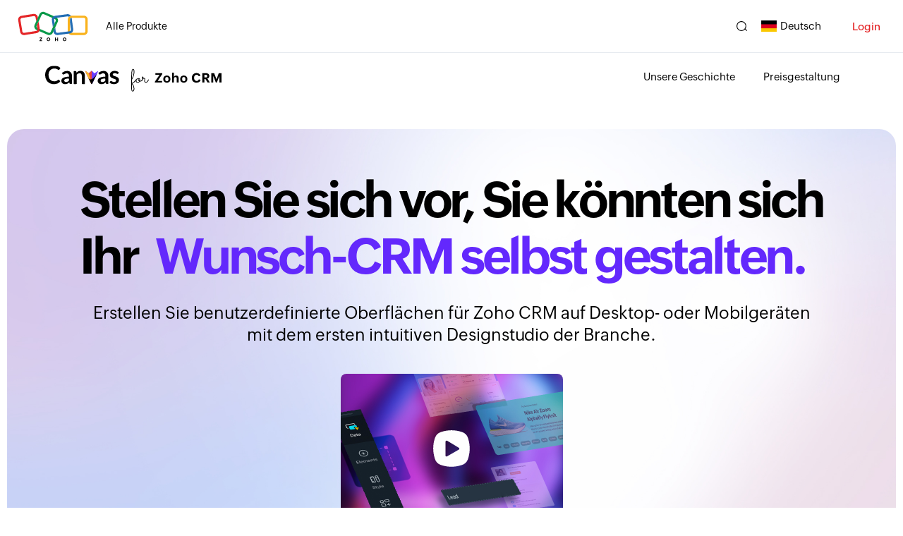

--- FILE ---
content_type: text/html
request_url: https://www.zoho.com/de/canvas/?src=ftrs
body_size: 3630
content:
<!DOCTYPE html><html lang="de"><head><meta charset="utf-8"><meta name="viewport" content="width=device-width, initial-scale=1.0"><link rel="preconnect" href="//www.zohowebstatic.com"><link rel="dns-prefetch" href="//www.zohowebstatic.com"><link rel="preconnect" href="https://static.zohocdn.com"><link rel="dns-prefetch" href="https://static.zohocdn.com"><link rel="preload" href="https://static.zohocdn.com/zohofonts/zohopuvi/4.0/Zoho_Puvi_Regular.woff2" as="font" type="font/woff2" crossorigin><link rel="preload" href="https://static.zohocdn.com/zohofonts/zohopuvi/4.0/Zoho_Puvi_Bold.woff2" as="font" type="font/woff2" crossorigin><link rel="preload" href="https://static.zohocdn.com/zohofonts/zohopuvi/4.0/Zoho_Puvi_Semibold.woff2" as="font" type="font/woff2" crossorigin><script src="//www.zohowebstatic.com/sites/zweb/js/common/var_init.js"></script><script src="https://www.zohowebstatic.com/sites/zweb/js/ztm/zoho.js"></script><title>Canvas für Zoho CRM – das erste No-Code-Designstudio der Branche</title><meta name="description" content="Canvas für Zoho CRM ist ein No-Code-Designstudio, mit dem Sie Ihr CRM-Erlebnis neu gestalten können. Bringen Sie die Anpassung auf eine ganz neue Ebene und verbessern Sie die Benutzerakzeptanz."><link rel="icon" href="https://www.zohowebstatic.com/sites/zweb/images/favicon.ico" type="image/vnd.microsoft.icon"><link rel="canonical" href="https://www.zoho.com/de/canvas/"><meta property="og:title" content="Canvas für Zoho CRM – das erste No-Code-Designstudio der Branche"><meta property="og:description" content="Canvas für Zoho CRM ist ein No-Code-Designstudio, mit dem Sie Ihr CRM-Erlebnis neu gestalten können. Bringen Sie die Anpassung auf eine ganz neue Ebene und verbessern Sie die Benutzerakzeptanz."><meta property="og:image" content="https://www.zohowebstatic.com/sites/zweb/images/ogimage/canvas-logo.png"><meta property="og:url" content="https://www.zoho.com/de/canvas/"><meta property="og:site_name" content="Zoho"><meta property="og:type" content="website"><meta name="twitter:title" content="Canvas für Zoho CRM – das erste No-Code-Designstudio der Branche"><meta name="twitter:description" content="Canvas für Zoho CRM ist ein No-Code-Designstudio, mit dem Sie Ihr CRM-Erlebnis neu gestalten können. Bringen Sie die Anpassung auf eine ganz neue Ebene und verbessern Sie die Benutzerakzeptanz."><meta name="twitter:image" content="https://www.zohowebstatic.com/sites/zweb/images/ogimage/canvas-logo.png"><meta name="twitter:card" content="summary"><meta name="twitter:site" content="@zoho"><link rel="stylesheet" href="//www.zohowebstatic.com/sites/zweb/css/common/zohocustom.css"><link rel="stylesheet" href="//www.zohowebstatic.com/sites/zweb/css/product/canvas.css"><link rel="stylesheet" href="//www.zohowebstatic.com/sites/zweb/css/translation/canvas/30291.css"></head><body class="zw-page-30291 zw-product-82 zw-product-canvas zw-template-just_html i18n-de zw-other-lang" data-prdname="canvas" data-prdname-display="Canvas"> <header><div class="zw-promo-top"></div><div class="zw-global-header"></div><div class="zw-product-header "><div></div></div> </header> <main><div class="zw-template-inner"><div class="zc-canvas-bnr"><div class="zc-canvas-bnr-cvr zcp_lazy_bg bg_lazy_loaded" data-lazyload-stage="entered"><div class="zc-canvas-bnr-cnt "><div class="zc-canvas-bnr-right"><div class="main-section"><h1 class="bnr-anim active">Stellen Sie sich vor, Sie könnten sich Ihr<span class="redesign-text ">Wunsch-CRM selbst gestalten.</span></h1></div><div class="bnr-anim active"><p class="zc-canvas-bnr-desc">Erstellen Sie benutzerdefinierte Oberflächen für Zoho CRM auf Desktop- oder Mobilgeräten mit dem ersten intuitiven Designstudio der Branche.</p><div class="zc-canvas-video-sec vimvideo" data-video="https://workdrive.zohoexternal.com/embed/lg3vf08475a179f0c4405a118d7283fe1eb2b" aria-haspopup="dialog" aria-expanded="false" tabindex="0"></div><a class="act-btn cta-btn btn-con btn-ele" style="visibility: visible;opacity: 1;" href="https://crm.zoho.com/crm/ShowHomePage.do">Zugreifen auf Zoho CRM</a></div></div></div></div></div><div class="zd-canvas-meet-section-cvr zcp_lazy_bg"><div class="zc-canvas-video-sec vimvideo only-mob-show" data-video="https://workdrive.zohoexternal.com/embed/lg3vf08475a179f0c4405a118d7283fe1eb2b"></div><div class="zd-canvas-meet-section anim-con1"><h2 class="zd-canvas-sub-hdr anim-init1 anim-ele anim1">Hier treffen Daten auf <span class="box-text opacity-none design-text">Design</span></h2><div class="box-layout-text-cvr" id="card3"><div class="box-layout-text layout-1">design <span class="top-line line-cls"></span><span class="right-line line-cls"></span><span class="bottom-line line-cls"></span><span class="left-line line-cls"></span><span class="box-3"></span><span class="box-4"></span></div></div></div></div><div class="zd-canvas-data-section zcp_lazy_bg"><div class="zd-canvas-data-img-sec"><div class="list-view active"><img src="//www.zohowebstatic.com/sites/zweb/images/canvas/zc-cs-dm-dsn-list-view-2kb.png" data-src="//www.zohowebstatic.com/sites/zweb/images/canvas/zc-cs-dm-dsn-li-view-2x.svg" width="1140" height="730" alt="Benutzerdefinierte Listenansicht" class="zcp_lazy zcp_loading"><span class="shape-img"></span><img class="zd-canvas-static-card zcp_lazy zcp_loading" data-src="//www.zohowebstatic.com/sites/zweb/images/canvas/zc-cs-dm-dsn-list-view-popup-1x.svg" src="//www.zohowebstatic.com/sites/zweb/images/canvas/zc-cs-dm-dsn-list-view-popup-2kb.png" alt="canvas static card thumbnail image" width="300" height="170"></div><div class="detail-view inactive" id="card"><img class="zcp_lazy zcp_loading" alt="customized detailed view" src="//www.zohowebstatic.com/sites/zweb/images/canvas/zc-cs-dm-dsn-d-view-2kb.png" data-src="//www.zohowebstatic.com/sites/zweb/images/canvas/zc-cs-dm-dsn-d-view-2x.svg" width="1140" height="730"></div><div class="zd-canvas-mobile-view" id="card6"><img src="//www.zohowebstatic.com/sites/zweb/images/canvas/zc-cs-mob-dsn-li-view-2kb.png" data-src="//www.zohowebstatic.com/sites/zweb/images/canvas/zc-cs-mob-dsn-li-view-2x.svg" class="zcp_lazy zcp_loading" width="292" height="560" alt="Customized mobile view"></div></div><div class="zd-data-img-sec-mob tab-mob-show"><div class="tab-img data-meet-tab-modules"><picture><source class="webp" type="image/webp" data-srcset="//www.zohowebstatic.com/sites/zweb/images/canvas/zc-cs-dm-dsn-list-view-tab-2x.webp 2x,//www.zohowebstatic.com/sites/zweb/images/canvas/zc-cs-dm-dsn-list-view-tab-1x.webp 1x"><source class="other_format" type="image/jpeg" data-srcset="//www.zohowebstatic.com/sites/zweb/images/canvas/zc-cs-dm-dsn-list-view-tab-2x.png 2x"><img src="//www.zohowebstatic.com/sites/zweb/images/canvas/zc-cs-dm-dsn-list-view-tab-2kb.png" data-src="//www.zohowebstatic.com/sites/zweb/images/canvas/zc-cs-dm-dsn-list-view-tab-1x.png" width="748" height="451" alt="customized list view" class="zcp_lazy zcp_loading"></picture><picture><source class="webp" type="image/webp" data-srcset="//www.zohowebstatic.com/sites/zweb/images/canvas/zc-cs-dm-dsn-d-view-tab-2x.webp 2x,//www.zohowebstatic.com/sites/zweb/images/canvas/zc-cs-dm-dsn-d-view-tab-1x.webp 1x"><source class="other_format" type="image/jpeg" data-srcset="//www.zohowebstatic.com/sites/zweb/images/canvas/zc-cs-dm-dsn-d-view-tab-2x.png 2x"><img src="//www.zohowebstatic.com/sites/zweb/images/canvas/zc-cs-dm-dsn-d-view-tab-2kb.png" data-src="//www.zohowebstatic.com/sites/zweb/images/canvas/zc-cs-dm-dsn-d-view-tab-1x.png" width="748" height="451" alt="customized detailed view" class="zcp_lazy zcp_loading"></picture></div><div class="mob-img pos-relative"><div class="data-meet-mob-modules"><picture><source class="webp" type="image/webp" data-srcset="//www.zohowebstatic.com/sites/zweb/images/canvas/zc-cs-dm-dsn-d-view-mob-2x.webp 2x,//www.zohowebstatic.com/sites/zweb/images/canvas/zc-cs-dm-dsn-d-view-mob-1x.webp 1x"><source class="other_format" type="image/jpeg" data-srcset="//www.zohowebstatic.com/sites/zweb/images/canvas/zc-cs-dm-dsn-d-view-mob-2x.png 2x"><img src="//www.zohowebstatic.com/sites/zweb/images/canvas/zc-cs-dm-dsn-d-view-mob-2kb.png" data-src="//www.zohowebstatic.com/sites/zweb/images/canvas/zc-cs-dm-dsn-d-view-mob-1x.png" width="400" height="256" alt="customized detailed view" class="zcp_lazy zcp_loading"></picture><picture><source class="webp" type="image/webp" data-srcset="//www.zohowebstatic.com/sites/zweb/images/canvas/zc-cs-dm-dsn-li-view-mob-2x.webp 2x,//www.zohowebstatic.com/sites/zweb/images/canvas/zc-cs-dm-dsn-li-view-mob-1x.webp 1x"><source class="other_format" type="image/jpeg" data-srcset="//www.zohowebstatic.com/sites/zweb/images/canvas/zc-cs-dm-dsn-li-view-mob-2x.png 2x"><img src="//www.zohowebstatic.com/sites/zweb/images/canvas/zc-cs-dm-dsn-li-view-mob-2kb.png" data-src="//www.zohowebstatic.com/sites/zweb/images/canvas/zc-cs-dm-dsn-li-view-mob-1x.png" width="400" height="256" alt="customized list view" class="zcp_lazy zcp_loading"></picture><picture class="mob-screen-img"><source class="webp" type="image/webp" data-srcset="//www.zohowebstatic.com/sites/zweb/images/canvas/zc-cs-dm-dsn-mob-scr-2x.webp 2x,//www.zohowebstatic.com/sites/zweb/images/canvas/zc-cs-dm-dsn-mob-scr-1x.webp 1x"><source class="other_format" type="image/jpeg" data-srcset="//www.zohowebstatic.com/sites/zweb/images/canvas/zc-cs-dm-dsn-mob-scr-2x.png 2x"><img src="//www.zohowebstatic.com/sites/zweb/images/canvas/zc-cs-dm-dsn-mob-scr-2kb.png" data-src="//www.zohowebstatic.com/sites/zweb/images/canvas/zc-cs-dm-dsn-mob-scr-1x.png" width="134" height="256" alt="Customized mobile view" class="zcp_lazy zcp_loading"></picture></div></div></div></div><div class="zd-canvas-action anim-con1 zcp_lazy_bg"><h2 class="zd-canvas-sub-hdr hdr-2 anim-init1 anim-ele anim1">Erleben Sie <br class="br-mob"><span class="box-text box-text-2 opacity-show anim-init1 anim-ele anim2">Canvas für Zoho CRM </span> in Aktion!</h2><p class="zd-canvas-sub-desc anim-init1 anim-ele anim3">Nutzen Sie einen leistungsstarken Drag-and-Drop-Editor für die Erstellung von maßgeschneiderten, benutzerdefinierten Ansichten und passen Sie sie bis ins letzte Detail an – und zwar mit nur wenigen Klicks. von PHP-Ticketsystemen:</p><div class="video-section"><div class="video-bg-layer"><div class="main-screen-section pos-relative"><span class="close-btn">Schließen<span class="close-icon">X</span></span><span class="menu-pointer pos-absolute data-menu active" data-main-menu="data-menu" data-sub-menu="data-sub-menu"></span><span class="menu-pointer pos-absolute elements-menu" data-main-menu="elements-menu" data-sub-menu="elements-sub-menu"></span><span class="menu-pointer pos-absolute style-menu" data-main-menu="style-menu" data-sub-menu="style-sub-menu"></span><span class="menu-pointer pos-absolute reusable-menu" data-main-menu="reusable-menu" data-sub-menu="reusable-sub-menu"></span><div class="pulse-circle menu-pulse menu-pulse-1" id="data-menu-pulse"></div><div class="pulse-circle menu-pulse menu-pulse-2" id="elements-menu-pulse"></div><div class="pulse-circle menu-pulse menu-pulse-3" id="style-menu-pulse"></div><div class="pulse-circle menu-pulse menu-pulse-4" id="reusable-menu-pulse"></div><div class="front-screen-section "><div class="sub-menu-layer pos-absolute"></div><img id="data-menu" data-src="//www.zohowebstatic.com/sites/zweb/images/desk/data-menu-zc-canvas.svg" src="//www.zohowebstatic.com/sites/zweb/images/canvas/data-menu-zc-canvas-2kb.png" class="zcp_lazy zcp_loading pos-absolute main-menu" width="76" height="674" alt="Canvas Seitenleiste"><img id="elements-menu" data-src="//www.zohowebstatic.com/sites/zweb/images/desk/elements-menu-zc-canvas.svg" src="//www.zohowebstatic.com/sites/zweb/images/canvas/data-menu-zc-canvas-2kb.png" class="zcp_lazy zcp_loading pos-absolute main-menu" width="76" height="674" alt="Canvas Seitenleiste"><img id="style-menu" data-src="//www.zohowebstatic.com/sites/zweb/images/desk/style-menu-zc-canvas.svg" src="//www.zohowebstatic.com/sites/zweb/images/canvas/data-menu-zc-canvas-2kb.png" class="zcp_lazy zcp_loading pos-absolute main-menu" width="76" height="674" alt="Canvas Seitenleiste"><img id="reusable-menu" data-src="//www.zohowebstatic.com/sites/zweb/images/desk/re-comp-menu-zc-canvas.svg" src="//www.zohowebstatic.com/sites/zweb/images/canvas/data-menu-zc-canvas-2kb.png" class="zcp_lazy zcp_loading pos-absolute main-menu" width="76" height="674" alt="Canvas Seitenleiste"><img id="data-sub-menu" data-src="//www.zohowebstatic.com/sites/zweb/images/desk/data-list-zc-canvas.svg" src="//www.zohowebstatic.com/sites/zweb/images/canvas/data-menu-zc-canvas-2kb.png" class="zcp_lazy zcp_loading pos-absolute sub-menu" width="200" height="674" alt="Canvas Seitenleiste"><img id="elements-sub-menu" data-src="//www.zohowebstatic.com/sites/zweb/images/desk/elements-list-zc-canvas.svg" src="//www.zohowebstatic.com/sites/zweb/images/canvas/elements-list-zc-canvas-2kb.png" class="zcp_lazy zcp_loading pos-absolute sub-menu" width="200" height="674" alt="Canvas Seitenleiste"><img id="style-sub-menu" data-src="//www.zohowebstatic.com/sites/zweb/images/desk/style-list-zc-canvas.svg" src="//www.zohowebstatic.com/sites/zweb/images/canvas/elements-list-zc-canvas-2kb.png" class="zcp_lazy zcp_loading pos-absolute sub-menu" width="200" height="674" alt="Canvas Seitenleiste"><img id="reusable-sub-menu" data-src="//www.zohowebstatic.com/sites/zweb/images/desk/re-comp-list-zc-canvas.svg" src="//www.zohowebstatic.com/sites/zweb/images/canvas/elements-list-zc-canvas-2kb.png" class="zcp_lazy zcp_loading pos-absolute sub-menu" width="200" height="674" alt="Canvas Seitenleiste"><div class="pos-relative overflow-hidden border-img"><div class="white-bg pos-absolute"></div><div class="pos-absolute profile-bg bg-sec" data-class="zc-profile" id="profile-bg"></div><div class="pos-absolute bt-contact-bg bg-sec" data-class="zc-contact" id="bt-contact-bg"></div><div class="pos-absolute basic-info-bg bg-sec" data-class="zc-basicinfo" id="basic-info-bg"></div><div class="pos-absolute notes-bg bg-sec" data-class="zc-notes" id="notes-bg"></div><div class="pos-absolute activities-bg bg-sec" data-class="zc-activities" id="activities-bg"></div><div class="pos-absolute edit-bg bg-sec" data-class="zc-edit" id="edit-bg"></div><div class="pulse-circle action-pulse action-1 blur-section" data-border="profile-bg" data-id="zc-profile"></div><div class="pulse-circle action-pulse action-2 blur-section" data-border="bt-contact-bg" data-id="zc-contact"></div><div class="pulse-circle action-pulse action-3 blur-section" data-border="basic-info-bg" data-id="zc-basicinfo"></div><div class="pulse-circle action-pulse action-4 blur-section" data-border="notes-bg" data-id="zc-notes"></div><div class="pulse-circle action-pulse action-5 blur-section" data-border="activities-bg" data-id="zc-activities"></div><div class="pulse-circle action-pulse action-6 blur-section" data-border="edit-bg" data-id="zc-edit"></div><img data-src="//www.zohowebstatic.com/sites/zweb/images/desk/blur-scr-zc-canvas.svg" src="//www.zohowebstatic.com/sites/zweb/images/canvas/blur-scr-zc-canvas-2kb.png" class="blur-section zcp_lazy zcp_loading" width="860" height="674" alt="Canvas Detailansicht"><img id="zc-profile" data-src="//www.zohowebstatic.com/sites/zweb/images/canvas/zd-canvas-profile.svg" src="//www.zohowebstatic.com/sites/zweb/images/canvas/zd-canvas-profile-2kb.png" class="action-screen-section pos-absolute zcp_lazy zcp_loading" width="644" height="542" alt="Anpassung eines Benutzerprofils"><img id="zc-contact" data-src="//www.zohowebstatic.com/sites/zweb/images/canvas/zd-canvas-contact.svg" src="//www.zohowebstatic.com/sites/zweb/images/canvas/zd-canvas-profile-2kb.png" class="action-screen-section pos-absolute zc-contact zcp_lazy zcp_loading" width="540" height="500" alt="Anpassung des Kundenkontakts"><img id="zc-basicinfo" data-src="//www.zohowebstatic.com/sites/zweb/images/canvas/zd-canvas-basicinfo.svg" src="//www.zohowebstatic.com/sites/zweb/images/canvas/zd-canvas-basicinfo-2kb.png" class="action-screen-section pos-absolute zcp_lazy zcp_loading" width="740.9" height="649.9" alt="Anpassung grundlegender Angaben"><img id="zc-notes" data-src="//www.zohowebstatic.com/sites/zweb/images/canvas/zd-canvas-notes.svg" src="//www.zohowebstatic.com/sites/zweb/images/canvas/zd-canvas-notes-2kb.png" class="action-screen-section pos-absolute zc-notes zcp_lazy zcp_loading" width="634" height="408" alt="Anpassung offener Aktivitäten"><img id="zc-activities" data-src="//www.zohowebstatic.com/sites/zweb/images/canvas/zd-canvas-activity-screen.svg" src="//www.zohowebstatic.com/sites/zweb/images/canvas/zd-canvas-activity-screen-2kb.png" class="action-screen-section pos-absolute zcp_lazy zcp_loading" width="774.5" height="617" alt="Anpassung offener Aktivitäten"><img id="zc-edit" data-src="//www.zohowebstatic.com/sites/zweb/images/canvas/zd-canvas-edit.svg" src="//www.zohowebstatic.com/sites/zweb/images/canvas/zd-canvas-edit-2kb.png" class="action-screen-section pos-absolute zcp_lazy zcp_loading" width="839.8" height="633.2" alt="Anpassung offener Aktivitäten"><div id="zc-profile-cnt" class="pos-absolute cnt-screen zc-profile-cnt">Erneute Nutzung gespeicherter Voreinstellungen zur schnellen Erstellung von neuen Canvas-Ansichten.</div><div id="zc-contact-cnt" class="pos-absolute cnt-screen zc-contact-cnt">1. Drag-and-Drop-Felder und -Schaltflächen <br><span class="pd-left-15">und die Registerkarte "Style" öffnen sich sofort.</span><br> 2. Voreinstellungen sogar für Stile!</div><div id="zc-basicinfo-cnt" class="pos-absolute cnt-screen zc-basicinfo-cnt">Organisieren Sie Informationen als Registerkarten <br> und erstellen Sie präzise, übersichtliche Ansichten.</div><div id="zc-notes-cnt" class="pos-absolute cnt-screen zc-notes-cnt"></div><div id="zc-activities-cnt" class="pos-absolute cnt-screen zc-activities-cnt">Beziehen Sie zugehörige Listen mit ein und passen Sie deren <br> Design auf granularer Ebene an.</div><div id="zc-edit-cnt" class="pos-absolute cnt-screen zc-edit-cnt">Erstellen und bearbeiten Sie universelle Symbole <br> für schnelle Aktionen und eine schnelle Navigation.</div></div></div></div></div></div></div><div class="zd-canvas-promise-section zcp_lazy_bg"><div class="zd-canvas-promise-main only-mob-show"><h2 class="zd-canvas-sub-hdr"><span class="box-text design-text">Das Versprechen </span><br>von Canvas</h2><div class="box-layout-text layout-2">Versprechen <span class="top-line line-cls"></span><span class="right-line line-cls"></span><span class="bottom-line line-cls"></span><span class="left-line line-cls"></span><span class="box-3"></span><span class="box-4"></span></div></div><div class="zd-canvas-promise-layout"><div class="zd-canvas-promise-cnt-box promise-box-main"><div class="zd-canvas-promise-box promise-box-1"><span class="zd-canvas-icon-sprite promise-img-1" role="img" aria-label="faster implementaion icon"></span><p class="zd-canvas-promise-hdr">Schnellere <br class="br-mob"> Implementierung</p><p class="zd-canvas-promise-desc">Schulung und Onboarding sind jetzt noch einfacher.</p></div><div class="zd-canvas-promise-box mb-0 promise-box-2"><span class="zd-canvas-icon-sprite promise-img-2" role="img" aria-label="Increase adoption icon"></span><p class="zd-canvas-promise-hdr">Mehr <br class="br-mob"> Akzeptanz</p><p class="zd-canvas-promise-desc">Die tägliche Nutzung erhöht sich drastisch.</p></div></div><div class="zd-canvas-promise-center"><div class="zd-canvas-promise-main web-tab-show"><h2 class="zd-canvas-sub-hdr"><span class="box-text design-text">Das Versprechen </span><br>von Canvas</h2><div class="box-layout-text-cvr" id="card5"><div class="box-layout-text layout-2">Versprechen <span class="top-line line-cls"></span><span class="right-line line-cls"></span><span class="bottom-line line-cls"></span><span class="left-line line-cls"></span><span class="box-3"></span><span class="box-4"></span></div></div></div></div><div class="zd-canvas-promise-cnt-box promise-box-main-2"><div class="zd-canvas-promise-box promise-box-1 promise-box-3"><span class="zd-canvas-icon-sprite promise-img-3" role="img" aria-label="Healthier database icon"></span><p class="zd-canvas-promise-hdr">Bessere <br class="br-mob"> Datenbank</p><p class="zd-canvas-promise-desc">Die Dateneingabe war noch nie so einfach.</p></div><div class="zd-canvas-promise-box mb-0 promise-box-2 promise-box-4"><span class="zd-canvas-icon-sprite promise-img-4" role="img" aria-label="Improved ROI icon"></span><p class="zd-canvas-promise-hdr">Verbesserte <br class="br-mob"> Rentabilität</p><p class="zd-canvas-promise-desc">Holen Sie das Beste aus <span class="disp">Zoho CRM</span> heraus.</p></div></div></div></div><div class="zd-canvas-infinite-design anim-con1 zcp_lazy_bg"><h2 class="infinite-hdr zd-canvas-sub-hdr anim-init1 anim-ele anim1"><span class="box-text opacity-show anim-init1 anim-ele anim2">Unendliche Designs.</span><br>Ein Canvas.</h2><p class="zd-canvas-sub-desc infinite-desc anim-init1 anim-ele anim3">Mit Canvas können sie praktische und kontextbezogene Ansichten für jedes Team gestalten. Nutzen Sie Felder, zugehörige Listen und Widgets, die zur Rolle des jeweiligen Teams passen. Zoho CRM passt sich an die Arbeitsweise der Menschen an – und nicht umgekehrt.</p></div><div class="zd-canvas-infinite-tab-sec anim-con1 zcp_lazy_bg"><div class="zd-canvas-infinite-tab anim-init1 anim-ele anim1"><ul class="infinite-tab-list "><li class="infinite-tab marketing-tab"><span class="progress-line"></span><span class="zd-canvas-icon-sprite tab-1-icon" role="img" aria-label="Marketing icon"></span><span class="menu-name">Marketing</span></li><li class="infinite-tab "><span class="progress-line "></span><span class="zd-canvas-icon-sprite tab-2-icon" role="img" aria-label="Sales icon"></span><span class="menu-name">Vertrieb</span></li><li class="infinite-tab "><span class="progress-line"></span><span class="zd-canvas-icon-sprite tab-3-icon" role="img" aria-label="Support icon"></span><span class="menu-name">Support</span></li><li class="only-mob-show"><li class="only-mob-show"></ul></div></div><div class="zd-canvas-data-entry zcp_lazy_bg"><div class="zd-canvas-data-bg "><div class="zd-canvas-infinite-sliders " id="card2"><div class="black-bg"></div><div class="img-cvr"><div><div class="mob-bg"><img class="zcp_lazy zcp_loading" src="//www.zohowebstatic.com/sites/zweb/images/canvas/zc-canvas-marketing-2kb.png" data-src="//www.zohowebstatic.com/sites/zweb/images/canvas/zc-canvas-marketing.svg" width="1094" height="684" alt="Canvas Ansicht für Marketing"></div></div><div><div class="mob-bg"><img src="//www.zohowebstatic.com/sites/zweb/images/canvas/zc-canvas-sales-2kb.png" data-src="//www.zohowebstatic.com/sites/zweb/images/canvas/zc-canvas-sales.svg" width="1094" height="684" class="zcp_lazy zcp_loading sales" alt="Canvas Ansicht für den Vertrieb"></div></div><div><div class="mob-bg"><img src="//www.zohowebstatic.com/sites/zweb/images/canvas/zc-canvas-support-2kb.png" data-src="//www.zohowebstatic.com/sites/zweb/images/canvas/zc-canvas-support.svg" width="1094" height="684" class="zcp_lazy zcp_loading support" alt="Canvas Ansicht für den Support"></div></div></div></div></div><div class="zd-canvas-infinite-design anim-con1"><h2 class="infinite-hdr zd-canvas-sub-hdr anim-init1 anim-ele anim1">Mit Canvas macht<br><span class="box-text opacity-show anim-init1 anim-ele anim2">die Dateneingabe Spaß</span></h2><p class="zd-canvas-sub-desc infinite-desc anim-init1 anim-ele anim3">Mit Canvas können Sie das Formular für die Eingabe von Datensätzen neu gestalten. Bieten Sie den Benutzern ein strukturiertes und buntes Erlebnis.</p></div><div class="zd-canvas-vertical-slider-main"><div class="zd-canvas-vertical-slider"><div class="sliders "><div class="slider-1"><picture class="main-img"><source class="webp" type="image/webp" data-srcset="//www.zohowebstatic.com/sites/zweb/images/canvas/zc-canvas-form-sec-clm1-2x.webp 2x,//www.zohowebstatic.com/sites/zweb/images/canvas/zc-canvas-form-sec-clm1-1x.webp 1x"><source class="other_format" type="image/jpeg" data-srcset="//www.zohowebstatic.com/sites/zweb/images/canvas/zc-canvas-form-sec-clm1-2x.png 2x"><img src="//www.zohowebstatic.com/sites/zweb/images/canvas/zc-canvas-form-sec-clm1-2kb.png" data-src="//www.zohowebstatic.com/sites/zweb/images/canvas/zc-canvas-form-sec-clm1-1x.png" width="380" height="1140" alt="Erstellt mit Canvas" class="zcp_lazy zcp_loading"></picture><picture><source class="webp" type="image/webp" data-srcset="//www.zohowebstatic.com/sites/zweb/images/canvas/zc-canvas-form-sec-clm1-2x.webp 2x,//www.zohowebstatic.com/sites/zweb/images/canvas/zc-canvas-form-sec-clm1-1x.webp 1x"><source class="other_format" type="image/jpeg" data-srcset="//www.zohowebstatic.com/sites/zweb/images/canvas/zc-canvas-form-sec-clm1-2x.png 2x"><img src="//www.zohowebstatic.com/sites/zweb/images/canvas/zc-canvas-form-sec-clm1-2kb.png" data-src="//www.zohowebstatic.com/sites/zweb/images/canvas/zc-canvas-form-sec-clm1-1x.png" width="380" height="1140" alt="Erstellt mit Canvas" class="zcp_lazy zcp_loading"></picture></div></div><div class="sliders "><div class="slider-2"><picture class="main-img"><source class="webp" type="image/webp" data-srcset="//www.zohowebstatic.com/sites/zweb/images/canvas/zc-canvas-form-sec-clm2-2x.webp 2x,//www.zohowebstatic.com/sites/zweb/images/canvas/zc-canvas-form-sec-clm2-1x.webp 1x"><source class="other_format" type="image/jpeg" data-srcset="//www.zohowebstatic.com/sites/zweb/images/canvas/zc-canvas-form-sec-clm2-2x.png 2x"><img src="//www.zohowebstatic.com/sites/zweb/images/canvas/zc-canvas-form-sec-clm2-2kb.png" data-src="//www.zohowebstatic.com/sites/zweb/images/canvas/zc-canvas-form-sec-clm2-1x.png" width="380" height="1140" alt="Canvas-Ansichten" class="zcp_lazy zcp_loading"></picture><picture><source class="webp" type="image/webp" data-srcset="//www.zohowebstatic.com/sites/zweb/images/canvas/zc-canvas-form-sec-clm2-2x.webp 2x,//www.zohowebstatic.com/sites/zweb/images/canvas/zc-canvas-form-sec-clm2-1x.webp 1x"><source class="other_format" type="image/jpeg" data-srcset="//www.zohowebstatic.com/sites/zweb/images/canvas/zc-canvas-form-sec-clm2-2x.png 2x"><img src="//www.zohowebstatic.com/sites/zweb/images/canvas/zc-canvas-form-sec-clm2-2kb.png" data-src="//www.zohowebstatic.com/sites/zweb/images/canvas/zc-canvas-form-sec-clm2-1x.png" width="380" height="1140" alt="Canvas-Ansichten" class="zcp_lazy zcp_loading"></picture></div></div><div class="sliders "><div class="slider-3"><picture class="main-img"><source class="webp" type="image/webp" data-srcset="//www.zohowebstatic.com/sites/zweb/images/canvas/zc-canvas-form-sec-clm3-2x.webp 2x,//www.zohowebstatic.com/sites/zweb/images/canvas/zc-canvas-form-sec-clm3-1x.webp 1x"><source class="other_format" type="image/jpeg" data-srcset="//www.zohowebstatic.com/sites/zweb/images/canvas/zc-canvas-form-sec-clm3-2x.png 2x"><img src="//www.zohowebstatic.com/sites/zweb/images/canvas/zc-canvas-form-sec-clm3-2kb.png" data-src="//www.zohowebstatic.com/sites/zweb/images/canvas/zc-canvas-form-sec-clm3-1x.png" width="380" height="1140" alt="Ansicht erstellt mit Canvas" class="zcp_lazy zcp_loading"></picture><picture><source class="webp" type="image/webp" data-srcset="//www.zohowebstatic.com/sites/zweb/images/canvas/zc-canvas-form-sec-clm3-2x.webp 2x,//www.zohowebstatic.com/sites/zweb/images/canvas/zc-canvas-form-sec-clm3-1x.webp 1x"><source class="other_format" type="image/jpeg" data-srcset="//www.zohowebstatic.com/sites/zweb/images/canvas/zc-canvas-form-sec-clm3-2x.png 2x"><img src="//www.zohowebstatic.com/sites/zweb/images/canvas/zc-canvas-form-sec-clm3-2kb.png" data-src="//www.zohowebstatic.com/sites/zweb/images/canvas/zc-canvas-form-sec-clm3-1x.png" width="380" height="1140" alt="Ansicht erstellt mit Canvas" class="zcp_lazy zcp_loading"></picture></div></div><div class="sliders "><div class="slider-4"><picture class="main-img"><source class="webp" type="image/webp" data-srcset="//www.zohowebstatic.com/sites/zweb/images/canvas/zc-canvas-form-sec-clm4-2x.webp 2x,//www.zohowebstatic.com/sites/zweb/images/canvas/zc-canvas-form-sec-clm4-1x.webp 1x"><source class="other_format" type="image/jpeg" data-srcset="//www.zohowebstatic.com/sites/zweb/images/canvas/zc-canvas-form-sec-clm4-2x.png 2x"><img src="//www.zohowebstatic.com/sites/zweb/images/canvas/zc-canvas-form-sec-clm4-2kb.png" data-src="//www.zohowebstatic.com/sites/zweb/images/canvas/zc-canvas-form-sec-clm4-1x.png" width="380" height="1140" alt="Ansicht erstellt mit Canvas" class="zcp_lazy zcp_loading"></picture><picture><source class="webp" type="image/webp" data-srcset="//www.zohowebstatic.com/sites/zweb/images/canvas/zc-canvas-form-sec-clm4-2x.webp 2x,//www.zohowebstatic.com/sites/zweb/images/canvas/zc-canvas-form-sec-clm4-1x.webp 1x"><source class="other_format" type="image/jpeg" data-srcset="//www.zohowebstatic.com/sites/zweb/images/canvas/zc-canvas-form-sec-clm4-2x.png 2x"><img src="//www.zohowebstatic.com/sites/zweb/images/canvas/zc-canvas-form-sec-clm4-2kb.png" data-src="//www.zohowebstatic.com/sites/zweb/images/canvas/zc-canvas-form-sec-clm4-1x.png" width="380" height="1140" alt="Ansicht erstellt mit Canvas" class="zcp_lazy zcp_loading"></picture></div></div><div class="sliders"><div class="slider-5"><picture class="main-img"><source class="webp" type="image/webp" data-srcset="//www.zohowebstatic.com/sites/zweb/images/canvas/zc-canvas-form-sec-clm5-2x.webp 2x,//www.zohowebstatic.com/sites/zweb/images/canvas/zc-canvas-form-sec-clm5-1x.webp 1x"><source class="other_format" type="image/jpeg" data-srcset="//www.zohowebstatic.com/sites/zweb/images/canvas/zc-canvas-form-sec-clm5-2x.png 2x"><img src="//www.zohowebstatic.com/sites/zweb/images/canvas/zc-canvas-form-sec-clm5-2kb.png" data-src="//www.zohowebstatic.com/sites/zweb/images/canvas/zc-canvas-form-sec-clm5-1x.png" width="380" height="1140" alt="Ansicht erstellt mit Canvas" class="zcp_lazy zcp_loading"></picture><picture><source class="webp" type="image/webp" data-srcset="//www.zohowebstatic.com/sites/zweb/images/canvas/zc-canvas-form-sec-clm5-2x.webp 2x,//www.zohowebstatic.com/sites/zweb/images/canvas/zc-canvas-form-sec-clm5-1x.webp 1x"><source class="other_format" type="image/jpeg" data-srcset="//www.zohowebstatic.com/sites/zweb/images/canvas/zc-canvas-form-sec-clm5-2x.png 2x"><img src="//www.zohowebstatic.com/sites/zweb/images/canvas/zc-canvas-form-sec-clm5-2kb.png" data-src="//www.zohowebstatic.com/sites/zweb/images/canvas/zc-canvas-form-sec-clm5-1x.png" width="380" height="1140" alt="Ansicht erstellt mit Canvas" class="zcp_lazy zcp_loading"></picture></div></div></div><div class="zd-made-in-canvas"><h2 class="zd-made-in-canvas-text">Erstellt mit <span class="canvas-text">Canvas</span></h2></div></div></div><div class="zd-cs-lets-build-section zcp_lazy_bg"><div class="zd-cs-lets-build-left anim-con1"><h2 class="zd-canvas-sub-hdr anim-init1 anim-ele anim1">Erstellen wir gemeinsam Ihr <br><span class="box-text opacity-show ">Wunsch-CRM</span>!</h2><picture class="build-img"><source class="webp" type="image/webp" data-srcset="//www.zohowebstatic.com/sites/zweb/images/canvas/zc-cs-dc-2x.webp 2x,//www.zohowebstatic.com/sites/zweb/images/canvas/zc-cs-dc-1x.webp 1x"><source class="other_format" type="image/jpeg" data-srcset="//www.zohowebstatic.com/sites/zweb/images/canvas/zc-cs-dc-2x.png 2x"><img src="//www.zohowebstatic.com/sites/zweb/images/canvas/zc-cs-dc-2kb.png" data-src="//www.zohowebstatic.com/sites/zweb/images/canvas/zc-cs-dc-1x.png" width="485" height="387" alt="Illustration CRM-Erstellung" class="zcp_lazy zcp_loading"></picture></div><div class="zd-cs-lets-build-right anim-con1"><p class="zd-canvas-sub-desc infinite-desc anim-init1 anim-ele anim1">Canvas ist bereits einfach gestaltet. Es verfügt über eine integrierte Galerie und Design-Ressourcen. Sie suchen nach Inspiration oder benötigen spezielle Hilfe? Kein Problem!</p><div class="zd-canvas-quick-links"><a href="/canvas/certified-designers/gallery.html?source_from=canvas-home" target="_blank" rel="noopener" class="quick-links active link-1 anim-init1 anim-ele anim2 nonlang">Galerie entdecken</a><a href="/canvas/certified-designers/?source_from=canvas-home" target="_blank" rel="noopener" class="quick-links link-2 anim-init1 anim-ele anim3 nonlang">Partner finden</a><a href="/crm/resources/videos/how-to-videos/purpose-and-benefits.html?source_from=canvas-home" target="_blank" rel="noopener" class="quick-links link-3 anim-init1 anim-ele anim4">Loslegen</a></div></div></div><div class="zd-canvas-bottom-main zcp_lazy_bg"><div class="zd-canvas-bottom-sec"><div class="zd-canvas-bottom-left anim-con1"><div class="max-width-left"><h2 class="zd-canvas-sub-hdr anim-init1 anim-ele anim1">Ein intuitives CRM, <br><span class="box-text opacity-show anim-init1 anim-ele anim2">frei gestaltet von Ihnen</span></h2><ul class="zd-canvas-bottom-list-sec"><li class="zd-canvas-bottom-list anim-init1 anim-ele anim3">Für Ihre Branche.</li><li class="zd-canvas-bottom-list anim-init1 anim-ele anim4">Für Ihr Unternehmen.</li><li class="zd-canvas-bottom-list anim-init1 anim-ele anim5">Für Sie.</li></ul></div></div><div class="zd-canvas-bottom-right anim-con1"><div class="max-width-right anim-init1 anim-ele anim1"><p class="zd-canvas-ftr-cnt ">Bieten Sie allen Beteiligten in Ihrem Unternehmen das höchste Maß an Personalisierung.</p><p class="zd-canvas-ftr-cnt "><span class="bold-text">Mit Zoho CRM können Sie Ihr eigenes CRM-Erlebnis schaffen.</span></p><a class="act-btn cta-btn btn-con btn-ele " href="/crm/signup.html?src=canvas-home&amp;source_from=canvas-home" style="opacity: 1; visibility: visible">Erste Schritte</a><ul class="zd-canvas-list-sec"><li class="zd-canvas-list-right">30-tägige kostenlose Testversion.</li><li class="zd-canvas-list-right">Keine Kreditkarte erforderlich.</li></ul></div></div></div></div><div class="section8-conatiner zcp_lazy_bg"><div class="formSec"><div class="formInner"><span class="form-close" onclick="formhide()">X</span><div class="signup-box"><h2 class="cnvs-signup-hdr">Starten Sie mit einer kostenlosen Testversion</h2><div id="czone-home" class="czone-dc"></div></div></div></div></div><div class="contact_fixed btn-ele"><span class="contanct_but_fix">Erste Schritte</span></div><div class="freeze_layer"></div></div> </main> <footer><div class="zw-product-footer"></div><div class="zw-global-footer"></div><div class="zw-only-copyright"></div><div class="zw-promo-bottom"></div> </footer> <aside><div class="zw-other-info"></div> </aside><script src="//www.zohowebstatic.com/sites/zweb/js/language/t/de.js"></script><script src="//www.zohowebstatic.com/sites/zweb/js/common/zcms.js"></script><script src="//www.zohowebstatic.com/sites/zweb/js/common/validation-plugin.js"></script><script src="//www.zohowebstatic.com/sites/zweb/js/common/slick-plugin.js"></script><script src="//www.zohowebstatic.com/sites/zweb/js/common/lyte-lazyload.js"></script><script src="//www.zohowebstatic.com/sites/zweb/js/common/zohocustom.js"></script><script src="//www.zohowebstatic.com/sites/zweb/js/product/canvas.js"></script><script src="//www.zohowebstatic.com/sites/zweb/js/translation/canvas/30291.js"></script></body></html>

--- FILE ---
content_type: text/html
request_url: https://www.zoho.com/de/canvas/product-menu/?zredirect=f
body_size: -673
content:
<!DOCTYPE HTML>
<html lang="de"><head><meta charset="utf-8"><meta name="robots" content="nofollow, noindex"></head><body><section id="block-system-main" class="block block-system clearfix"><ul class="menu nav"><li class="leaf first zmenu-story"><a href="/canvas/our-story.html" data-zcqa="cmn-story-tab">Unsere Geschichte</a></li><li class="leaf zmenu-pricing"><a href="/canvas/pricing.html" data-zcqa="cmn-pricing-tab">Preisgestaltung</a></li><li class="expanded dropdown zmenu-customers" data-showonlylang="en"><span title="" data-target="#" class="dropdown-toggle nolink" data-toggle="dropdown">Erfolgsgeschichten</span><ul class="dropdown-menu"><li><a href="/canvas/customers.html?src=canvas-header">Kunden</a></li><li><a href="/canvas/analyst-recognition.html?src=canvas-header">Analystengespr&auml;ch</a></li></ul></li><li class="leaf zmenu-resources" data-showonlylang="en"><a href="/canvas/resources/" data-zcqa="cmn-resources-tab">Ressourcen</a></li><li class="featured-apps-part" data-showonlylang="en"><div class="mobile-menu-moreprd moreprd-nonloggedin"><a href="/">Alle Zoho&nbsp;Produkte</a></div></li></ul></section></body></html>


--- FILE ---
content_type: text/css
request_url: https://www.zohowebstatic.com/sites/zweb/css/product/canvas.css
body_size: 7208
content:
.rmv-prd-menu .zw-product-header,.zprd-display-name,.zw-global-footer .ZF-support{display:none}.product-header-top .menu>li>a,.product-header-top .product-nav-links li .nolink{padding:17.5px 0}.product-header-top .product-title a{min-height:55px}.zw-product-header .content-wrap{z-index:99}.ncrm-lang,.ncrm-page .zgh-nav.active,.ncrm-page .bottom-promo,.ncrm-page .zgh-localization,.ncrm-page .zlang-container,.ncrm-page #zip-countryname-change,.crm-hub-ctasec,.r-g-f .zw-only-copyright{display:none !important}.other-lang .footer-sec-wrap{display:block}.passWord{position:relative}.signup-box .za-state-container,.mobile-container,.za-rmobile-container,.otpAlert{margin-top:15px}.verifyheader{font:15px/1.4 var(--primaryfont-regular);margin-bottom:15px}.signupotpcontainer .otpmobile{display:flex;flex-direction:row;align-items:center;justify-content:space-between;margin-bottom:15px}.resendotp.nonclickelem{opacity:.3;pointer-events:none}.za-rmobile-container #countryCodeDiv::before,.signupotpcontainer .resendotp.otp_hide{display:none}.za-rmobile-container .za-country_code-container select{visibility:hidden}.product-title .product-icon{margin-top:5px}.menu-icon-help-header .product-title,.product-header-top .menu-icon-help-header .product-title{display:none !important}.zcp_lazy{transition:all .3s ease}.zcp_loading{filter:blur(10px)}.lyteLazyEntered.zcp_loading{filter:none}.product-nav-links .menu li.zmenu-solutions:first-child .dropdown-menu>li:last-child a{margin:0 !important;border:inherit;transition:unset;text-align:inherit;border-radius:inherit}#mini-panel-product_menu .product-nav-links .menu>li.enterprise-last-leaf>a,.product-header-top .menu li.enterprise-last-leaf a{color:#039b3f;font-family:var(--zf-primary-semibold)}.menu-icon-help-header .product-title a{padding:16px 0 9px 10px}.og-context-node-84511 .zgh-nav>ul>li:first-child{display:inline-block}.act-btn{padding:10px 30px 8px;font-size:15px}.signup-box #countryCodeDiv,.signup-box #countryconfirmCodeDiv{line-height:24px}.menu-icon-help-header>a img{width:48px}.app-title{color:#000;position:relative;padding:7px 30px !important;line-height:22px !important;display:inline-block;font-size:16px !important;transition:background .25s ease;white-space:nowrap;box-shadow:none !important;font-family:var(--zf-primary-bold)}.main-container-wrapper #mini-panel-product_menu .menu-icon-help-header{padding:10px 0 6px}.menu .dropdown-menu li:first-child{padding-top:12px !important}.dropdown-menu .sub-level.nodrop>a:after{display:none}.menu .dropdown-menu li:last-child{padding-bottom:12px !important}.menu{padding:0 25px 0 15px}.domain-in .changePriceContainer-common,.other-lang .changePriceContainer-common,.other-lang .z3usersSpl,.other-lang li.en-only,.i18n-ar .ar-only{display:none !important}.dropdown-menu li.active>a,.dropdown-menu li.sub-level.active>a,.dropdown-menu .sub-dropdown a:hover{color:#693eff !important}.dropdown-menu .sub-level.active>a:after{border-left-color:#693eff}.subdropdown-right .sub-level.active>a:after{border-right-color:#693eff}.dropdown-menu li a{font-family:Roboto !important}.i18n-ar .btm-cta-img-con{padding-right:0;padding-left:50px;text-align:right}.og-context-node-84511.other-lang .footer-sec-wrap{display:block}.other-lang .zau-location,.other-lang .request-drop-wrap,.other-lang .quick-connect-links-wrap,.other-lang .footer-sec-wrap .promo-section-wrap a{display:none !important}.other-lang .banner-wrap .search-wrap,.other-lang .footer-help-cont{visibility:hidden}.node-tnid-27970 .trust-brands-wrap ul li.tb-amazon span{background-position:-417px -280px;width:92px}.features-banner-wrap .explore-features,.za-captcha-container{display:none}.panel-panel .features-banner-wrap{min-height:auto !important}#back-top{display:none !important}.main-container-wrapper .product-nav-links .menu>li:nth-child(n+6),.main-container-wrapper #mini-panel-product_menu .product-nav-links .menu>li:nth-child(n+6){display:none}.main-container-wrapper .product-nav-links .menu>li:nth-child(n+6).zmenu-bulletin,.main-container-wrapper #mini-panel-product_menu .product-nav-links .menu>li:nth-child(n+6).zmenu-bulletin,.main-container-wrapper .product-nav-links .menu>li:nth-child(n+6).zmenu-services,.main-container-wrapper #mini-panel-product_menu .product-nav-links .menu>li:nth-child(n+6).zmenu-services{display:block}.zmobile-menu-new-content>ul>li:nth-child(n+6){display:none}.zmobile-menu-new-content>ul>li:nth-child(n+6).zmenu-bulletin{display:block}.node-type-product-help-2-0-content-section .main-container-wrapper .product-nav-links .menu>li:nth-child(-n+5),.node-type-product-help-2-0-content-section .main-container-wrapper #mini-panel-product_menu .product-nav-links .menu>li:nth-child(-n+5){display:none}.node-type-product-help-2-0-content-section .zmobile-menu-new-content>ul>li:nth-child(-n+5){display:none}.node-type-product-help-2-0-content-section .main-container-wrapper .product-nav-links .menu>li:nth-child(n+6),.node-type-product-help-2-0-content-section .main-container-wrapper #mini-panel-product_menu .product-nav-links .menu>li:nth-child(n+6){display:inline-block}.node-type-product-help-2-0-content-section .zmobile-menu-new-content>ul>li:nth-child(n+6){display:inline-block}.helpful-wrap>div:last-child{display:none}.product-nav-links .menu li a.app-title,.zph-sticky .zmobile-menu-new ul li .dropdown-menu a.app-title{color:#000 !important;font-weight:600 !important;background:0}.plHr-high-topic-box{border:15px solid #f4f4f4;padding:15px;margin-bottom:30px}.plHr-high-topic-box h2{padding:0 0 10px;margin:0}.features-item .content-wrap{max-width:940px}.features-item .image-part>div{max-width:900px}.zwp_labelnew{position:absolute;top:5px;right:-7px;padding:2px 5px;background:#ffbe00 none repeat scroll 0 0;color:#000;font:11px/1 var(--zf-primary-regular);text-transform:uppercase}.bottom-promo{text-align:center;background:#fff}.customer-stories-box{padding:20px 60px;background:#fff;margin-bottom:10px}.customer-stories-box h2{text-align:center;font-family:var(--zf-primary-black);text-transform:uppercase}.customer-stories-box h2 a{color:#000}.customer-stories p a span{display:inline-block;color:#00aeef}.customer-stories p{max-width:240px;margin:0 auto}#TB_window{background:none repeat scroll 0 0 #fff;border:0;color:#000;display:none;left:50%;position:fixed;padding:20px;text-align:left;top:50%;z-index:102;box-sizing:border-box;height:380px}#TB_overlay{background:none repeat scroll 0 0 #0e161e;height:100%;left:0;opacity:.96;position:fixed;top:0;width:100%;z-index:100}#TB_window a{position:relative;display:inline-block}#TB_window>span{position:absolute;right:-25px;top:-25px;width:50px;height:50px;border-radius:100%;cursor:pointer;background:#666;color:#fff;text-align:center;line-height:46px;font-size:24px}#TB_window a:visited{color:#666}#TB_ajaxWindowTitle{float:left}.helpful-wrap{display:none}.help-content-panel .help-content-inner-wrap .script p{word-wrap:break-word}.help-content-panel .help-content-inner-wrap .faq-list h3{cursor:pointer}.video-img-container{max-width:350px;position:relative;width:100%}.video-img-container:after{position:absolute;left:0;top:0;width:100%;height:100%;content:""}.video-img-container img{width:100%;vertical-align:top;box-shadow:0 0 15px 0 rgba(0,0,0,0.2)}.videoplay-circle{background:rgba(0,0,0,0.4) none repeat scroll 0 0;border:1px solid white;border-radius:100%;display:inline-block;height:45px;left:44%;position:absolute;top:41%;width:45px;z-index:1;cursor:pointer}.videoplay-circle:before{-moz-border-bottom-colors:none;-moz-border-left-colors:none;-moz-border-right-colors:none;-moz-border-top-colors:none;border-color:rgba(194,225,245,0) rgba(194,225,245,0) rgba(194,225,245,0) #fff;border-image:none;border-style:solid;border-width:8px;content:" ";height:0;left:44%;margin-top:-5px;pointer-events:none;position:absolute;top:44%;width:0}.video-img-container .video-text{bottom:65px;position:relative;z-index:1;text-align:center;display:block;color:#333;text-shadow:0 0 15px rgba(0,0,0,0.4)}.z-pouup-wrap,.z-popup-overlay{top:0;left:0;width:100%;height:100%;position:fixed;outline:0 !important;-webkit-backface-visibility:hidden;z-index:100}.z-pouup-wrap{display:none}.z-pouup-wrap-inner{text-align:center;position:absolute;width:100%;height:100%;left:0;top:0;padding:0;overflow:auto;z-index:101}.z-pouup-wrap-inner:before{content:'';display:inline-block;height:100%;vertical-align:middle;margin-left:-5px}.z-popup-content-inner .popup-data{display:block}.z-popup-overlay{background:#fff;background:rgba(255,255,255,0.95);cursor:pointer}.z-popup-content-wrap{position:relative;display:inline-block;vertical-align:middle;margin:0 auto;text-align:left;width:100%}.z-popup-content{margin:50px auto;max-width:800px;background:#fff;z-index:6;position:relative;text-align:initial;width:90%;border:1px solid #ddd}.z-video-wrap .z-popup-content{padding:0;-webkit-box-shadow:none;-moz-box-shadow:none;box-shadow:none;max-width:70%}.popup-data{display:none}.popup-data-inner{padding:70px}.z-popup-close{display:block;position:fixed;right:25px;top:25px;width:30px;height:30px;line-height:30px;font-style:normal;font-size:28px;font-family:Arial,Baskerville,monospace;text-align:center;color:#000;text-decoration:none;z-index:2;background:url('/creator/images/e-p-sprite.png') no-repeat 10px -6px;text-indent:-1000px;overflow:hidden}.og-context-node-14130 .region-footer:nth-child(2){display:none}p.pSpan{display:none}.changePriceContainer-common{text-align:right}.changeCurrencyCommon{padding:6px 10px 0;border-bottom:1px solid;opacity:.3;display:none;cursor:pointer;font-size:15px}.changeCurrencyCommon.showThis{display:inline-block}.changeCurrencyCommon.action{color:#000;cursor:default;border-bottom:1px solid #000;opacity:1}#mini-panel-product_menu{z-index:99}#mini-panel-product_menu .content-wrap{overflow:visible}.ft-menu-con{max-width:514px;width:100%;background:#fff;border:1px solid #d7d7d7;box-shadow:0 30px 70px rgba(0,0,0,.2);position:absolute;z-index:99;display:none}ul.menu>li.has-dropdown-container:hover>.ft-menu-con{display:block}.ft-menu-con:hover{display:block !important}.ft-menu-con-inner{padding:25px;position:relative}.ft-left-sec,.ft-right-sec{float:left;width:52%;height:420px;position:relative;box-sizing:border-box !important}.ft-left-sec ul,.sep-box ul{opacity:1;visibility:visible;position:relative;top:auto;width:100%;margin:0;padding:0;box-shadow:none;transition:none;z-index:1;border:0}.ft-right-sec{float:left;width:48%;padding:0}.ft-left-sec{box-sizing:border-box;border-right:1px solid #e3e3e3}.ft-right-sec{box-sizing:border-box}.product-nav-links .menu li.ft-list,.og-context-node-84511 .product-nav-links .menu li.ft-list:first-child,.og-context-node-84511 .product-header-top .menu li.ft-list:first-child{display:block;list-style-type:none;padding:3px 0 4px 8px;position:relative;cursor:pointer;line-height:1.6;width:100%;box-sizing:border-box !important;margin-left:0 !important;border:0}.product-nav-links .menu li.ft-list a{padding:0 !important;line-height:1.6}.product-nav-links .menu li.ft-list:hover{background:#f4f4f4}.product-nav-links .menu li.ft-list.active:before{content:'';position:absolute;top:50%;transform:translateY(-50%);-webkit-transform:translateY(-50%);right:8px;width:0;height:0;border-left:6px solid #03579b;border-top:4px solid transparent;border-bottom:4px solid transparent}.product-nav-links .menu li.ft-list.active{background:#cfeffe}.product-nav-links .menu li.ft-list a>span{display:block;position:relative;cursor:pointer;font-size:16px;font-family:var(--zf-primary-regular);background:0;width:auto;height:auto;color:#000}.product-nav-links .menu li.sub-ftr-lt,.og-context-node-84511 .product-nav-links .menu li.sub-ftr-lt:first-child,.og-context-node-84511 .product-header-top .menu li.sub-ftr-lt:first-child{list-style-type:none;display:block;border-bottom:1px solid #eaeaea;border-top:0;width:100%;margin-left:0 !important;padding:0 !important}.product-header-top .menu li.sub-ftr-lt>a.nav-go,.menu li.sub-ftr-lt>a.nav-go{text-decoration:none;outline:0;cursor:pointer;border:0;display:block;padding:10px 12px 5px 0 !important}a.nav-go h4{font-size:14px;font-family:var(--zf-primary-semibold);margin:0 !important;line-height:24px;color:#333;padding:0;transition:all ease .25s;cursor:pointer}.product-header-top .menu li.sub-ftr-lt:hover h4,.menu li.sub-ftr-lt:hover h4{color:#2b98f0}.product-header-top .menu li.sub-ftr-lt>p,.menu li.sub-ftr-lt>p{font-family:var(--zf-primary-regular);font-size:12px;line-height:18px}.sep-box{display:none}.sep-box:first-child{display:block}.product-nav-links .menu li a.has-dropdown{padding-right:15px !important;position:relative}.product-nav-links .menu li a.has-dropdown:after{content:'';position:absolute;top:50%;right:1px;width:0;height:0;border-left:6px solid #333;border-top:4px solid transparent;border-bottom:4px solid transparent;transform:rotate(90deg);margin-top:4px}.product-header-top .product-nav-links .menu li a.has-dropdown:after{margin-top:-4px}.node-type-zp-home .product-nav-links .menu li a.has-dropdown:after{margin-top:4px}.node-type-zp-home .product-header-top .product-nav-links .menu li a.has-dropdown:after{margin-top:-4px}.product-nav-links .menu li a.ft-tip-go-tag{display:block;color:#03a9f5 !important;line-height:1.2;text-align:center;text-decoration:none;outline:0;font-family:var(--zf-primary-semibold);position:absolute;bottom:0;left:22px;padding:0;border-bottom:1px solid #03a9f5}.product-nav-links .menu li a.ft-tip-go-tag.access-dropdown{display:none}.ft-right-inner{padding:0 0 0 22px}.product-nav-links .ft-menu-con-inner li:nth-child(n+6){display:block}.zen .zfooter-submenu-header{color:#ccc}.zdc-container a:hover,.zlang-container a:hover,.zgh-localization a:hover{color:#693eff}.product-nav-links .menu li:first-child .dropdown-menu>li:last-child a{font-family:'Roboto';color:#000 !important;background:#fff;margin:15px 25px 30px !important;border:1px solid #000;transition:background .25s ease;text-align:center;border-radius:6px}.product-nav-links .menu li:first-child .dropdown-menu>li:last-child a:hover{border-color:#693eff;color:#693eff !important}.menu .dropdown-menu{border-bottom-right-radius:6px;border-bottom-left-radius:6px}.dropdown-menu .sub-dropdown{border-bottom-right-radius:6px}.c-align-menu{display:inline-block;vertical-align:top;margin:22px 0 0 20px}.product-header-top .c-align-menu{margin:12px 0 0 20px}.c-algn{color:#000;display:inline-block;vertical-align:middle;margin:0 6px;padding:3px 12px 2px;background:#d5ebff;border-radius:20px;font-size:12px;font-family:var(--primaryfont-regular);text-transform:uppercase;transition:all ease .3s}.c-algn:hover{background:#97ccfc}.c-algn a{color:#000}.c-algn.act{background:#0067ff !important}.c-algn.act a{color:#fff}section.write-us-wrap{display:none}section.footer-help-cont h3{line-height:40px;color:#666}section.footer-help-cont{position:relative;overflow:hidden;margin-bottom:60px;text-align:center}.helpful-wrap.crm{display:block}.helpful-wrap.crm .input-field-radio input{margin:20px 6px 0 12px}.helpful-wrap.crm .input-field-radio input:first-child{margin-left:0}.helpful-wrap.crm>div.feedback span a,.helpful-wrap.crm>div.feedback span{display:none}.helpful-wrap.crm div.feedback fieldset label>span{border:unset;background:unset;width:unset;height:unset;cursor:unset;padding:10px 0}.helpful-wrap.crm input[type="text"],.helpful-wrap.crm select,.helpful-wrap.crm textarea{width:100%;height:35px;line-height:22px;font-size:14px;padding:0 5px;border:1px solid #7f7f7f;margin:15px 0 2px;max-width:450px}.helpful-wrap.crm select.globalcountrycode:before{position:absolute;content:'';left:60px;top:18px;width:0;height:0;border-left:6px solid transparent;border-right:6px solid transparent;border-top:8px solid #666}.helpful-wrap.crm div.zgdprform-opt-container,.helpful-wrap.crm .sign_agree{max-width:450px;line-height:18px;padding-bottom:0;color:#000;font-family:var(--zf-primary-semibold)}.helpful-wrap.crm>div .sign_agree p{line-height:18px}.helpful-wrap.crm .zgdprform-countrylist-container select.globalcountrycode{border:1px solid #7f7f7f !important;border-radius:unset !important;-webkit-appearance:none !important;box-sizing:unset !important;max-width:430px;margin-top:15px !important}.helpful-wrap.crm .text-cent input{background:#41abf6;color:#fff;font-weight:600;border:1px solid;padding:8px 24px;font-size:14px;cursor:pointer}.helpful-wrap.crm .feedback label.error{font-size:14px}.help-promo-panel{display:block;margin-bottom:0}.zp-strike-out{text-decoration:line-through}.crm-lp.zph-sticky .z-mobile-menu-v2{display:none}.btm-cta-img-con{width:50%;display:inline-block;vertical-align:middle;text-align:left;padding-right:50px;box-sizing:border-box}.btm-cta-img-con img{max-width:457px;width:100%;display:inline-block}.btm-cta-txt-con{text-align:left;width:49%;display:inline-block;vertical-align:middle}.inner_wrap{display:block;font-family:var(--zf-primary-bold)}.crm-hub-sinup,.btm-cta{padding:12px 24px;background:#f0483e;display:inline-block;cursor:pointer;font:16px var(--zf-primary-semibold);color:#fff;text-decoration:none;position:relative;z-index:1;transition:all ease .3s;text-transform:uppercase}.other-lang .crm-hub-sinup,.other-lang .btm-cta{padding:12px 20px;font-size:14px}.i18n-pt-br .btm-cta-txt-con{width:51%}.i18n-pt-br .btm-cta-img-con{width:49%}.crm-hub-plansbtn{background:#fff}.crm-hub-sinup::before,.btm-cta::before{content:'';position:absolute;top:0;left:0;width:100%;height:100%;background:#eb4c49;z-index:-1;transition:all ease .3s}.crm-hub-plansbtn::before{background:transparent;border:2px solid #fff;box-sizing:border-box}.crm-hub-sinup:hover::before,.btm-cta:hover::before{transform:scaleX(1.03);-webkit-transform:scaleX(1.03)}.zau-location{max-width:350px;margin:40px auto 0;min-height:220px;width:90%;text-align:left}.zau-location>h5{margin-bottom:10px;text-transform:uppercase;color:#fff;font-family:var(--zf-primary-bold);position:relative}p.zau-address{max-width:250px;font-size:16px;margin-bottom:25px;color:#ccc}p.zau-toll-free{font-size:16px;color:#ccc;margin:10px 0 4px}p.zau-title{color:#fff;font-family:var(--zf-primary-semibold)}.zcrmlp_ftr{background:#fff;color:#000}.zcrmlp_ftr p{width:90%;margin:0 auto;text-align:center;padding:15px 0;font-size:12px}.zcrmlp_ftr a{color:#000;text-decoration:underline}.chat-freeze-layer{background:rgba(0,0,0,0.8);position:fixed;width:100%;height:100%;left:0;top:0;z-index:99999;display:none}.chat-freeze-layer.chat-active-freeze{display:block}.chat-main-popup{max-width:625px;margin:0 auto;position:fixed;top:50%;transform:translateY(-50%);left:0;right:0;background:#0067ff;color:#fff;z-index:99999;display:none;width:95%}.chat-inner-popup{display:-webkit-flex;display:-ms-flexbox;display:flex;align-items:center}.chat-popup-close{position:absolute;top:10px;right:0;color:#fff;cursor:pointer;background:#001f4c;padding:2px 5px 5px 6px;font:14px/1 Roboto}.chat-popup-title{font:900 22px/1.2 Roboto;margin:0;color:#fff}.chat-popup-desc{font:300 18px/1.4 Roboto;margin:0;color:#fff}.chat-popup-text-sec{padding:30px 0 30px 30px}.chat-popup-img-sec{margin:-20px auto 0;padding-right:5px;text-align:center}.chat-popup-btn-sec{margin:15px 0}.chat-popup-btn-sec a{color:#000;display:inline-block;font:700 16px/1.2 Roboto;background-color:#fff;padding:10px 15px;box-sizing:border-box;text-transform:uppercase;text-decoration:none;border-radius:4px;border:1px solid #fff;cursor:pointer}.chat-popup-btn-sec a.chat-us-btn{background-color:#f6c401;border:1px solid #f6c401}.chat-popup-btn-sec a:hover{border-color:#000}.chat-us-btn{margin-right:8px}.chat-popup-desc #chat-sptcl-no{font-weight:700;color:#fff;text-decoration:none}.chat-popup-img-sec img{display:inline-block;vertical-align:bottom}#chat-sptcl-no span:not(:first-child){position:relative;margin-left:15px}#chat-sptcl-no span:not(:first-child):after{content:'';position:absolute;background:rgba(255,255,255,0.8);height:60%;width:1px;left:-8px;top:5px}.loader_popupSec{position:fixed;width:100%;height:100%;z-index:999999;background:#0d1e2f;content:"";display:block;overflow:hidden;top:calc(100vh);left:0;transition:all .4s .7s;opacity:0}.loader_cont{position:absolute;transform:translate(-50%,-50%) scale(0);top:50%;left:50%;margin:0;transition:all .4s .7s}.loader_des{font:22px/1.2 Roboto;color:#fff;text-align:center;padding-top:20px}.loader_popupSec.active{top:0;opacity:1}.loader_popupSec.active .loader_cont{transform:translate(-50%,-50%) scale(1)}.pwd_eye{position:absolute;width:44px;height:44px;top:27px;right:0;cursor:pointer;z-index:1;content:"";display:inline-block}.pwd_eye::after{position:absolute;content:"";width:20px;height:14px;background:url('//www.zohowebstatic.com/sites/zweb/images/canvas/crm_footer_sprite_new.png') no-repeat -618px -5px;background-size:940px auto;top:14px;left:11px}.i18n-ar .pwd_eye,.i18n-he .pwd_eye{right:unset;left:2px}#czone-home .pwd_eye{top:2px}.pwd_eye.eye_show:after{background-position:-597px -5px}.menu .dropdown-menu.solution-drpdwn{padding-right:30px;width:380px !important}.dropdown-menu.solution-drpdwn ul{min-height:unset !important}.two-clmbox li:hover a{color:#0067ff !important;background:#fafafa}.case-cmb:hover a,.case-cmb li:hover a{background:unset !important}.two-clmbox{width:50%;display:inline-block;vertical-align:top}.menu .case-cmb{background:#f2f7ff;margin-top:15px !important;padding-top:13px !important}.menu .rgtclm li span,.menu .rgtclm li a{padding:7px 15px !important}.menu .case-cmb li a{color:#0067ff;font-size:14px !important}.menu .rgtclm li .case-title{padding:7px 15px 5px !important}.menu .rgtclm li .case-para{padding:0 15px !important}.case-title{color:#000;line-height:22px !important;display:inline-block;font-size:16px !important;white-space:nowrap;font-family:var(--zf-primary-bold)}.case-para{color:#000;display:inline-block;font:400 14px/1.5 "Roboto"}.product-header-top{height:55px;min-height:55px}.product-header-top .dropdown-menu{top:75px}.product-links .zwc-general-single-menu a{background:transparent;border:0;font:16px var(--zf-primary-bold);color:#fff;text-transform:uppercase}.zwf-new-footer .content-wrap{padding:0;width:100%;max-width:1580px}.zwf-dark-footer,.zwf-dark-footer.zwf-new-footer .zw-global-footer,.zwf-dark-footer.zwf-new-footer .zw-only-copyright,.zwf-dark-footer.zwf-new-footer .zwf-product-footer .footer-sec-wrap,.zwf-dark-footer.zwf-new-footer .zwf-product-footer .footer-sec-wrap .content-wrap>div{background:#333;color:#fff;border-color:#535353}.zwf-dark-footer.zwf-new-footer .zwf-product-footer .footer-sec-wrap,.zwf-dark-footer.zwf-new-footer .zwf-product-footer .footer-sec-wrap .content-wrap>div,.zw-primary-wrap{background:#333;color:#fff;border-color:#535353}.zwf-dark-footer.zwf-new-footer .zwf-product-footer .footer-sec-wrap .product-links ul li a,.zwf-dark-footer.zwf-new-footer .zw-common-footer .product-links ul li a{color:#ccc;font:14px / 20px var(--zf-primary-regular);position:relative}.zwf-dark-footer.zwf-new-footer .zwf-product-footer .footer-sec-wrap .product-links h4{color:#fff;font:16px var(--zf-primary-bold);position:relative}.zwf-dark-footer.zwf-new-footer .zwf-product-footer .footer-sec-wrap .product-links h4:before,.zau-location>h5:before{content:'';position:absolute;background-color:#ffc600;width:24px;height:2px;bottom:-5px;left:0}.footer-sec-wrap .product-links ul li a:before{content:'';position:absolute;bottom:3px;left:0;width:100%;transform:scaleX(0);-webkit-transform:scaleX(0);transform-origin:left;-webkit-transform-origin:left;height:1px;background:rgba(255,255,255,0.5);transition:all ease .45s}.footer-sec-wrap .product-links ul li a:hover:before{transform:scaleX(1);-webkit-transform:scaleX(1)}.other-lang .footer-sec-wrap{display:block}.other-lang .footer-solutions .apps-download-links-wrap a.app-store{display:none}.zwf-new-footer .zwf-product-footer .footer-sec-wrap .product-links ul li a:hover,.zwf-new-footer .zw-common-footer .product-links ul li a:hover{text-decoration:none;text-underline-offset:0;color:#000}.zwf-new-footer .zw-common-footer .zw-footer-badge-block.zonecol h5{margin-bottom:20px}.zwf-dark-footer.zwf-new-footer .zw-common-footer .zw-support-mail-links a{text-decoration:none;color:#fdd402}.zwf-dark-footer.zwf-new-footer .zw-common-footer .zw-footer-badge-block{border-color:#535353}.zwf-dark-footer.zwf-new-footer .zw-common-footer .zw-support-links-wrap,.zwf-dark-footer.zwf-new-footer .zw-common-footer .zw-footer-badge-block,.zwf-dark-footer.zwf-new-footer .zw-footer-op-block,.zwf-dark-footer.zwf-new-footer .zw-common-footer .content-wrap>div:first-child,.zwf-dark-footer.zwf-new-footer .zwf-product-footer .footer-sec-wrap .content-wrap:last-child{border-color:#535353}.zwf-new-footer .zwf-product-footer .footer-sec-wrap .product-links.cx-footer-wrap:not(.zwf-col-one,.zwf-inline-links){max-width:700px}.other-lang .zwf-new-footer .zwf-product-footer .footer-sec-wrap .zw-primary-wrap:is(.zw-slide-promobnr-links){grid-template-columns:unset;gap:0}.other-lang .footer-sec-wrap .product-links{max-width:900px}.other-lang .zwf-new-footer .zwf-product-footer .footer-sec-wrap .footer-links-wrap .product-links{padding:0}.lang-rtl .footer-sec-wrap h4:before,.lang-rtl .zau-location>h5:before{left:unset;right:0}@media only screen and (max-width:1199px){.node-type-zp-home .product-nav-links .menu li a.has-dropdown:after{margin-top:4px}.zw-product-header .content-wrap{width:97%}.menu li a,.product-nav-links li .nolink{font-size:14px}.other-lang .menu li a,.other-lang .product-nav-links li .nolink{font-size:13px}.zw-product-header .menu li{margin-left:30px}}@media only screen and (max-width:1080px){.other-lang .zw-product-header .product-title .product-icon{width:170px !important;margin-top:0;height:unset}}@media screen and (max-width:1023px){.Nc_wrap{white-space:inherit}.btm-cta-txt-con,.i18n-pt-br .btm-cta-txt-con{width:100%;text-align:center}.btm-cta-img-con{display:none}}@media screen and (max-width:1023px){.zwf-new-footer .zwf-product-footer .footer-sec-wrap .product-links:not(.zwf-col-one,.zwf-inline-links){grid-template-columns:repeat(auto-fit,minmax(135px,1fr))}.zwf-new-footer .zwf-product-footer .footer-sec-wrap .product-links ul li{width:100%}}@media only screen and (max-width:992px){.menu li a,.product-nav-links li .nolink{font-size:13px}.other-lang .menu li a,.other-lang .product-nav-links li .nolink{font-size:12px}.zw-product-header .menu li{margin-left:20px}.i18n-ja .footer-sec-wrap.two-column .promo-section-wrap{width:100% !important}.i18n-pt-br .crm-hub-sinup,.i18n-pt-br .btm-cta{padding:12px 24px}.node-type-zp-home .product-nav-links .menu li a.has-dropdown:after{margin-top:3px}.product-nav-links .menu li a.ft-tip-go-tag{font-size:14px}.ft-menu-con{max-width:450px}.product-nav-links .menu li.ft-list>span{font-size:14px}.ft-menu-con-inner{padding:25px}.ft-left-sec,.ft-right-sec{height:390px}.product-nav-links .menu li.ft-list{line-height:20px;padding:3px 0 4px 8px}a.nav-go h4{font-size:12px;line-height:20px}.product-header-top .menu li.sub-ftr-lt>a.nav-go,.menu li.sub-ftr-lt>a.nav-go{padding:2px 12px 0 0}.ft-right-inner{height:290px}.i18n-ar .btm-cta-inner h3,.i18n-ar .btm-cta-inner .btm-cta-para,.i18n-ar .btm-cta-inner .btm-cta-txt-con,.i18n-ar .inner_wrap{text-align:center}.footer_connect_us h4{display:inline-block}.footer_connect_us>div{padding:30px 0 50px}.footer_connect_us{padding:0 30px}}.zen .zfooter-submenu-header{font-size:15px;cursor:pointer;padding-left:0;position:relative;line-height:30px;color:#333}.i18n-ar .zen .zfooter-submenu-header{padding:0 20px 0 0}@media only screen and (max-width:991px){.helpful-wrap.crm input[type="text"],.helpful-wrap.crm select,.helpful-wrap.crm textarea,.helpful-wrap.crm div.zgdprform-opt-container,.helpful-wrap.crm .sign_agree{max-width:400px}.helpful-wrap.crm .zgdprform-countrylist-container{max-width:380px !important}.zwf-new-footer .zw-common-footer .zw-support-links-block>div:nth-last-child(1)){-ms-grid-column-span:2;-ms-grid-column:1;grid-column:1 / span 2}.zgh-nav>ul>li:nth-last-child(3){display:none}}@media screen and (max-width:900px){.zw-product-header .menu li{margin-left:15px}.i18n-de .menu li a,.i18n-de .product-nav-links li .nolink,.i18n-vi .menu li a,.i18n-vi .product-nav-links li .nolink{font-size:10px}.other-lang .zw-product-header .menu li{margin-left:12px}.other-lang .menu{padding:0 0 0 15px}.c-algn{padding:2px 8px 1px;margin:0 4px}.umb-body .menu{padding:0 15px}.umb-body #mini-panel-product_menu .content-wrap>.product-nav-links li{margin:0 6px 0 8px}.zw-product-header .product-title .product-icon{width:170px !important;margin-top:0;height:unset}#mini-panel-product_menu .menu-icon-help-header{margin-left:10px}}@media only screen and (max-width:767px){.zw-product-header .product-title a{background-image:url(//www.zohowebstatic.com/sites/zweb/images/canvas/canvas-top-band-logo.jpg);display:inline-block;background-position:0 0 !important;width:222px;height:31px;background-size:222px auto !important;text-indent:-9999px;margin-top:10px !important;box-sizing:content-box}.zw-product-header .product-title{display:inline-block !important;box-sizing:content-box}.zw-product-header .product-title .product-icon{display:none}.body-umain .zw-product-header .product-title{padding-left:0}.body-umain .zw-product-header .product-title a{width:152px;margin-left:15px !important;padding:0 0 0 70px}#mini-panel-product_menu .menu-icon-help-header{margin-left:0}.umain .zw-product-header .product-title a{margin-left:5px !important}.zwph-white .product-title a,.zwph-white.zw-product-header .product-title a{width:222px;background-image:url(//www.zohowebstatic.com/sites/zweb/images/canvas/canvas-top-band-logo.png)}.zwph-white .product-title a{background-size:222px auto !important}.menu-icon-help-header .product-title,.product-header-top .menu-icon-help-header .product-title{display:inline-block !important}.umb-body .product-title{margin-top:0 !important}.umb-body .c-align-menu{margin:0}.umb-body .field-body{padding-top:65px}.umb-body .field-body .field-body{padding-top:0;margin-top:-12px}.umb-body .c-algn{margin:0 6px;padding:3px 12px 2px}.umb-body .zcrm-home-banner-sec{padding:65px 0 0}.body-umain .umb-body .c-align-menu{margin:0;position:absolute;width:100%;left:10px;top:65px}.body-umain .umb-body .zp-home-banner-wrap{padding:35px 0 0}.body-umain .umb-body .zcrm-home-banner-sec{padding:60px 0 0}.z-bottom-cta-menu.crm-two-col-btn a{display:inline-block;width:50%;font-size:14px;padding:16px 0 14px;margin-left:0}.z-bottom-cta-menu a.crm-callbck-btn{display:none;background:#00000000;color:#000;border-right:2px solid #000;margin-left:50px}.z-bottom-cta-menu.crm-two-col-btn a.crm-callbck-btn{display:inline-block}.z-bottom-cta-menu.crm-two-col-btn{display:flex;border:1px solid #000}.ft-menu-con{display:none !important}.zcrm-pricingtoggle{display:none !important}.crm-hub-sinup{font-size:16px;padding:12px 24px}.zmobile-menu-new ul li a,.zmobile-menu-new ul li>span{padding:8px 25px 8px 0 !important}.dropdown-menu .sub-dropdown li::before{display:none}.dropdown-menu .sub-dropdown li{background:#fff !important}.node-type-z-signup .signup-box .socl-signup{display:block}.act-btn.cta-btn{display:none !important}.z-bottom-cta-menu a{color:#fff;background:#f0483e}body:not(.node-type-zp-home) .zgh-accounts .zgh-signup{display:none}.main-container-wrapper .product-nav-links .menu>li.featured-apps-part,.main-container-wrapper #mini-panel-product_menu .product-nav-links .menu>li.featured-apps-part{display:block}.product-nav-links .menu li:first-child .dropdown-menu>li:last-child a{background:transparent}.node-type-product-help-2-0-content-section .main-container-wrapper #mini-panel-product_menu .menu-icon-help-header+.product-nav-links li:nth-child(-n+5){display:none}.node-type-product-help-2-0-content-section .main-container-wrapper #mini-panel-product_menu .menu-icon-help-header+.product-nav-links li:nth-child(n+6){display:inline-block}.main-container-wrapper #mini-panel-product_menu .menu-icon-help-header+.product-nav-links li.featured-apps-part{display:block}.zw-product-header .product-title a{padding-top:1px}.zmobile-menu-new .two-clmbox{padding:0 0 0 15px}.zmobile-menu-new .case-cmb ul{padding:0}.zmobile-menu-new ul li>span.case-para{padding:7px 25px 0 12px !important}.case-cmb li a{color:#0067ff !important}.case-para{font-size:13px !important}.zwf-new-footer .zwf-product-footer .footer-sec-wrap .product-links:not(.zwf-col-one,.zwf-inline-links){grid-template-columns:repeat(auto-fit,minmax(100%,1fr))}.zwf-new-footer .zwf-product-footer .footer-sec-wrap .product-links h4{text-transform:uppercase;font:16px var(--zf-primary-bold)}.zwf-new-footer .zwf-product-footer .footer-sec-wrap .product-links ul li{width:max-content}}@media screen and (max-width:550px){.helpful-wrap.crm input[type="text"],.helpful-wrap.crm select,.helpful-wrap.crm textarea,.helpful-wrap.crm div.zgdprform-opt-container,.helpful-wrap.crm .sign_agree{max-width:300px}.helpful-wrap.crm .zgdprform-countrylist-container{max-width:280px !important}}@media screen and (max-width:480px){.footer_connect_us>div{border-top:unset}.i18n-ja .footer-sec-wrap.two-column .content-wrap>div.promo-section-wrap{display:block;width:100% !important}.zen .zfooter-submenu-header{line-height:35px}.helppage-socialsec li{display:block}.helppage-socialsec li:nth-child(-n+2){border-right:0;padding-right:0}.zwf-dark-footer.zwf-new-footer .zw-common-footer .product-links h4,.zwf-new-footer .zw-common-footer .product-links .zwc-general-single-menu a{color:#fff;font:16px var(--zf-primary-bold);position:relative;text-transform:uppercase}.footer-sec-wrap h4:before{display:none}}@media only screen and (max-width:400px){.helpful-wrap.crm input[type="text"],.helpful-wrap.crm select,.helpful-wrap.crm textarea,.helpful-wrap.crm div.zgdprform-opt-container,.helpful-wrap.crm .sign_agree{max-width:240px}.helpful-wrap.crm .zgdprform-countrylist-container{max-width:220px !important}}@media only screen and (min-width:992px) and (max-width:1199px){.product-nav-links .menu li a{margin-top:2px;padding:10px 5px}}@media only screen and (min-width:768px) and (max-width:991px){.main-container-wrapper #mini-panel-product_menu .menu-icon-help-header+.product-nav-links li{margin-left:22px}.main-container-wrapper #mini-panel-product_menu .menu-icon-help-header+.product-nav-links li:first-child{margin-left:0}}

--- FILE ---
content_type: text/css
request_url: https://www.zohowebstatic.com/sites/zweb/css/translation/canvas/30291.css
body_size: 10769
content:
html,body,h1,h2,h3,h4,h5,h6,li,ol,p{margin:0;padding:0}.overflow-hidden{overflow:hidden}.overflow-x-hidden{overflow-x:hidden}.disp,picture{display:inline-block}.pos-absolute{position:absolute}.front-screen-section{z-index:1;width:860px;margin:0 20px 0 auto}.action-screen-section{left:0;right:0;z-index:2;top:50%;transform:translateY(-50%);margin:0 auto;display:none}.zc-contact{right:250px;top:44%}.zc-notes{top:unset;bottom:40px;left:40px;right:unset;transform:none}.zc-edit-cnt{right:115px;text-align:left;font:16px / 1.3 var(--zf-secondary-medium);display:block;bottom:175px}.zc-contact-cnt{right:50px;text-align:left;font:16px / 1.6 var(--zf-secondary-medium);display:block;bottom:85px}.pd-left-15{padding-left:15px}.zc-profile-cnt{font:16px / 1.4 var(--zf-secondary-medium);bottom:142px;max-width:245px;left:0;right:140px;margin:0 auto;display:block;text-align:left}.zc-basicinfo-cnt{font:16px / 1.4 var(--zf-secondary-medium);display:block;top:105px;max-width:245px;right:25px;text-align:left}.zc-activities-cnt{bottom:300px;font:16px / 1.4 var(--zf-secondary-medium);max-width:280px;right:140px;display:block;text-align:left}.bg_lazy_loaded #zc-edit-cnt::before,.bg_lazy_loaded #zc-contact-cnt::before,.bg_lazy_loaded #zc-profile-cnt::before,.bg_lazy_loaded #zc-basicinfo-cnt::before,.bg_lazy_loaded #zc-activities-cnt::before,.bg_lazy_loaded .zc-canvas-video-sec::before,.bg_lazy_loaded .zoho-crm-text::after,.bg_lazy_loaded .zd-made-in-canvas-text::after,.bg_lazy_loaded a.quick-links::before,.bg_lazy_loaded .zd-canvas-bottom-list::before,.bg_lazy_loaded .zd-canvas-list-right::before,.canvas-icon{background-image:url(//www.zohowebstatic.com/sites/zweb/images/canvas/zc-canvas-sprite-2x.svg)}#zc-edit-cnt::before{content:'';background-repeat:no-repeat;display:inline-block;position:absolute;background-position:-272px -64px;width:49px;height:29px;transform:rotate(65deg);top:-20px;left:-55px}#zc-contact-cnt::before{content:'';background-repeat:no-repeat;display:inline-block;position:absolute;background-position:-272px -64px;width:49px;height:29px;transform:rotate(80deg);top:-40px;left:-35px}#zc-profile-cnt::before{content:'';background-repeat:no-repeat;display:inline-block;position:absolute;background-position:-272px -64px;width:49px;height:29px;top:-25px;right:-35px}#zc-basicinfo-cnt::before{content:'';background-repeat:no-repeat;display:inline-block;position:absolute;background-position:-272px -64px;width:49px;height:29px;transform:rotate(-30deg);top:65px;right:180px}#zc-activities-cnt::before{content:'';background-repeat:no-repeat;display:inline-block;position:absolute;background-position:-272px -64px;width:49px;height:29px;transform:rotate(-30deg);top:60px;right:80px}.zc-canvas-bnr{padding:40px 0 0}.zc-canvas-bnr-cvr{max-width:1260px;margin:0 auto;border-radius:24px;background-repeat:no-repeat;background-size:cover}.zc-canvas-bnr-cvr{background-image:url(//www.zohowebstatic.com/sites/zweb/images/canvas/zc-canvas-banner-bg-2x.jpg),linear-gradient(106deg,rgba(214,199,233,1) 0,rgba(195,209,248,1) 17%,rgba(255,255,255,1) 47%,rgba(221,224,248,1) 82%,rgba(235,222,233,1) 100%)}.zc-canvas-bnr-cnt{display:flex;padding:110px 95px 120px}.zc-canvas-bnr-left{max-width:340px;width:100%;padding-right:20px}.zc-canvas-video-sec{position:relative;max-width:315px;height:212px;border-radius:8px;background-size:cover;display:block;cursor:pointer}.zc-canvas-video-sec::before{content:'';position:absolute;left:0;right:0;top:50%;transform:translateY(-50%);margin:0 auto;background-repeat:no-repeat;display:inline-block;background-size:215px auto;background-position:-5px -5px;width:52px;height:52px}.zc-canvas-video-sec{background-image:url(//www.zohowebstatic.com/sites/zweb/images/canvas/zc-canvas-banner-thumbnail-2x.jpg)}.zc-canvas-video-thumbnail{vertical-align:bottom;border-radius:8px}.zc-canvas-bnr-right{max-width:calc(100% - 330px);width:100%}.zc-canvas-what-text{font:54px / 1.03 var(--zf-primary-bold);letter-spacing:-4.05px;text-transform:uppercase;padding:20px 0}.zoho-crm-text{position:relative;color:#262626;letter-spacing:-6.5px;padding:0 25px}.zoho-crm-text::after{position:absolute;content:'';background-position:-123px -10px;width:59px;height:76px;right:-40px;transition:all .5s ease-in;top:25px;opacity:0}.zc-canvas-bnr-desc{font:24px / 1.3 var(--zf-primary-regular);padding:20px 25px 0}.act-btn.cta-btn{margin-top:30px;margin-left:25px;border-radius:30px;background-color:#f0483e;visibility:visible}.box-section{position:relative;cursor:pointer;text-align:center;display:inline-block;border:0 solid #6328fd;margin:0 0 10px;transition:all 300ms cubic-bezier(0,0,0.2,1)}.rotate-1{animation:rotate-1 2s ease-in-out forwards}@keyframes rotate-1{0%{transform:perspective(600px) rotateX(0) rotateY(0) translateZ(0)}40%{transform:perspective(600px) rotateX(1.6deg) rotateY(7deg) translateZ(10px)}80%{transform:perspective(600px) rotateX(1.6deg) rotateY(-7deg) translateZ(10px)}100%{transform:perspective(600px) rotateX(0) rotateY(0) translateZ(0)}}h1.bnr-anim{font:124px var(--zf-primary-bold);letter-spacing:-9.3px;display:inline-block;color:#6328fd}.redesign-text{display:inline-block;padding:0 25px 5px;transition:all .3s;opacity:0}.box-section::before,.box-section::after,.box-layout-text::before,.box-layout-text::after{content:"";position:absolute;width:11px;height:11px;border:1px solid #6328fd;background-color:#fff;z-index:9}.box-section::before,.box-layout-text::before{top:-5px;left:-5px}.box-section::after,.box-layout-text::after{top:-5px;left:unset;right:-5px}.box-3{position:absolute;width:11px;height:11px;border:1px solid #6328fd;background-color:#fff;left:-5px;bottom:-5px}.box-4{position:absolute;width:11px;height:11px;border:1px solid #6328fd;background-color:#fff;right:-5px;bottom:-5px}.box-3,.box-4,.box-section::before,.box-section::after,.box-layout-text::before,.box-layout-text::after{transform:scale(1,1);opacity:1}@keyframes showBox{0%{opacity:0;transform:scale(0,0)}100%{opacity:1;transform:scale(1,1)}}.redesign-img{position:absolute;left:4px;margin:0 auto;top:0;line-height:0;z-index:9;padding:0;width:0}.redesign-img.active{animation:square-box-anim 1s ease-in-out forwards}.redesign-main.active{animation:opacity-anim .5s linear forwards}@keyframes square-box-anim{0%{padding:0;width:0}100%{padding:25px 30px;width:630px}}@keyframes opacity-anim{0%{opacity:0}100%{opacity:1}}.zd-canvas-meet-section-cvr{position:relative;padding:140px 0 0;width:100%}.zd-canvas-meet-section{position:relative;max-width:490px;margin:0 auto}.zd-canvas-sub-hdr{font:62px/1.3 var(--zf-primary-semibold);color:#111;text-align:center;letter-spacing:-1.55px}.box-text{font:92px / 1.1 var(--zf-primary-semibold);color:#6328fd;letter-spacing:-2.3px;transition:all 300ms cubic-bezier(0,0,0.2,1);opacity:0}.design-text{line-height:1.2}.box-layout-text-cvr{height:177px;width:420px;transform:perspective(600px) rotateX(0) rotateY(0) translateZ(0);position:absolute;top:68px;left:0;right:0;margin:0 auto}.zd-canvas-promise-main .box-layout-text-cvr{top:100px}.box-layout-text{position:absolute;text-align:center;display:block;font:92px var(--zf-primary-bold);color:#6328fd;max-width:340px;margin:0 auto;padding:0 30px 5px;box-sizing:border-box;letter-spacing:-4.6px;left:0;height:120px;right:0;bottom:0;transition:all 300mscubic-bezier(0,0,0.2,1);top:50%;transform:translateY(-50%)}.zd-canvas-data-section{max-width:1445px;margin:0 auto;padding:55px 0 140px;text-align:center;overflow:hidden}.zd-canvas-data-img-sec{position:relative;height:760px;transition:all 300ms cubic-bezier(0,0,0.2,1)}.zd-canvas-mobile-view{position:absolute;transform:translateX(0);right:0;padding:16px;border-radius:43px;background:#000;bottom:0;opacity:0;transition:transform .6s linear,opacity .3s linear}.zd-canvas-mobile-view img{border-radius:30px;vertical-align:bottom}.zd-canvas-mobile-view.active{transform:translateX(-70px);opacity:1}.zd-canvas-action{position:relative;width:100%;background-color:#000;padding:140px 0 0;z-index:1;overflow:hidden}.video-section{padding:60px 0 0;margin:0 auto;text-align:center}.video-section img,.zd-canvas-vertical-slider img,.vt-bottom,.build-img img{vertical-align:bottom}.main-screen-section{display:block;padding:20px 0 0}.video-bg-layer{background-color:rgba(231,241,249,0.051);width:1200px;border-radius:24px 24px 0 0;margin:0 auto}.sub-menu-layer{width:200px;height:674px;left:107px;z-index:1;border-radius:8px 8px 0 0}.sub-menu-layer.layer-inactive{background-color:rgba(000,000,000,0.6)}.border-img{border-radius:12px 12px 0 0}.border-img::after{position:absolute;bottom:-30px;content:'';z-index:0;height:30px;width:100%;left:0;right:0;margin:0 auto;transform:rotate(180deg);box-shadow:0 5px 15px rgba(0,0,0,0.2)}.profile-bg{width:274px;height:261px;left:24px;top:110px;border-radius:12px;transition:all .1s linear;cursor:pointer}.bt-contact-bg{width:245px;height:132px;left:51px;right:0;top:109px;margin:0 auto;cursor:pointer;border-radius:11px;transition:all .1s linear}.basic-info-bg{width:497px;height:42px;right:31px;margin:0 auto;top:266px;cursor:pointer;border-radius:11px 11px 0 0;transition:all .1s linear}.notes-bg{width:300px;height:170px;left:6px;margin:0 auto;bottom:18px;cursor:none;pointer-events:none;border-radius:11px;transition:all .1s linear}.activities-bg{right:39px;width:477px;height:230px;margin:0 auto;bottom:15px;cursor:pointer;border-radius:11px;transition:all .1s linear}.edit-bg{top:8px;left:8px;margin:0 auto;cursor:pointer;border-radius:11px;transition:all .1s linear;width:845px;height:60px}.white-bg{width:860px;height:85px;left:0;right:0;margin:0 auto;top:10px;filter:blur(10px);background:#fff;z-index:1;display:none}.white-bg.basic{width:448px;height:80px;left:280px;top:219px}.basic-info-bg:hover,.bt-contact-bg:hover,.profile-bg:hover,.edit-bg:hover,.activities-bg:hover,.notes-bg:hover,.basic-info-bg.active,.bt-contact-bg.active,.profile-bg.active,.edit-bg.active,.activities-bg.active,.notes-bg.active{box-shadow:0 0 35px 8px rgba(0,0,0,0.3)}.pulse-circle{position:absolute;top:50%;left:50%;transform:translate(-50%,-50%);width:12px;height:12px;background-color:#f64543;color:white;text-align:center;border-radius:50%;z-index:2}.pulse-circle:hover{cursor:pointer}.pulse-circle::after,.pulse-circle::before{content:"";display:block;position:absolute;top:0;left:0;width:12px;height:12px;background:rgba(255,95,122,1);border-radius:50%;z-index:-1;animation:grow 1.4s ease-in-out infinite}.pulse-circle::after{background:rgba(255,95,122,0.4)}.pulse-circle::before{background:rgba(255,95,122,.6);animation-delay:.7s}.action-1{top:112px;left:-300px;right:0;margin:0 auto}.action-2{top:132px;left:255px;right:0;margin:0 auto}.action-3{top:269px;left:-14px;right:0;margin:0 auto}.action-4{top:unset;left:97px;bottom:150px;right:unset;margin:0 auto;display:none;cursor:none;pointer-events:none}.action-5{top:unset;left:70px;bottom:210px;right:0;margin:0 auto}.action-6{top:27px;left:unset;right:170px;margin:0 auto}.main-menu{left:20px;opacity:0}.sub-menu{left:107px;transition:all .5s;opacity:0}.close-btn{position:absolute;right:45px;top:-13px;width:76px;height:33px;align-items:center;justify-content:space-between;font-size:14px;color:#fff;cursor:pointer;display:none}.close-icon{box-shadow:0 0 11.57px 1.43px rgba(0,0,0,0.21);text-align:center;color:#fff;border-radius:8px 8px 0 0;width:33px;height:33px;display:flex;align-items:center;justify-content:center;background-color:rgba(56,42,123,0.7)}.blur-screen{filter:blur(10px);z-index:0}.menu-pointer{width:87px;height:72px;cursor:pointer;left:20px;top:38px;z-index:3}.elements-menu{top:110px}.style-menu{top:182px}.reusable-menu{top:254px}.cnt-screen,.menu-pulse-1,.tab-img,.mob-img,.only-mob-show,.tab-mob-show{display:none}.menu-pulse-1{top:72px;left:95px;right:unset}.menu-pulse-2{left:95px;right:unset;top:140px}.menu-pulse-3{left:95px;right:unset;top:213px}.menu-pulse-4{left:95px;right:unset;top:285px}@keyframes grow{0%{transform:scale(1,1);opacity:1}100%{transform:scale(3,3);opacity:0}}.hdr-2{color:#fff;font:62px var(--zf-primary-semibold)}.box-text-2{font:92px / 1.2 var(--zf-primary-semibold);color:#f3cb20}.zd-canvas-sub-desc{max-width:720px;margin:0 auto;font:18px / 1.3 var(--zf-primary-regular);letter-spacing:-0.45px;text-align:center;color:#fff}.shape-img{position:absolute;left:-12px;top:11px;right:0;width:300px;height:170px;overflow:hidden;margin:0 auto;border-radius:9px;background:#fff;border:.5px solid #6107ad;transform:translate(27px,156px) scale(1,1);transition:all .5s ease-in}.shape-img.active{transform:translate(27px,156px) scale(0,0)}.zd-canvas-static-card{position:absolute;left:0;right:0;transform:translate(21px,142px) scale(1,1);width:300px;margin:0 auto;border-radius:0 !important}.zd-canvas-static-card.inactive{animation:card-move .3s ease-in forwards}@keyframes card-show{0%{width:0}100%{width:292px}}@keyframes card-move{0%{transform:translate(21px,142px) scale(1,1)}100%{transform:translate(8px,130px) scale(1,1)}}.card-default-position{transform:translate(27px,156px) scale(1,1);opacity:1;transition:all .5s ease-in}.zd-canvas-static-card img{border-radius:15px}.list-view,.detail-view{position:absolute;width:100%;height:100%;left:0;right:0;margin:0 auto;padding:25px;max-width:1190px;background:#000;vertical-align:bottom;border-radius:45px}.list-view img,.detail-view img{border-radius:20px}.list-view{opacity:1;transform:translateY(0)}.list-view.active,.detail-view.active,.opacity-show,.zoho-crm-text.active::after{opacity:1}.detail-view.active{transition:all 300ms cubic-bezier(0,0,0.2,1)}.list-view.inactive{animation:fade_out .3s linear forwards}@keyframes fade_out{0%{opacity:1}100%{opacity:0}}.zd-canvas-action::after{content:'';position:absolute;left:10%;right:0;margin:0 auto;background-image:url(//www.zohowebstatic.com/sites/zweb/images/canvas/zc-cs-action-bg.svg);background-repeat:no-repeat;background-size:cover;background-position:center;width:1100px;height:1125px;bottom:-346px;filter:blur(150px);transform:translate3d(0,0,0);z-index:-1}.zd-canvas-promise-section{padding:160px 0 150px}.zd-canvas-promise-layout{max-width:1120px;margin:0 auto;display:flex}.zd-canvas-promise-cnt-box{max-width:315px;width:100%}.zd-canvas-promise-center{max-width:calc(100% - 630px);width:100%;background-size:cover;background-repeat:no-repeat;border-radius:34px;margin:0 15px}.n_webp .zd-canvas-promise-center{background-image:url(//www.zohowebstatic.com/sites/zweb/images/canvas/zc-cs-promise-2x.jpg)}.s_webp .zd-canvas-promise-center{background-image:url(//www.zohowebstatic.com/sites/zweb/images/canvas/zc-cs-promise-2x.webp)}.zd-canvas-promise-center.active{transform:translate(0,0)}.zd-canvas-icon-sprite{background-size:610px auto;background-repeat:no-repeat;display:inline-block}.n_webp .zd-canvas-icon-sprite{background-image:url(//www.zohowebstatic.com/sites/zweb/images/canvas/zc-icons-sprite-2x.png)}.s_webp .zd-canvas-icon-sprite{background-image:url(//www.zohowebstatic.com/sites/zweb/images/canvas/zc-icons-sprite-2x.webp)}.zd-canvas-promise-box{text-align:center;border-radius:34px;border:1px solid #ccc;padding:50px;margin:0 0 15px}.promise-img-1{background-position:-10px -10px;width:141px;height:141px}.promise-img-2{background-position:-160px -10px;width:141px;height:141px}.promise-img-3{background-position:-310px -10px;width:141px;height:141px}.promise-img-4{background-position:-460px -10px;width:141px;height:141px}.zd-canvas-promise-hdr{font:28px / 1.2 var(--zf-primary-bold);padding:0 0 10px}.zd-canvas-promise-desc{font:18px / 1.2 var(--zf-primary-regular)}.zd-canvas-promise-main{position:relative;padding:50px 0 0}.zd-canvas-promise-main .box-layout-text{max-width:395px}.zd-canvas-infinite-design{position:relative;max-width:1145px;display:flex;margin:0 auto;padding:0 0 40px}.infinite-hdr{font:62px var(--zf-primary-semibold);text-align:left;color:#272727;width:calc(100% - 355px)}.infinite-hdr .box-text{color:#6328fd}.infinite-desc{line-height:1.6;max-width:355px;width:100%;color:#000;text-align:left;margin-top:10px}.zd-canvas-infinite-tab-sec{position:relative;background:#fff;z-index:9}.zd-canvas-infinite-tab{max-width:1080px;margin:0 auto;padding:0 0 80px}.infinite-tab-list{position:relative;cursor:pointer;display:flex;border:1px solid #e1e1e1;border-right:0;transition:all .5s ease-in-out}.infinite-tab{display:flex;align-items:center;justify-content:center;position:relative;font:28px / 1.2 var(--zf-primary-regular);letter-spacing:-0.7px;width:360px;text-align:center;padding:11px 0;border-right:1px solid #e1e1e1;transition:all .2s ease-in-out}.infinite-tab:last-child{border-right:0 solid #e1e1e1}.infinite-tab::before,.infinite-tab-list::before{position:absolute;top:-5px;left:-5px;content:"";width:11px;height:11px;border:1px solid #e1e1e1;background-color:#fff;z-index:9}.infinite-tab::after,.infinite-tab-list::after{position:absolute;bottom:-5px;left:-5px;content:"";width:11px;height:11px;border:1px solid #e1e1e1;background-color:#fff}.infinite-tab-list::before,.infinite-tab-list::after{right:-5px;left:unset}.infinite-tab.active{background-color:#fff1d4}.menu-name{position:relative;padding-left:10px}.menu-name .zd-canvas-icon-sprite{position:unset;left:-85px;top:50%;transform:translateY(-50%)}.tab-1-icon{background-position:-17px -162px;width:68px;height:57px}.tab-2-icon{background-position:-108px -163px;width:53px;height:57px}.tab-3-icon{background-position:-183px -163px;width:59px;height:55px}.progress-line{position:absolute;top:-1px;height:1px;background:linear-gradient(90deg,#e1e1e1 0,#6328fd 100%);width:0;left:0}.infinite-tab.active .progress-line{width:100%;transition:width 6s linear}.zd-canvas-data-entry{width:100%;background:#000;margin:-60px auto 0;padding:0 0 140px;overflow:hidden}.zd-canvas-infinite-sliders{position:relative;max-width:1095px;margin:0 auto;z-index:10;transition:all 300ms cubic-bezier(0,0,0.2,1)}.zd-canvas-infinite-sliders img{border-radius:38px;padding:20px}.black-bg{height:698px;position:absolute;width:1094px;left:0;right:0;margin:0 auto;background:#000;border-radius:42px;border:1.5px solid #787878}.slick-dots li{width:18px;height:4px;border-radius:unset;background:#5b4d95;border:1px solid #5b4d95;margin:0 15px}.slick-dots li.slick-active{width:18px;height:4px;background:#a695d2;border:1px solid #a695d2}.zd-canvas-promise-cnt-box.slick-dotted.slick-slider,.mb-0{margin-bottom:0}.zd-canvas-promise-cnt-box .slick-dots{margin:10px 0 0}.zd-canvas-data-bg,.main-section,.pos-relative{position:relative}.zd-canvas-data-bg::before{content:'';width:1440px;height:760px;background-color:#6328fd;border-top-left-radius:720px;border-top-right-radius:720px;border:0;position:absolute;top:60px;left:0;right:0;margin:0 auto;filter:blur(180px);transform:rotate(180deg) translate3d(0,0,0);opacity:.5}.zd-canvas-data-entry .zd-canvas-infinite-sliders{margin-bottom:180px}.zd-canvas-data-entry .zd-canvas-infinite-design{align-items:flex-start}.zd-canvas-data-entry .infinite-hdr,.zd-canvas-data-entry .infinite-desc{color:#fff}.zd-canvas-data-entry .infinite-hdr .box-text{color:#ffc600}.zd-canvas-vertical-slider-main{position:relative;width:100%}.zd-canvas-vertical-slider{display:flex;width:2000px;position:relative;left:50%;transform:translateX(-50%)}.sliders{display:flex;flex-direction:column;padding-right:20px;height:682px;overflow:hidden}.slider-1,.slider-3,.slider-5{position:relative;top:-1100px;animation:marquee-1 35s linear infinite}.slider-2,.slider-4{position:relative;top:0;animation:marquee 35s linear infinite}.main-img{padding:0 0 20px}@keyframes marquee-1{0%{top:-1160px}100%{top:0}}@keyframes marquee{0%{top:0}100%{top:-1160px}}.zd-canvas-vertical-slider-main::before,.zd-canvas-vertical-slider-main::after{content:'';position:absolute;top:0;width:100%;background-image:-webkit-linear-gradient(90deg,rgba(250,225,182,0) 0,#000 100%);height:100px;z-index:9}.zd-canvas-vertical-slider-main::after{top:unset;bottom:0;transform:rotate(180deg)}.zd-made-in-canvas{position:absolute;top:50%;transform:translateY(-50%);left:0;right:0;display:block;margin:0 auto;width:534px;border-radius:32px;background-color:rgba(0,0,0,0.67);backdrop-filter:blur(7px);-webkit-backdrop-filter:blur(7px);padding:30px 0}.zd-made-in-canvas-text{position:relative;font:55px var(--zf-primary-semibold);color:#fff;letter-spacing:-1.55px;text-align:center}.redesign-main,.opacity-none,.detail-view,.list-view.inactive,.detail-view.inactive,.canvas-text{opacity:0}.zd-made-in-canvas-text::after{content:'';position:absolute;right:0;left:210px;display:inline-block;background-position:-257px -10px;width:169px;height:43px;top:50%;transform:translateY(-50%);margin:0 auto}.zd-cs-lets-build-section{display:flex;max-width:1110px;margin:0 auto;padding:140px 0 0}.zd-cs-lets-build-left{max-width:calc(100% - 335px);width:100%}.zd-cs-lets-build-right{max-width:335px;width:100%}.zd-cs-lets-build-left .zd-canvas-sub-hdr{max-width:510px;text-align:left;padding:0 0 45px}.zd-cs-lets-build-left .zd-canvas-sub-hdr .box-text,.zd-cs-lets-build-left .zd-canvas-sub-hdr{line-height:1.1}.zd-canvas-quick-links{padding:100px 0 0}.quick-links{position:relative;width:330px;display:block;border-radius:35px;font:24px / 1.2 var(--zf-primary-semibold);margin:0 0 20px;color:#000;background-image:linear-gradient(to bottom,#ffea9f 0,#fff 100%);background-image:-moz-linear-gradient(to bottom,#ffea9f 0,#fff 100%);background-image:-webkit-linear-gradient(to bottom,#ffea9f 0,#fff 100%);background-image:-ms-linear-gradient(to bottom,#ffea9f 0,#fff 100%);border:1px solid #ffc600;transition:all .2s ease-in;text-transform:uppercase;text-align:left;padding:20px}.quick-links:hover{border:1px solid #9773f4;background-image:linear-gradient(to bottom,#d3c9f9 0,#fff 100%);background-image:-moz-linear-gradient(to bottom,#d3c9f9 0,#fff 100%);background-image:-webkit-linear-gradient(to bottom,#d3c9f9 0,#fff 100%);background-image:-ms-linear-gradient(to bottom,#d3c9f9 0,#fff 100%)}a.quick-links::before{content:'';position:absolute;right:25px;background-position:-226px -10px;width:20px;height:19px;z-index:2;top:50%;transform:translateY(-50%)}.quick-links:hover::after,.quick-links::after{content:'';position:absolute;right:8px;border-radius:50%;background-image:-moz-linear-gradient(-179deg,#ffea9f 0,#fffae6 100%);background-image:-webkit-linear-gradient(-179deg,#ffea9f 0,#fffae6 100%);background-image:-ms-linear-gradient(-179deg,#ffea9f 0,#fffae6 100%);width:57px;height:57px;top:50%;transform:translateY(-50%);z-index:1}.quick-links:hover::after{background:-moz-linear-gradient(-179deg,#ccbff9 0,#ede9fd 100%);background:-webkit-linear-gradient(-179deg,#ccbff9 0,#ede9fd 100%);background:-ms-linear-gradient(-179deg,#ccbff9 0,#ede9fd 100%)}a.quick-links:hover::before{background-position:-197px -10px;width:20px;height:19px;z-index:2}.zd-canvas-bottom-sec{display:flex;padding:140px 105px;justify-content:center;align-items:center}.zd-canvas-bottom-main{width:100%;background-size:cover;background-repeat:no-repeat;background-position:center}.n_webp .zd-canvas-bottom-main{background-image:url(//www.zohowebstatic.com/sites/zweb/images/canvas/zc-cs-footer-bg-2x.jpg)}.s_webp .zd-canvas-bottom-main{background-image:url(//www.zohowebstatic.com/sites/zweb/images/canvas/zc-cs-footer-bg-2x.webp)}.zd-canvas-bottom-left{margin-right:100px}.zd-canvas-bottom-list::before{position:absolute;left:0;content:'';background-position:-196px -39px;width:21px;height:21px;top:50%;transform:translateY(-50%);display:inline-block}.zd-canvas-bottom-list-sec{display:flex;flex-wrap:wrap;padding:15px 0 0}.zd-canvas-bottom-list{font:24px / 1.2 var(--zf-primary-bold);position:relative;padding-left:30px;padding-right:20px;color:#fff}.zd-canvas-bottom-list-sec li:nth-child(3){padding-right:0}.zd-canvas-ftr-cnt{font:22px / 1.4 var(--zf-primary-regular);padding:0 0 20px;letter-spacing:-0.55px}.bold-text{font:22px / 1.4 var(--zf-primary-bold);display:inline-block}.zd-canvas-bottom-right .act-btn.cta-btn{margin-left:0;margin-top:0;width:100%}.zd-canvas-bottom-left .zd-canvas-sub-hdr{color:#fff;text-align:left}.zd-canvas-bottom-left .box-text{color:#f3cb20}.zd-canvas-list-sec{padding:30px 0 0}.zd-canvas-list-right{font:18px / 1.4 var(--zf-primary-regular);position:relative;padding:2px 25px;letter-spacing:-0.45px}.zd-canvas-list-right::before{position:absolute;left:0;top:50%;transform:translateY(-50%);content:'';background-position:-226px -44px;width:12px;height:10px;display:inline-block}.max-width-left{max-width:830px;margin:0 auto}.max-width-right{max-width:380px;padding:45px;border-radius:24px;background:#fff}.canvas-icon{position:absolute;background-position:-137px -90px;background-repeat:no-repeat;display:inline-block;width:22px;height:45px;bottom:-8px;right:-25px;transform:rotate(30deg)}.canvas-icon.active{animation:pencil-anim 1.1s linear forwards}@keyframes pencil-anim{0%{transform:rotate(30deg);bottom:-8px;right:-25px}100%{transform:rotate(359deg);bottom:-152px;right:-66px}}.top-line{position:absolute;top:0;left:0;height:1px;background:#6328fd;display:inline-block;width:100%}.right-line{position:absolute;top:0;right:0;width:1px;height:100%;background:#6328fd;display:inline-block}.right-line.active,.layout-2.active-1::after{animation-delay:.5s}.bottom-line{position:absolute;bottom:0;right:0;width:100%;height:1px;background:#6328fd;display:inline-block}.bottom-line.active,.layout-2 .active.box-4{animation-delay:.8s}.left-line{position:absolute;bottom:0;left:0;width:1px;height:100%;background:#6328fd;display:inline-block}.left-line.active,.layout-2 .active.box-3,.layout-1 .active.box-3{animation-delay:1.3s}@keyframes border_left_anim{0%{height:0}100%{height:100%}}@keyframes border_anim{0%{width:0}100%{width:100%}}.slide-anim{opacity:0;transform:translate(120px,0);transition:.7s all cubic-bezier(.25,.46,.45,.94),1s transform cubic-bezier(.25,.46,.45,.94);display:block}.slide-anim.active{opacity:1;transform:translate(0,0)}.anim-ele,.anim-eles,.bnr-anim{opacity:0;transform:translateY(20px)}.bnr-anim.active{animation:bnr-text-anim .7s cubic-bezier(.25,.46,.45,.94) forwards;animation-delay:.2s}@keyframes bnr-text-anim{0%{opacity:0;transform:translateY(20px)}100%{opacity:1;transform:translateY(0)}}.anim-init,.anim-init1{transition:.7s opacity cubic-bezier(.25,.46,.45,.94),1s transform cubic-bezier(.25,.46,.45,.94)}.formSec{width:100%;overflow:auto;max-width:412px;position:fixed;transform:translateX(120%);-webkit-transform:translateX(120%);right:0;top:0;z-index:9999;-webkit-box-shadow:-7px 0 28px 0 rgba(0,0,0,.46);-moz-box-shadow:-7px 0 28px 0 rgba(0,0,0,.46);box-shadow:-7px 0 28px 0 rgba(0,0,0,.46);height:100%;transition:all .3s ease-in-out;background:#fff}.formSec.active{transform:translateX(0);-webkit-transform:translateX(0)}.signup-box{float:none;margin:0 auto}.signup-box .cnvs-signup-hdr{font-size:20px;color:#000;width:95%}.signup-box #countryCodeDiv,.signup-box #countryconfirmCodeDiv{line-height:22px;min-height:42px}.formInner{padding:30px 0}.form-close{position:absolute;right:20px;top:20px;cursor:pointer;color:#ccc;font:30px / 1 var(--zf-primary-regular)}.signup-box input[type='email'],.signup-box input[type='number'],.signup-box input[type='password'],.signup-box input[type='search'],.signup-box input[type='tel'],.signup-box input[type='text'],.signup-box input[type='url'],.signup-box textarea,.anim-init.expnd-icn{transition:unset}.contact_fixed{position:fixed;top:40%;transform:translateY(-40%) rotate(270deg);right:-100px;z-index:9;box-shadow:0 0 43px 0 rgba(69,98,127,.35);cursor:pointer;opacity:0;transition:all ease .5s}.contact_fixed.btn_active{right:-52px;opacity:1}.umain .contact_fixed{display:none !important}.i18n-es-xl .contact_fixed.btn_active{right:-40px;opacity:1}.czonefooter{background:#fff}.i18n-de .contact_fixed.btn_active{right:-90px}.i18n-pt-br .contact_fixed.btn_active{right:-70px}.i18n-it .contact_fixed.btn_active,.i18n-id .contact_fixed.btn_active{right:-25px}.i18n-vi .contact_fixed.btn_active{right:-35px}#data-sub-menu,#data-menu{opacity:1}.freeze_layer.active_freaze,#data-sub-menu{display:block}.freeze_layer{background:rgba(0,0,0,.8);position:fixed;width:100%;height:100%;left:0;top:0;z-index:999;display:none}.i18n-ar .action-screen-section{left:0;right:0}.i18n-ar .zc-contact{left:250px;right:unset}.i18n-ar .zc-notes{left:unset;right:40px}.i18n-ar .zc-edit-cnt{text-align:right;left:115px;right:unset}.i18n-ar .zc-contact-cnt{text-align:right;left:50px;right:unset}.i18n-ar .pd-left-15{padding-right:15px;padding-left:unset}.i18n-ar .zc-profile-cnt{text-align:right;left:140px;right:0}.i18n-ar .zc-basicinfo-cnt{text-align:right;left:25px;right:unset}.i18n-ar .zc-activities-cnt{text-align:right;left:140px;right:unset}.i18n-ar #zc-edit-cnt::before{right:-55px;left:unset}.i18n-ar #zc-contact-cnt::before{right:-35px;left:unset}.i18n-ar #zc-profile-cnt::before{left:-35px;right:unset}.i18n-ar #zc-basicinfo-cnt::before{left:180px;right:unset}.i18n-ar #zc-activities-cnt::before{left:80px;right:unset}.i18n-ar .zc-canvas-bnr-left{padding-left:20px;padding-right:unset}.i18n-ar .zc-canvas-video-sec::before{left:0;right:0}.i18n-ar .zoho-crm-text::after{left:-40px;right:unset}.i18n-ar .act-btn.cta-btn{margin-right:25px;margin-left:unset}.i18n-ar .box-section::before,.i18n-ar .box-layout-text::before{right:-5px;left:unset}.i18n-ar .box-section::after,.i18n-ar .box-layout-text::after{left:-5px;right:unset}.i18n-ar .box-3{right:-5px;left:unset}.i18n-ar .box-4{left:-5px;right:unset}.i18n-ar .redesign-img{right:4px;left:unset}.i18n-ar .box-layout-text-cvr{transform:perspective(600px) rotateX(0) rotateY(0) translateZ(0);left:0;right:0}.i18n-ar .box-layout-text{left:0;right:0}.i18n-ar .zd-canvas-mobile-view{transform:translateX(0);left:0;right:unset}.i18n-ar .zd-canvas-mobile-view.active{transform:translateX(70px)}.i18n-ar .video-bg-layer{border-radius:24px 0 0 24px}.i18n-ar .sub-menu-layer{border-radius:8px 0 0 8px}.i18n-ar .border-img{border-radius:12px 0 0 12px}.i18n-ar .border-img::after{left:0;right:0}.i18n-ar .bt-contact-bg{left:0;right:51px}.i18n-ar .basic-info-bg{border-radius:11px 0 0 11px;left:31px;right:unset}.i18n-ar .notes-bg{right:6px;left:unset}.i18n-ar .activities-bg{left:39px;right:unset}.i18n-ar .edit-bg{right:8px;left:unset}.i18n-ar .white-bg{left:0;right:0}.i18n-ar .white-bg.basic{right:280px;left:unset}.i18n-ar .pulse-circle::after,.i18n-ar .pulse-circle::before{right:0;left:unset}.i18n-ar .action-1{left:0;right:-300px}.i18n-ar .action-2{left:0;right:255px}.i18n-ar .action-3{left:0;right:-14px}.i18n-ar .action-4{left:unset;right:97px}.i18n-ar .action-5{left:0;right:70px}.i18n-ar .close-btn{left:45px;right:unset}.i18n-ar .close-icon{border-radius:8px 0 0 8px}.i18n-ar .shape-img{transform:translate(-27px,156px) scale(1,1);left:0;right:-12px}.i18n-ar .shape-img.active{transform:translate(-27px,156px) scale(0,0)}.i18n-ar .zd-canvas-static-card{transform:translate(-21px,142px) scale(1,1);left:0;right:0}.i18n-ar .card-default-position{transform:translate(-27px,156px) scale(1,1)}.i18n-ar .list-view,.i18n-ar .detail-view{left:0;right:0}.i18n-ar .zd-canvas-action::after{transform:translate3d(0,0,0);left:0;right:10%}.i18n-ar .zd-canvas-promise-center.active{transform:translate(0,0)}.i18n-ar .infinite-tab-list{border-left:0;border-right:unset}.i18n-ar .infinite-tab{border-left:1px solid #e1e1e1;border-right:unset}.i18n-ar .infinite-tab:last-child{border-left:0 solid #e1e1e1;border-right:unset}.i18n-ar .infinite-tab::before,.i18n-ar .infinite-tab-list::before{right:-5px;left:unset}.i18n-ar .infinite-tab::after,.i18n-ar .infinite-tab-list::after{right:-5px;left:unset}.i18n-ar .infinite-tab-list::before,.i18n-ar .infinite-tab-list::after{left:-5px;right:unset}.i18n-ar .menu-name{padding-right:10px;padding-left:unset}.i18n-ar .menu-name .zd-canvas-icon-sprite{right:-85px;left:unset}.i18n-ar .progress-line{right:0;left:unset}.i18n-ar .black-bg{left:0;right:0}.i18n-ar .zd-canvas-data-bg::before{transform:rotate(180deg) translate3d(0,0,0);left:0;right:0}.i18n-ar .zd-canvas-vertical-slider{transform:translateX(50%);right:50%;left:unset}.i18n-ar .sliders{padding-left:20px;padding-right:unset}.i18n-ar .zd-made-in-canvas{left:0;right:0}.i18n-ar .zd-made-in-canvas-text::after{left:0;right:210px}.i18n-ar .zd-cs-lets-build-left .zd-canvas-sub-hdr{text-align:right}.i18n-ar .quick-links{text-align:right}.i18n-ar a.quick-links::before{left:25px;right:unset}.i18n-ar .quick-links:hover::after,.i18n-ar .quick-links::after{left:8px;right:unset}.i18n-ar .zd-canvas-bottom-left{margin-left:100px;margin-right:unset}.i18n-ar .zd-canvas-bottom-list::before{right:0;left:unset}.i18n-ar .zd-canvas-bottom-list{padding-left:20px;padding-right:30px}.i18n-ar .zd-canvas-bottom-list-sec li:nth-child(3){padding-left:0;padding-right:30px}.i18n-ar .zd-canvas-bottom-right .act-btn.cta-btn{margin-right:0;margin-left:unset}.i18n-ar .zd-canvas-bottom-left .zd-canvas-sub-hdr{text-align:right}.i18n-ar .zd-canvas-list-right::before{right:0;left:unset}.i18n-ar .canvas-icon{left:-25px;right:unset}.i18n-ar .top-line{right:0;left:unset}.i18n-ar .right-line{left:0;right:unset}.i18n-ar .bottom-line{left:0;right:unset}.i18n-ar .left-line{right:0;left:unset}.i18n-ar .slide-anim{transform:translate(120px,0)}.i18n-ar .slide-anim.active{transform:translate(0,0)}.i18n-ar .formSec{transform:translateX(-120%);left:0;right:unset}.i18n-ar .formSec.active{transform:translateX(0)}.i18n-ar .form-close{left:20px;right:unset}.i18n-ar .contact_fixed{left:-100px;right:unset}.i18n-ar .contact_fixed.btn_active{left:-52px;right:unset}.i18n-ar .freeze_layer{right:0;left:unset}.i18n-ar .box-section,.i18n-ar .zd-canvas-sub-hdr,.i18n-ar .box-layout-text,.i18n-ar .zd-canvas-data-section,.i18n-ar .video-section,.i18n-ar .pulse-circle,.i18n-ar .close-icon,.i18n-ar .zd-canvas-sub-desc,.i18n-ar .zd-canvas-promise-box,.i18n-ar .infinite-tab,.i18n-ar .zd-made-in-canvas-text{text-align:center}.i18n-ar .box-section *,.i18n-ar .zd-canvas-sub-hdr *,.i18n-ar .box-layout-text *,.i18n-ar .zd-canvas-data-section *,.i18n-ar .video-section *,.i18n-ar .pulse-circle *,.i18n-ar .close-icon *,.i18n-ar .zd-canvas-sub-desc *,.i18n-ar .zd-canvas-promise-box *,.i18n-ar .infinite-tab *,.i18n-ar .zd-made-in-canvas-text *{text-align:center}.i18n-ar .infinite-hdr{text-align:right}.i18n-ar .infinite-desc{text-align:right}.other-lang .zd-canvas-meet-section:not(.i18n-ar,.i18n-id){max-width:820px}.i18n-vi .zd-canvas-meet-section{max-width:710px}.other-lang .zc-canvas-bnr-left{max-width:unset;width:100%;padding-right:unset}.other-lang .zc-canvas-bnr-right{max-width:unset;width:100%}.other-lang .redesign-text{opacity:1;color:#6328fd}.other-lang .zc-canvas-bnr-right{text-align:center}.other-lang .zc-canvas-video-sec{margin:40px auto 0}.other-lang .bnr-anim{color:#000;font:70px var(--zf-primary-bold)}.other-lang .zoho-crm-text::after{content:none}.other-lang .zoho-crm-text{padding:unset}.other-lang .zc-canvas-bnr-cnt{padding:60px 95px 60px}.other-lang .act-btn.cta-btn{margin:unset}.i18n-ar .zc-canvas-bnr-cnt *{text-align:center}.other-lang h1.bnr-anim{letter-spacing:-4.3px}.other-lang .box-layout-text-cvr,.other-lang .box-layout-text{display:none}.other-lang .opacity-none,.other-lang .design-text{opacity:1}.other-lang .zd-made-in-canvas-text::after{content:none}.other-lang .canvas-text{opacity:1}.other-lang .box-text{font-size:62px}@media(min-width:1520px){.other-lang .zd-canvas-sub-hdr,.other-lang .zd-canvas-sub-hdr span,.other-lang .box-text{font:52px / 1.3 var(--zf-primary-semibold)}.other-lang .box-layout-text{font:72px var(--zf-primary-bold)}.i18n-nl .box-layout-text{font:58px var(--zf-primary-bold)}}@media only screen and (max-width:1520px){.max-width-left .zd-canvas-sub-hdr{font:52px / 1.3 var(--zf-primary-semibold)}.max-width-left .box-text{font:80px / 1.1 var(--zf-primary-semibold)}}@media only screen and (max-width:1420px){.zd-canvas-bottom-sec{padding:100px 50px}.i18n-ar .zd-canvas-bottom-sec{padding:100px 50px}}@media only screen and (max-width:1340px){.zd-canvas-data-section{max-width:1245px}.zd-canvas-mobile-view.active{transform:translateX(-30px)}.i18n-ar .zd-canvas-mobile-view.active{transform:translateX(30px)}}@media only screen and (max-width:1270px){.zc-canvas-bnr-cvr{max-width:calc(100% - 30px)}.zc-canvas-bnr-cnt{padding:110px 30px 120px}.signup-box .za-email-container a{color:#bcbdbd}.signup-box .cnvs-signup-hdr,.signup-box .dc-info,.signup-box .sign_agree,.signup-box label,.signup-box .sign_agree a,.signup-box p.zcountry-info,.signup-box span#zip-countryname-change,.signup-box .socl-signup p{color:#bcbdbd}.signup-box #countryCodeDiv,.signup-box #countryconfirmCodeDiv,.signup-box input[type='email'],.signup-box input[type='number'],.signup-box input[type='password'],.signup-box input[type='search'],.signup-box input[type='tel'],.signup-box input[type='text'],.signup-box input[type='url'],.signup-box textarea{border-radius:10px;background-color:#525454;border:0}.signup-box .za-country-container .globalcountrycode-signup,.signup-box .za-state-container .za-globalstate-signup,.signup-box .za-country_code-container select,.signup-box .za-ccountry_code-container select{background:#525454;border-radius:10px;color:#f6f6f6;border:unset}.signup-box .za-country-container.za-country-container-arrow::after,.signup-box .za-state-container::after{border-top:8px solid #fff}.signup-box #countryCodeDiv:before,.signup-box #countryconfirmCodeDiv:before{border-top:8px solid #fff}.signup-box ::placeholder,.signup-box #countryCodeDiv,.signup-box #countryconfirmCodeDiv,.signup-box input[type='email'],.signup-box input[type='number'],.signup-box input[type='password'],.signup-box input[type='search'],.signup-box input[type='tel'],.signup-box input[type='text'],.signup-box input[type='url'],.signup-box textarea,.signup-box .za-country-container,.signup-box .za-state-container{color:#f6f6f6;opacity:1}.signup-box :-ms-input-placeholder{color:#f6f6f6}.signup-box ::-ms-input-placeholder{color:#f6f6f6}.signup-box #signup-newsletter.checked::after,.signup-box #signup-termservice.checked::after,.signup-box #signup-newsletter.checked::before,.signup-box #signup-termservice.checked::before{background:#fff}.signup-box{float:none;margin:0 auto;max-width:650px;display:block !important}.signup-box .za-country-container,.signup-box .za-state-container{background:#525454;border-radius:10px}.signup-box #signup-newsletter,.signup-box #signup-termservice{border:1px solid #fff}.umain .signup-box,.progress-main-sec,.sidemenu-ele,.sidemenu-icn-mainsec,.canvas-container,.data-meets-sec,.scrl-down-txt,.gallery-sec,.logo-innersec{display:none !important}.signup-box .cnvs-signup-hdr{padding-bottom:10px;font-size:30px;color:#dee1e6;max-width:100%;font-family:var(--zf-secondary-extralight)}.signup-box .sgnbtn input[type='submit'],.signup-box .sgnbtn input[type='button']{border-radius:10px}.signup-box #countryCodeDiv,.signup-box #countryconfirmCodeDiv{border-top-right-radius:unset;border-bottom-right-radius:unset;border-right:1px solid #f6f6f6}.i18n-ar .zc-canvas-bnr-cnt{padding:110px 30px 120px}.i18n-ar .signup-box{float:none;margin:0 auto}.i18n-ar .signup-box #countryCodeDiv,.i18n-ar .signup-box #countryconfirmCodeDiv{border-left:1px solid #f6f6f6;border-right:unset}}@media only screen and (max-width:1200px){.zd-canvas-action{display:none}}@media only screen and (max-width:1200px){.zd-canvas-data-img-sec,.canvas-icon{display:none}.anim-ele,.anim-eles{opacity:1;transform:translateY(0)}.zc-canvas-bnr{padding:20px 0 0}.zc-canvas-bnr-cvr{max-width:unset;width:100%;border-radius:0}.zc-canvas-bnr-cnt{padding:80px 0 110px;max-width:740px;margin:0 auto;align-items:flex-start}.tab-img,.tab-mob-show{display:block}.web-img,.mob-img{display:none}h1.bnr-anim{font:86px var(--zf-primary-bold)}.zoho-crm-text{display:inline-block}.redesign-img,.redesign-img.active{padding:20px 25px;width:unset;animation:unset}.zoho-crm-text::after{background-position:-10px -125px;width:40px;opacity:1;height:87px;right:-30px;top:12px}.zc-canvas-bnr-desc{font:18px / 1.3 var(--zf-primary-regular)}.zc-canvas-bnr-right .zc-canvas-bnr-desc{max-width:500px}.zc-canvas-bnr-left{max-width:242px}.zc-canvas-what-text{font:38px / 1.03 var(--zf-primary-bold);letter-spacing:-2.85px;padding:20px 0 15px}.zc-canvas-video-sec{max-width:242px;height:150px}.zc-canvas-bnr-right{max-width:calc(100% - 242px)}.zd-canvas-data-section{max-width:100%;padding:30px 15px 0}.zd-canvas-meet-section-cvr{padding:80px 0 0}.zd-canvas-meet-section .zd-canvas-sub-hdr{padding:0 0 5px}.zd-canvas-sub-hdr{font:42px / 1.3 var(--zf-primary-semibold)}.box-text{font:60px / 1.2 var(--zf-primary-semibold);letter-spacing:-1.5px}.max-width-left .box-text{font:60px / 1.1 var(--zf-primary-semibold)}.box-layout-text{font:60px var(--zf-primary-bold);max-width:215px;padding:0 0 5px;box-sizing:border-box;letter-spacing:-1.5px;height:unset;top:unset;transform:unset}.zd-canvas-data-img-sec{height:auto}.list-view.active,.detail-view.active,.zd-canvas-mobile-view.active,.list-view,.detail-view,.zd-canvas-mobile-view,.slide-anim.active{animation:unset;transform:none}.zd-canvas-action{padding:95px 0 0}.zd-canvas-promise-layout{max-width:740px}.zd-canvas-promise-section{padding:60px 0 80px}.zd-canvas-promise-box{padding:30px 12px;margin:0 0 5px;border-radius:24px}.promise-box-2{margin-bottom:0}.zd-canvas-promise-cnt-box{border-radius:24px;max-width:200px;box-sizing:border-box}.zd-canvas-promise-center{max-width:calc(100% - 410px);margin:0 10px;transform:none;background-position:center}.zd-canvas-promise-main .box-layout-text{max-width:252px}.zd-canvas-sub-hdr,.infinite-hdr{font:42px / 1.2 var(--zf-primary-semibold);letter-spacing:-1.05px}.max-width-left .zd-canvas-sub-hdr{font:42px / 1.2 var(--zf-primary-semibold)}.zd-canvas-promise-hdr{font:20px / 1.2 var(--zf-primary-semibold);padding:0 0 5px;letter-spacing:-0.5px}.zd-canvas-promise-desc{font:16px / 1.2 var(--zf-primary-regular);letter-spacing:-0.4px}.zd-canvas-icon-sprite{background-size:494px auto;background-repeat:no-repeat}.n_webp .zd-canvas-icon-sprite{background-image:url(//www.zohowebstatic.com/sites/zweb/images/canvas/zc-icons-sprite-tab.png)}.s_webp .zd-canvas-icon-sprite{background-image:url(//www.zohowebstatic.com/sites/zweb/images/canvas/zc-icons-sprite-tab.webp)}.promise-img-1{background-position:-10px -10px;width:112px;height:112px}.promise-img-2{background-position:-130px -10px;width:112px;height:112px}.promise-img-3{background-position:-250px -10px;width:112px;height:112px}.promise-img-4{background-position:-370px -10px;width:112px;height:112px}.mob-bg{border-radius:30px;background:#000;border:1.5px solid #787878}.black-bg{width:740px;height:478px;border-radius:30px;display:none}.zd-canvas-infinite-sliders img{border-radius:30px;padding:15px;vertical-align:bottom;display:inline-block}.zd-canvas-infinite-design{max-width:725px}.infinite-hdr{width:calc(100% - 300px)}.zd-canvas-sub-desc{font:16px / 1.6 var(--zf-primary-regular);letter-spacing:-0.4px}.zd-canvas-infinite-design .zd-canvas-sub-desc{max-width:300px}.infinite-desc{margin-top:3px}.zd-canvas-infinite-tab{max-width:750px}.infinite-tab{font:18px / 1.2 var(--zf-primary-regular);letter-spacing:-0.45px}.tab-1-icon{background-position:-16px -131.5px;width:53.5px;height:44px}.tab-2-icon{background-position:-89px -133px;width:41.5px;height:44px}.tab-3-icon{background-position:-149px -133px;width:47px;height:44px}.zd-canvas-infinite-sliders{max-width:740px}.zd-canvas-data-bg::before{width:500px;height:660px;top:0}.zd-canvas-data-entry{padding:0 0 110px}.zd-canvas-data-entry .zd-canvas-infinite-design{display:block;text-align:center;max-width:unset}.zd-canvas-data-entry .infinite-hdr{line-height:1;width:100%;text-align:center}.zd-canvas-data-entry .infinite-desc{text-align:center;max-width:470px}.zd-canvas-data-entry .zd-canvas-infinite-sliders{margin-bottom:70px}.zd-made-in-canvas{width:355px;padding:20px 0}.zd-made-in-canvas-text{font:41px var(--zf-primary-semibold)}.zd-made-in-canvas-text::after{content:'';position:absolute;right:0;left:148px;display:inline-block;background-position:-257px -10px;width:169px;height:43px;top:50%;margin:0 auto;transform:translateY(-50%) scale(0.7)}.zd-cs-lets-build-section{max-width:725px;padding:80px 0 0}.zd-canvas-quick-links{padding:60px 0 0}.quick-links{font:16px / 1.2 var(--zf-primary-semibold);width:212px;border-radius:24px;text-align:left;padding:14px 20px;margin:0 0 10px}a.quick-links::before{transform:translateY(-50%) scale(0.7);right:13px}.quick-links::after,.quick-links:hover::after{width:32px;height:32px}.zd-cs-lets-build-left{max-width:calc(100% - 285px)}.zd-cs-lets-build-right{max-width:285px}.build-img{width:285px}.zd-canvas-bottom-sec{display:block;padding:70px 0 0}.zd-canvas-bottom-right .act-btn.cta-btn{width:60%}.max-width-left{max-width:unset}.zd-canvas-bottom-left{width:100%;margin-right:0;padding:0 0 70px}.zd-canvas-bottom-left .zd-canvas-sub-hdr{text-align:center}.zd-canvas-bottom-list-sec{justify-content:center;padding:20px 0 0}.zd-canvas-bottom-list{font:20px / 1.4 var(--zf-primary-bold)}.zd-canvas-bottom-right{width:100%;background:#000}.max-width-right{max-width:420px;text-align:center;margin:0 auto;padding:70px 0;background:#000;border-radius:0}.max-width-right p:nth-child(2){padding:0 0 30px}.zd-canvas-ftr-cnt{font:18px / 1.4 var(--zf-primary-regular);letter-spacing:-0.55px;color:#f6f2ff}.bold-text{font:18px / 1.4 var(--zf-primary-bold);letter-spacing:-0.55px}.zd-canvas-list-right{font:16px / 1.2 var(--zf-primary-regular);color:#f6f2ff}.zd-canvas-list-sec{max-width:370px;margin:0 auto;display:flex;flex-wrap:wrap}.zd-canvas-list-sec li:last-child{padding:0 0 5px 25px}.i18n-ar .zc-canvas-bnr{padding:20px 0 0}.i18n-ar .zc-canvas-bnr-cnt{margin:0 auto}.i18n-ar .redesign-img,.i18n-ar .redesign-img.active{padding:20px 25px}.i18n-ar .zoho-crm-text::after{left:-30px;right:unset}.i18n-ar .zc-canvas-what-text{padding:20px 0 15px}.i18n-ar .zd-canvas-data-section{padding:30px 15px 0}.i18n-ar .zd-canvas-meet-section-cvr{padding:80px 0 0}.i18n-ar .zd-canvas-meet-section .zd-canvas-sub-hdr{padding:0 0 5px}.i18n-ar .box-layout-text{padding:0 0 5px}.i18n-ar .zd-canvas-action{padding:95px 0 0}.i18n-ar .zd-canvas-promise-section{padding:60px 0 80px}.i18n-ar .zd-canvas-promise-box{padding:30px 12px;margin:0 0 5px}.i18n-ar .zd-canvas-promise-center{margin:0 10px}.i18n-ar .zd-canvas-promise-hdr{padding:0 0 5px}.i18n-ar .zd-canvas-infinite-sliders img{padding:15px}.i18n-ar .zd-canvas-data-entry{padding:0 0 110px}.i18n-ar .zd-made-in-canvas{padding:20px 0}.i18n-ar .zd-made-in-canvas-text::after{margin:0 auto;left:0;right:148px}.i18n-ar .zd-cs-lets-build-section{padding:80px 0 0}.i18n-ar .zd-canvas-quick-links{padding:60px 0 0}.i18n-ar .quick-links{text-align:right;padding:14px 20px;margin:0 0 10px}.i18n-ar a.quick-links::before{left:13px;right:unset}.i18n-ar .zd-canvas-bottom-sec{padding:70px 0 0}.i18n-ar .zd-canvas-bottom-left{padding:0 0 70px;margin-left:0;margin-right:unset}.i18n-ar .zd-canvas-bottom-list-sec{padding:20px 0 0}.i18n-ar .max-width-right{margin:0 auto;padding:70px 0}.i18n-ar .max-width-right p:nth-child(2){padding:0 0 30px}.i18n-ar .zd-canvas-list-sec{margin:0 auto}.i18n-ar .zd-canvas-list-sec li:last-child{padding:0 25px 5px 0}.i18n-ar .zd-canvas-data-entry .zd-canvas-infinite-design,.i18n-ar .zd-canvas-data-entry .infinite-hdr,.i18n-ar .zd-canvas-data-entry .infinite-desc,.i18n-ar .zd-canvas-bottom-left .zd-canvas-sub-hdr,.i18n-ar .max-width-right{text-align:center}.i18n-ar .zd-canvas-data-entry .zd-canvas-infinite-design *,.i18n-ar .zd-canvas-data-entry .infinite-hdr *,.i18n-ar .zd-canvas-data-entry .infinite-desc *,.i18n-ar .zd-canvas-bottom-left .zd-canvas-sub-hdr *,.i18n-ar .max-width-right *{text-align:center}.other-lang .zc-canvas-bnr-cnt,.other-lang .zc-canvas-bnr-right .zc-canvas-bnr-desc{max-width:unset}.other-lang .bnr-anim,.other-lang .zoho-crm-text{font:60px var(--zf-primary-bold)}.other-lang .box-text{font-size:42px}}@media only screen and (max-width:767px){.mob-img,.only-mob-show,.infinite-tab.active,.zd-cs-lets-build-section,.zd-canvas-quick-links{display:block}.web-img,.tab-img,.web-tab-show,.zd-canvas-promise-center,.infinite-tab,.infinite-tab.active .progress-line,.build-img,.zd-made-in-canvas,.black-bg{display:none}.zd-canvas-infinite-design .zd-canvas-sub-desc,.infinite-hdr,.zc-canvas-bnr-cnt,.zc-canvas-bnr-right .zc-canvas-bnr-desc,.zd-cs-lets-build-left .zd-canvas-sub-hdr,.zd-cs-lets-build-right .zd-canvas-sub-desc{text-align:center}.anim-ele,.anim-eles,.bnr-anim,.bnr-anim.active{opacity:1;transform:translateY(0);animation:unset}.main-section{max-width:340px;margin:0 auto}.zc-canvas-bnr{padding:0}.zc-canvas-bnr-cnt{display:block;padding:60px 25px 90px;max-width:unset;margin:0 auto}.zc-canvas-bnr-left{max-width:unset;padding:0}.zc-canvas-what-text{line-height:1.1;padding:0 0 10px;letter-spacing:-1.85px}.zoho-crm-text{font:56px / 1.03 var(--zf-primary-bold);letter-spacing:-5.1px;padding:0 25px 0 0}.zoho-crm-text::after{background-position:-61px -126px;width:33px;height:70px;right:-15px;top:4px;opacity:1}.zc-canvas-video-sec{display:none}.zc-canvas-bnr-right{max-width:unset;margin:0 auto}.redesign-img{padding:15px 25px;left:0;right:0;margin:0 auto;max-width:340px}h1.bnr-anim{font:56px var(--zf-primary-bold)}.redesign-text{padding:0 25px 30px}.zc-canvas-bnr-right .zc-canvas-bnr-desc{font:18px / 1.4 var(--zf-primary-regular);max-width:345px;margin:0 auto;padding:30px 0 60px}.zd-canvas-sub-hdr{padding:0 0 15px}.box-3,.box-4,.box-section::before,.box-section::after,.box-layout-text::before,.box-layout-text::after{width:8px;height:8px}.box-3{left:-3px;bottom:-3px}.box-4{right:-3px;bottom:-3px}.box-section::before,.box-layout-text::before{top:-3px;left:-3px}.box-section::after,.box-layout-text::after{top:-3px;left:unset;right:-3px}.slide-anim{transform:translate(0,0)}.zd-canvas-meet-section-cvr{padding:0 25px 0;margin:-110px auto 0}.zd-canvas-meet-section-cvr .zc-canvas-video-sec{display:block;max-width:315px;height:212px;margin:0 auto}.zd-canvas-meet-section .zd-canvas-sub-hdr{padding:0 0 25px}.zd-canvas-meet-section{max-width:330px;padding:55px 0 0}.zd-canvas-data-section{padding:30px 15px 25px}.box-text{font:48px / 1.2 var(--zf-primary-semibold)}.zd-canvas-action{padding:60px 15px 0}.video-section{padding:30px 0 0}.video-section img{border-radius:8px 8px 0 0}.zd-canvas-promise-section{padding:55px 0;background-color:#ebe6f7}.zd-canvas-promise-main{padding:0}.zd-canvas-promise-main .zd-canvas-sub-hdr{padding:0 0 20px}.zd-canvas-promise-layout{max-width:100%;justify-content:center;padding:45px 0 0}.zd-canvas-promise-cnt-box .slick-track{display:flex}.zd-canvas-promise-cnt-box{max-width:100%;margin-right:5px}.zd-canvas-promise-cnt-box:last-child{margin-right:0}.zd-canvas-promise-box{max-width:calc(100% - 150px);background:#fff;border:0 solid #ccc;margin:0 12px 0;box-shadow:3px 0 13px 0 rgba(0,0,0,0.05);height:unset}.mob-bg{border-radius:14px}.zd-canvas-infinite-sliders img{padding:8px;border-radius:14px}.zd-canvas-data-bg::before{top:-290px}.zd-canvas-data-entry{padding:0 0 60px}.zd-canvas-infinite-tab{position:relative;max-width:320px}.zd-canvas-infinite-tab-sec{border-left:0;border-right:0;margin:0 auto}.zd-canvas-infinite-design{max-width:unset;display:block;padding:55px 25px 40px}.img-cvr.slick-dotted.slick-slider{margin-bottom:0}.zd-canvas-data-entry .zd-canvas-infinite-sliders{margin-bottom:0}.zd-canvas-data-bg .slick-dots{margin:20px 0 70px}.infinite-hdr{width:100%}.infinite-tab-list{height:65px;border:1px solid #e1e1e1;border-right:0;border-left:0}.infinite-tab{position:unset;left:0;right:0;margin:0 auto;max-width:230px;border-left:1px solid #e1e1e1;border-right:1px solid #e1e1e1}.infinite-tab.active{display:flex;background-color:#fff}.infinite-tab::before,.infinite-tab-list::before,.infinite-tab::after,.infinite-tab-list::after{width:7px;height:7px}.infinite-tab::after,.infinite-tab::before{left:42px}.infinite-tab-list::before,.infinite-tab-list::after{right:42px}.zd-canvas-infinite-tab::before,.zd-canvas-infinite-tab::after{content:'';position:absolute;top:0;left:0;width:80px;background-image:-webkit-linear-gradient(180deg,rgba(250,225,182,0) 0,#fff 100%);height:65px;z-index:9}.zd-canvas-infinite-tab::after{left:unset;right:0;background-image:-webkit-linear-gradient(0,rgba(250,225,182,0) 0,#fff 100%)}.zd-canvas-vertical-slider{width:1000px}.sliders{height:341px}.slider-1,.slider-3,.slider-5{top:-535px;animation:marquee-1 35s linear infinite}.slider-2,.slider-4{animation:marquee 35s linear infinite}.main-img{padding:0 0 10px}@keyframes marquee-1{0%{top:-535px}100%{top:0}}@keyframes marquee{0%{top:0}100%{top:-245px}}.zd-canvas-data-entry .zd-canvas-infinite-design{padding:0 25px 40px}.zd-canvas-infinite-sliders{max-width:calc(100% - 20px);border-radius:14px}.zd-canvas-infinite-design .zd-canvas-sub-desc{max-width:365px}.zd-cs-lets-build-section{max-width:100%;padding:55px 25px}.zd-cs-lets-build-left .zd-canvas-sub-hdr{font:32px / 1.2 var(--zf-primary-semibold);padding:0 0 15px}.zd-cs-lets-build-left .box-text{font:52px / 1.2 var(--zf-primary-semibold)}.zd-cs-lets-build-left .zd-canvas-sub-hdr,.zd-cs-lets-build-left,.zd-cs-lets-build-right{max-width:unset}.zd-canvas-quick-links{padding:30px 0 0;margin:0 auto;max-width:215px}.quick-links:last-child{margin-bottom:0}.zd-canvas-bottom-list-sec{padding:0}.max-width-left{padding:0 25px}.zd-canvas-bottom-sec{padding:80px 0 0}.max-width-right{padding:40px 30px}.zd-canvas-list-sec{padding:0}.zd-canvas-bottom-list{padding-bottom:10px;padding-top:10px}.max-width-left .box-text{font:48px / 1.1 var(--zf-primary-semibold)}.signup-box .za-country_code-container,.signup-box .za-ccountry_code-container{margin:15px 0 0}.signup-box .cnvs-signup-hdr{padding-bottom:0;font-size:20px;font-family:var(--zf-primary-regular)}.i18n-it .zwph-white .product-title a,.i18n-it .zwph-white.zw-product-header .product-title a{width:190px}.i18n-it .body-umain .zw-product-header .product-title{margin:0 auto}.i18n-ar .main-section{margin:0 auto}.i18n-ar .zc-canvas-bnr{padding:0}.i18n-ar .zc-canvas-bnr-cnt{padding:60px 25px 90px;margin:0 auto}.i18n-ar .zc-canvas-bnr-left{padding:0}.i18n-ar .zc-canvas-what-text{padding:0 0 10px}.i18n-ar .zoho-crm-text{padding:0 0 0 25px}.i18n-ar .zoho-crm-text::after{left:-15px;right:unset}.i18n-ar .zc-canvas-bnr-right{margin:0 auto}.i18n-ar .redesign-img{padding:15px 25px;margin:0 auto;left:0;right:0}.i18n-ar .zc-canvas-bnr-right .zc-canvas-bnr-desc{margin:0 auto;padding:30px 0 60px}.i18n-ar .zd-canvas-sub-hdr{padding:0 0 15px}.i18n-ar .box-3{right:-3px;left:unset}.i18n-ar .box-4{left:-3px;right:unset}.i18n-ar .box-section::before,.i18n-ar .box-layout-text::before{right:-3px;left:unset}.i18n-ar .box-section::after,.i18n-ar .box-layout-text::after{left:-3px;right:unset}.i18n-ar .slide-anim{transform:translate(0,0)}.i18n-ar .zd-canvas-meet-section-cvr{padding:0 25px 0;margin:-110px auto 0}.i18n-ar .zd-canvas-meet-section-cvr .zc-canvas-video-sec{margin:0 auto}.i18n-ar .zd-canvas-meet-section .zd-canvas-sub-hdr{padding:0 0 25px}.i18n-ar .zd-canvas-meet-section{padding:55px 0 0}.i18n-ar .zd-canvas-data-section{padding:30px 15px 25px}.i18n-ar .zd-canvas-action{padding:60px 15px 0}.i18n-ar .video-section{padding:30px 0 0}.i18n-ar .video-section img{border-radius:8px 0 0 8px}.i18n-ar .zd-canvas-promise-section{padding:55px 0}.i18n-ar .zd-canvas-promise-main{padding:0}.i18n-ar .zd-canvas-promise-main .zd-canvas-sub-hdr{padding:0 0 20px}.i18n-ar .zd-canvas-promise-layout{padding:45px 0 0}.i18n-ar .zd-canvas-promise-cnt-box{margin-left:5px;margin-right:unset}.i18n-ar .zd-canvas-promise-cnt-box:last-child{margin-left:0;margin-right:unset}.i18n-ar .zd-canvas-promise-box{margin:0 12px 0}.i18n-ar .zd-canvas-infinite-sliders img{padding:8px}.i18n-ar .zd-canvas-data-entry{padding:0 0 60px}.i18n-ar .zd-canvas-infinite-tab-sec{border-right:0;border-left:unset;border-left:0;border-right:unset;margin:0 auto}.i18n-ar .zd-canvas-infinite-design{padding:55px 25px 40px}.i18n-ar .zd-canvas-data-bg .slick-dots{margin:20px 0 70px}.i18n-ar .infinite-tab-list{border-left:0;border-right:unset;border-right:0;border-left:unset}.i18n-ar .infinite-tab{margin:0 auto;border-right:1px solid #e1e1e1;border-left:unset;border-left:1px solid #e1e1e1;border-right:unset;left:0;right:0}.i18n-ar .infinite-tab::after,.i18n-ar .infinite-tab::before{right:42px;left:unset}.i18n-ar .infinite-tab-list::before,.i18n-ar .infinite-tab-list::after{left:42px;right:unset}.i18n-ar .zd-canvas-infinite-tab::before,.i18n-ar .zd-canvas-infinite-tab::after{right:0;left:unset}.i18n-ar .zd-canvas-infinite-tab::after{left:0;right:unset}.i18n-ar .main-img{padding:0 0 10px}.i18n-ar .zd-canvas-data-entry .zd-canvas-infinite-design{padding:0 25px 40px}.i18n-ar .zd-cs-lets-build-section{padding:55px 25px}.i18n-ar .zd-cs-lets-build-left .zd-canvas-sub-hdr{padding:0 0 15px}.i18n-ar .zd-canvas-quick-links{padding:30px 0 0;margin:0 auto}.i18n-ar .zd-canvas-bottom-list-sec{padding:0}.i18n-ar .max-width-left{padding:0 25px}.i18n-ar .zd-canvas-bottom-sec{padding:80px 0 0}.i18n-ar .max-width-right{padding:40px 30px}.i18n-ar .zd-canvas-list-sec{padding:0}.i18n-ar .signup-box .za-country_code-container,.i18n-ar .signup-box .za-ccountry_code-container{margin:15px 0 0}.i18n-ar .zd-canvas-infinite-design .zd-canvas-sub-desc,.i18n-ar .infinite-hdr,.i18n-ar .zc-canvas-bnr-cnt,.i18n-ar .zc-canvas-bnr-right .zc-canvas-bnr-desc,.i18n-ar .zd-cs-lets-build-left .zd-canvas-sub-hdr,.i18n-ar .zd-cs-lets-build-right .zd-canvas-sub-desc{text-align:center}.i18n-ar .zd-canvas-infinite-design .zd-canvas-sub-desc *,.i18n-ar .infinite-hdr *,.i18n-ar .zc-canvas-bnr-cnt *,.i18n-ar .zc-canvas-bnr-right .zc-canvas-bnr-desc *,.i18n-ar .zd-cs-lets-build-left .zd-canvas-sub-hdr *,.i18n-ar .zd-cs-lets-build-right .zd-canvas-sub-desc *{text-align:center}.other-lang .main-section{max-width:unset}.other-lang .bnr-anim,.other-lang .zoho-crm-text{font:40px var(--zf-primary-bold)}.other-lang .redesign-text{padding:unset}.other-lang .zc-canvas-bnr-cnt{padding:40px 35px 60px}.other-lang .zoho-crm-text,.other-lang .bnr-anim,.other-lang h1.bnr-anim{letter-spacing:-1.1px}}@media only screen and (max-width:500px){.signup-box #countryCodeDiv,.signup-box #countryconfirmCodeDiv{border-right:1px solid #d5d5d5}.i18n-ar .signup-box #countryCodeDiv,.i18n-ar .signup-box #countryconfirmCodeDiv{border-left:1px solid #d5d5d5;border-right:unset}.other-lang .box-layout-text{font:40px var(--zf-primary-bold)}}@media(max-width:480px){.other-lang .bnr-anim,.other-lang .zoho-crm-text{font:30px var(--zf-primary-bold)}}@media only screen and (max-width:415px){.zd-canvas-list-right,.zd-canvas-list-sec li:last-child{padding:5px 25px}.max-width-right p:nth-child(2){padding:0 0 20px}.zd-canvas-list-sec{justify-content:center}.i18n-it .video-inner-sec .bnr-mob-vid-txt{font-size:12px}.box-text{font:43px / 1.2 var(--zf-primary-semibold)}.zd-cs-lets-build-left .box-text{font:43px / 1.2 var(--zf-primary-semibold)}.max-width-left .box-text{font:43px / 1.1 var(--zf-primary-semibold)}.i18n-ar .zd-canvas-list-right,.i18n-ar .zd-canvas-list-sec li:last-child{padding:5px 25px}.i18n-ar .max-width-right p:nth-child(2){padding:0 0 20px}}@media only screen and (max-width:385px){.zd-canvas-sub-hdr,.infinite-hdr{font:38px / 1.2 var(--zf-primary-semibold);letter-spacing:-1.05px}.zd-canvas-bottom-list-sec li:last-child{padding-right:10px}.i18n-ar .zd-canvas-bottom-list-sec li:last-child{padding-left:10px}.i18n-nl h2.infinite-hdr.zd-canvas-sub-hdr.anim-init1.anim-ele.anim1{word-break:break-word}.other-lang .box-text{font-size:38px}}

--- FILE ---
content_type: application/javascript
request_url: https://www.zohowebstatic.com/sites/zweb/js/common/lyte-lazyload.js
body_size: 8574
content:
!function(t){function e(t,e){for(var n=[],r=0,i=e.length;r<i;r++)T._matches(e[r],t)&&n.push(e[r]);return n}function n(t){return null==t?t+"":"object"==typeof t||"function"==typeof t?_[C.call(t)]||"object":typeof t}function r(t){var e=!!t&&"length"in t&&t.length,r=n(t);return!T.isFunction(t)&&!T.isWindow(t)&&("array"===r||0===e||"number"==typeof e&&e>0&&e-1 in t)}function i(t){return-1!==t.indexOf(":visible")}function o(t,e){var n,r=t.indexOf(":visible"),i=t.substring(0,r),o=0,s=[];for(n=e.querySelectorAll(i||"*");o<n.length;o++)a(n[o])&&s.push(n[o]);return s}function s(t,e,n){var r,a;if(i(t))if((r=t.split(",")).length>1)for(a=0;a<r.length;a++)s(r[a],e,n);else b.apply(n,o(r[0],e));else u(t,e,n)}function a(t){return!!(t.offsetWidth||t.offsetHeight||t.getClientRects().length)}function u(t,e,n){var r=e.querySelectorAll(t);b.apply(n,r)}function c(t){var e,n=!1,r=[],i=0,o=0,s=t.slice(0);if(t.sort(function(t,e){var r;return t===e?(n=!0,0):1&(r=(t.ownerDocument||t)===(e.ownerDocument||e)?t.compareDocumentPosition(e):1)?t===document||t.ownerDocument===A&&A.contains(t)?-1:e===document||e.ownerDocument===A&&A.contains(e)?1:s?s.indexOf(t)-s.indexOf(e):0:4&r?-1:1}),n){for(;e=t[i++];)e===t[i]&&(o=r.push(i));for(;o--;)t.splice(r[o],1)}return t}function l(t){return Math.round(parseFloat(t))}function f(){this.expando=T.expando+T.dataid++}function h(t){var e,n,r=0,i="",o=t.nodeType;if(o){if(1===o||9===o||11===o){if("string"==typeof t.textContent)return t.textContent;for(n=t.firstChild;n;n=n.nextSibling)i+=h(n)}else if(3===o||4===o)return t.nodeValue}else for(;e=t[r++];)i+=h(e);return i}function p(t,e){return e.toUpperCase()}function d(t,n,r){return"string"==typeof n?(r&&(n=":not("+n+")"),e(n,T.grep(t,function(t){return 1===t.nodeType}))):T.isFunction(n)?T.grep(t,function(t,e){return!!n.call(t,e,t)!==r}):1===n.nodeType?T.grep(t,function(t){return t===n!==r}):T.grep(t,function(t){return O.call(n,t)>-1!==r})}function m(t,e){var n,r,i,o,s=document.createDocumentFragment(),a=[];if(F.test(t)){for(o=s.appendChild(document.createElement("div")),n=(P.exec(t)[1]||"").toLowerCase(),r=z[n]||z._default,o.innerHTML=r[1]+t+r[2],i=r[0];i--;)o=o.lastChild;T.merge(a,o.childNodes),(o=s.firstChild).textContent=""}return a}function g(t){return"true"===t||"false"!==t&&("null"===t?null:t===+t+""?+t:I.test(t)?JSON.parse(t):t)}function v(t,e,n){var r;if(void 0===n&&1===t.nodeType)if(r="data-"+e.replace($,"-$&").toLowerCase(),"string"==typeof(n=t.getAttribute(r))){try{n=g(n)}catch(t){}M.set(t,e,n)}else n=void 0;return n}var y=[],x=y.slice,b=y.push,O=y.indexOf,w=y.concat,_={},C=_.toString,S=_.hasOwnProperty,j=S.toString,k=j.call(Object),A=t.document,T=function(t,e){return new q(t,e)};T.isFunction=function(t){return"function"==typeof t&&"number"!=typeof t.nodeType};var D=/^(?:\s*(<[\w\W]+>)|#([\w-]+))$/,E=/^<([a-z][^\/\0>:\x20\t\r\n\f]*)[\x20\t\r\n\f]*\/?>(?:<\/\1>|)$/i,F=/<|&#?\w+;/,P=/<([a-z][^\/\0>\x20\t\r\n\f]+)/i,q=function(e,n){var r,i,o,s,a=B;if(!e)return this;if("string"==typeof e){if(!(i="<"===e[0]&&">"===e[e.length-1]&&e.length>3?[null,e,null]:D.exec(e))||!i[1]&&n)return!n||n instanceof q?(n||a).find(e):this.constructor(n).find(e);if(i[1]){if(n=n instanceof q?n[0]:n,T.merge(this,T.parseHTML(i[1],n&&n.nodeType?n.ownerDocument:document)),E.test(i[1])&&T.isPlainObject(n))for(o in n)T.isFunction(this[o])?this[o](n[o]):this.attr(o,n[o]);return this}return r=document.getElementById(i[2]),s=this.pushStack(r?[r]:[]),s.isId=!0,s}return e.nodeType?(this[0]=e,this.length=1,this):(s=T.makeArray(e,this),e===t&&(s.singular=!0),s)};q.prototype={splice:y.splice,constructor:T,length:0,push:y.push,sort:y.sort},T.prototype=q.prototype,T.extend=q.prototype.extend=function(){var t,e,n,r,i,o=1,s=!1,a=arguments.length,u=arguments[0]||{};for("boolean"==typeof u&&(s=u,u=arguments[o]||{},o++),a==o&&(u=this,o--),T.isFunction(u)||"object"==typeof u||(u={});o<arguments.length;o++){r=arguments[o];for(t in r)(e=r[t])!==(n=u[t])&&"__proto__"!==t&&(e&&s?Array.isArray(e)?(i=n&&Array.isArray(n)?n:[],u[t]=T.extend(s,i,e)):T.isPlainObject(e)?(i=T.isPlainObject(n)?n:{},u[t]=T.extend(s,i,e)):void 0!==e&&(u[t]=e):u[t]=r[t])}return u};var L={startsWith:function(t,e){return 0===t.indexOf(e)},endsWith:function(t,e){return t.indexOf(e)===t.length-e.length},includes:function(t,e){return-1!==t.indexOf(e)}};T.extend({regex:{rnothtmlwhite:/[^\x20\t\r\n\f]+/g},_meta:{support:{}},_processInput:function(t,e,r,i,o,s,a){var u,c=t.length,l=0,f=null==e;if("object"===n(e)){o=!0;for(u in e)T._processInput(t,u,e[u],i,!0)}else if(void 0!==r&&(o=!0,T.isFunction(r)||(a=!0),f&&(a?(i.call(t,r),i=null):(f=i,i=function(t,e,n){return f.call(T(t),n)})),i))for(;l<c;l++)i(t[l],e,a?r:r.call(t[l],l,i(t[l],e)));return o?t:f?i.call(t):c?i(t[0],e):s},_camelCase:function(t){return t.replace(N,"ms-").replace(W,p)},_removeDupes:function(t,e,n){if(t.length>1){var r=c(t);return n.pushStack(e?r.reverse():r)}return n.pushStack(t)},_checkMatch:function(t,e){return!(e&&!T._matches(t,e))},_matches:function(t,e){var n,r,o,s,u=t.matches||t.matchesSelector||t.msMatchesSelector||t.webkitMatchesSelector||t.mozMatchesSelector;if(!i(e))return u.call(t,e);if(!((n=e.split(",")).length>1))return e=n[0],o=e.indexOf(":visible"),s=e.substring(0,o),u.call(t,s||"*")&&a(t);for(r=0;r<n.length;r++)if(T._matches(t,n[r]))return!0},expando:"lytedom"+Math.random().toString().replace(/\D/g,""),isWindow:function(t){return null!=t&&t===t.window},map:function(t,e){var n,i,o=t.length,s=[];if(r(t))for(n=0;n<o;n++)null!=(i=e(t[n],n))&&s.push(i);else for(n in t)null!=(i=e(t[n],n))&&s.push(i);return w.apply([],s)},grep:function(e,n,r){for(var i=0,o=!r,s=(e||[]).length,a=[];i<s;i++)!!n.call(t,e[i],i)===o&&a.push(e[i]);return a},each:function(t,e){var n,i;if(r(t))for(i=t.length,n=0;n<i&&!1!==e.call(t[n],n,t[n]);n++);else for(n in t)if(!1===e.call(t[n],n,t[n]))break;return t},merge:function(t,e){var n,r,i=e.length||0;for(n=t.length||0,r=0;r<i;r++)t[n+r]=e[r];return t.length=i+n,t},isEmptyObject:function(t){var e;for(e in t)return!1;return!0},makeArray:function(t,e){var n=e||[];return null!=t&&(r(Object(t))?T.merge(n,"string"==typeof t?[t]:t):b.call(n,t)),n},inArray:function(t,e,n){return null==e?-1:O.call(e,t,n)},isPlainObject:function(t){var e,n;return!(!t||"[object Object]"!==C.call(t))&&(!(e=Object.getPrototypeOf(t))||"function"==typeof(n=S.call(e,"constructor")&&e.constructor)&&j.call(n)===k)},parseXML:function(t){return(new DOMParser).parseFromString(t,"text/xml")},Evaluate:function(t){var e=document.createElement("script");e.text=t,document.head.appendChild(e).parentNode.removeChild(e)},removeLeaks:function(t){for(var e,n,r=0;r<t.length;r++){if(e=t[r][T._dataPriv.expando]){if(e.events)for(n in e.events)T.ev.removeEvents(t[r],n,e.handle);e=void 0}e&&(e=void 0)}},search:function(t,e,n,r,i,o){var s,a=[],u=!1;t.constructor!=Array&&"object"==typeof t&&(t=[t]),i&&i.recursive&&(u=!0),e&&"string"==typeof e&&(e=e.split(".")),r?"equals"!==r&&"number"==typeof n&&(n=n.toString()):r="includes",e&&(s=e[0]);for(var c=0;c<t.length;c++){var l=t[c];if(s){if(l instanceof Object&&s in l){if(1===e.length&&("any"===r||"equals"===r&&l[s]===n||"equals"!==r&&"string"==typeof l[s]&&(!n&&l[s]===n||n&&L[r](l[s],n))||"number"==typeof l[s]&&L[r](l[s].toString(),n)))if(o){if(!u)return!0;a.push(l)}else a.push(l);else if(l[s]instanceof Array){d=this.search(l[s],e.slice(1),n,r,i,!0);if(o&&d)return!u||d;!o&&d&&a.push(l)}else if(l[s]instanceof Object)for(var f=l[s],h=1;h<e.length&&(f instanceof Object&&e[h]in f);h++){var p=f[e[h]];if(e.length-1===h&&("any"===r||"equals"===r&&p===n||"equals"!==r&&"string"==typeof p&&(!n&&p===n||n&&L[r](p,n))||"number"==typeof p&&L[r](p.toString(),n)))if(o){if(!u)return!0;a.push(f)}else a.push(l);else if(p instanceof Array){d=this.search(p,e.slice(h+1),n,r,i,!0);if(o&&d)return!u||d;!o&&d&&a.push(l)}else p instanceof Object&&(f=p)}}else if(l instanceof Array){d=this.search(l,e,n,r,i,!0);if(o&&d)return!u||d;!o&&d&&a.push(l)}}else if("any"===r||"equals"===r&&l===n||"equals"!==r&&("string"==typeof l&&(!n&&l===n||n&&L[r](l,n))||"number"==typeof l&&L[r](l.toString(),n)))if(o){if(!u)return!0;a.push(l)}else a.push(l);else if(l instanceof Array){var d=this.search(l,s,n,r,i,!0);if(o&&d)return!u||d;!o&&d&&a.push(l)}if(u&&l[i.children]&&(d=this.search(l[i.children],e,n,r,i,!0))){a=a.length?a.concat(d):d}}return o?!!a.length&&(!u||a):a}}),T.each("Boolean Number String Function Array Date RegExp Object Error Symbol".split(" "),function(t,e){_["[object "+e+"]"]=e.toLowerCase()}),function(){var t=document.createElement("input"),e=document.createElement("select").appendChild(document.createElement("option"));t.type="checkbox",T._meta.support.checkOn=""!==t.value,T._meta.support.optSelected=e.selected,(t=document.createElement("input")).value="t",t.type="radio",T._meta.support.radioValue="t"===t.value}(),function(){function e(){if(o){var e,a=document.documentElement;s.style.cssText="position: absolute; left: -2222px;width:300px;height:5px;",o.style.cssText="position:relative;width:200px;margin: auto; top: 1%;box-sizing:border-box;padding: 20px;",s.appendChild(o),a.appendChild(s),e=t.getComputedStyle(o),n=50===l(e.marginLeft),r="1%"!==e.top,i=200===l(e.width),a.removeChild(s),o=null}}var n,r,i,o=document.createElement("div"),s=document.createElement("div");T.extend(T._meta.support,{reliableMarginLeft:function(){return e(),n},reliablePixelPosition:function(){return e(),r},reliableBoxSizing:function(){return e(),i}})}(),T.needsContext=/^[\x20\t\r\n\f]*[>+~]|:(even|odd|eq|gt|lt|nth|first|last)(?:\([\x20\t\r\n\f]*((?:-\d)?\d*)[\x20\t\r\n\f]*\)|)(?=[^-]|$)/i,T.dataid=0,T.extend(f.prototype,{cache:function(t){var e=t[this.expando];return e||(e={},t.nodeType?t[this.expando]=e:Object.defineProperty(t,this.expando,{value:e,configurable:!0})),e},get:function(t,e){return void 0===e?this.cache(t):t[this.expando]&&t[this.expando][T._camelCase(e)]},hasData:function(t){var e=t[this.expando];return void 0!==e&&!T.isEmptyObject(e)},access:function(t,e,n){return void 0===e||e&&"string"==typeof e&&void 0===n?this.get(t,e):(this.set(t,e,n),void 0!==n?n:e)},set:function(t,e,n){var r,i=this.cache(t);if("string"==typeof e)i[T._camelCase(e)]=n;else for(r in e)i[T._camelCase(r)]=e[r];return i},remove:function(t,e){var n,r=t[this.expando];if(void 0!==r){if(void 0!==e){n=(e=Array.isArray(e)?e.map(T._camelCase):(e=T._camelCase(e))in r?[e]:e.match(T.regex.rnothtmlwhite)||[]).length;for(;n--;)delete r[e[n]]}(void 0===e||T.isEmptyObject(r))&&(t.nodeType?t[this.expando]=void 0:delete t[this.expando])}}}),T._dataPriv=new f;var M=new f;q.prototype.extend({toArray:function(){return x.call(this)},add:function(t,e){return this.pushStack(c(T.merge(this.get(),T(t,e))))},addBack:function(t){return this.add(null==t?this.prevObject:this.prevObject.filter(t))},slice:function(){return this.pushStack(x.apply(this,arguments))},has:function(t){var e=T(t,this),n=e.length;return this.filter(function(){for(var t=0;t<n;t++)if(this!==e[t]&&this.contains(e[t]))return!0})},is:function(t){return d(this,"string"==typeof t&&T.needsContext.test(t)?T(t):t||[],!1).length>0},not:function(t){return this.pushStack(d(this,t||[],!0))}}),q.prototype.extend({eq:function(t){var e=this.length;return t=t<0?e+t:t,this.pushStack(t<0||t>e-1?[]:[this[t]])},last:function(){return this.eq(-1)},first:function(){return this.eq(0)},end:function(){return this.prevObject||this.constructor()},map:function(t){return this.pushStack(T.map(this,function(e,n){return t.call(e,n,e)}))},filter:function(t){return this.pushStack(d(this,t||[],!1))},find:function(t){var e,n,r=this,i=this.length;if("string"!=typeof t)return this.pushStack(T(t).filter(function(){for(n=0;n<i;n++)if(r[n]!==this&&r[n].contains(this))return!0}));for(e=this.pushStack([]),n=0;n<i;n++)s(t,this[n],e);return e.length>1?c(e):e},pushStack:function(t){var e;return e=T.merge(this.constructor(),t),e.prevObject=this,e},each:function(t){return T.each(this,t)},get:function(t){return null==t?x.call(this):t<0?this[t+this.length]:this[t]},empty:function(){return this.each(function(t,e){1===e.nodeType&&(T.removeLeaks(e.getElementsByTagName("*")),e.textContent="")}),this},text:function(t){return T._processInput(this,null,t,function(t){return void 0===t?h(this):this.empty().each(function(){1!==this.nodeType&&11!==this.nodeType&&9!==this.nodeType||(this.textContent=t)})},arguments.length)},clone:function(t,e){return t=!0===t,e=null==e?t:e,this.map(function(){return T.clone(this,t,e)})}});var N=/^-ms-/,W=/-([a-z])/g;!function(){var t=document.createDocumentFragment().appendChild(document.createElement("div")),e=document.createElement("input");e.setAttribute("type","radio"),e.setAttribute("checked","checked"),e.setAttribute("name","t"),t.appendChild(e),T._meta.support.checkClone=t.cloneNode(!0).cloneNode(!0).lastChild.checked,t.innerHTML="<textarea>x</textarea>",T._meta.support.noCloneChecked=!!t.cloneNode(!0).lastChild.defaultValue}();var z={thead:[1,"<table>","</table>"],col:[2,"<table><colgroup>","</colgroup></table>"],tr:[2,"<table><tbody>","</tbody></table>"],td:[3,"<table><tbody><tr>","</tr></tbody></table>"],_default:[0,"",""]};z.tbody=z.tfoot=z.colgroup=z.caption=z.thead,z.th=z.td,T.extend({parseHTML:function(t,e){var n=E.exec(t);return n?[e.createElement(n[1])]:m(t)}}),T.extend({hasData:function(t){return M.hasData(t)||T._dataPriv.hasData(t)},data:function(t,e,n){return M.access(t,e,n)},removeData:function(t,e){M.remove(t,e)},_data:function(t,e,n){return T._dataPriv.access(t,e,n)},_removeData:function(t,e){T._dataPriv.remove(t,e)}}),q.prototype.extend({data:function(t,e){var n,r,i,o=this[0],s=o&&o.attributes;if(void 0===t){if(this.length&&(i=M.get(o),1===o.nodeType&&!T._dataPriv.get(o,"hasDataAttrs"))){for(n=s.length;n--;)s[n]&&0===(r=s[n].name).indexOf("data-")&&(r=T._camelCase(r.slice(5)),v(o,r,i[r]));T._dataPriv.set(o,"hasDataAttrs",!0)}return i}return"object"==typeof t?this.each(function(){M.set(this,t)}):T._processInput(this,null,e,function(e){var n;if(o&&void 0===e){if(void 0!==(n=M.get(o,t)))return n;if(void 0!==(n=v(o,t)))return n}else this.each(function(){M.set(this,t,e)})},arguments.length>1,null,!0)},removeData:function(t){return this.each(function(){M.remove(this,t)})}});var $=/[A-Z]/g,I=/^(?:\{[\w\W]*\}|\[[\w\W]*\])$/,B=T(document);T.parse=JSON.parse,t.$L=T,t.lyteDomObj=q}(void 0===window?this:window),function(t){var e=t.requestAnimationFrame||t.webkitRequestAnimationFrame||t.mozRequestAnimationFrame||t.msRequestAnimationFrame||function(t){return setTimeout(t,25)},n=function(){this.readOps=[],this.writeOps=[]};n.prototype={constructor:n,scheduled:!1,measure:function(t,e){return t=e?t.bind(e):t,this.readOps.push(t),this.stagingFn(),t},mutate:function(t,e){return t=e?t.bind(e):t,this.writeOps.push(t),this.stagingFn(),t},stagingFn:function(){this.scheduled||(this.scheduled=!0,e(this.executeTasks.bind(this)))},executeTasks:function(){var t;try{this.execute(this.readOps),this.execute(this.writeOps)}catch(e){t=e}if(this.scheduled=!1,(this.readOps.length||this.writeOps.length)&&this.stagingFn(),t){if(!this.catch)throw t;this.catch(t)}},execute:function(t){for(var e;e=t.shift();)e()},clear:function(t){return this.remove(this.readOps,t)||this.remove(this.writeOps,t)},remove:function(t,e){var n=t.indexOf(e);return-1!==n&&!!t.splice(n,1)},catch:null},t.$L.fastdom=new n}("undefined"!=typeof window?window:this);
!function(t){function e(t,e){for(var n=[],r=0,i=e.length;r<i;r++)T._matches(e[r],t)&&n.push(e[r]);return n}function n(t){return null==t?t+"":"object"==typeof t||"function"==typeof t?_[C.call(t)]||"object":typeof t}function r(t){var e=!!t&&"length"in t&&t.length,r=n(t);return!T.isFunction(t)&&!T.isWindow(t)&&("array"===r||0===e||"number"==typeof e&&e>0&&e-1 in t)}function i(t){return-1!==t.indexOf(":visible")}function o(t,e){var n,r=t.indexOf(":visible"),i=t.substring(0,r),o=0,s=[];for(n=e.querySelectorAll(i||"*");o<n.length;o++)a(n[o])&&s.push(n[o]);return s}function s(t,e,n){var r,a;if(i(t))if((r=t.split(",")).length>1)for(a=0;a<r.length;a++)s(r[a],e,n);else b.apply(n,o(r[0],e));else u(t,e,n)}function a(t){return!!(t.offsetWidth||t.offsetHeight||t.getClientRects().length)}function u(t,e,n){var r=e.querySelectorAll(t);b.apply(n,r)}function c(t){var e,n=!1,r=[],i=0,o=0,s=t.slice(0);if(t.sort(function(t,e){var r;return t===e?(n=!0,0):1&(r=(t.ownerDocument||t)===(e.ownerDocument||e)?t.compareDocumentPosition(e):1)?t===document||t.ownerDocument===A&&A.contains(t)?-1:e===document||e.ownerDocument===A&&A.contains(e)?1:s?s.indexOf(t)-s.indexOf(e):0:4&r?-1:1}),n){for(;e=t[i++];)e===t[i]&&(o=r.push(i));for(;o--;)t.splice(r[o],1)}return t}function l(t){return Math.round(parseFloat(t))}function f(){this.expando=T.expando+T.dataid++}function h(t){var e,n,r=0,i="",o=t.nodeType;if(o){if(1===o||9===o||11===o){if("string"==typeof t.textContent)return t.textContent;for(n=t.firstChild;n;n=n.nextSibling)i+=h(n)}else if(3===o||4===o)return t.nodeValue}else for(;e=t[r++];)i+=h(e);return i}function p(t,e){return e.toUpperCase()}function d(t,n,r){return"string"==typeof n?(r&&(n=":not("+n+")"),e(n,T.grep(t,function(t){return 1===t.nodeType}))):T.isFunction(n)?T.grep(t,function(t,e){return!!n.call(t,e,t)!==r}):1===n.nodeType?T.grep(t,function(t){return t===n!==r}):T.grep(t,function(t){return O.call(n,t)>-1!==r})}function m(t,e){var n,r,i,o,s=document.createDocumentFragment(),a=[];if(F.test(t)){for(o=s.appendChild(document.createElement("div")),n=(P.exec(t)[1]||"").toLowerCase(),r=z[n]||z._default,o.innerHTML=r[1]+t+r[2],i=r[0];i--;)o=o.lastChild;T.merge(a,o.childNodes),(o=s.firstChild).textContent=""}return a}function g(t){return"true"===t||"false"!==t&&("null"===t?null:t===+t+""?+t:I.test(t)?JSON.parse(t):t)}function v(t,e,n){var r;if(void 0===n&&1===t.nodeType)if(r="data-"+e.replace($,"-$&").toLowerCase(),"string"==typeof(n=t.getAttribute(r))){try{n=g(n)}catch(t){}M.set(t,e,n)}else n=void 0;return n}var y=[],x=y.slice,b=y.push,O=y.indexOf,w=y.concat,_={},C=_.toString,S=_.hasOwnProperty,j=S.toString,k=j.call(Object),A=t.document,T=function(t,e){return new q(t,e)};T.isFunction=function(t){return"function"==typeof t&&"number"!=typeof t.nodeType};var D=/^(?:\s*(<[\w\W]+>)|#([\w-]+))$/,E=/^<([a-z][^\/\0>:\x20\t\r\n\f]*)[\x20\t\r\n\f]*\/?>(?:<\/\1>|)$/i,F=/<|&#?\w+;/,P=/<([a-z][^\/\0>\x20\t\r\n\f]+)/i,q=function(e,n){var r,i,o,s,a=B;if(!e)return this;if("string"==typeof e){if(!(i="<"===e[0]&&">"===e[e.length-1]&&e.length>3?[null,e,null]:D.exec(e))||!i[1]&&n)return!n||n instanceof q?(n||a).find(e):this.constructor(n).find(e);if(i[1]){if(n=n instanceof q?n[0]:n,T.merge(this,T.parseHTML(i[1],n&&n.nodeType?n.ownerDocument:document)),E.test(i[1])&&T.isPlainObject(n))for(o in n)T.isFunction(this[o])?this[o](n[o]):this.attr(o,n[o]);return this}return r=document.getElementById(i[2]),s=this.pushStack(r?[r]:[]),s.isId=!0,s}return e.nodeType?(this[0]=e,this.length=1,this):(s=T.makeArray(e,this),e===t&&(s.singular=!0),s)};q.prototype={splice:y.splice,constructor:T,length:0,push:y.push,sort:y.sort},T.prototype=q.prototype,T.extend=q.prototype.extend=function(){var t,e,n,r,i,o=1,s=!1,a=arguments.length,u=arguments[0]||{};for("boolean"==typeof u&&(s=u,u=arguments[o]||{},o++),a==o&&(u=this,o--),T.isFunction(u)||"object"==typeof u||(u={});o<arguments.length;o++){r=arguments[o];for(t in r)(e=r[t])!==(n=u[t])&&"__proto__"!==t&&(e&&s?Array.isArray(e)?(i=n&&Array.isArray(n)?n:[],u[t]=T.extend(s,i,e)):T.isPlainObject(e)?(i=T.isPlainObject(n)?n:{},u[t]=T.extend(s,i,e)):void 0!==e&&(u[t]=e):u[t]=r[t])}return u};var L={startsWith:function(t,e){return 0===t.indexOf(e)},endsWith:function(t,e){return t.indexOf(e)===t.length-e.length},includes:function(t,e){return-1!==t.indexOf(e)}};T.extend({regex:{rnothtmlwhite:/[^\x20\t\r\n\f]+/g},_meta:{support:{}},_processInput:function(t,e,r,i,o,s,a){var u,c=t.length,l=0,f=null==e;if("object"===n(e)){o=!0;for(u in e)T._processInput(t,u,e[u],i,!0)}else if(void 0!==r&&(o=!0,T.isFunction(r)||(a=!0),f&&(a?(i.call(t,r),i=null):(f=i,i=function(t,e,n){return f.call(T(t),n)})),i))for(;l<c;l++)i(t[l],e,a?r:r.call(t[l],l,i(t[l],e)));return o?t:f?i.call(t):c?i(t[0],e):s},_camelCase:function(t){return t.replace(N,"ms-").replace(W,p)},_removeDupes:function(t,e,n){if(t.length>1){var r=c(t);return n.pushStack(e?r.reverse():r)}return n.pushStack(t)},_checkMatch:function(t,e){return!(e&&!T._matches(t,e))},_matches:function(t,e){var n,r,o,s,u=t.matches||t.matchesSelector||t.msMatchesSelector||t.webkitMatchesSelector||t.mozMatchesSelector;if(!i(e))return u.call(t,e);if(!((n=e.split(",")).length>1))return e=n[0],o=e.indexOf(":visible"),s=e.substring(0,o),u.call(t,s||"*")&&a(t);for(r=0;r<n.length;r++)if(T._matches(t,n[r]))return!0},expando:"lytedom"+Math.random().toString().replace(/\D/g,""),isWindow:function(t){return null!=t&&t===t.window},map:function(t,e){var n,i,o=t.length,s=[];if(r(t))for(n=0;n<o;n++)null!=(i=e(t[n],n))&&s.push(i);else for(n in t)null!=(i=e(t[n],n))&&s.push(i);return w.apply([],s)},grep:function(e,n,r){for(var i=0,o=!r,s=(e||[]).length,a=[];i<s;i++)!!n.call(t,e[i],i)===o&&a.push(e[i]);return a},each:function(t,e){var n,i;if(r(t))for(i=t.length,n=0;n<i&&!1!==e.call(t[n],n,t[n]);n++);else for(n in t)if(!1===e.call(t[n],n,t[n]))break;return t},merge:function(t,e){var n,r,i=e.length||0;for(n=t.length||0,r=0;r<i;r++)t[n+r]=e[r];return t.length=i+n,t},isEmptyObject:function(t){var e;for(e in t)return!1;return!0},makeArray:function(t,e){var n=e||[];return null!=t&&(r(Object(t))?T.merge(n,"string"==typeof t?[t]:t):b.call(n,t)),n},inArray:function(t,e,n){return null==e?-1:O.call(e,t,n)},isPlainObject:function(t){var e,n;return!(!t||"[object Object]"!==C.call(t))&&(!(e=Object.getPrototypeOf(t))||"function"==typeof(n=S.call(e,"constructor")&&e.constructor)&&j.call(n)===k)},parseXML:function(t){return(new DOMParser).parseFromString(t,"text/xml")},Evaluate:function(t){var e=document.createElement("script");e.text=t,document.head.appendChild(e).parentNode.removeChild(e)},removeLeaks:function(t){for(var e,n,r=0;r<t.length;r++){if(e=t[r][T._dataPriv.expando]){if(e.events)for(n in e.events)T.ev.removeEvents(t[r],n,e.handle);e=void 0}e&&(e=void 0)}},search:function(t,e,n,r,i,o){var s,a=[],u=!1;t.constructor!=Array&&"object"==typeof t&&(t=[t]),i&&i.recursive&&(u=!0),e&&"string"==typeof e&&(e=e.split(".")),r?"equals"!==r&&"number"==typeof n&&(n=n.toString()):r="includes",e&&(s=e[0]);for(var c=0;c<t.length;c++){var l=t[c];if(s){if(l instanceof Object&&s in l){if(1===e.length&&("any"===r||"equals"===r&&l[s]===n||"equals"!==r&&"string"==typeof l[s]&&(!n&&l[s]===n||n&&L[r](l[s],n))||"number"==typeof l[s]&&L[r](l[s].toString(),n)))if(o){if(!u)return!0;a.push(l)}else a.push(l);else if(l[s]instanceof Array){d=this.search(l[s],e.slice(1),n,r,i,!0);if(o&&d)return!u||d;!o&&d&&a.push(l)}else if(l[s]instanceof Object)for(var f=l[s],h=1;h<e.length&&(f instanceof Object&&e[h]in f);h++){var p=f[e[h]];if(e.length-1===h&&("any"===r||"equals"===r&&p===n||"equals"!==r&&"string"==typeof p&&(!n&&p===n||n&&L[r](p,n))||"number"==typeof p&&L[r](p.toString(),n)))if(o){if(!u)return!0;a.push(f)}else a.push(l);else if(p instanceof Array){d=this.search(p,e.slice(h+1),n,r,i,!0);if(o&&d)return!u||d;!o&&d&&a.push(l)}else p instanceof Object&&(f=p)}}else if(l instanceof Array){d=this.search(l,e,n,r,i,!0);if(o&&d)return!u||d;!o&&d&&a.push(l)}}else if("any"===r||"equals"===r&&l===n||"equals"!==r&&("string"==typeof l&&(!n&&l===n||n&&L[r](l,n))||"number"==typeof l&&L[r](l.toString(),n)))if(o){if(!u)return!0;a.push(l)}else a.push(l);else if(l instanceof Array){var d=this.search(l,s,n,r,i,!0);if(o&&d)return!u||d;!o&&d&&a.push(l)}if(u&&l[i.children]&&(d=this.search(l[i.children],e,n,r,i,!0))){a=a.length?a.concat(d):d}}return o?!!a.length&&(!u||a):a}}),T.each("Boolean Number String Function Array Date RegExp Object Error Symbol".split(" "),function(t,e){_["[object "+e+"]"]=e.toLowerCase()}),function(){var t=document.createElement("input"),e=document.createElement("select").appendChild(document.createElement("option"));t.type="checkbox",T._meta.support.checkOn=""!==t.value,T._meta.support.optSelected=e.selected,(t=document.createElement("input")).value="t",t.type="radio",T._meta.support.radioValue="t"===t.value}(),function(){function e(){if(o){var e,a=document.documentElement;s.style.cssText="position: absolute; left: -2222px;width:300px;height:5px;",o.style.cssText="position:relative;width:200px;margin: auto; top: 1%;box-sizing:border-box;padding: 20px;",s.appendChild(o),a.appendChild(s),e=t.getComputedStyle(o),n=50===l(e.marginLeft),r="1%"!==e.top,i=200===l(e.width),a.removeChild(s),o=null}}var n,r,i,o=document.createElement("div"),s=document.createElement("div");T.extend(T._meta.support,{reliableMarginLeft:function(){return e(),n},reliablePixelPosition:function(){return e(),r},reliableBoxSizing:function(){return e(),i}})}(),T.needsContext=/^[\x20\t\r\n\f]*[>+~]|:(even|odd|eq|gt|lt|nth|first|last)(?:\([\x20\t\r\n\f]*((?:-\d)?\d*)[\x20\t\r\n\f]*\)|)(?=[^-]|$)/i,T.dataid=0,T.extend(f.prototype,{cache:function(t){var e=t[this.expando];return e||(e={},t.nodeType?t[this.expando]=e:Object.defineProperty(t,this.expando,{value:e,configurable:!0})),e},get:function(t,e){return void 0===e?this.cache(t):t[this.expando]&&t[this.expando][T._camelCase(e)]},hasData:function(t){var e=t[this.expando];return void 0!==e&&!T.isEmptyObject(e)},access:function(t,e,n){return void 0===e||e&&"string"==typeof e&&void 0===n?this.get(t,e):(this.set(t,e,n),void 0!==n?n:e)},set:function(t,e,n){var r,i=this.cache(t);if("string"==typeof e)i[T._camelCase(e)]=n;else for(r in e)i[T._camelCase(r)]=e[r];return i},remove:function(t,e){var n,r=t[this.expando];if(void 0!==r){if(void 0!==e){n=(e=Array.isArray(e)?e.map(T._camelCase):(e=T._camelCase(e))in r?[e]:e.match(T.regex.rnothtmlwhite)||[]).length;for(;n--;)delete r[e[n]]}(void 0===e||T.isEmptyObject(r))&&(t.nodeType?t[this.expando]=void 0:delete t[this.expando])}}}),T._dataPriv=new f;var M=new f;q.prototype.extend({toArray:function(){return x.call(this)},add:function(t,e){return this.pushStack(c(T.merge(this.get(),T(t,e))))},addBack:function(t){return this.add(null==t?this.prevObject:this.prevObject.filter(t))},slice:function(){return this.pushStack(x.apply(this,arguments))},has:function(t){var e=T(t,this),n=e.length;return this.filter(function(){for(var t=0;t<n;t++)if(this!==e[t]&&this.contains(e[t]))return!0})},is:function(t){return d(this,"string"==typeof t&&T.needsContext.test(t)?T(t):t||[],!1).length>0},not:function(t){return this.pushStack(d(this,t||[],!0))}}),q.prototype.extend({eq:function(t){var e=this.length;return t=t<0?e+t:t,this.pushStack(t<0||t>e-1?[]:[this[t]])},last:function(){return this.eq(-1)},first:function(){return this.eq(0)},end:function(){return this.prevObject||this.constructor()},map:function(t){return this.pushStack(T.map(this,function(e,n){return t.call(e,n,e)}))},filter:function(t){return this.pushStack(d(this,t||[],!1))},find:function(t){var e,n,r=this,i=this.length;if("string"!=typeof t)return this.pushStack(T(t).filter(function(){for(n=0;n<i;n++)if(r[n]!==this&&r[n].contains(this))return!0}));for(e=this.pushStack([]),n=0;n<i;n++)s(t,this[n],e);return e.length>1?c(e):e},pushStack:function(t){var e;return e=T.merge(this.constructor(),t),e.prevObject=this,e},each:function(t){return T.each(this,t)},get:function(t){return null==t?x.call(this):t<0?this[t+this.length]:this[t]},empty:function(){return this.each(function(t,e){1===e.nodeType&&(T.removeLeaks(e.getElementsByTagName("*")),e.textContent="")}),this},text:function(t){return T._processInput(this,null,t,function(t){return void 0===t?h(this):this.empty().each(function(){1!==this.nodeType&&11!==this.nodeType&&9!==this.nodeType||(this.textContent=t)})},arguments.length)},clone:function(t,e){return t=!0===t,e=null==e?t:e,this.map(function(){return T.clone(this,t,e)})}});var N=/^-ms-/,W=/-([a-z])/g;!function(){var t=document.createDocumentFragment().appendChild(document.createElement("div")),e=document.createElement("input");e.setAttribute("type","radio"),e.setAttribute("checked","checked"),e.setAttribute("name","t"),t.appendChild(e),T._meta.support.checkClone=t.cloneNode(!0).cloneNode(!0).lastChild.checked,t.innerHTML="<textarea>x</textarea>",T._meta.support.noCloneChecked=!!t.cloneNode(!0).lastChild.defaultValue}();var z={thead:[1,"<table>","</table>"],col:[2,"<table><colgroup>","</colgroup></table>"],tr:[2,"<table><tbody>","</tbody></table>"],td:[3,"<table><tbody><tr>","</tr></tbody></table>"],_default:[0,"",""]};z.tbody=z.tfoot=z.colgroup=z.caption=z.thead,z.th=z.td,T.extend({parseHTML:function(t,e){var n=E.exec(t);return n?[e.createElement(n[1])]:m(t)}}),T.extend({hasData:function(t){return M.hasData(t)||T._dataPriv.hasData(t)},data:function(t,e,n){return M.access(t,e,n)},removeData:function(t,e){M.remove(t,e)},_data:function(t,e,n){return T._dataPriv.access(t,e,n)},_removeData:function(t,e){T._dataPriv.remove(t,e)}}),q.prototype.extend({data:function(t,e){var n,r,i,o=this[0],s=o&&o.attributes;if(void 0===t){if(this.length&&(i=M.get(o),1===o.nodeType&&!T._dataPriv.get(o,"hasDataAttrs"))){for(n=s.length;n--;)s[n]&&0===(r=s[n].name).indexOf("data-")&&(r=T._camelCase(r.slice(5)),v(o,r,i[r]));T._dataPriv.set(o,"hasDataAttrs",!0)}return i}return"object"==typeof t?this.each(function(){M.set(this,t)}):T._processInput(this,null,e,function(e){var n;if(o&&void 0===e){if(void 0!==(n=M.get(o,t)))return n;if(void 0!==(n=v(o,t)))return n}else this.each(function(){M.set(this,t,e)})},arguments.length>1,null,!0)},removeData:function(t){return this.each(function(){M.remove(this,t)})}});var $=/[A-Z]/g,I=/^(?:\{[\w\W]*\}|\[[\w\W]*\])$/,B=T(document);T.parse=JSON.parse,t.$L=T,t.lyteDomObj=q}(void 0===window?this:window),function(t){var e=t.requestAnimationFrame||t.webkitRequestAnimationFrame||t.mozRequestAnimationFrame||t.msRequestAnimationFrame||function(t){return setTimeout(t,25)},n=function(){this.readOps=[],this.writeOps=[]};n.prototype={constructor:n,scheduled:!1,measure:function(t,e){return t=e?t.bind(e):t,this.readOps.push(t),this.stagingFn(),t},mutate:function(t,e){return t=e?t.bind(e):t,this.writeOps.push(t),this.stagingFn(),t},stagingFn:function(){this.scheduled||(this.scheduled=!0,e(this.executeTasks.bind(this)))},executeTasks:function(){var t;try{this.execute(this.readOps),this.execute(this.writeOps)}catch(e){t=e}if(this.scheduled=!1,(this.readOps.length||this.writeOps.length)&&this.stagingFn(),t){if(!this.catch)throw t;this.catch(t)}},execute:function(t){for(var e;e=t.shift();)e()},clear:function(t){return this.remove(this.readOps,t)||this.remove(this.writeOps,t)},remove:function(t,e){var n=t.indexOf(e);return-1!==n&&!!t.splice(n,1)},catch:null},t.$L.fastdom=new n}("undefined"!=typeof window?window:this);
;(function(){if( window.lyteDomObj ){var ibr=typeof window!=="undefined";var ibo=ibr&&!("onscroll" in window)||typeof navigator!=="undefined"&&/(gle|ing|ro)bot|crawl|spider/i.test(navigator.userAgent);var sio=ibr&&"IntersectionObserver" in window;var st=["loading","loaded","applied","entered","error","native"];var getData=function(el,attribute){return el.getAttribute("data-"+attribute);};var setData=function(el,attribute,value){var attrName="data-"+attribute;if (value===null){el.removeAttribute(attrName);return;}el.setAttribute(attrName,value);};var getStage=function(el){return getData(el,"lazyload-stage");};var setStage=function(el,stage){return setData(el,"lazyload-stage",stage);};var resetStage=function(el){return setStage(el,null);};var hasES=function(el){return getStage(el)===null;};var hasLs=function(el){return getStage(el)===st[0];};var hasErS=function(el){return getStage(el)===st[4];};var hasNS=function(el){return getStage(el)===st[5];};var hasSL=function(el){return["loading","loaded","applied","error"].indexOf(getStage(el)) >=0;};var addClass=function(el,className){if (ibr&&"classList" in el){el.classList.add(className);return;}el.className+=(el.className?" ":"")+className;};var removeClass=function(el,className){if (ibr&&"classList" in el){el.classList.remove(className);return;}el.className=el.className.replace(new RegExp("(^|\\s+)"+className+"(\\s+|$)")," ").replace(/^\s+/,"").replace(/\s+$/,"");};var unobserve=function(el,obj){if (!obj){return;}var obs=obj._obs;if (!obs){return;}obs.unobserve(el);};var getSrcTags=function(parentTag){var srcTgs=[];for (var i=0,childTag;childTag=parentTag.children[i];i+=1){if (childTag.tagName==="SOURCE"){srcTgs.push(childTag);}}return srcTgs;};var setAttr=function(el,attrName,value){if (!value){return;}el.setAttribute(attrName,value);};var hasLazyAttrs=function(el){return!!el.lazyAttrs;};var elKeys=["src","srcset","sizes","error"];var addLazyAttrs=function(el){if (hasLazyAttrs(el)){return;}var attrs={};attrs[elKeys[0]]=el.getAttribute(elKeys[0]);attrs[elKeys[1]]=el.getAttribute(elKeys[1]);attrs[elKeys[2]]=el.getAttribute(elKeys[2]);el.lazyAttrs=attrs;};var setLazyAttrs=function(el){if (!hasLazyAttrs(el)){return;}var attrs=el.lazyAttrs;setAttr(el,elKeys[0],attrs[elKeys[0]]);setAttr(el,elKeys[1],attrs[elKeys[1]]);setAttr(el,elKeys[2],attrs[elKeys[2]]);};var setImgAttrs=function(el,props){setAttr(el,elKeys[2],getData(el,props.sizes));setAttr(el,elKeys[1],getData(el,props.srcset));setAttr(el,elKeys[0],getData(el,props.src));};var resetImgAttrs=function(el){el.removeAttribute(elKeys[0]);el.removeAttribute(elKeys[1]);el.removeAttribute(elKeys[2]);};var fPS=function(el,fn){var parent=el.parentNode;if (!parent||parent.tagName!=="PICTURE"){return;}var srcTgs=getSrcTags(parent);srcTgs.forEach(fn);};var setSrcFn={IMG:function(el,props){fPS(el,function (sourceTag){addLazyAttrs(sourceTag);setImgAttrs(sourceTag,props);});addLazyAttrs(el);setImgAttrs(el,props);},IFRAME:function(el,props){setAttr(el,elKeys[0],getData(el,props.src));},VIDEO:function(el,props){var srcTgs=getSrcTags(el);srcTgs.forEach(function (sourceTag){setAttr(sourceTag,elKeys[0],getData(sourceTag,props.src));});setAttr(el,"poster",getData(el,props.poster));setAttr(el,elKeys[0],getData(el,props.src));el.load();}};var setSources=function(el,props){var srcFn=setSrcFn[el.tagName];if (!srcFn){return;}srcFn(el,props);};var manageLoading=function(el,props,obj){if(obj){obj._count.loading+=1;}addClass(el,props.loadingClass);setStage(el,st[0]);if(props.onLoading){props.onLoading(el,obj);}};var hasLoadEvent=function(el){return["IMG","IFRAME","VIDEO"].indexOf(el.tagName) >-1;};var checkComplete=function(props,obj){if (obj&&(obj._count.loading <=0)&&(obj._count.remaining <=0)&&props.onComplete){props.onComplete(obj);}};var hasEvH=function(el){return!!el.lazyEvtHndlrs;};var addEvH=function(el,loadfn,errorfn){if (!hasEvH(el)){el.lazyEvtHndlrs={};}var loadEventName=el.tagName==="VIDEO"?"loadeddata":"load";el.addEventListener(loadEventName,loadfn);el.lazyEvtHndlrs[loadEventName]=loadfn;el.addEventListener(elKeys[3],errorfn);el.lazyEvtHndlrs[elKeys[3]]=errorfn;};var rmvEvH=function(el){if (!hasEvH(el)){return;}var eventListeners=el.lazyEvtHndlrs;for (var eventName in eventListeners){var handler=eventListeners[eventName];el.removeEventListener(eventName,handler);}delete el.lazyEvtHndlrs;};var doneH=function(el,props,obj){delete el.lazyTempImg;if(obj&&obj._count){obj._count.loading-=1;obj._count.remaining-=1;}removeClass(el,props.loadingClass);if (props.removeOnComplete){unobserve(el,obj);}};var loadH=function(event,el,props,obj){var goingNative=hasNS(el);doneH(el,props,obj);addClass(el,props.loadedClass);setStage(el,st[1]);if(props.afterLoading){props.afterLoading(el,obj);}if (!goingNative){checkComplete(props,obj);}};var errorH=function(event,el,props,obj){var goingNative=hasNS(el);doneH(el,props,obj);addClass(el,props.errorClass);setStage(el,st[4]);if(props.onError){props.onError(el,obj);}if (!goingNative){checkComplete(props,obj);}};var addEvL=function(el,props,obj){var elToListenTo=el.lazyTempImg||el;if (hasEvH(elToListenTo)){return;}var loadfn=function(event){loadH(event,el,props,obj);rmvEvH(elToListenTo);};var errorfn=function(event){errorH(event,el,props,obj);rmvEvH(elToListenTo);};addEvH(elToListenTo,loadfn,errorfn);};var load=function(el,props,obj){if (hasLoadEvent(el)){addEvL(el,props,obj);setSources(el,props);manageLoading(el,props,obj);}else{el.lazyTempImg=document.createElement("IMG");addEvL(el,props,obj);var bg1xValue=getData(el,props.bg);var bgHiDpiValue=getData(el,props.hidpi);var bgDataValue=(ibr&&window.devicePixelRatio > 1&&bgHiDpiValue)?bgHiDpiValue:bg1xValue;if (bgDataValue){el.style.backgroundImage="url(\"".concat(bgDataValue,"\")");el.lazyTempImg.setAttribute(elKeys[0],bgDataValue);manageLoading(el,props,obj);}bg1xValue=getData(el,props.bgMulti);bgHiDpiValue=getData(el,props.bgMultiHidpi);bgDataValue=(ibr&&window.devicePixelRatio > 1&&bgHiDpiValue)?bgHiDpiValue:bg1xValue;if (bgDataValue){el.style.backgroundImage=bgDataValue;addClass(el,props.appliedClass);setStage(el,st[2]);if (props.removeOnComplete){unobserve(el,props);}if(props.afterApply){props.afterApply(el,obj);}}else{if(!(el.classList.contains(props.enteredClass))){addClass(el,props.enteredClass);}}}};var cL=function(el,entry,props,obj){if (!props.cancelOnExit){return;}if (!hasLs(el)){return;}if (el.tagName!=="IMG"){return;}rmvEvH(el);fPS(el,function (sourceTag){resetImgAttrs(sourceTag);setLazyAttrs(sourceTag);});resetImgAttrs(el);setLazyAttrs(el);removeClass(el,props.loadingClass);if(obj&&obj._count){obj._count.loading-=1;}resetStage(el);if(props.onCancel){props.onCancel(el,entry,obj);}};var onEnter=function(el,entry,props,obj){setStage(el,st[3]);addClass(el,props.enteredClass);removeClass(el,props.exitedClass);if (props.removeOnEnter){unobserve(el,obj);}if(props.onEnter){props.onEnter(el,entry,obj);}if (hasSL(el)){return;}load(el,props,obj);};var onExit=function(el,entry,props,obj){if (hasES(el)){return;}addClass(el,props.exitedClass);cL(el,entry,props,obj);if(props.onExit){props.onExit(el,entry,obj);}};var sUNat=function(props){return props.useNative&&"loading" in HTMLImageElement.prototype;};var laN=function(els,props,obj){els.forEach(function (el){if (["IMG","IFRAME"].indexOf(el.tagName)===-1){return;}el.setAttribute("loading","lazy");addEvL(el,props,obj);setSources(el,props);setStage(el,st[5]);});if(obj&&obj._count){obj._count.remaining=0;}};var initialize=function(props,obj){obj._count={'loading':0};if (!sio||sUNat(props)){return;}var obsSets={root:props.container===document?null:props.container,rootMargin:props.thresholds||props.threshold+"px"};obj._obs=new IntersectionObserver(function (entries){entries.forEach(function (entry){if(entry.isIntersecting||entry.intersectionRatio > 0){return onEnter(entry.target,entry,props,obj)}else{return onExit(entry.target,entry,props,obj);}});},obsSets);};var getAllElements=function(props){return props.container.querySelectorAll(props.selector);};var fErEls=function(els){return Array.from(els).filter(hasErS);};var getElementsToLoad=function(els,props){if(els){return Array.from(els).filter(hasES);}return Array.from(getAllElements(props)).filter(hasES);};var LyteLazyload=function(userProps,els){var data=userProps?userProps:{};data.selector=data.selector?data.selector:".lyteLazyload";data.container=data.container?$L(data.container)[0]:(ibo||ibr?document:null);data.threshold=data.threshold?data.threshold:300;data.thresholds=data.thresholds?data.thresholds:null;data.src=data.src?data.src:"src";data.srcset=data.srcset?data.srcset:"srcset";data.sizes=data.sizes?data.sizes:"sizes";data.bg=data.bg?data.bg:"bg";data.hidpi=data.hidpi?data.hidpi:"bg-hidpi";data.bgMulti=data.bgMulti?data.bgMulti:"bg-multi";data.bgMultiHidpi=data.bgMultiHidpi?data.bgMultiHidpi:"bg-multi-hidpi";data.poster=data.poster?data.poster:"poster";data.appliedClass=data.appliedClass?data.appliedClass:"lyteLazyApplied";data.loadingClass=data.loadingClass?data.loadingClass:"lyteLazyLoading";data.loadedClass=data.loadedClass?data.loadedClass:"lyteLazyLoaded";data.errorClass=data.errorClass?data.errorClass:"lyteLazyError";data.enteredClass=data.enteredClass?data.enteredClass:"lyteLazyEntered";data.exitedClass=data.exitedClass?data.exitedClass:"lyteLazyExited";data.removeOnComplete=(data.removeOnComplete===undefined)?true:data.removeOnComplete;data.removeOnEnter=(data.removeOnEnter===true)?data.removeOnEnter:false;data.cancelOnExit=(data.cancelOnExit===undefined)?true:data.cancelOnExit;data.useNative=(data.useNative===true)?data.useNative:false;this._props=data;initialize(data,this);if (ibr){window.addEventListener("online",function (){var errorElements=fErEls(getAllElements(data));errorElements.forEach(function (el){removeClass(el,data.errorClass);resetStage(el);});this.update();}.bind(this));}this.update(els);};LyteLazyload.prototype={update:function(els){var props=this._props;var elsToLoad=getElementsToLoad(els,props);this._count.remaining=elsToLoad.length;if (ibo||!sio){this.loadAll(elsToLoad);return;}if (sUNat(props)){laN(elsToLoad,props,this);return;}var obs=this._obs;obs.disconnect();elsToLoad.forEach(function (el){obs.observe(el);});},destroy:function(){if (this._obs){this._obs.disconnect();}getAllElements(this._props).forEach(function (el){delete el.lazyAttrs;});delete this._obs;delete this._props;delete this._count;},loadAll:function(els){var _this=this;var props=this._props;var elsToLoad=getElementsToLoad(els,props);elsToLoad.forEach(function (el){unobserve(el,_this);load(el,props,_this);});}};$L.lazyload=function(props,els,misc){if(typeof props==="string"){if(els){if(props==="destroy"){if(Array.isArray(els)){els.forEach(function(obj){if(obj instanceof LyteLazyload){obj.destroy();}})}else if(els instanceof LyteLazyload){els.destroy();}}else if(props==="update"){if(Array.isArray(els)){els.forEach(function(obj){if(obj instanceof LyteLazyload){obj.update(misc);}})}else if(els instanceof LyteLazyload){els.update(misc);}}else if(props==="loadAll"){if(Array.isArray(els)){els.forEach(function(obj){if(obj instanceof LyteLazyload){obj.loadAll(misc);}})}else if(els instanceof LyteLazyload){els.loadAll(misc);}}}return;}return new LyteLazyload(props,els);};$L.lazyload.LyteLazyload=LyteLazyload;}})( window );

--- FILE ---
content_type: image/svg+xml
request_url: https://www.zohowebstatic.com/sites/zweb/images/productlogos/marketplace.svg
body_size: 2177
content:
<?xml version="1.0" encoding="utf-8"?>
<!-- Generator: Adobe Illustrator 27.3.1, SVG Export Plug-In . SVG Version: 6.00 Build 0)  -->
<svg version="1.1" id="Layer_1" xmlns="http://www.w3.org/2000/svg" xmlns:xlink="http://www.w3.org/1999/xlink" x="0px" y="0px"
	 viewBox="0 0 1304 296" style="enable-background:new 0 0 1304 296;" xml:space="preserve">
<style type="text/css">
	.st0{fill:#FFFFFF;}
	.st1{fill:#E42527;}
	.st2{fill:#226DB4;}
</style>
<g>
	<g>
		<path d="M360.2,140.8h28.2l33.1,83.7l32.9-83.7h27.5v114.9h-20.6v-87.6l-36.2,87.6h-9.9l-35-87.6v87.6h-20.1V140.8z"/>
		<path d="M552.9,245.4c-6.4,8.5-15.7,11.8-26.1,11.8c-15.8,0-28.2-8-28.2-24.5c0-23.3,24.6-27,44.2-27h9.9v-1.3
			c0-12-2.8-19.6-16.4-19.6c-8.2,0-15.7,4.2-18.7,12l-15.6-6.7c5.6-14.8,21.3-20.2,36.3-20.2c19.9,0,34.3,9.6,34.3,30.9v54.9h-19.8
			V245.4z M542.6,218.1c-9.3,0-24,1.1-24,13.8c0,8.1,5.9,11.1,13.4,11.1c10.2,0,20.7-5.3,20.7-16.7v-8.2H542.6z"/>
		<path d="M593.8,171.6h20.1v15.8c5.7-11.5,14.8-17,27.6-17V189c-16.2,0-27.6,5.3-27.6,23.3v43.4h-20.1V171.6z"/>
		<path d="M657.5,133.6h20.1v74.7l30.4-36.6h22.1l-33.4,38.5l35.9,45.5h-23.2l-31.9-41v41h-20.1V133.6z"/>
		<path d="M814.7,237.4c-7,14.8-22.1,19.9-37.5,19.9c-26.5,0-43.2-17.7-43.2-43.9c0-24.6,17-43.6,42.3-43.6
			c27.2,0,40.4,15.9,40.4,48.3h-62.2c0,14.2,8.2,24.6,23.5,24.6c9.1,0,16.6-3.7,21-12.2L814.7,237.4z M796.6,204.9
			c-0.6-12.7-8.3-20.5-20.2-20.5c-12.6,0-20,8.9-21.7,20.5H796.6z"/>
		<path d="M875.3,255.1c-4.3,1.3-8.8,2-13.8,2c-16,0-25.5-8.3-25.5-25v-45.7h-11.3v-14.8H836v-17.3l20.1-8.7v26.1h18.5v14.8h-18.5
			v43.9c0,6.6,2.8,10.7,10.2,10.7c2.8,0,6-0.6,9-1.6V255.1z"/>
		<path d="M892,171.6h20.1v13.6c5.8-9.8,17.6-15.4,28.8-15.4c25.7,0,38.1,20.6,38.1,43.6c0,23.6-13.2,43.9-37.5,43.9
			c-11.8,0-23.7-4.7-29.3-14.8v42H892V171.6z M958.3,212.9c0-14.2-7.1-27.4-23.5-27.4c-16.6,0-23.3,13.3-23.3,28.4
			c0,15.6,7.2,27.6,23.9,27.6C953.1,241.6,958.3,228.4,958.3,212.9z"/>
		<path d="M996,137.6l20.1-8.7v126.8H996V137.6z"/>
		<path d="M1086.9,245.4c-6.4,8.5-15.7,11.8-26.1,11.8c-15.8,0-28.2-8-28.2-24.5c0-23.3,24.6-27,44.2-27h9.9v-1.3
			c0-12-2.8-19.6-16.4-19.6c-8.2,0-15.7,4.2-18.7,12l-15.6-6.7c5.6-14.8,21.3-20.2,36.3-20.2c19.9,0,34.3,9.6,34.3,30.9v54.9h-19.8
			V245.4z M1076.6,218.1c-9.3,0-24,1.1-24,13.8c0,8.1,5.9,11.1,13.4,11.1c10.2,0,20.7-5.3,20.7-16.7v-8.2H1076.6z"/>
		<path d="M1203.7,231.9c-5.6,17.6-21.3,25.3-38.8,25.3c-26.7,0-42.6-17.9-42.6-43.9c0-25,17.8-43.6,43.1-43.6
			c17,0,31.7,7.1,37.9,23.6l-16.2,7.1c-3.4-9.4-11.5-14.8-21.7-14.8c-16.4,0-22.4,14.2-22.4,28.6c0,14.8,6.5,27.6,22.8,27.6
			c11.5,0,19.3-6.4,22.8-16.9L1203.7,231.9z"/>
		<path d="M1294.7,237.4c-7,14.8-22.1,19.9-37.5,19.9c-26.5,0-43.2-17.7-43.2-43.9c0-24.6,17-43.6,42.3-43.6
			c27.2,0,40.4,15.9,40.4,48.3h-62.2c0,14.2,8.2,24.6,23.5,24.6c9.1,0,16.6-3.7,21-12.2L1294.7,237.4z M1276.6,204.9
			c-0.6-12.7-8.3-20.5-20.2-20.5c-12.6,0-20,8.9-21.7,20.5H1276.6z"/>
	</g>
	<g>
		<path d="M360.4,104.4l37-53.4h-33.2V40.5h50.6v5.2l-36.1,53.4h35v10.5h-53.3V104.4z"/>
		<path d="M446.4,58c15.4,0,27.2,10.8,27.2,26.3c0,15.9-12.4,26.4-27.7,26.4c-15.4,0-27.8-10.7-27.8-26.1
			C418.1,68.6,431.2,58,446.4,58z M460.6,84.3c0-9.3-4.7-17.1-14.7-17.1c-10.2,0-14.3,8.1-14.3,17.4c0,9,4.8,16.6,14.6,16.6
			C456.4,101.3,460.6,93.2,460.6,84.3z"/>
		<path d="M482.4,36.1h12.1v31c3.3-6.3,9.9-9.1,16.9-9.1c12.1,0,18.2,8.5,18.2,20v31.7h-12.2V79.2c0-7.3-3.8-11.3-10.8-11.3
			c-7.8,0-12.1,4.8-12.1,12v29.7h-12.1V36.1z"/>
		<path d="M565.8,58c15.4,0,27.2,10.8,27.2,26.3c0,15.9-12.4,26.4-27.7,26.4c-15.4,0-27.8-10.7-27.8-26.1
			C537.5,68.6,550.6,58,565.8,58z M580,84.3c0-9.3-4.7-17.1-14.7-17.1c-10.2,0-14.3,8.1-14.3,17.4c0,9,4.8,16.6,14.6,16.6
			C575.7,101.3,580,93.2,580,84.3z"/>
	</g>
</g>
<g>
	<path class="st1" d="M196.7,193.8c0-0.2,0-0.3,0-0.5c0-0.1,0-0.2,0-0.4c0-0.1,0-0.3-0.1-0.4c0-0.1,0-0.3-0.1-0.4
		c0-0.1-0.1-0.3-0.1-0.4c0-0.1-0.1-0.3-0.1-0.4c0-0.1-0.1-0.2-0.1-0.3c-0.1-0.2-0.1-0.3-0.2-0.5c0-0.1-0.1-0.2-0.1-0.3
		c-0.1-0.2-0.2-0.3-0.2-0.5c0,0,0-0.1-0.1-0.1c0-0.1-0.1-0.1-0.1-0.2c-0.1-0.1-0.2-0.3-0.3-0.4c-0.1-0.1-0.2-0.2-0.3-0.3
		c-0.1-0.1-0.2-0.2-0.2-0.3c-0.1-0.1-0.2-0.3-0.3-0.4c-0.1-0.1-0.1-0.1-0.2-0.2c-0.1-0.1-0.3-0.2-0.4-0.4c-0.1-0.1-0.1-0.1-0.2-0.2
		c-0.1-0.1-0.3-0.2-0.4-0.3c-0.1-0.1-0.2-0.1-0.2-0.2c-0.1-0.1-0.3-0.2-0.4-0.3c-0.1-0.1-0.2-0.1-0.3-0.2c-0.1-0.1-0.3-0.1-0.4-0.2
		c-0.1,0-0.2-0.1-0.3-0.1c-0.1-0.1-0.3-0.1-0.4-0.2c-0.1,0-0.2-0.1-0.3-0.1c-0.2,0-0.3-0.1-0.5-0.1c-0.1,0-0.2,0-0.3-0.1
		c-0.2,0-0.4-0.1-0.5-0.1c-0.1,0-0.2,0-0.3,0c-0.2,0-0.4,0-0.6,0c0,0-0.1,0-0.1,0c0,0-0.1,0-0.1,0c-0.2,0-0.4,0-0.7,0
		c-0.1,0-0.1,0-0.2,0c-0.2,0-0.4,0.1-0.6,0.1c-0.1,0-0.2,0-0.2,0c-0.2,0-0.3,0.1-0.5,0.1c-0.1,0-0.2,0.1-0.3,0.1
		c-0.1,0-0.3,0.1-0.4,0.2c-0.1,0-0.3,0.1-0.4,0.2c-0.1,0.1-0.2,0.1-0.4,0.2c-0.1,0.1-0.3,0.1-0.4,0.2c0,0-0.1,0-0.1,0.1
		c-10,5.9-21.5,9-33.1,9c-11.7,0-23.1-3.1-33.1-9c0,0-0.1,0-0.1-0.1c-0.2-0.1-0.3-0.2-0.5-0.2c-0.1,0-0.2-0.1-0.3-0.1
		c-0.1-0.1-0.3-0.1-0.5-0.2c-0.1,0-0.2-0.1-0.4-0.1c-0.1,0-0.3-0.1-0.4-0.1c-0.1,0-0.3-0.1-0.4-0.1c-0.1,0-0.2,0-0.3-0.1
		c-0.2,0-0.4-0.1-0.5-0.1c-0.1,0-0.2,0-0.3,0c-0.2,0-0.4,0-0.6,0c0,0-0.1,0-0.1,0c-0.1,0-0.1,0-0.2,0c-0.2,0-0.4,0-0.6,0
		c-0.1,0-0.2,0-0.3,0c-0.2,0-0.3,0-0.5,0.1c-0.1,0-0.2,0-0.3,0.1c-0.2,0-0.3,0.1-0.5,0.1c-0.1,0-0.2,0.1-0.3,0.1
		c-0.2,0.1-0.3,0.1-0.5,0.2c-0.1,0-0.2,0.1-0.3,0.1c-0.2,0.1-0.3,0.2-0.5,0.2c-0.1,0-0.2,0.1-0.2,0.1c-0.2,0.1-0.3,0.2-0.5,0.3
		c-0.1,0-0.1,0.1-0.2,0.1c-0.2,0.1-0.4,0.3-0.5,0.4c0,0-0.1,0.1-0.1,0.1c-0.2,0.1-0.3,0.3-0.5,0.5c0,0-0.1,0.1-0.1,0.1
		c-0.2,0.2-0.3,0.3-0.4,0.5c0,0.1-0.1,0.1-0.1,0.2c-0.1,0.2-0.2,0.3-0.4,0.5c-0.1,0.1-0.1,0.2-0.2,0.2c-0.1,0.1-0.1,0.2-0.2,0.3
		c0,0.1-0.1,0.1-0.1,0.2c0,0.1-0.1,0.2-0.1,0.3c-0.1,0.2-0.2,0.3-0.2,0.5c0,0.1-0.1,0.2-0.1,0.2c-0.1,0.2-0.1,0.4-0.2,0.6
		c0,0.1,0,0.1-0.1,0.2c-0.1,0.2-0.1,0.4-0.2,0.6c0,0,0,0.1,0,0.1c0,0.2-0.1,0.5-0.1,0.7c0,0,0,0.1,0,0.1c0,0.2,0,0.5,0,0.7
		c0,0,0,0,0,0.1l0,90.6c0,2.3,0.9,4.4,2.5,6s3.8,2.5,6,2.5h74.9c4.7,0,8.5-3.8,8.5-8.5v-90.6C196.7,193.9,196.7,193.8,196.7,193.8z
		 M121.8,276l0-68.6c9.2,3.5,19,5.3,29,5.3c9.9,0,19.8-1.8,29-5.3V276H121.8z"/>
	<g>
		<path class="st2" d="M219.2,293H82.4c-23.4,0-42.5-19.1-42.5-42.5v-80.2c0-4.7,3.8-8.5,8.5-8.5s8.5,3.8,8.5,8.5v80.2
			c0,14.1,11.4,25.5,25.5,25.5h136.8c14.1,0,25.5-11.4,25.5-25.5V136.4c0-4.7,3.8-8.5,8.5-8.5c13.8,0,25.1-11,25.6-24.6l-16-63.9
			C260,27.9,249.8,20,238.1,20H63.5c-11.7,0-21.9,7.9-24.7,19.3l-16,63.9c0.5,13.7,11.8,24.6,25.6,24.6c14.1,0,25.6-11.5,25.6-25.6
			c0-4.7,3.8-8.5,8.5-8.5c4.7,0,8.5,3.8,8.5,8.5c0,14.1,11.5,25.6,25.6,25.6s25.6-11.5,25.6-25.6c0-4.7,3.8-8.5,8.5-8.5
			c4.7,0,8.5,3.8,8.5,8.5c0,14.1,11.5,25.6,25.6,25.6c14.1,0,25.6-11.5,25.6-25.6c0-4.7,3.8-8.5,8.5-8.5c4.7,0,8.5,3.8,8.5,8.5
			c0,23.5-19.1,42.6-42.6,42.6c-13.9,0-26.3-6.7-34.1-17.1c-7.8,10.4-20.2,17.1-34.1,17.1s-26.3-6.7-34.1-17.1
			c-7.8,10.4-20.2,17.1-34.1,17.1c-23.5,0-42.6-19.1-42.6-42.6c0-0.7,0.1-1.4,0.3-2.1l16.2-65C27,16.2,43.9,3,63.5,3h174.6
			c19.5,0,36.5,13.2,41.2,32.2l16.2,65c0.2,0.7,0.3,1.4,0.3,2.1c0,20.6-14.7,37.8-34.1,41.8v106.5C261.7,273.9,242.6,293,219.2,293z
			"/>
	</g>
</g>
</svg>


--- FILE ---
content_type: image/svg+xml
request_url: https://www.zohowebstatic.com/sites/zweb/images/canvas/zc-canvas-sprite-2x.svg
body_size: 5612
content:
<?xml version="1.0" encoding="utf-8"?>
<!-- Generator: Adobe Illustrator 27.9.4, SVG Export Plug-In . SVG Version: 9.03 Build 54784)  -->
<svg version="1.1" id="Layer_1" xmlns="http://www.w3.org/2000/svg" xmlns:xlink="http://www.w3.org/1999/xlink" x="0px" y="0px"
	 width="430px" height="240px" viewBox="0 0 430 240" style="enable-background:new 0 0 430 240;" xml:space="preserve">
<style type="text/css">
	.st0{fill-rule:evenodd;clip-rule:evenodd;fill:#FFFFFF;}
	.st1{fill:none;stroke:#693DFF;stroke-width:2;}
	.st2{fill:#AE5BFE;}
	.st3{fill:none;stroke:#FFFFFF;stroke-width:2;stroke-miterlimit:10;}
	.st4{fill:none;stroke:#9D7AF4;stroke-width:2;}
	.st5{fill:#FFFFFF;}
	.st6{fill:#693EFF;}
	.st7{fill:#E8453C;}
	.st8{fill:#FABB2D;}
	.st9{fill:#262626;}
	.st10{fill-rule:evenodd;clip-rule:evenodd;fill:#371495;}
	.st11{clip-path:url(#SVGID_00000102542645984451084810000015774978141177270939_);fill:#693EFF;}
	.st12{clip-path:url(#SVGID_00000102542645984451084810000015774978141177270939_);fill:#E8453C;}
	.st13{clip-path:url(#SVGID_00000102542645984451084810000015774978141177270939_);fill:#FABB2D;}
	.st14{clip-path:url(#SVGID_00000102542645984451084810000015774978141177270939_);}
	.st15{clip-path:url(#SVGID_00000160905248591229148070000001014140308808085680_);fill:#693EFF;}
	.st16{clip-path:url(#SVGID_00000160905248591229148070000001014140308808085680_);fill:#E8453C;}
	.st17{clip-path:url(#SVGID_00000160905248591229148070000001014140308808085680_);fill:#FABB2D;}
	.st18{clip-path:url(#SVGID_00000160905248591229148070000001014140308808085680_);}
	.st19{clip-path:url(#SVGID_00000108291885966553870190000006233447672228652936_);fill:#693EFF;}
	.st20{clip-path:url(#SVGID_00000108291885966553870190000006233447672228652936_);fill:#E8453C;}
	.st21{clip-path:url(#SVGID_00000108291885966553870190000006233447672228652936_);fill:#FABB2D;}
	.st22{clip-path:url(#SVGID_00000108291885966553870190000006233447672228652936_);}
	.st23{fill:#FFFFFF;filter:url(#Adobe_OpacityMaskFilter);}
	
		.st24{mask:url(#path-1-outside-1_689_39170_00000149378217563516802610000013721843294861792926_);fill:none;stroke:#FFFFFF;stroke-width:4;}
	.st25{fill:none;stroke:#090909;stroke-width:1.52;}
	.st26{fill:#FFCB05;}
</style>
<g>
	<path class="st0" d="M109.4,34.3l-0.9-2.9v0c-2.4-7.4-8.2-13.3-15.6-15.9H93l-3.5-1.1C71.4,8.7,52,8.8,33.9,14.6l-2.9,0.9h0
		C23.7,18,18,23.8,15.5,31v-0.3l-1.1,3.5c-5.7,18.1-5.6,37.5,0.2,55.6l0.9,2.9v0c2.4,7.2,8.1,12.9,15.2,15.4h-0.4l3.5,1.1
		c18.1,5.8,37.5,5.8,55.6,0.1l2.9-0.9h0c7.4-2.3,13.2-8,15.9-15.2v0.1l1.1-3.5C115,71.8,115.1,52.4,109.4,34.3z M82.8,65L49.3,84.2
		c-2,1.2-4.5-0.3-4.5-2.6V43.1c0-2.3,2.5-3.8,4.5-3.5l33.5,20.2C84.8,60.9,84.8,63.8,82.8,65z"/>
</g>
<path class="st1" d="M227.3,48.8l3,3.2l7-7.2"/>
<g>
	<circle class="st2" cx="206.9" cy="49.1" r="10"/>
	<polyline class="st3" points="201.9,49.8 205.2,52.9 211.9,45.3 	"/>
</g>
<g>
	<path class="st1" d="M200.7,11.2h14.9v14"/>
	<path class="st1" d="M197.3,28.4l18.2-17.2"/>
</g>
<g>
	<path class="st4" d="M230.2,11.2h14.9v14"/>
	<path class="st4" d="M226.9,28.4l18.2-17.2"/>
</g>
<g>
	<path id="Path_109117" class="st5" d="M288.1,42.1c0.4,0,0.8,0.2,1.1,0.5l2.3,2.5c0.4,0.4,0.4,1.1,0,1.5c-1.5,1.7-3.4,3-5.4,3.9
		c-2.8,1.2-5.7,1.7-8.7,1.6c-2.8,0.1-5.6-0.5-8.2-1.6c-2.3-1-4.5-2.5-6.2-4.3c-1.7-1.9-3.1-4.2-4-6.6c-0.9-2.7-1.4-5.6-1.4-8.5
		c0-2.9,0.5-5.8,1.5-8.5c1-2.5,2.4-4.8,4.3-6.6c1.9-1.9,4.1-3.3,6.6-4.3c2.7-1.1,5.6-1.6,8.5-1.5c2.7-0.1,5.4,0.5,8,1.5
		c1.9,0.8,3.6,1.9,5.1,3.2c0.4,0.4,0.5,1.1,0.2,1.5l-2,2.7c-0.1,0.2-0.3,0.4-0.6,0.6c-0.3,0.2-0.6,0.3-1,0.3c-0.5,0-1-0.2-1.4-0.5
		c-0.5-0.3-1-0.7-1.7-1.1c-0.8-0.5-1.7-0.9-2.7-1.1c-1.3-0.4-2.7-0.5-4.1-0.5c-1.8,0-3.6,0.3-5.3,1c-1.6,0.7-3,1.6-4.2,2.9
		c-1.2,1.3-2.1,2.9-2.7,4.5c-0.7,1.9-1,4-1,6c0,2.1,0.3,4.2,1,6.2c0.6,1.7,1.5,3.2,2.7,4.5c2.3,2.5,5.5,3.9,8.8,3.8
		c0.9,0,1.9-0.1,2.8-0.2c0.8-0.1,1.6-0.3,2.3-0.5c0.7-0.2,1.4-0.6,2-1c0.7-0.4,1.3-0.9,1.9-1.4c0.2-0.2,0.4-0.3,0.6-0.4
		C287.6,42.2,287.9,42.1,288.1,42.1"/>
	<path id="Path_109118" class="st5" d="M318.6,50.6c0,0.6-0.5,1.1-1.1,1.1h-2c-0.5,0-1.1-0.1-1.6-0.3c-0.4-0.3-0.8-0.7-0.8-1.2
		l-0.6-2c-0.7,0.6-1.4,1.2-2.1,1.8c-0.7,0.5-1.4,0.9-2.2,1.2c-0.8,0.3-1.6,0.6-2.4,0.7c-0.9,0.2-1.9,0.3-2.8,0.3
		c-1.2,0-2.3-0.2-3.4-0.5c-1-0.3-1.9-0.8-2.7-1.5c-0.7-0.7-1.3-1.5-1.8-2.4c-0.4-1.1-0.6-2.2-0.6-3.4c0-1.1,0.3-2.2,0.8-3.2
		c0.7-1.2,1.7-2.2,2.9-2.9c1.7-1,3.5-1.7,5.4-2.2c2.7-0.6,5.5-1,8.3-1v-1.7c0-1.9-0.4-3.4-1.2-4.3c-0.9-1-2.2-1.5-3.6-1.4
		c-1,0-1.9,0.1-2.8,0.4c-0.7,0.2-1.3,0.6-2,0.9c-0.6,0.3-1.1,0.6-1.5,0.9c-0.5,0.3-1,0.4-1.6,0.4c-0.4,0-0.8-0.1-1.2-0.3
		c-0.3-0.2-0.6-0.5-0.8-0.9l-0.8-1.4c-0.3-0.5-0.2-1.1,0.3-1.5c3.2-2.6,7.2-4,11.3-4c1.6,0,3.1,0.3,4.5,0.9c1.3,0.6,2.4,1.3,3.4,2.3
		c0.9,1,1.7,2.3,2.1,3.6c0.5,1.5,0.8,3,0.7,4.5L318.6,50.6L318.6,50.6L318.6,50.6z M305,47.3c0.7,0,1.3-0.1,2-0.2
		c0.6-0.1,1.2-0.3,1.7-0.6c0.6-0.3,1.1-0.6,1.6-1c0.3-0.3,0.7-0.5,1-0.9c0.3-0.3,0.5-0.8,0.5-1.3v-2.4c0-0.9-0.8-1.7-1.7-1.7
		c0,0-0.1,0-0.1,0c-1.2,0.1-2.3,0.2-3.3,0.4c-1.1,0.2-2.2,0.5-3.3,1c-0.7,0.3-1.3,0.8-1.8,1.4c-0.3,0.5-0.5,1.1-0.5,1.7
		c-0.1,1,0.3,2,1.1,2.7C303,47.1,304,47.4,305,47.3"/>
	<path id="Path_109119" class="st5" d="M322.6,51.1V23.6c0-0.6,0.5-1.1,1.1-1.1h3.1c0.8,0,1.5,0.5,1.8,1.3l0.5,2.3
		c0.6-0.6,1.2-1.2,1.9-1.6c0.7-0.5,1.4-0.9,2.1-1.3c0.7-0.3,1.5-0.6,2.3-0.8c0.9-0.2,1.8-0.3,2.7-0.3c1.5,0,2.9,0.3,4.2,0.8
		c1.2,0.5,2.2,1.3,3.1,2.3c0.8,1,1.5,2.2,1.9,3.5c0.4,1.5,0.7,3,0.6,4.5v18c0,0.6-0.5,1.1-1.1,1.1h-4.1c-0.9,0-1.7-0.7-1.7-1.6
		c0,0,0,0,0-0.1V33.1c0.1-1.5-0.3-3-1.2-4.1c-0.9-1-2.3-1.6-3.7-1.5c-1.2,0-2.4,0.3-3.4,0.9c-1.1,0.6-2.1,1.4-3,2.3v19.9
		c0,0.9-0.7,1.7-1.6,1.7c0,0,0,0-0.1,0h-4.2C323.1,52.2,322.6,51.7,322.6,51.1"/>
	<path id="Path_109120" class="st5" d="M401.4,50.6c0,0.6-0.5,1.1-1.1,1.1h-2c-0.5,0-1.1-0.1-1.6-0.3c-0.4-0.3-0.7-0.7-0.8-1.2
		l-0.6-2c-0.7,0.6-1.4,1.2-2.1,1.8c-0.7,0.5-1.4,0.9-2.2,1.3c-0.8,0.3-1.6,0.6-2.4,0.7c-0.9,0.2-1.9,0.3-2.8,0.3
		c-1.2,0-2.3-0.2-3.4-0.5c-1-0.3-1.9-0.8-2.7-1.5c-0.7-0.7-1.3-1.5-1.8-2.4c-0.4-1.1-0.7-2.2-0.6-3.4c0-1.1,0.3-2.2,0.8-3.2
		c0.7-1.2,1.7-2.2,2.9-2.9c1.7-1,3.5-1.7,5.4-2.2c2.7-0.6,5.5-1,8.3-1v-1.7c0-1.9-0.4-3.4-1.2-4.3c-0.9-1-2.2-1.5-3.6-1.4
		c-1,0-1.9,0.1-2.8,0.4c-0.7,0.2-1.3,0.6-2,0.9c-0.6,0.3-1.1,0.6-1.5,0.9c-0.5,0.3-1,0.4-1.6,0.4c-0.9,0-1.7-0.5-2-1.3l-0.8-1.4
		c-0.3-0.5-0.2-1.1,0.3-1.5c3.2-2.6,7.2-4,11.3-4c1.6,0,3.1,0.3,4.5,0.9c1.3,0.6,2.4,1.3,3.4,2.3c0.9,1,1.7,2.3,2.1,3.6
		c0.5,1.5,0.8,3,0.7,4.5L401.4,50.6L401.4,50.6L401.4,50.6z M387.8,47.3c0.7,0,1.3-0.1,2-0.2c0.6-0.1,1.2-0.3,1.7-0.6
		c0.6-0.3,1.1-0.6,1.6-1c0.3-0.3,0.7-0.5,1-0.9c0.3-0.3,0.5-0.8,0.5-1.3v-2.4c0-0.9-0.8-1.7-1.7-1.7c-0.1,0-0.1,0-0.2,0
		c-1.2,0.1-2.3,0.2-3.3,0.4c-1.1,0.2-2.2,0.5-3.3,1c-0.7,0.3-1.3,0.8-1.8,1.4c-0.3,0.5-0.5,1.1-0.5,1.7c-0.1,1,0.3,2,1.1,2.7
		C385.7,47.1,386.8,47.4,387.8,47.3"/>
	<path id="Path_109121" class="st5" d="M423.8,28.3c-0.1,0.2-0.3,0.5-0.6,0.6c-0.2,0.1-0.5,0.2-0.8,0.2c-0.4,0-0.7-0.1-1.1-0.3
		c-0.4-0.2-0.8-0.4-1.4-0.6c-0.6-0.3-1.2-0.5-1.8-0.6c-0.8-0.2-1.5-0.3-2.3-0.3c-1.2-0.1-2.3,0.2-3.3,0.9c-0.8,0.5-1.2,1.4-1.2,2.3
		c0,0.6,0.2,1.2,0.6,1.6c0.5,0.5,1,0.9,1.6,1.1c0.7,0.4,1.5,0.6,2.3,0.9c0.8,0.2,1.7,0.5,2.6,0.9c0.9,0.3,1.8,0.6,2.6,1
		c0.8,0.4,1.6,0.9,2.3,1.5c1.5,1.3,2.3,3.2,2.3,5.2c0,1.3-0.2,2.6-0.7,3.9c-0.5,1.2-1.3,2.2-2.3,3.1c-1.1,0.9-2.3,1.6-3.6,2
		c-1.6,0.5-3.3,0.8-5,0.7c-1,0-2-0.1-2.9-0.3c-0.9-0.2-1.8-0.4-2.7-0.7c-0.8-0.3-1.7-0.7-2.4-1.1c-0.4-0.2-0.8-0.5-1.2-0.8
		c-0.4-0.4-0.6-1-0.3-1.5l1.1-1.8c0.2-0.3,0.4-0.6,0.7-0.7c0.3-0.2,0.7-0.3,1.1-0.3c0.4,0,0.9,0.1,1.2,0.4c0.4,0.2,0.8,0.5,1.4,0.8
		c0.6,0.3,1.2,0.6,1.8,0.8c0.8,0.3,1.7,0.4,2.6,0.4c0.7,0,1.4-0.1,2.1-0.3c0.5-0.1,1-0.4,1.5-0.8c0.4-0.3,0.7-0.7,0.8-1.1
		c0.2-0.4,0.3-0.9,0.3-1.3c0-0.6-0.2-1.2-0.6-1.7c-0.5-0.5-1-0.9-1.6-1.1c-0.7-0.4-1.5-0.6-2.3-0.9c-0.8-0.2-1.8-0.5-2.7-0.9
		c-0.9-0.3-1.8-0.7-2.6-1.1c-0.8-0.4-1.6-0.9-2.3-1.5c-0.7-0.7-1.2-1.5-1.6-2.3c-0.4-1-0.6-2.2-0.6-3.3c0-1.2,0.2-2.3,0.7-3.4
		c0.5-1.1,1.2-2.1,2.1-2.8c1-0.9,2.2-1.5,3.5-1.9c1.5-0.5,3.1-0.8,4.8-0.7c1.9,0,3.7,0.3,5.4,1c1.2,0.5,2.3,1.1,3.3,1.9
		c0.5,0.4,0.6,1,0.2,1.5L423.8,28.3z"/>
	<path id="Path_109122" class="st6" d="M377.3,22.7l-6.7,4.3c-0.6,0.4-1.4,0.3-1.9-0.2l-4.1-4.3c-0.6-0.6-1.5-0.6-2.1,0l-4.6,4.2
		c-0.5,0.5-1.3,0.6-1.9,0.1l-6.2-4.3c-0.2-0.2-0.6-0.2-0.8,0.1c-0.1,0.2-0.2,0.4-0.1,0.6l13.5,28.1c0.3,0.6,0.9,0.8,1.5,0.6
		c0.2-0.1,0.4-0.3,0.6-0.5l13.6-27.9c0.2-0.3,0-0.6-0.2-0.8C377.7,22.6,377.5,22.6,377.3,22.7"/>
	<path id="Path_109123" class="st7" d="M363.5,22.1c-0.4,0-0.7,0.1-1,0.4l-4.6,4.2c-0.5,0.5-1.3,0.6-1.9,0.1l-6.2-4.3
		c-0.2-0.2-0.6-0.2-0.8,0.1c-0.1,0.2-0.2,0.4-0.1,0.6l13.5,28.1c0.2,0.4,0.6,0.7,1.1,0.7L363.5,22.1z"/>
	<path id="Path_109124" class="st8" d="M362.5,51.4c0.1,0.3,0.5,0.6,0.8,0.7L357,27.2c-0.4,0-0.7-0.1-1-0.3l-6.2-4.3
		c-0.2-0.2-0.6-0.2-0.8,0.1c-0.1,0.2-0.2,0.4-0.1,0.6L362.5,51.4z"/>
	<path id="Path_109125" class="st5" d="M355.6,37.1l6.9,14.2c0.3,0.6,0.9,0.8,1.5,0.6c0.2-0.1,0.4-0.3,0.6-0.5l10.8-22.2
		C375,28.9,362.5,50,355.6,37.1"/>
</g>
<g>
	<g>
		<path class="st9" d="M141.6,68.8c0-2.3,0.4-4.5,1.1-6.5c0.7-2,1.6-3.8,2.8-5.5s2.4-3.3,3.8-4.8c1.4-1.5,2.8-2.9,4.2-4.3
			c1.7-1.7,3-3.1,4.2-4.4c1.1-1.3,2-2.4,2.7-3.5c0.7-1.1,1.2-2.1,1.5-3c0.3-0.9,0.4-1.9,0.4-2.8c0-3.1-0.8-5.5-2.4-6.9
			c-1.6-1.5-4-2.2-7.2-2.2c-4,0-7.2,1-9.5,3.1c-2.3,2.1-4.1,5-5.2,8.8l-14.4-6.2c1-3.5,2.5-6.5,4.5-9.1c2-2.6,4.4-4.7,7.1-6.4
			c2.7-1.7,5.7-2.9,9-3.7c3.3-0.8,6.7-1.2,10.2-1.2c3.5,0,6.8,0.4,10.1,1.2c3.3,0.8,6.2,2.1,8.7,3.9c2.5,1.8,4.5,4.1,6,6.9
			s2.3,6.3,2.3,10.3c0,2.5-0.4,4.7-1.2,6.8c-0.8,2.1-1.8,4-3,5.7c-1.3,1.8-2.6,3.4-4.2,5c-1.5,1.6-3.1,3.1-4.7,4.5
			c-2,1.8-3.6,3.4-4.9,4.8c-1.3,1.4-2.4,2.7-3.1,3.8c-0.8,1.1-1.3,2.2-1.6,3.2c-0.3,1-0.5,2-0.5,3.1v6c0,4.6-3.7,8.3-8.3,8.3h0
			c-4.6,0-8.3-3.7-8.3-8.3V68.8z"/>
	</g>
	<g>
		<path class="st10" d="M137.7,115.9c-0.1-0.1,0-0.5,0-0.7l3.9-18.2c1-4.6,5.6-7.6,10.2-6.6l0.2,0c4.6,1,7.6,5.6,6.6,10.2l-3.9,18.2
			c0,0.2-0.1,0.7-0.3,0.8c-0.7,0.3-3.3,2.1-5.9,2.3c-1.1,0.1-4.4-0.1-6.9-1.6C139.5,119,138.2,116.4,137.7,115.9z"/>
		<g>
			<defs>
				
					<rect id="SVGID_1_" x="135.5" y="117" transform="matrix(0.2117 -0.9773 0.9773 0.2117 -9.0168 240.17)" width="17.8" height="17.4"/>
			</defs>
			<clipPath id="SVGID_00000021805819822363485390000002138547229497084288_">
				<use xlink:href="#SVGID_1_"  style="overflow:visible;"/>
			</clipPath>
			<path style="clip-path:url(#SVGID_00000021805819822363485390000002138547229497084288_);fill:#693EFF;" d="M154.2,119.1
				l-4.4,1.6c-0.4,0.1-0.8,0-1.1-0.4l-1.8-3c-0.3-0.4-0.8-0.5-1.2-0.3l-3.2,1.9c-0.4,0.2-0.8,0.2-1.1-0.2l-3-3.3
				c-0.1-0.2-0.3-0.2-0.5-0.1c-0.1,0.1-0.2,0.2-0.1,0.3l4.3,18c0.1,0.4,0.4,0.6,0.8,0.5c0.2,0,0.3-0.1,0.4-0.2l11.4-14.5
				c0.1-0.1,0.1-0.4,0-0.5C154.4,119.1,154.3,119,154.2,119.1"/>
			<path style="clip-path:url(#SVGID_00000021805819822363485390000002138547229497084288_);fill:#E8453C;" d="M146.2,117
				c-0.2,0-0.4,0-0.6,0.1l-3.2,1.9c-0.4,0.2-0.8,0.2-1.1-0.2l-3-3.3c-0.1-0.2-0.3-0.2-0.5-0.1c-0.1,0.1-0.2,0.2-0.1,0.3l4.3,18
				c0.1,0.3,0.3,0.5,0.5,0.5L146.2,117z"/>
			<path style="clip-path:url(#SVGID_00000021805819822363485390000002138547229497084288_);fill:#FABB2D;" d="M142,133.8
				c0,0.2,0.2,0.4,0.4,0.5l-0.5-15.2c-0.2,0-0.4-0.1-0.6-0.3l-3-3.3c-0.1-0.2-0.3-0.2-0.5-0.1c-0.1,0.1-0.2,0.2-0.1,0.3L142,133.8z"
				/>
			<path style="clip-path:url(#SVGID_00000021805819822363485390000002138547229497084288_);" d="M139.8,124.7l2.2,9.1
				c0.1,0.4,0.4,0.6,0.8,0.5c0.2,0,0.3-0.1,0.4-0.2l9.1-11.5C152.1,122.4,142.1,133.1,139.8,124.7"/>
		</g>
	</g>
</g>
<g>
	<g>
		<path class="st9" d="M22.7,166.4c0-1.6,0.2-3.1,0.7-4.5c0.5-1.4,1.1-2.6,1.9-3.8c0.8-1.2,1.7-2.3,2.7-3.3c1-1,2-2,2.9-3
			c1.1-1.1,2.1-2.1,2.9-3c0.8-0.9,1.4-1.7,1.9-2.4c0.5-0.7,0.8-1.4,1-2.1c0.2-0.6,0.3-1.3,0.3-2c0-2.2-0.6-3.8-1.7-4.8
			c-1.1-1-2.8-1.5-5-1.5c-2.8,0-5,0.7-6.6,2.1c-1.6,1.4-2.8,3.4-3.6,6.1l-10-4.3c0.7-2.4,1.7-4.5,3.1-6.3c1.4-1.8,3-3.2,4.9-4.4
			c1.9-1.2,4-2,6.2-2.6c2.3-0.6,4.6-0.8,7-0.8c2.4,0,4.7,0.3,7,0.9c2.3,0.6,4.3,1.5,6,2.7c1.7,1.2,3.1,2.8,4.2,4.8
			c1,2,1.6,4.3,1.6,7.1c0,1.7-0.3,3.3-0.8,4.7c-0.5,1.4-1.2,2.7-2.1,4c-0.9,1.2-1.8,2.4-2.9,3.4c-1.1,1.1-2.1,2.1-3.2,3.1
			c-1.4,1.3-2.5,2.4-3.4,3.3c-0.9,1-1.6,1.8-2.2,2.6c-0.5,0.8-0.9,1.5-1.1,2.2c-0.2,0.7-0.3,1.4-0.3,2.1v4.1c0,3.2-2.6,5.8-5.8,5.8
			h0c-3.2,0-5.8-2.6-5.8-5.8V166.4z"/>
	</g>
	<g>
		<path class="st10" d="M20,199.1c-0.1-0.1,0-0.4,0-0.5l2.7-12.6c0.7-3.2,3.9-5.3,7.1-4.6l0.1,0c3.2,0.7,5.3,3.9,4.6,7.1l-2.7,12.6
			c0,0.1-0.1,0.5-0.2,0.6c-0.5,0.2-2.3,1.4-4.1,1.6c-0.8,0.1-3.1,0-4.8-1.1C21.2,201.2,20.3,199.4,20,199.1z"/>
		<g>
			<defs>
				
					<rect id="SVGID_00000015336392697769205100000009555428175796249483_" x="18.4" y="199.8" transform="matrix(0.2117 -0.9773 0.9773 0.2117 -181.7801 186.2834)" width="12.3" height="12"/>
			</defs>
			<clipPath id="SVGID_00000097465935550966870150000008453209069069621917_">
				<use xlink:href="#SVGID_00000015336392697769205100000009555428175796249483_"  style="overflow:visible;"/>
			</clipPath>
			<path style="clip-path:url(#SVGID_00000097465935550966870150000008453209069069621917_);fill:#693EFF;" d="M31.4,201.3l-3.1,1.1
				c-0.3,0.1-0.6,0-0.7-0.2l-1.3-2.1c-0.2-0.3-0.6-0.4-0.8-0.2l-2.2,1.3c-0.3,0.2-0.6,0.1-0.8-0.1l-2.1-2.3c-0.1-0.1-0.2-0.1-0.3,0
				c-0.1,0.1-0.1,0.1-0.1,0.2l3,12.4c0.1,0.3,0.3,0.4,0.6,0.4c0.1,0,0.2-0.1,0.3-0.2l7.9-10c0.1-0.1,0.1-0.3,0-0.3
				C31.5,201.3,31.4,201.2,31.4,201.3"/>
			<path style="clip-path:url(#SVGID_00000097465935550966870150000008453209069069621917_);fill:#E8453C;" d="M25.9,199.8
				c-0.2,0-0.3,0-0.4,0.1l-2.2,1.3c-0.3,0.2-0.6,0.1-0.8-0.1l-2.1-2.3c-0.1-0.1-0.2-0.1-0.3,0c-0.1,0.1-0.1,0.1-0.1,0.2l3,12.4
				c0,0.2,0.2,0.3,0.4,0.4L25.9,199.8z"/>
			<path style="clip-path:url(#SVGID_00000097465935550966870150000008453209069069621917_);fill:#FABB2D;" d="M22.9,211.5
				c0,0.1,0.1,0.3,0.3,0.3l-0.3-10.5c-0.2,0-0.3-0.1-0.4-0.2l-2.1-2.3c-0.1-0.1-0.2-0.1-0.3,0c-0.1,0.1-0.1,0.1-0.1,0.2L22.9,211.5z
				"/>
			<path style="clip-path:url(#SVGID_00000097465935550966870150000008453209069069621917_);" d="M21.4,205.2l1.5,6.3
				c0.1,0.3,0.3,0.4,0.6,0.4c0.1,0,0.2-0.1,0.3-0.2l6.3-8C29.9,203.5,23,210.9,21.4,205.2"/>
		</g>
	</g>
</g>
<g>
	<g>
		<path class="st9" d="M71.2,159.1c0-1.3,0.2-2.5,0.6-3.6c0.4-1.1,0.9-2.1,1.5-3.1c0.6-0.9,1.4-1.8,2.1-2.7c0.8-0.8,1.6-1.6,2.4-2.4
			c0.9-0.9,1.7-1.7,2.3-2.4c0.6-0.7,1.1-1.3,1.5-1.9c0.4-0.6,0.7-1.1,0.8-1.7c0.2-0.5,0.2-1,0.2-1.6c0-1.7-0.4-3-1.3-3.9
			c-0.9-0.8-2.2-1.2-4-1.2c-2.2,0-4,0.6-5.3,1.7c-1.3,1.1-2.3,2.8-2.9,4.9l-8-3.4c0.5-1.9,1.4-3.6,2.5-5c1.1-1.4,2.4-2.6,4-3.5
			c1.5-0.9,3.2-1.6,5-2.1c1.8-0.4,3.7-0.7,5.7-0.7c1.9,0,3.8,0.2,5.6,0.7c1.8,0.5,3.4,1.2,4.8,2.2c1.4,1,2.5,2.3,3.3,3.9
			s1.3,3.5,1.3,5.7c0,1.4-0.2,2.6-0.6,3.8c-0.4,1.1-1,2.2-1.7,3.2c-0.7,1-1.5,1.9-2.3,2.8c-0.9,0.9-1.7,1.7-2.6,2.5
			c-1.1,1-2,1.9-2.7,2.7c-0.7,0.8-1.3,1.5-1.7,2.1c-0.4,0.6-0.7,1.2-0.9,1.8c-0.2,0.5-0.3,1.1-0.3,1.7v3.3c0,2.6-2.1,4.6-4.6,4.6h0
			c-2.6,0-4.6-2.1-4.6-4.6V159.1z"/>
	</g>
	<g>
		<path class="st10" d="M69,185.3c-0.1-0.1,0-0.3,0-0.4l2.2-10.1c0.6-2.6,3.1-4.2,5.7-3.7l0.1,0c2.6,0.6,4.2,3.1,3.7,5.7l-2.2,10.1
			c0,0.1-0.1,0.4-0.2,0.5c-0.4,0.2-1.8,1.1-3.3,1.3c-0.6,0.1-2.5,0-3.8-0.9C70,187,69.3,185.5,69,185.3z"/>
		<g>
			<defs>
				
					<rect id="SVGID_00000096022521708750081490000012142416451018107030_" x="67.8" y="185.8" transform="matrix(0.2117 -0.9773 0.9773 0.2117 -129.0391 221.3793)" width="9.9" height="9.7"/>
			</defs>
			<clipPath id="SVGID_00000100376103165594712490000009401751836842818953_">
				<use xlink:href="#SVGID_00000096022521708750081490000012142416451018107030_"  style="overflow:visible;"/>
			</clipPath>
			<path style="clip-path:url(#SVGID_00000100376103165594712490000009401751836842818953_);fill:#693EFF;" d="M78.2,187l-2.5,0.9
				c-0.2,0.1-0.5,0-0.6-0.2l-1-1.7c-0.1-0.2-0.4-0.3-0.7-0.2l-1.8,1c-0.2,0.1-0.5,0.1-0.6-0.1l-1.7-1.8c-0.1-0.1-0.2-0.1-0.3,0
				c-0.1,0-0.1,0.1-0.1,0.2l2.4,10c0,0.2,0.2,0.3,0.4,0.3c0.1,0,0.2-0.1,0.2-0.1l6.3-8c0.1-0.1,0.1-0.2,0-0.3
				C78.3,187,78.2,187,78.2,187"/>
			<path style="clip-path:url(#SVGID_00000100376103165594712490000009401751836842818953_);fill:#E8453C;" d="M73.8,185.9
				c-0.1,0-0.2,0-0.4,0.1l-1.8,1c-0.2,0.1-0.5,0.1-0.6-0.1l-1.7-1.8c-0.1-0.1-0.2-0.1-0.3,0c-0.1,0-0.1,0.1-0.1,0.2l2.4,10
				c0,0.2,0.1,0.3,0.3,0.3L73.8,185.9z"/>
			<path style="clip-path:url(#SVGID_00000100376103165594712490000009401751836842818953_);fill:#FABB2D;" d="M71.4,195.2
				c0,0.1,0.1,0.2,0.2,0.3l-0.3-8.4c-0.1,0-0.2-0.1-0.3-0.2l-1.7-1.8c-0.1-0.1-0.2-0.1-0.3,0c-0.1,0-0.1,0.1-0.1,0.2L71.4,195.2z"/>
			<path style="clip-path:url(#SVGID_00000100376103165594712490000009401751836842818953_);" d="M70.2,190.1l1.2,5.1
				c0,0.2,0.2,0.3,0.4,0.3c0.1,0,0.2-0.1,0.2-0.1l5-6.4C77,188.8,71.5,194.8,70.2,190.1"/>
		</g>
	</g>
</g>
<g>
	<path d="M209.7,87.4c1.8,3.1,3.5,6.2,5.2,9.3c-1.1,0.6-2.2,1.1-3.3,1.7c-1.8-3.2-3.6-6.4-5.5-9.7c-1.6,1.5-3.1,2.9-4.7,4.3V73.3
		c4.9,4.6,9.9,9.3,15,14.1H209.7z"/>
	<defs>
		<filter id="Adobe_OpacityMaskFilter" filterUnits="userSpaceOnUse" x="199.4" y="68.7" width="22.1" height="32.4">
			<feColorMatrix  type="matrix" values="1 0 0 0 0  0 1 0 0 0  0 0 1 0 0  0 0 0 1 0"/>
		</filter>
	</defs>
	
		<mask maskUnits="userSpaceOnUse" x="199.4" y="68.7" width="22.1" height="32.4" id="path-1-outside-1_689_39170_00000149378217563516802610000013721843294861792926_">
		<rect x="199.4" y="68.3" class="st23" width="23" height="33"/>
		<path d="M209.7,87.4c1.8,3.1,3.5,6.2,5.2,9.3c-1.1,0.6-2.2,1.1-3.3,1.7c-1.8-3.2-3.6-6.4-5.5-9.7c-1.6,1.5-3.1,2.9-4.7,4.3V73.3
			c4.9,4.6,9.9,9.3,15,14.1H209.7z"/>
	</mask>
	<path class="st24" d="M209.7,87.4c1.8,3.1,3.5,6.2,5.2,9.3c-1.1,0.6-2.2,1.1-3.3,1.7c-1.8-3.2-3.6-6.4-5.5-9.7
		c-1.6,1.5-3.1,2.9-4.7,4.3V73.3c4.9,4.6,9.9,9.3,15,14.1H209.7z"/>
</g>
<g>
	<path class="st25" d="M235.9,78.6l4.8,6.2"/>
	<path class="st25" d="M246.9,73.3l1,7.9"/>
	<path class="st25" d="M229.7,89.1l7.8,1"/>
	<path class="st25" d="M259.3,76l-4.4,6.5"/>
</g>
<g>
	<g>
		<path class="st26" d="M319.6,63.6c0.5,0.1,0.9,0.8,0.8,1.5c0,0.8-0.4,1.5-0.7,2.2c-0.7,1.4-1.4,2.8-2.3,4c-1.7,2.6-3.6,4.9-5.8,7
			c-2.2,2.1-4.7,4-7.6,5.3c-2.9,1.3-6,2.1-9.2,1.9c-1.7-0.1-3.4-0.5-5.1-1.1c-0.8-0.4-1.7-0.8-2.3-1.5c-0.7-0.7-1.2-1.6-1.4-2.6
			c-0.5-1.9-0.1-4,1.3-5.5c0.7-0.7,1.7-1.3,2.8-1.4c1.1-0.1,2.3,0.3,3,1.2c0.8,0.8,1.1,1.9,1.1,3c0,1.1-0.4,2-0.9,2.8
			c-0.5,0.8-1,1.4-1.5,2.1c-0.5,0.7-1,1.3-1.5,2c-2.1,2.6-4.6,5-7.6,6.6c-2.6,1.5-5.8,2.2-8.7,1.8c-0.7-0.1-1.3-0.5-1.3-0.7
			c0-0.2,0.8-0.3,1.5-0.3c2.3,0,4.5-0.8,6.6-1.8c4.3-2.1,7.8-5.9,10.6-9.9c0.5-0.7,0.9-1.4,1-2.1c0.2-0.7,0.1-1.4-0.3-1.9
			c-0.3-0.6-0.9-0.9-1.6-0.9c-0.6,0-1.3,0.3-1.8,0.8c-1,1-1.4,2.7-0.9,4.1c0.4,1.4,1.7,2.4,3.2,2.9c3.1,1.1,6.6,0.9,9.8-0.1
			c3.2-1,6.1-2.9,8.7-5.1c2.2-1.9,4.1-4.1,6-6.6c1-1.2,1.9-2.5,2.9-3.9c0.5-0.7,1.1-1.4,1.4-2c0.2-0.3,0.2-0.6,0.2-0.9
			C319.9,64,319.8,63.8,319.6,63.6z"/>
	</g>
</g>
</svg>


--- FILE ---
content_type: application/javascript
request_url: https://www.zohowebstatic.com/sites/zweb/js/common/zohocustom.js
body_size: 70054
content:
$=jQuery.noConflict();var haveAccount=Drupal.t("Have a Zoho Account?"),signuplogin=Drupal.t("SIGN IN");var accessZoho=Drupal.t("Access Zoho"),zPrdSignupLinkText,ss=0,android=location.href.match(/#android$/)||null!=navigator.userAgent.match(/Android/i),getDomain=document.domain,splitUrl=getDomain.split("."),domainOne=splitUrl.pop();$(".zw-global-header").append('<div class="header"> <a class="logo" href="https://www.zoho.'+domainOne+'/"> ZOHO </a> <div class="signing"></div> </div> <div class="product-header-top"> <div class="content-wrap"> <div class="product-title"><a href="/'+$("body").attr("data-prdname")+'/">'+$("body").attr("data-prdname-display")+'</a></div> <div class="zgh-accounts"><a href="https://accounts.zoho.com/signin?servicename=Zohohome&amp;signupurl=https://www.zoho.'+domainOne+'/signup.html&amp;serviceurl=https://home.zoho.com" class="zgh-login" style="display: none;">SIGN IN</a><a href="/signup.html?src=index1" class="zgh-signup" style="display: inline-block;">'+Drupal.t("Get Started")+'</a></div> <div class="product-nav-links product-nav-links-new"></div> </div> </div>');$(".login-text .login").addClass("zgh-login");if($(".z-product").length>0){if($(".loggedin-userinfo").length<1){$(".z-product").after('<div class="loggedin-userinfo" style="display: none;"></div>')}}typeof CountryCode=="undefined"?CountryCode="US":"";var allProduct=["home","CRM","Campaigns","ContactManager","Forms","Sites","SalesIQ","Survey","Social","Assist","Support","BugTracker","Connect","Docs","Mail","Meeting","Projects","ShowTime","Vault","Chat","Books","Invoice","Subscriptions","Expense","Checkout","People","Recruit","Creator","Reports","Motivator","Accounts","AppCreator","mdm","Seminar","crmplus","wiki","Desk","Cliq","Developer","SalesInbox","Sign","Calendar","WorkPlace","Events","officeapi","Sprints","pagesense","flow","show","sheet","writer","notebook","one","partnerstore","backstage","marketplace","Commerce","analytics-plus","teamdrive","officeplatform","peopleplus","inventory","workerly","zohoorchestly","phonebridge","knit","analytics","patchmanagerplus","mail360","marketingautomation","workdrive","contacts","ziasearch","bookings","office","deluge","remoteaccessplus","dataprep","creatorplus","wallet","docscanner","commerceplus","fsm","learn","identity-management","log360-cloud","ink","catalyst","analyticsplusplugin","it-analytics","zohoscanner","apptics","Bigin","annotator","teaminbox","lens","Transmail","it-management","webinar","remotely","telephony","covid","partners","classes","toolkit","ZohoPOS","backtowork","zia"];var allProductCRM=["-","CRM","Campaigns","-","-","-","-","Survey","-","Assist","-","BugTracker","-","Docs","Mail","Meeting","Projects","-","-","-","Books","Invoice","Subscriptions","Expense","-","People","Recruit","Creator","Reports","Motivator","-","AppCreator","-","-","CRMPlus","Wiki","Desk","-","-","-","Sign","-","Workplace","-","-","-","PageSense","Flow","-","-","-","-","One","-","-","-","Commerce","-","TeamDrive","-","-","Inventory","Workerly","Orchestly","-","-","Analytics","-","-","MarketingAutomation","WorkDrive","-","-","Bookings","-","-","-","-","-","-","-","-","-","-","-","-","-","-","-","-","-","-","-","-","-","-","-","-","-","-","-","-","-","-","-","-","-"];var nameServices=[["ZohoHome","ZohoCRM","ZohoCampaigns","ZohoContactManager","ZohoForms","ZohoSites","LiveDesk","ZohoSurvey","ZohoSocial","ZohoAssist","ZohoSupport","ZohoBugTracker","ZohoPulse","ZohoPC","VirtualOffice","ZohoMeeting","ZohoProjects","ZohoShowtime","ZohoVault","ZohoChat","ZohoBooks","ZohoInvoice","ZohoSubscriptions","ZohoExpense","ZohoCheckout","zohopeople","ZohoRecruit","ZohoCreator","ZohoReports","ZohoMotivator","","","","","CRMPlus","ZohoWiki","ZohoSupport","ZohoChat","ZohoCRM","SalesInbox","ZohoSign","ZohoCalendar","VirtualOffice","","OfficeAPI","ZohoSprints","PageSense","ZohoFlow","ZohoShow","ZohoSheet","ZohoWriter","NoteBook","ZohoOne","","ZohoBackStage","ZohomarketPlace","ZohoCommerce","","TeamDrive","OfficeAPI","Peopleplus","","ZohoWorkerly","Orchestly","phonebridge","zohostreamline","ZohoReports","PatchManagerPlusCloud","mail360","zohomarketinghub","TeamDrive","zohoContacts","ZohoSearch","ZohoBookings","office","deluge","","ZohoDataprep","ZohoCreatorPlus","wallet","docscanner","ZohoCommerce","","ZohoLearn","IDMPOD","logs360cloud","ZohoInk","","","","","","ZohoBigin","","","ZohoLens","","","","","","","","",""]];var oldUSDvalue=["AI","AG","AR","AW","BS","BB","BZ","BM","BO","BR","KY","CL","CO","CR","CW","DM","DO","EC","SV","FK","GD","GU","GT","GY","HT","HN","JM","JP","MX","KZ","NI","PA","PY","PE","PR","BL","SH","KN","LC","MF","PM","VC","SX","SR","TT","TC","UY","VE","VG","VI","GP","MQ","GS"];var USDAfrica=["TD","DZ","MG","MW","BQ","AX","CI","GH","PS","CV","CF","ZW","CG","GW","CD","MR","SS","AO","KM","ML","GN","DJ","PN","GQ","BJ","ER","TN","TG","TZ","TK","YT","UG","RW","BV","RE","MU","BW","MZ","NA","SL","SN","MS","ST","MA","ET","SB","YE","ZM","NE","SO","SD","JO","WF","EH","BI","TF","BF","LS","LY","GA","SZ","CM","LR","GM","SJ","LB","PF","GF"];var oldUSDprds=["analytics","assist","backstage","bookings","bugtracker","campaigns","commerce","connect","creator","creatorplus","desk","flow","forms","lens","marketingautomation","officeplatform","one","people","peopleplus","recruit","sign","sites","social","sprints","survey","vault","workdrive","workerly","crm","crmplus","startups"];var stateupdate=[];var allProductlowerCase=[];for(var i=0;i<allProduct.length;i++){allProductlowerCase[i]=allProduct[i].toLowerCase()}var Zdomain=splitUrl.pop();var langsrc="/";var productName="home";"zohocorp"==Zdomain&&(Zdomain="zoho");var getusername,zPrdSignupLink="https://www.zoho."+domainOne+"/signup.html",zPrdLoginLink="https://accounts.zoho.com/signin?servicename=ZohoHome&signupurl=https://www.zoho."+domainOne+"/signup.html",ZdomainName="zoho",ZcheckDomain="www.local"+"zoho.com",_globalAccess="",userAgent=navigator.userAgent||navigator.vendor||window.opera,newFooter="",currentUrlLang="",localUrlLang="",_com="com",_eu="eu",_lhref=window.location.href,isMobile=/iPhone|iPad|iPod|Android|BlackBerry|Opera Mini|IEMobile|WPDesktop/i.test(navigator.userAgent);var onlycom=!1,_pathName=window.location.pathname,dcenabled=!0,nondc=!0,onlyin=!1;var dcdomainOne=domainOne;function nonUSDC(){if(window.location.pathname.includes("retailiq")){dcdomainOne="in";onlycom=false;onlyin=true}}nonUSDC();var dcVal="0",myimagebool=1,currentYear="2026",creativeLang="",knowprd=typeof document.getElementsByTagName("body")[0].getAttribute("data-prdname");var _preZ="p"+"r"+"e"+"z"+"o"+"h"+"o"+"w"+"e"+"b"+"."+"z"+"o"+"h"+"o"+".com",_preZC="p"+"r"+"e"+"z"+"o"+"h"+"o"+"w"+"e"+"b"+"."+"z"+"o"+"h"+"o"+"corp"+".com",_zcmsZC="z"+"c"+"m"+"s"+"w"+"e"+"b"+"."+"z"+"o"+"h"+"o"+"c"+"o"+"r"+"p"+".com",_zcopr="zoho"+"corp",_lz="l"+"o"+"c"+"a"+"l"+"zoho",_preccms="c"+"c"+"m"+"s"+"."+"z"+"o"+"h"+"o"+"c"+"o"+"r"+"p."+"c"+"o"+"m",_prewww="p"+"r"+"e"+"w"+"w"+"w";window.location.pathname.includes("index1")?$("body").addClass("zwc-indexb"):"";if(Zdomain==_zcopr){Zdomain="zoho"}if(Zdomain=="localbigin"||Zdomain=="localqntrl"){Zdomain="local"+"zoho";ZdomainName="local"+"zoho"}var ZUrlDomain=Zdomain;var langArr=["en","es-xl","pt-br","de","fr","nl","jp","ar","id","th","vi","zh-hans","fr-ca","hi","zh-hant","hi-in","he","it","ko","es","da","ta","bn","mr","te","gu","kn","or","ml","pa"];var onlylocal=["ru","tr"];var usedLanArr=["fr","de","pt-br","es-xl","nl"];var locallang=["en-apac","en-in","en-br","en-mea","en-sg","en-za","en-au","en-ke","en-ch","en-sa","en-us"];if(_lhref.includes("/es-mx/sign/")){langArr.push("es-mx")}var lancountry={en:"English",fr:"Français",de:"Deutsch","es-xl":"Español","pt-br":"Português (Brasil)",jp:"日本語",nl:"Nederlands","zh-hans":"简体中文",id:"Bahasa Indonesia",th:"ภาษาไทย",ar:"العربية",vi:"Tiếng Việt",ko:"한국어",it:"Italiano",ru:"Русский",tr:"Türkçe",he:"עברית","fr-ca":"Français (Canada)","en-apac":"English","en-in":"English (India)","en-br":"English (Brasil)","en-mea":"English (MEA)","en-sg":"English (SG)","en-za":"English (ZA)","en-au":"English (AU)","en-ke":"English (KE)","en-ch":"English (CH)","en-sa":"English (SA)","es-mx":"Español (MX)","zh-hant":"繁体中文",hi:"हिन्दी","hi-in":"हिन्दी"};var bannertext={en:"Hello ::: Now you can navigate",fr:"Bonjour ::: Vous pouvez maintenant naviguer en",de:"Wechseln ::: Diese Seite ist auch auf Deutsch verfügbar","es-xl":"Hola ::: ¡Ahora puede navegar en","pt-br":"Olá ::: Agora você pode navegar em",jp:"移動する ::: 日本語の公式サイトをご利用いただけます。",nl:"Klik hier ::: Navigeer nu in het","zh-hans":"Hello ::: Now you can navigate",id:"Hello ::: Sekarang Anda bisa berselancar dalam",th:"สวัสดี ::: ตอนนี้คุณสามารถดูข้อมูลเป็นภาษาไทยได้แล้ว",ar:"يمكنكم الآن التصفح باللغة ::: مرحباً",vi:"Xin Chào ::: Bây giờ bạn có thể xem trang này bằng",ko:"Hello ::: Now you can navigate",it:"Ciao ::: Ora puoi navigare",ru:"Hello ::: Now you can navigate",tr:"Hello ::: Now you can navigate",he:"Hello ::: Now you can navigate","fr-ca":"Hello ::: Now you can navigate","en-apac":"Hello ::: Now you can navigate","en-in":"Hello ::: Now you can navigate","en-br":"Hello ::: Now you can navigate","en-mea":"Hello ::: Now you can navigate","en-sg":"Hello ::: Now you can navigate","zh-hant":"Hello ::: Now you can navigate",hi:"नमस्कार ::: अब आप नेविगेट कर सकते हैं।","hi-in":"नमस्कार ::: अब आप नेविगेट कर सकते हैं।"};var localRedirectionlist={"es-xl":"BZ,CR,SV,GT,HN,MX,NI,PA,AR,BO,BR,CL,CO,EC,GY,PY,PE,SR,UY,VE,CU,DO,HT,PR,BL,MF",fr:"FR",nl:"NL",ar:"SA,EG","pt-br":"BR",id:"ID",de:"DE"};for(var i=0;i<onlylocal.length;i++){if(window.location.host==_preZ){langArr.push(onlylocal[i])}}var currentLang=function(){var t="";langArr.forEach(function(e){if(t==""){if(window.location.href.split("/").indexOf(e)>-1){t=e}}});locallang.forEach(function(e){if(window.location.href.split("/").indexOf(e)>-1){localUrlLang=e}});currentUrlLang=t;creativeLang=usedLanArr.indexOf(currentUrlLang)>-1;currentUrlLang!=""?langsrc="/"+currentUrlLang+"/":"";if(t=="es-xl"||t=="es-mx"){t="es"}else if(t=="pt-br"){t="pt"}else if(t=="jp"){t="ja"}else if(t=="zh-hans"){t="zh";domainOne="com.cn"}else if(t=="zh-hant"){t="zh_tw"}else if(t=="he"){t="iw"}else if(t=="fr-ca"){t="fr_ca"}else if(t=="hi-in"){t="hi"}t=="in"?(t="",currentUrlLang=""):"";t=="id"?t="in":"";return t}(),addingLangRtlClass=function(){if(["ar","he"].includes(currentUrlLang)){$("body").addClass("lang-rtl")}}(),selectEvents=function(){if("ontouchstart"in document.documentElement===true)return"touchstart";else return"click"}(),localredirectionval="0",footer_ebable=true,currencyCodeArray=["USD","OLDUSD","EUR","INR","GBP","BRL","JPY","AUD","NZD","SGD","AED","SAR","MXN","CNY","ZAR","NGN","KES","EGP","CAD","THB","EURTR","IDR","USDTZ","USDUG","MYR","USDAFRICA","DACEUR"],currencySymbolArray=["&#36;","&#36;","&#8364;","&#8377;","&#163;","R&#36;","&#165;","A&#36;","NZ&#36;","S&#36;","AED","SAR","Mex&#36;","&#165;","R","&#8358;","KES","E&#163;","C&#36;","&#3647;","&#8364;","Rp","$","$","RM","$","&#8364;"],currencyCountryArray=["ALL","ALL","EUlist","IN","GB","BR","JP","AU","NZ","SG","AE","SA","MX","CN","ZA","NG","KE","EG","CA","TH","TR","ID","TZ","UG","MY","ALL","DAClist"];let countryDAC=["DE","AT","CH"];if(Zdomain=="local"+"zoho"||domainOne=="com.cn"){dcenabled=false;nondc=false}var predomain=window.location.hostname==_preZ||window.location.hostname==_preZC||Zdomain==_lz||window.location.host.includes("preoweb");const sinupBoxTOzwsSignupBox=$("body").hasClass("zw-template-zp_signup_2_0")?"zws-signup-box":"signup-box";var customvar={outproduct:["zohoorchestly","trainercentral","community"],isMobile:/iPhone|iPad|iPod|Android|BlackBerry|Opera Mini|IEMobile|WPDesktop/i.test(navigator.userAgent),cnavailablepage:false,cachedWidth:window.innerWidth,pathname:window.location.pathname,host:window.location.hostname,iphone:/iPhone|iPod/.test(navigator.userAgent)&&!window.MSStream,ipad:navigator.userAgent.match(/iPad/i)!=null,android:/Android/.test(navigator.userAgent)&&!window.MSStream,host:window.location.hostname,numberOfCountries:"150",numberOfUsers:"130",numberOfUsersText:Drupal.t("hundred and twenty"),numberOfEmployees:"18",numberOfYears:"29",numberOfPartners:"2400",numberOfApps:"55",numberOfCustomers:"900",numberOfDataCenters:"16",absurl:window.location.origin+window.location.pathname,userelem:"",transCName:typeof CountryName!="undefined"?CountryName:"",hostName:"www.zoho."+domainOne,sHostName:"l",servicename:"",mynewsignup:[],textparam:false,infoCall:"",isBlogPage:$("body").attr("site")==="zohodblogs",showchangecountry:_lhref.indexOf("/r/signup.html")>0||_lhref.indexOf("/r/signup-internal.html")>0?"true":"false",multyDCUser:[],zcCurrentDomain:global_getUrlParam("domainChange")!=""?global_getUrlParam("domainChange"):window.location.host===_preZ?"https://"+_preZ:window.location.host==="prewww"+".zoho.com"?"https://prewww"+".zoho.com":"https://www.zoho."+domainOne,workdriveVideoDomain:"com",workdriveVideoURL:"https://workdrive.zohoexternal.com",videoDomain:predomain?"https://workdrive.zohoexternal.com/zvideo/":"https://workdrive.zohoexternal.com/zvideo/",IfStatementDomainForVideo:predomain?"workdrive.zohoexternal.in":"www.zoho.com/zvideo/",receiveMarketingText:Drupal.t("Yes, I would like to receive marketing communication regarding")+" "+Drupal.t("Zoho&rsquo;s")+" "+Drupal.t("products, services, and events from Zoho and its regional partners."),optinArr:["AT","BE","BG","HR","CY","CZ","DK","GR","IT","LT","MT","NL","PL","RO","SK","SI","ES","IS","NO","CH","CA","XK"],optoutArr:["EE","FI","FR","HU","IE","LV","LU","PT","SI","SE","GB","ZA"],doubleoptinArr:["DE","AU","TR"],domainArr:[["com","in","eu","com.au","jp"],[],["zoho.com","zoho.in","zoho.eu","zoho.com.au","zoho.jp"]],zwcNewFooter:["accounts","bigin","books","billing","expense","inventory","payments","payroll","careers","checkout","financeplus","humans-of-zoho","invoice","marketplace","spark","pos"],pArr:["accounts","notebook","mail","analytics","cliq","creator","meeting","sheet","show","wiki","writer","people","projects","docs","discussions","invoice","calendar","zia search","video","contacts","crm","gadgets","zoho store","servicedesk plus","recruit","campaigns","desk","assist","books","sites","zoho api","zoho mobile","bugtracker","social","contact manager","task engine","zoho mobile sync","connect","zohomailwatch","survey","salesiq","forms","vault","logs","zoho","zoho mobile proxy","jproxy","subscriptions","manage engine","zoho home","dbsearch","mapsapi","showtime","site24x7","alarmsone","expense","pdfgen","motivator","zohoappcreator","transmail","inventory","deluge runtime","zoho directory (zd)","dlserver","shortenurl","ear","iis","maps-nomi","mapstiles","mobile device management","plusloggerone","crmplus","salesinbox","zmnotifications","sheetapp","zmindexing","zohoplugin","zohospotlight","zmimageprocessing","mi","bugbounty","zohoreceipts","zohoquotes","zoho payroll","zohoparser","soc","zoho checkout","zoho finance plus","zoho backstage","wms","zmintegration","zlabsml","sign","zoho one","pagesense","flow","sprints","zoho gst","zohoasp","nameserver","zohocode","hacksaw","zoho marketplace","zapps","zohofinancerisk","patch manager plus","malware","log360cloud","zmmx","startwith","zmuploaddownload","zoho commerce","zohoarm","zmparser","zoho profile","scrapy","office integrator","zohobills","socialdata","sastest","cstore","ziaplatform","zlabsdl","workdrive","zmpop","phonebridge","orchestly","zmsmtp","zohotravel","zmimap","trends","remote access","zohostoreapi","webanalytics","zohodashboards","zohomarketinghub","zohoink","zohoworkerly","peopleplus","zohomts","bdaas admin","cirrus","zohofiles","zoho presentation platform","stratus","socialanalytics","ediscovery","comply","zmmigration","bigin","zohoediscovery","zohocatalyst","desktop central","blockchain","zmvaultsearch","templates","zohocloud","zbsm","zoho dataprep","identity manager plus","zohobookings","zask","zohocreatorplus","zohopublish","zoholearn","mail360smtp","mail360mx","mail360indexing","mail360notifications","rarn","murphy","zohobetalens","solution","zmprotocols","appsense","mail360protocols","apigateway","zohovoice","landingpage","zohopos","zmprocessors","mailapps","webstats","mason","connectcommunity","remote access plus","zmtask","slate","zohopilot","marketingplus","bluepencil","zoho contracts","zoho routeiq","zoholens","zohoim","teaminbox","zohooffice","mail360processors","statusiq","cloudspend","aidev","zohofsm","zohoposapi","remotely","zmspamgateway","zohoshifts","crm","thrive","wmspserver","wmspsbserver","zohorepository","wmsacs","zohocircuit","zohogc","zohointegrations","nocmonitor","writerautomation","label","trainercentral","zoho domains","whiteboard","feedback center","zohosignals","ziapipelines","ulaa","mtacentral","zohoqueue","zohotables","zohoiot","caas","quartz","timeservice","kmslite","screenplay","researchstudio","rtcplatform","ziahub","nimbus","accio","one","workplace","catalyst","backstage","commerce","bookings","marketingautomation","lens","voice","zeptomail","learn","workerly","backtowork","shifts","mobiledevicemanagerplus","patchmanagerplus","remoteaccessplus","log360-cloud","identitymanagerplus","desktopcentral","officeplatform","dataprep","contracts","developer","it-management","identity-management"],pServiceNames:["AaaServer","NoteBook","VirtualOffice","ZohoReports","ZohoChat","ZohoCreator","ZohoMeeting","ZohoSheet","ZohoShow","ZohoWiki","ZohoWriter","zohopeople","ZohoProjects","ZohoPC","ZohoDiscussions","ZohoInvoice","ZohoCalendar","ZohoSearch","ZohoVideo","ZohoContacts","ZohoCRM","ZohoGadgets","ZohoPayments","SDPOnDemand","ZohoRecruit","ZohoCampaigns","ZohoSupport","ZohoAssist","ZohoBooks","ZohoSites","ZohoAPI","ZohoMobile","ZohoBugTracker","ZohoSocial","ZohoContactManager","TaskEngine","MobileSync","ZohoPulse","ZohoMailWatch","ZohoSurvey","LiveDesk","ZohoForms","ZohoVault","ZohoLogs","Zoho","ZohoMobileProxy","JProxy","ZohoSubscriptions","ManageEngine","ZohoHome","ZohoDBSearch","maps","ZohoShowtime","Site24x7","AlarmsOne","ZohoExpense","PdfGen","ZohoMotivator","ZohoMCreator","Transmail","ZohoInventory","DRE","ZohoDirectory","DLServer","shortenurl","EAR","IIS","mapsnomi","mapstiles","MDMOnDemand","plusloggerone","CRMPlus","SalesInbox","ZMNotifications","sheetapp","ZMIndexing","ZohoPlugin","ZohoSpotLight","ZMImageProcessing","MI","BugBounty","ZohoReceipts","ZohoQuotes","ZohoPayroll","ZohoParser","SOC","ZohoCheckout","ZohoFinancePlus","zohobackstage","WMS","ZMIntegration","ZLabsML","ZohoSign","ZohoOne","PageSense","ZohoFlow","ZohoSprints","ZohoTax","ZohoASP","NameServer","ZohoCode","HackSaw","ZohoMarketplace","ZApps","ZohoFinanceRisk","PatchManagerPlusCloud","malware","Logs360Cloud","ZMMX","Startwith","ZMUploadDownload","ZohoCommerce","ZohoARM","ZMParser","ZohoProfile","scrapy","OfficeAPI","ZohoBills","SocialData","SasTest","cstore","ZIAPlatform","ZLabsdl","TeamDrive","ZMPOP","PhoneBridge","Orchestly","ZMSMTP","ZohoTravel","ZMIMAP","Trends","ZohoRemoteAccess","ZohoStoreAPI","WebAnalytics","ZohoDashboards","ZohoMarketingHub","ZohoInk","ZohoWorkerly","Peopleplus","ZohoMTS","BDaaSAdmin","Cirrus","ZohoFiles","ZohoPresentationPlatform","Stratus","SocialAnalytics","ZMVault","Comply","ZMMigration","ZohoBigin","ZohoEDiscovery","ZOHOCATALYST","DesktopCentralCloud","Blockchain","ZMVaultSearch","Templates","ZohoCloud","ZBSM","zohodataprep","idmpod","ZohoBookings","ZAsk","ZohoCreatorPlus","ZohoPublish","ZohoLearn","Mail360SMTP","Mail360MX","Mail360Indexing","Mail360Notifications","ZohoRARN","Murphy","ZohoBetaLens","Solution","ZMProtocols","AppSense","Mail360Protocols","APIGateway","ZohoVoice","landingpage","ZohoPOS","ZMProcessors","MailApps","WebStats","Mason","ConnectCommunity","RemoteAccessPlusCloud","ZMTASK","Slate","ZohoPilot","MarketingPlus","BluePencil","contracts","routeiq","ZohoLens","ZohoIM","TeamInbox","ZohoOffice","Mail360Processors","StatusPages","CloudSpend","AIDev","ZohoFSM","ZohoPOSAPI","Remotely","ZMSpamGateway","ZohoShifts","NewCRM","Thrive","wmspserver","wmspsbserver","ZohoRepository","wmsacs","ZohoCircuit","ZohoGC","ZohoIntegrations","NocMon","WriterAutomation","Label","TrainerCentral","ZohoDomains","Whiteboard","FeedBackCenter","ZohoSignals","ZIAPipelines","PrimeumWeb","MTACentral","ZohoQueue","ZohoTables","ZohoIOT","CaaS","Quartz","TimeService","KMSLite","Screenplay","Insights","RTCPlatform","ZiaHub","Nimbus","Accio","ZohoOne","VirtualOffice","ZohoCatalyst","ZohoBackstage","ZohoCommerce","ZohoBookings","zohomarketinghub","ZohoLens","ZohoVoice","transmail","ZohoLearn","ZohoWorkerly","ZohoCreator","ZohoShifts","MDMOnDemand","PatchManagerPlusCloud","RemoteAccessPlusCloud","logs360cloud","IDMPOD","DesktopCentralCloud","OfficeAPI","ZohoDataprep","Contracts","ZohoCRM","alarmsone","IDMPOD"],countries:[["Afghanistan","Albania","Algeria","American Samoa","Andorra","Angola","Anguilla","Antigua and Barbuda","Argentina","Armenia","Aruba","Australia","Austria","Azerbaijan","Bahamas","Bahrain","Bangladesh","Barbados","Belarus","Belgium","Belize","Benin","Bermuda","Bhutan","Bolivia","Bosnia and Herzegovina","Botswana","Brazil","British Virgin Islands","Brunei","Bulgaria","Burkina Faso","Burundi","Cambodia","Cameroon","Canada","Cape Verde","Cayman Islands","Central African Republic","Chad","Chile","China","Colombia","Comoros","Congo","Cook Islands","Costa Rica","Croatia","Cuba","Cyprus","Czech Republic","Côte d'Ivoire","Denmark","Djibouti","Dominica","Dominican Republic","Ecuador","Egypt","El Salvador","Equatorial Guinea","Eritrea","Estonia","Ethiopia","Falkland Islands","Faroe Islands","Fiji","Finland","France","French Guiana","French Polynesia","Gabon","Gambia","Georgia","Germany","Ghana","Gibraltar","Greece","Greenland","Grenada","Guadeloupe","Guam","Guatemala","Guinea","Guinea-Bissau","Guyana","Haiti","Honduras","Hong Kong","Hungary","Iceland","India","Indonesia","Iran","Iraq","Ireland","Israel","Italy","Jamaica","Japan","Jordan","Kazakhstan","Kenya","Kiribati","Kosovo","Kuwait","Kyrgyzstan","Laos","Latvia","Lebanon","Lesotho","Liberia","Libya","Liechtenstein","Lithuania","Luxembourg","Macao","Macedonia","Madagascar","Malawi","Malaysia","Maldives","Mali","Malta","Marshall Islands","Martinique","Mauritania","Mauritius","Mexico","Micronesia","Moldova","Monaco","Mongolia","Montenegro","Montserrat","Morocco","Mozambique","Myanmar","Namibia","Nauru","Nepal","Netherlands","Netherlands Antilles","New Caledonia","New Zealand","Nicaragua","Niger","Nigeria","Niue","North Korea","Northern Mariana Islands","Norway","Oman","Pakistan","Palau","Palestine","Panama","Papua New Guinea","Paraguay","Peru","Philippines","Poland","Portugal","Puerto Rico","Qatar","Reunion","Romania","Russia","Rwanda","Saint Helena","Saint Kitts And Nevis","Saint Lucia","Saint Pierre And Miquelon","Saint Vincent And The Grenadines","Samoa","San Marino","Sao Tome And Principe","Saudi Arabia","Senegal","Serbia","Seychelles","Sierra Leone","Singapore","Slovakia","Slovenia","Solomon Islands","Somalia","South Africa","South Korea","Spain","Sri Lanka","Sudan","Suriname","Swaziland","Sweden","Switzerland","Syria","Taiwan","Tajikistan","Tanzania","Thailand","The Democratic Republic Of Congo","Timor-Leste","Togo","Tokelau","Tonga","Trinidad and Tobago","Tunisia","Turkey","Turkmenistan","Turks And Caicos Islands","Tuvalu","U.S. Virgin Islands","Uganda","Ukraine","United Arab Emirates","United Kingdom","United States","Uruguay","Uzbekistan","Vanuatu","Vatican","Venezuela","Vietnam","Wallis And Futuna","Yemen","Zambia","Zimbabwe","Åland Islands"],["AF","AL","DZ","AS","AD","AO","AI","AG","AR","AM","AW","AU","AT","AZ","BS","BH","BD","BB","BY","BE","BZ","BJ","BM","BT","BO","BA","BW","BR","VG","BN","BG","BF","BI","KH","CM","CA","CV","KY","CF","TD","CL","CN","CO","KM","CG","CK","CR","HR","CU","CY","CZ","CI","DK","DJ","DM","DO","EC","EG","SV","GQ","ER","EE","ET","FK","FO","FJ","FI","FR","GF","PF","GA","GM","GE","DE","GH","GI","GR","GL","GD","GP","GU","GT","GN","GW","GY","HT","HN","HK","HU","IS","IN","ID","IR","IQ","IE","IL","IT","JM","JP","JO","KZ","KE","KI","XK","KW","KG","LA","LV","LB","LS","LR","LY","LI","LT","LU","MO","MK","MG","MW","MY","MV","ML","MT","MH","MQ","MR","MU","MX","FM","MD","MC","MN","ME","MS","MA","MZ","MM","NA","NR","NP","NL","AN","NC","NZ","NI","NE","NG","NU","KP","MP","NO","OM","PK","PW","PS","PA","PG","PY","PE","PH","PL","PT","PR","QA","RE","RO","RU","RW","SH","KN","LC","PM","VC","WS","SM","ST","SA","SN","RS","SC","SL","SG","SK","SI","SB","SO","ZA","KR","ES","LK","SD","SR","SZ","SE","CH","SY","TW","TJ","TZ","TH","CD","TL","TG","TK","TO","TT","TN","TR","TM","TC","TV","VI","UG","UA","AE","GB","US","UY","UZ","VU","VA","VE","VN","WF","YE","ZM","ZW","AX"],["93","355","213","1","376","244","1","1","54","374","297","61","43","994","1","973","880","1","375","32","501","229","1","975","591","387","267","55","1","673","359","226","257","855","237","1","238","1","236","235","56","86","57","269","242","682","506","385","53","357","420","225","45","253","1","1","593","20","503","240","291","372","251","500","298","679","358","33","594","689","241","220","995","49","233","350","30","299","1","590","1","502","224","245","592","509","504","852","36","354","91","62","98","964","353","972","39","1","81","962","7","254","686","383","965","996","856","371","961","266","231","218","423","370","352","853","389","261","265","60","960","223","356","692","596","222","230","52","691","373","377","976","382","1","212","258","95","264","674","977","31","599","687","64","505","227","234","683","850","1","47","968","92","680","970","507","675","595","51","63","48","351","1","974","262","40","7","250","290","1","1","508","1","685","378","239","966","221","381","248","232","65","421","386","677","252","27","82","34","94","249","597","268","46","41","963","886","992","255","66","243","670","228","690","676","1","216","90","993","1","688","1","256","380","971","44","1","598","998","678","379","58","84","681","967","260","263","358"]],countryEu:["RS","VA","GB","UA","CH","SE","ES","SI","SK","SM","RO","PT","PL","NO","NL","ME","MC","MD","MT","MK","LU","LT","LI","LV","IT","IE","IS","HU","GR","GI","DE","FR","FI","FO","EE","DK","CZ","CY","HR","BG","BA","BE","BY","AT","AD","AL","AX","XK","TR","GE","NC"],countryApac:["AU","BD","BT","IO","BN","KH","CN","FJ","HK","IN","ID","JP","KP","KR","LA","MO","MY","MV","MN","MM","NP","NZ","PK","PG","PH","SG","LK","TW","TH","TL","VN"],lAmerica:["BZ","CR","SV","GT","HN","MX","NI","PA","AR","BO","BR","CL","CO","EC","GY","PY","PE","SR","UY","VE","CU","DO","HT","PR","BL","MF"],countryTranstasman:["AU","NZ"],countrySanctioned:["RU"],meaList:["TR","IQ","SA","YE","SY","AE","IL","JO","PS","LB","OM","KW","QA","BH","IR","EG"],usstates:["","Alabama","Alaska","American Samoa","Arizona","Arkansas","California","Colorado","Connecticut","Delaware","Florida","Georgia","Guam","Hawaii","Idaho","Illinois","Indiana","Iowa","Kansas","Kentucky","Louisiana","Maine","Maryland","Massachusetts","Michigan","Minnesota","Mississippi","Missouri","Montana","Nebraska","Nevada","New Hampshire","New Jersey","New Mexico","New York","North Carolina","North Dakota","Northern Mariana Islands","Ohio","Oklahoma","Oregon","Pennsylvania","Puerto Rico","Rhode Island","South Carolina","South Dakota","Tennessee","Texas","U.S. Virgin Islands","Utah","Vermont","Virginia","Washington","Washington, D.C","West Virginia","Wisconsin","Wyoming"],cnavail:["forms","cliq","connect","workdrive","vault","sheet","wiki","showtime","flow","survey","meeting","workplace","mail","projects","creator","crm","assist","sprints","people","recruit","analytics","one","crmplus","desk","campaigns","salesiq","sites","bigin","books","bookings","expense","orchestly","lens","remotely","maketinghub","pagesense","inventory","notebook","docs","writer","show"],instates:["Select State","Andaman and Nicobar Islands","Andhra Pradesh","Arunachal Pradesh","Assam","Bihar","Chandigarh","Chhattisgarh","Dadra and Nagar Haveli","Daman and Diu","Delhi","Goa","Gujarat","Haryana","Himachal Pradesh","Jammu and Kashmir","Jharkhand","Karnataka","Kerala","Lakshadweep","Madhya Pradesh","Maharashtra","Manipur","Meghalaya","Mizoram","Nagaland","Odisha","Puducherry","Punjab","Rajasthan","Sikkim","Tamil Nadu","Telangana","Tripura","Uttar Pradesh","Uttarakhand","West Bengal"],castates:["","Alberta","British Columbia","Manitoba","New Brunswick","Newfoundland and Labrador","Northwest Territories","Nova Scotia","Nunavut","Ontario","Prince Edward Island","Quebec","Saskatchewan","Yukon"],noteuinarr:[["kanaa","contactmanager","identity-management","iot","log360-cloud","it-management","shifts","voice","pilot","qengine","developer","commandcenter","pos","eprotect","start","kepto"],["kanaa","identity-management","it-management","pilot","qengine","commandcenter","thrive","eprotect","start","tables","kepto","publish","rpa"],["kanaa","contactmanager","identity-management","iot","log360-cloud","it-management","voice","pilot","qengine","commandcenter","pos","eprotect","start","tables","kepto","rpa"],["kanaa","shifts","voice","catalyst","commandcenter","iot","pos","fsm","thrive","eprotect","pilot","qengine","start","tables","kepto","log360-cloud","publish","rpa"],[],[],[],[]],singaporeConsentproductList:["notebook","docscanner","zohoscanner","sheet","mail","vault","calendar","meeting","assist","sign","workdrive","show","forms","sites","zillum","annotator","workplace"],africaList:["DZ","AO","BJ","BW","IO","BF","BI","CV","CM","CF","TD","KM","CG","CD","CI","DJ","EG","GQ","ER","SZ","ET","TF","GA","GM","GH","GN","GW","KE","LS","LR","LY","MG","MW","ML","MR","MU","YT","MA","MZ","NA","NE","NG","RE","RW","SH","ST","SN","SC","SL","SO","ZA","SS","SD","TZ","TG","TN","UG","EH","ZM","ZW"],middleEastList:["CY","BH","IR","IQ","IL","JO","KW","LB","OM","PS","QA","SA","SY","TR","AE","YE","EG"],africaRegList:["Algeria","Benin","Angle","Burundi","Botswana","Canary Islands","Burkina Faso","Cameroon","Comoros","Eswantini","Ceuta","Cape Verde","Central African Republic","Djibouti","Lesotho","Egypt","Cote d Ivoire","Chad","Eritrea","Madagascar","Libya","The Gambia","Democratic Republic of the Congo","Ethiopia","Namibia","Madeira","Ghana","Equatorial Guinea","French Southern Territories","South Africa","Melilla","Guinea","Gabon","Kenya","Morocco","Guinea Bissau","Sao Tome and principe","Malawi","Sudan","Liberia","Mauritius","Tunisia","Mali","Mayotte","Western Sahara","Mauritania","Mozambique","Niger","Reunion","Nigeria","Rwanda","Saint Helena","Seychelles","Senegal","Somalia","Sierra Leone","South Sudan","Togo","Tanzania","Uganda","Zambia","Zimbabwe"],cnarr:[],privacystate:{california:"/en-us/ca/privacy.html"},privacycountry:{ZA:"/en-za/privacy.html",GB:"/en-uk/privacy.html"},productTermList:{campaigns:["jp","ar"],catalyst:[],cliq:[],creator:[],commerce:[],crm:["jp","ar"],expense:[],eprotect:[],developer:["fr","de","pt-br","es-xl","nl","ar","it","id","th","vi"],forms:[],one:["fr","de","pt-br","es-xl","nl","ar","it","id","th","vi","jp"],pagesense:[],salesiq:["jp","ar"],sites:[],start:[],toolkit:[],transmail:[],voice:[],zeptomail:[],officeapi:"https://officeapi.zoho.com/jsp/terms.jsp",trainercentral:"https://www.trainercentral.com/terms.html",marketingautomation:"https://www.zoho."+domainOne+"/marketingautomation/terms-of-service.html",patchmanagerplus:"https://ondemand.manageengine.com/terms.html",endpointcentralmsp:"https://ondemand.manageengine.com/terms.html",zohobigin:"https://www.bigin.com/terms.html"},newFooterProducts:["people","rpa","peopleplus","bugtracker","learn","tables","qengine","bookings","recruit","eprotect","deluge","publish","directory","showtime","mail360","researchstudio","docscanner","zohoscanner","officeplus","workerly","shifts","remotely","notebook","solo","start","enterprise","officesuite","developer","kanaa","zillum","officeplatform","officeintegrator","affiliate","projects","one","cliq","webinar","zeptomail","teaminbox","marketingautomation","flow","contracts","trident","iot","wallet","thrive","ziasearch","patchmanagerplus","log360-cloud","endpoint-central","endpointcentralmsp","it-management","remoteaccessplus","creator","catalyst","workdrive","startups","phonebridge","covid","events","wiki","contacts","classes","todo","calendar","toolkit","survey","fsm","writer","sheet","analytics","dataprep","backstage","pagesense","communityspaces","sign","lens","connect","meeting","mail","workplace","sprints","apptics","routeiq","partners","forms","trainercentral","campaigns","landingpage","voice","zoholics","datagrid","social","community","sites","assist","vault","salesiq","show","arattai","cliqtrix","marketingplus","translate","pdfeditor","crm","desk","googleworkspace","canvas","crmplus","healthcare","commandcenter","annotator","linkthread","projectsplus","serviceplus","domains","mcp"],htmlencode:function(e){var t=[];for(var a=e.length-1;a>=0;a--){t.unshift(["&#",e[a].charCodeAt(),";"].join(""))}return t.join("")},htmldecode:function(e){return e.replace(/&#(\d+);/g,function(e,t){return String.fromCharCode(t)})},zDomainHandling:function(){getDomain=document.domain,splitUrl=getDomain.split("."),domainOne=splitUrl.pop(),Zdomain=splitUrl.pop();if(Zdomain==_zcopr){Zdomain="zoho"}if(Zdomain=="localbigin"||Zdomain=="localqntrl"){Zdomain="local"+"zoho"}Zdomain=dcdomainOne=="ca"?"zohocloud":customvar.outproduct.includes(customvar.productName)?"zoho":Zdomain;if(window.location.hostname.includes("local")){Zdomain=_lz;dcdomainOne="com"}},pagesListData:"",currentLangcheck:function(e,t=customvar.absurl){if(e==="default"||e=="pages-loaded"){let a="",o="";if(e=="pages-loaded"){customvar.pagesListData=t}$("body a").each((e,t)=>{o=a=$(t).attr("href")?.split("?")[0];if(o?.endsWith("/")){a=o+"index.html"}if(o?.startsWith("/")&&o!=="/"&&customvar.pagesListData.includes(a)&&!o.includes("/"+currentUrlLang+"/")){$(t).attr("href","/"+currentUrlLang+$(t).attr("href"))}else if(o?.startsWith("/"+currentUrlLang+"/")&&!customvar.pagesListData?.includes(a?.split("/"+currentUrlLang)[1])){$(t).attr("href",$(t).attr("href").split("/"+currentUrlLang)[1])}})}else if(e.toLowerCase()=="url"){let a=[];t.forEach((e,t)=>{a[t]=customvar.pagesListData.search(e)>-1});return a}else if(e.toLowerCase()=="element"){t.forEach((e,t)=>{$(e).each(function(e,t){var a=$(t)?.attr("href");if(a!=""&&typeof a!="undefined"){if(a.endsWith("/")){a=$(t)?.attr("href")+"index.html"}if(customvar.pagesListData.search(a)>-1&&!a.includes("/"+currentUrlLang+"/")){$(t).attr("href","/"+currentUrlLang+$(t).attr("href"))}}})})}customvar.currentLangAdded?.()},langPagesListFetch:function(){if(currentUrlLang!=""&&global_getUrlParam("pages-list")!=""){let e=window.location.host==_preZ?"https://"+_preZ+"/"+currentUrlLang+"/pages-list.txt":"/"+currentUrlLang+"/pages-list.txt";fetch(e).then(e=>e.text()).then(e=>{customvar.currentLangcheck("pages-loaded",e)}).catch(e=>{console.error("Error fetching the data:",e)})}}(),privacypolicylink:function(e){if(customvar.productName!="start"){var t=customvar.getLink(customvar.productName);if(e){if($("."+sinupBoxTOzwsSignupBox+" .zrlink").length>0){$("."+sinupBoxTOzwsSignupBox+" .zrlink").attr("href",t.signupPrivacyLink);if(currentUrlLang&&!t.signupPrivacyLink.includes(currentUrlLang)){$("."+sinupBoxTOzwsSignupBox+" .zrlink").attr("target","_blank")}}}else{if($(".footer-privacy a").length>0){$(".footer-privacy a").attr("href",t.footerPrivacyLink);if(currentUrlLang&&!t.footerPrivacyLink.includes(currentUrlLang)){$(".footer-privacy a").attr("target","_blank")}}if($(".zwc-running-privacy").length>0){$(".zwc-running-privacy").attr("href",t.footerPrivacyLink);if(currentUrlLang&&!t.footerPrivacyLink.includes(currentUrlLang)){$(".zwc-running-privacy").attr("target","_blank")}}}}if(typeof useOfPolicy!="undefined"){useOfPolicy()}},updatePrivacyLink:function(e,t,a){if(a){var o=customvar.getLink(null,null,e,t);if(e&&o.crmPrivacyLink){$(a).attr("href",o.crmPrivacyLink)}if(t&&o.crmPrivacyLink){$(a).attr("href",o.crmPrivacyLink)}}},getPrivacyLink:function(e,t,a,o){var n=e.domain;var i=e.globalPrivacy;var r=e.globalPrivacyLang;var s=e.privacyCountry;var l=e.privacyState;var c=e.privacyLang;var u=customvar.setLangCode(n+i,1,r);var d=customvar.setLangCode(n+i,1,r);var p=customvar.setLangCode(n+i,1,r);if(CountryCode&&s[CountryCode]){u=n+s[CountryCode]}if(typeof RegionName!="undefined"&&RegionName){var m=RegionName.toLowerCase();if(l[m]){u=n+l[m]}}if($(".globalcountrycode-signup").length>0){var h=$(".globalcountrycode-signup").val();if(h&&s[h]){d=n+s[h]}}if($(".za-globalstate-signup").length>0){var f=$(".za-globalstate-signup").val();var g="";if(f){g=f.toLowerCase()}if(g&&l[g]){d=n+l[g]}}if($(".globalcountrycode").length>0||t){var v=$(".globalcountrycode").val();if(t){v=$(t).val()}if(v){var w=customvar.getCountryDetails(v);if(w.countryCode){v=w.countryCode}else{v=$(".globalcountrycode").val();w=customvar.getCountryDetails(v);v=w.countryCode}}if(v&&s[v]){p=n+s[v]}}if($(".globalstatecode").length>0||t){var y=$(".globalstatecode").val();var b="";if(t){y=$(t).val()}if(y){if(!customvar.usstates.includes(y)||!customvar.instates.includes(y)){b=$(".globalstatecode").val();if(b){b=b.toLowerCase()}}else{b=y.toLowerCase()}}if(b&&l[b]){p=n+l[b]}}if(a&&s[a]){p=n+s[a]}if(o&&l[o]){p=n+l[o]}if(Object.keys(c).includes(currentUrlLang)){d=c[currentUrlLang];u=c[currentUrlLang];p=c[currentUrlLang]}return{footerPrivacyLink:u,signupPrivacyLink:d,crmPrivacyLink:p}},getTermLink:function(e){var t=e.domain;var a=e.globalTerm;var o=e.globalTermLang;var n=e.productTerm;var i=e.productTermLang;var r=e.customTerm;var s=customvar.productName;var l=customvar.setLangCode(t+a,1,o);if(n.includes(s)){if(Object.keys(i).includes(s)){l=customvar.setLangCode(t+"/"+s+a,2,i[s])}else{l=t+"/"+s+a}}if(Object.keys(r).includes(s)){l=r[s]}return l},getCountryDetails:function(t){var e=customvar.countries[0].findIndex(function(e){return e==t});var a=customvar.countries[1][e];var o=customvar.countries[2][e];return{country:t,countryCode:a,dialCode:o}},getLink:function(n,i,r,s){var e=[{collectionName:"For all products(default)",products:"all",privacyCountry:{ZA:"/en-za/privacy.html",GB:"/en-uk/privacy.html"},privacyState:{california:"/en-us/ca/privacy.html"},privacyLang:{jp:"https://www.zoho.co.jp/privacy/"},globalPrivacy:"/privacy.html",globalPrivacyLang:["de","pt-br","ar"],globalTerm:"/terms.html",globalTermLang:["de","pt-br","jp","ar"],productTerm:["campaigns","catalyst","cliq","creator","commerce","crm","expense","eprotect","developer","forms","one","pagesense","salesiq","sites","start","toolkit","transmail","voice","zeptomail"],productTermLang:{crm:["jp","ar"],creator:["ar"],one:["ar"],cliq:["ar"],campaigns:["ar"],forms:["ar"],commerce:["ar"],sites:["ar"],zeptomail:["ar"],pagesense:["ar"],salesiq:["ar"]},customTerm:{officeapi:"https://officeapi.zoho.com/jsp/terms.jsp",trainercentral:"https://www.trainercentral.com/terms.html",marketingautomation:"https://www.zoho."+domainOne+"/marketingautomation/terms-of-service.html",zohobigin:"https://www.bigin.com/terms.html"},domain:_livelink},{collectionName:"manageEngine",products:["remoteaccessplus","patchmanagerplus","endpoint-central","it-management","endpointcentralmsp","log360-cloud"],privacyCountry:{ZA:"/en-za/privacy.html",GB:"/en-uk/privacy.html"},privacyState:{california:"/us-ca/privacy.html"},privacyLang:{},globalPrivacy:"/privacy.html",globalPrivacyLang:[],globalTerm:"/terms.html",globalTermLang:[],productTerm:[],productTermLang:{},customTerm:{remoteaccessplus:"https://ondemand.manageengine.com/terms.html",patchmanagerplus:"https://ondemand.manageengine.com/terms.html","endpoint-central":"https://ondemand.manageengine.com/terms.html","it-management":"https://ondemand.manageengine.com/terms.html",endpointcentralmsp:"https://ondemand.manageengine.com/terms.html","log360-cloud":"https://ondemand.manageengine.com/terms.html"},domain:"https://www.manageengine.com"}];if(!n){n=customvar.productName}var l=null;var c=null;var u=null;var d=null;e.every(function(e,t){var a=e.products;if(a=="all"||a.includes(n)){var o=customvar.getPrivacyLink(e,i,r,s);u=customvar.getTermLink(e);l=o.footerPrivacyLink;c=o.signupPrivacyLink;d=o.crmPrivacyLink;if(t>0){return false}}return true});if(customvar.zwProTerms){u=customvar.zwProTerms}return{footerPrivacyLink:l,signupPrivacyLink:c,crmPrivacyLink:d,termLink:u}},setLangCode:function(e,t,a){var o=e.split("/");var n=o.length;var i=n-t;if(a.includes(currentUrlLang)&&i>=0&&i<=n){o.splice(i,0,currentUrlLang)}return o.join("/")},termslink:function(){return function(){var i="https://www.zoho."+domainOne+"/jp/terms.html";var r=null;function e(e,t){if(t&&t.length&&t.includes(currentUrlLang)){if(typeof e=="string"){e=e.split(customvar.productName).join(currentUrlLang+"/"+customvar.productName)}}if(Array.isArray(e)){const a=e.find(function(e){return e.includes(langsrc)});if(a){e=a}else{e=e[0]}}r=e;i=e;o("",true)}function t(e){var t=customvar.getLink(customvar.productName);r=t.termLink;i=t.termLink;o(e)}function o(e,t){var a=$(".footer-terms a");var o=$(".za-tos-container .czone-signup-term");var n=$(".stermslink");if(e){if(o.length){o.attr("href",r);if(currentUrlLang&&!r.includes(currentUrlLang)){o.attr("target","_blank")}else{o.removeAttr("target")}}if(n.length>0){n.attr("href",i);if(currentUrlLang&&!i.includes(currentUrlLang)){n.attr("target","_blank")}else{n.removeAttr("target")}}}else{if(a.length){a.attr("href",r);if(currentUrlLang&&!r.includes(currentUrlLang)){a.attr("target","_blank")}else{a.removeAttr("target")}}}if(t){if(o.length){o.attr("href",r);if(currentUrlLang&&!r.includes(currentUrlLang)){o.attr("target","_blank")}else{o.removeAttr("target")}}if(n.length>0){n.attr("href",i);if(currentUrlLang&&!i.includes(currentUrlLang)){n.attr("target","_blank")}else{n.removeAttr("target")}}}}return{setProductTerm:e,setDefaultTerm:t}}()}(),gdprshowhide:function(){var e=true,t=true;var a=arguments.length>0?arguments[0]:CountryCode;if(customvar.optinArr.includes(a)||customvar.optoutArr.includes(a)||customvar.doubleoptinArr.includes(a)||customvar.countryEu.includes(a)){e=false,t=false}return{hide:e,check:t}},lsoinfo:function(e){var t=localStorage.getItem("zglobal_Acookie_optOut");var a=["-1","1","3"];var o=localStorage.getItem("czonecreativeinfo");var n=null;if(o){try{n=JSON.parse(o)}catch(e){if(typeof o=="string"){var i=o.split(",");n={};for(var r=0;r<i.length;r++){if(r%2==0){var s=i[r];var l=i[r+1];if(l==null||l==undefined){l=""}if(l.includes("-j-")){l=JSON.parse(l.split("-j-").join(","))}else if(l.includes("-a-")){l=JSON.parse(l.split("-a-").join(","))}n[s]=l}}}else{n={}}}}var c=arguments[0];var u=arguments[1];if(a&&!a.includes(t)){if(arguments.length==2){if(!n){n={}}if(c!="delete")n[c]=u;if(c=="delete")delete n[u];n=JSON.stringify(n);try{localStorage.setItem("czonecreativeinfo",n)}catch(e){}}if(arguments.length==1){if(n&&n[c]){return n[c]}else{return""}}}else{if(typeof lsonotset_callback!="undefined"){lsonotset_callback(e)}if(arguments.length==1){return""}}},stateadd:function(){this._val="select your state";var e="US"==CountryCode?customvar.usstates:"IN"==CountryCode?customvar.instates:"CA"==CountryCode?customvar.castates:"";if(arguments.length>0){if("US"==arguments[0]||"United States"==arguments[0]){e=customvar.usstates}else if("IN"==arguments[0]||"India"==arguments[0]){e=customvar.instates}else if("CA"==arguments[0]||"Canada"==arguments[0]){e=customvar.castates}}if(e!=""){for(var t=0;t<e.length;t++){if(e.indexOf(customvar.instates[1]>-1)&&t==0){this._val+='<option value="select your state">'+e[t]+"</option>"}else{this._val+='<option value="'+e[t].toLowerCase()+'">'+e[t]+"</option>"}}if(arguments.length>0){if(arguments[1]=="webform"){$(".globalstatecode").html(this._val)}else{$(".za-globalstate-signup").html(this._val)}}return this._val}},countrypop:function(e){this._data="";this.arr=customvar.countries;for(var t=0;t<customvar.countries[0].length;t++){if(e=="dial"){this._data+='<option value="'+this.arr[1][t]+'" dialling_code="'+this.arr[2][t]+'">'+this.arr[0][t]+" (+"+this.arr[2][t]+")</option>"}else{this._val="0";customvar.optinArr.indexOf(this.arr[1][t])>-1?this._val="2":customvar.optoutArr.indexOf(this.arr[1][t])>-1?this._val="2":customvar.doubleoptinArr.indexOf(this.arr[1][t])>-1?this._val="3":"";this._data+='<option value="'+this.arr[1][t]+'" newsletter_mode="'+this._val+'">'+this.arr[0][t]+"</option>"}}setTimeout(function(){if(typeof CountryCode!="undefined"){if($(".globalcountrycode-signup").length>0){$(".globalcountrycode-signup").val(CountryCode)}}var t=0;var a=setInterval(function(){if($(".dc-info").length>0&&$(".za-state-container").length<1){clearInterval(a);if(stateupdate.indexOf(customvar.productName)>-1){$(".dc-info").after('<div class="za-state-container zhide-common"><span class="zdd-downarrow zdd-state"></span><select aria-label="Change the State" class="za-globalstate-signup" name="country_state">'+customvar.stateadd()+"</select></div>")}else{this._val="";for(var e=0;e<customvar.usstates.length;e++){this._val+='<option value="'+customvar.usstates[e].toLowerCase()+'">'+customvar.usstates[e]+"</option>"}$(".dc-info").after('<div class="za-state-container za-country_state-container zhide-common"><span class="zdd-downarrow zdd-state"></span><select aria-label="Change the State" class="za-globalstate-signup" name="country_state">'+this._val+"</select></div>")}if(CountryCode=="US"||CountryCode=="CA"||CountryCode=="IN"&&stateupdate.indexOf(customvar.productName)>-1){if(customvar.showchangecountry=="true"){$(".za-state-container").removeClass("zhide-common").addClass("zshow-common")}if(CountryCode=="US"||CountryCode=="CA"){$(".za-globalstate-signup option").eq(0).remove();$(".za-globalstate-signup").val($(".za-globalstate-signup option").eq(0).val())}}customvar.privacypolicylink(true)}if(t>25){clearInterval(a)}t++},1e3)},100);return this._data},unique:function(e){var a=[];$.each(e,function(e,t){if($.inArray(t,a)==-1)a.push(t)});return a},mydevice:function(){return navigator.userAgent.indexOf("Android")>-1&&navigator.userAgent.indexOf("Mobile")>-1?"Mobile - Android":navigator.userAgent.indexOf("Android")>-1&&-1===navigator.userAgent.indexOf("Mobile")?"Tablet - Android":navigator.userAgent.indexOf("iPad")>-1?"Tablet - iPad":navigator.userAgent.indexOf("iPhone")>-1?"Mobile - iPhone":/webOS|iPod|BlackBerry|IEMobile|MeeGo|Opera Mini/i.test(navigator.userAgent)?"Mobile":"Desktop"},dcreset:function(){var e=customvar.dcObj;customvar.noteuinarr=[];customvar.domainArr=[[],[],[]];dcdomainOne="com";if(Zdomain=="local"+"zoho"){onlycom=true}else{for(var t in e){customvar.domainArr[0].push(e[t].domain);customvar.domainArr[2].push(e[t].accountsDomain);customvar.noteuinarr.push(e[t].notavailable);if(typeof e[t].countries!="undefind"){if(e[t].countries.indexOf(CountryCode)>-1){if(e[t].notavailable.indexOf(customvar.productName)>-1){dcdomainOne=domainOne;onlycom=true}else{dcdomainOne=e[t].domain}}}}nonUSDC();customvar.zDomainHandling()}},dcselected:function(e){if(e=="US"||e=="IN"&&stateupdate.indexOf(customvar.productName)>-1){if($(".za-globalstate-signup").length>0){if($(".za-globalstate-signup option").eq(0).val()==""||$(".za-globalstate-signup option").eq(0).val()=="select your state"){if(e=="US"){$(".za-globalstate-signup option").eq(0).remove()}}}setTimeout(function(){if(typeof RegionName!="undefined"){if($(".za-globalstate-signup").length>0){if(e=="US"){$(".za-globalstate-signup").val(RegionName.toLowerCase())}if($(".za-globalstate-signup").val()==null){$(".za-globalstate-signup").val($(".za-globalstate-signup option").eq(0).val())}}}if(customvar.showchangecountry=="true"){$(".za-state-container").removeClass("zhide-common").addClass("zshow-common")}},300)}else{if($(".za-globalstate-signup").length>0){if($(".za-globalstate-signup option").eq(0).val()!=""){$(".za-globalstate-signup").prepend('<option value=""></option>')}}$(".za-state-container").removeClass("zshow-common").addClass("zhide-common")}if(productName=="analytics"){if($(".globalcountrycode").length>0){var t=[];for(var a=0;a<$(".globalcountrycode").length;a++){t[a]=$(".globalcountrycode").eq(a).val()}setTimeout(function(){for(var e=0;e<$(".globalcountrycode").length;e++){$(".globalcountrycode").eq(e).val(t[e])}},500)}if($(".globalstatecode").length>0){var o=[];for(var a=0;a<$(".globalstatecode").length;a++){o[a]=$(".globalstatecode").eq(a).val()}setTimeout(function(){for(var e=0;e<$(".globalstatecode").length;e++){$(".globalstatecode").eq(e).val(o[e])}},500)}}if($(".za-globalstate-signup").length>0){if($(".zrlink").length>0&&e=="US"){if($(".za-globalstate-signup").val().toLowerCase()=="california"){if(customvar.productName=="identity-management"||customvar.productName=="log360-cloud"||customvar.productName=="MobileDeviceManagement"||customvar.productName=="patchmanagerplus"){$(".zrlink").attr("href","https://www.manageengine.com/us-ca/privacy.html")}else{$(".zrlink").attr("href","https://www.zoho."+domainOne+"/us-ca/privacy.html")}}else{if(customvar.productName=="identity-management"||customvar.productName=="log360-cloud"||customvar.productName=="MobileDeviceManagement"||customvar.productName=="patchmanagerplus"){$(".zrlink").attr("href","https://ondemand.manageengine.com/privacy.html")}else{$(".zrlink").attr("href","https://www.zoho."+domainOne+"/privacy.html")}}}}if($("body").hasClass("zcstrip")){$("body").removeClass("zcstrip")}var n=customvar.dcObj;dcdomainOne="com";for(var i in n){if(typeof n[i].countries!="undefind"){if(n[i].countries.indexOf(e)>-1){if(n[i].notavailable.indexOf(customvar.productName)>-1){dcdomainOne=domainOne;onlycom=true}else{dcdomainOne=n[i].domain}}}}nonUSDC()},dctext:function(){var e="US";var t=customvar.dcObj;for(var a in t){if(typeof t[a].countries!="undefind"){if(t[a].countries.indexOf(CountryCode)>-1){e=t[a].dctext}}}if(typeof dcenabled=="boolean"){if(!dcenabled){e=dcdomainOne=="com"?"US":t[dcdomainOne].dctext}}if(onlycom){e="US"}else if(onlyin){e="India"}return e},dccountry:function(){var e="US",t=customvar.alink.split("/register/script")[1];customvar.zDomainHandling();customvar.alink="https://accounts."+Zdomain+"."+dcdomainOne+"/register/script"+t;if(customvar.outproduct.indexOf(customvar.productName)>-1){customvar.alink="https://accounts."+Zdomain+"."+dcdomainOne+"/register/script"+t}e=dcdomainOne=="com"?"US":customvar.dcObj[dcdomainOne].dctext;return e},getGlobalCookie:function(e){try{for(var t=e+"=",a=decodeURIComponent(document.cookie).split(";"),o=0;o<a.length;o++){for(var n=a[o];" "==n.charAt(0);)n=n.substring(1);if(0==n.indexOf(t))return n.substring(t.length,n.length)}return""}catch(e){return""}},removequots:function(e){if(typeof e!="undefined"){if(e.split('"').length>1){return e.split('"')[1]}else{return e}}else{return""}},expiryDateCheck:function(e,t){if(e.includes(":")&&t.includes(":")){const l=new Date;const c=e=>{const[t,a]=e.split(" ");const[o,n,i]=t.split("/").map(Number);const[r,s,l]=a?a.split(":").map(Number):[0,0,0];return new Date(i,n-1,o,r,s,l)};const u=c(e);const d=c(t);return l>=u&&l<=d}else{var a=new Date;var o=e.split("/").map(Number);var n=t.split("/").map(Number);var i=new Date(a.getFullYear(),a.getMonth(),a.getDate());var r=new Date(o[2],o[1]-1,o[0]);var s=new Date(n[2],n[1]-1,n[0]);return i>=r&&i<=s}},getddmmyyyy:function(){var e=new Date,t=e.getDate()+"/"+(e.getMonth()+1)+"/"+e.getFullYear();return t},nextddmmyyyy:function(e){var t=new Date((new Date).getTime()+e*24*60*60*1e3),a=t.getDate()+"/"+(t.getMonth()+1)+"/"+t.getFullYear();return a},dynamicLinks:function(e){for(b in e){for(c in e[b]){var t=e[b][c];t.indexOf("au.au")>0?t=t.split("au.au").join("au"):"";b=="href"?$(c).attr("href",t):b=="html"?$(c).html(t):b=="val"?$(c).val(t):"";if(c.indexOf(".act-btn.cta-btn")>-1){if(b=="href"){$(".zgh-userAccess a, .loggedin-userinfo .access-apps, .z-bottom-cta-menu  .loggedin").attr("href",t)}else if(b=="html"){$(".zgh-userAccess a, .loggedin-userinfo .access-apps, .z-bottom-cta-menu  .loggedin").html(t)}}if(b=="href"){if($(".zwelcome-info .zlogin-apps").length>0){if(c==".zgh-login"){$(".zwelcome-info .zlogin-apps").attr("href",t)}}}}}if(typeof hidelogin!="undefined"){if(hidelogin=="1"){$(".zgh-userPanel .zgh-userAccess").hide()}}},dcbasedimage:function(){if(myimagebool){mybool=0;if(dcdomainOne!="com"){if($(".dc-image").length>0){$(".dc-image").each(function(){if(typeof $(this).attr("dc-source")!="undefined"){var e=dcdomainOne;e=="com.au"?e="au":"";if($(this).attr("dc-source").split(",").indexOf(e)>-1){var t=$(this).attr("src").split($(this).attr("fname")).join($(this).attr("fname")+"-"+e);$(this).attr("src",t);if(typeof $(this).attr("srcset")!="undefined"){var a=$(this).attr("srcset").split($(this).attr("fname")).join($(this).attr("fname")+"-"+e);$(this).attr("srcset",a)}}}})}}}},langsrcremove:function(){if(currentUrlLang){$(".nonlang").each(function(){if(typeof currentUrlLang!="undefined"){if($(this).attr("href").indexOf("/"+currentUrlLang+"/")>-1){var e=$(this).attr("href").split("/"+currentUrlLang+"/").join("/");$(this).attr({href:e,target:"_blank"})}}})}},debouncer:function(a,o){var n,o=o||200;return function(){var e=this,t=arguments;clearTimeout(n);n=setTimeout(function(){a.apply(e,Array.prototype.slice.call(t))},o)}},loadlangxml:function(){var e=new XMLHttpRequest,t=customvar.productName=="home"?"":customvar.productName=="zohopartners"?"partners/":customvar.productName+"/";e.onreadystatechange=function(){if(this.readyState==4&&this.status==200){var e="https://www.zoho.com"+window.location.pathname;var t=[[],[],[]];if(customvar.productName=="community"){e="https://community.zoho.com"+window.location.pathname;if(window.location.pathname=="/community/"&&window.location.host==_preZ){e="https://community.zoho.com/"}}else if(customvar.productName=="zohobigin"){e="https://www.bigin.com"+window.location.pathname}else if(customvar.productName=="trainercentral"){e=window.location.hostname+window.location.pathname}if(e.indexOf("index")>0&&e.indexOf("index1")<0||e.indexOf("index1")>0){e=e.split("index")[0]}if(this.responseText.split(e+"</loc>").length>1){var a=this.responseText.split(e+"</loc>")[1].split("</url>")[0];var o="English";currentUrlLang!=""?_val=lancountry[currentUrlLang]:"";a=a.split("<xhtml:link");for(var n=0;n<a.length;n++){if(typeof a[n].split('href="')[1]!="undefined"){t[0].push(a[n].split('href="')[1].split('"')[0]);var i=a[n].split('hreflang="')[1].split('"')[0];"es-419"==i||"es"==i?t[1].push("es-xl"):"en-au"==i?t[1].push("en-au"):"x-default"==i?t[1].push("en"):"ja"==i?t[1].push("jp"):t[1].push(i);o=lancountry[t[1][n-1]];t[2].push(o)}}}var r=[[],[],[]];for(var n=0;n<langArr.length;n++){var s=t[1].indexOf(langArr[n]);if(s>-1){r[0].push(t[0][s]);r[1].push(t[1][s]);r[2].push(t[2][s])}}if(r[0].length>0){if($("body").hasClass("i18n-zh-hans")&&r[1].indexOf("zh-hans")<0){r[0].push(r[0][r[1].indexOf("en")].split(".com").join(".com.cn"));r[1].push("zh-hans");r[2].push(lancountry["zh-hans"])}}var l=location.search.indexOf("?")>-1?"&":"?";var c=location.search.indexOf("zredirect=f")<0?location.search+l+"zredirect=f&zsrc=langdropdown":location.search;var u=localUrlLang!=""&&t[1].indexOf(localUrlLang)>-1;if(u){if(typeof lancountry[localUrlLang]!="undefined"){$(".zgh-localSelect").html(lancountry[localUrlLang]);if(r[2].indexOf("English")>-1){r[2][r[2].indexOf("English")]="English (Global)"}}}for(var n=0;n<r[0].length;n++){if(customvar.productName=="home"&&window.location.pathname=="/"){var d=currentUrlLang==""?"en":currentUrlLang;var p=r[1][n]=="en"?c+"&lb="+currentUrlLang:c;var m=window.location.origin+"/"+r[0][n].split("zoho.com/")[1]+p;if(r[1][n]=="zh-hans"){m=r[0][n]+p}if(customvar.outproduct.indexOf(customvar.productName)>-1){if(window.location.host.includes("prewww")){m=window.location.origin+"/"+r[0][n].split(window.location.host.split("pre").join("")+"/")[1]+p}else{m=window.location.origin+"/"+r[0][n].split(window.location.host+"/")[1]+p}}if(r[1][n]==d){$(".zgh-localBox ul").append('<li class="activeURL-lang languageDropdown-'+r[1][n]+'"><a class="nonlang-ld" data-lang="'+r[1][n]+'" href="'+m+'">'+r[2][n]+"</a></li>")}else{$(".zgh-localBox ul").append('<li class="languageDropdown-'+r[1][n]+'"><a class="nonlang-ld" data-lang="'+r[1][n]+'" href="'+m+'">'+r[2][n]+"</a></li>")}}else{if((currentUrlLang==""&&r[1][n]!="en"||u||currentUrlLang!="")&&r[1][n]!=currentUrlLang){var p=r[1][n]=="en"?c+"&lb="+currentUrlLang:c;var m=window.location.origin+"/"+r[0][n].split("zoho.com/")[1]+p;if(r[1][n]=="zh-hans"){m=r[0][n]+p}if(customvar.outproduct.indexOf(customvar.productName)>-1){if(window.location.host.includes("prewww")){m=window.location.origin+"/"+r[0][n].split(window.location.host.split("pre").join("")+"/")[1]+p}else{m=window.location.origin+"/"+r[0][n].split(window.location.host+"/")[1]+p}}if(r[1][n]=="zh-hans"){$(".zgh-localBox ul").append('<li class="languageDropdown-'+r[1][n]+'"><a target="_blank" class="nonlang-ld" data-lang="'+r[1][n]+'" href="'+m+'">'+r[2][n]+"</a></li>")}else{$(".zgh-localBox ul").append('<li class="languageDropdown-'+r[1][n]+'"><a class="nonlang-ld" data-lang="'+r[1][n]+'" href="'+m+'">'+r[2][n]+"</a></li>")}}}}if(r[1].length<1||window.innerWidth<1199){$(".zgh-localization").hide()}else{$(".zgh-localization").show()}$(".header .zgh-localBox ul li").length==1?$(".header .zgh-localBox").addClass("localBox-single"):"";detectedLangNew=r[1];if(typeof CountryCode!="undefined"){if(domainOne!="in"){if(customvar.productName!=="startups"){if(global_getUrlParam("zc_localredirection")===""){langStrip()}else{newLangStrip()}}}if(customvar.countryEu.indexOf(CountryCode)>-1){}}}};e.overrideMimeType("text/xml");var a=window.location.pathname.split("/help/").length>1?"help/":"";if(!(customvar.productName=="mail"||customvar.productName=="zeptomail")){a=""}if(window.location.host==_preZ){if(customvar.productName=="community"){e.open("GET","https://"+_preZ+"/"+t+a+"sitemap.xml",true)}else if(customvar.productName=="crmplus"){e.open("GET",window.location.origin+"/crm/"+t+a+"sitemap.xml",true)}else if(window.location.href.includes("desk/serviceplus/")){e.open("GET",window.location.origin+"/desk/"+t+a+"sitemap.xml",true)}else{e.open("GET","https://"+_preZ+"/"+t+a+"sitemap.xml",true)}}else if(window.location.href.includes("desk/serviceplus/")){e.open("GET",window.location.origin+"/desk/"+t+a+"sitemap.xml",true)}else if(customvar.productName=="crmplus"){e.open("GET",window.location.origin+"/crm/"+t+a+"sitemap.xml",true)}else if(window.location.host.indexOf("zohoflow")>0){e.open("GET",window.location.origin+"/apps/sitemap.xml",true)}else if(customvar.outproduct.indexOf(customvar.productName)>-1||window.location.host=="catalyst.zoho.eu"){if(customvar.productName=="community"||customvar.productName=="zohobigin"){t=""}if(window.location.origin.indexOf("orchestly")>0||window.location.origin.indexOf("catalyst")>0){e.open("GET","https://www.zoho.com/"+t+a+"sitemap.xml",true)}else if(window.location.origin.indexOf("trainercentral")>0){e.open("GET",window.location.origin+"/"+a+"sitemap.xml",true)}else{e.open("GET",window.location.origin+"/"+t+a+"sitemap.xml",true)}}else{e.open("GET",window.location.origin+"/"+t+a+"sitemap.xml",true)}e.send()},vimovid:function(){var e=$(".zcpopup-controller, .popup-controller");for(var t=0;t<e.length;t++){if(typeof e.eq(t).attr("data-video")!="undefined"){if(e.eq(t).attr("data-video").indexOf("vimeo")>-1||e.eq(t).attr("data-video").indexOf("workdrive.zohoexternal")>-1){e.eq(t).addClass("vimvideo").removeClass("zcpopup-controller").removeClass("popup-controller")}else{e.eq(t).addClass("nonvimvideo").removeClass("vimvideo").removeClass("zcpopup-controller").removeClass("popup-controller")}}}},refval:function(){return"ref_value="+encodeURIComponent(customvar.czms()+","+customvar.czmr()+","+customvar.cuid()+","+customvar.mydevice()+","+_lhref)},tlscall:function(){var e=_lhref.indexOf("zgs=1")<0;if(e){$.getJSON("https://tlstest.zoho."+_com+"/api",function(e){if(e.status!="200"){$(".ztopstrip-container").prepend('<div class="tls-infostrip"> <p>'+Drupal.t("Your browser is out of date and does not currently support TLS 1.2. For your security, please update your browser or operating system to the latest version to regain access to Zoho Services.")+'<a target="_blank" href="https://www.zoho.'+domainOne+'/general/blog/end-of-support-for-older-tls-versions-in-zoho.html">More information</a></p> <span class="zclosestrip tlsClose">X</span></div>');$(".zclosestrip.tlsClose").on("click",function(){$(".tls-infostrip").remove()})}})}},zChaSupIDByReg:function(){var e=[["mail","support@zohomail.com","support@eu.zohomail.com"],["workplace","support@zohoworkplace.com","support@eu.zohoworkplace.com"]];for(var t=0;t<e.length;t++){if(e[t][0]==customvar.productName){if(dcdomainOne=="eu"){getZPrdSupportID=$('a[href="mailto:'+e[t][1]+'"]');for(b=0;b<getZPrdSupportID.length;b++){var a=$(getZPrdSupportID[b]);if(a.attr("href")=="mailto:"+e[t][1]+""){a.attr("href","mailto:"+e[t][2]+"")}if(a.text()==""+e[t][1]+""){a.text(e[t][2])}}}}}},findMailToReplace:function(e){if($('a[href="mailto:'+e.global+'"]').length>0&&typeof e[dcdomainOne]!="undefined"){$('a[href="mailto:'+e.global+'"]').html(e[dcdomainOne]);$('a[href="mailto:'+e.global+'"]').attr("href","mailto:"+e[dcdomainOne])}},dcadded:function(a){if(a){const t=["com.au"];for(var e=0;e<customvar.domainArr[0].length;e++){t.push(customvar.domainArr[0][e])}t.push("au");const o=Array.from(new Set(t));const n=["www.zoho.com",_preZ,_lz+".com",_prewww+".zoho.com","catalyst.zoho.com","catalyst.zoho.eu","zoho.sprints"];n.forEach(function(e,t){a=a.replace(new RegExp(e.replace(/\./g,"\\."),"g"),"--ignore-domain--"+t)});if(dcdomainOne==="ca"){a=a.replace(new RegExp("zoho\\.","g"),Zdomain+".")}else{a=a.replace(new RegExp("zohocloud\\.","g"),Zdomain+".")}o.forEach(function(e){a=a.replace(new RegExp(Zdomain+"."+e,"g"),Zdomain+"."+dcdomainOne)});n.forEach(function(e,t){a=a.replace(new RegExp("--ignore-domain--"+t,"g"),e)});a=a.replace(new RegExp("\\.au\\.au","g"),".au");if(dcdomainOne!=="com.au"){a=a.replace(new RegExp("com\\.au","g"),"com")}return a}return a},comp_disclaimer:function(){if($(".zcomp-disclaimer").length>0){var e=Drupal.t("All third-party product name(s), trademark(s), and logo(s) are the property of their respective owner(s) and are used here solely for identification and comparison purposes. Their use does not imply any affiliation, sponsorship, or endorsement. Prices and features are drawn from publicly available information on each vendor&rsquo;s website(s) as on")+" "+$(".zcomp-disclaimer").attr("data-disclaimer-date")+", "+Drupal.t('and the information is subject to change on those website(s) at any time without notice. The information contained in this webpage is for general information purposes only and should not be considered as authorized information from the vendors. Prices published here may not include applicable taxes or discounts offered, which may alter the final price payable by a customer. Zoho makes no representations or warranties, express or implied, including, without limitation, warranties of accuracy, completeness, merchantability, or fitness for a particular purpose, and accepts no liability for any loss or damage arising from reliance on the information. Please contact us at <a id="zf-legal-mailid" href="mailto:legal@zohocorp.com">legal@zohocorp.com</a> if you believe any information is inaccurate or outdated.');$(".zcomp-disclaimer").html(e)}},browserversion:function(){var e=navigator.userAgent,t,a=e.match(/(opera|chrome|safari|firefox|msie|trident(?=\/))\/?\s*(\d+)/i)||[];if(/trident/i.test(a[1])){t=/\brv[ :]+(\d+)/g.exec(e)||[];return"IE "+(t[1]||"")}if(a[1]==="Chrome"){t=e.match(/\b(OPR|Edge)\/(\d+)/);if(t!=null)return t.slice(1).join(" ").replace("OPR","Opera")}a=a[2]?[a[1],a[2]]:[navigator.appName,navigator.appVersion,"-?"];if((t=e.match(/version\/(\d+)/i))!=null)a.splice(1,1,t[1]);return a.join(" ")}(),getOS:navigator.sayswho=function(){var e=window.navigator.userAgent,t=window.navigator.platform,a=["Macintosh","MacIntel","MacPPC","Mac68K"],o=["Win32","Win64","Windows","WinCE"],n=["iPhone","iPad","iPod"],i=null;if(a.indexOf(t)!==-1){i="Mac"}else if(n.indexOf(t)!==-1){i="iOS"}else if(o.indexOf(t)!==-1){i="Windows"}else if(/Android/.test(e)){i="Android"}else if(!i&&/Linux/.test(t)){i="Linux"}return i}(),menuParams:function(e,n){const t=["crm","desk","bigin","canvas","zohocrm","crmplus","marketingplus","serviceplus","toolkit","calendar","teaminbox","zeptomail","workplace","mail","zillum","todo","eProtect","remotely","deluge","nonprofits"];const i=["https://www.zoho.com/","https://"+_preZ+"/","https://help.zoho.com/","https://catalyst.zoho.com/","/"];if(!t.includes(customvar.productName)&&currentUrlLang!="jp"){const a=$(e);a.each((e,t)=>{let a=$(t).attr("href");if(a&&!a.includes("?")&&i.some(e=>a.startsWith(e))){const o=a+`?src=${n}`;$(t).attr("href",o)}})}}};customvar.zwc_setnewFooter=function(){if(currentUrlLang=="jp"){if($(".zw-support-mail-links").length>0){if(typeof customvar.supportId!="undefined"){$(".zw-support-mail-links").append('<span class="zf-support-mail-wrap"><a id="zf-support-mailid" href="mailto:'+customvar.supportId()+'">'+customvar.supportId()+"</a></span>")}else{$(".zw-support-mail-links").append('<span class="zf-support-mail-wrap"><a id="zf-support-mailid" href="mailto:support@zoho.com">support@zoho.com</a></span>')}}}};customvar.dcObj={us:{domain:"com",accountsDomain:"zoho.com",countries:[],notavailable:["retailiq"],dctext:"US"},in:{domain:"in",accountsDomain:"zoho.in",countries:["IN"],notavailable:["kanaa","contactmanager","identity-management","log360-cloud","it-management","pilot","commandcenter","start","kepto","classes"],dctext:"India"},eu:{domain:"eu",accountsDomain:"zoho.eu",countries:customvar.countryEu,notavailable:["kanaa","identity-management","it-management","pilot","commandcenter","eprotect","start","tables","kepto","publish","payments","payroll","classes","payments","retailiq","pos","spend","fortify"],dctext:"EU"},"com.au":{domain:"com.au",accountsDomain:"zoho.com.au",countries:customvar.countryTranstasman,notavailable:["kanaa","contactmanager","identity-management","log360-cloud","it-management","voice","pilot","qengine","commandcenter","pos","eprotect","start","kepto","payments","payroll","classes","payments","retailiq","spend","fortify"],dctext:"Australia"},jp:{domain:"jp",accountsDomain:"zoho.jp",countries:["JP"],notavailable:["kanaa","shifts","rpa","voice","iot","commandcenter","pos","fsm","thrive","eprotect","pilot","qengine","start","tables","kepto","log360-cloud","publish","payments","payroll","classes","payments","retailiq","msp-central","mcp","vanihq","spend","fortify"],dctext:"Japan"},ca:{domain:"ca",accountsDomain:"zohocloud.ca",countries:["CA"],notavailable:["voice","remotely","todo","salesInbox","commandcenter","telephony","classes","it-management","eprotect","researchstudio","officeplus","repository","qengine","start","translate","zillum","retailiq","msp-central","fortify"],dctext:"Canada"},sa:{domain:"sa",accountsDomain:"zoho.sa",countries:["SA"],notavailable:["backtowork","kanaa","marketplace","voice","remotely","contracts","peopleplus","iot","log360-cloud","trident","officeplus","qengine","datagrid","start","tables","catalyst","rpa","showtime","researchstudio","zillum","translate","eprotect","classes","payments","retailiq","dap","domains","fortify"],dctext:"Saudi Arabia"}};if(predomain){customvar.dcObj["ca"]["notavailable"]=customvar.dcObj["ca"]["notavailable"].filter(function(e){return e!="workerly"});customvar.dcObj["ca"]["notavailable"]=customvar.dcObj["ca"]["notavailable"].filter(function(e){return e!="developer"})}customvar.browser=customvar.browserversion.split(" ")[0].toLowerCase();customvar.bversion=customvar.browserversion.split(" ")[1].toLowerCase();customvar.myOs=customvar.getOS.toLowerCase();customvar.comp_disclaimer();customvar.findproduct=function(){if(knowprd){customvar.productName=document.getElementsByTagName("body")[0].getAttribute("data-prdname").replace(/ /g,"");"zohogeneralpages"==customvar.productName?customvar.productName="home":"orchestly"==customvar.productName?customvar.productName="zohoorchestly":"itmanagement"==customvar.productName?customvar.productName="it-management":"log360cloud"==customvar.productName?customvar.productName="log360-cloud":"itanalytics"==customvar.productName?customvar.productName="it-analytics":""}if(customvar.productName=="zoho_general_pages"){customvar.productName="home"}window.location.host.indexOf("zoho")<0||window.location.host.indexOf("catalyst")>-1||window.location.host.indexOf("zohoflow")>-1||window.location.host.indexOf("zohocrm")>-1||window.location.host.indexOf("myzoho")>-1||window.location.host.indexOf("community")>-1||window.location.host.indexOf("zohomea")>-1?customvar.outproduct.push(customvar.productName):""}();customvar.copyRightsText=customvar.productName=="voice"&&CountryCode=="IN"&&predomain?Drupal.t("Zoho Communications Private Limited. All Rights Reserved."):Drupal.t("Zoho Corporation Pvt. Ltd. All Rights Reserved.");customvar.zwc_trapModalFocus=function(e,t){const a=e.key===`Tab`||e.keyCode===9;if(!a){return}const o=`button, [href], input, select, textarea, iframe, [tabindex]:not([tabindex="-1"])`;const n=document.getElementById(t);const i=n.querySelectorAll(o);const r=i[0];const s=i[i.length-1];if(e.shiftKey){if(document.activeElement===r){s.focus();e.preventDefault()}}else if(document.activeElement===s){r.focus();e.preventDefault()}};customvar.zwc_openModal=()=>{if(typeof customvar.zwc_initTrapFocus=="function"){document.addEventListener(`keydown`,customvar.zwc_initTrapFocus)}};customvar.zwc_closeModal=()=>{if(typeof customvar.zwc_initTrapFocus=="function"){document.removeEventListener(`keydown`,customvar.zwc_initTrapFocus)}};customvar.newFooterProducts=[...customvar.zwcNewFooter];var _livelink="";if(customvar.outproduct.indexOf(customvar.productName)>-1||window.location.host=="catalyst.zoho.eu"){_livelink="https://www.zoho."+domainOne}var refound=currentUrlLang=="jp"?refound="<li><a href='//www.zoho."+domainOne+"/jp/refund.html'>&#12458;&#12531;&#12521;&#12452;&#12531;&#27770;&#28168;&#24460;&#12398;&#12461;&#12515;&#12531;&#12475;&#12523;&#12395;&#12388;&#12356;&#12390;</a></li>":"";if(currentUrlLang=="de"){refound='<li><a href="'+_livelink+langsrc+'impressum.html">Impressum</a></li>'}var czone_footer='<div class="common-links"><ul class=ZPprivacy><li><a href="'+_livelink+langsrc+'contactus.html">'+Drupal.t("Contact Us")+'</a></li><li><a href="'+_livelink+langsrc+'security.html">'+Drupal.t("Security")+'</a></li> <li><a class="footer-compliance" href="'+_livelink+langsrc+'compliance.html">'+Drupal.t("Compliance")+'</a></li><li><a href="'+_livelink+langsrc+'ipr-complaints.html">'+Drupal.t("IPR Complaints")+'</a></li><li><a href="'+_livelink+langsrc+'policy.html"> '+Drupal.t("Anti-spam Policy")+'</a></li><li class="footer-terms"><a href="'+_livelink+langsrc+'terms.html">'+Drupal.t("Terms of Service")+'</a></li><li class="footer-privacy"><a href="'+_livelink+langsrc+'privacy.html">'+Drupal.t("Privacy Policy")+"</a></li>"+(currentUrlLang==""?'<li id="footer-trademark"><a href="'+_livelink+langsrc+'trademark-usage-guideliines.html">'+Drupal.t("Trademark Policy")+"</a></li>":"")+'<li class="cookie-policy"><a href="https://www.zoho.'+domainOne+langsrc+'privacy/cookie-policy.html">'+Drupal.t("Cookie Policy")+'</a></li><li><a href="'+_livelink+'/gdpr.html" class="gdprc">'+Drupal.t("GDPR Compliance")+'</a></li><li><a href="'+_livelink+langsrc+'abuse-policy/">'+Drupal.t("Abuse Policy")+"</a></li>"+refound+"</ul></div>";if(currentUrlLang=="es-xl"){czone_footer='<div class="common-links"><ul class=ZPprivacy><li><a href="'+_livelink+langsrc+'contactus.html">'+Drupal.t("Contact Us")+'</a></li><li><a target="_blank" href="https://eu.zohorecruit.eu/jobs/Careers">Careers</a></li><li><a href="'+_livelink+langsrc+'security.html">'+Drupal.t("Security")+'</a></li> <li><a class="footer-compliance" href="'+_livelink+langsrc+'compliance.html">'+Drupal.t("Compliance")+'</a></li><li><a href="'+_livelink+langsrc+'ipr-complaints.html">'+Drupal.t("IPR Complaints")+'</a></li><li><a href="'+_livelink+langsrc+'policy.html"> '+Drupal.t("Anti-spam Policy")+'</a></li><li class="footer-terms"><a href="'+_livelink+langsrc+'terms.html">'+Drupal.t("Terms of Service")+'</a></li><li class="footer-privacy"><a href="'+_livelink+langsrc+'privacy.html">'+Drupal.t("Privacy Policy")+"</a></li>"+(currentUrlLang==""?'<li id="footer-trademark"><a href="'+_livelink+langsrc+'trademark-usage-guideliines.html">'+Drupal.t("Trademark Policy")+"</a></li>":"")+'<li class="cookie-policy"><a href="https://www.zoho.'+domainOne+langsrc+'privacy/cookie-policy.html">'+Drupal.t("Cookie Policy")+'</a></li><li><a href="'+_livelink+'/gdpr.html" class="gdprc">'+Drupal.t("GDPR Compliance")+'</a></li><li><a href="'+_livelink+langsrc+'abuse-policy/">'+Drupal.t("Abuse Policy")+"</a></li>"+refound+"</ul></div>"}if(!customvar.newFooterProducts.includes(customvar.productName)){czone_footer='<div class="common-links"><div class="zw-footer-search-lang-block"></div><ul class=ZPprivacy><li><a href="'+_livelink+langsrc+'contactus.html">'+Drupal.t("Contact Us")+'</a></li><li><a href="'+_livelink+langsrc+'security.html">'+Drupal.t("Security")+'</a></li> <li><a class="footer-compliance" href="'+_livelink+langsrc+'compliance.html">'+Drupal.t("Compliance")+'</a></li><li><a href="'+_livelink+langsrc+'ipr-complaints.html">'+Drupal.t("IPR Complaints")+'</a></li><li><a href="'+_livelink+langsrc+'policy.html"> '+Drupal.t("Anti-spam Policy")+'</a></li><li class="footer-terms"><a href="'+_livelink+langsrc+'terms.html">'+Drupal.t("Terms of Service")+'</a></li><li class="footer-privacy"><a href="'+_livelink+langsrc+'privacy.html">'+Drupal.t("Privacy Policy")+"</a></li>"+(currentUrlLang==""?'<li id="footer-trademark"><a href="'+_livelink+langsrc+'trademark-usage-guideliines.html">'+Drupal.t("Trademark Policy")+"</a></li>":"")+'<li class="cookie-policy"><a href="https://www.zoho.'+domainOne+langsrc+'privacy/cookie-policy.html">'+Drupal.t("Cookie Policy")+'</a></li><li><a href="'+_livelink+'/gdpr.html" class="gdprc">'+Drupal.t("GDPR Compliance")+'</a></li><li><a href="'+_livelink+langsrc+'abuse-policy/">'+Drupal.t("Abuse Policy")+"</a></li>"+refound+"</ul></div>";if(currentUrlLang=="es-xl"){czone_footer='<div class="common-links"><div class="zw-footer-search-lang-block"></div><ul class=ZPprivacy> <li><a href="'+_livelink+langsrc+'contactus.html">'+Drupal.t("Contact Us")+'</a></li><li><a target="_blank" href="https://eu.zohorecruit.eu/jobs/Careers">Careers</a></li><li><a href="'+_livelink+langsrc+'security.html">'+Drupal.t("Security")+'</a></li> <li><a class="footer-compliance" href="'+_livelink+langsrc+'compliance.html">'+Drupal.t("Compliance")+'</a></li><li><a href="'+_livelink+langsrc+'ipr-complaints.html">'+Drupal.t("IPR Complaints")+'</a></li><li><a href="'+_livelink+langsrc+'policy.html"> '+Drupal.t("Anti-spam Policy")+'</a></li><li class="footer-terms"><a href="'+_livelink+langsrc+'terms.html">'+Drupal.t("Terms of Service")+'</a></li><li class="footer-privacy"><a href="'+_livelink+langsrc+'privacy.html">'+Drupal.t("Privacy Policy")+"</a></li>"+(currentUrlLang==""?'<li id="footer-trademark"><a href="'+_livelink+langsrc+'trademark-usage-guideliines.html">'+Drupal.t("Trademark Policy")+"</a></li>":"")+'<li class="cookie-policy"><a href="https://www.zoho.'+domainOne+langsrc+'privacy/cookie-policy.html">'+Drupal.t("Cookie Policy")+'</a></li><li><a href="'+_livelink+'/gdpr.html" class="gdprc">'+Drupal.t("GDPR Compliance")+'</a></li><li><a href="'+_livelink+langsrc+'abuse-policy/">'+Drupal.t("Abuse Policy")+"</a></li>"+refound+"</ul></div>"}}$(".zw-global-footer").html(czone_footer);if($("body").hasClass("r-g-f")&&customvar.absurl.indexOf("signup.html")<0&&customvar.absurl.indexOf("login.html")<0&&!$("body").hasClass("zw-template-zp_signup")){var czone_footer='<div class="content-wrap"><ul class=ZPprivacy><li class="footer-terms"><a href="'+_livelink+langsrc+'terms.html">'+Drupal.t("Terms of Service")+'</a></li><li class="footer-privacy"><a href="'+_livelink+langsrc+'privacy.html">'+Drupal.t("Privacy Policy")+"</a></ul></div>";if(currentUrlLang=="de"){czone_footer='<div class="content-wrap"><ul class=ZPprivacy><li class="footer-terms"><a href="'+_livelink+langsrc+'terms.html">'+Drupal.t("Terms of Service")+'</a></li><li class="footer-privacy"><a href="'+_livelink+langsrc+'privacy.html">'+Drupal.t("Privacy Policy")+'</a></li><li><a href="'+_livelink+langsrc+'impressum.html">Impressum</a></li></ul></div>'}$(".zw-only-copyright").prepend(czone_footer)}var myAccount=Drupal.t("My Account"),signOut=Drupal.t("Sign Out"),czonebusiness=Drupal.t("Business"),czoneindividual=Drupal.t("Individual");var _txtIwould='<span aria-hidden="true">'+Drupal.t("Yes, I would like to receive marketing communication regarding")+'</span> <a href="https://www.zohocorp.com/" name="zohos" target="_blank">'+Drupal.t("Zoho&rsquo;s")+'</a> <span aria-hidden="true">'+Drupal.t("products, services, and events from Zoho and its regional partners.")+"</span>";if(currentUrlLang=="jp"){_txtIwould='<span aria-hidden="true">'+Drupal.t("Yes, I would like to receive marketing communication regarding")+'</span> <a href="https://www.zohocorp.com/" target="_blank">'+Drupal.t("Zoho")+'</a> <span aria-hidden="true">'+Drupal.t("products, services, and events from Zoho and its regional partners.")+"</span>"}if(currentUrlLang=="fr"){_txtIwould='<span aria-hidden="true">'+Drupal.t("Yes, I would like to receive marketing communication regarding")+'</span> <a href="https://www.zohocorp.com/" name="zohos" target="_blank">'+Drupal.t("Zoho")+'</a> <span aria-hidden="true">'+Drupal.t("products, services, and events from Zoho and its regional partners.")+"</span>"}(function(e){customvar.email=Drupal.t("Email"),customvar.eEmail=Drupal.t("Please enter your email"),customvar.password=Drupal.t("Password"),customvar.epassword=Drupal.t("Please enter your password"),customvar.fullName=Drupal.t("Full Name"),customvar.eFullName=Drupal.t("Please enter your full name"),customvar.companyName=Drupal.t("Company Name"),customvar.eCompanyName=Drupal.t("Please enter your company name"),customvar.phoneNumber=Drupal.t("Phone Number"),customvar.ePhoneNumber=Drupal.t("Please enter your phone number"),customvar.eValidPhoneNumber=Drupal.t("Please enter valid phone number"),customvar.mobileNumber=Drupal.t("Mobile Number"),customvar.eMobileNumber=Drupal.t("Please enter your mobile number"),customvar.eValidMobileNumber=Drupal.t("Please enter valid mobile number"),customvar.eReMobileNumber=Drupal.t("Please re-enter valid mobile number"),customvar.portalName=Drupal.t("Portal Name"),customvar.ePortalName=Drupal.t("Please enter your portal name"),customvar.eUserName=Drupal.t("Please enter your user name"),customvar.eFirstName=Drupal.t("Please enter your first name"),customvar.eLastName=Drupal.t("Please enter your last name"),customvar.vsignup=Drupal.t("Verify your sign-up"),customvar.enterotpmobile=Drupal.t("Enter the one-time password sent to your mobile number."),customvar.enterotpemail=Drupal.t("Enter the one-time password sent to your email address."),customvar.change=Drupal.t("Change Country"),customvar.changeme=Drupal.t("Change"),customvar.verify=Drupal.t("VERIFY"),customvar.enterOtp=Drupal.t("Enter OTP"),customvar.resentotp=Drupal.t("Resend OTP"),customvar.basedon=Drupal.t("based on your IP"),customvar.basedonip=Drupal.t("It looks like you&lsquo;re in"),customvar.datawillb=Drupal.t("Your data will be stored in the"),customvar.datacenter=Drupal.t("data center"),customvar.otpEle='<span class="signupotpcontainer" style="display:none"> <div class="verifytitle">'+Drupal.t("Verify your sign-up")+'</div> <div class="verifyheader">'+Drupal.t("Enter the one-time password sent to your email address.")+'</div> <div class="otpmobile"> <span id="mobileotp"></span> <button type="button" class="change" aria-label="'+Drupal.t("Change")+" "+customvar.email+'" onclick="zwc_gobacktosignup()">'+Drupal.t("Change")+'</button> </div> <span class="za-otp-container" style="display: none;"> <input type="text" class="form-input" tabindex="1" name="otp" id="otpfield" aria-required="true" placeholder="'+Drupal.t("Enter OTP")+'" aria-label="'+customvar.enterotpmobile+'" disabled="disabled"> <button onclick="resendOTP()" aria-label="'+Drupal.t("Re-send OTP")+'" class="resendotp">'+Drupal.t("Resend OTP")+'</button> </span> <span class="za-submitbtn-otp"> <input type="button" tabindex="1" class="signupbtn" value="'+Drupal.t("VERIFY")+'" onclick="validateOTP()" name="otpfield"> <div class="loadingImg"></div> </span> </span>';customvar.eEmployeeCount=Drupal.t("Please enter your employee count");customvar.eCity=Drupal.t("Please enter your city");customvar.eDesignation=Drupal.t("Please enter your job title");customvar.eNumbersOnly=Drupal.t("Please enter valid number")})(jQuery);customvar.verify=Drupal.t("VERIFY");customvar.verifying=Drupal.t("VERIFYING");if(customvar.meaList.indexOf(CountryCode)>-1){$("body").addClass("region-mea")}if(customvar.africaRegList.indexOf(customvar.countries[0][customvar.countries[1].indexOf(CountryCode)])>-1){$("body").addClass("region-africa")}customvar.isSanctioned=false;if(customvar.countrySanctioned.includes(CountryCode)){$("body").addClass("region-sanctioned");$("body").addClass("body-umain");$("body").addClass("umain");customvar.isSanctioned=true}customvar.bodyclass=function(){if(typeof CountryCode!="undefined"){if(customvar.countryEu.indexOf(CountryCode)>-1){if(!$("body").hasClass("ccode-eucountries")){var e=document.getElementsByTagName("body")[0];e.classList.add("ccode-eucountries")}}}if(currentUrlLang!=""&&currentUrlLang!="en"||domainOne=="com.cn"){if(!$("body").hasClass("other-lang")){var e=document.getElementsByTagName("body")[0];e.classList.add("other-lang")}if(!$("body").hasClass("lang-"+currentUrlLang)){var e=document.getElementsByTagName("body")[0];if(domainOne=="com.cn"){e.classList.add("lang-zh-hans")}else{e.classList.add("lang-"+currentUrlLang)}}}else{if(!$("body").hasClass("lang-en")){var e=document.getElementsByTagName("body")[0];e.classList.add("lang-en")}}$("body").addClass("zos-"+customvar.getOS.toLowerCase()).addClass("zb-"+customvar.browserversion.split(" ")[0].toLowerCase()).addClass("zbv-"+customvar.browserversion.split(" ")[0].toLowerCase()+"-"+customvar.browserversion.split(" ")[1].toLowerCase());_preZ==window.location.hostname?customvar.sHostName="p":_preZC==window.location.hostname?customvar.sHostName="pz":_zcmsZC==window.location.hostname&&(customvar.sHostName="z");if(_preZ==window.location.hostname||_preZC==window.location.hostname||_zcmsZC==window.location.hostname){customvar.hostName=window.location.hostname}customvar.zmr=customvar.removequots(customvar.getGlobalCookie("ZohoMarkRef"));customvar.zms=customvar.removequots(customvar.getGlobalCookie("ZohoMarkSrc"));customvar.isEU=customvar.countryEu.includes(CountryCode);customvar.isAPAC=customvar.countryApac.includes(CountryCode);customvar.isANZ=customvar.countryTranstasman.includes(CountryCode);customvar.isCONEU=customvar.countryEu.includes(CountryCode);customvar.isLATAM=customvar.lAmerica.includes(CountryCode);customvar.isMEA=customvar.meaList.includes(CountryCode);customvar.isAPAC?$("body").addClass("ccode-apaccountries"):""}();customvar.vimcall=function(){if(currentUrlLang=="jp"&&customvar.productName=="desk"){if($(".zcpopup-controller").length>0){customvar.vimovid()}}else{if($(".zcpopup-controller").length>0||$(".popup-controller").length>0){customvar.vimovid()}}const e=document.querySelectorAll(".vimvideo");e.forEach(function(e){e.setAttribute("aria-haspopup","dialog");e.setAttribute("aria-expanded","false");e.setAttribute("tabindex","0")});const t=document.querySelectorAll(".nonvimvideo");t.forEach(function(e){e.setAttribute("aria-haspopup","dialog");e.setAttribute("aria-expanded","false");e.setAttribute("tabindex","0")})};customvar.vimcall();$(document).on("change",".za-globalstate-signup",function(){customvar.privacypolicylink(true)});customvar.czmr=function(e){var t=customvar.getGlobalCookie("ZohoMarkRef");if(t){return customvar.removequots(t)}else{return""}};customvar.czms=function(e){var t=customvar.getGlobalCookie("ZohoMarkSrc");if(t){return customvar.removequots(t)}else{return""}};customvar.cuid=function(e){var t=customvar.getGlobalCookie("cookie-uid");if(t){return customvar.removequots(t)}else{return""}};function global_getUrlParam(o){var n={},i="";var e=window.location.href.replace(/[?&]+([^=&]+)=([^&]*)/gi,function(e,t,a){n[t]=a;if(t==o){i=a}});return i}function global_getUrlParam_sheet(e){var t="";t=window.location.search.substring(1);var a=t.split("&"),o,n;for(n=0;n<a.length;n++){o=a[n].split("=");if(o[0]===e){return o[1]===undefined?true:o[1]}}return""}if(global_getUrlParam("mobileappsignup")!=""){$("body").addClass("zhf-mobileapp-hide")}var countryEu=customvar.countryEu;(function(){const e=customvar.pathname.includes("creator/developers/signup.html");const t=customvar.absurl.includes("creator/procurement");if(t||e){const o=e?["us"]:["us","in"];Object.entries(customvar.dcObj).forEach(([e,t],a)=>{if(!o.includes(e)){customvar.noteuinarr[a].push("creator");t.notavailable.push("creator")}})}})();if(dcenabled){customvar.dcreset()}if(currentUrlLang=="jp"){if($("body").hasClass("r-g-f")&&customvar.absurl.indexOf("signup.html")<0&&customvar.absurl.indexOf("login.html")<0&&!customvar.absurl.endsWith("/signup/")){$(".zw-only-copyright .content-wrap").append("<p>&copy; "+currentYear+", "+Drupal.t("ZOHO Japan Corporation. All Rights Reserved.")+"</p>")}else{$(".zw-only-copyright").append("<p>&copy; "+currentYear+", "+Drupal.t("ZOHO Japan Corporation. All Rights Reserved.")+"</p>")}}else{if($("body").hasClass("r-g-f")&&customvar.absurl.indexOf("signup.html")<0&&customvar.absurl.indexOf("login.html")<0&&!$("body").hasClass("zw-template-zp_signup")){$(".zw-only-copyright .content-wrap").append("<p>&copy; "+currentYear+", "+customvar.copyRightsText+"</p>")}else{$(".zw-only-copyright").append("<p>&copy; "+currentYear+", "+customvar.copyRightsText+"</p>")}}if(customvar.cnarr.indexOf(customvar.productName)>-1){customvar.domainArr[0].push("com.cn");customvar.domainArr[2].push("zoho.com.cn")}var detectedLangNew="";var loadxml=true;var sitemapskip=["arattai","qengine","endpointcentralmsp"];if(typeof $("body").attr("site")!="undefined"){if($("body").attr("site")=="zblogs"){loadxml=false}}else if(customvar.outproduct.indexOf(customvar.productName)>-1||window.location.host=="catalyst.zoho.eu"||window.location.pathname.indexOf("signup.html")>0||customvar.productName=="pos"){loadxml=false}if(customvar.productName=="community"||customvar.productName=="zohobigin"||customvar.productName=="trainercentral"){loadxml=true}else if(window.location.origin.indexOf("zcmsweb")>0){loadxml=false}if(sitemapskip.includes(customvar.productName)||typeof $("body").attr("site")!="undefined"&&$("body").attr("site")=="o-cms"||customvar.isBlogPage||_lhref.indexOf("/r/signup-internal.html")>0){loadxml=false}if(loadxml&&domainOne=="com"){customvar.loadlangxml()}if(document.getElementsByClassName("header").length>0){document.getElementsByClassName("header")[0].innerHTML=""}if(customvar.pathname.indexOf("crm/lp/")>0){$("body").addClass("crm-lp")}if($(".zw-promo-top").length>0){$(".zw-promo-top").prepend('<div class="ztopstrip-container"></div>')}else{$("body").prepend('<div class="ztopstrip-container"></div>')}if(getDomain==ZcheckDomain){ZdomainName="local"+""+"zoho"}customvar.textparam=global_getUrlParam("creativetestparam")!="";customvar.customclean=global_getUrlParam("customclean")!="";if(window.location.hostname==_preZ){if(global_getUrlParam("autoDomain")!=""){domainOne=global_getUrlParam("autoDomain")}}global_getUrlParam("hideglobalheader")!=""?$("body").addClass("hideglobalheader"):"";global_getUrlParam("hideproductheader")!=""?$("body").addClass("hideproductheader"):"";global_getUrlParam("hideglobalfooter")!=""?$("body").addClass("hideglobalfooter"):"";global_getUrlParam("hideproductfooter")!=""?$("body").addClass("hideproductfooter"):"";global_getUrlParam("hidebottomcta")!=""?$("body").addClass("hidebottomcta"):"";function encodeFun(t){try{t=decodeURI(t)}catch(e){t=t}if(t.indexOf("#")>-1){var e=t.split("#").length,a="";for(var o=1;o<e;o++){a+="#"+t.split("#")[o]}t=t.split("#")[0]+""+encodeURI(a)}if(t.indexOf("?")>-1){var e=t.split("?").length,a="";for(var o=1;o<e;o++){a+="?"+t.split("?")[o]}t=t.split("?")[0]+""+encodeURI(a)}return t}(function(){if(currentUrlLang!="jp"){var e=document.domain.split("").splice(0,document.domain.split("").length-1).join("");if(document.domain.split("")[document.domain.length-1]=="."){var t=window.location.href.split(getDomain)[0]+""+e+""+window.location.href.split(getDomain)[1];window.location.href=encodeFun(t)}var a=["nila","qntrl","vanihq"];if(!a.includes(customvar.productName)){if(!customvar.isBlogPage){if(_preZ==window.location.hostname){$.getScript("https://"+_preZ+"/sites/zweb/js/common/dynamicemail.js")}else{$.getScript("https://www.zoho."+domainOne+"/sites/zweb/js/common/dynamicemail.js")}}}}})();function decodeHexString(e){e=e.replace(/\\x([0-9A-Fa-f]{2})/g,function(){return String.fromCharCode(parseInt(arguments[1],16))});e=e.replace(/\\u([\d\w]{4})/gi,function(){return String.fromCharCode(parseInt(arguments[1],16))});return e}var addDynamicScript=function(){var i={};var e={download_plan_comp_pdf:"/sites/zweb/js/common/download_plan_comp_pdf.js",plan_features_filter:"/sites/zweb/js/common/plan_features_filter.js","zc-crm-webform":"/sites/zweb/js/common/zc-crm-webform.js","zc-validate":"/sites/zweb/js/common/zc-validate.js","zc-opt-in-out":"/sites/zweb/js/common/zc-opt-in-out.js","zc-select":"/sites/zweb/js/common/zc-select.js"};return function(o){var n="";if(e[o]){n=e[o];if(window.location.host===_preZ||parent.document.location.host===_preZ){o="https://"+_preZ+e[o]}else{o="https://www.zohowebstatic.com"+e[o]}}else{if(/(?:https?):\/\/(\w+:?\w*)?(\S+)(:\d+)?(\/|\/([\w#!:.?+=&%!\-\/]))?/.test(o)){n=new URL(o).pathname}else{throw new Error("Invalid URL: "+o)}}if(!i[n]){i[n]={needToLoad:false,loadStatus:false,loadCount:0,resolves:[]}}if(document.querySelectorAll('script[src*="'+n+'"]').length===0&&!i[n].needToLoad){i[n].needToLoad=true}i[n].loadCount++;return new Promise(function(e,t){if(i[n].needToLoad&&i[n].loadCount===1){var a=document.createElement("script");a.onload=function(){i[n].loadStatus=true;i[n].resolves.forEach(function(e){e()});e()};a.onerror=function(){t()};a.src=o;document.body.appendChild(a)}else{if(!i[n].needToLoad||i[n].loadStatus){e()}else{i[n].resolves.push(e)}}})}}();customvar.transCName=customvar.transCName.split("_").join(" ");customvar.transCName=="Viet Nam"?customvar.transCName="Vietnam":"";var _conval=customvar.transCName.toLocaleLowerCase().split(" ").join("");_conval.indexOf("unitedstates")>-1||_conval.indexOf("unitedkingdom")>-1||_conval.indexOf("unitedarabemirate")>-1||_conval.indexOf("bahamas")>-1||_conval.indexOf("caymanislands")>-1||_conval.indexOf("centralafricanrepublic")>-1||_conval.indexOf("channelislands")>-1||_conval.indexOf("czechrepublic")>-1||_conval.indexOf("dominicanrepublic")>-1||_conval.indexOf("falklandislands")>-1||_conval.indexOf("ivorycoast")>-1||_conval.indexOf("leewardislands")>-1||_conval.indexOf("maldives")>-1||_conval.indexOf("marshall")>-1||_conval.indexOf("netherlands")>-1||_conval.indexOf("philippines")>-1||_conval.indexOf("solomonislands")>-1||_conval.indexOf("turksandcaicosislands")>-1||_conval.indexOf("virginislands")>-1?customvar.basedonip=Drupal.t("It looks like you&lsquo;re in the"):"";customvar.clang=currentUrlLang==""?"":"service_language="+currentLang+"&";customvar.newsignupArr=["teaminbox","recruit","campaigns","sites","commerce","desk","pagesense","people","sign","voice","forms","pilot","dataprep","learn","crm","crmplus","bigin","cliq","directory","creator","calendar","peopleplus","contracts","marketingautomation","connect","shifts","marketingplus","survey","ziasearch","backtowork","backstage","assist","workerly","projects","one","developer","catalyst","social","lens","vault","sprints","salesinbox","commandcenter","remotely","salesiq","bookings","analytics","sheet","bugtracker","workdrive","trainercentral","flow","remoteaccessplus","notebook","patchmanagerplus","mobiledevicemanagerplus","MobileDeviceManagement","desktopcentral","pos","home","meeting","mail","zeptomail"];customvar.oldsignupArr=[];customvar.alink="https://accounts."+Zdomain+"."+dcdomainOne+"/register/script?temp_redirect=true&"+customvar.clang+"load_country=false&";if(customvar.outproduct.indexOf(customvar.productName)>-1){customvar.alink="https://accounts."+Zdomain+"."+dcdomainOne+"/register/script?temp_redirect=true&"+customvar.clang+"load_country=false&"}var _psubmitval=customvar.outproduct.indexOf(customvar.productName)>-1?"https://www.zoho."+domainOne:"";var _txtBySubmit=Drupal.t("By submitting this form, you agree to the processing of personal data according to our")+' <a href="'+_psubmitval+langsrc+'privacy.html" class="privacylink" target="_blank">'+Drupal.t("Privacy Policy")+".</a>";customvar.ocmsprelink=window.location.hostname.indexOf(_prewww)>-1||window.location.hostname.includes("preoweb")?"https://"+_preZ:"";if(currentLang=="ar"){var arCount=0;for(var i=0;i<$("link").length;i++){if($("link").eq(i).attr("href")!="undefined"){if($("link").eq(i).attr("href").indexOf("/css/ar.css")>0){arCount++}}}setTimeout(function(){if(arCount==0){var e=document.createElement("link");e.rel="stylesheet";e.type="text/css";if(predomain){e.href=customvar.ocmsprelink+"/sites/zweb/css/language/ar.css"}else{e.href="https://www.zohowebstatic.com/sites/zweb/css/language/ar.css"}document.getElementsByTagName("head")[0].appendChild(e)}},100)}function getGlobalCookie(e){return customvar.getGlobalCookie(e)}var doc=$(document);var wW=$(window).width();var prdName=customvar.productName;prdName=="one"?prdName="zohoone":"";prdName=="officeplatform"?prdName="officeintegrator":"";prdName=="zohoorchestly"?prdName="orchestly":"";_lhref.indexOf("mdm-cloud.html")>0?prdName="MobileDeviceManagement":"";_lhref.indexOf("online-service-desk-software.html")>0?prdName="ServiceDesk Plus":"";var _zclang=langsrc;customvar.outproduct.indexOf(customvar.productName)>-1||window.location.host=="catalyst.zoho.eu"||domainOne=="com.cn"?_zclang="https://www.zoho."+domainOne+"/":"";var zghBrand=' <div class="zgh-brand"><span class="zgh-menu"><span class="hamburger-box"><span></span><span></span><span></span><span></span><span></span><span></span></span></span><a aria-label="Zoho.com" href="'+_zclang+'">Zoho.com</a></div>';var zghNav;if(prdName=="home"){var _suportlink="https://help.zoho.com/portal/home";if(currentUrlLang=="jp"){_suportlink="https://support.zoho.com/portal/jpzoho/home"}zghNav='<div class="zgh-nav"><ul><li class="zgh-megaMenu zgh-products"><a href="javascript:;">'+Drupal.t("Products")+'</a><div class="zgh-megaMenuBox"><div class="zgh-megaMenuInner"><ul class="zgh-megaMenuCat"></ul><div class="zgh-megaMenuPro"></div></div></div></li><li><a href="https://www.zoho.'+domainOne+'/customers.html">'+Drupal.t("Customers")+'</a></li><li><a href="'+_suportlink+'" target="_blank">'+Drupal.t("Support")+'</a></li><li><a href="https://www.zoho.'+domainOne+langsrc+'aboutus.html">'+Drupal.t("About Us")+"</a></li></ul></div>";if(_lhref.indexOf("index-new")>0){zghNav='<div class="zgh-nav"><ul><li class="zgh-megaMenu zgh-products"><a href="javascript:;">'+Drupal.t("Products")+'</a><div class="zgh-megaMenuBox"><div class="zgh-megaMenuInner"><ul class="zgh-megaMenuCat"></ul><div class="zgh-megaMenuPro"></div></div></div></li><li class="zgh-megaMenu zgh-solutions"> <a href="javascript:;">Solutions</a> <div class="zgh-megaMenuBox"> <div class="zgh-megaMenuInner"> <ul class="zgh-megaMenuCat"> <li><span>By Size</span> <ul> <li> <a href="javascript:;">Small</a> </li> <li> <a href="javascript:;">Medium</a> </li> <li> <a href="javascript:;">Enterprise</a> </li> </ul> </li> <li><span>By Role</span> <ul> <li> <a href="javascript:;">Sales</a> </li> <li> <a href="javascript:;">Marketing</a> </li> <li> <a href="javascript:;">Finance</a> </li> <li> <a href="javascript:;">Teams/Collaboration</a> </li> <li> <a href="javascript:;">IT</a> </li> <li> <a href="javascript:;">HR</a> </li> </ul> </li> <li><span>By Industry</span> <ul> <li> <a href="javascript:;">Education</a> </li> <li> <a href="javascript:;">Manufacturing</a> </li> <li> <a href="javascript:;">Non-profits</a> </li> <li> <a href="javascript:;">Logistics</a> </li> <li> <a href="javascript:;">Retail</a> </li> </ul> </li> </ul> </div> </div> </li><li><a href="customers.html">'+Drupal.t("Customers")+'</a></li><li><a href="https://help.zoho.com/portal/home" target="_blank">'+Drupal.t("Support")+"</a></li><li><a href="+langsrc+'"aboutus.html">'+Drupal.t("About Us")+"</a></li></ul></div>"}}else{zghNav='<div class="zgh-nav"><ul><li class="zgh-megaMenu zgh-products"><a href="javascript:;">'+Drupal.t("All Products")+'</a><div class="zgh-megaMenuBox"><div class="zgh-megaMenuInner"><ul class="zgh-megaMenuCat"></ul><div class="zgh-megaMenuPro"></div></div></div></li></ul></div>'}if($(".load-header").length<=0){zghNav='<div class="zgh-nav"></div>'}var _val="English";currentUrlLang!=""?_val=lancountry[currentUrlLang]:"";if(customvar.productName=="home"&&window.location.pathname=="/"){currentUrlLang!=""?_val=currentUrlLang.toUpperCase():""}var zghSearch=' <div class="zgh-search"> <button class="zgh-search-icon" aria-label="Zoho Search" aria-haspopup="true"></button> <div class="zgh-search-container"> <div class="zgh-search-wrap"> <div class="zgh-search-box"> <form action="" id="zgh-search-action" name=""> <input class="zgh-search-field" aria-label="Search for product overviews, FAQs, and more..." id="zgh-search-query" autocomplete="off" name="query" placeholder="'+Drupal.t("Search for product overviews, FAQs, and more...")+'" type="text" aria-required="true"><button class="zgh-search-btn" aria-label="Search"></button> <span class="zgh-search-clear"></span></form></div></div><div class="zgh-search-overlay"></div></div></div>';var zghLoc='<div class="zgh-localization"><button class="zgh-localSelect" aria-haspopup="menu">'+_val+'</button><div class="zgh-localBox"><ul></ul></div></div>';var getstart=Drupal.t("Get Started");if(customvar.productName=="crm"){getstart=Drupal.t("Sign Up For Free")}if(customvar.productName=="home"){getstart=Drupal.t("Sign Up")}var zghAcc='<div class="zgh-accounts"><a href="https://accounts.'+Zdomain+"."+dcdomainOne+"/signin?"+customvar.clang+"servicename=ZohoHome&signupurl=https://www."+ZUrlDomain+"."+domainOne+langsrc+'signup.html" class="zgh-login">'+Drupal.t("Sign In")+'</a><a href="https://www.'+ZUrlDomain+"."+domainOne+langsrc+'signup.html" class="zgh-signup">'+getstart+"</a></div>";if($(".login-text .login").length>0){$(".login-text .login").html(Drupal.t("SIGN IN"))}var zghUtil='<div class="zgh-utilities">'+zghSearch+zghLoc+zghAcc+"</div>";var zghAnnoucementDiv='<div class="zgh-announcement"><button class="zgh-announcement-icon"><span class="zgh-announcement-indicator"><span class="zgh-announcement-indicate">&nbsp;</span><span class="zgh-announcement-indicate-border">&nbsp;</span></span></button><div class="zgh-announcement-container"></div></div>';if(customvar.productName=="home"){zghUtil='<div class="zgh-utilities">'+zghSearch+zghLoc+zghAcc+"</div>"}var zghPhone='<div class="zgh-phone"><a href="tel:+18339573953">(+1 833-957-3953)</a></div>';if($("body").hasClass("lang-rtl")){zghPhone='<div class="zgh-phone"><a href="tel:+18339573953">&lrm;(+1 833-957-3953)</a></div>'}var zghPhonePages=["one","crm","desk","assist","workplace","creator"];var zghPhonePagesPath=[`${langsrc}`,`${langsrc}all-products.html`,`${langsrc}customers.html`];if(currentUrlLang!=="jp"&&CountryCode=="CA"&&!customvar.outproduct.includes(customvar.productName)&&(zghPhonePages.includes(customvar.productName)||zghPhonePagesPath.includes(customvar.pathname))){zghUtil='<div class="zgh-utilities">'+zghPhone+zghSearch+zghLoc+zghAcc+"</div>";$("body").addClass("zwc-ca-dialcode");if(customvar.productName=="home"){zghUtil='<div class="zgh-utilities">'+zghPhone+zghSearch+zghLoc+zghAcc+"</div>"}}var zghBlock='<div class="zgh-headerWrap" id="header">'+zghBrand+zghNav+zghUtil+"</div>";$(".zw-global-header .header").html("");$(".zw-global-header .header").append(zghBlock);$(".zgh-accounts .zgh-login").css("display","inline-block");if($("#czone-home").length>0){$(".zgh-accounts .zgh-signup").hide()}$(".zgh-localization").hide();(function(){$(".cookie-policy").css("display","inline-block");function e(){if(typeof CountryCode!="undefined"&&typeof RegionName!="undefined"){if(CountryCode=="US"&&RegionName.toLowerCase()=="california"){return true}else{return false}}else{return false}}if(!((customvar.getOS=="Mac"||customvar.getOS=="iOS")&&global_getUrlParam("ismobilesignup")!="")){if(global_getUrlParam("nocookie")!="True"){if($.inArray(CountryCode,countryEu)!==-1||CountryCode=="BR"||e()||CountryCode=="JP"||customvar.absurl.indexOf("cookie-policy")!=-1){var t=["crm","crmplus"];var a=["vanihq"];if(!a.includes(customvar.productName)){if(!(t.includes(customvar.productName)&&currentUrlLang=="jp")){if(predomain||window.location.hostname.includes("ccms")){$("head").append('<link rel="stylesheet" href="https://'+_preZ+'/sites/zweb/css/common/zcp-common.css" type="text/css" />');$("head").append('<script>(function(w,s){var e=document.createElement("script");e.src="https://'+_preZ+'/sites/zweb/js/common/zcp-common.js";var x=document.getElementsByTagName("script")[0];x.parentNode.insertBefore(e,x);})(window,"script");<\/script>')}else{$("head").append('<link rel="stylesheet" href="https://www.zohowebstatic.com/sites/zweb/css/common/zcp-common.css" type="text/css" /><script src="https://www.zohowebstatic.com/sites/zweb/js/common/zcp-common.js"><\/script>')}}}}}}if(_preZ==window.location.hostname){$.getScript("https://"+_preZ+"/sites/zweb/js/common/precheck.js")}var o=["tech-talk","tech bizz"];if(($(".zw-product-header").length>0||$(".zw-product-footer").length>0)&&o.includes(customvar.productName)==false&&!customvar.isBlogPage&&_lhref.indexOf("/r/signup-internal.html")<0){if($("body").hasClass("zwc-creative-zmt-editor")){$.getScript("https://"+_zcmsZC+"/sites/zweb/js/common/prod_menu.js")}else{if(_preZ==window.location.hostname||_preccms==window.location.hostname||customvar.textparam||window.location.hostname.indexOf(_prewww)>-1){$.getScript("https://"+_preZ+"/sites/zweb/js/common/prod_menu.js")}else if(typeof $("body").attr("data-domain")!="undefined"){if($("body").attr("data-domain")=="oweb"){if(customvar.outproduct.indexOf(customvar.productName)>-1){$.getScript("https://www.zoho."+domainOne+"/sites/zweb/js/common/prod_menu.js")}else{$.getScript("https://"+_preZC+"/sites/zweb/js/common/prod_menu.js")}}}else if(_preZC==window.location.hostname){$.getScript("https://"+_preZC+"/sites/zweb/js/common/prod_menu.js")}else{$.getScript("https://www.zoho."+domainOne+"/sites/zweb/js/common/prod_menu.js")}}}if(!$("body").hasClass("domain-"+domainOne)){var n=document.getElementsByTagName("body")[0];if(domainOne=="com.cn"){n.classList.add("domain-com")}else{n.classList.add("domain-"+domainOne)}}})();customvar.changeVideoToWorkdrive=function(){const e=document.querySelectorAll(".vimvideo");e.forEach(function(e){const t=e.getAttribute("data-video")?.split("?")[0];if(t&&(t?.includes("player.vimeo.com/video")||t?.includes("workdrive.zohoexternal.com"))){const a=t.split("?")[0];const o=a.replace(/https:\/\/player\.vimeo\.com\/video\/|https:\/\/workdrive\.zohoexternal\.com\/zvideo\//,customvar.videoDomain);e.setAttribute("data-video",o)}})};customvar.changeiframeToWorkdrive=function(){const e=document.querySelectorAll("iframe");e.forEach(function(e){const t=e.getAttribute("src");if(t?.includes("https://player.vimeo.com/video/")||t?.includes("workdrive.zohoexternal.com")){const i=t.split("?")[0];const r=i.replace(/https:\/\/player\.vimeo\.com\/video\/|https:\/\/workdrive\.zohoexternal\.com\/zvideo\//,customvar.videoDomain);e.setAttribute("src",r)}let a=e.getAttribute("src");if(a?.includes("workdrive.zohoexternal.com")||a?.includes("www.zoho.com/zvideo/")||a?.includes(customvar.IfStatementDomainForVideo)){if(!e.getAttribute("allowfullscreen")){e.setAttribute("allowfullscreen","true")}}const o=["workdrive.zohoexternal.com/embed","workdrive.zohoexternal.com/zvideo","workdrive.zohoexternal.in/embed","workdrive.zohoexternal.in/zvideo"];const n=o.some(e=>a?.includes(e));if(a&&n){if(a?.includes("?")){if(!a.includes("toolbar=")){a+="&toolbar=false"}else if(!a?.includes("muted=true")&&!a?.includes("muted=false")){a+="&muted=true"}else if(!a?.includes("autoplay=true")&&!a?.includes("autoplay=false")){a+="&autoplay=false"}}else{if(a){a+="?toolbar=false&autoplay=false&muted=true"}}}if(a?.includes("workdrive.zohoexternal.com")||a?.includes("workdrive.zohoexternal.in")||a?.includes(customvar.IfStatementDomainForVideo)){e.setAttribute("src",a)}})};customvar.checkVimeoToWorkdrive=function(e){if(!workdriveVideoExceptions.includes(customvar.productName)&&currentUrlLang!="jp"&&isWorkdriveException){const t=e.getAttribute("data-video").split("?")[0];const a=t.split("?")[0];const o=a.replace(/https:\/\/player\.vimeo\.com\/video\/|https:\/\/workdrive\.zohoexternal\.com\/zvideo\//,customvar.videoDomain);e.setAttribute("data-video",o)}};const workdriveVideoExceptions=_preZ==window.location.hostname||window.location.host=="preoweb"+".bigin.com"?[]:["zohobigin"];const workdriveVideoExceptionsPages=["com/customers.html","com/search-results.html"];const isWorkdriveException=!workdriveVideoExceptionsPages.some(e=>_lhref.includes(e));jQuery(document).ready(function(){if(typeof customvar.nonlogged!="undefined"){customvar.nonlogged()}if(!workdriveVideoExceptions.includes(customvar.productName)&&currentUrlLang!="jp"&&isWorkdriveException){customvar.changeVideoToWorkdrive();customvar.changeiframeToWorkdrive()}jQuery(".zoho-child-wrapper").toggle();jQuery("#back-top").hide();jQuery(".service-links ul,.partners-info,.node-type-product-help .dropBox,.featured-news .views-row .hidden-news").toggle();jQuery(".service-links").click(function(){jQuery(".service-links ul").slideToggle("slow")});jQuery(".zoho-parent-toggle").click(function(){if(!/\/reports\/help\//.test(document.URL)&&!/\/developer\/help\//.test(document.URL)){jQuery(this).parent().find(".zoho-child-wrapper").slideToggle();if(jQuery(this).parent().hasClass("open")){jQuery(this).parent().removeClass("open")}else{jQuery(this).parent().siblings().removeClass("open");jQuery(this).parent().siblings().find(".zoho-child-wrapper").slideUp("slow");jQuery(this).parent().addClass("open")}}});jQuery(".featured-news .views-row").click(function(){jQuery(this).find(".hidden-news").slideToggle("slow")});jQuery(".node-type-product-help #faq h4").click(function(){var e=jQuery(this).attr("class");if(e){jQuery(this).next("div").slideToggle("slow");jQuery(this).removeClass(e)}else{if(jQuery(this).siblings().hasClass("open")){if(jQuery(this).siblings(".open .hidden-news, .open + .ans.dropBox").is(":visible")){jQuery(this).addClass("open");jQuery(this).next("div").slideToggle("slow")}else{var t=jQuery(this).addClass("open").siblings().removeClass("open");jQuery(".open .hidden-news, .open + .ans.dropBox").slideToggle("slow")}}else{var t=jQuery(this).addClass("open").siblings().removeClass("open");jQuery(".open .hidden-news, .open + .ans.dropBox").slideToggle("slow")}}});jQuery(".footer-wrapper a").each(function(){if(jQuery(this).hasClass("zoho-and")){jQuery(this).parent().addClass("zoho-and-wrapper")}});jQuery(".zoho-child-wrapper li a").each(function(){if(/\/people\/help\//.test(document.URL)){jQuery(".zoho-parent-toggle").remove()}if(/\/people\/help\//.test(document.URL)||jQuery(this).hasClass("active")){jQuery(this).parent().parent().parent().addClass("open")}});jQuery(".zoho-child-wrapper").each(function(){if(/\/people\/help\//.test(document.URL)||jQuery(this).parent().hasClass("open")){jQuery(this).css("display","block")}});jQuery(".countries .names").click(function(){var e=jQuery(this).text();jQuery("."+e).show()});jQuery(".close").click(function(){var e=jQuery(this).attr("class").split(" ")[1].split("-")[0];jQuery("."+e).hide()});jQuery(".info").click(function(){var e=jQuery(this).attr("class").split("_")[2];jQuery(".expand_view_"+e).slideToggle("slow")});jQuery(".testimonial_addons").each(function(){jQuery(this).parent().parent().parent().addClass("testimonial-wrapper")});jQuery(".dynamic-width:contains('True')").addClass("tick");jQuery(".dynamic-width:contains('TRUE')").addClass("tick");jQuery(".dynamic-width:contains('False')").addClass("cross");jQuery(".dynamic-width:contains('FALSE')").addClass("cross");jQuery(".pricing-row-wrapper").each(function(e){jQuery(this).children(":first").removeClass("dynamic-width");var t=jQuery(this).find(".dynamic-width").length;var a=70/t;jQuery(this).find(".dynamic-width").css("width",a+"%")});var o=0;jQuery(".pricing-blocks .view-pricing .views-row").each(function(e,t){var a=jQuery(this).outerWidth();o=o+a});jQuery(".pricing-blocks .view-pricing .view-content").css("width",o+"px");jQuery("a[href='#top']").click(function(){jQuery("html, body").animate({scrollTop:0},"slow");return false});var e=jQuery("#block-panels-mini-products-header-dropdown-menu").innerHeight();jQuery(".look-down").click(function(){jQuery("body").animate({scrollTop:jQuery(".catagory-mobapps-part").offset().top-e+55},1e3)});jQuery(".explore").click(function(){jQuery("body").animate({scrollTop:jQuery(".zoho-timeline").offset().top-e+55},1e3)});var t=jQuery("#block-panels-mini-home-page-sliding-header").innerHeight();jQuery(".zoho-home-page .scroll-down .scrolldown-arrow").click(function(){jQuery("body").animate({scrollTop:jQuery(".pane-home-page-view-panel-pane-1").offset().top-t+55},1e3)});jQuery(".view-home-page-view").each(function(){var e=0;jQuery(".view-grouping:nth-child(1),.view-grouping:nth-child(2),.view-grouping:nth-child(3)").each(function(){if(jQuery(this).height()>e)e=jQuery(this).height()});jQuery(".view-grouping:nth-child(1),.view-grouping:nth-child(2),.view-grouping:nth-child(3)").height(e)});jQuery(".view-home-page-view").each(function(){var e=0;jQuery(".view-grouping:nth-child(4),.view-grouping:nth-child(5),.view-grouping:nth-child(6)").each(function(){if(jQuery(this).height()>e)e=jQuery(this).height()});jQuery(".view-grouping:nth-child(4),.view-grouping:nth-child(5),.view-grouping:nth-child(6)").height(e)});jQuery(".pricing-view-content-wrapper .pricing-row-wrapper").each(function(){var e=0;jQuery(this).children(".dynamic-width").each(function(){if(jQuery(this).height()>e)e=jQuery(this).height()});jQuery(this).children(".dynamic-width").height(e)});$('.zwc_zcounts[data-zcount-years="true"]').html('<span class="zwc_zcounts_digits">'+customvar.numberOfYears+"</span>");$('.zwc_zcounts[data-zcount-users="true"]').html('<span class="zwc_zcounts_digits">'+customvar.numberOfUsers+"</span>");$('.zwc_zcounts[data-zcount-employees="true"]').html('<span class="zwc_zcounts_digits">'+customvar.numberOfEmployees+"</span>");$('.zwc_zcounts[data-zcount-partners="true"]').html('<span class="zwc_zcounts_digits">'+customvar.numberOfPartners+"</span>");$('.zwc_zcounts[data-zcount-countries="true"]').html('<span class="zwc_zcounts_digits">'+customvar.numberOfCountries+"</span>");$('.zwc_zcounts[data-zcount-apps="true"]').html('<span class="zwc_zcounts_digits">'+customvar.numberOfApps+"</span>");$('.zwc_zcounts[data-zcount-datacenters="true"]').html('<span class="zwc_zcounts_digits">'+customvar.numberOfDataCenters+"</span>");$('.zwc_zcounts[data-zcount-customers="true"]').html('<span class="zwc_zcounts_digits">'+customvar.numberOfCustomers+"</span>");var a="000";$('.zwc_zcounts[data-zcount-employees-alldigits="true"]').html('<span class="zwc_zcounts_digits">'+new Intl.NumberFormat(CountryCode).format(customvar.numberOfEmployees+a)+"</span>");$('.zwc_zcounts[data-zcount-partners-alldigits="true"]').html('<span class="zwc_zcounts_digits">'+new Intl.NumberFormat(CountryCode).format(customvar.numberOfPartners+a)+"</span>");if(dcdomainOne=="in"){$('.zwc_zcounts[data-zcount-employees-alldigits="true"]').html('<span class="zwc_zcounts_digits">'+new Intl.NumberFormat("en-IN").format(customvar.numberOfEmployees+a)+"</span>");$('.zwc_zcounts[data-zcount-partners-alldigits="true"]').html('<span class="zwc_zcounts_digits">'+new Intl.NumberFormat("en-IN").format(customvar.numberOfPartners+a)+"</span>")}$('.zwc_zcounts[data-zcount-plus="true"]').append('<span class="zwc_zcounts_type">+</span>');$('.zwc_zcounts[data-zcount-k="true"]').append('<span class="zwc_zcounts_type">K</span>');$('.zwc_zcounts[data-zcount-kplus="true"]').append('<span class="zwc_zcounts_type">K+</span>');$('.zwc_zcounts[data-zcount-million="true"]').append('<span class="zwc_zcounts_type">M</span>');$('.zwc_zcounts[data-zcount-millionplus="true"]').append('<span class="zwc_zcounts_type">M+</span>');$("#form-hockey_v1").on("submit",function(e){e.preventDefault();var t=$("#hockey_v1-query").val().trim();var a=$("#form-hockey_v1").attr("action");window.location=a+"?query="+encodeURIComponent(t)})});function showhide(e,t){var a=document.getElementById(e);if(a.style.display=="none"){a.style.display="block";document.getElementById(t).innerHTML='<span class="up">Up</span>'}else{a.style.display="none";document.getElementById(t).innerHTML='<span class="down">Down</span>'}}function expcollps(e,t){var a=t?jQuery(e):jQuery(e).parent().prev();var o=t?jQuery(e).next():jQuery(e).parent();if(t){jQuery(".ldjs_cnt").slideUp(700,function(){jQuery(".ldjs_readmr").css("visibility","visible")});o.slideDown(700,function(){a.css("visibility","hidden")})}else{o.slideUp(700,function(){a.animate({opacity:1},700).css("visibility","visible")})}}function setSlidingMenuMobile(){if(langsrc=="/"){if($("body").hasClass("node-type-features")||$("body").hasClass("node-type-product-success-stories")||$("body").hasClass("node-type-zoho-one-applications")){var e=JSON.parse(mobileSMjson);var a='<div class="ztop-slide-mobile-menu"><div class="ztop-smm-inner">';var o=0;$.each(e,function(e,t){o++;a=a+'<a href="'+langsrc+t+'">'+Drupal.t(e)+"</a>"});a=a+"</div></div>";$(a).appendTo($(".main-container-wrapper"));if(o==2)$(".ztop-smm-inner").addClass("z2menu")}}}var hidelogin=0;(function(oe){oe(document).ready(function(B){var e=document.createElement("script");var t=_lhref.indexOf("zgs=1")<0;var a=["arattai","partners"];if(window.location.pathname=="/creator/developers/signup.html"){a.push("creator")}if(a.includes(customvar.productName)){t=false}if(t){if(dcenabled&&nondc){var o=0,n="";var E=0;customvar.domainList=customvar.domainArr;for(var i=0;i<customvar.domainList[0].length;i++){var e=document.createElement("script");e.className="infoload";n=customvar.domainList[0][i]=="ca"?"zohocloud":ZdomainName;e.src="https://accounts."+n+"."+customvar.domainList[0][i]+"/u/info";document.getElementsByTagName("head")[0].appendChild(e);oe(e).on("load",function(){o++;if(typeof zohouser.DC_INFO!="undefined"){customvar.zohouser=JSON.parse(JSON.stringify(zohouser));customvar.domainList[1].push(customvar.dcObj[zohouser.DC_INFO=="au"?"com.au":zohouser.DC_INFO].domain);hidelogin=customvar.dcObj[zohouser.DC_INFO=="au"?"com.au":zohouser.DC_INFO]?.notavailable.indexOf(customvar.productName)>-1?1:hidelogin;if(customvar.domainList[0].length==oe(".infoload").length){oe("script.infoload").remove();dcdomainOne=customvar.domainList[1][0];var e=document.createElement("script");e.className="infoload";n=dcdomainOne=="ca"?"zohocloud":ZdomainName;e.src="https://accounts."+n+"."+dcdomainOne+"/u/info";document.getElementsByTagName("head")[0].appendChild(e);e.onload=D}}if(o==oe(".infoload").length&&customvar.domainList[1].length==0){customvar.infoCall="end";var t=customvar.dcObj;dcdomainOne="com";for(var a in t){if(typeof t[a].countries!="undefind"){if(t[a].countries.indexOf(CountryCode)>-1){if(t[a].notavailable.indexOf(customvar.productName)>-1){dcdomainOne="com";onlycom=true}else{dcdomainOne=t[a].domain}}}}nonUSDC();D()}});oe(e).on("error",function(){E++;D()})}}else{if(window.location.hostname!="www.zohohelp.com"){e.src="https://accounts."+ZdomainName+"."+domainOne+"/u/info";if(window.location.host=="www.zoho.com.cn"){e.src="https://accounts."+ZdomainName+"."+domainOne+"/u/info"}else if(currentUrlLang=="zh-hans"){e.src="https://accounts."+ZdomainName+".com/u/info"}document.getElementsByTagName("head")[0].appendChild(e);oe(e).on("error",function(){D()})}}}if(customvar.productName=="arattai"){const T=document.createElement("script");T.className="infoload";T.src="https://accounts.arattai.in/u/info";document.getElementsByTagName("head")[0].appendChild(T);oe(T).on("load",function(){if(typeof zohouser.DC_INFO!="undefined"){customvar.zohouser=JSON.parse(JSON.stringify(zohouser));customvar.domainArr[1].push(customvar.dcObj["in"].domain);hidelogin=customvar.dcObj["in"].notavailable.indexOf(customvar.productName)>-1?1:hidelogin}if(customvar.domainArr[1].length==0){var e=customvar.dcObj;dcdomainOne="com";for(var t in e){if(typeof e[t].countries!="undefind"){if(e[t].countries.indexOf(CountryCode)>-1){if(e[t].notavailable.indexOf(customvar.productName)>-1){dcdomainOne="com";onlycom=true}else{dcdomainOne=e[t].domain}}}}D()}});oe(T).on("error",function(){D()})}else if(customvar.productName=="partners"){if(dcenabled&&nondc){var o=0,n="";customvar.domainList=customvar.domainArr;let t=0;customvar.uInfoCall=function(){var e=document.createElement("script");e.className="infoload";n=customvar.domainList[0][t]=="ca"?"zohocloud":ZdomainName;e.src="https://accounts."+n+"."+customvar.domainList[0][t]+"/u/info";document.getElementsByTagName("head")[0].appendChild(e);oe(e).on("load",function(){if(typeof zohouser.DC_INFO!="undefined"&&customvar.multyDCUser.length<1){customvar.zohouser=JSON.parse(JSON.stringify(zohouser));customvar.domainList[1].push(customvar.dcObj[zohouser.DC_INFO=="au"?"com.au":zohouser.DC_INFO].domain);hidelogin=customvar.dcObj[zohouser.DC_INFO=="au"?"com.au":zohouser.DC_INFO]?.notavailable.indexOf(customvar.productName)>-1?1:hidelogin;dcdomainOne=customvar.domainList[1][0];if(typeof zohouser.REGIONAL_ACCOUNTS_INFO!="undefined"){Object.keys(zohouser.REGIONAL_ACCOUNTS_INFO).forEach(e=>{customvar.multyDCUser.push(e)});dcdomainOne=customvar.dcObj[zohouser.DC_INFO=="au"?"com.au":zohouser.DC_INFO].domain;customvar.multyDCUser.push(dcdomainOne)}D()}if(customvar.domainList[0].length-1>t&&customvar.multyDCUser.length<1){t++;customvar.uInfoCall()}else{D()}})};customvar.uInfoCall()}}var r="";var x="";var s="";var l="";var c="/privacy.html ";var u="";var d="/policy.html ";var p="";var U="//www.facebook.com/zoho";var Z="//twitter.com/zoho";var I="<a class='on-in' href='https://www.linkedin.com/company/38373' target='_blank' class='linkedin' title='LinkedIn'>'+Drupal.t('Linkedin')+'</a>";var m=["/es/","/fr/","/it/"];var h="";var M="/jp/gdpr.html";var f="";var g=0;var v="/contactus.html";if(currentUrlLang=="jp"){x="//www.zoho."+domainOne;s="//www.zoho."+domainOne+"/jp";l="ofservice";c="//www.zoho."+domainOne+"/jp/PrivacyPolicy.html";u="policy";d="https://www.zoho."+domainOne+"/jp/policy.html";p="<li><a href='//www.zoho."+domainOne+"/jp/refund.html'>&#12458;&#12531;&#12521;&#12452;&#12531;&#27770;&#28168;&#24460;&#12398;&#12461;&#12515;&#12531;&#12475;&#12523;&#12395;&#12388;&#12356;&#12390;</a></li>";U="//www.facebook.com/zohoJapan";Z="//twitter.com/jpzoho";I="";v="https://www.zoho."+domainOne+"/jp/contactus.html"}else if(currentUrlLang=="de"){p='<li><a href="'+langsrc+'impressum.html">Impressum</a></li>'}if(dcenabled&&nondc){}else{e.onload=D}var w=oe("#emailfield").val();if(w==""||w==null){oe("#emailfield").parent().removeClass("added-placeholder")}else{oe("#emailfield").parent().addClass("added-placeholder")}getWidth=0;$gotoPage="";productName="";breaks=false;productName=customvar.productName;addString="'"+productName+"'";for(var i=0;i<m.length;i++){if(window.location.href.indexOf(m[i])>-1){var q=window.location.pathname.split("/");if(q[2]==m[i].slice(1,-1)){var h=m[i];h=h.slice(1);f="/"+h.slice(0,-1)}else{var r=m[i];var r=r.slice(0,-1)}}}var y="";if(currentUrlLang=="jp"){y='<ul class=ZPprivacy> <li><a href="'+v+'">'+Drupal.t("Contact Us")+'</a></li><li><a href="'+s+r+f+"/security"+u+'.html">'+Drupal.t("Security")+'</a></li><li><a class="footer-compliance" href="/compliance.html">'+Drupal.t("Compliance")+'</a></li> <li><a href="'+s+r+f+'/ipr-complaints.html">'+Drupal.t("IPR Complaints")+'</a></li><li><a href="'+r+f+d+'"> '+Drupal.t("Anti-spam Policy")+'</a></li><li class="footer-terms"><a href="'+s+r+f+"/terms"+l+'.html">'+Drupal.t("Terms of Service")+'</a></li><li class="footer-privacy"><a href="'+r+f+c+'">'+Drupal.t("Privacy Policy")+"</a></li>"+(currentUrlLang==""?'<li id="footer-trademark"><a href="'+z+langsrc+'trademark-usage-guideliines.html">'+Drupal.t("Trademark Policy")+"</a></li>":"")+'<li class="cookie-policy"><a href="https://www.zoho.'+domainOne+'/privacy/cookie-policy.html">'+Drupal.t("Cookie Policy")+'</a></li><li><a href="'+M+'" class="gdprc">'+Drupal.t("GDPR Compliance")+"</a></li>"+p+"</ul><p>&copy; "+currentYear+", "+customvar.copyRightsText+"</p>"}else{var b=langsrc+"security.html";if(productName=="mail"){b=langsrc+"mail/secure-email-hosting.html"}var z="";if(customvar.outproduct.indexOf(customvar.productName)>-1||window.location.host=="catalyst.zoho.eu"){z="https://www.zoho."+domainOne}y='<ul class=ZPprivacy> <li><a href="'+z+langsrc+'contactus.html">'+Drupal.t("Contact Us")+'</a></li><li><a href="'+z+b+'">'+Drupal.t("Security")+'</a></li><li><a class="footer-compliance" href="'+z+'/compliance.html">'+Drupal.t("Compliance")+'</a></li> <li><a href="'+z+langsrc+'ipr-complaints.html">'+Drupal.t("IPR Complaints")+'</a></li><li><a href="'+z+langsrc+'policy.html"> '+Drupal.t("Anti-spam Policy")+'</a></li><li class="footer-terms"><a href="'+z+langsrc+'terms.html">'+Drupal.t("Terms of Service")+'</a></li><li class="footer-privacy"><a href="'+z+langsrc+'privacy.html">'+Drupal.t("Privacy Policy")+"</a></li>"+(currentUrlLang==""?'<li id="footer-trademark"><a href="'+z+langsrc+'trademark-usage-guideliines.html">'+Drupal.t("Trademark Policy")+"</a></li>":"")+'<li class="cookie-policy"><a href="https://www.zoho.'+domainOne+langsrc+'privacy/cookie-policy.html">'+Drupal.t("Cookie Policy")+'</a></li><li><a href="'+z+'/gdpr.html" class="gdprc">'+Drupal.t("GDPR Compliance")+'</a></li><li><a href="'+z+langsrc+'abuse-policy/">'+Drupal.t("Abuse Policy")+"</a></li>"+p+"</ul>"}var C=customvar.productName=="accounts"||customvar.productName=="contacts"?"support@zohoaccounts.com":"support@zoho.com";var R='<div class="ZF-support"><div class="ZF-container"><div class="ZF-contact"><ul><li class="zf-support-mail"><a id="zf-support-mailid" href="mailto:'+C+'">'+C+'</a></li><li class="zglob-lang"><div class="ZF-dlsel"><div class="zdc-container"><span class="zdc-text">Select DC</span><div class="zdc-container-inner"><ul><li><a href="https://www.zoho.in/">IN DC</a></li><li><a href="https://www.zoho.'+domainOne+'/">US DC</a></li><li><a href="https://www.zoho.eu/">EU DC</a></li></ul></div></div></div></li></ul></div></div></div>'+y;var R=y;newFooter=y;ee();oe(".product-header-top").html(oe("#mini-panel-product_menu").html());if(domainOne=="in"){oe(".zcomtctmanager").hide();if(oe(".zp-apps.zp-contactmanager").length>0){oe(".zp-apps.zp-contactmanager").remove()}}var W=document.domain;if(W=="www.zoho.eu"){oe(".business-proc .no-border").remove();oe('.business-proc a[href="/appcreator/"]').parent().remove()}oe(window).scroll(function(){oe(".zlang-container-inner").hide();if(oe(".zlang-container").children(".zlang-container-inner").length>0){oe(".zlang-container").children(".zlang-container-inner").removeClass("show").addClass("hide")}Q()});Q();var O=false;var $=false;oe(".menu-icon").click(function(){if(window.innerWidth<=550){oe(".product-menu").hide()}if($==false){$=true;oe(".mask-holder").removeClass("hide");setTimeout(function(){oe(".mobile-menu").css({left:"0%"});var e=parseInt(window.innerHeight)-parseInt(oe(".header").height());oe(".mobile-menu").css({height:e+"px"})},100);setTimeout(function(){oe("html,body").css({overflow:"hidden"})},0)}else{L()}});oe(".mask-holder").click(function(e){if(e.delegateTarget.className==e.target.className){L()}});var F=oe(".product-nav-links .menu").css("display");oe(".userinfo-container").css({display:"block"});oe("body").on("touchstart click",function(e){var t=oe(".zlang-container");if(!t.is(e.target)&&t.has(e.target).length===0){oe(".zlang-container").children(".zlang-container-inner").removeClass("show").addClass("hide");oe(".zlang-container-inner").hide()}});oe("body").click(function(e){var t=true;if(productName=="mail"&&oe("."+sinupBoxTOzwsSignupBox+" form").css("display")=="none"){t=false}else if(_lhref.indexOf("/creator/apps/")>0||oe(e.target).hasClass("scrollstop")){t=false}var a="",o="",n="";if(e.target.parentNode){e.target.parentNode.parentNode!=null?n=e.target.parentNode.parentNode.className:"";e.target.parentNode.className!=null?o=e.target.parentNode.className:""}e.target.className!=null?a=e.target.className:"";if(window.location.href.indexOf("crm/what-is-crm.html")<0&&t){if(a=="signup"||o=="get-started"||oe(e.target).hasClass("act-btn")&&oe(e.target).hasClass("cta-btn")&&!oe(e.target).hasClass("zwp-pricing-link")||oe(e.target).hasClass("zgh-signup")){if(window.innerWidth>991){if(oe("."+sinupBoxTOzwsSignupBox+" .sgfrm").length!=0&&oe(".zp-home-right").css("display")!="none"&&typeof getusername=="undefined"){e.preventDefault();j()}}if(oe("."+sinupBoxTOzwsSignupBox+" #czone-wallet").length>0&&oe(".form-wrap .creditelm").length>0){e.preventDefault();if(getusername){oe("html, body").animate({scrollTop:oe(".form-wrap .creditelm").offset().top-200},1e3)}else{j()}}}}if(e.target.className=="menu"){}else if(e.target.className=="mobile-menu-icon"){if(oe(".product-nav-links .menu").css("display")=="none"){O=false}else{O=true}oe(".product-nav-links .menu").css({height:window.innerHeight-oe("#mini-panel-product_menu").outerHeight()});if(O==false){oe(".zgh-accounts .zgh-signup").fadeOut(100);oe(".menu").slideDown(300);oe("body").css({overflow:"hidden"});oe(".product-nav-links .menu").css({overflow:"scroll"})}else{if(!oe(".main-container-wrapper").hasClass("umain")){oe(".zgh-accounts .zgh-signup").fadeIn(100)}oe(".product-nav-links .menu").slideUp(300);oe("body").css({overflow:"auto"})}}else{if(O==true){oe(".product-nav-links .menu").slideUp(300);oe("html,body").css({overflow:"auto"})}}if(n=="userinfo-details"){oe(".userinfo-details").addClass("zoho-expand");if(getWidth>285){oe(".userinfo-details.zoho-expand").css({width:getWidth+10,height:"135px"})}}else{oe(".userinfo-details").removeClass("zoho-expand");if(getWidth>285){oe(".userinfo-details").css({width:"35px",height:"35px"});oe(".product-header-top .userinfo-details, .product-header-top .userinfo-container").css({height:"43px"})}}});oe(document).on("keydown",function(e){keys=e.which;if(keys==27){oe(".userinfo-details").removeClass("zoho-expand")}});jQuery(".get-started a,.posibilities-bot").click(function(e){if(window.innerWidth>767){e.preventDefault();j()}});anchorN=oe("a");aa=[];for(i=0;i<anchorN.length;i++){aa[i]=oe(anchorN[i]).attr("href");if(aa[i]=="javascript:void(0);"){oe(anchorN[i]).css({cursor:"text"})}}window.onscroll=function(){var e=jQuery(window).height();var t=jQuery(window).scrollTop();var a=jQuery(".footer-wrapper");if(typeof a!=="undefined"){var o=a.position();if(o&&o.top&&e+t>o.top){jQuery(".service-links").css("position","absolute")}else{jQuery(".service-links").css("position","fixed")}}if(jQuery(this).scrollTop()>200){jQuery("#back-top").fadeIn();jQuery("#back-top a").css("position","fixed")}else{jQuery("#back-top").fadeOut()}oe(".zgh-userPanel").removeClass("active")};var k;var _;var S;var G=true;var N=200;oe(".dropdown-mask").css({height:"200px"});oe(".header .menu >  li").hover(function(t){$this=oe(this);var a=t.clientX;k=setTimeout(function(){var e=t.clientX;if(oe(".dropdown-mask").hasClass("showmaskCheck")){N=0;if(a==e){_=$this.children()[1];oe(_).addClass("addMe");oe(".catagory-dropdown.addMe").children().addClass("showMe")}}},N)},function(){clearTimeout(k);oe(_).removeClass("addMe");oe(".catagory-dropdown").children().removeClass("showMe")});oe(".header .menu").hover(function(){if(oe(".dropdown-mask").hasClass("showmaskCheck")){N=0}else{N=200}S=setTimeout(function(){oe(".dropdown-mask").addClass("showmask")},100);oe(".dropdown-mask").addClass("showmaskCheck")},function(){clearTimeout(S);oe(".dropdown-mask").removeClass("showmaskCheck");oe(".dropdown-mask").removeClass("showmask");N=200});function L(){$=false;oe(".mobile-menu").css({left:"-100%"});setTimeout(function(){oe(".mask-holder").addClass("hide")},100);setTimeout(function(){oe("html,body").css({overflow:"auto"})},400)}function Q(e){oe(".userinfo-details").removeClass("zoho-expand");if(e>285){oe(".userinfo-details").css({width:35,height:35});oe(".product-header-top .userinfo-details, .product-header-top .userinfo-container").css({height:"43px"})}if(oe(window).scrollTop()>200){oe(".product-header-top").addClass("slide-active")}else{oe(".product-header-top").removeClass("slide-active")}}oe(window).resize(function(){if(oe(".footer-search-input").length>0){if(window.innerWidth<=767){oe(".footer-search-input").attr("placeholder",Drupal.t("Search")+" zoho."+domainOne)}else{oe(".footer-search-input").attr("placeholder",Drupal.t("Search for product overviews, FAQs, and more..."))}}ee();V();if(oe(window).outerWidth()<=767){if(!oe(".mobile-menu-icon .hamburger-box").hasClass("active")){oe(".product-nav-links .menu").css({height:window.innerHeight-oe("#mini-panel-product_menu").outerHeight(),display:"none"})}oe("#mini-panel-product_menu .goto-link").hide();oe(".product-nav-links .menu .featured-apps-part").css("display","block");oe("#mini-panel-product_menu .zlang-container").show();if(oe("#mini-panel-product_menu .zlang-container").length<1&&oe(".header .zlang-container").length!=0){var e='<div class="zlang-container">'+oe(".header .zlang-container").html()+"</div>";oe(".overMe, .zlang-container").on("mouseover",function(){oe(this).children(".zlang-container-inner").show()});oe(".overMe, .zlang-container").on("mouseout",function(){oe(this).children(".zlang-container-inner").hide()});oe(".zlang-container").on("click",function(){oe(this).children(".zlang-container-inner").show()})}}else{oe(".product-nav-links .menu").css({height:"auto",top:"auto",display:"block"});oe(".product-header-inner .userinfo-container,.product-header-inner .goto-link").remove();oe(".product-nav-links .menu .featured-apps-part").css("display","none");oe("#mini-panel-product_menu .zlang-container").remove()}});function V(){if(window.innerWidth<768){oe(".mobile-menu-icon").css({display:"block"});if(!oe(".mobile-menu-icon .hamburger-box").hasClass("active")){oe("#header .menu").css({display:"none"})}}else{oe(".mobile-menu-icon").css({display:"none"});oe("#header .menu").css({display:"block"})}if(window.innerWidth>1140){oe(".header .menu").css({display:"block"})}else{oe(".header .menu").css({display:"none"})}}function H(){if(jQuery("body").hasClass("og-context-node-3434")){if(jQuery("body").hasClass("node-type-product-help")){jQuery(".menu-panel .zoho-parent-wrapper .hasChild ").each(function(e,t){if(e==0){var a=jQuery(this).find(".zoho-child-wrapper li a").eq(1).text();if(a=="Onboarding"){jQuery(this).find(".zoho-child-wrapper li a").eq(1).hide()}}if(e==6){var o=jQuery(this).find(".zoho-child-wrapper li a").eq(0).text();if(o=="Reports"){jQuery(this).find(".zoho-child-wrapper li a").eq(0).hide()}}})}}}function K(){var e=jQuery("body").hasClass("og-context-node-96");if(e){var t=window.location.pathname.split("/");if(t.length==3){jQuery(".bottom-promo .ct-action-btn").attr("href","/crm/lp/signup.html?plan=enterprise?src="+t[2]+"")}else if(t.length>3){jQuery(".bottom-promo .ct-action-btn").attr("href","/crm/lp/signup.html?plan=enterprise?src="+t[2]+"/"+t[3]+"")}}}function Y(){var e=jQuery("#mini-panel-product_menu .product-title a").text();if(e=="DRE"){jQuery(" .product-title a").attr("href","https://www.zoho."+domainOne+"/")}if(e=="CRM Plus"){var t=window.location.pathname.split("/");for(var a=0;a<t.length;a++){if(t[1]!="crm"){lang=t[1];url="/"+lang+"/crm/crmplus/";jQuery(".product-title a").attr("href",url);jQuery(".product-title a").attr("href",url)}else if(t[1]=="crm"&&t[2]=="crmplus"){jQuery(".product-title a").attr("href",langsrc+"crm/crmplus/");jQuery(".product-title a").attr("href",langsrc+"crm/crmplus/")}}}else if(e=="Writer"){jQuery(".product-title a").attr("href",langsrc+"writer/");jQuery(".product-title a").attr("href",langsrc+"writer/")}}function J(){var e=zohouser.DISPLAY_NAME;if(e){oe(".header").addClass("uheader");if(!oe("body").hasClass("body-umain")){oe("body").addClass("body-umain")}if(customvar.isSanctioned){oe("body").addClass("sanctioned-umain")}oe("body").addClass("umain");if(oe("body").find(".main")){oe(".main").addClass("umain");oe(document).trigger("umain-trigger")}if(dcenabled){if(!oe(".umain").hasClass("zNewDcSetup")){oe(".umain").addClass("zNewDcSetup")}}getusername=decodeHexString(zohouser.DISPLAY_NAME)}}function j(){getAllField=oe("."+sinupBoxTOzwsSignupBox+" .sgfrm input");if(getAllField.length!=0){oe("."+sinupBoxTOzwsSignupBox+" form").eq(0).css({opacity:"0"});setTimeout(function(){oe("."+sinupBoxTOzwsSignupBox+" form").eq(0).animate({opacity:"1"})},1e3);if(oe("."+sinupBoxTOzwsSignupBox).hasClass("buttomsignup")){oe("html, body").animate({scrollTop:oe("."+sinupBoxTOzwsSignupBox+" form").offset().top-300},1e3,function(){setTimeout(function(){oe(".focusin").removeClass("focusin")},500)})}else{oe("html, body").animate({scrollTop:0},1e3,function(){setTimeout(function(){oe(".focusin").removeClass("focusin")},500)})}if(customvar.productName!="recruit"){setTimeout(function(){var e=oe("."+sinupBoxTOzwsSignupBox+" .sgfrm").eq(0).find("input");e.length>1?e.eq(1).addClass("focusin").focus():e.eq(0).addClass("focusin").focus()},2e3)}}}function X(){var e='<div class="mobile-menu-signup"><a href="'+zPrdSignupLink+'?src=mtry-hbm">'+zPrdSignupLinkText+'</a><a href="'+zPrdLoginLink+'">SIGN IN</a> <div class="mobile-menu-moreprd"><a href="https://www.zoho.'+domainOne+"/products.html?ref=m-"+productName+'">All Zoho Products</a></div></div>';oe(".product-nav-links .menu .featured-apps-part").html(e)}function ee(){var e;if(!getusername){var t=nameServices[0][allProductlowerCase.indexOf(productName)];if(typeof t!="undefined"&&typeof t!=""){var a="";currentLang!=""?a="service_language="+currentLang+"&":a="";e='<a class="user-icon" href="https://accounts.zoho.com/login?'+a+"servicename="+t+'">User Icon</a>';_globalAccess=e}}if(oe(".product-nav-links .menu .featured-apps-part").length<1){var o=Drupal.t("Related Products");if(productName=="home"){o=Drupal.t("Our Products")}var n='<li class="featured-apps-part"><div class="mobile-menu-moreprd moreprd-nonloggedin"><a href="'+langsrc+'">'+Drupal.t("All Zoho Products")+"</a></div></li>";oe(".product-nav-links .menu").append(n)}if(window.outerWidth<=767){if(g==0){g=1;oe(".ptmenu").addClass("sticky");oe(".product-nav-links .menu").css({height:window.innerHeight-oe("#mini-panel-product_menu").outerHeight()})}}var i=oe(".product-header-top .menu").children();oe(i[1]).addClass("selected");var r=oe(".view-content");var s=oe("body").find(r);if(s.length>0){var s=oe(r).children();if(s.length>3){r.addClass("plane-four-column")}}}function D(){if(typeof customvar.userinfocallback!="undefined"){customvar.userinfocallback()}if(!customvar.customclean){if(window.innerWidth>992&&window.innerHeight<800){if(oe(".testimonial-content").length>0){var e=oe(".testimonial-content").innerHeight();oe(".testimonial-content").css("margin-top",(window.innerHeight-20-e)/2)}}if(typeof zohouser!="undefined"){getusername=zohouser.DISPLAY_NAME;customvar.zDomainHandling();J()}if(getusername){oe(".signing .signup, .signing .signin, ."+sinupBoxTOzwsSignupBox).hide();if(oe(".zh-access").length>0&&oe("body").hasClass("node-type-zoho-home")){oe(".zh-access").attr("href","https://home."+Zdomain+"."+dcdomainOne+"/home")}}if(!getusername){if(oe(".loggedin-userinfo").length>0){oe(".loggedin-userinfo").hide()}if(onlycom){oe("body").addClass("newuser-product-notavail")}if(window.location.href.indexOf("pricing-comparison.html")>0||window.location.href.indexOf("pricing.html")>0){oe(".signing .signup").hide()}else{oe(".signing .signup").show()}if(window.innerWidth>991){oe("."+sinupBoxTOzwsSignupBox).show()}oe(".signing .signin").show();oe(".try-now").addClass("signupbtn-hide").removeClass("signupbtn-show");var t="/"+productName+"/";var a=Drupal.t("Sign Up Now");var o=["meeting","workplace","assist","salesiq"];var n=["signup.html?version=freetrial&service=meeting&src=topbar-try","pricing.html","signup.html?version=freetrial","signup.html?source=Website.Header"];if(o.indexOf(productName)>-1){t+=n[o.indexOf(productName)];if(productName=="mail"||productName=="workplace"){a=Drupal.t("Get Started")}else if(productName=="docs"){a=Drupal.t("Get Started Now")}}else{t+="signup.html"}if(productName=="writer"){a=Drupal.t("Get Started Now")}var i=["show","writer","crmplus","appcreator","crm"];x="";currentLang!=""?x="/"+currentUrlLang:x=x;var r=x+t;var s=x+"/"+productName;var l=a;if(i.indexOf(productName)<0){var s=x+"/"+productName+"/login.html";productName=="home"?r=r.split("/home")[0]+r.split("/home")[1]:"";productName=="mail"?r=langsrc+"mail/zohomail-pricing.html":""}if(i.indexOf(productName)>-1){if(productName=="crmplus"){if(window.location.host!="www.zoho.com.cn"){r=langsrc+"crm/crmplus/signup.html";s="crm/crmplus/login.html";l=Drupal.t("Sign Up")}}else if(productName=="crm"){var c=window.location.pathname;r=langsrc+"crm/signup.html";s="/crm/lp/login.html";if(c!="/crm/index.html"&&c!="/crm/zohocrm-pricing.html"&&c!="/crm/comparison.html"){l=Drupal.t("Get Started")}else{l=Drupal.t("Sign Up Now")}}else if(productName=="show"){r="https://docs.zoho."+domainOne+"/"+productName+"/signup";s="https://docs.zoho."+domainOne+"/"+productName+"/signup?signin=true";l=Drupal.t("Get Started Now")}}oe(".header .signing .signin").css({opacity:1});if(window.innerWidth<=767){oe(".user-icon").css({display:"block"})}}if(getusername){if(!oe("body").hasClass("zb-firefox")){if(global_getUrlParam("zsrc")!=""){if(global_getUrlParam("zsrc").indexOf("fromproduct-remove")>-1){if(global_getUrlParam("serviceurl")!=""){if(decodeURIComponent(global_getUrlParam("serviceurl")).indexOf("/")==0){window.location="https://"+customvar.productName+"."+Zdomain+"."+dcdomainOne+encodeURIComponent(global_getUrlParam("serviceurl"))}else{window.location=encodeURIComponent(customvar.dcadded(global_getUrlParam("serviceurl")))}}else{window.location="https://"+customvar.productName+"."+Zdomain+"."+dcdomainOne}}}}if(oe(".loggedin-userinfo").length>0){oe(".loggedin-userinfo").show();oe(".signup-form h3,."+sinupBoxTOzwsSignupBox+",.login-text").hide();if(oe(".access-apps").length<1){oe(".loggedin-userinfo").append(" <span class='username'>"+Drupal.t("Welcome")+" <span>"+customvar.htmlencode(getusername)+"!</span></span> <a class='access-apps' href="+$gotoPage+"></a>");oe(".loggedin-userinfo .access-apps").html(accessZoho+" "+customvar.productName)}}if(!hidelogin){oe(".getstartedbox .signup-btn.mobile-btn, .zp-home-left .act-btn.cta-btn, .content-wrap .act-btn.cta-btn, .non-temp .act-btn.cta-btn, .bot-cta-con .act-btn.cta-btn, .getstartedbox .signup-btn.mobile-btn").css("display","inline-block");oe(".node-type-zoho-home .zh-access, .act-btn.cta-btn").css({opacity:"1",visibility:"visible"})}var u=customvar.productName=="landingpage"?"https://www."+ZUrlDomain+"."+domainOne+"/landingpage/logout.html":window.location.href;if(customvar.servicename==""){if(customvar.pServiceNames[customvar.pArr.indexOf(customvar.productName)]!=null&&customvar.pServiceNames[customvar.pArr.indexOf(customvar.productName)]!="undefined"){customvar.service="&servicename="+customvar.pServiceNames[customvar.pArr.indexOf(customvar.productName)]}else{customvar.service="&servicename=ZohoHome"}}else{customvar.service="&servicename="+customvar.servicename}var d="https://accounts."+Zdomain+"."+dcdomainOne+"/logout?serviceurl="+encodeURI(u)+customvar.service;var p="https://accounts."+Zdomain+"."+dcdomainOne+"/u/h#home";if(customvar.outproduct.indexOf(customvar.productName)>-1||window.location.host=="catalyst.zoho.eu"){var m=dcdomainOne=="ca"?"zohocloud":"zoho";d="https://accounts."+m+"."+dcdomainOne+"/logout?serviceurl="+encodeURI(u)+customvar.service;p="https://accounts."+m+"."+dcdomainOne+"/u/h#home"}let e="";if(typeof zohouser!="undefined"){if(typeof zohouser.ZUID!="undefined"){e="&ID="+zohouser.ZUID}}$userAvator="https://contacts."+Zdomain+"."+dcdomainOne+"/file?t=user&fs=thumb"+e;var h='<div class="zgh-user-box"> <div class="zgh-userPanel"> <button class="zgh-userAvatar" aria-haspopup="menu" aria-label="Account menu"><img src='+$userAvator+" alt="+customvar.htmlencode(getusername)+'></button> <div class="zgh-userLink"> <ul> <li class="zgh-userImage"> <img src='+$userAvator+" alt="+customvar.htmlencode(getusername)+'> </li><li class="zgh-userName">'+customvar.htmlencode(getusername)+'</li><li class="zgh-userAccess"> <a href="https://home.'+Zdomain+"."+dcdomainOne+'">'+accessZoho+' Home</a> </li><li class="zgh-userAccount"> <a href='+p+">"+myAccount+'</a> </li><li class="zgh-userLogout"><a href="'+d+'">'+signOut+"</a> </li></ul> </div></div></div>";oe(".signing .goto-link").hide();customvar.userelem=h;oe(".zgh-accounts").html(h);if(typeof customvar.logged!="undefined"){customvar.logged()}if(typeof customvar.loggedupdate!="undefined"){customvar.loggedupdate()}if(typeof customvar.globalHeaderLogged!="undefined"){customvar.globalHeaderLogged()}if(typeof customvar.pricinglogged!="undefined"){customvar.pricinglogged()}var f=0;var g=setInterval(function(){if(oe(".zw-product-header .zgh-accounts").length>0){oe(".zw-product-header .zgh-accounts").html(h);oe(".zgh-userAccess a").attr("href",oe(".act-btn.cta-btn").attr("href"));oe(".zgh-userAccess a").html(oe(".act-btn.cta-btn").html());clearInterval(g)}if(f>40){clearInterval(g)}f++},200);if(hidelogin){oe("body").addClass("product-notavail");var v=customvar.dccountry();var w=oe("body").attr("data-prdname-display")?oe("body").attr("data-prdname-display"):productName;w=w.indexOf("zoho")>-1?w:"Zoho "+w;if(typeof customvar.notavailProductName!="undefined"){w=customvar.notavailProductName}var y=oe(".act-btn.cta-btn, .zgh-userAccess, .access-apps, .trynow-plan, .zfeatures-btn .zcta, a.logged-out, a.logged-in, .zcta, .zcta-new, .zw-template-zp_pricing .login, .zw-template-zp_pricing .start-freetrail, .zw-template-zp_pricing .bottom-access, .zw-template-zp_pricing .try-now-btn, .zw-template-zp_pricing .trynow, .zw-template-zp_pricing .wp-trial-container a, .zw-template-zp_pricing .zpricing-link a, .zw-template-zp_pricing .ztry-now a, .ztrial-price a");y.hide();var b=["th","pt-br","es-xl","de","fr","nl","ar","id","vi","he","it"];if(!b.includes(currentUrlLang)){oe(".zw-promo-top").prepend('<div class="zDCnotif-container"><p><strong> '+w+" </strong>"+Drupal.t("is not available in your region.")+'<a href="'+"https://www.zoho."+domainOne+"/"+"all-products.html"+'">'+Drupal.t("Explore other apps.")+"</a> </p></div>")}else if(currentUrlLang){oe(".zw-promo-top").prepend('<div class="zDCnotif-container"><p><strong> '+w+" </strong>"+Drupal.t("is not available in your region.")+'<a href="'+"https://www.zoho."+domainOne+"/"+currentUrlLang+"/all-products.html"+'">'+Drupal.t("Explore other apps.")+"</a> </p></div>")}else{oe(".zw-promo-top").prepend('<div class="zDCnotif-container"><p><strong> '+w+" </strong>"+Drupal.t("is not available in your region.")+'<a href="'+"https://www.zoho."+domainOne+"/"+"all-products.html"+'">'+Drupal.t("Explore other apps.")+"</a> </p></div>")}var z=0;var C=setInterval(function(){if(oe(".z-bottom-cta-menu").length>0){clearInterval(C);oe(".z-bottom-cta-menu").addClass("z-disabled");oe(".loggedin").html("Not available");y.hide()}if(z>50){clearInterval(C)}z++},100)}}else{oe("body").addClass("non-umain");if(customvar.isSanctioned){oe("body").addClass("sanctioned-non-umain")}if(typeof customvar.nonloggedupdate!="undefined"){customvar.nonloggedupdate()}if(typeof customvar.pricingnonlogged!="undefined"){customvar.pricingnonlogged()}if(typeof customvar.nonlogged!="undefined"){customvar.nonlogged();var f=0;var g=setInterval(function(){if(oe(".zlogin-menu").length>0){oe(".zlogin-menu a").attr("href",oe(".zgh-login").attr("href"));clearInterval(g)}if(f>20){clearInterval(g)}f++},200)}if(typeof customvar.nonlogged=="undefined"&&oe(".product-header-top .zgh-signup").length){if(!oe(".product-header-top .zgh-signup").attr("href").includes(customvar.productName)){oe(".product-header-top .zgh-signup").attr("href",langsrc+"signup.html")}}if(typeof customeCallWatchBtn!="undefined"){customeCallWatchBtn()}oe(".product-header-top .zgh-accounts .zgh-signup, .zgh-accounts .zgh-login").css("display","inline-block");oe(".act-btn.cta-btn, .node-type-zoho-home .zh-signup").css({opacity:"1",visibility:"visible"});oe(".product-header-top .zgh-accounts .zgh-login").css("display","none")}oe('a[href*="mailto:abuse@zoho.com"]').html("abuse@"+_zcopr+".com").attr("href","mailto:abuse@zoho.com");if(dcdomainOne=="eu"){oe('a[href*="mailto:abuse@zoho.com"]').html("abuse@eu."+_zcopr+".com").attr("href","mailto:abuse@zoho.com");oe('a[href*="mailto:postmaster@zoho.com"]').html("postmaster@eu."+_zcopr+".com").attr("href","mailto:postmaster@zoho.com")}customvar.dcbasedimage()}else{if(typeof zohouser!="undefined"){getusername=decodeHexString(zohouser.DISPLAY_NAME);oe(".header").addClass("uheader");oe("body").addClass("body-umain").addClass("umain");if(customvar.isSanctioned){oe("body").addClass("sanctioned-umain")}if(oe("body").find(".main")){oe(".main").addClass("umain");if(customvar.isSanctioned){oe(".main").addClass("sanctioned-umain")}oe(document).trigger("umain-trigger")}dcenabled?oe(".umain").addClass("zNewDcSetup"):"";if(!oe("body").hasClass("zb-firefox")){if(global_getUrlParam("zsrc")!=""){if(global_getUrlParam("zsrc").indexOf("fromproduct-remove")>-1){if(global_getUrlParam("serviceurl")!=""){if(decodeURIComponent(global_getUrlParam("serviceurl")).indexOf("/")==0){window.location="https://"+customvar.productName+"."+Zdomain+"."+dcdomainOne+encodeURIComponent(global_getUrlParam("serviceurl"))}else{window.location=encodeURIComponent(customvar.dcadded(global_getUrlParam("serviceurl")))}}else{window.location="https://"+customvar.productName+"."+Zdomain+"."+dcdomainOne}}}}if(oe(".loggedin-userinfo").length>0){oe(".loggedin-userinfo").show();oe(".signup-form h3,."+sinupBoxTOzwsSignupBox+",.login-text").hide();if(oe(".access-apps").length<1){oe(".loggedin-userinfo").append(" <span class='username'>"+Drupal.t("Welcome")+" <span>"+customvar.htmlencode(getusername)+"!</span></span> <a class='access-apps' href="+$gotoPage+"></a>");oe(".loggedin-userinfo .access-apps").html(accessZoho+" "+customvar.productName)}}}else{oe(".loggedin-userinfo").hide();window.location.href.indexOf("pricing-comparison.html")>0||window.location.href.indexOf("pricing.html")>0?oe(".signing .signup").hide():oe(".signing .signup").show();window.innerWidth>991?oe("."+sinupBoxTOzwsSignupBox).show():"";oe(".signing .signin").show();oe(".try-now").addClass("signupbtn-hide").removeClass("signupbtn-show")}}}function te(){setTimeout(function(){if(oe("."+sinupBoxTOzwsSignupBox).length>0){for(var e=0;e<oe(".sgfrm input").length;e++){if(oe(".sgfrm input").eq(e).val()!="undefined"&&oe("."+sinupBoxTOzwsSignupBox).css("display")=="block"){if(oe(".sgfrm input").eq(e).val()!=""){if(oe(".sgfrm input").eq(e).prev().hasClass("placeholder")){oe(".sgfrm input").eq(e).parent().addClass("added-placeholder")}}}}}},500)}oe(document).on("blur","input",function(){var e=oe(this).val();if(e==""||e==null){oe(this).parent().removeClass("added-placeholder")}else{oe(this).parent().addClass("added-placeholder")}}).on("focus","input",function(){var e=oe(this).val();if(e==""||e==null){oe(this).parent().removeClass("").addClass("added-placeholder")}else{oe(this).parent().addClass("added-placeholder")}}).on("change","input",function(){te()});oe(".navbar-toggle").click(function(e){e.stopPropagation();oe(".header-menu-2 ul.menu").slideToggle()});if(oe("#zohoiam").length>0){var ae=oe("#zohoiam").attr("src").split(".zoho.").join("."+ZdomainName+".");oe("#zohoiam").attr("src",ae)}setTimeout(function(){jQuery(".animation-wrap > div").each(function(e){var t=jQuery(this);setTimeout(function(){t.addClass("animated")},(e+1)*100)})},100);var P=jQuery(".features-list").children();var A=[];for(var i=0;i<P.length;i++){A[i]=jQuery(P[i]).offset().top-window.innerHeight+jQuery(".features-list li").innerHeight()}jQuery(window).scroll(function(){var e=jQuery(window).scrollTop();for(var t=0;t<P.length;t++){if(e>A[t]){if(t%2==1){jQuery(P[t]).addClass("from-right")}else{jQuery(P[t]).addClass("from-left")}}}if(e>A[P.length-1]+150){jQuery(".bottom-signup,.download-features a").css({opacity:1})}jQuery(".product-header.sub-header").css({top:-76})});var O=false;var F=jQuery(".product-menu").css("display");jQuery("body").click(function(e){if(e.target.className=="product-menu"){}else if(e.target.className=="sub-menu-icon"){if(O==false){O=true;jQuery(".product-menu").slideDown(300)}else{O=false;jQuery(".product-menu").slideUp(300)}}else{if(O==true){O=false;jQuery(".product-menu").slideUp(300);jQuery("html,body").css({overflow:"auto"})}}});jQuery(".product-menu li").click(function(e){var t=jQuery(this).attr("class");var a=t.split("-");if(a[0]=="crmplus"){e.preventDefault();var o=jQuery("section[data="+a[1]+"]").offset().top;jQuery("html, body").animate({scrollTop:o-jQuery(".sub-header").innerHeight()},1e3,"easeInOutQuad")}});jQuery(".bottom-signup,.signing .signup").click(function(e){if(productName=="crm"){return}e.preventDefault();jQuery("html, body").animate({scrollTop:0},1e3,"easeInOutQuad");setTimeout(function(){jQuery("."+sinupBoxTOzwsSignupBox+" div:first-child input").focus()},1e3)})})})(jQuery);(function(c){c.fn.visible=function(e){var t=c(this),a=c(window),o=a.scrollTop()-200,n=o+(a.height()+300),i=t.length>0?t.offset().top+250:0,r=i+t.height(),s=e===true?r:i,l=e===true?i:r;return l<=n&&s>=o}})(jQuery);(function(i){function e(){if($(window).outerWidth()>767){i(".content-wrap:not(.animated)").each(function(){var e=i(this),t=e.attr("data-delay")?e.attr("data-delay"):0;setTimeout(function(){if(e.visible(true)){e.addClass(e.attr("data-animation"));e.addClass("animated")}},t)})}i(".content-wrap:not(.bottom-animated)").each(function(){var e=i(this),t=i(window),a=t.scrollTop(),o=e.offset().top,n=t.height();if(a>o-n){e.addClass("bottom-animated")}});i(".content-wrap:not(.top-animated)").each(function(){var e=i(this),t=i(window),a=t.scrollTop(),o=e.offset().top,n=t.height();if(a>o){e.addClass("top-animated")}});i(".content-wrap:not(.middle-animated)").each(function(){var e=i(this),t=i(window),a=t.scrollTop(),o=e.offset().top,n=t.height();if(a>o-n/2){e.addClass("middle-animated")}})}i(document).ready(function(){e()});i(window).resize(function(){e()});i(window).scroll(function(){e()})})(jQuery);function zohoGASignupEvent(){}function zohoFedClickEvent(){}function zcTrackClick(){}$(window).on("load",function(){customvar.termslink.setDefaultTerm();$(".ZPprivacy > li:hidden").attr("target","-1");customvar.vimcall();var e=$(".zcpopup-controller, .popup-controller");if(customvar.productName!="crm"){for(var t=0;t<e.length;t++){if(typeof $(".zcpopup-controller, .popup-controller").eq(t).attr("data-video")!="undefined"){if(e.eq(t).attr("data-video").indexOf("vimeo")>-1||e.eq(t).attr("data-video").indexOf("workdrive.zohoexternal")>-1){e.eq(t).addClass("vimvideo").removeClass("zcpopup-controller").removeClass("popup-controller")}else{e.eq(t).addClass("nonvimvideo").removeClass("zcpopup-controller").removeClass("popup-controller")}}}}if(global_getUrlParam("pages-list")==""){if(currentUrlLang!=""){var a=$(".add-lang");for(var t=0;t<a.length;t++){if(a.eq(t).hasClass("nonlang")){}else{if(typeof a.eq(t).attr("href")!="undefined"){if(a.eq(t).attr("href").indexOf("/")==0){var o=a.eq(t).attr("href");a.eq(t).attr("href","/"+currentUrlLang+o)}}}}}}var n=["crm","crmplus","zohobigin","marketingplus","pos","canvas","sprints","zeptomail","vanihq","qntrl","nila"];if(n.indexOf(customvar.productName)<0){if(predomain){$.getScript(customvar.ocmsprelink+"/sites/zweb/js/common/crmwebforms.js")}else{$.getScript("https://www.zohowebstatic.com/sites/zweb/js/common/crmwebforms.js")}}var i=0;var r=setInterval(function(){if(_preZ==window.location.hostname&&customvar.pathname=="/creator/footer-test.html"){if($(".zw-footer-search-lang-block").length){clearInterval(r);$(".zw-footer-search-lang-block").append('<div class="zlang-container"><span class="zlang-text">'+$(".zgh-localSelect").html()+'</span><div class="zlang-container-inner" style="display: none;"><ul>'+'<li><a class="nonlang-ld" data-lang="es-xl" href="">Español</a></li><li><a class="nonlang-ld" data-lang="pt-br" href="">Português (Brasil)</a></li><li><a class="nonlang-ld" data-lang="de" href="">Deutsch</a></li><li><a class="nonlang-ld" data-lang="fr" href="">Français</a></li>'+"</ul></div></div>");$(".zlang-text").show();$(".overMe, .zlang-container").on("mouseover",function(){$(this).children(".zlang-container-inner").show()});$(".overMe, .zlang-container").on("mouseout",function(){$(this).children(".zlang-container-inner").hide()});$(".zlang-container").on("click",function(e){if(!$(this).children(".zlang-container-inner").hasClass("show")){$(this).children(".zlang-container-inner").removeClass("hide").addClass("show");$(this).children(".zlang-container-inner").show()}else{$(this).children(".zlang-container-inner").removeClass("show").addClass("hide");$(this).children(".zlang-container-inner").hide()}})}}else if($(".ZF-dlsel").length>0||$(".zw-footer-search-lang-block").length>0&&!customvar.newFooterProducts.includes(customvar.productName)){clearInterval(r);if($(".zgh-localBox ul").html()!=""){if($(".zgh-localBox ul li").length>0){if(!customvar.newFooterProducts.includes(customvar.productName)){$(".zw-footer-search-lang-block").append('<div class="zlang-container"><button aria-haspopup="menu" aria-expanded="false"  class="zlang-text">'+$(".zgh-localSelect").html()+'</button><div class="zlang-container-inner" style="display: none;"><ul>'+$(".zgh-localBox ul").html()+"</ul></div></div>")}else{$(".ZF-dlsel").append('<div class="zlang-container"><button aria-haspopup="menu" aria-expanded="false"  class="zlang-text">'+$(".zgh-localSelect").html()+'</button><div class="zlang-container-inner" style="display: none;"><ul>'+$(".zgh-localBox ul").html()+"</ul></div></div>")}if(window.innerWidth<700&&isMobile&&$(".ZF-dlsel .zlang-container").length){$(".ZF-dlsel .zlang-container").addClass("zwc-footer-lang-drop-safari")}$(".zlang-container-inner li a").on("blur",function(e){let t=$(".zlang-container-inner li > a:visible");let a=t.length;if((t[a-1]==e.target||t[0]==e.target)&&![...t].includes(e.relatedTarget)){$(".zlang-container-inner").removeClass("show").addClass("hide");$(".zlang-container-inner").hide();$("zlang-container").children(".zlang-text").attr("aria-expanded",false)}});$(".zlang-text").show();$(".zlang-container-inner ul li").length==1?$(".zlang-container-inner").addClass("localBox-single"):"";$(".overMe, .zlang-container").on("mouseover",function(){$(this).children(".zlang-container-inner").show();$(this).children(".zlang-text").attr("aria-expanded",true)});$(".overMe, .zlang-container").on("mouseout",function(){$(this).children(".zlang-container-inner").hide();$(this).children(".zlang-text").attr("aria-expanded",false)});$(".zlang-container").on("click",function(e){if(!$(this).children(".zlang-container-inner").hasClass("show")){$(this).children(".zlang-container-inner").removeClass("hide").addClass("show");$(this).children(".zlang-container-inner").show()}else{$(this).children(".zlang-container-inner").removeClass("show").addClass("hide");$(this).children(".zlang-container-inner").hide()}})}}else{$(".zglob-lang").remove()}if(currentUrlLang=="jp"){if(typeof customvar.supportId!="undefined"){$(".zf-support-mail a").eq(0).html(customvar.supportId());$(".zf-support-mail a").eq(0).attr("href","mailto:"+customvar.supportId())}}customvar.zChaSupIDByReg()}if(i>100){clearInterval(r)}i++},100);if(window.innerWidth<=767){$(".footer-search-input").attr("placeholder",Drupal.t("Search")+" zoho."+domainOne)}else{$(".footer-search-input").attr("placeholder",Drupal.t("Search for product overviews, FAQs, and more..."))}if(_preZ==window.location.hostname&&currentUrlLang!="jp"){}else{var s=customvar.productName=="accounts"||customvar.productName=="contacts"?"support@zohoaccounts.com":"support@zoho.com";var l='<div class="ZF-support"><div class="ZF-container"><div class="ZF-contact"><ul><li class="zf-support-mail"><a id="zf-support-mailid" href="mailto:'+s+'">'+s+'</a></li><li class="zglob-lang"><div class="ZF-dlsel"><div class="zdc-container"><span class="zdc-text">Select DC</span><div class="zdc-container-inner"><ul><li><a href="https://www.zoho.in/">IN DC</a></li><li><a href="https://www.zoho.'+domainOne+'/">US DC</a></li><li><a href="https://www.zoho.eu/">EU DC</a></li></ul></div></div></div></li></ul></div></div></div>';if(!customvar.newFooterProducts.includes(customvar.productName)){l='<a id="zf-support-mailid" href="mailto:'+s+'">'+s+"</a>";if($(".zwf-support-mail-links").length>0){$(".zwf-support-mail-links").append(l)}}else{if(currentUrlLang=="jp"){if($(".common-links").length>0){$(".common-links").prepend(l)}}}}if(!$("body").hasClass("r-g-f")){if(!customvar.newFooterProducts.includes(customvar.productName)){$(".zw-footer-search-lang-block").prepend('<div class="footer-search"> <form id="footer-search-action"> <input class="footer-search-input" aria-label="Search for product overviews, FAQs, and more..." autocomplete="off" placeholder="'+Drupal.t("Search for product overviews, FAQs, and more...")+'" type="text"> <button class="footer-search-btn" aria-label="footer search button" type="submit" value="Submit"><span></span></button> </form></div>')}else{$(".ZPprivacy").before('<div class="footer-search"> <form id="footer-search-action"> <input class="footer-search-input" aria-label="Search for product overviews, FAQs, and more..." autocomplete="off" placeholder="'+Drupal.t("Search for product overviews, FAQs, and more...")+'" type="text"> <button class="footer-search-btn" aria-label="footer search button" type="submit" value="Submit"><span></span></button> </form></div>')}}if(_preZ==window.location.hostname&&customvar.pathname=="/creator/footer-test.html"){$(".zw-footer-search-lang-block").prepend('<div class="footer-search"> <form id="footer-search-action"> <input class="footer-search-input" aria-label="Search for product overviews, FAQs, and more..." autocomplete="off" placeholder="'+Drupal.t("Search for product overviews, FAQs, and more...")+'" type="text"> <button class="footer-search-btn" aria-label="footer search button" type="submit" value="Submit"><span></span></button> </form></div>');$(".zwf-support-mail-links").append('<a id="zf-support-mailid" href="mailto:support@zohosites.com">support@zohosites.com</a>')}if(currentUrlLang!=""){$(".gdprc").attr("target","_blank")}$(document).on("submit","#footer-search-action",function(e){e.preventDefault();var t=$(".footer-search-input").val().trim();var a;if(currentUrlLang==""){if(customvar.outproduct.indexOf(customvar.productName)>-1||window.location.host.indexOf("zohoflow")>0){a="https://www"+".zoho"+".com/search-results.html"}else{a=window.location.origin+"/search-results.html"}}else{a=window.location.origin+"/"+currentUrlLang+"/"+"search-results.html"}if(t!=""){window.location=a+"?query="+encodeURIComponent(t)}});if($(".footer-links-wrap .product-links").hasClass("four-column")){$(".footer-sec-wrap.two-column").addClass("fourColList")}if($("#ref_value").length<1){if($("."+sinupBoxTOzwsSignupBox+" form").length>0){var c=customvar.czmr();var u=_lhref;if(customvar.czmr().indexOf(".html")>0&&global_getUrlParam("ismobilesignup")!=""){c=customvar.czmr().split(".html")[0]+".html"}if(u.indexOf(".html")>0&&global_getUrlParam("ismobilesignup")!=""){u=customvar.absurl}u=u.length>300?u.substring(0,300):u;$("."+sinupBoxTOzwsSignupBox+" form").append('<input id="ref_value" name="ref_value" type="hidden" value="'+customvar.czms()+","+c+","+customvar.cuid()+","+customvar.mydevice()+","+u+'">')}}var d=$("body a");for(var t=0;t<d.length;t++){if(d.eq(t).attr("href")!="undefined"&&d.eq(t).attr("href")!=null&&d.eq(t).attr("href")!=""&&d.eq(t).attr("data-noneedopener")!=""){if(typeof d.eq(t).attr("target")!="undefined"){if(d.eq(t).attr("target")=="_blank"){d.eq(t).attr("rel","noopener");if(d.eq(t).hasClass("czone-nofollow")){d.eq(t).attr("rel","noopener nofollow")}}}if(d.eq(t).attr("href").indexOf("forums.zoho.com")>-1){d.eq(t).attr("href",d.eq(t).attr("href").split("forums.zoho.com").join("help.zoho.com/portal/en/community"))}if(currentUrlLang!=""){if(d.eq(t).attr("href").indexOf("/security.html")>0||d.eq(t).attr("href").indexOf("/cookie-policy.html")>0||d.eq(t).attr("href").indexOf("/ipr-complaints.html")>0||d.eq(t).attr("href").indexOf("/compliance.html")>0){if(currentUrlLang=="de"&&(d.eq(t).attr("href").indexOf("/security.html")>0||d.eq(t).attr("href").indexOf("/privacy/cookie-policy.html")>0)){}else if(currentUrlLang=="pt-br"&&(d.eq(t).attr("href").indexOf("/security.html")>0||d.eq(t).attr("href").indexOf("/privacy/cookie-policy.html")>0||d.eq(t).attr("href").indexOf("/compliance.html")>0)){}else if(currentUrlLang=="ar"&&(d.eq(t).attr("href").indexOf("/compliance.html")>0||d.eq(t).attr("href").indexOf("/security.html")>0)){}else if(currentUrlLang!="jp"){d.eq(t).attr("href",d.eq(t).attr("href").split("/"+currentUrlLang+"/").join("/"));d.eq(t).attr({target:"_blank"})}}}}}$(".copy-right-year").html(currentYear);if(typeof customvar.footerloaded!="undefined"){customvar.footerloaded()}});$(document).on("blur","."+sinupBoxTOzwsSignupBox+" input",function(){const e=$(this).is(":visible");if($(this).is(":visible")&&!$(this).is("#country_code")){if($(this).parent().hasClass("field-error")){$(this).attr("aria-invalid",true);$(this).parent().find(".field-msg > span").attr("aria-live","polite")}else{$(this).attr("aria-invalid",false)}}});$(document).on("change","."+sinupBoxTOzwsSignupBox+" select",function(){const e=$(this).is(":visible");if($(this).is(":visible")&&!$(this).is("#country_code")){if(!$(this).parent().hasClass("field-error")){$(this).attr("aria-invalid",true);$(this).parent().find(".field-msg > span").attr("aria-live","polite")}else{$(this).attr("aria-invalid",false)}}});function setValidationAttr(){$("."+sinupBoxTOzwsSignupBox+" .field-error input, ."+sinupBoxTOzwsSignupBox+" .field-error select").each(function(){const e=$(this).is(":visible");if(e){$(this).attr("aria-invalid",true)}});$("."+sinupBoxTOzwsSignupBox+" .field-error").each(function(){const e=$(this).find("input:visible");const t=$(this).find("select:visible");if(e.length||t.length){const a=e.attr("id")||t.attr("id");const o=$(this).find(".field-msg > span:visible").attr("id");if(o==`${a}-error`){e.length&&e.attr("aria-describedby",o);t.length&&t.attr("aria-describedby",o)}}});$("."+sinupBoxTOzwsSignupBox+" .field-error .field-msg > span").each(function(){const e=$(this).is(":visible");if(e){$(this).attr("aria-live","polite")}})}function zSignupPrevent(){setTimeout(()=>{setValidationAttr()},100);var e=document.getElementsByClassName("disabled-z-signup").length;if(0<e){return false}}jQuery(document).on("click",".hide-links-btn",function(){jQuery(".quick-connect-links").animate({left:225},"1000");$(".quick-connect-links").attr("data-modal-open","false").attr("inert","true");$(".show-links-btn").attr("aria-expanded","false");$(".show-links-btn").attr("tabindex","0");$('.quick-connect-links [tabindex="0"]').each(function(){$(this).attr("tabindex","-1")});jQuery(".quick-connect-links-wrap .show-links-btn").show();jQuery(".quick-connect-links-wrap .show-links-btn").animate({right:0},"1500")});jQuery(document).on("click",".show-links-btn",function(){jQuery(".quick-connect-links").show();const e=document.querySelector(".zw-promo-bottom .quick-connect-links-wrap .quick-connect-links");zwc_modalFocusControl(e);$(".quick-connect-links").attr("data-modal-open","true").removeAttr("inert");$(this).attr("aria-expanded","true");$(this).attr("tabindex","-1");$('.quick-connect-links [tabindex="-1"]').each(function(){$(this).attr("tabindex","0")});jQuery(".quick-connect-links").animate({left:0},"1000");jQuery(".quick-connect-links-wrap .show-links-btn").show("slow");jQuery(".quick-connect-links-wrap .show-links-btn").animate({right:-45},"1200")});jQuery(window).on("load",function(){jQuery(".quick-connect-links-wrap .show-links-btn").show()});$(window).on("load",function(){});function langStrip(){if(window.location.host=="www.zoho.com"||window.location.host=="pre"+"www.zoho.com"||window.location.host==_preZ){if(window.location.href.indexOf("zredirect=f")>0){customvar.lsoinfo("latinNavigate","1")}if(currentUrlLang=="es-xl"||currentUrlLang=="fr"&&CountryCode=="FR"||currentUrlLang=="nl"&&CountryCode=="NL"||(CountryCode=="SA"||CountryCode=="EG")&&currentUrlLang=="ar"||currentUrlLang=="pt-br"&&CountryCode=="BR"||currentUrlLang=="id"&&CountryCode=="ID"||currentUrlLang=="de"&&CountryCode=="DE"){if(customvar.lAmerica.indexOf(CountryCode)>-1||currentUrlLang=="nl"&&CountryCode=="NL"||currentUrlLang=="pt-br"&&CountryCode=="BR"||currentUrlLang=="fr"&&CountryCode=="FR"||(CountryCode=="SA"||CountryCode=="EG")&&currentUrlLang=="ar"||currentUrlLang=="id"&&CountryCode=="ID"||currentUrlLang=="de"&&CountryCode=="DE"){if(customvar.lsoinfo("latinNavigate")==""){var t=window.location.href.split("/"+currentUrlLang+"/").join("/");$(".ztopstrip-container").css("display","block");$(".ztopstrip-container").append('<div class="lbanner" style="display:block"> <span class="langTxt">'+"Hello! Do you want to navigate in"+" <span>English</span>"+"?"+'</span><button class="langClose">X</button> </div>');localredirectionval="1";$(".lbanner .langTxt").on("click",function(){var e="?";if(t.indexOf("?")>-1){e="&"}customvar.lsoinfo("latinNavigate","1");if(t.indexOf("#")>0){t=t.split("#")[0]}window.location=t+e+"zredirect=f&lb="+currentUrlLang+"&zsrc=bheader"});$(".lbanner .langClose").on("click",function(){try{$zoho.salesiq.visitor.customaction('{"eventCategory":"language-selection","eventAction":"close-button-click","eventLabel":"regional-pages"}')}catch(e){}$(".lbanner").remove();customvar.lsoinfo("latinNavigate","1")})}}}}var a=CountryCode.toLowerCase();CountryCode.toLowerCase()=="br"||CountryCode.toLowerCase()=="pt"?a="pt-br":"";CountryCode.toLowerCase()=="vn"?a="vi":"";CountryCode.toLowerCase()=="sa"?a="ar":"";CountryCode.toLowerCase()=="ja"?a="jp":"";var e=["ES","AR","BO","CL","CO","EC","GF","PY","PE","SR","UY","VE","MX"];e.indexOf(CountryCode)>-1?a="es-xl":"";if(customvar.lAmerica.indexOf(CountryCode)<0){if(CountryCode!="FR"&&CountryCode!="BR"){if(CountryCode!="EG"||currentUrlLang!="ar"){if(CountryCode!="SA"||currentUrlLang!="ar"){if(CountryCode!="NL"||currentUrlLang!="nl"){if(CountryCode!="ID"&&currentUrlLang!="id"){if(CountryCode!="DE"&&currentUrlLang!="de"){var o=false;if(typeof localRedirectionlist[currentUrlLang]!="undefined"){if(localRedirectionlist[currentUrlLang].split(",").indexOf(CountryCode)>-1){o=true}}if(detectedLangNew!=""&&!o){if(detectedLangNew==""){detectedLangNew=document.getElementsByTagName("body")[0].getAttribute("data-lang-list").split(",")}var n=[];for(var i=0;i<detectedLangNew.length;i++){if(langArr.indexOf(detectedLangNew[i])>-1){var r=langArr[langArr.indexOf(detectedLangNew[i])];if(r!="en"&&r!="jp"){n.push(langArr[langArr.indexOf(detectedLangNew[i])])}}}var s=localStorage.getItem("zloaded")=="1";try{}catch(e){s=true}if((n.indexOf(a)>-1||a=="ae"||a=="sa")&&window.location.pathname.split("/")[1]!=a&&!s){if(a!="ar"&&typeof bannertext[a]!="undefined"){if(window.location.pathname.indexOf("/in/")<0){if(a=="de"){$(".ztopstrip-container").append('<div class="langstrip"><span class="langTxt">'+bannertext[a].split(" ::: ")[1]+'!</span><button class="langBtn">'+bannertext[a].split(" ::: ")[0]+'</button><span class="langClose">X</span></div>')}else{$(".ztopstrip-container").append('<div class="langstrip"><span class="langTxt">'+bannertext[a].split(" ::: ")[1]+" "+lancountry[a]+'!</span><button class="langBtn">'+bannertext[a].split(" ::: ")[0]+'</button><button class="langClose">X</button></div>')}$(".langstrip").css("display","block");$(".ztopstrip-container").css("display","block");$(".langstrip .langClose").on("click",function(){try{$zoho.salesiq.visitor.customaction('{"eventCategory":"language-selection","eventAction":"close-button-click","eventLabel":"regional-pages"}')}catch(e){}try{localStorage.setItem("zloaded","1")}catch(e){}$(".langstrip").remove()});$(".langstrip .langBtn").on("click",function(){var e=window.location.href;if(a=="ae"||a=="sa"){a="ar"}if(currentUrlLang==""){e=e.split(window.location.host).join(window.location.host+"/"+a)}else{e=e.split("/"+currentUrlLang+"/").join("/"+a+"/")}if(localUrlLang){e=e.split("/"+localUrlLang).join("")}var t="?";if(e.indexOf("?")>-1){t="&"}window.location=encodeURI(e+t+"lb="+a);try{localStorage.setItem("zloaded","1")}catch(e){}})}}}}}}}}}}}}function newLangStrip(){const e=["startups"];if(e.includes(customvar.productName)){return false}let t=false;for(redirectcode in localRedirectionlist){if(localRedirectionlist[redirectcode].includes(CountryCode)){t=true;break}}if(t){if(window.location.host=="www.zoho.com"||window.location.host=="pre"+"www.zoho.com"||window.location.host==_preZ){if(window.location.href.indexOf("zredirect=f")>0){customvar.lsoinfo("latinNavigate","1")}let e=customvar.lsoinfo("latinNavigate");if(e!=="")return;let t=document.querySelector(".ztopstrip-container");let a=document.createElement("div");a.setAttribute("class","lbanner");a.setAttribute("style","display:block");let o=document.createElement("span");o.setAttribute("class","langTxt");o.textContent="Hello! Do you want to navigate in English?";let n=document.createElement("button");n.setAttribute("class","langClose");n.textContent="X";a.appendChild(o);a.appendChild(n);t.appendChild(a);t.style.display="block";let i=window.location.href;i=i.replace("/"+currentUrlLang+"/","/");o.addEventListener("click",function(){customvar.lsoinfo("latinNavigate","1");let e=i.includes("?")?"&":"?";if(i.includes("#")){i=i.substring(0,i.indexOf("#"))}window.location.href=encodeURI(i+e+"zredirect=f&lb="+currentUrlLang+"&zsrc=bheader")});n.addEventListener("click",function(){try{$zoho.salesiq.visitor.customaction('{"eventCategory":"language-selection","eventAction":"close-button-click","eventLabel":"regional-pages"}')}catch(e){}a.remove();customvar.lsoinfo("latinNavigate","1")})}}else{if(Array.isArray(detectedLangNew)){let a=CountryCode.toLowerCase();if(a=="ae"||a=="sa"){return false}if(a==="br"||a==="pt"){a="pt-br"}else if(a==="vn"){a="vi"}else if(a==="ja"){a="jp"}const o=detectedLangNew.filter(function(e){return langArr.includes(e)&&e!=="en"&&e!=="jp"});let t=false;try{t=customvar.lsoinfo("zloaded")=="1"}catch(e){t=true}if(t||window.location.pathname.includes("/in/")){return false}if(currentUrlLang!==a&&o.includes(a)){if(bannertext[a]){const n=document.createElement("div");n.setAttribute("class","langstrip");const i=document.createElement("span");i.setAttribute("class","langTxt");i.textContent=bannertext[a].split(" ::: ")[1];const r=document.createElement("button");r.setAttribute("class","langBtn");r.textContent=bannertext[a].split(" ::: ")[0];const s=document.createElement("span");s.setAttribute("class","langClose");s.textContent="X";n.appendChild(i);n.appendChild(r);n.appendChild(s);if(a==="de"){i.textContent+="!"}else{i.textContent+=" "+lancountry[a]+"!"}const l=document.querySelector(".ztopstrip-container");l.appendChild(n);n.style.display="block";l.style.display="block";s.addEventListener("click",function(){try{$zoho.salesiq.visitor.customaction('{"eventCategory":"language-selection","eventAction":"close-button-click","eventLabel":"regional-pages"}')}catch(e){}try{customvar.lsoinfo("zloaded","1")}catch(e){}n.remove()});r.addEventListener("click",function(){let e=window.location.href;if(currentUrlLang===""){e=e.replace(window.location.host,window.location.host+"/"+a)}else{e=e.replace("/"+currentUrlLang+"/","/"+a+"/")}if(localUrlLang){e=e.replace("/"+localUrlLang,"")}let t=e.includes("?")?"&":"?";window.location.href=encodeURI(e+t+"zredirect=f&lb="+a);try{customvar.lsoinfo("zloaded","1")}catch(e){}})}}}}}function coockieStrip(){if((global_getUrlParam("ismobilesignup")==""||productName!="campaigns")&&(global_getUrlParam("ismobilesignup")==""||_lhref.indexOf("privacy.html")<0)){if($(".cookiestrip").length<1){var e=localStorage.getItem("coockiechecked")=="1";if(!e){if(currentUrlLang==""){var t=Drupal.t("We use cookies to help us understand and serve you better.");var a=window.location.host=="catalyst.zoho.eu"?"https://www.zoho."+domainOne+"/privacy/cookie-policy.html":langsrc+"privacy/cookie-policy.html";$("body").prepend('<div class="cookiestrip"><div><span class="cookieTxt">'+t+'</span><a class="cookieManage" href="'+a+'" target="_blank">'+Drupal.t("View & Manage Cookies")+'</a><span class="cookieClose">'+Drupal.t("I Understand")+"</span></div></div>")}else{var t=Drupal.t("We use cookies to help us understand and serve you better. Take a look at our ")+'<a href="https://www.zoho.'+domainOne+langsrc+'privacy/cookie-policy.html" target="_blank">'+Drupal.t("Cookie Policy")+".</a>";$("body").prepend('<div class="cookiestrip"><div><span class="cookieTxt">'+t+'</span><a class="cookieManage" href="'+langsrc+'privacy/cookie-policy.html?src=manage" target="_blank">'+Drupal.t("Manage")+'</a><span class="cookieClose">'+Drupal.t("OK")+"</span></div></div>")}$("body").addClass("zcstrip");$(".cookieClose").on("click",function(){try{localStorage.setItem("coockiechecked","1")}catch(e){}$("body").removeClass("zcstrip");$(".cookiestrip").remove()})}}}}function testimonialHeight(){var e,t;e=0;$(".z-testimonial-head").removeAttr("style");$(".z-testimonial-head").find("h4").each(function(){t=$(this).innerHeight();if(t>e){e=t}});$(".z-testimonial-head").height(e);$(".z-testimonial-head").find("h4").removeAttr("style");$(".z-testimonial-head").removeClass("active");$(".z-testimonial-head").find("h4").each(function(){$(this).height($(this).innerHeight())});$(".z-testimonial-head").addClass("active")}if($(".z-testimonial-item").length>1){testimonialHeight()}$(document).ready(function(E){$(".signup-testimonial-wrap").attr("aria-hidden","true");$(".header .logo, .header-part .logo").attr("href",langsrc);if(productName=="zohoorchestly"||productName=="bigin"||customvar.outproduct.indexOf(customvar.productName)>-1||window.location.host=="catalyst.zoho.eu"){$(".header .logo, .header-part .logo").attr("href","https://www.zoho."+domainOne+langsrc)}customvar.privacypolicylink();if(langArr.indexOf(currentUrlLang)>-1&&global_getUrlParam("pages-list")==""){var e=$("body a");var U=["mail","workplace","calendar","zeptomail","teaminbox","mail360","toolkit","tasks","zillum","eprotect","recruit"];for(var t=0;t<e.length;t++){if(e.eq(t).attr("href")!="undefined"&&e.eq(t).attr("href")!=null&&e.eq(t).attr("href")!=""&&!e.eq(t).attr("href").includes("/terms.html")&&!e.eq(t).attr("href").includes("/privacy.html")&&!e.eq(t).hasClass("czone-signup-term")&&!e.eq(t).hasClass("zrlink")&&!e.eq(t).parent().hasClass("footer-privacy")&&!e.eq(t).parent().hasClass("footer-terms")){var a=e.eq(t).attr("href").split("/").indexOf("help")<0,o=e.eq(t).attr("href").split("/").indexOf("newhelp")<0,n=e.eq(t).attr("href").indexOf("/userguide/")<0,i=e.eq(t).attr("href").indexOf("/resources/")<0,r=e.eq(t).attr("href").indexOf("/resources.html")<0,s=e.eq(t).attr("href").indexOf("blog")<0,l="https://www.zoho."+domainOne+"/assist/lp/demo-registration.html?src=pricing-faq"!=window.location.href,c=e.eq(t).attr("href").indexOf(".pdf")<0,u=e.eq(t).attr("href").indexOf(".exe")<0,d=e.eq(t).attr("href").indexOf("/get-support-plugin.html")<0,p=e.eq(t).attr("href").indexOf("/demo-registration.html")<0,m=e.eq(t).attr("href").indexOf("/extension/zoho-assist.xpi")<0,h=e.eq(t).attr("href").indexOf("/books/")<0,f=e.eq(t).attr("href").indexOf("/expense/")<0,g=e.eq(t).attr("href").indexOf("/invoice/")<0,v=e.eq(t).attr("href").indexOf("/subscriptions/")<0,w=e.eq(t).attr("href").indexOf("/inventory/")<0,y=e.eq(t).attr("href").indexOf("/checkout/")<0,b=e.eq(t).attr("href").indexOf("/gst/")<0,z=e.eq(t).attr("href").indexOf("recruit/referrals.html")<0,C=e.eq(t).attr("href").indexOf(".deb")<0,x=e.eq(t).attr("href").indexOf("https://www.zoho."+domainOne+"/campaigns/contact-us.html")<0,O=e.eq(t).attr("href").indexOf("https://www.zoho."+domainOne+"/survey/education-discount.html")<0,k=e.eq(t).attr("href").indexOf("https://www.zoho."+domainOne+"/developer/signup.html")<0,_=e.eq(t).attr("href").indexOf("reports/onpremise/eula.html")<0,S=e.eq(t).attr("href").indexOf("reports/onpremise/get-quote.html")<0,N=e.eq(t).attr("href").indexOf("cliq/developers/terms.html")<0,L=e.eq(t).attr("href").indexOf("/developer/")<0,j=e.eq(t).attr("href").indexOf("/creator/request-quote.html")<0,D=e.eq(t).attr("href").indexOf("/sprints/contact.html")<0,P=e.eq(t).attr("href").indexOf("/backstage/contact.html")<0,Z=e.eq(t).attr("href").indexOf("https://www.zoho."+domainOne+"/teamdrive/contact.html")<0,I=e.eq(t).attr("href").indexOf("https://www.zoho."+domainOne+"/workdrive/contact.html")<0,M=e.eq(t).attr("href").indexOf("webinars.html")<0,q=e.eq(t).attr("href").indexOf("analytics/onpremise/get-quote.html")<0,R=e.eq(t).attr("href").indexOf("/workdrive/contact.html")<0,A=!0;"com.cn"==domainOne&&(A=!1),"crm"!=productName||"fr"!=currentUrlLang&&"de"!=currentUrlLang&&"pt-br"!=currentUrlLang&&"es-xl"!=currentUrlLang||(a=!0,i=!0,L=!0);var W=e.eq(t).attr("href").indexOf(".zip")<0,F=e.eq(t).attr("href").indexOf("become-a-partner")<0,G=e.eq(t).attr("href").indexOf("creator/developers/find-a-developer.html")<0,Q=e.eq(t).attr("href").indexOf("campaigns/email-marketing-demo.html")<0,V=e.eq(t).attr("href").indexOf("marketingautomation/marketing-automation-demo.html")<0,H=e.eq(t).attr("href").indexOf("sign/legal-guide.html")<0,K=e.eq(t).attr("href").indexOf("marketingautomation/request-quote.html")<0,Y=e.eq(t).attr("href").indexOf(".rpm")<0,J=e.eq(t).attr("href").indexOf("schedule-your-instagram-posts-on-zoho-social.html")<0,X=e.eq(t).attr("href").indexOf("people/request-quote.html")<0,ee=e.eq(t).attr("href").indexOf("forms/integrations/zoho-campaigns.html")<0,te=!e.eq(t).hasClass("nonlang"),ae=!e.eq(t).hasClass("nonlang-ld");$(".nonlang").each(function(){$(this).attr({target:"_blank"})});var T=true;if(typeof $("body").attr("site")!="undefined"){if($("body").attr("site")=="zblogs"){T=false}}if(a&&o&&n&&i&&r&&s&&l&&c&&u&&d&&p&&m&&h&&f&&g&&v&&w&&y&&b&&z&&C&&x&&O&&k&&_&&S&&N&&L&&j&&D&&P&&Z&&M&&q&&R&&I&&A&&W&&F&&G&&Q&&V&&H&&K&&Y&&J&&X&&te&&ee&&T&&ae){if(e.eq(t).attr("href").split("/")[1]==productName){if(!e.eq(t).attr("href").includes("terms.html")){var B=encodeURI("/"+currentUrlLang+e.eq(t).attr("href"));e.eq(t).attr("href",B)}}else if(e.eq(t).attr("href").split("/")[2]=="www.zoho.com"){if(allProductlowerCase.indexOf(e.eq(t).attr("href").split("/")[3])>-1){var B=encodeURI("https://www.zoho."+domainOne+"/"+currentUrlLang+e.eq(t).attr("href").split("www.zoho."+domainOne)[1]);e.eq(t).attr("href",B)}}else if(e.eq(t).attr("href").split("/")[2]=="www.zoho.com"){if(allProductlowerCase.indexOf(e.eq(t).attr("href").split("/")[3])>-1){var B=encodeURI("https://www.zoho."+domainOne+"/"+currentUrlLang+e.eq(t).attr("href").split("www.zoho."+domainOne)[1]);e.eq(t).attr("href",B)}}else if(window.location.pathname=="/gdpr.html"||window.location.pathname=="/privacy.html"||window.location.pathname=="/terms.html"||window.location.pathname=="/policy.html"||window.location.pathname=="/ipr-complaints.html"||window.location.pathname=="/security.html"){var B=encodeURI("https://www.zoho."+domainOne+"/"+currentUrlLang+e.eq(t).attr("href").split("www.zoho."+domainOne)[1]);e.eq(t).attr("href",B)}else if(e.eq(t).attr("href")=="/security.html"){var B=encodeURI("/"+currentUrlLang+e.eq(t).attr("href"));e.eq(t).attr("href",B)}else if(currentUrlLang=="ar"&&e.eq(t).attr("href")=="/compliance.html"){var B=encodeURI("/"+currentUrlLang+e.eq(t).attr("href"));e.eq(t).attr("href",B)}}if(e.eq(t).attr("href").indexOf("help/")>-1||e.eq(t).attr("href").indexOf("blog")>-1){if(currentUrlLang!="jp"){e.eq(t).attr("target","_blank")}if(e.eq(t).attr("href").split("/"+currentUrlLang+"/")>-1){var B=encodeURI(e.eq(t).attr("href").split.split("/"+currentUrlLang+"/").join("/"));e.eq(t).attr("href",B)}}}}}});var intervalCount=0;function CheckelEment(){var t=setTimeout(function(){if($(".zgdprform-countrylist-container").length>0){var e=document.createElement("script");e.type="text/javascript";if(window.location.host==_preZ){e.src="https://"+_preZ+"/sites/zweb/js/common/gdprcompliance.js"}else{e.src="https://www.zohowebstatic.com/sites/zweb/js/common/gdprcompliance.js"}document.getElementsByTagName("head")[0].appendChild(e);clearInterval(t)}else{intervalCount++;if(intervalCount<50){CheckelEment()}}},500)}var intervalSignupCount=0;$(document).on("focus",".globalcountrycode-signup",function(){$(".za-country-container").addClass("added-placeholder")});$(document).on("blur",".globalcountrycode-signup",function(){$(".za-country-container").removeClass("added-placeholder")});function CheckelEmentSignup(){var t=setTimeout(function(){if($("."+sinupBoxTOzwsSignupBox+" form").length>0){if($(".za-captcha-container").length>0){if($(".za-country-container").length<1){$(".za-captcha-container").after('<div class="za-country-container za-country-container-arrow"> <select class="form-input countryCnt za-country-select globalcountrycode-signup" name="country" id="country" placeholder="Select Country" aria-invalid="false"></select> </div>')}if($(".za-newsletter-container").length>0){$(".za-newsletter-container").html('<label for="newsletter" class="news-signup sign_agree"> <input aria-label="'+customvar.receiveMarketingText+'" tabindex="1" class="za-newsletter" type="checkbox" id="newsletter" name="newsletter" value="true" onclick="toggleNewsletterField()"> <span class="icon-medium" aria-hidden="true" id="signup-newsletter"></span> <span>'+_txtIwould+"</span> </label>");$(".za-newsletter-container").css("display","none");if(window.location.href.indexOf("mdm-cloud.html")>0&&window.location.host==_preZ){$(".za-newsletter-container").addClass("zshow");$(".icon-medium").addClass("checked");$("#signupform [name='newsletter']").attr("checked","true")}}}if($(".za-country-container").length>0){if($(".za-country-container .placeholder").length<1){$(".za-country-container").prepend('<span class="placeholder" aria-hidden="true">'+Drupal.t("Country/Region")+"</span>")}}var e=document.createElement("script");e.type="text/javascript";e.src="https://www.zohowebstatic.com/sites/zweb/js/common/gdpr-compliance-signup.js";if(window.location.host==_preZ){e.src="https://"+_preZ+"/sites/zweb/js/common/gdpr-compliance-signup.js"}document.getElementsByTagName("head")[0].appendChild(e);clearInterval(t)}else{intervalSignupCount++;if(intervalSignupCount<500){CheckelEmentSignup()}}},1)}$(document).ready(function(){if(typeof CheckelEment=="function"){CheckelEment()}if(customvar.mynewsignup.indexOf(customvar.productName)<0){if(typeof CheckelEmentSignup=="function"){if(currentUrlLang!="jp"){if(customvar.productName=="crm"||customvar.productName=="desk"){CheckelEmentSignup()}}}}});$(document).on("click",".umain .cta-btn.logged-in, .userinfo-details .userinfo-access",function(e){if($(this).attr("href").indexOf("_ga")){e.preventDefault();window.location=$(this).attr("href").split("?_ga")[0]}});(function(){if(navigator.appName=="Microsoft Internet Explorer"||!!(navigator.userAgent.match(/Trident/)||navigator.userAgent.match(/rv:11/))||typeof $.browser!=="undefined"&&$.browser.msie==1){$("body").addClass("IE")}})();const vimeoPopup=function(){"use strict";class e{constructor(){this.element=null;this.popupWrap=null;this.closeButton=null;this.iframeWrap=null;this.videoUrl=null;this.keyCloseFn=null}play(e){document.body.classList.add("vimactive");if(e.getAttribute("data-video").includes("https://player.vimeo.com/video/")){customvar.checkVimeoToWorkdrive(e)}this.element=e;this.createWrap();this.appendVideoIframe();this.iframe.focus({preventScroll:true});this.keyCloseFn=this.keyClose.bind(this);document.addEventListener("keydown",this.keyCloseFn)}createWrap(){this.popupWrap=document.createElement("div");this.popupWrap.className="zg-vim-video-popup-wrap";this.popupWrap.setAttribute("role","dialog");const e=document.createElement("div");e.className="zg-vim-video-popup-inner";const t=document.createElement("div");t.className="zg-vim-video-container";this.iframeWrap=document.createElement("div");this.iframeWrap.className="zg-vim-video-iframe-wrap";this.iframeWrap.setAttribute("tabindex","0");t.appendChild(this.iframeWrap);e.appendChild(t);this.closeButton=document.createElement("button");this.closeButton.className="zg-vim-video-popup-close";this.closeButton.setAttribute("aria-label","Close");this.closeButton.addEventListener("click",this.close.bind(this));if(window.innerWidth>767){this.popupWrap.addEventListener("click",this.close.bind(this))}e.appendChild(this.closeButton);this.popupWrap.appendChild(e);document.body.insertBefore(this.popupWrap,document.body.firstChild)}appendVideoIframe(){const e=this.element.getAttribute("data-video");let t="";if(e.includes("workdrive.zohoexternal.com")||e.includes(customvar.IfStatementDomainForVideo)||e.includes("workdrive.zohoexternal.in")){t+=e.includes("?")?"&":"?";if(e.includes(customvar.IfStatementDomainForVideo)){t+=!e.includes("autoplay=true")?"autoplay=true&muted=true&":""}else{t+=!e.includes("autoplay=true")?"autoplay=true&muted=true&":""}}else{t+=e.includes("?")?"&":"?";t+=!e.includes("autopause=1")?"autopause=1&":"";t+=!e.includes("dnt=1")?"dnt=1&":"";t+=!e.includes("autoplay=1")?"autoplay=1&":"";t+=!e.includes("pip=0")?"pip=0&":"";t+=!e.includes("title=false")?"title=false":""}if(e.includes("workdrive.zohoexternal.com")||e.includes("workdrive.zohoexternal.in")){if(!e.includes("toolbar=")){t+="toolbar=false&"}}this.videoUrl=e+t;this.iframe=document.createElement("iframe");this.iframe.className="zg-vim-video-iframe";this.iframe.width="3840";this.iframe.height="2160";this.iframe.allow="autoplay; fullscreen";this.iframe.allowFullscreen=true;const a=this.element.getAttribute("data-title");const o=this.element.getAttribute("data-allowfullscreen");if(a){this.iframe.title=this.element.getAttribute("data-title")}if(this.videoUrl.includes("workdrive.zohoexternal.com")||this.videoUrl.includes(customvar.IfStatementDomainForVideo)){if(o){this.iframe.allowfullscreen=o}else{this.iframe.allowfullscreen="true"}}this.iframe.src=this.videoUrl;this.iframe.setAttribute("data-ready","true");this.iframe.addEventListener("load",()=>{this.iframeWrap.classList.add("zg-vim-video-loaded")});this.iframeWrap.appendChild(this.iframe)}keyClose(t){if(t.key==="Tab"||t.keyCode===9){let e=this.popupWrap.querySelectorAll('button, [tabindex]:not([tabindex="-1"])');const a=e[0];const o=e[e.length-1];if(t.shiftKey){if(document.activeElement===a){t.preventDefault();o.focus({preventScroll:true})}}else{if(document.activeElement===o){t.preventDefault();a.focus({focusVisible:true})}}}if(t.keyCode===27){this.close(t)}}close(e){e.stopPropagation();document.body.classList.remove("vimactive");document.removeEventListener("keydown",this.keyCloseFn);this.element.setAttribute("aria-expanded","false");this.popupWrap.remove();this.element.focus({focusVisible:true});this.element=null;this.popupWrap=null;this.closeButton=null;this.iframeWrap=null;this.videoUrl=null;this.keyCloseFn=null}}return new e}();document.addEventListener("click",function(e){const t=e.target.closest(".vimvideo");if(t){t.setAttribute("aria-expanded","true");vimeoPopup.play(t)}});document.addEventListener("keydown",function(e){if(e.keyCode===13){const t=e.target.closest(".vimvideo");if(t){t.setAttribute("aria-expanded","true");vimeoPopup.play(t)}}});const iframePopup=function(){"use strict";class e{constructor(){this.element=null;this.popupWrap=null;this.closeButton=null;this.iframeWrap=null;this.videoUrl=null;this.keyCloseFn=null}play(e){document.body.classList.add("zclock");this.element=e;this.createWrap();this.appendVideoIframe();this.iframe.focus({preventScroll:true});this.keyCloseFn=this.keyClose.bind(this);document.addEventListener("keydown",this.keyCloseFn)}createWrap(){this.popupWrap=document.createElement("div");this.popupWrap.className="zg-iframe-popup-wrap";this.popupWrap.setAttribute("role","dialog");const e=document.createElement("div");e.className="zg-iframe-popup-inner";const t=document.createElement("div");t.className="zg-iframe-container";this.iframeWrap=document.createElement("div");this.iframeWrap.className="zg-iframe-wrap";this.iframeWrap.setAttribute("tabindex","0");t.appendChild(this.iframeWrap);e.appendChild(t);this.closeButton=document.createElement("button");this.closeButton.className="zg-iframe-popup-close";this.closeButton.setAttribute("aria-label","Close");this.closeButton.addEventListener("click",this.close.bind(this));this.popupWrap.addEventListener("click",this.close.bind(this));e.appendChild(this.closeButton);this.popupWrap.appendChild(e);document.body.insertBefore(this.popupWrap,document.body.firstChild)}appendVideoIframe(){this.videoUrl=this.element.getAttribute("data-video");this.iframe=document.createElement("iframe");this.iframe.className="zg-iframe";this.iframe.src=this.videoUrl;this.iframe.addEventListener("load",()=>{this.iframeWrap.classList.add("zg-iframe-loaded")});this.iframeWrap.appendChild(this.iframe)}keyClose(t){if(t.key==="Tab"||t.keyCode===9){let e=this.popupWrap.querySelectorAll('button, [tabindex]:not([tabindex="-1"])');const a=e[0];const o=e[e.length-1];if(t.shiftKey){if(document.activeElement===a){t.preventDefault();o.focus({preventScroll:true})}}else{if(document.activeElement===o){t.preventDefault();a.focus({focusVisible:true})}}}if(t.keyCode===27){this.close(t)}}close(e){e.stopPropagation();document.body.classList.remove("zclock");document.removeEventListener("keydown",this.keyCloseFn);this.element.setAttribute("aria-expanded","false");this.popupWrap.remove();this.element.focus({focusVisible:true});this.element=null;this.popupWrap=null;this.closeButton=null;this.iframeWrap=null;this.videoUrl=null;this.keyCloseFn=null}}return new e}();document.addEventListener("click",function(e){const t=e.target.closest(".nonvimvideo");if(t){t.setAttribute("aria-expanded","true");vimeoPopup.play(t)}});document.addEventListener("keydown",function(e){if(e.keyCode===13){const t=e.target.closest(".nonvimvideo");if(t){t.setAttribute("aria-expanded","true");vimeoPopup.play(t)}}});if(!$("body").hasClass("node-type-zoho-home")&&!$("body").hasClass("node-type-zoho-home-3-0")&&!customvar.isBlogPage&&_lhref.indexOf("/r/signup-internal.html")<0){var excludeitarr=["nila","qntrl","vanihq"];if(!excludeitarr.includes(customvar.productName)){var excludearr=["crm","crmplus"];if(currentUrlLang!="jp"){var zchf=document.createElement("script");if($(".load-header").length<=0){var newzchf=document.createElement("script");["prewww.zohomea.com"].includes(window.location.host);if($("body").hasClass("zwc-creative-zmt-editor")){newzchf.src="/sites/zweb/js/common/zc-headerfooter-v2.js"}else{if(predomain){if(window.location.hostname.includes(_prewww)){newzchf.src="/sites/zweb/js/common/zc-headerfooter-v2.js"}else{if(global_getUrlParam("header-test")){newzchf.src=customvar.ocmsprelink+"/sites/zweb/js/common/zc-headerfooter-test.js"}else{newzchf.src=customvar.ocmsprelink+"/sites/zweb/js/common/zc-headerfooter-v2.js"}}}else{if(window.location.hostname==_preZ||$("body").hasClass("zwc-creative-zmt-editor")){newzchf.src="/sites/zweb/js/common/zc-headerfooter-v2.js"}else{newzchf.src="https://www.zohowebstatic.com/sites/zweb/js/common/zc-headerfooter-v2.js"}}}document.getElementsByTagName("head")[0].appendChild(newzchf)}}}}if($(".zoholics-global-container").length>0){var zoholics_global=document.createElement("script");if(predomain){zoholics_global.src=customvar.ocmsprelink+"/sites/zweb/js/common/zoholics-banner.js"}else{zoholics_global.src="https://www.zohowebstatic.com/sites/zweb/js/common/zoholics-banner.js"}document.getElementsByTagName("head")[0].appendChild(zoholics_global)}if($(".zpricegroup-common").length>0||$(".zpricegroup-common-sl").length>0){var zcprice=document.createElement("script");if(predomain){zcprice.src=customvar.ocmsprelink+"/sites/zweb/js/common/zc-pricing.js"}else{zcprice.src="https://www.zohowebstatic.com/sites/zweb/js/common/zc-pricing.js"}document.getElementsByTagName("head")[0].appendChild(zcprice)}var zcScrExist=false;function zcPriInit(e){if(!document.getElementById("zc-script-pricing")){var t=document.createElement("script");if(getDomain==_preZ||getDomain==_preZC||getDomain==_zcmsZC){t.src="/sites/zweb/js/common/zc-dynamic-pricing.js"}else{t.src="https://www.zohowebstatic.com/sites/zweb/js/common/zc-dynamic-pricing.js"}t.setAttribute("id","zc-script-pricing");t.addEventListener("load",e);document.getElementsByTagName("head")[0].appendChild(t)}else{if(typeof zpSetPricingInfo!=="undefined"||typeof zpSetPricingInfo==="function"){e()}else{var a=setInterval(function(){if(typeof zpSetPricingInfo!=="undefined"||typeof zpSetPricingInfo==="function"){clearInterval(a);e()}},100)}}}if(currentUrlLang=="nl"||currentUrlLang=="fr"||currentUrlLang=="de"){var transjs=document.createElement("script");if(predomain){transjs.src=customvar.ocmsprelink+"/sites/zweb/js/common/transfeedback.js"}else{transjs.src="https://www.zohowebstatic.com/sites/zweb/js/common/transfeedback.js"}document.getElementsByTagName("head")[0].appendChild(transjs);var transcss=document.createElement("link");transcss.rel="stylesheet";transcss.type="text/css";if(predomain){transcss.href=customvar.ocmsprelink+"/sites/zweb/css/common/transfeedback.css"}else{transcss.href="https://www.zohowebstatic.com/sites/zweb/css/common/transfeedback.css"}document.getElementsByTagName("head")[0].appendChild(transcss)}customvar.singlescroll=false;customvar.sscount=0;customvar.maxcount=5;if(window.location.hostname==_preZ){$("body").on("mousewheel DOMMouseScroll",function(e){if($("body").attr("scrolled")!="1"&&customvar.singlescroll){if(typeof e.originalEvent.detail=="number"&&e.originalEvent.detail!==0){if(e.originalEvent.detail>0){customvar.sscount++}else if(e.originalEvent.detail<0){customvar.sscount--}}else if(typeof e.originalEvent.wheelDelta=="number"){if(e.originalEvent.wheelDelta<0){customvar.sscount++}else if(e.originalEvent.wheelDelta>0){customvar.sscount--}}customvar.sscount<0?customvar.sscount=0:"";customvar.sscount>customvar.maxcount?customvar.sscount=customvar.maxcount:"";$("body").attr("scrolled","1");setTimeout(function(){$("body").attr("scrolled","0")},2e3)}})}var fromSearch=global_getUrlParam("zgs");jQuery(document).ready(function(){if(fromSearch!=""&&fromSearch==1&&$("body").hasClass("node-type-just-html")){$("a[href]").attr({target:"_blank",rel:"noopener"});var e=$("#block-system-main").clone();$("body").html(e)}});function getLazSrc(e,t,a,o,n,i){if(typeof e.attr("data-screen")!==typeof undefined&&e.attr("data-screen")!==false){var r=e.attr("data-screen").split(",");if(r.length==1){if(t>=r[0]){if(a==1){setLazImgSrc(e,1,o,n,i)}else if(a==2){setLazVidSrc(e,i,1)}else{setLazImgSrc(e,0,o,n,i)}}}else{if(t>=r[0]&&t<=r[1]){if(a==1){setLazImgSrc(e,1,o,n,i)}else if(a==2){setLazVidSrc(e,i,1)}else{setLazImgSrc(e,0,o,n,i)}}}}else{if(a==1){setLazImgSrc(e,1,o,n,i)}else if(a==2){setLazVidSrc(e,i,1)}else{setLazImgSrc(e,0,o,n,i)}}}function setLazImgSrc(e,t,a,o,n){if(t==1){for(g=0;g<a.length;g++){var i=$(a[g]);if(typeof i.attr("data-srcset")!==typeof undefined&&i.attr("data-srcset")!==false){i.attr("srcset",i.attr("data-srcset"));i.removeAttr("data-srcset")}}}if(typeof o!==typeof undefined&&o!==false){e.attr("srcset",o);e.removeAttr("data-srcset")}if(typeof n!==typeof undefined&&n!==false){e.attr("src",n);e.removeAttr("data-src");e.addClass("data-loaded")}}function setLazVidSrc(e,t,a){if(typeof t!==typeof undefined&&t!==false){if(a==1){e.attr("poster",t)}else{e.attr("src",t)}e.removeAttr("data-src");e.addClass("data-loaded")}}function imgLazy(t,o,n,i){var r=$("[data-lazy]");if(r.length){for(a=0;a<r.length;a++){var s=$(r[a]);objIsHid=s.attr("data-lazy");thatObjOff=s.offset().top;if(thatObjOff>=1||objIsHid=="true"||objIsHid=="child"){if(i==1&&thatObjOff<=n.height()*2||i==0&&o+n.height()*2>=thatObjOff){if(!s.hasClass("data-loaded")){if(objIsHid=="child"){if(thatObjOff>=1){var l=s.find("picture");var u=s.find("img");var p=s.find("video");var m=s.find("iframe");var h=s.find("[data-src]");if(l.length){for(b=0;b<l.length;b++){getLazSrc($(l[b]),t,1,$(l[b]).children("source"),$(l[b]).attr("data-srcset"),$(l[b]).attr("data-src"))}}if(u.length){for(c=0;c<u.length;c++){getLazSrc($(u[c]),t,0,$(u[c]).children("source"),$(u[c]).attr("data-srcset"),$(u[c]).attr("data-src"))}}if(p.length){for(d=0;d<p.length;d++){getLazSrc($(p[d]),t,2,$(p[d]).children("source"),$(p[d]).attr("data-srcset"),$(p[d]).attr("data-src"))}}if(m.length){for(e=0;e<m.length;e++){setLazVidSrc($(m[e]),$(m[e]).attr("data-src"),0)}}if(h.length){for(f=0;f<h.length;f++){if(!$(h[f]).is("picture")&&!$(h[f]).is("img")&&!$(h[f]).is("video")&&!$(h[f]).is("iframe")){if(typeof $(h[f]).attr("data-src")!==typeof undefined&&$(h[f]).attr("data-src")!==false){$(h[f]).css("background-image","url("+$($(h[f])).attr("data-src")+")");$(h[f]).removeAttr("data-src");$(h[f]).addClass("data-loaded")}}}}s.addClass("data-loaded")}}else{var g=s.closest("picture").find("source");var v=s.attr("data-srcset");var w=s.attr("data-src");if(s.parent().is("picture")){getLazSrc(s,t,1,g,v,w)}else if(s.is("img")){getLazSrc(s,t,0,g,v,w)}else if(s.is("video")){getLazSrc(s,t,2,g,v,w)}else if(s.is("iframe")){setLazVidSrc(s,w,0)}else{if(typeof w!==typeof undefined&&w!==false){s.css("background-image","url("+w+")");s.removeAttr("data-src");s.addClass("data-loaded")}else{s.addClass("data-loaded")}}}}}}}}}zLzScW=$(window);$(document).ready(function(){zLzScwW=zLzScW.outerWidth();imgLazy(zLzScwW,0,zLzScW,1)});zLzScW.resize(function(){zLzScwW=zLzScW.outerWidth();zLzScwS=zLzScW.scrollTop();imgLazy(zLzScwW,zLzScwS,zLzScW,0)});zLzScW.scroll(function(){zLzScwW=zLzScW.outerWidth();zLzScwS=zLzScW.scrollTop();imgLazy(zLzScwW,zLzScwS,zLzScW,0)});function zLazyOnTrigger(){zLzScwW=zLzScW.outerWidth();zLzScwS=zLzScW.scrollTop();imgLazy(zLzScwW,zLzScwS,zLzScW,0)}if(currentUrlLang==""||currentUrlLang=="jp"){if(customvar.browser=="ie"||customvar.browser=="IE"){var supportText=Drupal.t("This browser is no longer supported and some functionality may not work. Switch to another browser for the best Zoho experience.");$("body").append('<div class="br-ns-overlay"></div><div class="br-ns-outer"><div class="br-ns-contianer"><p>'+supportText+'</p><span class="br-ns-close"></span></div></div><div class="br-ns-fixed"><div class="br-ns-contianer"><p>'+supportText+'</p><span class="br-ns-close"></span></div></div>');$(".br-ns-overlay, .br-ns-close").on("click",function(){$(".br-ns-overlay, .br-ns-outer").hide()})}}var defColLineCount=10;if(getDomain!="www.zoho.com"&&getDomain!="www.zoho.com.cn"){if(window.location.search.indexOf("hrLines")>0){$(document).keydown(function(e){var t=$(".zwe-hrLine-box");if(e.keyCode==27){if(t.is(":visible")){t.css("display","none")}else{t.css("display","grid")}}});$("head").append('<style type="text/css">.zwe-hrLine-box{position:fixed;top:0;right:0;bottom:0;left:0;width:100%;height:100%;background:rgb(0,0,0,.4);z-index:9999;display:grid;pointer-events:none}.zwe-hrLine-inner{counter-reset:counter 0;display:grid}.zwe-hrLine-box span{display:grid;align-content:end;position:relative;border-style:solid;border-color:#fff;border-width:1px 1px 0 1px}.zwe-hrLine-box span:last-child{border-bottom-width:1px}.zwe-hrLine-box span:after{counter-increment:counter 1;content:counter(counter);display:inline-block;font-size:10px;font-family:var(--primaryfont-bold);color:#fff;position:absolute;left:-1px;bottom:-8px;background:#000;width:25px;height:15px;padding:0 0 0 2px;z-index:99}.zwe-hrLine-box span:first-child:before{content:"0";position:absolute;left:-1px;top:-8px;font-size:10px;font-family:var(--primaryfont-bold);color:#fff;background:#000;width:25px;height:15px;padding:0 0 0 2px;z-index:99}.zwe-hrLine-inner .zwe-hrLine-bottom,.zwe-hrLine-inner .zwe-hrLine-middle,.zwe-hrLine-inner .zwe-hrLine-static,.zwe-hrLine-inner .zwe-hrLine-top{position:absolute;right:0;min-height:1px;border-bottom:1px solid #fff;width:100%}.zwe-hrLine-inner .zwe-hrLine-bottom:before,.zwe-hrLine-inner .zwe-hrLine-middle:before,.zwe-hrLine-inner .zwe-hrLine-static:before,.zwe-hrLine-inner .zwe-hrLine-top:before{display:inline-block;font-size:10px;font-family:var(--primaryfont-bold);color:#fff;position:absolute;top:-6px;right:0;background:#000;height:15px;padding:0 0 0 2px;z-index:99}.zwe-hrLine-inner .zwe-hrLine-top:before{content:"Top";width:22px}.zwe-hrLine-inner .zwe-hrLine-middle:before{content:"Middle";width:38px}.zwe-hrLine-inner .zwe-hrLine-bottom:before{content:"Bottom";width:40px}.zwe-hrLine-inner .zwe-hrLine-static:before{content:"Position";width:43px;left:0;right:inherit;padding:0 0 0 2px}</style>');$("body").append('<div class="zwe-hrLine-box"><div class="zwe-hrLine-inner"></div></div>');colLineCount=window.location.search.slice(9);if(colLineCount.split("/").length==2){if(colLineCount.split("/")[1]=="top"||colLineCount.split("/")[1]=="bottom"){$(".zwe-hrLine-inner").append('<div class="zwe-hrLine-static"></div>')}}else if(colLineCount>=1&&colLineCount<=100){for(a=1;a<=colLineCount;a++){$(".zwe-hrLine-inner").append("<span></span>")}}$(".zwe-hrLine-inner").append('<div class="zwe-hrLine-top"></div><div class="zwe-hrLine-middle"></div><div class="zwe-hrLine-bottom"></div>')}}function zScrollOnPos(e,t){if(e.is("video")){if(!e.hasClass("zwe-op")){if(typeof t!==typeof undefined&&t!==false){setTimeout(function(){e.addClass("zwe-v-delay");e.get(0).muted=true;e.get(0).play()},t)}else{e.get(0).muted=true;e.get(0).play()}}}e.addClass("zwe-op")}function zElmOnScroll(e,t,o,n){if(getDomain!="www.zoho.com"&&getDomain!="www.zoho.com.cn"){if(window.location.search.indexOf("hrLines")>0){colLineCount=window.location.search.slice(9);$(".zwe-hrLine-inner .zwe-hrLine-top").css("top",t/3/2*1);$(".zwe-hrLine-inner .zwe-hrLine-middle").css("top",t/3/2*3);$(".zwe-hrLine-inner .zwe-hrLine-bottom").css("top",t/3/2*5);if(colLineCount.split("/").length==2){if(colLineCount.split("/")[1]=="top"){$(".zwe-hrLine-inner .zwe-hrLine-static").css("top",Number(colLineCount.split("/")[0]))}else if(colLineCount.split("/")[1]=="bottom"){$(".zwe-hrLine-inner .zwe-hrLine-static").css("top",t-Number(colLineCount.split("/")[0]))}}}}if(zAnimElm.length){var i=o+t;for(a=0;a<zAnimElm.length;a++){var r=$(zAnimElm[a]),s=r.attr("data-onscroll"),l=r.attr("data-delay"),c=r.height(),u=r.offset().top,d=u+c;if(u>=1){if(n==1&&d>=o-50&&u<=i+50||n==0&&d>=o-150&&u<=i+50){if(n==1||n==0&&o+t/3/2*1>=u){r.addClass("zwe-ot")}if(n==1||n==0&&o+t/3/2*3>=u){r.addClass("zwe-om")}if(n==1||n==0&&o+t/3/2*5>=u){r.addClass("zwe-ob")}if(s!=""){if(s.length<=2&&s<=defColLineCount){if(n==1||n==0&&o+t/defColLineCount*s>=u){zScrollOnPos(r,l)}}else if(s.length>=3&&(s.endsWith("top")||s.endsWith("bottom"))){zElmOffset=Number(s.split("/")[0]);zElmOffsetPostion=s.split("/")[1];if(zElmOffsetPostion=="top"){if(n==1||n==0&&o+zElmOffset>=u){zScrollOnPos(r,l)}}else{if(n==1||n==0&&i-zElmOffset>=u){zScrollOnPos(r,l)}}}else if(s.length>=3&&!s.startsWith("{")&&!s.endsWith("}")&&!s.endsWith("top")&&!s.endsWith("bottom")){zElmOffsetRow=Number(s.split("/")[0]);zElmOffsetTotalRow=Number(s.split("/")[1]);if(n==1||n==0&&o+t/zElmOffsetTotalRow*zElmOffsetRow>=u){zScrollOnPos(r,l)}}else if(s.startsWith("{")&&s.endsWith("}")){s=s.split("{").join("").split("}").join("");for(b=0;b<s.split(",").length;b++){zElmOffsetRes=s.split(",")[b].split(":")[0];zElmOffsetRow=s.split(",")[b].split(":")[1];if(zElmOffsetRow.split("/").length==2){zElmOffsetRows=Number(zElmOffsetRow.split("/")[0]);zElmOffsetTotalRows=zElmOffsetRow.split("/")[1];if(zElmOffsetRes.split("-").length==1){if(zElmOffsetTotalRows=="top"||zElmOffsetTotalRows=="bottom"){if(zElmOffsetTotalRows=="top"){if(e>=zElmOffsetRes.split("-")[0]&&(n==1||n==0&&o+zElmOffsetRows>=u)){zScrollOnPos(r,l)}}else{if(e>=zElmOffsetRes.split("-")[0]&&(n==1||n==0&&i-zElmOffsetRows>=u)){zScrollOnPos(r,l)}}}else{if(e>=zElmOffsetRes.split("-")[0]&&(n==1||n==0&&o+t/Number(zElmOffsetTotalRows)*zElmOffsetRows>=u)){zScrollOnPos(r,l)}}}else{if(zElmOffsetTotalRows=="top"||zElmOffsetTotalRows=="bottom"){if(zElmOffsetTotalRows=="top"){if(e>=zElmOffsetRes.split("-")[0]&&e<=zElmOffsetRes.split("-")[1]&&(n==1||n==0&&o+zElmOffsetRows>=u)){zScrollOnPos(r,l)}}else{if(e>=zElmOffsetRes.split("-")[0]&&e<=zElmOffsetRes.split("-")[1]&&(n==1||n==0&&i-zElmOffsetRows>=u)){zScrollOnPos(r,l)}}}else{if(e>=zElmOffsetRes.split("-")[0]&&e<=zElmOffsetRes.split("-")[1]&&(n==1||n==0&&o+t/Number(zElmOffsetTotalRows)*zElmOffsetRows>=u)){zScrollOnPos(r,l)}}}}else{if(zElmOffsetRes.split("-").length==1){if(e>=zElmOffsetRes.split("-")[0]&&(n==1||n==0&&o+t/defColLineCount*zElmOffsetRow>=u)){zScrollOnPos(r,l)}}else{if(e>=zElmOffsetRes.split("-")[0]&&e<=zElmOffsetRes.split("-")[1]&&(n==1||n==0&&o+t/defColLineCount*zElmOffsetRow>=u)){zScrollOnPos(r,l)}}}}}}}}}}}var zAnimElm=$("[data-onscroll]");zElScW=$(window);$(document).ready(function(){zElScwW=zElScW.outerWidth();zElScwH=zElScW.outerHeight();zElScwS=zElScW.scrollTop();zElmOnScroll(zElScwW,zElScwH,zElScwS,1)});zElScW.resize(function(){zElScwW=zElScW.outerWidth();zElScwH=zElScW.outerHeight();zElScwS=zElScW.scrollTop();zElmOnScroll(zElScwW,zElScwH,zElScwS,0)});zElScW.scroll(function(){zElScwW=zElScW.outerWidth();zElScwH=zElScW.outerHeight();zElScwS=zElScW.scrollTop();zElmOnScroll(zElScwW,zElScwH,zElScwS,0)});function zElmOnTrigger(){zElScwW=zElScW.outerWidth();zElScwH=zElScW.outerHeight();zElScwS=zElScW.scrollTop();zElmOnScroll(zElScwW,zElScwH,zElScwS,0)}$(document).on("click",".za-tos",function(){if($("#signup-termservice").attr("class")=="checked"){$("#password_status").text("");$(this).val(true)}else{$(this).val(false)}});customvar.scountrys=customvar.countries[1].indexOf(CountryCode)>-1?CountryCode:"US";customvar.sstate=typeof RegionName!="undefined"?RegionName:"";customvar.hiddenrmobileval=[];customvar.counntrychangeed=0;customvar.nSignupArr=[[],[],[],[],[]];customvar.nSignupspanArr=[[],[],[],[],[]];customvar.nSignupdialArr=[[],[],[],[],[]];customvar.nSignupconfirmdialArr=[[],[],[],[],[]];customvar.visitedArry=[[],[],[],[],[]];customvar.validatetextArry=[[],[],[],[],[]];customvar.slectedradio=[];customvar.creatingthePortal=Drupal.t("Creating Your Account...");customvar.signupforFree=Drupal.t("Sign Up for Free");customvar.onlyletters=Drupal.t("Only lower case letters and numbers are allowed here");customvar.eOrgName=Drupal.t("Please enter your organization name");customvar.eOrgRole=Drupal.t("Please enter your role in Organization");customvar.eAboutYpurCompany=Drupal.t("Please enter about your company");customvar.repasserr=Drupal.t("Password cannot be less than 8 characters");customvar.repaswrongserr=Drupal.t("Wrong password confirmation");customvar.teamNameTranslt=Drupal.t("Please enter the valid Team Name");customvar.isValidTranslt=Drupal.t("Enter only a to z and 0 to 9");customvar.isvalidName=Drupal.t("Only a to z and 0 to 9 are allowed");customvar.isvalidNumberLength=Drupal.t("Please use 4-30 characters");customvar.isvalidAgency=Drupal.t("Please enter the Agency name");customvar.numcharspl=Drupal.t("Only letters, numbers, underscores (_), dots (.) are allowed");customvar.eLastName=Drupal.t("Please enter your last name");customvar.rephoneNumber=Drupal.t("Re-enter your Mobile Number");customvar.empCount=Drupal.t("Please select no.of Employees");customvar.locationCount=Drupal.t("Please select no.of locations");customvar.selectindustry=Drupal.t("Please select your industry");customvar.eselectEdition=Drupal.t("Please select a edition");customvar.additionalagree=_lhref.includes("/empower/lp/amazon-su.html")?Drupal.t("Please read and accept the Zoho Empower Terms and Conditions"):Drupal.t("Please read and accept the Terms and Conditions");customvar.registernum=Drupal.t("Please enter your university register number");customvar.usersrequire=Drupal.t("Please enter the number of users");customvar.eFormationState=Drupal.t("Please select a formation state");customvar.entercouponCode=Drupal.t("Please enter your coupon code");customvar.nOfSignup=0;customvar.whatsAppFormatBrazil=false;customvar.singaporeConsentchecked=false;if(global_getUrlParam("isDarkMode")&&["true","false"].includes(global_getUrlParam("isDarkMode").toLowerCase())&&JSON.parse(global_getUrlParam("isDarkMode").toLowerCase())){$("body").addClass("zw-template-signup-dark")}customvar.redirectUrlLink;customvar.websiteUrl,customvar.couponCode,customvar.creditsInfo="false";customvar.couponCode=global_getUrlParam("cn");customvar.edirectUrl=global_getUrlParam("redirectUrl");customvar.dataWebsiteUrl=_lhref;customvar.dataredirectUrl=$("."+sinupBoxTOzwsSignupBox).attr("data-redirect");customvar.creditsInfo=$("."+sinupBoxTOzwsSignupBox).attr("creditsInfo")==undefined?"false":"true";customvar.couponinputplaceholder=Drupal.t("Coupon");customvar.couponCodeAvail=Drupal.t("You have availed this already");customvar.couponError=Drupal.t("Invalid coupon");customvar.redeemCreditsCta=Drupal.t("Proceed to redeem your credits");customvar.zwProTerms=$("."+sinupBoxTOzwsSignupBox).attr("data-zwProTerms");customvar.zwProTerms=customvar.zwProTerms!=undefined?"/"+customvar.zwProTerms:"";if(customvar.couponCode==""){customvar.couponCode=$("."+sinupBoxTOzwsSignupBox).attr("data-couponcode")}customvar.getWalletAttributes=function(e){if(customvar.dataredirectUrl==""||customvar.dataredirectUrl==undefined){customvar.redirectUrlLink="https://"+customvar.productName+"."+Zdomain+"."+dcdomainOne}else if(customvar.dataredirectUrl!=""){customvar.redirectUrlLink=customvar.dcadded(customvar.dataredirectUrl)}else{customvar.redirectUrlLink=customvar.redirectUrl}if(customvar.dataWebsiteUrl==undefined||customvar.dataWebsiteUrl==""){customvar.websiteUrl="https://www."+Zdomain+"."+dcdomainOne+"/"+(customvar.productName=="home"?"wallet":customvar.productName)+"/"}else{customvar.websiteUrl=customvar.dcadded(customvar.dataWebsiteUrl)}if(typeof dynamic_redirectUrlLink=="function"){try{customvar.redirectUrlLink=dynamic_redirectUrlLink()}catch(e){customvar.redirectUrlLink=customvar.dataredirectUrl}}};$(window).on("load",function(){if($(".creditelm #couponmail").length>0){customvar.showWalletForm()}});customvar.showWalletForm=function(e){this.href="https://home."+Zdomain+"."+dcdomainOne+"/";this.html=Drupal.t("Access Zoho")+" Home";var t=$("body").hasClass("body-umain")?true:false;if(t){if($(".creditelm #couponmail").length>0){$(".creditelm #couponmail").val(getusername)}$(".creditelm").show();$(".zgh-userAccess a").attr("href",this.href).html(this.html)}else{$("."+sinupBoxTOzwsSignupBox).show();$(".creditelm").hide()}};customvar.assignCredits=function(e){if(typeof customvar.walletInit!="undefined"){if(!customvar.walletInit){if(typeof customvar.walletInitcallBack!="undefined"){customvar.walletInitcallBack()}return false}}customvar.getWalletAttributes();var t=$(".creditelm #couponname").val();if(t==""&&!$("."+sinupBoxTOzwsSignupBox).hasClass("param_based_wallet")){window.location.href=customvar.redirectUrlLink}else{$(".existingUser").attr("disabled","disabled").addClass("disabled-z-signup");$(".coupon-error").html("");$(".existingUser").html(Drupal.t("connecting..."));$.ajax({type:"GET",url:$("."+sinupBoxTOzwsSignupBox).hasClass("param_based_wallet")?`https://store.${Zdomain}.${dcdomainOne}/CreditsApi.do?hidMode=redeemCredits&id=${global_getUrlParam("id")}&program_name=${global_getUrlParam("program_name")}`:"https://store."+Zdomain+"."+dcdomainOne+"/CreditsApi.do?hidMode=redeemCredits&coupon_name="+t,dataType:"jsonp",jsonp:"callback",contentType:"application/json",jsonpCallback:"redeemCredits",cache:"true",async:true,xhrFields:{withCredentials:true},success:function(e){if(e.code==0){window.location.href=customvar.redirectUrlLink}else if(e.code==402){$(".existingUser").removeAttr("disabled").removeClass("disabled-z-signup");$(".coupon-error").html(customvar.couponCodeAvail)}else if(e.code>400){$(".existingUser").removeAttr("disabled").removeClass("disabled-z-signup");$(".coupon-error").html(e.message)}else{$(".existingUser").removeAttr("disabled").removeClass("disabled-z-signup");$(".coupon-error").html(e.message)}$(".existingUser").html(customvar.redeemCreditsCta)},error:function(){$(".existingUser").html(customvar.redeemCreditsCta);$(".existingUser").removeAttr("disabled").removeClass("disabled-z-signup")},crossDomain:true})}};customvar.walletcreditelm=function(e){customvar.getWalletAttributes();$(".creditelm").remove();if($("."+sinupBoxTOzwsSignupBox).hasClass("param_based_wallet")){$("body").addClass("couponLessWallet");$("."+sinupBoxTOzwsSignupBox).after('<div class="creditelm"> <div><input id="couponmail" class="sgnemail form-input" disabled="true" type="text" value="" placeholder="'+Drupal.t("Email Address")+'"> </div><span class="coupon-error note"></span><div><label class="note"><b> '+Drupal.t("Note")+" : </b>"+Drupal.t("Please be informed that you will receive credits in the above mentioned Zoho account only.")+' </label></div> <div><button class="existingUser" onclick="customvar.assignCredits();" id="existinguser">'+Drupal.t("Proceed to redeem your credits")+"</button></div> </div>")}else{$(".form-wrap").append('<div class="creditelm"> <div><input id="couponmail" class="sgnemail form-input" disabled="true" type="text" value="" placeholder="'+Drupal.t("Email Address")+'"> </div> <div><input id="couponname" class="sgnemail form-input" type="text" placeholder="'+Drupal.t("Coupon")+'" name="coupon" value=""></div><span class="coupon-error note"></span> <div><label class="note"><b> '+Drupal.t("Note")+" : </b>"+Drupal.t("Please be informed that you will receive credits in the above mentioned Zoho account only.")+' </label></div> <div><button class="existingUser" onclick="customvar.assignCredits();" id="existinguser">'+Drupal.t("Proceed to redeem your credits")+"</button></div> </div>")}if($(".form-wrap ."+sinupBoxTOzwsSignupBox+" .signupcontainer").length>0){if($("#x_source").length<1){$(".form-wrap ."+sinupBoxTOzwsSignupBox+" .signupcontainer").append('<input id="x_source" type="hidden" name="x_source" value="wallet" mandate="false"><input type="hidden" value="coupon_page" name="x_r_page_source" mandate="false">')}}if(customvar.absurl.indexOf("notebook/notebook-for-samsung.html")>0&&$(".form-wrap ."+sinupBoxTOzwsSignupBox+" .signupcontainer").length>0){$(".form-wrap ."+sinupBoxTOzwsSignupBox+" .signupcontainer").append("<input type='hidden' name='x_accountType' value='2'>")}$("#coupon").val(encodeURIComponent(customvar.couponCode));$("#couponname").val(encodeURIComponent(customvar.couponCode));customvar.showWalletForm();if(!customvar.redirectUrlLink){customvar.redirectUrlLink=customvar.dcadded(customvar.signupObj.serviceurl)}var t="https://store."+Zdomain+"."+dcdomainOne+"/CouponRedirect.do?creditsInfo="+customvar.creditsInfo+"&redirectUrl="+customvar.redirectUrlLink+"&websiteUrl="+customvar.websiteUrl;if(!window.location.href.includes("recruit/lp/wallet-credits.html")&&!$("."+sinupBoxTOzwsSignupBox).hasClass("param_based_wallet")){customvar.signupObj.serviceurl=encodeURIComponent(t)}var a="https://accounts."+Zdomain+"."+dcdomainOne+"/signin?servicename=ZohoPayments&serviceurl="+encodeURIComponent(t);$(".zw-login").attr("href",a)};customvar.OTP_based=function(){return(dcdomainOne==="in"||dcdomainOne==="eu"||CountryCode==="MX")&&!_lhref.includes("/r/signup-internal.html")};customvar.mandatestart=function(){for(var e=0;e<=$(".czone-dc input").length;e++){if($(".czone-dc .signupcontainer input").eq(e).attr("mandate")!="false"){if($(".czone-dc .signupcontainer input").eq(e).attr("czone-asterix")&&$(".czone-dc .signupcontainer input").eq(e).attr("czone-asterix")==="false"){$(".czone-dc .signupcontainer input").eq(e).attr("aria-required","true");return}if($("#czone-home").length>0){if(typeof $(".czone-dc .signupcontainer input").eq(e).attr("placeholder")!="undefined"){var t=$(".czone-dc .signupcontainer input").eq(e).attr("placeholder");if(t.indexOf("*")<0){$(".czone-dc .signupcontainer input").eq(e).attr("placeholder",t+" *");$(".czone-dc .signupcontainer input").eq(e).attr("aria-required","true")}}}else{if(typeof $(".czone-dc .signupcontainer input").eq(e).siblings(".placeholder").html()!="undefined"){var t=$(".czone-dc .signupcontainer input").eq(e).siblings(".placeholder").html();if(t.indexOf("*")<0){$(".czone-dc .signupcontainer input").eq(e).siblings(".placeholder").html(t+" *");$(".czone-dc .signupcontainer input").eq(e).attr("aria-required","true")}}if(typeof $(".czone-dc .signupcontainer input").eq(e).attr("placeholder")!="undefined"){var t=$(".czone-dc .signupcontainer input").eq(e).attr("placeholder");if(t!=""){if(t.indexOf("*")<0){$(".czone-dc .signupcontainer input").eq(e).attr("placeholder",t+" *");$(".czone-dc .signupcontainer input").eq(e).attr("aria-required","true")}}}}}else{if($("#czone-home").length>0){if(typeof $(".czone-dc .signupcontainer input").eq(e).attr("placeholder")!="undefined"){var t=$(".czone-dc .signupcontainer input").eq(e).attr("placeholder");if(t.indexOf("*")>-1){$(".czone-dc .signupcontainer input").eq(e).attr("placeholder",t.split("*").join(""));$(".czone-dc .signupcontainer input").eq(e).removeAttr("aria-required")}}}else{if(typeof $(".czone-dc .signupcontainer input").eq(e).siblings(".placeholder").html()!="undefined"){var t=$(".czone-dc .signupcontainer input").eq(e).siblings(".placeholder").html();if(t.indexOf("*")>-1){$(".czone-dc .signupcontainer input").eq(e).siblings(".placeholder").html(t.split("*").join(""));$(".czone-dc .signupcontainer input").eq(e).removeAttr("aria-required")}}}}}};customvar.newsletterhandle=function(){if($(".globalcountrycode-signup option:selected").attr("newsletter_mode")>1){$(".za-newsletter-container").addClass("zshow");$(".icon-medium").removeClass("checked").addClass("unchecked");$("#signupform [name='newsletter']").removeAttr("checked")}else{$(".za-newsletter-container").removeClass("zshow");$(".icon-medium").removeClass("unchecked").addClass("checked");$("#signupform [name='newsletter']").attr("checked","true")}if($(".globalcountrycode-signup option:selected").attr("newsletter_mode")>=2){$(".za-newsletter-container").removeAttr("style")}if(countryEu.indexOf(customvar.scountrys)>-1||customvar.scountrys=="AU"||customvar.scountrys=="ZA"){$(".za-newsletter-container").addClass("zshow");$(".icon-medium").removeClass("checked").addClass("unchecked");$("#signupform [name='newsletter']").removeAttr("checked")}if(customvar.scountrys=="SG"&&customvar.singaporeConsentproductList.includes(customvar.productName)){if($("."+sinupBoxTOzwsSignupBox+" .get-signup-plan #business").prop("checked")){$(".icon-medium").removeClass("unchecked").addClass("checked");$("#signupform [name='newsletter']").attr("checked","true");$(".za-newsletter-container").removeClass("zshow").addClass("zhide")}else{if($('.signupcontainer [name="signup_edition"]').length||$('.signupcontainer [name="x_accountType"]').length){$(".icon-medium").removeClass("checked").addClass("unchecked");$("#signupform [name='newsletter']").removeAttr("checked");$(".za-newsletter-container").removeClass("zhide").addClass("zshow");if(customvar.singaporeConsentchecked){$(".icon-medium").removeClass("unchecked").addClass("checked");$("#signupform [name='newsletter']").attr("checked","true")}}else{$(".za-newsletter-container").removeClass("zshow").addClass("zhide");$(".icon-medium").removeClass("unchecked").addClass("checked");$("#signupform [name='newsletter']").attr("checked","true")}}}};function global_getValParam(o,e){var n={},i="";var t=e.replace(/[?&]+([^=&]+)=([^&]*)/gi,function(e,t,a){n[t]=a;if(t==o){i=a}});return i}customvar.setcurrentCountry=function(){if(customvar.showchangecountry=="false"){if($("."+sinupBoxTOzwsSignupBox+" .globalcountrycode-signup").length>0){$("."+sinupBoxTOzwsSignupBox+" .globalcountrycode-signup").val(CountryCode)}}else{$(".globalcountrycode-signup").val(customvar.scountrys)}};customvar.phoneValidationBrazil=function(){if($(".phone_countrycode")?.val()=="+55"){$(".dialphone").off("input").on("input",function(){let e=$(this).val().replace(/\D/g,"");if(e!=""){if(e.length<=2){e=`(${e}`}else if(e.length<=7){e=`(${e.slice(0,2)}) ${e.slice(2)}`}else{e=`(${e.slice(0,2)}) ${e.slice(2,7)}-${e.slice(7)}`}}e=e.length>15?e.slice(0,15):e;$(this).val(e)})}else{$(".dialphone").off("input")}};var zr_script="";function z_add_account_script_common(){customvar.setcurrentCountry();customvar.zDomainHandling();if($("."+sinupBoxTOzwsSignupBox+" #czone-wallet").length>0||$("."+sinupBoxTOzwsSignupBox).hasClass("param_based_wallet")){if(_lhref.indexOf("recruit/lp/wallet-credits.html")>0&&predomain||$("."+sinupBoxTOzwsSignupBox).hasClass("param_based_wallet")){customvar.walletcreditelm()}if(typeof customvar.signupObj.couponinput!="undefined"){if(typeof customvar.signupObj.couponinput.required=="undefined"||customvar.signupObj.couponinput.required||customvar.signupObj.couponinput.required=="true"){customvar.walletcreditelm()}}}$("script#z-account-script").remove();var e=global_getUrlParam("serviceurl")!=""?function(){return customvar.dcadded(global_getUrlParam("serviceurl"))}():typeof customvar.signupObj.serviceurl!="undefined"?function(){return customvar.dcadded(customvar.signupObj.serviceurl)}():customvar.outproduct.indexOf(customvar.productName)>-1?"https://"+customvar.productName+"."+Zdomain+"."+dcdomainOne:"https://"+customvar.productName+"."+Zdomain+"."+dcdomainOne;var t=document.createElement("script");t.id="z-account-script";customvar.iamCidAccountsParam=global_getUrlParam("IAM_CID")!=""?"IAM_CID="+global_getUrlParam("IAM_CID")+"&":"";if(customvar.outproduct.indexOf(customvar.productName)>-1){t.src="https://accounts."+(location.host.indexOf("localbigin")>0||location.host.indexOf("localqntrl")>0?Zdomain:Zdomain)+"."+dcdomainOne+"/register/script?temp_redirect=true&"+customvar.clang+customvar.iamCidAccountsParam+"load_country=false&servicename="+($("."+sinupBoxTOzwsSignupBox+" #coupon.x_r_coupon").length>0?"ZohoPayments":customvar.signupObj.servicename)+"&loadcss=false"+(typeof customvar.signupObj.accountsparam!="undefined"?customvar.dcadded(customvar.signupObj.accountsparam):"")+(global_getUrlParam("ismobilesignup")!=""?"&use_homeurl=true":"")+"&serviceurl="+e}else{if(_lhref.indexOf("recruit/lp/wallet-credits.html")>0&&predomain){t.src="https://accounts."+Zdomain+"."+dcdomainOne+"/register/script?temp_redirect=true&"+customvar.clang+customvar.iamCidAccountsParam+"load_country=false&servicename="+($("."+sinupBoxTOzwsSignupBox+" #coupon.x_r_coupon").length>0&&!window.location.href.includes("recruit/lp/wallet-credits.html")?"ZohoPayments":customvar.signupObj.servicename)+"&loadcss=false"+(typeof customvar.signupObj.accountsparam!="undefined"?customvar.dcadded(customvar.signupObj.accountsparam):"")+(global_getUrlParam("ismobilesignup")!=""?"&use_homeurl=true":"")+"&serviceurl="+e}else{if(_lhref.includes("/r/signup-internal.html")){t.src="https://accounts."+Zdomain+"."+dcdomainOne+"/register/script?temp_redirect=true&"+customvar.clang+customvar.iamCidAccountsParam+"load_country=false&servicename="+($("."+sinupBoxTOzwsSignupBox+" #coupon.x_r_coupon").length>0?"ZohoPayments":customvar.signupObj.servicename)+"&loadcss=false"+(typeof customvar.signupObj.accountsparam!="undefined"?customvar.dcadded(customvar.signupObj.accountsparam):"")+(global_getUrlParam("ismobilesignup")!=""?"&use_homeurl=true":"")+"&mode=01&serviceurl="+e}else{t.src="https://accounts."+Zdomain+"."+dcdomainOne+"/register/script?temp_redirect=true&"+customvar.clang+customvar.iamCidAccountsParam+"load_country=false&servicename="+($("."+sinupBoxTOzwsSignupBox+" #coupon.x_r_coupon").length>0?"ZohoPayments":customvar.signupObj.servicename)+"&loadcss=false"+(typeof customvar.signupObj.accountsparam!="undefined"?customvar.dcadded(customvar.signupObj.accountsparam):"")+(global_getUrlParam("ismobilesignup")!=""?"&use_homeurl=true":"")+"&serviceurl="+e}}}if(t.src.indexOf("mode=20")<0&&t.src.indexOf("mode=22")<0){if(customvar.OTP_based()){if($("."+sinupBoxTOzwsSignupBox+" .za-rmobile-container").length<1){if($("."+sinupBoxTOzwsSignupBox+" .mobile-container").length>0){$("."+sinupBoxTOzwsSignupBox+" .mobile-container").before(customvar.signupflow.rmobile)}else{$("."+sinupBoxTOzwsSignupBox+" .za-captcha-container").before(customvar.signupflow.rmobile)}if(typeof customvar.signupObj.rmobilelabel!="undefined"){if($("."+sinupBoxTOzwsSignupBox+" .za-rmobile-container").length>0){$("."+sinupBoxTOzwsSignupBox+" .za-rmobile-container").prepend(customvar.signupObj.rmobilelabel)}}if(typeof customvar.signupObj.rplaceholder!="undefined"){if($("."+sinupBoxTOzwsSignupBox+" #rmobile").length>0){$("."+sinupBoxTOzwsSignupBox+" #rmobile").attr("placeholder",customvar.signupObj.rplaceholder)}}}if($(".za-password-container").length<1){$(".za-rmobile-container").before(customvar.signupflow.password)}if(typeof $(".czone-dc").attr("id")!="undefined"){if($(".czone-dc").attr("id")=="czone-signup"){$(".czone-dc input").not(".langinput").not(".za-captcha-container input").attr("placeholder","")}else{$(".czone-dc .placeholder").remove()}if($("#rmobile").siblings(".placeholder").length>0){$("#rmobile").siblings(".placeholder").html(customvar.phoneNumber)}else{if($("#rmobile").attr("placeholder").length>0){$("#rmobile").attr("placeholder",customvar.phoneNumber)}}}if(!customvar.showchangecountry){$(".za_country_code").val(CountryCode);$(".phone_countrycode").val(`+${$(".za_country_code option:selected").attr("dialling_code")}`);$(".ccodediv").html(`+${$(".za_country_code option:selected").attr("dialling_code")}`);setTimeout(function(){$(".za_country_code").val(CountryCode);$(".phone_countrycode").val(`+${$(".za_country_code option:selected").attr("dialling_code")}`);$(".ccodediv").html(`+${$(".za_country_code option:selected").attr("dialling_code")}`)},150)}$(".mobile-container").addClass("zhide-common");if(global_getValParam("mode",t.src)==""){t.src=t.src+"&mode=24"}else{if(global_getValParam("mode",t.src)!="24"){t.src=t.src.split("mode="+global_getValParam("mode",t.src)).join("mode=24")}}}else{$(".za-rmobile-container").hide();$(".mobile-container").removeClass("zhide-common")}}if(t.src.indexOf("mode=24")>-1||t.src.indexOf("mode=22")>-1){if($("."+sinupBoxTOzwsSignupBox+" .za-rmobile-container").length>0&&$(".mobile-container").length<1){if($("."+sinupBoxTOzwsSignupBox+' input[name="r_address/1.phone"]').length<1&&$("."+sinupBoxTOzwsSignupBox+' input[name="r_address/2.phone"]').length<1){$("."+sinupBoxTOzwsSignupBox+" .za-rmobile-container").after('<div class="zhide-common"><input class="rmobilevalue" mandate="false" name="r_address/1.phone" placeholder="" type="hidden"></div>')}}}customvar.whatsAppFormatBrazil=false;(function(){if(!$("#emailmoile").length&&!$("#rmobile").length&&!t.src.includes("mode=24")&&!t.src.includes("mode=20")&&CountryCode=="BR"){if(!$(".mobile-container #mobile").length){$(".signupcontainer .za-captcha-container").before(customvar.signupflow["dialcodecontactnumber"])}else{let e=$(".mobile-container #mobile").attr("name");$(".mobile-container").remove();$(".signupcontainer .za-captcha-container").before(customvar.signupflow["dialcodecontactnumber"]);$(".mobile-container #mobile").attr("name",e)}if($(".czone-dc #password").attr("placeholder")==""||$(".czone-dc #email").attr("placeholder")==""){$(".mobile-container #mobile")?.attr("placeholder","");$(".mobile-container .placeholder")?.html(customvar.phoneNumber+" *")}else{if(customvar.productName=="catalyst"&&$(".czone-dc").attr("id")=="czone-signup"){}else{$(".mobile-container .placeholder")?.html("");$(".mobile-container #mobile")?.attr("placeholder",customvar.phoneNumber+" *")}}if($(".czone-dc").attr("id")=="czone-signup"){$(".czone-dc #mobile").attr("placeholder","")}customvar.whatsAppFormatBrazil=true}else if($("#rmobile").length&&t.src.includes("mode=24")){customvar.whatsAppFormatBrazil=false}})();$('.signupcontainer input[type="hidden"]').attr("mandate","false");if($(".signupotpcontainer .signupbtn").length>0){$(".signupotpcontainer .signupbtn").val(customvar.verify)}if(currentUrlLang!="jp"){customvar.mandatestart()}$(".signupotpcontainer .signupbtn").off("click");$(".signupotpcontainer .signupbtn").on("click",function(){if($(".signupotpcontainer .signupbtn").length>0){$(".signupotpcontainer .signupbtn").val(customvar.verifying+"...");if(typeof customvar.submitotp!="undefined"){customvar.submitotp()}}});document.getElementsByTagName("head")[0].appendChild(t);customvar.newsletterhandle();customvar.showdcode();var a="Based on your IP, you are in",o="Change",n="Your data will be in",i="data center",r="based on your IP",s="";if(typeof customvar.basedonip!="undefined"){a=customvar.basedonip}if(typeof customvar.basedon!="undefined"){r=customvar.basedon}if(typeof customvar.change!="undefined"){o=customvar.change}if(typeof customvar.datawillb!="undefined"){n=customvar.datawillb}if(typeof customvar.datacenter!="undefined"){i=customvar.datacenter}if(typeof customvar.transCName!="undefined"){s=customvar.transCName}if($(".zcountry-info").length<1){if(customvar.showchangecountry=="true"){if(currentUrlLang=="jp"){$("."+sinupBoxTOzwsSignupBox+" .signupcontainer .sgnbtnmn").before('<p class="zcountry-info zshow">'+a+'<span id="zip-countryname"> '+s+' </span><span class="dcset-jp"> '+r+'</span><span tabindex="0" id="zip-countryname-change">'+o+"</span></p>")}else{$("."+sinupBoxTOzwsSignupBox+" .signupcontainer .sgnbtnmn").before('<p class="zcountry-info zshow">'+a+'<span id="zip-countryname"> '+s+"</span><span> "+r+'</span>.<span id="zip-countryname-change">'+o+"</span></p>")}}}if($(".dc-info").length<1){var l=".",c="US";if(typeof customvar.nsdctext!="undefined"){c=customvar.nsdctext()}if(currentUrlLang=="jp"){$("."+sinupBoxTOzwsSignupBox+" .signupcontainer .sgnbtnmn").before('<p class="dc-info"><span class="accountstxt-jp">'+n+'</span><span class="dcset dcset-jp">'+c+'</span><span class="dcenter-jp">'+i+"</span></p>")}else{if(customvar.scountrys=="ES"&&currentUrlLang=="es-xl"){n="Sus datos se almacenarán en el centro de datos de";i=" "}else if((customvar.scountrys=="NL"||customvar.scountrys=="AN")&&currentUrlLang=="nl"){n="Uw gegevens worden in het datacenter in";i="opgeslagen"}i==" "?i="":c=c+" ";$("."+sinupBoxTOzwsSignupBox+" .signupcontainer .sgnbtnmn").before('<p class="dc-info">'+n+' <span class="dcset">'+c+"</span>"+i+l+"</p>")}}statehandling($(".globalcountrycode-signup").val());zr_script=t;$("."+sinupBoxTOzwsSignupBox+" #czone-home input, ."+sinupBoxTOzwsSignupBox+" #czone-wallet input").each(function(){if(typeof $(this).attr("placeholder")!="undefined"&&$(this).attr("placeholder")!=""){$(this).removeAttr("aria-label")}});if(customvar.whatsAppFormatBrazil){customvar.phoneValidationBrazil()}}function statehandling(e){var t="";if(e=="CA"){for(var a=0;a<customvar.castates.length;a++){t+='<option value="'+customvar.castates[a].toLowerCase()+'">'+customvar.castates[a]+"</option>"}}else{for(var a=0;a<customvar.usstates.length;a++){t+='<option value="'+customvar.usstates[a].toLowerCase()+'">'+customvar.usstates[a]+"</option>"}}$("."+sinupBoxTOzwsSignupBox+" .za-country-container").after('<div class="sgfrm za-state-container za-country_state-container zhide-common"><span class="zdd-downarrow zdd-state"></span><select aria-label="Change the State" class="za-globalstate-signup" name="country_state">'+t+"</select></div>");if(e=="US"||e=="CA"){$(".za-globalstate-signup option").eq(0).remove();$(".za-state-container").removeClass("zhide-common").addClass("zshow-common");if(typeof RegionName!="undefined"){if($(".za-globalstate-signup").length>0){if(e=="US"||e=="CA"){$(".za-globalstate-signup").val(RegionName.toLowerCase())}if($(".za-globalstate-signup").val()==null){$(".za-globalstate-signup").val($(".za-globalstate-signup option").eq(0).val())}}}}else{$(".za-state-container").removeClass("zshow-common").addClass("zhide-common")}customvar.privacypolicylink(true)}$(document).on("change","."+sinupBoxTOzwsSignupBox+" #terms-check",function(){if($(this).is(":checked")!=false){$(this).val(true);$(".tcheck").addClass("checked");$(this).closest(".terms-accept").find(".field-msg").remove()}else{$(".tcheck").removeClass("checked");$(this).val(false)}});$(document).on("click","#zip-countryname-change",function(){$(".zcountry-info").addClass("zhide-common");$(".za-country-container").addClass("zshow");customvar.counntrychangeed=1});$(document).on("click","."+sinupBoxTOzwsSignupBox+" .showhide",function(){if($("."+sinupBoxTOzwsSignupBox+" #password").attr("type")=="text"){$("."+sinupBoxTOzwsSignupBox+" #password").attr("type","password");$(this).removeClass("active")}else{$("."+sinupBoxTOzwsSignupBox+" #password").attr("type","text");$(this).addClass("active")}});customvar.getsfield=function(){for(var e=0;e<$("."+sinupBoxTOzwsSignupBox+' input[type="text"], .'+sinupBoxTOzwsSignupBox+' input[type="tel"], .'+sinupBoxTOzwsSignupBox+' input[type="email"]').length;e++){if($("."+sinupBoxTOzwsSignupBox+' input[type="text"], .'+sinupBoxTOzwsSignupBox+' input[type="tel"], .'+sinupBoxTOzwsSignupBox+' input[type="email"]').eq(e).val()!=""){var t=$("."+sinupBoxTOzwsSignupBox+' input[type="text"], .'+sinupBoxTOzwsSignupBox+' input[type="tel"], .'+sinupBoxTOzwsSignupBox+' input[type="email"]').eq(e).attr("id");customvar.nSignupArr[customvar.nOfSignup][e]=t+"::to::"+$("."+sinupBoxTOzwsSignupBox+' input[type="text"], .'+sinupBoxTOzwsSignupBox+' input[type="tel"], .'+sinupBoxTOzwsSignupBox+' input[type="email"]').eq(e).val();customvar.validatetextArry[customvar.nOfSignup][e]=$("#"+t).siblings(".placetxt").attr("class")}}if($("span.portal-input").length>0){customvar.nSignupspanArr[customvar.nOfSignup][0]=$("span.portal-input").html()}if($(".za_country_code").length>0){customvar.nSignupdialArr[customvar.nOfSignup][0]=$(".za_country_code").val()}if($(".za_confirm_country_code").length>0){customvar.nSignupconfirmdialArr[customvar.nOfSignup][0]=$(".za_confirm_country_code").val()}if($("."+sinupBoxTOzwsSignupBox+" .rmobilevalue").length>0){customvar.hiddenrmobileval[customvar.nOfSignup]=$("."+sinupBoxTOzwsSignupBox+" .rmobilevalue").val()}customvar.visitedArry[customvar.nOfSignup][0]="visited"};customvar.setsfield=function(){for(var e=0;e<customvar.nSignupArr[customvar.nOfSignup].length;e++){if(customvar.nSignupArr[customvar.nOfSignup][e]!=""){if(typeof customvar.nSignupArr[customvar.nOfSignup][e]!="undefined"){var t=customvar.nSignupArr[customvar.nOfSignup][e].split("::to::")[0];var a=customvar.nSignupArr[customvar.nOfSignup][e].split("::to::")[1];$("#"+t).parent().addClass("added-placeholder");$("#"+t).val(a);$("#"+t).siblings(".placetxt").addClass(customvar.validatetextArry[customvar.nOfSignup][e])}}}if($("span.portal-input").length>0){if(typeof customvar.nSignupspanArr[customvar.nOfSignup][0]!="undefined"){$("span.portal-input").html(customvar.nSignupspanArr[customvar.nOfSignup][0])}}if($("."+sinupBoxTOzwsSignupBox+" .rmobilevalue").length>0){$("."+sinupBoxTOzwsSignupBox+" .rmobilevalue").val(customvar.hiddenrmobileval[customvar.nOfSignup])}if(customvar.slectedradio[0]!=""){if($(".radiooptions").length>0){$(".radiooptions").prop("checked",false);$(".radiooptions").eq(customvar.slectedradio[0]).prop("checked",true)}if($("."+sinupBoxTOzwsSignupBox+' input[name="x_optioncheck"]').length>0){$("."+sinupBoxTOzwsSignupBox+' input[name="x_optioncheck"]').val(customvar.slectedradio[1])}}customvar.showdcode()};$(document).on("click","."+sinupBoxTOzwsSignupBox+" .radiogroup .radiooptions",function(){if($("."+sinupBoxTOzwsSignupBox+' input[name="x_optioncheck"]').length>0){$("."+sinupBoxTOzwsSignupBox+' input[name="x_optioncheck"]').val("radiochecked")}customvar.slectedradio[0]=$(this).val();customvar.slectedradio[1]="radiochecked"});customvar.getmadate=function(e){if(e=="x_optioncheck"){if($(".x_optioncheck").val()==""){return false}return true}return typeof $("input[name='"+e+"']").attr("mandate")!="undefined"?$("input[name='"+e+"']").attr("mandate")=="false"?false:true:true};customvar.getsplmadate=function(e){if(customvar.productName=="mail"){return true}else{return false}};customvar.validateRemote=function(e){if(customvar.productName=="mail"){return true}else{return false}};customvar.nsdctext=function(){var e="US";var t=customvar.dcObj;for(var a in t){if(typeof t[a].countries!="undefind"){if(t[a].countries.indexOf(customvar.scountrys)>-1){e=t[a].dctext}}}if(onlycom){e="US"}else if(onlyin){e="India"}return e},customvar.nscountrypop=function(e){this._data="";this.arr=customvar.countries;for(var t=0;t<customvar.countries[0].length;t++){if(e=="dial"){this._data+='<option value="'+this.arr[1][t]+'" dialling_code="'+this.arr[2][t]+'">'+this.arr[0][t]+" (+"+this.arr[2][t]+")</option>"}else{this._val="0";customvar.optinArr.indexOf(this.arr[1][t])>-1?this._val="2":customvar.optoutArr.indexOf(this.arr[1][t])>-1?this._val="2":customvar.doubleoptinArr.indexOf(this.arr[1][t])>-1?this._val="3":"";this._data+='<option value="'+this.arr[1][t]+'" newsletter_mode="'+this._val+'">'+this.arr[0][t]+"</option>"}}setTimeout(function(){$(".globalcountrycode-signup").val(customvar.scountrys);if(e=="dial"){$(".za_country_code, #confirm_country_code").val(customvar.scountrys);$(".ccodediv, .cccodediv").html("+"+$(".za_country_code option:selected").attr("dialling_code"));if($(".confirm_ccodediv").length>0){if($(".confirm_phone_countrycode").length>0&&$(".za_confirm_country_code").length>0){$(".confirm_phone_countrycode").val("+"+$(".za_confirm_country_code option:selected").attr("dialling_code"))}if($(".confirm_phone_countrycode").length>0&&$(".za_confirm_country_code").length>0){$(".confirm_ccodediv").html("+"+$(".za_confirm_country_code option:selected").attr("dialling_code"))}}}},100);return this._data};function setcountryCode(){if(typeof customvar.scountrys!="undefined"){$(".za_country_code, #confirm_country_code").val(customvar.scountrys);changeCountrycode()}}function changeCountrycode(e){if($(".ccodediv").length>0){$(".phone_countrycode").val("+"+$(".za_country_code option:selected").attr("dialling_code"));$(".ccodediv").html("+"+$(".za_country_code option:selected").attr("dialling_code"))}if($(".confirm_ccodediv").length>0){$(".confirm_phone_countrycode").val("+"+$(".za_confirm_country_code option:selected").attr("dialling_code"));$(".confirm_ccodediv").html("+"+$(".za_confirm_country_code option:selected").attr("dialling_code"))}if(customvar.whatsAppFormatBrazil){customvar.phoneValidationBrazil()}}function passwordset(){var e=16,t="abcdefghijklmnopqrstuvwxyz!@#$%^&*()-+<>ABCDEFGHIJKLMNOP1234567890";var a="";for(var o=0;o<e;o++){var n=Math.floor(Math.random()*t.length);a+=t.charAt(n)}$("#password, #testpw").val(a);$(".t-text").html(Drupal.t("Copy"));$("#password").parent().addClass("added-placeholder");$(".pgen.t-tip").addClass("pGen-active");$(".pcopy").removeClass("zhide-common");$(".pcopy").show();$(".gentext").removeClass("zhide-common");$(".gentext").css("display","inline-block");var o=document.getElementById("password");o.type="text";if($(".zpassword-show.active").length<1){var i;clearInterval(i);i=setTimeout(function(){o.type="password"},2e3)}window.pagesense=window.pagesense||[];window.pagesense.push(["trackEvent","genpass"])}function copyToClipboard(){$(".pcopy").show();var e=$("#password").val();var t=document.createElement("textarea");t.value=e;document.body.appendChild(t);t.select();$(".t-text").html(Drupal.t("Copied"));try{var a=document.execCommand("copy");var o=a?"successful":"unsuccessful"}catch(e){}document.body.removeChild(t);var n=document.getElementById("password");n.select();$(".pcopy.t-tip").focus()}customvar.showdcode=function(){if($("#emailmoile").length>0){if(/^\d+$/.test($("#emailmoile").val())){if($("#emailmoile").val().length>2){$("#emailmoile").siblings(".za-country_code-container").css("display","block");$(".za-emailormobile-container").addClass("dialactive")}else{$("#emailmoile").siblings(".za-country_code-container").css("display","none");$(".za-emailormobile-container").removeClass("dialactive")}}else{$("#emailmoile").siblings(".za-country_code-container").css("display","none");$(".za-emailormobile-container").removeClass("dialactive")}if($("#emailmoile").val().indexOf("@")>-1){$("#emailmoile").siblings(".za-country_code-container").css("display","none");$(".za-emailormobile-container").removeClass("dialactive")}}};$(document).on("keyup","#emailmoile",function(){customvar.showdcode()});$(document).on("keyup",'.za-password-container [name="password"]',function(e){$(".password-strengths").removeClass("zhide-common");var t=$(".za-password-container .strengths-bar span"),a=$(".za-password-container .weak-pass"),o=8,n=$(".za-password-container .strong-pass"),i=[16,17,18,20,35,36,37,38,39,40,45,144,225,91];if(!i.includes(e.keyCode)){if(!e.target.value.length){t.css("width","0%");a.css("display","inline-block");n.css("display","none")}if(e.target.value.length>0&&e.target.value.length<o){t.css("width",Math.round(e.target.value.length*50/o)+"%");t.removeClass("strong-bg");t.addClass("weak-bg");a.css("display","inline-block");n.css("display","none")}if(e.target.value.length>=o){var r=1;/[A-Z]/.test(e.target.value)&&r++,/[a-z]/.test(e.target.value)&&r++,/\d/.test(e.target.value)&&r++,/[ `!@#$%^&*()_+\-=\[\]{};':"\\|,.<>\/?~]/.test(e.target.value)&&r++;t.css("width",r*8+60+"%");t.removeClass("weak-bg");t.addClass("strong-bg");n.css("display","inline-block");a.css("display","none")}}});$(document).on("keyup","."+sinupBoxTOzwsSignupBox+" .za-rmobile-container #rmobile",function(){var e=$(this).val();if($("."+sinupBoxTOzwsSignupBox+' input[name="x_phone"]').length>0){$("."+sinupBoxTOzwsSignupBox+' input[name="x_phone"]').val(e)}if($("."+sinupBoxTOzwsSignupBox+' input[name="x_contactnumber"]').length>0){$("."+sinupBoxTOzwsSignupBox+' input[name="x_contactnumber"]').val(e)}if($("#mobile").length>0){$("#mobile").val(e)}if($("."+sinupBoxTOzwsSignupBox+" .rmobilevalue").length>0){$("."+sinupBoxTOzwsSignupBox+" .rmobilevalue").val(e)}});$(document).on("keyup","."+sinupBoxTOzwsSignupBox+" .za-remobile-container #confirmMobile",function(){if(typeof getValidMobileNumber==="function"&&$("#confirmMobile").length){getValidMobileNumber($("#confirmMobile"),CountryCode)}});$(document).on("keyup","."+sinupBoxTOzwsSignupBox+" .mobile-container #mobile",function(){var e=$(this).val();if($('input[name="x_phone"]').length>0){$('input[name="x_phone"]').val(e)}if($('input[name="x_contactnumber"]').length>0){$('input[name="x_contactnumber"]').val(e)}});$(document).on("click","."+sinupBoxTOzwsSignupBox+" .zpassword-show",function(){if($(this).hasClass("active")){$("."+sinupBoxTOzwsSignupBox+" #password").attr("type","password");$(this).removeClass("active");$("#password_status").text(Drupal.t("password hide"))}else{$("."+sinupBoxTOzwsSignupBox+" #password").attr("type","text");$(this).addClass("active");$("#password_status").text(Drupal.t("password show"))}});function gobacktosignuptemp(){if($("#otpfield").length>0){$("#otpfield").val("")}$('.signupotpcontainer [tabindex="0"]').each(function(e,t){$(t).attr("tabindex","1")});$(".signupcontainer").show();$(".signupotpcontainer").hide();if(customvar.signupObj.btntext){$("#signupbtn").val(customvar.signupObj.btntext)}else{$("#signupbtn").val(customvar.signupforFree)}$("#signupbtn").removeClass("disabled-z-signup");$("#signupbtn").removeClass("zwc_creating_account");$("body").removeClass("zw_signup_otp_visible");if($("."+sinupBoxTOzwsSignupBox).parent().hasClass("form")){$("."+sinupBoxTOzwsSignupBox).parent().removeAttr("submitted")}}function zwc_gobacktosignup(){if(typeof gobacktosignup=="function"){gobacktosignup()}gobacktosignuptemp()}function dispportalName(){if($(".p_name").length>0){var e=$(".p_name").val();e=e.replace(/[^A-Za-z0-9 \s]/gi,"").replace(/[_\s]/g,"");e=e.toLowerCase();if($("#r_account").length>0){$("#r_account").val(e)}try{$(".portal-input").val(e)}catch(e){}try{$(".portal-input").html(e)}catch(e){}}}$(document).keyup(function(e){if(e.keyCode==13){if($(".czone-dc form .signupotpcontainer input").is(":focus")){$(".za-submitbtn-otp .signupbtn").trigger("click")}}});$(document).on("blur","."+sinupBoxTOzwsSignupBox+" input",function(){var e=$(this);setTimeout(function(){if(e.parent().hasClass("field-error")||e.val()==""){e.siblings(".placetxt").removeClass("zcr-msg-active").addClass("zcr-msg-grey")}else{e.siblings(".placetxt").removeClass("zcr-msg-grey").addClass("zcr-msg-active")}if(window.location.host==_preZ){if(e.val()==""||e.parent().hasClass("field-error")){e.removeClass("czone-field-valid").addClass("czone-field-error")}else{e.removeClass("czone-field-error").addClass("czone-field-valid")}}},1e3)});$(document).on("change","#newsletter",function(){if($(".icon-medium").hasClass("checked")){$("#signupform [name='newsletter']").attr("checked","true");customvar.singaporeConsentchecked=true}else{$("#signupform [name='newsletter']").removeAttr("checked");customvar.singaporeConsentchecked=false}});$(document).on("change",".globalcountrycode-signup",function(){if(customvar.showchangecountry=="false"){if($("."+sinupBoxTOzwsSignupBox+" .globalcountrycode-signup").length>0){$("."+sinupBoxTOzwsSignupBox+" .globalcountrycode-signup").val(CountryCode)}}onlycom=false;if((customvar.productName=="crm"||customvar.productName=="bigin"||customvar.productName=="zohobigin"||customvar.productName=="canvas"||customvar.productName=="desk")&&currentUrlLang!="jp"){}else{var e=$(this).val();customvar.scountrys=e;var t=customvar.dcObj;dcdomainOne="com";for(var a in t){if(typeof t[a].countries!="undefind"){if(t[a].countries.indexOf(e)>-1){if(t[a].notavailable.indexOf(customvar.productName)>-1){dcdomainOne="com";onlycom=true}else{dcdomainOne=t[a].domain}}}}customvar.zDomainHandling();addsignup(customvar.signupObj);if($(".portName").length>0){$(".portName").html(customvar.dcadded($(".portName").html()))}$(".zcountry-info").addClass("zhide-common");$(".za-country-container").addClass("zshow")}});if(customvar.showchangecountry=="false"){}customvar.addRefValue=function(){if($("#ref_value").length<1){if($("."+sinupBoxTOzwsSignupBox+" form").length>0){var e=customvar.czmr();var t=_lhref;if(customvar.czmr().indexOf(".html")>0&&global_getUrlParam("ismobilesignup")!=""){e=customvar.czmr().split(".html")[0]+".html"}if(t.indexOf(".html")>0&&global_getUrlParam("ismobilesignup")!=""){t=customvar.absurl}t=t.length>300?t.substring(0,300):t;$("."+sinupBoxTOzwsSignupBox+" form").append('<input id="ref_value" name="ref_value" type="hidden" value="'+customvar.czms()+","+e+","+customvar.cuid()+","+customvar.mydevice()+","+t+'">')}}};customvar.phonefieldremove=["sites"];function addsignup(e){if(customvar.isSanctioned)return;customvar.signupObj=e;customvar.signupflow={customelement:typeof customvar.signupObj.customelement!="undefined"?customvar.signupObj.customelement:"",customelementone:typeof customvar.signupObj.customelementone!="undefined"?customvar.signupObj.customelementone:"",customelementtwo:typeof customvar.signupObj.customelementtwo!="undefined"?customvar.signupObj.customelementtwo:"",username:'<div class="za-username-container sgfrm" id="usernmediv"><div class="wrap-elm"><span class="placeholder" aria-hidden="true">'+Drupal.t("Email Address")+'</span><input class="dummyclass" id="usernameid" name="username" placeholder="'+Drupal.t("Email Address")+'" aria-label="'+(customvar.absurl.includes("/mail/msignup.html")?Drupal.t("Username"):Drupal.t("Email Address"))+'" type="text"><label class="defdomlabel" id="defdomdiv">@'+customvar.productName+"."+Zdomain+"."+dcdomainOne+"</label></div></div>",name:'<div class="sgfrm za-name-container"><div class="wrap-elm"><span class="placeholder" aria-hidden="true">'+Drupal.t("Name")+'</span><input aria-label="'+Drupal.t("Name")+'" class="dummyclass" id="name" name="firstname" placeholder="'+Drupal.t("Name")+'" type="text"></div></div>',fullname:'<div class="sgfrm za-name-container"><div class="wrap-elm"><span class="placeholder" aria-hidden="true">'+customvar.fullName+'</span><input aria-label="'+customvar.fullName+'" class="dummyclass" id="fullname" name="firstname" placeholder="'+customvar.fullName+'" type="text"></div></div>',email:'<div class="za-email-container sgfrm"><div class="wrap-elm"><span class="placeholder" aria-hidden="true">'+customvar.email+'</span><input aria-label="'+customvar.email+'" class="dummyclass" id="email" name="email" placeholder="'+customvar.email+'" type="text"></div></div>',password:'<div class="za-password-container sgfrm"><div class="wrap-elm"><div id="password_status" aria-live="polite" style="position:absolute; left:0px; width:1px; height:1px; overflow:hidden;"></div><span class="placeholder" aria-hidden="true">'+customvar.password+'</span><input aria-label="'+customvar.password+'" class="dummyclass" id="password" name="password" placeholder="'+customvar.password+'" type="password"><button type="button" class="zpassword-show" aria-label="'+Drupal.t("Show and hide password")+'"></button>'+(typeof customvar.signupObj.password!="undefined"?typeof customvar.signupObj.password.showpassword!="undefined"?customvar.signupObj.password.showpassword==true||customvar.signupObj.password.showpassword=="yes"?'<span class="showhide"></span>':"":"":"")+(typeof customvar.signupObj.password!="undefined"?typeof customvar.signupObj.password.passwordstrength!="undefined"?customvar.signupObj.password.passwordstrength==true||customvar.signupObj.password.passwordstrength=="yes"?'<div class="password-strengths zhide-common"> <p> Password Strength : <b class="weak-pass">Weak</b><b class="strong-pass">Strong</b></p> <div class="strengths-bar"> <span></span> </div> </div>':"":"":"")+"</div></div>",repassword:'<div class="za-repassword-container sgfrm"><div class="wrap-elm"><span class="placeholder" aria-hidden="true">'+Drupal.t("Confirm Password")+'</span><input aria-label="'+Drupal.t("Confirm Password")+'" class="dummyclass" id="repassword" name="repassword" placeholder="'+Drupal.t("Confirm Password")+'" type="password">'+(typeof customvar.signupObj.password!="undefined"?typeof customvar.signupObj.password.showpassword!="undefined"?customvar.signupObj.password.showpassword==true||customvar.signupObj.password.showpassword=="yes"?'<span class="showhide"></span>':"":"":"")+"</div></div>",companyname:'<div class="sgfrm za-company-container"><div class="wrap-elm"><span class="placeholder" aria-hidden="true">'+customvar.companyName+'</span><input aria-label="'+customvar.companyName+'" class="dummyclass" id="companyname" name="x_companyname" placeholder="'+customvar.companyName+'" type="text"></div></div>',contactnumber:'<div class="sgfrm mobile-container"><div class="wrap-elm"><span class="placeholder" aria-hidden="true">'+customvar.phoneNumber+'</span><input aria-label="'+customvar.phoneNumber+'" class="dummyclass" id="mobile" type="text" placeholder="'+customvar.phoneNumber+'" name="r_address/1.phone"></div></div>',custominput:'<div class="sgfrm"><div class="wrap-elm"><span class="placeholder" aria-hidden="true">'+(typeof customvar.signupObj.custominput!="undefined"?typeof customvar.signupObj.custominput.placeholder!="undefined"?customvar.signupObj.custominput.placeholder:"":"")+'</span><input id="custominput" class="dummyclass" type="'+(typeof customvar.signupObj.custominput!="undefined"?typeof customvar.signupObj.custominput.type!="undefined"?customvar.signupObj.custominput.type:"text":"text")+'" placeholder="'+(typeof customvar.signupObj.custominput!="undefined"?typeof customvar.signupObj.custominput.placeholder!="undefined"?customvar.signupObj.custominput.placeholder:"":"")+'" aria-label="'+(typeof customvar.signupObj.custominput!="undefined"?typeof customvar.signupObj.custominput.placeholder!="undefined"?customvar.signupObj.custominput.placeholder:"":"")+'" name="'+(typeof customvar.signupObj.custominput!="undefined"?typeof customvar.signupObj.custominput.name!="undefined"?customvar.signupObj.custominput.name:"":"")+'"></div></div>',custominputone:'<div class="sgfrm"><div class="wrap-elm"><span class="placeholder" aria-hidden="true">'+(typeof customvar.signupObj.custominputone!="undefined"?typeof customvar.signupObj.custominputone.placeholder!="undefined"?customvar.signupObj.custominputone.placeholder:"":"")+'</span><input id="custominputone" class="dummyclass" type="'+(typeof customvar.signupObj.custominputone!="undefined"?typeof customvar.signupObj.custominputone.type!="undefined"?customvar.signupObj.custominputone.type:"text":"text")+'" placeholder="'+(typeof customvar.signupObj.custominputone!="undefined"?typeof customvar.signupObj.custominputone.placeholder!="undefined"?customvar.signupObj.custominputone.placeholder:"":"")+'" aria-label ="'+(typeof customvar.signupObj.custominputone!="undefined"?typeof customvar.signupObj.custominputone.placeholder!="undefined"?customvar.signupObj.custominputone.placeholder:"":"")+'" name="'+(typeof customvar.signupObj.custominputone!="undefined"?typeof customvar.signupObj.custominputone.name!="undefined"?customvar.signupObj.custominputone.name:"":"")+'"></div></div>',couponinput:'<div class="sgfrm"><div class="wrap-elm"><span class="placeholder" aria-hidden="true">'+(typeof customvar.signupObj.couponinput!="undefined"?typeof customvar.signupObj.couponinput.placeholder!="undefined"?customvar.signupObj.couponinput.placeholder:customvar.couponinputplaceholder:"")+'</span><input id="coupon" class="dummyclass" type="'+(typeof customvar.signupObj.couponinput!="undefined"?typeof customvar.signupObj.couponinput.type!="undefined"?customvar.signupObj.couponinput.type:"text":"text")+'" placeholder="'+(typeof customvar.signupObj.couponinput!="undefined"?typeof customvar.signupObj.couponinput.placeholder!="undefined"?customvar.signupObj.couponinput.placeholder:customvar.couponinputplaceholder:"")+'" aria-label="'+(typeof customvar.signupObj.couponinput!="undefined"?typeof customvar.signupObj.couponinput.placeholder!="undefined"?customvar.signupObj.couponinput.placeholder:customvar.couponinputplaceholder:"")+'" name="'+(typeof customvar.signupObj.couponinput!="undefined"?typeof customvar.signupObj.couponinput.name!="undefined"?customvar.signupObj.couponinput.name:"x_r_coupon":"")+'"></div></div>',custominputtwo:'<div class="sgfrm"><div class="wrap-elm"><span class="placeholder" aria-hidden="true">'+(typeof customvar.signupObj.custominputtwo!="undefined"?typeof customvar.signupObj.custominputtwo.placeholder!="undefined"?customvar.signupObj.custominputtwo.placeholder:"":"")+'</span><input id="custominputtwo" class="dummyclass" type="'+(typeof customvar.signupObj.custominputtwo!="undefined"?typeof customvar.signupObj.custominputtwo.type!="undefined"?customvar.signupObj.custominputtwo.type:"text":"text")+'" placeholder="'+(typeof customvar.signupObj.custominputtwo!="undefined"?typeof customvar.signupObj.custominputtwo.placeholder!="undefined"?customvar.signupObj.custominputtwo.placeholder:"":"")+'" aria-label="'+(typeof customvar.signupObj.custominputtwo!="undefined"?typeof customvar.signupObj.custominputtwo.placeholder!="undefined"?customvar.signupObj.custominputtwo.placeholder:"":"")+'" name="'+(typeof customvar.signupObj.custominputtwo!="undefined"?typeof customvar.signupObj.custominputtwo.name!="undefined"?customvar.signupObj.custominputtwo.name:"":"")+'"></div></div>',custominputthree:'<div class="sgfrm"><div class="wrap-elm"><span class="placeholder" aria-hidden="true">'+(typeof customvar.signupObj.custominputthree!="undefined"?typeof customvar.signupObj.custominputthree.placeholder!="undefined"?customvar.signupObj.custominputthree.placeholder:"":"")+'</span><input id="custominputthree" class="dummyclass" type="'+(typeof customvar.signupObj.custominputthree!="undefined"?typeof customvar.signupObj.custominputthree.type!="undefined"?customvar.signupObj.custominputthree.type:"text":"text")+'" placeholder="'+(typeof customvar.signupObj.custominputthree!="undefined"?typeof customvar.signupObj.custominputthree.placeholder!="undefined"?customvar.signupObj.custominputthree.placeholder:"":"")+'" aria-label="'+(typeof customvar.signupObj.custominputthree!="undefined"?typeof customvar.signupObj.custominputthree.placeholder!="undefined"?customvar.signupObj.custominputthree.placeholder:"":"")+'" name="'+(typeof customvar.signupObj.custominputthree!="undefined"?typeof customvar.signupObj.custominputthree.name!="undefined"?customvar.signupObj.custominputthree.name:"":"")+'"></div></div>',orgname:'<div class="sgfrm"><div class="wrap-elm"><span class="placeholder" aria-hidden="true">'+Drupal.t("Organization Name")+'</span><input class="dummyclass" id="orgname" name="x_orgname" placeholder='+Drupal.t("Organization Name")+' aria-label="'+Drupal.t("Organization Name")+'" type="text"></div></div>',dialcodecontactnumber:'<div class="mobile-container sgfrm mobile-ccode"><div class="wrap-elm"><div align="left" class="za-country_code-container"> <select  class="za_country_code" id="country_code" onchange="changeCountrycode(this)" name="country_code">'+customvar.nscountrypop("dial")+'</select><input id="dialcodecontactnumber" class="phone_countrycode" name="x_phone_countrycode" type="hidden" value=""><div class="ccodelabel" id="countryCodeDiv"><div class="ccodediv" id="ccodediv"></div></div><span class="dialphonenum placeholder" aria-hidden="true">'+(typeof customvar.signupObj.dialcodecontactnumber!="undefined"?typeof customvar.signupObj.dialcodecontactnumber.placeholder!="undefined"?customvar.signupObj.dialcodecontactnumber.placeholder:customvar.phoneNumber:customvar.phoneNumber)+'</span><input class="dummyclass dialphone" id="mobile" name="r_address/1.phone" placeholder="'+(typeof customvar.signupObj.dialcodecontactnumber!="undefined"?typeof customvar.signupObj.dialcodecontactnumber.placeholder!="undefined"?customvar.signupObj.dialcodecontactnumber.placeholder:customvar.phoneNumber:customvar.phoneNumber)+'" aria-label="'+(typeof customvar.signupObj.dialcodecontactnumber!="undefined"?typeof customvar.signupObj.dialcodecontactnumber.placeholder!="undefined"?customvar.signupObj.dialcodecontactnumber.placeholder:customvar.phoneNumber:customvar.phoneNumber)+'" spellcheck="false" type="text" /> </div></div></div>',redialcodecontactnumber:'<div class="za-remobile-container sgfrm mobile-ccode"><div class="wrap-elm"><div align="left" class="za-ccountry_code-container"> <select class="za_confirm_country_code" id="confirm_country_code" onchange="changeCountrycode(this)" name="confirm_country_code">'+customvar.nscountrypop("dial")+'</select><input id="redialcodecontactnumber" class="confirm_phone_countrycode" name="x_confirm_phone_countrycode" type="hidden" value=""><div class="ccodelabel" id="countryconfirmCodeDiv"><div class="confirm_ccodediv" id="ccodediv"></div></div><span class="placeholder dialphonenum" aria-hidden="true">'+(typeof customvar.signupObj.redialcodecontactnumber!="undefined"?typeof customvar.signupObj.redialcodecontactnumber.placeholder!="undefined"?customvar.signupObj.redialcodecontactnumber.placeholder:customvar.rephoneNumber:customvar.rephoneNumber)+'</span><input class="dummyclass dialphone" id="confirmMobile" name="confirmMobile" placeholder="'+(typeof customvar.signupObj.redialcodecontactnumber!="undefined"?typeof customvar.signupObj.redialcodecontactnumber.placeholder!="undefined"?customvar.signupObj.redialcodecontactnumber.placeholder:customvar.rephoneNumber:customvar.rephoneNumber)+'" aria-label="'+(typeof customvar.signupObj.redialcodecontactnumber!="undefined"?typeof customvar.signupObj.redialcodecontactnumber.placeholder!="undefined"?customvar.signupObj.redialcodecontactnumber.placeholder:customvar.rephoneNumber:customvar.rephoneNumber)+'" spellcheck="false" type="text" /> </div></div></div>',emailormobile:'<div class="sgfrm za-email-container" style="display:none"><span class="placeholder" aria-hidden="true">'+customvar.email+'</span><input type="text" id="email" name="email" placeholder="'+customvar.email+'" aria-label="'+customvar.email+'"></div> <div class="sgfrm za-emailormobile-container mobile-ccode"><div class="wrap-elm"><div align="left" class="za-country_code-container" style="display:none"><select data-zcqa="sgnp-mob-countryCode" class="za_country_code" id="country_code" name="country_code" aria-label="Enter your country code" onchange="changeCountrycode(this)">'+customvar.nscountrypop("dial")+'</select><div class="ccodelabel" aria-hidden="true" id="countryCodeDiv"><div class="ccodediv" id="ccodediv"></div></div></div><span class="placeholder" aria-hidden="true">'+Drupal.t("Email")+" / "+Drupal.t("Phone")+'</span><input type="text" name="emailormobile" class="dummyclass" id="emailmoile" axlength="100" placeholder="'+Drupal.t("Email")+" / "+Drupal.t("Phone")+'" aria-label="'+Drupal.t("Email")+" / "+Drupal.t("Phone")+'"> </div></div> <div class="sgfrm za-mobile-container" style="display:none"> <div> <div class="za-country_code-container"> <div> <div class="ccdivtext"><span class="ccdiv"></span></div> <select class="form-input1 countryCnt1 za-country-select-code" name="country_code" id="country-code"></select> </div> </div> <input type="text" name="mobile" id="phonenumber"> <label id="mobile_label">Phone Number</label> </div> </div>',rmobile:'<div class="za-rmobile-container sgfrm rmobiledisabled"><div class="wrap-elm"><div align="left" class="za-country_code-container "> <select class="za_country_code" id="country_code_rmobile" onchange="changeCountrycode()" name="country_code">'+customvar.nscountrypop("dial")+'</select><input class="phone_countrycode" name="x_phone_countrycode" type="hidden" value="+91"><div class="ccodelabel" id="countryCodeDiv"><div class="ccodediv" id="ccodediv">+91</div></div><span class="dialphonenum placeholder" aria-hidden="true">'+(typeof customvar.signupObj.rmobile!="undefined"?typeof customvar.signupObj.rmobile.placeholder!="undefined"?customvar.signupObj.rmobile.placeholder:customvar.phoneNumber:customvar.phoneNumber)+'</span><input id="rmobile" class="dialphone" name="rmobile" placeholder="'+(typeof customvar.signupObj.dialcodecontactnumber!="undefined"?typeof customvar.signupObj.dialcodecontactnumber.placeholder!="undefined"?customvar.signupObj.dialcodecontactnumber.placeholder:customvar.phoneNumber:customvar.phoneNumber)+'" aria-label="'+(typeof customvar.signupObj.dialcodecontactnumber!="undefined"?typeof customvar.signupObj.dialcodecontactnumber.placeholder!="undefined"?customvar.signupObj.dialcodecontactnumber.placeholder:customvar.phoneNumber:customvar.phoneNumber)+'" spellcheck="false" type="text" /> </div></div></div>'+(customvar.phonefieldremove.includes(customvar.productName)?"":'<input type="hidden" name="x_phone" value="">'),portalcompanyname:'<div class="sgfrm za-company-container"> <div class="wrap-elm"><span class="placeholder" aria-hidden="true">'+customvar.companyName+'</span><input type="text" id="portalcompanyname" placeholder="'+customvar.companyName+'" aria-label="'+customvar.companyName+'" onkeyup="dispportalName()"  class="sgname sgnusrname p_name dummyclass" name="r_account.account_name" onblur="$(\'#x_portal\').trigger(\'blur\');"> </div></div>',portal:'<div class="sgfrm za-company-container"> <div class="wrap-elm"><div class="za-company-box"><span class="portal-id" id="sPortalInpId">'+"https://"+customvar.productName+"."+Zdomain+"."+dcdomainOne+'/portal/</span><input placeholder="'+customvar.portalName+'" class="portal-input dummyclass" id="portal" name="x_portal" aria-label="'+customvar.portalName+'" type="text"></div> </div></div>',companywithportal:'<div class="sgfrm za-company-container"><div class="wrap-elm"><span class="placeholder" aria-hidden="true">'+customvar.companyName+'</span><input id="r_account" name="r_account.account_name" type="hidden" value=""><input class="sgnemail p_name dummyclass" id="companywithportal" name="x_portal.portal_name" onkeyup="dispportalName()" placeholder="'+customvar.companyName+'" aria-label="'+customvar.companyName+'" type="text"><div class="portalName"><span class="portalink"><span class="portName">'+(typeof customvar.signupObj.portaltext!="undefined"?customvar.signupObj.portaltext:"https://"+customvar.productName+"."+Zdomain+"."+dcdomainOne+"/")+'</span><span id="portal-input" class="portal-input"></div></div></div>',customselect:'<div class="sgfrm za-select-container"><div class="wrap-elm"><select id="customselect" class="dummyclass">'+(typeof customvar.signupObj.customselect!="undefined"?customvar.signupObj.customselect.options:"")+"</select></div></div>",customselectone:'<div class="sgfrm za-select-container"><div class="wrap-elm"><select id="customselect" class="dummyclass">'+(typeof customvar.signupObj.customselectone!="undefined"?customvar.signupObj.customselectone.options:"")+"</select></div></div>"};customvar.singleFieldSingupFlow={email:'<div class="za-email-container sgfrm zwc_sfield"><div class="wrap-elm col"><span class="placeholder" aria-hidden="true">'+customvar.email+'</span><input class="dummyclass" id="email" name="email" placeholder="'+customvar.email+'" type="text"></div></div>'};customvar.getsfield();customvar.nOfSignup=typeof customvar.signupObj.nunmberofsignup!="undefined"?customvar.signupObj.nunmberofsignup:0;$("#czone-home, #czone-signup, #czone-wallet").addClass("czone-dc");if($("#czone-wallet").length>0){$("body").addClass("czone-iswallet-page")}$(".czone-dc").html("");if(window.location.host.includes(_lz)&&customvar.productName=="learn"&&_lhref.includes("/signup.html")){$(".czone-dc").append('<form action="//accounts.zoho.com/accounts/register.ac" autocomplete="off" class="banner-signup" name="signupform" id="signupform" method="post" novalidate><input type="hidden" class="langinput" name="language" value="'+(currentUrlLang=="jp"?"ja":currentUrlLang=="zh-hant"?"zh_tw":currentUrlLang)+'"><div class="signupcontainer"></div></form>')}else{$(".czone-dc").append('<form action="//accounts.zoho.com/accounts/register.ac" autocomplete="off" class="banner-signup" name="signupform" id="signupform" method="post" novalidate><input type="hidden" class="langinput" name="language" value="'+(currentUrlLang=="jp"?"ja":currentUrlLang=="zh-hant"?"zh_tw":currentUrlLang)+'"><div class="signupcontainer"></div>'+customvar.otpEle+"</form>")}for(var t in customvar.signupObj){var a=t.replace(/ +/g,"").toLowerCase();var o=typeof customvar.signupObj[t].required!="undefined"?customvar.signupObj[t].required==true?true:false:true;if(["customelement","customelementone","customelementtwo"].includes(t)&&customvar.signupObj[t]==""){o=false}if(typeof customvar.signupflow[a]!="undefined"&&o){if(a=="couponinput"){if(typeof customvar.signupObj[t]["couponcode"]!="undefined"){customvar.couponCode=customvar.signupObj[t]["couponcode"]}if(typeof customvar.signupObj[t]["redirecturl"]!="undefined"){customvar.dataredirectUrl=customvar.signupObj[t]["redirecturl"]}if(customvar.signupObj[t]["couponterms"]){customvar.zwProTerms=customvar.signupObj[t]["couponterms"]}}if(customvar?.signupObj?.singlefield&&customvar?.singleFieldSingupFlow[a]&&!customvar.OTP_based()){$(".signupcontainer").append(customvar.singleFieldSingupFlow[a])}else{$(".signupcontainer").append(customvar.signupflow[a])}if(typeof customvar.signupObj[t].label!="undefined"){if($(".dummyclass").length>0){$(".dummyclass").before(customvar.signupObj[t].label)}}if(global_getUrlParam("ismobilesignup")!=""){if($(".dummyclass").length>0){$(".dummyclass").attr("autocapitalize","none")}}for(var n in customvar.signupObj[t]){var r=n.replace(/ +/g,"").toLowerCase();if(r=="nameattr"){$(".dummyclass").attr("name",customvar.signupObj[t][n]);$(".dummyclass").addClass(customvar.signupObj[t][n]);if(customvar.signupObj[t][n]=="mobile"&&customvar.productName=="mail"){$(".dummyclass").parents().find(".mobile-container").addClass("za-mobile-container");$(".dummyclass").parents().find(".za-mobile-container").removeClass("mobile-container")}}else if(r=="placeholder"){$(".dummyclass").siblings(".placeholder").html(customvar.signupObj[t][n]);$(".dummyclass").attr("placeholder",customvar.signupObj[t][n])}else if(r=="id"){$(".dummyclass").attr("id",customvar.signupObj[t][n])}else if(r=="class"){$(".dummyclass").addClass(customvar.signupObj[t][n])}else if(r=="type"){$(".dummyclass").attr("type",customvar.signupObj[t][n])}else if(r=="mandatory"||r=="mandatory-dc"||r=="mandatory-country"){if(r=="mandatory-dc"){if(customvar.signupObj[t][n].split(",").indexOf(dcdomainOne)>-1){$(".dummyclass").attr("mandate",true)}else{$(".dummyclass").attr("mandate",false)}}else if(r=="mandatory-country"){if(customvar.signupObj[t][n].split(",").indexOf(customvar.scountrys.toLowerCase())>-1){$(".dummyclass").attr("mandate",true)}else{$(".dummyclass").attr("mandate",false)}}else{$(".dummyclass").attr("mandate",customvar.signupObj[t][n])}}else if(r=="validatetext"){$(".dummyclass").after('<span class="placetxt zcr-msg-grey">'+customvar.signupObj[t][n]+"</span>")}if(r=="asterix"){$(".dummyclass").attr("czone-asterix",customvar.signupObj[t][n])}}$("input, select").removeClass("dummyclass")}}if(typeof $(".czone-dc").attr("id")!="undefined"){if($(".czone-dc").attr("id")=="czone-signup"){$(".czone-dc input").not(".langinput").not(".za-captcha-container input").attr("placeholder","")}else{$(".czone-dc .placeholder").remove()}}if(customvar?.signupObj?.singlefield&&$("#czone-home").length>0&&!customvar.OTP_based()){$("."+sinupBoxTOzwsSignupBox).addClass("zsingle-field-form")}if(sinupBoxTOzwsSignupBox=="zws-signup-box"){customvar.signupcommonelm='<div class="za-captcha-container zs-ml34 sgfrm" style="display: none;"><span class=" placeholder" aria-hidden="true">Enter Captcha Word*</span><input class="zs-txtfldnew zs-txtfldwidth" maxlength="15" name="captcha"  type="text" aria-required="true" autocomplete="off" aria-invalid="false"><div class="zws-captcha-field"><img alt="Captcha" class="za-captcha" src="//accounts.zoho.in/showcaptcha?digest=a3fec1202f741f748688f74651f9ff43868481a828a7fccc335730f5a4b4dd6a0066c67a27c1e5400b12e974494afc5552bb4acf75ecb777c5077676251b3c30"><input type="hidden" name="cdigest" value="a3fec1202f741f748688f74651f9ff43868481a828a7fccc335730f5a4b4dd6a0066c67a27c1e5400b12e974494afc5552bb4acf75ecb777c5077676251b3c30"><span class="za-refresh-captcha" onclick="changeHip(document.signupform)"></span></div></div><div class="sgfrm za-country-container za-country-container-arrow"> <span class="placecountryregion">'+Drupal.t("Country/Region")+'</span><select class="form-input countryCnt za-country-select globalcountrycode-signup" disabled="disabled" autocomplete="off" name="country" id="country" placeholder="Select Country" aria-invalid="false">'+customvar.nscountrypop()+'</select> </div><div class="sgnbtnmn"><div class="za-newsletter-container snews-letter" style="display: block;"><label for="newsletter" class="news-signup sign_agree"> <input class="za-newsletter" type="checkbox" id="newsletter" name="newsletter" value="true" onclick="toggleNewsletterField()" aria-label="'+Drupal.t("Yes, I would like to receive marketing communication regarding")+" "+Drupal.t("Zoho&rsquo;s")+" "+Drupal.t("products, services, and events from Zoho and its regional partners.")+'"> <span class="icon-medium" id="signup-newsletter" aria-hidden="true"></span> <span>'+_txtIwould+"</span> </label></div>"}else{customvar.signupcommonelm='<div class="za-captcha-container zs-ml34 sgfrm" style="display:none;"><input class="zs-txtfldnew zs-txtfldwidth" maxlength="15" name="captcha" placeholder="'+Drupal.t("Enter the word seen in the below image")+'" type="text" disabled="disabled"><div><img alt="Captcha" class="za-captcha" src="https://accounts.zoho.com/accounts/images/spacer.gif"><span class="za-refresh-captcha" onclick="changeHip(document.signupform)"></span></div></div><div class="sgfrm za-country-container za-country-container-arrow"> <span class="placecountryregion">'+Drupal.t("Country/Region")+'</span><select class="form-input countryCnt za-country-select globalcountrycode-signup" disabled="disabled" autocomplete="off" name="country" id="country" placeholder="Select Country" aria-invalid="false">'+customvar.nscountrypop()+'</select> </div><div class="sgnbtnmn"><div class="za-newsletter-container snews-letter" style="display: block;"><label for="newsletter" class="news-signup sign_agree"> <input class="za-newsletter" type="checkbox" id="newsletter" name="newsletter" value="true" onclick="toggleNewsletterField()" aria-label="'+Drupal.t("Yes, I would like to receive marketing communication regarding")+" "+Drupal.t("Zoho&rsquo;s")+" "+Drupal.t("products, services, and events from Zoho and its regional partners.")+'"> <span class="icon-medium" id="signup-newsletter" aria-hidden="true"></span> <span>'+_txtIwould+"</span> </label></div>"}customvar.signupcommonelm+=typeof customvar.signupObj.additionalterms!="undefined"?'<div class="terms-accept sgfrm"><label for="terms-check"><input class="validatefield" id="terms-check" mandate='+(typeof customvar.signupObj.additionalterms.mandatory!="undefined"?customvar.signupObj.additionalterms.mandatory:true)+' name="'+(typeof customvar.signupObj.additionalterms.nameAttr!="undefined"?customvar.signupObj.additionalterms.nameAttr:"x_I_agree_to_the")+'" type="checkbox" value="false"><span class="tcheck">&nbsp;</span>'+(typeof customvar.signupObj.additionalterms.text!="undefined"?customvar.signupObj.additionalterms.text:"")+"</label></div>":"";customvar.signupcommonelm+='<div class="za-tos-container"><label class="sign_agree" id="btn-description" for="tos"><input class="za-tos" id="tos" name="tos" onclick="toggleTosField()"  type="checkbox" tabindex="0" value="false" aria-label="'+Drupal.t("I agree to the ")+Drupal.t("Terms of Service")+" "+Drupal.t("and")+" "+Drupal.t("Privacy Policy")+'"><span class="unchecked" id="signup-termservice" aria-hidden="true">&nbsp;</span>'+(currentUrlLang=="jp"?'<a class="stermslink" name="terms" href="https://www.zoho.'+domainOne+'/jp/terms.html?src=crm-index" target="_blank" rel="noopener">サービス規約</a>および<a href="https://www.zoho.co.jp/privacy/" target="_blank" class="zrlink" rel="noopener">プライバシーポリシー</a>に同意します。':'<span aria-hidden="true">'+(typeof customvar.signupObj.globalagree!="undefined"?customvar.signupObj.globalagree:Drupal.t("I agree to the ")+' </span><a name="terms" href="'+("https://www.zoho."+domainOne+langsrc+"terms.html")+""+'" target="_blank" rel="noopener" tabindex="0" class="czone-signup-term">'+Drupal.t("Terms of Service")+'</a> <span aria-hidden="true">'+Drupal.t("and")+'</span> <a class="zrlink" name="privacy" tabindex="0" href="'+(typeof customvar.signupObj.privacylink!="undefined"?customvar.signupObj.privacylink:"https://www.zoho."+domainOne+langsrc+"privacy.html")+""+(typeof customvar.signupObj.privacyparam!="undefined"?customvar.signupObj.privacyparam:"")+'" '+(customvar.productName!="notebook"?'target="_blank"':"")+' rel="noopener">'+Drupal.t("Privacy Policy")+'</a><span aria-hidden="true">.</span>'))+"</label></div>";if($("."+sinupBoxTOzwsSignupBox).hasClass("zsingle-field-form")){$(".zwc_sfield").append('<div class="sgnbtn col"><input class="signupbtn disabled-z-signup" tabindex="0" onclick=" return zSignupPrevent();" id="signupbtn" type="submit" value="'+(typeof customvar.signupObj.btntext!="undefined"?customvar.signupObj.btntext:Drupal.t("Sign Up for Free"))+'" style="opacity:0.3;"></div></div>')}else{customvar.signupcommonelm+='<div class="sgnbtn"><input class="signupbtn disabled-z-signup" tabindex="0" onclick=" return zSignupPrevent();" id="signupbtn" type="submit" value="'+(typeof customvar.signupObj.btntext!="undefined"?customvar.signupObj.btntext:Drupal.t("Sign Up for Free"))+'" style="opacity:0.3;"></div></div>'}customvar.signupcommonelm+='<div class="socl-signup" style="display:none;"> <p>'+(typeof customvar.signupObj.socialtxt!="undefined"?customvar.signupObj.socialtxt=="true"||customvar.signupObj.socialtxt==true?Drupal.t("or sign in using "):"":Drupal.t("or sign in using "))+' <button tabindex="0"  type="button" class="vi-apple zwc-socl-signup-btn sig-mac sicon" aria-hidden="true" onclick="FederatedSignIn.GO(\'APPLE\');zohoFedClickEvent(\'apple\');" title="apple"  style="display:none;">apple</button><button type="button" tabindex="0" class="vi-google zwc-socl-signup-btn sicon" aria-hidden="true" onclick="FederatedSignIn.GO(\'GOOGLE\');zohoFedClickEvent(\'Google\');" title="Google" style="display:none;">Google</button><button type="button" tabindex="0" class="vi-facebook zwc-socl-signup-btn sicon" aria-hidden="true" onclick="FederatedSignIn.GO(\'FACEBOOK\');zohoFedClickEvent(\'Facebook\');" title="Facebook" style="display:none;">Facebook</button><button type="button" tabindex="0" class="vi-linkedin zwc-socl-signup-btn sicon" aria-hidden="true" onclick="FederatedSignIn.GO(\'LINKEDIN\');zohoFedClickEvent(\'Linkedin\');" title="Linkedin" style="display:none;">Linkedin</button><button type="button" tabindex="0" class="vi-twitter zwc-socl-signup-btn sicon" aria-hidden="true" onclick="FederatedSignIn.GO(\'TWITTER\');zohoFedClickEvent(\'Twitter\');" title="Twitter" style="display:none;">Twitter</button><button type="button" tabindex="0" class="vi-office365 zwc-socl-signup-btn sicon" aria-hidden="true" onclick="FederatedSignIn.GO(\'AZURE\');zohoFedClickEvent(\'office365\');" title="Microsoft" style="display:none;">Office365</button><button type="button" tabindex="0" class="vi-apple zwc-socl-signup-btn sig-android sicon" aria-hidden="true" onclick="FederatedSignIn.GO(\'APPLE\');zohoFedClickEvent(\'apple\');" style="display:none;" title="apple">apple</button><button type="button" tabindex="0" class="vi-github zwc-socl-signup-btn sicon" aria-hidden="true" onclick="FederatedSignIn.GO(\'GITHUB\');zohoFedClickEvent(\'github\');" style="display:none;" title="github">github</button></p></div>';$(".signupcontainer").append((typeof customvar.signupObj.additionalfield!="undefined"?customvar.signupObj.additionalfield:"")+customvar.signupcommonelm);if(global_getUrlParam("ismobilesignup")==""){$(".signupcontainer").append('<input name="x_tempIpCountry" mandate="false" type="hidden" value="'+customvar.getGlobalCookie("zip")+'">')}$(".zrlink").length>0&&"de"==currentUrlLang&&"Datenschutzrichtlinie"==$(".zrlink").html()&&$(".zrlink").after("<span> zu</span>");if(typeof customvar.signupObj.password!="undefined"){if(typeof customvar.signupObj.password.passwordgen!="undefined"){$("#password").after('<button type="button" onclick="passwordset();" aria-label="'+Drupal.t("Generate password")+'" class="pgen t-tip"><span>'+Drupal.t("Generate password")+'</span></button><button onclick="copyToClipboard();" type="button" aria-label="'+Drupal.t("Copy")+'" class="pcopy t-tip zhide-common">'+Drupal.t("Copy")+'<span class="t-text">'+Drupal.t("Copy")+"</span></button>");if(currentUrlLang!=""||typeof customvar.signupObj.btntext=="undefined"){$(".za-password-container .zpassword-show").after('<span class="gentext zhide-common">'+Drupal.t("Powered by Zoho Vault's")+" "+'<a href="/vault/password-generator/" target="_blank">'+Drupal.t("password generator.")+"</a> "+Drupal.t("The generated password will be copied when you click 'Sign up for free.'")+"</span>")}else{$(".za-password-container .zpassword-show").after('<span class="gentext zhide-common">'+Drupal.t("Powered by Zoho Vault's")+" "+'<a href="/vault/password-generator/" target="_blank">'+Drupal.t("password generator.")+"</a> "+Drupal.t("The generated password will be copied when you click '"+customvar.signupObj?.btntext+".'")+"</span>")}$(".t-tip").on("mouseover",function(){$(this).addClass("active")}).on("mouseout",function(){$(this).removeClass("active")});$("#password").on("keyup",function(){if($("#password").val()==""){$(".pcopy").hide();$(".pcopy").addClass("zhide-common");$(".pgen.t-tip").removeClass("pGen-active")}})}}if(typeof customvar.signupObj["social-icon"]!="undefined"){if(customvar.signupObj["social-icon"]!=""){$("."+sinupBoxTOzwsSignupBox+" .socl-signup").show();var s=customvar.signupObj["social-icon"].split(",");for(i=0;i<=s.length;i++){$("."+sinupBoxTOzwsSignupBox+" .socl-signup"+" ."+s[i]).show();$("."+sinupBoxTOzwsSignupBox+" .socl-signup"+" ."+s[i]).removeAttr("aria-hidden");$("."+sinupBoxTOzwsSignupBox+" .socl-signup"+" ."+s[i]).removeClass("sicon")}$("."+sinupBoxTOzwsSignupBox+" .socl-signup button.sicon").remove();$("."+sinupBoxTOzwsSignupBox+" .socl-signup button").removeAttr("tabindex")}if($("."+sinupBoxTOzwsSignupBox+" .socl-signup .vi-facebook").length>0){if(typeof $("."+sinupBoxTOzwsSignupBox+" .socl-signup .vi-facebook").attr("style")!="undefined"){if($("."+sinupBoxTOzwsSignupBox+" .socl-signup .vi-facebook").attr("style").indexOf("display: inline")>-1){$("."+sinupBoxTOzwsSignupBox+" .socl-signup .vi-facebook").hide()}}}$(".ccode-eucountries .czone-dc .vi-linkedin").hide()}$(".za-newsletter-container").css("display","none");if(typeof customvar.signupformloaded!="undefined"){customvar.signupformloaded()}z_add_account_script_common();setcountryCode();if(customvar.counntrychangeed){$(".zcountry-info").addClass("zhide-common");$(".za-country-container").addClass("zshow")}customvar.setsfield();customvar.privacypolicylink(true);customvar.termslink.setDefaultTerm(true)}customvar.signupEditionHandler=function(e,t){if(e.target.id=="personal"){var a=$('.signupcontainer [name="signup_edition"]#personal').attr("checked");if(typeof customvar.personalsignup!="undefined"&&!a){customvar.personalsignup()}}else if(e.target.id=="business"){var o=$('.signupcontainer [name="signup_edition"]#business').attr("checked");if(typeof customvar.businesssignup!="undefined"&&!o){customvar.businesssignup()}}else if(e.target.id=="agencies"){var o=$('.signupcontainer [name="signup_edition"]#agencies').attr("checked");if(typeof customvar.agenciessiggnup!="undefined"&&!o){customvar.agenciessiggnup()}}if($("."+sinupBoxTOzwsSignupBox+' [name="signup_edition"]:checked').length){$('[name="signup_edition"]:checked').focus()}else if($("."+sinupBoxTOzwsSignupBox+' .signupcontainer [name="x_accountType"]:checked').length){if(typeof customvar.accounttypeoptions!="undefined"){customvar.accounttypeoptions(e.target.id)}$("."+sinupBoxTOzwsSignupBox+' .signupcontainer [id="'+e.target.id+'"]:checked').focus()}else if($("."+sinupBoxTOzwsSignupBox+' .signupcontainer [name="x_accounttype"]:checked').length){if(typeof customvar.accounttypeoptions!="undefined"){customvar.accounttypeoptions(e.target.id)}$("."+sinupBoxTOzwsSignupBox+' .signupcontainer [id="'+e.target.id+'"]:checked').focus()}if($(".socl-signup").length>0){$(".socl-signup p").contents().filter(function(){return this.nodeType===3}).wrap("<b/>")}customvar.newsletterhandle()};$(document).on("click",'.signupcontainer [name="signup_edition"], .signupcontainer [name="x_accountType"], .signupcontainer [name="x_accounttype"]',customvar.signupEditionHandler);function onSignupReady(){var t=$("#signupbtn");$("#signupbtn, .za-tos-container").removeClass("disabled-z-signup");$(".globalcountrycode-signup, .za-tos, #signupbtn").removeAttr("disabled");t.css({opacity:1});$("."+sinupBoxTOzwsSignupBox).css({opacity:"1",visibility:"visible"});if($("body").hasClass("ismobileapp")&&customvar.productName=="desk"){$("."+sinupBoxTOzwsSignupBox+" #email").attr("type","email")}if(global_getUrlParam("ismobilesignup")!==""){$(".za-tos-container .czone-signup-term, .za-tos-container .zrlink").each(function(){let t=$(this).attr("href");if(!t.includes("mobileappsignup")){let e=t.includes("?")?"&":"?";$(this).attr("href",t+e+"mobileappsignup=true")}})}customvar.addRefValue();if(window.location.host.includes(_lz)&&customvar.productName=="recruit"&&_lhref.includes("/recruit/lp/recruitment-software.html")){$.fn.zaSignUp.defaults.customResourcevalidation=true}if(customvar.recruitBannedDomainsPages&&customvar.recruitBannedDomainsPages.includes(window.location.pathname)){$.validator.addMethod("email",function(t,e){const a=customvar.recruitBannedDomains.some(e=>t.includes(e));if(a){return Validator.setJQueryMessage(this,"Please enter a valid business email address",e)}if(!Validator.isEmail(t)){return Validator.setJQueryMessage(this,"IAM.ERROR.EMAIL.INVALID",e)}return true})}else if(_lhref.indexOf("/r/signup-internal.html")>0){const a=/^[a-zA-Z0-9._%+-]+@[a-zA-Z0-9.-]+\.[a-zA-Z]{2,}$/;$.validator.addMethod("email",function(e,t){if(a.test(e)&&!e.includes("@zohotest.com")){return Validator.setJQueryMessage(this,Drupal.t("Please enter use @zohotest.com mail extension alone."),t)}if(!e?.slice(1,e.indexOf("@")-1).includes("+")){return Validator.setJQueryMessage(this,Drupal.t("Please include a “+” in your email address."),t)}if(!Validator.isEmail(e)){return Validator.setJQueryMessage(this,"IAM.ERROR.EMAIL.INVALID",t)}return true})}if(customvar?.signupObj?.email?.banneddomains){$.validator.addMethod("email",function(t,e){const a=customvar.signupObj.email.banneddomains.some(e=>t.includes(e));if(a){return Validator.setJQueryMessage(this,customvar?.signupObj?.email?.bannederror?customvar?.signupObj?.email?.bannederror:Drupal.t("Please enter a valid email address"),e)}if(!Validator.isEmail(t)){return Validator.setJQueryMessage(this,"IAM.ERROR.EMAIL.INVALID",e)}return true})}$.validator.addMethod("isValidPhone",function(e,t){var a=/^[0-9\s\(\)\+\-]+$/;const o=/^\(\d{2}\)\s?\d{4,5}-\d{4}$/;const n=/^(?!^(\d)\1+$)(?!^(\d{2,3})\2+$)(?!.*(\d)(?:.*\3){4,})(?!^(0123456789|1234567890|9876543210|0987654321)$)\d{10,11}$/;const i=/^(?!^(\d)\1+$)\d+$/;var r=/^[\-\+]+$/;if(e!=""){if(!r.test(e)){if($(".phone_countrycode")?.val()=="+55"&&customvar.whatsAppFormatBrazil){if(!o.test(e)){return false}}else if(CountryCode=="JP"&&(!n.test(e)||!i.test(e))){return false}else if(!a.test(e)){return false}}if($("#mobile").hasClass("dialphone")){if(e.indexOf("+")>-1){return false}}if(e.length<5){return false}}if(window.location.host=="www.zoho.com.cn"||window.location.href.indexOf("/zh-hans/")>-1){var a=/^1[34578]\d{9}$/;var r=/^[\-\+]+$/;if(e!=""){if(!r.test(e)){if(!a.test(e)){this.settings.messages[t.name]="&#35831;&#36755;&#20837;&#26377;&#25928;&#30340;&#25163;&#26426;&#21495;";return false}}}}return true});$.validator.addMethod("isValidPortalName",function(e,t){var a=/^[a-z0-9]+$/;if(!a.test(e)){return false}else{return true}});$.validator.addMethod("isValidLength",function(e,t){if((e.length<4||e.length>40)&&customvar.productName=="social"){return false}return true});$.validator.addMethod("numbersOnly",function(e,t){var a=/^[0-9]+$/;if(e){if(!a.test(e)){return false}else{return customvar.productName=="one"&&CountryCode=="CA"&&e<1?false:true}}else{return customvar.productName=="one"&&CountryCode=="CA"&&e.length<1?false:true}});$.validator.addMethod("accountNamevalidate",function(e,t){if(e.length<6){return false}return true});$.validator.addMethod("isValidlastname",function(e,t){var a=/^[A-Za-z0-9_\-\ \.]+$/;if(!a.test(e)){return false}return true});$.validator.addMethod("repasscheck",function(e,t){if($("#password").val()!=$("#repassword").val()){return false}return true});$.validator.addMethod("isValid",function(e,t){var a=/^[A-Za-z0-9 ]+$/;if(!a.test(e)){return false}else{return true}});$.validator.addMethod("isreValidPhone",function(e,t){if($("#mobile").val()!=e||$("#country_code").val()!=$("#confirm_country_code").val()){return false}return true});$.validator.addMethod("seletcheck",function(e,t){if(e==""){return false}return true});$.validator.addMethod("x_optioncheck",function(e,t){if(e==""){return false}return true});$.validator.addMethod("isValidUser",function(e,t){if(e!=""){if(!/^[0-9]{1,10}$/.test(e)||e<"1"){return false}}return true});if(typeof WalletSignUpError=="function"){WalletSignUpError()}$("#signupform").zaSignUp({validator:{rules:{firstname:{required:customvar.getmadate("firstname"),isValidlastname:customvar.getsplmadate("firstname")},x_name:{required:customvar.getmadate("x_name")},lastname:{required:customvar.getmadate("lastname"),isValidlastname:customvar.getsplmadate("lastname")},x_phone_number:{required:customvar.getmadate("x_phone_number"),isValidPhone:$("input[name='x_phone_number']").attr("type")=="hidden"?false:true},x_phone:{required:customvar.getmadate("x_phone"),isValidPhone:$("input[name='x_phone']").attr("type")=="hidden"?false:true},"r_address/1.phone":{required:customvar.getmadate("r_address/1.phone"),isValidPhone:$("input[name='r_address/1.phone']").attr("type")=="hidden"?false:true},"r_address/1.company_name":{required:customvar.getmadate("r_address/1.company_name")},x_contactnumber:{required:customvar.getmadate("x_contactnumber"),isValidPhone:$("input[name='x_contactnumber']").attr("type")=="hidden"?false:true},confirmMobile:{required:true,isreValidPhone:true},"r_address/2.phone":{required:customvar.getmadate("r_address/2.phone"),isValidPhone:$("input[name='r_address/2.phone']").attr("type")=="hidden"?false:true},"r_account.account_name":{required:customvar.getmadate("r_account.account_name"),validateRemote:{}},x_orgname:{required:customvar.getmadate("x_orgname")},Organization_Name:{required:customvar.getmadate("Organization_Name")},x_organization_name:{required:customvar.getmadate("x_organization_name")},Role_in_organization:{required:customvar.getmadate("Role_in_organization")},x_role_in_organization:{required:customvar.getmadate("x_role_in_organization")},x_developer_experience:{required:customvar.getmadate("x_developer_experience")},Developer_Experience:{required:customvar.getmadate("Developer_Experience")},x_company_name:{required:customvar.getmadate("x_company_name")},x_company:{required:customvar.getmadate("x_company")},x_companyname:{required:customvar.getmadate("x_companyname")},x_city:{required:customvar.getmadate("x_city")},x_designation:{required:customvar.getmadate("x_designation")},x_iamCompanyName:{required:customvar.getmadate("x_iamCompanyName")},x_portal:{required:true,isValidPortalName:true,validateRemote:{success:function(e){var t=e["error"];if(typeof customvar.siggnupremotevalidate!="undefined"){customvar.siggnupremotevalidate(t)}}}},repassword:{required:true,repasscheck:true},x_r_coupon:{required:false,validateRemote:{}},x_employee_count:{required:customvar.getmadate("x_employee_count"),seletcheck:(CountryCode=="GB"||customvar.isEU)&&[_preZ,"www.zoho.com"].some(function(e){return window.location.href.startsWith("https://"+e+langsrc+"signup.html")})?false:true,numbersOnly:(CountryCode=="GB"||customvar.isEU)&&[_preZ,"www.zoho.com"].some(function(e){return window.location.href.startsWith("https://"+e+langsrc+"signup.html")})||customvar.productName=="one"&&CountryCode=="CA"||CountryCode=="BR"?true:false},x_location_count:{required:customvar.getmadate("x_location_count"),seletcheck:true},x_empCount:{required:customvar.getmadate("x_empCount"),seletcheck:true},x_industry:{required:customvar.getmadate("x_industry"),seletcheck:true},x_agteamname:{required:true,isValid:true,validateRemote:{success:function(e){var t=e.error;if(typeof customvar.siggnupremotevalidate!="undefined"){customvar.siggnupremotevalidate(t)}}}},"x_portal.portal_name":{required:true,isValid:true,isValidLength:true,validateRemote:{success:function(e){var t=e["error"];if(typeof customvar.siggnupremotevalidate!="undefined"){customvar.siggnupremotevalidate(t)}}}},x_portal_name:{required:customvar.getmadate("x_portal_name"),isValid:true,validateRemote:{}},"x_portal.portal_agency_name":{required:true,isValid:true,isValidLength:true,validateRemote:{success:function(e){var t=e["error"];if(typeof customvar.siggnupremotevalidate!="undefined"){customvar.siggnupremotevalidate(t)}}}},x_I_agree_to_the:{required:customvar.getmadate("x_I_agree_to_the")},x_I_agree:{required:customvar.getmadate("x_I_agree")},x_optioncheck:{required:customvar.getmadate("x_optioncheck")},x_offer_code:{validateRemote:true},x_register:{required:customvar.getmadate("x_register")},x_API_Users:{required:customvar.getmadate("x_API_Users"),isValidUser:true},x_formation_state:{required:customvar.getmadate("x_formation_state"),seletcheck:true}},messages:{firstname:{required:customvar.productName=="one"||customvar.productName=="publish"?customvar.eFullName:customvar.eFirstName,isValidlastname:customvar.numcharspl},x_name:{required:customvar.eFullName},lastname:{required:customvar.eLastName,isValidlastname:customvar.numcharspl},x_phone_number:{required:customvar.eMobileNumber,isValidPhone:customvar.eValidPhoneNumber},x_phone:{required:customvar.eMobileNumber,isValidPhone:customvar.eValidPhoneNumber},"r_address/1.phone":{required:customvar.eMobileNumber,isValidPhone:customvar.eValidPhoneNumber},"r_address/1.company_name":{required:customvar.eOrgName},x_contactnumber:{required:customvar.eMobileNumber,isValidPhone:customvar.eValidPhoneNumber},confirmMobile:{required:customvar.eReMobileNumber,isreValidPhone:customvar.eValidPhoneNumber},"r_address/2.phone":{required:customvar.eMobileNumber,isValidPhone:customvar.eValidPhoneNumber},"r_account.account_name":{required:customvar.eCompanyName},x_orgname:{required:customvar.eOrgName},Organization_Name:{required:customvar.eOrgName},x_organization_name:{required:customvar.eOrgName},Role_in_organization:{required:customvar.eOrgRole},x_role_in_organization:{required:customvar.eOrgRole},x_developer_experience:{required:customvar.eAboutYpurCompany},Developer_Experience:{required:customvar.eAboutYpurCompany},x_company_name:{required:customvar.eCompanyName},x_company:{required:customvar.eCompanyName},x_companyname:{required:customvar.eCompanyName},x_city:{required:customvar.eCity},x_designation:{required:customvar.eDesignation},x_iamCompanyName:{required:customvar.eCompanyName},x_portal:{required:customvar.ePortalName,isValidPortalName:customvar.onlyletters,validateRemote:""},repassword:{required:customvar.repasserr,repasscheck:customvar.repaswrongserr},x_r_coupon:{required:customvar.entercouponCode,validateRemote:{}},x_employee_count:{required:$('[name="x_employee_count"]').is("input")?customvar.eEmployeeCount:customvar.empCount,seletcheck:customvar.empCount,numbersOnly:customvar.eNumbersOnly},x_location_count:{required:customvar.locationCount,seletcheck:customvar.locationCount},x_empCount:{required:customvar.empCount,seletcheck:customvar.empCount},x_industry:{required:customvar.selectindustry,seletcheck:customvar.selectindustry},x_agteamname:{required:customvar.teamNameTranslt,isValid:customvar.isValidTranslt,validateRemote:""},"x_portal.portal_name":{required:customvar.eCompanyName,isValid:customvar.isvalidName,isValidLength:customvar.isvalidNumberLength,validateRemote:""},x_portal_name:{required:customvar.eCompanyName,isValid:customvar.isvalidName},"x_portal.portal_agency_name":{required:customvar.isvalidAgency,isValid:customvar.isvalidName,isValidLength:customvar.isvalidNumberLength,validateRemote:""},x_I_agree_to_the:{required:customvar.additionalagree},x_I_agree:{required:customvar.additionalagree},x_optioncheck:{required:customvar.eselectEdition},x_register:{required:customvar.registernum},x_formation_state:{required:customvar.eFormationState},x_API_Users:{required:customvar.usersrequire,isValidUser:customvar.usersrequire}}},onsubmit:function(){customvar.setcurrentCountry();t.val(customvar.creatingthePortal);$("#signupbtn").addClass("disabled-z-signup");$("#signupbtn").addClass("zwc_creating_account");if(CountryCode=="US"){if(typeof RegionName!="undefined"){if($("."+sinupBoxTOzwsSignupBox+" .za-state-container").hasClass("zshow-common")){if($("."+sinupBoxTOzwsSignupBox+" .za-state-container .za-globalstate-signup").length>0){try{$zoho.salesiq.visitor.customaction('{"eventCategory":"state_change_dd","eventAction":"'+RegionName.toLowerCase()+"-"+$("."+sinupBoxTOzwsSignupBox+" .za-state-container .za-globalstate-signup").val()+'","eventLabel":"'+customvar.productName.toLowerCase()+'"}')}catch(e){}}}}}if(typeof customvar.signupObj.password!="undefined"){if(typeof customvar.signupObj.password.passwordgen!="undefined"){copyToClipboard();$(".pcopy.t-tip").addClass("active");$(".t-text").html(Drupal.t("Password Copied"));setTimeout(function(){$(".pcopy.t-tip").removeClass("active")},1e3)}}if(typeof customvar.signuphandleonsubmit!="undefined"){customvar.signuphandleonsubmit()}},handleConfirmation:function(e){if(typeof customvar.signuphandleconfirm!="undefined"){customvar.signuphandleconfirm(e)}if(!_lhref.includes("creator/developers/signup.html")){e.doAction()}},oncomplete:function(e){if(e==$.fn.zaSignUp.SIGNUP_STATE.ERROR){$("#signupbtn").removeClass("disabled-z-signup");$("#signupbtn").removeClass("zwc_creating_account");t.val(typeof customvar.signupObj.btntext!="undefined"?customvar.signupObj.btntext:customvar.signupforFree);if(typeof customvar.signupcompleteError!="undefined"){customvar.signupcompleteError(e)}}else if(e==jQuery.fn.zaSignUp.SIGNUP_STATE.SIGNUP_COMPLETED){zohoGASignupEvent();if(typeof customvar.signupcomplete!="undefined"){customvar.signupcomplete(e)}}if(typeof customvar.signupJPConfirm!="undefined"){customvar.signupJPConfirm(e)}if(e==$.fn.zaSignUp.SIGNUP_STATE.OTP_INITIATED){$('.signupotpcontainer [tabindex="1"]').each(function(e,t){$(t).attr("tabindex","0")});if(typeof customvar.otp_initiated!="undefined"){customvar.otp_initiated(e)}$(".signupotpcontainer .za-otp-container").removeClass("field-error");$("body").addClass("zw_signup_otp_visible")}else if(e==$.fn.zaSignUp.SIGNUP_STATE.OTP_ERROR){$(".signupotpcontainer .field-error").each(function(){const e=$(this).find("input:visible");const t=e.attr("id");e.length&&e.attr("aria-describedby",`${t}-error`);$(this).find(".field-msg > span:visible").attr("id",`${t}-error`)});setTimeout(function(){if($(".signupotpcontainer .signupbtn").length>0){$(".signupotpcontainer .signupbtn").val(customvar.verify)}if(typeof customvar.otp_error!="undefined"){customvar.otp_error(e)}},300)}if($(".form-input.countryCnt.za-country-select.globalcountrycode-signup").val()!="IN"){if($("#emailmoile").length&&zr_script.src.indexOf("mode=23")){$("#mobileotp").html($("#emailmoile").val())}}if($("#rmobile").length>0){$("#mobileotp").html($("#rmobile").val())}if($("#mobileotp").length>0){if($("#mobileotp").html().indexOf("@")>0){$(".verifyheader").html(customvar.enterotpemail);$("."+sinupBoxTOzwsSignupBox+" .signupotpcontainer #otpfield").attr("aria-label",customvar.enterotpemail);$(".otpmobile .change").attr("aria-label",customvar.changeme+" "+customvar.email)}else{$(".verifyheader").html(customvar.enterotpmobile);$("."+sinupBoxTOzwsSignupBox+" .signupotpcontainer #otpfield").attr("aria-label",customvar.enterotpmobile);$(".otpmobile .change").attr("aria-label",customvar.changeme+" "+customvar.phoneNumber)}}}});if(typeof webformevent==="function"){webformevent()}if(window.opener){try{if(window.opener.origin!==window.origin){window.opener.close()}}catch(e){window.opener.close()}window.opener=null}}$(window).on("load",function(){customvar.addRefValue();if(!workdriveVideoExceptions.includes(customvar.productName)&&currentUrlLang!="jp"&&isWorkdriveException){customvar.changeVideoToWorkdrive();customvar.changeiframeToWorkdrive()}});$(window).on("load",()=>{if($("header > .zw-global-header > .header:visible").length&&$("header > .zw-global-header > .header").children().length){let e=$(`<a href="#zw-product-header-skip" tabindex="0" class="zwc_global_header_skip">${Drupal.t("Skip to product menu")}</a>`);if($("header > .zw-product-header:visible").length&&$("header > .zw-product-header > div").children().length){$(".zw-global-header").prepend(e);$("header > .zw-product-header:visible").attr("id","zw-product-header")}else{e.attr("href","#zw-template-inner");e.text(Drupal.t("Skip to main content"));$(".zw-global-header").prepend(e)}}if($(".zw-product-header:visible").length&&$(".zw-product-header > div").children().length){let e=$(`<a href="#zw-template-inner" id="zw-product-header-skip" tabindex="0" class="zwc_global_header_skip">${Drupal.t("Skip to main content")}</a>`);$(".zw-product-header").prepend(e)}$("main > .zw-template-inner").attr("id","zw-template-inner")});function zwc_getModalFocusableElements(e){return Array.from(e.querySelectorAll('a[href], input:not([disabled]), select:not([disabled]), textarea:not([disabled]), button:not([disabled]), [tabindex]:not([tabindex="-1"])')).filter(e=>{const t=window.getComputedStyle(e);return t.display!=="none"&&t.visibility!=="hidden"})}const zwc_handleModalKeyDown=(e,t)=>{const a=zwc_getModalFocusableElements(t);if(!a.length)return;const o=a[0];const n=a[a.length-1];if(e.key==="Escape"){t.querySelector(".zc-modal-close-btn").click()}if(e.key==="Tab"){if(e.shiftKey&&document.activeElement===o){e.preventDefault();n.focus()}else if(!e.shiftKey&&document.activeElement===n){e.preventDefault();o.focus()}}};const zwc_focusModal=e=>{const t=zwc_getModalFocusableElements(e);if(t.length){t[0].focus()}else{e.focus()}};function zwc_modalFocusControl(a){if(!(a instanceof HTMLElement))return;const e={attributes:true};const t=a.querySelector(".zc-modal-close-btn");if(!t)return;let o=document.activeElement;const n=new MutationObserver(e=>{e.forEach(e=>{if(e.type==="attributes"&&e.attributeName==="data-modal-open"){const t=a.getAttribute("data-modal-open")==="true";if(t){zwc_focusModal(a);a.addEventListener("keydown",e=>{zwc_handleModalKeyDown(e,a)})}else{a.removeEventListener("keydown",e=>{zwc_handleModalKeyDown(e,a)});if(o instanceof HTMLElement){o.focus()}else{document.body.focus()}}}})});n.observe(a,e)}function zwc_ChangeFormsZohoPublic(){const t="forms.zohopublic.com";const a="forms.zohopublic.in";const e=document.querySelectorAll(`iframe[src^='https://${t}'], a[href^='https://${t}'], form[action^='https://${t}']`);e.forEach(e=>{zwc_UpdateDynamicLink(e,t,a)})}function zwc_UpdateDynamicLink(e,t,a){const o={IFRAME:"src",A:"href",FORM:"action"};let n=o[e.tagName];if(!n||!e.getAttribute(n).startsWith(`https://${t}`)){if(e.hasAttribute("data-iframe")){n="data-iframe"}else if(e.hasAttribute("data-src")){n="data-src"}}if(n){const i=e.getAttribute(n);if(i&&i.includes(t)){e.setAttribute(n,i.replace(t,a))}}}function zwc_ChangeBookingsFormLink(){const t="assist.zohobookings.com";const a="bookings.zohocorp.com";const e=document.querySelectorAll(`iframe[src^='https://${t}'], a[href^='https://${t}']`);e.forEach(e=>{zwc_UpdateDynamicLink(e,t,a)})}function zwc_ChangeSurveyFormLink(){const t="survey.zohopublic.com";const a="survey.zohopublic.in";const e=document.querySelectorAll(`iframe[src^='https://${t}'], a[href^='https://${t}'], iframe[data-src^='https://${t}'], li[data-iframe^='https://${t}'], div[data-iframe^='https://${t}']`);e.forEach(e=>{zwc_UpdateDynamicLink(e,t,a)})}document.addEventListener("DOMContentLoaded",()=>{const e=document.querySelectorAll("[data-modal-open]");if(e.length){e.forEach(e=>{zwc_modalFocusControl(e)})}const t=[`www.zoho.${domainOne}`,_preZ,`catalyst.zoho.${domainOne}`,`community.zoho.${domainOne}`];if(t.includes(customvar.host)){zwc_ChangeFormsZohoPublic();zwc_ChangeBookingsFormLink();zwc_ChangeSurveyFormLink()}});

--- FILE ---
content_type: image/svg+xml
request_url: https://www.zohowebstatic.com/sites/zweb/images/canvas/zc-cs-dm-dsn-li-view-2x.svg
body_size: 96470
content:
<svg xmlns="http://www.w3.org/2000/svg" xmlns:xlink="http://www.w3.org/1999/xlink" xml:space="preserve" id="Layer_1" x="0" y="0" style="enable-background:new 0 0 1094 684" version="1.1" viewBox="0 0 1094 684"><style>@font-face{font-family:Lato-Regular;src:url([data-uri])format(&quot;woff2&quot;);font-weight:400;font-style:normal}@font-face{font-family:Lato-Bold;src:url([data-uri])format(&quot;woff2&quot;);font-weight:700;font-style:normal}.st1{fill:#fff}.st4{fill:#313949}.st5{font-family:&quot;Lato-Regular&quot;}.st6{font-size:11.3958px}.st7{font-family:&quot;Lato-Bold&quot;}.st8{opacity:.4;fill:#fff;stroke:#313949;stroke-width:1.5;enable-background:new}.st9{fill-rule:evenodd;clip-rule:evenodd;fill:#313949}.st12{fill:#616e88}.st19{fill:none;stroke:#c0c6cc}.st20{opacity:.6}.st30{font-size:10.6361px}.st34{fill:#7f8a9f}.st37{opacity:1.000000e-02}.st38{fill-rule:evenodd;clip-rule:evenodd;fill:#fff}.st44{fill:#3d6078}.st54{fill:#333948}.st63{fill:#171d2f}.st65{font-size:10.7107px}.st69{fill:#fff5da;stroke:#de8431;stroke-width:1.5;stroke-linecap:round;stroke-linejoin:round}.st71{font-size:11.4758px}.st74{fill:none;stroke:#313949;stroke-width:1.5;stroke-linecap:round;stroke-linejoin:round;stroke-miterlimit:10}.st75,.st76,.st77{fill-rule:evenodd;clip-rule:evenodd}.st75{fill:#fff;stroke:#6107ad;stroke-width:.4;stroke-miterlimit:10}.st76,.st77{opacity:.102;enable-background:new}.st77{opacity:5.100000e-02}.st78{fill:#ddd6f1}.st78,.st79,.st85,.st89,.st90{fill-rule:evenodd;clip-rule:evenodd}.st79{opacity:.2;fill:#dd8430;enable-background:new}.st85,.st89,.st90{fill:#a5aaab}.st89,.st90{fill:#1c1c1c}.st90{fill:#a6a9ab}.st99{font-size:11.3422px}.st104{font-size:10.5861px}.st108{fill:#7d8caf}.st115{fill:none;stroke:#7d8aa7;stroke-linecap:round;stroke-linejoin:round}.st116{fill:#e1e6f1}.st117{font-size:10.64px}.st119,.st120{fill:none;stroke:#fff;stroke-linecap:round;stroke-linejoin:round}.st120{stroke:#7d8aa7;stroke-miterlimit:10}.st122,.st123,.st124{fill-rule:evenodd;clip-rule:evenodd;fill:#223458}.st123,.st124{opacity:.702;fill:#4e5d79;enable-background:new}.st124{opacity:.78;fill:#3d4e70}</style><linearGradient id="SVGID_1_" x1="-413" x2="-413" y1="-198" y2="-199" gradientUnits="userSpaceOnUse"><stop offset="0" style="stop-color:#656565"/><stop offset=".618" style="stop-color:#1b1b1b"/><stop offset=".629" style="stop-color:#545454"/><stop offset=".983" style="stop-color:#3e3e3e"/></linearGradient><defs><path id="SVGID_00000081628186594069913530000010848977232649187484_" d="M0 0h1094v683.8H0z"/></defs><clipPath id="SVGID_00000076580154899579750840000012487699941387588750_"><use xlink:href="#SVGID_00000081628186594069913530000010848977232649187484_" style="overflow:visible"/></clipPath><g style="clip-path:url(#SVGID_00000076580154899579750840000012487699941387588750_)"><path d="M182.3 0H1094v683.8H182.3z" class="st1"/><defs><filter id="Adobe_OpacityMaskFilter" width="172.2" height="620.4" x="204.1" y="73.5" filterUnits="userSpaceOnUse"><feColorMatrix values="1 0 0 0 0 0 1 0 0 0 0 0 1 0 0 0 0 0 1 0"/></filter></defs><mask id="path-1-inside-1_406_15656_00000064335150656747141870000001599608330926822031_" width="172.2" height="620.4" x="204.1" y="73.5" maskUnits="userSpaceOnUse"><path d="M205.1 83.6c0-5 4.1-9.1 9.1-9.1h151.9c5 0 9.1 4.1 9.1 9.1v600.2c0 5-4.1 9.1-9.1 9.1H214.2c-5 0-9.1-4.1-9.1-9.1V83.6z" style="fill-rule:evenodd;clip-rule:evenodd;fill:#fff;filter:url(#Adobe_OpacityMaskFilter)"/></mask><path d="M205.1 83.6c0-5 4.1-9.1 9.1-9.1h151.9c5 0 9.1 4.1 9.1 9.1v600.2c0 5-4.1 9.1-9.1 9.1H214.2c-5 0-9.1-4.1-9.1-9.1V83.6z" style="mask:url(#path-1-inside-1_406_15656_00000064335150656747141870000001599608330926822031_);fill-rule:evenodd;clip-rule:evenodd;fill:#fff;stroke:#d7e2ed;stroke-width:2"/><text class="st4 st5 st6" transform="translate(237.033 180.666)">Touched Records</text><text class="st4 st7 st6" transform="translate(230.955 156.355)">System Define Filters</text><text class="st4 st5 st6" transform="translate(237.033 205.737)">Untouched Records</text><text class="st4 st5 st6" transform="translate(237.033 231.567)">Related Record Action</text><text class="st4 st5 st6" transform="translate(237.033 257.397)">Email Status</text><text class="st4 st5 st6" transform="translate(237.033 283.228)">Activities</text><text class="st4 st5 st6" transform="translate(237.033 309.059)">Notes</text><text class="st4 st5 st6" transform="translate(237.033 334.89)">Campaigns</text><path d="M221.1 325.7h6.8c.9 0 1.7.8 1.7 1.7v6.8c0 .9-.8 1.7-1.7 1.7h-6.8c-.9 0-1.7-.8-1.7-1.7v-6.8c0-.9.7-1.7 1.7-1.7zM221.1 299.9h6.8c.9 0 1.7.8 1.7 1.7v6.8c0 .9-.8 1.7-1.7 1.7h-6.8c-.9 0-1.7-.8-1.7-1.7v-6.8c0-.9.7-1.7 1.7-1.7zM221.1 274.1h6.8c.9 0 1.7.8 1.7 1.7v6.8c0 .9-.8 1.7-1.7 1.7h-6.8c-.9 0-1.7-.8-1.7-1.7v-6.8c0-1 .7-1.7 1.7-1.7zM221.1 248.2h6.8c.9 0 1.7.8 1.7 1.7v6.8c0 .9-.8 1.7-1.7 1.7h-6.8c-.9 0-1.7-.8-1.7-1.7v-6.8c0-.9.7-1.7 1.7-1.7zM221.1 222.4h6.8c.9 0 1.7.8 1.7 1.7v6.8c0 .9-.8 1.7-1.7 1.7h-6.8c-.9 0-1.7-.8-1.7-1.7v-6.8c0-.9.7-1.7 1.7-1.7zM221.1 196.6h6.8c.9 0 1.7.8 1.7 1.7v6.8c0 .9-.8 1.7-1.7 1.7h-6.8c-.9 0-1.7-.8-1.7-1.7v-6.8c0-1 .7-1.7 1.7-1.7zM221.1 171.5h6.8c.9 0 1.7.8 1.7 1.7v6.8c0 .9-.8 1.7-1.7 1.7h-6.8c-.9 0-1.7-.8-1.7-1.7v-6.8c0-.9.7-1.7 1.7-1.7z" class="st8"/><path d="m218.8 150.4 3.8 3.8 3.8-3.8h-7.6z" class="st9"/><text class="st4 st7 st6" transform="translate(218.04 98.616)">Filter Leads by</text><defs><filter id="Adobe_OpacityMaskFilter_00000119102292840641923050000013793060508732567955_" width="146.3" height="28.6" x="217.8" y="106.9" filterUnits="userSpaceOnUse"><feColorMatrix values="1 0 0 0 0 0 1 0 0 0 0 0 1 0 0 0 0 0 1 0"/></filter></defs><mask id="path-19-inside-2_406_15656_00000049926080034534370050000002575838604845146264_" width="146.3" height="28.6" x="217.8" y="106.9" maskUnits="userSpaceOnUse"><path d="M218.8 121.2c0-7.3 6-13.3 13.3-13.3h117.8c7.3 0 13.3 6 13.3 13.3 0 7.3-6 13.3-13.3 13.3H232.1c-7.3 0-13.3-6-13.3-13.3z" style="fill-rule:evenodd;clip-rule:evenodd;fill:#fff;filter:url(#Adobe_OpacityMaskFilter_00000119102292840641923050000013793060508732567955_)"/></mask><path d="M218.8 121.2c0-7.3 6-13.3 13.3-13.3h117.8c7.3 0 13.3 6 13.3 13.3 0 7.3-6 13.3-13.3 13.3H232.1c-7.3 0-13.3-6-13.3-13.3z" style="mask:url(#path-19-inside-2_406_15656_00000049926080034534370050000002575838604845146264_);fill-rule:evenodd;clip-rule:evenodd;fill:#fff;stroke:#c2cdde;stroke-width:2"/><text class="st12 st5 st6" transform="translate(234.692 125.206)">Search</text><path d="M347.3 116.9c2.2 0 4 1.8 4 4s-1.8 4-4 4-4-1.8-4-4 1.8-4 4-4z" style="fill:none;stroke:#313949;stroke-width:1.5"/><path d="m352.7 126.3-2.6-2.6" style="fill:none;stroke:#313949;stroke-width:1.5;stroke-linecap:round"/><path d="M182.3.8H1094v36.5H182.3z" class="st1"/><path d="M205.1 11.4c0-2.5 2-4.6 4.6-4.6h23.6c2.5 0 4.6 2 4.6 4.6v16c0 2.5-2 4.6-4.6 4.6h-23.6c-2.5 0-4.6-2-4.6-4.6v-16z" style="fill-rule:evenodd;clip-rule:evenodd;fill:#ebeff5"/><defs><filter id="Adobe_OpacityMaskFilter_00000138533852920447376430000006007954410419891126_" width="34.7" height="27.1" x="204.1" y="5.8" filterUnits="userSpaceOnUse"><feColorMatrix values="1 0 0 0 0 0 1 0 0 0 0 0 1 0 0 0 0 0 1 0"/></filter></defs><mask id="path-23-inside-3_406_15656_00000037690779324747340880000003075159014733309613_" width="34.7" height="27.1" x="204.1" y="5.8" maskUnits="userSpaceOnUse"><path d="M205.1 11.4c0-2.5 2-4.6 4.6-4.6h23.6c2.5 0 4.6 2 4.6 4.6v16c0 2.5-2 4.6-4.6 4.6h-23.6c-2.5 0-4.6-2-4.6-4.6v-16z" style="fill-rule:evenodd;clip-rule:evenodd;fill:#fff;filter:url(#Adobe_OpacityMaskFilter_00000138533852920447376430000006007954410419891126_)"/></mask><path d="M205.1 11.4c0-2.5 2-4.6 4.6-4.6h23.6c2.5 0 4.6 2 4.6 4.6v16c0 2.5-2 4.6-4.6 4.6h-23.6c-2.5 0-4.6-2-4.6-4.6v-16z" style="mask:url(#path-23-inside-3_406_15656_00000037690779324747340880000003075159014733309613_);fill:none;stroke:#b8c7d3;stroke-width:2"/><path d="m219.6 19.2-3.8-4.7h10.6l-3.8 4.6v3.1l-3 2.2v-5.2z" style="fill:none;stroke:#313949;stroke-width:1.5;stroke-linejoin:round"/><path d="M249.9 6.5h99.5c2.3 0 4.2 1.9 4.2 4.2v16.7c0 2.3-1.9 4.2-4.2 4.2h-99.5c-2.3 0-4.2-1.9-4.2-4.2V10.6c.1-2.3 1.9-4.1 4.2-4.1z" class="st1"/><path d="M249.9 6.5h99.5c2.3 0 4.2 1.9 4.2 4.2v16.7c0 2.3-1.9 4.2-4.2 4.2h-99.5c-2.3 0-4.2-1.9-4.2-4.2V10.6c.1-2.3 1.9-4.1 4.2-4.1z" class="st19"/><text class="st4 st7 st6" transform="translate(256.786 24.163)">All Territories</text><g class="st20"><path d="M344.8 17.1H339c-.3 0-.5.4-.3.6l2.9 2.9c.1.1.4.1.5 0l2.9-2.9c.3-.2.1-.6-.2-.6z" class="st4"/></g><path d="M366.2 6.5h111.7c2.3 0 4.2 1.9 4.2 4.2v16.7c0 2.3-1.9 4.2-4.2 4.2H366.2c-2.3 0-4.2-1.9-4.2-4.2V10.6c0-2.3 1.9-4.1 4.2-4.1z" class="st1"/><path d="M366.2 6.5h111.7c2.3 0 4.2 1.9 4.2 4.2v16.7c0 2.3-1.9 4.2-4.2 4.2H366.2c-2.3 0-4.2-1.9-4.2-4.2V10.6c0-2.3 1.9-4.1 4.2-4.1z" class="st19"/><text class="st4 st7 st6" transform="translate(373.024 24.163)">All Hair Salon</text><g class="st20"><path d="M473.1 17.1h-5.8c-.3 0-.5.4-.3.6l2.9 2.9c.1.1.4.1.5 0l2.9-2.9c.4-.2.2-.6-.2-.6z" class="st4"/></g><path d="M746.8 6.5h38c2.3 0 4.2 1.9 4.2 4.2v16.7c0 2.3-1.9 4.2-4.2 4.2h-38c-2.3 0-4.2-1.9-4.2-4.2V10.6c0-2.3 1.9-4.1 4.2-4.1z" class="st1"/><path d="M746.8 6.5h38c2.3 0 4.2 1.9 4.2 4.2v16.7c0 2.3-1.9 4.2-4.2 4.2h-38c-2.3 0-4.2-1.9-4.2-4.2V10.6c0-2.3 1.9-4.1 4.2-4.1z" class="st19"/><defs><filter id="Adobe_OpacityMaskFilter_00000016043801325954618670000002474652234512194208_" width="8.4" height="7.6" x="752.1" y="12.2" filterUnits="userSpaceOnUse"><feColorMatrix values="1 0 0 0 0 0 1 0 0 0 0 0 1 0 0 0 0 0 1 0"/></filter></defs><mask id="path-32-inside-4_406_15656_00000110443221445257846810000017187154919057682579_" width="8.4" height="7.6" x="752.1" y="12.2" maskUnits="userSpaceOnUse"><path d="M753.6 14.4c0-.4.3-.8.8-.8h3.9c.4 0 .8.3.8.8v3c0 .4-.3.8-.8.8h-3.9c-.4 0-.8-.3-.8-.8v-3z" style="fill:#fff;filter:url(#Adobe_OpacityMaskFilter_00000016043801325954618670000002474652234512194208_)"/></mask><path d="M753.6 14.4c0-.4.3-.8.8-.8h3.9c.4 0 .8.3.8.8v3c0 .4-.3.8-.8.8h-3.9c-.4 0-.8-.3-.8-.8v-3z" style="mask:url(#path-32-inside-4_406_15656_00000110443221445257846810000017187154919057682579_);fill:none;stroke:#313949;stroke-width:3;stroke-linecap:round;stroke-linejoin:round;stroke-miterlimit:10"/><defs><filter id="Adobe_OpacityMaskFilter_00000163070767784907200100000008338501261049990279_" width="8.4" height="7.6" x="752.1" y="18.3" filterUnits="userSpaceOnUse"><feColorMatrix values="1 0 0 0 0 0 1 0 0 0 0 0 1 0 0 0 0 0 1 0"/></filter></defs><mask id="path-33-inside-5_406_15656_00000117668720794652761770000006985527680738160063_" width="8.4" height="7.6" x="752.1" y="18.3" maskUnits="userSpaceOnUse"><path d="M753.6 20.5c0-.4.3-.8.8-.8h3.9c.4 0 .8.3.8.8v3c0 .4-.3.8-.8.8h-3.9c-.4 0-.8-.3-.8-.8v-3z" style="fill:#fff;filter:url(#Adobe_OpacityMaskFilter_00000163070767784907200100000008338501261049990279_)"/></mask><path d="M753.6 20.5c0-.4.3-.8.8-.8h3.9c.4 0 .8.3.8.8v3c0 .4-.3.8-.8.8h-3.9c-.4 0-.8-.3-.8-.8v-3z" style="mask:url(#path-33-inside-5_406_15656_00000117668720794652761770000006985527680738160063_);fill:none;stroke:#313949;stroke-width:3;stroke-linecap:round;stroke-linejoin:round;stroke-miterlimit:10"/><defs><filter id="Adobe_OpacityMaskFilter_00000061454911451264515860000000601773406948296880_" width="8.4" height="7.6" x="758.9" y="12.2" filterUnits="userSpaceOnUse"><feColorMatrix values="1 0 0 0 0 0 1 0 0 0 0 0 1 0 0 0 0 0 1 0"/></filter></defs><mask id="path-34-inside-6_406_15656_00000012466415846395786890000015434249500099789988_" width="8.4" height="7.6" x="758.9" y="12.2" maskUnits="userSpaceOnUse"><path d="M760.4 14.4c0-.4.3-.8.8-.8h3.9c.4 0 .8.3.8.8v3c0 .4-.3.8-.8.8h-3.9c-.4 0-.8-.3-.8-.8v-3z" style="fill:#fff;filter:url(#Adobe_OpacityMaskFilter_00000061454911451264515860000000601773406948296880_)"/></mask><path d="M760.4 14.4c0-.4.3-.8.8-.8h3.9c.4 0 .8.3.8.8v3c0 .4-.3.8-.8.8h-3.9c-.4 0-.8-.3-.8-.8v-3z" style="mask:url(#path-34-inside-6_406_15656_00000012466415846395786890000015434249500099789988_);fill:none;stroke:#313949;stroke-width:3;stroke-linecap:round;stroke-linejoin:round;stroke-miterlimit:10"/><defs><filter id="Adobe_OpacityMaskFilter_00000104687730371199822950000011740918654648975530_" width="8.4" height="7.6" x="758.9" y="18.3" filterUnits="userSpaceOnUse"><feColorMatrix values="1 0 0 0 0 0 1 0 0 0 0 0 1 0 0 0 0 0 1 0"/></filter></defs><mask id="path-35-inside-7_406_15656_00000049941734290479486150000014640322132856301719_" width="8.4" height="7.6" x="758.9" y="18.3" maskUnits="userSpaceOnUse"><path d="M760.4 20.5c0-.4.3-.8.8-.8h3.9c.4 0 .8.3.8.8v3c0 .4-.3.8-.8.8h-3.9c-.4 0-.8-.3-.8-.8v-3z" style="fill:#fff;filter:url(#Adobe_OpacityMaskFilter_00000104687730371199822950000011740918654648975530_)"/></mask><path d="M760.4 20.5c0-.4.3-.8.8-.8h3.9c.4 0 .8.3.8.8v3c0 .4-.3.8-.8.8h-3.9c-.4 0-.8-.3-.8-.8v-3z" style="mask:url(#path-35-inside-7_406_15656_00000049941734290479486150000014640322132856301719_);fill:none;stroke:#313949;stroke-width:3;stroke-linecap:round;stroke-linejoin:round;stroke-miterlimit:10"/><g class="st20"><path d="M780.1 17.1h-5.8c-.3 0-.5.4-.3.6l2.9 2.9c.1.1.4.1.5 0l2.9-2.9c.3-.2.1-.6-.2-.6z" class="st4"/></g><linearGradient id="SVGID_00000173875081707476413770000014609479713176664483_" x1="612.06" x2="612.06" y1="741.351" y2="765.663" gradientTransform="matrix(1 0 0 -1 262 772.5)" gradientUnits="userSpaceOnUse"><stop offset="0" style="stop-color:#0279ff"/><stop offset="1" style="stop-color:#00a3f3"/></linearGradient><path d="M809.1 6.8H939c2.5 0 4.6 2 4.6 4.6v15.2c0 2.5-2 4.6-4.6 4.6H809.1c-2.5 0-4.6-2-4.6-4.6V11.4c0-2.5 2.1-4.6 4.6-4.6z" style="fill:url(#SVGID_00000173875081707476413770000014609479713176664483_)"/><text class="st1 st7 st30" transform="translate(819.74 23.11)">Create Hair Salon</text><path d="M915.5 6.8h.8v24.3h-.8z" style="fill:#a3d6ff"/><path d="M932.8 17.1H927c-.3 0-.5.4-.3.6l2.9 2.9c.1.1.4.1.5 0l2.9-2.9c.3-.2.1-.6-.2-.6z" class="st1"/><linearGradient id="SVGID_00000116199406484251153550000011455618760121861811_" x1="733.236" x2="733.236" y1="765.691" y2="740.971" gradientTransform="matrix(1 0 0 -1 262 772.5)" gradientUnits="userSpaceOnUse"><stop offset="0" style="stop-color:#fcfdff"/><stop offset="1" style="stop-color:#eaeef5"/></linearGradient><path d="M963.3 6.5h63.8c2.5 0 4.6 2 4.6 4.6v16c0 2.5-2 4.6-4.6 4.6h-63.8c-2.5 0-4.6-2-4.6-4.6V11c.1-2.5 2.1-4.5 4.6-4.5z" style="fill:url(#SVGID_00000116199406484251153550000011455618760121861811_)"/><path d="M963.3 6.8h63.8c2.3 0 4.2 1.9 4.2 4.2v16c0 2.3-1.9 4.2-4.2 4.2h-63.8c-2.3 0-4.2-1.9-4.2-4.2V11c0-2.3 1.9-4.2 4.2-4.2z" style="fill:none;stroke:#d0d4df"/><text class="st4 st7 st30" transform="translate(973.964 23.11)">Action</text><path d="M1019.4 17.1h-5.8c-.3 0-.5.4-.3.6l2.9 2.9c.1.1.4.1.5 0l2.9-2.9c.3-.2.1-.6-.2-.6z" class="st34"/><text class="st7" style="font-size:9.8764px;fill:#4b6177" transform="translate(1046.897 22.816)">All</text><path d="M1070.3 17.1h-5.8c-.3 0-.5.4-.3.6l2.9 2.9c.1.1.4.1.5 0l2.9-2.9c.3-.2.1-.6-.2-.6z" class="st34"/><text class="st4 st7 st30" transform="translate(986.88 59.956)">1 - 100</text><g class="st37"><path d="M1027.1 55.8c0-6.1 4.9-11 11-11s11 4.9 11 11-4.9 11-11 11c-6 .1-11-4.9-11-11z" class="st38"/><defs><filter id="Adobe_OpacityMaskFilter_00000117645526610522895790000000644692792324692874_" width="24" height="24" x="1026.1" y="43.8" filterUnits="userSpaceOnUse"><feColorMatrix values="1 0 0 0 0 0 1 0 0 0 0 0 1 0 0 0 0 0 1 0"/></filter></defs><mask id="path-48-inside-8_406_15656_00000137091516912955189100000004447733215158525875_" width="24" height="24" x="1026.1" y="43.8" maskUnits="userSpaceOnUse"><path d="M1027.1 55.8c0-6.1 4.9-11 11-11s11 4.9 11 11-4.9 11-11 11c-6 .1-11-4.9-11-11z" style="fill-rule:evenodd;clip-rule:evenodd;fill:#fff;filter:url(#Adobe_OpacityMaskFilter_00000117645526610522895790000000644692792324692874_)"/></mask><path d="M1027.1 55.8c0-6.1 4.9-11 11-11s11 4.9 11 11-4.9 11-11 11c-6 .1-11-4.9-11-11z" style="mask:url(#path-48-inside-8_406_15656_00000137091516912955189100000004447733215158525875_);fill:none;stroke:#c0c9db;stroke-width:2"/></g><g style="opacity:.3"><path d="m1036.4 55.8 3.7-3.7c.3-.3.3-.7 0-1-.3-.3-.7-.3-1 0l-4.2 4.2c-.3.3-.3.7 0 1l4.2 4.2c.3.3.7.3 1 0 .3-.3.3-.7 0-1l-3.7-3.7z"/><defs><filter id="Adobe_OpacityMaskFilter_00000144337965540322600460000011865430905390450623_" width="16.9" height="16.9" x="1029.1" y="47.4" filterUnits="userSpaceOnUse"><feColorMatrix values="1 0 0 0 0 0 1 0 0 0 0 0 1 0 0 0 0 0 1 0"/></filter></defs><mask id="mask0_406_15656_00000053544941477502445320000010784758895010916007_" width="16.9" height="16.9" x="1029.1" y="47.4" maskUnits="userSpaceOnUse"><path d="m1036.4 55.8 3.7-3.7c.3-.3.3-.7 0-1-.3-.3-.7-.3-1 0l-4.2 4.2c-.3.3-.3.7 0 1l4.2 4.2c.3.3.7.3 1 0 .3-.3.3-.7 0-1l-3.7-3.7z" style="fill:#fff;filter:url(#Adobe_OpacityMaskFilter_00000144337965540322600460000011865430905390450623_)"/></mask><path d="M1029.1 47.4h16.9v16.9h-16.9z" class="st44" style="mask:url(#mask0_406_15656_00000053544941477502445320000010784758895010916007_)"/></g><g class="st37"><path d="M1049.2 55.8c0-6.1 4.9-11 11-11s11 4.9 11 11-4.9 11-11 11c-6.1.1-11-4.9-11-11z" class="st38"/><defs><filter id="Adobe_OpacityMaskFilter_00000045612315530184611030000017420033172181053314_" width="24" height="24" x="1048.2" y="43.8" filterUnits="userSpaceOnUse"><feColorMatrix values="1 0 0 0 0 0 1 0 0 0 0 0 1 0 0 0 0 0 1 0"/></filter></defs><mask id="path-52-inside-9_406_15656_00000002359973013450645380000016308010894903694240_" width="24" height="24" x="1048.2" y="43.8" maskUnits="userSpaceOnUse"><path d="M1049.2 55.8c0-6.1 4.9-11 11-11s11 4.9 11 11-4.9 11-11 11c-6.1.1-11-4.9-11-11z" style="fill-rule:evenodd;clip-rule:evenodd;fill:#fff;filter:url(#Adobe_OpacityMaskFilter_00000045612315530184611030000017420033172181053314_)"/></mask><path d="M1049.2 55.8c0-6.1 4.9-11 11-11s11 4.9 11 11-4.9 11-11 11c-6.1.1-11-4.9-11-11z" style="mask:url(#path-52-inside-9_406_15656_00000002359973013450645380000016308010894903694240_);fill:none;stroke:#bdcad7;stroke-width:2"/></g><path d="m1061.9 55.8-3.7 3.7c-.3.3-.3.7 0 1 .3.3.7.3 1 0l4.2-4.2c.3-.3.3-.7 0-1l-4.2-4.2c-.3-.3-.7-.3-1 0-.3.3-.3.7 0 1l3.7 3.7z"/><defs><filter id="Adobe_OpacityMaskFilter_00000103265879268940292870000002085990621796025271_" width="16.9" height="16.9" x="1052.3" y="47.4" filterUnits="userSpaceOnUse"><feColorMatrix values="1 0 0 0 0 0 1 0 0 0 0 0 1 0 0 0 0 0 1 0"/></filter></defs><mask id="mask1_406_15656_00000106117105172113786220000002563221070455607479_" width="16.9" height="16.9" x="1052.3" y="47.4" maskUnits="userSpaceOnUse"><path d="m1061.9 55.8-3.7 3.7c-.3.3-.3.7 0 1 .3.3.7.3 1 0l4.2-4.2c.3-.3.3-.7 0-1l-4.2-4.2c-.3-.3-.7-.3-1 0-.3.3-.3.7 0 1l3.7 3.7z" style="fill:#fff;filter:url(#Adobe_OpacityMaskFilter_00000103265879268940292870000002085990621796025271_)"/></mask><path d="M1052.3 47.4h16.9v16.9h-16.9z" class="st44" style="mask:url(#mask1_406_15656_00000106117105172113786220000002563221070455607479_)"/><text class="st4 st5 st30" transform="translate(220.32 58.437)">Total Reords </text><text class="st4 st7 st30" transform="translate(280.501 58.437)">1585</text><path d="M828.9 46.7h136c2.3 0 4.2 1.9 4.2 4.2v9.9c0 2.3-1.9 4.2-4.2 4.2h-136c-2.3 0-4.2-1.9-4.2-4.2v-9.9c0-2.3 1.8-4.2 4.2-4.2z" class="st1"/><path d="M828.9 46.7h136c2.3 0 4.2 1.9 4.2 4.2v9.9c0 2.3-1.9 4.2-4.2 4.2h-136c-2.3 0-4.2-1.9-4.2-4.2v-9.9c0-2.3 1.8-4.2 4.2-4.2z" class="st19"/><text class="st4 st7 st6" transform="translate(833.415 59.87)">100 Records Per Page</text><path d="M954.2 53.9h6.1l-3 3-3.1-3z" class="st9"/><defs><filter id="Adobe_OpacityMaskFilter_00000057123329759842376340000001608604554831707283_" width="688" height="619.7" x="384.2" y="75" filterUnits="userSpaceOnUse"><feColorMatrix values="1 0 0 0 0 0 1 0 0 0 0 0 1 0 0 0 0 0 1 0"/></filter></defs><mask id="path-60-inside-10_406_15656_00000029012835548617996160000015463107080209748149_" width="688" height="619.7" x="384.2" y="75" maskUnits="userSpaceOnUse"><path d="M385.2 85.1c0-5 4.1-9.1 9.1-9.1h667.8c5 0 9.1 4.1 9.1 9.1v599.4c0 5-4.1 9.1-9.1 9.1H394.3c-5 0-9.1-4.1-9.1-9.1V85.1z" style="fill:#fff;filter:url(#Adobe_OpacityMaskFilter_00000057123329759842376340000001608604554831707283_)"/></mask><path d="M385.2 85.1c0-5 4.1-9.1 9.1-9.1h667.8c5 0 9.1 4.1 9.1 9.1v599.4c0 5-4.1 9.1-9.1 9.1H394.3c-5 0-9.1-4.1-9.1-9.1V85.1z" style="mask:url(#path-60-inside-10_406_15656_00000029012835548617996160000015463107080209748149_);fill:#fff;stroke:#d9e2ec;stroke-width:2"/><linearGradient id="SVGID_00000029018208619049098160000013380561462549510284_" x1="450.467" x2="1050.183" y1="177.925" y2="655.666" gradientUnits="userSpaceOnUse"><stop offset="0" style="stop-color:#feedee"/><stop offset="1" style="stop-color:#f5afce"/></linearGradient><path d="M385.9 109.4h684.5v575.9c0 4.2-3.4 7.6-7.6 7.6H393.5c-4.2 0-7.6-3.4-7.6-7.6V109.4z" style="fill:url(#SVGID_00000029018208619049098160000013380561462549510284_)"/><path d="M1071.2 109.2H385.9" style="fill:none;stroke:#d9e2ec"/><path d="M458.9 86.6h9.1c.4 0 .8.3.8.8v9.1c0 .4-.3.8-.8.8h-9.1c-.4 0-.8-.3-.8-.8v-9.1c0-.5.4-.8.8-.8z" style="fill:#fff;stroke:#9fa5ab;stroke-width:2"/><text class="st54 st5 st6" transform="translate(888.875 96.337)">Sort By</text><defs><filter id="Adobe_OpacityMaskFilter_00000133490151161050552190000014649836177347625627_" width="59" height="20.2" x="935.7" y="82.6" filterUnits="userSpaceOnUse"><feColorMatrix values="1 0 0 0 0 0 1 0 0 0 0 0 1 0 0 0 0 0 1 0"/></filter></defs><mask id="path-65-inside-11_406_15656_00000102539550732832362260000011960578821268208561_" width="59" height="20.2" x="935.7" y="82.6" maskUnits="userSpaceOnUse"><path d="M936.7 88.1c0-2.5 2-4.6 4.6-4.6h47.9c2.5 0 4.6 2 4.6 4.6v9.1c0 2.5-2 4.6-4.6 4.6h-47.9c-2.5 0-4.6-2-4.6-4.6v-9.1z" style="fill:#fff;filter:url(#Adobe_OpacityMaskFilter_00000133490151161050552190000014649836177347625627_)"/></mask><path d="M936.7 88.1c0-2.5 2-4.6 4.6-4.6h47.9c2.5 0 4.6 2 4.6 4.6v9.1c0 2.5-2 4.6-4.6 4.6h-47.9c-2.5 0-4.6-2-4.6-4.6v-9.1z" style="mask:url(#path-65-inside-11_406_15656_00000102539550732832362260000011960578821268208561_);fill:#fff;stroke:#c3c6ca;stroke-width:2"/><text class="st5 st6" transform="translate(944.334 96.337)">None</text><path d="M984.1 91.9h-5c-.2 0-.3.2-.2.4l2.5 2.5c.1.1.2.1.3 0l2.5-2.5c.2-.1.1-.4-.1-.4z" class="st4"/><defs><filter id="Adobe_OpacityMaskFilter_00000025428098421798416340000009950810395859975056_" width="49.1" height="20.2" x="1000.3" y="82.6" filterUnits="userSpaceOnUse"><feColorMatrix values="1 0 0 0 0 0 1 0 0 0 0 0 1 0 0 0 0 0 1 0"/></filter></defs><mask id="path-68-inside-12_406_15656_00000007420548426005773940000003659274332695662766_" width="49.1" height="20.2" x="1000.3" y="82.6" maskUnits="userSpaceOnUse"><path d="M1001.3 88.1c0-2.5 2-4.6 4.6-4.6h38c2.5 0 4.6 2 4.6 4.6v9.1c0 2.5-2 4.6-4.6 4.6h-38c-2.5 0-4.6-2-4.6-4.6v-9.1z" style="fill:#fff;filter:url(#Adobe_OpacityMaskFilter_00000025428098421798416340000009950810395859975056_)"/></mask><path d="M1001.3 88.1c0-2.5 2-4.6 4.6-4.6h38c2.5 0 4.6 2 4.6 4.6v9.1c0 2.5-2 4.6-4.6 4.6h-38c-2.5 0-4.6-2-4.6-4.6v-9.1z" style="mask:url(#path-68-inside-12_406_15656_00000007420548426005773940000003659274332695662766_);fill:#fff;stroke:#c3c6ca;stroke-width:2"/><path d="M1040.3 91.9h-5c-.2 0-.3.2-.2.4l2.5 2.5c.1.1.2.1.3 0l2.5-2.5c.2-.1.1-.4-.1-.4z" class="st4"/><text class="st5 st6" transform="translate(1011.19 96.337)">Asc</text><text class="st54 st5 st6" transform="translate(477.106 96.337)">Tile Views</text><path d="M544 80.9h123.8c2.3 0 4.2 1.9 4.2 4.2v13.7c0 2.3-1.9 4.2-4.2 4.2H544c-2.3 0-4.2-1.9-4.2-4.2V85.1c0-2.3 1.9-4.2 4.2-4.2z" class="st1"/><path d="M544 80.9h123.8c2.3 0 4.2 1.9 4.2 4.2v13.7c0 2.3-1.9 4.2-4.2 4.2H544c-2.3 0-4.2-1.9-4.2-4.2V85.1c0-2.3 1.9-4.2 4.2-4.2z" class="st19"/><text class="st4 st7 st6" transform="translate(552.52 95.957)">Hair Salon_Canvas</text><path d="M657.2 90h6.1l-3 3-3.1-3z" class="st9"/></g><g style="clip-path:url(#SVGID_00000076580154899579750840000012487699941387588750_)"><path d="M431.2 136.5h272c3.3 0 6 2.7 6 6.1v145.8c0 3.4-2.7 6.1-6 6.1h-272c-3.3 0-6-2.7-6-6.1V142.6c0-3.4 2.7-6.1 6-6.1z" style="fill:#fff;stroke:#6107ad;stroke-width:.4;stroke-miterlimit:10"/><path d="M452 152.7h46.9c6.5 0 11.9 5.3 11.9 11.9v46.9c0 6.5-5.3 11.9-11.9 11.9H452c-6.5 0-11.9-5.3-11.9-11.9v-46.9c.1-6.6 5.4-11.9 11.9-11.9z" style="fill:#d9d9d9"/><path d="M452 152.7h46.9c6.5 0 11.9 5.3 11.9 11.9v46.9c0 6.5-5.3 11.9-11.9 11.9H452c-6.5 0-11.9-5.3-11.9-11.9v-46.9c.1-6.6 5.4-11.9 11.9-11.9z" style="fill:none"/><path d="M452 152.7h46.9c6.5 0 11.9 5.3 11.9 11.9v46.9c0 6.5-5.3 11.9-11.9 11.9H452c-6.5 0-11.9-5.3-11.9-11.9v-46.9c.1-6.6 5.4-11.9 11.9-11.9z" style="fill:none;stroke:#c5c5c5"/><text class="st63 st7" style="font-size:15.3011px" transform="translate(523.601 170.559)">Michelle Strickland</text><text class="st63 st5 st65" transform="translate(523.47 190.204)">Female</text><text class="st12 st5 st65" transform="translate(563.542 190.204)">(31 years)</text><path d="M527.2 199.8h62.2c2.1 0 3.8 1.7 3.8 3.8v11.5c0 2.1-1.7 3.8-3.8 3.8h-62.2c-2.1 0-3.8-1.7-3.8-3.8v-11.5c0-2.1 1.7-3.8 3.8-3.8z" style="fill:#fff3f3"/><path d="M536.6 203.5h2.3v3.1l-2.3 1.9m-4.7-5h-2.3v3.1l2.3 1.9" style="fill:#fff5da"/><path d="M536.6 203.5h2.3v3.1l-2.3 1.9m-4.7-5h-2.3v3.1l2.3 1.9" style="fill:none;stroke:#de8431;stroke-width:1.5;stroke-linecap:round;stroke-linejoin:round"/><path d="M537.7 211.9c0-.5-.1-1-.3-1.4-.2-.4-.5-.8-.8-1.2-.6-.6-1.4-.9-2.3-.9-.8 0-1.7.3-2.3.9-.4.3-.6.7-.8 1.2-.2.4-.3.9-.3 1.4 0 1.9 1.5 3.4 3.4 3.4s3.4-1.5 3.4-3.4z" class="st69"/><path d="M532 203.5h4.4v5.6c-.6-.6-1.4-.9-2.2-.9-.8 0-1.6.3-2.2.9v-5.6z" class="st69"/><path d="M533.9 210.6c.1-.3.5-.3.6 0l.1.4c0 .1.2.2.3.2h.4c.3 0 .4.4.2.6l-.3.2c-.1.1-.2.2-.1.3l.1.4c.1.3-.2.5-.5.3l-.3-.2c-.1-.1-.3-.1-.4 0l-.3.2c-.2.2-.6-.1-.5-.3l.1-.4c0-.1 0-.3-.1-.3l-.3-.2c-.2-.2-.1-.6.2-.6h.4c.1 0 .3-.1.3-.2l.1-.4z" style="fill:#de8431"/><text class="st4 st7 st65" transform="translate(545.023 213.538)">Premium</text><text class="st5 st71" transform="translate(440.685 241.87)">Due For</text><text class="st7 st71" style="fill:#ff7d05" transform="translate(488.883 241.87)">Hair Spa</text><path d="M446.1 259.7c-1.1-1.1-2.1-2.3-1.7-2.8.7-.7 1.3-1.2.1-2.7-1.2-1.5-2.1-.4-2.8.3-.8.8-.1 3.7 2.8 6.5 2.8 2.8 5.8 3.6 6.5 2.8.7-.7 1.8-1.5.3-2.8-1.4-1.1-1.9-.7-2.5-.1-.1.1-.2.4-.4.4-.4.1-1.4-.7-2.3-1.6z" style="fill:none;stroke:#313949;stroke-width:1.5;stroke-miterlimit:10"/><text class="st5 st71" transform="translate(459.046 263.292)">206-994-7801</text><path d="M451.8 277.4v-.7c0-.4-.3-.7-.7-.7h-8.5c-.4.1-.7.3-.7.7v.7l4.7 3.2c.2.1.3.1.5 0l4.7-3.2z" class="st74"/><path d="M451.8 277.4v-.7c0-.4-.3-.7-.7-.7h-8.5c-.4.1-.7.3-.7.7v.7l4.7 3.2c.2.1.3.1.5 0l4.7-3.2z" class="st74"/><path d="M451.8 277.6v5.5c0 .4-.3.7-.7.7h-8.5c-.4 0-.7-.3-.7-.7v-5.5" class="st74"/><text class="st5 st71" transform="translate(459.046 284.713)">michstrick14@gomail.com</text><image xlink:href="[data-uri] Y3NwTVNGVAAAAABJRUMgc1JHQgAAAAAAAAAAAAAAAAAA9tYAAQAAAADTLUhQICAAAAAAAAAAAAAA AAAAAAAAAAAAAAAAAAAAAAAAAAAAAAAAAAAAAAAAAAAAAAAAABFjcHJ0AAABUAAAADNkZXNjAAAB hAAAAGx3dHB0AAAB8AAAABRia3B0AAACBAAAABRyWFlaAAACGAAAABRnWFlaAAACLAAAABRiWFla AAACQAAAABRkbW5kAAACVAAAAHBkbWRkAAACxAAAAIh2dWVkAAADTAAAAIZ2aWV3AAAD1AAAACRs dW1pAAAD+AAAABRtZWFzAAAEDAAAACR0ZWNoAAAEMAAAAAxyVFJDAAAEPAAACAxnVFJDAAAEPAAA CAxiVFJDAAAEPAAACAx0ZXh0AAAAAENvcHlyaWdodCAoYykgMTk5OCBIZXdsZXR0LVBhY2thcmQg Q29tcGFueQAAZGVzYwAAAAAAAAASc1JHQiBJRUM2MTk2Ni0yLjEAAAAAAAAAAAAAABJzUkdCIElF QzYxOTY2LTIuMQAAAAAAAAAAAAAAAAAAAAAAAAAAAAAAAAAAAAAAAAAAAAAAAAAAAAAAAAAAAAAA AAAAWFlaIAAAAAAAAPNRAAEAAAABFsxYWVogAAAAAAAAAAAAAAAAAAAAAFhZWiAAAAAAAABvogAA OPUAAAOQWFlaIAAAAAAAAGKZAAC3hQAAGNpYWVogAAAAAAAAJKAAAA+EAAC2z2Rlc2MAAAAAAAAA FklFQyBodHRwOi8vd3d3LmllYy5jaAAAAAAAAAAAAAAAFklFQyBodHRwOi8vd3d3LmllYy5jaAAA AAAAAAAAAAAAAAAAAAAAAAAAAAAAAAAAAAAAAAAAAAAAAAAAAAAAAAAAAABkZXNjAAAAAAAAAC5J RUMgNjE5NjYtMi4xIERlZmF1bHQgUkdCIGNvbG91ciBzcGFjZSAtIHNSR0IAAAAAAAAAAAAAAC5J RUMgNjE5NjYtMi4xIERlZmF1bHQgUkdCIGNvbG91ciBzcGFjZSAtIHNSR0IAAAAAAAAAAAAAAAAA AAAAAAAAAAAAZGVzYwAAAAAAAAAsUmVmZXJlbmNlIFZpZXdpbmcgQ29uZGl0aW9uIGluIElFQzYx OTY2LTIuMQAAAAAAAAAAAAAALFJlZmVyZW5jZSBWaWV3aW5nIENvbmRpdGlvbiBpbiBJRUM2MTk2 Ni0yLjEAAAAAAAAAAAAAAAAAAAAAAAAAAAAAAAAAAHZpZXcAAAAAABOk/gAUXy4AEM8UAAPtzAAE EwsAA1yeAAAAAVhZWiAAAAAAAEwJVgBQAAAAVx/nbWVhcwAAAAAAAAABAAAAAAAAAAAAAAAAAAAA AAAAAo8AAAACc2lnIAAAAABDUlQgY3VydgAAAAAAAAQAAAAABQAKAA8AFAAZAB4AIwAoAC0AMgA3 ADsAQABFAEoATwBUAFkAXgBjAGgAbQByAHcAfACBAIYAiwCQAJUAmgCfAKQAqQCuALIAtwC8AMEA xgDLANAA1QDbAOAA5QDrAPAA9gD7AQEBBwENARMBGQEfASUBKwEyATgBPgFFAUwBUgFZAWABZwFu AXUBfAGDAYsBkgGaAaEBqQGxAbkBwQHJAdEB2QHhAekB8gH6AgMCDAIUAh0CJgIvAjgCQQJLAlQC XQJnAnECegKEAo4CmAKiAqwCtgLBAssC1QLgAusC9QMAAwsDFgMhAy0DOANDA08DWgNmA3IDfgOK A5YDogOuA7oDxwPTA+AD7AP5BAYEEwQgBC0EOwRIBFUEYwRxBH4EjASaBKgEtgTEBNME4QTwBP4F DQUcBSsFOgVJBVgFZwV3BYYFlgWmBbUFxQXVBeUF9gYGBhYGJwY3BkgGWQZqBnsGjAadBq8GwAbR BuMG9QcHBxkHKwc9B08HYQd0B4YHmQesB78H0gflB/gICwgfCDIIRghaCG4IggiWCKoIvgjSCOcI +wkQCSUJOglPCWQJeQmPCaQJugnPCeUJ+woRCicKPQpUCmoKgQqYCq4KxQrcCvMLCwsiCzkLUQtp C4ALmAuwC8gL4Qv5DBIMKgxDDFwMdQyODKcMwAzZDPMNDQ0mDUANWg10DY4NqQ3DDd4N+A4TDi4O SQ5kDn8Omw62DtIO7g8JDyUPQQ9eD3oPlg+zD88P7BAJECYQQxBhEH4QmxC5ENcQ9RETETERTxFt EYwRqhHJEegSBxImEkUSZBKEEqMSwxLjEwMTIxNDE2MTgxOkE8UT5RQGFCcUSRRqFIsUrRTOFPAV EhU0FVYVeBWbFb0V4BYDFiYWSRZsFo8WshbWFvoXHRdBF2UXiReuF9IX9xgbGEAYZRiKGK8Y1Rj6 GSAZRRlrGZEZtxndGgQaKhpRGncanhrFGuwbFBs7G2MbihuyG9ocAhwqHFIcexyjHMwc9R0eHUcd cB2ZHcMd7B4WHkAeah6UHr4e6R8THz4faR+UH78f6iAVIEEgbCCYIMQg8CEcIUghdSGhIc4h+yIn IlUigiKvIt0jCiM4I2YjlCPCI/AkHyRNJHwkqyTaJQklOCVoJZclxyX3JicmVyaHJrcm6CcYJ0kn eierJ9woDSg/KHEooijUKQYpOClrKZ0p0CoCKjUqaCqbKs8rAis2K2krnSvRLAUsOSxuLKIs1y0M LUEtdi2rLeEuFi5MLoIuty7uLyQvWi+RL8cv/jA1MGwwpDDbMRIxSjGCMbox8jIqMmMymzLUMw0z RjN/M7gz8TQrNGU0njTYNRM1TTWHNcI1/TY3NnI2rjbpNyQ3YDecN9c4FDhQOIw4yDkFOUI5fzm8 Ofk6Njp0OrI67zstO2s7qjvoPCc8ZTykPOM9Ij1hPaE94D4gPmA+oD7gPyE/YT+iP+JAI0BkQKZA 50EpQWpBrEHuQjBCckK1QvdDOkN9Q8BEA0RHRIpEzkUSRVVFmkXeRiJGZ0arRvBHNUd7R8BIBUhL SJFI10kdSWNJqUnwSjdKfUrESwxLU0uaS+JMKkxyTLpNAk1KTZNN3E4lTm5Ot08AT0lPk0/dUCdQ cVC7UQZRUFGbUeZSMVJ8UsdTE1NfU6pT9lRCVI9U21UoVXVVwlYPVlxWqVb3V0RXklfgWC9YfVjL WRpZaVm4WgdaVlqmWvVbRVuVW+VcNVyGXNZdJ114XcleGl5sXr1fD19hX7NgBWBXYKpg/GFPYaJh 9WJJYpxi8GNDY5dj62RAZJRk6WU9ZZJl52Y9ZpJm6Gc9Z5Nn6Wg/aJZo7GlDaZpp8WpIap9q92tP a6dr/2xXbK9tCG1gbbluEm5rbsRvHm94b9FwK3CGcOBxOnGVcfByS3KmcwFzXXO4dBR0cHTMdSh1 hXXhdj52m3b4d1Z3s3gReG54zHkqeYl553pGeqV7BHtje8J8IXyBfOF9QX2hfgF+Yn7CfyN/hH/l gEeAqIEKgWuBzYIwgpKC9INXg7qEHYSAhOOFR4Wrhg6GcobXhzuHn4gEiGmIzokziZmJ/opkisqL MIuWi/yMY4zKjTGNmI3/jmaOzo82j56QBpBukNaRP5GokhGSepLjk02TtpQglIqU9JVflcmWNJaf lwqXdZfgmEyYuJkkmZCZ/JpomtWbQpuvnByciZz3nWSd0p5Anq6fHZ+Ln/qgaaDYoUehtqImopaj BqN2o+akVqTHpTilqaYapoum/adup+CoUqjEqTepqaocqo+rAqt1q+msXKzQrUStuK4trqGvFq+L sACwdbDqsWCx1rJLssKzOLOutCW0nLUTtYq2AbZ5tvC3aLfguFm40blKucK6O7q1uy67p7whvJu9 Fb2Pvgq+hL7/v3q/9cBwwOzBZ8Hjwl/C28NYw9TEUcTOxUvFyMZGxsPHQce/yD3IvMk6ybnKOMq3 yzbLtsw1zLXNNc21zjbOts83z7jQOdC60TzRvtI/0sHTRNPG1EnUy9VO1dHWVdbY11zX4Nhk2OjZ bNnx2nba+9uA3AXcit0Q3ZbeHN6i3ynfr+A24L3hROHM4lPi2+Nj4+vkc+T85YTmDeaW5x/nqegy 6LzpRunQ6lvq5etw6/vshu0R7ZzuKO6070DvzPBY8OXxcvH/8ozzGfOn9DT0wvVQ9d72bfb794r4 Gfio+Tj5x/pX+uf7d/wH/Jj9Kf26/kv+3P9t////4WgAaHR0cDovL25zLmFkb2JlLmNvbS94YXAv MS4wLwA8P3hwYWNrZXQgYmVnaW49Iu+7vyIgaWQ9Ilc1TTBNcENlaGlIenJlU3pOVGN6a2M5ZCI/ Pgo8eDp4bXBtZXRhIHhtbG5zOng9ImFkb2JlOm5zOm1ldGEvIiB4OnhtcHRrPSJBZG9iZSBYTVAg Q29yZSA5LjEtYzAwMSAxMTYuYTZiZmI4NCwgMjAyMy8wNy8xNy0xNTo1MTowMSAgICAgICAgIj4K ICAgPHJkZjpSREYgeG1sbnM6cmRmPSJodHRwOi8vd3d3LnczLm9yZy8xOTk5LzAyLzIyLXJkZi1z eW50YXgtbnMjIj4KICAgICAgPHJkZjpEZXNjcmlwdGlvbiByZGY6YWJvdXQ9IiIKICAgICAgICAg ICAgeG1sbnM6ZGM9Imh0dHA6Ly9wdXJsLm9yZy9kYy9lbGVtZW50cy8xLjEvIgogICAgICAgICAg ICB4bWxuczp4bXA9Imh0dHA6Ly9ucy5hZG9iZS5jb20veGFwLzEuMC8iCiAgICAgICAgICAgIHht bG5zOnhtcEdJbWc9Imh0dHA6Ly9ucy5hZG9iZS5jb20veGFwLzEuMC9nL2ltZy8iCiAgICAgICAg ICAgIHhtbG5zOnhtcE1NPSJodHRwOi8vbnMuYWRvYmUuY29tL3hhcC8xLjAvbW0vIgogICAgICAg ICAgICB4bWxuczpzdFJlZj0iaHR0cDovL25zLmFkb2JlLmNvbS94YXAvMS4wL3NUeXBlL1Jlc291 cmNlUmVmIyIKICAgICAgICAgICAgeG1sbnM6c3RFdnQ9Imh0dHA6Ly9ucy5hZG9iZS5jb20veGFw LzEuMC9zVHlwZS9SZXNvdXJjZUV2ZW50IyIKICAgICAgICAgICAgeG1sbnM6c3RNZnM9Imh0dHA6 Ly9ucy5hZG9iZS5jb20veGFwLzEuMC9zVHlwZS9NYW5pZmVzdEl0ZW0jIgogICAgICAgICAgICB4 bWxuczppbGx1c3RyYXRvcj0iaHR0cDovL25zLmFkb2JlLmNvbS9pbGx1c3RyYXRvci8xLjAvIgog ICAgICAgICAgICB4bWxuczpwZGY9Imh0dHA6Ly9ucy5hZG9iZS5jb20vcGRmLzEuMy8iCiAgICAg ICAgICAgIHhtbG5zOnBkZng9Imh0dHA6Ly9ucy5hZG9iZS5jb20vcGRmeC8xLjMvIj4KICAgICAg ICAgPGRjOmZvcm1hdD5pbWFnZS9qcGVnPC9kYzpmb3JtYXQ+CiAgICAgICAgIDxkYzp0aXRsZT4K ICAgICAgICAgICAgPHJkZjpBbHQ+CiAgICAgICAgICAgICAgIDxyZGY6bGkgeG1sOmxhbmc9Ingt ZGVmYXVsdCI+emMtY3MtZG0tZHNuLWxpLXZpZXctMng8L3JkZjpsaT4KICAgICAgICAgICAgPC9y ZGY6QWx0PgogICAgICAgICA8L2RjOnRpdGxlPgogICAgICAgICA8eG1wOkNyZWF0b3JUb29sPkFk b2JlIElsbHVzdHJhdG9yIDI3LjkgKE1hY2ludG9zaCk8L3htcDpDcmVhdG9yVG9vbD4KICAgICAg ICAgPHhtcDpDcmVhdGVEYXRlPjIwMjYtMDEtMDZUMTE6MTk6NTYrMDU6MzA8L3htcDpDcmVhdGVE YXRlPgogICAgICAgICA8eG1wOk1vZGlmeURhdGU+MjAyNi0wMS0wNlQwNTo0OTo1Nlo8L3htcDpN b2RpZnlEYXRlPgogICAgICAgICA8eG1wOk1ldGFkYXRhRGF0ZT4yMDI2LTAxLTA2VDExOjE5OjU2 KzA1OjMwPC94bXA6TWV0YWRhdGFEYXRlPgogICAgICAgICA8eG1wOlRodW1ibmFpbHM+CiAgICAg ICAgICAgIDxyZGY6QWx0PgogICAgICAgICAgICAgICA8cmRmOmxpIHJkZjpwYXJzZVR5cGU9IlJl c291cmNlIj4KICAgICAgICAgICAgICAgICAgPHhtcEdJbWc6d2lkdGg+MjU2PC94bXBHSW1nOndp ZHRoPgogICAgICAgICAgICAgICAgICA8eG1wR0ltZzpoZWlnaHQ+MTYwPC94bXBHSW1nOmhlaWdo dD4KICAgICAgICAgICAgICAgICAgPHhtcEdJbWc6Zm9ybWF0PkpQRUc8L3htcEdJbWc6Zm9ybWF0 PgogICAgICAgICAgICAgICAgICA8eG1wR0ltZzppbWFnZT4vOWovNEFBUVNrWkpSZ0FCQWdFQVNB QklBQUQvN1FBc1VHaHZkRzl6YUc5d0lETXVNQUE0UWtsTkErMEFBQUFBQUJBQVNBQUFBQUVBJiN4 QTtBUUJJQUFBQUFRQUIvK0lNV0VsRFExOVFVazlHU1V4RkFBRUJBQUFNU0V4cGJtOENFQUFBYlc1 MGNsSkhRaUJZV1ZvZ0I4NEFBZ0FKJiN4QTtBQVlBTVFBQVlXTnpjRTFUUmxRQUFBQUFTVVZESUhO U1IwSUFBQUFBQUFBQUFBQUFBQUFBQVBiV0FBRUFBQUFBMHkxSVVDQWdBQUFBJiN4QTtBQUFBQUFB QUFBQUFBQUFBQUFBQUFBQUFBQUFBQUFBQUFBQUFBQUFBQUFBQUFBQUFBQUFBQUFBQUFBQVJZM0J5 ZEFBQUFWQUFBQUF6JiN4QTtaR1Z6WXdBQUFZUUFBQUJzZDNSd2RBQUFBZkFBQUFBVVltdHdkQUFB QWdRQUFBQVVjbGhaV2dBQUFoZ0FBQUFVWjFoWldnQUFBaXdBJiN4QTtBQUFVWWxoWldnQUFBa0FB QUFBVVpHMXVaQUFBQWxRQUFBQndaRzFrWkFBQUFzUUFBQUNJZG5WbFpBQUFBMHdBQUFDR2RtbGxk d0FBJiN4QTtBOVFBQUFBa2JIVnRhUUFBQS9nQUFBQVViV1ZoY3dBQUJBd0FBQUFrZEdWamFBQUFC REFBQUFBTWNsUlNRd0FBQkR3QUFBZ01aMVJTJiN4QTtRd0FBQkR3QUFBZ01ZbFJTUXdBQUJEd0FB QWdNZEdWNGRBQUFBQUJEYjNCNWNtbG5hSFFnS0dNcElERTVPVGdnU0dWM2JHVjBkQzFRJiN4QTtZ V05yWVhKa0lFTnZiWEJoYm5rQUFHUmxjMk1BQUFBQUFBQUFFbk5TUjBJZ1NVVkROakU1TmpZdE1p NHhBQUFBQUFBQUFBQUFBQUFTJiN4QTtjMUpIUWlCSlJVTTJNVGsyTmkweUxqRUFBQUFBQUFBQUFB QUFBQUFBQUFBQUFBQUFBQUFBQUFBQUFBQUFBQUFBQUFBQUFBQUFBQUFBJiN4QTtBQUFBQUFBQUFB QUFBRmhaV2lBQUFBQUFBQUR6VVFBQkFBQUFBUmJNV0ZsYUlBQUFBQUFBQUFBQUFBQUFBQUFBQUFC WVdWb2dBQUFBJiN4QTtBQUFBYjZJQUFEajFBQUFEa0ZoWldpQUFBQUFBQUFCaW1RQUF0NFVBQUJq YVdGbGFJQUFBQUFBQUFDU2dBQUFQaEFBQXRzOWtaWE5qJiN4QTtBQUFBQUFBQUFCWkpSVU1nYUhS MGNEb3ZMM2QzZHk1cFpXTXVZMmdBQUFBQUFBQUFBQUFBQUJaSlJVTWdhSFIwY0RvdkwzZDNkeTVw JiN4QTtaV011WTJnQUFBQUFBQUFBQUFBQUFBQUFBQUFBQUFBQUFBQUFBQUFBQUFBQUFBQUFBQUFB QUFBQUFBQUFBQUFBQUFBQVpHVnpZd0FBJiN4QTtBQUFBQUFBdVNVVkRJRFl4T1RZMkxUSXVNU0JF WldaaGRXeDBJRkpIUWlCamIyeHZkWElnYzNCaFkyVWdMU0J6VWtkQ0FBQUFBQUFBJiN4QTtBQUFB QUFBdVNVVkRJRFl4T1RZMkxUSXVNU0JFWldaaGRXeDBJRkpIUWlCamIyeHZkWElnYzNCaFkyVWdM U0J6VWtkQ0FBQUFBQUFBJiN4QTtBQUFBQUFBQUFBQUFBQUFBQUFBQUFHUmxjMk1BQUFBQUFBQUFM RkpsWm1WeVpXNWpaU0JXYVdWM2FXNW5JRU52Ym1ScGRHbHZiaUJwJiN4QTtiaUJKUlVNMk1UazJO aTB5TGpFQUFBQUFBQUFBQUFBQUFDeFNaV1psY21WdVkyVWdWbWxsZDJsdVp5QkRiMjVrYVhScGIy NGdhVzRnJiN4QTtTVVZETmpFNU5qWXRNaTR4QUFBQUFBQUFBQUFBQUFBQUFBQUFBQUFBQUFBQUFB QUFBQUIyYVdWM0FBQUFBQUFUcFA0QUZGOHVBQkRQJiN4QTtGQUFEN2N3QUJCTUxBQU5jbmdBQUFB RllXVm9nQUFBQUFBQk1DVllBVUFBQUFGY2Y1MjFsWVhNQUFBQUFBQUFBQVFBQUFBQUFBQUFBJiN4 QTtBQUFBQUFBQUFBQUFBQUtQQUFBQUFuTnBaeUFBQUFBQVExSlVJR04xY25ZQUFBQUFBQUFFQUFB QUFBVUFDZ0FQQUJRQUdRQWVBQ01BJiN4QTtLQUF0QURJQU53QTdBRUFBUlFCS0FFOEFWQUJaQUY0 QVl3Qm9BRzBBY2dCM0FId0FnUUNHQUlzQWtBQ1ZBSm9BbndDa0FLa0FyZ0N5JiN4QTtBTGNBdkFE QkFNWUF5d0RRQU5VQTJ3RGdBT1VBNndEd0FQWUErd0VCQVFjQkRRRVRBUmtCSHdFbEFTc0JNZ0U0 QVQ0QlJRRk1BVklCJiN4QTtXUUZnQVdjQmJnRjFBWHdCZ3dHTEFaSUJtZ0doQWFrQnNRRzVBY0VC eVFIUkFka0I0UUhwQWZJQitnSURBZ3dDRkFJZEFpWUNMd0k0JiN4QTtBa0VDU3dKVUFsMENad0p4 QW5vQ2hBS09BcGdDb2dLc0FyWUN3UUxMQXRVQzRBTHJBdlVEQUFNTEF4WURJUU10QXpnRFF3TlBB MW9EJiN4QTtaZ055QTM0RGlnT1dBNklEcmdPNkE4Y0Qwd1BnQSt3RCtRUUdCQk1FSUFRdEJEc0VT QVJWQkdNRWNRUitCSXdFbWdTb0JMWUV4QVRUJiN4QTtCT0VFOEFUK0JRMEZIQVVyQlRvRlNRVllC V2NGZHdXR0JaWUZwZ1cxQmNVRjFRWGxCZllHQmdZV0JpY0dOd1pJQmxrR2FnWjdCb3dHJiN4QTtu UWF2QnNBRzBRYmpCdlVIQndjWkJ5c0hQUWRQQjJFSGRBZUdCNWtIckFlL0I5SUg1UWY0Q0FzSUh3 Z3lDRVlJV2dodUNJSUlsZ2lxJiN4QTtDTDRJMGdqbkNQc0pFQWtsQ1RvSlR3bGtDWGtKandta0Ni b0p6d25sQ2ZzS0VRb25DajBLVkFwcUNvRUttQXF1Q3NVSzNBcnpDd3NMJiN4QTtJZ3M1QzFFTGFR dUFDNWdMc0F2SUMrRUwrUXdTRENvTVF3eGNESFVNamd5bkRNQU0yUXp6RFEwTkpnMUFEVm9OZEEy T0Rha053dzNlJiN4QTtEZmdPRXc0dURra09aQTUvRHBzT3RnN1NEdTRQQ1E4bEQwRVBYZzk2RDVZ UHN3L1BEK3dRQ1JBbUVFTVFZUkIrRUpzUXVSRFhFUFVSJiN4QTtFeEV4RVU4UmJSR01FYW9SeVJI b0VnY1NKaEpGRW1RU2hCS2pFc01TNHhNREV5TVRReE5qRTRNVHBCUEZFK1VVQmhRbkZFa1VhaFNM JiN4QTtGSzBVemhUd0ZSSVZOQlZXRlhnVm14VzlGZUFXQXhZbUZra1diQmFQRnJJVzFoYjZGeDBY UVJkbEY0a1hyaGZTRi9jWUd4aEFHR1VZJiN4QTtpaGl2R05VWStoa2dHVVVaYXhtUkdiY1ozUm9F R2lvYVVScDNHcDRheFJyc0d4UWJPeHRqRzRvYnNodmFIQUljS2h4U0hIc2NveHpNJiN4QTtIUFVk SGgxSEhYQWRtUjNESGV3ZUZoNUFIbW9lbEI2K0h1a2ZFeDgrSDJrZmxCKy9IK29nRlNCQklHd2dt Q0RFSVBBaEhDRklJWFVoJiN4QTtvU0hPSWZzaUp5SlZJb0lpcnlMZEl3b2pPQ05tSTVRandpUHdK QjhrVFNSOEpLc2syaVVKSlRnbGFDV1hKY2NsOXlZbkpsY21oeWEzJiN4QTtKdWduR0NkSkozb25x eWZjS0Ewb1B5aHhLS0lvMUNrR0tUZ3BheW1kS2RBcUFpbzFLbWdxbXlyUEt3SXJOaXRwSzUwcjBT d0ZMRGtzJiN4QTtiaXlpTE5jdERDMUJMWFl0cXkzaExoWXVUQzZDTHJjdTdpOGtMMW92a1MvSEwv NHdOVEJzTUtRdzJ6RVNNVW94Z2pHNk1mSXlLakpqJiN4QTtNcHN5MURNTk0wWXpmek80TS9FMEt6 UmxOSjQwMkRVVE5VMDFoelhDTmYwMk56WnlOcTQyNlRja04yQTNuRGZYT0JRNFVEaU1PTWc1JiN4 QTtCVGxDT1g4NXZEbjVPalk2ZERxeU91ODdMVHRyTzZvNzZEd25QR1U4cER6alBTSTlZVDJoUGVB K0lENWdQcUErNEQ4aFAyRS9vai9pJiN4QTtRQ05BWkVDbVFPZEJLVUZxUWF4QjdrSXdRbkpDdFVM M1F6cERmVVBBUkFORVIwU0tSTTVGRWtWVlJacEYza1lpUm1kR3EwYndSelZIJiN4QTtlMGZBU0FW SVMwaVJTTmRKSFVsalNhbEo4RW8zU24xS3hFc01TMU5MbWt2aVRDcE1ja3k2VFFKTlNrMlRUZHhP SlU1dVRyZFBBRTlKJiN4QTtUNU5QM1ZBblVIRlF1MUVHVVZCUm0xSG1VakZTZkZMSFV4TlRYMU9x VS9aVVFsU1BWTnRWS0ZWMVZjSldEMVpjVnFsVzkxZEVWNUpYJiN4QTs0Rmd2V0gxWXkxa2FXV2xa dUZvSFdsWmFwbHIxVzBWYmxWdmxYRFZjaGx6V1hTZGRlRjNKWGhwZWJGNjlYdzlmWVYrellBVmdW MkNxJiN4QTtZUHhoVDJHaVlmVmlTV0tjWXZCalEyT1hZK3RrUUdTVVpPbGxQV1dTWmVkbVBXYVNa dWhuUFdlVForbG9QMmlXYU94cFEybWFhZkZxJiN4QTtTR3FmYXZkclQydW5hLzlzVjJ5dmJRaHRZ RzI1YmhKdWEyN0VieDV2ZUcvUmNDdHdobkRnY1RweGxYSHdja3R5cG5NQmMxMXp1SFFVJiN4QTtk SEIwekhVb2RZVjE0WFkrZHB0MitIZFdkN040RVhodWVNeDVLbm1KZWVkNlJucWxld1I3WTN2Q2ZD RjhnWHpoZlVGOW9YNEJmbUorJiN4QTt3bjhqZjRSLzVZQkhnS2lCQ29GcmdjMkNNSUtTZ3ZTRFY0 TzZoQjJFZ0lUamhVZUZxNFlPaG5LRzE0YzdoNStJQklocGlNNkpNNG1aJiN4QTtpZjZLWklyS2l6 Q0xsb3Y4akdPTXlvMHhqWmlOLzQ1bWpzNlBObytla0FhUWJwRFdrVCtScUpJUmtucVM0NU5Oazdh VUlKU0tsUFNWJiN4QTtYNVhKbGpTV241Y0tsM1dYNEpoTW1MaVpKSm1RbWZ5YWFKclZtMEticjV3 Y25JbWM5NTFrbmRLZVFKNnVueDJmaTUvNm9HbWcyS0ZIJiN4QTtvYmFpSnFLV293YWpkcVBtcEZh a3g2VTRwYW1tR3FhTHB2Mm5icWZncUZLb3hLazNxYW1xSEtxUHF3S3JkYXZwckZ5czBLMUVyYml1 JiN4QTtMYTZocnhhdmk3QUFzSFd3NnJGZ3NkYXlTN0xDc3ppenJyUWx0SnkxRTdXS3RnRzJlYmJ3 dDJpMzRMaFp1Tkc1U3JuQ3VqdTZ0YnN1JiN4QTt1NmU4SWJ5YnZSVzlqNzRLdm9TKy83OTZ2L1hB Y01Ec3dXZkI0OEpmd3R2RFdNUFV4RkhFenNWTHhjakdSc2JEeDBISHY4Zzl5THpKJiN4QTtPc201 eWpqS3Q4czJ5N2JNTmN5MXpUWE50YzQyenJiUE44KzQwRG5RdXRFODBiN1NQOUxCMDBUVHh0Ukox TXZWVHRYUjFsWFcyTmRjJiN4QTsxK0RZWk5qbzJXelo4ZHAyMnZ2YmdOd0YzSXJkRU4yVzNoemVv dDhwMzYvZ051Qzk0VVRoek9KVDR0dmpZK1ByNUhQay9PV0U1ZzNtJiN4QTtsdWNmNTZub011aTg2 VWJwME9wYjZ1WHJjT3Y3N0lidEVlMmM3aWp1dE85QTc4endXUERsOFhMeC8vS004eG56cC9RMDlN TDFVUFhlJiN4QTs5bTMyKy9lSytCbjRxUGs0K2NmNlYvcm4rM2Y4Qi95WS9Tbjl1djVML3R6L2Jm Ly8vKzRBRGtGa2IySmxBR1RBQUFBQUFmL2JBSVFBJiN4QTtCZ1FFQkFVRUJnVUZCZ2tHQlFZSkN3 Z0dCZ2dMREFvS0N3b0tEQkFNREF3TURBd1FEQTRQRUE4T0RCTVRGQlFURXh3Ykd4c2NIeDhmJiN4 QTtIeDhmSHg4Zkh3RUhCd2NOREEwWUVCQVlHaFVSRlJvZkh4OGZIeDhmSHg4Zkh4OGZIeDhmSHg4 Zkh4OGZIeDhmSHg4Zkh4OGZIeDhmJiN4QTtIeDhmSHg4Zkh4OGZIeDhmSHg4Zi84QUFFUWdBb0FF QUF3RVJBQUlSQVFNUkFmL0VBYUlBQUFBSEFRRUJBUUVBQUFBQUFBQUFBQVFGJiN4QTtBd0lHQVFB SENBa0tDd0VBQWdJREFRRUJBUUVBQUFBQUFBQUFBUUFDQXdRRkJnY0lDUW9MRUFBQ0FRTURBZ1FD QmdjREJBSUdBbk1CJiN4QTtBZ01SQkFBRklSSXhRVkVHRTJFaWNZRVVNcEdoQnhXeFFpUEJVdEho TXhaaThDUnlndkVsUXpSVGtxS3lZM1BDTlVRbms2T3pOaGRVJiN4QTtaSFREMHVJSUpvTUpDaGda aEpSRlJxUzBWdE5WS0JyeTQvUEUxT1QwWlhXRmxhVzF4ZFhsOVdaMmhwYW10c2JXNXZZM1IxZG5k NGVYJiN4QTtwN2ZIMStmM09FaFlhSGlJbUtpNHlOam8rQ2s1U1ZscGVZbVpxYm5KMmVuNUtqcEtX bXA2aXBxcXVzcmE2dm9SQUFJQ0FRSURCUVVFJiN4QTtCUVlFQ0FNRGJRRUFBaEVEQkNFU01VRUZV Uk5oSWdaeGdaRXlvYkh3Rk1IUjRTTkNGVkppY3ZFekpEUkRnaGFTVXlXaVk3TENCM1BTJiN4QTtO ZUpFZ3hkVWt3Z0pDaGdaSmpaRkdpZGtkRlUzOHFPend5Z3AwK1B6aEpTa3RNVFU1UFJsZFlXVnBi WEYxZVgxUmxabWRvYVdwcmJHJiN4QTsxdWIyUjFkbmQ0ZVhwN2ZIMStmM09FaFlhSGlJbUtpNHlO am8rRGxKV1dsNWlabXB1Y25aNmZrcU9rcGFhbnFLbXFxNnl0cnErdi9hJiN4QTtBQXdEQVFBQ0VR TVJBRDhBaHVoNmQ1QWw4bVh0enFkeThmbUZGYzJjS3Q4REVWNDhoWHIwemRBQ2h5ODk5M1hrbStx eEl2eWlGais4JiN4QTttMXg3NHhLYW90cUlWbEVRTHJRamt5dExVS2RxRHJYTWIxK1Rmc3BhL0gr VmE2UzM2QmwxcHRYQVduMXdXMzFVdFZPZThZV1FDblBqJiN4QTt0NFY3NFk4VjcwZzB4UEpzVmEw VzBhUmhjdXlKeCtFcnY4VlJ0MFBhdUtYMVovemk5LzVMYVgvdG96LzhtNHN3ZFI5VGZpNU0vVzgx JiN4QTtMNjJ5bHdZZlRCUS90K3FhRGpUbDdIOW51TXJwbGFsNW8xVHpMYVBadzZIcGkzOHR4S1Jj enlUTEZIYnhySWxTeUY0MmJsR1g0OGVoJiN4QTtIZm9ZaEpZOWNlYi9BTTBJMGdsaThrcE1vSlc1 aEdxd0s1N0JrTGJBVkZhZkZVRWROOGxRNzBXbi9salYvTTE2bDVGcjJrSnBsMWJjJiN4QTtQUWxq dXhOYjNIUGthSVZxNituUlF4WmVwMkdSSVNFNHVMaWVLem1tU0l6eXh4dThkdWtsUFVrVkFSR3Nq Y2Z0TlVBbkZXQy80cy9OJiN4QTtWTFk4dktFVWwxSVdhRUpmeEJVSHFmREhKV1ExUHBEN1lJSElq NFFLNUtnaTBUQjVzL01SdFFFVCtVQjlXOVV4TktOUmlDaFZrY0dZJiN4QTtPeERNcGpDOFZNWUpO YTBGTUZCTnMybGFnWDBpcmtzQS9PVmxvbjdSRkExU093MitlUlNyeGttTlNldEJYRlc4VmRpcnNW ZGlyc1ZkJiN4QTtpcTJRMEFxYUxYNGowMnA0NHFrdWgzZXZ6Vzd0cXR0RmJ6Q2ZpcWlYaVBRNEE4 eHdrdWF0enFLRXIvVWxDUmZtYnJPdjZiWmFhMm1HJiN4QTtkRmxkaGRQQWhadGxYaUtnR2xhdG0z N0l3WThrcGNkYkRhM1dkcDVNa1JIZ3NkOU1ZYnpaTUkzSzZqcnhrb1RHcHRrQzFvYUF0eThhJiN4 QTtiMCtqTmlOQ0wrbkYvcG5BOGFWZlZrK1g3VnNubSs1TXltTzkxNFFtTmVTdEJHV1dYbXZJaGdR R1hqeW9LRGVtK0VhQVZ1TVYzMzlGJiN4QTtPZVY3U3lJQzY4M2VhQmRsYkc4MU9XMjlOanl1SWZT WU9GSnA4SmNFVkFvZHZsbDBORGg0ZlVJWGZRMjF5elpyOU1wMTVzcC9MVFhmJiN4QTtNZW9hMWN3 MzB0MU5ZcmFoeTl6RjZZV2ZrZzRnMWJ4ZW0rNEZhWnJ1MWROaXg0d1k4SWx4ZEQwMy9ZNTNaMlRM S1pFaVRHdXZmK0xaJiN4QTtCNW51L09xUndqeXpIWVBLUTMxZzZpOHdDdDhQSGlzVktqN1ZkeDJ6 UmdCMjZKMGU5OHh2WW9kWXQ3U0srOVVySXRwY3pTUmVqMmNGJiN4QTs0a2JuMjQ5Ty9Mc0dndHBs ZHlhdDZNRFdFY01qR1Q5K3R3N3gvdXFOOWhsVi9pNWNlbzZWeU95VVZFWmlHOVZWVWhpRjRzV3F0 ZmhKJiN4QTtxcTBKSFVmaWNDWDU2cjZmQTErMTIvaG0yY05sRWxyK1dCc1pIajFEV0V2dlJZd3d2 YTI3UmVzQTNGV2tFeXR4TGNkd245bGR5OG1XJiN4QTt6RmNteGRpcnNWZldYL09MMy9rdHBmOEF0 b3ovQVBKdUxNSFVmVTVHTGs5Qzh3YTFyK216UmZvN1FaTll0M1Z2VWFDNGhpa1J4VWdGJiN4QTtK aWlsYURxSHI0S2NwQVpwYko1dDgzcFBjUi80TXZIUkVMMnNxM2RtVmY0S2haUDNud055K0U4ZWZq VWpEUTcxdENTZWNQekMvU1VjJiN4QTtFUGt1UTJVald0Ymw3eUVHTkpvdzAzTlA1b21QR2kxQnB1 UmpRNzF0bkdSUzdGWFlxN0ZYWXE3RlhZcTdGWFlxN0ZYWXE3RlhZcTdGJiN4QTtYWXF4THpSNWw4 NmFkcVZyYmFKNWNYV0xXVlVhNHVqZFIyL29rc3daU2ttN1VVQnFqSkFCQktXanp4K1lZalpXOGt5 RzRVdFNsOWErJiN4QTtteXJ1Q0c1VnFSMEZQcHhvZDYydlR6YitaYkpGVHlqQUdlMU1zbnFhaEVu QzVRYncwQWs1Y2pUaWFnZUp4b0xaUjNsN3paNXExRy92JiN4QTtMTFV2TGo2WDlVUitONDg2U1c4 MHFGUXFSTU9MRlg1TVEzSFlEZmZiRWdMYklwN3ErVFM3aTRodDFudlk0V2VHMURVVjVRbklSODZI JiN4QTtxM3c4cVlFc2V1L00zbmROZXNiTzE4cVBMcGM3SUwzVUpMdUJEYnFaZUR2NllMYzZMOFlB TlNLVm9hcURRUmJKWjdpNVNLNlpMZm0wJiN4QTtLRm9GNVU5VWhhMDJCNC9GdDN5S1c5UG51WjdD Mm51cmY2cGRTeEk4OXFXRWhpa1pRV2o1alp1SjJxT3VKVVB6OGpKRUwvdXVRUDdkJiN4QTtPbjAw emJXNG9Ccmt5UzA4NjZaQktKWDhxNlRMSWhnS2NsdUNsWUNQdElaV1J2VVFVazIzNjlhMXJNRDNs YjhrbTEzVkxmVTlRTjFiJiN4QTs2ZGI2WEVWVlJhV2djUkFxS0ZoNmpTTlZ1L3haSUNrRXBmaFE3 RlgxbC96aTkvNUxhWC90b3ovOG00c3dkUjlUa1l1VExQTjNudS84JiN4QTt2YW5hVzBmbHJWTllz cFkxa3ZOUXNJMmxXRU1YRk9DZ2xtSHAxWWZDQUNOOTZaVUJiTzBIYy9tckZhd084L2xqWGx1Q3F2 YldxMk16JiN4QTtNNnVpdW9ad1BUVnZpb3k4ang2SGVvQjRWdFBmTFhteTMxNjV2YlpOUHY3R1N5 NGx6ZXhOQ3JySVdDTkdTZmlxRU5mRElrVXFmOEI3JiN4QTsvZWNDVnNnNG96QW1vQkkzT0ZXMUpM UFhvRFFmY0QvSEFxNm1Lb1dhN21TOFdCTGRwRVplUmxIS2xhT2FWNDhQMkFOMkhYRldISitaJiN4 QTs5NTlTa25sOHA2eXMwY3NhTmJyYlNNUkZJeFBxVktyeUt4STdFS0N0YUx5cTJTNFVXeUxRdk1z R3RSVFBCWjN0bVlTZ0l2N2FTMko5JiN4QTtRa0Rpc25FdFRqdmdJU2t1b2ZtRmNXdC9jV2NXZ2Fw Y3RhQzRlYVJMWmdqUjI2dVE4VWhQcHNKR2pvb0xoalVVQnc4S0xRby9OYUJIJiN4QTtrRjFvdXAy MFpMTGEzRWxzVWlsYW43dU1HUm8yRWtycXlvdkUxSTJPNHE4SzJyMi81bHJMZVFXNytYdGJoanVM ajZwSGVQWlZ0eS9QJiN4QTtoeTVMS1dFZmZrVjNBeDRWdGwwVTA3U3lKSkUwYW8vQkhialNRY0Ez Tk9MdWVOVHgrSUExSFNsQ1lwUkZNVmRURlhVeFYxTVZkVEZYJiN4QTtVeFZnYmZteENGOVUrV2Rk UzJSRmVlNGV6S0loTG9wVVZhckZWa0xtZ29RUGhya3VGRnB4NWw4NlI2RnBkbnFMNlZxTjlGZHZF aGdzJiN4QTtiYzNGeEVKa2QrY3NTc0NGVGh4WWl0Q1I4OGlsVDhyZWVvZk1VTTBzV2s2bnBvZ25F TExxbHFiTmlySVpGbVVPOVRHVkEveWdTQVFEJiN4QTtXaXF0NW04NVcvbCtLMmxuMCsvdkZ1SEtN dGhiU1hUUktJK2ZxU2hLY1U1VVN2aWZBRWhWTk5MMU1YOEVVd2hsZ1dXT09WVW1VSTRFJiN4QTtp QjZGUXpFRmVYRnE5RGlxTlVtckE3ME8zM0E0cS9QcUJibzJzaGpVR1BmbHNTZGg4WFQyOGMyWkl0 eGhsSUhEM3ZWUFUvUE82dFlvJiN4QTt2MExiM1pqZ1dXT1I3RFRyaWFTR0lvRUE1bzdTZW5SYUFB c0FRM2djcTlIZW4xTUoxcnlUNTlFK29hbnFlaVhOdVZhVzV2cERENlNKJiN4QTtWaVhhZ0FWVXIw cHQwcDFHV0NjZVFMRWdzWXliRjJLdnJML25GNy95VzB2L0FHMFovd0RrM0ZtRHFQcWNqRnllbzNy WFF0WmZxNVVUJiN4QTtpRW0xOVFzc1psb2VQTXFRYVZwM3lrTTBndFpmUHI2aEY5YS9STU9uaDE5 ZmhOY3lTbEI5dmdTVVdwcjhOUjg4bWVIelJ1eVd0dC92JiN4QTszL2tvZjY1QkxxMjMrL2YrU2gv cmlxSHQ1SjJpazlWYUVCdzFHNXFlbENEVnZmOEFYdGlxNmQzV1pnckVEYm9mWVpFbHRqRVVzOVdU JiN4QTsrYy9lY0ZzdUVPOVdUK2MvZWNiWGhEdlZrL25QM25HMTRRdE1zaEZPUm9mZkcwOEFXRTRi WGdDMHNjYlhnQzB1M2pqYWVBT0UwaS9aJiN4QTtZajVZMm5nRFJ1cmovZmpmZmhYZ0RSdTduL2Zq ZmZpbnd3dE4zYy83OGI3OFUrSEZhYnk2L3dCK3Q5K0srSEh1YU43ZGY3OWI3OEtmJiN4QTtEajNM VGZYZisvVysvRlBoUjdscHY3ei9BSDgzMzRyNFVlNW8zOTUvdjV2dnhUNFVlNW82aGUvNytiNzhW OEtQY3RPbzN2OEF2NXZ2JiN4QTt4VDRVZTVhZFN2djkvdDkrS2ZCajNKM28wc2t0b1hrWXN4Yzdu NURFdUptaUJMWjhOMlBsWFhielIzMUswdFpwTlA1Y0N5a2ZFeWtDJiN4QTtnV3Z4R3B6YThQVjFo a0xwWGc4bCtkNVZqamgwWFZXVm1BalVXODFDMHlGNmdjZjJvMHFUNERmSWNjZTlzb3BmcXRqckdu eWhkVmd2JiN4QTtMV1M0QmxYNnlyb1pGZmZtT2RPWWF0ZVE2NFFRZVNDbDM3ai9BQ3Z3d3F2YUVJ N0k2U0s2L2FVaWhIekdLdnEzL25HRGoveXJlWGpXJiN4QTtuNlJucFhyL0FIY1dZT28rcHZ4OG5v bXZmNHBXeWtrMEg2cEpjS2tmbzI5MHJyeWNUSVpLeXExQXBoNUFmQjlxaHIyeWtVelkzRE4rJiN4 QTtkOVpETGIrWHlraFV4QVNYYXZFdkVxd0k0dXJtdEcrMTRqZXV4MlhkVVEvblA5ZXRuS2FGOVMv ZHBkeHMxMFpLQmp6a2pLcW81RU45JiN4QTtrN2ZEdDF4MlhkRDZkYi9uamE2bXYxeTYwUFVOTWxu aWFaaXM4VTBjSHdpWklsUlZXdTVLbDJicHZYcGo2VjNaOUwvZFAvcW45V1JDJiN4QTtVSmNmM3pm UitySWx0aHlVTGVDM212Si9YaldWVWlqS2h3R0FxMGxhQStOTXNpU0k3SW1VaDgxK2R2SmZsWFNK TlgxeUdLMXNVWll3JiN4QTsvcHF6TTduNFZSRkJabW9DYURzQ2VnT0R4SmQ3Q3kxNUc4NWVXdk9X aTIyczZicGIyOWxkc3l3RzVoaVJ6eFBFbmlwZmJrQ092YkQ0JiN4QTtrdTliS1crY1B6WS9Mcnlq ckVtbGF6YXlKUEVZRE5MSGFySkdrZHdRUFZMQTFLcFg0Z29MZUNuSkF5UFZIRWxzZjU4L2xISkhE S2tjJiN4QTt6UlNPRW1mNml3OUV0RkpNbk1NQXpjMGhxdnBoK3ExcFhENis5ZUpHeS9uRitXa0dv YWpZM1Z0TmJ6YVZQSkRkbDdJc3FwRnpNazlVJiN4QTtEMGpVUjk2TWFyUlR5R0QxZDY4U0Vzdno3 L0plNHRKTHVXNCtxUlJsRmIxYktSMitORllNVmdTWXF0VzRWYWxXQnBVVUpQcjcxNG5vJiN4QTtH aVNhTHJHaldHcjJ0bWkyMm8yME4zQXNrU0J4SE9na1VNQnlBYWpiME9STTVkNmJMV3FXbHJDdHUw TU1jYkdXaFpGQ21ucHZ0c01SJiN4QTtJa0cyekVkMEJkSC9BRWVYL1ViOVdDSDFCeUR5VE82aDAr RndnczRUVVZxVVgrbVNFcGQ3cnA1U0N4N1QvTy9rUFVkV2swaXd1OU51JiN4QTtkVGlMQjdPTm8y a3JIOXNBRHJ4NzA2WThSNzJKeXk3bVJXOEZoSkc3R3lpcW5aWTFKUDRZREtYZXpoa01tdlNzUCty YVArUksvd0JNJiN4QTtISEx2YkxMdlNzUCtyYVArUksvMHg0NWQ2MlhDS3dKQS9SbzMvd0NLbC9w anh5NzFzb3I5RzZkL3l5dy84aTEvcGp4eTcxc3UvUnVuJiN4QTtmOHNzUC9JdGY2WThjdTliTEZw Z3F6em9vQ3FzMG9WUnNBQTVBQXd5NXV3eGZTR1FhQi92Qi9zMi9oa1M0bW8rcDhSYWI1dTgwMk9o JiN4QTtTNkxaYWhMRHBzemhwTFpLVTVGbFlIL2dnTTJqcmFUQ2Z6TCthRnUzT2JWOVdyWnF5aGpQ SzRSUUt0dnpZZlpmYytIdGtPQ1BjeXNzJiN4QTtmMVBYdFYxV0sxaTFHOGx1a3NrYU8xOVdqRkVk eTVYbFdwK0pqMXlRaUFnbEw2SjRuN3Y3Y0tyL0FGRHlMK28vTnZ0TjNOZkUxeFY5JiN4QTtYLzhB T01BcCtXOHc4TlN1Qi93a1dZT28rcHZ4OG5xRjNKWlJSdk5kSDkzSEVXbEJYa3ZBS3hhdXgvWnJ0 bExZOGZhSC9uSEcwdVpMJiN4QTtLV1JvNVkwVGkwcjZneS92UWZUYUptTERrcTlHWHg2MXlmcVk3 TFlwZitjZjQvVDFIMXJ1MmtpU0ZKdzBtb284UmVQMDBFNkJ2dGNFJiN4QTszTktiVnJqNmwyWlg1 Sjh6L2xKcDJvSHkvd0NWOVFRelhyR1pMWkdua2lxekdpeE00TWFpcmJLaHlKQjZwRlBRWmY3cC93 RFZQNnNpJiN4QTtFb1M0L3ZtK2o5V1JMYkRrcDJuKzlWMS94aGkvWEprLzRmeDVJbTg2L05IeWha K1lyVFRiYlVZR3V0TnRaMnVaYlpXWk9VaXhsRUpkJiN4QTtLdDhLeU9RdEtGcVZJSFhIelRNUnN5 d3dFanVqL3dBcGZLcStYdEx1TGFBZ2FaTmZOYzZYYkNSNVZ0NEhpaUR4S3pnR24xaFpXNmZ0JiN4 QTtWNms1TEZJbU5sam1pQklnSjE1Z3ZQekR0OVlrR2pXdWkzR25HTld0aGUzRTl2YytxdEE0YmhI S3BCQlBFZ2JVMzY1YmNlUkxEaExyJiN4QTthNjg0SmEyWTFEOUZHYWFYMEo1V2tadlhpNU1ZK0ZG aUhOazM0MElHK1MyUlJSdGhKNXhhNGhNMXBwOXRhTTlibEk1SkhrSWI0bVlFJiN4QTtCRjVEb1J2 VTcxN1luaFJ1bi9CZVhPZzVrVUxVM29PMWNpbHZGVXUxcis2dC93RGpOL3pMZkpSNUg4ZFd6RnpT bTZQK2p5LzZqZnF4JiN4QTtoOVFjazhreDF1SDExa2c1dEg2c1JUMUUyWmVWUlVlNHhpNnJMemVC K1IveWMwM1RkUjBtMm5VSnJXazNpWHR4cU1SUE4yZ2ZtVXFmJiN4QTs5MXV2dzhjUUdjcGVsOUJX VWlSd3pPN2NVV2hMWVNMUmg2dGZwU3cvMysvM0grbUh3NU55NU5Vc1N3QW5lcFBjR242c0hobFVm a0ZkJiN4QTtpcnNWWWJjbi9Tcm4valBML3dBbkd5eVg2blk0dnBESVBMLys4SCt6YitHUUxpNmo2 bndHSGFsTnZwQU9iUjFxYzZWb0YzcTk1OVZ0JiN4QTtMMnpEZW1KSkpicWVHMlFWcWVJTXpLWE8z N0kyNzRDYVdrTnJla3o2UmVDMGxudHJseWl1WkxTUko0eFd2dzgxMnFDTjZZZzJwUy9tJiN4QTtm YjdoL1RDcnVaOXZ1SDlNVmZXUC9PTDVKL0xhVW5xZFJuLzVOeFpnNmo2bS9GeWVwM0VzMGNiUERi K3ZNc1JhSVY0OG1Da2hlUkZCJiN4QTtVaW5YdmxMWXduL0ZYNWtMYWh6NUZEY1l1SnRsdkxjTWxW ZGVDbXZGMTVScVRTbndzT3BCdzBPOUZsRVMrWmZQQ1RYMGIrUm11R1F5JiN4QTtmVlpVdmJZSk9x RXJGekxnRkN3QVA3VkFmblJvZDZ1YnpINTVSN0VyNUtKRWdScm1SYnEyNVJGb1VhUUJTUjltV3FW NWZaV3REVURHJiN4QTtoM3F5clRyalVMblNVbTFHekZoZXVqZXRhQ1Zad2hCSUZKRkNocWpmcGc2 cTNjZjN6ZlIrcklGdWh5UTYzZHJabS91N3lWWUxTM3RrJiN4QTtsdUo1Q0ZSSTA5Vm5kaWVnVlJV bkovdy9qeVJOajkzcm5rZlVKYmNmNHBzbUJrNFJ3UlhVSkRPVWFRSzZoOTZMQ3pEbDBvY3J5WXhJ JiN4QTtVVVFtWThreTB1NDh1Mk1OczF2cTBFdHBjRDZ4YmNIUmtram5KbFdSR1VrY0NKT1FZYlU3 NVNjK0xINlRJQXRvdzVNbnFFU1VmTmI2JiN4QTtMck80bVM0SHBzcEVjbGZnbVhpYWhUM0hUSlJs anlFRUVFaEVoUEdLSXEyS3kva1grV2Nva1J0TGNReXQ2alc2WFYwa1hJZ0NvalNWJiN4QTtWL1pI Yk1uakxSUVpqb3VqMk9qYVpCcHRnckphVzRLeEs3dkt3QkpPN3lGbVBYdWNpcU54VjJLcGRyZjkx Yi84WnY4QW1XK1NqeUxaJiN4QTtpK3BLTGsvNlBML3FOK3JHSDFCeWp5VEh6QnBsNWZJaTIxMGJV OUpHQ2xpUjJBSUlwMXhpYWRYbHhHWElzZGo4ZzNheUdWTlE0eURjJiN4QTt1STNEZmZXdUhqRFYr V2wzc2oweTFhM3NEYlhrclhUdHMwbkJscU8zMDVEeE45bkp4NGpFYzFaTkswNXhVUnNLZUpZZnJ5 WXlrc3l2JiN4QTtHajJBSUlRN2IvYU9QaUZDTnlDdXhWMktzTXVUL3Bkei93QVo1ZjhBazQyV1Mv VTdMRjlJWkQ1Zi93Q09mL3MyL2hrQzRtbytwOE5hJiN4QTtUcWRqYld2cHpLUS9Ja2tMV29PZExw ZFRqaEdqemRXUXpteDh3ZVViaTdJSGxtNTFBdGJrUEJCelQwNUN6cXNpQ0pXUFYwSHgxK0lmJiN4 QTtSZ09wRmJTcmZ1dGw4RjgydStSazBwVW04cWFqRlBDSjdkcjBUc2dNc2NuSnVmSzNLYzRsUEZn QVBjZENCK1o5VjhZcityKzFhSGN4JiN4QTtEOU9hVjRIL0FJRE12ODdpL0FZVVdtMXpTaXBIRXR0 OW5oMTlzQjF1S3YyTFJmUjMvT0wzL2t0cGYrMmpQL3liaXptTlI5VGxZdVQxJiN4QTtTZU83a2la YmVZUXMwWlZKS0J1TGxTQTNFamVob2V1VU5qRVlmTGY1cENHUkpmT1VETVVjUlNEVElRNGtLMFFz ZWZBaFNhN0lLK3d5JiN4QTtWanVSdWpQTDNsL3o5WmFrbHhyUG10ZFdzaHpEMlEwK0MyclVVUnZV akphb0lCOE92dFJKQ3NyeUtWc3Y5MC8rcWYxWWhVSmMvd0I4JiN4QTszMGZxeUpiWWNrSTFwRmVw cVZwTkRIY1JYTnFzTWtFd3JISXIrcXBSeDNWZ2FIMnlZK240L3FSa1lCNXIwTWFVWVAwQitWVmhy TFgwJiN4QTtCZlU2ZlViWXJMYnNFaFZpd1lTYk96QnExb1BIYkExb29hdCtaSHI3L2x4WXJKYXF3 dHB4cVVKalZZMW1VQ1A5d3Jtdm94Q05lQ2lqJiN4QTtpcFRlbFVzRURMaUlGdHNjMHhIaEJOSm4r WDkvNW1tdlpJOVg4bFIrV1E4Y3JOY3hYTVZ5Q1kyaUNSa29xRTgvVWRnZjhucGd4YWZIJiN4QTtq K21JQ2N1b3laUHFKTE9zdWFYWXE3RlhZcWx1dWYzTnYveG0vd0NaYjVLUEl0bUw2a251VCs0ay93 QlZ2MVlZZlVIS1BKbFdRY0ZaJiN4QTt4bC9uSC9BLzI0cTdqTC9PUCtCL3R4VnRRNFB4TlVmS21L cnNWZGlyc1ZkaXJDN3IvZXU1L3dDTTh2OEF5Y2JMSmZxZGxoK2tNaDh2JiN4QTtmOGMvL1p0L0RJ RnhOUjlUNER6YU9zWlY1Ymk4eHZmU25SdGZpMCtjUkt6U3lYaTJmT2pFQ01Ia0F4RzdiblliN0hJ eXJxR1FSbXAvJiN4QTs0L2F4dlk3N3pKRmRXc2NiU1R3blY0TGt5SzYvRUZqV1ozZXRLVUMvaHZn RmR5N3NKeWJGMkt2ckwvbkY3L3lXMHY4QTIwWi8rVGNXJiN4QTtZT28rcHlNWEo2ZmZmVWxna2t1 blpJMWhZeXN2SUVSaEc1RU1nNUE4YTlEWEtXeDVacGVtZjg0OGFwcUM2TlpORlBmM1hwaUNKbXV4 JiN4QTtKVkN4UVJ5U1UrTkFlTk9YSlZBWFlESitwanM5UDh2K1h0TTBEVFUwM1RWa1cxakpaVmxs a21hcC93QXVWbmFudFhJRTJ5VExBcTJYJiN4QTsrNmYvQUZUK3JFS2c3bisrYjZQMURJbHVoeVFV OGJPdHpHVUVrTjNDSUpGTG1OZ1BqQm9RcmRRK1RpUlZGWlJ0aTJ1K1JmMHJIWlc2JiN4QTthaGZX TmpaZ2o2aGIzTVpnbExTK3FXbFdXM2txM1ZRUVJRSGJENmZ4L2F4OEpJSWZ5YWFEVUlkUWk4MmVZ elBBUUVTWFZQVWo5TlpFJiN4QTtrVkNyVy9ML0FIUkVySGxWbFVWMzN4OVA0L3RUNFR2K1ZYK2JZ OVNndVlQUCt2cGF4eHFrdHM5MGtoWXFyZ2xTWVFncVhVL0VqTnQ5JiN4QTtycHhmVCtQN1Y4SmZE K1ZXb1EzRXQ0UE9IbUI5UmtpVzMrdlBlMjdUQ0FGbU1RYzJsUXBrYmxzUjAyNzFmVCtQN1Y4SXMz OHN4WCtoJiN4QTs2UEZwc3QzYzZ3OFRPeHY5UnVCTGN2ellzQXpwREdEeHJRYmRNZlQrUDdVK0NV MC9UTnovQU1zeWY4alQvd0EwWTFIdi9Ielh3UzErJiN4QTttcmovQUpaay93Q1JwLzVveHFQZitQ bXZnbERYdC9OZExHalJMR0VmbVNITEg3TExTbkZmNXNPd0RPR0lnMmhKVkx4dW82c0NCOUl3JiN4 QTtSTkcyNGhNdjA5Ti95ekwvQU1qVC93QTBZYUhmK1BtNC9nRlQvVEovNVkwLzVHSC9BSm94cVBm K1BtdjVjdGZwci9selQva1lmK2FNJiN4QTtGUjcvQU1mTlA1Yzk3WDZiL3dDWE5mOEFrWWYrYU1O RHYvSHpYOHVlOWN2bUJsRkZ0RkEvNHlIL0FKb3hvZC80K2EvbGozdS94SkovJiN4QTt5eWovQUpH SC9takdoMy9qNXAvTEh2YS94TS8vQUN5ai9rWWYrYU1hSGY4QWo1citXUGU3L0U3L0FQTEtQK1Ju L05tUENPOWZ5cDcwJiN4QTtrbGtNa3NraEZESTd2eHJXbk5pMUs3ZU9FbHpJUm9VeVh5Ny9BTWM3 L1p0L0RJRndkVDliNER6YU9zVHJUYnZ5L0JMTU5WMGlXNWprJiN4QTtoQ3dyRk8wRWlPT3Npc1Zk ZC84QUtWaDdlQUlLUXJYbC93Q1RwTkthR3owUzdnMUhnQWwzSmVDVlE0Y0VzMFloakJxbGVsS0hC UlN4JiN4QTsvSklkaWg5WmY4NHZmK1MybC83YU0vOEF5Yml6QjFIMU9SaTVQVTdpU1JFTFJXd25s V01tTVY0OG1Dc1FuSWdnVklwdWUrVXRqRDM4JiN4QTs1ZWNWbVdua0c3Y0ZqU1ZicXozYmlhc0tz Q05nTjI0L2ZzVFE3MFduZmxmWDllMVo3ZzZsb00yalc2Qld0Skpwa2tlVUVzckJvMUFhJiN4QTtN cVVydldxa0gyd0VLRS93Sld5LzNULzZwL1ZpRlFWMGYzN2ZSK29ZQzNRNUllR0kzRThxTkswU1JJ amZBRnFlUmV0ZVFiK1R0a3dCJiN4QTtWck9WTi9WclgvbHJtKzZQL21qRDhHdnhTMkxTMVlnZlc1 cW4yai81b3grQ2ZGSzZUVHJaRFI3eVJUMW9URi96UmdzZDMzcDhRcmZxJiN4QTtObC95MnlmZkYv elJqeER1KzlmRkxYMUN4LzViWlB2ai93Q2FNZUlkMzNyNHBYSnBWckpYaGR5dFRyUXgvd0ROR1BF TzVmRmt2L1FjJiN4QTtQL0xSTi95VC93Q2FNZUlkeStMSkI2anA2V2lST2tzajg1T0JEOGFVNHNm MlZYK1hEc1FkbXpIa0pORkFUTXl4T3kvYUNraXZpQmdpJiN4QTtMSWNnOGsxbDBpeWpJRDNNMVQv cWY4MFpHV2FNZVkrOXhQSGtzL1Jtbi84QUxUTi93bi9OR1EvTVE3dnZYeDVMazBheGRTd3VaZUsv JiN4QTthSktDbi9DWk9PV011USs5ZkhrdC9SR21mOHRjbi9CUi93RE5HUzRoM0o4ZVR2MFJwZjhB eTF5ZjhGSC9BTTA0ZUlkeStQSnI5RGFXJiN4QTtmK1B1VC9nby93RG1uSGk4bDhlU3IvaHF6LzM5 Tjk2ZjgwNDhYa3ZqeWEvd3paZjcrbSs5UCthY2VMeVg4eE5qczZDT2VhSUVrUnlPJiN4QTtnSjZr S3hVVnA4c0pEbjQ1WEVGa3Zsei9BSTUzK3piK0dRTGc2bjYzd0ptMGRZaTJhY3pMUzVGUWdBZmxR VTYwMitlS1YxYnYvbHNYJiN4QTsvZ3ppbEN6RnZVYm00a2J1NE5hL1RpaFppaDlaZjg0dmYrUzJs LzdhTS84QXliaXpCMUgxT1JpNVBYRSt5UGtNb2JHOFZkaXJzVld5JiN4QTsvd0IwL3dEcW45V0lW QVhmOSszMGZxd0Z2aHlVN1A4QXZyei9BSXd4L3JreVk1RDMvcVlaWG1uNXphQnFXdldXbDZhbDlM WmFNMHNrJiN4QTttcC9WenhsbFpGSG9JckZXQUFZc3hyNEQ2Q1dnTW4vTHV6dkxIeW5wdG5kM010 NUxiaG8xdXB6eWtlSVNONlhJOXlJK0svUmg2S3pTJiN4QTtaRVpnV1NOdHVyOWYxWld6VS9TaS93 Qjl3L2NQNllxdlMzZ0kzaWovQU5pQWY0WXFxSkhHbGVDaGE5YUFEOVdLcnNWU3pYdjk1NFArJiN4 QTtNMy9NdDhsSGtXM0Q5U1NUbjl6Si9xbjlXR0hNT1hMa2kvUE4vZmFkNWUxYlVMQkJKZldkaGNU MmtaSElOTkZFN3hncU90V0EyekN6JiN4QTtDNUIxeGZQSGxUVS9QTnZjK1h2TUMrYTd2VXJqWHIr MGl1dFBsYjFMVmx1SEt5b3FFOFkvVFd0U2lpbkhidGxzOGNlRlgwN1lpc2NvJiN4QTtvRFdteDZm VGtOUDFVS25wUmY3N2grNGYweklTMklZaVIrN2grZ0QrbUtxbjFhMy9BTjlKL3dBQ01WVk1WZGly Qjd6L0FIdHV2K004JiN4QTt2L0p3NWJMOVRzOFAwQmtubHY4QTQ1dit6YitHVmx4TlQ5YjRFemFP clJFbnBDUlMxdXdWa0JDMUsxcWRtSFhhbUtYY3JiL2xtYi9nJiN4QTt6L3pUaWxRa0tsenhVb3Za U2EwK25GRFdLSDFsL3dBNHZmOEFrdHBmKzJqUC93QW00c3dkUjlUa1l1VDF4UHNqNURLR3h2RlhZ cTdGJiN4QTtWc3Y5MC84QXFuOVdJVkw3ei9laC9vL1VNQmI4ZkpaWUF0UGVLT3BoakErK1RKamtQ ZjhBcVk1WG5PdXYrWU9xTVl4cE1rTm9yY280JiN4QTtnZ0xiVkFMTVQxMzdVek1FY1ZibHdTWjl5 WmVVcC9QTUY1YldXcDZjNXNOa0V6SXFHTUFmRHVDQVI4OThqa0dPdGltSEZlNFp4ZjZaJiN4QTs5 Ym5FZ2xDL0NGb1JYcDlPWThNbEJ5VVAvaDkvOS9qL0FJSCszSitONUtqZE8wODJZa3EvUG5UdFNs Sy8xeXVjK0pDTXlDdXhWTE5mJiN4QTsvd0I1NFA4QWpOL3pMZkpSNUZ0dy9Va2Mvd0RjeWY2cC9W aGg5UWN1WEpGK2NyalhvSUlqbzlvYm00aytFdUJ5Q0FiMXBVYm11MllXJiN4QTtvakluWU91THpx ejBQenRaM1NYTnRwalJ5UnN6cUZoakNobnJ5SVVBS0s4ajB5b25JUlNIcG1nblViM1JXL1NNSDFL N2srRjBQaXArJiN4QTswQlhvY3lkTmNkeXlDOGVYMlBTY2Y4RC9BRzVtK01sY21nT3JxM3JqWWc3 THYrdkU1dkpVNHloRHNWZGlyQnIzL2UyNi93Q004djhBJiN4QTt5Y09XeS9VN1REOUFaSjVhL3dD T2IvczIvaGxaY1BVL1crQk0yanJFU3IzSHdzTGdBMG9Lc2FnZUdLdHRQZEtwUDFtdE93WWs0MHFI JiN4QTtkM2RpemtzeDZrNFZhd0lmV1gvT0wzL2t0cGYrMmpQL0FNbTRzd2RSOVRrWXVUMXhQc2o1 REtHeHZGWFlxN0ZWc3Y4QWRQOEE2cC9WJiN4QTtpRlM2OS8zb2Y2UDFEQVhJeDhuYVYvdlpjLzhB R09ML0FJbEprLzRmeDVNTXFQYU5CMGpEZmNNaTFMV1FOVGxDRFRwV21BZ0ZJTk5lJiN4QTtpbi9M T1B3d2NJWGlLdUswM0ZENFpKRHNWZGlyc1ZTenpCL3ZQQi94bUgvSnQ4bEhrVzNEOVNSVG45MC8r cWYxWVlmVUhNbHlMTDJSJiN4QTtXKzBBYWVPUWRjcGdVclNIcnNkeDB4Vlo2TWYvQUN6ajhNando UEVWU0pRdFFJK0E5cWZ3d2dVcEtwaFE3RlhZcTdGV0NYeC8wNjYvJiN4QTs0enkvOG5EbHN2MU8x d2ZRR1RlV2YrT1ovd0E5Ry9obFpjTFZmVytCTTJyckZaVERRVmlZbng1ZjJZcTA1aTRta1JVK0ph djhNVlVzJiN4QTtWYndJZldYL0FEaTkvd0NTMmwvN2FNLy9BQ2JpekIxSDFPUmk1UFhFK3lQa01v Ykc4VmRpcnNWV3kvM1Qvd0NxZjFZaFV0dmovcEwvJiN4QTtBRWZxR0J5TWZKU3NycUcydVptbTVC WkVqQ2xWWnQxTDEreUQvTU1tQllSa2lTaTIxYXlQU1IxLzU1U2Z4WEhnUDRJYXVBcmYwcmFmJiN4 QTs3L2svNUV2L0FNMDQ4Qi9CQ2VBOXp2MHRaLzcvQUgvNUV2OEE4MDQ4Qi9CWGdsM08vUzFsL3Y4 QWYva1Uvd0R6VGp3SDhGZkRsM0wvJiN4QTtBTk5hZC92eHYrUmNuL05PUEFmd1Y4T1hjMSttdE8v MzQzL0l1VC9tbkhnUDRLK0hMdWQrbTlOLzM0My9BQ0xrL3dDYWNlQS9ncjRjJiN4QTt1NUFhdnFG cGN3eEpDeFpsazVHcU91M0JoMVlEeHdnVUMyNFlFUzNTcWFwamNEY2tHZytqR1BNT1VSc3lQOU9h Wi92MXYrUmNuL05PJiN4QTtEZ1A0TGdlSEx1V2ZwclQvQVBscGIva1Uvd0R6VGp3SDhGZkRsM08v VFduL0FQTFUzL0lwL3dEbW5IZ0srRkx1YS9UZW5mOEFMVTMvJiN4QTtBQ0tmL21uRHdGUGhTN2x5 NjdwWUc5d1dQajZiai9qWEhnSytGTHViL1Qray93Qy96L3dFbi9OT1BBVjhLWGM3L0VHay93Qy8v d0RoJiN4QTtILzVweDRDdmhTN25mNGcwai9mL0FQd2ovd0ROT1BBVjhLZmN4RzZrV1M2bmtRMVI1 WkdROUtobkpCb2NsSjJXSUVSQUxLUExIL0hNJiN4QTsvd0NlamZ3eXN1RHF2cmZBdWJWMWlKVnBl SXBjQlJUb1Nkdnd4VmJJWmVCck9ISDhvSjMvQUF4VlF4VnZBaDlaZjg0dmYrUzJsLzdhJiN4QTtN LzhBeWJpekIxSDFPUmk1UFhFK3lQa01vYkc4VmRpcnNWV3kvd0IwL3dEcW45V0lWTEw4L3dDbFA5 SDZoaTVHUGtoNG9yaWVWNDRRJiN4QTtoTWFxekYySy9hSkFwUlcvbHlRQXF5eWxPbFQ5SGFoNFEv OEFJeHYrYU1mVDMvajVzZkc4bXYwWnFCLzN6L3lNYi9takgwOS80K2ErJiN4QTtONU5IU2RSOElm OEFnMi81b3g5UDQvdFh4aDNOZm9qVWYrS2YrRGIvQUpvdytuOGYycDhjZHpSMGZVZitLZjhBZzIv NW94OVA0L3RYJiN4QTt4eDNOZm9YVWYrS2YrRGIvQUpveDlQNC90WDh3TzVyOUNhai9BTVUvOEcz L0FEUmo2ZngvYW44d081RDNsaGQyaUk4M3BsWGJnT0RFJiN4QTttdENlNnIvTGpRNk00WnVJMGhT Y2kzTFNjVXJTY0tWcE9LVnBPS1ZoT0ZLMG5GVnBPS1ZwT0tWcE9GTEx2Sy8vQUJ6UCtlamZ3eUJk JiN4QTtacXZyZkF1YlIxaXFIaEFBTVZUM1BJNFZhWjRpcEN4OFQyTlNjVlU4VmJ3SWZXWC9BRGk5 L3dDUzJsLzdhTS8vQUNiaXpCMUgxT1JpJiN4QTs1UFhFK3lQa01vYkc4VmRpcnNWV3kvM1Qvd0Nx ZjFZaFVxMUEvd0NsUDlINmhpNU9QazFwdjk3ZS93REdLUDhBWEpqUDZQbXd5OHc4JiN4QTszL043 WFB6RnNiclJMRHloSkRacGYvV0d2ZFNsaUV2bytnRVpGUEpYUlJKeUkreVNmYk1QREFTNXRjalRL UHk4MWJYOVQ4dDJ0enI4JiN4QTtjVVdySkpKRGNHM3FJMzlLUW9zcWc3am1vRFpHVWVHVktEc3pD NWlWM0JMU2lnLzNXZHN6bUtsOVdUK2U0Ky8rekZWeTJTc0srck1QJiN4QTttMVA0WXFyd1FDSUdq czlmNXpYRlZURlVxOHhmN3l3LzhaaC94QjhsSGtXN0I5U1JFNEhPV0U0VXJTY1VyU2NVclNjS3JT Y1VyU2NVJiN4QTtyU2NVclNjS1ZwT0tzdThyL3dESEwvNTZOL0RJU2RicXZyZkErYlIxVHNWZGly c1ZkaXI2eS81eGUvOEFKYlMvOXRHZi9rM0ZtRHFQJiN4QTtxY2pGeWV1SjlrZklaUTJONHE3RlhZ cXRsL3VuL3dCVS9xeENwVHFIKzliL0FFZnFHTGs0dVRXbUg5NWUvd0RHS1A4QVhKamsrajVzJiN4 QTtjdk1NVzh5WDF0cVZ1TGVKTjBma3N6ZTJ4b1BmTlpqMUFpV0JoYVA4dTZuYlJ4V3VubENqTFJG WWJobXJ2OHFuRVp1S1M4TkJrV28vJiN4QTtwVDF4OVZyNlhFZE9QWDZjM0VPR3QydEMvd0M1L3dE eXYrRXlYb1NqdE4vU0ZKUHJkZTNDdFBldlRLNThQUkNOeUN1eFZLdk1mKzhrJiN4QTtQL0dZZjhR Zkp4NnQyRDZrZ0p3T2VzSnhWb25Ga3NKeFZhVGhTdEp4U3RKeFN0SnhTdEp3cTBUaWxsL2xiL2ps L3dEUFJ2NFpDVHJOJiN4QTtWOWI0SHphT3FkaXJzVmRpcnNWZldYL09MMy9rdHBmKzJqUC9BTW00 c3dkUjlUa1l1VDF4UHNqNURLR3h2RlhZcTdGVnN2OEFkUDhBJiN4QTs2cC9WaUZTalVUL3BiL1Ir b1l1VmkrbGZvdjhBdlZkZjZrWDY1TWtmcEg0N21HYm9qMmdoWDdSQXIva3IvVEljSWFGckpibmlW Y0lWJiN4QTs3Z0wvQUV3R0lTQzJDSy83ME4rSDlNZUU5NmI4a1FDQ0tqb2NreGRpcnNWZGlxVSta UDhBZVNIL0FJekQvaUQ1T1BWdXdmVXg4bkE1JiN4QTs2MG5GSzBuRkt3bkNsb25GSzBuRkswbkZL MG5DcTBuRkswbkZMTVBLdi9ISy93Q2VqZnd5TW5WNnY2M3dSbXpkVTdGWFlxN0ZYWXErJiN4QTtz djhBbkY3L0FNbHRMLzIwWi84QWszRm1EcVBxY2pGeWV1SjlrZklaUTJONHE3RlhZcXRsL3VuL0FO VS9xeENwUHFSLzB4L28vVU1YJiN4QTtLeGZTdjBRajYxZER2d2kvWEprajlJL0hjd3pkRTJZc1Bz Z0g1bW1SYUdxeS93QW8rLzhBc3hWMVpmNVI5LzhBWmlycXlmeWo3LzdNJiN4QTtWWFlxN0ZYWXFs UG1YL2VPSC9qTVArSVBrNDlXN0I5VEhTY0RzRnBPS1ZwT0ZLMG5GVnBPS1ZwT0tWcHdwV2s0cXRK eFN0SnhTekx5JiN4QTtwL3h5ditlamZ3eU1uVjZ2NjN3Um16ZFU3RlhZcTdGWFlxK3N2K2NYdi9K YlMvOEFiUm4vQU9UY1dZT28rcHlNWEo2NG4yUjhobERZJiN4QTszaXJzVmRpcTJYKzZmL1ZQNnNR cVRhbi9BTDJQOUg2aGk1ZUw2VUM4Y2IwNXFHcDBxQWNrQ1J5YktVekJCL3Z0ZitCR0hqbDNyd2hv JiN4QTt3dy83N1g3aGp4bnZUd2hhWVlmOTlyOXd4NDVkNjhJV21LTCtSZnVHUEhMdlR3anVhTVVY OGkvY01lTTk2ZUVkeTB4eGZ5TDl3eDR6JiN4QTszcDRCM0xTa2Y4bys0WWVNOTY4QTdsdkZBYWhR RDQwd0dSTElSQWNUZ1pMQ2NLclNjVXJTY1V0RTRwV0U0VXRFNHF0SnhTdEp4U3R4JiN4QTtTelB5 cC94eWYrZWpmd3lNblZhdjYzLy8yUT09PC94bXBHSW1nOmltYWdlPgogICAgICAgICAgICAgICA8 L3JkZjpsaT4KICAgICAgICAgICAgPC9yZGY6QWx0PgogICAgICAgICA8L3htcDpUaHVtYm5haWxz PgogICAgICAgICA8eG1wTU06UmVuZGl0aW9uQ2xhc3M+cHJvb2Y6cGRmPC94bXBNTTpSZW5kaXRp b25DbGFzcz4KICAgICAgICAgPHhtcE1NOk9yaWdpbmFsRG9jdW1lbnRJRD51dWlkOjY1RTYzOTA2 ODZDRjExREJBNkUyRDg4N0NFQUNCNDA3PC94bXBNTTpPcmlnaW5hbERvY3VtZW50SUQ+CiAgICAg ICAgIDx4bXBNTTpEb2N1bWVudElEPnhtcC5kaWQ6OGJlYjdjMDMtN2JiZS00NTVjLTliNmUtOGVj MTBmYWVhZmJmPC94bXBNTTpEb2N1bWVudElEPgogICAgICAgICA8eG1wTU06SW5zdGFuY2VJRD54 bXAuaWlkOjhiZWI3YzAzLTdiYmUtNDU1Yy05YjZlLThlYzEwZmFlYWZiZjwveG1wTU06SW5zdGFu Y2VJRD4KICAgICAgICAgPHhtcE1NOkRlcml2ZWRGcm9tIHJkZjpwYXJzZVR5cGU9IlJlc291cmNl Ij4KICAgICAgICAgICAgPHN0UmVmOmluc3RhbmNlSUQ+eG1wLmlpZDo0OWFhNWQyZC1jZWFjLTQ0 YmQtYWM0NC1kYTBhOTZiMzMzYzQ8L3N0UmVmOmluc3RhbmNlSUQ+CiAgICAgICAgICAgIDxzdFJl Zjpkb2N1bWVudElEPnhtcC5kaWQ6NDlhYTVkMmQtY2VhYy00NGJkLWFjNDQtZGEwYTk2YjMzM2M0 PC9zdFJlZjpkb2N1bWVudElEPgogICAgICAgICAgICA8c3RSZWY6b3JpZ2luYWxEb2N1bWVudElE PnV1aWQ6NjVFNjM5MDY4NkNGMTFEQkE2RTJEODg3Q0VBQ0I0MDc8L3N0UmVmOm9yaWdpbmFsRG9j dW1lbnRJRD4KICAgICAgICAgICAgPHN0UmVmOnJlbmRpdGlvbkNsYXNzPnByb29mOnBkZjwvc3RS ZWY6cmVuZGl0aW9uQ2xhc3M+CiAgICAgICAgIDwveG1wTU06RGVyaXZlZEZyb20+CiAgICAgICAg IDx4bXBNTTpIaXN0b3J5PgogICAgICAgICAgICA8cmRmOlNlcT4KICAgICAgICAgICAgICAgPHJk ZjpsaSByZGY6cGFyc2VUeXBlPSJSZXNvdXJjZSI+CiAgICAgICAgICAgICAgICAgIDxzdEV2dDph Y3Rpb24+c2F2ZWQ8L3N0RXZ0OmFjdGlvbj4KICAgICAgICAgICAgICAgICAgPHN0RXZ0Omluc3Rh bmNlSUQ+eG1wLmlpZDowYmYzYzQyOS1hZDZlLTQ3ZmYtOTIzZC1iZmRiYzRmMzYxMzE8L3N0RXZ0 Omluc3RhbmNlSUQ+CiAgICAgICAgICAgICAgICAgIDxzdEV2dDp3aGVuPjIwMjQtMTItMDlUMTk6 MDM6MjArMDU6MzA8L3N0RXZ0OndoZW4+CiAgICAgICAgICAgICAgICAgIDxzdEV2dDpzb2Z0d2Fy ZUFnZW50PkFkb2JlIElsbHVzdHJhdG9yIDI3LjkgKE1hY2ludG9zaCk8L3N0RXZ0OnNvZnR3YXJl QWdlbnQ+CiAgICAgICAgICAgICAgICAgIDxzdEV2dDpjaGFuZ2VkPi88L3N0RXZ0OmNoYW5nZWQ+ CiAgICAgICAgICAgICAgIDwvcmRmOmxpPgogICAgICAgICAgICAgICA8cmRmOmxpIHJkZjpwYXJz ZVR5cGU9IlJlc291cmNlIj4KICAgICAgICAgICAgICAgICAgPHN0RXZ0OmFjdGlvbj5zYXZlZDwv c3RFdnQ6YWN0aW9uPgogICAgICAgICAgICAgICAgICA8c3RFdnQ6aW5zdGFuY2VJRD54bXAuaWlk OjhiZWI3YzAzLTdiYmUtNDU1Yy05YjZlLThlYzEwZmFlYWZiZjwvc3RFdnQ6aW5zdGFuY2VJRD4K ICAgICAgICAgICAgICAgICAgPHN0RXZ0OndoZW4+MjAyNi0wMS0wNlQxMToxOTo1NiswNTozMDwv c3RFdnQ6d2hlbj4KICAgICAgICAgICAgICAgICAgPHN0RXZ0OnNvZnR3YXJlQWdlbnQ+QWRvYmUg SWxsdXN0cmF0b3IgMjcuOSAoTWFjaW50b3NoKTwvc3RFdnQ6c29mdHdhcmVBZ2VudD4KICAgICAg ICAgICAgICAgICAgPHN0RXZ0OmNoYW5nZWQ+Lzwvc3RFdnQ6Y2hhbmdlZD4KICAgICAgICAgICAg ICAgPC9yZGY6bGk+CiAgICAgICAgICAgIDwvcmRmOlNlcT4KICAgICAgICAgPC94bXBNTTpIaXN0 b3J5PgogICAgICAgICA8eG1wTU06TWFuaWZlc3Q+CiAgICAgICAgICAgIDxyZGY6U2VxPgogICAg ICAgICAgICAgICA8cmRmOmxpIHJkZjpwYXJzZVR5cGU9IlJlc291cmNlIj4KICAgICAgICAgICAg ICAgICAgPHN0TWZzOmxpbmtGb3JtPkVtYmVkQnlSZWZlcmVuY2U8L3N0TWZzOmxpbmtGb3JtPgog ICAgICAgICAgICAgICAgICA8c3RNZnM6cmVmZXJlbmNlIHJkZjpwYXJzZVR5cGU9IlJlc291cmNl Ij4KICAgICAgICAgICAgICAgICAgICAgPHN0UmVmOmZpbGVQYXRoPi9Vc2Vycy9qZWdhbi0xMjg4 MC9MaWJyYXJ5L0Nsb3VkU3RvcmFnZS9ab2hvV29ya0RyaXZlVHJ1ZVN5bmMtMS9NeSBGb2xkZXJz LzIwMjQvQ2FudmFzLVpvaG8tQ1JNL0hUTUwvYXNzZXQtd29yay1mb2xkZXIvZGF0YS1tZWV0LWRl c2lnbi1saXN0LXNjcmVlbi9pbWFnZXMvcHJvZi1nLmpwZzwvc3RSZWY6ZmlsZVBhdGg+CiAgICAg ICAgICAgICAgICAgIDwvc3RNZnM6cmVmZXJlbmNlPgogICAgICAgICAgICAgICA8L3JkZjpsaT4K ICAgICAgICAgICAgPC9yZGY6U2VxPgogICAgICAgICA8L3htcE1NOk1hbmlmZXN0PgogICAgICAg ICA8eG1wTU06SW5ncmVkaWVudHM+CiAgICAgICAgICAgIDxyZGY6QmFnPgogICAgICAgICAgICAg ICA8cmRmOmxpIHJkZjpwYXJzZVR5cGU9IlJlc291cmNlIj4KICAgICAgICAgICAgICAgICAgPHN0 UmVmOmZpbGVQYXRoPi9Vc2Vycy9qZWdhbi0xMjg4MC9MaWJyYXJ5L0Nsb3VkU3RvcmFnZS9ab2hv V29ya0RyaXZlVHJ1ZVN5bmMtMS9NeSBGb2xkZXJzLzIwMjQvQ2FudmFzLVpvaG8tQ1JNL0hUTUwv YXNzZXQtd29yay1mb2xkZXIvZGF0YS1tZWV0LWRlc2lnbi1saXN0LXNjcmVlbi9pbWFnZXMvcHJv Zi1nLmpwZzwvc3RSZWY6ZmlsZVBhdGg+CiAgICAgICAgICAgICAgIDwvcmRmOmxpPgogICAgICAg ICAgICA8L3JkZjpCYWc+CiAgICAgICAgIDwveG1wTU06SW5ncmVkaWVudHM+CiAgICAgICAgIDxp bGx1c3RyYXRvcjpTdGFydHVwUHJvZmlsZT5XZWI8L2lsbHVzdHJhdG9yOlN0YXJ0dXBQcm9maWxl PgogICAgICAgICA8aWxsdXN0cmF0b3I6Q3JlYXRvclN1YlRvb2w+QUlSb2JpbjwvaWxsdXN0cmF0 b3I6Q3JlYXRvclN1YlRvb2w+CiAgICAgICAgIDxwZGY6UHJvZHVjZXI+QWRvYmUgUERGIGxpYnJh cnkgMTcuMDA8L3BkZjpQcm9kdWNlcj4KICAgICAgICAgPHBkZng6Q3JlYXRvclZlcnNpb24+MjEu MC4wPC9wZGZ4OkNyZWF0b3JWZXJzaW9uPgogICAgICA8L3JkZjpEZXNjcmlwdGlvbj4KICAgPC9y ZGY6UkRGPgo8L3g6eG1wbWV0YT4KICAgICAgICAgICAgICAgICAgICAgICAgICAgICAgICAgICAg ICAgICAgICAgICAgICAgICAgICAgICAgICAgICAgICAgICAgICAgICAgICAgICAgICAgICAgICAg ICAgICAgIAogICAgICAgICAgICAgICAgICAgICAgICAgICAgICAgICAgICAgICAgICAgICAgICAg ICAgICAgICAgICAgICAgICAgICAgICAgICAgICAgICAgICAgICAgICAgICAgICAgICAgCiAgICAg ICAgICAgICAgICAgICAgICAgICAgICAgICAgICAgICAgICAgICAgICAgICAgICAgICAgICAgICAg ICAgICAgICAgICAgICAgICAgICAgICAgICAgICAgICAgICAgICAKICAgICAgICAgICAgICAgICAg ICAgICAgICAgICAgICAgICAgICAgICAgICAgICAgICAgICAgICAgICAgICAgICAgICAgICAgICAg ICAgICAgICAgICAgICAgICAgICAgICAgIAogICAgICAgICAgICAgICAgICAgICAgICAgICAgICAg ICAgICAgICAgICAgICAgICAgICAgICAgICAgICAgICAgICAgICAgICAgICAgICAgICAgICAgICAg ICAgICAgICAgICAgCiAgICAgICAgICAgICAgICAgICAgICAgICAgICAgICAgICAgICAgICAgICAg ICAgICAgICAgICAgICAgICAgICAgICAgICAgICAgICAgICAgICAgICAgICAgICAgICAgICAgICAK ICAgICAgICAgICAgICAgICAgICAgICAgICAgICAgICAgICAgICAgICAgICAgICAgICAgICAgICAg ICAgICAgICAgICAgICAgICAgICAgICAgICAgICAgICAgICAgICAgICAgIAogICAgICAgICAgICAg ICAgICAgICAgICAgICAgICAgICAgICAgICAgICAgICAgICAgICAgICAgICAgICAgICAgICAgICAg ICAgICAgICAgICAgICAgICAgICAgICAgICAgICAgCiAgICAgICAgICAgICAgICAgICAgICAgICAg ICAgICAgICAgICAgICAgICAgICAgICAgICAgICAgICAgICAgICAgICAgICAgICAgICAgICAgICAg ICAgICAgICAgICAgICAgICAKICAgICAgICAgICAgICAgICAgICAgICAgICAgICAgICAgICAgICAg ICAgICAgICAgICAgICAgICAgICAgICAgICAgICAgICAgICAgICAgICAgICAgICAgICAgICAgICAg ICAgIAogICAgICAgICAgICAgICAgICAgICAgICAgICAgICAgICAgICAgICAgICAgICAgICAgICAg ICAgICAgICAgICAgICAgICAgICAgICAgICAgICAgICAgICAgICAgICAgICAgICAgCiAgICAgICAg ICAgICAgICAgICAgICAgICAgICAgICAgICAgICAgICAgICAgICAgICAgICAgICAgICAgICAgICAg ICAgICAgICAgICAgICAgICAgICAgICAgICAgICAgICAgICAKICAgICAgICAgICAgICAgICAgICAg ICAgICAgICAgICAgICAgICAgICAgICAgICAgICAgICAgICAgICAgICAgICAgICAgICAgICAgICAg ICAgICAgICAgICAgICAgICAgICAgIAogICAgICAgICAgICAgICAgICAgICAgICAgICAgICAgICAg ICAgICAgICAgICAgICAgICAgICAgICAgICAgICAgICAgICAgICAgICAgICAgICAgICAgICAgICAg ICAgICAgICAgCiAgICAgICAgICAgICAgICAgICAgICAgICAgICAgICAgICAgICAgICAgICAgICAg ICAgICAgICAgICAgICAgICAgICAgICAgICAgICAgICAgICAgICAgICAgICAgICAgICAgICAKICAg ICAgICAgICAgICAgICAgICAgICAgICAgICAgICAgICAgICAgICAgICAgICAgICAgICAgICAgICAg ICAgICAgICAgICAgICAgICAgICAgICAgICAgICAgICAgICAgICAgIAogICAgICAgICAgICAgICAg ICAgICAgICAgICAgICAgICAgICAgICAgICAgICAgICAgICAgICAgICAgICAgICAgICAgICAgICAg ICAgICAgICAgICAgICAgICAgICAgICAgICAgCiAgICAgICAgICAgICAgICAgICAgICAgICAgICAg ICAgICAgICAgICAgICAgICAgICAgICAgICAgICAgICAgICAgICAgICAgICAgICAgICAgICAgICAg ICAgICAgICAgICAgICAKICAgICAgICAgICAgICAgICAgICAgICAgICAgICAgICAgICAgICAgICAg ICAgICAgICAgICAgICAgICAgICAgICAgICAgICAgICAgICAgICAgICAgICAgICAgICAgICAgICAg IAogICAgICAgICAgICAgICAgICAgICAgICAgICAgICAgICAgICAgICAgICAgICAgICAgICAgICAg ICAgICAgICAgICAgICAgICAgICAgICAgICAgICAgICAgICAgICAgICAgICAgCiAgICAgICAgICAg ICAgICAgICAgICAgICAgIAo8P3hwYWNrZXQgZW5kPSJ3Ij8+/+AAEEpGSUYAAQIBAKMAowAA/+0A LFBob3Rvc2hvcCAzLjAAOEJJTQPtAAAAAAAQAKMAAAABAAEAowAAAAEAAf/bAIQACgcHBwgHCggI Cg8KCAoPEg0KCg0SFBAQEhAQFBQPEREREQ8UFBcYGhgXFB8fISEfHy0sLCwtMjIyMjIyMjIyMgEL CgoLDAsODAwOEg4ODhIUDg4ODhQZERESEREZIBcUFBQUFyAcHhoaGh4cIyMgICMjKyspKysyMjIy MjIyMjIy/90ABAAK/+4ADkFkb2JlAGTAAAAAAf/AABEIAJYAlgMAIgABEQECEQH/xAGiAAADAAED BQAAAAAAAAAAAAAAAQcCAwQFBggJCgsBAQEAAAUFAAAAAAAAAAAAAAABAgMEBQYHCAkKCxAAAAED AQEHlQAAAAAAAAAAAAECEQMEBQYhUWFx0QcICQoSExQVFhcYGRoiIyQlJicoKSoxMjM0NTY3ODk6 QUJDREVGR0hJSlJTVFVWV1hZWmJjZGVmZ2hpanJzdHV2d3h5eoGCg4SFhoeIiYqRkpOUlZaXmJma oaKjpKWmp6ipqrGys7S1tre4ubrBwsPExcbHyMnK0tPU1dbX2Nna4eLj5OXm5+jp6vDx8vP09fb3 +Pn6EQAAAQAAAD5jAAAAAAAAAAAAAQIDBAUGBwgJChESExQVFhcYGRohIiMkJSYnKCkqMTIzNDU2 Nzg5OkFCQ0RFRkdISUpRUlNUVVZXWFlaYWJjZGVmZ2hpanFyc3R1dnd4eXqBgoOEhYaHiImKkZKT lJWWl5iZmqGio6SlpqeoqaqxsrO0tba3uLm6wcLDxMXGx8jJytHS09TV1tfY2drh4uPk5ebn6Onq 8PHy8/T19vf4+fr/2gAMAwAAARECEQA/AKUAMAgAAAAAEAMJKAAASSAOKVCUDjVZdQ1ZylcKNb0R KDTjkFJcyAA5ImGCKdFBx5666yKCxuFnHt0s5pWE8hSIYWAdJLttUtYlnUjjVzVMq0K0CkVSpbgh 0UYSMQAOuVdaVnWdTb6tCqYpKcpqhxDTbmUbZZV2lyFrPKprMtigqnyiYqGnFwxRDVdb1sXWV1Ra V2V0TVA4rChWIecUrIapGxQbc5SUlmOItCzrSe3w13lM8imcpEKUjEU5AAO4gMdILxV95i7SyGLG tJW5XQUjWFiVCEgJTSxVA6vIABgQGAACQAMAAN4ubGSwdeN8NkufGSva8b0UB//QpgAwCAEAMAAM QioisAGQ0lZUIpKZyoWAGkSADFXPVDTCkMKaYVBUHHwAjKJIv8XQMOXZPWUq0HrQpGqJCt035uTG 7irckgBRoL8F+q6S1LcqLKsx5VNTS3JCGlQUrDFB0OtaqtRyqc4QccVWIwHN1ASM6QAcmpr5V0FF YFRcs1VKVZVQ4kDFScQiYAkcSrqxSJMNKVuUpgI0CkOSwlQmKjcmtwappKUhToqkAGiRvys7xSlO OgCSpig59e8tK3KioRZjTDlqUDiHN/Wc4rA3JCFKU5JYA3KEjhCnqhSpIVBpJRgFfHKrlLQt7dnL GshxTHCUEVSEIl3CwFhJFGMAIB1gvVU3B1BclUUTCmLS4xPUlMpUN0VQONSelEBIQV0hSFKVnYB0 svTXtnrKhdFbUHLQQ1uFmUiGlNU1I1EDGGlYW6OYx1UgiWMADDDIGgAGIBkgIAG7XPjJXteN6Nms EZK9rxvBQH//0acAMAgBBDIgCgA0j0tyVuUN1FCFHErWtCktCkcaqEONKpkQqGHIShkIWKMo5g5A 6CapR6goLApqpDzlNalU9uDTjTm5d0hpSlSTDAAnC+1WXEVltKVc5UVDVVTKVJDjCGkSQsUOHT6o qnqpzdHlKedFSlYxmqkb6dr4CUBFnOIa3SWAgANE00pSlSRhCQcVJIoN6RTIaaQ8pEsYwOUSJOOi wjAllABrLkreoKBD1FbDDj1nVCFI7qG6SSAFYR1wvWXeXsLnrlGkVzTSrqtyVTb4appOKYU8hSML GgTk8wpVQphIFJFRvVzFqIsq1GqpVMioQ2LUo1xQAgF6XMXxKq6i0mqawLGVwU2Cq0KhW5QRDAQh GMdQGsKUFd0hUEHRy91fksSquconKqwqyyqMAKqqSm3aiQpGBJW8pKSwh1cs60KK1KRquoKhqsoq hEqaoYcQ40pGQoANQMhAyEDAAikCGQAAblYIyV7XjeDaLDF9e143YoD/0qeGGAQAkBFIMgAA0j0o KyETchHWq0tSoVdhSWUpXhmKZD25IWKlFjVCFKQpGNgubAIQ1SlrNV19i1EIVJFAhqmSvEAB0qpm nEijAUboxSVCsBDSjeLirnKi3KhCGmFKwsQoy5y85Z29JPK8QhEkTAE14ZZHJQgIqQM4iEkQkZJE 3UFhVzykIhCYoUg5ki989UUTTjjTYAUqCFIRhQOqlZeeugeqlb0Q00hYuTACMhCjfKK8spqkRviq c3UXFSMBCSozCAkSAgXRPHJlXUVFUV1SAFgWKkHFHLIRTSmBmQWFXXuqRFkPUSFKUiGBInC+JcVW WQ4qoYaUhCFYSMgpEJQ3EJoMJKkkbSA1IB1K1KV2zVNXWhcRaCkONVXirO3SEt0SBjXeZEiiLiLE VZSLWfApi0q5yqpqRIFMNLApCXIQNeytqqsy+FYVpMKg4isYQ4jIcVuS4Yo7jVI0hCEISAI9M2M4 acahCMIyQAgyQADFAEDJAEAA11jJA9e143Q2yyEgeva8bkUB/9OogGSACAMQDJAQANNUKg0pSQEk AZx29LqrIrLUviW0xWYVUquclMBgI7hjzWMRpd5ZjVmX5lPOI3J6qrpKayFgBRCMQmhAQjERCKak I5xe8uIYsRhhxDXfKOsFFTbkqWSADiDlqUVmU27VCu4lBCEIkpUxQhIqGavoXPUEGrQoq6gpxRUO UjiGlww0SSRiEhIRrkgikBAQDqEwppICQZt0YiADYLnrrLmrca3SyK5qshhKQhWEjOQbw5VUzSFO OKQ00jCUpWAgxECQMJCNFaCkYSEJFB06u6uaorUsyoRuSFPKRguQ3y2r5VxFIrckWkisqRUxSIU8 uIpG1UV01kW85uVFujDiQExUNKacUjMUYSE1ICE1GJIISA0EqXFWBul9CyrMQ13iKxpSkJFG5K3T Dch3DqZEMEBQJYvTWRYT1/C3EVDiEPUiJUjSsCTiwEhK8UVRTNITXjWkC4QEI0BGXSEgmRqEDDIQ AogAAAADcLLF1e143A26yxdXteNwKA//1KmAZIAgggDEAyQQCAAaKscQ1TOKWKESgStdtZFqW9fG RdBuEKCirGmKhyIAiAEKKkrmt2k0sAirMOIMXIMVlgWxTQQh6srFViHUwUiLmgQjEBqRSGkDERCE 0IxBSRwy0GLUcs5TlkbgquRhMIfACFHSyosa/RWVyGqy1HkUzmFBjclNNYWI4daLBASGHMJSJIWv DlTVkUoCUiBoiIQkJAQkKQ4jXEoQEDi4kCQaDphcpZFZYit9V1IwiuQpDCrQYQ00p5pYqUhpRya7 J5DlnOUW4b8aeaRKmSKxUai6ZSEOMUiIIwsAxVjSmq6mUpUkIaRgEISFJIRiICBIHQa0KC+BZFpb lYCmqRpxCFNMU1EhDSMMCnnHDqRcU5dVWUW+rqKRpiuYwEVDUEKUg6lIsakeg4phEjbLcQxSI3Jp EJJFBiIxCkECQQDCRSKkkK6Ojj1wV0VFdRaV1FlIU1UOOKrKREwE000hTsMQopK4y2uHLnqK0kI3 JVQ14hpYCQ80rcnYcg0VBZDTiLOU42BVMhDq+aUjDcxguIQigrrascAb2qGqppIohUNYcSIUawir hBSBoSMviNSRzAAyBoFGEYgGSAIABrLLF1e143A0FnIhuq8NcUB//9WrAAGgogBADQUBCAA0FYiC FLFCwECipkIptyxjWPU26MKaxjTUzimmmpIwkYLkADpZSUyqa0Hmlihx2bG+OWopGA0qSkgI1F01 lIorQVWNI7iowshCjjl1FkV1dQIcsis3tVMd8hCsJpZ1OG3kcikJARyEghSEbiRCOQEcikUhmBtl oIQqs3xVScc3RCkKSAEIkbtbTVI8qmUxJWBhINuuatZiuQ0xakrOrmwOQ81u1NJGI4jAQbpaVZZ1 JSIVvjfClNIUhqgYgiSpYCnHMApsITRdGI1STQ0AorUcoHENOK8MpEGlYgloI35UNQwpKNqsSxKx yoctK0KhXfKVCmlgISKEKQcyucspp6q3w4juGlw6BCKRSEhIxAQTIEcjEUiEUhIXE0HLGmEMUyEZ CESzEGwWMxC7S2lIRgOUVAqWUpVVJByJ5xCEKWKQEbdYlMrhC0KpSMJW5MuRG6143AgXBtkzCjeE IGAAoBgABBQAayhF1eGsNFQIhuq8NYAH/9askIGEGAAQBAACAAaRxpG6KxFGr6JHHreuyucsRHjK pCqjC7hpEnAQkJAQLopAQEJCuDbruEVDVgOOSRgPNQxwEg4hRVypIQ+AFGC6K7J66RxpqmYVTWY0 rukKwFKVjKQaqms7dmERAxBoSXI5uI5qQOA1pIEQ2kQ0IyQajIxTUinFKQ1BSlYEDNUUVMiCNykr KQaqzmqhrAUhEjXPMPVGApCEIxkEIEkgGYQkc0ITQ1GxKcUhEmkYDWFkYBrr3FQrzaznnt2qN2ar msMAMONIaivFGSupEU1MpDWJhHSi0KK6CgugpLUsSu3lVIcQw8hWE040pYqMZIkYgIpGSXEZZKkU hI5FSHAUQpGOAEYSswzUDG5Um6LAx7vFIzjYKKurKamRws8qoccUhG6IRBCEZhyRiqpnkI3ByWRm GsNTUgGhNA0DIhAEDFACAAAADVUYurw1RpKMVrw1QAf/16yACEjbqy0kNSaYwnMYoDcsBCMLANM9 aVIyKkOZCFSNgeaqKjCecVBYoEapENYGMQBuW+nqxySlbk1kHS6usBpVZWPPYSlOKhJUxWADqdSI gdNrsEWpZFtVDW9t8UT3eIUgyCcEBCbSAZ5NzQ3EI2xqkRuzTSEYEjlVnIhURFBwhi2lKeaRvZTW FhYCjmFnWgw84hSMBSDSGg1ZGNTQcg3siUjIhCEZwiHkRAQN0QpRmEBAQDISRt1pgUo4xwciotRh iElPPNISvMJcMORWpUNgAwXHUD1ZbD1oOI8NSIg2mixW5ARSA1I5AMZCQm0kyEhHKqpjCQ1CUMI0 2E0pSmlQzDcHkSVI0m5bpJGUa2YGiGBFrWhTIQhCt0NdTXRRBUxnKQaDe4qBvYAOSU1QxUI3RhyS DUQOKMKepHt0YVCICSKDkVFVMVTW6IwFipoog3ClFRqDTUoqNQAH/9CtqizK5TUGHGkZylaBoGrm qpEpONKUrKVoHJAABsCLAqIgJuHaAyrAewIKawM7QN8AAGyIsSoSKm4doGgty5iqtBhpVMpjfTWB 3koRXiFHKAEISAgISA0IRSKRiEikJqQOA6ZKvZWo4qTjlGvFO4UaqmvdWhTKkhynczuFHUIBlnAR Jm4jNOwSkKQXAcMVcdaW5QQ8xLOXhQGrkLUQhUnGJKyl4UcyAU4SJMjCcxHmB0+qrgrafAp6mQrK U7hRyCyrnHLOs5FI0pEwEpWMtyHIAFIpJkUikJqQARiVIxGIDQhcBsnAlVjNw7QEprEqmlKkpuHa BvgDGMsbBwFVQhJtzK0AKsKqkiCmoirCVoG/AADYFWBUSUqTcO0BKawKymc3RDjUxUiSozQ5AAAM DDSkSmKjMAAAf//Z" width="150" height="150" style="overflow:visible" transform="translate(442.323 154.749) scale(.4409)"/><path d="M508.5 212.2c0 4.9-3.9 8.8-8.8 8.8h-48.5c-4.9 0-8.8-3.9-8.8-8.8v-48.5c0-4.9 3.9-8.8 8.8-8.8h48.5c4.9 0 8.8 3.9 8.8 8.8v48.5zm-5.2-62.2h-55.7c-5.6 0-10.1 4.5-10.1 10.1v55.7c0 5.6 4.5 10.1 10.1 10.1h55.7c5.6 0 10.1-4.5 10.1-10.1v-55.7c0-5.6-4.5-10.1-10.1-10.1z" class="st1"/></g><g style="clip-path:url(#SVGID_00000076580154899579750840000012487699941387588750_)"><path d="M754.6 137h272c3.3 0 6 2.7 6 6v145c0 3.3-2.7 6-6 6h-272c-3.3 0-6-2.7-6-6V143.1c0-3.4 2.7-6.1 6-6.1z" class="st75"/><path d="M852.3 157.1h100.3c2.3 0 4.2 1.9 4.2 4.2 0 2.3-1.9 4.2-4.2 4.2H852.3c-2.3 0-4.2-1.9-4.2-4.2 0-2.3 1.9-4.2 4.2-4.2z" class="st76"/><path d="M850.9 177.2h65.8c1.5 0 2.7 1.2 2.7 2.7 0 1.5-1.2 2.7-2.7 2.7h-65.8c-1.5 0-2.7-1.2-2.7-2.7-.1-1.5 1.2-2.7 2.7-2.7z" class="st77"/><path d="M852.3 195.9h65c2.3 0 4.2 1 4.2 4.2v9.9c0 2.3-1.9 4.2-4.2 4.2h-65c-2.3 0-4.2-1.9-4.2-4.2v-9.9c0-3.2 1.9-4.2 4.2-4.2z" class="st78"/><path d="M770.6 230.1h33.8c1.5 0 2.7 1.2 2.7 2.7 0 1.5-1.2 2.7-2.7 2.7h-33.8c-1.5 0-2.7-1.2-2.7-2.7.1-1.5 1.3-2.7 2.7-2.7zM789.2 250.6h84.4c1.5 0 2.7 1.2 2.7 2.7 0 1.5-1.2 2.7-2.7 2.7h-84.4c-1.5 0-3.6-1.2-3.6-2.7.1-1.5 2.2-2.7 3.6-2.7zM789.2 273.4h111c1.5 0 2.7 1.2 2.7 2.7 0 1.5-1.2 2.7-2.7 2.7h-111c-1.5 0-3.6-1.2-3.6-2.7.1-1.5 2.2-2.7 3.6-2.7z" class="st77"/><path d="M820 230.1h46.7c1.5 0 2.7 1.2 2.7 2.7 0 1.5-1.2 2.7-2.7 2.7H820c-1.5 0-2.7-1.2-2.7-2.7.1-1.5 1.3-2.7 2.7-2.7z" class="st79"/><path d="M830.9 222h-60c-2.8 0-5-2.2-5-5v-60c0-2.8 2.2-5 5-5h60c2.8 0 5 2.2 5 5v60c0 2.8-2.3 5-5 5z" style="fill:#d3f2f0"/><g id="Q9SrCL.tif_00000039831309026435134190000000996326978691491984_"><path d="M809.4 206.8c-2.9 3.4-6.7 2.8-11.6 2.5-.9-.1-6.9-1.8-7.6-1.9 1.1-.1 2.1-.7 2.7-1.6.7-.9 1-1.9 1.2-3 .1-.8.1-1.6-.3-2.2-.3-.4-.7-.6-1-.9-1.5-1.4-1.7-3.7-2.2-5.7-.1-.2-.1-.4-.3-.6-.2-.2-.5-.3-.7-.5-1.1-.6-1-2-1-3.1.5-.1.4.3.5.6.1.3.1.7.2 1 .1.4.3.8.8.7.5 0 .5-.5.5-.9.1-1.1.4-2.1 1.1-3 .9-1.3 1-2.7.6-4.2-.2-.8 0-1.3.7-1.7 1.6-.8 2.5-2.1 2.9-3.8.2-.9.7-1.3 1.6-1.3 1.6.1 2.8-.5 3.9-1.6.6-.6 1.3-.7 2.1-.5.9.3 1.9.3 2.8 0 .8-.2 1.3 0 1.4.8.3 1.5 1.2 2.6 2.4 3.5.6.5.9 1.1.9 1.9 0 1.2.5 2.3 1.4 3.2.6.6 1 .6 1.4-.2.5-.9.4-1.9.7-2.9.2-.6.2-1.3 1-1.4-.2 0-.5 2.5-.6 2.8-.2 1.1-.7 1.9-1.1 2.8-.3.8-.3 1.7-.5 2.5-.3 1.2-.8 2.3-1.3 3.4-.1.2-.2.4-.3.5-.2.2-.4.3-.5.4-1.1.8-.8 2.5-1.1 3.8-.3 1.4-1.4 2.4-1.9 3.8-.9 2.3.1 4.7 1.2 6.8z" style="fill:#a5a9aa"/><path d="m830.3 219.3.5 2.7h-60c.3-1 .3-1.6.5-2.7.5-2.2 1.5-4.4 3.3-5.9 2.1-1.9 4.8-2.7 7.4-3.5 1.3-.4 8.2-2.4 9.4-3 .6-.3 7.3 4.9 17.9-.2 2.2.8 4.5 1 6.7 1.8l7.2 2.7c1.4.5 2.9 1.1 4 2.1 1.4 1.2 2.2 2.9 2.8 4.7.3.4.4.9.3 1.3z" style="fill:#87bcbb"/><path d="M815.4 180.1c-.3 1-.5 1.8-.6 2.8 0 .8-.5 1.5-.9 2.2-.3.7-1 .8-1.6.1-1-1.1-1.9-2.3-1.8-3.9 0-.7-.2-1.1-.8-1.5-1.3-.9-2.2-2.1-2.4-3.7-.1-.6-.3-.8-.9-.5-1.2.4-2.3.4-3.5 0-.6-.2-.9-.1-1.3.3-1.2 1.3-2.7 1.9-4.5 1.8-.6-.1-1 .1-1.1.8-.2 1.9-1.3 3.3-3 4.2-.7.4-.8.7-.6 1.4.4 1.5.3 3-.6 4.3-.7.9-1 1.9-1 3.1 0 .5 0 1.3-.8 1.3-.7 0-1.1-.6-1.2-1.3-.1-.5.3-1.2-.3-1.6-1.2-1-1.1-2.6-1.8-3.8-.2-.3-.3-.8-.6-1-2-1.4-1.7-3.4-1.6-5.4 0-1.2.3-2.2 1.1-3.2.4-.5.2-1.3.3-1.9.4-2.3 1.8-4 3.3-5.7 1.3-1.5 2.9-2.7 4.7-3.5 2.3-.9 4.6-1.2 7-.2.6.3 1.1.9 1.9.8.5-.1.7-.5 1.2-.5 2-.2 3.7.5 5.2 1.6.5.3.8.8.5 1.5-.2.4 0 .6.4.9 1.1.9 2.5 1.5 3.3 2.8.5.7 1.2 1.2 1.8 1.9.5.6.9 1.4 0 2.1-.3.2-.4.5-.2.8.7.9.4 2 .4 3z" style="fill:#1b1b1b"/></g></g><g style="clip-path:url(#SVGID_00000076580154899579750840000012487699941387588750_)"><path d="M431.2 316.7h272c3.3 0 6 2.7 6 6v144.9c0 3.3-2.7 6-6 6h-272c-3.3 0-6-2.7-6-6V322.7c0-3.3 2.7-6 6-6z" class="st75"/><path d="M528.9 336.8h100.3c2.3 0 4.2 1.9 4.2 4.2 0 2.3-1.9 4.2-4.2 4.2H528.9c-2.3 0-4.2-1.9-4.2-4.2 0-2.4 1.9-4.2 4.2-4.2z" class="st76"/><path d="M527.4 356.8h65.8c1.5 0 2.7 1.2 2.7 2.7s-1.2 2.7-2.7 2.7h-65.8c-1.5 0-2.7-1.2-2.7-2.7s1.2-2.7 2.7-2.7z" class="st77"/><path d="M528.9 375.5h65c2.3 0 4.2 1 4.2 4.2v9.9c0 2.3-1.9 4.2-4.2 4.2h-65c-2.3 0-4.2-1.9-4.2-4.2v-9.9c0-3.2 1.9-4.2 4.2-4.2z" class="st78"/><path d="M447.2 409.7H481c1.5 0 2.7 1.2 2.7 2.7 0 1.5-1.2 2.7-2.7 2.7h-33.8c-1.5 0-2.7-1.2-2.7-2.7 0-1.5 1.2-2.7 2.7-2.7zM465.8 430.2h84.4c1.5 0 2.7 1.2 2.7 2.7 0 1.5-1.2 2.7-2.7 2.7h-84.4c-1.5 0-3.6-1.2-3.6-2.7 0-1.5 2.1-2.7 3.6-2.7zM465.8 453h111c1.5 0 2.7 1.2 2.7 2.7 0 1.5-1.2 2.7-2.7 2.7h-111c-1.5 0-3.6-1.2-3.6-2.7 0-1.5 2.1-2.7 3.6-2.7z" class="st77"/><path d="M496.6 409.7h46.7c1.5 0 2.7 1.2 2.7 2.7 0 1.5-1.2 2.7-2.7 2.7h-46.7c-1.5 0-2.7-1.2-2.7-2.7 0-1.5 1.2-2.7 2.7-2.7z" class="st79"/><path d="M505.5 402.7h-60c-2.8 0-5-2.2-5-5v-60c0-2.8 2.2-5 5-5h60c2.8 0 5 2.2 5 5v60c0 2.7-2.2 5-5 5z" style="fill:#e6edf4"/><path d="M463.9 362.9s-4.3-1.1-2.6 2.1c1.3 1.9 1.9 3.7 1.5 4.6.6.9 1.4 1.5 1.5 1 .7 2.1 2.1 9.8 9.8 9.8 8.6 0 10.3-5 10.3-10.3 1.3.7 2.4.4 2.5-2 .1-1.5 4.4-6.8-1.5-5.2-.2-2.7-2.6-12.3-2.6-12.3h-15.5l-3.4 12.3z" class="st85"/><path d="M469.6 375.4s-.4 8-3 9.8c4.7 2 8.3 2.6 8.3 2.6l10.3-2.1s-2.7-1.8-3.1-10.3h-12.5z" class="st85"/><path d="M444.8 402.7s-1.8-10.2 12.4-14.5c3-.9 6.6-2.2 9.8-3.4 9.1 5.6 17.2-.3 17.2-.3l9.2 2.7s13 4 13 15.4c-24.9.1-61.6.1-61.6.1z" style="fill-rule:evenodd;clip-rule:evenodd;fill:#708db8"/><path d="M463.4 362.5s2.4 1.8 3.6-1c1.2-1.9 1.3-5.9 3.1-6.7 2.8.1 9.2-1.1 9.2-1.1s1.8-.1 2.1 1.1c1.2 2.1 2.5 8.1 4.6 7.2.3-1.1 3-8.4-.5-11.9-.6 0-.1-1.8-1.5-2.1-.5 0-.6-1.2-.5-2 .1.1-.7 0-1.5-.1.5-.8.3-1.9-.6-1.5-.7-.4-1.4-1.5-2.1 0-.4-.1-1.7-.3-2.5-1 .1-.7 0-.6-.6 0-.5.2-.6-.3-1-.5s-5.8-.7-7.2 4.1c-.8 0-6.3 3.7-4.7 6.7.3 1.3-.3.8 0 2.1s.9 5.7.1 6.7z" style="fill-rule:evenodd;clip-rule:evenodd;fill:#1a1a1c"/></g><g style="clip-path:url(#SVGID_00000076580154899579750840000012487699941387588750_)"><path d="M754.6 316.7h272c3.3 0 6 2.7 6 6v144.9c0 3.3-2.7 6-6 6h-272c-3.3 0-6-2.7-6-6V322.7c0-3.3 2.7-6 6-6z" class="st75"/><path d="M852.3 336.8h100.3c2.3 0 4.2 1.9 4.2 4.2 0 2.3-1.9 4.2-4.2 4.2H852.3c-2.3 0-4.2-1.9-4.2-4.2 0-2.4 1.9-4.2 4.2-4.2z" class="st76"/><path d="M850.9 356.8h65.8c1.5 0 2.7 1.2 2.7 2.7s-1.2 2.7-2.7 2.7h-65.8c-1.5 0-2.7-1.2-2.7-2.7s1.2-2.7 2.7-2.7z" class="st77"/><path d="M852.3 375.5h65c2.3 0 4.2 1 4.2 4.2v9.9c0 2.3-1.9 4.2-4.2 4.2h-65c-2.3 0-4.2-1.9-4.2-4.2v-9.9c0-3.2 1.9-4.2 4.2-4.2z" class="st78"/><path d="M770.6 409.7h33.8c1.5 0 2.7 1.2 2.7 2.7 0 1.5-1.2 2.7-2.7 2.7h-33.8c-1.5 0-2.7-1.2-2.7-2.7.1-1.5 1.3-2.7 2.7-2.7zM789.2 430.2h84.4c1.5 0 2.7 1.2 2.7 2.7 0 1.5-1.2 2.7-2.7 2.7h-84.4c-1.5 0-3.6-1.2-3.6-2.7.1-1.5 2.2-2.7 3.6-2.7zM789.2 453h111c1.5 0 2.7 1.2 2.7 2.7 0 1.5-1.2 2.7-2.7 2.7h-111c-1.5 0-3.6-1.2-3.6-2.7.1-1.5 2.2-2.7 3.6-2.7z" class="st77"/><path d="M820 409.7h46.7c1.5 0 2.7 1.2 2.7 2.7 0 1.5-1.2 2.7-2.7 2.7H820c-1.5 0-2.7-1.2-2.7-2.7.1-1.5 1.3-2.7 2.7-2.7z" class="st79"/><path d="M830.9 402.7h-60c-2.8 0-5-2.2-5-5v-60c0-2.8 2.2-5 5-5h60c2.8 0 5 2.2 5 5v60c0 2.7-2.3 5-5 5z" style="fill:#e8f3cd"/><path d="M790.5 348.9s-3.6.3-4.6 3.2c-.9 1.6-2.6 2.6-2.8 4.1-.9 2-2.3 4.4-.5 5-1 1.4-1.1 3.4-.5 3.6-.1 1.8-.5 4.2.9 4.6-.1 1.7.7 2.4 1 2.7.3.6.4 2 1.4 2.3.7.8 1.5 2.5 3.1 2.3.7 1 2.5 2.1 2.8 1.8 1 .6 3.4 1.6 4.5.5 1.1-.3 10.5 1.3 10.5 1.3s2.2-.1 2.3-1.3c1 .3 3 0 2.3-2.3 1.2.1 3.2-.8 2.7-1.4.9-.8 1.2-2.6.5-3.6.5-.8.5-1.8.5-1.8s2.5.7.9-2.7c1.2.1 2.9-3.7 1.4-5.9.3-.6.9-4.1-.5-5-.5 0-1-3.2-1.9-2.8.1-.9-.7-1.9-1.4-2.2-.2-.5-1.7-3.1-3.6-2.7-.4-.1-1.1-.4-1.9 0-.5-.3-1.5-.9-3.1-.9 0-.7-2.8-2-3.7-1.4-.8-.6-2.7-1.1-3.6-.9-.3.3-4.3-.1-6.7 3.5z" class="st89"/><path d="M793.5 373.1s1.8 9.3-3.3 13.3c-4.1 5 19.1 6 20.4-.1-2.9-3.3-3.4-9-2.8-12.7-6-.2-14.3-.5-14.3-.5z" class="st90"/><path d="M770.8 402.7s-.5-10.8 12.1-15.5c3.9-1.5 7-2.6 9.5-3.5 6.9 7.1 16.6.3 16.6.3l10.3 3.2s11.6 3.5 11.6 15.5h-60.1z" style="fill-rule:evenodd;clip-rule:evenodd;fill:#8c9b67"/><path d="M786.8 364.2s3.5 12.6 12.8 12.2c10.3.6 14.4-9.3 14.4-12.2 1-2.9-1.5-8.2-1.5-8.2l-17.8-6.2-7.9 14.4z" class="st90"/><path d="M807.7 374.5s.3-3.1 1.6-4c-.1-.8-.5-3.6 1.2-4.2-.3-.9-.3-2.4.6-2.8-.6-.7-.1-1.7.5-2.2-.6-.5-1.4-1.6-1.4-2.6-1.3.2-2.2-1-2.1-2.3-1.5.9-4.6.4-4.7-.6-.6 1.7-4.5 3.2-5.3.6-.6 1.2-3.9.9-4.3-.1.5 1.1.4 1.9 0 1.9.5.8-.6 5.2-3.8 3.9.2 1.4-.2 2-1.7 3 1.1.5 1.2 1 1.5 2.1.3 1.2 2.7 6.8 4 7.4.4 1.9-.2 4.4-.2 4.4l-8.4-15.1 9.1-17.2 18.7 8.5 3.2 10-4.7 7.2-3.8 2.1z" class="st89"/></g><g style="clip-path:url(#SVGID_00000076580154899579750840000012487699941387588750_)"><path d="M431.2 495.8h272c3.3 0 6 2.7 6 6v144.9c0 3.3-2.7 6-6 6h-272c-3.3 0-6-2.7-6-6V501.8c0-3.3 2.7-6 6-6z" class="st75"/><path d="M528.9 515.9h100.3c2.3 0 4.2 1.9 4.2 4.2 0 2.3-1.9 4.2-4.2 4.2H528.9c-2.3 0-4.2-1.9-4.2-4.2 0-2.3 1.9-4.2 4.2-4.2z" class="st76"/><path d="M527.4 536h65.8c1.5 0 2.7 1.2 2.7 2.7 0 1.5-1.2 2.7-2.7 2.7h-65.8c-1.5 0-2.7-1.2-2.7-2.7 0-1.5 1.2-2.7 2.7-2.7z" class="st77"/><path d="M528.9 554.7h65c2.3 0 4.2 1 4.2 4.2v9.9c0 2.3-1.9 4.2-4.2 4.2h-65c-2.3 0-4.2-1.9-4.2-4.2v-9.9c0-3.3 1.9-4.2 4.2-4.2z" class="st78"/><path d="M447.2 588.9H481c1.5 0 2.7 1.2 2.7 2.7 0 1.5-1.2 2.7-2.7 2.7h-33.8c-1.5 0-2.7-1.2-2.7-2.7 0-1.6 1.2-2.7 2.7-2.7zM465.8 609.4h84.4c1.5 0 2.7 1.2 2.7 2.7 0 1.5-1.2 2.7-2.7 2.7h-84.4c-1.5 0-3.6-1.2-3.6-2.7 0-1.5 2.1-2.7 3.6-2.7zM465.8 632.2h111c1.5 0 2.7 1.2 2.7 2.7 0 1.5-1.2 2.7-2.7 2.7h-111c-1.5 0-3.6-1.2-3.6-2.7 0-1.5 2.1-2.7 3.6-2.7z" class="st77"/><path d="M496.6 588.9h46.7c1.5 0 2.7 1.2 2.7 2.7 0 1.5-1.2 2.7-2.7 2.7h-46.7c-1.5 0-2.7-1.2-2.7-2.7 0-1.6 1.2-2.7 2.7-2.7z" class="st79"/><path d="M505.5 581.8h-60c-2.8 0-5-2.2-5-5v-60c0-2.8 2.2-5 5-5h60c2.8 0 5 2.2 5 5v60c0 2.8-2.2 5-5 5z" style="fill:#f2f1ce"/><path d="M469.4 554.8s.2 7.2-2.8 9.9c1.8 2.9 8.3 4.5 8.3 4.5l9.9-4.4s-1.8-1.6-2.8-9.9c.5-2.2-12.6-.1-12.6-.1z" class="st85"/><path d="M443.5 581.8s-1.4-10.4 14.9-15.4c3.3-.8 6-1.4 8.2-1.9 6.5 4.6 18.3.2 18.3.2l9.8 2.3s12.7 3 12.7 14.9c-10.7-.1-63.9-.1-63.9-.1z" style="fill-rule:evenodd;clip-rule:evenodd;fill:#ccc48b"/><path d="M484.9 541s6.7-1.8 3.3 4.4c-.6 2.3-.7 4.1-2.8 3.9.4 1.4.7 4.6-3.9 7.2-3.5 3.6-11.2 1.4-12.2 0-.9-.4-4.9-3.1-4.9-7.2-.2 0-.5-.4-2.3-3.3-2.3-3.9.2-5.4 2.2-4.9 0-12.4 8.1-11.6 11.6-11.6 6.1 0 9 .8 9 11.5z" class="st85"/><path d="M462.8 540.5s3.1 5.1 3.9 1.7c.8-2.4.8-9.7 3.9-9.4 3.1.3 10 .1 10 .1s3.5.4 3.3 2.2c.8 2.8 1.9 9 2.8 6.6 1-.8.5-3.9 1-5.5.5-.6 1.2-2.9.6-3.3.4.6 3.7-1.3 0-2.8-1.2-.8-5.9-4.7-6.7-5.5-.8-.8-10.6-5.5-14.3 0-.8.4-6.9.7-6.1 6.6.7 5.7 1.6 9.3 1.6 9.3z" style="fill-rule:evenodd;clip-rule:evenodd;fill:#1a1c1a"/></g><path d="M171.6 19.1v2c0 .3-.1.5-.3.7-.2.2-.4.3-.7.3H165c-.3 0-.5-.1-.7-.3-.2-.2-.3-.4-.3-.7v-5.6c0-.3.1-.5.3-.7.2-.2.4-.3.7-.3h2M169.6 14.4h1.9v1.9M168.2 17.8l3.3-3.3" style="clip-path:url(#SVGID_00000076580154899579750840000012487699941387588750_);fill:none;stroke:#fff;stroke-linecap:round;stroke-linejoin:round;stroke-miterlimit:10"/><path d="M0-.3h182.2V684H0z" style="fill:#213557"/><defs><path id="SVGID_00000079472603644741174050000016978435959432049294_" d="M9.1 7.2h22.7v22.7H9.1z"/></defs><clipPath id="SVGID_00000005238811337726569960000007609827205502442900_"><use xlink:href="#SVGID_00000079472603644741174050000016978435959432049294_" style="overflow:visible"/></clipPath><path d="M13.6 7.2h13.6c2.5 0 4.5 2 4.5 4.5v13.6c0 2.5-2 4.5-4.5 4.5H13.6c-2.5 0-4.5-2-4.5-4.5V11.8c0-2.6 2-4.6 4.5-4.6z" style="clip-path:url(#SVGID_00000005238811337726569960000007609827205502442900_);fill:#4379bd"/><path d="M22.9 23.1c-.5 0-1.2-.1-1.6-.3-.5-.2-1-.5-1.4-1l-2.3-2.4c-.1-.1-.3-.3-.3-.5-.1-.2-.1-.4-.1-.6s0-.4.1-.6c.1-.2.2-.4.3-.5.3-.3.8-.5 1.2-.5.2 0 .4 0 .6.1.2.1.3.2.5.3l2.1 2.1.1.1h.4c.1 0 .1-.1.1-.1l.1-.1v-.4c0-.1-.1-.1-.1-.1l-2.3-2.4c-.4-.4-.9-.6-1.4-.9-.5-.1-1.1-.1-1.6 0s-1.1.4-1.4.9c-.4.4-.6 1-.8 1.5-.1.5-.1 1.2 0 1.7s.4 1.1.9 1.5c.4.4.9.6 1.4.9.5.1 1.1.1 1.6 0h.2c.1 0 .2 0 .3.1.1.1.2.2.2.3v.4l-.3.3c-.8.2-1.5.2-2.3 0s-1.4-.6-2-1.2c-.9-.9-1.3-1.9-1.3-3.1 0-.9.2-1.8.8-2.6.4-.8 1.2-1.4 1.9-1.7.8-.3 1.7-.4 2.6-.3.9.2 1.6.6 2.3 1.2l2.3 2.4c.3.3.4.8.4 1.2 0 .4-.2.9-.4 1.2-.3.3-.6.4-1.1.5-.4 0-.9-.1-1.1-.4L19.4 18c-.1-.1-.2-.1-.3-.1s-.2 0-.3.1l-.1.1v.4s0 .1.1.1l2.3 2.4c.3.4.9.6 1.3.9.5.1 1.1.2 1.5.1.5-.1 1-.3 1.4-.6.4-.3.8-.8.9-1.3.2-.5.3-1.1.2-1.6 0-.5-.2-1.1-.5-1.5-.3-.4-.6-.9-1.2-1.1-.4-.2-1-.4-1.5-.4-.2 0-.5 0-.8.1H22.1c-.1 0-.2 0-.3-.1-.1-.1-.2-.2-.2-.3V15c0-.1 0-.2.1-.2 0-.1.1-.1.1-.2.1 0 .1-.1.2-.1h.1c.6-.2 1.2-.2 1.8-.1.6.1 1.2.3 1.7.8.5.3 1 .9 1.3 1.4.3.5.5 1.2.6 1.8s0 1.3-.1 1.9c-.2.6-.5 1.2-.9 1.7s-.9.9-1.5 1.2c-1-.2-1.5-.1-2.1-.1z" style="clip-path:url(#SVGID_00000005238811337726569960000007609827205502442900_);fill:#fff"/><text class="st1 st7 st99" transform="translate(37.808 22.61)">Zoho CRM</text><path d="M170.1 21.1c0 1 0 1.5-.2 1.8-.2.3-.4.6-.8.8-.4.2-.9.2-1.8.2h-4.9c-1 0-1.5 0-1.8-.2-.3-.2-.6-.4-.8-.8-.2-.4-.2-.9-.2-1.8v-4.9c0-1 0-1.5.2-1.8.2-.3.4-.6.8-.8.4-.2.9-.2 1.8-.2h4.9c1 0 1.5 0 1.8.2.3.2.6.4.8.8.2.4.2.9.2 1.8m-8.6 5.6v-6.4m8.6 3.2h-5.9m0 0 1.7 1.7m-1.7-1.7 1.7-1.7" style="fill:none;stroke:#7d8caf;stroke-width:1.0564;stroke-linecap:round;stroke-linejoin:round"/><path d="M12.1 188.3H170c2.3 0 4.2 1.8 4.2 4.2v13.6c0 2.3-1.8 4.2-4.2 4.2H12.1c-2.3 0-4.2-1.8-4.2-4.2v-13.6c0-2.2 1.9-4.2 4.2-4.2z" style="fill:none;stroke:#4f5e80;stroke-width:.7043"/><defs><path id="SVGID_00000180339706513464453010000014606616909037330581_" d="M12.1 191.8h15.1v15.1H12.1z"/></defs><clipPath id="SVGID_00000019642317653633603750000001559039218947905410_"><use xlink:href="#SVGID_00000180339706513464453010000014606616909037330581_" style="overflow:visible"/></clipPath><path d="m24.3 203.7-2.6-2.6m.8-2.9c0 2.1-1.8 4-4 4s-4-1.8-4-4 1.8-4 4-4 4 1.9 4 4z" style="clip-path:url(#SVGID_00000019642317653633603750000001559039218947905410_);fill:none;stroke:#7a87a4;stroke-width:1.0564;stroke-linecap:round;stroke-miterlimit:10"/><text class="st5 st104" style="fill:#7a87a4" transform="translate(33.271 203.063)">Search</text><path d="M15.1 161.5h9.1c2.5 0 4.5 2 4.5 4.5v9.1c0 2.5-2 4.5-4.5 4.5h-9.1c-2.5 0-4.5-2-4.5-4.5V166c0-2.5 2.1-4.5 4.5-4.5z" style="fill:#67a1d7"/><text class="st1 st5" style="font-size:8.6698px" transform="translate(13.41 173.33)">Ma</text><text class="st1 st5 st99" transform="translate(31.758 174.597)">Marketing</text><path d="m142.8 169.1-3 3-3-3h6z" style="fill:#7d8caf;stroke:#7d8caf;stroke-width:1.0564;stroke-linecap:round;stroke-linejoin:round"/><path d="M164.3 170.8c0 .5-.4 1.1-1.1 1.1-.5 0-1.1-.4-1.1-1.1 0-.5.4-1.1 1.1-1.1.6.2 1.1.6 1.1 1.1zM160.8 170.8c0 .5-.4 1.1-1.1 1.1-.5 0-1.1-.4-1.1-1.1 0-.5.4-1.1 1.1-1.1.6.2 1.1.6 1.1 1.1zM167.8 170.8c0 .5-.4 1.1-1.1 1.1-.5 0-1.1-.4-1.1-1.1 0-.5.4-1.1 1.1-1.1.6.2 1.1.6 1.1 1.1z" class="st108"/><path d="M182.2 153.2v-.8H0v1.6h182.2v-.8z" style="fill:#505e82"/><path d="M19.5 55.1H22m4.4-4.9v4.9c0 1.4-1.2 2.6-2.5 2.6h-6.3c-1.4 0-2.5-1.2-2.5-2.6v-4.9c0-.8.3-1.5 1-1.9l3.1-2.6c1-.8 2.3-.8 3.2 0l3.1 2.6c.6.5.9 1.1.9 1.9z" style="fill:none;stroke:#5a66af;stroke-width:1.0564;stroke-linecap:round"/><text class="st1 st5 st104" transform="translate(36.296 54.857)">Home</text><path d="M26.4 78.7c0 1.1-.3 2.3-1 3.1-.6 1-1.5 1.6-2.6 2-1.1.4-2.1.5-3.2.3s-2.1-.8-2.9-1.5c-.8-.8-1.3-1.8-1.5-2.9-.2-1.1-.1-2.3.3-3.2.4-1.1 1.2-1.9 2-2.6 1-.6 2-1 3.1-1" style="fill:none;stroke:#7b62aa;stroke-width:1.0564;stroke-linecap:round"/><path d="M26.8 78.7c.2 0 .4-.2.3-.4 0-.8-.2-1.4-.4-2-.3-.8-.8-1.5-1.4-2-.6-.6-1.3-1.1-2-1.4-.6-.3-1.4-.4-2-.4-.2 0-.4.1-.4.3V78c0 .4.3.8.8.8-.1-.1 5.1-.1 5.1-.1z" style="fill:none;stroke:#7b62aa;stroke-width:1.0564"/><text class="st1 st5 st104" transform="translate(36.296 82.078)">Analytics</text><path d="M23.8 102.7v6.3m-2.6-3.8v3.7m-2.7-2.7v2.7m2.7 2.7c-2.5 0-3.8 0-4.6-.6-.3-.2-.5-.4-.8-.8-.6-.9-.6-2.1-.6-4.6s0-3.8.6-4.6c.2-.3.4-.5.8-.8.9-.6 2.1-.6 4.6-.6s3.8 0 4.6.6c.3.2.5.4.8.8.6.9.6 2.1.6 4.6s0 3.8-.6 4.6c-.2.3-.4.5-.8.8-.9.6-2.1.6-4.6.6z" style="fill:none;stroke:#ef5089;stroke-width:1.0564;stroke-linecap:round"/><text class="st1 st5 st104" transform="translate(36.296 109.3)">Reports</text><path d="m24.9 133.4 1.6 1.6m-.4-5c0-1.9-1-3.2-3.2-3.2h-5.3c-2.3 0-3.2 1.3-3.2 3.2v5.6c0 1.9 1 3.2 3.2 3.2h.9m-.9-8.4h1.3m-1.3 2.7h2.9m6.8 1.1c.2-.2.3-.5.3-.9 0-.3-.1-.6-.3-.9-.2-.2-.5-.3-.9-.3-.3 0-.6.1-.9.3l-4.6 4.6v1.6h1.6l4.8-4.4z" style="fill:none;stroke:#50bc86;stroke-width:1.0564;stroke-linecap:round;stroke-linejoin:round;stroke-miterlimit:10"/><text class="st1 st5 st104" transform="translate(36.296 136.521)">My Requests</text><path d="M43.2 226.4v-1.6l1.6-1.6.5 1.1 1.1.5-1.6 1.6h-1.6zm0 0-2.1 2.1m5.3 0c0 2.9-2.4 5.3-5.3 5.3s-5.3-2.4-5.3-5.3 2.4-5.3 5.3-5.3m2.7 5.3c0 1.5-1.2 2.7-2.7 2.7s-2.7-1.2-2.7-2.7c0-1.5 1.2-2.7 2.7-2.7" class="st115"/><text class="st116 st5 st117" transform="translate(53.27 232.604)">Leads</text><path d="M16.1 240.6h150c2.5 0 4.6 2 4.6 4.6v12.2c0 2.5-2 4.6-4.6 4.6h-150c-2.5 0-4.6-2-4.6-4.6v-12.2c.1-2.5 2.1-4.6 4.6-4.6z" style="fill:#4956c3"/><path d="M44.6 256.8c-.1 0-.2-.1-.3-.1-.1-.1-.2-.1-.3-.2l-.6.2h-.2c-.1 0-.1-.1-.1-.1l-.3-.6v-.2c0-.1.1-.1.1-.2l.5-.4v-.8l-.5-.4s-.1-.1-.1-.2v-.2l.3-.6c0-.1.1-.1.1-.1h.2l.6.2c.1-.1.2-.1.3-.2.1-.1.2-.1.3-.1l.1-.6c0-.1 0-.1.1-.2 0 0 .1-.1.2-.1h.7c.1 0 .1 0 .2.1 0 0 .1.1.1.2l.1.6c.1 0 .2.1.3.1.1.1.2.1.3.2l.6-.2h.2c.1 0 .1.1.1.1l.3.6v.2c0 .1-.1.1-.1.2l-.5.4v.8l.5.4s.1.1.1.2v.2l-.3.6c0 .1-.1.1-.1.1h-.2l-.6-.2c-.1.1-.2.1-.3.2-.1.1-.2.1-.3.1l-.1.6c0 .1 0 .1-.1.2 0 0-.1.1-.2.1H45c-.1 0-.1 0-.2-.1 0 0-.1-.1-.1-.2l-.1-.6zm.7-.8c.3 0 .6-.1.8-.3.2-.2.3-.5.3-.8s-.1-.6-.3-.8c-.2-.2-.5-.3-.8-.3s-.6.1-.8.3c-.2.2-.3.5-.3.8s.1.6.3.8c.2.2.5.3.8.3z" class="st38"/><path d="M46.4 250.5v-3c0-.8-.7-1.5-1.5-1.5h-7.6c-.8 0-1.5.7-1.5 1.5v7.6c0 .8.7 1.5 1.5 1.5h3.8" class="st119"/><path d="M38.8 248.2h1.5c.4 0 .8.3.8.8v1.5c0 .4-.3.8-.8.8h-1.5c-.4 0-.8-.3-.8-.8V249c.1-.4.4-.8.8-.8z" class="st119"/><text class="st1 st7 st117" transform="translate(53.27 255.404)">Hair Salon</text><path d="M37.9 274.1h1.9l1.1 2.9 2.1-5.6 1.1 3h2.4v1.9c0 1.7-1.4 3-3 3h-4.6c-1.7 0-3-1.4-3-3v-4.6c0-1.7 1.4-3 3-3h4.6c1.7 0 3 1.4 3 3v.4" class="st120"/><text class="st116 st5 st117" transform="translate(53.27 278.204)">Activities</text><path d="M35.8 301.7h11.4m-10.1 0v-8.9c0-.7.6-1.3 1.3-1.3h3.2c.7 0 1.3.6 1.3 1.3v8.9m-.1-6.3h1.9c.7 0 1.3.6 1.3 1.3v5.1m-7-7.7h1.9m-1.9 2.5h1.9m-1.9 2.6h1.9" style="fill:none;stroke:#7d8aa7;stroke-linecap:round"/><text class="st116 st5 st117" transform="translate(53.27 301.004)">Accounts</text><text class="st116 st5 st117" transform="translate(53.27 323.404)">Contacts</text><path d="M41.1 321.5c1.2 0 2.2-1 2.2-2.2 0-1.2-1-2.2-2.2-2.2s-2.2 1-2.2 2.2c0 1.2 1 2.2 2.2 2.2zm0 0c-.7 0-1.5.2-2.1.6-.6.4-1.1.9-1.5 1.6m3.6-2.2c.7 0 1.5.2 2.1.6.6.4 1.1.9 1.5 1.6m1.7-4c0 2.9-2.4 5.3-5.3 5.3s-5.3-2.4-5.3-5.3 2.4-5.3 5.3-5.3 5.3 2.3 5.3 5.3zM36.5 346.3l2.6-2.4c.1-.1.4-.1.5 0l1 .9c.1.1.4.1.5 0l2.8-2.8" class="st115"/><path d="M42.5 341.7H44v1.6" class="st115"/><path d="M39.2 347.8h4.9c1.3 0 2.3-1 2.3-2.3v-5.3c0-1.3-1-2.3-2.3-2.3h-5.3c-1.3 0-2.3 1-2.3 2.3v2.7M39.9 368.7v1.4c0 .7.5 1.2 1.2 1.2s1.2-.5 1.2-1.2v-1.4m-1.2-9.5v.6m-5.5 5.5H35m2.2-4-.4-.4m8.3.4.4-.4m1.7 4.4h-.6m-1.8 0c0 2-1.6 3.6-3.6 3.6s-3.6-1.6-3.6-3.6 1.6-3.6 3.6-3.6c1.9-.1 3.6 1.6 3.6 3.6z" class="st115"/><path d="M53.1 337.5h64.6v84.3H53.1v-84.3zM34.1 428.7H131v103.7H34.1V428.7z" class="st122"/><path d="M34.1 428.7H12.5v103.7h21.7V428.7z" class="st122"/><path d="M57.7 341.3h50.9c1.5 0 2.7 1.2 2.7 2.7 0 1.5-1.2 2.7-2.7 2.7H57.7c-1.5 0-2.7-1.2-2.7-2.7 0-1.5 1.2-2.7 2.7-2.7zM57.7 364.1h50.9c1.5 0 2.7 1.2 2.7 2.7 0 1.5-1.2 2.7-2.7 2.7H57.7c-1.5 0-2.7-1.2-2.7-2.7 0-1.5 1.2-2.7 2.7-2.7zM57.7 386.5h50.9c1.5 0 2.7 1.2 2.7 2.7 0 1.5-1.2 2.7-2.7 2.7H57.7c-1.5 0-2.7-1.2-2.7-2.7 0-1.5 1.2-2.7 2.7-2.7zM57.7 409.3h50.9c1.5 0 2.7 1.2 2.7 2.7 0 1.5-1.2 2.7-2.7 2.7H57.7c-1.5 0-2.7-1.2-2.7-2.7 0-1.5 1.2-2.7 2.7-2.7z" class="st123"/><path d="M41 432.5h50.9c1.5 0 2.7 1.2 2.7 2.7 0 1.5-1.2 2.7-2.7 2.7H41c-1.5 0-2.7-1.2-2.7-2.7 0-1.5 1.2-2.7 2.7-2.7zM41 455.3h50.9c1.5 0 2.7 1.2 2.7 2.7 0 1.5-1.2 2.7-2.7 2.7H41c-1.5 0-2.7-1.2-2.7-2.7 0-1.5 1.2-2.7 2.7-2.7zM41 477.7h50.9c1.5 0 2.7 1.2 2.7 2.7 0 1.5-1.2 2.7-2.7 2.7H41c-1.5 0-2.7-1.2-2.7-2.7 0-1.5 1.2-2.7 2.7-2.7zM41 500.5h50.9c1.5 0 2.7 1.2 2.7 2.7 0 1.5-1.2 2.7-2.7 2.7H41c-1.5 0-2.7-1.2-2.7-2.7 0-1.5 1.2-2.7 2.7-2.7zM41 522.9h50.9c1.5 0 2.7 1.2 2.7 2.7 0 1.5-1.2 2.7-2.7 2.7H41c-1.5 0-2.7-1.2-2.7-2.7 0-1.5 1.2-2.7 2.7-2.7z" class="st124"/><path d="M36.8 385.5c0-.8.6-1.4 1.4-1.4h1.4c.4 0 .8.2 1.1.5l.9 1.1c.3.3.7.5 1.1.5h2.5c.8 0 1.4.6 1.4 1.4v4.2c0 .8-.6 1.4-1.4 1.4h-7c-.8 0-1.4-.6-1.4-1.4v-6.3z" class="st115"/><path d="M45 414.6v-.9c0-.5-.2-1-.5-1.3-.4-.4-.8-.5-1.3-.5h-3.7c-.5 0-1 .2-1.3.5-.4.4-.5.8-.5 1.3v.9M41.2 409.9c1 0 1.9-.8 1.9-1.9 0-1-.8-1.9-1.9-1.9-1 0-1.9.8-1.9 1.9 0 1.1.9 1.9 1.9 1.9zM47.8 414.6v-.9c0-.4-.1-.8-.4-1.1-.3-.3-.6-.6-1-.7M44.5 406.3c.4.1.8.3 1 .7.3.3.4.7.4 1.1 0 .4-.1.8-.4 1.1-.3.3-.6.6-1 .7" class="st120"/></svg>

--- FILE ---
content_type: application/javascript
request_url: https://www.zohowebstatic.com/sites/zweb/js/translation/canvas/30291.js
body_size: 2509
content:
var initFlag=1,scroll_top=0,winBtm=0,winHgt=$(window).outerHeight(),winWdth,$body=$("body"),redesignimg=$(".redesign-img"),resdesignText=$(".redesign-text"),marketingTab=$(".marketing-tab"),imgCvr=$(".img-cvr");winWdth=$(window).outerWidth(true),frontScreen=$(".blur-section"),actionScreen=$(".action-screen-section"),mainMenu=$(".main-menu"),subMenu=$(".sub-menu"),whiteBgBasic="basic",whiteBg=$(".white-bg"),submenuLayer=$(".sub-menu-layer"),inactiveCls="layer-inactive",menuPulse=$(".menu-pulse"),closeIcon=$(".close-btn"),activeScreen="active-screen",blurClass="blur-screen";cntScreen=$(".cnt-screen");whiteBg=$(".white-bg"),whiteBgbasic="basic",actionScreen=$(".action-screen-section"),submenuLayer=$(".sub-menu-layer"),inactiveCls="layer-inactive",closeIcon=$(".close-btn"),frontScreen=$(".blur-section"),blurClass="blur-screen",activeScreen="active-screen",menuPulse=$(".menu-pulse"),subMenu=$(".sub-menu"),cntScreen=$(".cnt-screen");subMenu=$(".sub-menu");MainMenu=$(".main-menu");menuPulse=$(".menu-pulse");$(window).on("load",function(){winWdthLoad=$(window).outerWidth(true)});$(document).ready(function(){$(".redesign-img").addClass("active");$(".box-section").addClass("active");setTimeout(function(){$(".redesign-main").addClass("active");$(".bnr-anim").addClass("active")},900);if(winWdth<=1200){$("#card3,#card5").removeClass("box-layout-text-cvr")}imgCvr.slick({slidesToShow:1,slidesToScroll:1,autoplay:true,arrows:false,fade:true,dots:true,pauseOnHover:false,pauseOnFocus:false,autoplaySpeed:6e3,responsive:[{breakpoint:992,settings:{adaptiveHeight:true}}]});$(".zc-canvas-bnr-cvr").each(function(){$(this).find(".anim-init1").each(function(e){e=e+1;var t=(e-1)*500;var i=this;setTimeout(function(){$(i).closest(".zc-canvas-bnr-cvr").find(".anim"+(e-1)).removeClass("anim-ele");if(e==2){scrlble_function()}},t);e++})});setTimeout(function(){$(".canvas-icon").addClass("active");setTimeout(function(){$(".zoho-crm-text").addClass("active")},1e3)},700);if(winWdth>1200){initializeCardEffect("card");initializeCardEffect("card3");initializeCardEffect("card5")}if(winWdth<=767){$(".zd-canvas-promise-center").remove();cloneSection=$(".promise-box-3,.promise-box-4").clone();$(".promise-box-main").append(cloneSection);$(".promise-box-main-2").remove();$(".zd-canvas-promise-cnt-box").slick({slidesToShow:1,slidesToScroll:1,autoplay:true,arrows:false,fade:false,dots:true,autoplaySpeed:6e3,adaptiveHeight:false,centerMode:true,centerPadding:"75px"});$(".data-meet-mob-modules").slick({slidesToShow:1,slidesToScroll:1,autoplay:true,arrows:false,fade:true,dots:true,swipe:true,autoplaySpeed:6e3,adaptiveHeight:true})}if(winWdth>2300){$(".zd-canvas-meet-section .zd-canvas-sub-hdr").removeClass("anim-ele")}if(winWdth<=1200&&winWdth>767){$(".data-meet-tab-modules").slick({slidesToShow:1,slidesToScroll:1,autoplay:true,arrows:false,fade:true,dots:true,swipe:true,autoplaySpeed:6e3})}});$(window).on("scroll",function(){scroll_top=$(window).scrollTop(),winBtm=scroll_top+winHgt;if(winWdth>=1200){scrlble_function()}$element=$(".list-view")[0];if(isElementInViewport($element)){initialAnimation()}$(".img-cvr").on("afterChange",function(e,t,i){$(".infinite-tab").removeClass("active");$(".infinite-tab").eq(i).addClass("active")});$(".infinite-tab").on("click",function(){var e=$(this).index();$(".img-cvr").slick("slickGoTo",e);$(".infinite-tab").removeClass("active");$(this).addClass("active")});checkViewport(".box-section");checkViewport(".layout-1");checkViewport(".layout-2");checkViewport(".infinite-tab-list");checkViewport(".redesign-img")});function initialAnimation(){setTimeout(function(){$(".zd-canvas-static-card").addClass("inactive");$(".shape-img").addClass("active");setTimeout(function(){$(".list-view,.detail-view").removeClass("active");$(".list-view,.detail-view").removeClass("inactive");if(!$(".detail-view").hasClass("active")){$(".list-view").addClass("inactive");$(".detail-view").addClass("active")}$(".zd-canvas-mobile-view").addClass("active")},1e3)},400)}function initializeCardEffect(e){var s=document.getElementById(e);var n=false;var o={x:0,y:0};var c={width:0,height:0};if(e=="card3"||e=="card4"||e=="card5"||e=="card6"){var r=8;var l=12}else{var r=2;var l=2}s.onblur=function(){n=false};s.onfocus=function(){n=true};s.onmousemove=function(e){if(!n)return;var t=s.getBoundingClientRect();var i=e.clientX-t.left;var a=e.clientY-t.top;o={x:i,y:a};c={width:s.offsetWidth||0,height:s.offsetHeight||0};s.style.transform=`perspective(1000px) rotateX(${o.y/c.height*-(l*2)+l}deg) rotateY(${o.x/c.width*(r*2)-r}deg) translateZ(10px)`};s.onmouseout=function(){n=false;s.style.transform="perspective(600px) rotateX(0deg) rotateY(0deg) translateZ(0px)"};s.onmouseover=function(){n=true}}function isElementInViewport(e){var t=e.getBoundingClientRect();var i=t.bottom-t.top;var a=Math.min(t.bottom,window.innerHeight)-Math.max(t.top,0);return a>=i*.85}function checkViewport(e){var t=$(e);if(t.length){var i=t[0];if(isElementInViewport(i)&&!t.hasClass("active")){if(e===".box-section"||e===".layout-1"||e===".layout-2"||e===".layout-1 .line-cls"||e===".layout-2 .line-cls"){setTimeout(function(){t.addClass("active");t.find(".line-cls.top-line").addClass("active");t.addClass("active-1");t.find(".line-cls.right-line").addClass("active");t.find(".box-4").addClass("active");t.find(".line-cls.bottom-line").addClass("active");t.find(".box-3").addClass("active");t.find(".line-cls.left-line").addClass("active");if(e===".box-section"){setTimeout(function(){checkViewport(".redesign-main");checkViewport(".bnr-anim")},900);setTimeout(function(){checkViewport(".canvas-icon");setTimeout(function(){checkViewport(".zoho-crm-text")},1e3)},700)}if(e===".box-section"){setTimeout(function(){t.addClass("rotate-1");setTimeout(function(){t.removeClass("rotate-1")},2e3)},1400)}},200)}else{t.addClass("active")}}else if(!isElementInViewport(i)&&t.hasClass("active")){}}else{}}function scrlble_function(){if(scroll_top>50||!$(".zc-canvas-bnr-desc").hasClass("anim-ele")){$(".anim-con1").each(function(){var e=$(this).offset().top+180;if(winBtm>e){$(this).find(".anim-init1").each(function(e){e=e+1;var t=(e-1)*300;var i=this;setTimeout(function(){$(i).closest(".anim-con1").find(".anim"+e).removeClass("anim-ele")},t)})}})}}$(".action-pulse,.bg-sec").click(function(){var e=$(this).attr("class");if(e.includes("bg-sec")){var t=$(this).attr("data-class")}else{var t=$(this).attr("data-id")}actionScreen.fadeOut();var i=$("#"+t),a=$("#"+t+"-cnt");$(frontScreen).addClass(blurClass);i.fadeIn();cntScreen.hide();a.fadeIn();$(closeIcon).css("display","flex");$(whiteBg).hide();$(whiteBg).removeClass(whiteBgbasic);submenuLayer.addClass(inactiveCls);if(t=="zc-edit"){$(whiteBg).show()}if(t=="zc-basicinfo"){$(whiteBg).show();$(whiteBg).addClass(whiteBgbasic)}if(t=="zc-profile"){$(subMenu).css("opacity","0");$("#reusable-menu-pulse").show();$("#reusable-sub-menu").css("opacity","0");$("#reusable-menu").hide();$("#reusable-menu").show();$(subMenu).show();$(menuPulse).show();$("#reusable-sub-menu").css("opacity","1");$("#reusable-menu-pulse").hide()}});$(".close-btn").click(function(){activeMenuId=$(".menu-pointer.active").attr("data-main-menu"),activeSubMenuId=$(".menu-pointer.active").attr("data-sub-menu"),activeMenu=$("#"+activeMenuId),activeSubMenu=$("#"+activeSubMenuId),activePulseId=$("#"+activeMenuId+"-pulse"),cntScreen.hide();actionScreen.hide();$(frontScreen).removeClass(blurClass);$(closeIcon).hide();$(menuPulse).show();$(activePulseId).hide();submenuLayer.removeClass(inactiveCls);$(mainMenu).css("opacity","0");$(activeMenu).css("opacity","1");$(whiteBg).hide();$(whiteBg).removeClass(whiteBgBasic);$(subMenu).css("opacity","0");$(activeSubMenu).css("opacity","1")});$(".menu-pointer").click(function(){var e=$(this).attr("data-sub-menu"),t=$(this).attr("data-main-menu"),i=$(".menu-pointer"),e=$("#"+e),a=$("#"+t),s=$("#"+t+"-pulse");$(i).removeClass("active");$(this).addClass("active");$(subMenu).css("opacity","0");$(MainMenu).css("opacity","0");$(menuPulse).show();e.css("opacity","1");a.css("opacity","1");s.hide()});const hoverElements=document.querySelectorAll("[data-border]");hoverElements.forEach(i=>{i.addEventListener("mouseenter",function(){const e=i.getAttribute("data-border");const t=document.getElementById(e);if(t){t.classList.add("active")}});i.addEventListener("mouseleave",function(){const e=i.getAttribute("data-border");const t=document.getElementById(e);if(t){t.classList.remove("active")}})});setTimeout(function(){$(".btn-ele, .act-btn.cta-btn, .zgh-signup, .zgh-accounts a.zgh-signup").click(function(e){if(winWdth>1270&&!$("body").hasClass("body-umain")){e.preventDefault();e.stopPropagation();var t=$(window).scrollTop();$(".freeze_layer").addClass("active_freaze");$body.addClass("fixed-pos").css({"overflow-y":"hidden",top:-t});$(".formSec").addClass("active")}})},100);$(".freeze_layer").click(function(){formhide()});function formhide(){var e=Math.abs(parseInt($body.css("top")));$(".freeze_layer").removeClass("active_freaze");$("body").css("overflow-y","auto");$body.removeClass("fixed-pos").css("top","unset");$(window).scrollTop(e);$(".formSec").removeClass("active")}

--- FILE ---
content_type: application/javascript
request_url: https://www.zohowebstatic.com/sites/zweb/js/product/canvas.js
body_size: 5836
content:
var serviceURL,langChange="",serviceNAME="ZohoCRM",loginserviceNAME="ZohoCRM",parameterChk="",zcrm_loggedin=false,presentUrl=window.location.href,callbackParam="",mbleInputFld="",crmLoginurl="https://www."+ZUrlDomain+"."+domainOne+langsrc+"crm/signup.html?plan=enterprise",winHt=$(window).outerHeight();customvar.nonlogged=function(){customvar.dynamicLinks({href:{".zgh-login":"https://accounts."+Zdomain+"."+dcdomainOne+"/signin?"+customvar.clang+"servicename="+loginserviceNAME+"&"+crmLoginurl,".zgh-signup":langsrc+"crm/"+parameterChk+"signup.html"}});setSignupSrc()};customvar.logged=function(){customvar.dynamicLinks({href:{".act-btn.cta-btn":"https://crm."+Zdomain+"."+dcdomainOne+"/crm/ShowHomePage.do",".loggedin":"https://crm."+Zdomain+"."+dcdomainOne+"/crm/ShowHomePage.do"},html:{".act-btn.cta-btn":Drupal.t("Access Zoho")+" CRM",".loggedin":Drupal.t("Access Zoho")+" CRM"}})};customvar.supportId=function(){if(currentUrlLang=="jp"){return"sales@zoho.jp"}else{return"sales@zohocorp.com"}};var url_src;jQuery(document).ready(function(){if(langsrc=="/")setSlidingMenuMobile()});jQuery(document).ready(function(){if(dcdomainOne=="com"){var e=document.createElement("script");e.className="crminfoload";e.src="https://accounts.zoho.com/u/info";document.getElementsByTagName("head")[0].appendChild(e);$(e).on("load",function(){if(typeof zohouser!="undefined"){if(typeof zohouser.DC_INFO!="undefined"){zcrm_loggedin=true;$("script.crminfoload").remove()}}})}if(location.href.indexOf("plan=free")>0){$(".signup-form h3").html(getStartednowTranslt)}function a(e,a){if($(window).width()<767&&$(window).width()>501){$("#"+e).find("img").attr("src",a).css("max-width",450)}else if($(window).width()<500){$("#"+e).find("img").attr("src",a).css("max-width","100%");$(".zoholics-banner").css("width","100%")}}});var currentURL=encodeURI(window.location.href);jQuery(document).ready(function(){var e=$(".zmenu-solutions .dropdown-toggle");e.replaceWith(function(){return $("<a/>",{href:"/crm/solutions.html",html:this.innerHTML})});if($(".hub-cmn-sprit").hasClass("hub-bakicn")){$(".hub-bakicn").remove()}priBanner='<a href="https://www.zoho.com/crm/webinars/?source_from=ftbanner" id="footer_sec_img"><picture><source class="webp" data-srcset="/sites/zweb/images/crm/images/crm-webinar-footer-2x.webp 2x, /sites/zweb/images/crm/images/crm-webinar-footer-1x.webp 1x" type="image/webp"><source class="other_format" type="image/jpeg" data-srcset="/sites/zweb/images/crm/images/crm-webinar-footer-2x.jpg 2x"><img alt="zoho-crm-live-webinars-2023-footer" src="/sites/zweb/images/crm/images/crm-webinar-footer-1kb.jpg" data-src="/sites/zweb/images/crm/images/crm-webinar-footer-1x.jpg" width="350px" height="210px" class="zcp_lazy zcp_loading"></picture></a>';secfooterBnr="";if(CountryCode=="AU"){secfooterBnr='<div class="zau-location"><h5>Australia Office </h5><p class="zau-address">Office 8, Level 4,<br>194 Varsity Parade, Varsity Lakes QLD 4227, Australia</p><p class="zau-toll-free zau-title">Interested in learning more about our product?</p><p class="zau-toll-free">We are just a phone call away. <span>Call us at <a href="tel:+61280662898">+61 280662898</a> (Toll-free)</span></p></div>'}else{secfooterBnr=""}var a;a='<div class="promo-section-wrap"><div class="zw-promo-banner-block"> '+priBanner+secfooterBnr+" </div></div>";var r="";r='<div class="product-links "><div class="product-about-box zw-prod-link-block"><div class="features_box zw-prod-link-box"><h4>'+Drupal.t("EXPLORE CRM")+'</h4><ul><li class="en-only"><a href="'+langsrc+'crm/crm-essentials.html?source_from=crm-ft">'+Drupal.t("CRM Essentials")+'</a></li><li class="en-only"><a href="'+langsrc+'crm/alternatives/?source_from=crm-ft">'+Drupal.t("CRM Alternatives")+'</a></li><li><a href="'+langsrc+'crm/free-crm.html?source_from=crm-ft">'+Drupal.t("CRM for Free")+'</a></li><li><a href="'+langsrc+'bigin/?source_from=crm-ft" target="_blank"  rel="noopener">'+Drupal.t("CRM for SMB")+'</a></li><li class="en-only"><a href="'+langsrc+'crm/sales-pitch.html?source_from=crm-ft">'+Drupal.t("Sales Pitch")+'</a></li><li class="en-only"><a href="/crm/sales-funnel.html?source_from=crm-ft">'+Drupal.t("Sales Funnel")+'</a></li><li class="en-only"><a href="/crm/what-are-sales-pipelines.html?source_from=crm-ft">'+Drupal.t("Sales Pipeline")+'</a></li><li><a href="/crm/zoho-crm-for-google-workspace.html?source_from=crm-ft">'+Drupal.t("Google Workspace CRM")+'</a></li><li><a href="'+langsrc+'crm/social-crm.html?source_from=crm-ft">'+Drupal.t("Social CRM")+'</a></li><li><a href="'+langsrc+'crm/help-desk-crm.html?source_from=crm-ft">'+Drupal.t("Help Desk CRM")+'</a></li><li><a href="'+langsrc+'crm/sales-assistant.html?source_from=crm-ft">'+Drupal.t("AI-Powered CRM")+'</a></li><li><a href="'+langsrc+'crm/email-marketing-crm.html?source_from=crm-ft">'+Drupal.t("Email Marketing CRM")+'</a></li><li><a href="'+langsrc+'crm/sales-management-system.html?source_from=crm-ft">'+Drupal.t("Sales Management Software")+'</a></li><li class="en-only"><a href="/crm/opportunity-management.html?source_from=crm-ft">'+Drupal.t("Opportunity Management Software")+'</a></li></ul></div></div><div class="solution-links-box zw-prod-link-block"><div class="solutions_box zw-prod-link-box"><h4>'+Drupal.t("RESOURCES")+'</h4><ul><li><a href="'+langsrc+'crm/what-is-crm.html?source_from=crm-ft">'+Drupal.t("What is CRM?")+'</a></li><li class="en-only"><a href="'+langsrc+'crm/solutions.html?source_from=crm-ft">'+Drupal.t("Solutions & Verticals")+'</a></li><li><a href="/crm/resources/?source_from=crm-ft" id="res_lang_link">'+Drupal.t("Help Center")+'</a></li><li class="guide_tour en-only"><a href="/crm/resources/guided-tour/zoho-crm-overview.html?source_from=crm-ft" data-tb="true" target="_blank">Guided Tour</a></li><li><a href="/crm/consultants/?source_from=crm-ft">'+Drupal.t("Certified Consultants")+'</a></li><li><a href="https://help.zoho.com/portal/community/zoho-crm">'+Drupal.t("Customer Forum")+'</a></li><li class="en-only"><a href="/crm/whats-new/release-notes.html?source_from=crm-ft">'+Drupal.t("Release Notes")+'</a></li><li><a href="/crm/customer-success/?source_from=crm-ft">'+Drupal.t("Training")+'</a></li><li><a href="https://www.zoho.com/crm/crm-express/?source_from=crm-ft">'+Drupal.t("CRM Express - Blog")+'</a></li><li><a href="/crm/enterprise/?source_from=crm-ft">'+Drupal.t("CRM for Enterprises")+'</a></li></ul></div></div><div class="feature-resourse-box zw-prod-link-block"><div class="more_product_box zw-prod-link-box"><h4>'+Drupal.t("GET STARTED")+'</h4><ul><li class="en-only"><a href="'+langsrc+'crm/request-callback.html?source_from=crm-ft">'+Drupal.t("Request Demo")+'</a></li><li><a href="'+langsrc+'crm/why-choose-zoho-crm.html?source_from=crm-ft">'+Drupal.t("Why Zoho CRM?")+'</a></li><li><a href="'+langsrc+'crm/integrations.html?source_from=crm-ft">'+Drupal.t("Integrations")+'</a></li><li class="en-only"><a href="'+langsrc+'crm/compare?source_from=crm-ft">'+Drupal.t("Compare CRMs")+'</a></li><li><a href="'+langsrc+'crm/comparison.html?source_from=crm-ft">'+Drupal.t("Compare Plans")+'</a></li><li class="en-only"><a href="'+langsrc+'crm/awards.html?source_from=crm-ft">'+Drupal.t("Awards & Titles")+'</a></li><li><a href="'+langsrc+'crm/request-quote.html?source_from=crm-ft">'+Drupal.t("Get Price Quote")+'</a></li><li><a href="/contactus.html?source_from=crm-ft">'+Drupal.t("Contact Sales")+"</a></li></ul></div></div></div>";var t="<section id='block-zoho-navigation-links-product-pages-footer-links'><div class='footer-sec-wrap '><div class='content-wrap'><div class='zw-primary-wrap zw-slide-promobnr-links'> "+a+"<div class='footer-links-wrap zc_lazy bg_lazy'>"+r+"</div></div></div></div></section>";if(!$("body").hasClass("i18n-ja")){jQuery(".zw-product-footer").append(t)}$('<span class="zfooter-toggle"></span>').insertBefore($(".zfooter-submenu-header"));$("body").on("click",".zfooter-submenu-header",function(){if(!$(this).parent().hasClass("zactive")){$(".zfooter-submenu-header").parent().removeClass("zactive");$(this).parent().addClass("zactive");$(".zfooter-submenu").slideUp(300);$(this).siblings(".zfooter-submenu").slideDown(300)}else{$(".zfooter-submenu-header").parent().removeClass("zactive");$(".zfooter-submenu").slideUp(300)}});if(langsrc!="/"){$(".en-only").hide()}$("footer").addClass("zwf-dark-footer")});function newFooterCallback(){const e={zwsupportemail:true,zwsocial:[{class:"zft-linkedin",url:"https://linkedin.com/showcase/zohocrm/"},{class:"zft-twitter",url:"https://twitter.com/zohocrm"},{class:"zft-instagram",url:"https://www.instagram.com/zoho_crm/"},{class:"zft-youtube",url:"https://youtube.com/c/ZohoCRMofficial"},{class:"zft-facebook",url:"https://www.facebook.com/crmzoho"}],zwisobadges:{title:"Choose Privacy. Choose Zoho.",badges:[{class:"zsb-iso-ism zw-fltr-white"},{class:"zsb-iso-csm-pdc zw-fltr-white"},{class:"zsb-iso-pim zw-fltr-white"},{class:"zsb-iso-soc2"},{class:"zsb-iso-gdpr"}]}};if(currentUrlLang=="id"){e["zwsocial"]=[{class:"zft-linkedin",url:"https://www.linkedin.com/showcase/zohoindonesia/"},{class:"zft-twitter",url:"https://twitter.com/zohocrm"},{class:"zft-instagram",url:"https://www.instagram.com/zohoindonesia/"},{class:"zft-youtube",url:"https://www.youtube.com/@ZohoIndonesia"},{class:"zft-facebook",url:"https://www.facebook.com/ZohoIndonesia"}]}zjCommonFooter(e)}$(document).ready(function(){e();function e(){if(typeof zohouser!="undefined"){var e=zohouser.DISPLAY_NAME;if(e){jQuery(".footer-sec-wrap .bottom-promo .ct-action-btn").html("Access Zoho CRM");jQuery(".footer-sec-wrap .bottom-promo .ct-action-btn").attr("href","https://crm.zoho.com/")}}}});$(document).on("keyup","#mobile",function(){var e=$(this).val();$("input[name=x_contactnumber]").val(e)});function setSignupSrc(){var e=window.location.pathname,a="";if(e.substring(e.lastIndexOf("/")+1)!=""&&e.substring(e.lastIndexOf("/")+1)!="index.html"){var r=e.substring(e.lastIndexOf("/")+1);url_src=r.split(".")[0]}else{var t=e.split("/");url_src=t[t.length-2]+"-home"}$('a[href*="signup.html"').each(function(){var e=$(this).attr("href").split("?")[0];if($(this).attr("data-zcqa")=="top-right-getstarted"){$(this).attr("href",$(this).attr("href")+"?source_from="+url_src+"_top_btn")}if(e.indexOf("signup.html")>-1){if($(this).attr("href").indexOf("?")>0){if($(this).attr("href").indexOf("source_from=")<0)$(this).attr("href",$(this).attr("href")+"&source_from="+url_src);if($(this).attr("href").indexOf("plan=")<0&&$("#zplan-signup").length==1)$(this).attr("href",$(this).attr("href")+"&plan="+$("#zplan-signup").text())}else{$(this).attr("href",$(this).attr("href")+"?source_from="+url_src);if($("#zplan-signup").length==1)$(this).attr("href",$(this).attr("href")+"&plan="+$("#zplan-signup").text())}}})}window.onload=function(){setSignupSrc();social_icons()};$(window).resize(function(){social_icons()});$(window).on("orientationchange",function(e){social_icons()});function social_icons(){if(window.innerWidth<481){$(".social_icons").insertBefore(".brand_icons")}else{$(".social_icons").insertAfter(".more_product_box")}}var plancheck="";function z_get_cookie(e){try{var a=document.cookie.split("; ");var r=a.length;for(var t=0;t<r;t++){var o=a[t].split("=");if(o[0]===e&&o[1]){return unescape(o[1])}}}catch(e){}return null}function fd_gClick(){var e=Zpage_name();if(e==="signup.html"){try{window.ZTMData=window.ZTMData||[];window.ZTMData.push({event:"salesiqCustomAction",eventCategory:"FedClick",eventAction:"Signup - Google Click",eventLabel:"CRM",customid:"-"})}catch(e){}}else{try{window.ZTMData=window.ZTMData||[];window.ZTMData.push({event:"salesiqCustomAction",eventCategory:"FedClick",eventAction:"HomePage - Google Click",eventLabel:"CRM",customid:"-"})}catch(e){}}}function fd_lClick(){var e=Zpage_name();if(e==="signup.html"){try{window.ZTMData=window.ZTMData||[];window.ZTMData.push({event:"salesiqCustomAction",eventCategory:"FedClick",eventAction:"Signup - LinkedIn Click",eventLabel:"CRM",customid:"-"})}catch(e){}}else{try{window.ZTMData=window.ZTMData||[];window.ZTMData.push({event:"salesiqCustomAction",eventCategory:"FedClick",eventAction:"HomePage - LinkedIn Click",eventLabel:"CRM",customid:"-"})}catch(e){}}}function Zpage_name(){var e,a,r,t=window.location.pathname;a=t.split("/");r=a.length;e=a[r-1];return e}function zcrmSetCookie(e,a){var r=document.location.host;var t=new Date;t.setTime(t.getTime()+3*24*60*60*1e3);var o="expires="+t.toUTCString();r=r.substring(r.indexOf("."));var n=e+"="+a+";"+o+";domain="+r+";Path=/";document.cookie=n}$(document).on("click",".pwd_eye",function(){$(this).toggleClass("eye_show");if($(this).hasClass("eye_show")){$(".sgnpaswrd").attr("type","text")}else{$(".sgnpaswrd").attr("type","password")}});var signupforfree=Drupal.t("Sign Up for Free");function getglobalPlanname(){var e=$("#czone-home");if(e.hasClass("free_plan")){plan="free"}else if(e.hasClass("prof_plan")){plan="pro"}else if(e.hasClass("standard_plan")){plan="std"}else if(e.hasClass("msignup")){plan="msignup"}else{plan="ent"}return plan}var crm_instance=getParameterByName("local_instance"),sandbox_instance=getParameterByName("environment");if(crm_instance!=""&&crm_instance!=null&&ZUrlDomain!="zoho"){serviceURL="https%3A%2F%2F"+crm_instance+"."+Zdomain+"."+dcdomainOne+"%2Fcrm%2FShowHomePage.do%3FTODO%3DaddUser"+""+langChange+"%26fromPage=CRM_Signup%26isNewSignup=true%26plan="+getglobalPlanname()+""}else if(crm_instance!=""&&crm_instance!=null&&ZUrlDomain!="zoho"&&sandbox_instance=="sandbox"){serviceURL="https%3A%2F%2F"+crm_instance+"."+Zdomain+"."+dcdomainOne+"%2Fcrm%2FShowHomePage.do%3FTODO%3DaddUser"+""+langChange+"%26fromPage=CRM_Signup%26isNewSignup=true%26plan="+getglobalPlanname()+""}else if(ZUrlDomain=="zoho"&&sandbox_instance=="sandbox"){serviceURL="https%3A%2F%2Fcrm"+sandbox_instance+"."+Zdomain+"."+dcdomainOne+"%2Fcrm%2FShowHomePage.do%3FTODO%3DaddUser"+""+langChange+"%26fromPage=CRM_Signup%26isNewSignup=true%26plan="+getglobalPlanname()+""}else{serviceURL="https%3A%2F%2Fcrm."+Zdomain+"."+dcdomainOne+"%2Fcrm%2FShowHomePage.do%3FTODO%3DaddUser"+""+langChange+"%26fromPage=CRM_Signup%26isNewSignup=true%26plan="+getglobalPlanname()+""}placeholderSignup();function placeholderSignup(){if($.inArray(CountryCode,countryEu)!==-1){addsignup(Obj={name:{placeholder:customvar.fullName},Email:{},password:{},rmobile:{},accountsparam:"&use_ott=true&mode=24",servicename:"ZohoCRM",serviceurl:serviceURL,"social-icon":"vi-google,vi-linkedin",btntext:signupforfree,additionalfield:'<input id="x_plan" name="x_plan" type="hidden" value="'+global_getUrlParam("plan")+'"><input type="hidden" name="x_edition" id="x_edition" value="'+getglobalPlanname()+'"><input id="signupURL" name="x_signupURL" type="hidden" value="'+signupUrl+'">'})}else{addsignup(Obj={name:{placeholder:customvar.fullName},Email:{},password:{},dialcodecontactnumber:{placeholder:customvar.phoneNumber},accountsparam:"&use_ott=true&mode=01",servicename:"ZohoCRM",serviceurl:serviceURL,"social-icon":"vi-google,vi-linkedin",btntext:signupforfree,additionalfield:'<input id="x_plan" name="x_plan" type="hidden" value="'+global_getUrlParam("plan")+'"><input type="hidden" name="x_edition" id="x_edition" value="'+getglobalPlanname()+'"><input id="signupURL" name="x_signupURL" type="hidden" value="'+signupUrl+'">'})}}function getParameterByName(e){url=window.location.href;e=e.replace(/[\[\]]/g,"\\$&");var a=new RegExp("[?&]"+e+"(=([^&#]*)|&|#|$)"),r=a.exec(url);if(!r)return null;if(!r[2])return"";return decodeURIComponent(r[2].replace(/\+/g," "))}$(document).ready(function(){var e=$(".footer-copy").html();if(e){$(".footer-copy").html(e.replace(/2022/g,"2025"));$(".footer-copy").html(e.replace(/2023/g,"2025"));$(".footer-copy").html(e.replace(/2024/g,"2025"))}setTimeout(function(){layloading.scroll_lazy_imgset();$(".bottom-promo picture").addClass("zc_lazy")},450);$(".zgh-signup").attr("data-zcqa","top-right-getstarted")});var body=$("html, body");var windowObj=$(window),windowHeight=windowObj.outerHeight(),windowWidth=windowObj.outerWidth();$(document).ready(function(){layloading.scroll_lazy_imgset();window.addEventListener("scroll",z_debounce(layloading.scroll_lazy_imgset,15,true));window.addEventListener("resize",z_debounce(layloading.scroll_lazy_imgset,15,true));zcp_lazy();_webp_check()});function zcp_lazy(){var e=$(".zcp_lazy");var a=$(".zcp_lazy_bg");var r=0;if("IntersectionObserver"in window||"FileReader"in window){var t=$(window).height();if(e.length>0){$L.lazyload({selector:".zcp_lazy",threshold:t,removeOnEnter:true,cancelOnExit:false,afterLoading:o})}if(a.length>0){$L.lazyload({selector:".zcp_lazy_bg",threshold:t,removeOnEnter:true,cancelOnExit:false,enteredClass:"bg_lazy_loaded"})}function o(e){$(e).removeClass("zcp_loading")}}else{if(e.length>0){e.each(function(){var e=$(this);if(e.parent().prop("nodeName")=="PICTURE"||e.parent().prop("nodeName")=="picture"){e.removeClass("zcp_lazy zcp_loading");e.parent().addClass("zc_lazy")}else if(e.parent().prop("nodeName")=="VIDEO"||e.parent().prop("nodeName")=="video"){e.removeClass("zcp_lazy");e.parent().addClass("zc_lazy")}else{e.removeClass("zcp_lazy zcp_loading").addClass("zc_lazy")}});r=1}if(a.length>0){a.each(function(){$(this).addClass("zc_lazy bg_lazy").removeClass("zcp_lazy_bg")});r=1}if(r==1){layloading.scroll_lazy_imgset()}}}function _webp_check(){var e=document.createElement("canvas"),a="";if(!!(e.getContext&&e.getContext("2d"))){e.toDataURL("image/webp").indexOf("data:image/webp")==0?a="s_webp":a="n_webp"}$("body").addClass(a)}function z_debounce(t,o,n){var i;return function(){var e=this,a=arguments;var r=n&&!i;clearTimeout(i);i=setTimeout(function(){i=null;if(!n){t.apply(e,a)}},o);if(r)t.apply(e,a)}}var layloading={srl_top:undefined,scroll_lazy_imgset:function(){layloading.srl_top=windowObj.scrollTop();if(layloading.srl_top>20){windowHeight=windowHeight*3}$(".zc_lazy").each(function(){var e=$(this);var a=e.offset().top;if(a<layloading.srl_top+windowHeight){e.removeClass("zc_lazy");if(e.prop("nodeName")=="PICTURE"||e.prop("nodeName")=="picture"){var r=e.find("img");var t=e.find("source.webp");var o=e.find("source.other_format");r.attr("src",r.attr("data-src")).removeAttr("data-src");t.attr("srcset",t.attr("data-srcset")).removeAttr("data-srcset");o.attr("srcset",o.attr("data-srcset")).removeAttr("data-srcset")}else if(e.prop("nodeName")=="OBJECT"||e.prop("nodeName")=="object"){e.attr("data",e.attr("data-src")).removeAttr("data-src")}else if(e.prop("nodeName")=="IMG"||e.prop("nodeName")=="img"){e.attr("src",e.attr("data-src")).removeAttr("data-src")}else if(e.hasClass("bg_lazy")){e.addClass("bg_lazy_loaded").removeClass("bg_lazy")}else if(e.prop("nodeName")=="VIDEO"||e.prop("nodeName")=="video"){var n=e.children("source");n.attr("src",n.attr("data-src")).removeAttr("data-src")}}})}};var signupUrl=window.location.href.length<1e3?window.location.href:window.location.href.split("?")[0];var broserversion=navigator.sayswho=function(){var e=navigator.userAgent,a,r=e.match(/(opera|chrome|safari|firefox|msie|trident(?=\/))\/?\s*(\d+)/i)||[];if(/trident/i.test(r[1])){a=/\brv[ :]+(\d+)/g.exec(e)||[];return"IE "+(a[1]||"")}if(r[1]==="Chrome"){a=e.match(/\b(OPR|Edge)\/(\d+)/);if(a!=null)return a.slice(1).join(" ").replace("OPR","Opera")}r=r[2]?[r[1],r[2]]:[navigator.appName,navigator.appVersion,"-?"];if((a=e.match(/version\/(\d+)/i))!=null)r.splice(1,1,a[1]);return r.join(" ")}();var _browser=broserversion.split(" ")[0].toLowerCase();var _version=broserversion.split(" ")[1];$(document).ready(function(){if(presentUrl.indexOf("srcPlan=NewCRM")>-1||presentUrl.indexOf("/n/")>-1){$(".product-links a, .main-container a").each(function(){var e=$(this).attr("href");if(e!=undefined){if(e.indexOf("srcPlan")==-1){if(e.indexOf("?")>-1){e=e+"&srcPlan=NewCRM"}else{e=e+"?srcPlan=NewCRM"}$(this).attr("href",e)}}})}});$(document).ready(function(){$(".i18n-nl .social_icons").find("a.soc-icon1").attr("href","https://twitter.com/ZohoNederland/");$(".i18n-nl .social_icons").find("a.soc-icon2").attr("href","https://www.linkedin.com/showcase/zoho-nederland/")});

--- FILE ---
content_type: text/xml
request_url: https://www.zoho.com/canvas/sitemap.xml
body_size: 61
content:
<?xml version="1.0" encoding="utf-8"?>
<urlset xmlns="http://www.sitemaps.org/schemas/sitemap/0.9" xmlns:xhtml="http://www.w3.org/1999/xhtml" xmlns:xsi="http://www.w3.org/2001/XMLSchema-instance" xsi:schemaLocation="http://www.sitemaps.org/schemas/sitemap/0.9 http://www.sitemaps.org/schemas/sitemap/0.9/sitemap.xsd">
  <url>
    <loc>https://www.zoho.com/canvas/analyst-recognition.html</loc>
  </url>
  <url>
    <loc>https://www.zoho.com/canvas/canvas-scope.html</loc>
  </url>
  <url>
    <loc>https://www.zoho.com/canvas/certified-designers/a1crm.html</loc>
  </url>
  <url>
    <loc>https://www.zoho.com/canvas/certified-designers/analiz.html</loc>
  </url>
  <url>
    <loc>https://www.zoho.com/canvas/certified-designers/aplikasi.html</loc>
  </url>
  <url>
    <loc>https://www.zoho.com/canvas/certified-designers/apps-implantadores.html</loc>
  </url>
  <url>
    <loc>https://www.zoho.com/canvas/certified-designers/bitcode-technologies.html</loc>
  </url>
  <url>
    <loc>https://www.zoho.com/canvas/certified-designers/btne.html</loc>
  </url>
  <url>
    <loc>https://www.zoho.com/canvas/certified-designers/ccm-tecnologia.html</loc>
  </url>
  <url>
    <loc>https://www.zoho.com/canvas/certified-designers/ceyond.html</loc>
  </url>
  <url>
    <loc>https://www.zoho.com/canvas/certified-designers/cloud-mobile.html</loc>
  </url>
  <url>
    <loc>https://www.zoho.com/canvas/certified-designers/data-service.html</loc>
  </url>
  <url>
    <loc>https://www.zoho.com/canvas/certified-designers/digital-transformation-management.html</loc>
  </url>
  <url>
    <loc>https://www.zoho.com/canvas/certified-designers/distinct.html</loc>
  </url>
  <url>
    <loc>https://www.zoho.com/canvas/certified-designers/fairchance-for-crm.html</loc>
  </url>
  <url>
    <loc>https://www.zoho.com/canvas/certified-designers/faq.html</loc>
  </url>
  <url>
    <loc>https://www.zoho.com/canvas/certified-designers/flexbox-digital.html</loc>
  </url>
  <url>
    <loc>https://www.zoho.com/canvas/certified-designers/fristine-infotech.html</loc>
  </url>
  <url>
    <loc>https://www.zoho.com/canvas/certified-designers/fullrange-crm.html</loc>
  </url>
  <url>
    <loc>https://www.zoho.com/canvas/certified-designers/gallery.html</loc>
  </url>
  <url>
    <loc>https://www.zoho.com/canvas/certified-designers/i3-jsc.html</loc>
  </url>
  <url>
    <loc>https://www.zoho.com/canvas/certified-designers/</loc>
  </url>
  <url>
    <loc>https://www.zoho.com/canvas/certified-designers/innobyte.html</loc>
  </url>
  <url>
    <loc>https://www.zoho.com/canvas/certified-designers/insta-web.html</loc>
  </url>
  <url>
    <loc>https://www.zoho.com/canvas/certified-designers/mobix.html</loc>
  </url>
  <url>
    <loc>https://www.zoho.com/canvas/certified-designers/natalie-soll.html</loc>
  </url>
  <url>
    <loc>https://www.zoho.com/canvas/certified-designers/novazys.html</loc>
  </url>
  <url>
    <loc>https://www.zoho.com/canvas/certified-designers/opensky-consultores-sas.html</loc>
  </url>
  <url>
    <loc>https://www.zoho.com/canvas/certified-designers/pro-futuro-consulting.html</loc>
  </url>
  <url>
    <loc>https://www.zoho.com/canvas/certified-designers/scaleup-project-sarl.html</loc>
  </url>
  <url>
    <loc>https://www.zoho.com/canvas/certified-designers/smartbricks-technologies.html</loc>
  </url>
  <url>
    <loc>https://www.zoho.com/canvas/certified-designers/soft-skills.html</loc>
  </url>
  <url>
    <loc>https://www.zoho.com/canvas/certified-designers/sos-consulting.html</loc>
  </url>
  <url>
    <loc>https://www.zoho.com/canvas/certified-designers/success-academy.html</loc>
  </url>
  <url>
    <loc>https://www.zoho.com/canvas/certified-designers/trueact.html</loc>
  </url>
  <url>
    <loc>https://www.zoho.com/canvas/certified-designers/twelve-three-marketing.html</loc>
  </url>
  <url>
    <loc>https://www.zoho.com/canvas/certified-designers/virago-ventures.html</loc>
  </url>
  <url>
    <loc>https://www.zoho.com/canvas/certified-designers/wedelroos-ab.html</loc>
  </url>
  <url>
    <loc>https://www.zoho.com/canvas/certified-designers/wiki-consultoria.html</loc>
  </url>
  <url>
    <loc>https://www.zoho.com/canvas/certified-designers/zeus4.html</loc>
  </url>
  <url>
    <loc>https://www.zoho.com/canvas/certified-designers/zohelpers.html</loc>
  </url>
  <url>
    <loc>https://www.zoho.com/canvas/customers.html</loc>
  </url>
  <url>
    <loc>https://www.zoho.com/canvas/customers/arctic-spas.html</loc>
  </url>
  <url>
    <loc>https://www.zoho.com/canvas/customers/call-center-salespro.html</loc>
  </url>
  <url>
    <loc>https://www.zoho.com/canvas/customers/</loc>
  </url>
  <url>
    <loc>https://www.zoho.com/canvas/customers/portman-asset.html</loc>
  </url>
  <url>
    <loc>https://www.zoho.com/canvas/customers/skills2work.html</loc>
  </url>
  <url>
    <loc>https://www.zoho.com/canvas/getting-started.html</loc>
  </url>
  <url>
    <loc>https://www.zoho.com/canvas/index-backup.html</loc>
  </url>
  <url>
    <loc>https://www.zoho.com/canvas/</loc>
    <xhtml:link href="https://www.zoho.com/canvas/" hreflang="x-default" rel="alternate"/>
    <xhtml:link href="https://www.zoho.com/fr/canvas/" hreflang="fr" rel="alternate"/>
    <xhtml:link href="https://www.zoho.com/de/canvas/" hreflang="de" rel="alternate"/>
    <xhtml:link href="https://www.zoho.com/jp/canvas/" hreflang="ja" rel="alternate"/>
    <xhtml:link href="https://www.zoho.com/pt-br/canvas/" hreflang="pt-br" rel="alternate"/>
    <xhtml:link href="https://www.zoho.com/es-xl/canvas/" hreflang="es" rel="alternate"/>
    <xhtml:link href="https://www.zoho.com/nl/canvas/" hreflang="nl" rel="alternate"/>
    <xhtml:link href="https://www.zoho.com/ar/canvas/" hreflang="ar" rel="alternate"/>
    <xhtml:link href="https://www.zoho.com/id/canvas/" hreflang="id" rel="alternate"/>
    <xhtml:link href="https://www.zoho.com/th/canvas/" hreflang="th" rel="alternate"/>
    <xhtml:link href="https://www.zoho.com/vi/canvas/" hreflang="vi" rel="alternate"/>
  </url>
  <url>
    <loc>https://www.zoho.com/fr/canvas/</loc>
    <xhtml:link href="https://www.zoho.com/canvas/" hreflang="x-default" rel="alternate"/>
    <xhtml:link href="https://www.zoho.com/fr/canvas/" hreflang="fr" rel="alternate"/>
    <xhtml:link href="https://www.zoho.com/de/canvas/" hreflang="de" rel="alternate"/>
    <xhtml:link href="https://www.zoho.com/jp/canvas/" hreflang="ja" rel="alternate"/>
    <xhtml:link href="https://www.zoho.com/pt-br/canvas/" hreflang="pt-br" rel="alternate"/>
    <xhtml:link href="https://www.zoho.com/es-xl/canvas/" hreflang="es" rel="alternate"/>
    <xhtml:link href="https://www.zoho.com/nl/canvas/" hreflang="nl" rel="alternate"/>
    <xhtml:link href="https://www.zoho.com/ar/canvas/" hreflang="ar" rel="alternate"/>
    <xhtml:link href="https://www.zoho.com/id/canvas/" hreflang="id" rel="alternate"/>
    <xhtml:link href="https://www.zoho.com/th/canvas/" hreflang="th" rel="alternate"/>
    <xhtml:link href="https://www.zoho.com/vi/canvas/" hreflang="vi" rel="alternate"/>
  </url>
  <url>
    <loc>https://www.zoho.com/de/canvas/</loc>
    <xhtml:link href="https://www.zoho.com/canvas/" hreflang="x-default" rel="alternate"/>
    <xhtml:link href="https://www.zoho.com/fr/canvas/" hreflang="fr" rel="alternate"/>
    <xhtml:link href="https://www.zoho.com/de/canvas/" hreflang="de" rel="alternate"/>
    <xhtml:link href="https://www.zoho.com/jp/canvas/" hreflang="ja" rel="alternate"/>
    <xhtml:link href="https://www.zoho.com/pt-br/canvas/" hreflang="pt-br" rel="alternate"/>
    <xhtml:link href="https://www.zoho.com/es-xl/canvas/" hreflang="es" rel="alternate"/>
    <xhtml:link href="https://www.zoho.com/nl/canvas/" hreflang="nl" rel="alternate"/>
    <xhtml:link href="https://www.zoho.com/ar/canvas/" hreflang="ar" rel="alternate"/>
    <xhtml:link href="https://www.zoho.com/id/canvas/" hreflang="id" rel="alternate"/>
    <xhtml:link href="https://www.zoho.com/th/canvas/" hreflang="th" rel="alternate"/>
    <xhtml:link href="https://www.zoho.com/vi/canvas/" hreflang="vi" rel="alternate"/>
  </url>
  <url>
    <loc>https://www.zoho.com/jp/canvas/</loc>
    <xhtml:link href="https://www.zoho.com/canvas/" hreflang="x-default" rel="alternate"/>
    <xhtml:link href="https://www.zoho.com/fr/canvas/" hreflang="fr" rel="alternate"/>
    <xhtml:link href="https://www.zoho.com/de/canvas/" hreflang="de" rel="alternate"/>
    <xhtml:link href="https://www.zoho.com/jp/canvas/" hreflang="ja" rel="alternate"/>
    <xhtml:link href="https://www.zoho.com/pt-br/canvas/" hreflang="pt-br" rel="alternate"/>
    <xhtml:link href="https://www.zoho.com/es-xl/canvas/" hreflang="es" rel="alternate"/>
    <xhtml:link href="https://www.zoho.com/nl/canvas/" hreflang="nl" rel="alternate"/>
    <xhtml:link href="https://www.zoho.com/ar/canvas/" hreflang="ar" rel="alternate"/>
    <xhtml:link href="https://www.zoho.com/id/canvas/" hreflang="id" rel="alternate"/>
    <xhtml:link href="https://www.zoho.com/th/canvas/" hreflang="th" rel="alternate"/>
    <xhtml:link href="https://www.zoho.com/vi/canvas/" hreflang="vi" rel="alternate"/>
  </url>
  <url>
    <loc>https://www.zoho.com/pt-br/canvas/</loc>
    <xhtml:link href="https://www.zoho.com/canvas/" hreflang="x-default" rel="alternate"/>
    <xhtml:link href="https://www.zoho.com/fr/canvas/" hreflang="fr" rel="alternate"/>
    <xhtml:link href="https://www.zoho.com/de/canvas/" hreflang="de" rel="alternate"/>
    <xhtml:link href="https://www.zoho.com/jp/canvas/" hreflang="ja" rel="alternate"/>
    <xhtml:link href="https://www.zoho.com/pt-br/canvas/" hreflang="pt-br" rel="alternate"/>
    <xhtml:link href="https://www.zoho.com/es-xl/canvas/" hreflang="es" rel="alternate"/>
    <xhtml:link href="https://www.zoho.com/nl/canvas/" hreflang="nl" rel="alternate"/>
    <xhtml:link href="https://www.zoho.com/ar/canvas/" hreflang="ar" rel="alternate"/>
    <xhtml:link href="https://www.zoho.com/id/canvas/" hreflang="id" rel="alternate"/>
    <xhtml:link href="https://www.zoho.com/th/canvas/" hreflang="th" rel="alternate"/>
    <xhtml:link href="https://www.zoho.com/vi/canvas/" hreflang="vi" rel="alternate"/>
  </url>
  <url>
    <loc>https://www.zoho.com/es-xl/canvas/</loc>
    <xhtml:link href="https://www.zoho.com/canvas/" hreflang="x-default" rel="alternate"/>
    <xhtml:link href="https://www.zoho.com/fr/canvas/" hreflang="fr" rel="alternate"/>
    <xhtml:link href="https://www.zoho.com/de/canvas/" hreflang="de" rel="alternate"/>
    <xhtml:link href="https://www.zoho.com/jp/canvas/" hreflang="ja" rel="alternate"/>
    <xhtml:link href="https://www.zoho.com/pt-br/canvas/" hreflang="pt-br" rel="alternate"/>
    <xhtml:link href="https://www.zoho.com/es-xl/canvas/" hreflang="es" rel="alternate"/>
    <xhtml:link href="https://www.zoho.com/nl/canvas/" hreflang="nl" rel="alternate"/>
    <xhtml:link href="https://www.zoho.com/ar/canvas/" hreflang="ar" rel="alternate"/>
    <xhtml:link href="https://www.zoho.com/id/canvas/" hreflang="id" rel="alternate"/>
    <xhtml:link href="https://www.zoho.com/th/canvas/" hreflang="th" rel="alternate"/>
    <xhtml:link href="https://www.zoho.com/vi/canvas/" hreflang="vi" rel="alternate"/>
  </url>
  <url>
    <loc>https://www.zoho.com/nl/canvas/</loc>
    <xhtml:link href="https://www.zoho.com/canvas/" hreflang="x-default" rel="alternate"/>
    <xhtml:link href="https://www.zoho.com/fr/canvas/" hreflang="fr" rel="alternate"/>
    <xhtml:link href="https://www.zoho.com/de/canvas/" hreflang="de" rel="alternate"/>
    <xhtml:link href="https://www.zoho.com/jp/canvas/" hreflang="ja" rel="alternate"/>
    <xhtml:link href="https://www.zoho.com/pt-br/canvas/" hreflang="pt-br" rel="alternate"/>
    <xhtml:link href="https://www.zoho.com/es-xl/canvas/" hreflang="es" rel="alternate"/>
    <xhtml:link href="https://www.zoho.com/nl/canvas/" hreflang="nl" rel="alternate"/>
    <xhtml:link href="https://www.zoho.com/ar/canvas/" hreflang="ar" rel="alternate"/>
    <xhtml:link href="https://www.zoho.com/id/canvas/" hreflang="id" rel="alternate"/>
    <xhtml:link href="https://www.zoho.com/th/canvas/" hreflang="th" rel="alternate"/>
    <xhtml:link href="https://www.zoho.com/vi/canvas/" hreflang="vi" rel="alternate"/>
  </url>
  <url>
    <loc>https://www.zoho.com/ar/canvas/</loc>
    <xhtml:link href="https://www.zoho.com/canvas/" hreflang="x-default" rel="alternate"/>
    <xhtml:link href="https://www.zoho.com/fr/canvas/" hreflang="fr" rel="alternate"/>
    <xhtml:link href="https://www.zoho.com/de/canvas/" hreflang="de" rel="alternate"/>
    <xhtml:link href="https://www.zoho.com/jp/canvas/" hreflang="ja" rel="alternate"/>
    <xhtml:link href="https://www.zoho.com/pt-br/canvas/" hreflang="pt-br" rel="alternate"/>
    <xhtml:link href="https://www.zoho.com/es-xl/canvas/" hreflang="es" rel="alternate"/>
    <xhtml:link href="https://www.zoho.com/nl/canvas/" hreflang="nl" rel="alternate"/>
    <xhtml:link href="https://www.zoho.com/ar/canvas/" hreflang="ar" rel="alternate"/>
    <xhtml:link href="https://www.zoho.com/id/canvas/" hreflang="id" rel="alternate"/>
    <xhtml:link href="https://www.zoho.com/th/canvas/" hreflang="th" rel="alternate"/>
    <xhtml:link href="https://www.zoho.com/vi/canvas/" hreflang="vi" rel="alternate"/>
  </url>
  <url>
    <loc>https://www.zoho.com/id/canvas/</loc>
    <xhtml:link href="https://www.zoho.com/canvas/" hreflang="x-default" rel="alternate"/>
    <xhtml:link href="https://www.zoho.com/fr/canvas/" hreflang="fr" rel="alternate"/>
    <xhtml:link href="https://www.zoho.com/de/canvas/" hreflang="de" rel="alternate"/>
    <xhtml:link href="https://www.zoho.com/jp/canvas/" hreflang="ja" rel="alternate"/>
    <xhtml:link href="https://www.zoho.com/pt-br/canvas/" hreflang="pt-br" rel="alternate"/>
    <xhtml:link href="https://www.zoho.com/es-xl/canvas/" hreflang="es" rel="alternate"/>
    <xhtml:link href="https://www.zoho.com/nl/canvas/" hreflang="nl" rel="alternate"/>
    <xhtml:link href="https://www.zoho.com/ar/canvas/" hreflang="ar" rel="alternate"/>
    <xhtml:link href="https://www.zoho.com/id/canvas/" hreflang="id" rel="alternate"/>
    <xhtml:link href="https://www.zoho.com/th/canvas/" hreflang="th" rel="alternate"/>
    <xhtml:link href="https://www.zoho.com/vi/canvas/" hreflang="vi" rel="alternate"/>
  </url>
  <url>
    <loc>https://www.zoho.com/th/canvas/</loc>
    <xhtml:link href="https://www.zoho.com/canvas/" hreflang="x-default" rel="alternate"/>
    <xhtml:link href="https://www.zoho.com/fr/canvas/" hreflang="fr" rel="alternate"/>
    <xhtml:link href="https://www.zoho.com/de/canvas/" hreflang="de" rel="alternate"/>
    <xhtml:link href="https://www.zoho.com/jp/canvas/" hreflang="ja" rel="alternate"/>
    <xhtml:link href="https://www.zoho.com/pt-br/canvas/" hreflang="pt-br" rel="alternate"/>
    <xhtml:link href="https://www.zoho.com/es-xl/canvas/" hreflang="es" rel="alternate"/>
    <xhtml:link href="https://www.zoho.com/nl/canvas/" hreflang="nl" rel="alternate"/>
    <xhtml:link href="https://www.zoho.com/ar/canvas/" hreflang="ar" rel="alternate"/>
    <xhtml:link href="https://www.zoho.com/id/canvas/" hreflang="id" rel="alternate"/>
    <xhtml:link href="https://www.zoho.com/th/canvas/" hreflang="th" rel="alternate"/>
    <xhtml:link href="https://www.zoho.com/vi/canvas/" hreflang="vi" rel="alternate"/>
  </url>
  <url>
    <loc>https://www.zoho.com/vi/canvas/</loc>
    <xhtml:link href="https://www.zoho.com/canvas/" hreflang="x-default" rel="alternate"/>
    <xhtml:link href="https://www.zoho.com/fr/canvas/" hreflang="fr" rel="alternate"/>
    <xhtml:link href="https://www.zoho.com/de/canvas/" hreflang="de" rel="alternate"/>
    <xhtml:link href="https://www.zoho.com/jp/canvas/" hreflang="ja" rel="alternate"/>
    <xhtml:link href="https://www.zoho.com/pt-br/canvas/" hreflang="pt-br" rel="alternate"/>
    <xhtml:link href="https://www.zoho.com/es-xl/canvas/" hreflang="es" rel="alternate"/>
    <xhtml:link href="https://www.zoho.com/nl/canvas/" hreflang="nl" rel="alternate"/>
    <xhtml:link href="https://www.zoho.com/ar/canvas/" hreflang="ar" rel="alternate"/>
    <xhtml:link href="https://www.zoho.com/id/canvas/" hreflang="id" rel="alternate"/>
    <xhtml:link href="https://www.zoho.com/th/canvas/" hreflang="th" rel="alternate"/>
    <xhtml:link href="https://www.zoho.com/vi/canvas/" hreflang="vi" rel="alternate"/>
  </url>
  <url>
    <loc>https://www.zoho.com/canvas/our-story.html</loc>
    <xhtml:link href="https://www.zoho.com/canvas/our-story.html" hreflang="x-default" rel="alternate"/>
    <xhtml:link href="https://www.zoho.com/fr/canvas/our-story.html" hreflang="fr" rel="alternate"/>
    <xhtml:link href="https://www.zoho.com/de/canvas/our-story.html" hreflang="de" rel="alternate"/>
    <xhtml:link href="https://www.zoho.com/pt-br/canvas/our-story.html" hreflang="pt-br" rel="alternate"/>
    <xhtml:link href="https://www.zoho.com/es-xl/canvas/our-story.html" hreflang="es" rel="alternate"/>
    <xhtml:link href="https://www.zoho.com/nl/canvas/our-story.html" hreflang="nl" rel="alternate"/>
    <xhtml:link href="https://www.zoho.com/ar/canvas/our-story.html" hreflang="ar" rel="alternate"/>
    <xhtml:link href="https://www.zoho.com/id/canvas/our-story.html" hreflang="id" rel="alternate"/>
    <xhtml:link href="https://www.zoho.com/th/canvas/our-story.html" hreflang="th" rel="alternate"/>
    <xhtml:link href="https://www.zoho.com/vi/canvas/our-story.html" hreflang="vi" rel="alternate"/>
  </url>
  <url>
    <loc>https://www.zoho.com/fr/canvas/our-story.html</loc>
    <xhtml:link href="https://www.zoho.com/canvas/our-story.html" hreflang="x-default" rel="alternate"/>
    <xhtml:link href="https://www.zoho.com/fr/canvas/our-story.html" hreflang="fr" rel="alternate"/>
    <xhtml:link href="https://www.zoho.com/de/canvas/our-story.html" hreflang="de" rel="alternate"/>
    <xhtml:link href="https://www.zoho.com/pt-br/canvas/our-story.html" hreflang="pt-br" rel="alternate"/>
    <xhtml:link href="https://www.zoho.com/es-xl/canvas/our-story.html" hreflang="es" rel="alternate"/>
    <xhtml:link href="https://www.zoho.com/nl/canvas/our-story.html" hreflang="nl" rel="alternate"/>
    <xhtml:link href="https://www.zoho.com/ar/canvas/our-story.html" hreflang="ar" rel="alternate"/>
    <xhtml:link href="https://www.zoho.com/id/canvas/our-story.html" hreflang="id" rel="alternate"/>
    <xhtml:link href="https://www.zoho.com/th/canvas/our-story.html" hreflang="th" rel="alternate"/>
    <xhtml:link href="https://www.zoho.com/vi/canvas/our-story.html" hreflang="vi" rel="alternate"/>
  </url>
  <url>
    <loc>https://www.zoho.com/de/canvas/our-story.html</loc>
    <xhtml:link href="https://www.zoho.com/canvas/our-story.html" hreflang="x-default" rel="alternate"/>
    <xhtml:link href="https://www.zoho.com/fr/canvas/our-story.html" hreflang="fr" rel="alternate"/>
    <xhtml:link href="https://www.zoho.com/de/canvas/our-story.html" hreflang="de" rel="alternate"/>
    <xhtml:link href="https://www.zoho.com/pt-br/canvas/our-story.html" hreflang="pt-br" rel="alternate"/>
    <xhtml:link href="https://www.zoho.com/es-xl/canvas/our-story.html" hreflang="es" rel="alternate"/>
    <xhtml:link href="https://www.zoho.com/nl/canvas/our-story.html" hreflang="nl" rel="alternate"/>
    <xhtml:link href="https://www.zoho.com/ar/canvas/our-story.html" hreflang="ar" rel="alternate"/>
    <xhtml:link href="https://www.zoho.com/id/canvas/our-story.html" hreflang="id" rel="alternate"/>
    <xhtml:link href="https://www.zoho.com/th/canvas/our-story.html" hreflang="th" rel="alternate"/>
    <xhtml:link href="https://www.zoho.com/vi/canvas/our-story.html" hreflang="vi" rel="alternate"/>
  </url>
  <url>
    <loc>https://www.zoho.com/pt-br/canvas/our-story.html</loc>
    <xhtml:link href="https://www.zoho.com/canvas/our-story.html" hreflang="x-default" rel="alternate"/>
    <xhtml:link href="https://www.zoho.com/fr/canvas/our-story.html" hreflang="fr" rel="alternate"/>
    <xhtml:link href="https://www.zoho.com/de/canvas/our-story.html" hreflang="de" rel="alternate"/>
    <xhtml:link href="https://www.zoho.com/pt-br/canvas/our-story.html" hreflang="pt-br" rel="alternate"/>
    <xhtml:link href="https://www.zoho.com/es-xl/canvas/our-story.html" hreflang="es" rel="alternate"/>
    <xhtml:link href="https://www.zoho.com/nl/canvas/our-story.html" hreflang="nl" rel="alternate"/>
    <xhtml:link href="https://www.zoho.com/ar/canvas/our-story.html" hreflang="ar" rel="alternate"/>
    <xhtml:link href="https://www.zoho.com/id/canvas/our-story.html" hreflang="id" rel="alternate"/>
    <xhtml:link href="https://www.zoho.com/th/canvas/our-story.html" hreflang="th" rel="alternate"/>
    <xhtml:link href="https://www.zoho.com/vi/canvas/our-story.html" hreflang="vi" rel="alternate"/>
  </url>
  <url>
    <loc>https://www.zoho.com/es-xl/canvas/our-story.html</loc>
    <xhtml:link href="https://www.zoho.com/canvas/our-story.html" hreflang="x-default" rel="alternate"/>
    <xhtml:link href="https://www.zoho.com/fr/canvas/our-story.html" hreflang="fr" rel="alternate"/>
    <xhtml:link href="https://www.zoho.com/de/canvas/our-story.html" hreflang="de" rel="alternate"/>
    <xhtml:link href="https://www.zoho.com/pt-br/canvas/our-story.html" hreflang="pt-br" rel="alternate"/>
    <xhtml:link href="https://www.zoho.com/es-xl/canvas/our-story.html" hreflang="es" rel="alternate"/>
    <xhtml:link href="https://www.zoho.com/nl/canvas/our-story.html" hreflang="nl" rel="alternate"/>
    <xhtml:link href="https://www.zoho.com/ar/canvas/our-story.html" hreflang="ar" rel="alternate"/>
    <xhtml:link href="https://www.zoho.com/id/canvas/our-story.html" hreflang="id" rel="alternate"/>
    <xhtml:link href="https://www.zoho.com/th/canvas/our-story.html" hreflang="th" rel="alternate"/>
    <xhtml:link href="https://www.zoho.com/vi/canvas/our-story.html" hreflang="vi" rel="alternate"/>
  </url>
  <url>
    <loc>https://www.zoho.com/nl/canvas/our-story.html</loc>
    <xhtml:link href="https://www.zoho.com/canvas/our-story.html" hreflang="x-default" rel="alternate"/>
    <xhtml:link href="https://www.zoho.com/fr/canvas/our-story.html" hreflang="fr" rel="alternate"/>
    <xhtml:link href="https://www.zoho.com/de/canvas/our-story.html" hreflang="de" rel="alternate"/>
    <xhtml:link href="https://www.zoho.com/pt-br/canvas/our-story.html" hreflang="pt-br" rel="alternate"/>
    <xhtml:link href="https://www.zoho.com/es-xl/canvas/our-story.html" hreflang="es" rel="alternate"/>
    <xhtml:link href="https://www.zoho.com/nl/canvas/our-story.html" hreflang="nl" rel="alternate"/>
    <xhtml:link href="https://www.zoho.com/ar/canvas/our-story.html" hreflang="ar" rel="alternate"/>
    <xhtml:link href="https://www.zoho.com/id/canvas/our-story.html" hreflang="id" rel="alternate"/>
    <xhtml:link href="https://www.zoho.com/th/canvas/our-story.html" hreflang="th" rel="alternate"/>
    <xhtml:link href="https://www.zoho.com/vi/canvas/our-story.html" hreflang="vi" rel="alternate"/>
  </url>
  <url>
    <loc>https://www.zoho.com/ar/canvas/our-story.html</loc>
    <xhtml:link href="https://www.zoho.com/canvas/our-story.html" hreflang="x-default" rel="alternate"/>
    <xhtml:link href="https://www.zoho.com/fr/canvas/our-story.html" hreflang="fr" rel="alternate"/>
    <xhtml:link href="https://www.zoho.com/de/canvas/our-story.html" hreflang="de" rel="alternate"/>
    <xhtml:link href="https://www.zoho.com/pt-br/canvas/our-story.html" hreflang="pt-br" rel="alternate"/>
    <xhtml:link href="https://www.zoho.com/es-xl/canvas/our-story.html" hreflang="es" rel="alternate"/>
    <xhtml:link href="https://www.zoho.com/nl/canvas/our-story.html" hreflang="nl" rel="alternate"/>
    <xhtml:link href="https://www.zoho.com/ar/canvas/our-story.html" hreflang="ar" rel="alternate"/>
    <xhtml:link href="https://www.zoho.com/id/canvas/our-story.html" hreflang="id" rel="alternate"/>
    <xhtml:link href="https://www.zoho.com/th/canvas/our-story.html" hreflang="th" rel="alternate"/>
    <xhtml:link href="https://www.zoho.com/vi/canvas/our-story.html" hreflang="vi" rel="alternate"/>
  </url>
  <url>
    <loc>https://www.zoho.com/id/canvas/our-story.html</loc>
    <xhtml:link href="https://www.zoho.com/canvas/our-story.html" hreflang="x-default" rel="alternate"/>
    <xhtml:link href="https://www.zoho.com/fr/canvas/our-story.html" hreflang="fr" rel="alternate"/>
    <xhtml:link href="https://www.zoho.com/de/canvas/our-story.html" hreflang="de" rel="alternate"/>
    <xhtml:link href="https://www.zoho.com/pt-br/canvas/our-story.html" hreflang="pt-br" rel="alternate"/>
    <xhtml:link href="https://www.zoho.com/es-xl/canvas/our-story.html" hreflang="es" rel="alternate"/>
    <xhtml:link href="https://www.zoho.com/nl/canvas/our-story.html" hreflang="nl" rel="alternate"/>
    <xhtml:link href="https://www.zoho.com/ar/canvas/our-story.html" hreflang="ar" rel="alternate"/>
    <xhtml:link href="https://www.zoho.com/id/canvas/our-story.html" hreflang="id" rel="alternate"/>
    <xhtml:link href="https://www.zoho.com/th/canvas/our-story.html" hreflang="th" rel="alternate"/>
    <xhtml:link href="https://www.zoho.com/vi/canvas/our-story.html" hreflang="vi" rel="alternate"/>
  </url>
  <url>
    <loc>https://www.zoho.com/th/canvas/our-story.html</loc>
    <xhtml:link href="https://www.zoho.com/canvas/our-story.html" hreflang="x-default" rel="alternate"/>
    <xhtml:link href="https://www.zoho.com/fr/canvas/our-story.html" hreflang="fr" rel="alternate"/>
    <xhtml:link href="https://www.zoho.com/de/canvas/our-story.html" hreflang="de" rel="alternate"/>
    <xhtml:link href="https://www.zoho.com/pt-br/canvas/our-story.html" hreflang="pt-br" rel="alternate"/>
    <xhtml:link href="https://www.zoho.com/es-xl/canvas/our-story.html" hreflang="es" rel="alternate"/>
    <xhtml:link href="https://www.zoho.com/nl/canvas/our-story.html" hreflang="nl" rel="alternate"/>
    <xhtml:link href="https://www.zoho.com/ar/canvas/our-story.html" hreflang="ar" rel="alternate"/>
    <xhtml:link href="https://www.zoho.com/id/canvas/our-story.html" hreflang="id" rel="alternate"/>
    <xhtml:link href="https://www.zoho.com/th/canvas/our-story.html" hreflang="th" rel="alternate"/>
    <xhtml:link href="https://www.zoho.com/vi/canvas/our-story.html" hreflang="vi" rel="alternate"/>
  </url>
  <url>
    <loc>https://www.zoho.com/vi/canvas/our-story.html</loc>
    <xhtml:link href="https://www.zoho.com/canvas/our-story.html" hreflang="x-default" rel="alternate"/>
    <xhtml:link href="https://www.zoho.com/fr/canvas/our-story.html" hreflang="fr" rel="alternate"/>
    <xhtml:link href="https://www.zoho.com/de/canvas/our-story.html" hreflang="de" rel="alternate"/>
    <xhtml:link href="https://www.zoho.com/pt-br/canvas/our-story.html" hreflang="pt-br" rel="alternate"/>
    <xhtml:link href="https://www.zoho.com/es-xl/canvas/our-story.html" hreflang="es" rel="alternate"/>
    <xhtml:link href="https://www.zoho.com/nl/canvas/our-story.html" hreflang="nl" rel="alternate"/>
    <xhtml:link href="https://www.zoho.com/ar/canvas/our-story.html" hreflang="ar" rel="alternate"/>
    <xhtml:link href="https://www.zoho.com/id/canvas/our-story.html" hreflang="id" rel="alternate"/>
    <xhtml:link href="https://www.zoho.com/th/canvas/our-story.html" hreflang="th" rel="alternate"/>
    <xhtml:link href="https://www.zoho.com/vi/canvas/our-story.html" hreflang="vi" rel="alternate"/>
  </url>
  <url>
    <loc>https://www.zoho.com/canvas/pricing.html</loc>
    <xhtml:link href="https://www.zoho.com/canvas/pricing.html" hreflang="x-default" rel="alternate"/>
    <xhtml:link href="https://www.zoho.com/fr/canvas/pricing.html" hreflang="fr" rel="alternate"/>
    <xhtml:link href="https://www.zoho.com/de/canvas/pricing.html" hreflang="de" rel="alternate"/>
    <xhtml:link href="https://www.zoho.com/pt-br/canvas/pricing.html" hreflang="pt-br" rel="alternate"/>
    <xhtml:link href="https://www.zoho.com/es-xl/canvas/pricing.html" hreflang="es" rel="alternate"/>
    <xhtml:link href="https://www.zoho.com/nl/canvas/pricing.html" hreflang="nl" rel="alternate"/>
    <xhtml:link href="https://www.zoho.com/ar/canvas/pricing.html" hreflang="ar" rel="alternate"/>
    <xhtml:link href="https://www.zoho.com/id/canvas/pricing.html" hreflang="id" rel="alternate"/>
    <xhtml:link href="https://www.zoho.com/th/canvas/pricing.html" hreflang="th" rel="alternate"/>
    <xhtml:link href="https://www.zoho.com/vi/canvas/pricing.html" hreflang="vi" rel="alternate"/>
  </url>
  <url>
    <loc>https://www.zoho.com/fr/canvas/pricing.html</loc>
    <xhtml:link href="https://www.zoho.com/canvas/pricing.html" hreflang="x-default" rel="alternate"/>
    <xhtml:link href="https://www.zoho.com/fr/canvas/pricing.html" hreflang="fr" rel="alternate"/>
    <xhtml:link href="https://www.zoho.com/de/canvas/pricing.html" hreflang="de" rel="alternate"/>
    <xhtml:link href="https://www.zoho.com/pt-br/canvas/pricing.html" hreflang="pt-br" rel="alternate"/>
    <xhtml:link href="https://www.zoho.com/es-xl/canvas/pricing.html" hreflang="es" rel="alternate"/>
    <xhtml:link href="https://www.zoho.com/nl/canvas/pricing.html" hreflang="nl" rel="alternate"/>
    <xhtml:link href="https://www.zoho.com/ar/canvas/pricing.html" hreflang="ar" rel="alternate"/>
    <xhtml:link href="https://www.zoho.com/id/canvas/pricing.html" hreflang="id" rel="alternate"/>
    <xhtml:link href="https://www.zoho.com/th/canvas/pricing.html" hreflang="th" rel="alternate"/>
    <xhtml:link href="https://www.zoho.com/vi/canvas/pricing.html" hreflang="vi" rel="alternate"/>
  </url>
  <url>
    <loc>https://www.zoho.com/de/canvas/pricing.html</loc>
    <xhtml:link href="https://www.zoho.com/canvas/pricing.html" hreflang="x-default" rel="alternate"/>
    <xhtml:link href="https://www.zoho.com/fr/canvas/pricing.html" hreflang="fr" rel="alternate"/>
    <xhtml:link href="https://www.zoho.com/de/canvas/pricing.html" hreflang="de" rel="alternate"/>
    <xhtml:link href="https://www.zoho.com/pt-br/canvas/pricing.html" hreflang="pt-br" rel="alternate"/>
    <xhtml:link href="https://www.zoho.com/es-xl/canvas/pricing.html" hreflang="es" rel="alternate"/>
    <xhtml:link href="https://www.zoho.com/nl/canvas/pricing.html" hreflang="nl" rel="alternate"/>
    <xhtml:link href="https://www.zoho.com/ar/canvas/pricing.html" hreflang="ar" rel="alternate"/>
    <xhtml:link href="https://www.zoho.com/id/canvas/pricing.html" hreflang="id" rel="alternate"/>
    <xhtml:link href="https://www.zoho.com/th/canvas/pricing.html" hreflang="th" rel="alternate"/>
    <xhtml:link href="https://www.zoho.com/vi/canvas/pricing.html" hreflang="vi" rel="alternate"/>
  </url>
  <url>
    <loc>https://www.zoho.com/pt-br/canvas/pricing.html</loc>
    <xhtml:link href="https://www.zoho.com/canvas/pricing.html" hreflang="x-default" rel="alternate"/>
    <xhtml:link href="https://www.zoho.com/fr/canvas/pricing.html" hreflang="fr" rel="alternate"/>
    <xhtml:link href="https://www.zoho.com/de/canvas/pricing.html" hreflang="de" rel="alternate"/>
    <xhtml:link href="https://www.zoho.com/pt-br/canvas/pricing.html" hreflang="pt-br" rel="alternate"/>
    <xhtml:link href="https://www.zoho.com/es-xl/canvas/pricing.html" hreflang="es" rel="alternate"/>
    <xhtml:link href="https://www.zoho.com/nl/canvas/pricing.html" hreflang="nl" rel="alternate"/>
    <xhtml:link href="https://www.zoho.com/ar/canvas/pricing.html" hreflang="ar" rel="alternate"/>
    <xhtml:link href="https://www.zoho.com/id/canvas/pricing.html" hreflang="id" rel="alternate"/>
    <xhtml:link href="https://www.zoho.com/th/canvas/pricing.html" hreflang="th" rel="alternate"/>
    <xhtml:link href="https://www.zoho.com/vi/canvas/pricing.html" hreflang="vi" rel="alternate"/>
  </url>
  <url>
    <loc>https://www.zoho.com/es-xl/canvas/pricing.html</loc>
    <xhtml:link href="https://www.zoho.com/canvas/pricing.html" hreflang="x-default" rel="alternate"/>
    <xhtml:link href="https://www.zoho.com/fr/canvas/pricing.html" hreflang="fr" rel="alternate"/>
    <xhtml:link href="https://www.zoho.com/de/canvas/pricing.html" hreflang="de" rel="alternate"/>
    <xhtml:link href="https://www.zoho.com/pt-br/canvas/pricing.html" hreflang="pt-br" rel="alternate"/>
    <xhtml:link href="https://www.zoho.com/es-xl/canvas/pricing.html" hreflang="es" rel="alternate"/>
    <xhtml:link href="https://www.zoho.com/nl/canvas/pricing.html" hreflang="nl" rel="alternate"/>
    <xhtml:link href="https://www.zoho.com/ar/canvas/pricing.html" hreflang="ar" rel="alternate"/>
    <xhtml:link href="https://www.zoho.com/id/canvas/pricing.html" hreflang="id" rel="alternate"/>
    <xhtml:link href="https://www.zoho.com/th/canvas/pricing.html" hreflang="th" rel="alternate"/>
    <xhtml:link href="https://www.zoho.com/vi/canvas/pricing.html" hreflang="vi" rel="alternate"/>
  </url>
  <url>
    <loc>https://www.zoho.com/nl/canvas/pricing.html</loc>
    <xhtml:link href="https://www.zoho.com/canvas/pricing.html" hreflang="x-default" rel="alternate"/>
    <xhtml:link href="https://www.zoho.com/fr/canvas/pricing.html" hreflang="fr" rel="alternate"/>
    <xhtml:link href="https://www.zoho.com/de/canvas/pricing.html" hreflang="de" rel="alternate"/>
    <xhtml:link href="https://www.zoho.com/pt-br/canvas/pricing.html" hreflang="pt-br" rel="alternate"/>
    <xhtml:link href="https://www.zoho.com/es-xl/canvas/pricing.html" hreflang="es" rel="alternate"/>
    <xhtml:link href="https://www.zoho.com/nl/canvas/pricing.html" hreflang="nl" rel="alternate"/>
    <xhtml:link href="https://www.zoho.com/ar/canvas/pricing.html" hreflang="ar" rel="alternate"/>
    <xhtml:link href="https://www.zoho.com/id/canvas/pricing.html" hreflang="id" rel="alternate"/>
    <xhtml:link href="https://www.zoho.com/th/canvas/pricing.html" hreflang="th" rel="alternate"/>
    <xhtml:link href="https://www.zoho.com/vi/canvas/pricing.html" hreflang="vi" rel="alternate"/>
  </url>
  <url>
    <loc>https://www.zoho.com/ar/canvas/pricing.html</loc>
    <xhtml:link href="https://www.zoho.com/canvas/pricing.html" hreflang="x-default" rel="alternate"/>
    <xhtml:link href="https://www.zoho.com/fr/canvas/pricing.html" hreflang="fr" rel="alternate"/>
    <xhtml:link href="https://www.zoho.com/de/canvas/pricing.html" hreflang="de" rel="alternate"/>
    <xhtml:link href="https://www.zoho.com/pt-br/canvas/pricing.html" hreflang="pt-br" rel="alternate"/>
    <xhtml:link href="https://www.zoho.com/es-xl/canvas/pricing.html" hreflang="es" rel="alternate"/>
    <xhtml:link href="https://www.zoho.com/nl/canvas/pricing.html" hreflang="nl" rel="alternate"/>
    <xhtml:link href="https://www.zoho.com/ar/canvas/pricing.html" hreflang="ar" rel="alternate"/>
    <xhtml:link href="https://www.zoho.com/id/canvas/pricing.html" hreflang="id" rel="alternate"/>
    <xhtml:link href="https://www.zoho.com/th/canvas/pricing.html" hreflang="th" rel="alternate"/>
    <xhtml:link href="https://www.zoho.com/vi/canvas/pricing.html" hreflang="vi" rel="alternate"/>
  </url>
  <url>
    <loc>https://www.zoho.com/id/canvas/pricing.html</loc>
    <xhtml:link href="https://www.zoho.com/canvas/pricing.html" hreflang="x-default" rel="alternate"/>
    <xhtml:link href="https://www.zoho.com/fr/canvas/pricing.html" hreflang="fr" rel="alternate"/>
    <xhtml:link href="https://www.zoho.com/de/canvas/pricing.html" hreflang="de" rel="alternate"/>
    <xhtml:link href="https://www.zoho.com/pt-br/canvas/pricing.html" hreflang="pt-br" rel="alternate"/>
    <xhtml:link href="https://www.zoho.com/es-xl/canvas/pricing.html" hreflang="es" rel="alternate"/>
    <xhtml:link href="https://www.zoho.com/nl/canvas/pricing.html" hreflang="nl" rel="alternate"/>
    <xhtml:link href="https://www.zoho.com/ar/canvas/pricing.html" hreflang="ar" rel="alternate"/>
    <xhtml:link href="https://www.zoho.com/id/canvas/pricing.html" hreflang="id" rel="alternate"/>
    <xhtml:link href="https://www.zoho.com/th/canvas/pricing.html" hreflang="th" rel="alternate"/>
    <xhtml:link href="https://www.zoho.com/vi/canvas/pricing.html" hreflang="vi" rel="alternate"/>
  </url>
  <url>
    <loc>https://www.zoho.com/th/canvas/pricing.html</loc>
    <xhtml:link href="https://www.zoho.com/canvas/pricing.html" hreflang="x-default" rel="alternate"/>
    <xhtml:link href="https://www.zoho.com/fr/canvas/pricing.html" hreflang="fr" rel="alternate"/>
    <xhtml:link href="https://www.zoho.com/de/canvas/pricing.html" hreflang="de" rel="alternate"/>
    <xhtml:link href="https://www.zoho.com/pt-br/canvas/pricing.html" hreflang="pt-br" rel="alternate"/>
    <xhtml:link href="https://www.zoho.com/es-xl/canvas/pricing.html" hreflang="es" rel="alternate"/>
    <xhtml:link href="https://www.zoho.com/nl/canvas/pricing.html" hreflang="nl" rel="alternate"/>
    <xhtml:link href="https://www.zoho.com/ar/canvas/pricing.html" hreflang="ar" rel="alternate"/>
    <xhtml:link href="https://www.zoho.com/id/canvas/pricing.html" hreflang="id" rel="alternate"/>
    <xhtml:link href="https://www.zoho.com/th/canvas/pricing.html" hreflang="th" rel="alternate"/>
    <xhtml:link href="https://www.zoho.com/vi/canvas/pricing.html" hreflang="vi" rel="alternate"/>
  </url>
  <url>
    <loc>https://www.zoho.com/vi/canvas/pricing.html</loc>
    <xhtml:link href="https://www.zoho.com/canvas/pricing.html" hreflang="x-default" rel="alternate"/>
    <xhtml:link href="https://www.zoho.com/fr/canvas/pricing.html" hreflang="fr" rel="alternate"/>
    <xhtml:link href="https://www.zoho.com/de/canvas/pricing.html" hreflang="de" rel="alternate"/>
    <xhtml:link href="https://www.zoho.com/pt-br/canvas/pricing.html" hreflang="pt-br" rel="alternate"/>
    <xhtml:link href="https://www.zoho.com/es-xl/canvas/pricing.html" hreflang="es" rel="alternate"/>
    <xhtml:link href="https://www.zoho.com/nl/canvas/pricing.html" hreflang="nl" rel="alternate"/>
    <xhtml:link href="https://www.zoho.com/ar/canvas/pricing.html" hreflang="ar" rel="alternate"/>
    <xhtml:link href="https://www.zoho.com/id/canvas/pricing.html" hreflang="id" rel="alternate"/>
    <xhtml:link href="https://www.zoho.com/th/canvas/pricing.html" hreflang="th" rel="alternate"/>
    <xhtml:link href="https://www.zoho.com/vi/canvas/pricing.html" hreflang="vi" rel="alternate"/>
  </url>
  <url>
    <loc>https://www.zoho.com/canvas/resources/</loc>
  </url>
  <url>
    <loc>https://www.zoho.com/canvas/resources/use-cases/healthcare.html</loc>
  </url>
  <url>
    <loc>https://www.zoho.com/canvas/resources/use-cases/insurance.html</loc>
  </url>
  <url>
    <loc>https://www.zoho.com/canvas/resources/use-cases/real-estate.html</loc>
  </url>
  <url>
    <loc>https://www.zoho.com/canvas/resources/use-cases/travel.html</loc>
  </url>
</urlset>


--- FILE ---
content_type: image/svg+xml
request_url: https://www.zohowebstatic.com/sites/zweb/images/productlogos/canvas.svg
body_size: 5483
content:
<svg xmlns="http://www.w3.org/2000/svg" xmlns:xlink="http://www.w3.org/1999/xlink" width="594" height="87.288" viewBox="0 0 594 87.288">
  <defs>
    <clipPath id="clip-path">
      <rect id="Rectangle_2068" data-name="Rectangle 2068" width="594" height="87.288" transform="translate(0 0)" fill="none"/>
    </clipPath>
  </defs>
  <g id="Group_30219" data-name="Group 30219" transform="translate(0 0)">
    <g id="Group_30218" data-name="Group 30218" clip-path="url(#clip-path)">
      <path id="Path_109114" data-name="Path 109114" d="M292.268,58.33a24.622,24.622,0,0,0,4.215-2.382,26.351,26.351,0,0,0,3.385-2.836,20.927,20.927,0,0,0,2.538-3.04,19.554,19.554,0,0,0,1.677-2.961,1.052,1.052,0,0,1,1.065-.69,1.12,1.12,0,0,1,.862.36,1.165,1.165,0,0,1,.235,1.27,24.07,24.07,0,0,1-1.755,3.181A21.805,21.805,0,0,1,301.9,54.46a26.292,26.292,0,0,1-3.557,3.055,28.356,28.356,0,0,1-4.67,2.695,20.457,20.457,0,0,1,2.946,3.9,26.678,26.678,0,0,1,2.084,4.466,29.031,29.031,0,0,1,1.254,4.685,25.747,25.747,0,0,1,.423,4.529,18.364,18.364,0,0,1-.361,3.713,10.841,10.841,0,0,1-1.065,3.025,6.115,6.115,0,0,1-1.708,2.021,3.777,3.777,0,0,1-2.288.736,3.42,3.42,0,0,1-2.914-1.394,9.545,9.545,0,0,1-1.52-3.855,34.041,34.041,0,0,1-.564-5.8q-.08-3.337-.079-7.255V64.457q0-2.586.016-5.547t.031-6.2q.015-3.245.047-6.5t.063-6.409q.029-3.15.094-5.97.095-5.39.376-9.621a50.553,50.553,0,0,1,.909-7.146,12.13,12.13,0,0,1,1.708-4.434,3.248,3.248,0,0,1,2.742-1.52,3.434,3.434,0,0,1,2.225.736,5.352,5.352,0,0,1,1.473,1.975,11,11,0,0,1,.815,2.9,23.49,23.49,0,0,1,.251,3.479,40.723,40.723,0,0,1-.659,7.4,50.107,50.107,0,0,1-1.786,6.926,59.118,59.118,0,0,1-2.648,6.55q-1.522,3.2-3.244,6.3v5.751q0,1.49-.015,2.852c-.012.909-.016,1.7-.016,2.366m0,3.855q0,1.974-.016,3.682t-.015,3.118q0,2.915.031,5.767a48.391,48.391,0,0,0,.3,5.124,14.9,14.9,0,0,0,.815,3.666c.364.929.893,1.395,1.582,1.395a1.808,1.808,0,0,0,1.536-.846,6.622,6.622,0,0,0,.924-2.006,14.042,14.042,0,0,0,.455-2.366c.082-.805.125-1.457.125-1.959a23.837,23.837,0,0,0-.36-4.011,24.823,24.823,0,0,0-1.1-4.153,26.68,26.68,0,0,0-1.8-3.964,18.058,18.058,0,0,0-2.476-3.447m.094-19.65a53.164,53.164,0,0,0,2.366-5.093,50.58,50.58,0,0,0,1.865-5.531,49.342,49.342,0,0,0,1.222-5.829,41.064,41.064,0,0,0,.439-5.986,23.925,23.925,0,0,0-.141-2.726,9.969,9.969,0,0,0-.439-2.084,3.805,3.805,0,0,0-.752-1.348,1.406,1.406,0,0,0-1.05-.486,1.323,1.323,0,0,0-1.1.752,7.675,7.675,0,0,0-.815,2.006,23.458,23.458,0,0,0-.579,2.883q-.236,1.63-.392,3.4t-.251,3.541q-.095,1.771-.141,3.322t-.063,2.742q-.016,1.193-.015,1.786-.033,1.256-.047,2.225c-.012.649-.028,1.285-.047,1.912s-.038,1.3-.047,2.006-.016,1.547-.016,2.507"/>
      <path id="Path_109115" data-name="Path 109115" d="M320.135,53.347a6.722,6.722,0,0,1-1.379-.125,9.176,9.176,0,0,1-1.128,1.739,7.417,7.417,0,0,1-1.52,1.4,7.329,7.329,0,0,1-1.927.94,7.523,7.523,0,0,1-2.32.345,6.844,6.844,0,0,1-2.7-.517,6.5,6.5,0,0,1-2.131-1.442,6.429,6.429,0,0,1-1.41-2.225,8.664,8.664,0,0,1,.219-6.362,9.688,9.688,0,0,1,1.661-2.475,7.268,7.268,0,0,1,1.88-1.473,3.53,3.53,0,0,1,1.411-.486.954.954,0,0,1,1.065,1.034.962.962,0,0,1-.329.8,4.482,4.482,0,0,1-.83.517,6.259,6.259,0,0,0-1.067.7,5.654,5.654,0,0,0-1.048,1.144,6.318,6.318,0,0,0-.8,1.63,6.649,6.649,0,0,0-.312,2.1,5.8,5.8,0,0,0,.312,1.927,4.369,4.369,0,0,0,.91,1.536,4.222,4.222,0,0,0,1.409,1,4.442,4.442,0,0,0,1.819.361,5,5,0,0,0,2.961-.831,5.478,5.478,0,0,0,1.8-2.115,8.169,8.169,0,0,1-3.04-2.758,7.075,7.075,0,0,1-1.191-4.011,4.673,4.673,0,0,1,.862-2.915,2.721,2.721,0,0,1,2.272-1.128,3.322,3.322,0,0,1,1.6.407,3.807,3.807,0,0,1,1.332,1.285,7.336,7.336,0,0,1,.925,2.257,13.818,13.818,0,0,1,.344,3.29,9.481,9.481,0,0,1-.25,2.1,2.16,2.16,0,0,0,.376.031h.407a6.7,6.7,0,0,0,1.912-.25,5.012,5.012,0,0,0,1.535-.752,5.351,5.351,0,0,0,1.238-1.285,13.144,13.144,0,0,0,1.05-1.818.943.943,0,0,1,.408-.36,1.3,1.3,0,0,1,.626-.173,1.123,1.123,0,0,1,.767.329,1.11,1.11,0,0,1,.362.862,1.412,1.412,0,0,1-.126.549c-.085.2-.166.381-.251.548a12.7,12.7,0,0,1-1.237,1.8,7.63,7.63,0,0,1-1.661,1.5,8.077,8.077,0,0,1-4.811,1.363m-5.359-7.9a5.44,5.44,0,0,0,.157,1.254,5.723,5.723,0,0,0,.485,1.3,6.552,6.552,0,0,0,.815,1.222,4.664,4.664,0,0,0,1.144.988,9.028,9.028,0,0,0,.094-1.285,12.133,12.133,0,0,0-.125-1.724,9.99,9.99,0,0,0-.361-1.614,3.981,3.981,0,0,0-.579-1.191,1.008,1.008,0,0,0-.815-.454.884.884,0,0,0-.5.282,1.684,1.684,0,0,0-.313,1.222"/>
      <path id="Path_109116" data-name="Path 109116" d="M330.859,43.914a15.35,15.35,0,0,1-.314,1.583q-.187.736-.36,1.285c-.114.366-.214.664-.3.893a1.8,1.8,0,0,1-.157.376,1.1,1.1,0,0,1-1.1.721,1.218,1.218,0,0,1-.815-.329,1.056,1.056,0,0,1-.376-.831.522.522,0,0,1,.062-.282,2.551,2.551,0,0,0,.188-.376,7.766,7.766,0,0,0,.314-.94q.188-.658.47-2.037c-.355,0-.721-.01-1.1-.032a3.379,3.379,0,0,1-1.05-.219A1.673,1.673,0,0,1,325.218,42a5,5,0,0,1,.3-1.441,9.914,9.914,0,0,1,.8-1.787,7.526,7.526,0,0,1,1.128-1.519,1.8,1.8,0,0,1,1.253-.643,1.472,1.472,0,0,1,1.176.533,3.8,3.8,0,0,1,.7,1.3,8.736,8.736,0,0,1,.36,1.614,11.338,11.338,0,0,1,.11,1.473c.356,0,.705,0,1.05-.015s.673-.016.987-.016a4.163,4.163,0,0,1,2.726.783,3.169,3.169,0,0,1,.94,2.57,12.547,12.547,0,0,1-.094,1.505q-.093.784-.219,1.614c-.082.554-.157,1.1-.219,1.645a13.891,13.891,0,0,0-.094,1.6,4.806,4.806,0,0,0,.313,1.865,3.4,3.4,0,0,0,.784,1.175,2.639,2.639,0,0,0,1,.611,3.167,3.167,0,0,0,.972.173,4.193,4.193,0,0,0,2.538-.878,11.813,11.813,0,0,0,2.194-2.115,20.218,20.218,0,0,0,1.8-2.617q.8-1.378,1.332-2.413a1.13,1.13,0,0,1,.439-.439,1.217,1.217,0,0,1,.6-.157,1.105,1.105,0,0,1,.878.361,1.191,1.191,0,0,1,.313.8,1.237,1.237,0,0,1-.125.564q-.72,1.287-1.677,2.9a20.59,20.59,0,0,1-2.178,3.024,12.545,12.545,0,0,1-2.742,2.382,6.085,6.085,0,0,1-3.338.971A5.432,5.432,0,0,1,337.1,57a4.97,4.97,0,0,1-1.739-1.222,5.968,5.968,0,0,1-1.175-1.974,7.54,7.54,0,0,1-.439-2.649,15.854,15.854,0,0,1,.313-3.118,14.88,14.88,0,0,0,.314-2.961,1.3,1.3,0,0,0-.267-.894,1.626,1.626,0,0,0-1.175-.3h-.956c-.344,0-.715.012-1.112.031m-2.1-2.319c0-.145,0-.339-.016-.58s-.031-.474-.062-.7a3.705,3.705,0,0,0-.126-.6c-.051-.167-.109-.251-.172-.251s-.141.078-.235.235-.192.345-.3.564a6.315,6.315,0,0,0-.282.7c-.082.251-.145.461-.188.627Z"/>
      <path id="Path_109117" data-name="Path 109117" d="M45.136,47.285a2.286,2.286,0,0,1,1.591.673l3.433,3.7a1.687,1.687,0,0,1,0,2.272,22.943,22.943,0,0,1-8.039,5.805,31.5,31.5,0,0,1-12.9,2.44,29.509,29.509,0,0,1-12.142-2.356,27.475,27.475,0,0,1-9.212-6.394A28.975,28.975,0,0,1,2.01,43.583,37.47,37.47,0,0,1,0,31.047,33.719,33.719,0,0,1,2.261,18.51,28.877,28.877,0,0,1,8.625,8.666a28.717,28.717,0,0,1,9.8-6.394A33.835,33.835,0,0,1,31.068,0,29.876,29.876,0,0,1,42.875,2.188,28.608,28.608,0,0,1,50.412,6.9a1.7,1.7,0,0,1,.251,2.272L47.732,13.21a2.665,2.665,0,0,1-.837.841,2.385,2.385,0,0,1-1.424.421,3.332,3.332,0,0,1-2.01-.758c-.67-.5-1.507-1.009-2.512-1.683a19.821,19.821,0,0,0-3.936-1.682,20.264,20.264,0,0,0-6.03-.758,20.189,20.189,0,0,0-7.871,1.515,17.853,17.853,0,0,0-6.2,4.291A19.973,19.973,0,0,0,12.9,22.128a25.232,25.232,0,0,0-1.424,8.919A28.1,28.1,0,0,0,12.9,40.218a19.026,19.026,0,0,0,3.936,6.731A17.2,17.2,0,0,0,29.9,52.586a31.891,31.891,0,0,0,4.187-.253,18.807,18.807,0,0,0,3.433-.757,13.512,13.512,0,0,0,2.931-1.43,20.058,20.058,0,0,0,2.763-2.1,5.036,5.036,0,0,1,.838-.589,2.635,2.635,0,0,1,1.088-.169"/>
      <path id="Path_109118" data-name="Path 109118" d="M90.272,59.737A1.684,1.684,0,0,1,88.6,61.42H85.666A5.853,5.853,0,0,1,83.322,61a2.638,2.638,0,0,1-1.257-1.767l-.92-3.029a40.172,40.172,0,0,1-3.182,2.609A15.658,15.658,0,0,1,74.7,60.663a17.067,17.067,0,0,1-3.518,1.094,21.4,21.4,0,0,1-4.186.42,15.748,15.748,0,0,1-5.025-.757,11.937,11.937,0,0,1-3.935-2.187,11.385,11.385,0,0,1-2.6-3.618,13.535,13.535,0,0,1-.922-5.048,10.272,10.272,0,0,1,1.256-4.8,11.593,11.593,0,0,1,4.271-4.291A27.452,27.452,0,0,1,68,38.283a53.6,53.6,0,0,1,12.226-1.43V34.328c0-2.86-.586-5.048-1.841-6.394a6.913,6.913,0,0,0-5.277-2.1,11.97,11.97,0,0,0-4.186.588,19.143,19.143,0,0,0-2.931,1.347c-.838.5-1.592.925-2.261,1.346a4.434,4.434,0,0,1-2.345.589,3.087,3.087,0,0,1-1.758-.505,3.6,3.6,0,0,1-1.173-1.346l-1.173-2.1a1.711,1.711,0,0,1,.419-2.187A25.6,25.6,0,0,1,74.445,17.67a16.717,16.717,0,0,1,6.7,1.261,16.257,16.257,0,0,1,5.024,3.45,14.524,14.524,0,0,1,3.1,5.3,19.251,19.251,0,0,1,1.087,6.731V59.738h-.083Zm-20.1-4.8a15.783,15.783,0,0,0,2.931-.253,11.007,11.007,0,0,0,2.513-.841,17.571,17.571,0,0,0,2.345-1.43,9.649,9.649,0,0,0,1.423-1.262,2.616,2.616,0,0,0,.755-1.851V45.686a2.539,2.539,0,0,0-2.764-2.524c-1.842.168-3.434.336-4.857.589a17.716,17.716,0,0,0-4.858,1.43,5.637,5.637,0,0,0-2.6,2.1,4.672,4.672,0,0,0-.753,2.524A4.593,4.593,0,0,0,65.9,53.763a7.335,7.335,0,0,0,4.27,1.178"/>
      <path id="Path_109119" data-name="Path 109119" d="M96.218,60.494V19.856a1.684,1.684,0,0,1,1.675-1.683H102.5a2.549,2.549,0,0,1,2.6,1.851l.753,3.366a19.146,19.146,0,0,1,2.764-2.44,16.759,16.759,0,0,1,3.1-1.851,16.531,16.531,0,0,1,3.434-1.178,20.262,20.262,0,0,1,4.019-.421,16.4,16.4,0,0,1,6.281,1.178,12.282,12.282,0,0,1,4.521,3.366,16.715,16.715,0,0,1,2.764,5.132,20.912,20.912,0,0,1,.921,6.646V60.41a1.685,1.685,0,0,1-1.675,1.683h-6.113a2.473,2.473,0,0,1-2.512-2.525V33.822a9.105,9.105,0,0,0-1.843-6.141,6.684,6.684,0,0,0-5.443-2.188,10.605,10.605,0,0,0-5.024,1.262,18.184,18.184,0,0,0-4.438,3.366V59.653a2.474,2.474,0,0,1-2.513,2.524h-6.2a1.683,1.683,0,0,1-1.675-1.683"/>
      <path id="Path_109120" data-name="Path 109120" d="M212.784,59.737a1.685,1.685,0,0,1-1.675,1.683h-2.931A5.858,5.858,0,0,1,205.833,61a2.64,2.64,0,0,1-1.256-1.767l-.921-3.029a39.815,39.815,0,0,1-3.182,2.609,15.582,15.582,0,0,1-3.266,1.851,17.058,17.058,0,0,1-3.517,1.094,21.411,21.411,0,0,1-4.187.42,15.746,15.746,0,0,1-5.024-.757,11.952,11.952,0,0,1-3.936-2.187,11.415,11.415,0,0,1-2.6-3.618,12.063,12.063,0,0,1-.921-5.048,10.25,10.25,0,0,1,1.257-4.8,11.567,11.567,0,0,1,4.27-4.291,27.448,27.448,0,0,1,7.956-3.2,53.785,53.785,0,0,1,12.31-1.43V34.328c0-2.86-.587-5.048-1.843-6.394a6.911,6.911,0,0,0-5.275-2.1,11.982,11.982,0,0,0-4.188.588,19.188,19.188,0,0,0-2.931,1.347c-.837.5-1.59.925-2.26,1.346a4.432,4.432,0,0,1-2.345.589,3.191,3.191,0,0,1-3.014-1.851l-1.173-2.1a1.707,1.707,0,0,1,.418-2.187,25.6,25.6,0,0,1,16.748-5.889,16.7,16.7,0,0,1,6.7,1.261,16.238,16.238,0,0,1,5.025,3.45,14.509,14.509,0,0,1,3.1,5.3,19.228,19.228,0,0,1,1.089,6.731V59.738h-.084Zm-20.1-4.8a15.791,15.791,0,0,0,2.931-.253,11,11,0,0,0,2.512-.841,17.445,17.445,0,0,0,2.345-1.43,9.653,9.653,0,0,0,1.424-1.262,2.619,2.619,0,0,0,.754-1.851V45.686a2.538,2.538,0,0,0-2.764-2.524c-1.842.168-3.433.336-4.857.589a17.708,17.708,0,0,0-4.857,1.43,6.108,6.108,0,0,0-2.6,2.1,4.671,4.671,0,0,0-.752,2.524,4.6,4.6,0,0,0,1.589,3.955,6.923,6.923,0,0,0,4.271,1.178"/>
      <path id="Path_109121" data-name="Path 109121" d="M245.945,26.756a3.056,3.056,0,0,1-.838.926,2.423,2.423,0,0,1-1.172.252,4.086,4.086,0,0,1-1.591-.42c-.586-.253-1.256-.589-2.01-.926a15.474,15.474,0,0,0-2.6-.926,13.211,13.211,0,0,0-3.433-.42,8.5,8.5,0,0,0-4.857,1.262,4.014,4.014,0,0,0-1.759,3.365,3.463,3.463,0,0,0,.921,2.356,8.43,8.43,0,0,0,2.345,1.683,17.318,17.318,0,0,0,3.35,1.262c1.256.336,2.512.757,3.852,1.262a30.617,30.617,0,0,1,3.852,1.514,12.8,12.8,0,0,1,3.349,2.188,9.686,9.686,0,0,1,3.35,7.656,14.214,14.214,0,0,1-1.089,5.722,11.885,11.885,0,0,1-3.35,4.543,16.526,16.526,0,0,1-5.359,3.029,24.277,24.277,0,0,1-7.369,1.094,24.586,24.586,0,0,1-4.354-.421,27.951,27.951,0,0,1-4.02-1.094,23.564,23.564,0,0,1-3.6-1.682c-.586-.337-1.172-.758-1.758-1.178a1.709,1.709,0,0,1-.419-2.188l1.591-2.692a3.371,3.371,0,0,1,1.089-1.094,2.961,2.961,0,0,1,1.591-.421A3.008,3.008,0,0,1,223.5,52c.586.337,1.256.757,2.01,1.178a16.076,16.076,0,0,0,2.679,1.178,12.392,12.392,0,0,0,3.852.589,11.683,11.683,0,0,0,3.182-.421,5.4,5.4,0,0,0,2.177-1.178,4.045,4.045,0,0,0,1.257-1.682,5.369,5.369,0,0,0,.418-1.936,3.734,3.734,0,0,0-.921-2.524,8.415,8.415,0,0,0-2.345-1.683,17.439,17.439,0,0,0-3.349-1.262c-1.256-.336-2.6-.757-3.936-1.262a30.824,30.824,0,0,1-3.852-1.6,13.543,13.543,0,0,1-3.433-2.272,10.042,10.042,0,0,1-2.345-3.45,12.066,12.066,0,0,1-.921-4.88,12.929,12.929,0,0,1,1-5.048,11.68,11.68,0,0,1,3.1-4.207,15.624,15.624,0,0,1,5.108-2.861,22.064,22.064,0,0,1,7.034-1.094A20.441,20.441,0,0,1,242.26,19.1a20.112,20.112,0,0,1,4.941,2.86,1.6,1.6,0,0,1,.335,2.188Z"/>
      <path id="Path_109122" data-name="Path 109122" d="M177.2,18.535l-9.972,6.34a2.248,2.248,0,0,1-2.793-.312l-6.008-6.3a2.305,2.305,0,0,0-3.148-.052L148.5,24.487a2.215,2.215,0,0,1-2.849.188l-9.157-6.354a.859.859,0,0,0-1.34,1l20.036,41.634a1.7,1.7,0,0,0,3.07.089l20.133-41.358a.861.861,0,0,0-1.19-1.152" fill="#693eff"/>
      <path id="Path_109123" data-name="Path 109123" d="M156.784,17.622a2.385,2.385,0,0,0-1.507.587l-6.782,6.278a2.215,2.215,0,0,1-2.849.188l-9.155-6.355a.859.859,0,0,0-1.34,1l20.035,41.633a1.686,1.686,0,0,0,1.6,1.009Z" fill="#e8453c"/>
      <path id="Path_109124" data-name="Path 109124" d="M155.186,60.955a1.68,1.68,0,0,0,1.2.97l-9.213-36.836a2.168,2.168,0,0,1-1.529-.415L136.49,18.32a.859.859,0,0,0-1.34,1Z" fill="#fabb2d"/>
      <path id="Path_109125" data-name="Path 109125" d="M145.04,39.874l10.145,21.082a1.7,1.7,0,0,0,3.07.088L174.283,28.12c-.479-.448-19.035,30.854-29.243,11.754"/>
      <path id="Path_109126" data-name="Path 109126" d="M369.443,54.015,385.15,30.853H371.124v-5.6h23.463v2.8L379.2,51.193H394.07v5.6H369.443Z"/>
      <path id="Path_109127" data-name="Path 109127" d="M410.082,33.181c7.153,0,12,4.934,12,12.044,0,7.282-5.106,12.065-12.238,12.065-7.2,0-12.065-4.89-12.065-11.957,0-7.261,5.171-12.152,12.3-12.152m5.516,12.13c0-3.857-1.508-7.261-5.71-7.261-4.287,0-5.58,3.577-5.58,7.153,0,3.857,1.487,7.218,5.688,7.218,4.331,0,5.6-3.577,5.6-7.11"/>
      <path id="Path_109128" data-name="Path 109128" d="M427.473,23.27h6.4V37.382c1.487-2.844,4.632-4.2,7.821-4.2,5.343,0,7.886,3.835,7.886,8.92V56.795h-6.4V43.027c0-2.951-1.487-4.632-4.417-4.632-3.232,0-4.891,2.025-4.891,5.085V56.795h-6.4Z"/>
      <path id="Path_109129" data-name="Path 109129" d="M467.058,33.181c7.153,0,12,4.934,12,12.044,0,7.282-5.106,12.065-12.238,12.065-7.2,0-12.065-4.89-12.065-11.957,0-7.261,5.171-12.152,12.3-12.152m5.516,12.13c0-3.857-1.508-7.261-5.71-7.261-4.287,0-5.58,3.577-5.58,7.153,0,3.857,1.487,7.218,5.688,7.218,4.331,0,5.6-3.577,5.6-7.11"/>
      <path id="Path_109130" data-name="Path 109130" d="M523.667,48.284c-1.831,6.27-7.692,9.006-13.854,9.006-10.342,0-15.836-6.291-15.836-16.418,0-9.157,6.356-16.073,15.664-16.073,6.119,0,11.225,2.564,13.638,8.381L517.462,35.7a8.139,8.139,0,0,0-7.326-5.257c-6.183,0-8.618,5.279-8.618,10.665,0,5.559,2.585,10.385,8.683,10.385,3.986,0,6.334-2.047,7.649-5.731Z"/>
      <path id="Path_109131" data-name="Path 109131" d="M528.993,25.252h11.742c6.507,0,12.174,2.327,12.174,9.738,0,4.353-2.349,7.218-6.486,8.382l8.339,13.423h-7.584l-7.563-12.174H536.1V56.795h-7.11Zm11.333,14.5c3.21,0,5.6-1.163,5.6-4.611,0-3.6-2.629-4.417-5.6-4.417H536.1v9.028Z"/>
      <path id="Path_109132" data-name="Path 109132" d="M559.764,25.252H569.2l7.864,20.641,7.67-20.641H594V56.795h-7.11V34.646l-8.726,22.149h-3.232l-8.769-22.149V56.795h-6.4Z"/>
    </g>
  </g>
</svg>


--- FILE ---
content_type: image/svg+xml
request_url: https://www.zohowebstatic.com/sites/zweb/images/canvas/zc-cs-dm-dsn-d-view-2x.svg
body_size: 300169
content:
<svg xmlns="http://www.w3.org/2000/svg" xmlns:xlink="http://www.w3.org/1999/xlink" xml:space="preserve" id="Layer_1" x="0" y="0" style="enable-background:new 0 0 1094 684" version="1.1" viewBox="0 0 1094 684"><style>@font-face{font-family:Lato-Regular;src:url([data-uri])format(&quot;woff2&quot;);font-weight:400;font-style:normal}@font-face{font-family:Lato-Bold;src:url([data-uri])format(&quot;woff2&quot;);font-weight:700;font-style:normal}.st1{fill:#fff}.st6{fill:#36337f}.st7{font-family:&quot;Lato-Bold&quot;}.st8{font-size:15.2px}.st9{font-family:&quot;Lato-Regular&quot;}.st10{fill:#f980ae}.st11{font-size:10.64px}.st13{fill:#616e88}.st15{fill:#313949}.st16{font-size:12.16px}.st17{fill:none}.st21{fill:#fff5da;stroke:#de8431;stroke-width:1.5;stroke-linecap:round;stroke-linejoin:round}.st24{fill:#6f7683}.st25{font-size:9.88px}.st26{fill:none;stroke:#616e88;stroke-width:1.5;stroke-linecap:round;stroke-linejoin:round;stroke-miterlimit:10}.st27,.st28{fill:none;stroke:#ffe4e4}.st28{stroke:#feedee}.st29{font-size:11.4px}.st42{font-size:11.3422px}.st47{font-size:10.5861px}.st51{fill:#7d8caf}.st58{fill:none;stroke:#7d8aa7;stroke-linecap:round;stroke-linejoin:round}.st59{fill:#e1e6f1}.st62,.st63{fill:none;stroke:#fff;stroke-linecap:round;stroke-linejoin:round}.st63{stroke:#7d8aa7;stroke-miterlimit:10}.st65,.st66,.st67{fill-rule:evenodd;clip-rule:evenodd;fill:#223458}.st66,.st67{opacity:.702;fill:#4e5d79;enable-background:new}.st67{opacity:.78;fill:#3d4e70}</style><linearGradient id="SVGID_1_" x1="-413" x2="-413" y1="-198" y2="-199" gradientUnits="userSpaceOnUse"><stop offset="0" style="stop-color:#656565"/><stop offset=".618" style="stop-color:#1b1b1b"/><stop offset=".629" style="stop-color:#545454"/><stop offset=".983" style="stop-color:#3e3e3e"/></linearGradient><defs><path id="SVGID_00000129205713250697995900000010071147273371029121_" d="M0 0h1094v684H0z"/></defs><clipPath id="SVGID_00000144298821407606272300000005022401103282943650_"><use xlink:href="#SVGID_00000129205713250697995900000010071147273371029121_" style="overflow:visible"/></clipPath><g style="clip-path:url(#SVGID_00000144298821407606272300000005022401103282943650_)"><path d="M25.8 0H1094v684H25.8z" class="st1"/><path d="M182.2 0h912v59.3h-912V0z" class="st1"/><defs><filter id="Adobe_OpacityMaskFilter" width="912" height="1.5" x="182.2" y="58.5" filterUnits="userSpaceOnUse"><feColorMatrix values="1 0 0 0 0 0 1 0 0 0 0 0 1 0 0 0 0 0 1 0"/></filter></defs><mask id="path-1-inside-1_775_31688_00000039845732141909189460000004210158560120172219_" width="912" height="1.5" x="182.2" y="58.5" maskUnits="userSpaceOnUse"><path d="M182.2 0h912v59.3h-912V0z" style="fill:#fff;filter:url(#Adobe_OpacityMaskFilter)"/></mask><path d="M1094.2 58.5h-912V60h912v-1.5z" style="mask:url(#path-1-inside-1_775_31688_00000039845732141909189460000004210158560120172219_);fill:#c8a3c6"/><circle cx="215.3" cy="30" r="17.1" class="st1"/><path d="m211.7 30.8 4.6 4.6-1 1-6.4-6.4 6.4-6.4 1 1-4.6 4.6h10.7v1.5h-10.7z" style="fill-rule:evenodd;clip-rule:evenodd;fill:#313949"/><path d="M249.4 29.9c10.2-.6 3.6-10.7-1-1.6 4.6-9.1-7.5-8.4-1.9.1-5.6-8.6-11.1 2.3-.9 1.7-10.2.6-3.6 10.7 1 1.6-4.6 9.1 7.5 8.4 1.9-.1 5.7 8.6 11.2-2.3.9-1.7zm-.6 1.3c-.7.7-1.8.7-2.4 0-.7-.7-.7-1.8 0-2.4.7-.7 1.8-.7 2.4 0 .7.7.7 1.8 0 2.4z" style="fill:#ff97be"/><text class="st6 st7 st8" transform="translate(319.389 35.902)">_1312</text><text class="st6 st9 st8" transform="translate(262.76 35.902)">Michelle</text><path d="M922.4 16.3h98.8c3.4 0 6.1 2.7 6.1 6.1v15.2c0 3.4-2.7 6.1-6.1 6.1h-98.8c-3.4 0-6.1-2.7-6.1-6.1V22.4c.1-3.3 2.8-6.1 6.1-6.1z" class="st10" shape-rendering="crispEdges"/><text class="st1 st7 st11" transform="translate(930.52 34.138)">Create Hair Salon</text><path d="M1041.8 16.3h21.3c3.4 0 6.1 2.7 6.1 6.1v14.4c0 3.4-2.7 6.1-6.1 6.1h-21.3c-3.4 0-6.1-2.7-6.1-6.1V22.4c0-3.3 2.7-6.1 6.1-6.1z" class="st1"/><path d="M1041.8 16h21.3c3.6 0 6.5 2.9 6.5 6.5v14.4c0 3.6-2.9 6.5-6.5 6.5h-21.3c-3.6 0-6.5-2.9-6.5-6.5V22.4c0-3.5 2.9-6.4 6.5-6.4z" style="fill:none;stroke:#c8a3c6"/><path d="M1056.1 29.3c0-.4.2-.8.5-1.1.3-.3.7-.4 1.1-.4.4 0 .8.1 1.1.4.3.3.5.7.5 1.1 0 .4-.2.8-.5 1.1-.3.3-.7.4-1.1.4-.4 0-.8-.1-1.1-.4-.3-.4-.5-.7-.5-1.1zm-5.3 0c0-.4.2-.8.5-1.1.3-.3.7-.4 1.1-.4s.8.1 1.1.4c.3.3.5.7.5 1.1 0 .4-.2.8-.5 1.1-.3.3-.7.4-1.1.4s-.8-.1-1.1-.4c-.3-.4-.5-.7-.5-1.1zm-5.2 0c0-.4.2-.8.5-1.1.3-.3.7-.4 1.1-.4.4 0 .8.1 1.1.4.3.3.5.7.5 1.1 0 .4-.2.8-.5 1.1-.3.3-.7.4-1.1.4-.4 0-.8-.1-1.1-.4-.4-.4-.5-.7-.5-1.1z" class="st13"/><path d="M225.5 82.1h380.8c8.4 0 15.2 6.8 15.2 15.2v.7c0 8.4-6.8 15.2-15.2 15.2H225.5c-8.4 0-15.2-6.8-15.2-15.2v-.8c0-8.3 6.8-15.1 15.2-15.1z" style="fill:#fff6f9"/><path d="M225.9 85.1h45.6c6.9 0 12.5 5.6 12.5 12.5s-5.6 12.5-12.5 12.5h-45.6c-6.9 0-12.5-5.6-12.5-12.5s5.6-12.5 12.5-12.5z" class="st10"/><text class="st1 st7 st11" transform="translate(225.52 101.777)">Overview</text><text class="st15 st7 st11" transform="translate(305.32 101.777)">Timeline</text><text class="st15 st7 st11" transform="translate(379.04 101.777)">Data Privacy</text><text class="st15 st7 st11" transform="translate(472.52 101.777)">Documents</text><text class="st15 st7 st11" transform="translate(560.68 101.777)">History</text><text class="st10 st7 st16" transform="translate(213.36 147.206)">Customer Details</text><path d="M225.5 165.7h51.7c6.5 0 11.8 5.3 11.8 11.8v51.7c0 6.5-5.3 11.8-11.8 11.8h-51.7c-6.5 0-11.8-5.3-11.8-11.8v-51.7c0-6.5 5.3-11.8 11.8-11.8z" class="st17"/><path d="M217.2 253.5h61.7c2.1 0 3.8 1.7 3.8 3.8v11.4c0 2.1-1.7 3.8-3.8 3.8h-61.7c-2.1 0-3.8-1.7-3.8-3.8v-11.4c0-2.1 1.7-3.8 3.8-3.8z" style="fill:#fff3f3"/><path d="M226.4 257.1h2.3v3.1l-2.3 1.9m-4.6-5h-2.3v3.1l2.3 1.9" style="fill:#fff5da"/><path d="M226.4 257.1h2.3v3.1l-2.3 1.9m-4.6-5h-2.3v3.1l2.3 1.9" style="fill:none;stroke:#de8431;stroke-width:1.5;stroke-linecap:round;stroke-linejoin:round"/><path d="M227.5 265.4c0-.5-.1-1-.3-1.4-.2-.4-.5-.8-.8-1.1-.6-.6-1.4-.9-2.3-.9-.8 0-1.6.3-2.3.9-.4.3-.6.7-.8 1.1-.2.4-.3.9-.3 1.4 0 1.9 1.5 3.4 3.4 3.4 1.9.1 3.4-1.5 3.4-3.4z" class="st21"/><path d="M221.9 257.1h4.3v5.6c-.6-.6-1.4-.9-2.2-.9-.8 0-1.6.3-2.2.9v-5.6z" class="st21"/><path d="M223.8 264.2c.1-.3.5-.3.6 0l.1.4c0 .1.2.2.3.2h.4c.3 0 .4.4.2.5l-.3.2c-.1.1-.2.2-.1.3l.1.4c.1.3-.2.5-.5.3l-.3-.2c-.1-.1-.3-.1-.4 0l-.3.2c-.2.2-.6-.1-.5-.3l.1-.4c0-.1 0-.3-.1-.3l-.3-.2c-.2-.2-.1-.5.2-.5h.4c.1 0 .2-.1.3-.2l.1-.4z" style="fill:#de8431"/><text class="st15 st7 st11" transform="translate(234.82 267.077)">Premium</text><text class="st15 st7 st8" transform="translate(304.56 180.302)">Michelle Strickland</text><path d="M310 205.7c-1.1-1.1-2.1-2.3-1.7-2.8.7-.7 1.3-1.2.1-2.7-1.2-1.5-2.1-.4-2.8.3-.7.7-.1 3.7 2.8 6.5 2.8 2.8 5.7 3.6 6.5 2.8.7-.7 1.8-1.5.3-2.8-1.5-1.2-2-.6-2.7.1-.1.6-1.4-.3-2.5-1.4z" style="fill:none;stroke:#616e88;stroke-width:1.5;stroke-linecap:round;stroke-linejoin:round"/><text class="st24 st9 st25" transform="translate(322.8 208.644)">206-994-7801</text><path d="M315.6 223.2v-.7c0-.4-.3-.7-.7-.7h-8.5c-.4.1-.7.3-.7.7v.7l4.6 3.2c.2.1.3.1.5 0l4.8-3.2z" class="st26"/><path d="M315.6 223.2v-.7c0-.4-.3-.7-.7-.7h-8.5c-.4.1-.7.3-.7.7v.7l4.6 3.2c.2.1.3.1.5 0l4.8-3.2z" class="st26"/><path d="M315.6 223.4v5.4c0 .4-.3.7-.7.7h-8.5c-.4 0-.7-.3-.7-.7v-5.4" class="st26"/><text class="st24 st9 st25" transform="translate(322.8 229.923)">michstrick14@gomail.com</text><text class="st13 st9 st11" transform="translate(304.682 253.018)">Gender</text><text class="st15 st7 st11" transform="translate(348.64 253.018)">Female</text><text class="st13 st9 st11" transform="translate(304.926 277.338)">Age</text><text class="st15 st7 st11" transform="translate(332.68 277.338)">31</text><path d="M223.2 326.8h494c5.2 0 9.5 4.3 9.5 9.5v233.3c0 5.2-4.3 9.5-9.5 9.5h-494c-5.2 0-9.5-4.3-9.5-9.5V336.3c0-5.2 4.3-9.5 9.5-9.5z" class="st27"/><text class="st10 st7 st16" transform="translate(228.56 353.926)">Products Purchased</text><path d="M689.1 341.6h3c5.9 0 10.6 4.8 10.6 10.6 0 5.9-4.8 10.6-10.6 10.6h-3c-5.9 0-10.6-4.8-10.6-10.6s4.7-10.6 10.6-10.6z" class="st10"/><text class="st1 st7 st8" transform="translate(686.08 358.143)">+</text><path d="M239.2 378.1h88.2c5.9 0 10.6 4.8 10.6 10.6v164.9c0 5.9-4.8 10.6-10.6 10.6h-88.2c-5.9 0-10.6-4.8-10.6-10.6V388.7c0-5.8 4.7-10.6 10.6-10.6z" class="st1" shape-rendering="crispEdges"/><path d="M239.2 378.5h88.2c5.7 0 10.3 4.6 10.3 10.3v164.9c0 5.7-4.6 10.3-10.3 10.3h-88.2c-5.7 0-10.3-4.6-10.3-10.3v-165c0-5.6 4.6-10.2 10.3-10.2z" class="st28" shape-rendering="crispEdges"/><text class="st15 st9 st11" transform="translate(256.56 502.678)">Gentle Skin </text><text class="st15 st9 st11" transform="translate(262.997 515.598)">Cleanser</text><text class="st15 st7 st29" transform="translate(265.4 533.752)">$12.29</text><text class="st15 st7 st25" transform="translate(267.683 553.684)">300 Ml</text><path d="M363.8 378.9H452c5.9 0 10.6 4.8 10.6 10.6v164.2c0 5.9-4.8 10.6-10.6 10.6h-88.2c-5.9 0-10.6-4.8-10.6-10.6V389.5c0-5.9 4.8-10.6 10.6-10.6z" class="st1" shape-rendering="crispEdges"/><path d="M363.8 379.2H452c5.7 0 10.3 4.6 10.3 10.3v164.2c0 5.7-4.6 10.3-10.3 10.3h-88.2c-5.7 0-10.3-4.6-10.3-10.3V389.5c.1-5.7 4.7-10.3 10.3-10.3z" class="st28" shape-rendering="crispEdges"/><path d="M372.2 391h71.4c5.5 0 9.9 4.4 9.9 9.9v71.4c0 5.5-4.4 9.9-9.9 9.9h-71.4c-5.5 0-9.9-4.4-9.9-9.9v-71.4c0-5.5 4.4-9.9 9.9-9.9z" class="st17"/><text class="st15 st9 st11" transform="translate(382.93 503.438)">Eye Cream</text><text class="st15 st7 st29" transform="translate(390.041 522.352)">$10.12</text><text class="st15 st7 st25" transform="translate(392.323 542.283)">300 Ml</text><path d="M488.5 378.9h88.2c5.9 0 10.6 4.8 10.6 10.6v164.2c0 5.9-4.8 10.6-10.6 10.6h-88.2c-5.9 0-10.6-4.8-10.6-10.6V389.5c-.1-5.9 4.7-10.6 10.6-10.6z" class="st1" shape-rendering="crispEdges"/><path d="M488.5 379.2h88.2c5.7 0 10.3 4.6 10.3 10.3v164.2c0 5.7-4.6 10.3-10.3 10.3h-88.2c-5.7 0-10.3-4.6-10.3-10.3V389.5c0-5.7 4.6-10.3 10.3-10.3z" class="st28" shape-rendering="crispEdges"/><path d="M496.8 391h71.4c5.5 0 9.9 4.4 9.9 9.9v71.4c0 5.5-4.4 9.9-9.9 9.9h-71.4c-5.5 0-9.9-4.4-9.9-9.9v-71.4c.1-5.5 4.5-9.9 9.9-9.9z" class="st17"/><text class="st15 st9 st11" transform="translate(503.43 504.957)">Hand Cream</text><text class="st15 st7 st29" transform="translate(514.68 523.871)">$12.29</text><text class="st15 st7 st25" transform="translate(516.963 543.804)">300 Ml</text><path d="M613.1 378.9h88.2c5.9 0 10.6 4.8 10.6 10.6v164.2c0 5.9-4.8 10.6-10.6 10.6h-88.2c-5.9 0-10.6-4.8-10.6-10.6V389.5c0-5.9 4.7-10.6 10.6-10.6z" class="st1" shape-rendering="crispEdges"/><path d="M613.1 379.2h88.2c5.7 0 10.3 4.6 10.3 10.3v164.2c0 5.7-4.6 10.3-10.3 10.3h-88.2c-5.7 0-10.3-4.6-10.3-10.3V389.5c.1-5.7 4.7-10.3 10.3-10.3z" class="st28" shape-rendering="crispEdges"/><path d="M621.5 391h71.4c5.5 0 9.9 4.4 9.9 9.9v71.4c0 5.5-4.4 9.9-9.9 9.9h-71.4c-5.5 0-9.9-4.4-9.9-9.9v-71.4c0-5.5 4.4-9.9 9.9-9.9z" class="st17"/><text class="st15 st9 st11" transform="translate(633.998 504.957)">Bath Salts</text><text class="st15 st7 st29" transform="translate(639.32 523.871)">$11.29</text><text class="st15 st7 st25" transform="translate(641.604 543.804)">150 Ml</text><path d="M759.2 136h284c5.5 0 9.9 4.4 9.9 9.9V285c0 5.5-4.4 9.9-9.9 9.9h-284c-5.5 0-9.9-4.4-9.9-9.9V145.9c0-5.4 4.4-9.9 9.9-9.9z" class="st10"/><path d="M759.2 162.6h284c5.5 0 9.9 4.4 9.9 9.9v139.1c0 5.5-4.4 9.9-9.9 9.9h-284c-5.5 0-9.9-4.4-9.9-9.9V172.5c0-5.4 4.4-9.9 9.9-9.9z" style="fill:#f6f4ff"/><path d="M759.2 163h284c5.2 0 9.5 4.3 9.5 9.5v139.1c0 5.2-4.3 9.5-9.5 9.5h-284c-5.2 0-9.5-4.3-9.5-9.5V172.5c0-5.2 4.2-9.5 9.5-9.5z" style="fill:none;stroke:#e9e6f9"/><text class="st13 st9 st11" transform="translate(772.386 264.798)">Timings</text><text class="st15 st7 st11" transform="translate(772.386 281.897)">3pm to 6pm</text><text class="st13 st9 st11" transform="translate(914.482 264.798)">Mode of payment</text><text class="st15 st7 st11" transform="translate(914.482 281.897)">Card</text><text class="st1 st7 st16" transform="translate(767.058 154.426)">Preferences</text><path d="M957.1 128.6h67v66.7h-67z" style="fill:#ffbdc1"/><path d="M967.9 125.4h53.3c3.8 0 6.8 3.1 6.8 6.8v53c0 3.8-3.1 6.8-6.8 6.8h-53.3c-3.8 0-6.8-3.1-6.8-6.8v-53c-.1-3.7 3-6.8 6.8-6.8z" class="st17"/><text class="st15 st7 st8" transform="translate(772.386 216.402)">Lydia Bergson</text><path d="M758.3 343.1H1044c5.2 0 9.5 4.3 9.5 9.5v226.5c0 5.2-4.3 9.5-9.5 9.5H758.3c-5.2 0-9.5-4.3-9.5-9.5V352.6c0-5.2 4.2-9.5 9.5-9.5z" class="st27"/><text class="st10 st7 st16" transform="translate(763.6 375.586)">Notes</text><path d="M768.2 449.9H791c2.5 0 4.6 2 4.6 4.6v22.8c0 2.5-2 4.6-4.6 4.6h-22.8c-2.5 0-4.6-2-4.6-4.6v-22.8c0-2.5 2-4.6 4.6-4.6z" class="st17"/><text class="st15 st9 st11" transform="translate(807.68 461.638)">Schedule a call to fix a follow-up hair coloring </text><text class="st15 st9 st11" transform="translate(807.68 476.838)">appointment for the client.</text><text class="st13 st9 st25" transform="translate(807.68 494.023)">Anika Workman  |  11 Jul 2023, 10.47AM</text><path d="M768.2 515.3H791c2.5 0 4.6 2 4.6 4.6v22.8c0 2.5-2 4.6-4.6 4.6h-22.8c-2.5 0-4.6-2-4.6-4.6v-22.8c0-2.6 2-4.6 4.6-4.6z" class="st17"/><text class="st15 st9 st11" transform="translate(807.68 526.998)">Received feedback from the client stating that </text><text class="st15 st9 st11" transform="translate(807.68 542.197)">there is a long waiting time for spa treatments.</text><text class="st13 st9 st25" transform="translate(807.68 559.384)">Anika Workman  |   03 Feb 2023, 2.34PM</text><path d="M770.9 394.1H1026c2.3 0 4.2 1.9 4.2 4.2v20.5c0 2.3-1.9 4.2-4.2 4.2H770.9c-2.3 0-4.2-1.9-4.2-4.2v-20.5c.1-2.4 1.9-4.2 4.2-4.2z" style="fill:#fff;stroke:#f1f1f1"/><text class="st9 st11" style="fill:#8da7b7" transform="translate(776.52 412.617)">Add a note...</text><text class="st13 st9 st11" transform="translate(767.78 196.398)">Stylist</text><text class="st10 st7 st16" transform="translate(213.36 622.586)">Services History</text><path d="M213.7 646.8c0-3.1 2.6-5.7 5.7-5.7h828.4c3.1 0 5.7 2.6 5.7 5.7v20.9H213.7v-20.9z" style="fill:#fcf8f8"/><path d="M213.7 646.8c0-3.1 2.6-5.7 5.7-5.7h828.4c3.1 0 5.7 2.6 5.7 5.7v20.9H213.7v-20.9z" class="st28"/><text class="st13 st9 st25" transform="translate(231.791 659.703)">Service Name</text><text class="st13 st9 st11" transform="translate(382.382 658.477)">Stylist Name</text><text class="st13 st9 st25" transform="translate(531.8 658.943)">Rating</text><text class="st13 st9 st11" transform="translate(745.36 658.477)">Amount Paid</text><text class="st13 st9 st11" transform="translate(899.754 658.477)">Date</text><path d="M213.7 668.4h839.8v21.9c0 3.1-2.6 5.7-5.7 5.7H219.4c-3.1 0-5.7-2.6-5.7-5.7v-21.9z" class="st27"/><path d="M521.9 165.7h190c5.9 0 10.6 4.8 10.6 10.6v117c0 5.9-4.8 10.6-10.6 10.6h-190c-5.9 0-10.6-4.8-10.6-10.6v-117c0-5.9 4.7-10.6 10.6-10.6z" style="fill:#ffecdb"/><text class="st7 st11" style="fill:#797979" transform="translate(526.48 192.598)">Upcoming Services</text><text class="st10 st7 st16" transform="translate(526.48 223.586)">Hair Spa</text><text class="st24 st9 st25" transform="translate(651.88 224.224)">22/9/2023</text><text class="st10 st7 st16" transform="translate(526.48 254.746)">Hair Coloring</text><text class="st24 st9 st25" transform="translate(651.12 255.384)">11/10/2023</text><text class="st10 st7 st16" transform="translate(526.48 285.906)">Hair Cutting</text><text class="st24 st9 st25" transform="translate(651.88 286.543)">28/11/2023</text><path d="M317.1 148.2h409.3" class="st27"/></g><image xlink:href="[data-uri] Y3NwTVNGVAAAAABJRUMgc1JHQgAAAAAAAAAAAAAAAAAA9tYAAQAAAADTLUhQICAAAAAAAAAAAAAA AAAAAAAAAAAAAAAAAAAAAAAAAAAAAAAAAAAAAAAAAAAAAAAAABFjcHJ0AAABUAAAADNkZXNjAAAB hAAAAGx3dHB0AAAB8AAAABRia3B0AAACBAAAABRyWFlaAAACGAAAABRnWFlaAAACLAAAABRiWFla AAACQAAAABRkbW5kAAACVAAAAHBkbWRkAAACxAAAAIh2dWVkAAADTAAAAIZ2aWV3AAAD1AAAACRs dW1pAAAD+AAAABRtZWFzAAAEDAAAACR0ZWNoAAAEMAAAAAxyVFJDAAAEPAAACAxnVFJDAAAEPAAA CAxiVFJDAAAEPAAACAx0ZXh0AAAAAENvcHlyaWdodCAoYykgMTk5OCBIZXdsZXR0LVBhY2thcmQg Q29tcGFueQAAZGVzYwAAAAAAAAASc1JHQiBJRUM2MTk2Ni0yLjEAAAAAAAAAAAAAABJzUkdCIElF QzYxOTY2LTIuMQAAAAAAAAAAAAAAAAAAAAAAAAAAAAAAAAAAAAAAAAAAAAAAAAAAAAAAAAAAAAAA AAAAWFlaIAAAAAAAAPNRAAEAAAABFsxYWVogAAAAAAAAAAAAAAAAAAAAAFhZWiAAAAAAAABvogAA OPUAAAOQWFlaIAAAAAAAAGKZAAC3hQAAGNpYWVogAAAAAAAAJKAAAA+EAAC2z2Rlc2MAAAAAAAAA FklFQyBodHRwOi8vd3d3LmllYy5jaAAAAAAAAAAAAAAAFklFQyBodHRwOi8vd3d3LmllYy5jaAAA AAAAAAAAAAAAAAAAAAAAAAAAAAAAAAAAAAAAAAAAAAAAAAAAAAAAAAAAAABkZXNjAAAAAAAAAC5J RUMgNjE5NjYtMi4xIERlZmF1bHQgUkdCIGNvbG91ciBzcGFjZSAtIHNSR0IAAAAAAAAAAAAAAC5J RUMgNjE5NjYtMi4xIERlZmF1bHQgUkdCIGNvbG91ciBzcGFjZSAtIHNSR0IAAAAAAAAAAAAAAAAA AAAAAAAAAAAAZGVzYwAAAAAAAAAsUmVmZXJlbmNlIFZpZXdpbmcgQ29uZGl0aW9uIGluIElFQzYx OTY2LTIuMQAAAAAAAAAAAAAALFJlZmVyZW5jZSBWaWV3aW5nIENvbmRpdGlvbiBpbiBJRUM2MTk2 Ni0yLjEAAAAAAAAAAAAAAAAAAAAAAAAAAAAAAAAAAHZpZXcAAAAAABOk/gAUXy4AEM8UAAPtzAAE EwsAA1yeAAAAAVhZWiAAAAAAAEwJVgBQAAAAVx/nbWVhcwAAAAAAAAABAAAAAAAAAAAAAAAAAAAA AAAAAo8AAAACc2lnIAAAAABDUlQgY3VydgAAAAAAAAQAAAAABQAKAA8AFAAZAB4AIwAoAC0AMgA3 ADsAQABFAEoATwBUAFkAXgBjAGgAbQByAHcAfACBAIYAiwCQAJUAmgCfAKQAqQCuALIAtwC8AMEA xgDLANAA1QDbAOAA5QDrAPAA9gD7AQEBBwENARMBGQEfASUBKwEyATgBPgFFAUwBUgFZAWABZwFu AXUBfAGDAYsBkgGaAaEBqQGxAbkBwQHJAdEB2QHhAekB8gH6AgMCDAIUAh0CJgIvAjgCQQJLAlQC XQJnAnECegKEAo4CmAKiAqwCtgLBAssC1QLgAusC9QMAAwsDFgMhAy0DOANDA08DWgNmA3IDfgOK A5YDogOuA7oDxwPTA+AD7AP5BAYEEwQgBC0EOwRIBFUEYwRxBH4EjASaBKgEtgTEBNME4QTwBP4F DQUcBSsFOgVJBVgFZwV3BYYFlgWmBbUFxQXVBeUF9gYGBhYGJwY3BkgGWQZqBnsGjAadBq8GwAbR BuMG9QcHBxkHKwc9B08HYQd0B4YHmQesB78H0gflB/gICwgfCDIIRghaCG4IggiWCKoIvgjSCOcI +wkQCSUJOglPCWQJeQmPCaQJugnPCeUJ+woRCicKPQpUCmoKgQqYCq4KxQrcCvMLCwsiCzkLUQtp C4ALmAuwC8gL4Qv5DBIMKgxDDFwMdQyODKcMwAzZDPMNDQ0mDUANWg10DY4NqQ3DDd4N+A4TDi4O SQ5kDn8Omw62DtIO7g8JDyUPQQ9eD3oPlg+zD88P7BAJECYQQxBhEH4QmxC5ENcQ9RETETERTxFt EYwRqhHJEegSBxImEkUSZBKEEqMSwxLjEwMTIxNDE2MTgxOkE8UT5RQGFCcUSRRqFIsUrRTOFPAV EhU0FVYVeBWbFb0V4BYDFiYWSRZsFo8WshbWFvoXHRdBF2UXiReuF9IX9xgbGEAYZRiKGK8Y1Rj6 GSAZRRlrGZEZtxndGgQaKhpRGncanhrFGuwbFBs7G2MbihuyG9ocAhwqHFIcexyjHMwc9R0eHUcd cB2ZHcMd7B4WHkAeah6UHr4e6R8THz4faR+UH78f6iAVIEEgbCCYIMQg8CEcIUghdSGhIc4h+yIn IlUigiKvIt0jCiM4I2YjlCPCI/AkHyRNJHwkqyTaJQklOCVoJZclxyX3JicmVyaHJrcm6CcYJ0kn eierJ9woDSg/KHEooijUKQYpOClrKZ0p0CoCKjUqaCqbKs8rAis2K2krnSvRLAUsOSxuLKIs1y0M LUEtdi2rLeEuFi5MLoIuty7uLyQvWi+RL8cv/jA1MGwwpDDbMRIxSjGCMbox8jIqMmMymzLUMw0z RjN/M7gz8TQrNGU0njTYNRM1TTWHNcI1/TY3NnI2rjbpNyQ3YDecN9c4FDhQOIw4yDkFOUI5fzm8 Ofk6Njp0OrI67zstO2s7qjvoPCc8ZTykPOM9Ij1hPaE94D4gPmA+oD7gPyE/YT+iP+JAI0BkQKZA 50EpQWpBrEHuQjBCckK1QvdDOkN9Q8BEA0RHRIpEzkUSRVVFmkXeRiJGZ0arRvBHNUd7R8BIBUhL SJFI10kdSWNJqUnwSjdKfUrESwxLU0uaS+JMKkxyTLpNAk1KTZNN3E4lTm5Ot08AT0lPk0/dUCdQ cVC7UQZRUFGbUeZSMVJ8UsdTE1NfU6pT9lRCVI9U21UoVXVVwlYPVlxWqVb3V0RXklfgWC9YfVjL WRpZaVm4WgdaVlqmWvVbRVuVW+VcNVyGXNZdJ114XcleGl5sXr1fD19hX7NgBWBXYKpg/GFPYaJh 9WJJYpxi8GNDY5dj62RAZJRk6WU9ZZJl52Y9ZpJm6Gc9Z5Nn6Wg/aJZo7GlDaZpp8WpIap9q92tP a6dr/2xXbK9tCG1gbbluEm5rbsRvHm94b9FwK3CGcOBxOnGVcfByS3KmcwFzXXO4dBR0cHTMdSh1 hXXhdj52m3b4d1Z3s3gReG54zHkqeYl553pGeqV7BHtje8J8IXyBfOF9QX2hfgF+Yn7CfyN/hH/l gEeAqIEKgWuBzYIwgpKC9INXg7qEHYSAhOOFR4Wrhg6GcobXhzuHn4gEiGmIzokziZmJ/opkisqL MIuWi/yMY4zKjTGNmI3/jmaOzo82j56QBpBukNaRP5GokhGSepLjk02TtpQglIqU9JVflcmWNJaf lwqXdZfgmEyYuJkkmZCZ/JpomtWbQpuvnByciZz3nWSd0p5Anq6fHZ+Ln/qgaaDYoUehtqImopaj BqN2o+akVqTHpTilqaYapoum/adup+CoUqjEqTepqaocqo+rAqt1q+msXKzQrUStuK4trqGvFq+L sACwdbDqsWCx1rJLssKzOLOutCW0nLUTtYq2AbZ5tvC3aLfguFm40blKucK6O7q1uy67p7whvJu9 Fb2Pvgq+hL7/v3q/9cBwwOzBZ8Hjwl/C28NYw9TEUcTOxUvFyMZGxsPHQce/yD3IvMk6ybnKOMq3 yzbLtsw1zLXNNc21zjbOts83z7jQOdC60TzRvtI/0sHTRNPG1EnUy9VO1dHWVdbY11zX4Nhk2OjZ bNnx2nba+9uA3AXcit0Q3ZbeHN6i3ynfr+A24L3hROHM4lPi2+Nj4+vkc+T85YTmDeaW5x/nqegy 6LzpRunQ6lvq5etw6/vshu0R7ZzuKO6070DvzPBY8OXxcvH/8ozzGfOn9DT0wvVQ9d72bfb794r4 Gfio+Tj5x/pX+uf7d/wH/Jj9Kf26/kv+3P9t////4YCbaHR0cDovL25zLmFkb2JlLmNvbS94YXAv MS4wLwA8P3hwYWNrZXQgYmVnaW49Iu+7vyIgaWQ9Ilc1TTBNcENlaGlIenJlU3pOVGN6a2M5ZCI/ Pgo8eDp4bXBtZXRhIHhtbG5zOng9ImFkb2JlOm5zOm1ldGEvIiB4OnhtcHRrPSJBZG9iZSBYTVAg Q29yZSA5LjEtYzAwMSAxMTYuYTZiZmI4NCwgMjAyMy8wNy8xNy0xNTo1MTowMSAgICAgICAgIj4K ICAgPHJkZjpSREYgeG1sbnM6cmRmPSJodHRwOi8vd3d3LnczLm9yZy8xOTk5LzAyLzIyLXJkZi1z eW50YXgtbnMjIj4KICAgICAgPHJkZjpEZXNjcmlwdGlvbiByZGY6YWJvdXQ9IiIKICAgICAgICAg ICAgeG1sbnM6ZGM9Imh0dHA6Ly9wdXJsLm9yZy9kYy9lbGVtZW50cy8xLjEvIgogICAgICAgICAg ICB4bWxuczp4bXA9Imh0dHA6Ly9ucy5hZG9iZS5jb20veGFwLzEuMC8iCiAgICAgICAgICAgIHht bG5zOnhtcEdJbWc9Imh0dHA6Ly9ucy5hZG9iZS5jb20veGFwLzEuMC9nL2ltZy8iCiAgICAgICAg ICAgIHhtbG5zOnhtcE1NPSJodHRwOi8vbnMuYWRvYmUuY29tL3hhcC8xLjAvbW0vIgogICAgICAg ICAgICB4bWxuczpzdFJlZj0iaHR0cDovL25zLmFkb2JlLmNvbS94YXAvMS4wL3NUeXBlL1Jlc291 cmNlUmVmIyIKICAgICAgICAgICAgeG1sbnM6c3RFdnQ9Imh0dHA6Ly9ucy5hZG9iZS5jb20veGFw LzEuMC9zVHlwZS9SZXNvdXJjZUV2ZW50IyIKICAgICAgICAgICAgeG1sbnM6c3RNZnM9Imh0dHA6 Ly9ucy5hZG9iZS5jb20veGFwLzEuMC9zVHlwZS9NYW5pZmVzdEl0ZW0jIgogICAgICAgICAgICB4 bWxuczppbGx1c3RyYXRvcj0iaHR0cDovL25zLmFkb2JlLmNvbS9pbGx1c3RyYXRvci8xLjAvIgog ICAgICAgICAgICB4bWxuczpwZGY9Imh0dHA6Ly9ucy5hZG9iZS5jb20vcGRmLzEuMy8iCiAgICAg ICAgICAgIHhtbG5zOnBkZng9Imh0dHA6Ly9ucy5hZG9iZS5jb20vcGRmeC8xLjMvIj4KICAgICAg ICAgPGRjOmZvcm1hdD5pbWFnZS9qcGVnPC9kYzpmb3JtYXQ+CiAgICAgICAgIDxkYzp0aXRsZT4K ICAgICAgICAgICAgPHJkZjpBbHQ+CiAgICAgICAgICAgICAgIDxyZGY6bGkgeG1sOmxhbmc9Ingt ZGVmYXVsdCI+emMtY3MtZG0tZHNuLWQtdmlldy0yeDwvcmRmOmxpPgogICAgICAgICAgICA8L3Jk ZjpBbHQ+CiAgICAgICAgIDwvZGM6dGl0bGU+CiAgICAgICAgIDx4bXA6Q3JlYXRvclRvb2w+QWRv YmUgSWxsdXN0cmF0b3IgMjcuOSAoTWFjaW50b3NoKTwveG1wOkNyZWF0b3JUb29sPgogICAgICAg ICA8eG1wOkNyZWF0ZURhdGU+MjAyNi0wMS0wNlQxMToyMDowNyswNTozMDwveG1wOkNyZWF0ZURh dGU+CiAgICAgICAgIDx4bXA6TW9kaWZ5RGF0ZT4yMDI2LTAxLTA2VDA1OjUwOjA3WjwveG1wOk1v ZGlmeURhdGU+CiAgICAgICAgIDx4bXA6TWV0YWRhdGFEYXRlPjIwMjYtMDEtMDZUMTE6MjA6MDcr MDU6MzA8L3htcDpNZXRhZGF0YURhdGU+CiAgICAgICAgIDx4bXA6VGh1bWJuYWlscz4KICAgICAg ICAgICAgPHJkZjpBbHQ+CiAgICAgICAgICAgICAgIDxyZGY6bGkgcmRmOnBhcnNlVHlwZT0iUmVz b3VyY2UiPgogICAgICAgICAgICAgICAgICA8eG1wR0ltZzp3aWR0aD4yNTY8L3htcEdJbWc6d2lk dGg+CiAgICAgICAgICAgICAgICAgIDx4bXBHSW1nOmhlaWdodD4xNjA8L3htcEdJbWc6aGVpZ2h0 PgogICAgICAgICAgICAgICAgICA8eG1wR0ltZzpmb3JtYXQ+SlBFRzwveG1wR0ltZzpmb3JtYXQ+ CiAgICAgICAgICAgICAgICAgIDx4bXBHSW1nOmltYWdlPi85ai80QUFRU2taSlJnQUJBZ0VBU0FC SUFBRC83UUFzVUdodmRHOXphRzl3SURNdU1BQTRRa2xOQSswQUFBQUFBQkFBU0FBQUFBRUEmI3hB O0FRQklBQUFBQVFBQi8rSU1XRWxEUTE5UVVrOUdTVXhGQUFFQkFBQU1TRXhwYm04Q0VBQUFiVzUw Y2xKSFFpQllXVm9nQjg0QUFnQUomI3hBO0FBWUFNUUFBWVdOemNFMVRSbFFBQUFBQVNVVkRJSE5T UjBJQUFBQUFBQUFBQUFBQUFBQUFBUGJXQUFFQUFBQUEweTFJVUNBZ0FBQUEmI3hBO0FBQUFBQUFB QUFBQUFBQUFBQUFBQUFBQUFBQUFBQUFBQUFBQUFBQUFBQUFBQUFBQUFBQUFBQUFBQUFBUlkzQnlk QUFBQVZBQUFBQXomI3hBO1pHVnpZd0FBQVlRQUFBQnNkM1J3ZEFBQUFmQUFBQUFVWW10d2RBQUFB Z1FBQUFBVWNsaFpXZ0FBQWhnQUFBQVVaMWhaV2dBQUFpd0EmI3hBO0FBQVVZbGhaV2dBQUFrQUFB QUFVWkcxdVpBQUFBbFFBQUFCd1pHMWtaQUFBQXNRQUFBQ0lkblZsWkFBQUEwd0FBQUNHZG1sbGR3 QUEmI3hBO0E5UUFBQUFrYkhWdGFRQUFBL2dBQUFBVWJXVmhjd0FBQkF3QUFBQWtkR1ZqYUFBQUJE QUFBQUFNY2xSU1F3QUFCRHdBQUFnTVoxUlMmI3hBO1F3QUFCRHdBQUFnTVlsUlNRd0FBQkR3QUFB Z01kR1Y0ZEFBQUFBQkRiM0I1Y21sbmFIUWdLR01wSURFNU9UZ2dTR1YzYkdWMGRDMVEmI3hBO1lX TnJZWEprSUVOdmJYQmhibmtBQUdSbGMyTUFBQUFBQUFBQUVuTlNSMElnU1VWRE5qRTVOall0TWk0 eEFBQUFBQUFBQUFBQUFBQVMmI3hBO2MxSkhRaUJKUlVNMk1UazJOaTB5TGpFQUFBQUFBQUFBQUFB QUFBQUFBQUFBQUFBQUFBQUFBQUFBQUFBQUFBQUFBQUFBQUFBQUFBQUEmI3hBO0FBQUFBQUFBQUFB QUFGaFpXaUFBQUFBQUFBRHpVUUFCQUFBQUFSYk1XRmxhSUFBQUFBQUFBQUFBQUFBQUFBQUFBQUJZ V1ZvZ0FBQUEmI3hBO0FBQUFiNklBQURqMUFBQURrRmhaV2lBQUFBQUFBQUJpbVFBQXQ0VUFBQmph V0ZsYUlBQUFBQUFBQUNTZ0FBQVBoQUFBdHM5a1pYTmomI3hBO0FBQUFBQUFBQUJaSlJVTWdhSFIw Y0RvdkwzZDNkeTVwWldNdVkyZ0FBQUFBQUFBQUFBQUFBQlpKUlVNZ2FIUjBjRG92TDNkM2R5NXAm I3hBO1pXTXVZMmdBQUFBQUFBQUFBQUFBQUFBQUFBQUFBQUFBQUFBQUFBQUFBQUFBQUFBQUFBQUFB QUFBQUFBQUFBQUFBQUFBWkdWell3QUEmI3hBO0FBQUFBQUF1U1VWRElEWXhPVFkyTFRJdU1TQkVa V1poZFd4MElGSkhRaUJqYjJ4dmRYSWdjM0JoWTJVZ0xTQnpVa2RDQUFBQUFBQUEmI3hBO0FBQUFB QUF1U1VWRElEWXhPVFkyTFRJdU1TQkVaV1poZFd4MElGSkhRaUJqYjJ4dmRYSWdjM0JoWTJVZ0xT QnpVa2RDQUFBQUFBQUEmI3hBO0FBQUFBQUFBQUFBQUFBQUFBQUFBQUdSbGMyTUFBQUFBQUFBQUxG SmxabVZ5Wlc1alpTQldhV1YzYVc1bklFTnZibVJwZEdsdmJpQnAmI3hBO2JpQkpSVU0yTVRrMk5p MHlMakVBQUFBQUFBQUFBQUFBQUN4U1pXWmxjbVZ1WTJVZ1ZtbGxkMmx1WnlCRGIyNWthWFJwYjI0 Z2FXNGcmI3hBO1NVVkROakU1TmpZdE1pNHhBQUFBQUFBQUFBQUFBQUFBQUFBQUFBQUFBQUFBQUFB QUFBQjJhV1YzQUFBQUFBQVRwUDRBRkY4dUFCRFAmI3hBO0ZBQUQ3Y3dBQkJNTEFBTmNuZ0FBQUFG WVdWb2dBQUFBQUFCTUNWWUFVQUFBQUZjZjUyMWxZWE1BQUFBQUFBQUFBUUFBQUFBQUFBQUEmI3hB O0FBQUFBQUFBQUFBQUFBS1BBQUFBQW5OcFp5QUFBQUFBUTFKVUlHTjFjbllBQUFBQUFBQUVBQUFB QUFVQUNnQVBBQlFBR1FBZUFDTUEmI3hBO0tBQXRBRElBTndBN0FFQUFSUUJLQUU4QVZBQlpBRjRB WXdCb0FHMEFjZ0IzQUh3QWdRQ0dBSXNBa0FDVkFKb0Fud0NrQUtrQXJnQ3kmI3hBO0FMY0F2QURC QU1ZQXl3RFFBTlVBMndEZ0FPVUE2d0R3QVBZQSt3RUJBUWNCRFFFVEFSa0JId0VsQVNzQk1nRTRB VDRCUlFGTUFWSUImI3hBO1dRRmdBV2NCYmdGMUFYd0Jnd0dMQVpJQm1nR2hBYWtCc1FHNUFjRUJ5 UUhSQWRrQjRRSHBBZklCK2dJREFnd0NGQUlkQWlZQ0x3STQmI3hBO0FrRUNTd0pVQWwwQ1p3SnhB bm9DaEFLT0FwZ0NvZ0tzQXJZQ3dRTExBdFVDNEFMckF2VURBQU1MQXhZRElRTXRBemdEUXdOUEEx b0QmI3hBO1pnTnlBMzREaWdPV0E2SURyZ082QThjRDB3UGdBK3dEK1FRR0JCTUVJQVF0QkRzRVNB UlZCR01FY1FSK0JJd0VtZ1NvQkxZRXhBVFQmI3hBO0JPRUU4QVQrQlEwRkhBVXJCVG9GU1FWWUJX Y0Zkd1dHQlpZRnBnVzFCY1VGMVFYbEJmWUdCZ1lXQmljR053WklCbGtHYWdaN0Jvd0cmI3hBO25R YXZCc0FHMFFiakJ2VUhCd2NaQnlzSFBRZFBCMkVIZEFlR0I1a0hyQWUvQjlJSDVRZjRDQXNJSHdn eUNFWUlXZ2h1Q0lJSWxnaXEmI3hBO0NMNEkwZ2puQ1BzSkVBa2xDVG9KVHdsa0NYa0pqd21rQ2Jv Snp3bmxDZnNLRVFvbkNqMEtWQXBxQ29FS21BcXVDc1VLM0FyekN3c0wmI3hBO0lnczVDMUVMYVF1 QUM1Z0xzQXZJQytFTCtRd1NEQ29NUXd4Y0RIVU1qZ3luRE1BTTJRenpEUTBOSmcxQURWb05kQTJP RGFrTnd3M2UmI3hBO0RmZ09FdzR1RGtrT1pBNS9EcHNPdGc3U0R1NFBDUThsRDBFUFhnOTZENVlQ c3cvUEQrd1FDUkFtRUVNUVlSQitFSnNRdVJEWEVQVVImI3hBO0V4RXhFVThSYlJHTUVhb1J5Ukhv RWdjU0poSkZFbVFTaEJLakVzTVM0eE1ERXlNVFF4TmpFNE1UcEJQRkUrVVVCaFFuRkVrVWFoU0wm I3hBO0ZLMFV6aFR3RlJJVk5CVldGWGdWbXhXOUZlQVdBeFltRmtrV2JCYVBGcklXMWhiNkZ4MFhR UmRsRjRrWHJoZlNGL2NZR3hoQUdHVVkmI3hBO2loaXZHTlVZK2hrZ0dVVVpheG1SR2JjWjNSb0VH aW9hVVJwM0dwNGF4UnJzR3hRYk94dGpHNG9ic2h2YUhBSWNLaHhTSEhzY294ek0mI3hBO0hQVWRI aDFISFhBZG1SM0RIZXdlRmg1QUhtb2VsQjYrSHVrZkV4OCtIMmtmbEIrL0grb2dGU0JCSUd3Z21D REVJUEFoSENGSUlYVWgmI3hBO29TSE9JZnNpSnlKVklvSWlyeUxkSXdvak9DTm1JNVFqd2lQd0pC OGtUU1I4SktzazJpVUpKVGdsYUNXWEpjY2w5eVluSmxjbWh5YTMmI3hBO0p1Z25HQ2RKSjNvbnF5 ZmNLQTBvUHloeEtLSW8xQ2tHS1RncGF5bWRLZEFxQWlvMUttZ3FteXJQS3dJck5pdHBLNTByMFN3 RkxEa3MmI3hBO2JpeWlMTmN0REMxQkxYWXRxeTNoTGhZdVRDNkNMcmN1N2k4a0wxb3ZrUy9ITC80 d05UQnNNS1F3MnpFU01Vb3hnakc2TWZJeUtqSmomI3hBO01wc3kxRE1OTTBZemZ6TzRNL0UwS3pS bE5KNDAyRFVUTlUwMWh6WENOZjAyTnpaeU5xNDI2VGNrTjJBM25EZlhPQlE0VURpTU9NZzUmI3hB O0JUbENPWDg1dkRuNU9qWTZkRHF5T3U4N0xUdHJPNm83NkR3blBHVThwRHpqUFNJOVlUMmhQZUEr SUQ1Z1BxQSs0RDhoUDJFL29qL2kmI3hBO1FDTkFaRUNtUU9kQktVRnFRYXhCN2tJd1FuSkN0VUwz UXpwRGZVUEFSQU5FUjBTS1JNNUZFa1ZWUlpwRjNrWWlSbWRHcTBid1J6VkgmI3hBO2UwZkFTQVZJ UzBpUlNOZEpIVWxqU2FsSjhFbzNTbjFLeEVzTVMxTkxta3ZpVENwTWNreTZUUUpOU2syVFRkeE9K VTV1VHJkUEFFOUomI3hBO1Q1TlAzVkFuVUhGUXUxRUdVVkJSbTFIbVVqRlNmRkxIVXhOVFgxT3FV L1pVUWxTUFZOdFZLRlYxVmNKV0QxWmNWcWxXOTFkRVY1SlgmI3hBOzRGZ3ZXSDFZeTFrYVdXbFp1 Rm9IV2xaYXBscjFXMFZibFZ2bFhEVmNobHpXWFNkZGVGM0pYaHBlYkY2OVh3OWZZVit6WUFWZ1Yy Q3EmI3hBO1lQeGhUMkdpWWZWaVNXS2NZdkJqUTJPWFkrdGtRR1NVWk9sbFBXV1NaZWRtUFdhU1p1 aG5QV2VUWitsb1AyaVdhT3hwUTJtYWFmRnEmI3hBO1NHcWZhdmRyVDJ1bmEvOXNWMnl2YlFodFlH MjViaEp1YTI3RWJ4NXZlRy9SY0N0d2huRGdjVHB4bFhId2NrdHlwbk1CYzExenVIUVUmI3hBO2RI QjB6SFVvZFlWMTRYWStkcHQyK0hkV2Q3TjRFWGh1ZU14NUtubUplZWQ2Um5xbGV3UjdZM3ZDZkNG OGdYemhmVUY5b1g0QmZtSismI3hBO3duOGpmNFIvNVlCSGdLaUJDb0ZyZ2MyQ01JS1NndlNEVjRP NmhCMkVnSVRqaFVlRnE0WU9obktHMTRjN2g1K0lCSWhwaU02Sk00bVomI3hBO2lmNktaSXJLaXpD TGxvdjhqR09NeW8weGpaaU4vNDVtanM2UE5vK2VrQWFRYnBEV2tUK1JxSklSa25xUzQ1Tk5rN2FV SUpTS2xQU1YmI3hBO1g1WEpsalNXbjVjS2wzV1g0SmhNbUxpWkpKbVFtZnlhYUpyVm0wS2JyNXdj bkltYzk1MWtuZEtlUUo2dW54MmZpNS82b0dtZzJLRkgmI3hBO29iYWlKcUtXb3dhamRxUG1wRmFr eDZVNHBhbW1HcWFMcHYybmJxZmdxRktveEtrM3FhbXFIS3FQcXdLcmRhdnByRnlzMEsxRXJiaXUm I3hBO0xhNmhyeGF2aTdBQXNIV3c2ckZnc2RheVM3TENzeml6cnJRbHRKeTFFN1dLdGdHMmViYnd0 MmkzNExoWnVORzVTcm5DdWp1NnRic3UmI3hBO3U2ZThJYnlidlJXOWo3NEt2b1MrLzc5NnYvWEFj TURzd1dmQjQ4SmZ3dHZEV01QVXhGSEV6c1ZMeGNqR1JzYkR4MEhIdjhnOXlMekomI3hBO09zbTV5 ampLdDhzMnk3Yk1OY3kxelRYTnRjNDJ6cmJQTjgrNDBEblF1dEU4MGI3U1A5TEIwMFRUeHRSSjFN dlZUdFhSMWxYVzJOZGMmI3hBOzErRFlaTmpvMld6WjhkcDIydnZiZ053RjNJcmRFTjJXM2h6ZW90 OHAzNi9nTnVDOTRVVGh6T0pUNHR2alkrUHI1SFBrL09XRTVnM20mI3hBO2x1Y2Y1Nm5vTXVpODZV YnAwT3BiNnVYcmNPdjc3SWJ0RWUyYzdpanV0TzlBNzh6d1dQRGw4WEx4Ly9LTTh4bnpwL1EwOU1M MVVQWGUmI3hBOzltMzIrL2VLK0JuNHFQazQrY2Y2Vi9ybiszZjhCL3lZL1NuOXV2NUwvdHovYmYv Ly8rNEFEa0ZrYjJKbEFHVEFBQUFBQWYvYkFJUUEmI3hBO0JnUUVCQVVFQmdVRkJna0dCUVlKQ3dn R0JnZ0xEQW9LQ3dvS0RCQU1EQXdNREF3UURBNFBFQThPREJNVEZCUVRFeHdiR3hzY0h4OGYmI3hB O0h4OGZIeDhmSHdFSEJ3Y05EQTBZRUJBWUdoVVJGUm9mSHg4Zkh4OGZIeDhmSHg4Zkh4OGZIeDhm SHg4Zkh4OGZIeDhmSHg4Zkh4OGYmI3hBO0h4OGZIeDhmSHg4Zkh4OGZIeDhmLzhBQUVRZ0FvQUVB QXdFUkFBSVJBUU1SQWYvRUFhSUFBQUFIQVFFQkFRRUFBQUFBQUFBQUFBUUYmI3hBO0F3SUdBUUFI Q0FrS0N3RUFBZ0lEQVFFQkFRRUFBQUFBQUFBQUFRQUNBd1FGQmdjSUNRb0xFQUFDQVFNREFnUUNC Z2NEQkFJR0FuTUImI3hBO0FnTVJCQUFGSVJJeFFWRUdFMkVpY1lFVU1wR2hCeFd4UWlQQlV0SGhN eFppOENSeWd2RWxRelJUa3FLeVkzUENOVVFuazZPek5oZFUmI3hBO1pIVEQwdUlJSm9NSkNoZ1po SlJGUnFTMFZ0TlZLQnJ5NC9QRTFPVDBaWFdGbGFXMXhkWGw5V1oyaHBhbXRzYlc1dlkzUjFkbmQ0 ZVgmI3hBO3A3ZkgxK2YzT0VoWWFIaUltS2k0eU5qbytDazVTVmxwZVltWnFibkoyZW41S2pwS1dt cDZpcHFxdXNyYTZ2b1JBQUlDQVFJREJRVUUmI3hBO0JRWUVDQU1EYlFFQUFoRURCQ0VTTVVFRlVS TmhJZ1p4Z1pFeW9iSHdGTUhSNFNOQ0ZWSmljdkV6SkRSRGdoYVNVeVdpWTdMQ0IzUFMmI3hBO05l SkVneGRVa3dnSkNoZ1pKalpGR2lka2RGVTM4cU96d3lncDArUHpoSlNrdE1UVTVQUmxkWVdWcGJY RjFlWDFSbFptZG9hV3ByYkcmI3hBOzF1YjJSMWRuZDRlWHA3ZkgxK2YzT0VoWWFIaUltS2k0eU5q bytEbEpXV2w1aVptcHVjblo2ZmtxT2twYWFucUttcXE2eXRycSt2L2EmI3hBO0FBd0RBUUFDRVFN UkFEOEFodWg2ZDVBbDhtWHR6cWR5OGZtRkZjMmNLdDhERVY0OGhYcjB6ZEFDaHk4OTkzWGttK3F4 SXZ5aUZqKzgmI3hBO20xeDc0eEthb3RxSVZsRVFMclFqa3l0TFVLZHFEclhNYjErVGZzcGEvSCtW YTZTMzZCbDFwdFhBV24xd1czMVV0Vk9lOFlXUUNuUGomI3hBO3Q0Vjc0WThWNzBnMHhQSnNWYTBX MGFSaGN1eUp4K0VydjhWUnQwUGF1S1gxWi96aTkvNUxhWC90b3ovOG00c3dkUjlUZmk1UFR0TDEm I3hBO3pUdFVlNld6a0xtMG1lM21KVXI4Y1RGSHBYc0dCSDBlR1VrTmlYM3ZuZlJyU3lhOWRaNUlW bVMzWVJSRjM1UFVxM0VmRVYrSHR2a28mI3hBO1l6STBHN05nbGpyaTZzYWgvUHI4dnBJcFc5VzZX V0xpcGdOdElXTXJsNlE4MTVSYzZSOHQzNDBQWFp1T1FkRmthT0pNcGZ6WDhycG8mI3hBO0ZycmlD ZVN6dXAzdEZVaUtLUlo0NG1rTVpFOGtRWW5oeFhnV3ExS1pBYWFYRndyYU44citmOUU4eVg5MVph ZXNvbXMxTFRjekNRQUomI3hBO25ob1JISkl5a21Na0JnRFNtUnlZVEFXVkJaTGxLWFlxN0ZYWXE3 RlhZcTdGWFlxN0ZYWXE3RlhZcTdGWFlxN0ZVSHErb3JwMm16M3ImI3hBO0laQkN0UWdOS2trQWIv TTR0dURGNGt4SHZZOWIrYmZNRnhBazl2b3BsaWNjZ3lTRWlsU1A1ZmJEVG55ME9LSm96bys1ZWZO SG1NQkMmI3hBO2RGMmVYMGFpV29WNjhhUFFIanVlcHhwSDVQRC9BRCtsOGxHOTg2NnpZVWE4MGN4 Ujh6SHo5UWxlUTZnTUZJcnRqVFBIMmZqbjlNNysmI3hBO0RJcHRWZ2lnV2R5eVJ1QVIrN2VWdDFE ZEk2OWppQTZxUTRUUlJpTVR5QjZxYUVqb2RnZjQ0RVB6MFgwK0JyOXJ0L0ROczRiS0pMWDgmI3hB O3NEWXlQSHFHc0pmZWl4aGhlMXQyaTlZQnVLdElKbGJpVzQ3aFA3SzdsNU10bUs1Tmk3RlhZcStz UCtjWUdZZmx0S0FoYi9jalB1S2YmI3hBOzc3aThTTXd0UjlUa1l1VDFwS0lYS1FGVEllVGtjQVdh Z0ZUdnVhQURNZHNhalNPS3ZwMi9DcDVIaUVGVDQ3SEN5TWllWlhFMUFCaEomI3hBO0FJSUI0YkVk TytMRkRMcDJuTGVTM3E2ZEVMeWVQMFpya1J4ZXE4ZGE4R2Y3UldwclFuRHhHcXRhUkFOSExpQWh5 QUMzd1ZJSFFWcmcmI3hBO1ZkNmovd0MrbSs5ZjY0RmQ2ai83NmI3MS9yaXJ2VWYvQUgwMzNyL1hG WGVvL3dEdnB2dlgrdUt1OVIvOTlOOTYvd0JjVmQ2ai93QysmI3hBO20rOWY2NHE3MUgvMzAzM3Iv WEZYZW8vKyttKzlmNjRxNzFIL0FOOU45Ni8xeFYzcVAvdnB2dlgrdUt1OVIvOEFmVGZldjljVmQ2 ai8mI3hBO0FPK20rOWY2NHE3MUgvMzAzM3IvQUZ4VjNxUC9BTDZiNzEvcmlydlVmL2ZUZmV2OWNW VXJ1Q0s3dHBMYTRnYVNHVWNYUWxkeC93QUYmI3hBO2had21Za0VIY0pML0FJSzh2MHA5VW1wNGVx YWY4VHh0elA1UnpkNCtUdjhBQlBsK3RmcWsxYTFyNnA2K1AyOGJYK1VjM2VQazcvQlAmI3hBO2w2 b0pzNVdwMk1wUC9HK05yL0tPYnY4QXNUc0tWQUVhUEdvQUhGZUZOaFFkU2NYQkpYcXpLTm9tcWR5 YXJVbjc4VmZuekdTSVgvZGMmI3hBO2dmMjZkUHBwbTF0eEFEWEprbHA1MTB5Q1VTdjVWMG1XUkRB VTVMY0ZLd0VmYVF5c2plb2dwSnR2MTYxcldZSHZLMzVKTnJ1cVcrcDYmI3hBO2dicTMwNjMwdUlx cWkwdEE0aUJVVUxEMUdrYXJkL2l5UUZJSlMvQ2gyS3ZyTC9uRjcveVcwdjhBMjBaLytUY1dZT28r cHlNWEpuV28mI3hBO2VhYjFOVm4wN1RyRVhVbHNvYVVzNFNwSUJvb1BYcmxOTzB4YU9KZ0p6bHcz NUljK1ovTTRMQnRFSUtBczlaS1VVVjMzSFRicmpUWismI3hBO1R3LzZwOWlaNlg1aGp2dElPcEdN eElnY3l4aXJrZW51YVUrMTkyTk9KcU5QNFUrRzdTblRmelY4aDZqTUlMYldyWDZ3VjVtR1JqRzQm I3hBOyt6OEo1OGZpcTRISHJXbzdIRHdseDltUldPcDI5OVpXOTlhT3N0cmRScFBieWl0SGprVU1q Q3REdXBya1UweGx2emI4aXJQYzJ4MU4mI3hBO2ZybHJJOE10bUk1VE1YalV1ZUVZWGs0NHFUVmR1 M1hiSmNKUnNpYlA4eS9KVjdxQzZmWjZ2YjNOMjVqQ3h3OG5yNnJCVStKUVZvUzYmI3hBOzkrNDhj ZUVyc25PcTZ6YTZWcDgrb1hyZW5hMjY4cFhDbGlCV25RVlBVNEFFMHg1ZnpiL0w1b2pLdXVXelJo dUJZY3pRbFdjZHVoVkcmI3hBO29lbXh3OEpSc25lamVhTkYxdEpwTkl2WWI2S0J2VGxsZ2Jtbkwy Y2ZDM3pCd0VKQUNEMXp6NzVZMEc4VzAxaS9qc3BualdWZlVWK0omI3hBO1YyS0w4WUJXcFpUdFhF QWxCb0luUWZObWg2L0JKY2FOZXhYMEVSVlpKWWFsUXpJSENrL3pjV0ZSMUhRNzRrVWtBRk9RYWdI eHdNWFkmI3hBO3E3RlhZcTdGWFlxN0ZYWXE3RlhZcTdGWFlxN0ZYWXEvUG1CYm8yc2hqVUdQZmxz U2RoOFhUMjhjMlpJdHhobElIRDN2VlBVL1BPNnQmI3hBO1lvdjBMYjNaamdXV09SN0RUcmlhU0dJ b0VBNW83U2VuUmFBQXNBUTNnY3E5SGVuMU1KMXJ5VDU5RStvYW5xZWlYTnVWYVc1dnBERDYmI3hB O1NKVmlYYWdBVlVyMHB0MHAxR1dDY2VRTEVnc1l5YkYyS3ZyTC9uRjcvd0FsdEwvMjBaLytUY1dZ T28rcHlNWEo2VHFQbDNRcitkcmkmI3hBOzdnVnBnb0R1SFpEUWRPWEVyK09VMjV1TFZaWUNvblpE bnlWNVpGU2JVMFAyaVpaZngrUEcyeitVTTNmOWcvVW1OdmJhZFl3UlcwUEMmI3hBO0NLb1NKT1FG V2Fwb0s5U2R6Z2NlVTV6SkozS3N0ckFyQmxRQmdLQWdDb0JwdCtHTFhiYXdSS29WUnhWUlJWR3dB SFlZcmJRdExjR28mI3hBO2pVR3ZLdEIxTmQvbnVjVnRiSlkya2pxOGtTdTZFTWpNb0pCSFFnbkZi WHRCRXlsV0hKVHNRZHdjVnRiOVR0cUVlbXRHcVdGQlExMk4mI3hBO2NWdGVJSXdTUUtGalVueE5L WXJiUnQ0aVFTdFNPaFB0aXR0UjJsdkZ5OU9OVTVrRitJQXFRb1VFMC95VkErUXhXMVVDbUtIWXE3 RlgmI3hBO1lxc004QU5ESW9JNmlveFR3bDMxaUQvZmlmOEFCREZQQ2U1MzFpRC9BSDRuL0JERmVF OXp2ckVIKy9FLzRJWXJ3bnVkOVlnLzM0bi8mI3hBO0FBUXhYaFBjMGJtM0FxWlYyOXhpdkNlNUs1 UE5Hbm9XL2R5c29KQVlLdERUdUtzRGxSekJuNFJRR2cvbVI1VTExR09tWFhydWhZTkQmI3hBOzhJ a0FRZ0Z1SmFwWDRsM0cyNHkzR1JQazBaSmNITmtxeXhPYUs2c2ZBRUhGbVFRdXhRK0RiSHlycnQ1 bzc2bGFXczBtbjh1QlpTUGkmI3hBO1pTQlFMWDRqVTV0dUhxNEprTHBYZzhsK2Q1VmpqaDBYVldW bUFqVVc4MUMweUY2Z2NmMm8wcVQ0RGZJY2NlOXNvcGZxdGpyR255aGQmI3hBO1ZndkxXUzRCbFg2 eXJvWkZmZm1PZE9ZYXRlUTY0UVFlU0NsMzdqL0svRENxOW9RanNqcElycjlwU0tFZk1ZcStyZjhB bkdEai93QXEmI3hBOzNsNDFwK2taNlY2LzNjV1lPbytwdnhjbm90L3BHZ1MzVXN0MlAzMDZoWmYz anJWYUFVb3BIWVpSYm1RMVdTSUFCMkNHWFJQS3l0WDcmI3hBO1I0c29EeXlNUGlYZ1NBV0lyVEcy WjF1WHYrd09IbG55cWtUM2ZIaEZFT2NrelR5QlZFZS9KaVdvT0lIZnRodEoxK1d1ZjJCTkk5WDAm I3hBO21WdU1WOUE3RnhHRldWQ2VaREVMc2Z0VVJqVDJQaGdwdzdVLzA5b1hwVHpmcE8xOUcyazlD NWs5YUxqSEw4UDd0eldpdDhhN0hmY1kmI3hBOzB0cjVOWjBlUGw2bW9XNmNObjVTeGluN3YxZDZu L2ZmeC82dS9UR2x0RU5jVzZ0RXJUS0d1Q1JBcFpRWElVc1FnL2ErRUU3ZHNWVksmI3hBO0h4UDRZ cTZoOFQrR0tyUFZpLzM0UHd5UEVPOWx3bnVkNjBYKy9CK0dQRU85ZUU5enZXaS8zNFB3eDRoM3J3 bnVkNjBYKy9CK0dQRU8mI3hBOzllRTl6dldpL3dCK0Q4TWVJZDY4SjduZXRGL3Z3ZmhqeER2WGhQ Y3Bha1pQMGJkR01uMVBSazRGZXRlSnBTbVNETEZYR0w3dzg4MC8mI3hBO3kzcU1NYkxlYUw5Ykxt b2Y2d3NiS0tVMm8zNjhuVHZjdXRnVDZjbkQvbWtvMlhSUFZsTG55MFU1RWx3bDRxaXBOVHhBUEVB ZEFBT24mI3hBOzRORnBqcWdCWGkvN0VwWmYrVTlYbHVDOW5walc4QkFwRTA4Y2hCNy9BQkZoaHB5 Y1d2eGdlcWRuM0ZEL0FPRHZNZjhBeXgvOGxJdismI3hBO2FzYWJQNVJ3Znp2c1A2bmY0Tzh4L3dE TEgveVVpLzVxeHBmNVJ3Znp2c1A2bTE4b2VZbFlNYlNnQnFmM2tmOEF6VmdJUi9LR0grZDkmI3hB O2gvVXlHNnNJN3l3YTJaUFVXNGpNVFIxNGtpUmVPeDdkZSthK1F0MHN6VWl4Si9KVjdENThnMVpM NWkwZHBIYlNSQXljVHhVN1ZkMkomI3hBO1VraHQ5Ni9MTW5SNFRmRmZKd2RibUJIRFNkK1gvTHV1 Mkd0V2R6UGJ0RkNzZ0R1SFE3TnR1RlltbStYa1BSYXJXWXNtT1VRYk5lYjAmI3hBO3JJUFBQaEhU Zk4zbW14MEtYUmJMVUpZZE5tY05KYkpTbklzckEvOEFCQVp0WERwTUovTXY1b1c3YzV0WDFhdG1y S0dNOHJoRkFxMi8mI3hBO05oOWw5ejRlMlE0STl6S3l4L1U5ZTFYVllyV0xVYnlXNlN5Um83WDFh TVVSM0xsZVZhbjRtUFhKQ0lDQ1V2b25pZnUvdHdxdjlROGkmI3hBOy9xUHpiN1Rkelh4TmNWZlYv d0R6akFLZmx2TVBEVXJnZjhKRm1EcVBxYjhYSmwzblhVbTBuVE5ZMWRZVGNIVDdXVzZFQVBFeWVo Q1omI3hBO09GYU5UbHhwME9ZNWJIengrWEhsbjh6SWZ6TjBMek41eFdlOSt2RzVndG5sblZ6Yity Ynl5MTlKT1NScFFOUlY0Z0U5dW1WeHlSSm8mI3hBO05rc1VnTEw2ZGdzYmE0MDYrdExzVnRiaUpv cmhha1ZqZFdWOXh1Tmpsb2EyTVgzNVZmbEUwVnBaM3RqQXFJc3Bzb1pMdVpEU2ZlUW8mI3hBO1BW SEt2V3U5T295WEVVVUVNbjViZmt2SGEzcUl0b2x2UEdsdGZ0OWRZamlqSzZveE1wNEdzSVB3MDZZ ZUlvb0sxdCtTWDVQWFVVVngmI3hBO2E2TkRORnhVUlRSWFZ3NkVBOGdhcktWWSs1NjQ4WlRRVG5S Znl4OGo2THExdnErbmFiNk9wMjBJdDQ3cjFwMmIwd25wL0VyT1ZZOE4mI3hBO3FrVndHUldtVTVG TFQvWWI1SEFVaGkyclA1blc2aS9SU1dqMnhXa3YxZ3VIVnZpK0ljZW8renQrcnFNWVYxY2cyaG5u ODhmVm1IMVcmI3hBO3crc014Q1NKTEt5cUN2d2xrWkVyOFhXamZSajZVYnVlYnp6NmFjTFhUdlVx T2Y3Nlk3Vk5hRGd2YW5mNlBCOUs3cDZuUGd2cVU1MEgmI3hBO1BqMHIzcFhJc2wyS3V4Vkd0L3ZF My9HTS9xekx4OGc0NStwSjlWMVBVN081dDB0dEtsMUMzbEI5YWFHU0pUR2FxRkhDUmtyV3AzcnQm I3hBO1RMd0dCS0swNjZ1Ym0xV2E1dEhzcFNTREJJeU13QU94cWhZYmpFcENKd0s3RlhZcTB3SlVn ZFNNVWhKcld6MUNDUlhNQWZpS0tPWUYmI3hBO0Qwcm1LTVVnYmN1Y29TNi9ZcExwbXBHOU56SWdj bnR5VVUrN01qSEtVWTFUaVpkUENVcjQvcy9hbnpkVS93QmRQK0pESkZRamNxUS8mI3hBO1BFTzFL YmZTQWMycmlKenBXZ1hlcjNuMVcwdmJNTjZZa2tsdXA0YlpCV3A0Z3pNcGM3ZnNqYnZnSnBhUTJ0 NlRQcEY0TFNXZTJ1WEsmI3hBO0s1a3RKRW5qRmEvRHpYYW9JM3BpRGFsTCtaOXZ1SDlNS3U1bjIr NGYweFY5WS84QU9MNUovTGFVbnFkUm4vNU54Wmc2ajZtL0Z5ZWcmI3hBO2EvRnB6d1hxYWp3TmxK RXd1WTVCVldpS1VjRWQxNDFybVBMWVcyZ1dXRytXOU50VXZvYjFvdUt2R0pJblFCT0NvZGdRakUw L2VINGQmI3hBO3h5SjZWSXpCMHc5WHdjM1VFY0wwRzFMZlY1bnR3SkdLVmpCTkZaZ0RRRS9QTThP Q2tsNVpuMHJOYnZ5d21vU1JodjdqNnY2Y1g3MDgmI3hBO1Fxek9uVmZpMjcrR1MrS0ZHVzNqQ3M4 Zmt4V2U0TFJUOGphQXRHeElKcXJQVUVkUTFQNDQvRlhhWnErcVdNVDJkbjVQbnRZWXBIK0MmI3hB O0NTM1NJaXBBZGFtT3ZLbFRRZmZpUjVxbkZwck9yVDZrTGFYUTdtMXRUV3Q1TExibFJSYWlxeHlP ZHp0dFhCU3B2Z1MwL3dCaHZrY0ImI3hBO1NHUDN0cmZ6U0EyOTM2RVZBSFRoVTlTU1F3S2tITVlF T2ZqbkVEY1dWdHRhNnJIZEZwYndUVzIvN3N4Z1AzL2FGUGJ0aVNLNUxPY0QmI3hBO0hhTkgzby9J dExzVlNFNmQ1dHJMVFZvNk1KUFNKZ1Q0U3kwU29wdndJOGQ2NzlON0xqM01LUGVpdEZzZGN0dWY2 VTFJYWhWVkNVaFMmI3hBO0xpd1ppVDhBSFVGUjlHUmtRZVFTQWVySVQvdkUzL0dNL3F6Sng4ZzBu Nm1QK2JQTExlWUxHM2dpMUc1MHE2dEp4ZFcxNVpsVmtWeEcmI3hBOzhSQjVBMVVwS3dJRlBubDRZ a01WWDhrOUhHbjZqWVBybXIzRnRxYnJOY2k0bmprWXpDUkhNdklScVM1RVNyVTF3MmpoVkIrVTk0 dHomI3hBO0NWODI2dzFuRkd3YUtTZHBKV2tZY1NmVUo0QkNOK0hwL2EzRERhamEweTN5OW9RMFd6 a3RSZjNtbytwS1pmV3Y1alBJdkpWWGdqRUMmI3hBO2lmRFVMMkpPQkthWUZkaXJzVmRpclRkVS93 QmRQK0pERXBDTnlwRDRJMG5VN0cydGZUbVVoK1JKSVd0UWM2YlM2bkhDTkhtNFJET2ImI3hBO0h6 QjVSdUxzZ2VXYm5VQzF1UThFSE5QVGtMT3F5SUlsWTlYUWZIWDRoOUdBNmtWdEt0KzYyWHdYemE3 NUdUU2xTYnlwcU1VOEludDImI3hBO3ZST3lBeXh5Y201OHJjcHppVThXQUE5eDBJSDVuMVh4aXY2 djdWb2R6RVAwNXBYZ2YrQXpML080dndHRkZwdGMwb3FSeExiZlo0ZGYmI3hBO2JBZGJpcjlpMFgw ZC93QTR2ZjhBa3RwZisyalAvd0FtNHM1alVmVTVXTGs5STFlL3ZyZjFoYTZjTDZWSUpKWUVMaU1T U0lwS1JjMkImI3hBO0M4Mm9LbnAxN1ppR1o0d0syNzNKRUJ3M2U3SEkvTnZteXN3ZnlMY2d4eGt4 bExxd0llVUduQ3JTb2VKNjhxRS81T1cwTzloUlpWYnYmI3hBO0xkYU1yM0ViYWJOUEJXYU1Pdk8z WjArSWMxcW5LTW43UTIyd0JpUXg4V2xycDF0RmYzUG5DNk5qYU1JMmxtbXRURldWMVZGZC9UK0km I3hBO2trQWN5Y21UNU1hODI3N3lUTnFOOStrclh6VHJGcERPeXppM3RyaERibjRpdzRoNDVLSVZJ SEZUeHdXbW1SYVZZeVdHbncya3QzTmYmI3hBO1BFQ0d1cmtxWlhxeE5XS2hSdFduVElsS0x4VjJL dFA5aHZrY0JTR1AzdHJmelNBMjkzNkVWQUhUaFU5U1NRd0trSE1ZRU9mam5FRGMmI3hBO1dVTytu NnlaQ1YxTGlvUHcvdWxKMzIzM0NuYjI2NGVJZHpNWmNkZlQ5cUkwNjIxQzNEeDNWMExxTUJSQzVY aSsxZVhMclh0M3dTSVAmI3hBO0pobG5DVzhSU055TFNra2xqNXNMZ3g2bkFxcXdJQmdxV0h3MURi LzVMZFBINVVuY2U1alJYYVJwM21XM3ZESnFXckxlMjNwOFJBc0MmI3hBO1JFUDhQeGNsMzdIYjN4 a1kxc0ZBUFVzbVArOFRmOFl6K3JNakh5RFNmcVN2Vjc2L3M0bzNzN0UzN3U1Vm9WbFNKNmNHYXEr cFJXM1gmI3hBO3BVZU9YaGlWQ3gxclVMaSsrclQ2UmMyVVlqVjJ1Sm1oS2NtcjhBTWJ5Vk5jSkNM VGJJcGRpcUYxTzZ1Yld5a250cmY2M01oWGpBSFcmI3hBO1BrR1lLZmpmNFJRR3VFS1VydGZNT3N5 eU1rdmwrNmhDdWlNZld0bUlESVdaaUJKK3lhYmRUWHgydzBPOUZyRjh4NjZUSC96cmQyVlkmI3hB O0tYcExiZ3J5STJvN3BVajd2ZnJSb2Q2Mm50dkpKSkNqeVJOQkl3cTBURlNWUGdTcFpmdU9CSzl1 cWY2NmY4U0dBcENOeXBEODhNMnImI3hBO2hzcTh0eGVZM3ZwVG8ydnhhZk9JbFpwWkx4YlBuUmlC R0R5QVlqZHR6c045amtaVjFESUl6VS84ZnRZM3NkOTVraXVyV09OcEo0VHEmI3hBOzhGeVpGZGZp Q3hyTTd2V2xLQmZ3M3dDdTVkMkU1Tmk3RlgxbC93QTR2ZjhBa3RwZisyalAvd0FtNHN3ZFI5VGtZ dVQxM0tHeDJLclomI3hBO1lvcG9uaWxRU1JTS1ZrUmhWV1ZoUWdnOVFSaXFXUmVWUExjVnRMYXBw dHVMZWVRVFN4ZW1DclNLNWRXTmU2c2FyNGRzSmtTaWt6aGgmI3hBO2loaVNHSlFrVWFoSTBVVUNx b29BQjdEQWxkaXJzVmRpclRDcWtlSXdGUWtOOXBEM1VnWXpUeEtBRmFOQ09MQUVuY0VIclhybU9M SFImI3hBO3o4ZWNSSElGRFQrVzNsSi8wMjhSYTE0cklhZlRVVko5emtoSTl6WkhWZ2Z3eCtTT3Ni R2UxZzlKNVpMajRpVmtrcVdvZWdKUFdtUU4mI3hBO25vMDVNZ2tib0JFZW5KL0tmdXdjSmE3Q1J4 K1dkUWlra2RkV3ZUeWYxRVYyNWhUdDhJRGJjZmgrejg4bmZreHJ6YjBueXZjNmZkcmMmI3hBO1Bx bC9lQUl5K2pjU2w0eVdhdGVOTzNRWXlKUFJRQU9yS0NoK3FsRHNlQkg0WmZEbzFFN3BGNWk4cjZS NWhnZ2cxSlpHUzJsOWFGb3AmI3hBO1hoWU54S0dqUmxUdWpzdmp2dGw3RWhKTGo4cC9KYzlxMXEw TjBJbVZVb0wyN05BbGVQSGxLd0hYRzBVeUxROUQwN1JOTmowM1RrZEwmI3hBO1NJc1kwa2trbVlj MkxINDVXZHVwOGNVby9BcUQxYlNiTFZiRjdLOVF2YnV5T1ZERlR5amNTSWFqd1pRY0tvWHk3NVcw Znk5Qk5CcGkmI3hBO1NxazdLOHBtbWxuWWxJMWlYNHBtZHFCRUFBclFZcUFtMkJYWXE0THlaUi9s S2Z1SU9KU0VabFNINTRadFhEVHJUYnZ5L0JMTU5WMGkmI3hBO1c1amtoQ3dyRk8wRWlPT3Npc1Zk ZC84QUtWaDdlQUlLUXJYbC93Q1RwTkthR3owUzdnMUhnQWwzSmVDVlE0Y0VzMFloakJxbGVsS0gm I3hBO0JSU3gvSklkaWg5WmY4NHZmK1MybC83YU0vOEF5Yml6QjFIMU9SaTVQWEttdXc2WlEyTytM d0gzNHE3NHZBZmZpcnZpOEI5K0t1K0wmI3hBO3dIMzRxNzR2QWZmaXJ2aThCOStLdStMd0gzNHE3 NHZBZmZpcnZpOEI5K0t1K0x3SDM0cTc0dkFmZmlydmk4QjkrS3UrTHdIMzRxMHImI3hBOzhoVlND T214cmltbS90QWcvSTRvVXZxNC9teVhFcnZxNC9tL0RIaVYzMWNmemZoanhLNzZ1UDV2d3g0bGQ5 WEg4MzRZOFN1K3JqK2ImI3hBOzhNZUpYZlZ4L04rR1BFcnZxNC9tL0RIaVZjc0FEQTFyVEV5VlV5 S3Z6d3phdUdpMmFjekxTNUZRZ0FmbFFVNjAyK2VLVjFidi9sc1gmI3hBOy9nemlsQ3pGdlVibTRr YnU0TmEvVGloWmloOVpmODR2ZitTMmwvN2FNLzhBeWJpekIxSDFPUmk1UFZMMnlXOGhNTFN5UWpr RzV3dHcmI3hBO2VvNmJqS0hJeDVPQTNRUHZTMCtXR0pOZFZ2aUNvV25xZ2JBVUc5SzFydjF3MjVI NXoraEQ1TDV2TFVjcFl0ZjN2N3djWkVFeENNRFEmI3hBO0dxMHB1QlRHMFIxWkg4TWZrM0I1Zmxq a2ladFV2SmtoY09JNUhVaHVKQkFZOFFUMDhjYldXcUJCOUVSYWI0SEVkaXJzVmRpcnNWZGkmI3hB O3JzVmRpcnNWUStvMnozVmhjVzBjbnBQTkd5TElQMlN3cFhiRnN4VEVaQW5laWsvbG55M0xwRTA4 aFlJa3FJbm9ySTBvTEw5cHlTa2QmI3hBO0srRlBwd2t1WHJOV01vQTd2S3Zoektmbm8zK2ZiQTRL WDMydTZUWlhIMWE1azR6RmVZUUl6ZkNQa0NNYWI4ZW15VEZnYklxenU3TzkmI3hBO3QxdWJWeExD OWVMZ2RhR2g2NHRXU0VvR3BiRlc0cjRERmhidUsrQXhXM2NWOEJpdHU0cjRERmJkeFh3R0syN2l2 Z01WdHhBSFFkeGkmI3hBO2x2RkQ4OE0ycmhvaVQwaElwYTNZS3lBaGFsYTFPekRydFRGTHVWdC95 ek4vd1ovNXB4U29TRlM1NHFVWHNwTmFmVGlockZENnkvNXgmI3hBO2UvOEFKYlMvOXRHZi9rM0Zt RHFQcWNqRnlldWR6OC80WlEyc1VzUHpCMHUrMU45TmhpWTNNVE1KUlZXWGdyT3F5SVZKTEs1aitI YmMmI3hBO0VIb1JYRk9wR3daR0pDdjVlODlhUHIyc2FwcE5uRk90MXBMS0xneXd2R2hEMUNzcGRW NjhUVHg2aW8zeTZFekk4cVltdWhaR0NEWGEmI3hBO2hHV0lXWEV3aWpMa2N0NkFaajZuVURGRGlx MHBkZjY2bHBhUGNOQnk0OUY1VXFUc042WnJKZHMwTDRmdC9ZbW1OWHY1bXRGcUlzclQmI3hBO1NU ZHNRRHpFcFRxS240V2lyUWVPUkhiWDlIN2YyTmNwRU13MHUrTjlwMXZlR0ZyYzNFWWtNTDBKVWtk RFROeGh5akpBU0hWa0RhbmYmI3hBOzZyRFp1UTZqaW9CWjJZS0JYM0l5NEJVT05kVWdNSUFWWVZW ZzJ4QjdqYkdsUzNVZlBNRmhyZWphYkxabGwxZVY0Vm5WeCs3WmVJV3EmI3hBO2xmaURGOTk5dmZF aFdUa2dMVTlCV3YwWUVwQ1BOYU1UeHRQaDdFdlEvZHh6WGZ5aC9SKzF6UHlubXZIbWF2OEF4NmJm Ni84QXpiaC8mI3hBO1BmMGZ0L1l4L0srYVk2ZHFDM2tiTUkvVFpDQVJXdlgzMnpLdzV1TWNtbkpq NFVXZWpmNTlzdWExc3NrTVk5U1VxaXJUNDNJQUhJMEcmI3hBOzU4YTB4UmF5TzZ0REh5amxpTVE2 c3JEaUttbmJ4T0dsdTFWV0RLR1VobFBRZzFHQlc5L0RGWGIrR0t1MzhNVmR2NFlxN2Z3eFZvOVAm I3hBO3BINjhWRGVLdnp2emF1SWlWZTQrRmhjQUdsQlZqVUR3eFZ0cDdwVkorczFwMkRFbkdsUTd1 N3NXY2xtUFVuQ3JXQkQ2eS81eGUvOEEmI3hBO0piUy85dEdmL2szRm1EcVBxY2pGeWV1ZC9wL2hs RGE4TnN0STgzVyt0ejZrSVBybWppMlc2MHh6TEJFeHUrUHJCWlpIV0tUNDVWVlImI3hBO1ZtVUkx T1NnSE5lTUkrcHpjSmdZa0VlcjRwNWIyV28zZGxKTmNyY1cweG50cjdUNUJOWjhiaVpBbHgrNTRv a3F1d0RveVNmYUEzWXEmI3hBO1Rsd2llRUc3Y0xIakZYWjNIN1hvbWk2bGIzOXBITEZKNmdlR09a V1ljWGFPVVZSMlFxaFhsUTdjUm1SRW9ST29mM0greUczMFpyKzEmI3hBO2Y3cjRwRHluU3RXbjFi VzdXUy9rTE83K21pSTNCUWhQTGlVQkZlOUR1M1hmTkxnSEZqTi9qWjNHQ0E4QW11LzdrZjVZMHpU MTgxNmgmI3hBO0pieVNuMFBVWDBtNHREeFpoeEtrL0hVQ25jajhNTVlRT0c2M3V2dFlhaUFHRWJE ZnllbDIzKzg2ZjZ1ZERvdjdxUHVkVXdUODBmTk8mI3hBO2xhSlozQzNUbHJwN2FTNGd0a1ZtWjB0 VjlhVG9EVDRWMnIxUFRNd0lWM2NXK2xSM0xPRVUyOXVna2FSZ0FkeDlqWkZweiswTjI2SFomI3hB O1JrcVFaQWMwaTgzMC93QVorVENPbjEzdDd0Q2NqSUlFZ2VUMVNYKzZiNU4rbzVDWEptT2J6K0or Szh2RGZPZWh6RHVKTzBiVU5SdTcmI3hBO0M3RjlweDAvMEx4NGJhc3F5K3ZBZ1BDY2Nmc2g2L1pP NHpPenhqR0E0WEdoSW1SdGxYbHcxaW0rYWZ4eTdROGkwNm5tRTRQUnY4KzImI3hBO1p6aktkemEy OXpFWXJpTlpZbSswamdNcCtnNGdvSVEzNkIwYjB4R2JLQXhpbEVNYUVDaFlqWWp4ZHZ2dzhSUndo WHRiR3p0RUtXc0smI3hBO1FJVFZsalZWQlBpYURFbTFBcFhvZkhBbDFENDRxNmg4Y1ZkUStPS3Vv ZkhGV2owK2tmcnhVTjRxL08vTnM0aXNwaG9LeE1UNDh2N00mI3hBO1ZhY3hjVFNJcWZFdFgrR0tx V0t0NEVQckwvbkY3L3lXMHY4QTIwWi8rVGNXWU9vK3B5TVhKNjUzK24rR1VOcnp6OHdkUDFPNThx M0cmI3hBO20yMGl3elhpTkY4S3M5REpSRlJBTjJJclJkaFhNWEtDQlFjM1NnV2I3a0o1VDFXZTd2 SWRLR2hhbmJUV1NSRjcrK3RwSUxXc1FXT1YmI3hBO29uay9hZEdZTHhXckRyUVZPV1F1Z0tjU014 UUJIVHk3bWZhVnB0allpY1drQ1FldTdUVGVtb1huSTFLdTFBS3NhZGN0QXBnRVJmZ20mI3hBO0Ri c3dKelg5cUFuRnQzcER6UHlyNWQxcUthQ2FlSDZ2RWpyS1RJUlVnRmR1SUpZSDVqTkZnbnd4SUxz Y09xakhFWUVHeXlQUU5FR24mI3hBO2ZXSnBJa1c2dUNDOHNidTNJQWRDckFLQ1BFWUlUckh3VjF1 LzJOR2JVU21BUDRReXkzQkZ1Z1A4dWROb3hXS1B1Y1Y1aCthS3hTZVkmI3hBO2t0NUVRL1dMTGl2 cW9YUnFlcXBWbHF2TlNKRFVLYTdlK1pRNXFHL01WN0t1Z1FRc3Erbk5iclJUOFZlSmhaV0lwMCsy S0hNelRFY1QmI3hBO3JPMDc4UDRzWjA2S2VUWFBKNlJSbDJPcVN1VlJlaVJKYmNtSVhzRldwT1Ix ZjFmQmoyV0Q0ZjhBbmZvRDNhV3ZwUFFWTkdvUEUwT1kmI3hBO1o1TzFITjVoQmYzQUNyYzJVc1ZX Q0VnbzRCSnB1RVl0K0djN0U3N3U3bEVkQ25pUC91UFdsREtYVWxhOU5qWHd6TXlTQmg4WEZBOVMm I3hBO2RlVnpJWXJndUtEa29INDVrYUc2TFJxdVlUdzlHL3o3Wm51SzhmOEF6ZTg3YXhvWG11MXQw dlpiTFJFc2ttdnBZNUZqbzhyWElqSzAmI3hBO0R5c2VVQzdLdnoyNVlKUk1oVWVibllwNG80ZlZH NUdYUDNBYmQ2ZHcrWk5iaS9MM1JkVTFUWExmeTlxTWwwOGQxY2FoRWx6SElBMDYmI3hBO3JBd2pk Qnk0b3JjbGNmWjl5TU1CdHZ1NHVvTVRLNDdEYjdrSkQrWUNLSkx1Yjh3dEJrdEpaVkVNYVd2RjQx RWhKVS82U3pMeVRZYzEmI3hBOzdWcjFyUGg4bWkwWEQ1eVBHNFkrZmRDbGpsVC9BRVJsZ1VsSGpq RFNNV1c1NGtkNmNmYXRkc2E4azJzVHpra01VeGsvTUhSNVY1ekomI3hBO0hPOEVZUldaNHhHdkpK bFZ2U0RFTWE3ZzFOS1Z4cnlXMDN0QjUyMVN6bDFIUnZOR2szZGpkcTVzSkVzR2tqVTE0N1NwZDBQ RmxJM0ImI3hBO29kajB3YktqN3ZUdlBzalhQMWJYTENGSFAraWc2ZTdOSHZ0eVkzSkRmRDErSGM3 aWcrSEJzcnJXeDgveDNWb2JyVjlPdWJSWjJhOFMmI3hBO0t4bHQ1V2hJZWlvN1hOd3YyaXY3QTIv YVBkMlZrVGRQcEg2OENRM2lyODc4MnppSWxXbDRpbHdGRk9oSjIvREZWc2hsNEdzNGNmeWcmI3hB O25mOEFERlZERlc4Q0gxbC96aTkvNUxhWC90b3ovd0RKdUxNSFVmVTVHTGs5YzcvVC9ES0cxSWZO WG1XLzBJMkx3NlUybzIxekw2TngmI3hBO0lseGIyN1JNN0tzWVVYRFJKSXpsaUFPWTZZUUxZbEts OCs2OUxjMktXL2xhNGxodTVKRWMvWHRPOVFMR2lFdkVxenZIS09UTUNCSUMmI3hBO09OZllHbHRt U016eEt6SVkyWlFTalU1S1NPaDRsaFVleHlLVnc3NHF4Vzc4MitZb05TdkxGUExVc2dnSk50Yy9X b1ZpbWkyQWszK04mI3hBO2YycWdLYWJmelpLa1dpTkQ4eTY3cU9wU1cxNTVhdTlMdGs1ajY1UFBh U0xWU09JS1F5eU44UThLajN3RUxiSVcvZ2NESkJhMWU2alomI3hBO2FmSmNhZHA3YXBkSlRoWnBK SEN6VjYwZVFoUjlPRUlTRStiZk5ucCtxUEoxNXhFWWN4RzVzL1ZMOFNlS3FKR1FpdmN1TnUzTDRT YUgmI3hBO2VpMDYwYlU5U3ZUT0wzU3B0TUVYRDBqTEpESUpRNjFiajZUTVJ3YjRUeXA3WUNsTWZE NW5BbEpmTWVxYXhwejJuNk0wRjlhV2RuRnkmI3hBO1lwb1lXaUFweE5KaW9ia1QvTUtVeEVRaXln Mzh3K1lsdlBTSGxLNWEyWm93czRuczZxclJ4c3hsVDFOdUR5TW43dG4reVQweDRRdGwmI3hBO2sx QUJRQ2c5c1ZjZWpmNTlzVXQ0b1FPcjJOM2VRUkpiU3d4TWtna2I2eENMaU5ncXRRRk9TRVVZaHFo Z2RzSUtDbFA2RDgyS3NjY1cmI3hBO3MyMGNFWllmVi9xS0dOa0pQRUVDUlNDQWYyU0FjbFk3a1VV VHB1bSthSW1BdjlVdHJpTmVCVDA3UDA1QnhjRmh5OVZsb3lWWDdIZW8mI3hBO3BUY0VqdVNMV05w WG1jd3pvTlN0ZWNpdDZjcldmS1JYSzBWdVFrVlBoY0sxREdlbEsrRFlXaWgwMGZ6MHF5S2ZNRUw4 bGpDTzFtbkomI3hBO1dVVWR2aEtnODZrKzIzdlUzSHVSUlZiZlNQT1NYRWJ6ZVlJNVlSTXNrMFFz a1NzWVlFeEkzTThRVkZLbmszdmpZN2swV1E1QkxUZFAmI3hBO3BINjhWRGVLdnp2emF1SXFoNFFB REZVOXp5T0ZXbWVJcVFzZkU5alVuRlZQRlc4Q0gxbC96aTkvNUxhWC90b3ovd0RKdUxNSFVmVTUm I3hBO0dMazljNy9UL0RLRzFKZk9XbVhtcGFCTmEyVnJhWGwyMGtKamd2MEVsdVY5VmZWNXFhLzdx NTRReExDdEU4aWVZNDc3Ui9yZmw3eXomI3hBO2EyZGxPWnAyZ2dablVjSXp5Z0JBNHlHVU9ReEpv T1BjWklsRlBVRDBPUVpPSGZGWG5YNWxhWDVTbTFtd3V0YTBIVnRadVJDZnE3YWEmI3hBO2p0SEdz VC90OEpJdmkvZkUrNEIrUm5HMEZPL0lHa2FEWTJ0OUpwTmhmV0N5M0JTWmRTOVgxWFpCVU1obVoy S2Z2RFJxN211Q1JVTXAmI3hBO2IrQnlMSnZGRHhHZUdrMnA2Y0xyenZHTGE0dkdrdUlMZmtrM080 alp2cTdneU9WNUlDaFNocFU5eld6NU1YczloQWx2WVcwQ1BKSWsmI3hBO01TUnJKT1NaV0NxQURJ V294WTk2OThyWkszaDh6aWxJdk8ybmk5MFBpYmk4dGxndUxlNFk2ZFgxMzlLVldDQ2hYNFNhY3Zi Q0dKWWYmI3hBOzVJUmJuWHRPbmt1dk5Mc2tWeGNRSnFzTFEycThwSlVNVTVRY1diOTRYakVsU29B QVpSUk1rVUI2Y2NneWFQUnY4KzJLWGxYNXFXZm4mI3hBO2U0ODRhVEpvODE2MmpXOXJJOS9ZMk40 YkpwcFNKREd2SVN3MTVNcXFUVVUvbUhhak1UWUFic01SektNMDVkYS81VmRvWDZmMUxWN1QmI3hB O1diUml0NWRhUkhOZDNEVFFpYU1ySUNsMDBzUnA5dHhRbmkxUm1SSDlEam5yNzFDM25ZdmJ4LzRq ODJNTGVhcERhY0ZEZnY0QlJtTmwmI3hBO3lkYXlEdTN3OHYyZGpKQ0R2cDFXNE1qZVpmTnpUUlFS azI4Rmtka2xKb3pScmJiay9WelYrMWFWRmFZVlZqcmdpUzJjYWw1dmMydncmI3hBOy9ValpSZXM2 UXp4eG1aME51c3NpdTI1cVRzVFFMU21DdmNxS0dwK3RGNncxenpVbnJXOXc2SzJtQldYMDZMUnVO a0VWL2dxblQzUHgmI3hBO2ZFcWhkUnYwdTdTMm0vVHZuRkVuVlhqRnRZQlhiaVpKUGlhTzBWRlk5 T08xUngyT1B5VlgwN1h0N1JyblYvTmNyMjkyRExFMmp2R2smI3hBO29rbFprRXBXekpDVWNLUUhG UjBVR2xHbGVudDAra2ZyeURJTjRxL1BETnE0YnNWZGlyc1ZkaXI2eS81eGUvOEFKYlMvOXRHZi9r M0YmI3hBO21EcVBxY2pGeWV1VkZUdlRmK0dVTnFFMWZTN0hWOUx1dE12MTlXeXZJbWh1SXd4VWxI RkNPU2tFZlJpQ2lraDh2ZmxuNU44dlhGcmMmI3hBO2FUYXZieTJmTVFINnpjTW9FZ1lQeVJwQ2pW NW43UU5EMHdtUks4TEthanhHQkxxanNSaXJ1WCtVTVZwM0wvS0dLMDZxOXlNVmR5SDgmI3hBO3d4 V25jdjhBS0dLMDdsL2xERmFkVWVJeFYzTC9BQ2hpdE81ZjVReFduVkhpTVZjZnNzZkgrbUt0NG9R dW8yTXQ1SEdzZDNQWlBHL00mI3hBO1MyNVRrZmhaZUxDUlpGSStLdENPb0dFRlVvYnluZHRJa2c4 d2FtalJzeFVMSkZ4NHNTZUxLMGJLM0d1eElya3VMeVJTdnB2bDY4czImI3hBO1BxNjNmM2tmd0VS VE5EUUZIRC9hV0pYb2FjU09XNEpyN0F5OGxBUTQ4b1hDeXlTTHIrcUF5U1N5Y1RNcktCS0ZBVUt5 RUFJVnF2MDkmI3hBO2lSaDR2SmFVaDVLdWx1WlpsOHhhb0JMRzBaaU0vSkZMS1ZMS0dCNG1wcUtk TzJQSDVCSENxMi9sQ2FLNWp1SDEvVlptam5NNWplZGYmI3hBO1RjRjFmMDJSVVVjUGdwUVUySkhR NDhma0UweUxJSmFicDlJL1hpb2J4VitlR2JWdzNZcTdGWFlxN0ZYMWwvemk5LzVMYVgvdG96Lzgm I3hBO200c3dkUjlUa1l1VDF4blJRek13QVhkaVRzQjEzeWh0cHA1WWtqTXJ1cXhBY2k1SUNnVXJX dlNtS2lKSnJxdUJCRlFhanB0N2JZb2QmI3hBO2lyc1ZkaXJzVmRpcnNWZGlyc1ZkaXJzVmRpcnNW ZGlyWEVlLzNuRmJkeEh2OTV4VzNjUjcvZWNWdDNFZS93QjV4VzNjUjcvZWNWdDMmI3hBO0VlLzNu RmJkeEh2OTV4VzNjUjcvQUhuRmJib01WZGlyODhNMnJodXhWMkt1eFYyS3ZyTC9BSnhlL3dESmJT Lzl0R2YvQUpOeFpnNmomI3hBOzZuSXhjbnBONW9HalhWeTg5ekNaSldQSmp5Y0N2RlZyOEpHL0ZS bEZ1YkRWWklpZ2RsSnZMV2d1R0R4TzRjcVdEU1NFVlFjUjM4RGomI3hBO2JJYXpLT1Ird04yM2x2 UXJXZU9lR0VyTEUzTldMT2ZpSzhTVFVucnNmbmphSjZ2TElFRTdGTnZVVHgvQTR1TlR2VVR4L0E0 clR2VVQmI3hBO3gvQTRyVHZVVHgvQTRyVHZVVHgvQTRyVHZVVHgvQTRyVHZVVHgvQTRyVHZVVHgv QTRyVHZVVHgvQTRyVHZVVHgvQTRyVHZVVHgvQTQmI3hBO3JUdlVUeC9BNHJUdlVUeC9BNHJUdlVU eC9BNHJUdlVUeC9BNHJUdlVUeC9BNHJUdlVUeC9BNHJUdlVUeC9BNHJUdlVUeC9BNHJUdlUmI3hB O1R4L0E0clR2VVR4L0E0clRoSWhOQWNWcGRpaCtlR2JWdzNZcTdGWFlxN0ZYMWwvemk5LzVMYVgv QUxhTS93RHliaXpCMUgxT1JpNVAmI3hBO1VOVDB5MzFLMWx0TGxTMXZMeDVoV1pHK0VoaFJrb3cz SFk1UURUYjBTZHZJR2dORTBUcmNQRzQ0dWozbDB3UHo1U0hmSmNaUlFSdWomI3hBOytXTERTR2xh ejlXc3dVUDYwODAzMlNTS0NSbTQvYTdZRElsUUFFejlKL2JBbTNlay90aXRwTGNlUzlKbm51Sm05 ZFRkTXozQ1IzTTgmI3hBO2FNekZTVHhWZ0I5Z2RNbHhsRkJTL3dBQjZFTHMzYUpPa3pTZXNlRjNj cXZPb2F2QVB4N0R0anhsYUNmK2svdGtVMjcwbjlzVnRMTmImI3hBOzhzYWJyVVVjZW9JenJFV01a U1NTSWptT0xieGxUdXV4d3hrUnlRUUNxNlRvY0dsd3lRMnp5dkhJL3FVbmxlWXI4Q3B4VnBDemNh SU4mI3hBO2ljU2JTS0NPOUovYkF0dTlKL2JGYmQ2VCsySzI3MG45c1Z0UXZkT2l2YldXMHVCeWdt WGpJb1prSlU5UlZhSGY1NGpaZGtzdHZKZWsmI3hBO1d5Q09JM0lqRGlUZ2IyN0lKWHBVZXA4UTlq dGtqTW9vSzJsZVZkTTBxVVNXU09oV1AwVVY1cFpGVlBoUEZWZG1DajRCMHdHUktnQUomI3hBO3A2 VCsyQk51OUovYkZiU20rOHBhWGUza2w1TXNpM0VxaEhraW1saUpDcXlqN0JYczJFU0lRUUUyOUov YkFtM2VrL3RpdHU5Si9iRmImI3hBO2NJMkJCTk9veFZWeFEvL1o8L3htcEdJbWc6aW1hZ2U+CiAg ICAgICAgICAgICAgIDwvcmRmOmxpPgogICAgICAgICAgICA8L3JkZjpBbHQ+CiAgICAgICAgIDwv eG1wOlRodW1ibmFpbHM+CiAgICAgICAgIDx4bXBNTTpSZW5kaXRpb25DbGFzcz5wcm9vZjpwZGY8 L3htcE1NOlJlbmRpdGlvbkNsYXNzPgogICAgICAgICA8eG1wTU06T3JpZ2luYWxEb2N1bWVudElE PnV1aWQ6NjVFNjM5MDY4NkNGMTFEQkE2RTJEODg3Q0VBQ0I0MDc8L3htcE1NOk9yaWdpbmFsRG9j dW1lbnRJRD4KICAgICAgICAgPHhtcE1NOkRvY3VtZW50SUQ+eG1wLmRpZDo1ZjcxNGM1Ni0wOGIx LTQ5ZDItOTdiZC0xNDdmNjQ1ZTAwZWY8L3htcE1NOkRvY3VtZW50SUQ+CiAgICAgICAgIDx4bXBN TTpJbnN0YW5jZUlEPnhtcC5paWQ6NWY3MTRjNTYtMDhiMS00OWQyLTk3YmQtMTQ3ZjY0NWUwMGVm PC94bXBNTTpJbnN0YW5jZUlEPgogICAgICAgICA8eG1wTU06RGVyaXZlZEZyb20gcmRmOnBhcnNl VHlwZT0iUmVzb3VyY2UiPgogICAgICAgICAgICA8c3RSZWY6aW5zdGFuY2VJRD54bXAuaWlkOmI3 YTYxNjU0LTk4YzQtNDI5MC1hNTliLWY2OThlNGM1YTc0ZTwvc3RSZWY6aW5zdGFuY2VJRD4KICAg ICAgICAgICAgPHN0UmVmOmRvY3VtZW50SUQ+eG1wLmRpZDpiN2E2MTY1NC05OGM0LTQyOTAtYTU5 Yi1mNjk4ZTRjNWE3NGU8L3N0UmVmOmRvY3VtZW50SUQ+CiAgICAgICAgICAgIDxzdFJlZjpvcmln aW5hbERvY3VtZW50SUQ+dXVpZDo2NUU2MzkwNjg2Q0YxMURCQTZFMkQ4ODdDRUFDQjQwNzwvc3RS ZWY6b3JpZ2luYWxEb2N1bWVudElEPgogICAgICAgICAgICA8c3RSZWY6cmVuZGl0aW9uQ2xhc3M+ cHJvb2Y6cGRmPC9zdFJlZjpyZW5kaXRpb25DbGFzcz4KICAgICAgICAgPC94bXBNTTpEZXJpdmVk RnJvbT4KICAgICAgICAgPHhtcE1NOkhpc3Rvcnk+CiAgICAgICAgICAgIDxyZGY6U2VxPgogICAg ICAgICAgICAgICA8cmRmOmxpIHJkZjpwYXJzZVR5cGU9IlJlc291cmNlIj4KICAgICAgICAgICAg ICAgICAgPHN0RXZ0OmFjdGlvbj5zYXZlZDwvc3RFdnQ6YWN0aW9uPgogICAgICAgICAgICAgICAg ICA8c3RFdnQ6aW5zdGFuY2VJRD54bXAuaWlkOjBiZjNjNDI5LWFkNmUtNDdmZi05MjNkLWJmZGJj NGYzNjEzMTwvc3RFdnQ6aW5zdGFuY2VJRD4KICAgICAgICAgICAgICAgICAgPHN0RXZ0OndoZW4+ MjAyNC0xMi0wOVQxOTowMzoyMCswNTozMDwvc3RFdnQ6d2hlbj4KICAgICAgICAgICAgICAgICAg PHN0RXZ0OnNvZnR3YXJlQWdlbnQ+QWRvYmUgSWxsdXN0cmF0b3IgMjcuOSAoTWFjaW50b3NoKTwv c3RFdnQ6c29mdHdhcmVBZ2VudD4KICAgICAgICAgICAgICAgICAgPHN0RXZ0OmNoYW5nZWQ+Lzwv c3RFdnQ6Y2hhbmdlZD4KICAgICAgICAgICAgICAgPC9yZGY6bGk+CiAgICAgICAgICAgICAgIDxy ZGY6bGkgcmRmOnBhcnNlVHlwZT0iUmVzb3VyY2UiPgogICAgICAgICAgICAgICAgICA8c3RFdnQ6 YWN0aW9uPnNhdmVkPC9zdEV2dDphY3Rpb24+CiAgICAgICAgICAgICAgICAgIDxzdEV2dDppbnN0 YW5jZUlEPnhtcC5paWQ6NWY3MTRjNTYtMDhiMS00OWQyLTk3YmQtMTQ3ZjY0NWUwMGVmPC9zdEV2 dDppbnN0YW5jZUlEPgogICAgICAgICAgICAgICAgICA8c3RFdnQ6d2hlbj4yMDI2LTAxLTA2VDEx OjIwOjA3KzA1OjMwPC9zdEV2dDp3aGVuPgogICAgICAgICAgICAgICAgICA8c3RFdnQ6c29mdHdh cmVBZ2VudD5BZG9iZSBJbGx1c3RyYXRvciAyNy45IChNYWNpbnRvc2gpPC9zdEV2dDpzb2Z0d2Fy ZUFnZW50PgogICAgICAgICAgICAgICAgICA8c3RFdnQ6Y2hhbmdlZD4vPC9zdEV2dDpjaGFuZ2Vk PgogICAgICAgICAgICAgICA8L3JkZjpsaT4KICAgICAgICAgICAgPC9yZGY6U2VxPgogICAgICAg ICA8L3htcE1NOkhpc3Rvcnk+CiAgICAgICAgIDx4bXBNTTpNYW5pZmVzdD4KICAgICAgICAgICAg PHJkZjpTZXE+CiAgICAgICAgICAgICAgIDxyZGY6bGkgcmRmOnBhcnNlVHlwZT0iUmVzb3VyY2Ui PgogICAgICAgICAgICAgICAgICA8c3RNZnM6bGlua0Zvcm0+RW1iZWRCeVJlZmVyZW5jZTwvc3RN ZnM6bGlua0Zvcm0+CiAgICAgICAgICAgICAgICAgIDxzdE1mczpyZWZlcmVuY2UgcmRmOnBhcnNl VHlwZT0iUmVzb3VyY2UiPgogICAgICAgICAgICAgICAgICAgICA8c3RSZWY6ZmlsZVBhdGg+L1Vz ZXJzL2plZ2FuLTEyODgwL0xpYnJhcnkvQ2xvdWRTdG9yYWdlL1pvaG9Xb3JrRHJpdmVUcnVlU3lu Yy0xL015IEZvbGRlcnMvMjAyNC9DYW52YXMtWm9oby1DUk0vSFRNTC9hc3NldC13b3JrLWZvbGRl ci9kYXRhLW1lZXQtZGVzaWduLWxpc3Qtc2NyZWVuL2ltYWdlcy9pbWctMy5qcGc8L3N0UmVmOmZp bGVQYXRoPgogICAgICAgICAgICAgICAgICA8L3N0TWZzOnJlZmVyZW5jZT4KICAgICAgICAgICAg ICAgPC9yZGY6bGk+CiAgICAgICAgICAgICAgIDxyZGY6bGkgcmRmOnBhcnNlVHlwZT0iUmVzb3Vy Y2UiPgogICAgICAgICAgICAgICAgICA8c3RNZnM6bGlua0Zvcm0+RW1iZWRCeVJlZmVyZW5jZTwv c3RNZnM6bGlua0Zvcm0+CiAgICAgICAgICAgICAgICAgIDxzdE1mczpyZWZlcmVuY2UgcmRmOnBh cnNlVHlwZT0iUmVzb3VyY2UiPgogICAgICAgICAgICAgICAgICAgICA8c3RSZWY6ZmlsZVBhdGg+ L1VzZXJzL2plZ2FuLTEyODgwL0xpYnJhcnkvQ2xvdWRTdG9yYWdlL1pvaG9Xb3JrRHJpdmVUcnVl U3luYy0xL015IEZvbGRlcnMvMjAyNC9DYW52YXMtWm9oby1DUk0vSFRNTC9hc3NldC13b3JrLWZv bGRlci9kYXRhLW1lZXQtZGVzaWduLWxpc3Qtc2NyZWVuL2ltYWdlcy9pbWctMi5qcGc8L3N0UmVm OmZpbGVQYXRoPgogICAgICAgICAgICAgICAgICA8L3N0TWZzOnJlZmVyZW5jZT4KICAgICAgICAg ICAgICAgPC9yZGY6bGk+CiAgICAgICAgICAgICAgIDxyZGY6bGkgcmRmOnBhcnNlVHlwZT0iUmVz b3VyY2UiPgogICAgICAgICAgICAgICAgICA8c3RNZnM6bGlua0Zvcm0+RW1iZWRCeVJlZmVyZW5j ZTwvc3RNZnM6bGlua0Zvcm0+CiAgICAgICAgICAgICAgICAgIDxzdE1mczpyZWZlcmVuY2UgcmRm OnBhcnNlVHlwZT0iUmVzb3VyY2UiPgogICAgICAgICAgICAgICAgICAgICA8c3RSZWY6ZmlsZVBh dGg+L1VzZXJzL2plZ2FuLTEyODgwL0xpYnJhcnkvQ2xvdWRTdG9yYWdlL1pvaG9Xb3JrRHJpdmVU cnVlU3luYy0xL015IEZvbGRlcnMvMjAyNC9DYW52YXMtWm9oby1DUk0vSFRNTC9hc3NldC13b3Jr LWZvbGRlci9kYXRhLW1lZXQtZGVzaWduLWxpc3Qtc2NyZWVuL2ltYWdlcy9pbWctMS5qcGc8L3N0 UmVmOmZpbGVQYXRoPgogICAgICAgICAgICAgICAgICA8L3N0TWZzOnJlZmVyZW5jZT4KICAgICAg ICAgICAgICAgPC9yZGY6bGk+CiAgICAgICAgICAgICAgIDxyZGY6bGkgcmRmOnBhcnNlVHlwZT0i UmVzb3VyY2UiPgogICAgICAgICAgICAgICAgICA8c3RNZnM6bGlua0Zvcm0+RW1iZWRCeVJlZmVy ZW5jZTwvc3RNZnM6bGlua0Zvcm0+CiAgICAgICAgICAgICAgICAgIDxzdE1mczpyZWZlcmVuY2Ug cmRmOnBhcnNlVHlwZT0iUmVzb3VyY2UiPgogICAgICAgICAgICAgICAgICAgICA8c3RSZWY6Zmls ZVBhdGg+L1VzZXJzL2plZ2FuLTEyODgwL0xpYnJhcnkvQ2xvdWRTdG9yYWdlL1pvaG9Xb3JrRHJp dmVUcnVlU3luYy0xL015IEZvbGRlcnMvMjAyNC9DYW52YXMtWm9oby1DUk0vSFRNTC9hc3NldC13 b3JrLWZvbGRlci9kYXRhLW1lZXQtZGVzaWduLWxpc3Qtc2NyZWVuL2ltYWdlcy9wcm9mLWcuanBn PC9zdFJlZjpmaWxlUGF0aD4KICAgICAgICAgICAgICAgICAgPC9zdE1mczpyZWZlcmVuY2U+CiAg ICAgICAgICAgICAgIDwvcmRmOmxpPgogICAgICAgICAgICAgICA8cmRmOmxpIHJkZjpwYXJzZVR5 cGU9IlJlc291cmNlIj4KICAgICAgICAgICAgICAgICAgPHN0TWZzOmxpbmtGb3JtPkVtYmVkQnlS ZWZlcmVuY2U8L3N0TWZzOmxpbmtGb3JtPgogICAgICAgICAgICAgICAgICA8c3RNZnM6cmVmZXJl bmNlIHJkZjpwYXJzZVR5cGU9IlJlc291cmNlIj4KICAgICAgICAgICAgICAgICAgICAgPHN0UmVm OmZpbGVQYXRoPi9Vc2Vycy9qZWdhbi0xMjg4MC9MaWJyYXJ5L0Nsb3VkU3RvcmFnZS9ab2hvV29y a0RyaXZlVHJ1ZVN5bmMtMS9NeSBGb2xkZXJzLzIwMjQvQ2FudmFzLVpvaG8tQ1JNL0hUTUwvYXNz ZXQtd29yay1mb2xkZXIvZGF0YS1tZWV0LWRlc2lnbi1saXN0LXNjcmVlbi9pbWFnZXMvaW1nLTQu anBnPC9zdFJlZjpmaWxlUGF0aD4KICAgICAgICAgICAgICAgICAgPC9zdE1mczpyZWZlcmVuY2U+ CiAgICAgICAgICAgICAgIDwvcmRmOmxpPgogICAgICAgICAgICAgICA8cmRmOmxpIHJkZjpwYXJz ZVR5cGU9IlJlc291cmNlIj4KICAgICAgICAgICAgICAgICAgPHN0TWZzOmxpbmtGb3JtPkVtYmVk QnlSZWZlcmVuY2U8L3N0TWZzOmxpbmtGb3JtPgogICAgICAgICAgICAgICAgICA8c3RNZnM6cmVm ZXJlbmNlIHJkZjpwYXJzZVR5cGU9IlJlc291cmNlIj4KICAgICAgICAgICAgICAgICAgICAgPHN0 UmVmOmZpbGVQYXRoPi9Vc2Vycy9qZWdhbi0xMjg4MC9MaWJyYXJ5L0Nsb3VkU3RvcmFnZS9ab2hv V29ya0RyaXZlVHJ1ZVN5bmMtMS9NeSBGb2xkZXJzLzIwMjQvQ2FudmFzLVpvaG8tQ1JNL0hUTUwv YXNzZXQtd29yay1mb2xkZXIvZGF0YS1tZWV0LWRlc2lnbi1saXN0LXNjcmVlbi9pbWFnZXMvcHJv Zi1ncy5qcGc8L3N0UmVmOmZpbGVQYXRoPgogICAgICAgICAgICAgICAgICA8L3N0TWZzOnJlZmVy ZW5jZT4KICAgICAgICAgICAgICAgPC9yZGY6bGk+CiAgICAgICAgICAgICAgIDxyZGY6bGkgcmRm OnBhcnNlVHlwZT0iUmVzb3VyY2UiPgogICAgICAgICAgICAgICAgICA8c3RNZnM6bGlua0Zvcm0+ RW1iZWRCeVJlZmVyZW5jZTwvc3RNZnM6bGlua0Zvcm0+CiAgICAgICAgICAgICAgICAgIDxzdE1m czpyZWZlcmVuY2UgcmRmOnBhcnNlVHlwZT0iUmVzb3VyY2UiPgogICAgICAgICAgICAgICAgICAg ICA8c3RSZWY6ZmlsZVBhdGg+L1VzZXJzL2plZ2FuLTEyODgwL0xpYnJhcnkvQ2xvdWRTdG9yYWdl L1pvaG9Xb3JrRHJpdmVUcnVlU3luYy0xL015IEZvbGRlcnMvMjAyNC9DYW52YXMtWm9oby1DUk0v SFRNTC9hc3NldC13b3JrLWZvbGRlci9kYXRhLW1lZXQtZGVzaWduLWxpc3Qtc2NyZWVuL2ltYWdl cy9wcm9mLWdzMS5qcGc8L3N0UmVmOmZpbGVQYXRoPgogICAgICAgICAgICAgICAgICA8L3N0TWZz OnJlZmVyZW5jZT4KICAgICAgICAgICAgICAgPC9yZGY6bGk+CiAgICAgICAgICAgICAgIDxyZGY6 bGkgcmRmOnBhcnNlVHlwZT0iUmVzb3VyY2UiPgogICAgICAgICAgICAgICAgICA8c3RNZnM6bGlu a0Zvcm0+RW1iZWRCeVJlZmVyZW5jZTwvc3RNZnM6bGlua0Zvcm0+CiAgICAgICAgICAgICAgICAg IDxzdE1mczpyZWZlcmVuY2UgcmRmOnBhcnNlVHlwZT0iUmVzb3VyY2UiPgogICAgICAgICAgICAg ICAgICAgICA8c3RSZWY6ZmlsZVBhdGg+L1VzZXJzL2plZ2FuLTEyODgwL0xpYnJhcnkvQ2xvdWRT dG9yYWdlL1pvaG9Xb3JrRHJpdmVUcnVlU3luYy0xL015IEZvbGRlcnMvMjAyNC9DYW52YXMtWm9o by1DUk0vSFRNTC9hc3NldC13b3JrLWZvbGRlci9kYXRhLW1lZXQtZGVzaWduLWxpc3Qtc2NyZWVu L2ltYWdlcy9wcm9mLWdzMi5qcGc8L3N0UmVmOmZpbGVQYXRoPgogICAgICAgICAgICAgICAgICA8 L3N0TWZzOnJlZmVyZW5jZT4KICAgICAgICAgICAgICAgPC9yZGY6bGk+CiAgICAgICAgICAgIDwv cmRmOlNlcT4KICAgICAgICAgPC94bXBNTTpNYW5pZmVzdD4KICAgICAgICAgPHhtcE1NOkluZ3Jl ZGllbnRzPgogICAgICAgICAgICA8cmRmOkJhZz4KICAgICAgICAgICAgICAgPHJkZjpsaSByZGY6 cGFyc2VUeXBlPSJSZXNvdXJjZSI+CiAgICAgICAgICAgICAgICAgIDxzdFJlZjpmaWxlUGF0aD4v VXNlcnMvamVnYW4tMTI4ODAvTGlicmFyeS9DbG91ZFN0b3JhZ2UvWm9ob1dvcmtEcml2ZVRydWVT eW5jLTEvTXkgRm9sZGVycy8yMDI0L0NhbnZhcy1ab2hvLUNSTS9IVE1ML2Fzc2V0LXdvcmstZm9s ZGVyL2RhdGEtbWVldC1kZXNpZ24tbGlzdC1zY3JlZW4vaW1hZ2VzL2ltZy0zLmpwZzwvc3RSZWY6 ZmlsZVBhdGg+CiAgICAgICAgICAgICAgIDwvcmRmOmxpPgogICAgICAgICAgICAgICA8cmRmOmxp IHJkZjpwYXJzZVR5cGU9IlJlc291cmNlIj4KICAgICAgICAgICAgICAgICAgPHN0UmVmOmZpbGVQ YXRoPi9Vc2Vycy9qZWdhbi0xMjg4MC9MaWJyYXJ5L0Nsb3VkU3RvcmFnZS9ab2hvV29ya0RyaXZl VHJ1ZVN5bmMtMS9NeSBGb2xkZXJzLzIwMjQvQ2FudmFzLVpvaG8tQ1JNL0hUTUwvYXNzZXQtd29y ay1mb2xkZXIvZGF0YS1tZWV0LWRlc2lnbi1saXN0LXNjcmVlbi9pbWFnZXMvaW1nLTIuanBnPC9z dFJlZjpmaWxlUGF0aD4KICAgICAgICAgICAgICAgPC9yZGY6bGk+CiAgICAgICAgICAgICAgIDxy ZGY6bGkgcmRmOnBhcnNlVHlwZT0iUmVzb3VyY2UiPgogICAgICAgICAgICAgICAgICA8c3RSZWY6 ZmlsZVBhdGg+L1VzZXJzL2plZ2FuLTEyODgwL0xpYnJhcnkvQ2xvdWRTdG9yYWdlL1pvaG9Xb3Jr RHJpdmVUcnVlU3luYy0xL015IEZvbGRlcnMvMjAyNC9DYW52YXMtWm9oby1DUk0vSFRNTC9hc3Nl dC13b3JrLWZvbGRlci9kYXRhLW1lZXQtZGVzaWduLWxpc3Qtc2NyZWVuL2ltYWdlcy9pbWctMS5q cGc8L3N0UmVmOmZpbGVQYXRoPgogICAgICAgICAgICAgICA8L3JkZjpsaT4KICAgICAgICAgICAg ICAgPHJkZjpsaSByZGY6cGFyc2VUeXBlPSJSZXNvdXJjZSI+CiAgICAgICAgICAgICAgICAgIDxz dFJlZjpmaWxlUGF0aD4vVXNlcnMvamVnYW4tMTI4ODAvTGlicmFyeS9DbG91ZFN0b3JhZ2UvWm9o b1dvcmtEcml2ZVRydWVTeW5jLTEvTXkgRm9sZGVycy8yMDI0L0NhbnZhcy1ab2hvLUNSTS9IVE1M L2Fzc2V0LXdvcmstZm9sZGVyL2RhdGEtbWVldC1kZXNpZ24tbGlzdC1zY3JlZW4vaW1hZ2VzL3By b2YtZy5qcGc8L3N0UmVmOmZpbGVQYXRoPgogICAgICAgICAgICAgICA8L3JkZjpsaT4KICAgICAg ICAgICAgICAgPHJkZjpsaSByZGY6cGFyc2VUeXBlPSJSZXNvdXJjZSI+CiAgICAgICAgICAgICAg ICAgIDxzdFJlZjpmaWxlUGF0aD4vVXNlcnMvamVnYW4tMTI4ODAvTGlicmFyeS9DbG91ZFN0b3Jh Z2UvWm9ob1dvcmtEcml2ZVRydWVTeW5jLTEvTXkgRm9sZGVycy8yMDI0L0NhbnZhcy1ab2hvLUNS TS9IVE1ML2Fzc2V0LXdvcmstZm9sZGVyL2RhdGEtbWVldC1kZXNpZ24tbGlzdC1zY3JlZW4vaW1h Z2VzL2ltZy00LmpwZzwvc3RSZWY6ZmlsZVBhdGg+CiAgICAgICAgICAgICAgIDwvcmRmOmxpPgog ICAgICAgICAgICAgICA8cmRmOmxpIHJkZjpwYXJzZVR5cGU9IlJlc291cmNlIj4KICAgICAgICAg ICAgICAgICAgPHN0UmVmOmZpbGVQYXRoPi9Vc2Vycy9qZWdhbi0xMjg4MC9MaWJyYXJ5L0Nsb3Vk U3RvcmFnZS9ab2hvV29ya0RyaXZlVHJ1ZVN5bmMtMS9NeSBGb2xkZXJzLzIwMjQvQ2FudmFzLVpv aG8tQ1JNL0hUTUwvYXNzZXQtd29yay1mb2xkZXIvZGF0YS1tZWV0LWRlc2lnbi1saXN0LXNjcmVl bi9pbWFnZXMvcHJvZi1ncy5qcGc8L3N0UmVmOmZpbGVQYXRoPgogICAgICAgICAgICAgICA8L3Jk ZjpsaT4KICAgICAgICAgICAgICAgPHJkZjpsaSByZGY6cGFyc2VUeXBlPSJSZXNvdXJjZSI+CiAg ICAgICAgICAgICAgICAgIDxzdFJlZjpmaWxlUGF0aD4vVXNlcnMvamVnYW4tMTI4ODAvTGlicmFy eS9DbG91ZFN0b3JhZ2UvWm9ob1dvcmtEcml2ZVRydWVTeW5jLTEvTXkgRm9sZGVycy8yMDI0L0Nh bnZhcy1ab2hvLUNSTS9IVE1ML2Fzc2V0LXdvcmstZm9sZGVyL2RhdGEtbWVldC1kZXNpZ24tbGlz dC1zY3JlZW4vaW1hZ2VzL3Byb2YtZ3MxLmpwZzwvc3RSZWY6ZmlsZVBhdGg+CiAgICAgICAgICAg ICAgIDwvcmRmOmxpPgogICAgICAgICAgICAgICA8cmRmOmxpIHJkZjpwYXJzZVR5cGU9IlJlc291 cmNlIj4KICAgICAgICAgICAgICAgICAgPHN0UmVmOmZpbGVQYXRoPi9Vc2Vycy9qZWdhbi0xMjg4 MC9MaWJyYXJ5L0Nsb3VkU3RvcmFnZS9ab2hvV29ya0RyaXZlVHJ1ZVN5bmMtMS9NeSBGb2xkZXJz LzIwMjQvQ2FudmFzLVpvaG8tQ1JNL0hUTUwvYXNzZXQtd29yay1mb2xkZXIvZGF0YS1tZWV0LWRl c2lnbi1saXN0LXNjcmVlbi9pbWFnZXMvcHJvZi1nczIuanBnPC9zdFJlZjpmaWxlUGF0aD4KICAg ICAgICAgICAgICAgPC9yZGY6bGk+CiAgICAgICAgICAgIDwvcmRmOkJhZz4KICAgICAgICAgPC94 bXBNTTpJbmdyZWRpZW50cz4KICAgICAgICAgPGlsbHVzdHJhdG9yOlN0YXJ0dXBQcm9maWxlPldl YjwvaWxsdXN0cmF0b3I6U3RhcnR1cFByb2ZpbGU+CiAgICAgICAgIDxpbGx1c3RyYXRvcjpDcmVh dG9yU3ViVG9vbD5BSVJvYmluPC9pbGx1c3RyYXRvcjpDcmVhdG9yU3ViVG9vbD4KICAgICAgICAg PHBkZjpQcm9kdWNlcj5BZG9iZSBQREYgbGlicmFyeSAxNy4wMDwvcGRmOlByb2R1Y2VyPgogICAg ICAgICA8cGRmeDpDcmVhdG9yVmVyc2lvbj4yMS4wLjA8L3BkZng6Q3JlYXRvclZlcnNpb24+CiAg ICAgIDwvcmRmOkRlc2NyaXB0aW9uPgogICA8L3JkZjpSREY+CjwveDp4bXBtZXRhPgogICAgICAg ICAgICAgICAgICAgICAgICAgICAgICAgICAgICAgICAgICAgICAgICAgICAgICAgICAgICAgICAg ICAgICAgICAgICAgICAgICAgICAgICAgICAgICAgICAgICAgCiAgICAgICAgICAgICAgICAgICAg ICAgICAgICAgICAgICAgICAgICAgICAgICAgICAgICAgICAgICAgICAgICAgICAgICAgICAgICAg ICAgICAgICAgICAgICAgICAgICAgICAKICAgICAgICAgICAgICAgICAgICAgICAgICAgICAgICAg ICAgICAgICAgICAgICAgICAgICAgICAgICAgICAgICAgICAgICAgICAgICAgICAgICAgICAgICAg ICAgICAgICAgIAogICAgICAgICAgICAgICAgICAgICAgICAgICAgICAgICAgICAgICAgICAgICAg ICAgICAgICAgICAgICAgICAgICAgICAgICAgICAgICAgICAgICAgICAgICAgICAgICAgICAgCiAg ICAgICAgICAgICAgICAgICAgICAgICAgICAgICAgICAgICAgICAgICAgICAgICAgICAgICAgICAg ICAgICAgICAgICAgICAgICAgICAgICAgICAgICAgICAgICAgICAgICAKICAgICAgICAgICAgICAg ICAgICAgICAgICAgICAgICAgICAgICAgICAgICAgICAgICAgICAgICAgICAgICAgICAgICAgICAg ICAgICAgICAgICAgICAgICAgICAgICAgICAgIAogICAgICAgICAgICAgICAgICAgICAgICAgICAg ICAgICAgICAgICAgICAgICAgICAgICAgICAgICAgICAgICAgICAgICAgICAgICAgICAgICAgICAg ICAgICAgICAgICAgICAgCiAgICAgICAgICAgICAgICAgICAgICAgICAgICAgICAgICAgICAgICAg ICAgICAgICAgICAgICAgICAgICAgICAgICAgICAgICAgICAgICAgICAgICAgICAgICAgICAgICAg ICAKICAgICAgICAgICAgICAgICAgICAgICAgICAgICAgICAgICAgICAgICAgICAgICAgICAgICAg ICAgICAgICAgICAgICAgICAgICAgICAgICAgICAgICAgICAgICAgICAgICAgIAogICAgICAgICAg ICAgICAgICAgICAgICAgICAgICAgICAgICAgICAgICAgICAgICAgICAgICAgICAgICAgICAgICAg ICAgICAgICAgICAgICAgICAgICAgICAgICAgICAgICAgCiAgICAgICAgICAgICAgICAgICAgICAg ICAgICAgICAgICAgICAgICAgICAgICAgICAgICAgICAgICAgICAgICAgICAgICAgICAgICAgICAg ICAgICAgICAgICAgICAgICAgICAKICAgICAgICAgICAgICAgICAgICAgICAgICAgICAgICAgICAg ICAgICAgICAgICAgICAgICAgICAgICAgICAgICAgICAgICAgICAgICAgICAgICAgICAgICAgICAg ICAgICAgIAogICAgICAgICAgICAgICAgICAgICAgICAgICAgICAgICAgICAgICAgICAgICAgICAg ICAgICAgICAgICAgICAgICAgICAgICAgICAgICAgICAgICAgICAgICAgICAgICAgICAgCiAgICAg ICAgICAgICAgICAgICAgICAgICAgICAgICAgICAgICAgICAgICAgICAgICAgICAgICAgICAgICAg ICAgICAgICAgICAgICAgICAgICAgICAgICAgICAgICAgICAgICAKICAgICAgICAgICAgICAgICAg ICAgICAgICAgICAgICAgICAgICAgICAgICAgICAgICAgICAgICAgICAgICAgICAgICAgICAgICAg ICAgICAgICAgICAgICAgICAgICAgICAgIAogICAgICAgICAgICAgICAgICAgICAgICAgICAgICAg ICAgICAgICAgICAgICAgICAgICAgICAgICAgICAgICAgICAgICAgICAgICAgICAgICAgICAgICAg ICAgICAgICAgICAgCiAgICAgICAgICAgICAgICAgICAgICAgICAgICAgICAgICAgICAgICAgICAg ICAgICAgICAgICAgICAgICAgICAgICAgICAgICAgICAgICAgICAgICAgICAgICAgICAgICAgICAK ICAgICAgICAgICAgICAgICAgICAgICAgICAgICAgICAgICAgICAgICAgICAgICAgICAgICAgICAg ICAgICAgICAgICAgICAgICAgICAgICAgICAgICAgICAgICAgICAgICAgIAogICAgICAgICAgICAg ICAgICAgICAgICAgICAgICAgICAgICAgICAgICAgICAgICAgICAgICAgICAgICAgICAgICAgICAg ICAgICAgICAgICAgICAgICAgICAgICAgICAgICAgCiAgICAgICAgICAgICAgICAgICAgICAgICAg ICAgICAgICAgICAgICAgICAgICAgICAgICAgICAgICAgICAgICAgICAgICAgICAgICAgICAgICAg ICAgICAgICAgICAgICAgICAKICAgICAgICAgICAgICAgICAgICAgICAgICAgCjw/eHBhY2tldCBl bmQ9InciPz7/4AAQSkZJRgABAgEAkACQAAD/7QAsUGhvdG9zaG9wIDMuMAA4QklNA+0AAAAAABAA kAAAAAEAAQCQAAAAAQAB/9sAhAAKBwcHCAcKCAgKDwoICg8SDQoKDRIUEBASEBAUFA8RERERDxQU FxgaGBcUHx8hIR8fLSwsLC0yMjIyMjIyMjIyAQsKCgsMCw4MDA4SDg4OEhQODg4OFBkRERIRERkg FxQUFBQXIBweGhoaHhwjIyAgIyMrKykrKzIyMjIyMjIyMjL/3QAEAAT/7gAOQWRvYmUAZMAAAAAB /8AAEQgAQABAAwAiAAERAQIRAf/EAaIAAAEDAwUAAAAAAAAAAAAAAAQDBQYAAQIHCAkKCwEAAAUE AwAAAAAAAAAAAAAAAAECBQYDBAcICQoLEAABAQMBBAYFjQAAAAAAAAABAgMEEQASITFBBQYTIlGR FCMyM4EHCAkKFRYXGBkaJCUmJygpKjQ1Njc4OTpCQ0RFRkdISUpSU1RVVldYWVphYmNkZWZnaGlq cXJzdHV2d3h5eoKDhIWGh4iJipKTlJWWl5iZmqGio6SlpqeoqaqxsrO0tba3uLm6wcLDxMXGx8jJ ytHS09TV1tfY2drh4uPk5ebn6Onq8PHy8/T19vf4+foRAAABAgIFA5UAAAAAAAAAAAEAAgMRBAUS MUEGEyEHCAkKFBUWFxgZGiIjJCUmJygpKjIzNDU2Nzg5OkJDREVGR0hJSlFSU1RVVldYWVphYmNk ZWZnaGlqcXJzdHV2d3h5eoGCg4SFhoeIiYqRkpOUlZaXmJmaoaKjpKWmp6ipqrGys7S1tre4ubrB wsPExcbHyMnK0dLT1NXW19jZ2uHi4+Tl5ufo6erw8fLz9PX29/j5+v/aAAwDAAABEQIRAD8AUKWc zbCbgkRlhWgMSYQFIgSTWsBJkI1aRIEZBIpqskS9PjFgxLVYTOAAropyjL1UlUgWiFpdyAszTErt k6dEl6l2s0zZoCJuaaorpM45xKUvFRTs0dAtu2ZNH2s4NHaIBSMU0JWyOckcDQnNCa1POEURYAUg NSuJRxzqReK4psa+miiATwkzKRoaMmzBLZISIieJkURKPpbOq2qmLcAKQZkKMSU+pJ3cBMQZTaVo IJEKMJUzERI4GhIBKmo6KcYIAmKTECXrSBgQmGmSLqGKDUu411INpLKEEjJ6ZBNJlmlUQqNKRNQh vt6jzHGSx50TK8AQEEwJzPEBQTxCRRzBf//QEaGKAAaM+QTYwM+jJZooKCohIIMISBeFgLglInUZ KABEpqeeYhmrR4gAAvERSAi6inZ3eqkWRamvMFBszAoEszNKFkJSp6qq1Ft3sVKNnhQZghVZrMEg ifRlGKrL2xVUhaEucuetnAAALCZlYOmiUiqSfVsQh0W8JdC1QSyWuchcK6pEVoUKFhK0RwOBEXCT OpCKgoyItIZ4JJpJgQNStU50bvDWpBzeyhKSqIQQoTs5k01CvilPdYNCZpIiRYz5kGUgqNeLSEqd EvIekMkBTwtmQQkE11NdSmjKLTTB3qyLDsuKg0JeV0okQShOmSoiAiAzQGgqCYAKQCmIivKRVJIm QGgEUkQiLGV6gVX3FR+pljzomQ1ST0LdJgoLgYGxlVV1QVU3UcSExLwxMICdaxMrtCTWATJ0Qk25 Tk5FOzBf/9GPqfmKHi0dU1NKE1QsZ0kHt0WbXOzQlaaIsBI5wcnR+ewh5EUJEZqMLMiUhVVcckoi 7lTIkTlAhqmyXGSgUg1DFZExMRYk5K1QkY5SBA5FTNBpNNYAWn9R76XB/YvUIKQsKJE9JmTExFKW o1WN1TUxVbbqQAtaUWkOyhRCkpmuHJEJRB7qGJZtmzUskBmpTNak10FaREAszOic4k5MKtDNlVca uC0KYvLNmWTBsmekjrDJKI7VI4xNoXgVkhizYHGnpNLSAkbUWWFVyqstSVpD4UFs2FMLWIIFnKAM WzZglTSagtoqbKzbSiLCR7wwEAlJAVGcomJJM+Jlg4VB1J1JKJZMppJMzWijBAzk5xKsagAY6xwg KdwAqIo4npAaAglcRJWo15aqKVNlkqWYiJlJarLQGpmoyecHTvzomQoqsJYsQlLYlaRFS6U6jAZx YyVqsm+8qLEaD0wr1jaxIkgTjDhdQVy8n5VyMinKOioaI0rJorM0aC//0muq+pKX8kJTOQomApSf 27JixZreGTUMnWEWiGlu4GwBoGUYqNatnF4U3UxaE1mUoSEmE0aEm18NSDwlrWqmzYLr0yU10Cyp SJmGcOERFIAJ1VsjAYjpAvECNatC2LRoVlTJoYsTCBNdAmlCxzmTI9KaJd1sUqtlZTZyc1pe1Mlw rQJTApQlJhQ0ySdRbi9vFTDFS2S5mK2qiUmilBhK6OAENDADWALyZTRFEPdaQkMhuhm6M2i68QkJ Si4SkVVR6en2adWZKBCvJFGFOUbdHV6U8ISGCyaCRMmjPziWrNQdRzGo5zQxYsploYFqsAxWszzZ SB5oIqGCYpERpzNnikCYkC8Oi2CQzKFJSaK1CjKL1XUoTVlqNASMHrHnVMtSloK0FKkEpIgoQpGU OTUIKjatVRRYJUWDV8YqmYGuFLVPCSoAgrCYgKYE8KtUs05nUM5oOONFZkAtBf/Z" width="64" height="64" style="overflow:visible" transform="matrix(.5 0 0 .5 763.536 449.84)"/><image xlink:href="[data-uri] Y3NwTVNGVAAAAABJRUMgc1JHQgAAAAAAAAAAAAAAAAAA9tYAAQAAAADTLUhQICAAAAAAAAAAAAAA AAAAAAAAAAAAAAAAAAAAAAAAAAAAAAAAAAAAAAAAAAAAAAAAABFjcHJ0AAABUAAAADNkZXNjAAAB hAAAAGx3dHB0AAAB8AAAABRia3B0AAACBAAAABRyWFlaAAACGAAAABRnWFlaAAACLAAAABRiWFla AAACQAAAABRkbW5kAAACVAAAAHBkbWRkAAACxAAAAIh2dWVkAAADTAAAAIZ2aWV3AAAD1AAAACRs dW1pAAAD+AAAABRtZWFzAAAEDAAAACR0ZWNoAAAEMAAAAAxyVFJDAAAEPAAACAxnVFJDAAAEPAAA CAxiVFJDAAAEPAAACAx0ZXh0AAAAAENvcHlyaWdodCAoYykgMTk5OCBIZXdsZXR0LVBhY2thcmQg Q29tcGFueQAAZGVzYwAAAAAAAAASc1JHQiBJRUM2MTk2Ni0yLjEAAAAAAAAAAAAAABJzUkdCIElF QzYxOTY2LTIuMQAAAAAAAAAAAAAAAAAAAAAAAAAAAAAAAAAAAAAAAAAAAAAAAAAAAAAAAAAAAAAA AAAAWFlaIAAAAAAAAPNRAAEAAAABFsxYWVogAAAAAAAAAAAAAAAAAAAAAFhZWiAAAAAAAABvogAA OPUAAAOQWFlaIAAAAAAAAGKZAAC3hQAAGNpYWVogAAAAAAAAJKAAAA+EAAC2z2Rlc2MAAAAAAAAA FklFQyBodHRwOi8vd3d3LmllYy5jaAAAAAAAAAAAAAAAFklFQyBodHRwOi8vd3d3LmllYy5jaAAA AAAAAAAAAAAAAAAAAAAAAAAAAAAAAAAAAAAAAAAAAAAAAAAAAAAAAAAAAABkZXNjAAAAAAAAAC5J RUMgNjE5NjYtMi4xIERlZmF1bHQgUkdCIGNvbG91ciBzcGFjZSAtIHNSR0IAAAAAAAAAAAAAAC5J RUMgNjE5NjYtMi4xIERlZmF1bHQgUkdCIGNvbG91ciBzcGFjZSAtIHNSR0IAAAAAAAAAAAAAAAAA AAAAAAAAAAAAZGVzYwAAAAAAAAAsUmVmZXJlbmNlIFZpZXdpbmcgQ29uZGl0aW9uIGluIElFQzYx OTY2LTIuMQAAAAAAAAAAAAAALFJlZmVyZW5jZSBWaWV3aW5nIENvbmRpdGlvbiBpbiBJRUM2MTk2 Ni0yLjEAAAAAAAAAAAAAAAAAAAAAAAAAAAAAAAAAAHZpZXcAAAAAABOk/gAUXy4AEM8UAAPtzAAE EwsAA1yeAAAAAVhZWiAAAAAAAEwJVgBQAAAAVx/nbWVhcwAAAAAAAAABAAAAAAAAAAAAAAAAAAAA AAAAAo8AAAACc2lnIAAAAABDUlQgY3VydgAAAAAAAAQAAAAABQAKAA8AFAAZAB4AIwAoAC0AMgA3 ADsAQABFAEoATwBUAFkAXgBjAGgAbQByAHcAfACBAIYAiwCQAJUAmgCfAKQAqQCuALIAtwC8AMEA xgDLANAA1QDbAOAA5QDrAPAA9gD7AQEBBwENARMBGQEfASUBKwEyATgBPgFFAUwBUgFZAWABZwFu AXUBfAGDAYsBkgGaAaEBqQGxAbkBwQHJAdEB2QHhAekB8gH6AgMCDAIUAh0CJgIvAjgCQQJLAlQC XQJnAnECegKEAo4CmAKiAqwCtgLBAssC1QLgAusC9QMAAwsDFgMhAy0DOANDA08DWgNmA3IDfgOK A5YDogOuA7oDxwPTA+AD7AP5BAYEEwQgBC0EOwRIBFUEYwRxBH4EjASaBKgEtgTEBNME4QTwBP4F DQUcBSsFOgVJBVgFZwV3BYYFlgWmBbUFxQXVBeUF9gYGBhYGJwY3BkgGWQZqBnsGjAadBq8GwAbR BuMG9QcHBxkHKwc9B08HYQd0B4YHmQesB78H0gflB/gICwgfCDIIRghaCG4IggiWCKoIvgjSCOcI +wkQCSUJOglPCWQJeQmPCaQJugnPCeUJ+woRCicKPQpUCmoKgQqYCq4KxQrcCvMLCwsiCzkLUQtp C4ALmAuwC8gL4Qv5DBIMKgxDDFwMdQyODKcMwAzZDPMNDQ0mDUANWg10DY4NqQ3DDd4N+A4TDi4O SQ5kDn8Omw62DtIO7g8JDyUPQQ9eD3oPlg+zD88P7BAJECYQQxBhEH4QmxC5ENcQ9RETETERTxFt EYwRqhHJEegSBxImEkUSZBKEEqMSwxLjEwMTIxNDE2MTgxOkE8UT5RQGFCcUSRRqFIsUrRTOFPAV EhU0FVYVeBWbFb0V4BYDFiYWSRZsFo8WshbWFvoXHRdBF2UXiReuF9IX9xgbGEAYZRiKGK8Y1Rj6 GSAZRRlrGZEZtxndGgQaKhpRGncanhrFGuwbFBs7G2MbihuyG9ocAhwqHFIcexyjHMwc9R0eHUcd cB2ZHcMd7B4WHkAeah6UHr4e6R8THz4faR+UH78f6iAVIEEgbCCYIMQg8CEcIUghdSGhIc4h+yIn IlUigiKvIt0jCiM4I2YjlCPCI/AkHyRNJHwkqyTaJQklOCVoJZclxyX3JicmVyaHJrcm6CcYJ0kn eierJ9woDSg/KHEooijUKQYpOClrKZ0p0CoCKjUqaCqbKs8rAis2K2krnSvRLAUsOSxuLKIs1y0M LUEtdi2rLeEuFi5MLoIuty7uLyQvWi+RL8cv/jA1MGwwpDDbMRIxSjGCMbox8jIqMmMymzLUMw0z RjN/M7gz8TQrNGU0njTYNRM1TTWHNcI1/TY3NnI2rjbpNyQ3YDecN9c4FDhQOIw4yDkFOUI5fzm8 Ofk6Njp0OrI67zstO2s7qjvoPCc8ZTykPOM9Ij1hPaE94D4gPmA+oD7gPyE/YT+iP+JAI0BkQKZA 50EpQWpBrEHuQjBCckK1QvdDOkN9Q8BEA0RHRIpEzkUSRVVFmkXeRiJGZ0arRvBHNUd7R8BIBUhL SJFI10kdSWNJqUnwSjdKfUrESwxLU0uaS+JMKkxyTLpNAk1KTZNN3E4lTm5Ot08AT0lPk0/dUCdQ cVC7UQZRUFGbUeZSMVJ8UsdTE1NfU6pT9lRCVI9U21UoVXVVwlYPVlxWqVb3V0RXklfgWC9YfVjL WRpZaVm4WgdaVlqmWvVbRVuVW+VcNVyGXNZdJ114XcleGl5sXr1fD19hX7NgBWBXYKpg/GFPYaJh 9WJJYpxi8GNDY5dj62RAZJRk6WU9ZZJl52Y9ZpJm6Gc9Z5Nn6Wg/aJZo7GlDaZpp8WpIap9q92tP a6dr/2xXbK9tCG1gbbluEm5rbsRvHm94b9FwK3CGcOBxOnGVcfByS3KmcwFzXXO4dBR0cHTMdSh1 hXXhdj52m3b4d1Z3s3gReG54zHkqeYl553pGeqV7BHtje8J8IXyBfOF9QX2hfgF+Yn7CfyN/hH/l gEeAqIEKgWuBzYIwgpKC9INXg7qEHYSAhOOFR4Wrhg6GcobXhzuHn4gEiGmIzokziZmJ/opkisqL MIuWi/yMY4zKjTGNmI3/jmaOzo82j56QBpBukNaRP5GokhGSepLjk02TtpQglIqU9JVflcmWNJaf lwqXdZfgmEyYuJkkmZCZ/JpomtWbQpuvnByciZz3nWSd0p5Anq6fHZ+Ln/qgaaDYoUehtqImopaj BqN2o+akVqTHpTilqaYapoum/adup+CoUqjEqTepqaocqo+rAqt1q+msXKzQrUStuK4trqGvFq+L sACwdbDqsWCx1rJLssKzOLOutCW0nLUTtYq2AbZ5tvC3aLfguFm40blKucK6O7q1uy67p7whvJu9 Fb2Pvgq+hL7/v3q/9cBwwOzBZ8Hjwl/C28NYw9TEUcTOxUvFyMZGxsPHQce/yD3IvMk6ybnKOMq3 yzbLtsw1zLXNNc21zjbOts83z7jQOdC60TzRvtI/0sHTRNPG1EnUy9VO1dHWVdbY11zX4Nhk2OjZ bNnx2nba+9uA3AXcit0Q3ZbeHN6i3ynfr+A24L3hROHM4lPi2+Nj4+vkc+T85YTmDeaW5x/nqegy 6LzpRunQ6lvq5etw6/vshu0R7ZzuKO6070DvzPBY8OXxcvH/8ozzGfOn9DT0wvVQ9d72bfb794r4 Gfio+Tj5x/pX+uf7d/wH/Jj9Kf26/kv+3P9t////4YCbaHR0cDovL25zLmFkb2JlLmNvbS94YXAv MS4wLwA8P3hwYWNrZXQgYmVnaW49Iu+7vyIgaWQ9Ilc1TTBNcENlaGlIenJlU3pOVGN6a2M5ZCI/ Pgo8eDp4bXBtZXRhIHhtbG5zOng9ImFkb2JlOm5zOm1ldGEvIiB4OnhtcHRrPSJBZG9iZSBYTVAg Q29yZSA5LjEtYzAwMSAxMTYuYTZiZmI4NCwgMjAyMy8wNy8xNy0xNTo1MTowMSAgICAgICAgIj4K ICAgPHJkZjpSREYgeG1sbnM6cmRmPSJodHRwOi8vd3d3LnczLm9yZy8xOTk5LzAyLzIyLXJkZi1z eW50YXgtbnMjIj4KICAgICAgPHJkZjpEZXNjcmlwdGlvbiByZGY6YWJvdXQ9IiIKICAgICAgICAg ICAgeG1sbnM6ZGM9Imh0dHA6Ly9wdXJsLm9yZy9kYy9lbGVtZW50cy8xLjEvIgogICAgICAgICAg ICB4bWxuczp4bXA9Imh0dHA6Ly9ucy5hZG9iZS5jb20veGFwLzEuMC8iCiAgICAgICAgICAgIHht bG5zOnhtcEdJbWc9Imh0dHA6Ly9ucy5hZG9iZS5jb20veGFwLzEuMC9nL2ltZy8iCiAgICAgICAg ICAgIHhtbG5zOnhtcE1NPSJodHRwOi8vbnMuYWRvYmUuY29tL3hhcC8xLjAvbW0vIgogICAgICAg ICAgICB4bWxuczpzdFJlZj0iaHR0cDovL25zLmFkb2JlLmNvbS94YXAvMS4wL3NUeXBlL1Jlc291 cmNlUmVmIyIKICAgICAgICAgICAgeG1sbnM6c3RFdnQ9Imh0dHA6Ly9ucy5hZG9iZS5jb20veGFw LzEuMC9zVHlwZS9SZXNvdXJjZUV2ZW50IyIKICAgICAgICAgICAgeG1sbnM6c3RNZnM9Imh0dHA6 Ly9ucy5hZG9iZS5jb20veGFwLzEuMC9zVHlwZS9NYW5pZmVzdEl0ZW0jIgogICAgICAgICAgICB4 bWxuczppbGx1c3RyYXRvcj0iaHR0cDovL25zLmFkb2JlLmNvbS9pbGx1c3RyYXRvci8xLjAvIgog ICAgICAgICAgICB4bWxuczpwZGY9Imh0dHA6Ly9ucy5hZG9iZS5jb20vcGRmLzEuMy8iCiAgICAg ICAgICAgIHhtbG5zOnBkZng9Imh0dHA6Ly9ucy5hZG9iZS5jb20vcGRmeC8xLjMvIj4KICAgICAg ICAgPGRjOmZvcm1hdD5pbWFnZS9qcGVnPC9kYzpmb3JtYXQ+CiAgICAgICAgIDxkYzp0aXRsZT4K ICAgICAgICAgICAgPHJkZjpBbHQ+CiAgICAgICAgICAgICAgIDxyZGY6bGkgeG1sOmxhbmc9Ingt ZGVmYXVsdCI+emMtY3MtZG0tZHNuLWQtdmlldy0yeDwvcmRmOmxpPgogICAgICAgICAgICA8L3Jk ZjpBbHQ+CiAgICAgICAgIDwvZGM6dGl0bGU+CiAgICAgICAgIDx4bXA6Q3JlYXRvclRvb2w+QWRv YmUgSWxsdXN0cmF0b3IgMjcuOSAoTWFjaW50b3NoKTwveG1wOkNyZWF0b3JUb29sPgogICAgICAg ICA8eG1wOkNyZWF0ZURhdGU+MjAyNi0wMS0wNlQxMToyMDowNyswNTozMDwveG1wOkNyZWF0ZURh dGU+CiAgICAgICAgIDx4bXA6TW9kaWZ5RGF0ZT4yMDI2LTAxLTA2VDA1OjUwOjA3WjwveG1wOk1v ZGlmeURhdGU+CiAgICAgICAgIDx4bXA6TWV0YWRhdGFEYXRlPjIwMjYtMDEtMDZUMTE6MjA6MDcr MDU6MzA8L3htcDpNZXRhZGF0YURhdGU+CiAgICAgICAgIDx4bXA6VGh1bWJuYWlscz4KICAgICAg ICAgICAgPHJkZjpBbHQ+CiAgICAgICAgICAgICAgIDxyZGY6bGkgcmRmOnBhcnNlVHlwZT0iUmVz b3VyY2UiPgogICAgICAgICAgICAgICAgICA8eG1wR0ltZzp3aWR0aD4yNTY8L3htcEdJbWc6d2lk dGg+CiAgICAgICAgICAgICAgICAgIDx4bXBHSW1nOmhlaWdodD4xNjA8L3htcEdJbWc6aGVpZ2h0 PgogICAgICAgICAgICAgICAgICA8eG1wR0ltZzpmb3JtYXQ+SlBFRzwveG1wR0ltZzpmb3JtYXQ+ CiAgICAgICAgICAgICAgICAgIDx4bXBHSW1nOmltYWdlPi85ai80QUFRU2taSlJnQUJBZ0VBU0FC SUFBRC83UUFzVUdodmRHOXphRzl3SURNdU1BQTRRa2xOQSswQUFBQUFBQkFBU0FBQUFBRUEmI3hB O0FRQklBQUFBQVFBQi8rSU1XRWxEUTE5UVVrOUdTVXhGQUFFQkFBQU1TRXhwYm04Q0VBQUFiVzUw Y2xKSFFpQllXVm9nQjg0QUFnQUomI3hBO0FBWUFNUUFBWVdOemNFMVRSbFFBQUFBQVNVVkRJSE5T UjBJQUFBQUFBQUFBQUFBQUFBQUFBUGJXQUFFQUFBQUEweTFJVUNBZ0FBQUEmI3hBO0FBQUFBQUFB QUFBQUFBQUFBQUFBQUFBQUFBQUFBQUFBQUFBQUFBQUFBQUFBQUFBQUFBQUFBQUFBQUFBUlkzQnlk QUFBQVZBQUFBQXomI3hBO1pHVnpZd0FBQVlRQUFBQnNkM1J3ZEFBQUFmQUFBQUFVWW10d2RBQUFB Z1FBQUFBVWNsaFpXZ0FBQWhnQUFBQVVaMWhaV2dBQUFpd0EmI3hBO0FBQVVZbGhaV2dBQUFrQUFB QUFVWkcxdVpBQUFBbFFBQUFCd1pHMWtaQUFBQXNRQUFBQ0lkblZsWkFBQUEwd0FBQUNHZG1sbGR3 QUEmI3hBO0E5UUFBQUFrYkhWdGFRQUFBL2dBQUFBVWJXVmhjd0FBQkF3QUFBQWtkR1ZqYUFBQUJE QUFBQUFNY2xSU1F3QUFCRHdBQUFnTVoxUlMmI3hBO1F3QUFCRHdBQUFnTVlsUlNRd0FBQkR3QUFB Z01kR1Y0ZEFBQUFBQkRiM0I1Y21sbmFIUWdLR01wSURFNU9UZ2dTR1YzYkdWMGRDMVEmI3hBO1lX TnJZWEprSUVOdmJYQmhibmtBQUdSbGMyTUFBQUFBQUFBQUVuTlNSMElnU1VWRE5qRTVOall0TWk0 eEFBQUFBQUFBQUFBQUFBQVMmI3hBO2MxSkhRaUJKUlVNMk1UazJOaTB5TGpFQUFBQUFBQUFBQUFB QUFBQUFBQUFBQUFBQUFBQUFBQUFBQUFBQUFBQUFBQUFBQUFBQUFBQUEmI3hBO0FBQUFBQUFBQUFB QUFGaFpXaUFBQUFBQUFBRHpVUUFCQUFBQUFSYk1XRmxhSUFBQUFBQUFBQUFBQUFBQUFBQUFBQUJZ V1ZvZ0FBQUEmI3hBO0FBQUFiNklBQURqMUFBQURrRmhaV2lBQUFBQUFBQUJpbVFBQXQ0VUFBQmph V0ZsYUlBQUFBQUFBQUNTZ0FBQVBoQUFBdHM5a1pYTmomI3hBO0FBQUFBQUFBQUJaSlJVTWdhSFIw Y0RvdkwzZDNkeTVwWldNdVkyZ0FBQUFBQUFBQUFBQUFBQlpKUlVNZ2FIUjBjRG92TDNkM2R5NXAm I3hBO1pXTXVZMmdBQUFBQUFBQUFBQUFBQUFBQUFBQUFBQUFBQUFBQUFBQUFBQUFBQUFBQUFBQUFB QUFBQUFBQUFBQUFBQUFBWkdWell3QUEmI3hBO0FBQUFBQUF1U1VWRElEWXhPVFkyTFRJdU1TQkVa V1poZFd4MElGSkhRaUJqYjJ4dmRYSWdjM0JoWTJVZ0xTQnpVa2RDQUFBQUFBQUEmI3hBO0FBQUFB QUF1U1VWRElEWXhPVFkyTFRJdU1TQkVaV1poZFd4MElGSkhRaUJqYjJ4dmRYSWdjM0JoWTJVZ0xT QnpVa2RDQUFBQUFBQUEmI3hBO0FBQUFBQUFBQUFBQUFBQUFBQUFBQUdSbGMyTUFBQUFBQUFBQUxG SmxabVZ5Wlc1alpTQldhV1YzYVc1bklFTnZibVJwZEdsdmJpQnAmI3hBO2JpQkpSVU0yTVRrMk5p MHlMakVBQUFBQUFBQUFBQUFBQUN4U1pXWmxjbVZ1WTJVZ1ZtbGxkMmx1WnlCRGIyNWthWFJwYjI0 Z2FXNGcmI3hBO1NVVkROakU1TmpZdE1pNHhBQUFBQUFBQUFBQUFBQUFBQUFBQUFBQUFBQUFBQUFB QUFBQjJhV1YzQUFBQUFBQVRwUDRBRkY4dUFCRFAmI3hBO0ZBQUQ3Y3dBQkJNTEFBTmNuZ0FBQUFG WVdWb2dBQUFBQUFCTUNWWUFVQUFBQUZjZjUyMWxZWE1BQUFBQUFBQUFBUUFBQUFBQUFBQUEmI3hB O0FBQUFBQUFBQUFBQUFBS1BBQUFBQW5OcFp5QUFBQUFBUTFKVUlHTjFjbllBQUFBQUFBQUVBQUFB QUFVQUNnQVBBQlFBR1FBZUFDTUEmI3hBO0tBQXRBRElBTndBN0FFQUFSUUJLQUU4QVZBQlpBRjRB WXdCb0FHMEFjZ0IzQUh3QWdRQ0dBSXNBa0FDVkFKb0Fud0NrQUtrQXJnQ3kmI3hBO0FMY0F2QURC QU1ZQXl3RFFBTlVBMndEZ0FPVUE2d0R3QVBZQSt3RUJBUWNCRFFFVEFSa0JId0VsQVNzQk1nRTRB VDRCUlFGTUFWSUImI3hBO1dRRmdBV2NCYmdGMUFYd0Jnd0dMQVpJQm1nR2hBYWtCc1FHNUFjRUJ5 UUhSQWRrQjRRSHBBZklCK2dJREFnd0NGQUlkQWlZQ0x3STQmI3hBO0FrRUNTd0pVQWwwQ1p3SnhB bm9DaEFLT0FwZ0NvZ0tzQXJZQ3dRTExBdFVDNEFMckF2VURBQU1MQXhZRElRTXRBemdEUXdOUEEx b0QmI3hBO1pnTnlBMzREaWdPV0E2SURyZ082QThjRDB3UGdBK3dEK1FRR0JCTUVJQVF0QkRzRVNB UlZCR01FY1FSK0JJd0VtZ1NvQkxZRXhBVFQmI3hBO0JPRUU4QVQrQlEwRkhBVXJCVG9GU1FWWUJX Y0Zkd1dHQlpZRnBnVzFCY1VGMVFYbEJmWUdCZ1lXQmljR053WklCbGtHYWdaN0Jvd0cmI3hBO25R YXZCc0FHMFFiakJ2VUhCd2NaQnlzSFBRZFBCMkVIZEFlR0I1a0hyQWUvQjlJSDVRZjRDQXNJSHdn eUNFWUlXZ2h1Q0lJSWxnaXEmI3hBO0NMNEkwZ2puQ1BzSkVBa2xDVG9KVHdsa0NYa0pqd21rQ2Jv Snp3bmxDZnNLRVFvbkNqMEtWQXBxQ29FS21BcXVDc1VLM0FyekN3c0wmI3hBO0lnczVDMUVMYVF1 QUM1Z0xzQXZJQytFTCtRd1NEQ29NUXd4Y0RIVU1qZ3luRE1BTTJRenpEUTBOSmcxQURWb05kQTJP RGFrTnd3M2UmI3hBO0RmZ09FdzR1RGtrT1pBNS9EcHNPdGc3U0R1NFBDUThsRDBFUFhnOTZENVlQ c3cvUEQrd1FDUkFtRUVNUVlSQitFSnNRdVJEWEVQVVImI3hBO0V4RXhFVThSYlJHTUVhb1J5Ukhv RWdjU0poSkZFbVFTaEJLakVzTVM0eE1ERXlNVFF4TmpFNE1UcEJQRkUrVVVCaFFuRkVrVWFoU0wm I3hBO0ZLMFV6aFR3RlJJVk5CVldGWGdWbXhXOUZlQVdBeFltRmtrV2JCYVBGcklXMWhiNkZ4MFhR UmRsRjRrWHJoZlNGL2NZR3hoQUdHVVkmI3hBO2loaXZHTlVZK2hrZ0dVVVpheG1SR2JjWjNSb0VH aW9hVVJwM0dwNGF4UnJzR3hRYk94dGpHNG9ic2h2YUhBSWNLaHhTSEhzY294ek0mI3hBO0hQVWRI aDFISFhBZG1SM0RIZXdlRmg1QUhtb2VsQjYrSHVrZkV4OCtIMmtmbEIrL0grb2dGU0JCSUd3Z21D REVJUEFoSENGSUlYVWgmI3hBO29TSE9JZnNpSnlKVklvSWlyeUxkSXdvak9DTm1JNVFqd2lQd0pC OGtUU1I4SktzazJpVUpKVGdsYUNXWEpjY2w5eVluSmxjbWh5YTMmI3hBO0p1Z25HQ2RKSjNvbnF5 ZmNLQTBvUHloeEtLSW8xQ2tHS1RncGF5bWRLZEFxQWlvMUttZ3FteXJQS3dJck5pdHBLNTByMFN3 RkxEa3MmI3hBO2JpeWlMTmN0REMxQkxYWXRxeTNoTGhZdVRDNkNMcmN1N2k4a0wxb3ZrUy9ITC80 d05UQnNNS1F3MnpFU01Vb3hnakc2TWZJeUtqSmomI3hBO01wc3kxRE1OTTBZemZ6TzRNL0UwS3pS bE5KNDAyRFVUTlUwMWh6WENOZjAyTnpaeU5xNDI2VGNrTjJBM25EZlhPQlE0VURpTU9NZzUmI3hB O0JUbENPWDg1dkRuNU9qWTZkRHF5T3U4N0xUdHJPNm83NkR3blBHVThwRHpqUFNJOVlUMmhQZUEr SUQ1Z1BxQSs0RDhoUDJFL29qL2kmI3hBO1FDTkFaRUNtUU9kQktVRnFRYXhCN2tJd1FuSkN0VUwz UXpwRGZVUEFSQU5FUjBTS1JNNUZFa1ZWUlpwRjNrWWlSbWRHcTBid1J6VkgmI3hBO2UwZkFTQVZJ UzBpUlNOZEpIVWxqU2FsSjhFbzNTbjFLeEVzTVMxTkxta3ZpVENwTWNreTZUUUpOU2syVFRkeE9K VTV1VHJkUEFFOUomI3hBO1Q1TlAzVkFuVUhGUXUxRUdVVkJSbTFIbVVqRlNmRkxIVXhOVFgxT3FV L1pVUWxTUFZOdFZLRlYxVmNKV0QxWmNWcWxXOTFkRVY1SlgmI3hBOzRGZ3ZXSDFZeTFrYVdXbFp1 Rm9IV2xaYXBscjFXMFZibFZ2bFhEVmNobHpXWFNkZGVGM0pYaHBlYkY2OVh3OWZZVit6WUFWZ1Yy Q3EmI3hBO1lQeGhUMkdpWWZWaVNXS2NZdkJqUTJPWFkrdGtRR1NVWk9sbFBXV1NaZWRtUFdhU1p1 aG5QV2VUWitsb1AyaVdhT3hwUTJtYWFmRnEmI3hBO1NHcWZhdmRyVDJ1bmEvOXNWMnl2YlFodFlH MjViaEp1YTI3RWJ4NXZlRy9SY0N0d2huRGdjVHB4bFhId2NrdHlwbk1CYzExenVIUVUmI3hBO2RI QjB6SFVvZFlWMTRYWStkcHQyK0hkV2Q3TjRFWGh1ZU14NUtubUplZWQ2Um5xbGV3UjdZM3ZDZkNG OGdYemhmVUY5b1g0QmZtSismI3hBO3duOGpmNFIvNVlCSGdLaUJDb0ZyZ2MyQ01JS1NndlNEVjRP NmhCMkVnSVRqaFVlRnE0WU9obktHMTRjN2g1K0lCSWhwaU02Sk00bVomI3hBO2lmNktaSXJLaXpD TGxvdjhqR09NeW8weGpaaU4vNDVtanM2UE5vK2VrQWFRYnBEV2tUK1JxSklSa25xUzQ1Tk5rN2FV SUpTS2xQU1YmI3hBO1g1WEpsalNXbjVjS2wzV1g0SmhNbUxpWkpKbVFtZnlhYUpyVm0wS2JyNXdj bkltYzk1MWtuZEtlUUo2dW54MmZpNS82b0dtZzJLRkgmI3hBO29iYWlKcUtXb3dhamRxUG1wRmFr eDZVNHBhbW1HcWFMcHYybmJxZmdxRktveEtrM3FhbXFIS3FQcXdLcmRhdnByRnlzMEsxRXJiaXUm I3hBO0xhNmhyeGF2aTdBQXNIV3c2ckZnc2RheVM3TENzeml6cnJRbHRKeTFFN1dLdGdHMmViYnd0 MmkzNExoWnVORzVTcm5DdWp1NnRic3UmI3hBO3U2ZThJYnlidlJXOWo3NEt2b1MrLzc5NnYvWEFj TURzd1dmQjQ4SmZ3dHZEV01QVXhGSEV6c1ZMeGNqR1JzYkR4MEhIdjhnOXlMekomI3hBO09zbTV5 ampLdDhzMnk3Yk1OY3kxelRYTnRjNDJ6cmJQTjgrNDBEblF1dEU4MGI3U1A5TEIwMFRUeHRSSjFN dlZUdFhSMWxYVzJOZGMmI3hBOzErRFlaTmpvMld6WjhkcDIydnZiZ053RjNJcmRFTjJXM2h6ZW90 OHAzNi9nTnVDOTRVVGh6T0pUNHR2alkrUHI1SFBrL09XRTVnM20mI3hBO2x1Y2Y1Nm5vTXVpODZV YnAwT3BiNnVYcmNPdjc3SWJ0RWUyYzdpanV0TzlBNzh6d1dQRGw4WEx4Ly9LTTh4bnpwL1EwOU1M MVVQWGUmI3hBOzltMzIrL2VLK0JuNHFQazQrY2Y2Vi9ybiszZjhCL3lZL1NuOXV2NUwvdHovYmYv Ly8rNEFEa0ZrYjJKbEFHVEFBQUFBQWYvYkFJUUEmI3hBO0JnUUVCQVVFQmdVRkJna0dCUVlKQ3dn R0JnZ0xEQW9LQ3dvS0RCQU1EQXdNREF3UURBNFBFQThPREJNVEZCUVRFeHdiR3hzY0h4OGYmI3hB O0h4OGZIeDhmSHdFSEJ3Y05EQTBZRUJBWUdoVVJGUm9mSHg4Zkh4OGZIeDhmSHg4Zkh4OGZIeDhm SHg4Zkh4OGZIeDhmSHg4Zkh4OGYmI3hBO0h4OGZIeDhmSHg4Zkh4OGZIeDhmLzhBQUVRZ0FvQUVB QXdFUkFBSVJBUU1SQWYvRUFhSUFBQUFIQVFFQkFRRUFBQUFBQUFBQUFBUUYmI3hBO0F3SUdBUUFI Q0FrS0N3RUFBZ0lEQVFFQkFRRUFBQUFBQUFBQUFRQUNBd1FGQmdjSUNRb0xFQUFDQVFNREFnUUNC Z2NEQkFJR0FuTUImI3hBO0FnTVJCQUFGSVJJeFFWRUdFMkVpY1lFVU1wR2hCeFd4UWlQQlV0SGhN eFppOENSeWd2RWxRelJUa3FLeVkzUENOVVFuazZPek5oZFUmI3hBO1pIVEQwdUlJSm9NSkNoZ1po SlJGUnFTMFZ0TlZLQnJ5NC9QRTFPVDBaWFdGbGFXMXhkWGw5V1oyaHBhbXRzYlc1dlkzUjFkbmQ0 ZVgmI3hBO3A3ZkgxK2YzT0VoWWFIaUltS2k0eU5qbytDazVTVmxwZVltWnFibkoyZW41S2pwS1dt cDZpcHFxdXNyYTZ2b1JBQUlDQVFJREJRVUUmI3hBO0JRWUVDQU1EYlFFQUFoRURCQ0VTTVVFRlVS TmhJZ1p4Z1pFeW9iSHdGTUhSNFNOQ0ZWSmljdkV6SkRSRGdoYVNVeVdpWTdMQ0IzUFMmI3hBO05l SkVneGRVa3dnSkNoZ1pKalpGR2lka2RGVTM4cU96d3lncDArUHpoSlNrdE1UVTVQUmxkWVdWcGJY RjFlWDFSbFptZG9hV3ByYkcmI3hBOzF1YjJSMWRuZDRlWHA3ZkgxK2YzT0VoWWFIaUltS2k0eU5q bytEbEpXV2w1aVptcHVjblo2ZmtxT2twYWFucUttcXE2eXRycSt2L2EmI3hBO0FBd0RBUUFDRVFN UkFEOEFodWg2ZDVBbDhtWHR6cWR5OGZtRkZjMmNLdDhERVY0OGhYcjB6ZEFDaHk4OTkzWGttK3F4 SXZ5aUZqKzgmI3hBO20xeDc0eEthb3RxSVZsRVFMclFqa3l0TFVLZHFEclhNYjErVGZzcGEvSCtW YTZTMzZCbDFwdFhBV24xd1czMVV0Vk9lOFlXUUNuUGomI3hBO3Q0Vjc0WThWNzBnMHhQSnNWYTBX MGFSaGN1eUp4K0VydjhWUnQwUGF1S1gxWi96aTkvNUxhWC90b3ovOG00c3dkUjlUZmk1UFR0TDEm I3hBO3pUdFVlNld6a0xtMG1lM21KVXI4Y1RGSHBYc0dCSDBlR1VrTmlYM3ZuZlJyU3lhOWRaNUlW bVMzWVJSRjM1UFVxM0VmRVYrSHR2a28mI3hBO1l6STBHN05nbGpyaTZzYWgvUHI4dnBJcFc5VzZX V0xpcGdOdElXTXJsNlE4MTVSYzZSOHQzNDBQWFp1T1FkRmthT0pNcGZ6WDhycG8mI3hBO0ZycmlD ZVN6dXAzdEZVaUtLUlo0NG1rTVpFOGtRWW5oeFhnV3ExS1pBYWFYRndyYU44citmOUU4eVg5MVph ZXNvbXMxTFRjekNRQUomI3hBO25ob1JISkl5a21Na0JnRFNtUnlZVEFXVkJaTGxLWFlxN0ZYWXE3 RlhZcTdGWFlxN0ZYWXE3RlhZcTdGWFlxN0ZVSHErb3JwMm16M3ImI3hBO0laQkN0UWdOS2trQWIv TTR0dURGNGt4SHZZOWIrYmZNRnhBazl2b3BsaWNjZ3lTRWlsU1A1ZmJEVG55ME9LSm96bys1ZWZO SG1NQkMmI3hBO2RGMmVYMGFpV29WNjhhUFFIanVlcHhwSDVQRC9BRCtsOGxHOTg2NnpZVWE4MGN4 Ujh6SHo5UWxlUTZnTUZJcnRqVFBIMmZqbjlNNysmI3hBO0RJcHRWZ2lnV2R5eVJ1QVIrN2VWdDFE ZEk2OWppQTZxUTRUUlJpTVR5QjZxYUVqb2RnZjQ0RVB6MFgwK0JyOXJ0L0ROczRiS0pMWDgmI3hB O3NEWXlQSHFHc0pmZWl4aGhlMXQyaTlZQnVLdElKbGJpVzQ3aFA3SzdsNU10bUs1Tmk3RlhZcStz UCtjWUdZZmx0S0FoYi9jalB1S2YmI3hBOzc3aThTTXd0UjlUa1l1VDFwS0lYS1FGVEllVGtjQVdh Z0ZUdnVhQURNZHNhalNPS3ZwMi9DcDVIaUVGVDQ3SEN5TWllWlhFMUFCaEomI3hBO0FJSUI0YkVk TytMRkRMcDJuTGVTM3E2ZEVMeWVQMFpya1J4ZXE4ZGE4R2Y3UldwclFuRHhHcXRhUkFOSExpQWh5 QUMzd1ZJSFFWcmcmI3hBO1ZkNmovd0MrbSs5ZjY0RmQ2ai83NmI3MS9yaXJ2VWYvQUgwMzNyL1hG WGVvL3dEdnB2dlgrdUt1OVIvOTlOOTYvd0JjVmQ2ai93QysmI3hBO20rOWY2NHE3MUgvMzAzM3Iv WEZYZW8vKyttKzlmNjRxNzFIL0FOOU45Ni8xeFYzcVAvdnB2dlgrdUt1OVIvOEFmVGZldjljVmQ2 ai8mI3hBO0FPK20rOWY2NHE3MUgvMzAzM3IvQUZ4VjNxUC9BTDZiNzEvcmlydlVmL2ZUZmV2OWNW VXJ1Q0s3dHBMYTRnYVNHVWNYUWxkeC93QUYmI3hBO2had21Za0VIY0pML0FJSzh2MHA5VW1wNGVx YWY4VHh0elA1UnpkNCtUdjhBQlBsK3RmcWsxYTFyNnA2K1AyOGJYK1VjM2VQazcvQlAmI3hBO2w2 b0pzNVdwMk1wUC9HK05yL0tPYnY4QXNUc0tWQUVhUEdvQUhGZUZOaFFkU2NYQkpYcXpLTm9tcWR5 YXJVbjc4VmZuekdTSVgvZGMmI3hBO2dmMjZkUHBwbTF0eEFEWEprbHA1MTB5Q1VTdjVWMG1XUkRB VTVMY0ZLd0VmYVF5c2plb2dwSnR2MTYxcldZSHZLMzVKTnJ1cVcrcDYmI3hBO2dicTMwNjMwdUlx cWkwdEE0aUJVVUxEMUdrYXJkL2l5UUZJSlMvQ2gyS3ZyTC9uRjcveVcwdjhBMjBaLytUY1dZT28r cHlNWEpuV28mI3hBO2VhYjFOVm4wN1RyRVhVbHNvYVVzNFNwSUJvb1BYcmxOTzB4YU9KZ0p6bHcz NUljK1ovTTRMQnRFSUtBczlaS1VVVjMzSFRicmpUWismI3hBO1R3LzZwOWlaNlg1aGp2dElPcEdN eElnY3l4aXJrZW51YVUrMTkyTk9KcU5QNFUrRzdTblRmelY4aDZqTUlMYldyWDZ3VjVtR1JqRzQm I3hBOyt6OEo1OGZpcTRISHJXbzdIRHdseDltUldPcDI5OVpXOTlhT3N0cmRScFBieWl0SGprVU1q Q3REdXBya1UweGx2emI4aXJQYzJ4MU4mI3hBO2ZybHJJOE10bUk1VE1YalV1ZUVZWGs0NHFUVmR1 M1hiSmNKUnNpYlA4eS9KVjdxQzZmWjZ2YjNOMjVqQ3h3OG5yNnJCVStKUVZvUzYmI3hBOzkrNDhj ZUVyc25PcTZ6YTZWcDgrb1hyZW5hMjY4cFhDbGlCV25RVlBVNEFFMHg1ZnpiL0w1b2pLdXVXelJo dUJZY3pRbFdjZHVoVkcmI3hBO29lbXh3OEpSc25lamVhTkYxdEpwTkl2WWI2S0J2VGxsZ2Jtbkwy Y2ZDM3pCd0VKQUNEMXp6NzVZMEc4VzAxaS9qc3BualdWZlVWK0omI3hBO1YyS0w4WUJXcFpUdFhF QWxCb0luUWZObWg2L0JKY2FOZXhYMEVSVlpKWWFsUXpJSENrL3pjV0ZSMUhRNzRrVWtBRk9RYWdI eHdNWFkmI3hBO3E3RlhZcTdGWFlxN0ZYWXE3RlhZcTdGWFlxN0ZYWXEvUG1CYm8yc2hqVUdQZmxz U2RoOFhUMjhjMlpJdHhobElIRDN2VlBVL1BPNnQmI3hBO1lvdjBMYjNaamdXV09SN0RUcmlhU0dJ b0VBNW83U2VuUmFBQXNBUTNnY3E5SGVuMU1KMXJ5VDU5RStvYW5xZWlYTnVWYVc1dnBERDYmI3hB O1NKVmlYYWdBVlVyMHB0MHAxR1dDY2VRTEVnc1l5YkYyS3ZyTC9uRjcvd0FsdEwvMjBaLytUY1dZ T28rcHlNWEo2VHFQbDNRcitkcmkmI3hBOzdnVnBnb0R1SFpEUWRPWEVyK09VMjV1TFZaWUNvblpE bnlWNVpGU2JVMFAyaVpaZngrUEcyeitVTTNmOWcvVW1OdmJhZFl3UlcwUEMmI3hBO0NLb1NKT1FG V2Fwb0s5U2R6Z2NlVTV6SkozS3N0ckFyQmxRQmdLQWdDb0JwdCtHTFhiYXdSS29WUnhWUlJWR3dB SFlZcmJRdExjR28mI3hBO2pVR3ZLdEIxTmQvbnVjVnRiSlkya2pxOGtTdTZFTWpNb0pCSFFnbkZi WHRCRXlsV0hKVHNRZHdjVnRiOVR0cUVlbXRHcVdGQlExMk4mI3hBO2NWdGVJSXdTUUtGalVueE5L WXJiUnQ0aVFTdFNPaFB0aXR0UjJsdkZ5OU9OVTVrRitJQXFRb1VFMC95VkErUXhXMVVDbUtIWXE3 RlgmI3hBO1lxc004QU5ESW9JNmlveFR3bDMxaUQvZmlmOEFCREZQQ2U1MzFpRC9BSDRuL0JERmVF OXp2ckVIKy9FLzRJWXJ3bnVkOVlnLzM0bi8mI3hBO0FBUXhYaFBjMGJtM0FxWlYyOXhpdkNlNUs1 UE5Hbm9XL2R5c29KQVlLdERUdUtzRGxSekJuNFJRR2cvbVI1VTExR09tWFhydWhZTkQmI3hBOzhJ a0FRZ0Z1SmFwWDRsM0cyNHkzR1JQazBaSmNITmtxeXhPYUs2c2ZBRUhGbVFRdXhRK0RiSHlycnQ1 bzc2bGFXczBtbjh1QlpTUGkmI3hBO1pTQlFMWDRqVTV0dUhxNEprTHBYZzhsK2Q1VmpqaDBYVldW bUFqVVc4MUMweUY2Z2NmMm8wcVQ0RGZJY2NlOXNvcGZxdGpyR255aGQmI3hBO1ZndkxXUzRCbFg2 eXJvWkZmZm1PZE9ZYXRlUTY0UVFlU0NsMzdqL0svRENxOW9RanNqcElycjlwU0tFZk1ZcStyZjhB bkdEai93QXEmI3hBOzNsNDFwK2taNlY2LzNjV1lPbytwdnhjbm90L3BHZ1MzVXN0MlAzMDZoWmYz anJWYUFVb3BIWVpSYm1RMVdTSUFCMkNHWFJQS3l0WDcmI3hBO1I0c29EeXlNUGlYZ1NBV0lyVEcy WjF1WHYrd09IbG55cWtUM2ZIaEZFT2NrelR5QlZFZS9KaVdvT0lIZnRodEoxK1d1ZjJCTkk5WDAm I3hBO21WdU1WOUE3RnhHRldWQ2VaREVMc2Z0VVJqVDJQaGdwdzdVLzA5b1hwVHpmcE8xOUcyazlD NWs5YUxqSEw4UDd0eldpdDhhN0hmY1kmI3hBOzB0cjVOWjBlUGw2bW9XNmNObjVTeGluN3YxZDZu L2ZmeC82dS9UR2x0RU5jVzZ0RXJUS0d1Q1JBcFpRWElVc1FnL2ErRUU3ZHNWVksmI3hBO0h4UDRZ cTZoOFQrR0tyUFZpLzM0UHd5UEVPOWx3bnVkNjBYKy9CK0dQRU85ZUU5enZXaS8zNFB3eDRoM3J3 bnVkNjBYKy9CK0dQRU8mI3hBOzllRTl6dldpL3dCK0Q4TWVJZDY4SjduZXRGL3Z3ZmhqeER2WGhQ Y3Bha1pQMGJkR01uMVBSazRGZXRlSnBTbVNETEZYR0w3dzg4MC8mI3hBO3kzcU1NYkxlYUw5Ykxt b2Y2d3NiS0tVMm8zNjhuVHZjdXRnVDZjbkQvbWtvMlhSUFZsTG55MFU1RWx3bDRxaXBOVHhBUEVB ZEFBT24mI3hBOzRORnBqcWdCWGkvN0VwWmYrVTlYbHVDOW5walc4QkFwRTA4Y2hCNy9BQkZoaHB5 Y1d2eGdlcWRuM0ZEL0FPRHZNZjhBeXgvOGxJdismI3hBO2FzYWJQNVJ3Znp2c1A2bmY0Tzh4L3dE TEgveVVpLzVxeHBmNVJ3Znp2c1A2bTE4b2VZbFlNYlNnQnFmM2tmOEF6VmdJUi9LR0grZDkmI3hB O2gvVXlHNnNJN3l3YTJaUFVXNGpNVFIxNGtpUmVPeDdkZSthK1F0MHN6VWl4Si9KVjdENThnMVpM NWkwZHBIYlNSQXljVHhVN1ZkMkomI3hBO1VraHQ5Ni9MTW5SNFRmRmZKd2RibUJIRFNkK1gvTHV1 Mkd0V2R6UGJ0RkNzZ0R1SFE3TnR1RlltbStYa1BSYXJXWXNtT1VRYk5lYjAmI3hBO3JJUFBQaEhU Zk4zbW14MEtYUmJMVUpZZE5tY05KYkpTbklzckEvOEFCQVp0WERwTUovTXY1b1c3YzV0WDFhdG1y S0dNOHJoRkFxMi8mI3hBO05oOWw5ejRlMlE0STl6S3l4L1U5ZTFYVllyV0xVYnlXNlN5Um83WDFh TVVSM0xsZVZhbjRtUFhKQ0lDQ1V2b25pZnUvdHdxdjlROGkmI3hBOy9xUHpiN1Rkelh4TmNWZlYv d0R6akFLZmx2TVBEVXJnZjhKRm1EcVBxYjhYSmwzblhVbTBuVE5ZMWRZVGNIVDdXVzZFQVBFeWVo Q1omI3hBO09GYU5UbHhwME9ZNWJIengrWEhsbjh6SWZ6TjBMek41eFdlOSt2RzVndG5sblZ6Yity Ynl5MTlKT1NScFFOUlY0Z0U5dW1WeHlSSm8mI3hBO05rc1VnTEw2ZGdzYmE0MDYrdExzVnRiaUpv cmhha1ZqZFdWOXh1Tmpsb2EyTVgzNVZmbEUwVnBaM3RqQXFJc3Bzb1pMdVpEU2ZlUW8mI3hBO1BW SEt2V3U5T295WEVVVUVNbjViZmt2SGEzcUl0b2x2UEdsdGZ0OWRZamlqSzZveE1wNEdzSVB3MDZZ ZUlvb0sxdCtTWDVQWFVVVngmI3hBO2E2TkRORnhVUlRSWFZ3NkVBOGdhcktWWSs1NjQ4WlRRVG5S Znl4OGo2THExdnErbmFiNk9wMjBJdDQ3cjFwMmIwd25wL0VyT1ZZOE4mI3hBO3FrVndHUldtVTVG TFQvWWI1SEFVaGkyclA1blc2aS9SU1dqMnhXa3YxZ3VIVnZpK0ljZW8renQrcnFNWVYxY2cyaG5u ODhmVm1IMVcmI3hBO3crc014Q1NKTEt5cUN2d2xrWkVyOFhXamZSajZVYnVlYnp6NmFjTFhUdlVx T2Y3Nlk3Vk5hRGd2YW5mNlBCOUs3cDZuUGd2cVU1MEgmI3hBO1BqMHIzcFhJc2wyS3V4Vkd0L3ZF My9HTS9xekx4OGc0NStwSjlWMVBVN081dDB0dEtsMUMzbEI5YWFHU0pUR2FxRkhDUmtyV3AzcnQm I3hBO1RMd0dCS0swNjZ1Ym0xV2E1dEhzcFNTREJJeU13QU94cWhZYmpFcENKd0s3RlhZcTB3SlVn ZFNNVWhKcld6MUNDUlhNQWZpS0tPWUYmI3hBO0Qwcm1LTVVnYmN1Y29TNi9ZcExwbXBHOU56SWdj bnR5VVUrN01qSEtVWTFUaVpkUENVcjQvcy9hbnpkVS93QmRQK0pESkZRamNxUS8mI3hBO1BFTzFL YmZTQWMycmlKenBXZ1hlcjNuMVcwdmJNTjZZa2tsdXA0YlpCV3A0Z3pNcGM3ZnNqYnZnSnBhUTJ0 NlRQcEY0TFNXZTJ1WEsmI3hBO0s1a3RKRW5qRmEvRHpYYW9JM3BpRGFsTCtaOXZ1SDlNS3U1bjIr NGYweFY5WS84QU9MNUovTGFVbnFkUm4vNU54Wmc2ajZtL0Z5ZWcmI3hBO2EvRnB6d1hxYWp3TmxK RXd1WTVCVldpS1VjRWQxNDFybVBMWVcyZ1dXRytXOU50VXZvYjFvdUt2R0pJblFCT0NvZGdRakUw L2VINGQmI3hBO3h5SjZWSXpCMHc5WHdjM1VFY0wwRzFMZlY1bnR3SkdLVmpCTkZaZ0RRRS9QTThP Q2tsNVpuMHJOYnZ5d21vU1JodjdqNnY2Y1g3MDgmI3hBO1Fxek9uVmZpMjcrR1MrS0ZHVzNqQ3M4 Zmt4V2U0TFJUOGphQXRHeElKcXJQVUVkUTFQNDQvRlhhWnErcVdNVDJkbjVQbnRZWXBIK0MmI3hB O0NTM1NJaXBBZGFtT3ZLbFRRZmZpUjVxbkZwck9yVDZrTGFYUTdtMXRUV3Q1TExibFJSYWlxeHlP ZHp0dFhCU3B2Z1MwL3dCaHZrY0ImI3hBO1NHUDN0cmZ6U0EyOTM2RVZBSFRoVTlTU1F3S2tITVlF T2ZqbkVEY1dWdHRhNnJIZEZwYndUVzIvN3N4Z1AzL2FGUGJ0aVNLNUxPY0QmI3hBO0hhTkgzby9J dExzVlNFNmQ1dHJMVFZvNk1KUFNKZ1Q0U3kwU29wdndJOGQ2NzlON0xqM01LUGVpdEZzZGN0dWY2 VTFJYWhWVkNVaFMmI3hBO0xpd1ppVDhBSFVGUjlHUmtRZVFTQWVySVQvdkUzL0dNL3F6Sng4ZzBu Nm1QK2JQTExlWUxHM2dpMUc1MHE2dEp4ZFcxNVpsVmtWeEcmI3hBOzhSQjVBMVVwS3dJRlBubDRZ a01WWDhrOUhHbjZqWVBybXIzRnRxYnJOY2k0bmprWXpDUkhNdklScVM1RVNyVTF3MmpoVkIrVTk0 dHomI3hBO0NWODI2dzFuRkd3YUtTZHBKV2tZY1NmVUo0QkNOK0hwL2EzRERhamEweTN5OW9RMFd6 a3RSZjNtbytwS1pmV3Y1alBJdkpWWGdqRUMmI3hBO2lmRFVMMkpPQkthWUZkaXJzVmRpclRkVS93 QmRQK0pERXBDTnlwRDRJMG5VN0cydGZUbVVoK1JKSVd0UWM2YlM2bkhDTkhtNFJET2ImI3hBO0h6 QjVSdUxzZ2VXYm5VQzF1UThFSE5QVGtMT3F5SUlsWTlYUWZIWDRoOUdBNmtWdEt0KzYyWHdYemE3 NUdUU2xTYnlwcU1VOEludDImI3hBO3ZST3lBeXh5Y201OHJjcHppVThXQUE5eDBJSDVuMVh4aXY2 djdWb2R6RVAwNXBYZ2YrQXpML080dndHRkZwdGMwb3FSeExiZlo0ZGYmI3hBO2JBZGJpcjlpMFgw ZC93QTR2ZjhBa3RwZisyalAvd0FtNHM1alVmVTVXTGs5STFlL3ZyZjFoYTZjTDZWSUpKWUVMaU1T U0lwS1JjMkImI3hBO0M4Mm9LbnAxN1ppR1o0d0syNzNKRUJ3M2U3SEkvTnZteXN3ZnlMY2d4eGt4 bExxd0llVUduQ3JTb2VKNjhxRS81T1cwTzloUlpWYnYmI3hBO0xkYU1yM0ViYWJOUEJXYU1Pdk8z WjArSWMxcW5LTW43UTIyd0JpUXg4V2xycDF0RmYzUG5DNk5qYU1JMmxtbXRURldWMVZGZC9UK0km I3hBO2trQWN5Y21UNU1hODI3N3lUTnFOOStrclh6VHJGcERPeXppM3RyaERibjRpdzRoNDVLSVZJ SEZUeHdXbW1SYVZZeVdHbncya3QzTmYmI3hBO1BFQ0d1cmtxWlhxeE5XS2hSdFduVElsS0x4VjJL dFA5aHZrY0JTR1AzdHJmelNBMjkzNkVWQUhUaFU5U1NRd0trSE1ZRU9mam5FRGMmI3hBO1dVTytu NnlaQ1YxTGlvUHcvdWxKMzIzM0NuYjI2NGVJZHpNWmNkZlQ5cUkwNjIxQzNEeDNWMExxTUJSQzVY aSsxZVhMclh0M3dTSVAmI3hBO0pobG5DVzhSU055TFNra2xqNXNMZ3g2bkFxcXdJQmdxV0h3MURi LzVMZFBINVVuY2U1alJYYVJwM21XM3ZESnFXckxlMjNwOFJBc0MmI3hBO1JFUDhQeGNsMzdIYjN4 a1kxc0ZBUFVzbVArOFRmOFl6K3JNakh5RFNmcVN2Vjc2L3M0bzNzN0UzN3U1Vm9WbFNKNmNHYXEr cFJXM1gmI3hBO3BVZU9YaGlWQ3gxclVMaSsrclQ2UmMyVVlqVjJ1Sm1oS2NtcjhBTWJ5Vk5jSkNM VGJJcGRpcUYxTzZ1Yld5a250cmY2M01oWGpBSFcmI3hBO1BrR1lLZmpmNFJRR3VFS1VydGZNT3N5 eU1rdmwrNmhDdWlNZld0bUlESVdaaUJKK3lhYmRUWHgydzBPOUZyRjh4NjZUSC96cmQyVlkmI3hB O0tYcExiZ3J5STJvN3BVajd2ZnJSb2Q2Mm50dkpKSkNqeVJOQkl3cTBURlNWUGdTcFpmdU9CSzl1 cWY2NmY4U0dBcENOeXBEODhNMnImI3hBO2hzcTh0eGVZM3ZwVG8ydnhhZk9JbFpwWkx4YlBuUmlC R0R5QVlqZHR6c045amtaVjFESUl6VS84ZnRZM3NkOTVraXVyV09OcEo0VHEmI3hBOzhGeVpGZGZp Q3hyTTd2V2xLQmZ3M3dDdTVkMkU1Tmk3RlgxbC93QTR2ZjhBa3RwZisyalAvd0FtNHN3ZFI5VGtZ dVQxM0tHeDJLclomI3hBO1lvcG9uaWxRU1JTS1ZrUmhWV1ZoUWdnOVFSaXFXUmVWUExjVnRMYXBw dHVMZWVRVFN4ZW1DclNLNWRXTmU2c2FyNGRzSmtTaWt6aGgmI3hBO2loaVNHSlFrVWFoSTBVVUNx b29BQjdEQWxkaXJzVmRpclRDcWtlSXdGUWtOOXBEM1VnWXpUeEtBRmFOQ09MQUVuY0VIclhybU9M SFImI3hBO3o4ZWNSSElGRFQrVzNsSi8wMjhSYTE0cklhZlRVVko5emtoSTl6WkhWZ2Z3eCtTT3Ni R2UxZzlKNVpMajRpVmtrcVdvZWdKUFdtUU4mI3hBO25vMDVNZ2tib0JFZW5KL0tmdXdjSmE3Q1J4 K1dkUWlra2RkV3ZUeWYxRVYyNWhUdDhJRGJjZmgrejg4bmZreHJ6YjBueXZjNmZkcmMmI3hBO1Bx bC9lQUl5K2pjU2w0eVdhdGVOTzNRWXlKUFJRQU9yS0NoK3FsRHNlQkg0WmZEbzFFN3BGNWk4cjZS NWhnZ2cxSlpHUzJsOWFGb3AmI3hBO1hoWU54S0dqUmxUdWpzdmp2dGw3RWhKTGo4cC9KYzlxMXEw TjBJbVZVb0wyN05BbGVQSGxLd0hYRzBVeUxROUQwN1JOTmowM1RrZEwmI3hBO1NJc1kwa2trbVlj MkxINDVXZHVwOGNVby9BcUQxYlNiTFZiRjdLOVF2YnV5T1ZERlR5amNTSWFqd1pRY0tvWHk3NVcw Znk5Qk5CcGkmI3hBO1NxazdLOHBtbWxuWWxJMWlYNHBtZHFCRUFBclFZcUFtMkJYWXE0THlaUi9s S2Z1SU9KU0VabFNINTRadFhEVHJUYnZ5L0JMTU5WMGkmI3hBO1c1amtoQ3dyRk8wRWlPT3Npc1Zk ZC84QUtWaDdlQUlLUXJYbC93Q1RwTkthR3owUzdnMUhnQWwzSmVDVlE0Y0VzMFloakJxbGVsS0gm I3hBO0JSU3gvSklkaWg5WmY4NHZmK1MybC83YU0vOEF5Yml6QjFIMU9SaTVQWEttdXc2WlEyTytM d0gzNHE3NHZBZmZpcnZpOEI5K0t1K0wmI3hBO3dIMzRxNzR2QWZmaXJ2aThCOStLdStMd0gzNHE3 NHZBZmZpcnZpOEI5K0t1K0x3SDM0cTc0dkFmZmlydmk4QjkrS3UrTHdIMzRxMHImI3hBOzhoVlND T214cmltbS90QWcvSTRvVXZxNC9teVhFcnZxNC9tL0RIaVYzMWNmemZoanhLNzZ1UDV2d3g0bGQ5 WEg4MzRZOFN1K3JqK2ImI3hBOzhNZUpYZlZ4L04rR1BFcnZxNC9tL0RIaVZjc0FEQTFyVEV5VlV5 S3Z6d3phdUdpMmFjekxTNUZRZ0FmbFFVNjAyK2VLVjFidi9sc1gmI3hBOy9nemlsQ3pGdlVibTRr YnU0TmEvVGloWmloOVpmODR2ZitTMmwvN2FNLzhBeWJpekIxSDFPUmk1UFZMMnlXOGhNTFN5UWpr RzV3dHcmI3hBO2VvNmJqS0hJeDVPQTNRUHZTMCtXR0pOZFZ2aUNvV25xZ2JBVUc5SzFydjF3MjVI NXoraEQ1TDV2TFVjcFl0ZjN2N3djWkVFeENNRFEmI3hBO0dxMHB1QlRHMFIxWkg4TWZrM0I1Zmxq a2ladFV2SmtoY09JNUhVaHVKQkFZOFFUMDhjYldXcUJCOUVSYWI0SEVkaXJzVmRpcnNWZGkmI3hB O3JzVmRpcnNWUStvMnozVmhjVzBjbnBQTkd5TElQMlN3cFhiRnN4VEVaQW5laWsvbG55M0xwRTA4 aFlJa3FJbm9ySTBvTEw5cHlTa2QmI3hBO0srRlBwd2t1WHJOV01vQTd2S3Zoektmbm8zK2ZiQTRL WDMydTZUWlhIMWE1azR6RmVZUUl6ZkNQa0NNYWI4ZW15VEZnYklxenU3TzkmI3hBO3QxdWJWeExD OWVMZ2RhR2g2NHRXU0VvR3BiRlc0cjRERmhidUsrQXhXM2NWOEJpdHU0cjRERmJkeFh3R0syN2l2 Z01WdHhBSFFkeGkmI3hBO2x2RkQ4OE0ycmhvaVQwaElwYTNZS3lBaGFsYTFPekRydFRGTHVWdC95 ek4vd1ovNXB4U29TRlM1NHFVWHNwTmFmVGlockZENnkvNXgmI3hBO2UvOEFKYlMvOXRHZi9rM0Zt RHFQcWNqRnlldWR6OC80WlEyc1VzUHpCMHUrMU45TmhpWTNNVE1KUlZXWGdyT3F5SVZKTEs1aitI YmMmI3hBO0VIb1JYRk9wR3daR0pDdjVlODlhUHIyc2FwcE5uRk90MXBMS0xneXd2R2hEMUNzcGRW NjhUVHg2aW8zeTZFekk4cVltdWhaR0NEWGEmI3hBO2hHV0lXWEV3aWpMa2N0NkFaajZuVURGRGlx MHBkZjY2bHBhUGNOQnk0OUY1VXFUc042WnJKZHMwTDRmdC9ZbW1OWHY1bXRGcUlzclQmI3hBO1NU ZHNRRHpFcFRxS240V2lyUWVPUkhiWDlIN2YyTmNwRU13MHUrTjlwMXZlR0ZyYzNFWWtNTDBKVWtk RFROeGh5akpBU0hWa0RhbmYmI3hBOzZyRFp1UTZqaW9CWjJZS0JYM0l5NEJVT05kVWdNSUFWWVZW ZzJ4QjdqYkdsUzNVZlBNRmhyZWphYkxabGwxZVY0Vm5WeCs3WmVJV3EmI3hBO2xmaURGOTk5dmZF aFdUa2dMVTlCV3YwWUVwQ1BOYU1UeHRQaDdFdlEvZHh6WGZ5aC9SKzF6UHlubXZIbWF2OEF4NmJm Ni84QXpiaC8mI3hBO1BmMGZ0L1l4L0srYVk2ZHFDM2tiTUkvVFpDQVJXdlgzMnpLdzV1TWNtbkpq NFVXZWpmNTlzdWExc3NrTVk5U1VxaXJUNDNJQUhJMEcmI3hBOzU4YTB4UmF5TzZ0REh5amxpTVE2 c3JEaUttbmJ4T0dsdTFWV0RLR1VobFBRZzFHQlc5L0RGWGIrR0t1MzhNVmR2NFlxN2Z3eFZvOVAm I3hBO3BINjhWRGVLdnp2emF1SWlWZTQrRmhjQUdsQlZqVUR3eFZ0cDdwVkorczFwMkRFbkdsUTd1 N3NXY2xtUFVuQ3JXQkQ2eS81eGUvOEEmI3hBO0piUy85dEdmL2szRm1EcVBxY2pGeWV1ZC9wL2hs RGE4TnN0STgzVyt0ejZrSVBybWppMlc2MHh6TEJFeHUrUHJCWlpIV0tUNDVWVlImI3hBO1ZtVUkx T1NnSE5lTUkrcHpjSmdZa0VlcjRwNWIyV28zZGxKTmNyY1cweG50cjdUNUJOWjhiaVpBbHgrNTRv a3F1d0RveVNmYUEzWXEmI3hBO1Rsd2llRUc3Y0xIakZYWjNIN1hvbWk2bGIzOXBITEZKNmdlR09a V1ljWGFPVVZSMlFxaFhsUTdjUm1SRW9ST29mM0greUczMFpyKzEmI3hBO2Y3cjRwRHluU3RXbjFi VzdXUy9rTE83K21pSTNCUWhQTGlVQkZlOUR1M1hmTkxnSEZqTi9qWjNHQ0E4QW11LzdrZjVZMHpU MTgxNmgmI3hBO0pieVNuMFBVWDBtNHREeFpoeEtrL0hVQ25jajhNTVlRT0c2M3V2dFlhaUFHRWJE ZnllbDIzKzg2ZjZ1ZERvdjdxUHVkVXdUODBmTk8mI3hBO2xhSlozQzNUbHJwN2FTNGd0a1ZtWjB0 VjlhVG9EVDRWMnIxUFRNd0lWM2NXK2xSM0xPRVUyOXVna2FSZ0FkeDlqWkZweiswTjI2SFomI3hB O1JrcVFaQWMwaTgzMC93QVorVENPbjEzdDd0Q2NqSUlFZ2VUMVNYKzZiNU4rbzVDWEptT2J6K0or Szh2RGZPZWh6RHVKTzBiVU5SdTcmI3hBO0M3RjlweDAvMEx4NGJhc3F5K3ZBZ1BDY2Nmc2g2L1pP NHpPenhqR0E0WEdoSW1SdGxYbHcxaW0rYWZ4eTdROGkwNm5tRTRQUnY4KzImI3hBO1p6aktkemEy OXpFWXJpTlpZbSswamdNcCtnNGdvSVEzNkIwYjB4R2JLQXhpbEVNYUVDaFlqWWp4ZHZ2dzhSUndo WHRiR3p0RUtXc0smI3hBO1FJVFZsalZWQlBpYURFbTFBcFhvZkhBbDFENDRxNmg4Y1ZkUStPS3Vv ZkhGV2owK2tmcnhVTjRxL08vTnM0aXNwaG9LeE1UNDh2N00mI3hBO1ZhY3hjVFNJcWZFdFgrR0tx V0t0NEVQckwvbkY3L3lXMHY4QTIwWi8rVGNXWU9vK3B5TVhKNjUzK24rR1VOcnp6OHdkUDFPNThx M0cmI3hBO20yMGl3elhpTkY4S3M5REpSRlJBTjJJclJkaFhNWEtDQlFjM1NnV2I3a0o1VDFXZTd2 SWRLR2hhbmJUV1NSRjcrK3RwSUxXc1FXT1YmI3hBO29uay9hZEdZTHhXckRyUVZPV1F1Z0tjU014 UUJIVHk3bWZhVnB0allpY1drQ1FldTdUVGVtb1huSTFLdTFBS3NhZGN0QXBnRVJmZ20mI3hBO0Ri c3dKelg5cUFuRnQzcER6UHlyNWQxcUthQ2FlSDZ2RWpyS1RJUlVnRmR1SUpZSDVqTkZnbnd4SUxz Y09xakhFWUVHeXlQUU5FR24mI3hBO2ZXSnBJa1c2dUNDOHNidTNJQWRDckFLQ1BFWUlUckh3VjF1 LzJOR2JVU21BUDRReXkzQkZ1Z1A4dWROb3hXS1B1Y1Y1aCthS3hTZVkmI3hBO2t0NUVRL1dMTGl2 cW9YUnFlcXBWbHF2TlNKRFVLYTdlK1pRNXFHL01WN0t1Z1FRc3Erbk5iclJUOFZlSmhaV0lwMCsy S0hNelRFY1QmI3hBO3JPMDc4UDRzWjA2S2VUWFBKNlJSbDJPcVN1VlJlaVJKYmNtSVhzRldwT1Ix ZjFmQmoyV0Q0ZjhBbmZvRDNhV3ZwUFFWTkdvUEUwT1kmI3hBO1o1TzFITjVoQmYzQUNyYzJVc1ZX Q0VnbzRCSnB1RVl0K0djN0U3N3U3bEVkQ25pUC91UFdsREtYVWxhOU5qWHd6TXlTQmg4WEZBOVMm I3hBO2RlVnpJWXJndUtEa29INDVrYUc2TFJxdVlUdzlHL3o3Wm51SzhmOEF6ZTg3YXhvWG11MXQw dlpiTFJFc2ttdnBZNUZqbzhyWElqSzAmI3hBO0R5c2VVQzdLdnoyNVlKUk1oVWVibllwNG80ZlZH NUdYUDNBYmQ2ZHcrWk5iaS9MM1JkVTFUWExmeTlxTWwwOGQxY2FoRWx6SElBMDYmI3hBO3JBd2pk Qnk0b3JjbGNmWjl5TU1CdHZ1NHVvTVRLNDdEYjdrSkQrWUNLSkx1Yjh3dEJrdEpaVkVNYVd2RjQx RWhKVS82U3pMeVRZYzEmI3hBOzdWcjFyUGg4bWkwWEQ1eVBHNFkrZmRDbGpsVC9BRVJsZ1VsSGpq RFNNV1c1NGtkNmNmYXRkc2E4azJzVHpra01VeGsvTUhSNVY1ekomI3hBO0hPOEVZUldaNHhHdkpK bFZ2U0RFTWE3ZzFOS1Z4cnlXMDN0QjUyMVN6bDFIUnZOR2szZGpkcTVzSkVzR2tqVTE0N1NwZDBQ RmxJM0ImI3hBO29kajB3YktqN3ZUdlBzalhQMWJYTENGSFAraWc2ZTdOSHZ0eVkzSkRmRDErSGM3 aWcrSEJzcnJXeDgveDNWb2JyVjlPdWJSWjJhOFMmI3hBO0t4bHQ1V2hJZWlvN1hOd3YyaXY3QTIv YVBkMlZrVGRQcEg2OENRM2lyODc4MnppSWxXbDRpbHdGRk9oSjIvREZWc2hsNEdzNGNmeWcmI3hB O25mOEFERlZERlc4Q0gxbC96aTkvNUxhWC90b3ovd0RKdUxNSFVmVTVHTGs5YzcvVC9ES0cxSWZO WG1XLzBJMkx3NlUybzIxekw2TngmI3hBO0lseGIyN1JNN0tzWVVYRFJKSXpsaUFPWTZZUUxZbEts OCs2OUxjMktXL2xhNGxodTVKRWMvWHRPOVFMR2lFdkVxenZIS09UTUNCSUMmI3hBO09OZllHbHRt U016eEt6SVkyWlFTalU1S1NPaDRsaFVleHlLVnc3NHF4Vzc4MitZb05TdkxGUExVc2dnSk50Yy9X b1ZpbWkyQWszK04mI3hBO2YycWdLYWJmelpLa1dpTkQ4eTY3cU9wU1cxNTVhdTlMdGs1ajY1UFBh U0xWU09JS1F5eU44UThLajN3RUxiSVcvZ2NESkJhMWU2alomI3hBO2FmSmNhZHA3YXBkSlRoWnBK SEN6VjYwZVFoUjlPRUlTRStiZk5ucCtxUEoxNXhFWWN4RzVzL1ZMOFNlS3FKR1FpdmN1TnUzTDRT YUgmI3hBO2VpMDYwYlU5U3ZUT0wzU3B0TUVYRDBqTEpESUpRNjFiajZUTVJ3YjRUeXA3WUNsTWZE NW5BbEpmTWVxYXhwejJuNk0wRjlhV2RuRnkmI3hBO1lwb1lXaUFweE5KaW9ia1QvTUtVeEVRaXln Mzh3K1lsdlBTSGxLNWEyWm93czRuczZxclJ4c3hsVDFOdUR5TW43dG4reVQweDRRdGwmI3hBO2sx QUJRQ2c5c1ZjZWpmNTlzVXQ0b1FPcjJOM2VRUkpiU3d4TWtna2I2eENMaU5ncXRRRk9TRVVZaHFo Z2RzSUtDbFA2RDgyS3NjY1cmI3hBO3MyMGNFWllmVi9xS0dOa0pQRUVDUlNDQWYyU0FjbFk3a1VV VHB1bSthSW1BdjlVdHJpTmVCVDA3UDA1QnhjRmh5OVZsb3lWWDdIZW8mI3hBO3BUY0VqdVNMV05w WG1jd3pvTlN0ZWNpdDZjcldmS1JYSzBWdVFrVlBoY0sxREdlbEsrRFlXaWgwMGZ6MHF5S2ZNRUw4 bGpDTzFtbkomI3hBO1dVVWR2aEtnODZrKzIzdlUzSHVSUlZiZlNQT1NYRWJ6ZVlJNVlSTXNrMFFz a1NzWVlFeEkzTThRVkZLbmszdmpZN2swV1E1QkxUZFAmI3hBO3BINjhWRGVLdnp2emF1SXFoNFFB REZVOXp5T0ZXbWVJcVFzZkU5alVuRlZQRlc4Q0gxbC96aTkvNUxhWC90b3ovd0RKdUxNSFVmVTUm I3hBO0dMazljNy9UL0RLRzFKZk9XbVhtcGFCTmEyVnJhWGwyMGtKamd2MEVsdVY5VmZWNXFhLzdx NTRReExDdEU4aWVZNDc3Ui9yZmw3eXomI3hBO2EyZGxPWnAyZ2dablVjSXp5Z0JBNHlHVU9ReEpv T1BjWklsRlBVRDBPUVpPSGZGWG5YNWxhWDVTbTFtd3V0YTBIVnRadVJDZnE3YWEmI3hBO2p0SEdz VC90OEpJdmkvZkUrNEIrUm5HMEZPL0lHa2FEWTJ0OUpwTmhmV0N5M0JTWmRTOVgxWFpCVU1obVoy S2Z2RFJxN211Q1JVTXAmI3hBO2IrQnlMSnZGRHhHZUdrMnA2Y0xyenZHTGE0dkdrdUlMZmtrM080 alp2cTdneU9WNUlDaFNocFU5eld6NU1YczloQWx2WVcwQ1BKSWsmI3hBO01TUnJKT1NaV0NxQURJ V294WTk2OThyWkszaDh6aWxJdk8ybmk5MFBpYmk4dGxndUxlNFk2ZFgxMzlLVldDQ2hYNFNhY3Zi Q0dKWWYmI3hBOzVJUmJuWHRPbmt1dk5Mc2tWeGNRSnFzTFEycThwSlVNVTVRY1diOTRYakVsU29B QVpSUk1rVUI2Y2NneWFQUnY4KzJLWGxYNXFXZm4mI3hBO2U0ODRhVEpvODE2MmpXOXJJOS9ZMk40 YkpwcFNKREd2SVN3MTVNcXFUVVUvbUhhak1UWUFic01SektNMDVkYS81VmRvWDZmMUxWN1QmI3hB O1diUml0NWRhUkhOZDNEVFFpYU1ySUNsMDBzUnA5dHhRbmkxUm1SSDlEam5yNzFDM25ZdmJ4LzRq ODJNTGVhcERhY0ZEZnY0QlJtTmwmI3hBO3lkYXlEdTN3OHYyZGpKQ0R2cDFXNE1qZVpmTnpUUlFS azI4Rmtka2xKb3pScmJiay9WelYrMWFWRmFZVlZqcmdpUzJjYWw1dmMydncmI3hBOy9ValpSZXM2 UXp4eG1aME51c3NpdTI1cVRzVFFMU21DdmNxS0dwK3RGNncxenpVbnJXOXc2SzJtQldYMDZMUnVO a0VWL2dxblQzUHgmI3hBO2ZFcWhkUnYwdTdTMm0vVHZuRkVuVlhqRnRZQlhiaVpKUGlhTzBWRlk5 T08xUngyT1B5VlgwN1h0N1JyblYvTmNyMjkyRExFMmp2R2smI3hBO29rbFprRXBXekpDVWNLUUhG UjBVR2xHbGVudDAra2ZyeURJTjRxL1BETnE0YnNWZGlyc1ZkaXI2eS81eGUvOEFKYlMvOXRHZi9r M0YmI3hBO21EcVBxY2pGeWV1VkZUdlRmK0dVTnFFMWZTN0hWOUx1dE12MTlXeXZJbWh1SXd4VWxI RkNPU2tFZlJpQ2lraDh2ZmxuNU44dlhGcmMmI3hBO2FUYXZieTJmTVFINnpjTW9FZ1lQeVJwQ2pW NW43UU5EMHdtUks4TEthanhHQkxxanNSaXJ1WCtVTVZwM0wvS0dLMDZxOXlNVmR5SDgmI3hBO3d4 V25jdjhBS0dLMDdsL2xERmFkVWVJeFYzTC9BQ2hpdE81ZjVReFduVkhpTVZjZnNzZkgrbUt0NG9R dW8yTXQ1SEdzZDNQWlBHL00mI3hBO1MyNVRrZmhaZUxDUlpGSStLdENPb0dFRlVvYnluZHRJa2c4 d2FtalJzeFVMSkZ4NHNTZUxLMGJLM0d1eElya3VMeVJTdnB2bDY4czImI3hBO1BxNjNmM2tmd0VS VE5EUUZIRC9hV0pYb2FjU09XNEpyN0F5OGxBUTQ4b1hDeXlTTHIrcUF5U1N5Y1RNcktCS0ZBVUt5 RUFJVnF2MDkmI3hBO2lSaDR2SmFVaDVLdWx1WlpsOHhhb0JMRzBaaU0vSkZMS1ZMS0dCNG1wcUtk TzJQSDVCSENxMi9sQ2FLNWp1SDEvVlptam5NNWplZGYmI3hBO1RjRjFmMDJSVVVjUGdwUVUySkhR NDhma0UweUxJSmFicDlJL1hpb2J4VitlR2JWdzNZcTdGWFlxN0ZYMWwvemk5LzVMYVgvdG96Lzgm I3hBO200c3dkUjlUa1l1VDF4blJRek13QVhkaVRzQjEzeWh0cHA1WWtqTXJ1cXhBY2k1SUNnVXJX dlNtS2lKSnJxdUJCRlFhanB0N2JZb2QmI3hBO2lyc1ZkaXJzVmRpcnNWZGlyc1ZkaXJzVmRpcnNW ZGlyWEVlLzNuRmJkeEh2OTV4VzNjUjcvZWNWdDNFZS93QjV4VzNjUjcvZWNWdDMmI3hBO0VlLzNu RmJkeEh2OTV4VzNjUjcvQUhuRmJib01WZGlyODhNMnJodXhWMkt1eFYyS3ZyTC9BSnhlL3dESmJT Lzl0R2YvQUpOeFpnNmomI3hBOzZuSXhjbnBONW9HalhWeTg5ekNaSldQSmp5Y0N2RlZyOEpHL0ZS bEZ1YkRWWklpZ2RsSnZMV2d1R0R4TzRjcVdEU1NFVlFjUjM4RGomI3hBO2JJYXpLT1Ird04yM2x2 UXJXZU9lR0VyTEUzTldMT2ZpSzhTVFVucnNmbmphSjZ2TElFRTdGTnZVVHgvQTR1TlR2VVR4L0E0 clR2VVQmI3hBO3gvQTRyVHZVVHgvQTRyVHZVVHgvQTRyVHZVVHgvQTRyVHZVVHgvQTRyVHZVVHgv QTRyVHZVVHgvQTRyVHZVVHgvQTRyVHZVVHgvQTQmI3hBO3JUdlVUeC9BNHJUdlVUeC9BNHJUdlVU eC9BNHJUdlVUeC9BNHJUdlVUeC9BNHJUdlVUeC9BNHJUdlVUeC9BNHJUdlVUeC9BNHJUdlUmI3hB O1R4L0E0clR2VVR4L0E0clRoSWhOQWNWcGRpaCtlR2JWdzNZcTdGWFlxN0ZYMWwvemk5LzVMYVgv QUxhTS93RHliaXpCMUgxT1JpNVAmI3hBO1VOVDB5MzFLMWx0TGxTMXZMeDVoV1pHK0VoaFJrb3cz SFk1UURUYjBTZHZJR2dORTBUcmNQRzQ0dWozbDB3UHo1U0hmSmNaUlFSdWomI3hBOytXTERTR2xh ejlXc3dVUDYwODAzMlNTS0NSbTQvYTdZRElsUUFFejlKL2JBbTNlay90aXRwTGNlUzlKbm51Sm05 ZFRkTXozQ1IzTTgmI3hBO2FNekZTVHhWZ0I5Z2RNbHhsRkJTL3dBQjZFTHMzYUpPa3pTZXNlRjNj cXZPb2F2QVB4N0R0anhsYUNmK2svdGtVMjcwbjlzVnRMTmImI3hBOzhzYWJyVVVjZW9JenJFV01a U1NTSWptT0xieGxUdXV4d3hrUnlRUUNxNlRvY0dsd3lRMnp5dkhJL3FVbmxlWXI4Q3B4VnBDemNh SU4mI3hBO2ljU2JTS0NPOUovYkF0dTlKL2JGYmQ2VCsySzI3MG45c1Z0UXZkT2l2YldXMHVCeWdt WGpJb1prSlU5UlZhSGY1NGpaZGtzdHZKZWsmI3hBO1d5Q09JM0lqRGlUZ2IyN0lKWHBVZXA4UTlq dGtqTW9vSzJsZVZkTTBxVVNXU09oV1AwVVY1cFpGVlBoUEZWZG1DajRCMHdHUktnQUomI3hBO3A2 VCsyQk51OUovYkZiU20rOHBhWGUza2w1TXNpM0VxaEhraW1saUpDcXlqN0JYczJFU0lRUUUyOUov YkFtM2VrL3RpdHU5Si9iRmImI3hBO2NJMkJCTk9veFZWeFEvL1o8L3htcEdJbWc6aW1hZ2U+CiAg ICAgICAgICAgICAgIDwvcmRmOmxpPgogICAgICAgICAgICA8L3JkZjpBbHQ+CiAgICAgICAgIDwv eG1wOlRodW1ibmFpbHM+CiAgICAgICAgIDx4bXBNTTpSZW5kaXRpb25DbGFzcz5wcm9vZjpwZGY8 L3htcE1NOlJlbmRpdGlvbkNsYXNzPgogICAgICAgICA8eG1wTU06T3JpZ2luYWxEb2N1bWVudElE PnV1aWQ6NjVFNjM5MDY4NkNGMTFEQkE2RTJEODg3Q0VBQ0I0MDc8L3htcE1NOk9yaWdpbmFsRG9j dW1lbnRJRD4KICAgICAgICAgPHhtcE1NOkRvY3VtZW50SUQ+eG1wLmRpZDowMDEyNTVhZC01MTg5 LTRmMjYtOTQwYS05Y2FhYmUzOTQ5Zjg8L3htcE1NOkRvY3VtZW50SUQ+CiAgICAgICAgIDx4bXBN TTpJbnN0YW5jZUlEPnhtcC5paWQ6MDAxMjU1YWQtNTE4OS00ZjI2LTk0MGEtOWNhYWJlMzk0OWY4 PC94bXBNTTpJbnN0YW5jZUlEPgogICAgICAgICA8eG1wTU06RGVyaXZlZEZyb20gcmRmOnBhcnNl VHlwZT0iUmVzb3VyY2UiPgogICAgICAgICAgICA8c3RSZWY6aW5zdGFuY2VJRD54bXAuaWlkOjVm NzE0YzU2LTA4YjEtNDlkMi05N2JkLTE0N2Y2NDVlMDBlZjwvc3RSZWY6aW5zdGFuY2VJRD4KICAg ICAgICAgICAgPHN0UmVmOmRvY3VtZW50SUQ+eG1wLmRpZDo1ZjcxNGM1Ni0wOGIxLTQ5ZDItOTdi ZC0xNDdmNjQ1ZTAwZWY8L3N0UmVmOmRvY3VtZW50SUQ+CiAgICAgICAgICAgIDxzdFJlZjpvcmln aW5hbERvY3VtZW50SUQ+dXVpZDo2NUU2MzkwNjg2Q0YxMURCQTZFMkQ4ODdDRUFDQjQwNzwvc3RS ZWY6b3JpZ2luYWxEb2N1bWVudElEPgogICAgICAgICAgICA8c3RSZWY6cmVuZGl0aW9uQ2xhc3M+ cHJvb2Y6cGRmPC9zdFJlZjpyZW5kaXRpb25DbGFzcz4KICAgICAgICAgPC94bXBNTTpEZXJpdmVk RnJvbT4KICAgICAgICAgPHhtcE1NOkhpc3Rvcnk+CiAgICAgICAgICAgIDxyZGY6U2VxPgogICAg ICAgICAgICAgICA8cmRmOmxpIHJkZjpwYXJzZVR5cGU9IlJlc291cmNlIj4KICAgICAgICAgICAg ICAgICAgPHN0RXZ0OmFjdGlvbj5zYXZlZDwvc3RFdnQ6YWN0aW9uPgogICAgICAgICAgICAgICAg ICA8c3RFdnQ6aW5zdGFuY2VJRD54bXAuaWlkOjBiZjNjNDI5LWFkNmUtNDdmZi05MjNkLWJmZGJj NGYzNjEzMTwvc3RFdnQ6aW5zdGFuY2VJRD4KICAgICAgICAgICAgICAgICAgPHN0RXZ0OndoZW4+ MjAyNC0xMi0wOVQxOTowMzoyMCswNTozMDwvc3RFdnQ6d2hlbj4KICAgICAgICAgICAgICAgICAg PHN0RXZ0OnNvZnR3YXJlQWdlbnQ+QWRvYmUgSWxsdXN0cmF0b3IgMjcuOSAoTWFjaW50b3NoKTwv c3RFdnQ6c29mdHdhcmVBZ2VudD4KICAgICAgICAgICAgICAgICAgPHN0RXZ0OmNoYW5nZWQ+Lzwv c3RFdnQ6Y2hhbmdlZD4KICAgICAgICAgICAgICAgPC9yZGY6bGk+CiAgICAgICAgICAgICAgIDxy ZGY6bGkgcmRmOnBhcnNlVHlwZT0iUmVzb3VyY2UiPgogICAgICAgICAgICAgICAgICA8c3RFdnQ6 YWN0aW9uPnNhdmVkPC9zdEV2dDphY3Rpb24+CiAgICAgICAgICAgICAgICAgIDxzdEV2dDppbnN0 YW5jZUlEPnhtcC5paWQ6MDAxMjU1YWQtNTE4OS00ZjI2LTk0MGEtOWNhYWJlMzk0OWY4PC9zdEV2 dDppbnN0YW5jZUlEPgogICAgICAgICAgICAgICAgICA8c3RFdnQ6d2hlbj4yMDI2LTAxLTA2VDEx OjIwOjA3KzA1OjMwPC9zdEV2dDp3aGVuPgogICAgICAgICAgICAgICAgICA8c3RFdnQ6c29mdHdh cmVBZ2VudD5BZG9iZSBJbGx1c3RyYXRvciAyNy45IChNYWNpbnRvc2gpPC9zdEV2dDpzb2Z0d2Fy ZUFnZW50PgogICAgICAgICAgICAgICAgICA8c3RFdnQ6Y2hhbmdlZD4vPC9zdEV2dDpjaGFuZ2Vk PgogICAgICAgICAgICAgICA8L3JkZjpsaT4KICAgICAgICAgICAgPC9yZGY6U2VxPgogICAgICAg ICA8L3htcE1NOkhpc3Rvcnk+CiAgICAgICAgIDx4bXBNTTpNYW5pZmVzdD4KICAgICAgICAgICAg PHJkZjpTZXE+CiAgICAgICAgICAgICAgIDxyZGY6bGkgcmRmOnBhcnNlVHlwZT0iUmVzb3VyY2Ui PgogICAgICAgICAgICAgICAgICA8c3RNZnM6bGlua0Zvcm0+RW1iZWRCeVJlZmVyZW5jZTwvc3RN ZnM6bGlua0Zvcm0+CiAgICAgICAgICAgICAgICAgIDxzdE1mczpyZWZlcmVuY2UgcmRmOnBhcnNl VHlwZT0iUmVzb3VyY2UiPgogICAgICAgICAgICAgICAgICAgICA8c3RSZWY6ZmlsZVBhdGg+L1Vz ZXJzL2plZ2FuLTEyODgwL0xpYnJhcnkvQ2xvdWRTdG9yYWdlL1pvaG9Xb3JrRHJpdmVUcnVlU3lu Yy0xL015IEZvbGRlcnMvMjAyNC9DYW52YXMtWm9oby1DUk0vSFRNTC9hc3NldC13b3JrLWZvbGRl ci9kYXRhLW1lZXQtZGVzaWduLWxpc3Qtc2NyZWVuL2ltYWdlcy9pbWctMy5qcGc8L3N0UmVmOmZp bGVQYXRoPgogICAgICAgICAgICAgICAgICA8L3N0TWZzOnJlZmVyZW5jZT4KICAgICAgICAgICAg ICAgPC9yZGY6bGk+CiAgICAgICAgICAgICAgIDxyZGY6bGkgcmRmOnBhcnNlVHlwZT0iUmVzb3Vy Y2UiPgogICAgICAgICAgICAgICAgICA8c3RNZnM6bGlua0Zvcm0+RW1iZWRCeVJlZmVyZW5jZTwv c3RNZnM6bGlua0Zvcm0+CiAgICAgICAgICAgICAgICAgIDxzdE1mczpyZWZlcmVuY2UgcmRmOnBh cnNlVHlwZT0iUmVzb3VyY2UiPgogICAgICAgICAgICAgICAgICAgICA8c3RSZWY6ZmlsZVBhdGg+ L1VzZXJzL2plZ2FuLTEyODgwL0xpYnJhcnkvQ2xvdWRTdG9yYWdlL1pvaG9Xb3JrRHJpdmVUcnVl U3luYy0xL015IEZvbGRlcnMvMjAyNC9DYW52YXMtWm9oby1DUk0vSFRNTC9hc3NldC13b3JrLWZv bGRlci9kYXRhLW1lZXQtZGVzaWduLWxpc3Qtc2NyZWVuL2ltYWdlcy9pbWctMi5qcGc8L3N0UmVm OmZpbGVQYXRoPgogICAgICAgICAgICAgICAgICA8L3N0TWZzOnJlZmVyZW5jZT4KICAgICAgICAg ICAgICAgPC9yZGY6bGk+CiAgICAgICAgICAgICAgIDxyZGY6bGkgcmRmOnBhcnNlVHlwZT0iUmVz b3VyY2UiPgogICAgICAgICAgICAgICAgICA8c3RNZnM6bGlua0Zvcm0+RW1iZWRCeVJlZmVyZW5j ZTwvc3RNZnM6bGlua0Zvcm0+CiAgICAgICAgICAgICAgICAgIDxzdE1mczpyZWZlcmVuY2UgcmRm OnBhcnNlVHlwZT0iUmVzb3VyY2UiPgogICAgICAgICAgICAgICAgICAgICA8c3RSZWY6ZmlsZVBh dGg+L1VzZXJzL2plZ2FuLTEyODgwL0xpYnJhcnkvQ2xvdWRTdG9yYWdlL1pvaG9Xb3JrRHJpdmVU cnVlU3luYy0xL015IEZvbGRlcnMvMjAyNC9DYW52YXMtWm9oby1DUk0vSFRNTC9hc3NldC13b3Jr LWZvbGRlci9kYXRhLW1lZXQtZGVzaWduLWxpc3Qtc2NyZWVuL2ltYWdlcy9pbWctMS5qcGc8L3N0 UmVmOmZpbGVQYXRoPgogICAgICAgICAgICAgICAgICA8L3N0TWZzOnJlZmVyZW5jZT4KICAgICAg ICAgICAgICAgPC9yZGY6bGk+CiAgICAgICAgICAgICAgIDxyZGY6bGkgcmRmOnBhcnNlVHlwZT0i UmVzb3VyY2UiPgogICAgICAgICAgICAgICAgICA8c3RNZnM6bGlua0Zvcm0+RW1iZWRCeVJlZmVy ZW5jZTwvc3RNZnM6bGlua0Zvcm0+CiAgICAgICAgICAgICAgICAgIDxzdE1mczpyZWZlcmVuY2Ug cmRmOnBhcnNlVHlwZT0iUmVzb3VyY2UiPgogICAgICAgICAgICAgICAgICAgICA8c3RSZWY6Zmls ZVBhdGg+L1VzZXJzL2plZ2FuLTEyODgwL0xpYnJhcnkvQ2xvdWRTdG9yYWdlL1pvaG9Xb3JrRHJp dmVUcnVlU3luYy0xL015IEZvbGRlcnMvMjAyNC9DYW52YXMtWm9oby1DUk0vSFRNTC9hc3NldC13 b3JrLWZvbGRlci9kYXRhLW1lZXQtZGVzaWduLWxpc3Qtc2NyZWVuL2ltYWdlcy9wcm9mLWcuanBn PC9zdFJlZjpmaWxlUGF0aD4KICAgICAgICAgICAgICAgICAgPC9zdE1mczpyZWZlcmVuY2U+CiAg ICAgICAgICAgICAgIDwvcmRmOmxpPgogICAgICAgICAgICAgICA8cmRmOmxpIHJkZjpwYXJzZVR5 cGU9IlJlc291cmNlIj4KICAgICAgICAgICAgICAgICAgPHN0TWZzOmxpbmtGb3JtPkVtYmVkQnlS ZWZlcmVuY2U8L3N0TWZzOmxpbmtGb3JtPgogICAgICAgICAgICAgICAgICA8c3RNZnM6cmVmZXJl bmNlIHJkZjpwYXJzZVR5cGU9IlJlc291cmNlIj4KICAgICAgICAgICAgICAgICAgICAgPHN0UmVm OmZpbGVQYXRoPi9Vc2Vycy9qZWdhbi0xMjg4MC9MaWJyYXJ5L0Nsb3VkU3RvcmFnZS9ab2hvV29y a0RyaXZlVHJ1ZVN5bmMtMS9NeSBGb2xkZXJzLzIwMjQvQ2FudmFzLVpvaG8tQ1JNL0hUTUwvYXNz ZXQtd29yay1mb2xkZXIvZGF0YS1tZWV0LWRlc2lnbi1saXN0LXNjcmVlbi9pbWFnZXMvaW1nLTQu anBnPC9zdFJlZjpmaWxlUGF0aD4KICAgICAgICAgICAgICAgICAgPC9zdE1mczpyZWZlcmVuY2U+ CiAgICAgICAgICAgICAgIDwvcmRmOmxpPgogICAgICAgICAgICAgICA8cmRmOmxpIHJkZjpwYXJz ZVR5cGU9IlJlc291cmNlIj4KICAgICAgICAgICAgICAgICAgPHN0TWZzOmxpbmtGb3JtPkVtYmVk QnlSZWZlcmVuY2U8L3N0TWZzOmxpbmtGb3JtPgogICAgICAgICAgICAgICAgICA8c3RNZnM6cmVm ZXJlbmNlIHJkZjpwYXJzZVR5cGU9IlJlc291cmNlIj4KICAgICAgICAgICAgICAgICAgICAgPHN0 UmVmOmZpbGVQYXRoPi9Vc2Vycy9qZWdhbi0xMjg4MC9MaWJyYXJ5L0Nsb3VkU3RvcmFnZS9ab2hv V29ya0RyaXZlVHJ1ZVN5bmMtMS9NeSBGb2xkZXJzLzIwMjQvQ2FudmFzLVpvaG8tQ1JNL0hUTUwv YXNzZXQtd29yay1mb2xkZXIvZGF0YS1tZWV0LWRlc2lnbi1saXN0LXNjcmVlbi9pbWFnZXMvcHJv Zi1ncy5qcGc8L3N0UmVmOmZpbGVQYXRoPgogICAgICAgICAgICAgICAgICA8L3N0TWZzOnJlZmVy ZW5jZT4KICAgICAgICAgICAgICAgPC9yZGY6bGk+CiAgICAgICAgICAgICAgIDxyZGY6bGkgcmRm OnBhcnNlVHlwZT0iUmVzb3VyY2UiPgogICAgICAgICAgICAgICAgICA8c3RNZnM6bGlua0Zvcm0+ RW1iZWRCeVJlZmVyZW5jZTwvc3RNZnM6bGlua0Zvcm0+CiAgICAgICAgICAgICAgICAgIDxzdE1m czpyZWZlcmVuY2UgcmRmOnBhcnNlVHlwZT0iUmVzb3VyY2UiPgogICAgICAgICAgICAgICAgICAg ICA8c3RSZWY6ZmlsZVBhdGg+L1VzZXJzL2plZ2FuLTEyODgwL0xpYnJhcnkvQ2xvdWRTdG9yYWdl L1pvaG9Xb3JrRHJpdmVUcnVlU3luYy0xL015IEZvbGRlcnMvMjAyNC9DYW52YXMtWm9oby1DUk0v SFRNTC9hc3NldC13b3JrLWZvbGRlci9kYXRhLW1lZXQtZGVzaWduLWxpc3Qtc2NyZWVuL2ltYWdl cy9wcm9mLWdzMS5qcGc8L3N0UmVmOmZpbGVQYXRoPgogICAgICAgICAgICAgICAgICA8L3N0TWZz OnJlZmVyZW5jZT4KICAgICAgICAgICAgICAgPC9yZGY6bGk+CiAgICAgICAgICAgICAgIDxyZGY6 bGkgcmRmOnBhcnNlVHlwZT0iUmVzb3VyY2UiPgogICAgICAgICAgICAgICAgICA8c3RNZnM6bGlu a0Zvcm0+RW1iZWRCeVJlZmVyZW5jZTwvc3RNZnM6bGlua0Zvcm0+CiAgICAgICAgICAgICAgICAg IDxzdE1mczpyZWZlcmVuY2UgcmRmOnBhcnNlVHlwZT0iUmVzb3VyY2UiPgogICAgICAgICAgICAg ICAgICAgICA8c3RSZWY6ZmlsZVBhdGg+L1VzZXJzL2plZ2FuLTEyODgwL0xpYnJhcnkvQ2xvdWRT dG9yYWdlL1pvaG9Xb3JrRHJpdmVUcnVlU3luYy0xL015IEZvbGRlcnMvMjAyNC9DYW52YXMtWm9o by1DUk0vSFRNTC9hc3NldC13b3JrLWZvbGRlci9kYXRhLW1lZXQtZGVzaWduLWxpc3Qtc2NyZWVu L2ltYWdlcy9wcm9mLWdzMi5qcGc8L3N0UmVmOmZpbGVQYXRoPgogICAgICAgICAgICAgICAgICA8 L3N0TWZzOnJlZmVyZW5jZT4KICAgICAgICAgICAgICAgPC9yZGY6bGk+CiAgICAgICAgICAgIDwv cmRmOlNlcT4KICAgICAgICAgPC94bXBNTTpNYW5pZmVzdD4KICAgICAgICAgPHhtcE1NOkluZ3Jl ZGllbnRzPgogICAgICAgICAgICA8cmRmOkJhZz4KICAgICAgICAgICAgICAgPHJkZjpsaSByZGY6 cGFyc2VUeXBlPSJSZXNvdXJjZSI+CiAgICAgICAgICAgICAgICAgIDxzdFJlZjpmaWxlUGF0aD4v VXNlcnMvamVnYW4tMTI4ODAvTGlicmFyeS9DbG91ZFN0b3JhZ2UvWm9ob1dvcmtEcml2ZVRydWVT eW5jLTEvTXkgRm9sZGVycy8yMDI0L0NhbnZhcy1ab2hvLUNSTS9IVE1ML2Fzc2V0LXdvcmstZm9s ZGVyL2RhdGEtbWVldC1kZXNpZ24tbGlzdC1zY3JlZW4vaW1hZ2VzL2ltZy0zLmpwZzwvc3RSZWY6 ZmlsZVBhdGg+CiAgICAgICAgICAgICAgIDwvcmRmOmxpPgogICAgICAgICAgICAgICA8cmRmOmxp IHJkZjpwYXJzZVR5cGU9IlJlc291cmNlIj4KICAgICAgICAgICAgICAgICAgPHN0UmVmOmZpbGVQ YXRoPi9Vc2Vycy9qZWdhbi0xMjg4MC9MaWJyYXJ5L0Nsb3VkU3RvcmFnZS9ab2hvV29ya0RyaXZl VHJ1ZVN5bmMtMS9NeSBGb2xkZXJzLzIwMjQvQ2FudmFzLVpvaG8tQ1JNL0hUTUwvYXNzZXQtd29y ay1mb2xkZXIvZGF0YS1tZWV0LWRlc2lnbi1saXN0LXNjcmVlbi9pbWFnZXMvaW1nLTIuanBnPC9z dFJlZjpmaWxlUGF0aD4KICAgICAgICAgICAgICAgPC9yZGY6bGk+CiAgICAgICAgICAgICAgIDxy ZGY6bGkgcmRmOnBhcnNlVHlwZT0iUmVzb3VyY2UiPgogICAgICAgICAgICAgICAgICA8c3RSZWY6 ZmlsZVBhdGg+L1VzZXJzL2plZ2FuLTEyODgwL0xpYnJhcnkvQ2xvdWRTdG9yYWdlL1pvaG9Xb3Jr RHJpdmVUcnVlU3luYy0xL015IEZvbGRlcnMvMjAyNC9DYW52YXMtWm9oby1DUk0vSFRNTC9hc3Nl dC13b3JrLWZvbGRlci9kYXRhLW1lZXQtZGVzaWduLWxpc3Qtc2NyZWVuL2ltYWdlcy9pbWctMS5q cGc8L3N0UmVmOmZpbGVQYXRoPgogICAgICAgICAgICAgICA8L3JkZjpsaT4KICAgICAgICAgICAg ICAgPHJkZjpsaSByZGY6cGFyc2VUeXBlPSJSZXNvdXJjZSI+CiAgICAgICAgICAgICAgICAgIDxz dFJlZjpmaWxlUGF0aD4vVXNlcnMvamVnYW4tMTI4ODAvTGlicmFyeS9DbG91ZFN0b3JhZ2UvWm9o b1dvcmtEcml2ZVRydWVTeW5jLTEvTXkgRm9sZGVycy8yMDI0L0NhbnZhcy1ab2hvLUNSTS9IVE1M L2Fzc2V0LXdvcmstZm9sZGVyL2RhdGEtbWVldC1kZXNpZ24tbGlzdC1zY3JlZW4vaW1hZ2VzL3By b2YtZy5qcGc8L3N0UmVmOmZpbGVQYXRoPgogICAgICAgICAgICAgICA8L3JkZjpsaT4KICAgICAg ICAgICAgICAgPHJkZjpsaSByZGY6cGFyc2VUeXBlPSJSZXNvdXJjZSI+CiAgICAgICAgICAgICAg ICAgIDxzdFJlZjpmaWxlUGF0aD4vVXNlcnMvamVnYW4tMTI4ODAvTGlicmFyeS9DbG91ZFN0b3Jh Z2UvWm9ob1dvcmtEcml2ZVRydWVTeW5jLTEvTXkgRm9sZGVycy8yMDI0L0NhbnZhcy1ab2hvLUNS TS9IVE1ML2Fzc2V0LXdvcmstZm9sZGVyL2RhdGEtbWVldC1kZXNpZ24tbGlzdC1zY3JlZW4vaW1h Z2VzL2ltZy00LmpwZzwvc3RSZWY6ZmlsZVBhdGg+CiAgICAgICAgICAgICAgIDwvcmRmOmxpPgog ICAgICAgICAgICAgICA8cmRmOmxpIHJkZjpwYXJzZVR5cGU9IlJlc291cmNlIj4KICAgICAgICAg ICAgICAgICAgPHN0UmVmOmZpbGVQYXRoPi9Vc2Vycy9qZWdhbi0xMjg4MC9MaWJyYXJ5L0Nsb3Vk U3RvcmFnZS9ab2hvV29ya0RyaXZlVHJ1ZVN5bmMtMS9NeSBGb2xkZXJzLzIwMjQvQ2FudmFzLVpv aG8tQ1JNL0hUTUwvYXNzZXQtd29yay1mb2xkZXIvZGF0YS1tZWV0LWRlc2lnbi1saXN0LXNjcmVl bi9pbWFnZXMvcHJvZi1ncy5qcGc8L3N0UmVmOmZpbGVQYXRoPgogICAgICAgICAgICAgICA8L3Jk ZjpsaT4KICAgICAgICAgICAgICAgPHJkZjpsaSByZGY6cGFyc2VUeXBlPSJSZXNvdXJjZSI+CiAg ICAgICAgICAgICAgICAgIDxzdFJlZjpmaWxlUGF0aD4vVXNlcnMvamVnYW4tMTI4ODAvTGlicmFy eS9DbG91ZFN0b3JhZ2UvWm9ob1dvcmtEcml2ZVRydWVTeW5jLTEvTXkgRm9sZGVycy8yMDI0L0Nh bnZhcy1ab2hvLUNSTS9IVE1ML2Fzc2V0LXdvcmstZm9sZGVyL2RhdGEtbWVldC1kZXNpZ24tbGlz dC1zY3JlZW4vaW1hZ2VzL3Byb2YtZ3MxLmpwZzwvc3RSZWY6ZmlsZVBhdGg+CiAgICAgICAgICAg ICAgIDwvcmRmOmxpPgogICAgICAgICAgICAgICA8cmRmOmxpIHJkZjpwYXJzZVR5cGU9IlJlc291 cmNlIj4KICAgICAgICAgICAgICAgICAgPHN0UmVmOmZpbGVQYXRoPi9Vc2Vycy9qZWdhbi0xMjg4 MC9MaWJyYXJ5L0Nsb3VkU3RvcmFnZS9ab2hvV29ya0RyaXZlVHJ1ZVN5bmMtMS9NeSBGb2xkZXJz LzIwMjQvQ2FudmFzLVpvaG8tQ1JNL0hUTUwvYXNzZXQtd29yay1mb2xkZXIvZGF0YS1tZWV0LWRl c2lnbi1saXN0LXNjcmVlbi9pbWFnZXMvcHJvZi1nczIuanBnPC9zdFJlZjpmaWxlUGF0aD4KICAg ICAgICAgICAgICAgPC9yZGY6bGk+CiAgICAgICAgICAgIDwvcmRmOkJhZz4KICAgICAgICAgPC94 bXBNTTpJbmdyZWRpZW50cz4KICAgICAgICAgPGlsbHVzdHJhdG9yOlN0YXJ0dXBQcm9maWxlPldl YjwvaWxsdXN0cmF0b3I6U3RhcnR1cFByb2ZpbGU+CiAgICAgICAgIDxpbGx1c3RyYXRvcjpDcmVh dG9yU3ViVG9vbD5BSVJvYmluPC9pbGx1c3RyYXRvcjpDcmVhdG9yU3ViVG9vbD4KICAgICAgICAg PHBkZjpQcm9kdWNlcj5BZG9iZSBQREYgbGlicmFyeSAxNy4wMDwvcGRmOlByb2R1Y2VyPgogICAg ICAgICA8cGRmeDpDcmVhdG9yVmVyc2lvbj4yMS4wLjA8L3BkZng6Q3JlYXRvclZlcnNpb24+CiAg ICAgIDwvcmRmOkRlc2NyaXB0aW9uPgogICA8L3JkZjpSREY+CjwveDp4bXBtZXRhPgogICAgICAg ICAgICAgICAgICAgICAgICAgICAgICAgICAgICAgICAgICAgICAgICAgICAgICAgICAgICAgICAg ICAgICAgICAgICAgICAgICAgICAgICAgICAgICAgICAgICAgCiAgICAgICAgICAgICAgICAgICAg ICAgICAgICAgICAgICAgICAgICAgICAgICAgICAgICAgICAgICAgICAgICAgICAgICAgICAgICAg ICAgICAgICAgICAgICAgICAgICAgICAKICAgICAgICAgICAgICAgICAgICAgICAgICAgICAgICAg ICAgICAgICAgICAgICAgICAgICAgICAgICAgICAgICAgICAgICAgICAgICAgICAgICAgICAgICAg ICAgICAgICAgIAogICAgICAgICAgICAgICAgICAgICAgICAgICAgICAgICAgICAgICAgICAgICAg ICAgICAgICAgICAgICAgICAgICAgICAgICAgICAgICAgICAgICAgICAgICAgICAgICAgICAgCiAg ICAgICAgICAgICAgICAgICAgICAgICAgICAgICAgICAgICAgICAgICAgICAgICAgICAgICAgICAg ICAgICAgICAgICAgICAgICAgICAgICAgICAgICAgICAgICAgICAgICAKICAgICAgICAgICAgICAg ICAgICAgICAgICAgICAgICAgICAgICAgICAgICAgICAgICAgICAgICAgICAgICAgICAgICAgICAg ICAgICAgICAgICAgICAgICAgICAgICAgICAgIAogICAgICAgICAgICAgICAgICAgICAgICAgICAg ICAgICAgICAgICAgICAgICAgICAgICAgICAgICAgICAgICAgICAgICAgICAgICAgICAgICAgICAg ICAgICAgICAgICAgICAgCiAgICAgICAgICAgICAgICAgICAgICAgICAgICAgICAgICAgICAgICAg ICAgICAgICAgICAgICAgICAgICAgICAgICAgICAgICAgICAgICAgICAgICAgICAgICAgICAgICAg ICAKICAgICAgICAgICAgICAgICAgICAgICAgICAgICAgICAgICAgICAgICAgICAgICAgICAgICAg ICAgICAgICAgICAgICAgICAgICAgICAgICAgICAgICAgICAgICAgICAgICAgIAogICAgICAgICAg ICAgICAgICAgICAgICAgICAgICAgICAgICAgICAgICAgICAgICAgICAgICAgICAgICAgICAgICAg ICAgICAgICAgICAgICAgICAgICAgICAgICAgICAgICAgCiAgICAgICAgICAgICAgICAgICAgICAg ICAgICAgICAgICAgICAgICAgICAgICAgICAgICAgICAgICAgICAgICAgICAgICAgICAgICAgICAg ICAgICAgICAgICAgICAgICAgICAKICAgICAgICAgICAgICAgICAgICAgICAgICAgICAgICAgICAg ICAgICAgICAgICAgICAgICAgICAgICAgICAgICAgICAgICAgICAgICAgICAgICAgICAgICAgICAg ICAgICAgIAogICAgICAgICAgICAgICAgICAgICAgICAgICAgICAgICAgICAgICAgICAgICAgICAg ICAgICAgICAgICAgICAgICAgICAgICAgICAgICAgICAgICAgICAgICAgICAgICAgICAgCiAgICAg ICAgICAgICAgICAgICAgICAgICAgICAgICAgICAgICAgICAgICAgICAgICAgICAgICAgICAgICAg ICAgICAgICAgICAgICAgICAgICAgICAgICAgICAgICAgICAgICAKICAgICAgICAgICAgICAgICAg ICAgICAgICAgICAgICAgICAgICAgICAgICAgICAgICAgICAgICAgICAgICAgICAgICAgICAgICAg ICAgICAgICAgICAgICAgICAgICAgICAgIAogICAgICAgICAgICAgICAgICAgICAgICAgICAgICAg ICAgICAgICAgICAgICAgICAgICAgICAgICAgICAgICAgICAgICAgICAgICAgICAgICAgICAgICAg ICAgICAgICAgICAgCiAgICAgICAgICAgICAgICAgICAgICAgICAgICAgICAgICAgICAgICAgICAg ICAgICAgICAgICAgICAgICAgICAgICAgICAgICAgICAgICAgICAgICAgICAgICAgICAgICAgICAK ICAgICAgICAgICAgICAgICAgICAgICAgICAgICAgICAgICAgICAgICAgICAgICAgICAgICAgICAg ICAgICAgICAgICAgICAgICAgICAgICAgICAgICAgICAgICAgICAgICAgIAogICAgICAgICAgICAg ICAgICAgICAgICAgICAgICAgICAgICAgICAgICAgICAgICAgICAgICAgICAgICAgICAgICAgICAg ICAgICAgICAgICAgICAgICAgICAgICAgICAgICAgCiAgICAgICAgICAgICAgICAgICAgICAgICAg ICAgICAgICAgICAgICAgICAgICAgICAgICAgICAgICAgICAgICAgICAgICAgICAgICAgICAgICAg ICAgICAgICAgICAgICAgICAKICAgICAgICAgICAgICAgICAgICAgICAgICAgCjw/eHBhY2tldCBl bmQ9InciPz7/4AAQSkZJRgABAgEAkACQAAD/7QAsUGhvdG9zaG9wIDMuMAA4QklNA+0AAAAAABAA kAAAAAEAAQCQAAAAAQAB/9sAhAAKBwcHCAcKCAgKDwoICg8SDQoKDRIUEBASEBAUFA8RERERDxQU FxgaGBcUHx8hIR8fLSwsLC0yMjIyMjIyMjIyAQsKCgsMCw4MDA4SDg4OEhQODg4OFBkRERIRERkg FxQUFBQXIBweGhoaHhwjIyAgIyMrKykrKzIyMjIyMjIyMjL/3QAEAAT/7gAOQWRvYmUAZMAAAAAB /8AAEQgAQQBAAwAiAAERAQIRAf/EAaIAAAIBAgcAAAAAAAAAAAAAAAMGBQQHAAECCAkKCwEAAgEC BwAAAAAAAAAAAAAAAwQBAAIFBgcICQoLEAAAAwIDAgoJhQAAAAAAAAABAgMAEQQFMRMhBhIiMjRB UWFxsQcIFCMkQmKR0QkKFRYXGBkaJSYnKCkqMzU2Nzg5OkNERUZHSElKUlNUVVZXWFlaY2RlZmdo aWpyc3R1dnd4eXqBgoOEhYaHiImKkpOUlZaXmJmaoaKjpKWmp6ipqrKztLW2t7i5usHCw8TFxsfI ycrS09TV1tfY2drh4uPk5ebn6Onq8PHy8/T19vf4+foRAAAABAQBApcAAAAAAAAAAAABAhEDBBIh MQUTBgcICQoUFRYXGBkaIiMkJSYnKCkqMjM0NTY3ODk6QUJDREVGR0hJSlFSU1RVVldYWVphYmNk ZWZnaGlqcXJzdHV2d3h5eoGCg4SFhoeIiYqRkpOUlZaXmJmaoaKjpKWmp6ipqrGys7S1tre4ubrB wsPExcbHyMnK0dLT1NXW19jZ2uHi4+Tl5ufo6erw8fLz9PX29/j5+v/aAAwDAAABEQIRAD8Anl46 hsGQOutDFwTIFGMM0PeWXIxtJEKMnM4CsuB3umplTg6vlYdC1ZZGDzM4iKZwGZpFq57qUyW4pQec HmGQlUDWJhFVDGSSsITEKSyEYSoa5wmF6FtCo7jJxpCiFAApIwhQBEQCfIarbAx7QyWAxyRrDDUR 1GKnClpz61x2giKLKKHEBp4gABSrsz3QOiwlGMYEHFPiKqarrnssMoZMNBokhUNgC2rHtDJIonPH EYEAtFnTdYXuCvOwRoV0L0xMoEcw0xpwgQV1XOCuo7XiXiCKoRBRm8HIIVs4Gt/QooMwGL4OrDIE Jk3ANHKIvAQrGuEiDWOEFITE0MCboNULIwjaAUcYUuCyVJO9Q8/iWnYvjCMDxjBSHhSxiGWTAxRU MICAmB4CD2RqAII3xhxKL1DHF7OUXYmcD1PT52DYkhroa5mAYWiDGJFWOJcP/9COoYKXEW7MZxae DzShPAAB8jJihllTmEw0QgSuFzXAj2K4JbAouBgKqFKE1FeI1wmGeyCoV5BngJhGlPkAAZZEOzhR xGA6GZQSYZwrItIkvCUCAIEK8Xzqsbw11ItgS5IomMCMArkK9xn0o0oSNaWBCIwxMSzgTUJTQdVg +7g15YsoyBimIekHKDxqp4VbCKMqEDKEJ0RhERNGFCFWErkhr7ZESGMoWnlCiz30Y1KBlChrQqgc LgisDg4HCiuATvcAz6xrlxvDyQOLoQdUBBI6ZqKcgAYBEQFz6K1m6GsJi6EGghIMR8IogCuYr5ax zEIMMpcQWIhySWIEoHQ1aDQwiBT25WpoV4tdOLH3yMCEZZslzsGtvQTiQx0Cw0RnpGAxQEJ4OF7X GiwwXycCrZukAhsorPID6lYQMNTAhKiQ/9GphSBIZBTICaeMpZXsoxjEBYMUwFEVFX010gNcmIYG iJgm6VLGeUTSXZpiGRPBF0ziCQAeR7gniwUdSWMZRC5gMl1RBIhFhZaI4GcYfRDPBxqMIDXNctGF IwRIgQozkBAKUMgNFwqg0rBYaKyRZ41QA5hQqBRpGidsRCOSCcYw185lTDGNcQNCGIQlggqHEPgU GB8XwmjqryEQMIFALqArLVB2LCwuGTWEmecZQMD3iNi1xE7RjB4Mmmu+jrFATKFGeDpWmYHQSgKB xMCZZ9dXMc6glgAihqygh4HBkIEnM0gCiiE+satipYBjeBA+WEJc7K1JHBCQOGGRINJEoCFc5gxM u+O4uB8sKR58K2IIQyRoZxCMsGFIwihIikYzmGH/0m2EPSKBkxngDwdWtJwaGAugmoW5hI8KwQMI C0IVcFYOUwC94TmLECzwURNTiLPALpc+zZNCWGDZa4gn1CIq0YDA8XgD6uewkoMmgUQIQAIIvEW0 mUpYtqFwJCYRnznF2NjmEAzjFDQMYXioFcAXcrU0HhBFSGok8AnCNm2s56KBxEaye1BAjAlFoHfT wEwOr3iw0UbALyBMQSqFcJC+WMUBphAfsYtQxAu+hBFYPlhaAcalahjuFGVjOFGEbncFgFU2KDZ3 0I4pDQ5B+fSM8giMgiFNAw5GXRhjmpg//9NtgVR07AGPFdTVbALJgQKo6dgDHiupqtgFkyxDEGBs Akxp4trVkuzaBp4trVkuzFCwYaYRiGpYNSQfEtS1AHXtVwjENSwakg+JalqAOvYaJDAvJC30PqYv qMWLEeJ3F2qpHnwrCh9TF9RixYjxO4u1VI8+FZ0l9BUgES36DpYP/9k=" width="64" height="64" style="overflow:visible" transform="matrix(.5 0 0 .5 763.536 515.313)"/><image xlink:href="[data-uri] Y3NwTVNGVAAAAABJRUMgc1JHQgAAAAAAAAAAAAAAAAAA9tYAAQAAAADTLUhQICAAAAAAAAAAAAAA AAAAAAAAAAAAAAAAAAAAAAAAAAAAAAAAAAAAAAAAAAAAAAAAABFjcHJ0AAABUAAAADNkZXNjAAAB hAAAAGx3dHB0AAAB8AAAABRia3B0AAACBAAAABRyWFlaAAACGAAAABRnWFlaAAACLAAAABRiWFla AAACQAAAABRkbW5kAAACVAAAAHBkbWRkAAACxAAAAIh2dWVkAAADTAAAAIZ2aWV3AAAD1AAAACRs dW1pAAAD+AAAABRtZWFzAAAEDAAAACR0ZWNoAAAEMAAAAAxyVFJDAAAEPAAACAxnVFJDAAAEPAAA CAxiVFJDAAAEPAAACAx0ZXh0AAAAAENvcHlyaWdodCAoYykgMTk5OCBIZXdsZXR0LVBhY2thcmQg Q29tcGFueQAAZGVzYwAAAAAAAAASc1JHQiBJRUM2MTk2Ni0yLjEAAAAAAAAAAAAAABJzUkdCIElF QzYxOTY2LTIuMQAAAAAAAAAAAAAAAAAAAAAAAAAAAAAAAAAAAAAAAAAAAAAAAAAAAAAAAAAAAAAA AAAAWFlaIAAAAAAAAPNRAAEAAAABFsxYWVogAAAAAAAAAAAAAAAAAAAAAFhZWiAAAAAAAABvogAA OPUAAAOQWFlaIAAAAAAAAGKZAAC3hQAAGNpYWVogAAAAAAAAJKAAAA+EAAC2z2Rlc2MAAAAAAAAA FklFQyBodHRwOi8vd3d3LmllYy5jaAAAAAAAAAAAAAAAFklFQyBodHRwOi8vd3d3LmllYy5jaAAA AAAAAAAAAAAAAAAAAAAAAAAAAAAAAAAAAAAAAAAAAAAAAAAAAAAAAAAAAABkZXNjAAAAAAAAAC5J RUMgNjE5NjYtMi4xIERlZmF1bHQgUkdCIGNvbG91ciBzcGFjZSAtIHNSR0IAAAAAAAAAAAAAAC5J RUMgNjE5NjYtMi4xIERlZmF1bHQgUkdCIGNvbG91ciBzcGFjZSAtIHNSR0IAAAAAAAAAAAAAAAAA AAAAAAAAAAAAZGVzYwAAAAAAAAAsUmVmZXJlbmNlIFZpZXdpbmcgQ29uZGl0aW9uIGluIElFQzYx OTY2LTIuMQAAAAAAAAAAAAAALFJlZmVyZW5jZSBWaWV3aW5nIENvbmRpdGlvbiBpbiBJRUM2MTk2 Ni0yLjEAAAAAAAAAAAAAAAAAAAAAAAAAAAAAAAAAAHZpZXcAAAAAABOk/gAUXy4AEM8UAAPtzAAE EwsAA1yeAAAAAVhZWiAAAAAAAEwJVgBQAAAAVx/nbWVhcwAAAAAAAAABAAAAAAAAAAAAAAAAAAAA AAAAAo8AAAACc2lnIAAAAABDUlQgY3VydgAAAAAAAAQAAAAABQAKAA8AFAAZAB4AIwAoAC0AMgA3 ADsAQABFAEoATwBUAFkAXgBjAGgAbQByAHcAfACBAIYAiwCQAJUAmgCfAKQAqQCuALIAtwC8AMEA xgDLANAA1QDbAOAA5QDrAPAA9gD7AQEBBwENARMBGQEfASUBKwEyATgBPgFFAUwBUgFZAWABZwFu AXUBfAGDAYsBkgGaAaEBqQGxAbkBwQHJAdEB2QHhAekB8gH6AgMCDAIUAh0CJgIvAjgCQQJLAlQC XQJnAnECegKEAo4CmAKiAqwCtgLBAssC1QLgAusC9QMAAwsDFgMhAy0DOANDA08DWgNmA3IDfgOK A5YDogOuA7oDxwPTA+AD7AP5BAYEEwQgBC0EOwRIBFUEYwRxBH4EjASaBKgEtgTEBNME4QTwBP4F DQUcBSsFOgVJBVgFZwV3BYYFlgWmBbUFxQXVBeUF9gYGBhYGJwY3BkgGWQZqBnsGjAadBq8GwAbR BuMG9QcHBxkHKwc9B08HYQd0B4YHmQesB78H0gflB/gICwgfCDIIRghaCG4IggiWCKoIvgjSCOcI +wkQCSUJOglPCWQJeQmPCaQJugnPCeUJ+woRCicKPQpUCmoKgQqYCq4KxQrcCvMLCwsiCzkLUQtp C4ALmAuwC8gL4Qv5DBIMKgxDDFwMdQyODKcMwAzZDPMNDQ0mDUANWg10DY4NqQ3DDd4N+A4TDi4O SQ5kDn8Omw62DtIO7g8JDyUPQQ9eD3oPlg+zD88P7BAJECYQQxBhEH4QmxC5ENcQ9RETETERTxFt EYwRqhHJEegSBxImEkUSZBKEEqMSwxLjEwMTIxNDE2MTgxOkE8UT5RQGFCcUSRRqFIsUrRTOFPAV EhU0FVYVeBWbFb0V4BYDFiYWSRZsFo8WshbWFvoXHRdBF2UXiReuF9IX9xgbGEAYZRiKGK8Y1Rj6 GSAZRRlrGZEZtxndGgQaKhpRGncanhrFGuwbFBs7G2MbihuyG9ocAhwqHFIcexyjHMwc9R0eHUcd cB2ZHcMd7B4WHkAeah6UHr4e6R8THz4faR+UH78f6iAVIEEgbCCYIMQg8CEcIUghdSGhIc4h+yIn IlUigiKvIt0jCiM4I2YjlCPCI/AkHyRNJHwkqyTaJQklOCVoJZclxyX3JicmVyaHJrcm6CcYJ0kn eierJ9woDSg/KHEooijUKQYpOClrKZ0p0CoCKjUqaCqbKs8rAis2K2krnSvRLAUsOSxuLKIs1y0M LUEtdi2rLeEuFi5MLoIuty7uLyQvWi+RL8cv/jA1MGwwpDDbMRIxSjGCMbox8jIqMmMymzLUMw0z RjN/M7gz8TQrNGU0njTYNRM1TTWHNcI1/TY3NnI2rjbpNyQ3YDecN9c4FDhQOIw4yDkFOUI5fzm8 Ofk6Njp0OrI67zstO2s7qjvoPCc8ZTykPOM9Ij1hPaE94D4gPmA+oD7gPyE/YT+iP+JAI0BkQKZA 50EpQWpBrEHuQjBCckK1QvdDOkN9Q8BEA0RHRIpEzkUSRVVFmkXeRiJGZ0arRvBHNUd7R8BIBUhL SJFI10kdSWNJqUnwSjdKfUrESwxLU0uaS+JMKkxyTLpNAk1KTZNN3E4lTm5Ot08AT0lPk0/dUCdQ cVC7UQZRUFGbUeZSMVJ8UsdTE1NfU6pT9lRCVI9U21UoVXVVwlYPVlxWqVb3V0RXklfgWC9YfVjL WRpZaVm4WgdaVlqmWvVbRVuVW+VcNVyGXNZdJ114XcleGl5sXr1fD19hX7NgBWBXYKpg/GFPYaJh 9WJJYpxi8GNDY5dj62RAZJRk6WU9ZZJl52Y9ZpJm6Gc9Z5Nn6Wg/aJZo7GlDaZpp8WpIap9q92tP a6dr/2xXbK9tCG1gbbluEm5rbsRvHm94b9FwK3CGcOBxOnGVcfByS3KmcwFzXXO4dBR0cHTMdSh1 hXXhdj52m3b4d1Z3s3gReG54zHkqeYl553pGeqV7BHtje8J8IXyBfOF9QX2hfgF+Yn7CfyN/hH/l gEeAqIEKgWuBzYIwgpKC9INXg7qEHYSAhOOFR4Wrhg6GcobXhzuHn4gEiGmIzokziZmJ/opkisqL MIuWi/yMY4zKjTGNmI3/jmaOzo82j56QBpBukNaRP5GokhGSepLjk02TtpQglIqU9JVflcmWNJaf lwqXdZfgmEyYuJkkmZCZ/JpomtWbQpuvnByciZz3nWSd0p5Anq6fHZ+Ln/qgaaDYoUehtqImopaj BqN2o+akVqTHpTilqaYapoum/adup+CoUqjEqTepqaocqo+rAqt1q+msXKzQrUStuK4trqGvFq+L sACwdbDqsWCx1rJLssKzOLOutCW0nLUTtYq2AbZ5tvC3aLfguFm40blKucK6O7q1uy67p7whvJu9 Fb2Pvgq+hL7/v3q/9cBwwOzBZ8Hjwl/C28NYw9TEUcTOxUvFyMZGxsPHQce/yD3IvMk6ybnKOMq3 yzbLtsw1zLXNNc21zjbOts83z7jQOdC60TzRvtI/0sHTRNPG1EnUy9VO1dHWVdbY11zX4Nhk2OjZ bNnx2nba+9uA3AXcit0Q3ZbeHN6i3ynfr+A24L3hROHM4lPi2+Nj4+vkc+T85YTmDeaW5x/nqegy 6LzpRunQ6lvq5etw6/vshu0R7ZzuKO6070DvzPBY8OXxcvH/8ozzGfOn9DT0wvVQ9d72bfb794r4 Gfio+Tj5x/pX+uf7d/wH/Jj9Kf26/kv+3P9t////4YCbaHR0cDovL25zLmFkb2JlLmNvbS94YXAv MS4wLwA8P3hwYWNrZXQgYmVnaW49Iu+7vyIgaWQ9Ilc1TTBNcENlaGlIenJlU3pOVGN6a2M5ZCI/ Pgo8eDp4bXBtZXRhIHhtbG5zOng9ImFkb2JlOm5zOm1ldGEvIiB4OnhtcHRrPSJBZG9iZSBYTVAg Q29yZSA5LjEtYzAwMSAxMTYuYTZiZmI4NCwgMjAyMy8wNy8xNy0xNTo1MTowMSAgICAgICAgIj4K ICAgPHJkZjpSREYgeG1sbnM6cmRmPSJodHRwOi8vd3d3LnczLm9yZy8xOTk5LzAyLzIyLXJkZi1z eW50YXgtbnMjIj4KICAgICAgPHJkZjpEZXNjcmlwdGlvbiByZGY6YWJvdXQ9IiIKICAgICAgICAg ICAgeG1sbnM6ZGM9Imh0dHA6Ly9wdXJsLm9yZy9kYy9lbGVtZW50cy8xLjEvIgogICAgICAgICAg ICB4bWxuczp4bXA9Imh0dHA6Ly9ucy5hZG9iZS5jb20veGFwLzEuMC8iCiAgICAgICAgICAgIHht bG5zOnhtcEdJbWc9Imh0dHA6Ly9ucy5hZG9iZS5jb20veGFwLzEuMC9nL2ltZy8iCiAgICAgICAg ICAgIHhtbG5zOnhtcE1NPSJodHRwOi8vbnMuYWRvYmUuY29tL3hhcC8xLjAvbW0vIgogICAgICAg ICAgICB4bWxuczpzdFJlZj0iaHR0cDovL25zLmFkb2JlLmNvbS94YXAvMS4wL3NUeXBlL1Jlc291 cmNlUmVmIyIKICAgICAgICAgICAgeG1sbnM6c3RFdnQ9Imh0dHA6Ly9ucy5hZG9iZS5jb20veGFw LzEuMC9zVHlwZS9SZXNvdXJjZUV2ZW50IyIKICAgICAgICAgICAgeG1sbnM6c3RNZnM9Imh0dHA6 Ly9ucy5hZG9iZS5jb20veGFwLzEuMC9zVHlwZS9NYW5pZmVzdEl0ZW0jIgogICAgICAgICAgICB4 bWxuczppbGx1c3RyYXRvcj0iaHR0cDovL25zLmFkb2JlLmNvbS9pbGx1c3RyYXRvci8xLjAvIgog ICAgICAgICAgICB4bWxuczpwZGY9Imh0dHA6Ly9ucy5hZG9iZS5jb20vcGRmLzEuMy8iCiAgICAg ICAgICAgIHhtbG5zOnBkZng9Imh0dHA6Ly9ucy5hZG9iZS5jb20vcGRmeC8xLjMvIj4KICAgICAg ICAgPGRjOmZvcm1hdD5pbWFnZS9qcGVnPC9kYzpmb3JtYXQ+CiAgICAgICAgIDxkYzp0aXRsZT4K ICAgICAgICAgICAgPHJkZjpBbHQ+CiAgICAgICAgICAgICAgIDxyZGY6bGkgeG1sOmxhbmc9Ingt ZGVmYXVsdCI+emMtY3MtZG0tZHNuLWQtdmlldy0yeDwvcmRmOmxpPgogICAgICAgICAgICA8L3Jk ZjpBbHQ+CiAgICAgICAgIDwvZGM6dGl0bGU+CiAgICAgICAgIDx4bXA6Q3JlYXRvclRvb2w+QWRv YmUgSWxsdXN0cmF0b3IgMjcuOSAoTWFjaW50b3NoKTwveG1wOkNyZWF0b3JUb29sPgogICAgICAg ICA8eG1wOkNyZWF0ZURhdGU+MjAyNi0wMS0wNlQxMToyMDowNyswNTozMDwveG1wOkNyZWF0ZURh dGU+CiAgICAgICAgIDx4bXA6TW9kaWZ5RGF0ZT4yMDI2LTAxLTA2VDA1OjUwOjA3WjwveG1wOk1v ZGlmeURhdGU+CiAgICAgICAgIDx4bXA6TWV0YWRhdGFEYXRlPjIwMjYtMDEtMDZUMTE6MjA6MDcr MDU6MzA8L3htcDpNZXRhZGF0YURhdGU+CiAgICAgICAgIDx4bXA6VGh1bWJuYWlscz4KICAgICAg ICAgICAgPHJkZjpBbHQ+CiAgICAgICAgICAgICAgIDxyZGY6bGkgcmRmOnBhcnNlVHlwZT0iUmVz b3VyY2UiPgogICAgICAgICAgICAgICAgICA8eG1wR0ltZzp3aWR0aD4yNTY8L3htcEdJbWc6d2lk dGg+CiAgICAgICAgICAgICAgICAgIDx4bXBHSW1nOmhlaWdodD4xNjA8L3htcEdJbWc6aGVpZ2h0 PgogICAgICAgICAgICAgICAgICA8eG1wR0ltZzpmb3JtYXQ+SlBFRzwveG1wR0ltZzpmb3JtYXQ+ CiAgICAgICAgICAgICAgICAgIDx4bXBHSW1nOmltYWdlPi85ai80QUFRU2taSlJnQUJBZ0VBU0FC SUFBRC83UUFzVUdodmRHOXphRzl3SURNdU1BQTRRa2xOQSswQUFBQUFBQkFBU0FBQUFBRUEmI3hB O0FRQklBQUFBQVFBQi8rSU1XRWxEUTE5UVVrOUdTVXhGQUFFQkFBQU1TRXhwYm04Q0VBQUFiVzUw Y2xKSFFpQllXVm9nQjg0QUFnQUomI3hBO0FBWUFNUUFBWVdOemNFMVRSbFFBQUFBQVNVVkRJSE5T UjBJQUFBQUFBQUFBQUFBQUFBQUFBUGJXQUFFQUFBQUEweTFJVUNBZ0FBQUEmI3hBO0FBQUFBQUFB QUFBQUFBQUFBQUFBQUFBQUFBQUFBQUFBQUFBQUFBQUFBQUFBQUFBQUFBQUFBQUFBQUFBUlkzQnlk QUFBQVZBQUFBQXomI3hBO1pHVnpZd0FBQVlRQUFBQnNkM1J3ZEFBQUFmQUFBQUFVWW10d2RBQUFB Z1FBQUFBVWNsaFpXZ0FBQWhnQUFBQVVaMWhaV2dBQUFpd0EmI3hBO0FBQVVZbGhaV2dBQUFrQUFB QUFVWkcxdVpBQUFBbFFBQUFCd1pHMWtaQUFBQXNRQUFBQ0lkblZsWkFBQUEwd0FBQUNHZG1sbGR3 QUEmI3hBO0E5UUFBQUFrYkhWdGFRQUFBL2dBQUFBVWJXVmhjd0FBQkF3QUFBQWtkR1ZqYUFBQUJE QUFBQUFNY2xSU1F3QUFCRHdBQUFnTVoxUlMmI3hBO1F3QUFCRHdBQUFnTVlsUlNRd0FBQkR3QUFB Z01kR1Y0ZEFBQUFBQkRiM0I1Y21sbmFIUWdLR01wSURFNU9UZ2dTR1YzYkdWMGRDMVEmI3hBO1lX TnJZWEprSUVOdmJYQmhibmtBQUdSbGMyTUFBQUFBQUFBQUVuTlNSMElnU1VWRE5qRTVOall0TWk0 eEFBQUFBQUFBQUFBQUFBQVMmI3hBO2MxSkhRaUJKUlVNMk1UazJOaTB5TGpFQUFBQUFBQUFBQUFB QUFBQUFBQUFBQUFBQUFBQUFBQUFBQUFBQUFBQUFBQUFBQUFBQUFBQUEmI3hBO0FBQUFBQUFBQUFB QUFGaFpXaUFBQUFBQUFBRHpVUUFCQUFBQUFSYk1XRmxhSUFBQUFBQUFBQUFBQUFBQUFBQUFBQUJZ V1ZvZ0FBQUEmI3hBO0FBQUFiNklBQURqMUFBQURrRmhaV2lBQUFBQUFBQUJpbVFBQXQ0VUFBQmph V0ZsYUlBQUFBQUFBQUNTZ0FBQVBoQUFBdHM5a1pYTmomI3hBO0FBQUFBQUFBQUJaSlJVTWdhSFIw Y0RvdkwzZDNkeTVwWldNdVkyZ0FBQUFBQUFBQUFBQUFBQlpKUlVNZ2FIUjBjRG92TDNkM2R5NXAm I3hBO1pXTXVZMmdBQUFBQUFBQUFBQUFBQUFBQUFBQUFBQUFBQUFBQUFBQUFBQUFBQUFBQUFBQUFB QUFBQUFBQUFBQUFBQUFBWkdWell3QUEmI3hBO0FBQUFBQUF1U1VWRElEWXhPVFkyTFRJdU1TQkVa V1poZFd4MElGSkhRaUJqYjJ4dmRYSWdjM0JoWTJVZ0xTQnpVa2RDQUFBQUFBQUEmI3hBO0FBQUFB QUF1U1VWRElEWXhPVFkyTFRJdU1TQkVaV1poZFd4MElGSkhRaUJqYjJ4dmRYSWdjM0JoWTJVZ0xT QnpVa2RDQUFBQUFBQUEmI3hBO0FBQUFBQUFBQUFBQUFBQUFBQUFBQUdSbGMyTUFBQUFBQUFBQUxG SmxabVZ5Wlc1alpTQldhV1YzYVc1bklFTnZibVJwZEdsdmJpQnAmI3hBO2JpQkpSVU0yTVRrMk5p MHlMakVBQUFBQUFBQUFBQUFBQUN4U1pXWmxjbVZ1WTJVZ1ZtbGxkMmx1WnlCRGIyNWthWFJwYjI0 Z2FXNGcmI3hBO1NVVkROakU1TmpZdE1pNHhBQUFBQUFBQUFBQUFBQUFBQUFBQUFBQUFBQUFBQUFB QUFBQjJhV1YzQUFBQUFBQVRwUDRBRkY4dUFCRFAmI3hBO0ZBQUQ3Y3dBQkJNTEFBTmNuZ0FBQUFG WVdWb2dBQUFBQUFCTUNWWUFVQUFBQUZjZjUyMWxZWE1BQUFBQUFBQUFBUUFBQUFBQUFBQUEmI3hB O0FBQUFBQUFBQUFBQUFBS1BBQUFBQW5OcFp5QUFBQUFBUTFKVUlHTjFjbllBQUFBQUFBQUVBQUFB QUFVQUNnQVBBQlFBR1FBZUFDTUEmI3hBO0tBQXRBRElBTndBN0FFQUFSUUJLQUU4QVZBQlpBRjRB WXdCb0FHMEFjZ0IzQUh3QWdRQ0dBSXNBa0FDVkFKb0Fud0NrQUtrQXJnQ3kmI3hBO0FMY0F2QURC QU1ZQXl3RFFBTlVBMndEZ0FPVUE2d0R3QVBZQSt3RUJBUWNCRFFFVEFSa0JId0VsQVNzQk1nRTRB VDRCUlFGTUFWSUImI3hBO1dRRmdBV2NCYmdGMUFYd0Jnd0dMQVpJQm1nR2hBYWtCc1FHNUFjRUJ5 UUhSQWRrQjRRSHBBZklCK2dJREFnd0NGQUlkQWlZQ0x3STQmI3hBO0FrRUNTd0pVQWwwQ1p3SnhB bm9DaEFLT0FwZ0NvZ0tzQXJZQ3dRTExBdFVDNEFMckF2VURBQU1MQXhZRElRTXRBemdEUXdOUEEx b0QmI3hBO1pnTnlBMzREaWdPV0E2SURyZ082QThjRDB3UGdBK3dEK1FRR0JCTUVJQVF0QkRzRVNB UlZCR01FY1FSK0JJd0VtZ1NvQkxZRXhBVFQmI3hBO0JPRUU4QVQrQlEwRkhBVXJCVG9GU1FWWUJX Y0Zkd1dHQlpZRnBnVzFCY1VGMVFYbEJmWUdCZ1lXQmljR053WklCbGtHYWdaN0Jvd0cmI3hBO25R YXZCc0FHMFFiakJ2VUhCd2NaQnlzSFBRZFBCMkVIZEFlR0I1a0hyQWUvQjlJSDVRZjRDQXNJSHdn eUNFWUlXZ2h1Q0lJSWxnaXEmI3hBO0NMNEkwZ2puQ1BzSkVBa2xDVG9KVHdsa0NYa0pqd21rQ2Jv Snp3bmxDZnNLRVFvbkNqMEtWQXBxQ29FS21BcXVDc1VLM0FyekN3c0wmI3hBO0lnczVDMUVMYVF1 QUM1Z0xzQXZJQytFTCtRd1NEQ29NUXd4Y0RIVU1qZ3luRE1BTTJRenpEUTBOSmcxQURWb05kQTJP RGFrTnd3M2UmI3hBO0RmZ09FdzR1RGtrT1pBNS9EcHNPdGc3U0R1NFBDUThsRDBFUFhnOTZENVlQ c3cvUEQrd1FDUkFtRUVNUVlSQitFSnNRdVJEWEVQVVImI3hBO0V4RXhFVThSYlJHTUVhb1J5Ukhv RWdjU0poSkZFbVFTaEJLakVzTVM0eE1ERXlNVFF4TmpFNE1UcEJQRkUrVVVCaFFuRkVrVWFoU0wm I3hBO0ZLMFV6aFR3RlJJVk5CVldGWGdWbXhXOUZlQVdBeFltRmtrV2JCYVBGcklXMWhiNkZ4MFhR UmRsRjRrWHJoZlNGL2NZR3hoQUdHVVkmI3hBO2loaXZHTlVZK2hrZ0dVVVpheG1SR2JjWjNSb0VH aW9hVVJwM0dwNGF4UnJzR3hRYk94dGpHNG9ic2h2YUhBSWNLaHhTSEhzY294ek0mI3hBO0hQVWRI aDFISFhBZG1SM0RIZXdlRmg1QUhtb2VsQjYrSHVrZkV4OCtIMmtmbEIrL0grb2dGU0JCSUd3Z21D REVJUEFoSENGSUlYVWgmI3hBO29TSE9JZnNpSnlKVklvSWlyeUxkSXdvak9DTm1JNVFqd2lQd0pC OGtUU1I4SktzazJpVUpKVGdsYUNXWEpjY2w5eVluSmxjbWh5YTMmI3hBO0p1Z25HQ2RKSjNvbnF5 ZmNLQTBvUHloeEtLSW8xQ2tHS1RncGF5bWRLZEFxQWlvMUttZ3FteXJQS3dJck5pdHBLNTByMFN3 RkxEa3MmI3hBO2JpeWlMTmN0REMxQkxYWXRxeTNoTGhZdVRDNkNMcmN1N2k4a0wxb3ZrUy9ITC80 d05UQnNNS1F3MnpFU01Vb3hnakc2TWZJeUtqSmomI3hBO01wc3kxRE1OTTBZemZ6TzRNL0UwS3pS bE5KNDAyRFVUTlUwMWh6WENOZjAyTnpaeU5xNDI2VGNrTjJBM25EZlhPQlE0VURpTU9NZzUmI3hB O0JUbENPWDg1dkRuNU9qWTZkRHF5T3U4N0xUdHJPNm83NkR3blBHVThwRHpqUFNJOVlUMmhQZUEr SUQ1Z1BxQSs0RDhoUDJFL29qL2kmI3hBO1FDTkFaRUNtUU9kQktVRnFRYXhCN2tJd1FuSkN0VUwz UXpwRGZVUEFSQU5FUjBTS1JNNUZFa1ZWUlpwRjNrWWlSbWRHcTBid1J6VkgmI3hBO2UwZkFTQVZJ UzBpUlNOZEpIVWxqU2FsSjhFbzNTbjFLeEVzTVMxTkxta3ZpVENwTWNreTZUUUpOU2syVFRkeE9K VTV1VHJkUEFFOUomI3hBO1Q1TlAzVkFuVUhGUXUxRUdVVkJSbTFIbVVqRlNmRkxIVXhOVFgxT3FV L1pVUWxTUFZOdFZLRlYxVmNKV0QxWmNWcWxXOTFkRVY1SlgmI3hBOzRGZ3ZXSDFZeTFrYVdXbFp1 Rm9IV2xaYXBscjFXMFZibFZ2bFhEVmNobHpXWFNkZGVGM0pYaHBlYkY2OVh3OWZZVit6WUFWZ1Yy Q3EmI3hBO1lQeGhUMkdpWWZWaVNXS2NZdkJqUTJPWFkrdGtRR1NVWk9sbFBXV1NaZWRtUFdhU1p1 aG5QV2VUWitsb1AyaVdhT3hwUTJtYWFmRnEmI3hBO1NHcWZhdmRyVDJ1bmEvOXNWMnl2YlFodFlH MjViaEp1YTI3RWJ4NXZlRy9SY0N0d2huRGdjVHB4bFhId2NrdHlwbk1CYzExenVIUVUmI3hBO2RI QjB6SFVvZFlWMTRYWStkcHQyK0hkV2Q3TjRFWGh1ZU14NUtubUplZWQ2Um5xbGV3UjdZM3ZDZkNG OGdYemhmVUY5b1g0QmZtSismI3hBO3duOGpmNFIvNVlCSGdLaUJDb0ZyZ2MyQ01JS1NndlNEVjRP NmhCMkVnSVRqaFVlRnE0WU9obktHMTRjN2g1K0lCSWhwaU02Sk00bVomI3hBO2lmNktaSXJLaXpD TGxvdjhqR09NeW8weGpaaU4vNDVtanM2UE5vK2VrQWFRYnBEV2tUK1JxSklSa25xUzQ1Tk5rN2FV SUpTS2xQU1YmI3hBO1g1WEpsalNXbjVjS2wzV1g0SmhNbUxpWkpKbVFtZnlhYUpyVm0wS2JyNXdj bkltYzk1MWtuZEtlUUo2dW54MmZpNS82b0dtZzJLRkgmI3hBO29iYWlKcUtXb3dhamRxUG1wRmFr eDZVNHBhbW1HcWFMcHYybmJxZmdxRktveEtrM3FhbXFIS3FQcXdLcmRhdnByRnlzMEsxRXJiaXUm I3hBO0xhNmhyeGF2aTdBQXNIV3c2ckZnc2RheVM3TENzeml6cnJRbHRKeTFFN1dLdGdHMmViYnd0 MmkzNExoWnVORzVTcm5DdWp1NnRic3UmI3hBO3U2ZThJYnlidlJXOWo3NEt2b1MrLzc5NnYvWEFj TURzd1dmQjQ4SmZ3dHZEV01QVXhGSEV6c1ZMeGNqR1JzYkR4MEhIdjhnOXlMekomI3hBO09zbTV5 ampLdDhzMnk3Yk1OY3kxelRYTnRjNDJ6cmJQTjgrNDBEblF1dEU4MGI3U1A5TEIwMFRUeHRSSjFN dlZUdFhSMWxYVzJOZGMmI3hBOzErRFlaTmpvMld6WjhkcDIydnZiZ053RjNJcmRFTjJXM2h6ZW90 OHAzNi9nTnVDOTRVVGh6T0pUNHR2alkrUHI1SFBrL09XRTVnM20mI3hBO2x1Y2Y1Nm5vTXVpODZV YnAwT3BiNnVYcmNPdjc3SWJ0RWUyYzdpanV0TzlBNzh6d1dQRGw4WEx4Ly9LTTh4bnpwL1EwOU1M MVVQWGUmI3hBOzltMzIrL2VLK0JuNHFQazQrY2Y2Vi9ybiszZjhCL3lZL1NuOXV2NUwvdHovYmYv Ly8rNEFEa0ZrYjJKbEFHVEFBQUFBQWYvYkFJUUEmI3hBO0JnUUVCQVVFQmdVRkJna0dCUVlKQ3dn R0JnZ0xEQW9LQ3dvS0RCQU1EQXdNREF3UURBNFBFQThPREJNVEZCUVRFeHdiR3hzY0h4OGYmI3hB O0h4OGZIeDhmSHdFSEJ3Y05EQTBZRUJBWUdoVVJGUm9mSHg4Zkh4OGZIeDhmSHg4Zkh4OGZIeDhm SHg4Zkh4OGZIeDhmSHg4Zkh4OGYmI3hBO0h4OGZIeDhmSHg4Zkh4OGZIeDhmLzhBQUVRZ0FvQUVB QXdFUkFBSVJBUU1SQWYvRUFhSUFBQUFIQVFFQkFRRUFBQUFBQUFBQUFBUUYmI3hBO0F3SUdBUUFI Q0FrS0N3RUFBZ0lEQVFFQkFRRUFBQUFBQUFBQUFRQUNBd1FGQmdjSUNRb0xFQUFDQVFNREFnUUNC Z2NEQkFJR0FuTUImI3hBO0FnTVJCQUFGSVJJeFFWRUdFMkVpY1lFVU1wR2hCeFd4UWlQQlV0SGhN eFppOENSeWd2RWxRelJUa3FLeVkzUENOVVFuazZPek5oZFUmI3hBO1pIVEQwdUlJSm9NSkNoZ1po SlJGUnFTMFZ0TlZLQnJ5NC9QRTFPVDBaWFdGbGFXMXhkWGw5V1oyaHBhbXRzYlc1dlkzUjFkbmQ0 ZVgmI3hBO3A3ZkgxK2YzT0VoWWFIaUltS2k0eU5qbytDazVTVmxwZVltWnFibkoyZW41S2pwS1dt cDZpcHFxdXNyYTZ2b1JBQUlDQVFJREJRVUUmI3hBO0JRWUVDQU1EYlFFQUFoRURCQ0VTTVVFRlVS TmhJZ1p4Z1pFeW9iSHdGTUhSNFNOQ0ZWSmljdkV6SkRSRGdoYVNVeVdpWTdMQ0IzUFMmI3hBO05l SkVneGRVa3dnSkNoZ1pKalpGR2lka2RGVTM4cU96d3lncDArUHpoSlNrdE1UVTVQUmxkWVdWcGJY RjFlWDFSbFptZG9hV3ByYkcmI3hBOzF1YjJSMWRuZDRlWHA3ZkgxK2YzT0VoWWFIaUltS2k0eU5q bytEbEpXV2w1aVptcHVjblo2ZmtxT2twYWFucUttcXE2eXRycSt2L2EmI3hBO0FBd0RBUUFDRVFN UkFEOEFodWg2ZDVBbDhtWHR6cWR5OGZtRkZjMmNLdDhERVY0OGhYcjB6ZEFDaHk4OTkzWGttK3F4 SXZ5aUZqKzgmI3hBO20xeDc0eEthb3RxSVZsRVFMclFqa3l0TFVLZHFEclhNYjErVGZzcGEvSCtW YTZTMzZCbDFwdFhBV24xd1czMVV0Vk9lOFlXUUNuUGomI3hBO3Q0Vjc0WThWNzBnMHhQSnNWYTBX MGFSaGN1eUp4K0VydjhWUnQwUGF1S1gxWi96aTkvNUxhWC90b3ovOG00c3dkUjlUZmk1UFR0TDEm I3hBO3pUdFVlNld6a0xtMG1lM21KVXI4Y1RGSHBYc0dCSDBlR1VrTmlYM3ZuZlJyU3lhOWRaNUlW bVMzWVJSRjM1UFVxM0VmRVYrSHR2a28mI3hBO1l6STBHN05nbGpyaTZzYWgvUHI4dnBJcFc5VzZX V0xpcGdOdElXTXJsNlE4MTVSYzZSOHQzNDBQWFp1T1FkRmthT0pNcGZ6WDhycG8mI3hBO0ZycmlD ZVN6dXAzdEZVaUtLUlo0NG1rTVpFOGtRWW5oeFhnV3ExS1pBYWFYRndyYU44citmOUU4eVg5MVph ZXNvbXMxTFRjekNRQUomI3hBO25ob1JISkl5a21Na0JnRFNtUnlZVEFXVkJaTGxLWFlxN0ZYWXE3 RlhZcTdGWFlxN0ZYWXE3RlhZcTdGWFlxN0ZVSHErb3JwMm16M3ImI3hBO0laQkN0UWdOS2trQWIv TTR0dURGNGt4SHZZOWIrYmZNRnhBazl2b3BsaWNjZ3lTRWlsU1A1ZmJEVG55ME9LSm96bys1ZWZO SG1NQkMmI3hBO2RGMmVYMGFpV29WNjhhUFFIanVlcHhwSDVQRC9BRCtsOGxHOTg2NnpZVWE4MGN4 Ujh6SHo5UWxlUTZnTUZJcnRqVFBIMmZqbjlNNysmI3hBO0RJcHRWZ2lnV2R5eVJ1QVIrN2VWdDFE ZEk2OWppQTZxUTRUUlJpTVR5QjZxYUVqb2RnZjQ0RVB6MFgwK0JyOXJ0L0ROczRiS0pMWDgmI3hB O3NEWXlQSHFHc0pmZWl4aGhlMXQyaTlZQnVLdElKbGJpVzQ3aFA3SzdsNU10bUs1Tmk3RlhZcStz UCtjWUdZZmx0S0FoYi9jalB1S2YmI3hBOzc3aThTTXd0UjlUa1l1VDFwS0lYS1FGVEllVGtjQVdh Z0ZUdnVhQURNZHNhalNPS3ZwMi9DcDVIaUVGVDQ3SEN5TWllWlhFMUFCaEomI3hBO0FJSUI0YkVk TytMRkRMcDJuTGVTM3E2ZEVMeWVQMFpya1J4ZXE4ZGE4R2Y3UldwclFuRHhHcXRhUkFOSExpQWh5 QUMzd1ZJSFFWcmcmI3hBO1ZkNmovd0MrbSs5ZjY0RmQ2ai83NmI3MS9yaXJ2VWYvQUgwMzNyL1hG WGVvL3dEdnB2dlgrdUt1OVIvOTlOOTYvd0JjVmQ2ai93QysmI3hBO20rOWY2NHE3MUgvMzAzM3Iv WEZYZW8vKyttKzlmNjRxNzFIL0FOOU45Ni8xeFYzcVAvdnB2dlgrdUt1OVIvOEFmVGZldjljVmQ2 ai8mI3hBO0FPK20rOWY2NHE3MUgvMzAzM3IvQUZ4VjNxUC9BTDZiNzEvcmlydlVmL2ZUZmV2OWNW VXJ1Q0s3dHBMYTRnYVNHVWNYUWxkeC93QUYmI3hBO2had21Za0VIY0pML0FJSzh2MHA5VW1wNGVx YWY4VHh0elA1UnpkNCtUdjhBQlBsK3RmcWsxYTFyNnA2K1AyOGJYK1VjM2VQazcvQlAmI3hBO2w2 b0pzNVdwMk1wUC9HK05yL0tPYnY4QXNUc0tWQUVhUEdvQUhGZUZOaFFkU2NYQkpYcXpLTm9tcWR5 YXJVbjc4VmZuekdTSVgvZGMmI3hBO2dmMjZkUHBwbTF0eEFEWEprbHA1MTB5Q1VTdjVWMG1XUkRB VTVMY0ZLd0VmYVF5c2plb2dwSnR2MTYxcldZSHZLMzVKTnJ1cVcrcDYmI3hBO2dicTMwNjMwdUlx cWkwdEE0aUJVVUxEMUdrYXJkL2l5UUZJSlMvQ2gyS3ZyTC9uRjcveVcwdjhBMjBaLytUY1dZT28r cHlNWEpuV28mI3hBO2VhYjFOVm4wN1RyRVhVbHNvYVVzNFNwSUJvb1BYcmxOTzB4YU9KZ0p6bHcz NUljK1ovTTRMQnRFSUtBczlaS1VVVjMzSFRicmpUWismI3hBO1R3LzZwOWlaNlg1aGp2dElPcEdN eElnY3l4aXJrZW51YVUrMTkyTk9KcU5QNFUrRzdTblRmelY4aDZqTUlMYldyWDZ3VjVtR1JqRzQm I3hBOyt6OEo1OGZpcTRISHJXbzdIRHdseDltUldPcDI5OVpXOTlhT3N0cmRScFBieWl0SGprVU1q Q3REdXBya1UweGx2emI4aXJQYzJ4MU4mI3hBO2ZybHJJOE10bUk1VE1YalV1ZUVZWGs0NHFUVmR1 M1hiSmNKUnNpYlA4eS9KVjdxQzZmWjZ2YjNOMjVqQ3h3OG5yNnJCVStKUVZvUzYmI3hBOzkrNDhj ZUVyc25PcTZ6YTZWcDgrb1hyZW5hMjY4cFhDbGlCV25RVlBVNEFFMHg1ZnpiL0w1b2pLdXVXelJo dUJZY3pRbFdjZHVoVkcmI3hBO29lbXh3OEpSc25lamVhTkYxdEpwTkl2WWI2S0J2VGxsZ2Jtbkwy Y2ZDM3pCd0VKQUNEMXp6NzVZMEc4VzAxaS9qc3BualdWZlVWK0omI3hBO1YyS0w4WUJXcFpUdFhF QWxCb0luUWZObWg2L0JKY2FOZXhYMEVSVlpKWWFsUXpJSENrL3pjV0ZSMUhRNzRrVWtBRk9RYWdI eHdNWFkmI3hBO3E3RlhZcTdGWFlxN0ZYWXE3RlhZcTdGWFlxN0ZYWXEvUG1CYm8yc2hqVUdQZmxz U2RoOFhUMjhjMlpJdHhobElIRDN2VlBVL1BPNnQmI3hBO1lvdjBMYjNaamdXV09SN0RUcmlhU0dJ b0VBNW83U2VuUmFBQXNBUTNnY3E5SGVuMU1KMXJ5VDU5RStvYW5xZWlYTnVWYVc1dnBERDYmI3hB O1NKVmlYYWdBVlVyMHB0MHAxR1dDY2VRTEVnc1l5YkYyS3ZyTC9uRjcvd0FsdEwvMjBaLytUY1dZ T28rcHlNWEo2VHFQbDNRcitkcmkmI3hBOzdnVnBnb0R1SFpEUWRPWEVyK09VMjV1TFZaWUNvblpE bnlWNVpGU2JVMFAyaVpaZngrUEcyeitVTTNmOWcvVW1OdmJhZFl3UlcwUEMmI3hBO0NLb1NKT1FG V2Fwb0s5U2R6Z2NlVTV6SkozS3N0ckFyQmxRQmdLQWdDb0JwdCtHTFhiYXdSS29WUnhWUlJWR3dB SFlZcmJRdExjR28mI3hBO2pVR3ZLdEIxTmQvbnVjVnRiSlkya2pxOGtTdTZFTWpNb0pCSFFnbkZi WHRCRXlsV0hKVHNRZHdjVnRiOVR0cUVlbXRHcVdGQlExMk4mI3hBO2NWdGVJSXdTUUtGalVueE5L WXJiUnQ0aVFTdFNPaFB0aXR0UjJsdkZ5OU9OVTVrRitJQXFRb1VFMC95VkErUXhXMVVDbUtIWXE3 RlgmI3hBO1lxc004QU5ESW9JNmlveFR3bDMxaUQvZmlmOEFCREZQQ2U1MzFpRC9BSDRuL0JERmVF OXp2ckVIKy9FLzRJWXJ3bnVkOVlnLzM0bi8mI3hBO0FBUXhYaFBjMGJtM0FxWlYyOXhpdkNlNUs1 UE5Hbm9XL2R5c29KQVlLdERUdUtzRGxSekJuNFJRR2cvbVI1VTExR09tWFhydWhZTkQmI3hBOzhJ a0FRZ0Z1SmFwWDRsM0cyNHkzR1JQazBaSmNITmtxeXhPYUs2c2ZBRUhGbVFRdXhRK0RiSHlycnQ1 bzc2bGFXczBtbjh1QlpTUGkmI3hBO1pTQlFMWDRqVTV0dUhxNEprTHBYZzhsK2Q1VmpqaDBYVldW bUFqVVc4MUMweUY2Z2NmMm8wcVQ0RGZJY2NlOXNvcGZxdGpyR255aGQmI3hBO1ZndkxXUzRCbFg2 eXJvWkZmZm1PZE9ZYXRlUTY0UVFlU0NsMzdqL0svRENxOW9RanNqcElycjlwU0tFZk1ZcStyZjhB bkdEai93QXEmI3hBOzNsNDFwK2taNlY2LzNjV1lPbytwdnhjbm90L3BHZ1MzVXN0MlAzMDZoWmYz anJWYUFVb3BIWVpSYm1RMVdTSUFCMkNHWFJQS3l0WDcmI3hBO1I0c29EeXlNUGlYZ1NBV0lyVEcy WjF1WHYrd09IbG55cWtUM2ZIaEZFT2NrelR5QlZFZS9KaVdvT0lIZnRodEoxK1d1ZjJCTkk5WDAm I3hBO21WdU1WOUE3RnhHRldWQ2VaREVMc2Z0VVJqVDJQaGdwdzdVLzA5b1hwVHpmcE8xOUcyazlD NWs5YUxqSEw4UDd0eldpdDhhN0hmY1kmI3hBOzB0cjVOWjBlUGw2bW9XNmNObjVTeGluN3YxZDZu L2ZmeC82dS9UR2x0RU5jVzZ0RXJUS0d1Q1JBcFpRWElVc1FnL2ErRUU3ZHNWVksmI3hBO0h4UDRZ cTZoOFQrR0tyUFZpLzM0UHd5UEVPOWx3bnVkNjBYKy9CK0dQRU85ZUU5enZXaS8zNFB3eDRoM3J3 bnVkNjBYKy9CK0dQRU8mI3hBOzllRTl6dldpL3dCK0Q4TWVJZDY4SjduZXRGL3Z3ZmhqeER2WGhQ Y3Bha1pQMGJkR01uMVBSazRGZXRlSnBTbVNETEZYR0w3dzg4MC8mI3hBO3kzcU1NYkxlYUw5Ykxt b2Y2d3NiS0tVMm8zNjhuVHZjdXRnVDZjbkQvbWtvMlhSUFZsTG55MFU1RWx3bDRxaXBOVHhBUEVB ZEFBT24mI3hBOzRORnBqcWdCWGkvN0VwWmYrVTlYbHVDOW5walc4QkFwRTA4Y2hCNy9BQkZoaHB5 Y1d2eGdlcWRuM0ZEL0FPRHZNZjhBeXgvOGxJdismI3hBO2FzYWJQNVJ3Znp2c1A2bmY0Tzh4L3dE TEgveVVpLzVxeHBmNVJ3Znp2c1A2bTE4b2VZbFlNYlNnQnFmM2tmOEF6VmdJUi9LR0grZDkmI3hB O2gvVXlHNnNJN3l3YTJaUFVXNGpNVFIxNGtpUmVPeDdkZSthK1F0MHN6VWl4Si9KVjdENThnMVpM NWkwZHBIYlNSQXljVHhVN1ZkMkomI3hBO1VraHQ5Ni9MTW5SNFRmRmZKd2RibUJIRFNkK1gvTHV1 Mkd0V2R6UGJ0RkNzZ0R1SFE3TnR1RlltbStYa1BSYXJXWXNtT1VRYk5lYjAmI3hBO3JJUFBQaEhU Zk4zbW14MEtYUmJMVUpZZE5tY05KYkpTbklzckEvOEFCQVp0WERwTUovTXY1b1c3YzV0WDFhdG1y S0dNOHJoRkFxMi8mI3hBO05oOWw5ejRlMlE0STl6S3l4L1U5ZTFYVllyV0xVYnlXNlN5Um83WDFh TVVSM0xsZVZhbjRtUFhKQ0lDQ1V2b25pZnUvdHdxdjlROGkmI3hBOy9xUHpiN1Rkelh4TmNWZlYv d0R6akFLZmx2TVBEVXJnZjhKRm1EcVBxYjhYSmwzblhVbTBuVE5ZMWRZVGNIVDdXVzZFQVBFeWVo Q1omI3hBO09GYU5UbHhwME9ZNWJIengrWEhsbjh6SWZ6TjBMek41eFdlOSt2RzVndG5sblZ6Yity Ynl5MTlKT1NScFFOUlY0Z0U5dW1WeHlSSm8mI3hBO05rc1VnTEw2ZGdzYmE0MDYrdExzVnRiaUpv cmhha1ZqZFdWOXh1Tmpsb2EyTVgzNVZmbEUwVnBaM3RqQXFJc3Bzb1pMdVpEU2ZlUW8mI3hBO1BW SEt2V3U5T295WEVVVUVNbjViZmt2SGEzcUl0b2x2UEdsdGZ0OWRZamlqSzZveE1wNEdzSVB3MDZZ ZUlvb0sxdCtTWDVQWFVVVngmI3hBO2E2TkRORnhVUlRSWFZ3NkVBOGdhcktWWSs1NjQ4WlRRVG5S Znl4OGo2THExdnErbmFiNk9wMjBJdDQ3cjFwMmIwd25wL0VyT1ZZOE4mI3hBO3FrVndHUldtVTVG TFQvWWI1SEFVaGkyclA1blc2aS9SU1dqMnhXa3YxZ3VIVnZpK0ljZW8renQrcnFNWVYxY2cyaG5u ODhmVm1IMVcmI3hBO3crc014Q1NKTEt5cUN2d2xrWkVyOFhXamZSajZVYnVlYnp6NmFjTFhUdlVx T2Y3Nlk3Vk5hRGd2YW5mNlBCOUs3cDZuUGd2cVU1MEgmI3hBO1BqMHIzcFhJc2wyS3V4Vkd0L3ZF My9HTS9xekx4OGc0NStwSjlWMVBVN081dDB0dEtsMUMzbEI5YWFHU0pUR2FxRkhDUmtyV3AzcnQm I3hBO1RMd0dCS0swNjZ1Ym0xV2E1dEhzcFNTREJJeU13QU94cWhZYmpFcENKd0s3RlhZcTB3SlVn ZFNNVWhKcld6MUNDUlhNQWZpS0tPWUYmI3hBO0Qwcm1LTVVnYmN1Y29TNi9ZcExwbXBHOU56SWdj bnR5VVUrN01qSEtVWTFUaVpkUENVcjQvcy9hbnpkVS93QmRQK0pESkZRamNxUS8mI3hBO1BFTzFL YmZTQWMycmlKenBXZ1hlcjNuMVcwdmJNTjZZa2tsdXA0YlpCV3A0Z3pNcGM3ZnNqYnZnSnBhUTJ0 NlRQcEY0TFNXZTJ1WEsmI3hBO0s1a3RKRW5qRmEvRHpYYW9JM3BpRGFsTCtaOXZ1SDlNS3U1bjIr NGYweFY5WS84QU9MNUovTGFVbnFkUm4vNU54Wmc2ajZtL0Z5ZWcmI3hBO2EvRnB6d1hxYWp3TmxK RXd1WTVCVldpS1VjRWQxNDFybVBMWVcyZ1dXRytXOU50VXZvYjFvdUt2R0pJblFCT0NvZGdRakUw L2VINGQmI3hBO3h5SjZWSXpCMHc5WHdjM1VFY0wwRzFMZlY1bnR3SkdLVmpCTkZaZ0RRRS9QTThP Q2tsNVpuMHJOYnZ5d21vU1JodjdqNnY2Y1g3MDgmI3hBO1Fxek9uVmZpMjcrR1MrS0ZHVzNqQ3M4 Zmt4V2U0TFJUOGphQXRHeElKcXJQVUVkUTFQNDQvRlhhWnErcVdNVDJkbjVQbnRZWXBIK0MmI3hB O0NTM1NJaXBBZGFtT3ZLbFRRZmZpUjVxbkZwck9yVDZrTGFYUTdtMXRUV3Q1TExibFJSYWlxeHlP ZHp0dFhCU3B2Z1MwL3dCaHZrY0ImI3hBO1NHUDN0cmZ6U0EyOTM2RVZBSFRoVTlTU1F3S2tITVlF T2ZqbkVEY1dWdHRhNnJIZEZwYndUVzIvN3N4Z1AzL2FGUGJ0aVNLNUxPY0QmI3hBO0hhTkgzby9J dExzVlNFNmQ1dHJMVFZvNk1KUFNKZ1Q0U3kwU29wdndJOGQ2NzlON0xqM01LUGVpdEZzZGN0dWY2 VTFJYWhWVkNVaFMmI3hBO0xpd1ppVDhBSFVGUjlHUmtRZVFTQWVySVQvdkUzL0dNL3F6Sng4ZzBu Nm1QK2JQTExlWUxHM2dpMUc1MHE2dEp4ZFcxNVpsVmtWeEcmI3hBOzhSQjVBMVVwS3dJRlBubDRZ a01WWDhrOUhHbjZqWVBybXIzRnRxYnJOY2k0bmprWXpDUkhNdklScVM1RVNyVTF3MmpoVkIrVTk0 dHomI3hBO0NWODI2dzFuRkd3YUtTZHBKV2tZY1NmVUo0QkNOK0hwL2EzRERhamEweTN5OW9RMFd6 a3RSZjNtbytwS1pmV3Y1alBJdkpWWGdqRUMmI3hBO2lmRFVMMkpPQkthWUZkaXJzVmRpclRkVS93 QmRQK0pERXBDTnlwRDRJMG5VN0cydGZUbVVoK1JKSVd0UWM2YlM2bkhDTkhtNFJET2ImI3hBO0h6 QjVSdUxzZ2VXYm5VQzF1UThFSE5QVGtMT3F5SUlsWTlYUWZIWDRoOUdBNmtWdEt0KzYyWHdYemE3 NUdUU2xTYnlwcU1VOEludDImI3hBO3ZST3lBeXh5Y201OHJjcHppVThXQUE5eDBJSDVuMVh4aXY2 djdWb2R6RVAwNXBYZ2YrQXpML080dndHRkZwdGMwb3FSeExiZlo0ZGYmI3hBO2JBZGJpcjlpMFgw ZC93QTR2ZjhBa3RwZisyalAvd0FtNHM1alVmVTVXTGs5STFlL3ZyZjFoYTZjTDZWSUpKWUVMaU1T U0lwS1JjMkImI3hBO0M4Mm9LbnAxN1ppR1o0d0syNzNKRUJ3M2U3SEkvTnZteXN3ZnlMY2d4eGt4 bExxd0llVUduQ3JTb2VKNjhxRS81T1cwTzloUlpWYnYmI3hBO0xkYU1yM0ViYWJOUEJXYU1Pdk8z WjArSWMxcW5LTW43UTIyd0JpUXg4V2xycDF0RmYzUG5DNk5qYU1JMmxtbXRURldWMVZGZC9UK0km I3hBO2trQWN5Y21UNU1hODI3N3lUTnFOOStrclh6VHJGcERPeXppM3RyaERibjRpdzRoNDVLSVZJ SEZUeHdXbW1SYVZZeVdHbncya3QzTmYmI3hBO1BFQ0d1cmtxWlhxeE5XS2hSdFduVElsS0x4VjJL dFA5aHZrY0JTR1AzdHJmelNBMjkzNkVWQUhUaFU5U1NRd0trSE1ZRU9mam5FRGMmI3hBO1dVTytu NnlaQ1YxTGlvUHcvdWxKMzIzM0NuYjI2NGVJZHpNWmNkZlQ5cUkwNjIxQzNEeDNWMExxTUJSQzVY aSsxZVhMclh0M3dTSVAmI3hBO0pobG5DVzhSU055TFNra2xqNXNMZ3g2bkFxcXdJQmdxV0h3MURi LzVMZFBINVVuY2U1alJYYVJwM21XM3ZESnFXckxlMjNwOFJBc0MmI3hBO1JFUDhQeGNsMzdIYjN4 a1kxc0ZBUFVzbVArOFRmOFl6K3JNakh5RFNmcVN2Vjc2L3M0bzNzN0UzN3U1Vm9WbFNKNmNHYXEr cFJXM1gmI3hBO3BVZU9YaGlWQ3gxclVMaSsrclQ2UmMyVVlqVjJ1Sm1oS2NtcjhBTWJ5Vk5jSkNM VGJJcGRpcUYxTzZ1Yld5a250cmY2M01oWGpBSFcmI3hBO1BrR1lLZmpmNFJRR3VFS1VydGZNT3N5 eU1rdmwrNmhDdWlNZld0bUlESVdaaUJKK3lhYmRUWHgydzBPOUZyRjh4NjZUSC96cmQyVlkmI3hB O0tYcExiZ3J5STJvN3BVajd2ZnJSb2Q2Mm50dkpKSkNqeVJOQkl3cTBURlNWUGdTcFpmdU9CSzl1 cWY2NmY4U0dBcENOeXBEODhNMnImI3hBO2hzcTh0eGVZM3ZwVG8ydnhhZk9JbFpwWkx4YlBuUmlC R0R5QVlqZHR6c045amtaVjFESUl6VS84ZnRZM3NkOTVraXVyV09OcEo0VHEmI3hBOzhGeVpGZGZp Q3hyTTd2V2xLQmZ3M3dDdTVkMkU1Tmk3RlgxbC93QTR2ZjhBa3RwZisyalAvd0FtNHN3ZFI5VGtZ dVQxM0tHeDJLclomI3hBO1lvcG9uaWxRU1JTS1ZrUmhWV1ZoUWdnOVFSaXFXUmVWUExjVnRMYXBw dHVMZWVRVFN4ZW1DclNLNWRXTmU2c2FyNGRzSmtTaWt6aGgmI3hBO2loaVNHSlFrVWFoSTBVVUNx b29BQjdEQWxkaXJzVmRpclRDcWtlSXdGUWtOOXBEM1VnWXpUeEtBRmFOQ09MQUVuY0VIclhybU9M SFImI3hBO3o4ZWNSSElGRFQrVzNsSi8wMjhSYTE0cklhZlRVVko5emtoSTl6WkhWZ2Z3eCtTT3Ni R2UxZzlKNVpMajRpVmtrcVdvZWdKUFdtUU4mI3hBO25vMDVNZ2tib0JFZW5KL0tmdXdjSmE3Q1J4 K1dkUWlra2RkV3ZUeWYxRVYyNWhUdDhJRGJjZmgrejg4bmZreHJ6YjBueXZjNmZkcmMmI3hBO1Bx bC9lQUl5K2pjU2w0eVdhdGVOTzNRWXlKUFJRQU9yS0NoK3FsRHNlQkg0WmZEbzFFN3BGNWk4cjZS NWhnZ2cxSlpHUzJsOWFGb3AmI3hBO1hoWU54S0dqUmxUdWpzdmp2dGw3RWhKTGo4cC9KYzlxMXEw TjBJbVZVb0wyN05BbGVQSGxLd0hYRzBVeUxROUQwN1JOTmowM1RrZEwmI3hBO1NJc1kwa2trbVlj MkxINDVXZHVwOGNVby9BcUQxYlNiTFZiRjdLOVF2YnV5T1ZERlR5amNTSWFqd1pRY0tvWHk3NVcw Znk5Qk5CcGkmI3hBO1NxazdLOHBtbWxuWWxJMWlYNHBtZHFCRUFBclFZcUFtMkJYWXE0THlaUi9s S2Z1SU9KU0VabFNINTRadFhEVHJUYnZ5L0JMTU5WMGkmI3hBO1c1amtoQ3dyRk8wRWlPT3Npc1Zk ZC84QUtWaDdlQUlLUXJYbC93Q1RwTkthR3owUzdnMUhnQWwzSmVDVlE0Y0VzMFloakJxbGVsS0gm I3hBO0JSU3gvSklkaWg5WmY4NHZmK1MybC83YU0vOEF5Yml6QjFIMU9SaTVQWEttdXc2WlEyTytM d0gzNHE3NHZBZmZpcnZpOEI5K0t1K0wmI3hBO3dIMzRxNzR2QWZmaXJ2aThCOStLdStMd0gzNHE3 NHZBZmZpcnZpOEI5K0t1K0x3SDM0cTc0dkFmZmlydmk4QjkrS3UrTHdIMzRxMHImI3hBOzhoVlND T214cmltbS90QWcvSTRvVXZxNC9teVhFcnZxNC9tL0RIaVYzMWNmemZoanhLNzZ1UDV2d3g0bGQ5 WEg4MzRZOFN1K3JqK2ImI3hBOzhNZUpYZlZ4L04rR1BFcnZxNC9tL0RIaVZjc0FEQTFyVEV5VlV5 S3Z6d3phdUdpMmFjekxTNUZRZ0FmbFFVNjAyK2VLVjFidi9sc1gmI3hBOy9nemlsQ3pGdlVibTRr YnU0TmEvVGloWmloOVpmODR2ZitTMmwvN2FNLzhBeWJpekIxSDFPUmk1UFZMMnlXOGhNTFN5UWpr RzV3dHcmI3hBO2VvNmJqS0hJeDVPQTNRUHZTMCtXR0pOZFZ2aUNvV25xZ2JBVUc5SzFydjF3MjVI NXoraEQ1TDV2TFVjcFl0ZjN2N3djWkVFeENNRFEmI3hBO0dxMHB1QlRHMFIxWkg4TWZrM0I1Zmxq a2ladFV2SmtoY09JNUhVaHVKQkFZOFFUMDhjYldXcUJCOUVSYWI0SEVkaXJzVmRpcnNWZGkmI3hB O3JzVmRpcnNWUStvMnozVmhjVzBjbnBQTkd5TElQMlN3cFhiRnN4VEVaQW5laWsvbG55M0xwRTA4 aFlJa3FJbm9ySTBvTEw5cHlTa2QmI3hBO0srRlBwd2t1WHJOV01vQTd2S3Zoektmbm8zK2ZiQTRL WDMydTZUWlhIMWE1azR6RmVZUUl6ZkNQa0NNYWI4ZW15VEZnYklxenU3TzkmI3hBO3QxdWJWeExD OWVMZ2RhR2g2NHRXU0VvR3BiRlc0cjRERmhidUsrQXhXM2NWOEJpdHU0cjRERmJkeFh3R0syN2l2 Z01WdHhBSFFkeGkmI3hBO2x2RkQ4OE0ycmhvaVQwaElwYTNZS3lBaGFsYTFPekRydFRGTHVWdC95 ek4vd1ovNXB4U29TRlM1NHFVWHNwTmFmVGlockZENnkvNXgmI3hBO2UvOEFKYlMvOXRHZi9rM0Zt RHFQcWNqRnlldWR6OC80WlEyc1VzUHpCMHUrMU45TmhpWTNNVE1KUlZXWGdyT3F5SVZKTEs1aitI YmMmI3hBO0VIb1JYRk9wR3daR0pDdjVlODlhUHIyc2FwcE5uRk90MXBMS0xneXd2R2hEMUNzcGRW NjhUVHg2aW8zeTZFekk4cVltdWhaR0NEWGEmI3hBO2hHV0lXWEV3aWpMa2N0NkFaajZuVURGRGlx MHBkZjY2bHBhUGNOQnk0OUY1VXFUc042WnJKZHMwTDRmdC9ZbW1OWHY1bXRGcUlzclQmI3hBO1NU ZHNRRHpFcFRxS240V2lyUWVPUkhiWDlIN2YyTmNwRU13MHUrTjlwMXZlR0ZyYzNFWWtNTDBKVWtk RFROeGh5akpBU0hWa0RhbmYmI3hBOzZyRFp1UTZqaW9CWjJZS0JYM0l5NEJVT05kVWdNSUFWWVZW ZzJ4QjdqYkdsUzNVZlBNRmhyZWphYkxabGwxZVY0Vm5WeCs3WmVJV3EmI3hBO2xmaURGOTk5dmZF aFdUa2dMVTlCV3YwWUVwQ1BOYU1UeHRQaDdFdlEvZHh6WGZ5aC9SKzF6UHlubXZIbWF2OEF4NmJm Ni84QXpiaC8mI3hBO1BmMGZ0L1l4L0srYVk2ZHFDM2tiTUkvVFpDQVJXdlgzMnpLdzV1TWNtbkpq NFVXZWpmNTlzdWExc3NrTVk5U1VxaXJUNDNJQUhJMEcmI3hBOzU4YTB4UmF5TzZ0REh5amxpTVE2 c3JEaUttbmJ4T0dsdTFWV0RLR1VobFBRZzFHQlc5L0RGWGIrR0t1MzhNVmR2NFlxN2Z3eFZvOVAm I3hBO3BINjhWRGVLdnp2emF1SWlWZTQrRmhjQUdsQlZqVUR3eFZ0cDdwVkorczFwMkRFbkdsUTd1 N3NXY2xtUFVuQ3JXQkQ2eS81eGUvOEEmI3hBO0piUy85dEdmL2szRm1EcVBxY2pGeWV1ZC9wL2hs RGE4TnN0STgzVyt0ejZrSVBybWppMlc2MHh6TEJFeHUrUHJCWlpIV0tUNDVWVlImI3hBO1ZtVUkx T1NnSE5lTUkrcHpjSmdZa0VlcjRwNWIyV28zZGxKTmNyY1cweG50cjdUNUJOWjhiaVpBbHgrNTRv a3F1d0RveVNmYUEzWXEmI3hBO1Rsd2llRUc3Y0xIakZYWjNIN1hvbWk2bGIzOXBITEZKNmdlR09a V1ljWGFPVVZSMlFxaFhsUTdjUm1SRW9ST29mM0greUczMFpyKzEmI3hBO2Y3cjRwRHluU3RXbjFi VzdXUy9rTE83K21pSTNCUWhQTGlVQkZlOUR1M1hmTkxnSEZqTi9qWjNHQ0E4QW11LzdrZjVZMHpU MTgxNmgmI3hBO0pieVNuMFBVWDBtNHREeFpoeEtrL0hVQ25jajhNTVlRT0c2M3V2dFlhaUFHRWJE ZnllbDIzKzg2ZjZ1ZERvdjdxUHVkVXdUODBmTk8mI3hBO2xhSlozQzNUbHJwN2FTNGd0a1ZtWjB0 VjlhVG9EVDRWMnIxUFRNd0lWM2NXK2xSM0xPRVUyOXVna2FSZ0FkeDlqWkZweiswTjI2SFomI3hB O1JrcVFaQWMwaTgzMC93QVorVENPbjEzdDd0Q2NqSUlFZ2VUMVNYKzZiNU4rbzVDWEptT2J6K0or Szh2RGZPZWh6RHVKTzBiVU5SdTcmI3hBO0M3RjlweDAvMEx4NGJhc3F5K3ZBZ1BDY2Nmc2g2L1pP NHpPenhqR0E0WEdoSW1SdGxYbHcxaW0rYWZ4eTdROGkwNm5tRTRQUnY4KzImI3hBO1p6aktkemEy OXpFWXJpTlpZbSswamdNcCtnNGdvSVEzNkIwYjB4R2JLQXhpbEVNYUVDaFlqWWp4ZHZ2dzhSUndo WHRiR3p0RUtXc0smI3hBO1FJVFZsalZWQlBpYURFbTFBcFhvZkhBbDFENDRxNmg4Y1ZkUStPS3Vv ZkhGV2owK2tmcnhVTjRxL08vTnM0aXNwaG9LeE1UNDh2N00mI3hBO1ZhY3hjVFNJcWZFdFgrR0tx V0t0NEVQckwvbkY3L3lXMHY4QTIwWi8rVGNXWU9vK3B5TVhKNjUzK24rR1VOcnp6OHdkUDFPNThx M0cmI3hBO20yMGl3elhpTkY4S3M5REpSRlJBTjJJclJkaFhNWEtDQlFjM1NnV2I3a0o1VDFXZTd2 SWRLR2hhbmJUV1NSRjcrK3RwSUxXc1FXT1YmI3hBO29uay9hZEdZTHhXckRyUVZPV1F1Z0tjU014 UUJIVHk3bWZhVnB0allpY1drQ1FldTdUVGVtb1huSTFLdTFBS3NhZGN0QXBnRVJmZ20mI3hBO0Ri c3dKelg5cUFuRnQzcER6UHlyNWQxcUthQ2FlSDZ2RWpyS1RJUlVnRmR1SUpZSDVqTkZnbnd4SUxz Y09xakhFWUVHeXlQUU5FR24mI3hBO2ZXSnBJa1c2dUNDOHNidTNJQWRDckFLQ1BFWUlUckh3VjF1 LzJOR2JVU21BUDRReXkzQkZ1Z1A4dWROb3hXS1B1Y1Y1aCthS3hTZVkmI3hBO2t0NUVRL1dMTGl2 cW9YUnFlcXBWbHF2TlNKRFVLYTdlK1pRNXFHL01WN0t1Z1FRc3Erbk5iclJUOFZlSmhaV0lwMCsy S0hNelRFY1QmI3hBO3JPMDc4UDRzWjA2S2VUWFBKNlJSbDJPcVN1VlJlaVJKYmNtSVhzRldwT1Ix ZjFmQmoyV0Q0ZjhBbmZvRDNhV3ZwUFFWTkdvUEUwT1kmI3hBO1o1TzFITjVoQmYzQUNyYzJVc1ZX Q0VnbzRCSnB1RVl0K0djN0U3N3U3bEVkQ25pUC91UFdsREtYVWxhOU5qWHd6TXlTQmg4WEZBOVMm I3hBO2RlVnpJWXJndUtEa29INDVrYUc2TFJxdVlUdzlHL3o3Wm51SzhmOEF6ZTg3YXhvWG11MXQw dlpiTFJFc2ttdnBZNUZqbzhyWElqSzAmI3hBO0R5c2VVQzdLdnoyNVlKUk1oVWVibllwNG80ZlZH NUdYUDNBYmQ2ZHcrWk5iaS9MM1JkVTFUWExmeTlxTWwwOGQxY2FoRWx6SElBMDYmI3hBO3JBd2pk Qnk0b3JjbGNmWjl5TU1CdHZ1NHVvTVRLNDdEYjdrSkQrWUNLSkx1Yjh3dEJrdEpaVkVNYVd2RjQx RWhKVS82U3pMeVRZYzEmI3hBOzdWcjFyUGg4bWkwWEQ1eVBHNFkrZmRDbGpsVC9BRVJsZ1VsSGpq RFNNV1c1NGtkNmNmYXRkc2E4azJzVHpra01VeGsvTUhSNVY1ekomI3hBO0hPOEVZUldaNHhHdkpK bFZ2U0RFTWE3ZzFOS1Z4cnlXMDN0QjUyMVN6bDFIUnZOR2szZGpkcTVzSkVzR2tqVTE0N1NwZDBQ RmxJM0ImI3hBO29kajB3YktqN3ZUdlBzalhQMWJYTENGSFAraWc2ZTdOSHZ0eVkzSkRmRDErSGM3 aWcrSEJzcnJXeDgveDNWb2JyVjlPdWJSWjJhOFMmI3hBO0t4bHQ1V2hJZWlvN1hOd3YyaXY3QTIv YVBkMlZrVGRQcEg2OENRM2lyODc4MnppSWxXbDRpbHdGRk9oSjIvREZWc2hsNEdzNGNmeWcmI3hB O25mOEFERlZERlc4Q0gxbC96aTkvNUxhWC90b3ovd0RKdUxNSFVmVTVHTGs5YzcvVC9ES0cxSWZO WG1XLzBJMkx3NlUybzIxekw2TngmI3hBO0lseGIyN1JNN0tzWVVYRFJKSXpsaUFPWTZZUUxZbEts OCs2OUxjMktXL2xhNGxodTVKRWMvWHRPOVFMR2lFdkVxenZIS09UTUNCSUMmI3hBO09OZllHbHRt U016eEt6SVkyWlFTalU1S1NPaDRsaFVleHlLVnc3NHF4Vzc4MitZb05TdkxGUExVc2dnSk50Yy9X b1ZpbWkyQWszK04mI3hBO2YycWdLYWJmelpLa1dpTkQ4eTY3cU9wU1cxNTVhdTlMdGs1ajY1UFBh U0xWU09JS1F5eU44UThLajN3RUxiSVcvZ2NESkJhMWU2alomI3hBO2FmSmNhZHA3YXBkSlRoWnBK SEN6VjYwZVFoUjlPRUlTRStiZk5ucCtxUEoxNXhFWWN4RzVzL1ZMOFNlS3FKR1FpdmN1TnUzTDRT YUgmI3hBO2VpMDYwYlU5U3ZUT0wzU3B0TUVYRDBqTEpESUpRNjFiajZUTVJ3YjRUeXA3WUNsTWZE NW5BbEpmTWVxYXhwejJuNk0wRjlhV2RuRnkmI3hBO1lwb1lXaUFweE5KaW9ia1QvTUtVeEVRaXln Mzh3K1lsdlBTSGxLNWEyWm93czRuczZxclJ4c3hsVDFOdUR5TW43dG4reVQweDRRdGwmI3hBO2sx QUJRQ2c5c1ZjZWpmNTlzVXQ0b1FPcjJOM2VRUkpiU3d4TWtna2I2eENMaU5ncXRRRk9TRVVZaHFo Z2RzSUtDbFA2RDgyS3NjY1cmI3hBO3MyMGNFWllmVi9xS0dOa0pQRUVDUlNDQWYyU0FjbFk3a1VV VHB1bSthSW1BdjlVdHJpTmVCVDA3UDA1QnhjRmh5OVZsb3lWWDdIZW8mI3hBO3BUY0VqdVNMV05w WG1jd3pvTlN0ZWNpdDZjcldmS1JYSzBWdVFrVlBoY0sxREdlbEsrRFlXaWgwMGZ6MHF5S2ZNRUw4 bGpDTzFtbkomI3hBO1dVVWR2aEtnODZrKzIzdlUzSHVSUlZiZlNQT1NYRWJ6ZVlJNVlSTXNrMFFz a1NzWVlFeEkzTThRVkZLbmszdmpZN2swV1E1QkxUZFAmI3hBO3BINjhWRGVLdnp2emF1SXFoNFFB REZVOXp5T0ZXbWVJcVFzZkU5alVuRlZQRlc4Q0gxbC96aTkvNUxhWC90b3ovd0RKdUxNSFVmVTUm I3hBO0dMazljNy9UL0RLRzFKZk9XbVhtcGFCTmEyVnJhWGwyMGtKamd2MEVsdVY5VmZWNXFhLzdx NTRReExDdEU4aWVZNDc3Ui9yZmw3eXomI3hBO2EyZGxPWnAyZ2dablVjSXp5Z0JBNHlHVU9ReEpv T1BjWklsRlBVRDBPUVpPSGZGWG5YNWxhWDVTbTFtd3V0YTBIVnRadVJDZnE3YWEmI3hBO2p0SEdz VC90OEpJdmkvZkUrNEIrUm5HMEZPL0lHa2FEWTJ0OUpwTmhmV0N5M0JTWmRTOVgxWFpCVU1obVoy S2Z2RFJxN211Q1JVTXAmI3hBO2IrQnlMSnZGRHhHZUdrMnA2Y0xyenZHTGE0dkdrdUlMZmtrM080 alp2cTdneU9WNUlDaFNocFU5eld6NU1YczloQWx2WVcwQ1BKSWsmI3hBO01TUnJKT1NaV0NxQURJ V294WTk2OThyWkszaDh6aWxJdk8ybmk5MFBpYmk4dGxndUxlNFk2ZFgxMzlLVldDQ2hYNFNhY3Zi Q0dKWWYmI3hBOzVJUmJuWHRPbmt1dk5Mc2tWeGNRSnFzTFEycThwSlVNVTVRY1diOTRYakVsU29B QVpSUk1rVUI2Y2NneWFQUnY4KzJLWGxYNXFXZm4mI3hBO2U0ODRhVEpvODE2MmpXOXJJOS9ZMk40 YkpwcFNKREd2SVN3MTVNcXFUVVUvbUhhak1UWUFic01SektNMDVkYS81VmRvWDZmMUxWN1QmI3hB O1diUml0NWRhUkhOZDNEVFFpYU1ySUNsMDBzUnA5dHhRbmkxUm1SSDlEam5yNzFDM25ZdmJ4LzRq ODJNTGVhcERhY0ZEZnY0QlJtTmwmI3hBO3lkYXlEdTN3OHYyZGpKQ0R2cDFXNE1qZVpmTnpUUlFS azI4Rmtka2xKb3pScmJiay9WelYrMWFWRmFZVlZqcmdpUzJjYWw1dmMydncmI3hBOy9ValpSZXM2 UXp4eG1aME51c3NpdTI1cVRzVFFMU21DdmNxS0dwK3RGNncxenpVbnJXOXc2SzJtQldYMDZMUnVO a0VWL2dxblQzUHgmI3hBO2ZFcWhkUnYwdTdTMm0vVHZuRkVuVlhqRnRZQlhiaVpKUGlhTzBWRlk5 T08xUngyT1B5VlgwN1h0N1JyblYvTmNyMjkyRExFMmp2R2smI3hBO29rbFprRXBXekpDVWNLUUhG UjBVR2xHbGVudDAra2ZyeURJTjRxL1BETnE0YnNWZGlyc1ZkaXI2eS81eGUvOEFKYlMvOXRHZi9r M0YmI3hBO21EcVBxY2pGeWV1VkZUdlRmK0dVTnFFMWZTN0hWOUx1dE12MTlXeXZJbWh1SXd4VWxI RkNPU2tFZlJpQ2lraDh2ZmxuNU44dlhGcmMmI3hBO2FUYXZieTJmTVFINnpjTW9FZ1lQeVJwQ2pW NW43UU5EMHdtUks4TEthanhHQkxxanNSaXJ1WCtVTVZwM0wvS0dLMDZxOXlNVmR5SDgmI3hBO3d4 V25jdjhBS0dLMDdsL2xERmFkVWVJeFYzTC9BQ2hpdE81ZjVReFduVkhpTVZjZnNzZkgrbUt0NG9R dW8yTXQ1SEdzZDNQWlBHL00mI3hBO1MyNVRrZmhaZUxDUlpGSStLdENPb0dFRlVvYnluZHRJa2c4 d2FtalJzeFVMSkZ4NHNTZUxLMGJLM0d1eElya3VMeVJTdnB2bDY4czImI3hBO1BxNjNmM2tmd0VS VE5EUUZIRC9hV0pYb2FjU09XNEpyN0F5OGxBUTQ4b1hDeXlTTHIrcUF5U1N5Y1RNcktCS0ZBVUt5 RUFJVnF2MDkmI3hBO2lSaDR2SmFVaDVLdWx1WlpsOHhhb0JMRzBaaU0vSkZMS1ZMS0dCNG1wcUtk TzJQSDVCSENxMi9sQ2FLNWp1SDEvVlptam5NNWplZGYmI3hBO1RjRjFmMDJSVVVjUGdwUVUySkhR NDhma0UweUxJSmFicDlJL1hpb2J4VitlR2JWdzNZcTdGWFlxN0ZYMWwvemk5LzVMYVgvdG96Lzgm I3hBO200c3dkUjlUa1l1VDF4blJRek13QVhkaVRzQjEzeWh0cHA1WWtqTXJ1cXhBY2k1SUNnVXJX dlNtS2lKSnJxdUJCRlFhanB0N2JZb2QmI3hBO2lyc1ZkaXJzVmRpcnNWZGlyc1ZkaXJzVmRpcnNW ZGlyWEVlLzNuRmJkeEh2OTV4VzNjUjcvZWNWdDNFZS93QjV4VzNjUjcvZWNWdDMmI3hBO0VlLzNu RmJkeEh2OTV4VzNjUjcvQUhuRmJib01WZGlyODhNMnJodXhWMkt1eFYyS3ZyTC9BSnhlL3dESmJT Lzl0R2YvQUpOeFpnNmomI3hBOzZuSXhjbnBONW9HalhWeTg5ekNaSldQSmp5Y0N2RlZyOEpHL0ZS bEZ1YkRWWklpZ2RsSnZMV2d1R0R4TzRjcVdEU1NFVlFjUjM4RGomI3hBO2JJYXpLT1Ird04yM2x2 UXJXZU9lR0VyTEUzTldMT2ZpSzhTVFVucnNmbmphSjZ2TElFRTdGTnZVVHgvQTR1TlR2VVR4L0E0 clR2VVQmI3hBO3gvQTRyVHZVVHgvQTRyVHZVVHgvQTRyVHZVVHgvQTRyVHZVVHgvQTRyVHZVVHgv QTRyVHZVVHgvQTRyVHZVVHgvQTRyVHZVVHgvQTQmI3hBO3JUdlVUeC9BNHJUdlVUeC9BNHJUdlVU eC9BNHJUdlVUeC9BNHJUdlVUeC9BNHJUdlVUeC9BNHJUdlVUeC9BNHJUdlVUeC9BNHJUdlUmI3hB O1R4L0E0clR2VVR4L0E0clRoSWhOQWNWcGRpaCtlR2JWdzNZcTdGWFlxN0ZYMWwvemk5LzVMYVgv QUxhTS93RHliaXpCMUgxT1JpNVAmI3hBO1VOVDB5MzFLMWx0TGxTMXZMeDVoV1pHK0VoaFJrb3cz SFk1UURUYjBTZHZJR2dORTBUcmNQRzQ0dWozbDB3UHo1U0hmSmNaUlFSdWomI3hBOytXTERTR2xh ejlXc3dVUDYwODAzMlNTS0NSbTQvYTdZRElsUUFFejlKL2JBbTNlay90aXRwTGNlUzlKbm51Sm05 ZFRkTXozQ1IzTTgmI3hBO2FNekZTVHhWZ0I5Z2RNbHhsRkJTL3dBQjZFTHMzYUpPa3pTZXNlRjNj cXZPb2F2QVB4N0R0anhsYUNmK2svdGtVMjcwbjlzVnRMTmImI3hBOzhzYWJyVVVjZW9JenJFV01a U1NTSWptT0xieGxUdXV4d3hrUnlRUUNxNlRvY0dsd3lRMnp5dkhJL3FVbmxlWXI4Q3B4VnBDemNh SU4mI3hBO2ljU2JTS0NPOUovYkF0dTlKL2JGYmQ2VCsySzI3MG45c1Z0UXZkT2l2YldXMHVCeWdt WGpJb1prSlU5UlZhSGY1NGpaZGtzdHZKZWsmI3hBO1d5Q09JM0lqRGlUZ2IyN0lKWHBVZXA4UTlq dGtqTW9vSzJsZVZkTTBxVVNXU09oV1AwVVY1cFpGVlBoUEZWZG1DajRCMHdHUktnQUomI3hBO3A2 VCsyQk51OUovYkZiU20rOHBhWGUza2w1TXNpM0VxaEhraW1saUpDcXlqN0JYczJFU0lRUUUyOUov YkFtM2VrL3RpdHU5Si9iRmImI3hBO2NJMkJCTk9veFZWeFEvL1o8L3htcEdJbWc6aW1hZ2U+CiAg ICAgICAgICAgICAgIDwvcmRmOmxpPgogICAgICAgICAgICA8L3JkZjpBbHQ+CiAgICAgICAgIDwv eG1wOlRodW1ibmFpbHM+CiAgICAgICAgIDx4bXBNTTpSZW5kaXRpb25DbGFzcz5wcm9vZjpwZGY8 L3htcE1NOlJlbmRpdGlvbkNsYXNzPgogICAgICAgICA8eG1wTU06T3JpZ2luYWxEb2N1bWVudElE PnV1aWQ6NjVFNjM5MDY4NkNGMTFEQkE2RTJEODg3Q0VBQ0I0MDc8L3htcE1NOk9yaWdpbmFsRG9j dW1lbnRJRD4KICAgICAgICAgPHhtcE1NOkRvY3VtZW50SUQ+eG1wLmRpZDo2NmIyY2U3NC05Yjk2 LTQ0YmYtYWVhMy0yYTk1OTJkYWJiYjk8L3htcE1NOkRvY3VtZW50SUQ+CiAgICAgICAgIDx4bXBN TTpJbnN0YW5jZUlEPnhtcC5paWQ6NjZiMmNlNzQtOWI5Ni00NGJmLWFlYTMtMmE5NTkyZGFiYmI5 PC94bXBNTTpJbnN0YW5jZUlEPgogICAgICAgICA8eG1wTU06RGVyaXZlZEZyb20gcmRmOnBhcnNl VHlwZT0iUmVzb3VyY2UiPgogICAgICAgICAgICA8c3RSZWY6aW5zdGFuY2VJRD54bXAuaWlkOjAw MTI1NWFkLTUxODktNGYyNi05NDBhLTljYWFiZTM5NDlmODwvc3RSZWY6aW5zdGFuY2VJRD4KICAg ICAgICAgICAgPHN0UmVmOmRvY3VtZW50SUQ+eG1wLmRpZDowMDEyNTVhZC01MTg5LTRmMjYtOTQw YS05Y2FhYmUzOTQ5Zjg8L3N0UmVmOmRvY3VtZW50SUQ+CiAgICAgICAgICAgIDxzdFJlZjpvcmln aW5hbERvY3VtZW50SUQ+dXVpZDo2NUU2MzkwNjg2Q0YxMURCQTZFMkQ4ODdDRUFDQjQwNzwvc3RS ZWY6b3JpZ2luYWxEb2N1bWVudElEPgogICAgICAgICAgICA8c3RSZWY6cmVuZGl0aW9uQ2xhc3M+ cHJvb2Y6cGRmPC9zdFJlZjpyZW5kaXRpb25DbGFzcz4KICAgICAgICAgPC94bXBNTTpEZXJpdmVk RnJvbT4KICAgICAgICAgPHhtcE1NOkhpc3Rvcnk+CiAgICAgICAgICAgIDxyZGY6U2VxPgogICAg ICAgICAgICAgICA8cmRmOmxpIHJkZjpwYXJzZVR5cGU9IlJlc291cmNlIj4KICAgICAgICAgICAg ICAgICAgPHN0RXZ0OmFjdGlvbj5zYXZlZDwvc3RFdnQ6YWN0aW9uPgogICAgICAgICAgICAgICAg ICA8c3RFdnQ6aW5zdGFuY2VJRD54bXAuaWlkOjBiZjNjNDI5LWFkNmUtNDdmZi05MjNkLWJmZGJj NGYzNjEzMTwvc3RFdnQ6aW5zdGFuY2VJRD4KICAgICAgICAgICAgICAgICAgPHN0RXZ0OndoZW4+ MjAyNC0xMi0wOVQxOTowMzoyMCswNTozMDwvc3RFdnQ6d2hlbj4KICAgICAgICAgICAgICAgICAg PHN0RXZ0OnNvZnR3YXJlQWdlbnQ+QWRvYmUgSWxsdXN0cmF0b3IgMjcuOSAoTWFjaW50b3NoKTwv c3RFdnQ6c29mdHdhcmVBZ2VudD4KICAgICAgICAgICAgICAgICAgPHN0RXZ0OmNoYW5nZWQ+Lzwv c3RFdnQ6Y2hhbmdlZD4KICAgICAgICAgICAgICAgPC9yZGY6bGk+CiAgICAgICAgICAgICAgIDxy ZGY6bGkgcmRmOnBhcnNlVHlwZT0iUmVzb3VyY2UiPgogICAgICAgICAgICAgICAgICA8c3RFdnQ6 YWN0aW9uPnNhdmVkPC9zdEV2dDphY3Rpb24+CiAgICAgICAgICAgICAgICAgIDxzdEV2dDppbnN0 YW5jZUlEPnhtcC5paWQ6NjZiMmNlNzQtOWI5Ni00NGJmLWFlYTMtMmE5NTkyZGFiYmI5PC9zdEV2 dDppbnN0YW5jZUlEPgogICAgICAgICAgICAgICAgICA8c3RFdnQ6d2hlbj4yMDI2LTAxLTA2VDEx OjIwOjA3KzA1OjMwPC9zdEV2dDp3aGVuPgogICAgICAgICAgICAgICAgICA8c3RFdnQ6c29mdHdh cmVBZ2VudD5BZG9iZSBJbGx1c3RyYXRvciAyNy45IChNYWNpbnRvc2gpPC9zdEV2dDpzb2Z0d2Fy ZUFnZW50PgogICAgICAgICAgICAgICAgICA8c3RFdnQ6Y2hhbmdlZD4vPC9zdEV2dDpjaGFuZ2Vk PgogICAgICAgICAgICAgICA8L3JkZjpsaT4KICAgICAgICAgICAgPC9yZGY6U2VxPgogICAgICAg ICA8L3htcE1NOkhpc3Rvcnk+CiAgICAgICAgIDx4bXBNTTpNYW5pZmVzdD4KICAgICAgICAgICAg PHJkZjpTZXE+CiAgICAgICAgICAgICAgIDxyZGY6bGkgcmRmOnBhcnNlVHlwZT0iUmVzb3VyY2Ui PgogICAgICAgICAgICAgICAgICA8c3RNZnM6bGlua0Zvcm0+RW1iZWRCeVJlZmVyZW5jZTwvc3RN ZnM6bGlua0Zvcm0+CiAgICAgICAgICAgICAgICAgIDxzdE1mczpyZWZlcmVuY2UgcmRmOnBhcnNl VHlwZT0iUmVzb3VyY2UiPgogICAgICAgICAgICAgICAgICAgICA8c3RSZWY6ZmlsZVBhdGg+L1Vz ZXJzL2plZ2FuLTEyODgwL0xpYnJhcnkvQ2xvdWRTdG9yYWdlL1pvaG9Xb3JrRHJpdmVUcnVlU3lu Yy0xL015IEZvbGRlcnMvMjAyNC9DYW52YXMtWm9oby1DUk0vSFRNTC9hc3NldC13b3JrLWZvbGRl ci9kYXRhLW1lZXQtZGVzaWduLWxpc3Qtc2NyZWVuL2ltYWdlcy9pbWctMy5qcGc8L3N0UmVmOmZp bGVQYXRoPgogICAgICAgICAgICAgICAgICA8L3N0TWZzOnJlZmVyZW5jZT4KICAgICAgICAgICAg ICAgPC9yZGY6bGk+CiAgICAgICAgICAgICAgIDxyZGY6bGkgcmRmOnBhcnNlVHlwZT0iUmVzb3Vy Y2UiPgogICAgICAgICAgICAgICAgICA8c3RNZnM6bGlua0Zvcm0+RW1iZWRCeVJlZmVyZW5jZTwv c3RNZnM6bGlua0Zvcm0+CiAgICAgICAgICAgICAgICAgIDxzdE1mczpyZWZlcmVuY2UgcmRmOnBh cnNlVHlwZT0iUmVzb3VyY2UiPgogICAgICAgICAgICAgICAgICAgICA8c3RSZWY6ZmlsZVBhdGg+ L1VzZXJzL2plZ2FuLTEyODgwL0xpYnJhcnkvQ2xvdWRTdG9yYWdlL1pvaG9Xb3JrRHJpdmVUcnVl U3luYy0xL015IEZvbGRlcnMvMjAyNC9DYW52YXMtWm9oby1DUk0vSFRNTC9hc3NldC13b3JrLWZv bGRlci9kYXRhLW1lZXQtZGVzaWduLWxpc3Qtc2NyZWVuL2ltYWdlcy9pbWctMi5qcGc8L3N0UmVm OmZpbGVQYXRoPgogICAgICAgICAgICAgICAgICA8L3N0TWZzOnJlZmVyZW5jZT4KICAgICAgICAg ICAgICAgPC9yZGY6bGk+CiAgICAgICAgICAgICAgIDxyZGY6bGkgcmRmOnBhcnNlVHlwZT0iUmVz b3VyY2UiPgogICAgICAgICAgICAgICAgICA8c3RNZnM6bGlua0Zvcm0+RW1iZWRCeVJlZmVyZW5j ZTwvc3RNZnM6bGlua0Zvcm0+CiAgICAgICAgICAgICAgICAgIDxzdE1mczpyZWZlcmVuY2UgcmRm OnBhcnNlVHlwZT0iUmVzb3VyY2UiPgogICAgICAgICAgICAgICAgICAgICA8c3RSZWY6ZmlsZVBh dGg+L1VzZXJzL2plZ2FuLTEyODgwL0xpYnJhcnkvQ2xvdWRTdG9yYWdlL1pvaG9Xb3JrRHJpdmVU cnVlU3luYy0xL015IEZvbGRlcnMvMjAyNC9DYW52YXMtWm9oby1DUk0vSFRNTC9hc3NldC13b3Jr LWZvbGRlci9kYXRhLW1lZXQtZGVzaWduLWxpc3Qtc2NyZWVuL2ltYWdlcy9pbWctMS5qcGc8L3N0 UmVmOmZpbGVQYXRoPgogICAgICAgICAgICAgICAgICA8L3N0TWZzOnJlZmVyZW5jZT4KICAgICAg ICAgICAgICAgPC9yZGY6bGk+CiAgICAgICAgICAgICAgIDxyZGY6bGkgcmRmOnBhcnNlVHlwZT0i UmVzb3VyY2UiPgogICAgICAgICAgICAgICAgICA8c3RNZnM6bGlua0Zvcm0+RW1iZWRCeVJlZmVy ZW5jZTwvc3RNZnM6bGlua0Zvcm0+CiAgICAgICAgICAgICAgICAgIDxzdE1mczpyZWZlcmVuY2Ug cmRmOnBhcnNlVHlwZT0iUmVzb3VyY2UiPgogICAgICAgICAgICAgICAgICAgICA8c3RSZWY6Zmls ZVBhdGg+L1VzZXJzL2plZ2FuLTEyODgwL0xpYnJhcnkvQ2xvdWRTdG9yYWdlL1pvaG9Xb3JrRHJp dmVUcnVlU3luYy0xL015IEZvbGRlcnMvMjAyNC9DYW52YXMtWm9oby1DUk0vSFRNTC9hc3NldC13 b3JrLWZvbGRlci9kYXRhLW1lZXQtZGVzaWduLWxpc3Qtc2NyZWVuL2ltYWdlcy9wcm9mLWcuanBn PC9zdFJlZjpmaWxlUGF0aD4KICAgICAgICAgICAgICAgICAgPC9zdE1mczpyZWZlcmVuY2U+CiAg ICAgICAgICAgICAgIDwvcmRmOmxpPgogICAgICAgICAgICAgICA8cmRmOmxpIHJkZjpwYXJzZVR5 cGU9IlJlc291cmNlIj4KICAgICAgICAgICAgICAgICAgPHN0TWZzOmxpbmtGb3JtPkVtYmVkQnlS ZWZlcmVuY2U8L3N0TWZzOmxpbmtGb3JtPgogICAgICAgICAgICAgICAgICA8c3RNZnM6cmVmZXJl bmNlIHJkZjpwYXJzZVR5cGU9IlJlc291cmNlIj4KICAgICAgICAgICAgICAgICAgICAgPHN0UmVm OmZpbGVQYXRoPi9Vc2Vycy9qZWdhbi0xMjg4MC9MaWJyYXJ5L0Nsb3VkU3RvcmFnZS9ab2hvV29y a0RyaXZlVHJ1ZVN5bmMtMS9NeSBGb2xkZXJzLzIwMjQvQ2FudmFzLVpvaG8tQ1JNL0hUTUwvYXNz ZXQtd29yay1mb2xkZXIvZGF0YS1tZWV0LWRlc2lnbi1saXN0LXNjcmVlbi9pbWFnZXMvaW1nLTQu anBnPC9zdFJlZjpmaWxlUGF0aD4KICAgICAgICAgICAgICAgICAgPC9zdE1mczpyZWZlcmVuY2U+ CiAgICAgICAgICAgICAgIDwvcmRmOmxpPgogICAgICAgICAgICAgICA8cmRmOmxpIHJkZjpwYXJz ZVR5cGU9IlJlc291cmNlIj4KICAgICAgICAgICAgICAgICAgPHN0TWZzOmxpbmtGb3JtPkVtYmVk QnlSZWZlcmVuY2U8L3N0TWZzOmxpbmtGb3JtPgogICAgICAgICAgICAgICAgICA8c3RNZnM6cmVm ZXJlbmNlIHJkZjpwYXJzZVR5cGU9IlJlc291cmNlIj4KICAgICAgICAgICAgICAgICAgICAgPHN0 UmVmOmZpbGVQYXRoPi9Vc2Vycy9qZWdhbi0xMjg4MC9MaWJyYXJ5L0Nsb3VkU3RvcmFnZS9ab2hv V29ya0RyaXZlVHJ1ZVN5bmMtMS9NeSBGb2xkZXJzLzIwMjQvQ2FudmFzLVpvaG8tQ1JNL0hUTUwv YXNzZXQtd29yay1mb2xkZXIvZGF0YS1tZWV0LWRlc2lnbi1saXN0LXNjcmVlbi9pbWFnZXMvcHJv Zi1ncy5qcGc8L3N0UmVmOmZpbGVQYXRoPgogICAgICAgICAgICAgICAgICA8L3N0TWZzOnJlZmVy ZW5jZT4KICAgICAgICAgICAgICAgPC9yZGY6bGk+CiAgICAgICAgICAgICAgIDxyZGY6bGkgcmRm OnBhcnNlVHlwZT0iUmVzb3VyY2UiPgogICAgICAgICAgICAgICAgICA8c3RNZnM6bGlua0Zvcm0+ RW1iZWRCeVJlZmVyZW5jZTwvc3RNZnM6bGlua0Zvcm0+CiAgICAgICAgICAgICAgICAgIDxzdE1m czpyZWZlcmVuY2UgcmRmOnBhcnNlVHlwZT0iUmVzb3VyY2UiPgogICAgICAgICAgICAgICAgICAg ICA8c3RSZWY6ZmlsZVBhdGg+L1VzZXJzL2plZ2FuLTEyODgwL0xpYnJhcnkvQ2xvdWRTdG9yYWdl L1pvaG9Xb3JrRHJpdmVUcnVlU3luYy0xL015IEZvbGRlcnMvMjAyNC9DYW52YXMtWm9oby1DUk0v SFRNTC9hc3NldC13b3JrLWZvbGRlci9kYXRhLW1lZXQtZGVzaWduLWxpc3Qtc2NyZWVuL2ltYWdl cy9wcm9mLWdzMS5qcGc8L3N0UmVmOmZpbGVQYXRoPgogICAgICAgICAgICAgICAgICA8L3N0TWZz OnJlZmVyZW5jZT4KICAgICAgICAgICAgICAgPC9yZGY6bGk+CiAgICAgICAgICAgICAgIDxyZGY6 bGkgcmRmOnBhcnNlVHlwZT0iUmVzb3VyY2UiPgogICAgICAgICAgICAgICAgICA8c3RNZnM6bGlu a0Zvcm0+RW1iZWRCeVJlZmVyZW5jZTwvc3RNZnM6bGlua0Zvcm0+CiAgICAgICAgICAgICAgICAg IDxzdE1mczpyZWZlcmVuY2UgcmRmOnBhcnNlVHlwZT0iUmVzb3VyY2UiPgogICAgICAgICAgICAg ICAgICAgICA8c3RSZWY6ZmlsZVBhdGg+L1VzZXJzL2plZ2FuLTEyODgwL0xpYnJhcnkvQ2xvdWRT dG9yYWdlL1pvaG9Xb3JrRHJpdmVUcnVlU3luYy0xL015IEZvbGRlcnMvMjAyNC9DYW52YXMtWm9o by1DUk0vSFRNTC9hc3NldC13b3JrLWZvbGRlci9kYXRhLW1lZXQtZGVzaWduLWxpc3Qtc2NyZWVu L2ltYWdlcy9wcm9mLWdzMi5qcGc8L3N0UmVmOmZpbGVQYXRoPgogICAgICAgICAgICAgICAgICA8 L3N0TWZzOnJlZmVyZW5jZT4KICAgICAgICAgICAgICAgPC9yZGY6bGk+CiAgICAgICAgICAgIDwv cmRmOlNlcT4KICAgICAgICAgPC94bXBNTTpNYW5pZmVzdD4KICAgICAgICAgPHhtcE1NOkluZ3Jl ZGllbnRzPgogICAgICAgICAgICA8cmRmOkJhZz4KICAgICAgICAgICAgICAgPHJkZjpsaSByZGY6 cGFyc2VUeXBlPSJSZXNvdXJjZSI+CiAgICAgICAgICAgICAgICAgIDxzdFJlZjpmaWxlUGF0aD4v VXNlcnMvamVnYW4tMTI4ODAvTGlicmFyeS9DbG91ZFN0b3JhZ2UvWm9ob1dvcmtEcml2ZVRydWVT eW5jLTEvTXkgRm9sZGVycy8yMDI0L0NhbnZhcy1ab2hvLUNSTS9IVE1ML2Fzc2V0LXdvcmstZm9s ZGVyL2RhdGEtbWVldC1kZXNpZ24tbGlzdC1zY3JlZW4vaW1hZ2VzL2ltZy0zLmpwZzwvc3RSZWY6 ZmlsZVBhdGg+CiAgICAgICAgICAgICAgIDwvcmRmOmxpPgogICAgICAgICAgICAgICA8cmRmOmxp IHJkZjpwYXJzZVR5cGU9IlJlc291cmNlIj4KICAgICAgICAgICAgICAgICAgPHN0UmVmOmZpbGVQ YXRoPi9Vc2Vycy9qZWdhbi0xMjg4MC9MaWJyYXJ5L0Nsb3VkU3RvcmFnZS9ab2hvV29ya0RyaXZl VHJ1ZVN5bmMtMS9NeSBGb2xkZXJzLzIwMjQvQ2FudmFzLVpvaG8tQ1JNL0hUTUwvYXNzZXQtd29y ay1mb2xkZXIvZGF0YS1tZWV0LWRlc2lnbi1saXN0LXNjcmVlbi9pbWFnZXMvaW1nLTIuanBnPC9z dFJlZjpmaWxlUGF0aD4KICAgICAgICAgICAgICAgPC9yZGY6bGk+CiAgICAgICAgICAgICAgIDxy ZGY6bGkgcmRmOnBhcnNlVHlwZT0iUmVzb3VyY2UiPgogICAgICAgICAgICAgICAgICA8c3RSZWY6 ZmlsZVBhdGg+L1VzZXJzL2plZ2FuLTEyODgwL0xpYnJhcnkvQ2xvdWRTdG9yYWdlL1pvaG9Xb3Jr RHJpdmVUcnVlU3luYy0xL015IEZvbGRlcnMvMjAyNC9DYW52YXMtWm9oby1DUk0vSFRNTC9hc3Nl dC13b3JrLWZvbGRlci9kYXRhLW1lZXQtZGVzaWduLWxpc3Qtc2NyZWVuL2ltYWdlcy9pbWctMS5q cGc8L3N0UmVmOmZpbGVQYXRoPgogICAgICAgICAgICAgICA8L3JkZjpsaT4KICAgICAgICAgICAg ICAgPHJkZjpsaSByZGY6cGFyc2VUeXBlPSJSZXNvdXJjZSI+CiAgICAgICAgICAgICAgICAgIDxz dFJlZjpmaWxlUGF0aD4vVXNlcnMvamVnYW4tMTI4ODAvTGlicmFyeS9DbG91ZFN0b3JhZ2UvWm9o b1dvcmtEcml2ZVRydWVTeW5jLTEvTXkgRm9sZGVycy8yMDI0L0NhbnZhcy1ab2hvLUNSTS9IVE1M L2Fzc2V0LXdvcmstZm9sZGVyL2RhdGEtbWVldC1kZXNpZ24tbGlzdC1zY3JlZW4vaW1hZ2VzL3By b2YtZy5qcGc8L3N0UmVmOmZpbGVQYXRoPgogICAgICAgICAgICAgICA8L3JkZjpsaT4KICAgICAg ICAgICAgICAgPHJkZjpsaSByZGY6cGFyc2VUeXBlPSJSZXNvdXJjZSI+CiAgICAgICAgICAgICAg ICAgIDxzdFJlZjpmaWxlUGF0aD4vVXNlcnMvamVnYW4tMTI4ODAvTGlicmFyeS9DbG91ZFN0b3Jh Z2UvWm9ob1dvcmtEcml2ZVRydWVTeW5jLTEvTXkgRm9sZGVycy8yMDI0L0NhbnZhcy1ab2hvLUNS TS9IVE1ML2Fzc2V0LXdvcmstZm9sZGVyL2RhdGEtbWVldC1kZXNpZ24tbGlzdC1zY3JlZW4vaW1h Z2VzL2ltZy00LmpwZzwvc3RSZWY6ZmlsZVBhdGg+CiAgICAgICAgICAgICAgIDwvcmRmOmxpPgog ICAgICAgICAgICAgICA8cmRmOmxpIHJkZjpwYXJzZVR5cGU9IlJlc291cmNlIj4KICAgICAgICAg ICAgICAgICAgPHN0UmVmOmZpbGVQYXRoPi9Vc2Vycy9qZWdhbi0xMjg4MC9MaWJyYXJ5L0Nsb3Vk U3RvcmFnZS9ab2hvV29ya0RyaXZlVHJ1ZVN5bmMtMS9NeSBGb2xkZXJzLzIwMjQvQ2FudmFzLVpv aG8tQ1JNL0hUTUwvYXNzZXQtd29yay1mb2xkZXIvZGF0YS1tZWV0LWRlc2lnbi1saXN0LXNjcmVl bi9pbWFnZXMvcHJvZi1ncy5qcGc8L3N0UmVmOmZpbGVQYXRoPgogICAgICAgICAgICAgICA8L3Jk ZjpsaT4KICAgICAgICAgICAgICAgPHJkZjpsaSByZGY6cGFyc2VUeXBlPSJSZXNvdXJjZSI+CiAg ICAgICAgICAgICAgICAgIDxzdFJlZjpmaWxlUGF0aD4vVXNlcnMvamVnYW4tMTI4ODAvTGlicmFy eS9DbG91ZFN0b3JhZ2UvWm9ob1dvcmtEcml2ZVRydWVTeW5jLTEvTXkgRm9sZGVycy8yMDI0L0Nh bnZhcy1ab2hvLUNSTS9IVE1ML2Fzc2V0LXdvcmstZm9sZGVyL2RhdGEtbWVldC1kZXNpZ24tbGlz dC1zY3JlZW4vaW1hZ2VzL3Byb2YtZ3MxLmpwZzwvc3RSZWY6ZmlsZVBhdGg+CiAgICAgICAgICAg ICAgIDwvcmRmOmxpPgogICAgICAgICAgICAgICA8cmRmOmxpIHJkZjpwYXJzZVR5cGU9IlJlc291 cmNlIj4KICAgICAgICAgICAgICAgICAgPHN0UmVmOmZpbGVQYXRoPi9Vc2Vycy9qZWdhbi0xMjg4 MC9MaWJyYXJ5L0Nsb3VkU3RvcmFnZS9ab2hvV29ya0RyaXZlVHJ1ZVN5bmMtMS9NeSBGb2xkZXJz LzIwMjQvQ2FudmFzLVpvaG8tQ1JNL0hUTUwvYXNzZXQtd29yay1mb2xkZXIvZGF0YS1tZWV0LWRl c2lnbi1saXN0LXNjcmVlbi9pbWFnZXMvcHJvZi1nczIuanBnPC9zdFJlZjpmaWxlUGF0aD4KICAg ICAgICAgICAgICAgPC9yZGY6bGk+CiAgICAgICAgICAgIDwvcmRmOkJhZz4KICAgICAgICAgPC94 bXBNTTpJbmdyZWRpZW50cz4KICAgICAgICAgPGlsbHVzdHJhdG9yOlN0YXJ0dXBQcm9maWxlPldl YjwvaWxsdXN0cmF0b3I6U3RhcnR1cFByb2ZpbGU+CiAgICAgICAgIDxpbGx1c3RyYXRvcjpDcmVh dG9yU3ViVG9vbD5BSVJvYmluPC9pbGx1c3RyYXRvcjpDcmVhdG9yU3ViVG9vbD4KICAgICAgICAg PHBkZjpQcm9kdWNlcj5BZG9iZSBQREYgbGlicmFyeSAxNy4wMDwvcGRmOlByb2R1Y2VyPgogICAg ICAgICA8cGRmeDpDcmVhdG9yVmVyc2lvbj4yMS4wLjA8L3BkZng6Q3JlYXRvclZlcnNpb24+CiAg ICAgIDwvcmRmOkRlc2NyaXB0aW9uPgogICA8L3JkZjpSREY+CjwveDp4bXBtZXRhPgogICAgICAg ICAgICAgICAgICAgICAgICAgICAgICAgICAgICAgICAgICAgICAgICAgICAgICAgICAgICAgICAg ICAgICAgICAgICAgICAgICAgICAgICAgICAgICAgICAgICAgCiAgICAgICAgICAgICAgICAgICAg ICAgICAgICAgICAgICAgICAgICAgICAgICAgICAgICAgICAgICAgICAgICAgICAgICAgICAgICAg ICAgICAgICAgICAgICAgICAgICAgICAKICAgICAgICAgICAgICAgICAgICAgICAgICAgICAgICAg ICAgICAgICAgICAgICAgICAgICAgICAgICAgICAgICAgICAgICAgICAgICAgICAgICAgICAgICAg ICAgICAgICAgIAogICAgICAgICAgICAgICAgICAgICAgICAgICAgICAgICAgICAgICAgICAgICAg ICAgICAgICAgICAgICAgICAgICAgICAgICAgICAgICAgICAgICAgICAgICAgICAgICAgICAgCiAg ICAgICAgICAgICAgICAgICAgICAgICAgICAgICAgICAgICAgICAgICAgICAgICAgICAgICAgICAg ICAgICAgICAgICAgICAgICAgICAgICAgICAgICAgICAgICAgICAgICAKICAgICAgICAgICAgICAg ICAgICAgICAgICAgICAgICAgICAgICAgICAgICAgICAgICAgICAgICAgICAgICAgICAgICAgICAg ICAgICAgICAgICAgICAgICAgICAgICAgICAgIAogICAgICAgICAgICAgICAgICAgICAgICAgICAg ICAgICAgICAgICAgICAgICAgICAgICAgICAgICAgICAgICAgICAgICAgICAgICAgICAgICAgICAg ICAgICAgICAgICAgICAgCiAgICAgICAgICAgICAgICAgICAgICAgICAgICAgICAgICAgICAgICAg ICAgICAgICAgICAgICAgICAgICAgICAgICAgICAgICAgICAgICAgICAgICAgICAgICAgICAgICAg ICAKICAgICAgICAgICAgICAgICAgICAgICAgICAgICAgICAgICAgICAgICAgICAgICAgICAgICAg ICAgICAgICAgICAgICAgICAgICAgICAgICAgICAgICAgICAgICAgICAgICAgIAogICAgICAgICAg ICAgICAgICAgICAgICAgICAgICAgICAgICAgICAgICAgICAgICAgICAgICAgICAgICAgICAgICAg ICAgICAgICAgICAgICAgICAgICAgICAgICAgICAgICAgCiAgICAgICAgICAgICAgICAgICAgICAg ICAgICAgICAgICAgICAgICAgICAgICAgICAgICAgICAgICAgICAgICAgICAgICAgICAgICAgICAg ICAgICAgICAgICAgICAgICAgICAKICAgICAgICAgICAgICAgICAgICAgICAgICAgICAgICAgICAg ICAgICAgICAgICAgICAgICAgICAgICAgICAgICAgICAgICAgICAgICAgICAgICAgICAgICAgICAg ICAgICAgIAogICAgICAgICAgICAgICAgICAgICAgICAgICAgICAgICAgICAgICAgICAgICAgICAg ICAgICAgICAgICAgICAgICAgICAgICAgICAgICAgICAgICAgICAgICAgICAgICAgICAgCiAgICAg ICAgICAgICAgICAgICAgICAgICAgICAgICAgICAgICAgICAgICAgICAgICAgICAgICAgICAgICAg ICAgICAgICAgICAgICAgICAgICAgICAgICAgICAgICAgICAgICAKICAgICAgICAgICAgICAgICAg ICAgICAgICAgICAgICAgICAgICAgICAgICAgICAgICAgICAgICAgICAgICAgICAgICAgICAgICAg ICAgICAgICAgICAgICAgICAgICAgICAgIAogICAgICAgICAgICAgICAgICAgICAgICAgICAgICAg ICAgICAgICAgICAgICAgICAgICAgICAgICAgICAgICAgICAgICAgICAgICAgICAgICAgICAgICAg ICAgICAgICAgICAgCiAgICAgICAgICAgICAgICAgICAgICAgICAgICAgICAgICAgICAgICAgICAg ICAgICAgICAgICAgICAgICAgICAgICAgICAgICAgICAgICAgICAgICAgICAgICAgICAgICAgICAK ICAgICAgICAgICAgICAgICAgICAgICAgICAgICAgICAgICAgICAgICAgICAgICAgICAgICAgICAg ICAgICAgICAgICAgICAgICAgICAgICAgICAgICAgICAgICAgICAgICAgIAogICAgICAgICAgICAg ICAgICAgICAgICAgICAgICAgICAgICAgICAgICAgICAgICAgICAgICAgICAgICAgICAgICAgICAg ICAgICAgICAgICAgICAgICAgICAgICAgICAgICAgCiAgICAgICAgICAgICAgICAgICAgICAgICAg ICAgICAgICAgICAgICAgICAgICAgICAgICAgICAgICAgICAgICAgICAgICAgICAgICAgICAgICAg ICAgICAgICAgICAgICAgICAKICAgICAgICAgICAgICAgICAgICAgICAgICAgCjw/eHBhY2tldCBl bmQ9InciPz7/4AAQSkZJRgABAgEAkACQAAD/7QAsUGhvdG9zaG9wIDMuMAA4QklNA+0AAAAAABAA kAAAAAEAAQCQAAAAAQAB/9sAhAAKBwcHCAcKCAgKDwoICg8SDQoKDRIUEBASEBAUFA8RERERDxQU FxgaGBcUHx8hIR8fLSwsLC0yMjIyMjIyMjIyAQsKCgsMCw4MDA4SDg4OEhQODg4OFBkRERIRERkg FxQUFBQXIBweGhoaHhwjIyAgIyMrKykrKzIyMjIyMjIyMjL/3QAEAAn/7gAOQWRvYmUAZMAAAAAB /8AAEQgAhACFAwAiAAERAQIRAf/EAaIAAAICAQQDAAAAAAAAAAAAAAIHAAEGAwQFCAkKCwEBAAEB CQAAAAAAAAAAAAAABAMAAQIFBgcICQoLEAAAAgABBAyPAAAAAAAAAAAAARECEhNRAwQFBgcICQoU FRYXGBkaISIjJCUmJygpKjEyMzQ1Njc4OTpBQkNERUZHSElKUlNUVVZXWFlaYWJjZGVmZ2hpanFy c3R1dnd4eXqBgoOEhYaHiImKkZKTlJWWl5iZmqGio6SlpqeoqaqxsrO0tba3uLm6wcLDxMXGx8jJ ytHS09TV1tfY2drh4uPk5ebn6Onq8PHy8/T19vf4+foRAAABAAACOGcAAAAAAAAAAAABEQIDBAUG BwgJChITFBUWFxgZGiEiIyQlJicoKSoxMjM0NTY3ODk6QUJDREVGR0hJSlFSU1RVVldYWVphYmNk ZWZnaGlqcXJzdHV2d3h5eoGCg4SFhoeIiYqRkpOUlZaXmJmaoaKjpKWmp6ipqrGys7S1tre4ubrB wsPExcbHyMnK0dLT1NXW19jZ2uHi4+Tl5ufo6erw8fLz9PX29/j5+v/aAAwDAAABEQIRAD8AztAR NBkQtNBQkAmiDUQAoCwUBFGDQFGQtFDTQFGQIbZby3lgWmsJrKsqUg5jTUlWgLCIoaC2icxjmlzi QWgsBTYFqtpfqlpazGkpCQkmT7SUohyS1GEFYUlahLGsqxudY3QTocJCpKwgUSJEiUiZBMEJaCgR KRAgQKMSGEgKMhgq1V+6KykaWSSlkYytYF2loLOkJJksqQSUZKwsoFcUCkwEQMpFUUiiwkBvTIUL SUpJSyRSDI0kQSCMAZATSRqCjIWi6SG8XJJ/te68ORHHrlk/2vdaOQEJWMYiFlSyZCu5kf/QYBEC QFgiIGCAKAoyGogBMUKGmgBMahjTShQtGmZjA1/q2DWRLWJISUs0hQv0lUk0kZcusttKWqtZKSkk kUsyMkkL01Ot1dZJWmZmlpayJaSnJb7IiMxGUikmkheIEEwcCsKwEsizIJCUaCWkQ6HlEKckjfJS 0EslzlkIzIkhSIpsPQMNRai9RcdIWEkFrpL6dJKALeXvLmkkv6FESkRJECJIXSBRTSRMKJYlrLdW NLWNZCSUolrIpKalrI5nMOaWU1ASKQtk3MRGnEb6m4cku2tJIWqsqSsZJJrIkrIZpqLnTRjK2Uxa 6wJa10hKNFLMk6akVKi0mdiJAXSkUSJAZmvXX1LYSUo1rLKkpJpBGb+6TEQz5YVsJCzJBLIkGRkY T64CQlLGttIWUktA0gydF9GaAZq0VnI1gSDSEU0yRSUk4ciHFnKREpECJAiRJkgAtBRIFEiQIkCD COXIxY2qQso1iMTkhAQIjkVzIm17rRvxsFzIm17rRvxAU2MRCyqYhCuj/9FikQJAQhYMEChRggBm KFATGklEiN4sSwpCUkkZmY1ySFiSSfQoUdiQxhdtaqypa1DS0EolGZJbmmgwNaqnazJKWunpaWsa WayJqQgilIJCUsr8pSS6L8hoLtLYWA1qLIsJG6aWkm+hgi99MWku+sZrM+lsJaWkJKVNTJOEJSIk CBTYRIUSZSIJpAZevfXWW2tha6yEtlYjJLWOIjIiRIcSukvqS1hW8a1FmSCSE8zJYkpMSzI0DTX6 GRLZSzIktRpCUaKBJKCSZiltJC1ElYVOsixJKmTUU4yJEjF8mQIk4gWkCiRIESESRIhdL40tZks1 gNIMyNLS0EoYqkpCUthKS0gzNSpCUZpCQg5zTTiGaDKF8C6qwLXWdKWVZkhPS0TaOkGT7SxjCzpq StlY1lNYkkjSCdNJJ9HIycnQ90hdKJMkLCsIECY11qLaSklKWJzJSkIjWRZUqkvy/Iz5cJdMlnWI liM3SSAvVESwrMSyLGSUaeZGlJL6I0gziJKSXRdIZEuElGnpMioopKSiigJCqK0iUCmQIkGAiDlc VRAplAiQIsJAZ+sKyjfrElIjiFrGlGkpJm+xyCwpQxUgRJkCBEYUSIkCJEgObXLN/te60cgOOXJN zLLXutHIg5WMYiGlUyZCuj//0mQCFECIGE4oyGmlENZACZCiItIERpJCzmsbmMnRGqlJCxrYSXRW VKJJmhjRS0kaBklJCUikGgYuEReIEHUgmEQCzLkpSwklJa10tKMzc6UkpZoojGV2FgSlOsCyksZr GsqwpZLImkrIxmSwraRJBKG3WytJYlnWVJWRzOYXCkUSBEgQOovFEpESBFNHHJC0lsLdWM1tLVWy lrGkrORG/T8GT9JKSCW0lJK11rpCxLMsqUshk/SUlvtKOlUkEuStJLWJZ1tLGSckLGlpRmkpJEmk jIyaNVYVx1iSlnSllMjS0uaucWEyJEgQJECIkIlKJIkEwLlfStVZlsJSwrMSSgRLKdccw4ZbKxEZ LEsiCp9mi+gyV8y4KyrMtczWNYkoySDT00hhqwLnJayJBpCWnGlJDmWVJQc5XKLSBApEiBMgRJiM pFIokyJEmQJDi1gWulJZpJJLoJhIpz6M5tGVLiLVI0lJWRNQMhS0FyFiWIiRSCRkaHjnVpLVJYko zJ+TE5VFQUyJEgUiJBMBSuK8oECBEgQIpo3ywPyVIG5SDGmkJA1UlJMYkUSBIgQIDDCkRJkSJEc0 uKaJLNXuvDlBxa4pGgs1e68OUEBWMYiGlSyZCu5kf//TZRAiAkCIHE5EEKMWKMUKGmlENFLSRrmN NKFhEgLxAbRLSAa10hbCypSBEZpBP0lDcrAtVTmib8DkkhYiSEkkhJJAhRRKs7JpFgFhSKw6phBh G2SViJYSKkOikw8aayLMsqQ+kgiSJFIaywpZrKsyyGb8ElmkJFIJ0UrDhS2n5MUUiJIgnSJIgQFh BNIkikQJkSI2qzJZLIkIIouZ+hiyzrUUa2VlJ9pRpSKUlUkc+tdKc6yLHSDHHrYSEVsrIc1CSzkC BSIEyJAELURIlEgSIEXUbNIWFAb5a6QASUgbta6SGECBICIkSJEiNVJWIaySsRAkhJGskpIui0gQ G8XKSUFLXutHIDZLnEgpK5rRvQcpsYiGFUxCFdH/1GUQIgJCwcIBCjMUKMxQoUYAxZglhSFKspFE L7ShYwi1gIDfrWSExYUkhrGKIWJyBAkQByKaRIkRsFqpacSJkg5zBrZfkxDSCSFlSk2HmjcRpLdS kFhSgcpEyBAiQIiYgmkSBEgOMWssRGsyyLOcORSEgaCCelJSWrMbpLNMWrSSQGgkkgQcWYokiiAF qKRMpECAEkkbhYSGkNwsJBBEGIDcJBDXSSGmsY1iFwpC+QG7WkT91zWjdjarSiOua0boQFJhIhZV MQgP/9VkggIgMEiwJizMAZihRAgIZjeLSWJBITjfpLGzSEk0tLSUkoeOUIiIiIn0QvFAgTIkSIul YRTCQMQn0KFJL6EwiGgludZTGxXRSnQTVZoDepT9JVJHHLbNOWdY0iaog5FNKRKJIiUgmECcQQG3 W0b8JBK0QBCktKT1mSjhxOZJFjEygUSRRIEBhJWlImUyJEEQ3KxENskjdLEQvERdIDXSRrENNIGq QuERIQG7WnEdc1o3Q2q04jrmtG6EBSYxEKKpiEB//9ZjiwKIiIMEiGYEzFmYAzFERaQG+WkkERGs kRGN2Q2i55GmJRm/KLojeCUosBAQlJjERACWspJCTmqSKSklzE5xsFvLfSVppJJSyLElLIkvpOSE BeIkRYQIDUS1lSliWulLIsjnS0X5pJvyOLW2lpSQspJURGkmQ5RZyRWJIpJGOGW6lJy2BGVJROxX FGIIJotK4pHUqCkRdSKYKWInMNQRIfQMYkMJESCG8SCG3WIhukghREWlEaySNQhpkDEZEXxu1pRH XNaN0NqtKI65rRuhCU2MRCyqYhCuj//XZKiSVZi1EkqzBiCAkJyY0zWJJVmANYUlWY1jAGLCQvEC JEbxaaQRLARUkbhAhorUfyVdGuJiiwEKQICLGI0kAlJJIDYLpLAkLIsRklQ80ocglPobNb7+66lC iIogCWRIJRjh1nWukGs5miY5pLf2OJWZ/wAYos7KVwXC0JpV10UkLAkKzGooUlWYiQNQNIkSICSI CLGsKSrMbhIWNJmo00ga6QLpEiRF4gQICySCBphCiBi4RIi8SIDXWokkSfXNaNyNutWI65rRuBEU mEiEFWxCA//Z" width="132" height="132" style="overflow:visible" transform="matrix(.5 0 0 .5 961.03 125.83)"/><image xlink:href="[data-uri] Y3NwTVNGVAAAAABJRUMgc1JHQgAAAAAAAAAAAAAAAAAA9tYAAQAAAADTLUhQICAAAAAAAAAAAAAA AAAAAAAAAAAAAAAAAAAAAAAAAAAAAAAAAAAAAAAAAAAAAAAAABFjcHJ0AAABUAAAADNkZXNjAAAB hAAAAGx3dHB0AAAB8AAAABRia3B0AAACBAAAABRyWFlaAAACGAAAABRnWFlaAAACLAAAABRiWFla AAACQAAAABRkbW5kAAACVAAAAHBkbWRkAAACxAAAAIh2dWVkAAADTAAAAIZ2aWV3AAAD1AAAACRs dW1pAAAD+AAAABRtZWFzAAAEDAAAACR0ZWNoAAAEMAAAAAxyVFJDAAAEPAAACAxnVFJDAAAEPAAA CAxiVFJDAAAEPAAACAx0ZXh0AAAAAENvcHlyaWdodCAoYykgMTk5OCBIZXdsZXR0LVBhY2thcmQg Q29tcGFueQAAZGVzYwAAAAAAAAASc1JHQiBJRUM2MTk2Ni0yLjEAAAAAAAAAAAAAABJzUkdCIElF QzYxOTY2LTIuMQAAAAAAAAAAAAAAAAAAAAAAAAAAAAAAAAAAAAAAAAAAAAAAAAAAAAAAAAAAAAAA AAAAWFlaIAAAAAAAAPNRAAEAAAABFsxYWVogAAAAAAAAAAAAAAAAAAAAAFhZWiAAAAAAAABvogAA OPUAAAOQWFlaIAAAAAAAAGKZAAC3hQAAGNpYWVogAAAAAAAAJKAAAA+EAAC2z2Rlc2MAAAAAAAAA FklFQyBodHRwOi8vd3d3LmllYy5jaAAAAAAAAAAAAAAAFklFQyBodHRwOi8vd3d3LmllYy5jaAAA AAAAAAAAAAAAAAAAAAAAAAAAAAAAAAAAAAAAAAAAAAAAAAAAAAAAAAAAAABkZXNjAAAAAAAAAC5J RUMgNjE5NjYtMi4xIERlZmF1bHQgUkdCIGNvbG91ciBzcGFjZSAtIHNSR0IAAAAAAAAAAAAAAC5J RUMgNjE5NjYtMi4xIERlZmF1bHQgUkdCIGNvbG91ciBzcGFjZSAtIHNSR0IAAAAAAAAAAAAAAAAA AAAAAAAAAAAAZGVzYwAAAAAAAAAsUmVmZXJlbmNlIFZpZXdpbmcgQ29uZGl0aW9uIGluIElFQzYx OTY2LTIuMQAAAAAAAAAAAAAALFJlZmVyZW5jZSBWaWV3aW5nIENvbmRpdGlvbiBpbiBJRUM2MTk2 Ni0yLjEAAAAAAAAAAAAAAAAAAAAAAAAAAAAAAAAAAHZpZXcAAAAAABOk/gAUXy4AEM8UAAPtzAAE EwsAA1yeAAAAAVhZWiAAAAAAAEwJVgBQAAAAVx/nbWVhcwAAAAAAAAABAAAAAAAAAAAAAAAAAAAA AAAAAo8AAAACc2lnIAAAAABDUlQgY3VydgAAAAAAAAQAAAAABQAKAA8AFAAZAB4AIwAoAC0AMgA3 ADsAQABFAEoATwBUAFkAXgBjAGgAbQByAHcAfACBAIYAiwCQAJUAmgCfAKQAqQCuALIAtwC8AMEA xgDLANAA1QDbAOAA5QDrAPAA9gD7AQEBBwENARMBGQEfASUBKwEyATgBPgFFAUwBUgFZAWABZwFu AXUBfAGDAYsBkgGaAaEBqQGxAbkBwQHJAdEB2QHhAekB8gH6AgMCDAIUAh0CJgIvAjgCQQJLAlQC XQJnAnECegKEAo4CmAKiAqwCtgLBAssC1QLgAusC9QMAAwsDFgMhAy0DOANDA08DWgNmA3IDfgOK A5YDogOuA7oDxwPTA+AD7AP5BAYEEwQgBC0EOwRIBFUEYwRxBH4EjASaBKgEtgTEBNME4QTwBP4F DQUcBSsFOgVJBVgFZwV3BYYFlgWmBbUFxQXVBeUF9gYGBhYGJwY3BkgGWQZqBnsGjAadBq8GwAbR BuMG9QcHBxkHKwc9B08HYQd0B4YHmQesB78H0gflB/gICwgfCDIIRghaCG4IggiWCKoIvgjSCOcI +wkQCSUJOglPCWQJeQmPCaQJugnPCeUJ+woRCicKPQpUCmoKgQqYCq4KxQrcCvMLCwsiCzkLUQtp C4ALmAuwC8gL4Qv5DBIMKgxDDFwMdQyODKcMwAzZDPMNDQ0mDUANWg10DY4NqQ3DDd4N+A4TDi4O SQ5kDn8Omw62DtIO7g8JDyUPQQ9eD3oPlg+zD88P7BAJECYQQxBhEH4QmxC5ENcQ9RETETERTxFt EYwRqhHJEegSBxImEkUSZBKEEqMSwxLjEwMTIxNDE2MTgxOkE8UT5RQGFCcUSRRqFIsUrRTOFPAV EhU0FVYVeBWbFb0V4BYDFiYWSRZsFo8WshbWFvoXHRdBF2UXiReuF9IX9xgbGEAYZRiKGK8Y1Rj6 GSAZRRlrGZEZtxndGgQaKhpRGncanhrFGuwbFBs7G2MbihuyG9ocAhwqHFIcexyjHMwc9R0eHUcd cB2ZHcMd7B4WHkAeah6UHr4e6R8THz4faR+UH78f6iAVIEEgbCCYIMQg8CEcIUghdSGhIc4h+yIn IlUigiKvIt0jCiM4I2YjlCPCI/AkHyRNJHwkqyTaJQklOCVoJZclxyX3JicmVyaHJrcm6CcYJ0kn eierJ9woDSg/KHEooijUKQYpOClrKZ0p0CoCKjUqaCqbKs8rAis2K2krnSvRLAUsOSxuLKIs1y0M LUEtdi2rLeEuFi5MLoIuty7uLyQvWi+RL8cv/jA1MGwwpDDbMRIxSjGCMbox8jIqMmMymzLUMw0z RjN/M7gz8TQrNGU0njTYNRM1TTWHNcI1/TY3NnI2rjbpNyQ3YDecN9c4FDhQOIw4yDkFOUI5fzm8 Ofk6Njp0OrI67zstO2s7qjvoPCc8ZTykPOM9Ij1hPaE94D4gPmA+oD7gPyE/YT+iP+JAI0BkQKZA 50EpQWpBrEHuQjBCckK1QvdDOkN9Q8BEA0RHRIpEzkUSRVVFmkXeRiJGZ0arRvBHNUd7R8BIBUhL SJFI10kdSWNJqUnwSjdKfUrESwxLU0uaS+JMKkxyTLpNAk1KTZNN3E4lTm5Ot08AT0lPk0/dUCdQ cVC7UQZRUFGbUeZSMVJ8UsdTE1NfU6pT9lRCVI9U21UoVXVVwlYPVlxWqVb3V0RXklfgWC9YfVjL WRpZaVm4WgdaVlqmWvVbRVuVW+VcNVyGXNZdJ114XcleGl5sXr1fD19hX7NgBWBXYKpg/GFPYaJh 9WJJYpxi8GNDY5dj62RAZJRk6WU9ZZJl52Y9ZpJm6Gc9Z5Nn6Wg/aJZo7GlDaZpp8WpIap9q92tP a6dr/2xXbK9tCG1gbbluEm5rbsRvHm94b9FwK3CGcOBxOnGVcfByS3KmcwFzXXO4dBR0cHTMdSh1 hXXhdj52m3b4d1Z3s3gReG54zHkqeYl553pGeqV7BHtje8J8IXyBfOF9QX2hfgF+Yn7CfyN/hH/l gEeAqIEKgWuBzYIwgpKC9INXg7qEHYSAhOOFR4Wrhg6GcobXhzuHn4gEiGmIzokziZmJ/opkisqL MIuWi/yMY4zKjTGNmI3/jmaOzo82j56QBpBukNaRP5GokhGSepLjk02TtpQglIqU9JVflcmWNJaf lwqXdZfgmEyYuJkkmZCZ/JpomtWbQpuvnByciZz3nWSd0p5Anq6fHZ+Ln/qgaaDYoUehtqImopaj BqN2o+akVqTHpTilqaYapoum/adup+CoUqjEqTepqaocqo+rAqt1q+msXKzQrUStuK4trqGvFq+L sACwdbDqsWCx1rJLssKzOLOutCW0nLUTtYq2AbZ5tvC3aLfguFm40blKucK6O7q1uy67p7whvJu9 Fb2Pvgq+hL7/v3q/9cBwwOzBZ8Hjwl/C28NYw9TEUcTOxUvFyMZGxsPHQce/yD3IvMk6ybnKOMq3 yzbLtsw1zLXNNc21zjbOts83z7jQOdC60TzRvtI/0sHTRNPG1EnUy9VO1dHWVdbY11zX4Nhk2OjZ bNnx2nba+9uA3AXcit0Q3ZbeHN6i3ynfr+A24L3hROHM4lPi2+Nj4+vkc+T85YTmDeaW5x/nqegy 6LzpRunQ6lvq5etw6/vshu0R7ZzuKO6070DvzPBY8OXxcvH/8ozzGfOn9DT0wvVQ9d72bfb794r4 Gfio+Tj5x/pX+uf7d/wH/Jj9Kf26/kv+3P9t////4YCbaHR0cDovL25zLmFkb2JlLmNvbS94YXAv MS4wLwA8P3hwYWNrZXQgYmVnaW49Iu+7vyIgaWQ9Ilc1TTBNcENlaGlIenJlU3pOVGN6a2M5ZCI/ Pgo8eDp4bXBtZXRhIHhtbG5zOng9ImFkb2JlOm5zOm1ldGEvIiB4OnhtcHRrPSJBZG9iZSBYTVAg Q29yZSA5LjEtYzAwMSAxMTYuYTZiZmI4NCwgMjAyMy8wNy8xNy0xNTo1MTowMSAgICAgICAgIj4K ICAgPHJkZjpSREYgeG1sbnM6cmRmPSJodHRwOi8vd3d3LnczLm9yZy8xOTk5LzAyLzIyLXJkZi1z eW50YXgtbnMjIj4KICAgICAgPHJkZjpEZXNjcmlwdGlvbiByZGY6YWJvdXQ9IiIKICAgICAgICAg ICAgeG1sbnM6ZGM9Imh0dHA6Ly9wdXJsLm9yZy9kYy9lbGVtZW50cy8xLjEvIgogICAgICAgICAg ICB4bWxuczp4bXA9Imh0dHA6Ly9ucy5hZG9iZS5jb20veGFwLzEuMC8iCiAgICAgICAgICAgIHht bG5zOnhtcEdJbWc9Imh0dHA6Ly9ucy5hZG9iZS5jb20veGFwLzEuMC9nL2ltZy8iCiAgICAgICAg ICAgIHhtbG5zOnhtcE1NPSJodHRwOi8vbnMuYWRvYmUuY29tL3hhcC8xLjAvbW0vIgogICAgICAg ICAgICB4bWxuczpzdFJlZj0iaHR0cDovL25zLmFkb2JlLmNvbS94YXAvMS4wL3NUeXBlL1Jlc291 cmNlUmVmIyIKICAgICAgICAgICAgeG1sbnM6c3RFdnQ9Imh0dHA6Ly9ucy5hZG9iZS5jb20veGFw LzEuMC9zVHlwZS9SZXNvdXJjZUV2ZW50IyIKICAgICAgICAgICAgeG1sbnM6c3RNZnM9Imh0dHA6 Ly9ucy5hZG9iZS5jb20veGFwLzEuMC9zVHlwZS9NYW5pZmVzdEl0ZW0jIgogICAgICAgICAgICB4 bWxuczppbGx1c3RyYXRvcj0iaHR0cDovL25zLmFkb2JlLmNvbS9pbGx1c3RyYXRvci8xLjAvIgog ICAgICAgICAgICB4bWxuczpwZGY9Imh0dHA6Ly9ucy5hZG9iZS5jb20vcGRmLzEuMy8iCiAgICAg ICAgICAgIHhtbG5zOnBkZng9Imh0dHA6Ly9ucy5hZG9iZS5jb20vcGRmeC8xLjMvIj4KICAgICAg ICAgPGRjOmZvcm1hdD5pbWFnZS9qcGVnPC9kYzpmb3JtYXQ+CiAgICAgICAgIDxkYzp0aXRsZT4K ICAgICAgICAgICAgPHJkZjpBbHQ+CiAgICAgICAgICAgICAgIDxyZGY6bGkgeG1sOmxhbmc9Ingt ZGVmYXVsdCI+emMtY3MtZG0tZHNuLWQtdmlldy0yeDwvcmRmOmxpPgogICAgICAgICAgICA8L3Jk ZjpBbHQ+CiAgICAgICAgIDwvZGM6dGl0bGU+CiAgICAgICAgIDx4bXA6Q3JlYXRvclRvb2w+QWRv YmUgSWxsdXN0cmF0b3IgMjcuOSAoTWFjaW50b3NoKTwveG1wOkNyZWF0b3JUb29sPgogICAgICAg ICA8eG1wOkNyZWF0ZURhdGU+MjAyNi0wMS0wNlQxMToyMDowNyswNTozMDwveG1wOkNyZWF0ZURh dGU+CiAgICAgICAgIDx4bXA6TW9kaWZ5RGF0ZT4yMDI2LTAxLTA2VDA1OjUwOjA3WjwveG1wOk1v ZGlmeURhdGU+CiAgICAgICAgIDx4bXA6TWV0YWRhdGFEYXRlPjIwMjYtMDEtMDZUMTE6MjA6MDcr MDU6MzA8L3htcDpNZXRhZGF0YURhdGU+CiAgICAgICAgIDx4bXA6VGh1bWJuYWlscz4KICAgICAg ICAgICAgPHJkZjpBbHQ+CiAgICAgICAgICAgICAgIDxyZGY6bGkgcmRmOnBhcnNlVHlwZT0iUmVz b3VyY2UiPgogICAgICAgICAgICAgICAgICA8eG1wR0ltZzp3aWR0aD4yNTY8L3htcEdJbWc6d2lk dGg+CiAgICAgICAgICAgICAgICAgIDx4bXBHSW1nOmhlaWdodD4xNjA8L3htcEdJbWc6aGVpZ2h0 PgogICAgICAgICAgICAgICAgICA8eG1wR0ltZzpmb3JtYXQ+SlBFRzwveG1wR0ltZzpmb3JtYXQ+ CiAgICAgICAgICAgICAgICAgIDx4bXBHSW1nOmltYWdlPi85ai80QUFRU2taSlJnQUJBZ0VBU0FC SUFBRC83UUFzVUdodmRHOXphRzl3SURNdU1BQTRRa2xOQSswQUFBQUFBQkFBU0FBQUFBRUEmI3hB O0FRQklBQUFBQVFBQi8rSU1XRWxEUTE5UVVrOUdTVXhGQUFFQkFBQU1TRXhwYm04Q0VBQUFiVzUw Y2xKSFFpQllXVm9nQjg0QUFnQUomI3hBO0FBWUFNUUFBWVdOemNFMVRSbFFBQUFBQVNVVkRJSE5T UjBJQUFBQUFBQUFBQUFBQUFBQUFBUGJXQUFFQUFBQUEweTFJVUNBZ0FBQUEmI3hBO0FBQUFBQUFB QUFBQUFBQUFBQUFBQUFBQUFBQUFBQUFBQUFBQUFBQUFBQUFBQUFBQUFBQUFBQUFBQUFBUlkzQnlk QUFBQVZBQUFBQXomI3hBO1pHVnpZd0FBQVlRQUFBQnNkM1J3ZEFBQUFmQUFBQUFVWW10d2RBQUFB Z1FBQUFBVWNsaFpXZ0FBQWhnQUFBQVVaMWhaV2dBQUFpd0EmI3hBO0FBQVVZbGhaV2dBQUFrQUFB QUFVWkcxdVpBQUFBbFFBQUFCd1pHMWtaQUFBQXNRQUFBQ0lkblZsWkFBQUEwd0FBQUNHZG1sbGR3 QUEmI3hBO0E5UUFBQUFrYkhWdGFRQUFBL2dBQUFBVWJXVmhjd0FBQkF3QUFBQWtkR1ZqYUFBQUJE QUFBQUFNY2xSU1F3QUFCRHdBQUFnTVoxUlMmI3hBO1F3QUFCRHdBQUFnTVlsUlNRd0FBQkR3QUFB Z01kR1Y0ZEFBQUFBQkRiM0I1Y21sbmFIUWdLR01wSURFNU9UZ2dTR1YzYkdWMGRDMVEmI3hBO1lX TnJZWEprSUVOdmJYQmhibmtBQUdSbGMyTUFBQUFBQUFBQUVuTlNSMElnU1VWRE5qRTVOall0TWk0 eEFBQUFBQUFBQUFBQUFBQVMmI3hBO2MxSkhRaUJKUlVNMk1UazJOaTB5TGpFQUFBQUFBQUFBQUFB QUFBQUFBQUFBQUFBQUFBQUFBQUFBQUFBQUFBQUFBQUFBQUFBQUFBQUEmI3hBO0FBQUFBQUFBQUFB QUFGaFpXaUFBQUFBQUFBRHpVUUFCQUFBQUFSYk1XRmxhSUFBQUFBQUFBQUFBQUFBQUFBQUFBQUJZ V1ZvZ0FBQUEmI3hBO0FBQUFiNklBQURqMUFBQURrRmhaV2lBQUFBQUFBQUJpbVFBQXQ0VUFBQmph V0ZsYUlBQUFBQUFBQUNTZ0FBQVBoQUFBdHM5a1pYTmomI3hBO0FBQUFBQUFBQUJaSlJVTWdhSFIw Y0RvdkwzZDNkeTVwWldNdVkyZ0FBQUFBQUFBQUFBQUFBQlpKUlVNZ2FIUjBjRG92TDNkM2R5NXAm I3hBO1pXTXVZMmdBQUFBQUFBQUFBQUFBQUFBQUFBQUFBQUFBQUFBQUFBQUFBQUFBQUFBQUFBQUFB QUFBQUFBQUFBQUFBQUFBWkdWell3QUEmI3hBO0FBQUFBQUF1U1VWRElEWXhPVFkyTFRJdU1TQkVa V1poZFd4MElGSkhRaUJqYjJ4dmRYSWdjM0JoWTJVZ0xTQnpVa2RDQUFBQUFBQUEmI3hBO0FBQUFB QUF1U1VWRElEWXhPVFkyTFRJdU1TQkVaV1poZFd4MElGSkhRaUJqYjJ4dmRYSWdjM0JoWTJVZ0xT QnpVa2RDQUFBQUFBQUEmI3hBO0FBQUFBQUFBQUFBQUFBQUFBQUFBQUdSbGMyTUFBQUFBQUFBQUxG SmxabVZ5Wlc1alpTQldhV1YzYVc1bklFTnZibVJwZEdsdmJpQnAmI3hBO2JpQkpSVU0yTVRrMk5p MHlMakVBQUFBQUFBQUFBQUFBQUN4U1pXWmxjbVZ1WTJVZ1ZtbGxkMmx1WnlCRGIyNWthWFJwYjI0 Z2FXNGcmI3hBO1NVVkROakU1TmpZdE1pNHhBQUFBQUFBQUFBQUFBQUFBQUFBQUFBQUFBQUFBQUFB QUFBQjJhV1YzQUFBQUFBQVRwUDRBRkY4dUFCRFAmI3hBO0ZBQUQ3Y3dBQkJNTEFBTmNuZ0FBQUFG WVdWb2dBQUFBQUFCTUNWWUFVQUFBQUZjZjUyMWxZWE1BQUFBQUFBQUFBUUFBQUFBQUFBQUEmI3hB O0FBQUFBQUFBQUFBQUFBS1BBQUFBQW5OcFp5QUFBQUFBUTFKVUlHTjFjbllBQUFBQUFBQUVBQUFB QUFVQUNnQVBBQlFBR1FBZUFDTUEmI3hBO0tBQXRBRElBTndBN0FFQUFSUUJLQUU4QVZBQlpBRjRB WXdCb0FHMEFjZ0IzQUh3QWdRQ0dBSXNBa0FDVkFKb0Fud0NrQUtrQXJnQ3kmI3hBO0FMY0F2QURC QU1ZQXl3RFFBTlVBMndEZ0FPVUE2d0R3QVBZQSt3RUJBUWNCRFFFVEFSa0JId0VsQVNzQk1nRTRB VDRCUlFGTUFWSUImI3hBO1dRRmdBV2NCYmdGMUFYd0Jnd0dMQVpJQm1nR2hBYWtCc1FHNUFjRUJ5 UUhSQWRrQjRRSHBBZklCK2dJREFnd0NGQUlkQWlZQ0x3STQmI3hBO0FrRUNTd0pVQWwwQ1p3SnhB bm9DaEFLT0FwZ0NvZ0tzQXJZQ3dRTExBdFVDNEFMckF2VURBQU1MQXhZRElRTXRBemdEUXdOUEEx b0QmI3hBO1pnTnlBMzREaWdPV0E2SURyZ082QThjRDB3UGdBK3dEK1FRR0JCTUVJQVF0QkRzRVNB UlZCR01FY1FSK0JJd0VtZ1NvQkxZRXhBVFQmI3hBO0JPRUU4QVQrQlEwRkhBVXJCVG9GU1FWWUJX Y0Zkd1dHQlpZRnBnVzFCY1VGMVFYbEJmWUdCZ1lXQmljR053WklCbGtHYWdaN0Jvd0cmI3hBO25R YXZCc0FHMFFiakJ2VUhCd2NaQnlzSFBRZFBCMkVIZEFlR0I1a0hyQWUvQjlJSDVRZjRDQXNJSHdn eUNFWUlXZ2h1Q0lJSWxnaXEmI3hBO0NMNEkwZ2puQ1BzSkVBa2xDVG9KVHdsa0NYa0pqd21rQ2Jv Snp3bmxDZnNLRVFvbkNqMEtWQXBxQ29FS21BcXVDc1VLM0FyekN3c0wmI3hBO0lnczVDMUVMYVF1 QUM1Z0xzQXZJQytFTCtRd1NEQ29NUXd4Y0RIVU1qZ3luRE1BTTJRenpEUTBOSmcxQURWb05kQTJP RGFrTnd3M2UmI3hBO0RmZ09FdzR1RGtrT1pBNS9EcHNPdGc3U0R1NFBDUThsRDBFUFhnOTZENVlQ c3cvUEQrd1FDUkFtRUVNUVlSQitFSnNRdVJEWEVQVVImI3hBO0V4RXhFVThSYlJHTUVhb1J5Ukhv RWdjU0poSkZFbVFTaEJLakVzTVM0eE1ERXlNVFF4TmpFNE1UcEJQRkUrVVVCaFFuRkVrVWFoU0wm I3hBO0ZLMFV6aFR3RlJJVk5CVldGWGdWbXhXOUZlQVdBeFltRmtrV2JCYVBGcklXMWhiNkZ4MFhR UmRsRjRrWHJoZlNGL2NZR3hoQUdHVVkmI3hBO2loaXZHTlVZK2hrZ0dVVVpheG1SR2JjWjNSb0VH aW9hVVJwM0dwNGF4UnJzR3hRYk94dGpHNG9ic2h2YUhBSWNLaHhTSEhzY294ek0mI3hBO0hQVWRI aDFISFhBZG1SM0RIZXdlRmg1QUhtb2VsQjYrSHVrZkV4OCtIMmtmbEIrL0grb2dGU0JCSUd3Z21D REVJUEFoSENGSUlYVWgmI3hBO29TSE9JZnNpSnlKVklvSWlyeUxkSXdvak9DTm1JNVFqd2lQd0pC OGtUU1I4SktzazJpVUpKVGdsYUNXWEpjY2w5eVluSmxjbWh5YTMmI3hBO0p1Z25HQ2RKSjNvbnF5 ZmNLQTBvUHloeEtLSW8xQ2tHS1RncGF5bWRLZEFxQWlvMUttZ3FteXJQS3dJck5pdHBLNTByMFN3 RkxEa3MmI3hBO2JpeWlMTmN0REMxQkxYWXRxeTNoTGhZdVRDNkNMcmN1N2k4a0wxb3ZrUy9ITC80 d05UQnNNS1F3MnpFU01Vb3hnakc2TWZJeUtqSmomI3hBO01wc3kxRE1OTTBZemZ6TzRNL0UwS3pS bE5KNDAyRFVUTlUwMWh6WENOZjAyTnpaeU5xNDI2VGNrTjJBM25EZlhPQlE0VURpTU9NZzUmI3hB O0JUbENPWDg1dkRuNU9qWTZkRHF5T3U4N0xUdHJPNm83NkR3blBHVThwRHpqUFNJOVlUMmhQZUEr SUQ1Z1BxQSs0RDhoUDJFL29qL2kmI3hBO1FDTkFaRUNtUU9kQktVRnFRYXhCN2tJd1FuSkN0VUwz UXpwRGZVUEFSQU5FUjBTS1JNNUZFa1ZWUlpwRjNrWWlSbWRHcTBid1J6VkgmI3hBO2UwZkFTQVZJ UzBpUlNOZEpIVWxqU2FsSjhFbzNTbjFLeEVzTVMxTkxta3ZpVENwTWNreTZUUUpOU2syVFRkeE9K VTV1VHJkUEFFOUomI3hBO1Q1TlAzVkFuVUhGUXUxRUdVVkJSbTFIbVVqRlNmRkxIVXhOVFgxT3FV L1pVUWxTUFZOdFZLRlYxVmNKV0QxWmNWcWxXOTFkRVY1SlgmI3hBOzRGZ3ZXSDFZeTFrYVdXbFp1 Rm9IV2xaYXBscjFXMFZibFZ2bFhEVmNobHpXWFNkZGVGM0pYaHBlYkY2OVh3OWZZVit6WUFWZ1Yy Q3EmI3hBO1lQeGhUMkdpWWZWaVNXS2NZdkJqUTJPWFkrdGtRR1NVWk9sbFBXV1NaZWRtUFdhU1p1 aG5QV2VUWitsb1AyaVdhT3hwUTJtYWFmRnEmI3hBO1NHcWZhdmRyVDJ1bmEvOXNWMnl2YlFodFlH MjViaEp1YTI3RWJ4NXZlRy9SY0N0d2huRGdjVHB4bFhId2NrdHlwbk1CYzExenVIUVUmI3hBO2RI QjB6SFVvZFlWMTRYWStkcHQyK0hkV2Q3TjRFWGh1ZU14NUtubUplZWQ2Um5xbGV3UjdZM3ZDZkNG OGdYemhmVUY5b1g0QmZtSismI3hBO3duOGpmNFIvNVlCSGdLaUJDb0ZyZ2MyQ01JS1NndlNEVjRP NmhCMkVnSVRqaFVlRnE0WU9obktHMTRjN2g1K0lCSWhwaU02Sk00bVomI3hBO2lmNktaSXJLaXpD TGxvdjhqR09NeW8weGpaaU4vNDVtanM2UE5vK2VrQWFRYnBEV2tUK1JxSklSa25xUzQ1Tk5rN2FV SUpTS2xQU1YmI3hBO1g1WEpsalNXbjVjS2wzV1g0SmhNbUxpWkpKbVFtZnlhYUpyVm0wS2JyNXdj bkltYzk1MWtuZEtlUUo2dW54MmZpNS82b0dtZzJLRkgmI3hBO29iYWlKcUtXb3dhamRxUG1wRmFr eDZVNHBhbW1HcWFMcHYybmJxZmdxRktveEtrM3FhbXFIS3FQcXdLcmRhdnByRnlzMEsxRXJiaXUm I3hBO0xhNmhyeGF2aTdBQXNIV3c2ckZnc2RheVM3TENzeml6cnJRbHRKeTFFN1dLdGdHMmViYnd0 MmkzNExoWnVORzVTcm5DdWp1NnRic3UmI3hBO3U2ZThJYnlidlJXOWo3NEt2b1MrLzc5NnYvWEFj TURzd1dmQjQ4SmZ3dHZEV01QVXhGSEV6c1ZMeGNqR1JzYkR4MEhIdjhnOXlMekomI3hBO09zbTV5 ampLdDhzMnk3Yk1OY3kxelRYTnRjNDJ6cmJQTjgrNDBEblF1dEU4MGI3U1A5TEIwMFRUeHRSSjFN dlZUdFhSMWxYVzJOZGMmI3hBOzErRFlaTmpvMld6WjhkcDIydnZiZ053RjNJcmRFTjJXM2h6ZW90 OHAzNi9nTnVDOTRVVGh6T0pUNHR2alkrUHI1SFBrL09XRTVnM20mI3hBO2x1Y2Y1Nm5vTXVpODZV YnAwT3BiNnVYcmNPdjc3SWJ0RWUyYzdpanV0TzlBNzh6d1dQRGw4WEx4Ly9LTTh4bnpwL1EwOU1M MVVQWGUmI3hBOzltMzIrL2VLK0JuNHFQazQrY2Y2Vi9ybiszZjhCL3lZL1NuOXV2NUwvdHovYmYv Ly8rNEFEa0ZrYjJKbEFHVEFBQUFBQWYvYkFJUUEmI3hBO0JnUUVCQVVFQmdVRkJna0dCUVlKQ3dn R0JnZ0xEQW9LQ3dvS0RCQU1EQXdNREF3UURBNFBFQThPREJNVEZCUVRFeHdiR3hzY0h4OGYmI3hB O0h4OGZIeDhmSHdFSEJ3Y05EQTBZRUJBWUdoVVJGUm9mSHg4Zkh4OGZIeDhmSHg4Zkh4OGZIeDhm SHg4Zkh4OGZIeDhmSHg4Zkh4OGYmI3hBO0h4OGZIeDhmSHg4Zkh4OGZIeDhmLzhBQUVRZ0FvQUVB QXdFUkFBSVJBUU1SQWYvRUFhSUFBQUFIQVFFQkFRRUFBQUFBQUFBQUFBUUYmI3hBO0F3SUdBUUFI Q0FrS0N3RUFBZ0lEQVFFQkFRRUFBQUFBQUFBQUFRQUNBd1FGQmdjSUNRb0xFQUFDQVFNREFnUUNC Z2NEQkFJR0FuTUImI3hBO0FnTVJCQUFGSVJJeFFWRUdFMkVpY1lFVU1wR2hCeFd4UWlQQlV0SGhN eFppOENSeWd2RWxRelJUa3FLeVkzUENOVVFuazZPek5oZFUmI3hBO1pIVEQwdUlJSm9NSkNoZ1po SlJGUnFTMFZ0TlZLQnJ5NC9QRTFPVDBaWFdGbGFXMXhkWGw5V1oyaHBhbXRzYlc1dlkzUjFkbmQ0 ZVgmI3hBO3A3ZkgxK2YzT0VoWWFIaUltS2k0eU5qbytDazVTVmxwZVltWnFibkoyZW41S2pwS1dt cDZpcHFxdXNyYTZ2b1JBQUlDQVFJREJRVUUmI3hBO0JRWUVDQU1EYlFFQUFoRURCQ0VTTVVFRlVS TmhJZ1p4Z1pFeW9iSHdGTUhSNFNOQ0ZWSmljdkV6SkRSRGdoYVNVeVdpWTdMQ0IzUFMmI3hBO05l SkVneGRVa3dnSkNoZ1pKalpGR2lka2RGVTM4cU96d3lncDArUHpoSlNrdE1UVTVQUmxkWVdWcGJY RjFlWDFSbFptZG9hV3ByYkcmI3hBOzF1YjJSMWRuZDRlWHA3ZkgxK2YzT0VoWWFIaUltS2k0eU5q bytEbEpXV2w1aVptcHVjblo2ZmtxT2twYWFucUttcXE2eXRycSt2L2EmI3hBO0FBd0RBUUFDRVFN UkFEOEFodWg2ZDVBbDhtWHR6cWR5OGZtRkZjMmNLdDhERVY0OGhYcjB6ZEFDaHk4OTkzWGttK3F4 SXZ5aUZqKzgmI3hBO20xeDc0eEthb3RxSVZsRVFMclFqa3l0TFVLZHFEclhNYjErVGZzcGEvSCtW YTZTMzZCbDFwdFhBV24xd1czMVV0Vk9lOFlXUUNuUGomI3hBO3Q0Vjc0WThWNzBnMHhQSnNWYTBX MGFSaGN1eUp4K0VydjhWUnQwUGF1S1gxWi96aTkvNUxhWC90b3ovOG00c3dkUjlUZmk1UFR0TDEm I3hBO3pUdFVlNld6a0xtMG1lM21KVXI4Y1RGSHBYc0dCSDBlR1VrTmlYM3ZuZlJyU3lhOWRaNUlW bVMzWVJSRjM1UFVxM0VmRVYrSHR2a28mI3hBO1l6STBHN05nbGpyaTZzYWgvUHI4dnBJcFc5VzZX V0xpcGdOdElXTXJsNlE4MTVSYzZSOHQzNDBQWFp1T1FkRmthT0pNcGZ6WDhycG8mI3hBO0ZycmlD ZVN6dXAzdEZVaUtLUlo0NG1rTVpFOGtRWW5oeFhnV3ExS1pBYWFYRndyYU44citmOUU4eVg5MVph ZXNvbXMxTFRjekNRQUomI3hBO25ob1JISkl5a21Na0JnRFNtUnlZVEFXVkJaTGxLWFlxN0ZYWXE3 RlhZcTdGWFlxN0ZYWXE3RlhZcTdGWFlxN0ZVSHErb3JwMm16M3ImI3hBO0laQkN0UWdOS2trQWIv TTR0dURGNGt4SHZZOWIrYmZNRnhBazl2b3BsaWNjZ3lTRWlsU1A1ZmJEVG55ME9LSm96bys1ZWZO SG1NQkMmI3hBO2RGMmVYMGFpV29WNjhhUFFIanVlcHhwSDVQRC9BRCtsOGxHOTg2NnpZVWE4MGN4 Ujh6SHo5UWxlUTZnTUZJcnRqVFBIMmZqbjlNNysmI3hBO0RJcHRWZ2lnV2R5eVJ1QVIrN2VWdDFE ZEk2OWppQTZxUTRUUlJpTVR5QjZxYUVqb2RnZjQ0RVB6MFgwK0JyOXJ0L0ROczRiS0pMWDgmI3hB O3NEWXlQSHFHc0pmZWl4aGhlMXQyaTlZQnVLdElKbGJpVzQ3aFA3SzdsNU10bUs1Tmk3RlhZcStz UCtjWUdZZmx0S0FoYi9jalB1S2YmI3hBOzc3aThTTXd0UjlUa1l1VDFwS0lYS1FGVEllVGtjQVdh Z0ZUdnVhQURNZHNhalNPS3ZwMi9DcDVIaUVGVDQ3SEN5TWllWlhFMUFCaEomI3hBO0FJSUI0YkVk TytMRkRMcDJuTGVTM3E2ZEVMeWVQMFpya1J4ZXE4ZGE4R2Y3UldwclFuRHhHcXRhUkFOSExpQWh5 QUMzd1ZJSFFWcmcmI3hBO1ZkNmovd0MrbSs5ZjY0RmQ2ai83NmI3MS9yaXJ2VWYvQUgwMzNyL1hG WGVvL3dEdnB2dlgrdUt1OVIvOTlOOTYvd0JjVmQ2ai93QysmI3hBO20rOWY2NHE3MUgvMzAzM3Iv WEZYZW8vKyttKzlmNjRxNzFIL0FOOU45Ni8xeFYzcVAvdnB2dlgrdUt1OVIvOEFmVGZldjljVmQ2 ai8mI3hBO0FPK20rOWY2NHE3MUgvMzAzM3IvQUZ4VjNxUC9BTDZiNzEvcmlydlVmL2ZUZmV2OWNW VXJ1Q0s3dHBMYTRnYVNHVWNYUWxkeC93QUYmI3hBO2had21Za0VIY0pML0FJSzh2MHA5VW1wNGVx YWY4VHh0elA1UnpkNCtUdjhBQlBsK3RmcWsxYTFyNnA2K1AyOGJYK1VjM2VQazcvQlAmI3hBO2w2 b0pzNVdwMk1wUC9HK05yL0tPYnY4QXNUc0tWQUVhUEdvQUhGZUZOaFFkU2NYQkpYcXpLTm9tcWR5 YXJVbjc4VmZuekdTSVgvZGMmI3hBO2dmMjZkUHBwbTF0eEFEWEprbHA1MTB5Q1VTdjVWMG1XUkRB VTVMY0ZLd0VmYVF5c2plb2dwSnR2MTYxcldZSHZLMzVKTnJ1cVcrcDYmI3hBO2dicTMwNjMwdUlx cWkwdEE0aUJVVUxEMUdrYXJkL2l5UUZJSlMvQ2gyS3ZyTC9uRjcveVcwdjhBMjBaLytUY1dZT28r cHlNWEpuV28mI3hBO2VhYjFOVm4wN1RyRVhVbHNvYVVzNFNwSUJvb1BYcmxOTzB4YU9KZ0p6bHcz NUljK1ovTTRMQnRFSUtBczlaS1VVVjMzSFRicmpUWismI3hBO1R3LzZwOWlaNlg1aGp2dElPcEdN eElnY3l4aXJrZW51YVUrMTkyTk9KcU5QNFUrRzdTblRmelY4aDZqTUlMYldyWDZ3VjVtR1JqRzQm I3hBOyt6OEo1OGZpcTRISHJXbzdIRHdseDltUldPcDI5OVpXOTlhT3N0cmRScFBieWl0SGprVU1q Q3REdXBya1UweGx2emI4aXJQYzJ4MU4mI3hBO2ZybHJJOE10bUk1VE1YalV1ZUVZWGs0NHFUVmR1 M1hiSmNKUnNpYlA4eS9KVjdxQzZmWjZ2YjNOMjVqQ3h3OG5yNnJCVStKUVZvUzYmI3hBOzkrNDhj ZUVyc25PcTZ6YTZWcDgrb1hyZW5hMjY4cFhDbGlCV25RVlBVNEFFMHg1ZnpiL0w1b2pLdXVXelJo dUJZY3pRbFdjZHVoVkcmI3hBO29lbXh3OEpSc25lamVhTkYxdEpwTkl2WWI2S0J2VGxsZ2Jtbkwy Y2ZDM3pCd0VKQUNEMXp6NzVZMEc4VzAxaS9qc3BualdWZlVWK0omI3hBO1YyS0w4WUJXcFpUdFhF QWxCb0luUWZObWg2L0JKY2FOZXhYMEVSVlpKWWFsUXpJSENrL3pjV0ZSMUhRNzRrVWtBRk9RYWdI eHdNWFkmI3hBO3E3RlhZcTdGWFlxN0ZYWXE3RlhZcTdGWFlxN0ZYWXEvUG1CYm8yc2hqVUdQZmxz U2RoOFhUMjhjMlpJdHhobElIRDN2VlBVL1BPNnQmI3hBO1lvdjBMYjNaamdXV09SN0RUcmlhU0dJ b0VBNW83U2VuUmFBQXNBUTNnY3E5SGVuMU1KMXJ5VDU5RStvYW5xZWlYTnVWYVc1dnBERDYmI3hB O1NKVmlYYWdBVlVyMHB0MHAxR1dDY2VRTEVnc1l5YkYyS3ZyTC9uRjcvd0FsdEwvMjBaLytUY1dZ T28rcHlNWEo2VHFQbDNRcitkcmkmI3hBOzdnVnBnb0R1SFpEUWRPWEVyK09VMjV1TFZaWUNvblpE bnlWNVpGU2JVMFAyaVpaZngrUEcyeitVTTNmOWcvVW1OdmJhZFl3UlcwUEMmI3hBO0NLb1NKT1FG V2Fwb0s5U2R6Z2NlVTV6SkozS3N0ckFyQmxRQmdLQWdDb0JwdCtHTFhiYXdSS29WUnhWUlJWR3dB SFlZcmJRdExjR28mI3hBO2pVR3ZLdEIxTmQvbnVjVnRiSlkya2pxOGtTdTZFTWpNb0pCSFFnbkZi WHRCRXlsV0hKVHNRZHdjVnRiOVR0cUVlbXRHcVdGQlExMk4mI3hBO2NWdGVJSXdTUUtGalVueE5L WXJiUnQ0aVFTdFNPaFB0aXR0UjJsdkZ5OU9OVTVrRitJQXFRb1VFMC95VkErUXhXMVVDbUtIWXE3 RlgmI3hBO1lxc004QU5ESW9JNmlveFR3bDMxaUQvZmlmOEFCREZQQ2U1MzFpRC9BSDRuL0JERmVF OXp2ckVIKy9FLzRJWXJ3bnVkOVlnLzM0bi8mI3hBO0FBUXhYaFBjMGJtM0FxWlYyOXhpdkNlNUs1 UE5Hbm9XL2R5c29KQVlLdERUdUtzRGxSekJuNFJRR2cvbVI1VTExR09tWFhydWhZTkQmI3hBOzhJ a0FRZ0Z1SmFwWDRsM0cyNHkzR1JQazBaSmNITmtxeXhPYUs2c2ZBRUhGbVFRdXhRK0RiSHlycnQ1 bzc2bGFXczBtbjh1QlpTUGkmI3hBO1pTQlFMWDRqVTV0dUhxNEprTHBYZzhsK2Q1VmpqaDBYVldW bUFqVVc4MUMweUY2Z2NmMm8wcVQ0RGZJY2NlOXNvcGZxdGpyR255aGQmI3hBO1ZndkxXUzRCbFg2 eXJvWkZmZm1PZE9ZYXRlUTY0UVFlU0NsMzdqL0svRENxOW9RanNqcElycjlwU0tFZk1ZcStyZjhB bkdEai93QXEmI3hBOzNsNDFwK2taNlY2LzNjV1lPbytwdnhjbm90L3BHZ1MzVXN0MlAzMDZoWmYz anJWYUFVb3BIWVpSYm1RMVdTSUFCMkNHWFJQS3l0WDcmI3hBO1I0c29EeXlNUGlYZ1NBV0lyVEcy WjF1WHYrd09IbG55cWtUM2ZIaEZFT2NrelR5QlZFZS9KaVdvT0lIZnRodEoxK1d1ZjJCTkk5WDAm I3hBO21WdU1WOUE3RnhHRldWQ2VaREVMc2Z0VVJqVDJQaGdwdzdVLzA5b1hwVHpmcE8xOUcyazlD NWs5YUxqSEw4UDd0eldpdDhhN0hmY1kmI3hBOzB0cjVOWjBlUGw2bW9XNmNObjVTeGluN3YxZDZu L2ZmeC82dS9UR2x0RU5jVzZ0RXJUS0d1Q1JBcFpRWElVc1FnL2ErRUU3ZHNWVksmI3hBO0h4UDRZ cTZoOFQrR0tyUFZpLzM0UHd5UEVPOWx3bnVkNjBYKy9CK0dQRU85ZUU5enZXaS8zNFB3eDRoM3J3 bnVkNjBYKy9CK0dQRU8mI3hBOzllRTl6dldpL3dCK0Q4TWVJZDY4SjduZXRGL3Z3ZmhqeER2WGhQ Y3Bha1pQMGJkR01uMVBSazRGZXRlSnBTbVNETEZYR0w3dzg4MC8mI3hBO3kzcU1NYkxlYUw5Ykxt b2Y2d3NiS0tVMm8zNjhuVHZjdXRnVDZjbkQvbWtvMlhSUFZsTG55MFU1RWx3bDRxaXBOVHhBUEVB ZEFBT24mI3hBOzRORnBqcWdCWGkvN0VwWmYrVTlYbHVDOW5walc4QkFwRTA4Y2hCNy9BQkZoaHB5 Y1d2eGdlcWRuM0ZEL0FPRHZNZjhBeXgvOGxJdismI3hBO2FzYWJQNVJ3Znp2c1A2bmY0Tzh4L3dE TEgveVVpLzVxeHBmNVJ3Znp2c1A2bTE4b2VZbFlNYlNnQnFmM2tmOEF6VmdJUi9LR0grZDkmI3hB O2gvVXlHNnNJN3l3YTJaUFVXNGpNVFIxNGtpUmVPeDdkZSthK1F0MHN6VWl4Si9KVjdENThnMVpM NWkwZHBIYlNSQXljVHhVN1ZkMkomI3hBO1VraHQ5Ni9MTW5SNFRmRmZKd2RibUJIRFNkK1gvTHV1 Mkd0V2R6UGJ0RkNzZ0R1SFE3TnR1RlltbStYa1BSYXJXWXNtT1VRYk5lYjAmI3hBO3JJUFBQaEhU Zk4zbW14MEtYUmJMVUpZZE5tY05KYkpTbklzckEvOEFCQVp0WERwTUovTXY1b1c3YzV0WDFhdG1y S0dNOHJoRkFxMi8mI3hBO05oOWw5ejRlMlE0STl6S3l4L1U5ZTFYVllyV0xVYnlXNlN5Um83WDFh TVVSM0xsZVZhbjRtUFhKQ0lDQ1V2b25pZnUvdHdxdjlROGkmI3hBOy9xUHpiN1Rkelh4TmNWZlYv d0R6akFLZmx2TVBEVXJnZjhKRm1EcVBxYjhYSmwzblhVbTBuVE5ZMWRZVGNIVDdXVzZFQVBFeWVo Q1omI3hBO09GYU5UbHhwME9ZNWJIengrWEhsbjh6SWZ6TjBMek41eFdlOSt2RzVndG5sblZ6Yity Ynl5MTlKT1NScFFOUlY0Z0U5dW1WeHlSSm8mI3hBO05rc1VnTEw2ZGdzYmE0MDYrdExzVnRiaUpv cmhha1ZqZFdWOXh1Tmpsb2EyTVgzNVZmbEUwVnBaM3RqQXFJc3Bzb1pMdVpEU2ZlUW8mI3hBO1BW SEt2V3U5T295WEVVVUVNbjViZmt2SGEzcUl0b2x2UEdsdGZ0OWRZamlqSzZveE1wNEdzSVB3MDZZ ZUlvb0sxdCtTWDVQWFVVVngmI3hBO2E2TkRORnhVUlRSWFZ3NkVBOGdhcktWWSs1NjQ4WlRRVG5S Znl4OGo2THExdnErbmFiNk9wMjBJdDQ3cjFwMmIwd25wL0VyT1ZZOE4mI3hBO3FrVndHUldtVTVG TFQvWWI1SEFVaGkyclA1blc2aS9SU1dqMnhXa3YxZ3VIVnZpK0ljZW8renQrcnFNWVYxY2cyaG5u ODhmVm1IMVcmI3hBO3crc014Q1NKTEt5cUN2d2xrWkVyOFhXamZSajZVYnVlYnp6NmFjTFhUdlVx T2Y3Nlk3Vk5hRGd2YW5mNlBCOUs3cDZuUGd2cVU1MEgmI3hBO1BqMHIzcFhJc2wyS3V4Vkd0L3ZF My9HTS9xekx4OGc0NStwSjlWMVBVN081dDB0dEtsMUMzbEI5YWFHU0pUR2FxRkhDUmtyV3AzcnQm I3hBO1RMd0dCS0swNjZ1Ym0xV2E1dEhzcFNTREJJeU13QU94cWhZYmpFcENKd0s3RlhZcTB3SlVn ZFNNVWhKcld6MUNDUlhNQWZpS0tPWUYmI3hBO0Qwcm1LTVVnYmN1Y29TNi9ZcExwbXBHOU56SWdj bnR5VVUrN01qSEtVWTFUaVpkUENVcjQvcy9hbnpkVS93QmRQK0pESkZRamNxUS8mI3hBO1BFTzFL YmZTQWMycmlKenBXZ1hlcjNuMVcwdmJNTjZZa2tsdXA0YlpCV3A0Z3pNcGM3ZnNqYnZnSnBhUTJ0 NlRQcEY0TFNXZTJ1WEsmI3hBO0s1a3RKRW5qRmEvRHpYYW9JM3BpRGFsTCtaOXZ1SDlNS3U1bjIr NGYweFY5WS84QU9MNUovTGFVbnFkUm4vNU54Wmc2ajZtL0Z5ZWcmI3hBO2EvRnB6d1hxYWp3TmxK RXd1WTVCVldpS1VjRWQxNDFybVBMWVcyZ1dXRytXOU50VXZvYjFvdUt2R0pJblFCT0NvZGdRakUw L2VINGQmI3hBO3h5SjZWSXpCMHc5WHdjM1VFY0wwRzFMZlY1bnR3SkdLVmpCTkZaZ0RRRS9QTThP Q2tsNVpuMHJOYnZ5d21vU1JodjdqNnY2Y1g3MDgmI3hBO1Fxek9uVmZpMjcrR1MrS0ZHVzNqQ3M4 Zmt4V2U0TFJUOGphQXRHeElKcXJQVUVkUTFQNDQvRlhhWnErcVdNVDJkbjVQbnRZWXBIK0MmI3hB O0NTM1NJaXBBZGFtT3ZLbFRRZmZpUjVxbkZwck9yVDZrTGFYUTdtMXRUV3Q1TExibFJSYWlxeHlP ZHp0dFhCU3B2Z1MwL3dCaHZrY0ImI3hBO1NHUDN0cmZ6U0EyOTM2RVZBSFRoVTlTU1F3S2tITVlF T2ZqbkVEY1dWdHRhNnJIZEZwYndUVzIvN3N4Z1AzL2FGUGJ0aVNLNUxPY0QmI3hBO0hhTkgzby9J dExzVlNFNmQ1dHJMVFZvNk1KUFNKZ1Q0U3kwU29wdndJOGQ2NzlON0xqM01LUGVpdEZzZGN0dWY2 VTFJYWhWVkNVaFMmI3hBO0xpd1ppVDhBSFVGUjlHUmtRZVFTQWVySVQvdkUzL0dNL3F6Sng4ZzBu Nm1QK2JQTExlWUxHM2dpMUc1MHE2dEp4ZFcxNVpsVmtWeEcmI3hBOzhSQjVBMVVwS3dJRlBubDRZ a01WWDhrOUhHbjZqWVBybXIzRnRxYnJOY2k0bmprWXpDUkhNdklScVM1RVNyVTF3MmpoVkIrVTk0 dHomI3hBO0NWODI2dzFuRkd3YUtTZHBKV2tZY1NmVUo0QkNOK0hwL2EzRERhamEweTN5OW9RMFd6 a3RSZjNtbytwS1pmV3Y1alBJdkpWWGdqRUMmI3hBO2lmRFVMMkpPQkthWUZkaXJzVmRpclRkVS93 QmRQK0pERXBDTnlwRDRJMG5VN0cydGZUbVVoK1JKSVd0UWM2YlM2bkhDTkhtNFJET2ImI3hBO0h6 QjVSdUxzZ2VXYm5VQzF1UThFSE5QVGtMT3F5SUlsWTlYUWZIWDRoOUdBNmtWdEt0KzYyWHdYemE3 NUdUU2xTYnlwcU1VOEludDImI3hBO3ZST3lBeXh5Y201OHJjcHppVThXQUE5eDBJSDVuMVh4aXY2 djdWb2R6RVAwNXBYZ2YrQXpML080dndHRkZwdGMwb3FSeExiZlo0ZGYmI3hBO2JBZGJpcjlpMFgw ZC93QTR2ZjhBa3RwZisyalAvd0FtNHM1alVmVTVXTGs5STFlL3ZyZjFoYTZjTDZWSUpKWUVMaU1T U0lwS1JjMkImI3hBO0M4Mm9LbnAxN1ppR1o0d0syNzNKRUJ3M2U3SEkvTnZteXN3ZnlMY2d4eGt4 bExxd0llVUduQ3JTb2VKNjhxRS81T1cwTzloUlpWYnYmI3hBO0xkYU1yM0ViYWJOUEJXYU1Pdk8z WjArSWMxcW5LTW43UTIyd0JpUXg4V2xycDF0RmYzUG5DNk5qYU1JMmxtbXRURldWMVZGZC9UK0km I3hBO2trQWN5Y21UNU1hODI3N3lUTnFOOStrclh6VHJGcERPeXppM3RyaERibjRpdzRoNDVLSVZJ SEZUeHdXbW1SYVZZeVdHbncya3QzTmYmI3hBO1BFQ0d1cmtxWlhxeE5XS2hSdFduVElsS0x4VjJL dFA5aHZrY0JTR1AzdHJmelNBMjkzNkVWQUhUaFU5U1NRd0trSE1ZRU9mam5FRGMmI3hBO1dVTytu NnlaQ1YxTGlvUHcvdWxKMzIzM0NuYjI2NGVJZHpNWmNkZlQ5cUkwNjIxQzNEeDNWMExxTUJSQzVY aSsxZVhMclh0M3dTSVAmI3hBO0pobG5DVzhSU055TFNra2xqNXNMZ3g2bkFxcXdJQmdxV0h3MURi LzVMZFBINVVuY2U1alJYYVJwM21XM3ZESnFXckxlMjNwOFJBc0MmI3hBO1JFUDhQeGNsMzdIYjN4 a1kxc0ZBUFVzbVArOFRmOFl6K3JNakh5RFNmcVN2Vjc2L3M0bzNzN0UzN3U1Vm9WbFNKNmNHYXEr cFJXM1gmI3hBO3BVZU9YaGlWQ3gxclVMaSsrclQ2UmMyVVlqVjJ1Sm1oS2NtcjhBTWJ5Vk5jSkNM VGJJcGRpcUYxTzZ1Yld5a250cmY2M01oWGpBSFcmI3hBO1BrR1lLZmpmNFJRR3VFS1VydGZNT3N5 eU1rdmwrNmhDdWlNZld0bUlESVdaaUJKK3lhYmRUWHgydzBPOUZyRjh4NjZUSC96cmQyVlkmI3hB O0tYcExiZ3J5STJvN3BVajd2ZnJSb2Q2Mm50dkpKSkNqeVJOQkl3cTBURlNWUGdTcFpmdU9CSzl1 cWY2NmY4U0dBcENOeXBEODhNMnImI3hBO2hzcTh0eGVZM3ZwVG8ydnhhZk9JbFpwWkx4YlBuUmlC R0R5QVlqZHR6c045amtaVjFESUl6VS84ZnRZM3NkOTVraXVyV09OcEo0VHEmI3hBOzhGeVpGZGZp Q3hyTTd2V2xLQmZ3M3dDdTVkMkU1Tmk3RlgxbC93QTR2ZjhBa3RwZisyalAvd0FtNHN3ZFI5VGtZ dVQxM0tHeDJLclomI3hBO1lvcG9uaWxRU1JTS1ZrUmhWV1ZoUWdnOVFSaXFXUmVWUExjVnRMYXBw dHVMZWVRVFN4ZW1DclNLNWRXTmU2c2FyNGRzSmtTaWt6aGgmI3hBO2loaVNHSlFrVWFoSTBVVUNx b29BQjdEQWxkaXJzVmRpclRDcWtlSXdGUWtOOXBEM1VnWXpUeEtBRmFOQ09MQUVuY0VIclhybU9M SFImI3hBO3o4ZWNSSElGRFQrVzNsSi8wMjhSYTE0cklhZlRVVko5emtoSTl6WkhWZ2Z3eCtTT3Ni R2UxZzlKNVpMajRpVmtrcVdvZWdKUFdtUU4mI3hBO25vMDVNZ2tib0JFZW5KL0tmdXdjSmE3Q1J4 K1dkUWlra2RkV3ZUeWYxRVYyNWhUdDhJRGJjZmgrejg4bmZreHJ6YjBueXZjNmZkcmMmI3hBO1Bx bC9lQUl5K2pjU2w0eVdhdGVOTzNRWXlKUFJRQU9yS0NoK3FsRHNlQkg0WmZEbzFFN3BGNWk4cjZS NWhnZ2cxSlpHUzJsOWFGb3AmI3hBO1hoWU54S0dqUmxUdWpzdmp2dGw3RWhKTGo4cC9KYzlxMXEw TjBJbVZVb0wyN05BbGVQSGxLd0hYRzBVeUxROUQwN1JOTmowM1RrZEwmI3hBO1NJc1kwa2trbVlj MkxINDVXZHVwOGNVby9BcUQxYlNiTFZiRjdLOVF2YnV5T1ZERlR5amNTSWFqd1pRY0tvWHk3NVcw Znk5Qk5CcGkmI3hBO1NxazdLOHBtbWxuWWxJMWlYNHBtZHFCRUFBclFZcUFtMkJYWXE0THlaUi9s S2Z1SU9KU0VabFNINTRadFhEVHJUYnZ5L0JMTU5WMGkmI3hBO1c1amtoQ3dyRk8wRWlPT3Npc1Zk ZC84QUtWaDdlQUlLUXJYbC93Q1RwTkthR3owUzdnMUhnQWwzSmVDVlE0Y0VzMFloakJxbGVsS0gm I3hBO0JSU3gvSklkaWg5WmY4NHZmK1MybC83YU0vOEF5Yml6QjFIMU9SaTVQWEttdXc2WlEyTytM d0gzNHE3NHZBZmZpcnZpOEI5K0t1K0wmI3hBO3dIMzRxNzR2QWZmaXJ2aThCOStLdStMd0gzNHE3 NHZBZmZpcnZpOEI5K0t1K0x3SDM0cTc0dkFmZmlydmk4QjkrS3UrTHdIMzRxMHImI3hBOzhoVlND T214cmltbS90QWcvSTRvVXZxNC9teVhFcnZxNC9tL0RIaVYzMWNmemZoanhLNzZ1UDV2d3g0bGQ5 WEg4MzRZOFN1K3JqK2ImI3hBOzhNZUpYZlZ4L04rR1BFcnZxNC9tL0RIaVZjc0FEQTFyVEV5VlV5 S3Z6d3phdUdpMmFjekxTNUZRZ0FmbFFVNjAyK2VLVjFidi9sc1gmI3hBOy9nemlsQ3pGdlVibTRr YnU0TmEvVGloWmloOVpmODR2ZitTMmwvN2FNLzhBeWJpekIxSDFPUmk1UFZMMnlXOGhNTFN5UWpr RzV3dHcmI3hBO2VvNmJqS0hJeDVPQTNRUHZTMCtXR0pOZFZ2aUNvV25xZ2JBVUc5SzFydjF3MjVI NXoraEQ1TDV2TFVjcFl0ZjN2N3djWkVFeENNRFEmI3hBO0dxMHB1QlRHMFIxWkg4TWZrM0I1Zmxq a2ladFV2SmtoY09JNUhVaHVKQkFZOFFUMDhjYldXcUJCOUVSYWI0SEVkaXJzVmRpcnNWZGkmI3hB O3JzVmRpcnNWUStvMnozVmhjVzBjbnBQTkd5TElQMlN3cFhiRnN4VEVaQW5laWsvbG55M0xwRTA4 aFlJa3FJbm9ySTBvTEw5cHlTa2QmI3hBO0srRlBwd2t1WHJOV01vQTd2S3Zoektmbm8zK2ZiQTRL WDMydTZUWlhIMWE1azR6RmVZUUl6ZkNQa0NNYWI4ZW15VEZnYklxenU3TzkmI3hBO3QxdWJWeExD OWVMZ2RhR2g2NHRXU0VvR3BiRlc0cjRERmhidUsrQXhXM2NWOEJpdHU0cjRERmJkeFh3R0syN2l2 Z01WdHhBSFFkeGkmI3hBO2x2RkQ4OE0ycmhvaVQwaElwYTNZS3lBaGFsYTFPekRydFRGTHVWdC95 ek4vd1ovNXB4U29TRlM1NHFVWHNwTmFmVGlockZENnkvNXgmI3hBO2UvOEFKYlMvOXRHZi9rM0Zt RHFQcWNqRnlldWR6OC80WlEyc1VzUHpCMHUrMU45TmhpWTNNVE1KUlZXWGdyT3F5SVZKTEs1aitI YmMmI3hBO0VIb1JYRk9wR3daR0pDdjVlODlhUHIyc2FwcE5uRk90MXBMS0xneXd2R2hEMUNzcGRW NjhUVHg2aW8zeTZFekk4cVltdWhaR0NEWGEmI3hBO2hHV0lXWEV3aWpMa2N0NkFaajZuVURGRGlx MHBkZjY2bHBhUGNOQnk0OUY1VXFUc042WnJKZHMwTDRmdC9ZbW1OWHY1bXRGcUlzclQmI3hBO1NU ZHNRRHpFcFRxS240V2lyUWVPUkhiWDlIN2YyTmNwRU13MHUrTjlwMXZlR0ZyYzNFWWtNTDBKVWtk RFROeGh5akpBU0hWa0RhbmYmI3hBOzZyRFp1UTZqaW9CWjJZS0JYM0l5NEJVT05kVWdNSUFWWVZW ZzJ4QjdqYkdsUzNVZlBNRmhyZWphYkxabGwxZVY0Vm5WeCs3WmVJV3EmI3hBO2xmaURGOTk5dmZF aFdUa2dMVTlCV3YwWUVwQ1BOYU1UeHRQaDdFdlEvZHh6WGZ5aC9SKzF6UHlubXZIbWF2OEF4NmJm Ni84QXpiaC8mI3hBO1BmMGZ0L1l4L0srYVk2ZHFDM2tiTUkvVFpDQVJXdlgzMnpLdzV1TWNtbkpq NFVXZWpmNTlzdWExc3NrTVk5U1VxaXJUNDNJQUhJMEcmI3hBOzU4YTB4UmF5TzZ0REh5amxpTVE2 c3JEaUttbmJ4T0dsdTFWV0RLR1VobFBRZzFHQlc5L0RGWGIrR0t1MzhNVmR2NFlxN2Z3eFZvOVAm I3hBO3BINjhWRGVLdnp2emF1SWlWZTQrRmhjQUdsQlZqVUR3eFZ0cDdwVkorczFwMkRFbkdsUTd1 N3NXY2xtUFVuQ3JXQkQ2eS81eGUvOEEmI3hBO0piUy85dEdmL2szRm1EcVBxY2pGeWV1ZC9wL2hs RGE4TnN0STgzVyt0ejZrSVBybWppMlc2MHh6TEJFeHUrUHJCWlpIV0tUNDVWVlImI3hBO1ZtVUkx T1NnSE5lTUkrcHpjSmdZa0VlcjRwNWIyV28zZGxKTmNyY1cweG50cjdUNUJOWjhiaVpBbHgrNTRv a3F1d0RveVNmYUEzWXEmI3hBO1Rsd2llRUc3Y0xIakZYWjNIN1hvbWk2bGIzOXBITEZKNmdlR09a V1ljWGFPVVZSMlFxaFhsUTdjUm1SRW9ST29mM0greUczMFpyKzEmI3hBO2Y3cjRwRHluU3RXbjFi VzdXUy9rTE83K21pSTNCUWhQTGlVQkZlOUR1M1hmTkxnSEZqTi9qWjNHQ0E4QW11LzdrZjVZMHpU MTgxNmgmI3hBO0pieVNuMFBVWDBtNHREeFpoeEtrL0hVQ25jajhNTVlRT0c2M3V2dFlhaUFHRWJE ZnllbDIzKzg2ZjZ1ZERvdjdxUHVkVXdUODBmTk8mI3hBO2xhSlozQzNUbHJwN2FTNGd0a1ZtWjB0 VjlhVG9EVDRWMnIxUFRNd0lWM2NXK2xSM0xPRVUyOXVna2FSZ0FkeDlqWkZweiswTjI2SFomI3hB O1JrcVFaQWMwaTgzMC93QVorVENPbjEzdDd0Q2NqSUlFZ2VUMVNYKzZiNU4rbzVDWEptT2J6K0or Szh2RGZPZWh6RHVKTzBiVU5SdTcmI3hBO0M3RjlweDAvMEx4NGJhc3F5K3ZBZ1BDY2Nmc2g2L1pP NHpPenhqR0E0WEdoSW1SdGxYbHcxaW0rYWZ4eTdROGkwNm5tRTRQUnY4KzImI3hBO1p6aktkemEy OXpFWXJpTlpZbSswamdNcCtnNGdvSVEzNkIwYjB4R2JLQXhpbEVNYUVDaFlqWWp4ZHZ2dzhSUndo WHRiR3p0RUtXc0smI3hBO1FJVFZsalZWQlBpYURFbTFBcFhvZkhBbDFENDRxNmg4Y1ZkUStPS3Vv ZkhGV2owK2tmcnhVTjRxL08vTnM0aXNwaG9LeE1UNDh2N00mI3hBO1ZhY3hjVFNJcWZFdFgrR0tx V0t0NEVQckwvbkY3L3lXMHY4QTIwWi8rVGNXWU9vK3B5TVhKNjUzK24rR1VOcnp6OHdkUDFPNThx M0cmI3hBO20yMGl3elhpTkY4S3M5REpSRlJBTjJJclJkaFhNWEtDQlFjM1NnV2I3a0o1VDFXZTd2 SWRLR2hhbmJUV1NSRjcrK3RwSUxXc1FXT1YmI3hBO29uay9hZEdZTHhXckRyUVZPV1F1Z0tjU014 UUJIVHk3bWZhVnB0allpY1drQ1FldTdUVGVtb1huSTFLdTFBS3NhZGN0QXBnRVJmZ20mI3hBO0Ri c3dKelg5cUFuRnQzcER6UHlyNWQxcUthQ2FlSDZ2RWpyS1RJUlVnRmR1SUpZSDVqTkZnbnd4SUxz Y09xakhFWUVHeXlQUU5FR24mI3hBO2ZXSnBJa1c2dUNDOHNidTNJQWRDckFLQ1BFWUlUckh3VjF1 LzJOR2JVU21BUDRReXkzQkZ1Z1A4dWROb3hXS1B1Y1Y1aCthS3hTZVkmI3hBO2t0NUVRL1dMTGl2 cW9YUnFlcXBWbHF2TlNKRFVLYTdlK1pRNXFHL01WN0t1Z1FRc3Erbk5iclJUOFZlSmhaV0lwMCsy S0hNelRFY1QmI3hBO3JPMDc4UDRzWjA2S2VUWFBKNlJSbDJPcVN1VlJlaVJKYmNtSVhzRldwT1Ix ZjFmQmoyV0Q0ZjhBbmZvRDNhV3ZwUFFWTkdvUEUwT1kmI3hBO1o1TzFITjVoQmYzQUNyYzJVc1ZX Q0VnbzRCSnB1RVl0K0djN0U3N3U3bEVkQ25pUC91UFdsREtYVWxhOU5qWHd6TXlTQmg4WEZBOVMm I3hBO2RlVnpJWXJndUtEa29INDVrYUc2TFJxdVlUdzlHL3o3Wm51SzhmOEF6ZTg3YXhvWG11MXQw dlpiTFJFc2ttdnBZNUZqbzhyWElqSzAmI3hBO0R5c2VVQzdLdnoyNVlKUk1oVWVibllwNG80ZlZH NUdYUDNBYmQ2ZHcrWk5iaS9MM1JkVTFUWExmeTlxTWwwOGQxY2FoRWx6SElBMDYmI3hBO3JBd2pk Qnk0b3JjbGNmWjl5TU1CdHZ1NHVvTVRLNDdEYjdrSkQrWUNLSkx1Yjh3dEJrdEpaVkVNYVd2RjQx RWhKVS82U3pMeVRZYzEmI3hBOzdWcjFyUGg4bWkwWEQ1eVBHNFkrZmRDbGpsVC9BRVJsZ1VsSGpq RFNNV1c1NGtkNmNmYXRkc2E4azJzVHpra01VeGsvTUhSNVY1ekomI3hBO0hPOEVZUldaNHhHdkpK bFZ2U0RFTWE3ZzFOS1Z4cnlXMDN0QjUyMVN6bDFIUnZOR2szZGpkcTVzSkVzR2tqVTE0N1NwZDBQ RmxJM0ImI3hBO29kajB3YktqN3ZUdlBzalhQMWJYTENGSFAraWc2ZTdOSHZ0eVkzSkRmRDErSGM3 aWcrSEJzcnJXeDgveDNWb2JyVjlPdWJSWjJhOFMmI3hBO0t4bHQ1V2hJZWlvN1hOd3YyaXY3QTIv YVBkMlZrVGRQcEg2OENRM2lyODc4MnppSWxXbDRpbHdGRk9oSjIvREZWc2hsNEdzNGNmeWcmI3hB O25mOEFERlZERlc4Q0gxbC96aTkvNUxhWC90b3ovd0RKdUxNSFVmVTVHTGs5YzcvVC9ES0cxSWZO WG1XLzBJMkx3NlUybzIxekw2TngmI3hBO0lseGIyN1JNN0tzWVVYRFJKSXpsaUFPWTZZUUxZbEts OCs2OUxjMktXL2xhNGxodTVKRWMvWHRPOVFMR2lFdkVxenZIS09UTUNCSUMmI3hBO09OZllHbHRt U016eEt6SVkyWlFTalU1S1NPaDRsaFVleHlLVnc3NHF4Vzc4MitZb05TdkxGUExVc2dnSk50Yy9X b1ZpbWkyQWszK04mI3hBO2YycWdLYWJmelpLa1dpTkQ4eTY3cU9wU1cxNTVhdTlMdGs1ajY1UFBh U0xWU09JS1F5eU44UThLajN3RUxiSVcvZ2NESkJhMWU2alomI3hBO2FmSmNhZHA3YXBkSlRoWnBK SEN6VjYwZVFoUjlPRUlTRStiZk5ucCtxUEoxNXhFWWN4RzVzL1ZMOFNlS3FKR1FpdmN1TnUzTDRT YUgmI3hBO2VpMDYwYlU5U3ZUT0wzU3B0TUVYRDBqTEpESUpRNjFiajZUTVJ3YjRUeXA3WUNsTWZE NW5BbEpmTWVxYXhwejJuNk0wRjlhV2RuRnkmI3hBO1lwb1lXaUFweE5KaW9ia1QvTUtVeEVRaXln Mzh3K1lsdlBTSGxLNWEyWm93czRuczZxclJ4c3hsVDFOdUR5TW43dG4reVQweDRRdGwmI3hBO2sx QUJRQ2c5c1ZjZWpmNTlzVXQ0b1FPcjJOM2VRUkpiU3d4TWtna2I2eENMaU5ncXRRRk9TRVVZaHFo Z2RzSUtDbFA2RDgyS3NjY1cmI3hBO3MyMGNFWllmVi9xS0dOa0pQRUVDUlNDQWYyU0FjbFk3a1VV VHB1bSthSW1BdjlVdHJpTmVCVDA3UDA1QnhjRmh5OVZsb3lWWDdIZW8mI3hBO3BUY0VqdVNMV05w WG1jd3pvTlN0ZWNpdDZjcldmS1JYSzBWdVFrVlBoY0sxREdlbEsrRFlXaWgwMGZ6MHF5S2ZNRUw4 bGpDTzFtbkomI3hBO1dVVWR2aEtnODZrKzIzdlUzSHVSUlZiZlNQT1NYRWJ6ZVlJNVlSTXNrMFFz a1NzWVlFeEkzTThRVkZLbmszdmpZN2swV1E1QkxUZFAmI3hBO3BINjhWRGVLdnp2emF1SXFoNFFB REZVOXp5T0ZXbWVJcVFzZkU5alVuRlZQRlc4Q0gxbC96aTkvNUxhWC90b3ovd0RKdUxNSFVmVTUm I3hBO0dMazljNy9UL0RLRzFKZk9XbVhtcGFCTmEyVnJhWGwyMGtKamd2MEVsdVY5VmZWNXFhLzdx NTRReExDdEU4aWVZNDc3Ui9yZmw3eXomI3hBO2EyZGxPWnAyZ2dablVjSXp5Z0JBNHlHVU9ReEpv T1BjWklsRlBVRDBPUVpPSGZGWG5YNWxhWDVTbTFtd3V0YTBIVnRadVJDZnE3YWEmI3hBO2p0SEdz VC90OEpJdmkvZkUrNEIrUm5HMEZPL0lHa2FEWTJ0OUpwTmhmV0N5M0JTWmRTOVgxWFpCVU1obVoy S2Z2RFJxN211Q1JVTXAmI3hBO2IrQnlMSnZGRHhHZUdrMnA2Y0xyenZHTGE0dkdrdUlMZmtrM080 alp2cTdneU9WNUlDaFNocFU5eld6NU1YczloQWx2WVcwQ1BKSWsmI3hBO01TUnJKT1NaV0NxQURJ V294WTk2OThyWkszaDh6aWxJdk8ybmk5MFBpYmk4dGxndUxlNFk2ZFgxMzlLVldDQ2hYNFNhY3Zi Q0dKWWYmI3hBOzVJUmJuWHRPbmt1dk5Mc2tWeGNRSnFzTFEycThwSlVNVTVRY1diOTRYakVsU29B QVpSUk1rVUI2Y2NneWFQUnY4KzJLWGxYNXFXZm4mI3hBO2U0ODRhVEpvODE2MmpXOXJJOS9ZMk40 YkpwcFNKREd2SVN3MTVNcXFUVVUvbUhhak1UWUFic01SektNMDVkYS81VmRvWDZmMUxWN1QmI3hB O1diUml0NWRhUkhOZDNEVFFpYU1ySUNsMDBzUnA5dHhRbmkxUm1SSDlEam5yNzFDM25ZdmJ4LzRq ODJNTGVhcERhY0ZEZnY0QlJtTmwmI3hBO3lkYXlEdTN3OHYyZGpKQ0R2cDFXNE1qZVpmTnpUUlFS azI4Rmtka2xKb3pScmJiay9WelYrMWFWRmFZVlZqcmdpUzJjYWw1dmMydncmI3hBOy9ValpSZXM2 UXp4eG1aME51c3NpdTI1cVRzVFFMU21DdmNxS0dwK3RGNncxenpVbnJXOXc2SzJtQldYMDZMUnVO a0VWL2dxblQzUHgmI3hBO2ZFcWhkUnYwdTdTMm0vVHZuRkVuVlhqRnRZQlhiaVpKUGlhTzBWRlk5 T08xUngyT1B5VlgwN1h0N1JyblYvTmNyMjkyRExFMmp2R2smI3hBO29rbFprRXBXekpDVWNLUUhG UjBVR2xHbGVudDAra2ZyeURJTjRxL1BETnE0YnNWZGlyc1ZkaXI2eS81eGUvOEFKYlMvOXRHZi9r M0YmI3hBO21EcVBxY2pGeWV1VkZUdlRmK0dVTnFFMWZTN0hWOUx1dE12MTlXeXZJbWh1SXd4VWxI RkNPU2tFZlJpQ2lraDh2ZmxuNU44dlhGcmMmI3hBO2FUYXZieTJmTVFINnpjTW9FZ1lQeVJwQ2pW NW43UU5EMHdtUks4TEthanhHQkxxanNSaXJ1WCtVTVZwM0wvS0dLMDZxOXlNVmR5SDgmI3hBO3d4 V25jdjhBS0dLMDdsL2xERmFkVWVJeFYzTC9BQ2hpdE81ZjVReFduVkhpTVZjZnNzZkgrbUt0NG9R dW8yTXQ1SEdzZDNQWlBHL00mI3hBO1MyNVRrZmhaZUxDUlpGSStLdENPb0dFRlVvYnluZHRJa2c4 d2FtalJzeFVMSkZ4NHNTZUxLMGJLM0d1eElya3VMeVJTdnB2bDY4czImI3hBO1BxNjNmM2tmd0VS VE5EUUZIRC9hV0pYb2FjU09XNEpyN0F5OGxBUTQ4b1hDeXlTTHIrcUF5U1N5Y1RNcktCS0ZBVUt5 RUFJVnF2MDkmI3hBO2lSaDR2SmFVaDVLdWx1WlpsOHhhb0JMRzBaaU0vSkZMS1ZMS0dCNG1wcUtk TzJQSDVCSENxMi9sQ2FLNWp1SDEvVlptam5NNWplZGYmI3hBO1RjRjFmMDJSVVVjUGdwUVUySkhR NDhma0UweUxJSmFicDlJL1hpb2J4VitlR2JWdzNZcTdGWFlxN0ZYMWwvemk5LzVMYVgvdG96Lzgm I3hBO200c3dkUjlUa1l1VDF4blJRek13QVhkaVRzQjEzeWh0cHA1WWtqTXJ1cXhBY2k1SUNnVXJX dlNtS2lKSnJxdUJCRlFhanB0N2JZb2QmI3hBO2lyc1ZkaXJzVmRpcnNWZGlyc1ZkaXJzVmRpcnNW ZGlyWEVlLzNuRmJkeEh2OTV4VzNjUjcvZWNWdDNFZS93QjV4VzNjUjcvZWNWdDMmI3hBO0VlLzNu RmJkeEh2OTV4VzNjUjcvQUhuRmJib01WZGlyODhNMnJodXhWMkt1eFYyS3ZyTC9BSnhlL3dESmJT Lzl0R2YvQUpOeFpnNmomI3hBOzZuSXhjbnBONW9HalhWeTg5ekNaSldQSmp5Y0N2RlZyOEpHL0ZS bEZ1YkRWWklpZ2RsSnZMV2d1R0R4TzRjcVdEU1NFVlFjUjM4RGomI3hBO2JJYXpLT1Ird04yM2x2 UXJXZU9lR0VyTEUzTldMT2ZpSzhTVFVucnNmbmphSjZ2TElFRTdGTnZVVHgvQTR1TlR2VVR4L0E0 clR2VVQmI3hBO3gvQTRyVHZVVHgvQTRyVHZVVHgvQTRyVHZVVHgvQTRyVHZVVHgvQTRyVHZVVHgv QTRyVHZVVHgvQTRyVHZVVHgvQTRyVHZVVHgvQTQmI3hBO3JUdlVUeC9BNHJUdlVUeC9BNHJUdlVU eC9BNHJUdlVUeC9BNHJUdlVUeC9BNHJUdlVUeC9BNHJUdlVUeC9BNHJUdlVUeC9BNHJUdlUmI3hB O1R4L0E0clR2VVR4L0E0clRoSWhOQWNWcGRpaCtlR2JWdzNZcTdGWFlxN0ZYMWwvemk5LzVMYVgv QUxhTS93RHliaXpCMUgxT1JpNVAmI3hBO1VOVDB5MzFLMWx0TGxTMXZMeDVoV1pHK0VoaFJrb3cz SFk1UURUYjBTZHZJR2dORTBUcmNQRzQ0dWozbDB3UHo1U0hmSmNaUlFSdWomI3hBOytXTERTR2xh ejlXc3dVUDYwODAzMlNTS0NSbTQvYTdZRElsUUFFejlKL2JBbTNlay90aXRwTGNlUzlKbm51Sm05 ZFRkTXozQ1IzTTgmI3hBO2FNekZTVHhWZ0I5Z2RNbHhsRkJTL3dBQjZFTHMzYUpPa3pTZXNlRjNj cXZPb2F2QVB4N0R0anhsYUNmK2svdGtVMjcwbjlzVnRMTmImI3hBOzhzYWJyVVVjZW9JenJFV01a U1NTSWptT0xieGxUdXV4d3hrUnlRUUNxNlRvY0dsd3lRMnp5dkhJL3FVbmxlWXI4Q3B4VnBDemNh SU4mI3hBO2ljU2JTS0NPOUovYkF0dTlKL2JGYmQ2VCsySzI3MG45c1Z0UXZkT2l2YldXMHVCeWdt WGpJb1prSlU5UlZhSGY1NGpaZGtzdHZKZWsmI3hBO1d5Q09JM0lqRGlUZ2IyN0lKWHBVZXA4UTlq dGtqTW9vSzJsZVZkTTBxVVNXU09oV1AwVVY1cFpGVlBoUEZWZG1DajRCMHdHUktnQUomI3hBO3A2 VCsyQk51OUovYkZiU20rOHBhWGUza2w1TXNpM0VxaEhraW1saUpDcXlqN0JYczJFU0lRUUUyOUov YkFtM2VrL3RpdHU5Si9iRmImI3hBO2NJMkJCTk9veFZWeFEvL1o8L3htcEdJbWc6aW1hZ2U+CiAg ICAgICAgICAgICAgIDwvcmRmOmxpPgogICAgICAgICAgICA8L3JkZjpBbHQ+CiAgICAgICAgIDwv eG1wOlRodW1ibmFpbHM+CiAgICAgICAgIDx4bXBNTTpSZW5kaXRpb25DbGFzcz5wcm9vZjpwZGY8 L3htcE1NOlJlbmRpdGlvbkNsYXNzPgogICAgICAgICA8eG1wTU06T3JpZ2luYWxEb2N1bWVudElE PnV1aWQ6NjVFNjM5MDY4NkNGMTFEQkE2RTJEODg3Q0VBQ0I0MDc8L3htcE1NOk9yaWdpbmFsRG9j dW1lbnRJRD4KICAgICAgICAgPHhtcE1NOkRvY3VtZW50SUQ+eG1wLmRpZDo1NDgwMmRmNC1lZDc2 LTRiODItOWRjMi05ZTJlNGM5NmFlNzI8L3htcE1NOkRvY3VtZW50SUQ+CiAgICAgICAgIDx4bXBN TTpJbnN0YW5jZUlEPnhtcC5paWQ6NTQ4MDJkZjQtZWQ3Ni00YjgyLTlkYzItOWUyZTRjOTZhZTcy PC94bXBNTTpJbnN0YW5jZUlEPgogICAgICAgICA8eG1wTU06RGVyaXZlZEZyb20gcmRmOnBhcnNl VHlwZT0iUmVzb3VyY2UiPgogICAgICAgICAgICA8c3RSZWY6aW5zdGFuY2VJRD54bXAuaWlkOjY2 YjJjZTc0LTliOTYtNDRiZi1hZWEzLTJhOTU5MmRhYmJiOTwvc3RSZWY6aW5zdGFuY2VJRD4KICAg ICAgICAgICAgPHN0UmVmOmRvY3VtZW50SUQ+eG1wLmRpZDo2NmIyY2U3NC05Yjk2LTQ0YmYtYWVh My0yYTk1OTJkYWJiYjk8L3N0UmVmOmRvY3VtZW50SUQ+CiAgICAgICAgICAgIDxzdFJlZjpvcmln aW5hbERvY3VtZW50SUQ+dXVpZDo2NUU2MzkwNjg2Q0YxMURCQTZFMkQ4ODdDRUFDQjQwNzwvc3RS ZWY6b3JpZ2luYWxEb2N1bWVudElEPgogICAgICAgICAgICA8c3RSZWY6cmVuZGl0aW9uQ2xhc3M+ cHJvb2Y6cGRmPC9zdFJlZjpyZW5kaXRpb25DbGFzcz4KICAgICAgICAgPC94bXBNTTpEZXJpdmVk RnJvbT4KICAgICAgICAgPHhtcE1NOkhpc3Rvcnk+CiAgICAgICAgICAgIDxyZGY6U2VxPgogICAg ICAgICAgICAgICA8cmRmOmxpIHJkZjpwYXJzZVR5cGU9IlJlc291cmNlIj4KICAgICAgICAgICAg ICAgICAgPHN0RXZ0OmFjdGlvbj5zYXZlZDwvc3RFdnQ6YWN0aW9uPgogICAgICAgICAgICAgICAg ICA8c3RFdnQ6aW5zdGFuY2VJRD54bXAuaWlkOjBiZjNjNDI5LWFkNmUtNDdmZi05MjNkLWJmZGJj NGYzNjEzMTwvc3RFdnQ6aW5zdGFuY2VJRD4KICAgICAgICAgICAgICAgICAgPHN0RXZ0OndoZW4+ MjAyNC0xMi0wOVQxOTowMzoyMCswNTozMDwvc3RFdnQ6d2hlbj4KICAgICAgICAgICAgICAgICAg PHN0RXZ0OnNvZnR3YXJlQWdlbnQ+QWRvYmUgSWxsdXN0cmF0b3IgMjcuOSAoTWFjaW50b3NoKTwv c3RFdnQ6c29mdHdhcmVBZ2VudD4KICAgICAgICAgICAgICAgICAgPHN0RXZ0OmNoYW5nZWQ+Lzwv c3RFdnQ6Y2hhbmdlZD4KICAgICAgICAgICAgICAgPC9yZGY6bGk+CiAgICAgICAgICAgICAgIDxy ZGY6bGkgcmRmOnBhcnNlVHlwZT0iUmVzb3VyY2UiPgogICAgICAgICAgICAgICAgICA8c3RFdnQ6 YWN0aW9uPnNhdmVkPC9zdEV2dDphY3Rpb24+CiAgICAgICAgICAgICAgICAgIDxzdEV2dDppbnN0 YW5jZUlEPnhtcC5paWQ6NTQ4MDJkZjQtZWQ3Ni00YjgyLTlkYzItOWUyZTRjOTZhZTcyPC9zdEV2 dDppbnN0YW5jZUlEPgogICAgICAgICAgICAgICAgICA8c3RFdnQ6d2hlbj4yMDI2LTAxLTA2VDEx OjIwOjA3KzA1OjMwPC9zdEV2dDp3aGVuPgogICAgICAgICAgICAgICAgICA8c3RFdnQ6c29mdHdh cmVBZ2VudD5BZG9iZSBJbGx1c3RyYXRvciAyNy45IChNYWNpbnRvc2gpPC9zdEV2dDpzb2Z0d2Fy ZUFnZW50PgogICAgICAgICAgICAgICAgICA8c3RFdnQ6Y2hhbmdlZD4vPC9zdEV2dDpjaGFuZ2Vk PgogICAgICAgICAgICAgICA8L3JkZjpsaT4KICAgICAgICAgICAgPC9yZGY6U2VxPgogICAgICAg ICA8L3htcE1NOkhpc3Rvcnk+CiAgICAgICAgIDx4bXBNTTpNYW5pZmVzdD4KICAgICAgICAgICAg PHJkZjpTZXE+CiAgICAgICAgICAgICAgIDxyZGY6bGkgcmRmOnBhcnNlVHlwZT0iUmVzb3VyY2Ui PgogICAgICAgICAgICAgICAgICA8c3RNZnM6bGlua0Zvcm0+RW1iZWRCeVJlZmVyZW5jZTwvc3RN ZnM6bGlua0Zvcm0+CiAgICAgICAgICAgICAgICAgIDxzdE1mczpyZWZlcmVuY2UgcmRmOnBhcnNl VHlwZT0iUmVzb3VyY2UiPgogICAgICAgICAgICAgICAgICAgICA8c3RSZWY6ZmlsZVBhdGg+L1Vz ZXJzL2plZ2FuLTEyODgwL0xpYnJhcnkvQ2xvdWRTdG9yYWdlL1pvaG9Xb3JrRHJpdmVUcnVlU3lu Yy0xL015IEZvbGRlcnMvMjAyNC9DYW52YXMtWm9oby1DUk0vSFRNTC9hc3NldC13b3JrLWZvbGRl ci9kYXRhLW1lZXQtZGVzaWduLWxpc3Qtc2NyZWVuL2ltYWdlcy9pbWctMy5qcGc8L3N0UmVmOmZp bGVQYXRoPgogICAgICAgICAgICAgICAgICA8L3N0TWZzOnJlZmVyZW5jZT4KICAgICAgICAgICAg ICAgPC9yZGY6bGk+CiAgICAgICAgICAgICAgIDxyZGY6bGkgcmRmOnBhcnNlVHlwZT0iUmVzb3Vy Y2UiPgogICAgICAgICAgICAgICAgICA8c3RNZnM6bGlua0Zvcm0+RW1iZWRCeVJlZmVyZW5jZTwv c3RNZnM6bGlua0Zvcm0+CiAgICAgICAgICAgICAgICAgIDxzdE1mczpyZWZlcmVuY2UgcmRmOnBh cnNlVHlwZT0iUmVzb3VyY2UiPgogICAgICAgICAgICAgICAgICAgICA8c3RSZWY6ZmlsZVBhdGg+ L1VzZXJzL2plZ2FuLTEyODgwL0xpYnJhcnkvQ2xvdWRTdG9yYWdlL1pvaG9Xb3JrRHJpdmVUcnVl U3luYy0xL015IEZvbGRlcnMvMjAyNC9DYW52YXMtWm9oby1DUk0vSFRNTC9hc3NldC13b3JrLWZv bGRlci9kYXRhLW1lZXQtZGVzaWduLWxpc3Qtc2NyZWVuL2ltYWdlcy9pbWctMi5qcGc8L3N0UmVm OmZpbGVQYXRoPgogICAgICAgICAgICAgICAgICA8L3N0TWZzOnJlZmVyZW5jZT4KICAgICAgICAg ICAgICAgPC9yZGY6bGk+CiAgICAgICAgICAgICAgIDxyZGY6bGkgcmRmOnBhcnNlVHlwZT0iUmVz b3VyY2UiPgogICAgICAgICAgICAgICAgICA8c3RNZnM6bGlua0Zvcm0+RW1iZWRCeVJlZmVyZW5j ZTwvc3RNZnM6bGlua0Zvcm0+CiAgICAgICAgICAgICAgICAgIDxzdE1mczpyZWZlcmVuY2UgcmRm OnBhcnNlVHlwZT0iUmVzb3VyY2UiPgogICAgICAgICAgICAgICAgICAgICA8c3RSZWY6ZmlsZVBh dGg+L1VzZXJzL2plZ2FuLTEyODgwL0xpYnJhcnkvQ2xvdWRTdG9yYWdlL1pvaG9Xb3JrRHJpdmVU cnVlU3luYy0xL015IEZvbGRlcnMvMjAyNC9DYW52YXMtWm9oby1DUk0vSFRNTC9hc3NldC13b3Jr LWZvbGRlci9kYXRhLW1lZXQtZGVzaWduLWxpc3Qtc2NyZWVuL2ltYWdlcy9pbWctMS5qcGc8L3N0 UmVmOmZpbGVQYXRoPgogICAgICAgICAgICAgICAgICA8L3N0TWZzOnJlZmVyZW5jZT4KICAgICAg ICAgICAgICAgPC9yZGY6bGk+CiAgICAgICAgICAgICAgIDxyZGY6bGkgcmRmOnBhcnNlVHlwZT0i UmVzb3VyY2UiPgogICAgICAgICAgICAgICAgICA8c3RNZnM6bGlua0Zvcm0+RW1iZWRCeVJlZmVy ZW5jZTwvc3RNZnM6bGlua0Zvcm0+CiAgICAgICAgICAgICAgICAgIDxzdE1mczpyZWZlcmVuY2Ug cmRmOnBhcnNlVHlwZT0iUmVzb3VyY2UiPgogICAgICAgICAgICAgICAgICAgICA8c3RSZWY6Zmls ZVBhdGg+L1VzZXJzL2plZ2FuLTEyODgwL0xpYnJhcnkvQ2xvdWRTdG9yYWdlL1pvaG9Xb3JrRHJp dmVUcnVlU3luYy0xL015IEZvbGRlcnMvMjAyNC9DYW52YXMtWm9oby1DUk0vSFRNTC9hc3NldC13 b3JrLWZvbGRlci9kYXRhLW1lZXQtZGVzaWduLWxpc3Qtc2NyZWVuL2ltYWdlcy9wcm9mLWcuanBn PC9zdFJlZjpmaWxlUGF0aD4KICAgICAgICAgICAgICAgICAgPC9zdE1mczpyZWZlcmVuY2U+CiAg ICAgICAgICAgICAgIDwvcmRmOmxpPgogICAgICAgICAgICAgICA8cmRmOmxpIHJkZjpwYXJzZVR5 cGU9IlJlc291cmNlIj4KICAgICAgICAgICAgICAgICAgPHN0TWZzOmxpbmtGb3JtPkVtYmVkQnlS ZWZlcmVuY2U8L3N0TWZzOmxpbmtGb3JtPgogICAgICAgICAgICAgICAgICA8c3RNZnM6cmVmZXJl bmNlIHJkZjpwYXJzZVR5cGU9IlJlc291cmNlIj4KICAgICAgICAgICAgICAgICAgICAgPHN0UmVm OmZpbGVQYXRoPi9Vc2Vycy9qZWdhbi0xMjg4MC9MaWJyYXJ5L0Nsb3VkU3RvcmFnZS9ab2hvV29y a0RyaXZlVHJ1ZVN5bmMtMS9NeSBGb2xkZXJzLzIwMjQvQ2FudmFzLVpvaG8tQ1JNL0hUTUwvYXNz ZXQtd29yay1mb2xkZXIvZGF0YS1tZWV0LWRlc2lnbi1saXN0LXNjcmVlbi9pbWFnZXMvaW1nLTQu anBnPC9zdFJlZjpmaWxlUGF0aD4KICAgICAgICAgICAgICAgICAgPC9zdE1mczpyZWZlcmVuY2U+ CiAgICAgICAgICAgICAgIDwvcmRmOmxpPgogICAgICAgICAgICAgICA8cmRmOmxpIHJkZjpwYXJz ZVR5cGU9IlJlc291cmNlIj4KICAgICAgICAgICAgICAgICAgPHN0TWZzOmxpbmtGb3JtPkVtYmVk QnlSZWZlcmVuY2U8L3N0TWZzOmxpbmtGb3JtPgogICAgICAgICAgICAgICAgICA8c3RNZnM6cmVm ZXJlbmNlIHJkZjpwYXJzZVR5cGU9IlJlc291cmNlIj4KICAgICAgICAgICAgICAgICAgICAgPHN0 UmVmOmZpbGVQYXRoPi9Vc2Vycy9qZWdhbi0xMjg4MC9MaWJyYXJ5L0Nsb3VkU3RvcmFnZS9ab2hv V29ya0RyaXZlVHJ1ZVN5bmMtMS9NeSBGb2xkZXJzLzIwMjQvQ2FudmFzLVpvaG8tQ1JNL0hUTUwv YXNzZXQtd29yay1mb2xkZXIvZGF0YS1tZWV0LWRlc2lnbi1saXN0LXNjcmVlbi9pbWFnZXMvcHJv Zi1ncy5qcGc8L3N0UmVmOmZpbGVQYXRoPgogICAgICAgICAgICAgICAgICA8L3N0TWZzOnJlZmVy ZW5jZT4KICAgICAgICAgICAgICAgPC9yZGY6bGk+CiAgICAgICAgICAgICAgIDxyZGY6bGkgcmRm OnBhcnNlVHlwZT0iUmVzb3VyY2UiPgogICAgICAgICAgICAgICAgICA8c3RNZnM6bGlua0Zvcm0+ RW1iZWRCeVJlZmVyZW5jZTwvc3RNZnM6bGlua0Zvcm0+CiAgICAgICAgICAgICAgICAgIDxzdE1m czpyZWZlcmVuY2UgcmRmOnBhcnNlVHlwZT0iUmVzb3VyY2UiPgogICAgICAgICAgICAgICAgICAg ICA8c3RSZWY6ZmlsZVBhdGg+L1VzZXJzL2plZ2FuLTEyODgwL0xpYnJhcnkvQ2xvdWRTdG9yYWdl L1pvaG9Xb3JrRHJpdmVUcnVlU3luYy0xL015IEZvbGRlcnMvMjAyNC9DYW52YXMtWm9oby1DUk0v SFRNTC9hc3NldC13b3JrLWZvbGRlci9kYXRhLW1lZXQtZGVzaWduLWxpc3Qtc2NyZWVuL2ltYWdl cy9wcm9mLWdzMS5qcGc8L3N0UmVmOmZpbGVQYXRoPgogICAgICAgICAgICAgICAgICA8L3N0TWZz OnJlZmVyZW5jZT4KICAgICAgICAgICAgICAgPC9yZGY6bGk+CiAgICAgICAgICAgICAgIDxyZGY6 bGkgcmRmOnBhcnNlVHlwZT0iUmVzb3VyY2UiPgogICAgICAgICAgICAgICAgICA8c3RNZnM6bGlu a0Zvcm0+RW1iZWRCeVJlZmVyZW5jZTwvc3RNZnM6bGlua0Zvcm0+CiAgICAgICAgICAgICAgICAg IDxzdE1mczpyZWZlcmVuY2UgcmRmOnBhcnNlVHlwZT0iUmVzb3VyY2UiPgogICAgICAgICAgICAg ICAgICAgICA8c3RSZWY6ZmlsZVBhdGg+L1VzZXJzL2plZ2FuLTEyODgwL0xpYnJhcnkvQ2xvdWRT dG9yYWdlL1pvaG9Xb3JrRHJpdmVUcnVlU3luYy0xL015IEZvbGRlcnMvMjAyNC9DYW52YXMtWm9o by1DUk0vSFRNTC9hc3NldC13b3JrLWZvbGRlci9kYXRhLW1lZXQtZGVzaWduLWxpc3Qtc2NyZWVu L2ltYWdlcy9wcm9mLWdzMi5qcGc8L3N0UmVmOmZpbGVQYXRoPgogICAgICAgICAgICAgICAgICA8 L3N0TWZzOnJlZmVyZW5jZT4KICAgICAgICAgICAgICAgPC9yZGY6bGk+CiAgICAgICAgICAgIDwv cmRmOlNlcT4KICAgICAgICAgPC94bXBNTTpNYW5pZmVzdD4KICAgICAgICAgPHhtcE1NOkluZ3Jl ZGllbnRzPgogICAgICAgICAgICA8cmRmOkJhZz4KICAgICAgICAgICAgICAgPHJkZjpsaSByZGY6 cGFyc2VUeXBlPSJSZXNvdXJjZSI+CiAgICAgICAgICAgICAgICAgIDxzdFJlZjpmaWxlUGF0aD4v VXNlcnMvamVnYW4tMTI4ODAvTGlicmFyeS9DbG91ZFN0b3JhZ2UvWm9ob1dvcmtEcml2ZVRydWVT eW5jLTEvTXkgRm9sZGVycy8yMDI0L0NhbnZhcy1ab2hvLUNSTS9IVE1ML2Fzc2V0LXdvcmstZm9s ZGVyL2RhdGEtbWVldC1kZXNpZ24tbGlzdC1zY3JlZW4vaW1hZ2VzL2ltZy0zLmpwZzwvc3RSZWY6 ZmlsZVBhdGg+CiAgICAgICAgICAgICAgIDwvcmRmOmxpPgogICAgICAgICAgICAgICA8cmRmOmxp IHJkZjpwYXJzZVR5cGU9IlJlc291cmNlIj4KICAgICAgICAgICAgICAgICAgPHN0UmVmOmZpbGVQ YXRoPi9Vc2Vycy9qZWdhbi0xMjg4MC9MaWJyYXJ5L0Nsb3VkU3RvcmFnZS9ab2hvV29ya0RyaXZl VHJ1ZVN5bmMtMS9NeSBGb2xkZXJzLzIwMjQvQ2FudmFzLVpvaG8tQ1JNL0hUTUwvYXNzZXQtd29y ay1mb2xkZXIvZGF0YS1tZWV0LWRlc2lnbi1saXN0LXNjcmVlbi9pbWFnZXMvaW1nLTIuanBnPC9z dFJlZjpmaWxlUGF0aD4KICAgICAgICAgICAgICAgPC9yZGY6bGk+CiAgICAgICAgICAgICAgIDxy ZGY6bGkgcmRmOnBhcnNlVHlwZT0iUmVzb3VyY2UiPgogICAgICAgICAgICAgICAgICA8c3RSZWY6 ZmlsZVBhdGg+L1VzZXJzL2plZ2FuLTEyODgwL0xpYnJhcnkvQ2xvdWRTdG9yYWdlL1pvaG9Xb3Jr RHJpdmVUcnVlU3luYy0xL015IEZvbGRlcnMvMjAyNC9DYW52YXMtWm9oby1DUk0vSFRNTC9hc3Nl dC13b3JrLWZvbGRlci9kYXRhLW1lZXQtZGVzaWduLWxpc3Qtc2NyZWVuL2ltYWdlcy9pbWctMS5q cGc8L3N0UmVmOmZpbGVQYXRoPgogICAgICAgICAgICAgICA8L3JkZjpsaT4KICAgICAgICAgICAg ICAgPHJkZjpsaSByZGY6cGFyc2VUeXBlPSJSZXNvdXJjZSI+CiAgICAgICAgICAgICAgICAgIDxz dFJlZjpmaWxlUGF0aD4vVXNlcnMvamVnYW4tMTI4ODAvTGlicmFyeS9DbG91ZFN0b3JhZ2UvWm9o b1dvcmtEcml2ZVRydWVTeW5jLTEvTXkgRm9sZGVycy8yMDI0L0NhbnZhcy1ab2hvLUNSTS9IVE1M L2Fzc2V0LXdvcmstZm9sZGVyL2RhdGEtbWVldC1kZXNpZ24tbGlzdC1zY3JlZW4vaW1hZ2VzL3By b2YtZy5qcGc8L3N0UmVmOmZpbGVQYXRoPgogICAgICAgICAgICAgICA8L3JkZjpsaT4KICAgICAg ICAgICAgICAgPHJkZjpsaSByZGY6cGFyc2VUeXBlPSJSZXNvdXJjZSI+CiAgICAgICAgICAgICAg ICAgIDxzdFJlZjpmaWxlUGF0aD4vVXNlcnMvamVnYW4tMTI4ODAvTGlicmFyeS9DbG91ZFN0b3Jh Z2UvWm9ob1dvcmtEcml2ZVRydWVTeW5jLTEvTXkgRm9sZGVycy8yMDI0L0NhbnZhcy1ab2hvLUNS TS9IVE1ML2Fzc2V0LXdvcmstZm9sZGVyL2RhdGEtbWVldC1kZXNpZ24tbGlzdC1zY3JlZW4vaW1h Z2VzL2ltZy00LmpwZzwvc3RSZWY6ZmlsZVBhdGg+CiAgICAgICAgICAgICAgIDwvcmRmOmxpPgog ICAgICAgICAgICAgICA8cmRmOmxpIHJkZjpwYXJzZVR5cGU9IlJlc291cmNlIj4KICAgICAgICAg ICAgICAgICAgPHN0UmVmOmZpbGVQYXRoPi9Vc2Vycy9qZWdhbi0xMjg4MC9MaWJyYXJ5L0Nsb3Vk U3RvcmFnZS9ab2hvV29ya0RyaXZlVHJ1ZVN5bmMtMS9NeSBGb2xkZXJzLzIwMjQvQ2FudmFzLVpv aG8tQ1JNL0hUTUwvYXNzZXQtd29yay1mb2xkZXIvZGF0YS1tZWV0LWRlc2lnbi1saXN0LXNjcmVl bi9pbWFnZXMvcHJvZi1ncy5qcGc8L3N0UmVmOmZpbGVQYXRoPgogICAgICAgICAgICAgICA8L3Jk ZjpsaT4KICAgICAgICAgICAgICAgPHJkZjpsaSByZGY6cGFyc2VUeXBlPSJSZXNvdXJjZSI+CiAg ICAgICAgICAgICAgICAgIDxzdFJlZjpmaWxlUGF0aD4vVXNlcnMvamVnYW4tMTI4ODAvTGlicmFy eS9DbG91ZFN0b3JhZ2UvWm9ob1dvcmtEcml2ZVRydWVTeW5jLTEvTXkgRm9sZGVycy8yMDI0L0Nh bnZhcy1ab2hvLUNSTS9IVE1ML2Fzc2V0LXdvcmstZm9sZGVyL2RhdGEtbWVldC1kZXNpZ24tbGlz dC1zY3JlZW4vaW1hZ2VzL3Byb2YtZ3MxLmpwZzwvc3RSZWY6ZmlsZVBhdGg+CiAgICAgICAgICAg ICAgIDwvcmRmOmxpPgogICAgICAgICAgICAgICA8cmRmOmxpIHJkZjpwYXJzZVR5cGU9IlJlc291 cmNlIj4KICAgICAgICAgICAgICAgICAgPHN0UmVmOmZpbGVQYXRoPi9Vc2Vycy9qZWdhbi0xMjg4 MC9MaWJyYXJ5L0Nsb3VkU3RvcmFnZS9ab2hvV29ya0RyaXZlVHJ1ZVN5bmMtMS9NeSBGb2xkZXJz LzIwMjQvQ2FudmFzLVpvaG8tQ1JNL0hUTUwvYXNzZXQtd29yay1mb2xkZXIvZGF0YS1tZWV0LWRl c2lnbi1saXN0LXNjcmVlbi9pbWFnZXMvcHJvZi1nczIuanBnPC9zdFJlZjpmaWxlUGF0aD4KICAg ICAgICAgICAgICAgPC9yZGY6bGk+CiAgICAgICAgICAgIDwvcmRmOkJhZz4KICAgICAgICAgPC94 bXBNTTpJbmdyZWRpZW50cz4KICAgICAgICAgPGlsbHVzdHJhdG9yOlN0YXJ0dXBQcm9maWxlPldl YjwvaWxsdXN0cmF0b3I6U3RhcnR1cFByb2ZpbGU+CiAgICAgICAgIDxpbGx1c3RyYXRvcjpDcmVh dG9yU3ViVG9vbD5BSVJvYmluPC9pbGx1c3RyYXRvcjpDcmVhdG9yU3ViVG9vbD4KICAgICAgICAg PHBkZjpQcm9kdWNlcj5BZG9iZSBQREYgbGlicmFyeSAxNy4wMDwvcGRmOlByb2R1Y2VyPgogICAg ICAgICA8cGRmeDpDcmVhdG9yVmVyc2lvbj4yMS4wLjA8L3BkZng6Q3JlYXRvclZlcnNpb24+CiAg ICAgIDwvcmRmOkRlc2NyaXB0aW9uPgogICA8L3JkZjpSREY+CjwveDp4bXBtZXRhPgogICAgICAg ICAgICAgICAgICAgICAgICAgICAgICAgICAgICAgICAgICAgICAgICAgICAgICAgICAgICAgICAg ICAgICAgICAgICAgICAgICAgICAgICAgICAgICAgICAgICAgCiAgICAgICAgICAgICAgICAgICAg ICAgICAgICAgICAgICAgICAgICAgICAgICAgICAgICAgICAgICAgICAgICAgICAgICAgICAgICAg ICAgICAgICAgICAgICAgICAgICAgICAKICAgICAgICAgICAgICAgICAgICAgICAgICAgICAgICAg ICAgICAgICAgICAgICAgICAgICAgICAgICAgICAgICAgICAgICAgICAgICAgICAgICAgICAgICAg ICAgICAgICAgIAogICAgICAgICAgICAgICAgICAgICAgICAgICAgICAgICAgICAgICAgICAgICAg ICAgICAgICAgICAgICAgICAgICAgICAgICAgICAgICAgICAgICAgICAgICAgICAgICAgICAgCiAg ICAgICAgICAgICAgICAgICAgICAgICAgICAgICAgICAgICAgICAgICAgICAgICAgICAgICAgICAg ICAgICAgICAgICAgICAgICAgICAgICAgICAgICAgICAgICAgICAgICAKICAgICAgICAgICAgICAg ICAgICAgICAgICAgICAgICAgICAgICAgICAgICAgICAgICAgICAgICAgICAgICAgICAgICAgICAg ICAgICAgICAgICAgICAgICAgICAgICAgICAgIAogICAgICAgICAgICAgICAgICAgICAgICAgICAg ICAgICAgICAgICAgICAgICAgICAgICAgICAgICAgICAgICAgICAgICAgICAgICAgICAgICAgICAg ICAgICAgICAgICAgICAgCiAgICAgICAgICAgICAgICAgICAgICAgICAgICAgICAgICAgICAgICAg ICAgICAgICAgICAgICAgICAgICAgICAgICAgICAgICAgICAgICAgICAgICAgICAgICAgICAgICAg ICAKICAgICAgICAgICAgICAgICAgICAgICAgICAgICAgICAgICAgICAgICAgICAgICAgICAgICAg ICAgICAgICAgICAgICAgICAgICAgICAgICAgICAgICAgICAgICAgICAgICAgIAogICAgICAgICAg ICAgICAgICAgICAgICAgICAgICAgICAgICAgICAgICAgICAgICAgICAgICAgICAgICAgICAgICAg ICAgICAgICAgICAgICAgICAgICAgICAgICAgICAgICAgCiAgICAgICAgICAgICAgICAgICAgICAg ICAgICAgICAgICAgICAgICAgICAgICAgICAgICAgICAgICAgICAgICAgICAgICAgICAgICAgICAg ICAgICAgICAgICAgICAgICAgICAKICAgICAgICAgICAgICAgICAgICAgICAgICAgICAgICAgICAg ICAgICAgICAgICAgICAgICAgICAgICAgICAgICAgICAgICAgICAgICAgICAgICAgICAgICAgICAg ICAgICAgIAogICAgICAgICAgICAgICAgICAgICAgICAgICAgICAgICAgICAgICAgICAgICAgICAg ICAgICAgICAgICAgICAgICAgICAgICAgICAgICAgICAgICAgICAgICAgICAgICAgICAgCiAgICAg ICAgICAgICAgICAgICAgICAgICAgICAgICAgICAgICAgICAgICAgICAgICAgICAgICAgICAgICAg ICAgICAgICAgICAgICAgICAgICAgICAgICAgICAgICAgICAgICAKICAgICAgICAgICAgICAgICAg ICAgICAgICAgICAgICAgICAgICAgICAgICAgICAgICAgICAgICAgICAgICAgICAgICAgICAgICAg ICAgICAgICAgICAgICAgICAgICAgICAgIAogICAgICAgICAgICAgICAgICAgICAgICAgICAgICAg ICAgICAgICAgICAgICAgICAgICAgICAgICAgICAgICAgICAgICAgICAgICAgICAgICAgICAgICAg ICAgICAgICAgICAgCiAgICAgICAgICAgICAgICAgICAgICAgICAgICAgICAgICAgICAgICAgICAg ICAgICAgICAgICAgICAgICAgICAgICAgICAgICAgICAgICAgICAgICAgICAgICAgICAgICAgICAK ICAgICAgICAgICAgICAgICAgICAgICAgICAgICAgICAgICAgICAgICAgICAgICAgICAgICAgICAg ICAgICAgICAgICAgICAgICAgICAgICAgICAgICAgICAgICAgICAgICAgIAogICAgICAgICAgICAg ICAgICAgICAgICAgICAgICAgICAgICAgICAgICAgICAgICAgICAgICAgICAgICAgICAgICAgICAg ICAgICAgICAgICAgICAgICAgICAgICAgICAgICAgCiAgICAgICAgICAgICAgICAgICAgICAgICAg ICAgICAgICAgICAgICAgICAgICAgICAgICAgICAgICAgICAgICAgICAgICAgICAgICAgICAgICAg ICAgICAgICAgICAgICAgICAKICAgICAgICAgICAgICAgICAgICAgICAgICAgCjw/eHBhY2tldCBl bmQ9InciPz7/4AAQSkZJRgABAgEAkACQAAD/7QAsUGhvdG9zaG9wIDMuMAA4QklNA+0AAAAAABAA kAAAAAEAAQCQAAAAAQAB/9sAhAAKBwcHCAcKCAgKDwoICg8SDQoKDRIUEBASEBAUFA8RERERDxQU FxgaGBcUHx8hIR8fLSwsLC0yMjIyMjIyMjIyAQsKCgsMCw4MDA4SDg4OEhQODg4OFBkRERIRERkg FxQUFBQXIBweGhoaHhwjIyAgIyMrKykrKzIyMjIyMjIyMjL/3QAEAAz/7gAOQWRvYmUAZMAAAAAB /8AAEQgAtAC0AwAiAAERAQIRAf/EAaIAAQEBAQACAQUAAAAAAAAAAAABBwQCBgUDCAkKCwEAAgIC AQUAAAAAAAAAAAAAAgYAAQMEBQcICQoLEAABAQEDAgU2XwAAAAAAAAAAAQIDBAUREiIxUVSSBgcI CQoTFBUWFxgZGiEjJCUmJygpKjIzNDU2Nzg5OkFCQ0RFRkdISUpSU1VWV1hZWmFiY2RlZmdoaWpx cnN0dXZ3eHl6gYKDhIWGh4iJipGTlJWWl5iZmqGio6SlpqeoqaqxsrO0tba3uLm6wcLDxMXGx8jJ ytHS09TV1tfY2drh4uPk5ebn6Onq8PHy8/T19vf4+foRAAEAAQEBB5QDAAAAAAAAAAABAhESEzJB UVKRAwQFBgcICQoUFRYXGBkaISIjJCUmJygpKjEzNDU2Nzg5OkJDREVGR0hJSlNUVVZXWFlaYWJj ZGVmZ2hpanFyc3R1dnd4eXqBgoOEhYaHiImKkpOUlZaXmJmaoaKjpKWmp6ipqrGys7S1tre4ubrB wsPExcbHyMnK0dLT1NXW19jZ2uHi4+Tl5ufo6erw8fLz9PX29/j5+v/aAAwDAAABEQIRAD8A0h7O SxsjOlGWZRCogFlSqVoQwktJaELBGs4agjWZRAAl2rZyWksRrOGoI1nDUAIu1bOS0kEazhqCNZw1 Cgi7Vs5LSQkazhqH022UiLERD6pGilSpWsYSWkpMGPg3+w7xFjHRpNKVUPgHw6v5zVamHSZqeywg 6oyinwivdp8txLpMC+K0JYaWkBYcDk+IQbWnO7rM1OxKDoljnSZKfMvWCWWWUpx0NvBlGZIi+NUZ yWkpCFh6o7vt/MLEn86TNTmV/v6XDrM1PmYQeTCRVPg3ViNaVC0NUVs5LSAqQmDrTyoPf0uXWZqR X+/5cuszU+lEPFULXxWzktICVrKfUoYP+XLrM1FDB/y6dZm2fSjVU+uw96dFUtfFbOS0goQlKXkl J4rCD/ly6zNs8FhGEJdOszbPqtuSRDjaQi+K2clpKVLUMZ9WhjCMunaZtihjCMunaZtnPEEQi7Vs 5LSAtSypP//Q1IACyEACkIAAQgBQWQhzvh2jGVOhT45+tRUUxtUSsQUqPh326tu7tGJJHa8XBGUR VQ5kYRGop9RX6y5oYSkoPnGFZRD6D5d2GWVp58O1C1OpynE7vp8u0kElUlKFhTzEIvtFVURT4dtY qxTodXJuLFaOdpCkAKkH01JEPOIeIRjSgjFOaOtGkiH03u92nRach8o5QY0qSRSUlqUJWHwz4bWS Q5VQ+ZfsHKyhzPKD23Z2RFSQopaEoBVKUpSfScYPbdHNGokmedCxuUPcHtBzLLiykafVoAZw0p6i 17QyH//R1IACyEUAEICkKWWUH0qCXukm6szJBQW9cSsTJAlylkSGhQqZqWg8nWnIp8O+nWIqnybo +ntEWorO5nxL5n02sVG0MKtQqSmDJLUtSVpSwUtBzNNU44Xww22tOPkkcFU8XVhGEMKxKEgJQsSl Byvd5RERVOhphllBQQwwhxPh/R1OQjzSAlCT6L6aSLTjgU+q21FU+mpYKo8FPJxcGnZpEQIzFU+V eD0bpyxCJSAuVp3wc8XJhhIqHyLSMMMn03FxaZQ82nFtspC0h8S+4rs3Gsod8GwejCIqodTi8GUW KqHcywjKBqVCUhIUrQjCRCxiFBmXKA1iD//S1IACyEUAFkBT6D6fr3ejE/HdtEw1m5qetP8Ah18P qK5uUVxcMNSTUFUqQpCUqUpSgNvlwYbRzadGUbWJGs6XIWT6Swg9EaaZV0SORYxqIirTzkfD3Vqf Dqyy02roxPtthIklGNNR0dGxyHxrLg6LPl0bejTo0qRX0wrFzSQsyI5JS80ITOjn0LUIPnaGDyVE VHVlUVIsclPpx5Mvt7NNq5suiK2jUZG5c+Gn0/acwj2ap8RG2kRURqIwy5ukijrqZZjUOqC3BWXx HtuKucgkMVG6cqxrLUdPy5tFpQRalafPPZqK7OjmiySRTnf7rEWIh9aDXFFhN9YcrkwdjrBiNtxV OMa4UrGqpOKa4XC+pSlDEetqw6tnG+HdHJ1n2rLS06RNIe5rB7Dm4ttRJJlVPWHqyivxWWqejbMX cgGpKUKmqKVCqMi2tWotTaqrVIVoSlShBwK+XJEp7DZ9OgllZJzbjdKPnGneDp+OrksVGnGKjbUb ToqJHHE07QW00ka6ydPZistobqprFCDbQ1m1mqYlTSeUHurypytMt7kewPZ9PRESIw3uSHryQjBz hGRWlkaxGJCqRafGnzcGtOb5Rl0YRYxVkMVIkUtS1m1NjWgK2smtlKEpQhLSfPI5MpcjyjUPJSGq uUIOJWIIUAssAAhD/9PUikKLIQPhoTmoHF7RXJ7RHR2w66GTrhpWkgp8Kyqo1GpzJ6QgCtUlDyQR jPruz4d3w6K6uzattrc1Ih4IeaGEztTQ80Hyb3sQxplD6h8e6txri4xUbVFYsFiPk4jMa1ISJPxt wdnOfjax7LUSnKkRVVqwZCcwpYKKcg5xEGPkgcj1e79dXaI5tSNtWUblERJDHSI+YfEGNubCtstR 8QiWqKUKkKUpeaTGqaq1NSqQpVJQhKTsg1xYR0V1RJG2zEaa0pT5GIcUGpUJNf66dymu1ZShdppy DiWrpWtUVHLCCxrxd1zBU3OQnpbos+3y4t5lE3M9whdYjyaSVVEPUn8zIYso0imqqVLlqqhKGJKD ZbHvJXT3kdL8g5p9IrT3bYcnRUSOaVhFiqistMtHA7wJCEVtXNtySK1FZZbabajWJEzPplqNko1o +SR9tsObKubMWQqtzp6pdMhuankr/WfDLo25NIsVEbZW5IqR0cc2pStQg2kqVipKD4ZqBH6203Px 0c1ZVVSnJT4zTUbdVzPa4IcGnNxc2WoitJGo00iU5Yh8ZB7q6PxtHOfTbm6RFVplZJERY2wj2Fwe 7bjPplYkmqxQEqkIUq1qULUISYWuFalClKlCXmk61PE8lPE4w4pIABRQABCH/9TUwALIRww1T4Kf OmT0hD3iGEiwY+dMHo6GJqkHRTiIg59RDyQ8EPNDEbDU2I+o7uDTs4veJFpzC3KLT1RnMWiuytqj oy26KiKzFjVVUiU+w9Kyx2PenOLnplDlfTLmjuyro3GT8VFpyU9YxWTmFDBU05BzaIMinHykHP15 uLq6Mujoyk/FRVWPPkVfTyckVHJ1j1jYkYixT1yNcVRGHNGoro0jblFSTRE00zhp9R6IzFiI6K2r CWErMRZFIpECqaipVKl0lKTXVtbqVatdpSk9ng1EjGafJo1107zhgxKgMLpaHcY2rMNNOQca1eEi qnpPjoZWoDmzKtHrT9RJ9N6UewwytPc0yyqfAvlIrLSGi1RL3EU9BstZvJKlM7OBEadmXvIEbRiL HMqwrVzZOtwdp9tsubbLm5sR6R7KMxsmw1IWthSR9KDG7CZPN8svZl8rP5Wm4sjjYsS5NWFlpCcy 1FUtUIN9qylYqSlB8nAzbzRyc3FHZhh3dEZj23OMRWlZsI9hZpzSMo1FZRlJNT055OL3ZdnJxZjo 17oxHNK1HR1hRuvSGnns0H09WmqfJXMjVlCENTVKlpxrXChCUpVrYMg7iFIcck0UkABRQABCH//V 1IpCiyEcsK0+Dnzpho9EQ98hFIsHvnTtrmD0NDE1SDopxEQc80PNDxQ8kMRnUHWrs05uDmrKRcOp 0WnIfSdG3R1VxRpzipGrP5lItzsJk81Ydm3s5o5Ksci3JqJMiUDPlpmNj2kbupuPWnrEk2WWWpCh zChgKacg5xEGRTkH1XBwc23FzaVhphqIiyapEp0kydKMssxEZSIfHMvV906OabWRtK1I5NFVqNjZ EdT3cndhpJ+NxWI25rFp6hkPZILaqGwmlqfIHxMFOlRWHKJdDSx0xPljWasl6005BwrXDyaoqp58 LDDUV8RJRhD4d3kmtKPkYTaivt0PjXW5nHNUS80pnZtNbvJcnxDDTaPhGHN0jJGlzVIsxO5HZ3qG 6z+VESNYaZqIqLT2Y5qwTgZZYdX2qNRZOKfNOD0e8YjCsqqU6NiqqqkTDWmjmGtlSEqEHItWUpWr Z0dj2dns0qNXVGojLSsKzTlWNjZEfLwcrLTDTTCxWVRFZaPiHvB73ZZutYjMZT2lWnHy8GOTLi90 c2YsawiMs6Uhma5Ssaica1wl6FR2EKQ4xJxySAAooAAhD//W1IpCiyEc8IU94PnTtvmD0JD39+pF ejuma2uYPQTG1WDoIxnmh5IeCHmhiM6g+Re1iWT6p9F7WJZPrHLNTYCmnIObUsFFOQeQIhTIWfJw Uw1P9h1uhlhWeatHzB8TBLs5x0+KfHpUTXlSNPlW1iMtLKIprNWQhCpKxJwzXDzaqk9afbUc7uiy rSnE6nW609VOZtk4xUbLU0oQsPg6ey/0WVQ+YZbfEWI5osRIlyPh361GPpiViqfJvZp8KiKjbURL pRk5NrRUsQg5VqjzUqUzo+ae7bcRpG0WTkNOp0Q+XeKVB18+GcFdFcpNYuZIfNPNIjghtNdJe2g4 hrp5KE08+sQpDj0nHpIACigACEP/19SAAsBH03wkV7uqZg1zBn5oTtT3F00ypntzMbVYOgo80PJD wRTyQxmZQk+Req1CTXyO7TpFZn20qRUWSRFI9LEppakbaejKq00wkVKfT0OVaml7ainIOeUPNSpp yCor4RIqujSxYt0okQ6YqSpzI29cRpJSiU9D6zmrCxY1mJr0QyISWlE6Pl4IcEV2V8RZEjKOcbMm j5R9NRr2dFzFT4yCG4jSMSp3wjTno6a9zJqtXSh5rGR5nDtcoe+mdpQfANHhGoobbPFHU0EoDXSx J4O0EvJ3jHR1ZaVpWpVUPnXjAMHMsMxGW5m2fGo1FcWFzI9ieS1CZOfawUNTS1JSlKlC1YA1dq7V UKVKxWqQinkZgp5syTLUyU84xlzkLKU5DpOZuwlCa/UoQ1JCxCIOaq+K1TCVJTT0kIAcSkEgAKIA AQh//9DUgALARG7Ft6Upni2EqGiNWC1pRnjaSNdLMbVGIpJEPNFPA80MYSlJ3vSxSaWp9SfcdFn5 GqcLDqiIkVyYbzJUinirDDS2AzuRuKWuVClQpQsSlKEIQcq1Nr5qaFKlCUKlqEIQfII4JToisn1W YqJT1RdKpxIPmmWnxEdXwwji56VI1PZHtBzxerMY4uLLGvU9TKoa4QmDqEoQWqbIKGJCUnJBLiqr P5bBRIiHRDDcY8HTLqyh1oiIiIiIiHDDD2d3y859uKRW49FiGJqypCpdJUoOPao1VLVGqLpLyQeu K3FPGOOpmB4SW7UTS1Q63Gaed1sa6ssaVTzWQpVJYiJVnxqOzaMxiLTj5qB24QbVGnRpUeyJc0kz pe8EPJwiLGz8bw5s7jM1NLVVCxYrSpQyISY1SpaeUe3KniqghlVNUVqnkqVJTT0rQAQpACAAFEAA IQ//0dSBQLIRFSnKejtQe/Vd22UcW1WOVKcyp7yClSlasKWHpSQJCct2tzQ+okAwniHhUPcgCvSG VJaEHprjA0IOjaOc+WmMybpyHsMHwK9npEbaqI7YeskmmT5IBKWpoUlgABrCAAEIAAQgABCEBQRY UQh5EIsIQFBFhCAAoh//0tWjEEYh5A4JcqWQI8YxCxiFBFypZCHjGIWMQpS1ypZCEjEEYhQRcqWQ hIxBGIUEXKlkIeMagjUPIEXKlkLJGIIxCgi5UshRIxBGIUEXKlkIeMYgjEPIEXKlkIeMYhIxDzIR cqWQhIxCRiHmQi5UshCRiCMQoKXKlkKP/9k=" width="180" height="180" style="overflow:visible" transform="matrix(.5 0 0 .5 362.92 390.86)"/><image xlink:href="[data-uri] Y3NwTVNGVAAAAABJRUMgc1JHQgAAAAAAAAAAAAAAAAAA9tYAAQAAAADTLUhQICAAAAAAAAAAAAAA AAAAAAAAAAAAAAAAAAAAAAAAAAAAAAAAAAAAAAAAAAAAAAAAABFjcHJ0AAABUAAAADNkZXNjAAAB hAAAAGx3dHB0AAAB8AAAABRia3B0AAACBAAAABRyWFlaAAACGAAAABRnWFlaAAACLAAAABRiWFla AAACQAAAABRkbW5kAAACVAAAAHBkbWRkAAACxAAAAIh2dWVkAAADTAAAAIZ2aWV3AAAD1AAAACRs dW1pAAAD+AAAABRtZWFzAAAEDAAAACR0ZWNoAAAEMAAAAAxyVFJDAAAEPAAACAxnVFJDAAAEPAAA CAxiVFJDAAAEPAAACAx0ZXh0AAAAAENvcHlyaWdodCAoYykgMTk5OCBIZXdsZXR0LVBhY2thcmQg Q29tcGFueQAAZGVzYwAAAAAAAAASc1JHQiBJRUM2MTk2Ni0yLjEAAAAAAAAAAAAAABJzUkdCIElF QzYxOTY2LTIuMQAAAAAAAAAAAAAAAAAAAAAAAAAAAAAAAAAAAAAAAAAAAAAAAAAAAAAAAAAAAAAA AAAAWFlaIAAAAAAAAPNRAAEAAAABFsxYWVogAAAAAAAAAAAAAAAAAAAAAFhZWiAAAAAAAABvogAA OPUAAAOQWFlaIAAAAAAAAGKZAAC3hQAAGNpYWVogAAAAAAAAJKAAAA+EAAC2z2Rlc2MAAAAAAAAA FklFQyBodHRwOi8vd3d3LmllYy5jaAAAAAAAAAAAAAAAFklFQyBodHRwOi8vd3d3LmllYy5jaAAA AAAAAAAAAAAAAAAAAAAAAAAAAAAAAAAAAAAAAAAAAAAAAAAAAAAAAAAAAABkZXNjAAAAAAAAAC5J RUMgNjE5NjYtMi4xIERlZmF1bHQgUkdCIGNvbG91ciBzcGFjZSAtIHNSR0IAAAAAAAAAAAAAAC5J RUMgNjE5NjYtMi4xIERlZmF1bHQgUkdCIGNvbG91ciBzcGFjZSAtIHNSR0IAAAAAAAAAAAAAAAAA AAAAAAAAAAAAZGVzYwAAAAAAAAAsUmVmZXJlbmNlIFZpZXdpbmcgQ29uZGl0aW9uIGluIElFQzYx OTY2LTIuMQAAAAAAAAAAAAAALFJlZmVyZW5jZSBWaWV3aW5nIENvbmRpdGlvbiBpbiBJRUM2MTk2 Ni0yLjEAAAAAAAAAAAAAAAAAAAAAAAAAAAAAAAAAAHZpZXcAAAAAABOk/gAUXy4AEM8UAAPtzAAE EwsAA1yeAAAAAVhZWiAAAAAAAEwJVgBQAAAAVx/nbWVhcwAAAAAAAAABAAAAAAAAAAAAAAAAAAAA AAAAAo8AAAACc2lnIAAAAABDUlQgY3VydgAAAAAAAAQAAAAABQAKAA8AFAAZAB4AIwAoAC0AMgA3 ADsAQABFAEoATwBUAFkAXgBjAGgAbQByAHcAfACBAIYAiwCQAJUAmgCfAKQAqQCuALIAtwC8AMEA xgDLANAA1QDbAOAA5QDrAPAA9gD7AQEBBwENARMBGQEfASUBKwEyATgBPgFFAUwBUgFZAWABZwFu AXUBfAGDAYsBkgGaAaEBqQGxAbkBwQHJAdEB2QHhAekB8gH6AgMCDAIUAh0CJgIvAjgCQQJLAlQC XQJnAnECegKEAo4CmAKiAqwCtgLBAssC1QLgAusC9QMAAwsDFgMhAy0DOANDA08DWgNmA3IDfgOK A5YDogOuA7oDxwPTA+AD7AP5BAYEEwQgBC0EOwRIBFUEYwRxBH4EjASaBKgEtgTEBNME4QTwBP4F DQUcBSsFOgVJBVgFZwV3BYYFlgWmBbUFxQXVBeUF9gYGBhYGJwY3BkgGWQZqBnsGjAadBq8GwAbR BuMG9QcHBxkHKwc9B08HYQd0B4YHmQesB78H0gflB/gICwgfCDIIRghaCG4IggiWCKoIvgjSCOcI +wkQCSUJOglPCWQJeQmPCaQJugnPCeUJ+woRCicKPQpUCmoKgQqYCq4KxQrcCvMLCwsiCzkLUQtp C4ALmAuwC8gL4Qv5DBIMKgxDDFwMdQyODKcMwAzZDPMNDQ0mDUANWg10DY4NqQ3DDd4N+A4TDi4O SQ5kDn8Omw62DtIO7g8JDyUPQQ9eD3oPlg+zD88P7BAJECYQQxBhEH4QmxC5ENcQ9RETETERTxFt EYwRqhHJEegSBxImEkUSZBKEEqMSwxLjEwMTIxNDE2MTgxOkE8UT5RQGFCcUSRRqFIsUrRTOFPAV EhU0FVYVeBWbFb0V4BYDFiYWSRZsFo8WshbWFvoXHRdBF2UXiReuF9IX9xgbGEAYZRiKGK8Y1Rj6 GSAZRRlrGZEZtxndGgQaKhpRGncanhrFGuwbFBs7G2MbihuyG9ocAhwqHFIcexyjHMwc9R0eHUcd cB2ZHcMd7B4WHkAeah6UHr4e6R8THz4faR+UH78f6iAVIEEgbCCYIMQg8CEcIUghdSGhIc4h+yIn IlUigiKvIt0jCiM4I2YjlCPCI/AkHyRNJHwkqyTaJQklOCVoJZclxyX3JicmVyaHJrcm6CcYJ0kn eierJ9woDSg/KHEooijUKQYpOClrKZ0p0CoCKjUqaCqbKs8rAis2K2krnSvRLAUsOSxuLKIs1y0M LUEtdi2rLeEuFi5MLoIuty7uLyQvWi+RL8cv/jA1MGwwpDDbMRIxSjGCMbox8jIqMmMymzLUMw0z RjN/M7gz8TQrNGU0njTYNRM1TTWHNcI1/TY3NnI2rjbpNyQ3YDecN9c4FDhQOIw4yDkFOUI5fzm8 Ofk6Njp0OrI67zstO2s7qjvoPCc8ZTykPOM9Ij1hPaE94D4gPmA+oD7gPyE/YT+iP+JAI0BkQKZA 50EpQWpBrEHuQjBCckK1QvdDOkN9Q8BEA0RHRIpEzkUSRVVFmkXeRiJGZ0arRvBHNUd7R8BIBUhL SJFI10kdSWNJqUnwSjdKfUrESwxLU0uaS+JMKkxyTLpNAk1KTZNN3E4lTm5Ot08AT0lPk0/dUCdQ cVC7UQZRUFGbUeZSMVJ8UsdTE1NfU6pT9lRCVI9U21UoVXVVwlYPVlxWqVb3V0RXklfgWC9YfVjL WRpZaVm4WgdaVlqmWvVbRVuVW+VcNVyGXNZdJ114XcleGl5sXr1fD19hX7NgBWBXYKpg/GFPYaJh 9WJJYpxi8GNDY5dj62RAZJRk6WU9ZZJl52Y9ZpJm6Gc9Z5Nn6Wg/aJZo7GlDaZpp8WpIap9q92tP a6dr/2xXbK9tCG1gbbluEm5rbsRvHm94b9FwK3CGcOBxOnGVcfByS3KmcwFzXXO4dBR0cHTMdSh1 hXXhdj52m3b4d1Z3s3gReG54zHkqeYl553pGeqV7BHtje8J8IXyBfOF9QX2hfgF+Yn7CfyN/hH/l gEeAqIEKgWuBzYIwgpKC9INXg7qEHYSAhOOFR4Wrhg6GcobXhzuHn4gEiGmIzokziZmJ/opkisqL MIuWi/yMY4zKjTGNmI3/jmaOzo82j56QBpBukNaRP5GokhGSepLjk02TtpQglIqU9JVflcmWNJaf lwqXdZfgmEyYuJkkmZCZ/JpomtWbQpuvnByciZz3nWSd0p5Anq6fHZ+Ln/qgaaDYoUehtqImopaj BqN2o+akVqTHpTilqaYapoum/adup+CoUqjEqTepqaocqo+rAqt1q+msXKzQrUStuK4trqGvFq+L sACwdbDqsWCx1rJLssKzOLOutCW0nLUTtYq2AbZ5tvC3aLfguFm40blKucK6O7q1uy67p7whvJu9 Fb2Pvgq+hL7/v3q/9cBwwOzBZ8Hjwl/C28NYw9TEUcTOxUvFyMZGxsPHQce/yD3IvMk6ybnKOMq3 yzbLtsw1zLXNNc21zjbOts83z7jQOdC60TzRvtI/0sHTRNPG1EnUy9VO1dHWVdbY11zX4Nhk2OjZ bNnx2nba+9uA3AXcit0Q3ZbeHN6i3ynfr+A24L3hROHM4lPi2+Nj4+vkc+T85YTmDeaW5x/nqegy 6LzpRunQ6lvq5etw6/vshu0R7ZzuKO6070DvzPBY8OXxcvH/8ozzGfOn9DT0wvVQ9d72bfb794r4 Gfio+Tj5x/pX+uf7d/wH/Jj9Kf26/kv+3P9t////4YCbaHR0cDovL25zLmFkb2JlLmNvbS94YXAv MS4wLwA8P3hwYWNrZXQgYmVnaW49Iu+7vyIgaWQ9Ilc1TTBNcENlaGlIenJlU3pOVGN6a2M5ZCI/ Pgo8eDp4bXBtZXRhIHhtbG5zOng9ImFkb2JlOm5zOm1ldGEvIiB4OnhtcHRrPSJBZG9iZSBYTVAg Q29yZSA5LjEtYzAwMSAxMTYuYTZiZmI4NCwgMjAyMy8wNy8xNy0xNTo1MTowMSAgICAgICAgIj4K ICAgPHJkZjpSREYgeG1sbnM6cmRmPSJodHRwOi8vd3d3LnczLm9yZy8xOTk5LzAyLzIyLXJkZi1z eW50YXgtbnMjIj4KICAgICAgPHJkZjpEZXNjcmlwdGlvbiByZGY6YWJvdXQ9IiIKICAgICAgICAg ICAgeG1sbnM6ZGM9Imh0dHA6Ly9wdXJsLm9yZy9kYy9lbGVtZW50cy8xLjEvIgogICAgICAgICAg ICB4bWxuczp4bXA9Imh0dHA6Ly9ucy5hZG9iZS5jb20veGFwLzEuMC8iCiAgICAgICAgICAgIHht bG5zOnhtcEdJbWc9Imh0dHA6Ly9ucy5hZG9iZS5jb20veGFwLzEuMC9nL2ltZy8iCiAgICAgICAg ICAgIHhtbG5zOnhtcE1NPSJodHRwOi8vbnMuYWRvYmUuY29tL3hhcC8xLjAvbW0vIgogICAgICAg ICAgICB4bWxuczpzdFJlZj0iaHR0cDovL25zLmFkb2JlLmNvbS94YXAvMS4wL3NUeXBlL1Jlc291 cmNlUmVmIyIKICAgICAgICAgICAgeG1sbnM6c3RFdnQ9Imh0dHA6Ly9ucy5hZG9iZS5jb20veGFw LzEuMC9zVHlwZS9SZXNvdXJjZUV2ZW50IyIKICAgICAgICAgICAgeG1sbnM6c3RNZnM9Imh0dHA6 Ly9ucy5hZG9iZS5jb20veGFwLzEuMC9zVHlwZS9NYW5pZmVzdEl0ZW0jIgogICAgICAgICAgICB4 bWxuczppbGx1c3RyYXRvcj0iaHR0cDovL25zLmFkb2JlLmNvbS9pbGx1c3RyYXRvci8xLjAvIgog ICAgICAgICAgICB4bWxuczpwZGY9Imh0dHA6Ly9ucy5hZG9iZS5jb20vcGRmLzEuMy8iCiAgICAg ICAgICAgIHhtbG5zOnBkZng9Imh0dHA6Ly9ucy5hZG9iZS5jb20vcGRmeC8xLjMvIj4KICAgICAg ICAgPGRjOmZvcm1hdD5pbWFnZS9qcGVnPC9kYzpmb3JtYXQ+CiAgICAgICAgIDxkYzp0aXRsZT4K ICAgICAgICAgICAgPHJkZjpBbHQ+CiAgICAgICAgICAgICAgIDxyZGY6bGkgeG1sOmxhbmc9Ingt ZGVmYXVsdCI+emMtY3MtZG0tZHNuLWQtdmlldy0yeDwvcmRmOmxpPgogICAgICAgICAgICA8L3Jk ZjpBbHQ+CiAgICAgICAgIDwvZGM6dGl0bGU+CiAgICAgICAgIDx4bXA6Q3JlYXRvclRvb2w+QWRv YmUgSWxsdXN0cmF0b3IgMjcuOSAoTWFjaW50b3NoKTwveG1wOkNyZWF0b3JUb29sPgogICAgICAg ICA8eG1wOkNyZWF0ZURhdGU+MjAyNi0wMS0wNlQxMToyMDowNyswNTozMDwveG1wOkNyZWF0ZURh dGU+CiAgICAgICAgIDx4bXA6TW9kaWZ5RGF0ZT4yMDI2LTAxLTA2VDA1OjUwOjA3WjwveG1wOk1v ZGlmeURhdGU+CiAgICAgICAgIDx4bXA6TWV0YWRhdGFEYXRlPjIwMjYtMDEtMDZUMTE6MjA6MDcr MDU6MzA8L3htcDpNZXRhZGF0YURhdGU+CiAgICAgICAgIDx4bXA6VGh1bWJuYWlscz4KICAgICAg ICAgICAgPHJkZjpBbHQ+CiAgICAgICAgICAgICAgIDxyZGY6bGkgcmRmOnBhcnNlVHlwZT0iUmVz b3VyY2UiPgogICAgICAgICAgICAgICAgICA8eG1wR0ltZzp3aWR0aD4yNTY8L3htcEdJbWc6d2lk dGg+CiAgICAgICAgICAgICAgICAgIDx4bXBHSW1nOmhlaWdodD4xNjA8L3htcEdJbWc6aGVpZ2h0 PgogICAgICAgICAgICAgICAgICA8eG1wR0ltZzpmb3JtYXQ+SlBFRzwveG1wR0ltZzpmb3JtYXQ+ CiAgICAgICAgICAgICAgICAgIDx4bXBHSW1nOmltYWdlPi85ai80QUFRU2taSlJnQUJBZ0VBU0FC SUFBRC83UUFzVUdodmRHOXphRzl3SURNdU1BQTRRa2xOQSswQUFBQUFBQkFBU0FBQUFBRUEmI3hB O0FRQklBQUFBQVFBQi8rSU1XRWxEUTE5UVVrOUdTVXhGQUFFQkFBQU1TRXhwYm04Q0VBQUFiVzUw Y2xKSFFpQllXVm9nQjg0QUFnQUomI3hBO0FBWUFNUUFBWVdOemNFMVRSbFFBQUFBQVNVVkRJSE5T UjBJQUFBQUFBQUFBQUFBQUFBQUFBUGJXQUFFQUFBQUEweTFJVUNBZ0FBQUEmI3hBO0FBQUFBQUFB QUFBQUFBQUFBQUFBQUFBQUFBQUFBQUFBQUFBQUFBQUFBQUFBQUFBQUFBQUFBQUFBQUFBUlkzQnlk QUFBQVZBQUFBQXomI3hBO1pHVnpZd0FBQVlRQUFBQnNkM1J3ZEFBQUFmQUFBQUFVWW10d2RBQUFB Z1FBQUFBVWNsaFpXZ0FBQWhnQUFBQVVaMWhaV2dBQUFpd0EmI3hBO0FBQVVZbGhaV2dBQUFrQUFB QUFVWkcxdVpBQUFBbFFBQUFCd1pHMWtaQUFBQXNRQUFBQ0lkblZsWkFBQUEwd0FBQUNHZG1sbGR3 QUEmI3hBO0E5UUFBQUFrYkhWdGFRQUFBL2dBQUFBVWJXVmhjd0FBQkF3QUFBQWtkR1ZqYUFBQUJE QUFBQUFNY2xSU1F3QUFCRHdBQUFnTVoxUlMmI3hBO1F3QUFCRHdBQUFnTVlsUlNRd0FBQkR3QUFB Z01kR1Y0ZEFBQUFBQkRiM0I1Y21sbmFIUWdLR01wSURFNU9UZ2dTR1YzYkdWMGRDMVEmI3hBO1lX TnJZWEprSUVOdmJYQmhibmtBQUdSbGMyTUFBQUFBQUFBQUVuTlNSMElnU1VWRE5qRTVOall0TWk0 eEFBQUFBQUFBQUFBQUFBQVMmI3hBO2MxSkhRaUJKUlVNMk1UazJOaTB5TGpFQUFBQUFBQUFBQUFB QUFBQUFBQUFBQUFBQUFBQUFBQUFBQUFBQUFBQUFBQUFBQUFBQUFBQUEmI3hBO0FBQUFBQUFBQUFB QUFGaFpXaUFBQUFBQUFBRHpVUUFCQUFBQUFSYk1XRmxhSUFBQUFBQUFBQUFBQUFBQUFBQUFBQUJZ V1ZvZ0FBQUEmI3hBO0FBQUFiNklBQURqMUFBQURrRmhaV2lBQUFBQUFBQUJpbVFBQXQ0VUFBQmph V0ZsYUlBQUFBQUFBQUNTZ0FBQVBoQUFBdHM5a1pYTmomI3hBO0FBQUFBQUFBQUJaSlJVTWdhSFIw Y0RvdkwzZDNkeTVwWldNdVkyZ0FBQUFBQUFBQUFBQUFBQlpKUlVNZ2FIUjBjRG92TDNkM2R5NXAm I3hBO1pXTXVZMmdBQUFBQUFBQUFBQUFBQUFBQUFBQUFBQUFBQUFBQUFBQUFBQUFBQUFBQUFBQUFB QUFBQUFBQUFBQUFBQUFBWkdWell3QUEmI3hBO0FBQUFBQUF1U1VWRElEWXhPVFkyTFRJdU1TQkVa V1poZFd4MElGSkhRaUJqYjJ4dmRYSWdjM0JoWTJVZ0xTQnpVa2RDQUFBQUFBQUEmI3hBO0FBQUFB QUF1U1VWRElEWXhPVFkyTFRJdU1TQkVaV1poZFd4MElGSkhRaUJqYjJ4dmRYSWdjM0JoWTJVZ0xT QnpVa2RDQUFBQUFBQUEmI3hBO0FBQUFBQUFBQUFBQUFBQUFBQUFBQUdSbGMyTUFBQUFBQUFBQUxG SmxabVZ5Wlc1alpTQldhV1YzYVc1bklFTnZibVJwZEdsdmJpQnAmI3hBO2JpQkpSVU0yTVRrMk5p MHlMakVBQUFBQUFBQUFBQUFBQUN4U1pXWmxjbVZ1WTJVZ1ZtbGxkMmx1WnlCRGIyNWthWFJwYjI0 Z2FXNGcmI3hBO1NVVkROakU1TmpZdE1pNHhBQUFBQUFBQUFBQUFBQUFBQUFBQUFBQUFBQUFBQUFB QUFBQjJhV1YzQUFBQUFBQVRwUDRBRkY4dUFCRFAmI3hBO0ZBQUQ3Y3dBQkJNTEFBTmNuZ0FBQUFG WVdWb2dBQUFBQUFCTUNWWUFVQUFBQUZjZjUyMWxZWE1BQUFBQUFBQUFBUUFBQUFBQUFBQUEmI3hB O0FBQUFBQUFBQUFBQUFBS1BBQUFBQW5OcFp5QUFBQUFBUTFKVUlHTjFjbllBQUFBQUFBQUVBQUFB QUFVQUNnQVBBQlFBR1FBZUFDTUEmI3hBO0tBQXRBRElBTndBN0FFQUFSUUJLQUU4QVZBQlpBRjRB WXdCb0FHMEFjZ0IzQUh3QWdRQ0dBSXNBa0FDVkFKb0Fud0NrQUtrQXJnQ3kmI3hBO0FMY0F2QURC QU1ZQXl3RFFBTlVBMndEZ0FPVUE2d0R3QVBZQSt3RUJBUWNCRFFFVEFSa0JId0VsQVNzQk1nRTRB VDRCUlFGTUFWSUImI3hBO1dRRmdBV2NCYmdGMUFYd0Jnd0dMQVpJQm1nR2hBYWtCc1FHNUFjRUJ5 UUhSQWRrQjRRSHBBZklCK2dJREFnd0NGQUlkQWlZQ0x3STQmI3hBO0FrRUNTd0pVQWwwQ1p3SnhB bm9DaEFLT0FwZ0NvZ0tzQXJZQ3dRTExBdFVDNEFMckF2VURBQU1MQXhZRElRTXRBemdEUXdOUEEx b0QmI3hBO1pnTnlBMzREaWdPV0E2SURyZ082QThjRDB3UGdBK3dEK1FRR0JCTUVJQVF0QkRzRVNB UlZCR01FY1FSK0JJd0VtZ1NvQkxZRXhBVFQmI3hBO0JPRUU4QVQrQlEwRkhBVXJCVG9GU1FWWUJX Y0Zkd1dHQlpZRnBnVzFCY1VGMVFYbEJmWUdCZ1lXQmljR053WklCbGtHYWdaN0Jvd0cmI3hBO25R YXZCc0FHMFFiakJ2VUhCd2NaQnlzSFBRZFBCMkVIZEFlR0I1a0hyQWUvQjlJSDVRZjRDQXNJSHdn eUNFWUlXZ2h1Q0lJSWxnaXEmI3hBO0NMNEkwZ2puQ1BzSkVBa2xDVG9KVHdsa0NYa0pqd21rQ2Jv Snp3bmxDZnNLRVFvbkNqMEtWQXBxQ29FS21BcXVDc1VLM0FyekN3c0wmI3hBO0lnczVDMUVMYVF1 QUM1Z0xzQXZJQytFTCtRd1NEQ29NUXd4Y0RIVU1qZ3luRE1BTTJRenpEUTBOSmcxQURWb05kQTJP RGFrTnd3M2UmI3hBO0RmZ09FdzR1RGtrT1pBNS9EcHNPdGc3U0R1NFBDUThsRDBFUFhnOTZENVlQ c3cvUEQrd1FDUkFtRUVNUVlSQitFSnNRdVJEWEVQVVImI3hBO0V4RXhFVThSYlJHTUVhb1J5Ukhv RWdjU0poSkZFbVFTaEJLakVzTVM0eE1ERXlNVFF4TmpFNE1UcEJQRkUrVVVCaFFuRkVrVWFoU0wm I3hBO0ZLMFV6aFR3RlJJVk5CVldGWGdWbXhXOUZlQVdBeFltRmtrV2JCYVBGcklXMWhiNkZ4MFhR UmRsRjRrWHJoZlNGL2NZR3hoQUdHVVkmI3hBO2loaXZHTlVZK2hrZ0dVVVpheG1SR2JjWjNSb0VH aW9hVVJwM0dwNGF4UnJzR3hRYk94dGpHNG9ic2h2YUhBSWNLaHhTSEhzY294ek0mI3hBO0hQVWRI aDFISFhBZG1SM0RIZXdlRmg1QUhtb2VsQjYrSHVrZkV4OCtIMmtmbEIrL0grb2dGU0JCSUd3Z21D REVJUEFoSENGSUlYVWgmI3hBO29TSE9JZnNpSnlKVklvSWlyeUxkSXdvak9DTm1JNVFqd2lQd0pC OGtUU1I4SktzazJpVUpKVGdsYUNXWEpjY2w5eVluSmxjbWh5YTMmI3hBO0p1Z25HQ2RKSjNvbnF5 ZmNLQTBvUHloeEtLSW8xQ2tHS1RncGF5bWRLZEFxQWlvMUttZ3FteXJQS3dJck5pdHBLNTByMFN3 RkxEa3MmI3hBO2JpeWlMTmN0REMxQkxYWXRxeTNoTGhZdVRDNkNMcmN1N2k4a0wxb3ZrUy9ITC80 d05UQnNNS1F3MnpFU01Vb3hnakc2TWZJeUtqSmomI3hBO01wc3kxRE1OTTBZemZ6TzRNL0UwS3pS bE5KNDAyRFVUTlUwMWh6WENOZjAyTnpaeU5xNDI2VGNrTjJBM25EZlhPQlE0VURpTU9NZzUmI3hB O0JUbENPWDg1dkRuNU9qWTZkRHF5T3U4N0xUdHJPNm83NkR3blBHVThwRHpqUFNJOVlUMmhQZUEr SUQ1Z1BxQSs0RDhoUDJFL29qL2kmI3hBO1FDTkFaRUNtUU9kQktVRnFRYXhCN2tJd1FuSkN0VUwz UXpwRGZVUEFSQU5FUjBTS1JNNUZFa1ZWUlpwRjNrWWlSbWRHcTBid1J6VkgmI3hBO2UwZkFTQVZJ UzBpUlNOZEpIVWxqU2FsSjhFbzNTbjFLeEVzTVMxTkxta3ZpVENwTWNreTZUUUpOU2syVFRkeE9K VTV1VHJkUEFFOUomI3hBO1Q1TlAzVkFuVUhGUXUxRUdVVkJSbTFIbVVqRlNmRkxIVXhOVFgxT3FV L1pVUWxTUFZOdFZLRlYxVmNKV0QxWmNWcWxXOTFkRVY1SlgmI3hBOzRGZ3ZXSDFZeTFrYVdXbFp1 Rm9IV2xaYXBscjFXMFZibFZ2bFhEVmNobHpXWFNkZGVGM0pYaHBlYkY2OVh3OWZZVit6WUFWZ1Yy Q3EmI3hBO1lQeGhUMkdpWWZWaVNXS2NZdkJqUTJPWFkrdGtRR1NVWk9sbFBXV1NaZWRtUFdhU1p1 aG5QV2VUWitsb1AyaVdhT3hwUTJtYWFmRnEmI3hBO1NHcWZhdmRyVDJ1bmEvOXNWMnl2YlFodFlH MjViaEp1YTI3RWJ4NXZlRy9SY0N0d2huRGdjVHB4bFhId2NrdHlwbk1CYzExenVIUVUmI3hBO2RI QjB6SFVvZFlWMTRYWStkcHQyK0hkV2Q3TjRFWGh1ZU14NUtubUplZWQ2Um5xbGV3UjdZM3ZDZkNG OGdYemhmVUY5b1g0QmZtSismI3hBO3duOGpmNFIvNVlCSGdLaUJDb0ZyZ2MyQ01JS1NndlNEVjRP NmhCMkVnSVRqaFVlRnE0WU9obktHMTRjN2g1K0lCSWhwaU02Sk00bVomI3hBO2lmNktaSXJLaXpD TGxvdjhqR09NeW8weGpaaU4vNDVtanM2UE5vK2VrQWFRYnBEV2tUK1JxSklSa25xUzQ1Tk5rN2FV SUpTS2xQU1YmI3hBO1g1WEpsalNXbjVjS2wzV1g0SmhNbUxpWkpKbVFtZnlhYUpyVm0wS2JyNXdj bkltYzk1MWtuZEtlUUo2dW54MmZpNS82b0dtZzJLRkgmI3hBO29iYWlKcUtXb3dhamRxUG1wRmFr eDZVNHBhbW1HcWFMcHYybmJxZmdxRktveEtrM3FhbXFIS3FQcXdLcmRhdnByRnlzMEsxRXJiaXUm I3hBO0xhNmhyeGF2aTdBQXNIV3c2ckZnc2RheVM3TENzeml6cnJRbHRKeTFFN1dLdGdHMmViYnd0 MmkzNExoWnVORzVTcm5DdWp1NnRic3UmI3hBO3U2ZThJYnlidlJXOWo3NEt2b1MrLzc5NnYvWEFj TURzd1dmQjQ4SmZ3dHZEV01QVXhGSEV6c1ZMeGNqR1JzYkR4MEhIdjhnOXlMekomI3hBO09zbTV5 ampLdDhzMnk3Yk1OY3kxelRYTnRjNDJ6cmJQTjgrNDBEblF1dEU4MGI3U1A5TEIwMFRUeHRSSjFN dlZUdFhSMWxYVzJOZGMmI3hBOzErRFlaTmpvMld6WjhkcDIydnZiZ053RjNJcmRFTjJXM2h6ZW90 OHAzNi9nTnVDOTRVVGh6T0pUNHR2alkrUHI1SFBrL09XRTVnM20mI3hBO2x1Y2Y1Nm5vTXVpODZV YnAwT3BiNnVYcmNPdjc3SWJ0RWUyYzdpanV0TzlBNzh6d1dQRGw4WEx4Ly9LTTh4bnpwL1EwOU1M MVVQWGUmI3hBOzltMzIrL2VLK0JuNHFQazQrY2Y2Vi9ybiszZjhCL3lZL1NuOXV2NUwvdHovYmYv Ly8rNEFEa0ZrYjJKbEFHVEFBQUFBQWYvYkFJUUEmI3hBO0JnUUVCQVVFQmdVRkJna0dCUVlKQ3dn R0JnZ0xEQW9LQ3dvS0RCQU1EQXdNREF3UURBNFBFQThPREJNVEZCUVRFeHdiR3hzY0h4OGYmI3hB O0h4OGZIeDhmSHdFSEJ3Y05EQTBZRUJBWUdoVVJGUm9mSHg4Zkh4OGZIeDhmSHg4Zkh4OGZIeDhm SHg4Zkh4OGZIeDhmSHg4Zkh4OGYmI3hBO0h4OGZIeDhmSHg4Zkh4OGZIeDhmLzhBQUVRZ0FvQUVB QXdFUkFBSVJBUU1SQWYvRUFhSUFBQUFIQVFFQkFRRUFBQUFBQUFBQUFBUUYmI3hBO0F3SUdBUUFI Q0FrS0N3RUFBZ0lEQVFFQkFRRUFBQUFBQUFBQUFRQUNBd1FGQmdjSUNRb0xFQUFDQVFNREFnUUNC Z2NEQkFJR0FuTUImI3hBO0FnTVJCQUFGSVJJeFFWRUdFMkVpY1lFVU1wR2hCeFd4UWlQQlV0SGhN eFppOENSeWd2RWxRelJUa3FLeVkzUENOVVFuazZPek5oZFUmI3hBO1pIVEQwdUlJSm9NSkNoZ1po SlJGUnFTMFZ0TlZLQnJ5NC9QRTFPVDBaWFdGbGFXMXhkWGw5V1oyaHBhbXRzYlc1dlkzUjFkbmQ0 ZVgmI3hBO3A3ZkgxK2YzT0VoWWFIaUltS2k0eU5qbytDazVTVmxwZVltWnFibkoyZW41S2pwS1dt cDZpcHFxdXNyYTZ2b1JBQUlDQVFJREJRVUUmI3hBO0JRWUVDQU1EYlFFQUFoRURCQ0VTTVVFRlVS TmhJZ1p4Z1pFeW9iSHdGTUhSNFNOQ0ZWSmljdkV6SkRSRGdoYVNVeVdpWTdMQ0IzUFMmI3hBO05l SkVneGRVa3dnSkNoZ1pKalpGR2lka2RGVTM4cU96d3lncDArUHpoSlNrdE1UVTVQUmxkWVdWcGJY RjFlWDFSbFptZG9hV3ByYkcmI3hBOzF1YjJSMWRuZDRlWHA3ZkgxK2YzT0VoWWFIaUltS2k0eU5q bytEbEpXV2w1aVptcHVjblo2ZmtxT2twYWFucUttcXE2eXRycSt2L2EmI3hBO0FBd0RBUUFDRVFN UkFEOEFodWg2ZDVBbDhtWHR6cWR5OGZtRkZjMmNLdDhERVY0OGhYcjB6ZEFDaHk4OTkzWGttK3F4 SXZ5aUZqKzgmI3hBO20xeDc0eEthb3RxSVZsRVFMclFqa3l0TFVLZHFEclhNYjErVGZzcGEvSCtW YTZTMzZCbDFwdFhBV24xd1czMVV0Vk9lOFlXUUNuUGomI3hBO3Q0Vjc0WThWNzBnMHhQSnNWYTBX MGFSaGN1eUp4K0VydjhWUnQwUGF1S1gxWi96aTkvNUxhWC90b3ovOG00c3dkUjlUZmk1UFR0TDEm I3hBO3pUdFVlNld6a0xtMG1lM21KVXI4Y1RGSHBYc0dCSDBlR1VrTmlYM3ZuZlJyU3lhOWRaNUlW bVMzWVJSRjM1UFVxM0VmRVYrSHR2a28mI3hBO1l6STBHN05nbGpyaTZzYWgvUHI4dnBJcFc5VzZX V0xpcGdOdElXTXJsNlE4MTVSYzZSOHQzNDBQWFp1T1FkRmthT0pNcGZ6WDhycG8mI3hBO0ZycmlD ZVN6dXAzdEZVaUtLUlo0NG1rTVpFOGtRWW5oeFhnV3ExS1pBYWFYRndyYU44citmOUU4eVg5MVph ZXNvbXMxTFRjekNRQUomI3hBO25ob1JISkl5a21Na0JnRFNtUnlZVEFXVkJaTGxLWFlxN0ZYWXE3 RlhZcTdGWFlxN0ZYWXE3RlhZcTdGWFlxN0ZVSHErb3JwMm16M3ImI3hBO0laQkN0UWdOS2trQWIv TTR0dURGNGt4SHZZOWIrYmZNRnhBazl2b3BsaWNjZ3lTRWlsU1A1ZmJEVG55ME9LSm96bys1ZWZO SG1NQkMmI3hBO2RGMmVYMGFpV29WNjhhUFFIanVlcHhwSDVQRC9BRCtsOGxHOTg2NnpZVWE4MGN4 Ujh6SHo5UWxlUTZnTUZJcnRqVFBIMmZqbjlNNysmI3hBO0RJcHRWZ2lnV2R5eVJ1QVIrN2VWdDFE ZEk2OWppQTZxUTRUUlJpTVR5QjZxYUVqb2RnZjQ0RVB6MFgwK0JyOXJ0L0ROczRiS0pMWDgmI3hB O3NEWXlQSHFHc0pmZWl4aGhlMXQyaTlZQnVLdElKbGJpVzQ3aFA3SzdsNU10bUs1Tmk3RlhZcStz UCtjWUdZZmx0S0FoYi9jalB1S2YmI3hBOzc3aThTTXd0UjlUa1l1VDFwS0lYS1FGVEllVGtjQVdh Z0ZUdnVhQURNZHNhalNPS3ZwMi9DcDVIaUVGVDQ3SEN5TWllWlhFMUFCaEomI3hBO0FJSUI0YkVk TytMRkRMcDJuTGVTM3E2ZEVMeWVQMFpya1J4ZXE4ZGE4R2Y3UldwclFuRHhHcXRhUkFOSExpQWh5 QUMzd1ZJSFFWcmcmI3hBO1ZkNmovd0MrbSs5ZjY0RmQ2ai83NmI3MS9yaXJ2VWYvQUgwMzNyL1hG WGVvL3dEdnB2dlgrdUt1OVIvOTlOOTYvd0JjVmQ2ai93QysmI3hBO20rOWY2NHE3MUgvMzAzM3Iv WEZYZW8vKyttKzlmNjRxNzFIL0FOOU45Ni8xeFYzcVAvdnB2dlgrdUt1OVIvOEFmVGZldjljVmQ2 ai8mI3hBO0FPK20rOWY2NHE3MUgvMzAzM3IvQUZ4VjNxUC9BTDZiNzEvcmlydlVmL2ZUZmV2OWNW VXJ1Q0s3dHBMYTRnYVNHVWNYUWxkeC93QUYmI3hBO2had21Za0VIY0pML0FJSzh2MHA5VW1wNGVx YWY4VHh0elA1UnpkNCtUdjhBQlBsK3RmcWsxYTFyNnA2K1AyOGJYK1VjM2VQazcvQlAmI3hBO2w2 b0pzNVdwMk1wUC9HK05yL0tPYnY4QXNUc0tWQUVhUEdvQUhGZUZOaFFkU2NYQkpYcXpLTm9tcWR5 YXJVbjc4VmZuekdTSVgvZGMmI3hBO2dmMjZkUHBwbTF0eEFEWEprbHA1MTB5Q1VTdjVWMG1XUkRB VTVMY0ZLd0VmYVF5c2plb2dwSnR2MTYxcldZSHZLMzVKTnJ1cVcrcDYmI3hBO2dicTMwNjMwdUlx cWkwdEE0aUJVVUxEMUdrYXJkL2l5UUZJSlMvQ2gyS3ZyTC9uRjcveVcwdjhBMjBaLytUY1dZT28r cHlNWEpuV28mI3hBO2VhYjFOVm4wN1RyRVhVbHNvYVVzNFNwSUJvb1BYcmxOTzB4YU9KZ0p6bHcz NUljK1ovTTRMQnRFSUtBczlaS1VVVjMzSFRicmpUWismI3hBO1R3LzZwOWlaNlg1aGp2dElPcEdN eElnY3l4aXJrZW51YVUrMTkyTk9KcU5QNFUrRzdTblRmelY4aDZqTUlMYldyWDZ3VjVtR1JqRzQm I3hBOyt6OEo1OGZpcTRISHJXbzdIRHdseDltUldPcDI5OVpXOTlhT3N0cmRScFBieWl0SGprVU1q Q3REdXBya1UweGx2emI4aXJQYzJ4MU4mI3hBO2ZybHJJOE10bUk1VE1YalV1ZUVZWGs0NHFUVmR1 M1hiSmNKUnNpYlA4eS9KVjdxQzZmWjZ2YjNOMjVqQ3h3OG5yNnJCVStKUVZvUzYmI3hBOzkrNDhj ZUVyc25PcTZ6YTZWcDgrb1hyZW5hMjY4cFhDbGlCV25RVlBVNEFFMHg1ZnpiL0w1b2pLdXVXelJo dUJZY3pRbFdjZHVoVkcmI3hBO29lbXh3OEpSc25lamVhTkYxdEpwTkl2WWI2S0J2VGxsZ2Jtbkwy Y2ZDM3pCd0VKQUNEMXp6NzVZMEc4VzAxaS9qc3BualdWZlVWK0omI3hBO1YyS0w4WUJXcFpUdFhF QWxCb0luUWZObWg2L0JKY2FOZXhYMEVSVlpKWWFsUXpJSENrL3pjV0ZSMUhRNzRrVWtBRk9RYWdI eHdNWFkmI3hBO3E3RlhZcTdGWFlxN0ZYWXE3RlhZcTdGWFlxN0ZYWXEvUG1CYm8yc2hqVUdQZmxz U2RoOFhUMjhjMlpJdHhobElIRDN2VlBVL1BPNnQmI3hBO1lvdjBMYjNaamdXV09SN0RUcmlhU0dJ b0VBNW83U2VuUmFBQXNBUTNnY3E5SGVuMU1KMXJ5VDU5RStvYW5xZWlYTnVWYVc1dnBERDYmI3hB O1NKVmlYYWdBVlVyMHB0MHAxR1dDY2VRTEVnc1l5YkYyS3ZyTC9uRjcvd0FsdEwvMjBaLytUY1dZ T28rcHlNWEo2VHFQbDNRcitkcmkmI3hBOzdnVnBnb0R1SFpEUWRPWEVyK09VMjV1TFZaWUNvblpE bnlWNVpGU2JVMFAyaVpaZngrUEcyeitVTTNmOWcvVW1OdmJhZFl3UlcwUEMmI3hBO0NLb1NKT1FG V2Fwb0s5U2R6Z2NlVTV6SkozS3N0ckFyQmxRQmdLQWdDb0JwdCtHTFhiYXdSS29WUnhWUlJWR3dB SFlZcmJRdExjR28mI3hBO2pVR3ZLdEIxTmQvbnVjVnRiSlkya2pxOGtTdTZFTWpNb0pCSFFnbkZi WHRCRXlsV0hKVHNRZHdjVnRiOVR0cUVlbXRHcVdGQlExMk4mI3hBO2NWdGVJSXdTUUtGalVueE5L WXJiUnQ0aVFTdFNPaFB0aXR0UjJsdkZ5OU9OVTVrRitJQXFRb1VFMC95VkErUXhXMVVDbUtIWXE3 RlgmI3hBO1lxc004QU5ESW9JNmlveFR3bDMxaUQvZmlmOEFCREZQQ2U1MzFpRC9BSDRuL0JERmVF OXp2ckVIKy9FLzRJWXJ3bnVkOVlnLzM0bi8mI3hBO0FBUXhYaFBjMGJtM0FxWlYyOXhpdkNlNUs1 UE5Hbm9XL2R5c29KQVlLdERUdUtzRGxSekJuNFJRR2cvbVI1VTExR09tWFhydWhZTkQmI3hBOzhJ a0FRZ0Z1SmFwWDRsM0cyNHkzR1JQazBaSmNITmtxeXhPYUs2c2ZBRUhGbVFRdXhRK0RiSHlycnQ1 bzc2bGFXczBtbjh1QlpTUGkmI3hBO1pTQlFMWDRqVTV0dUhxNEprTHBYZzhsK2Q1VmpqaDBYVldW bUFqVVc4MUMweUY2Z2NmMm8wcVQ0RGZJY2NlOXNvcGZxdGpyR255aGQmI3hBO1ZndkxXUzRCbFg2 eXJvWkZmZm1PZE9ZYXRlUTY0UVFlU0NsMzdqL0svRENxOW9RanNqcElycjlwU0tFZk1ZcStyZjhB bkdEai93QXEmI3hBOzNsNDFwK2taNlY2LzNjV1lPbytwdnhjbm90L3BHZ1MzVXN0MlAzMDZoWmYz anJWYUFVb3BIWVpSYm1RMVdTSUFCMkNHWFJQS3l0WDcmI3hBO1I0c29EeXlNUGlYZ1NBV0lyVEcy WjF1WHYrd09IbG55cWtUM2ZIaEZFT2NrelR5QlZFZS9KaVdvT0lIZnRodEoxK1d1ZjJCTkk5WDAm I3hBO21WdU1WOUE3RnhHRldWQ2VaREVMc2Z0VVJqVDJQaGdwdzdVLzA5b1hwVHpmcE8xOUcyazlD NWs5YUxqSEw4UDd0eldpdDhhN0hmY1kmI3hBOzB0cjVOWjBlUGw2bW9XNmNObjVTeGluN3YxZDZu L2ZmeC82dS9UR2x0RU5jVzZ0RXJUS0d1Q1JBcFpRWElVc1FnL2ErRUU3ZHNWVksmI3hBO0h4UDRZ cTZoOFQrR0tyUFZpLzM0UHd5UEVPOWx3bnVkNjBYKy9CK0dQRU85ZUU5enZXaS8zNFB3eDRoM3J3 bnVkNjBYKy9CK0dQRU8mI3hBOzllRTl6dldpL3dCK0Q4TWVJZDY4SjduZXRGL3Z3ZmhqeER2WGhQ Y3Bha1pQMGJkR01uMVBSazRGZXRlSnBTbVNETEZYR0w3dzg4MC8mI3hBO3kzcU1NYkxlYUw5Ykxt b2Y2d3NiS0tVMm8zNjhuVHZjdXRnVDZjbkQvbWtvMlhSUFZsTG55MFU1RWx3bDRxaXBOVHhBUEVB ZEFBT24mI3hBOzRORnBqcWdCWGkvN0VwWmYrVTlYbHVDOW5walc4QkFwRTA4Y2hCNy9BQkZoaHB5 Y1d2eGdlcWRuM0ZEL0FPRHZNZjhBeXgvOGxJdismI3hBO2FzYWJQNVJ3Znp2c1A2bmY0Tzh4L3dE TEgveVVpLzVxeHBmNVJ3Znp2c1A2bTE4b2VZbFlNYlNnQnFmM2tmOEF6VmdJUi9LR0grZDkmI3hB O2gvVXlHNnNJN3l3YTJaUFVXNGpNVFIxNGtpUmVPeDdkZSthK1F0MHN6VWl4Si9KVjdENThnMVpM NWkwZHBIYlNSQXljVHhVN1ZkMkomI3hBO1VraHQ5Ni9MTW5SNFRmRmZKd2RibUJIRFNkK1gvTHV1 Mkd0V2R6UGJ0RkNzZ0R1SFE3TnR1RlltbStYa1BSYXJXWXNtT1VRYk5lYjAmI3hBO3JJUFBQaEhU Zk4zbW14MEtYUmJMVUpZZE5tY05KYkpTbklzckEvOEFCQVp0WERwTUovTXY1b1c3YzV0WDFhdG1y S0dNOHJoRkFxMi8mI3hBO05oOWw5ejRlMlE0STl6S3l4L1U5ZTFYVllyV0xVYnlXNlN5Um83WDFh TVVSM0xsZVZhbjRtUFhKQ0lDQ1V2b25pZnUvdHdxdjlROGkmI3hBOy9xUHpiN1Rkelh4TmNWZlYv d0R6akFLZmx2TVBEVXJnZjhKRm1EcVBxYjhYSmwzblhVbTBuVE5ZMWRZVGNIVDdXVzZFQVBFeWVo Q1omI3hBO09GYU5UbHhwME9ZNWJIengrWEhsbjh6SWZ6TjBMek41eFdlOSt2RzVndG5sblZ6Yity Ynl5MTlKT1NScFFOUlY0Z0U5dW1WeHlSSm8mI3hBO05rc1VnTEw2ZGdzYmE0MDYrdExzVnRiaUpv cmhha1ZqZFdWOXh1Tmpsb2EyTVgzNVZmbEUwVnBaM3RqQXFJc3Bzb1pMdVpEU2ZlUW8mI3hBO1BW SEt2V3U5T295WEVVVUVNbjViZmt2SGEzcUl0b2x2UEdsdGZ0OWRZamlqSzZveE1wNEdzSVB3MDZZ ZUlvb0sxdCtTWDVQWFVVVngmI3hBO2E2TkRORnhVUlRSWFZ3NkVBOGdhcktWWSs1NjQ4WlRRVG5S Znl4OGo2THExdnErbmFiNk9wMjBJdDQ3cjFwMmIwd25wL0VyT1ZZOE4mI3hBO3FrVndHUldtVTVG TFQvWWI1SEFVaGkyclA1blc2aS9SU1dqMnhXa3YxZ3VIVnZpK0ljZW8renQrcnFNWVYxY2cyaG5u ODhmVm1IMVcmI3hBO3crc014Q1NKTEt5cUN2d2xrWkVyOFhXamZSajZVYnVlYnp6NmFjTFhUdlVx T2Y3Nlk3Vk5hRGd2YW5mNlBCOUs3cDZuUGd2cVU1MEgmI3hBO1BqMHIzcFhJc2wyS3V4Vkd0L3ZF My9HTS9xekx4OGc0NStwSjlWMVBVN081dDB0dEtsMUMzbEI5YWFHU0pUR2FxRkhDUmtyV3AzcnQm I3hBO1RMd0dCS0swNjZ1Ym0xV2E1dEhzcFNTREJJeU13QU94cWhZYmpFcENKd0s3RlhZcTB3SlVn ZFNNVWhKcld6MUNDUlhNQWZpS0tPWUYmI3hBO0Qwcm1LTVVnYmN1Y29TNi9ZcExwbXBHOU56SWdj bnR5VVUrN01qSEtVWTFUaVpkUENVcjQvcy9hbnpkVS93QmRQK0pESkZRamNxUS8mI3hBO1BFTzFL YmZTQWMycmlKenBXZ1hlcjNuMVcwdmJNTjZZa2tsdXA0YlpCV3A0Z3pNcGM3ZnNqYnZnSnBhUTJ0 NlRQcEY0TFNXZTJ1WEsmI3hBO0s1a3RKRW5qRmEvRHpYYW9JM3BpRGFsTCtaOXZ1SDlNS3U1bjIr NGYweFY5WS84QU9MNUovTGFVbnFkUm4vNU54Wmc2ajZtL0Z5ZWcmI3hBO2EvRnB6d1hxYWp3TmxK RXd1WTVCVldpS1VjRWQxNDFybVBMWVcyZ1dXRytXOU50VXZvYjFvdUt2R0pJblFCT0NvZGdRakUw L2VINGQmI3hBO3h5SjZWSXpCMHc5WHdjM1VFY0wwRzFMZlY1bnR3SkdLVmpCTkZaZ0RRRS9QTThP Q2tsNVpuMHJOYnZ5d21vU1JodjdqNnY2Y1g3MDgmI3hBO1Fxek9uVmZpMjcrR1MrS0ZHVzNqQ3M4 Zmt4V2U0TFJUOGphQXRHeElKcXJQVUVkUTFQNDQvRlhhWnErcVdNVDJkbjVQbnRZWXBIK0MmI3hB O0NTM1NJaXBBZGFtT3ZLbFRRZmZpUjVxbkZwck9yVDZrTGFYUTdtMXRUV3Q1TExibFJSYWlxeHlP ZHp0dFhCU3B2Z1MwL3dCaHZrY0ImI3hBO1NHUDN0cmZ6U0EyOTM2RVZBSFRoVTlTU1F3S2tITVlF T2ZqbkVEY1dWdHRhNnJIZEZwYndUVzIvN3N4Z1AzL2FGUGJ0aVNLNUxPY0QmI3hBO0hhTkgzby9J dExzVlNFNmQ1dHJMVFZvNk1KUFNKZ1Q0U3kwU29wdndJOGQ2NzlON0xqM01LUGVpdEZzZGN0dWY2 VTFJYWhWVkNVaFMmI3hBO0xpd1ppVDhBSFVGUjlHUmtRZVFTQWVySVQvdkUzL0dNL3F6Sng4ZzBu Nm1QK2JQTExlWUxHM2dpMUc1MHE2dEp4ZFcxNVpsVmtWeEcmI3hBOzhSQjVBMVVwS3dJRlBubDRZ a01WWDhrOUhHbjZqWVBybXIzRnRxYnJOY2k0bmprWXpDUkhNdklScVM1RVNyVTF3MmpoVkIrVTk0 dHomI3hBO0NWODI2dzFuRkd3YUtTZHBKV2tZY1NmVUo0QkNOK0hwL2EzRERhamEweTN5OW9RMFd6 a3RSZjNtbytwS1pmV3Y1alBJdkpWWGdqRUMmI3hBO2lmRFVMMkpPQkthWUZkaXJzVmRpclRkVS93 QmRQK0pERXBDTnlwRDRJMG5VN0cydGZUbVVoK1JKSVd0UWM2YlM2bkhDTkhtNFJET2ImI3hBO0h6 QjVSdUxzZ2VXYm5VQzF1UThFSE5QVGtMT3F5SUlsWTlYUWZIWDRoOUdBNmtWdEt0KzYyWHdYemE3 NUdUU2xTYnlwcU1VOEludDImI3hBO3ZST3lBeXh5Y201OHJjcHppVThXQUE5eDBJSDVuMVh4aXY2 djdWb2R6RVAwNXBYZ2YrQXpML080dndHRkZwdGMwb3FSeExiZlo0ZGYmI3hBO2JBZGJpcjlpMFgw ZC93QTR2ZjhBa3RwZisyalAvd0FtNHM1alVmVTVXTGs5STFlL3ZyZjFoYTZjTDZWSUpKWUVMaU1T U0lwS1JjMkImI3hBO0M4Mm9LbnAxN1ppR1o0d0syNzNKRUJ3M2U3SEkvTnZteXN3ZnlMY2d4eGt4 bExxd0llVUduQ3JTb2VKNjhxRS81T1cwTzloUlpWYnYmI3hBO0xkYU1yM0ViYWJOUEJXYU1Pdk8z WjArSWMxcW5LTW43UTIyd0JpUXg4V2xycDF0RmYzUG5DNk5qYU1JMmxtbXRURldWMVZGZC9UK0km I3hBO2trQWN5Y21UNU1hODI3N3lUTnFOOStrclh6VHJGcERPeXppM3RyaERibjRpdzRoNDVLSVZJ SEZUeHdXbW1SYVZZeVdHbncya3QzTmYmI3hBO1BFQ0d1cmtxWlhxeE5XS2hSdFduVElsS0x4VjJL dFA5aHZrY0JTR1AzdHJmelNBMjkzNkVWQUhUaFU5U1NRd0trSE1ZRU9mam5FRGMmI3hBO1dVTytu NnlaQ1YxTGlvUHcvdWxKMzIzM0NuYjI2NGVJZHpNWmNkZlQ5cUkwNjIxQzNEeDNWMExxTUJSQzVY aSsxZVhMclh0M3dTSVAmI3hBO0pobG5DVzhSU055TFNra2xqNXNMZ3g2bkFxcXdJQmdxV0h3MURi LzVMZFBINVVuY2U1alJYYVJwM21XM3ZESnFXckxlMjNwOFJBc0MmI3hBO1JFUDhQeGNsMzdIYjN4 a1kxc0ZBUFVzbVArOFRmOFl6K3JNakh5RFNmcVN2Vjc2L3M0bzNzN0UzN3U1Vm9WbFNKNmNHYXEr cFJXM1gmI3hBO3BVZU9YaGlWQ3gxclVMaSsrclQ2UmMyVVlqVjJ1Sm1oS2NtcjhBTWJ5Vk5jSkNM VGJJcGRpcUYxTzZ1Yld5a250cmY2M01oWGpBSFcmI3hBO1BrR1lLZmpmNFJRR3VFS1VydGZNT3N5 eU1rdmwrNmhDdWlNZld0bUlESVdaaUJKK3lhYmRUWHgydzBPOUZyRjh4NjZUSC96cmQyVlkmI3hB O0tYcExiZ3J5STJvN3BVajd2ZnJSb2Q2Mm50dkpKSkNqeVJOQkl3cTBURlNWUGdTcFpmdU9CSzl1 cWY2NmY4U0dBcENOeXBEODhNMnImI3hBO2hzcTh0eGVZM3ZwVG8ydnhhZk9JbFpwWkx4YlBuUmlC R0R5QVlqZHR6c045amtaVjFESUl6VS84ZnRZM3NkOTVraXVyV09OcEo0VHEmI3hBOzhGeVpGZGZp Q3hyTTd2V2xLQmZ3M3dDdTVkMkU1Tmk3RlgxbC93QTR2ZjhBa3RwZisyalAvd0FtNHN3ZFI5VGtZ dVQxM0tHeDJLclomI3hBO1lvcG9uaWxRU1JTS1ZrUmhWV1ZoUWdnOVFSaXFXUmVWUExjVnRMYXBw dHVMZWVRVFN4ZW1DclNLNWRXTmU2c2FyNGRzSmtTaWt6aGgmI3hBO2loaVNHSlFrVWFoSTBVVUNx b29BQjdEQWxkaXJzVmRpclRDcWtlSXdGUWtOOXBEM1VnWXpUeEtBRmFOQ09MQUVuY0VIclhybU9M SFImI3hBO3o4ZWNSSElGRFQrVzNsSi8wMjhSYTE0cklhZlRVVko5emtoSTl6WkhWZ2Z3eCtTT3Ni R2UxZzlKNVpMajRpVmtrcVdvZWdKUFdtUU4mI3hBO25vMDVNZ2tib0JFZW5KL0tmdXdjSmE3Q1J4 K1dkUWlra2RkV3ZUeWYxRVYyNWhUdDhJRGJjZmgrejg4bmZreHJ6YjBueXZjNmZkcmMmI3hBO1Bx bC9lQUl5K2pjU2w0eVdhdGVOTzNRWXlKUFJRQU9yS0NoK3FsRHNlQkg0WmZEbzFFN3BGNWk4cjZS NWhnZ2cxSlpHUzJsOWFGb3AmI3hBO1hoWU54S0dqUmxUdWpzdmp2dGw3RWhKTGo4cC9KYzlxMXEw TjBJbVZVb0wyN05BbGVQSGxLd0hYRzBVeUxROUQwN1JOTmowM1RrZEwmI3hBO1NJc1kwa2trbVlj MkxINDVXZHVwOGNVby9BcUQxYlNiTFZiRjdLOVF2YnV5T1ZERlR5amNTSWFqd1pRY0tvWHk3NVcw Znk5Qk5CcGkmI3hBO1NxazdLOHBtbWxuWWxJMWlYNHBtZHFCRUFBclFZcUFtMkJYWXE0THlaUi9s S2Z1SU9KU0VabFNINTRadFhEVHJUYnZ5L0JMTU5WMGkmI3hBO1c1amtoQ3dyRk8wRWlPT3Npc1Zk ZC84QUtWaDdlQUlLUXJYbC93Q1RwTkthR3owUzdnMUhnQWwzSmVDVlE0Y0VzMFloakJxbGVsS0gm I3hBO0JSU3gvSklkaWg5WmY4NHZmK1MybC83YU0vOEF5Yml6QjFIMU9SaTVQWEttdXc2WlEyTytM d0gzNHE3NHZBZmZpcnZpOEI5K0t1K0wmI3hBO3dIMzRxNzR2QWZmaXJ2aThCOStLdStMd0gzNHE3 NHZBZmZpcnZpOEI5K0t1K0x3SDM0cTc0dkFmZmlydmk4QjkrS3UrTHdIMzRxMHImI3hBOzhoVlND T214cmltbS90QWcvSTRvVXZxNC9teVhFcnZxNC9tL0RIaVYzMWNmemZoanhLNzZ1UDV2d3g0bGQ5 WEg4MzRZOFN1K3JqK2ImI3hBOzhNZUpYZlZ4L04rR1BFcnZxNC9tL0RIaVZjc0FEQTFyVEV5VlV5 S3Z6d3phdUdpMmFjekxTNUZRZ0FmbFFVNjAyK2VLVjFidi9sc1gmI3hBOy9nemlsQ3pGdlVibTRr YnU0TmEvVGloWmloOVpmODR2ZitTMmwvN2FNLzhBeWJpekIxSDFPUmk1UFZMMnlXOGhNTFN5UWpr RzV3dHcmI3hBO2VvNmJqS0hJeDVPQTNRUHZTMCtXR0pOZFZ2aUNvV25xZ2JBVUc5SzFydjF3MjVI NXoraEQ1TDV2TFVjcFl0ZjN2N3djWkVFeENNRFEmI3hBO0dxMHB1QlRHMFIxWkg4TWZrM0I1Zmxq a2ladFV2SmtoY09JNUhVaHVKQkFZOFFUMDhjYldXcUJCOUVSYWI0SEVkaXJzVmRpcnNWZGkmI3hB O3JzVmRpcnNWUStvMnozVmhjVzBjbnBQTkd5TElQMlN3cFhiRnN4VEVaQW5laWsvbG55M0xwRTA4 aFlJa3FJbm9ySTBvTEw5cHlTa2QmI3hBO0srRlBwd2t1WHJOV01vQTd2S3Zoektmbm8zK2ZiQTRL WDMydTZUWlhIMWE1azR6RmVZUUl6ZkNQa0NNYWI4ZW15VEZnYklxenU3TzkmI3hBO3QxdWJWeExD OWVMZ2RhR2g2NHRXU0VvR3BiRlc0cjRERmhidUsrQXhXM2NWOEJpdHU0cjRERmJkeFh3R0syN2l2 Z01WdHhBSFFkeGkmI3hBO2x2RkQ4OE0ycmhvaVQwaElwYTNZS3lBaGFsYTFPekRydFRGTHVWdC95 ek4vd1ovNXB4U29TRlM1NHFVWHNwTmFmVGlockZENnkvNXgmI3hBO2UvOEFKYlMvOXRHZi9rM0Zt RHFQcWNqRnlldWR6OC80WlEyc1VzUHpCMHUrMU45TmhpWTNNVE1KUlZXWGdyT3F5SVZKTEs1aitI YmMmI3hBO0VIb1JYRk9wR3daR0pDdjVlODlhUHIyc2FwcE5uRk90MXBMS0xneXd2R2hEMUNzcGRW NjhUVHg2aW8zeTZFekk4cVltdWhaR0NEWGEmI3hBO2hHV0lXWEV3aWpMa2N0NkFaajZuVURGRGlx MHBkZjY2bHBhUGNOQnk0OUY1VXFUc042WnJKZHMwTDRmdC9ZbW1OWHY1bXRGcUlzclQmI3hBO1NU ZHNRRHpFcFRxS240V2lyUWVPUkhiWDlIN2YyTmNwRU13MHUrTjlwMXZlR0ZyYzNFWWtNTDBKVWtk RFROeGh5akpBU0hWa0RhbmYmI3hBOzZyRFp1UTZqaW9CWjJZS0JYM0l5NEJVT05kVWdNSUFWWVZW ZzJ4QjdqYkdsUzNVZlBNRmhyZWphYkxabGwxZVY0Vm5WeCs3WmVJV3EmI3hBO2xmaURGOTk5dmZF aFdUa2dMVTlCV3YwWUVwQ1BOYU1UeHRQaDdFdlEvZHh6WGZ5aC9SKzF6UHlubXZIbWF2OEF4NmJm Ni84QXpiaC8mI3hBO1BmMGZ0L1l4L0srYVk2ZHFDM2tiTUkvVFpDQVJXdlgzMnpLdzV1TWNtbkpq NFVXZWpmNTlzdWExc3NrTVk5U1VxaXJUNDNJQUhJMEcmI3hBOzU4YTB4UmF5TzZ0REh5amxpTVE2 c3JEaUttbmJ4T0dsdTFWV0RLR1VobFBRZzFHQlc5L0RGWGIrR0t1MzhNVmR2NFlxN2Z3eFZvOVAm I3hBO3BINjhWRGVLdnp2emF1SWlWZTQrRmhjQUdsQlZqVUR3eFZ0cDdwVkorczFwMkRFbkdsUTd1 N3NXY2xtUFVuQ3JXQkQ2eS81eGUvOEEmI3hBO0piUy85dEdmL2szRm1EcVBxY2pGeWV1ZC9wL2hs RGE4TnN0STgzVyt0ejZrSVBybWppMlc2MHh6TEJFeHUrUHJCWlpIV0tUNDVWVlImI3hBO1ZtVUkx T1NnSE5lTUkrcHpjSmdZa0VlcjRwNWIyV28zZGxKTmNyY1cweG50cjdUNUJOWjhiaVpBbHgrNTRv a3F1d0RveVNmYUEzWXEmI3hBO1Rsd2llRUc3Y0xIakZYWjNIN1hvbWk2bGIzOXBITEZKNmdlR09a V1ljWGFPVVZSMlFxaFhsUTdjUm1SRW9ST29mM0greUczMFpyKzEmI3hBO2Y3cjRwRHluU3RXbjFi VzdXUy9rTE83K21pSTNCUWhQTGlVQkZlOUR1M1hmTkxnSEZqTi9qWjNHQ0E4QW11LzdrZjVZMHpU MTgxNmgmI3hBO0pieVNuMFBVWDBtNHREeFpoeEtrL0hVQ25jajhNTVlRT0c2M3V2dFlhaUFHRWJE ZnllbDIzKzg2ZjZ1ZERvdjdxUHVkVXdUODBmTk8mI3hBO2xhSlozQzNUbHJwN2FTNGd0a1ZtWjB0 VjlhVG9EVDRWMnIxUFRNd0lWM2NXK2xSM0xPRVUyOXVna2FSZ0FkeDlqWkZweiswTjI2SFomI3hB O1JrcVFaQWMwaTgzMC93QVorVENPbjEzdDd0Q2NqSUlFZ2VUMVNYKzZiNU4rbzVDWEptT2J6K0or Szh2RGZPZWh6RHVKTzBiVU5SdTcmI3hBO0M3RjlweDAvMEx4NGJhc3F5K3ZBZ1BDY2Nmc2g2L1pP NHpPenhqR0E0WEdoSW1SdGxYbHcxaW0rYWZ4eTdROGkwNm5tRTRQUnY4KzImI3hBO1p6aktkemEy OXpFWXJpTlpZbSswamdNcCtnNGdvSVEzNkIwYjB4R2JLQXhpbEVNYUVDaFlqWWp4ZHZ2dzhSUndo WHRiR3p0RUtXc0smI3hBO1FJVFZsalZWQlBpYURFbTFBcFhvZkhBbDFENDRxNmg4Y1ZkUStPS3Vv ZkhGV2owK2tmcnhVTjRxL08vTnM0aXNwaG9LeE1UNDh2N00mI3hBO1ZhY3hjVFNJcWZFdFgrR0tx V0t0NEVQckwvbkY3L3lXMHY4QTIwWi8rVGNXWU9vK3B5TVhKNjUzK24rR1VOcnp6OHdkUDFPNThx M0cmI3hBO20yMGl3elhpTkY4S3M5REpSRlJBTjJJclJkaFhNWEtDQlFjM1NnV2I3a0o1VDFXZTd2 SWRLR2hhbmJUV1NSRjcrK3RwSUxXc1FXT1YmI3hBO29uay9hZEdZTHhXckRyUVZPV1F1Z0tjU014 UUJIVHk3bWZhVnB0allpY1drQ1FldTdUVGVtb1huSTFLdTFBS3NhZGN0QXBnRVJmZ20mI3hBO0Ri c3dKelg5cUFuRnQzcER6UHlyNWQxcUthQ2FlSDZ2RWpyS1RJUlVnRmR1SUpZSDVqTkZnbnd4SUxz Y09xakhFWUVHeXlQUU5FR24mI3hBO2ZXSnBJa1c2dUNDOHNidTNJQWRDckFLQ1BFWUlUckh3VjF1 LzJOR2JVU21BUDRReXkzQkZ1Z1A4dWROb3hXS1B1Y1Y1aCthS3hTZVkmI3hBO2t0NUVRL1dMTGl2 cW9YUnFlcXBWbHF2TlNKRFVLYTdlK1pRNXFHL01WN0t1Z1FRc3Erbk5iclJUOFZlSmhaV0lwMCsy S0hNelRFY1QmI3hBO3JPMDc4UDRzWjA2S2VUWFBKNlJSbDJPcVN1VlJlaVJKYmNtSVhzRldwT1Ix ZjFmQmoyV0Q0ZjhBbmZvRDNhV3ZwUFFWTkdvUEUwT1kmI3hBO1o1TzFITjVoQmYzQUNyYzJVc1ZX Q0VnbzRCSnB1RVl0K0djN0U3N3U3bEVkQ25pUC91UFdsREtYVWxhOU5qWHd6TXlTQmg4WEZBOVMm I3hBO2RlVnpJWXJndUtEa29INDVrYUc2TFJxdVlUdzlHL3o3Wm51SzhmOEF6ZTg3YXhvWG11MXQw dlpiTFJFc2ttdnBZNUZqbzhyWElqSzAmI3hBO0R5c2VVQzdLdnoyNVlKUk1oVWVibllwNG80ZlZH NUdYUDNBYmQ2ZHcrWk5iaS9MM1JkVTFUWExmeTlxTWwwOGQxY2FoRWx6SElBMDYmI3hBO3JBd2pk Qnk0b3JjbGNmWjl5TU1CdHZ1NHVvTVRLNDdEYjdrSkQrWUNLSkx1Yjh3dEJrdEpaVkVNYVd2RjQx RWhKVS82U3pMeVRZYzEmI3hBOzdWcjFyUGg4bWkwWEQ1eVBHNFkrZmRDbGpsVC9BRVJsZ1VsSGpq RFNNV1c1NGtkNmNmYXRkc2E4azJzVHpra01VeGsvTUhSNVY1ekomI3hBO0hPOEVZUldaNHhHdkpK bFZ2U0RFTWE3ZzFOS1Z4cnlXMDN0QjUyMVN6bDFIUnZOR2szZGpkcTVzSkVzR2tqVTE0N1NwZDBQ RmxJM0ImI3hBO29kajB3YktqN3ZUdlBzalhQMWJYTENGSFAraWc2ZTdOSHZ0eVkzSkRmRDErSGM3 aWcrSEJzcnJXeDgveDNWb2JyVjlPdWJSWjJhOFMmI3hBO0t4bHQ1V2hJZWlvN1hOd3YyaXY3QTIv YVBkMlZrVGRQcEg2OENRM2lyODc4MnppSWxXbDRpbHdGRk9oSjIvREZWc2hsNEdzNGNmeWcmI3hB O25mOEFERlZERlc4Q0gxbC96aTkvNUxhWC90b3ovd0RKdUxNSFVmVTVHTGs5YzcvVC9ES0cxSWZO WG1XLzBJMkx3NlUybzIxekw2TngmI3hBO0lseGIyN1JNN0tzWVVYRFJKSXpsaUFPWTZZUUxZbEts OCs2OUxjMktXL2xhNGxodTVKRWMvWHRPOVFMR2lFdkVxenZIS09UTUNCSUMmI3hBO09OZllHbHRt U016eEt6SVkyWlFTalU1S1NPaDRsaFVleHlLVnc3NHF4Vzc4MitZb05TdkxGUExVc2dnSk50Yy9X b1ZpbWkyQWszK04mI3hBO2YycWdLYWJmelpLa1dpTkQ4eTY3cU9wU1cxNTVhdTlMdGs1ajY1UFBh U0xWU09JS1F5eU44UThLajN3RUxiSVcvZ2NESkJhMWU2alomI3hBO2FmSmNhZHA3YXBkSlRoWnBK SEN6VjYwZVFoUjlPRUlTRStiZk5ucCtxUEoxNXhFWWN4RzVzL1ZMOFNlS3FKR1FpdmN1TnUzTDRT YUgmI3hBO2VpMDYwYlU5U3ZUT0wzU3B0TUVYRDBqTEpESUpRNjFiajZUTVJ3YjRUeXA3WUNsTWZE NW5BbEpmTWVxYXhwejJuNk0wRjlhV2RuRnkmI3hBO1lwb1lXaUFweE5KaW9ia1QvTUtVeEVRaXln Mzh3K1lsdlBTSGxLNWEyWm93czRuczZxclJ4c3hsVDFOdUR5TW43dG4reVQweDRRdGwmI3hBO2sx QUJRQ2c5c1ZjZWpmNTlzVXQ0b1FPcjJOM2VRUkpiU3d4TWtna2I2eENMaU5ncXRRRk9TRVVZaHFo Z2RzSUtDbFA2RDgyS3NjY1cmI3hBO3MyMGNFWllmVi9xS0dOa0pQRUVDUlNDQWYyU0FjbFk3a1VV VHB1bSthSW1BdjlVdHJpTmVCVDA3UDA1QnhjRmh5OVZsb3lWWDdIZW8mI3hBO3BUY0VqdVNMV05w WG1jd3pvTlN0ZWNpdDZjcldmS1JYSzBWdVFrVlBoY0sxREdlbEsrRFlXaWgwMGZ6MHF5S2ZNRUw4 bGpDTzFtbkomI3hBO1dVVWR2aEtnODZrKzIzdlUzSHVSUlZiZlNQT1NYRWJ6ZVlJNVlSTXNrMFFz a1NzWVlFeEkzTThRVkZLbmszdmpZN2swV1E1QkxUZFAmI3hBO3BINjhWRGVLdnp2emF1SXFoNFFB REZVOXp5T0ZXbWVJcVFzZkU5alVuRlZQRlc4Q0gxbC96aTkvNUxhWC90b3ovd0RKdUxNSFVmVTUm I3hBO0dMazljNy9UL0RLRzFKZk9XbVhtcGFCTmEyVnJhWGwyMGtKamd2MEVsdVY5VmZWNXFhLzdx NTRReExDdEU4aWVZNDc3Ui9yZmw3eXomI3hBO2EyZGxPWnAyZ2dablVjSXp5Z0JBNHlHVU9ReEpv T1BjWklsRlBVRDBPUVpPSGZGWG5YNWxhWDVTbTFtd3V0YTBIVnRadVJDZnE3YWEmI3hBO2p0SEdz VC90OEpJdmkvZkUrNEIrUm5HMEZPL0lHa2FEWTJ0OUpwTmhmV0N5M0JTWmRTOVgxWFpCVU1obVoy S2Z2RFJxN211Q1JVTXAmI3hBO2IrQnlMSnZGRHhHZUdrMnA2Y0xyenZHTGE0dkdrdUlMZmtrM080 alp2cTdneU9WNUlDaFNocFU5eld6NU1YczloQWx2WVcwQ1BKSWsmI3hBO01TUnJKT1NaV0NxQURJ V294WTk2OThyWkszaDh6aWxJdk8ybmk5MFBpYmk4dGxndUxlNFk2ZFgxMzlLVldDQ2hYNFNhY3Zi Q0dKWWYmI3hBOzVJUmJuWHRPbmt1dk5Mc2tWeGNRSnFzTFEycThwSlVNVTVRY1diOTRYakVsU29B QVpSUk1rVUI2Y2NneWFQUnY4KzJLWGxYNXFXZm4mI3hBO2U0ODRhVEpvODE2MmpXOXJJOS9ZMk40 YkpwcFNKREd2SVN3MTVNcXFUVVUvbUhhak1UWUFic01SektNMDVkYS81VmRvWDZmMUxWN1QmI3hB O1diUml0NWRhUkhOZDNEVFFpYU1ySUNsMDBzUnA5dHhRbmkxUm1SSDlEam5yNzFDM25ZdmJ4LzRq ODJNTGVhcERhY0ZEZnY0QlJtTmwmI3hBO3lkYXlEdTN3OHYyZGpKQ0R2cDFXNE1qZVpmTnpUUlFS azI4Rmtka2xKb3pScmJiay9WelYrMWFWRmFZVlZqcmdpUzJjYWw1dmMydncmI3hBOy9ValpSZXM2 UXp4eG1aME51c3NpdTI1cVRzVFFMU21DdmNxS0dwK3RGNncxenpVbnJXOXc2SzJtQldYMDZMUnVO a0VWL2dxblQzUHgmI3hBO2ZFcWhkUnYwdTdTMm0vVHZuRkVuVlhqRnRZQlhiaVpKUGlhTzBWRlk5 T08xUngyT1B5VlgwN1h0N1JyblYvTmNyMjkyRExFMmp2R2smI3hBO29rbFprRXBXekpDVWNLUUhG UjBVR2xHbGVudDAra2ZyeURJTjRxL1BETnE0YnNWZGlyc1ZkaXI2eS81eGUvOEFKYlMvOXRHZi9r M0YmI3hBO21EcVBxY2pGeWV1VkZUdlRmK0dVTnFFMWZTN0hWOUx1dE12MTlXeXZJbWh1SXd4VWxI RkNPU2tFZlJpQ2lraDh2ZmxuNU44dlhGcmMmI3hBO2FUYXZieTJmTVFINnpjTW9FZ1lQeVJwQ2pW NW43UU5EMHdtUks4TEthanhHQkxxanNSaXJ1WCtVTVZwM0wvS0dLMDZxOXlNVmR5SDgmI3hBO3d4 V25jdjhBS0dLMDdsL2xERmFkVWVJeFYzTC9BQ2hpdE81ZjVReFduVkhpTVZjZnNzZkgrbUt0NG9R dW8yTXQ1SEdzZDNQWlBHL00mI3hBO1MyNVRrZmhaZUxDUlpGSStLdENPb0dFRlVvYnluZHRJa2c4 d2FtalJzeFVMSkZ4NHNTZUxLMGJLM0d1eElya3VMeVJTdnB2bDY4czImI3hBO1BxNjNmM2tmd0VS VE5EUUZIRC9hV0pYb2FjU09XNEpyN0F5OGxBUTQ4b1hDeXlTTHIrcUF5U1N5Y1RNcktCS0ZBVUt5 RUFJVnF2MDkmI3hBO2lSaDR2SmFVaDVLdWx1WlpsOHhhb0JMRzBaaU0vSkZMS1ZMS0dCNG1wcUtk TzJQSDVCSENxMi9sQ2FLNWp1SDEvVlptam5NNWplZGYmI3hBO1RjRjFmMDJSVVVjUGdwUVUySkhR NDhma0UweUxJSmFicDlJL1hpb2J4VitlR2JWdzNZcTdGWFlxN0ZYMWwvemk5LzVMYVgvdG96Lzgm I3hBO200c3dkUjlUa1l1VDF4blJRek13QVhkaVRzQjEzeWh0cHA1WWtqTXJ1cXhBY2k1SUNnVXJX dlNtS2lKSnJxdUJCRlFhanB0N2JZb2QmI3hBO2lyc1ZkaXJzVmRpcnNWZGlyc1ZkaXJzVmRpcnNW ZGlyWEVlLzNuRmJkeEh2OTV4VzNjUjcvZWNWdDNFZS93QjV4VzNjUjcvZWNWdDMmI3hBO0VlLzNu RmJkeEh2OTV4VzNjUjcvQUhuRmJib01WZGlyODhNMnJodXhWMkt1eFYyS3ZyTC9BSnhlL3dESmJT Lzl0R2YvQUpOeFpnNmomI3hBOzZuSXhjbnBONW9HalhWeTg5ekNaSldQSmp5Y0N2RlZyOEpHL0ZS bEZ1YkRWWklpZ2RsSnZMV2d1R0R4TzRjcVdEU1NFVlFjUjM4RGomI3hBO2JJYXpLT1Ird04yM2x2 UXJXZU9lR0VyTEUzTldMT2ZpSzhTVFVucnNmbmphSjZ2TElFRTdGTnZVVHgvQTR1TlR2VVR4L0E0 clR2VVQmI3hBO3gvQTRyVHZVVHgvQTRyVHZVVHgvQTRyVHZVVHgvQTRyVHZVVHgvQTRyVHZVVHgv QTRyVHZVVHgvQTRyVHZVVHgvQTRyVHZVVHgvQTQmI3hBO3JUdlVUeC9BNHJUdlVUeC9BNHJUdlVU eC9BNHJUdlVUeC9BNHJUdlVUeC9BNHJUdlVUeC9BNHJUdlVUeC9BNHJUdlVUeC9BNHJUdlUmI3hB O1R4L0E0clR2VVR4L0E0clRoSWhOQWNWcGRpaCtlR2JWdzNZcTdGWFlxN0ZYMWwvemk5LzVMYVgv QUxhTS93RHliaXpCMUgxT1JpNVAmI3hBO1VOVDB5MzFLMWx0TGxTMXZMeDVoV1pHK0VoaFJrb3cz SFk1UURUYjBTZHZJR2dORTBUcmNQRzQ0dWozbDB3UHo1U0hmSmNaUlFSdWomI3hBOytXTERTR2xh ejlXc3dVUDYwODAzMlNTS0NSbTQvYTdZRElsUUFFejlKL2JBbTNlay90aXRwTGNlUzlKbm51Sm05 ZFRkTXozQ1IzTTgmI3hBO2FNekZTVHhWZ0I5Z2RNbHhsRkJTL3dBQjZFTHMzYUpPa3pTZXNlRjNj cXZPb2F2QVB4N0R0anhsYUNmK2svdGtVMjcwbjlzVnRMTmImI3hBOzhzYWJyVVVjZW9JenJFV01a U1NTSWptT0xieGxUdXV4d3hrUnlRUUNxNlRvY0dsd3lRMnp5dkhJL3FVbmxlWXI4Q3B4VnBDemNh SU4mI3hBO2ljU2JTS0NPOUovYkF0dTlKL2JGYmQ2VCsySzI3MG45c1Z0UXZkT2l2YldXMHVCeWdt WGpJb1prSlU5UlZhSGY1NGpaZGtzdHZKZWsmI3hBO1d5Q09JM0lqRGlUZ2IyN0lKWHBVZXA4UTlq dGtqTW9vSzJsZVZkTTBxVVNXU09oV1AwVVY1cFpGVlBoUEZWZG1DajRCMHdHUktnQUomI3hBO3A2 VCsyQk51OUovYkZiU20rOHBhWGUza2w1TXNpM0VxaEhraW1saUpDcXlqN0JYczJFU0lRUUUyOUov YkFtM2VrL3RpdHU5Si9iRmImI3hBO2NJMkJCTk9veFZWeFEvL1o8L3htcEdJbWc6aW1hZ2U+CiAg ICAgICAgICAgICAgIDwvcmRmOmxpPgogICAgICAgICAgICA8L3JkZjpBbHQ+CiAgICAgICAgIDwv eG1wOlRodW1ibmFpbHM+CiAgICAgICAgIDx4bXBNTTpSZW5kaXRpb25DbGFzcz5wcm9vZjpwZGY8 L3htcE1NOlJlbmRpdGlvbkNsYXNzPgogICAgICAgICA8eG1wTU06T3JpZ2luYWxEb2N1bWVudElE PnV1aWQ6NjVFNjM5MDY4NkNGMTFEQkE2RTJEODg3Q0VBQ0I0MDc8L3htcE1NOk9yaWdpbmFsRG9j dW1lbnRJRD4KICAgICAgICAgPHhtcE1NOkRvY3VtZW50SUQ+eG1wLmRpZDozM2Q0MGQ2NS0yOGFh LTQzMDMtOTc2OC1lNDZkNDc5ZWQ1MDg8L3htcE1NOkRvY3VtZW50SUQ+CiAgICAgICAgIDx4bXBN TTpJbnN0YW5jZUlEPnhtcC5paWQ6MzNkNDBkNjUtMjhhYS00MzAzLTk3NjgtZTQ2ZDQ3OWVkNTA4 PC94bXBNTTpJbnN0YW5jZUlEPgogICAgICAgICA8eG1wTU06RGVyaXZlZEZyb20gcmRmOnBhcnNl VHlwZT0iUmVzb3VyY2UiPgogICAgICAgICAgICA8c3RSZWY6aW5zdGFuY2VJRD54bXAuaWlkOjU0 ODAyZGY0LWVkNzYtNGI4Mi05ZGMyLTllMmU0Yzk2YWU3Mjwvc3RSZWY6aW5zdGFuY2VJRD4KICAg ICAgICAgICAgPHN0UmVmOmRvY3VtZW50SUQ+eG1wLmRpZDo1NDgwMmRmNC1lZDc2LTRiODItOWRj Mi05ZTJlNGM5NmFlNzI8L3N0UmVmOmRvY3VtZW50SUQ+CiAgICAgICAgICAgIDxzdFJlZjpvcmln aW5hbERvY3VtZW50SUQ+dXVpZDo2NUU2MzkwNjg2Q0YxMURCQTZFMkQ4ODdDRUFDQjQwNzwvc3RS ZWY6b3JpZ2luYWxEb2N1bWVudElEPgogICAgICAgICAgICA8c3RSZWY6cmVuZGl0aW9uQ2xhc3M+ cHJvb2Y6cGRmPC9zdFJlZjpyZW5kaXRpb25DbGFzcz4KICAgICAgICAgPC94bXBNTTpEZXJpdmVk RnJvbT4KICAgICAgICAgPHhtcE1NOkhpc3Rvcnk+CiAgICAgICAgICAgIDxyZGY6U2VxPgogICAg ICAgICAgICAgICA8cmRmOmxpIHJkZjpwYXJzZVR5cGU9IlJlc291cmNlIj4KICAgICAgICAgICAg ICAgICAgPHN0RXZ0OmFjdGlvbj5zYXZlZDwvc3RFdnQ6YWN0aW9uPgogICAgICAgICAgICAgICAg ICA8c3RFdnQ6aW5zdGFuY2VJRD54bXAuaWlkOjBiZjNjNDI5LWFkNmUtNDdmZi05MjNkLWJmZGJj NGYzNjEzMTwvc3RFdnQ6aW5zdGFuY2VJRD4KICAgICAgICAgICAgICAgICAgPHN0RXZ0OndoZW4+ MjAyNC0xMi0wOVQxOTowMzoyMCswNTozMDwvc3RFdnQ6d2hlbj4KICAgICAgICAgICAgICAgICAg PHN0RXZ0OnNvZnR3YXJlQWdlbnQ+QWRvYmUgSWxsdXN0cmF0b3IgMjcuOSAoTWFjaW50b3NoKTwv c3RFdnQ6c29mdHdhcmVBZ2VudD4KICAgICAgICAgICAgICAgICAgPHN0RXZ0OmNoYW5nZWQ+Lzwv c3RFdnQ6Y2hhbmdlZD4KICAgICAgICAgICAgICAgPC9yZGY6bGk+CiAgICAgICAgICAgICAgIDxy ZGY6bGkgcmRmOnBhcnNlVHlwZT0iUmVzb3VyY2UiPgogICAgICAgICAgICAgICAgICA8c3RFdnQ6 YWN0aW9uPnNhdmVkPC9zdEV2dDphY3Rpb24+CiAgICAgICAgICAgICAgICAgIDxzdEV2dDppbnN0 YW5jZUlEPnhtcC5paWQ6MzNkNDBkNjUtMjhhYS00MzAzLTk3NjgtZTQ2ZDQ3OWVkNTA4PC9zdEV2 dDppbnN0YW5jZUlEPgogICAgICAgICAgICAgICAgICA8c3RFdnQ6d2hlbj4yMDI2LTAxLTA2VDEx OjIwOjA3KzA1OjMwPC9zdEV2dDp3aGVuPgogICAgICAgICAgICAgICAgICA8c3RFdnQ6c29mdHdh cmVBZ2VudD5BZG9iZSBJbGx1c3RyYXRvciAyNy45IChNYWNpbnRvc2gpPC9zdEV2dDpzb2Z0d2Fy ZUFnZW50PgogICAgICAgICAgICAgICAgICA8c3RFdnQ6Y2hhbmdlZD4vPC9zdEV2dDpjaGFuZ2Vk PgogICAgICAgICAgICAgICA8L3JkZjpsaT4KICAgICAgICAgICAgPC9yZGY6U2VxPgogICAgICAg ICA8L3htcE1NOkhpc3Rvcnk+CiAgICAgICAgIDx4bXBNTTpNYW5pZmVzdD4KICAgICAgICAgICAg PHJkZjpTZXE+CiAgICAgICAgICAgICAgIDxyZGY6bGkgcmRmOnBhcnNlVHlwZT0iUmVzb3VyY2Ui PgogICAgICAgICAgICAgICAgICA8c3RNZnM6bGlua0Zvcm0+RW1iZWRCeVJlZmVyZW5jZTwvc3RN ZnM6bGlua0Zvcm0+CiAgICAgICAgICAgICAgICAgIDxzdE1mczpyZWZlcmVuY2UgcmRmOnBhcnNl VHlwZT0iUmVzb3VyY2UiPgogICAgICAgICAgICAgICAgICAgICA8c3RSZWY6ZmlsZVBhdGg+L1Vz ZXJzL2plZ2FuLTEyODgwL0xpYnJhcnkvQ2xvdWRTdG9yYWdlL1pvaG9Xb3JrRHJpdmVUcnVlU3lu Yy0xL015IEZvbGRlcnMvMjAyNC9DYW52YXMtWm9oby1DUk0vSFRNTC9hc3NldC13b3JrLWZvbGRl ci9kYXRhLW1lZXQtZGVzaWduLWxpc3Qtc2NyZWVuL2ltYWdlcy9pbWctMy5qcGc8L3N0UmVmOmZp bGVQYXRoPgogICAgICAgICAgICAgICAgICA8L3N0TWZzOnJlZmVyZW5jZT4KICAgICAgICAgICAg ICAgPC9yZGY6bGk+CiAgICAgICAgICAgICAgIDxyZGY6bGkgcmRmOnBhcnNlVHlwZT0iUmVzb3Vy Y2UiPgogICAgICAgICAgICAgICAgICA8c3RNZnM6bGlua0Zvcm0+RW1iZWRCeVJlZmVyZW5jZTwv c3RNZnM6bGlua0Zvcm0+CiAgICAgICAgICAgICAgICAgIDxzdE1mczpyZWZlcmVuY2UgcmRmOnBh cnNlVHlwZT0iUmVzb3VyY2UiPgogICAgICAgICAgICAgICAgICAgICA8c3RSZWY6ZmlsZVBhdGg+ L1VzZXJzL2plZ2FuLTEyODgwL0xpYnJhcnkvQ2xvdWRTdG9yYWdlL1pvaG9Xb3JrRHJpdmVUcnVl U3luYy0xL015IEZvbGRlcnMvMjAyNC9DYW52YXMtWm9oby1DUk0vSFRNTC9hc3NldC13b3JrLWZv bGRlci9kYXRhLW1lZXQtZGVzaWduLWxpc3Qtc2NyZWVuL2ltYWdlcy9pbWctMi5qcGc8L3N0UmVm OmZpbGVQYXRoPgogICAgICAgICAgICAgICAgICA8L3N0TWZzOnJlZmVyZW5jZT4KICAgICAgICAg ICAgICAgPC9yZGY6bGk+CiAgICAgICAgICAgICAgIDxyZGY6bGkgcmRmOnBhcnNlVHlwZT0iUmVz b3VyY2UiPgogICAgICAgICAgICAgICAgICA8c3RNZnM6bGlua0Zvcm0+RW1iZWRCeVJlZmVyZW5j ZTwvc3RNZnM6bGlua0Zvcm0+CiAgICAgICAgICAgICAgICAgIDxzdE1mczpyZWZlcmVuY2UgcmRm OnBhcnNlVHlwZT0iUmVzb3VyY2UiPgogICAgICAgICAgICAgICAgICAgICA8c3RSZWY6ZmlsZVBh dGg+L1VzZXJzL2plZ2FuLTEyODgwL0xpYnJhcnkvQ2xvdWRTdG9yYWdlL1pvaG9Xb3JrRHJpdmVU cnVlU3luYy0xL015IEZvbGRlcnMvMjAyNC9DYW52YXMtWm9oby1DUk0vSFRNTC9hc3NldC13b3Jr LWZvbGRlci9kYXRhLW1lZXQtZGVzaWduLWxpc3Qtc2NyZWVuL2ltYWdlcy9pbWctMS5qcGc8L3N0 UmVmOmZpbGVQYXRoPgogICAgICAgICAgICAgICAgICA8L3N0TWZzOnJlZmVyZW5jZT4KICAgICAg ICAgICAgICAgPC9yZGY6bGk+CiAgICAgICAgICAgICAgIDxyZGY6bGkgcmRmOnBhcnNlVHlwZT0i UmVzb3VyY2UiPgogICAgICAgICAgICAgICAgICA8c3RNZnM6bGlua0Zvcm0+RW1iZWRCeVJlZmVy ZW5jZTwvc3RNZnM6bGlua0Zvcm0+CiAgICAgICAgICAgICAgICAgIDxzdE1mczpyZWZlcmVuY2Ug cmRmOnBhcnNlVHlwZT0iUmVzb3VyY2UiPgogICAgICAgICAgICAgICAgICAgICA8c3RSZWY6Zmls ZVBhdGg+L1VzZXJzL2plZ2FuLTEyODgwL0xpYnJhcnkvQ2xvdWRTdG9yYWdlL1pvaG9Xb3JrRHJp dmVUcnVlU3luYy0xL015IEZvbGRlcnMvMjAyNC9DYW52YXMtWm9oby1DUk0vSFRNTC9hc3NldC13 b3JrLWZvbGRlci9kYXRhLW1lZXQtZGVzaWduLWxpc3Qtc2NyZWVuL2ltYWdlcy9wcm9mLWcuanBn PC9zdFJlZjpmaWxlUGF0aD4KICAgICAgICAgICAgICAgICAgPC9zdE1mczpyZWZlcmVuY2U+CiAg ICAgICAgICAgICAgIDwvcmRmOmxpPgogICAgICAgICAgICAgICA8cmRmOmxpIHJkZjpwYXJzZVR5 cGU9IlJlc291cmNlIj4KICAgICAgICAgICAgICAgICAgPHN0TWZzOmxpbmtGb3JtPkVtYmVkQnlS ZWZlcmVuY2U8L3N0TWZzOmxpbmtGb3JtPgogICAgICAgICAgICAgICAgICA8c3RNZnM6cmVmZXJl bmNlIHJkZjpwYXJzZVR5cGU9IlJlc291cmNlIj4KICAgICAgICAgICAgICAgICAgICAgPHN0UmVm OmZpbGVQYXRoPi9Vc2Vycy9qZWdhbi0xMjg4MC9MaWJyYXJ5L0Nsb3VkU3RvcmFnZS9ab2hvV29y a0RyaXZlVHJ1ZVN5bmMtMS9NeSBGb2xkZXJzLzIwMjQvQ2FudmFzLVpvaG8tQ1JNL0hUTUwvYXNz ZXQtd29yay1mb2xkZXIvZGF0YS1tZWV0LWRlc2lnbi1saXN0LXNjcmVlbi9pbWFnZXMvaW1nLTQu anBnPC9zdFJlZjpmaWxlUGF0aD4KICAgICAgICAgICAgICAgICAgPC9zdE1mczpyZWZlcmVuY2U+ CiAgICAgICAgICAgICAgIDwvcmRmOmxpPgogICAgICAgICAgICAgICA8cmRmOmxpIHJkZjpwYXJz ZVR5cGU9IlJlc291cmNlIj4KICAgICAgICAgICAgICAgICAgPHN0TWZzOmxpbmtGb3JtPkVtYmVk QnlSZWZlcmVuY2U8L3N0TWZzOmxpbmtGb3JtPgogICAgICAgICAgICAgICAgICA8c3RNZnM6cmVm ZXJlbmNlIHJkZjpwYXJzZVR5cGU9IlJlc291cmNlIj4KICAgICAgICAgICAgICAgICAgICAgPHN0 UmVmOmZpbGVQYXRoPi9Vc2Vycy9qZWdhbi0xMjg4MC9MaWJyYXJ5L0Nsb3VkU3RvcmFnZS9ab2hv V29ya0RyaXZlVHJ1ZVN5bmMtMS9NeSBGb2xkZXJzLzIwMjQvQ2FudmFzLVpvaG8tQ1JNL0hUTUwv YXNzZXQtd29yay1mb2xkZXIvZGF0YS1tZWV0LWRlc2lnbi1saXN0LXNjcmVlbi9pbWFnZXMvcHJv Zi1ncy5qcGc8L3N0UmVmOmZpbGVQYXRoPgogICAgICAgICAgICAgICAgICA8L3N0TWZzOnJlZmVy ZW5jZT4KICAgICAgICAgICAgICAgPC9yZGY6bGk+CiAgICAgICAgICAgICAgIDxyZGY6bGkgcmRm OnBhcnNlVHlwZT0iUmVzb3VyY2UiPgogICAgICAgICAgICAgICAgICA8c3RNZnM6bGlua0Zvcm0+ RW1iZWRCeVJlZmVyZW5jZTwvc3RNZnM6bGlua0Zvcm0+CiAgICAgICAgICAgICAgICAgIDxzdE1m czpyZWZlcmVuY2UgcmRmOnBhcnNlVHlwZT0iUmVzb3VyY2UiPgogICAgICAgICAgICAgICAgICAg ICA8c3RSZWY6ZmlsZVBhdGg+L1VzZXJzL2plZ2FuLTEyODgwL0xpYnJhcnkvQ2xvdWRTdG9yYWdl L1pvaG9Xb3JrRHJpdmVUcnVlU3luYy0xL015IEZvbGRlcnMvMjAyNC9DYW52YXMtWm9oby1DUk0v SFRNTC9hc3NldC13b3JrLWZvbGRlci9kYXRhLW1lZXQtZGVzaWduLWxpc3Qtc2NyZWVuL2ltYWdl cy9wcm9mLWdzMS5qcGc8L3N0UmVmOmZpbGVQYXRoPgogICAgICAgICAgICAgICAgICA8L3N0TWZz OnJlZmVyZW5jZT4KICAgICAgICAgICAgICAgPC9yZGY6bGk+CiAgICAgICAgICAgICAgIDxyZGY6 bGkgcmRmOnBhcnNlVHlwZT0iUmVzb3VyY2UiPgogICAgICAgICAgICAgICAgICA8c3RNZnM6bGlu a0Zvcm0+RW1iZWRCeVJlZmVyZW5jZTwvc3RNZnM6bGlua0Zvcm0+CiAgICAgICAgICAgICAgICAg IDxzdE1mczpyZWZlcmVuY2UgcmRmOnBhcnNlVHlwZT0iUmVzb3VyY2UiPgogICAgICAgICAgICAg ICAgICAgICA8c3RSZWY6ZmlsZVBhdGg+L1VzZXJzL2plZ2FuLTEyODgwL0xpYnJhcnkvQ2xvdWRT dG9yYWdlL1pvaG9Xb3JrRHJpdmVUcnVlU3luYy0xL015IEZvbGRlcnMvMjAyNC9DYW52YXMtWm9o by1DUk0vSFRNTC9hc3NldC13b3JrLWZvbGRlci9kYXRhLW1lZXQtZGVzaWduLWxpc3Qtc2NyZWVu L2ltYWdlcy9wcm9mLWdzMi5qcGc8L3N0UmVmOmZpbGVQYXRoPgogICAgICAgICAgICAgICAgICA8 L3N0TWZzOnJlZmVyZW5jZT4KICAgICAgICAgICAgICAgPC9yZGY6bGk+CiAgICAgICAgICAgIDwv cmRmOlNlcT4KICAgICAgICAgPC94bXBNTTpNYW5pZmVzdD4KICAgICAgICAgPHhtcE1NOkluZ3Jl ZGllbnRzPgogICAgICAgICAgICA8cmRmOkJhZz4KICAgICAgICAgICAgICAgPHJkZjpsaSByZGY6 cGFyc2VUeXBlPSJSZXNvdXJjZSI+CiAgICAgICAgICAgICAgICAgIDxzdFJlZjpmaWxlUGF0aD4v VXNlcnMvamVnYW4tMTI4ODAvTGlicmFyeS9DbG91ZFN0b3JhZ2UvWm9ob1dvcmtEcml2ZVRydWVT eW5jLTEvTXkgRm9sZGVycy8yMDI0L0NhbnZhcy1ab2hvLUNSTS9IVE1ML2Fzc2V0LXdvcmstZm9s ZGVyL2RhdGEtbWVldC1kZXNpZ24tbGlzdC1zY3JlZW4vaW1hZ2VzL2ltZy0zLmpwZzwvc3RSZWY6 ZmlsZVBhdGg+CiAgICAgICAgICAgICAgIDwvcmRmOmxpPgogICAgICAgICAgICAgICA8cmRmOmxp IHJkZjpwYXJzZVR5cGU9IlJlc291cmNlIj4KICAgICAgICAgICAgICAgICAgPHN0UmVmOmZpbGVQ YXRoPi9Vc2Vycy9qZWdhbi0xMjg4MC9MaWJyYXJ5L0Nsb3VkU3RvcmFnZS9ab2hvV29ya0RyaXZl VHJ1ZVN5bmMtMS9NeSBGb2xkZXJzLzIwMjQvQ2FudmFzLVpvaG8tQ1JNL0hUTUwvYXNzZXQtd29y ay1mb2xkZXIvZGF0YS1tZWV0LWRlc2lnbi1saXN0LXNjcmVlbi9pbWFnZXMvaW1nLTIuanBnPC9z dFJlZjpmaWxlUGF0aD4KICAgICAgICAgICAgICAgPC9yZGY6bGk+CiAgICAgICAgICAgICAgIDxy ZGY6bGkgcmRmOnBhcnNlVHlwZT0iUmVzb3VyY2UiPgogICAgICAgICAgICAgICAgICA8c3RSZWY6 ZmlsZVBhdGg+L1VzZXJzL2plZ2FuLTEyODgwL0xpYnJhcnkvQ2xvdWRTdG9yYWdlL1pvaG9Xb3Jr RHJpdmVUcnVlU3luYy0xL015IEZvbGRlcnMvMjAyNC9DYW52YXMtWm9oby1DUk0vSFRNTC9hc3Nl dC13b3JrLWZvbGRlci9kYXRhLW1lZXQtZGVzaWduLWxpc3Qtc2NyZWVuL2ltYWdlcy9pbWctMS5q cGc8L3N0UmVmOmZpbGVQYXRoPgogICAgICAgICAgICAgICA8L3JkZjpsaT4KICAgICAgICAgICAg ICAgPHJkZjpsaSByZGY6cGFyc2VUeXBlPSJSZXNvdXJjZSI+CiAgICAgICAgICAgICAgICAgIDxz dFJlZjpmaWxlUGF0aD4vVXNlcnMvamVnYW4tMTI4ODAvTGlicmFyeS9DbG91ZFN0b3JhZ2UvWm9o b1dvcmtEcml2ZVRydWVTeW5jLTEvTXkgRm9sZGVycy8yMDI0L0NhbnZhcy1ab2hvLUNSTS9IVE1M L2Fzc2V0LXdvcmstZm9sZGVyL2RhdGEtbWVldC1kZXNpZ24tbGlzdC1zY3JlZW4vaW1hZ2VzL3By b2YtZy5qcGc8L3N0UmVmOmZpbGVQYXRoPgogICAgICAgICAgICAgICA8L3JkZjpsaT4KICAgICAg ICAgICAgICAgPHJkZjpsaSByZGY6cGFyc2VUeXBlPSJSZXNvdXJjZSI+CiAgICAgICAgICAgICAg ICAgIDxzdFJlZjpmaWxlUGF0aD4vVXNlcnMvamVnYW4tMTI4ODAvTGlicmFyeS9DbG91ZFN0b3Jh Z2UvWm9ob1dvcmtEcml2ZVRydWVTeW5jLTEvTXkgRm9sZGVycy8yMDI0L0NhbnZhcy1ab2hvLUNS TS9IVE1ML2Fzc2V0LXdvcmstZm9sZGVyL2RhdGEtbWVldC1kZXNpZ24tbGlzdC1zY3JlZW4vaW1h Z2VzL2ltZy00LmpwZzwvc3RSZWY6ZmlsZVBhdGg+CiAgICAgICAgICAgICAgIDwvcmRmOmxpPgog ICAgICAgICAgICAgICA8cmRmOmxpIHJkZjpwYXJzZVR5cGU9IlJlc291cmNlIj4KICAgICAgICAg ICAgICAgICAgPHN0UmVmOmZpbGVQYXRoPi9Vc2Vycy9qZWdhbi0xMjg4MC9MaWJyYXJ5L0Nsb3Vk U3RvcmFnZS9ab2hvV29ya0RyaXZlVHJ1ZVN5bmMtMS9NeSBGb2xkZXJzLzIwMjQvQ2FudmFzLVpv aG8tQ1JNL0hUTUwvYXNzZXQtd29yay1mb2xkZXIvZGF0YS1tZWV0LWRlc2lnbi1saXN0LXNjcmVl bi9pbWFnZXMvcHJvZi1ncy5qcGc8L3N0UmVmOmZpbGVQYXRoPgogICAgICAgICAgICAgICA8L3Jk ZjpsaT4KICAgICAgICAgICAgICAgPHJkZjpsaSByZGY6cGFyc2VUeXBlPSJSZXNvdXJjZSI+CiAg ICAgICAgICAgICAgICAgIDxzdFJlZjpmaWxlUGF0aD4vVXNlcnMvamVnYW4tMTI4ODAvTGlicmFy eS9DbG91ZFN0b3JhZ2UvWm9ob1dvcmtEcml2ZVRydWVTeW5jLTEvTXkgRm9sZGVycy8yMDI0L0Nh bnZhcy1ab2hvLUNSTS9IVE1ML2Fzc2V0LXdvcmstZm9sZGVyL2RhdGEtbWVldC1kZXNpZ24tbGlz dC1zY3JlZW4vaW1hZ2VzL3Byb2YtZ3MxLmpwZzwvc3RSZWY6ZmlsZVBhdGg+CiAgICAgICAgICAg ICAgIDwvcmRmOmxpPgogICAgICAgICAgICAgICA8cmRmOmxpIHJkZjpwYXJzZVR5cGU9IlJlc291 cmNlIj4KICAgICAgICAgICAgICAgICAgPHN0UmVmOmZpbGVQYXRoPi9Vc2Vycy9qZWdhbi0xMjg4 MC9MaWJyYXJ5L0Nsb3VkU3RvcmFnZS9ab2hvV29ya0RyaXZlVHJ1ZVN5bmMtMS9NeSBGb2xkZXJz LzIwMjQvQ2FudmFzLVpvaG8tQ1JNL0hUTUwvYXNzZXQtd29yay1mb2xkZXIvZGF0YS1tZWV0LWRl c2lnbi1saXN0LXNjcmVlbi9pbWFnZXMvcHJvZi1nczIuanBnPC9zdFJlZjpmaWxlUGF0aD4KICAg ICAgICAgICAgICAgPC9yZGY6bGk+CiAgICAgICAgICAgIDwvcmRmOkJhZz4KICAgICAgICAgPC94 bXBNTTpJbmdyZWRpZW50cz4KICAgICAgICAgPGlsbHVzdHJhdG9yOlN0YXJ0dXBQcm9maWxlPldl YjwvaWxsdXN0cmF0b3I6U3RhcnR1cFByb2ZpbGU+CiAgICAgICAgIDxpbGx1c3RyYXRvcjpDcmVh dG9yU3ViVG9vbD5BSVJvYmluPC9pbGx1c3RyYXRvcjpDcmVhdG9yU3ViVG9vbD4KICAgICAgICAg PHBkZjpQcm9kdWNlcj5BZG9iZSBQREYgbGlicmFyeSAxNy4wMDwvcGRmOlByb2R1Y2VyPgogICAg ICAgICA8cGRmeDpDcmVhdG9yVmVyc2lvbj4yMS4wLjA8L3BkZng6Q3JlYXRvclZlcnNpb24+CiAg ICAgIDwvcmRmOkRlc2NyaXB0aW9uPgogICA8L3JkZjpSREY+CjwveDp4bXBtZXRhPgogICAgICAg ICAgICAgICAgICAgICAgICAgICAgICAgICAgICAgICAgICAgICAgICAgICAgICAgICAgICAgICAg ICAgICAgICAgICAgICAgICAgICAgICAgICAgICAgICAgICAgCiAgICAgICAgICAgICAgICAgICAg ICAgICAgICAgICAgICAgICAgICAgICAgICAgICAgICAgICAgICAgICAgICAgICAgICAgICAgICAg ICAgICAgICAgICAgICAgICAgICAgICAKICAgICAgICAgICAgICAgICAgICAgICAgICAgICAgICAg ICAgICAgICAgICAgICAgICAgICAgICAgICAgICAgICAgICAgICAgICAgICAgICAgICAgICAgICAg ICAgICAgICAgIAogICAgICAgICAgICAgICAgICAgICAgICAgICAgICAgICAgICAgICAgICAgICAg ICAgICAgICAgICAgICAgICAgICAgICAgICAgICAgICAgICAgICAgICAgICAgICAgICAgICAgCiAg ICAgICAgICAgICAgICAgICAgICAgICAgICAgICAgICAgICAgICAgICAgICAgICAgICAgICAgICAg ICAgICAgICAgICAgICAgICAgICAgICAgICAgICAgICAgICAgICAgICAKICAgICAgICAgICAgICAg ICAgICAgICAgICAgICAgICAgICAgICAgICAgICAgICAgICAgICAgICAgICAgICAgICAgICAgICAg ICAgICAgICAgICAgICAgICAgICAgICAgICAgIAogICAgICAgICAgICAgICAgICAgICAgICAgICAg ICAgICAgICAgICAgICAgICAgICAgICAgICAgICAgICAgICAgICAgICAgICAgICAgICAgICAgICAg ICAgICAgICAgICAgICAgCiAgICAgICAgICAgICAgICAgICAgICAgICAgICAgICAgICAgICAgICAg ICAgICAgICAgICAgICAgICAgICAgICAgICAgICAgICAgICAgICAgICAgICAgICAgICAgICAgICAg ICAKICAgICAgICAgICAgICAgICAgICAgICAgICAgICAgICAgICAgICAgICAgICAgICAgICAgICAg ICAgICAgICAgICAgICAgICAgICAgICAgICAgICAgICAgICAgICAgICAgICAgIAogICAgICAgICAg ICAgICAgICAgICAgICAgICAgICAgICAgICAgICAgICAgICAgICAgICAgICAgICAgICAgICAgICAg ICAgICAgICAgICAgICAgICAgICAgICAgICAgICAgICAgCiAgICAgICAgICAgICAgICAgICAgICAg ICAgICAgICAgICAgICAgICAgICAgICAgICAgICAgICAgICAgICAgICAgICAgICAgICAgICAgICAg ICAgICAgICAgICAgICAgICAgICAKICAgICAgICAgICAgICAgICAgICAgICAgICAgICAgICAgICAg ICAgICAgICAgICAgICAgICAgICAgICAgICAgICAgICAgICAgICAgICAgICAgICAgICAgICAgICAg ICAgICAgIAogICAgICAgICAgICAgICAgICAgICAgICAgICAgICAgICAgICAgICAgICAgICAgICAg ICAgICAgICAgICAgICAgICAgICAgICAgICAgICAgICAgICAgICAgICAgICAgICAgICAgCiAgICAg ICAgICAgICAgICAgICAgICAgICAgICAgICAgICAgICAgICAgICAgICAgICAgICAgICAgICAgICAg ICAgICAgICAgICAgICAgICAgICAgICAgICAgICAgICAgICAgICAKICAgICAgICAgICAgICAgICAg ICAgICAgICAgICAgICAgICAgICAgICAgICAgICAgICAgICAgICAgICAgICAgICAgICAgICAgICAg ICAgICAgICAgICAgICAgICAgICAgICAgIAogICAgICAgICAgICAgICAgICAgICAgICAgICAgICAg ICAgICAgICAgICAgICAgICAgICAgICAgICAgICAgICAgICAgICAgICAgICAgICAgICAgICAgICAg ICAgICAgICAgICAgCiAgICAgICAgICAgICAgICAgICAgICAgICAgICAgICAgICAgICAgICAgICAg ICAgICAgICAgICAgICAgICAgICAgICAgICAgICAgICAgICAgICAgICAgICAgICAgICAgICAgICAK ICAgICAgICAgICAgICAgICAgICAgICAgICAgICAgICAgICAgICAgICAgICAgICAgICAgICAgICAg ICAgICAgICAgICAgICAgICAgICAgICAgICAgICAgICAgICAgICAgICAgIAogICAgICAgICAgICAg ICAgICAgICAgICAgICAgICAgICAgICAgICAgICAgICAgICAgICAgICAgICAgICAgICAgICAgICAg ICAgICAgICAgICAgICAgICAgICAgICAgICAgICAgCiAgICAgICAgICAgICAgICAgICAgICAgICAg ICAgICAgICAgICAgICAgICAgICAgICAgICAgICAgICAgICAgICAgICAgICAgICAgICAgICAgICAg ICAgICAgICAgICAgICAgICAKICAgICAgICAgICAgICAgICAgICAgICAgICAgCjw/eHBhY2tldCBl bmQ9InciPz7/4AAQSkZJRgABAgEAkACQAAD/7QAsUGhvdG9zaG9wIDMuMAA4QklNA+0AAAAAABAA kAAAAAEAAQCQAAAAAQAB/9sAhAAKBwcHCAcKCAgKDwoICg8SDQoKDRIUEBASEBAUFA8RERERDxQU FxgaGBcUHx8hIR8fLSwsLC0yMjIyMjIyMjIyAQsKCgsMCw4MDA4SDg4OEhQODg4OFBkRERIRERkg FxQUFBQXIBweGhoaHhwjIyAgIyMrKykrKzIyMjIyMjIyMjL/3QAEAAr/7gAOQWRvYmUAZMAAAAAB /8AAEQgAlgCWAwAiAAERAQIRAf/EAaIAAAMAAQMFAAAAAAAAAAAAAAABBwIDBAUGCAkKCwEBAQAA BQUAAAAAAAAAAAAAAAECAwQFBgcICQoLEAAAAgADAQeVAAAAAAAAAAAAAQIDEQQFITFhcYHRBgcI CQoSExQVFhcYGRoiIyQlJicoKSoyMzQ1Njc4OTpBQkNERUZHSElKUVJTVFVWV1hZWmJjZGVmZ2hp anJzdHV2d3h5eoKDhIWGh4iJipGSk5SVlpeYmZqhoqOkpaanqKmqsbKztLW2t7i5usHCw8TFxsfI ycrS09TV1tfY2drh4uPk5ebn6Onq8PHy8/T19vf4+foRAAABAAAAPmMAAAAAAAAAAAABAgMEBQYH CAkKERITFBUWFxgZGiEiIyQlJicoKSoxMjM0NTY3ODk6QUJDREVGR0hJSlFSU1RVVldYWVphYmNk ZWZnaGlqcXJzdHV2d3h5eoGCg4SFhoeIiYqRkpOUlZaXmJmaoaKjpKWmp6ipqrGys7S1tre4ubrB wsPExcbHyMnK0dLT1NXW19jZ2uHi4+Tl5ufo6erw8fLz9PX29/j5+v/aAAwDAAABEQIRAD8ApQAw CAAAAAAAgwgAATEAzXlYoNgtC6BrOjRGnoDQJSFRvUZqIiwwAN+ShhGa+oRDYJa6qymsyYtCBG4R KS3iRGhMmAl8x0yuw1x1y1kS0ZLIgNak5CwqL6AmJEiQsAAOskxOSkpAaYmo0KBLJhRojIkJMpmN mkrurjJ6c4FJW5Z0aawN6hTEBmzESIRRb12l0l3VrRJy6q3EsqSwoHCt+3hIZQgQIVG+GyTFlWVC ThUpakSIigRNQJSJLJUpQaJQAHcRKGNgDE/a3rVkS2JSBcldBGZLUheFITTXyRKMCFWUigEABgUA GABKADAADcLnwWRU6ebIckOPWCCyKnTzZDkBSAB//9CmADAIAQAwAAxCNjGQwRmSEjM2AmEAGKNE iQoXgUI4oaJgZxMmuEug4Na1kWZEtSJPJMQozTkKBONLS0JxT0Mbdq7atluQrWiWNZUTg0CFVCaI jUE8W5PW1GmKrWiRGmKKkSNVVQ2UAHILM1SLeuclrSsqzJiJxdPIyNCjNvlFV5eMcUtCeZKkhMzb 5fNfYYqao2yIkTCZsI3CU3hIDNEiIzKUygAGkRpycvGZolF5CrFCMcuuEtS6CBaUCzrOSJORI0RI ESymvoUZGahoXilI4w0xGcCqEhJfNvZQxjfrmrYtyzpz0aI0K0JpN4hNCSpsZkAEA6rXJSkKQsi6 KclJJpaclLas6JY2BviTESI0KJAhMmEWZAapE3zCoVzUIdEtRzUumN6s63LeojS1nQkazJCEjJLN GcZUZHAyKUGOuV5eX1YqcUXwAMMBDJQAGIBkoEADcLBBZFTp5shyA2CwwVOnTzZDfigP/9GnAAGI AQAwGADTRDjFoWgkwkSzJiE0CagVeE2AyniUjlUREOk2r1Es6UuMmrSmIjQJyFRAko0Jt6ZGiRKK swAJq1dJq4CYtSNJWZGmIVqQIjb4m8Qt6Zyhvh0gmJyYmKEmIkSMyXlTYmAay0maamIlTNEvqmiN fMxghWZEoqRrxSkAGiSEzRL5MgHiVMsMN2gSiJC35kqZBIkkkSI0SFgIlTAA1yltQLInmSegNGsy J4UwiUVMjlCo60akV2Wpdc9KTkxbEKE1qQo0w1iRokBIkZIUSFeI2Qx0EmoHjJAhYDJUxrrImOAW hAjNA3xIItVUM82AEAuy5bVQa3OLrKuWsaJNIkKFwiamPASFDFxqZodUIbkoo3xMK+Og2pFqxWVE ua3iJc5NS0tLUQpias6W4RCvRVGSW8eGHWyxrcsq3JJJ6ypqFOSjNvW+QmqoiJhQoiNfIylBgA3A YZEGABKBDIAANdYoKnTp5shvhsljgqdO68hvRQH/0qeGGAQAlAlBkAAGmZGa8TCJe13VqTECWsSz kaiBNI0SIiOUCoozUIzlC+I013VqQol21mWRWCCSqZSgzNVQwAdAoEJkiM1F45SN0gS0wyXkLCNZ cpZEa2JxIUKE0UoUIUdchqOSUSWhNOMyRmSpE0jLI5HICKM0iEkQkYTtJWJPRRQyVlJDmlnXATE1 JQmjQoWElVDUVUHVq0tSC2okx5CFCowEiVMiJjUMbpZWotMQpSqcmmaOKqGvEMBCSozSAkSAgIUk T9C1Lp5GmJ6KCaEl4iXxxSYsRJaNE3zDFFJQLEganEpKSESUSI0RGhX1ZSOgGqRcBNSG/RpSEyb3 Dr4EQlTUhNBCUJE0IDUgG5a2i7ZLnLumsCeiJxdbib0m+UIiTCgRfOUmKqucsJpS6a3LYheBKT28 QoUpCvEqgJREjUlJmO3ZZ1pTUlbkpPQG3qakoyREbGhNUdyywI3CLMkpsVTUJIzsIiPNjPGmG4Ij VGagCDUAAlAKDJQCgANVZCeYdO68hvBtFmJ5hsmvIbsUB//TqIFDGSgBAGIBkoEADBEooarAIQ1d JKctDVctiFON4jNC3isqi7o0K8coEja4azIUpqjQrUiJREibxvZ6ImEQhITQUikU1IRrtTS4CBZk tAnGheM1DXyHXKzpahITUUXhxCSnpSQsyFMRmSFAhQoTNVkGaFqlWFZyeakJ6BKiqc4JE3uaGjIT UjEYhGuICAgIpFIB1CgMiYSGoSJBKBxq5y7a5K3Gosi0oUxHFUCpkiKwTHIN+hYTXilIq4IQjSTj QxQhwa6iwpK0pSJCiQkZmShDdLc1QrirOZoUa1oUSaS84NAqjRMihDj0C7KxLaiNLSm+S0cUcIhN AqyN8MJCampqQDEQGhoaEIky2rnODXbQrKSF40aaSEkJMK+ajAO4ZYEDg1lSEuVUtCWIiXIFkWFG 1wUhLT0TeoW9b9fXib8l9CSpykVhLQEhUIopmhrCKakJFICGYGhI5AaEYhIBqkGAiDGIYQAAAAGs s0FDZNeN0Nqs0FDZNeN0KA//1KmAZKAUIQBiAZKEBQAGmjMiQmqwKCXtWyyrUuqumSJKQPLWQkJp hkSqiAzYRTk8jMjQlKBxKWuWlpyYuiRkT1KFClIURxRRCa/cxCMQGpAKRSE0IRwZJaYjWVRJb00w kJEhJHAqpMA6YWtZmrVNToOESFJRIjUS0pRQiZERDrBZUs0lNRJCM1W8RN7chyyBZUtERIjIhoiK QkJAQkKQajXkcgIDQgIXAhIHAdJLlLnrUspkmrWloE1OSyVQLUSFChRr7ChMkJjn1uTnpCJRv3CI TJEhKKkZL5DJdRvUtKJLJQlRopqA0KBIMzYCVMhCMQmpCQikUgSCAdDresy7KzJ6FMXOQoVmQo1V ECWkkaIjntEilI5pcNEu4nkaFdZKQmaXBNOIiIzHVSBZUpNQIUSJASsUGmtiFLSUDwkoyDEQkZKr hAIRSKlnEdILotTy2rWuyiXQWdVCiRIUKFJRKsKYhb7XjrpqYXQTFuXNS0aaTerQlGaUnoTlKElc 0aoSwrM4RZFlMyeIkTfMzfKhrAgQrKuytKzkvIU9LJOQkUpQIm9M7pNCNWRF6QUgaIlF+RhzIADJ QYhgGIBkoBQAGos0FDZNeN0Nss5PGbINyKA//9WrAAGoYgBADUMChgA0k0ouIYLOgQkRnKw3BoFS MpSvDRSyNAhNCZL6E15nAB00tSUaWuinSg0atzG6cYb1CSFCaqJRgG6XWWYjRktSEl5EoSJiMoqY 41bVmRrSshoUlNNJTDJUkTCRGUpKUDQEoRSEgJQhIIUbgSZHICMRCKauCQNotyqYmIkaYqiJhQqR RQblPJKTFmSm9VNEoS8NmuctSMzcWW5vkpPQmoaY3rfpZlFDXoFZxyKcmLMlpbfOFJES+vJCA1V4 5SwAQEQhhRjNUk0NBpJKeiWdvV95RrxxVQzGS1IyTiIyNUbJZllTlpWg1pTEaJAlEoSBKVUUJRfb 5ReNUcusayoU1OIlHgQqKiEBAQkJGNAIxCRSKQGpCkEI5ZYkokCypJKL5ICK5mNmaF78s6IiYVmT W+NkRpREOTXiQqIV4lF5mG1SEDfroGmqLyBLXjYkR9aNwICA0IKQNtISE1ISEhhSEb0iDAAUQMAA KGADUSIHNkG4GgkEojNkGuAD/9askQYQbOAAUDUCAIABpo0JN8rFIqNQbNbV01hWNCqtCahJEqvI GFEagUkDQhIVwaS6aFGSwLQaqFRCgM8MOn0hPRESFvmAxmuku+a3pbgVmQGgWdeb9GiXjRL4SzpD fpRFFYoNES5HNSMQGiSaDWkgRCEikUhNyQajUbxJRJhoiQr8UMhqI0hLJCSqFUzlJDJIQJiA1DIj ZRuURI0ZN6ZEQwECSQDNISOaJBqNiqZE3qElFBkuGmmS6S0JaNGq4ygJElIFWA0tEib7DDco0kkt AvMMpHSa6yzrYSehWlY000laUpE3yWiJgNWKGyjGSRCQEQjpIyyUICEjkUhNBQzIzJQjXzGSzoCU RJjA3xrxMSFeIcWsK0LYhWVCmrYmOFM0CFRvSUUNQcslJyUiQESBEzDWkBCakA0RCQJJCQDNQMiD IMUQJQMAAAaiTAxsg1hopMDGyDWAB//XrIAMI0U5aEKWSiFfRCgNdgIaaNaEpBFxGcVJUbFG4VMX 0SIyKUEMUKUSE2VnEAblEno01EoTwoSHTi6KxIUxbk5MRGqUWqnKR1ClIVBwa76FalmWlCmpaBwi UmoXiUYhkkuQEJsSBnEgaG9JHHGlEhMkKEl5gHJrOhb1EgKKKDhnHTM29cEiQmrKDHLLMtKBG3pM BkQ0ZoNaQmo5JwZGaozIiJhGKBGRoSVMNviVUGYQEBAMghNTUaSewGOIWhKJEiYFTRESEiY0RqEO VWlMQkSg2qwJCNaV0EBqPKSXiRqymLQICA1IxAQDEamhEISEcuaUSWkoEtRVRCRXIYqKGqS8pKBu EwlWYaRoVTMpSNaaOA0WtGBLUnpZLyJvlYoNVLXQRFBRAymQ0nBL4G8AByKUnJaaSqBEzRUaqg4k iRpaIkSA1DYRyCzp6FNJfXkZMJCiDcpUDMw1RpJcDMw1QAf/0K4jWdONCZITQkZsrQNuS5ycqZok SEzNjNoHJAABsCWBMKKocO0AcQRt6oqhVVVirQN+AAGyJYkwoqhw7QNNa1zkxPSW9I0LhEMCqqqM 68ORAIQkBqQGhCKQEJCQEJqQDplG1NLYjNVEiSSNiNFwgzS2ptaEBkZIku5ouFHUYBlnARJm4jNO wSkKQXAcM5HWlvVG+QKsp8KBAuQtRL5o0CrKfCjmQCnCRJkYTmI8wOBTVw1sRr5I0tnNFwo3awLl o1lSDQokSE01Evo0RKsNyHJgFIpJEUikJqQARiVIxGIDQhGycTTTNhQ4doCQLCmkjVM0KjO0DfAG MZY2DiKYvr6FfZWgBrAmqLxobmbQN+AAGwNYEwzVVQqM7QMUK56chRN+3yEkUUUM2gciAAGmloES FQ0Siqii8NQAAAf/2Q==" width="150" height="150" style="overflow:visible" transform="matrix(.5 0 0 .5 213.743 165.625)"/><path d="M288.9 230.8c0 5.5-4.5 10-10 10h-55c-5.5 0-10-4.5-10-10v-55c0-5.5 4.5-10 10-10h55c5.5 0 10 4.5 10 10v55zm-5.9-70.6h-63.2c-6.3 0-11.5 5.1-11.5 11.5v63.2c0 6.3 5.1 11.5 11.5 11.5H283c6.3 0 11.5-5.1 11.5-11.5v-63.2c0-6.3-5.2-11.5-11.5-11.5z" class="st1"/><path d="M225.5 165.7h51.7c6.5 0 11.8 5.3 11.8 11.8v51.7c0 6.5-5.3 11.8-11.8 11.8h-51.7c-6.5 0-11.8-5.3-11.8-11.8v-51.7c0-6.5 5.3-11.8 11.8-11.8z" style="fill:none;stroke:#c5c5c5"/><g id="_x35_JKbqB.tif"><image xlink:href="[data-uri] Y3NwTVNGVAAAAABJRUMgc1JHQgAAAAAAAAAAAAAAAAAA9tYAAQAAAADTLUhQICAAAAAAAAAAAAAA AAAAAAAAAAAAAAAAAAAAAAAAAAAAAAAAAAAAAAAAAAAAAAAAABFjcHJ0AAABUAAAADNkZXNjAAAB hAAAAGx3dHB0AAAB8AAAABRia3B0AAACBAAAABRyWFlaAAACGAAAABRnWFlaAAACLAAAABRiWFla AAACQAAAABRkbW5kAAACVAAAAHBkbWRkAAACxAAAAIh2dWVkAAADTAAAAIZ2aWV3AAAD1AAAACRs dW1pAAAD+AAAABRtZWFzAAAEDAAAACR0ZWNoAAAEMAAAAAxyVFJDAAAEPAAACAxnVFJDAAAEPAAA CAxiVFJDAAAEPAAACAx0ZXh0AAAAAENvcHlyaWdodCAoYykgMTk5OCBIZXdsZXR0LVBhY2thcmQg Q29tcGFueQAAZGVzYwAAAAAAAAASc1JHQiBJRUM2MTk2Ni0yLjEAAAAAAAAAAAAAABJzUkdCIElF QzYxOTY2LTIuMQAAAAAAAAAAAAAAAAAAAAAAAAAAAAAAAAAAAAAAAAAAAAAAAAAAAAAAAAAAAAAA AAAAWFlaIAAAAAAAAPNRAAEAAAABFsxYWVogAAAAAAAAAAAAAAAAAAAAAFhZWiAAAAAAAABvogAA OPUAAAOQWFlaIAAAAAAAAGKZAAC3hQAAGNpYWVogAAAAAAAAJKAAAA+EAAC2z2Rlc2MAAAAAAAAA FklFQyBodHRwOi8vd3d3LmllYy5jaAAAAAAAAAAAAAAAFklFQyBodHRwOi8vd3d3LmllYy5jaAAA AAAAAAAAAAAAAAAAAAAAAAAAAAAAAAAAAAAAAAAAAAAAAAAAAAAAAAAAAABkZXNjAAAAAAAAAC5J RUMgNjE5NjYtMi4xIERlZmF1bHQgUkdCIGNvbG91ciBzcGFjZSAtIHNSR0IAAAAAAAAAAAAAAC5J RUMgNjE5NjYtMi4xIERlZmF1bHQgUkdCIGNvbG91ciBzcGFjZSAtIHNSR0IAAAAAAAAAAAAAAAAA AAAAAAAAAAAAZGVzYwAAAAAAAAAsUmVmZXJlbmNlIFZpZXdpbmcgQ29uZGl0aW9uIGluIElFQzYx OTY2LTIuMQAAAAAAAAAAAAAALFJlZmVyZW5jZSBWaWV3aW5nIENvbmRpdGlvbiBpbiBJRUM2MTk2 Ni0yLjEAAAAAAAAAAAAAAAAAAAAAAAAAAAAAAAAAAHZpZXcAAAAAABOk/gAUXy4AEM8UAAPtzAAE EwsAA1yeAAAAAVhZWiAAAAAAAEwJVgBQAAAAVx/nbWVhcwAAAAAAAAABAAAAAAAAAAAAAAAAAAAA AAAAAo8AAAACc2lnIAAAAABDUlQgY3VydgAAAAAAAAQAAAAABQAKAA8AFAAZAB4AIwAoAC0AMgA3 ADsAQABFAEoATwBUAFkAXgBjAGgAbQByAHcAfACBAIYAiwCQAJUAmgCfAKQAqQCuALIAtwC8AMEA xgDLANAA1QDbAOAA5QDrAPAA9gD7AQEBBwENARMBGQEfASUBKwEyATgBPgFFAUwBUgFZAWABZwFu AXUBfAGDAYsBkgGaAaEBqQGxAbkBwQHJAdEB2QHhAekB8gH6AgMCDAIUAh0CJgIvAjgCQQJLAlQC XQJnAnECegKEAo4CmAKiAqwCtgLBAssC1QLgAusC9QMAAwsDFgMhAy0DOANDA08DWgNmA3IDfgOK A5YDogOuA7oDxwPTA+AD7AP5BAYEEwQgBC0EOwRIBFUEYwRxBH4EjASaBKgEtgTEBNME4QTwBP4F DQUcBSsFOgVJBVgFZwV3BYYFlgWmBbUFxQXVBeUF9gYGBhYGJwY3BkgGWQZqBnsGjAadBq8GwAbR BuMG9QcHBxkHKwc9B08HYQd0B4YHmQesB78H0gflB/gICwgfCDIIRghaCG4IggiWCKoIvgjSCOcI +wkQCSUJOglPCWQJeQmPCaQJugnPCeUJ+woRCicKPQpUCmoKgQqYCq4KxQrcCvMLCwsiCzkLUQtp C4ALmAuwC8gL4Qv5DBIMKgxDDFwMdQyODKcMwAzZDPMNDQ0mDUANWg10DY4NqQ3DDd4N+A4TDi4O SQ5kDn8Omw62DtIO7g8JDyUPQQ9eD3oPlg+zD88P7BAJECYQQxBhEH4QmxC5ENcQ9RETETERTxFt EYwRqhHJEegSBxImEkUSZBKEEqMSwxLjEwMTIxNDE2MTgxOkE8UT5RQGFCcUSRRqFIsUrRTOFPAV EhU0FVYVeBWbFb0V4BYDFiYWSRZsFo8WshbWFvoXHRdBF2UXiReuF9IX9xgbGEAYZRiKGK8Y1Rj6 GSAZRRlrGZEZtxndGgQaKhpRGncanhrFGuwbFBs7G2MbihuyG9ocAhwqHFIcexyjHMwc9R0eHUcd cB2ZHcMd7B4WHkAeah6UHr4e6R8THz4faR+UH78f6iAVIEEgbCCYIMQg8CEcIUghdSGhIc4h+yIn IlUigiKvIt0jCiM4I2YjlCPCI/AkHyRNJHwkqyTaJQklOCVoJZclxyX3JicmVyaHJrcm6CcYJ0kn eierJ9woDSg/KHEooijUKQYpOClrKZ0p0CoCKjUqaCqbKs8rAis2K2krnSvRLAUsOSxuLKIs1y0M LUEtdi2rLeEuFi5MLoIuty7uLyQvWi+RL8cv/jA1MGwwpDDbMRIxSjGCMbox8jIqMmMymzLUMw0z RjN/M7gz8TQrNGU0njTYNRM1TTWHNcI1/TY3NnI2rjbpNyQ3YDecN9c4FDhQOIw4yDkFOUI5fzm8 Ofk6Njp0OrI67zstO2s7qjvoPCc8ZTykPOM9Ij1hPaE94D4gPmA+oD7gPyE/YT+iP+JAI0BkQKZA 50EpQWpBrEHuQjBCckK1QvdDOkN9Q8BEA0RHRIpEzkUSRVVFmkXeRiJGZ0arRvBHNUd7R8BIBUhL SJFI10kdSWNJqUnwSjdKfUrESwxLU0uaS+JMKkxyTLpNAk1KTZNN3E4lTm5Ot08AT0lPk0/dUCdQ cVC7UQZRUFGbUeZSMVJ8UsdTE1NfU6pT9lRCVI9U21UoVXVVwlYPVlxWqVb3V0RXklfgWC9YfVjL WRpZaVm4WgdaVlqmWvVbRVuVW+VcNVyGXNZdJ114XcleGl5sXr1fD19hX7NgBWBXYKpg/GFPYaJh 9WJJYpxi8GNDY5dj62RAZJRk6WU9ZZJl52Y9ZpJm6Gc9Z5Nn6Wg/aJZo7GlDaZpp8WpIap9q92tP a6dr/2xXbK9tCG1gbbluEm5rbsRvHm94b9FwK3CGcOBxOnGVcfByS3KmcwFzXXO4dBR0cHTMdSh1 hXXhdj52m3b4d1Z3s3gReG54zHkqeYl553pGeqV7BHtje8J8IXyBfOF9QX2hfgF+Yn7CfyN/hH/l gEeAqIEKgWuBzYIwgpKC9INXg7qEHYSAhOOFR4Wrhg6GcobXhzuHn4gEiGmIzokziZmJ/opkisqL MIuWi/yMY4zKjTGNmI3/jmaOzo82j56QBpBukNaRP5GokhGSepLjk02TtpQglIqU9JVflcmWNJaf lwqXdZfgmEyYuJkkmZCZ/JpomtWbQpuvnByciZz3nWSd0p5Anq6fHZ+Ln/qgaaDYoUehtqImopaj BqN2o+akVqTHpTilqaYapoum/adup+CoUqjEqTepqaocqo+rAqt1q+msXKzQrUStuK4trqGvFq+L sACwdbDqsWCx1rJLssKzOLOutCW0nLUTtYq2AbZ5tvC3aLfguFm40blKucK6O7q1uy67p7whvJu9 Fb2Pvgq+hL7/v3q/9cBwwOzBZ8Hjwl/C28NYw9TEUcTOxUvFyMZGxsPHQce/yD3IvMk6ybnKOMq3 yzbLtsw1zLXNNc21zjbOts83z7jQOdC60TzRvtI/0sHTRNPG1EnUy9VO1dHWVdbY11zX4Nhk2OjZ bNnx2nba+9uA3AXcit0Q3ZbeHN6i3ynfr+A24L3hROHM4lPi2+Nj4+vkc+T85YTmDeaW5x/nqegy 6LzpRunQ6lvq5etw6/vshu0R7ZzuKO6070DvzPBY8OXxcvH/8ozzGfOn9DT0wvVQ9d72bfb794r4 Gfio+Tj5x/pX+uf7d/wH/Jj9Kf26/kv+3P9t////4YCbaHR0cDovL25zLmFkb2JlLmNvbS94YXAv MS4wLwA8P3hwYWNrZXQgYmVnaW49Iu+7vyIgaWQ9Ilc1TTBNcENlaGlIenJlU3pOVGN6a2M5ZCI/ Pgo8eDp4bXBtZXRhIHhtbG5zOng9ImFkb2JlOm5zOm1ldGEvIiB4OnhtcHRrPSJBZG9iZSBYTVAg Q29yZSA5LjEtYzAwMSAxMTYuYTZiZmI4NCwgMjAyMy8wNy8xNy0xNTo1MTowMSAgICAgICAgIj4K ICAgPHJkZjpSREYgeG1sbnM6cmRmPSJodHRwOi8vd3d3LnczLm9yZy8xOTk5LzAyLzIyLXJkZi1z eW50YXgtbnMjIj4KICAgICAgPHJkZjpEZXNjcmlwdGlvbiByZGY6YWJvdXQ9IiIKICAgICAgICAg ICAgeG1sbnM6ZGM9Imh0dHA6Ly9wdXJsLm9yZy9kYy9lbGVtZW50cy8xLjEvIgogICAgICAgICAg ICB4bWxuczp4bXA9Imh0dHA6Ly9ucy5hZG9iZS5jb20veGFwLzEuMC8iCiAgICAgICAgICAgIHht bG5zOnhtcEdJbWc9Imh0dHA6Ly9ucy5hZG9iZS5jb20veGFwLzEuMC9nL2ltZy8iCiAgICAgICAg ICAgIHhtbG5zOnhtcE1NPSJodHRwOi8vbnMuYWRvYmUuY29tL3hhcC8xLjAvbW0vIgogICAgICAg ICAgICB4bWxuczpzdFJlZj0iaHR0cDovL25zLmFkb2JlLmNvbS94YXAvMS4wL3NUeXBlL1Jlc291 cmNlUmVmIyIKICAgICAgICAgICAgeG1sbnM6c3RFdnQ9Imh0dHA6Ly9ucy5hZG9iZS5jb20veGFw LzEuMC9zVHlwZS9SZXNvdXJjZUV2ZW50IyIKICAgICAgICAgICAgeG1sbnM6c3RNZnM9Imh0dHA6 Ly9ucy5hZG9iZS5jb20veGFwLzEuMC9zVHlwZS9NYW5pZmVzdEl0ZW0jIgogICAgICAgICAgICB4 bWxuczppbGx1c3RyYXRvcj0iaHR0cDovL25zLmFkb2JlLmNvbS9pbGx1c3RyYXRvci8xLjAvIgog ICAgICAgICAgICB4bWxuczpwZGY9Imh0dHA6Ly9ucy5hZG9iZS5jb20vcGRmLzEuMy8iCiAgICAg ICAgICAgIHhtbG5zOnBkZng9Imh0dHA6Ly9ucy5hZG9iZS5jb20vcGRmeC8xLjMvIj4KICAgICAg ICAgPGRjOmZvcm1hdD5pbWFnZS9qcGVnPC9kYzpmb3JtYXQ+CiAgICAgICAgIDxkYzp0aXRsZT4K ICAgICAgICAgICAgPHJkZjpBbHQ+CiAgICAgICAgICAgICAgIDxyZGY6bGkgeG1sOmxhbmc9Ingt ZGVmYXVsdCI+emMtY3MtZG0tZHNuLWQtdmlldy0yeDwvcmRmOmxpPgogICAgICAgICAgICA8L3Jk ZjpBbHQ+CiAgICAgICAgIDwvZGM6dGl0bGU+CiAgICAgICAgIDx4bXA6Q3JlYXRvclRvb2w+QWRv YmUgSWxsdXN0cmF0b3IgMjcuOSAoTWFjaW50b3NoKTwveG1wOkNyZWF0b3JUb29sPgogICAgICAg ICA8eG1wOkNyZWF0ZURhdGU+MjAyNi0wMS0wNlQxMToyMDowNyswNTozMDwveG1wOkNyZWF0ZURh dGU+CiAgICAgICAgIDx4bXA6TW9kaWZ5RGF0ZT4yMDI2LTAxLTA2VDA1OjUwOjA3WjwveG1wOk1v ZGlmeURhdGU+CiAgICAgICAgIDx4bXA6TWV0YWRhdGFEYXRlPjIwMjYtMDEtMDZUMTE6MjA6MDcr MDU6MzA8L3htcDpNZXRhZGF0YURhdGU+CiAgICAgICAgIDx4bXA6VGh1bWJuYWlscz4KICAgICAg ICAgICAgPHJkZjpBbHQ+CiAgICAgICAgICAgICAgIDxyZGY6bGkgcmRmOnBhcnNlVHlwZT0iUmVz b3VyY2UiPgogICAgICAgICAgICAgICAgICA8eG1wR0ltZzp3aWR0aD4yNTY8L3htcEdJbWc6d2lk dGg+CiAgICAgICAgICAgICAgICAgIDx4bXBHSW1nOmhlaWdodD4xNjA8L3htcEdJbWc6aGVpZ2h0 PgogICAgICAgICAgICAgICAgICA8eG1wR0ltZzpmb3JtYXQ+SlBFRzwveG1wR0ltZzpmb3JtYXQ+ CiAgICAgICAgICAgICAgICAgIDx4bXBHSW1nOmltYWdlPi85ai80QUFRU2taSlJnQUJBZ0VBU0FC SUFBRC83UUFzVUdodmRHOXphRzl3SURNdU1BQTRRa2xOQSswQUFBQUFBQkFBU0FBQUFBRUEmI3hB O0FRQklBQUFBQVFBQi8rSU1XRWxEUTE5UVVrOUdTVXhGQUFFQkFBQU1TRXhwYm04Q0VBQUFiVzUw Y2xKSFFpQllXVm9nQjg0QUFnQUomI3hBO0FBWUFNUUFBWVdOemNFMVRSbFFBQUFBQVNVVkRJSE5T UjBJQUFBQUFBQUFBQUFBQUFBQUFBUGJXQUFFQUFBQUEweTFJVUNBZ0FBQUEmI3hBO0FBQUFBQUFB QUFBQUFBQUFBQUFBQUFBQUFBQUFBQUFBQUFBQUFBQUFBQUFBQUFBQUFBQUFBQUFBQUFBUlkzQnlk QUFBQVZBQUFBQXomI3hBO1pHVnpZd0FBQVlRQUFBQnNkM1J3ZEFBQUFmQUFBQUFVWW10d2RBQUFB Z1FBQUFBVWNsaFpXZ0FBQWhnQUFBQVVaMWhaV2dBQUFpd0EmI3hBO0FBQVVZbGhaV2dBQUFrQUFB QUFVWkcxdVpBQUFBbFFBQUFCd1pHMWtaQUFBQXNRQUFBQ0lkblZsWkFBQUEwd0FBQUNHZG1sbGR3 QUEmI3hBO0E5UUFBQUFrYkhWdGFRQUFBL2dBQUFBVWJXVmhjd0FBQkF3QUFBQWtkR1ZqYUFBQUJE QUFBQUFNY2xSU1F3QUFCRHdBQUFnTVoxUlMmI3hBO1F3QUFCRHdBQUFnTVlsUlNRd0FBQkR3QUFB Z01kR1Y0ZEFBQUFBQkRiM0I1Y21sbmFIUWdLR01wSURFNU9UZ2dTR1YzYkdWMGRDMVEmI3hBO1lX TnJZWEprSUVOdmJYQmhibmtBQUdSbGMyTUFBQUFBQUFBQUVuTlNSMElnU1VWRE5qRTVOall0TWk0 eEFBQUFBQUFBQUFBQUFBQVMmI3hBO2MxSkhRaUJKUlVNMk1UazJOaTB5TGpFQUFBQUFBQUFBQUFB QUFBQUFBQUFBQUFBQUFBQUFBQUFBQUFBQUFBQUFBQUFBQUFBQUFBQUEmI3hBO0FBQUFBQUFBQUFB QUFGaFpXaUFBQUFBQUFBRHpVUUFCQUFBQUFSYk1XRmxhSUFBQUFBQUFBQUFBQUFBQUFBQUFBQUJZ V1ZvZ0FBQUEmI3hBO0FBQUFiNklBQURqMUFBQURrRmhaV2lBQUFBQUFBQUJpbVFBQXQ0VUFBQmph V0ZsYUlBQUFBQUFBQUNTZ0FBQVBoQUFBdHM5a1pYTmomI3hBO0FBQUFBQUFBQUJaSlJVTWdhSFIw Y0RvdkwzZDNkeTVwWldNdVkyZ0FBQUFBQUFBQUFBQUFBQlpKUlVNZ2FIUjBjRG92TDNkM2R5NXAm I3hBO1pXTXVZMmdBQUFBQUFBQUFBQUFBQUFBQUFBQUFBQUFBQUFBQUFBQUFBQUFBQUFBQUFBQUFB QUFBQUFBQUFBQUFBQUFBWkdWell3QUEmI3hBO0FBQUFBQUF1U1VWRElEWXhPVFkyTFRJdU1TQkVa V1poZFd4MElGSkhRaUJqYjJ4dmRYSWdjM0JoWTJVZ0xTQnpVa2RDQUFBQUFBQUEmI3hBO0FBQUFB QUF1U1VWRElEWXhPVFkyTFRJdU1TQkVaV1poZFd4MElGSkhRaUJqYjJ4dmRYSWdjM0JoWTJVZ0xT QnpVa2RDQUFBQUFBQUEmI3hBO0FBQUFBQUFBQUFBQUFBQUFBQUFBQUdSbGMyTUFBQUFBQUFBQUxG SmxabVZ5Wlc1alpTQldhV1YzYVc1bklFTnZibVJwZEdsdmJpQnAmI3hBO2JpQkpSVU0yTVRrMk5p MHlMakVBQUFBQUFBQUFBQUFBQUN4U1pXWmxjbVZ1WTJVZ1ZtbGxkMmx1WnlCRGIyNWthWFJwYjI0 Z2FXNGcmI3hBO1NVVkROakU1TmpZdE1pNHhBQUFBQUFBQUFBQUFBQUFBQUFBQUFBQUFBQUFBQUFB QUFBQjJhV1YzQUFBQUFBQVRwUDRBRkY4dUFCRFAmI3hBO0ZBQUQ3Y3dBQkJNTEFBTmNuZ0FBQUFG WVdWb2dBQUFBQUFCTUNWWUFVQUFBQUZjZjUyMWxZWE1BQUFBQUFBQUFBUUFBQUFBQUFBQUEmI3hB O0FBQUFBQUFBQUFBQUFBS1BBQUFBQW5OcFp5QUFBQUFBUTFKVUlHTjFjbllBQUFBQUFBQUVBQUFB QUFVQUNnQVBBQlFBR1FBZUFDTUEmI3hBO0tBQXRBRElBTndBN0FFQUFSUUJLQUU4QVZBQlpBRjRB WXdCb0FHMEFjZ0IzQUh3QWdRQ0dBSXNBa0FDVkFKb0Fud0NrQUtrQXJnQ3kmI3hBO0FMY0F2QURC QU1ZQXl3RFFBTlVBMndEZ0FPVUE2d0R3QVBZQSt3RUJBUWNCRFFFVEFSa0JId0VsQVNzQk1nRTRB VDRCUlFGTUFWSUImI3hBO1dRRmdBV2NCYmdGMUFYd0Jnd0dMQVpJQm1nR2hBYWtCc1FHNUFjRUJ5 UUhSQWRrQjRRSHBBZklCK2dJREFnd0NGQUlkQWlZQ0x3STQmI3hBO0FrRUNTd0pVQWwwQ1p3SnhB bm9DaEFLT0FwZ0NvZ0tzQXJZQ3dRTExBdFVDNEFMckF2VURBQU1MQXhZRElRTXRBemdEUXdOUEEx b0QmI3hBO1pnTnlBMzREaWdPV0E2SURyZ082QThjRDB3UGdBK3dEK1FRR0JCTUVJQVF0QkRzRVNB UlZCR01FY1FSK0JJd0VtZ1NvQkxZRXhBVFQmI3hBO0JPRUU4QVQrQlEwRkhBVXJCVG9GU1FWWUJX Y0Zkd1dHQlpZRnBnVzFCY1VGMVFYbEJmWUdCZ1lXQmljR053WklCbGtHYWdaN0Jvd0cmI3hBO25R YXZCc0FHMFFiakJ2VUhCd2NaQnlzSFBRZFBCMkVIZEFlR0I1a0hyQWUvQjlJSDVRZjRDQXNJSHdn eUNFWUlXZ2h1Q0lJSWxnaXEmI3hBO0NMNEkwZ2puQ1BzSkVBa2xDVG9KVHdsa0NYa0pqd21rQ2Jv Snp3bmxDZnNLRVFvbkNqMEtWQXBxQ29FS21BcXVDc1VLM0FyekN3c0wmI3hBO0lnczVDMUVMYVF1 QUM1Z0xzQXZJQytFTCtRd1NEQ29NUXd4Y0RIVU1qZ3luRE1BTTJRenpEUTBOSmcxQURWb05kQTJP RGFrTnd3M2UmI3hBO0RmZ09FdzR1RGtrT1pBNS9EcHNPdGc3U0R1NFBDUThsRDBFUFhnOTZENVlQ c3cvUEQrd1FDUkFtRUVNUVlSQitFSnNRdVJEWEVQVVImI3hBO0V4RXhFVThSYlJHTUVhb1J5Ukhv RWdjU0poSkZFbVFTaEJLakVzTVM0eE1ERXlNVFF4TmpFNE1UcEJQRkUrVVVCaFFuRkVrVWFoU0wm I3hBO0ZLMFV6aFR3RlJJVk5CVldGWGdWbXhXOUZlQVdBeFltRmtrV2JCYVBGcklXMWhiNkZ4MFhR UmRsRjRrWHJoZlNGL2NZR3hoQUdHVVkmI3hBO2loaXZHTlVZK2hrZ0dVVVpheG1SR2JjWjNSb0VH aW9hVVJwM0dwNGF4UnJzR3hRYk94dGpHNG9ic2h2YUhBSWNLaHhTSEhzY294ek0mI3hBO0hQVWRI aDFISFhBZG1SM0RIZXdlRmg1QUhtb2VsQjYrSHVrZkV4OCtIMmtmbEIrL0grb2dGU0JCSUd3Z21D REVJUEFoSENGSUlYVWgmI3hBO29TSE9JZnNpSnlKVklvSWlyeUxkSXdvak9DTm1JNVFqd2lQd0pC OGtUU1I4SktzazJpVUpKVGdsYUNXWEpjY2w5eVluSmxjbWh5YTMmI3hBO0p1Z25HQ2RKSjNvbnF5 ZmNLQTBvUHloeEtLSW8xQ2tHS1RncGF5bWRLZEFxQWlvMUttZ3FteXJQS3dJck5pdHBLNTByMFN3 RkxEa3MmI3hBO2JpeWlMTmN0REMxQkxYWXRxeTNoTGhZdVRDNkNMcmN1N2k4a0wxb3ZrUy9ITC80 d05UQnNNS1F3MnpFU01Vb3hnakc2TWZJeUtqSmomI3hBO01wc3kxRE1OTTBZemZ6TzRNL0UwS3pS bE5KNDAyRFVUTlUwMWh6WENOZjAyTnpaeU5xNDI2VGNrTjJBM25EZlhPQlE0VURpTU9NZzUmI3hB O0JUbENPWDg1dkRuNU9qWTZkRHF5T3U4N0xUdHJPNm83NkR3blBHVThwRHpqUFNJOVlUMmhQZUEr SUQ1Z1BxQSs0RDhoUDJFL29qL2kmI3hBO1FDTkFaRUNtUU9kQktVRnFRYXhCN2tJd1FuSkN0VUwz UXpwRGZVUEFSQU5FUjBTS1JNNUZFa1ZWUlpwRjNrWWlSbWRHcTBid1J6VkgmI3hBO2UwZkFTQVZJ UzBpUlNOZEpIVWxqU2FsSjhFbzNTbjFLeEVzTVMxTkxta3ZpVENwTWNreTZUUUpOU2syVFRkeE9K VTV1VHJkUEFFOUomI3hBO1Q1TlAzVkFuVUhGUXUxRUdVVkJSbTFIbVVqRlNmRkxIVXhOVFgxT3FV L1pVUWxTUFZOdFZLRlYxVmNKV0QxWmNWcWxXOTFkRVY1SlgmI3hBOzRGZ3ZXSDFZeTFrYVdXbFp1 Rm9IV2xaYXBscjFXMFZibFZ2bFhEVmNobHpXWFNkZGVGM0pYaHBlYkY2OVh3OWZZVit6WUFWZ1Yy Q3EmI3hBO1lQeGhUMkdpWWZWaVNXS2NZdkJqUTJPWFkrdGtRR1NVWk9sbFBXV1NaZWRtUFdhU1p1 aG5QV2VUWitsb1AyaVdhT3hwUTJtYWFmRnEmI3hBO1NHcWZhdmRyVDJ1bmEvOXNWMnl2YlFodFlH MjViaEp1YTI3RWJ4NXZlRy9SY0N0d2huRGdjVHB4bFhId2NrdHlwbk1CYzExenVIUVUmI3hBO2RI QjB6SFVvZFlWMTRYWStkcHQyK0hkV2Q3TjRFWGh1ZU14NUtubUplZWQ2Um5xbGV3UjdZM3ZDZkNG OGdYemhmVUY5b1g0QmZtSismI3hBO3duOGpmNFIvNVlCSGdLaUJDb0ZyZ2MyQ01JS1NndlNEVjRP NmhCMkVnSVRqaFVlRnE0WU9obktHMTRjN2g1K0lCSWhwaU02Sk00bVomI3hBO2lmNktaSXJLaXpD TGxvdjhqR09NeW8weGpaaU4vNDVtanM2UE5vK2VrQWFRYnBEV2tUK1JxSklSa25xUzQ1Tk5rN2FV SUpTS2xQU1YmI3hBO1g1WEpsalNXbjVjS2wzV1g0SmhNbUxpWkpKbVFtZnlhYUpyVm0wS2JyNXdj bkltYzk1MWtuZEtlUUo2dW54MmZpNS82b0dtZzJLRkgmI3hBO29iYWlKcUtXb3dhamRxUG1wRmFr eDZVNHBhbW1HcWFMcHYybmJxZmdxRktveEtrM3FhbXFIS3FQcXdLcmRhdnByRnlzMEsxRXJiaXUm I3hBO0xhNmhyeGF2aTdBQXNIV3c2ckZnc2RheVM3TENzeml6cnJRbHRKeTFFN1dLdGdHMmViYnd0 MmkzNExoWnVORzVTcm5DdWp1NnRic3UmI3hBO3U2ZThJYnlidlJXOWo3NEt2b1MrLzc5NnYvWEFj TURzd1dmQjQ4SmZ3dHZEV01QVXhGSEV6c1ZMeGNqR1JzYkR4MEhIdjhnOXlMekomI3hBO09zbTV5 ampLdDhzMnk3Yk1OY3kxelRYTnRjNDJ6cmJQTjgrNDBEblF1dEU4MGI3U1A5TEIwMFRUeHRSSjFN dlZUdFhSMWxYVzJOZGMmI3hBOzErRFlaTmpvMld6WjhkcDIydnZiZ053RjNJcmRFTjJXM2h6ZW90 OHAzNi9nTnVDOTRVVGh6T0pUNHR2alkrUHI1SFBrL09XRTVnM20mI3hBO2x1Y2Y1Nm5vTXVpODZV YnAwT3BiNnVYcmNPdjc3SWJ0RWUyYzdpanV0TzlBNzh6d1dQRGw4WEx4Ly9LTTh4bnpwL1EwOU1M MVVQWGUmI3hBOzltMzIrL2VLK0JuNHFQazQrY2Y2Vi9ybiszZjhCL3lZL1NuOXV2NUwvdHovYmYv Ly8rNEFEa0ZrYjJKbEFHVEFBQUFBQWYvYkFJUUEmI3hBO0JnUUVCQVVFQmdVRkJna0dCUVlKQ3dn R0JnZ0xEQW9LQ3dvS0RCQU1EQXdNREF3UURBNFBFQThPREJNVEZCUVRFeHdiR3hzY0h4OGYmI3hB O0h4OGZIeDhmSHdFSEJ3Y05EQTBZRUJBWUdoVVJGUm9mSHg4Zkh4OGZIeDhmSHg4Zkh4OGZIeDhm SHg4Zkh4OGZIeDhmSHg4Zkh4OGYmI3hBO0h4OGZIeDhmSHg4Zkh4OGZIeDhmLzhBQUVRZ0FvQUVB QXdFUkFBSVJBUU1SQWYvRUFhSUFBQUFIQVFFQkFRRUFBQUFBQUFBQUFBUUYmI3hBO0F3SUdBUUFI Q0FrS0N3RUFBZ0lEQVFFQkFRRUFBQUFBQUFBQUFRQUNBd1FGQmdjSUNRb0xFQUFDQVFNREFnUUNC Z2NEQkFJR0FuTUImI3hBO0FnTVJCQUFGSVJJeFFWRUdFMkVpY1lFVU1wR2hCeFd4UWlQQlV0SGhN eFppOENSeWd2RWxRelJUa3FLeVkzUENOVVFuazZPek5oZFUmI3hBO1pIVEQwdUlJSm9NSkNoZ1po SlJGUnFTMFZ0TlZLQnJ5NC9QRTFPVDBaWFdGbGFXMXhkWGw5V1oyaHBhbXRzYlc1dlkzUjFkbmQ0 ZVgmI3hBO3A3ZkgxK2YzT0VoWWFIaUltS2k0eU5qbytDazVTVmxwZVltWnFibkoyZW41S2pwS1dt cDZpcHFxdXNyYTZ2b1JBQUlDQVFJREJRVUUmI3hBO0JRWUVDQU1EYlFFQUFoRURCQ0VTTVVFRlVS TmhJZ1p4Z1pFeW9iSHdGTUhSNFNOQ0ZWSmljdkV6SkRSRGdoYVNVeVdpWTdMQ0IzUFMmI3hBO05l SkVneGRVa3dnSkNoZ1pKalpGR2lka2RGVTM4cU96d3lncDArUHpoSlNrdE1UVTVQUmxkWVdWcGJY RjFlWDFSbFptZG9hV3ByYkcmI3hBOzF1YjJSMWRuZDRlWHA3ZkgxK2YzT0VoWWFIaUltS2k0eU5q bytEbEpXV2w1aVptcHVjblo2ZmtxT2twYWFucUttcXE2eXRycSt2L2EmI3hBO0FBd0RBUUFDRVFN UkFEOEFodWg2ZDVBbDhtWHR6cWR5OGZtRkZjMmNLdDhERVY0OGhYcjB6ZEFDaHk4OTkzWGttK3F4 SXZ5aUZqKzgmI3hBO20xeDc0eEthb3RxSVZsRVFMclFqa3l0TFVLZHFEclhNYjErVGZzcGEvSCtW YTZTMzZCbDFwdFhBV24xd1czMVV0Vk9lOFlXUUNuUGomI3hBO3Q0Vjc0WThWNzBnMHhQSnNWYTBX MGFSaGN1eUp4K0VydjhWUnQwUGF1S1gxWi96aTkvNUxhWC90b3ovOG00c3dkUjlUZmk1UFR0TDEm I3hBO3pUdFVlNld6a0xtMG1lM21KVXI4Y1RGSHBYc0dCSDBlR1VrTmlYM3ZuZlJyU3lhOWRaNUlW bVMzWVJSRjM1UFVxM0VmRVYrSHR2a28mI3hBO1l6STBHN05nbGpyaTZzYWgvUHI4dnBJcFc5VzZX V0xpcGdOdElXTXJsNlE4MTVSYzZSOHQzNDBQWFp1T1FkRmthT0pNcGZ6WDhycG8mI3hBO0ZycmlD ZVN6dXAzdEZVaUtLUlo0NG1rTVpFOGtRWW5oeFhnV3ExS1pBYWFYRndyYU44citmOUU4eVg5MVph ZXNvbXMxTFRjekNRQUomI3hBO25ob1JISkl5a21Na0JnRFNtUnlZVEFXVkJaTGxLWFlxN0ZYWXE3 RlhZcTdGWFlxN0ZYWXE3RlhZcTdGWFlxN0ZVSHErb3JwMm16M3ImI3hBO0laQkN0UWdOS2trQWIv TTR0dURGNGt4SHZZOWIrYmZNRnhBazl2b3BsaWNjZ3lTRWlsU1A1ZmJEVG55ME9LSm96bys1ZWZO SG1NQkMmI3hBO2RGMmVYMGFpV29WNjhhUFFIanVlcHhwSDVQRC9BRCtsOGxHOTg2NnpZVWE4MGN4 Ujh6SHo5UWxlUTZnTUZJcnRqVFBIMmZqbjlNNysmI3hBO0RJcHRWZ2lnV2R5eVJ1QVIrN2VWdDFE ZEk2OWppQTZxUTRUUlJpTVR5QjZxYUVqb2RnZjQ0RVB6MFgwK0JyOXJ0L0ROczRiS0pMWDgmI3hB O3NEWXlQSHFHc0pmZWl4aGhlMXQyaTlZQnVLdElKbGJpVzQ3aFA3SzdsNU10bUs1Tmk3RlhZcStz UCtjWUdZZmx0S0FoYi9jalB1S2YmI3hBOzc3aThTTXd0UjlUa1l1VDFwS0lYS1FGVEllVGtjQVdh Z0ZUdnVhQURNZHNhalNPS3ZwMi9DcDVIaUVGVDQ3SEN5TWllWlhFMUFCaEomI3hBO0FJSUI0YkVk TytMRkRMcDJuTGVTM3E2ZEVMeWVQMFpya1J4ZXE4ZGE4R2Y3UldwclFuRHhHcXRhUkFOSExpQWh5 QUMzd1ZJSFFWcmcmI3hBO1ZkNmovd0MrbSs5ZjY0RmQ2ai83NmI3MS9yaXJ2VWYvQUgwMzNyL1hG WGVvL3dEdnB2dlgrdUt1OVIvOTlOOTYvd0JjVmQ2ai93QysmI3hBO20rOWY2NHE3MUgvMzAzM3Iv WEZYZW8vKyttKzlmNjRxNzFIL0FOOU45Ni8xeFYzcVAvdnB2dlgrdUt1OVIvOEFmVGZldjljVmQ2 ai8mI3hBO0FPK20rOWY2NHE3MUgvMzAzM3IvQUZ4VjNxUC9BTDZiNzEvcmlydlVmL2ZUZmV2OWNW VXJ1Q0s3dHBMYTRnYVNHVWNYUWxkeC93QUYmI3hBO2had21Za0VIY0pML0FJSzh2MHA5VW1wNGVx YWY4VHh0elA1UnpkNCtUdjhBQlBsK3RmcWsxYTFyNnA2K1AyOGJYK1VjM2VQazcvQlAmI3hBO2w2 b0pzNVdwMk1wUC9HK05yL0tPYnY4QXNUc0tWQUVhUEdvQUhGZUZOaFFkU2NYQkpYcXpLTm9tcWR5 YXJVbjc4VmZuekdTSVgvZGMmI3hBO2dmMjZkUHBwbTF0eEFEWEprbHA1MTB5Q1VTdjVWMG1XUkRB VTVMY0ZLd0VmYVF5c2plb2dwSnR2MTYxcldZSHZLMzVKTnJ1cVcrcDYmI3hBO2dicTMwNjMwdUlx cWkwdEE0aUJVVUxEMUdrYXJkL2l5UUZJSlMvQ2gyS3ZyTC9uRjcveVcwdjhBMjBaLytUY1dZT28r cHlNWEpuV28mI3hBO2VhYjFOVm4wN1RyRVhVbHNvYVVzNFNwSUJvb1BYcmxOTzB4YU9KZ0p6bHcz NUljK1ovTTRMQnRFSUtBczlaS1VVVjMzSFRicmpUWismI3hBO1R3LzZwOWlaNlg1aGp2dElPcEdN eElnY3l4aXJrZW51YVUrMTkyTk9KcU5QNFUrRzdTblRmelY4aDZqTUlMYldyWDZ3VjVtR1JqRzQm I3hBOyt6OEo1OGZpcTRISHJXbzdIRHdseDltUldPcDI5OVpXOTlhT3N0cmRScFBieWl0SGprVU1q Q3REdXBya1UweGx2emI4aXJQYzJ4MU4mI3hBO2ZybHJJOE10bUk1VE1YalV1ZUVZWGs0NHFUVmR1 M1hiSmNKUnNpYlA4eS9KVjdxQzZmWjZ2YjNOMjVqQ3h3OG5yNnJCVStKUVZvUzYmI3hBOzkrNDhj ZUVyc25PcTZ6YTZWcDgrb1hyZW5hMjY4cFhDbGlCV25RVlBVNEFFMHg1ZnpiL0w1b2pLdXVXelJo dUJZY3pRbFdjZHVoVkcmI3hBO29lbXh3OEpSc25lamVhTkYxdEpwTkl2WWI2S0J2VGxsZ2Jtbkwy Y2ZDM3pCd0VKQUNEMXp6NzVZMEc4VzAxaS9qc3BualdWZlVWK0omI3hBO1YyS0w4WUJXcFpUdFhF QWxCb0luUWZObWg2L0JKY2FOZXhYMEVSVlpKWWFsUXpJSENrL3pjV0ZSMUhRNzRrVWtBRk9RYWdI eHdNWFkmI3hBO3E3RlhZcTdGWFlxN0ZYWXE3RlhZcTdGWFlxN0ZYWXEvUG1CYm8yc2hqVUdQZmxz U2RoOFhUMjhjMlpJdHhobElIRDN2VlBVL1BPNnQmI3hBO1lvdjBMYjNaamdXV09SN0RUcmlhU0dJ b0VBNW83U2VuUmFBQXNBUTNnY3E5SGVuMU1KMXJ5VDU5RStvYW5xZWlYTnVWYVc1dnBERDYmI3hB O1NKVmlYYWdBVlVyMHB0MHAxR1dDY2VRTEVnc1l5YkYyS3ZyTC9uRjcvd0FsdEwvMjBaLytUY1dZ T28rcHlNWEo2VHFQbDNRcitkcmkmI3hBOzdnVnBnb0R1SFpEUWRPWEVyK09VMjV1TFZaWUNvblpE bnlWNVpGU2JVMFAyaVpaZngrUEcyeitVTTNmOWcvVW1OdmJhZFl3UlcwUEMmI3hBO0NLb1NKT1FG V2Fwb0s5U2R6Z2NlVTV6SkozS3N0ckFyQmxRQmdLQWdDb0JwdCtHTFhiYXdSS29WUnhWUlJWR3dB SFlZcmJRdExjR28mI3hBO2pVR3ZLdEIxTmQvbnVjVnRiSlkya2pxOGtTdTZFTWpNb0pCSFFnbkZi WHRCRXlsV0hKVHNRZHdjVnRiOVR0cUVlbXRHcVdGQlExMk4mI3hBO2NWdGVJSXdTUUtGalVueE5L WXJiUnQ0aVFTdFNPaFB0aXR0UjJsdkZ5OU9OVTVrRitJQXFRb1VFMC95VkErUXhXMVVDbUtIWXE3 RlgmI3hBO1lxc004QU5ESW9JNmlveFR3bDMxaUQvZmlmOEFCREZQQ2U1MzFpRC9BSDRuL0JERmVF OXp2ckVIKy9FLzRJWXJ3bnVkOVlnLzM0bi8mI3hBO0FBUXhYaFBjMGJtM0FxWlYyOXhpdkNlNUs1 UE5Hbm9XL2R5c29KQVlLdERUdUtzRGxSekJuNFJRR2cvbVI1VTExR09tWFhydWhZTkQmI3hBOzhJ a0FRZ0Z1SmFwWDRsM0cyNHkzR1JQazBaSmNITmtxeXhPYUs2c2ZBRUhGbVFRdXhRK0RiSHlycnQ1 bzc2bGFXczBtbjh1QlpTUGkmI3hBO1pTQlFMWDRqVTV0dUhxNEprTHBYZzhsK2Q1VmpqaDBYVldW bUFqVVc4MUMweUY2Z2NmMm8wcVQ0RGZJY2NlOXNvcGZxdGpyR255aGQmI3hBO1ZndkxXUzRCbFg2 eXJvWkZmZm1PZE9ZYXRlUTY0UVFlU0NsMzdqL0svRENxOW9RanNqcElycjlwU0tFZk1ZcStyZjhB bkdEai93QXEmI3hBOzNsNDFwK2taNlY2LzNjV1lPbytwdnhjbm90L3BHZ1MzVXN0MlAzMDZoWmYz anJWYUFVb3BIWVpSYm1RMVdTSUFCMkNHWFJQS3l0WDcmI3hBO1I0c29EeXlNUGlYZ1NBV0lyVEcy WjF1WHYrd09IbG55cWtUM2ZIaEZFT2NrelR5QlZFZS9KaVdvT0lIZnRodEoxK1d1ZjJCTkk5WDAm I3hBO21WdU1WOUE3RnhHRldWQ2VaREVMc2Z0VVJqVDJQaGdwdzdVLzA5b1hwVHpmcE8xOUcyazlD NWs5YUxqSEw4UDd0eldpdDhhN0hmY1kmI3hBOzB0cjVOWjBlUGw2bW9XNmNObjVTeGluN3YxZDZu L2ZmeC82dS9UR2x0RU5jVzZ0RXJUS0d1Q1JBcFpRWElVc1FnL2ErRUU3ZHNWVksmI3hBO0h4UDRZ cTZoOFQrR0tyUFZpLzM0UHd5UEVPOWx3bnVkNjBYKy9CK0dQRU85ZUU5enZXaS8zNFB3eDRoM3J3 bnVkNjBYKy9CK0dQRU8mI3hBOzllRTl6dldpL3dCK0Q4TWVJZDY4SjduZXRGL3Z3ZmhqeER2WGhQ Y3Bha1pQMGJkR01uMVBSazRGZXRlSnBTbVNETEZYR0w3dzg4MC8mI3hBO3kzcU1NYkxlYUw5Ykxt b2Y2d3NiS0tVMm8zNjhuVHZjdXRnVDZjbkQvbWtvMlhSUFZsTG55MFU1RWx3bDRxaXBOVHhBUEVB ZEFBT24mI3hBOzRORnBqcWdCWGkvN0VwWmYrVTlYbHVDOW5walc4QkFwRTA4Y2hCNy9BQkZoaHB5 Y1d2eGdlcWRuM0ZEL0FPRHZNZjhBeXgvOGxJdismI3hBO2FzYWJQNVJ3Znp2c1A2bmY0Tzh4L3dE TEgveVVpLzVxeHBmNVJ3Znp2c1A2bTE4b2VZbFlNYlNnQnFmM2tmOEF6VmdJUi9LR0grZDkmI3hB O2gvVXlHNnNJN3l3YTJaUFVXNGpNVFIxNGtpUmVPeDdkZSthK1F0MHN6VWl4Si9KVjdENThnMVpM NWkwZHBIYlNSQXljVHhVN1ZkMkomI3hBO1VraHQ5Ni9MTW5SNFRmRmZKd2RibUJIRFNkK1gvTHV1 Mkd0V2R6UGJ0RkNzZ0R1SFE3TnR1RlltbStYa1BSYXJXWXNtT1VRYk5lYjAmI3hBO3JJUFBQaEhU Zk4zbW14MEtYUmJMVUpZZE5tY05KYkpTbklzckEvOEFCQVp0WERwTUovTXY1b1c3YzV0WDFhdG1y S0dNOHJoRkFxMi8mI3hBO05oOWw5ejRlMlE0STl6S3l4L1U5ZTFYVllyV0xVYnlXNlN5Um83WDFh TVVSM0xsZVZhbjRtUFhKQ0lDQ1V2b25pZnUvdHdxdjlROGkmI3hBOy9xUHpiN1Rkelh4TmNWZlYv d0R6akFLZmx2TVBEVXJnZjhKRm1EcVBxYjhYSmwzblhVbTBuVE5ZMWRZVGNIVDdXVzZFQVBFeWVo Q1omI3hBO09GYU5UbHhwME9ZNWJIengrWEhsbjh6SWZ6TjBMek41eFdlOSt2RzVndG5sblZ6Yity Ynl5MTlKT1NScFFOUlY0Z0U5dW1WeHlSSm8mI3hBO05rc1VnTEw2ZGdzYmE0MDYrdExzVnRiaUpv cmhha1ZqZFdWOXh1Tmpsb2EyTVgzNVZmbEUwVnBaM3RqQXFJc3Bzb1pMdVpEU2ZlUW8mI3hBO1BW SEt2V3U5T295WEVVVUVNbjViZmt2SGEzcUl0b2x2UEdsdGZ0OWRZamlqSzZveE1wNEdzSVB3MDZZ ZUlvb0sxdCtTWDVQWFVVVngmI3hBO2E2TkRORnhVUlRSWFZ3NkVBOGdhcktWWSs1NjQ4WlRRVG5S Znl4OGo2THExdnErbmFiNk9wMjBJdDQ3cjFwMmIwd25wL0VyT1ZZOE4mI3hBO3FrVndHUldtVTVG TFQvWWI1SEFVaGkyclA1blc2aS9SU1dqMnhXa3YxZ3VIVnZpK0ljZW8renQrcnFNWVYxY2cyaG5u ODhmVm1IMVcmI3hBO3crc014Q1NKTEt5cUN2d2xrWkVyOFhXamZSajZVYnVlYnp6NmFjTFhUdlVx T2Y3Nlk3Vk5hRGd2YW5mNlBCOUs3cDZuUGd2cVU1MEgmI3hBO1BqMHIzcFhJc2wyS3V4Vkd0L3ZF My9HTS9xekx4OGc0NStwSjlWMVBVN081dDB0dEtsMUMzbEI5YWFHU0pUR2FxRkhDUmtyV3AzcnQm I3hBO1RMd0dCS0swNjZ1Ym0xV2E1dEhzcFNTREJJeU13QU94cWhZYmpFcENKd0s3RlhZcTB3SlVn ZFNNVWhKcld6MUNDUlhNQWZpS0tPWUYmI3hBO0Qwcm1LTVVnYmN1Y29TNi9ZcExwbXBHOU56SWdj bnR5VVUrN01qSEtVWTFUaVpkUENVcjQvcy9hbnpkVS93QmRQK0pESkZRamNxUS8mI3hBO1BFTzFL YmZTQWMycmlKenBXZ1hlcjNuMVcwdmJNTjZZa2tsdXA0YlpCV3A0Z3pNcGM3ZnNqYnZnSnBhUTJ0 NlRQcEY0TFNXZTJ1WEsmI3hBO0s1a3RKRW5qRmEvRHpYYW9JM3BpRGFsTCtaOXZ1SDlNS3U1bjIr NGYweFY5WS84QU9MNUovTGFVbnFkUm4vNU54Wmc2ajZtL0Z5ZWcmI3hBO2EvRnB6d1hxYWp3TmxK RXd1WTVCVldpS1VjRWQxNDFybVBMWVcyZ1dXRytXOU50VXZvYjFvdUt2R0pJblFCT0NvZGdRakUw L2VINGQmI3hBO3h5SjZWSXpCMHc5WHdjM1VFY0wwRzFMZlY1bnR3SkdLVmpCTkZaZ0RRRS9QTThP Q2tsNVpuMHJOYnZ5d21vU1JodjdqNnY2Y1g3MDgmI3hBO1Fxek9uVmZpMjcrR1MrS0ZHVzNqQ3M4 Zmt4V2U0TFJUOGphQXRHeElKcXJQVUVkUTFQNDQvRlhhWnErcVdNVDJkbjVQbnRZWXBIK0MmI3hB O0NTM1NJaXBBZGFtT3ZLbFRRZmZpUjVxbkZwck9yVDZrTGFYUTdtMXRUV3Q1TExibFJSYWlxeHlP ZHp0dFhCU3B2Z1MwL3dCaHZrY0ImI3hBO1NHUDN0cmZ6U0EyOTM2RVZBSFRoVTlTU1F3S2tITVlF T2ZqbkVEY1dWdHRhNnJIZEZwYndUVzIvN3N4Z1AzL2FGUGJ0aVNLNUxPY0QmI3hBO0hhTkgzby9J dExzVlNFNmQ1dHJMVFZvNk1KUFNKZ1Q0U3kwU29wdndJOGQ2NzlON0xqM01LUGVpdEZzZGN0dWY2 VTFJYWhWVkNVaFMmI3hBO0xpd1ppVDhBSFVGUjlHUmtRZVFTQWVySVQvdkUzL0dNL3F6Sng4ZzBu Nm1QK2JQTExlWUxHM2dpMUc1MHE2dEp4ZFcxNVpsVmtWeEcmI3hBOzhSQjVBMVVwS3dJRlBubDRZ a01WWDhrOUhHbjZqWVBybXIzRnRxYnJOY2k0bmprWXpDUkhNdklScVM1RVNyVTF3MmpoVkIrVTk0 dHomI3hBO0NWODI2dzFuRkd3YUtTZHBKV2tZY1NmVUo0QkNOK0hwL2EzRERhamEweTN5OW9RMFd6 a3RSZjNtbytwS1pmV3Y1alBJdkpWWGdqRUMmI3hBO2lmRFVMMkpPQkthWUZkaXJzVmRpclRkVS93 QmRQK0pERXBDTnlwRDRJMG5VN0cydGZUbVVoK1JKSVd0UWM2YlM2bkhDTkhtNFJET2ImI3hBO0h6 QjVSdUxzZ2VXYm5VQzF1UThFSE5QVGtMT3F5SUlsWTlYUWZIWDRoOUdBNmtWdEt0KzYyWHdYemE3 NUdUU2xTYnlwcU1VOEludDImI3hBO3ZST3lBeXh5Y201OHJjcHppVThXQUE5eDBJSDVuMVh4aXY2 djdWb2R6RVAwNXBYZ2YrQXpML080dndHRkZwdGMwb3FSeExiZlo0ZGYmI3hBO2JBZGJpcjlpMFgw ZC93QTR2ZjhBa3RwZisyalAvd0FtNHM1alVmVTVXTGs5STFlL3ZyZjFoYTZjTDZWSUpKWUVMaU1T U0lwS1JjMkImI3hBO0M4Mm9LbnAxN1ppR1o0d0syNzNKRUJ3M2U3SEkvTnZteXN3ZnlMY2d4eGt4 bExxd0llVUduQ3JTb2VKNjhxRS81T1cwTzloUlpWYnYmI3hBO0xkYU1yM0ViYWJOUEJXYU1Pdk8z WjArSWMxcW5LTW43UTIyd0JpUXg4V2xycDF0RmYzUG5DNk5qYU1JMmxtbXRURldWMVZGZC9UK0km I3hBO2trQWN5Y21UNU1hODI3N3lUTnFOOStrclh6VHJGcERPeXppM3RyaERibjRpdzRoNDVLSVZJ SEZUeHdXbW1SYVZZeVdHbncya3QzTmYmI3hBO1BFQ0d1cmtxWlhxeE5XS2hSdFduVElsS0x4VjJL dFA5aHZrY0JTR1AzdHJmelNBMjkzNkVWQUhUaFU5U1NRd0trSE1ZRU9mam5FRGMmI3hBO1dVTytu NnlaQ1YxTGlvUHcvdWxKMzIzM0NuYjI2NGVJZHpNWmNkZlQ5cUkwNjIxQzNEeDNWMExxTUJSQzVY aSsxZVhMclh0M3dTSVAmI3hBO0pobG5DVzhSU055TFNra2xqNXNMZ3g2bkFxcXdJQmdxV0h3MURi LzVMZFBINVVuY2U1alJYYVJwM21XM3ZESnFXckxlMjNwOFJBc0MmI3hBO1JFUDhQeGNsMzdIYjN4 a1kxc0ZBUFVzbVArOFRmOFl6K3JNakh5RFNmcVN2Vjc2L3M0bzNzN0UzN3U1Vm9WbFNKNmNHYXEr cFJXM1gmI3hBO3BVZU9YaGlWQ3gxclVMaSsrclQ2UmMyVVlqVjJ1Sm1oS2NtcjhBTWJ5Vk5jSkNM VGJJcGRpcUYxTzZ1Yld5a250cmY2M01oWGpBSFcmI3hBO1BrR1lLZmpmNFJRR3VFS1VydGZNT3N5 eU1rdmwrNmhDdWlNZld0bUlESVdaaUJKK3lhYmRUWHgydzBPOUZyRjh4NjZUSC96cmQyVlkmI3hB O0tYcExiZ3J5STJvN3BVajd2ZnJSb2Q2Mm50dkpKSkNqeVJOQkl3cTBURlNWUGdTcFpmdU9CSzl1 cWY2NmY4U0dBcENOeXBEODhNMnImI3hBO2hzcTh0eGVZM3ZwVG8ydnhhZk9JbFpwWkx4YlBuUmlC R0R5QVlqZHR6c045amtaVjFESUl6VS84ZnRZM3NkOTVraXVyV09OcEo0VHEmI3hBOzhGeVpGZGZp Q3hyTTd2V2xLQmZ3M3dDdTVkMkU1Tmk3RlgxbC93QTR2ZjhBa3RwZisyalAvd0FtNHN3ZFI5VGtZ dVQxM0tHeDJLclomI3hBO1lvcG9uaWxRU1JTS1ZrUmhWV1ZoUWdnOVFSaXFXUmVWUExjVnRMYXBw dHVMZWVRVFN4ZW1DclNLNWRXTmU2c2FyNGRzSmtTaWt6aGgmI3hBO2loaVNHSlFrVWFoSTBVVUNx b29BQjdEQWxkaXJzVmRpclRDcWtlSXdGUWtOOXBEM1VnWXpUeEtBRmFOQ09MQUVuY0VIclhybU9M SFImI3hBO3o4ZWNSSElGRFQrVzNsSi8wMjhSYTE0cklhZlRVVko5emtoSTl6WkhWZ2Z3eCtTT3Ni R2UxZzlKNVpMajRpVmtrcVdvZWdKUFdtUU4mI3hBO25vMDVNZ2tib0JFZW5KL0tmdXdjSmE3Q1J4 K1dkUWlra2RkV3ZUeWYxRVYyNWhUdDhJRGJjZmgrejg4bmZreHJ6YjBueXZjNmZkcmMmI3hBO1Bx bC9lQUl5K2pjU2w0eVdhdGVOTzNRWXlKUFJRQU9yS0NoK3FsRHNlQkg0WmZEbzFFN3BGNWk4cjZS NWhnZ2cxSlpHUzJsOWFGb3AmI3hBO1hoWU54S0dqUmxUdWpzdmp2dGw3RWhKTGo4cC9KYzlxMXEw TjBJbVZVb0wyN05BbGVQSGxLd0hYRzBVeUxROUQwN1JOTmowM1RrZEwmI3hBO1NJc1kwa2trbVlj MkxINDVXZHVwOGNVby9BcUQxYlNiTFZiRjdLOVF2YnV5T1ZERlR5amNTSWFqd1pRY0tvWHk3NVcw Znk5Qk5CcGkmI3hBO1NxazdLOHBtbWxuWWxJMWlYNHBtZHFCRUFBclFZcUFtMkJYWXE0THlaUi9s S2Z1SU9KU0VabFNINTRadFhEVHJUYnZ5L0JMTU5WMGkmI3hBO1c1amtoQ3dyRk8wRWlPT3Npc1Zk ZC84QUtWaDdlQUlLUXJYbC93Q1RwTkthR3owUzdnMUhnQWwzSmVDVlE0Y0VzMFloakJxbGVsS0gm I3hBO0JSU3gvSklkaWg5WmY4NHZmK1MybC83YU0vOEF5Yml6QjFIMU9SaTVQWEttdXc2WlEyTytM d0gzNHE3NHZBZmZpcnZpOEI5K0t1K0wmI3hBO3dIMzRxNzR2QWZmaXJ2aThCOStLdStMd0gzNHE3 NHZBZmZpcnZpOEI5K0t1K0x3SDM0cTc0dkFmZmlydmk4QjkrS3UrTHdIMzRxMHImI3hBOzhoVlND T214cmltbS90QWcvSTRvVXZxNC9teVhFcnZxNC9tL0RIaVYzMWNmemZoanhLNzZ1UDV2d3g0bGQ5 WEg4MzRZOFN1K3JqK2ImI3hBOzhNZUpYZlZ4L04rR1BFcnZxNC9tL0RIaVZjc0FEQTFyVEV5VlV5 S3Z6d3phdUdpMmFjekxTNUZRZ0FmbFFVNjAyK2VLVjFidi9sc1gmI3hBOy9nemlsQ3pGdlVibTRr YnU0TmEvVGloWmloOVpmODR2ZitTMmwvN2FNLzhBeWJpekIxSDFPUmk1UFZMMnlXOGhNTFN5UWpr RzV3dHcmI3hBO2VvNmJqS0hJeDVPQTNRUHZTMCtXR0pOZFZ2aUNvV25xZ2JBVUc5SzFydjF3MjVI NXoraEQ1TDV2TFVjcFl0ZjN2N3djWkVFeENNRFEmI3hBO0dxMHB1QlRHMFIxWkg4TWZrM0I1Zmxq a2ladFV2SmtoY09JNUhVaHVKQkFZOFFUMDhjYldXcUJCOUVSYWI0SEVkaXJzVmRpcnNWZGkmI3hB O3JzVmRpcnNWUStvMnozVmhjVzBjbnBQTkd5TElQMlN3cFhiRnN4VEVaQW5laWsvbG55M0xwRTA4 aFlJa3FJbm9ySTBvTEw5cHlTa2QmI3hBO0srRlBwd2t1WHJOV01vQTd2S3Zoektmbm8zK2ZiQTRL WDMydTZUWlhIMWE1azR6RmVZUUl6ZkNQa0NNYWI4ZW15VEZnYklxenU3TzkmI3hBO3QxdWJWeExD OWVMZ2RhR2g2NHRXU0VvR3BiRlc0cjRERmhidUsrQXhXM2NWOEJpdHU0cjRERmJkeFh3R0syN2l2 Z01WdHhBSFFkeGkmI3hBO2x2RkQ4OE0ycmhvaVQwaElwYTNZS3lBaGFsYTFPekRydFRGTHVWdC95 ek4vd1ovNXB4U29TRlM1NHFVWHNwTmFmVGlockZENnkvNXgmI3hBO2UvOEFKYlMvOXRHZi9rM0Zt RHFQcWNqRnlldWR6OC80WlEyc1VzUHpCMHUrMU45TmhpWTNNVE1KUlZXWGdyT3F5SVZKTEs1aitI YmMmI3hBO0VIb1JYRk9wR3daR0pDdjVlODlhUHIyc2FwcE5uRk90MXBMS0xneXd2R2hEMUNzcGRW NjhUVHg2aW8zeTZFekk4cVltdWhaR0NEWGEmI3hBO2hHV0lXWEV3aWpMa2N0NkFaajZuVURGRGlx MHBkZjY2bHBhUGNOQnk0OUY1VXFUc042WnJKZHMwTDRmdC9ZbW1OWHY1bXRGcUlzclQmI3hBO1NU ZHNRRHpFcFRxS240V2lyUWVPUkhiWDlIN2YyTmNwRU13MHUrTjlwMXZlR0ZyYzNFWWtNTDBKVWtk RFROeGh5akpBU0hWa0RhbmYmI3hBOzZyRFp1UTZqaW9CWjJZS0JYM0l5NEJVT05kVWdNSUFWWVZW ZzJ4QjdqYkdsUzNVZlBNRmhyZWphYkxabGwxZVY0Vm5WeCs3WmVJV3EmI3hBO2xmaURGOTk5dmZF aFdUa2dMVTlCV3YwWUVwQ1BOYU1UeHRQaDdFdlEvZHh6WGZ5aC9SKzF6UHlubXZIbWF2OEF4NmJm Ni84QXpiaC8mI3hBO1BmMGZ0L1l4L0srYVk2ZHFDM2tiTUkvVFpDQVJXdlgzMnpLdzV1TWNtbkpq NFVXZWpmNTlzdWExc3NrTVk5U1VxaXJUNDNJQUhJMEcmI3hBOzU4YTB4UmF5TzZ0REh5amxpTVE2 c3JEaUttbmJ4T0dsdTFWV0RLR1VobFBRZzFHQlc5L0RGWGIrR0t1MzhNVmR2NFlxN2Z3eFZvOVAm I3hBO3BINjhWRGVLdnp2emF1SWlWZTQrRmhjQUdsQlZqVUR3eFZ0cDdwVkorczFwMkRFbkdsUTd1 N3NXY2xtUFVuQ3JXQkQ2eS81eGUvOEEmI3hBO0piUy85dEdmL2szRm1EcVBxY2pGeWV1ZC9wL2hs RGE4TnN0STgzVyt0ejZrSVBybWppMlc2MHh6TEJFeHUrUHJCWlpIV0tUNDVWVlImI3hBO1ZtVUkx T1NnSE5lTUkrcHpjSmdZa0VlcjRwNWIyV28zZGxKTmNyY1cweG50cjdUNUJOWjhiaVpBbHgrNTRv a3F1d0RveVNmYUEzWXEmI3hBO1Rsd2llRUc3Y0xIakZYWjNIN1hvbWk2bGIzOXBITEZKNmdlR09a V1ljWGFPVVZSMlFxaFhsUTdjUm1SRW9ST29mM0greUczMFpyKzEmI3hBO2Y3cjRwRHluU3RXbjFi VzdXUy9rTE83K21pSTNCUWhQTGlVQkZlOUR1M1hmTkxnSEZqTi9qWjNHQ0E4QW11LzdrZjVZMHpU MTgxNmgmI3hBO0pieVNuMFBVWDBtNHREeFpoeEtrL0hVQ25jajhNTVlRT0c2M3V2dFlhaUFHRWJE ZnllbDIzKzg2ZjZ1ZERvdjdxUHVkVXdUODBmTk8mI3hBO2xhSlozQzNUbHJwN2FTNGd0a1ZtWjB0 VjlhVG9EVDRWMnIxUFRNd0lWM2NXK2xSM0xPRVUyOXVna2FSZ0FkeDlqWkZweiswTjI2SFomI3hB O1JrcVFaQWMwaTgzMC93QVorVENPbjEzdDd0Q2NqSUlFZ2VUMVNYKzZiNU4rbzVDWEptT2J6K0or Szh2RGZPZWh6RHVKTzBiVU5SdTcmI3hBO0M3RjlweDAvMEx4NGJhc3F5K3ZBZ1BDY2Nmc2g2L1pP NHpPenhqR0E0WEdoSW1SdGxYbHcxaW0rYWZ4eTdROGkwNm5tRTRQUnY4KzImI3hBO1p6aktkemEy OXpFWXJpTlpZbSswamdNcCtnNGdvSVEzNkIwYjB4R2JLQXhpbEVNYUVDaFlqWWp4ZHZ2dzhSUndo WHRiR3p0RUtXc0smI3hBO1FJVFZsalZWQlBpYURFbTFBcFhvZkhBbDFENDRxNmg4Y1ZkUStPS3Vv ZkhGV2owK2tmcnhVTjRxL08vTnM0aXNwaG9LeE1UNDh2N00mI3hBO1ZhY3hjVFNJcWZFdFgrR0tx V0t0NEVQckwvbkY3L3lXMHY4QTIwWi8rVGNXWU9vK3B5TVhKNjUzK24rR1VOcnp6OHdkUDFPNThx M0cmI3hBO20yMGl3elhpTkY4S3M5REpSRlJBTjJJclJkaFhNWEtDQlFjM1NnV2I3a0o1VDFXZTd2 SWRLR2hhbmJUV1NSRjcrK3RwSUxXc1FXT1YmI3hBO29uay9hZEdZTHhXckRyUVZPV1F1Z0tjU014 UUJIVHk3bWZhVnB0allpY1drQ1FldTdUVGVtb1huSTFLdTFBS3NhZGN0QXBnRVJmZ20mI3hBO0Ri c3dKelg5cUFuRnQzcER6UHlyNWQxcUthQ2FlSDZ2RWpyS1RJUlVnRmR1SUpZSDVqTkZnbnd4SUxz Y09xakhFWUVHeXlQUU5FR24mI3hBO2ZXSnBJa1c2dUNDOHNidTNJQWRDckFLQ1BFWUlUckh3VjF1 LzJOR2JVU21BUDRReXkzQkZ1Z1A4dWROb3hXS1B1Y1Y1aCthS3hTZVkmI3hBO2t0NUVRL1dMTGl2 cW9YUnFlcXBWbHF2TlNKRFVLYTdlK1pRNXFHL01WN0t1Z1FRc3Erbk5iclJUOFZlSmhaV0lwMCsy S0hNelRFY1QmI3hBO3JPMDc4UDRzWjA2S2VUWFBKNlJSbDJPcVN1VlJlaVJKYmNtSVhzRldwT1Ix ZjFmQmoyV0Q0ZjhBbmZvRDNhV3ZwUFFWTkdvUEUwT1kmI3hBO1o1TzFITjVoQmYzQUNyYzJVc1ZX Q0VnbzRCSnB1RVl0K0djN0U3N3U3bEVkQ25pUC91UFdsREtYVWxhOU5qWHd6TXlTQmg4WEZBOVMm I3hBO2RlVnpJWXJndUtEa29INDVrYUc2TFJxdVlUdzlHL3o3Wm51SzhmOEF6ZTg3YXhvWG11MXQw dlpiTFJFc2ttdnBZNUZqbzhyWElqSzAmI3hBO0R5c2VVQzdLdnoyNVlKUk1oVWVibllwNG80ZlZH NUdYUDNBYmQ2ZHcrWk5iaS9MM1JkVTFUWExmeTlxTWwwOGQxY2FoRWx6SElBMDYmI3hBO3JBd2pk Qnk0b3JjbGNmWjl5TU1CdHZ1NHVvTVRLNDdEYjdrSkQrWUNLSkx1Yjh3dEJrdEpaVkVNYVd2RjQx RWhKVS82U3pMeVRZYzEmI3hBOzdWcjFyUGg4bWkwWEQ1eVBHNFkrZmRDbGpsVC9BRVJsZ1VsSGpq RFNNV1c1NGtkNmNmYXRkc2E4azJzVHpra01VeGsvTUhSNVY1ekomI3hBO0hPOEVZUldaNHhHdkpK bFZ2U0RFTWE3ZzFOS1Z4cnlXMDN0QjUyMVN6bDFIUnZOR2szZGpkcTVzSkVzR2tqVTE0N1NwZDBQ RmxJM0ImI3hBO29kajB3YktqN3ZUdlBzalhQMWJYTENGSFAraWc2ZTdOSHZ0eVkzSkRmRDErSGM3 aWcrSEJzcnJXeDgveDNWb2JyVjlPdWJSWjJhOFMmI3hBO0t4bHQ1V2hJZWlvN1hOd3YyaXY3QTIv YVBkMlZrVGRQcEg2OENRM2lyODc4MnppSWxXbDRpbHdGRk9oSjIvREZWc2hsNEdzNGNmeWcmI3hB O25mOEFERlZERlc4Q0gxbC96aTkvNUxhWC90b3ovd0RKdUxNSFVmVTVHTGs5YzcvVC9ES0cxSWZO WG1XLzBJMkx3NlUybzIxekw2TngmI3hBO0lseGIyN1JNN0tzWVVYRFJKSXpsaUFPWTZZUUxZbEts OCs2OUxjMktXL2xhNGxodTVKRWMvWHRPOVFMR2lFdkVxenZIS09UTUNCSUMmI3hBO09OZllHbHRt U016eEt6SVkyWlFTalU1S1NPaDRsaFVleHlLVnc3NHF4Vzc4MitZb05TdkxGUExVc2dnSk50Yy9X b1ZpbWkyQWszK04mI3hBO2YycWdLYWJmelpLa1dpTkQ4eTY3cU9wU1cxNTVhdTlMdGs1ajY1UFBh U0xWU09JS1F5eU44UThLajN3RUxiSVcvZ2NESkJhMWU2alomI3hBO2FmSmNhZHA3YXBkSlRoWnBK SEN6VjYwZVFoUjlPRUlTRStiZk5ucCtxUEoxNXhFWWN4RzVzL1ZMOFNlS3FKR1FpdmN1TnUzTDRT YUgmI3hBO2VpMDYwYlU5U3ZUT0wzU3B0TUVYRDBqTEpESUpRNjFiajZUTVJ3YjRUeXA3WUNsTWZE NW5BbEpmTWVxYXhwejJuNk0wRjlhV2RuRnkmI3hBO1lwb1lXaUFweE5KaW9ia1QvTUtVeEVRaXln Mzh3K1lsdlBTSGxLNWEyWm93czRuczZxclJ4c3hsVDFOdUR5TW43dG4reVQweDRRdGwmI3hBO2sx QUJRQ2c5c1ZjZWpmNTlzVXQ0b1FPcjJOM2VRUkpiU3d4TWtna2I2eENMaU5ncXRRRk9TRVVZaHFo Z2RzSUtDbFA2RDgyS3NjY1cmI3hBO3MyMGNFWllmVi9xS0dOa0pQRUVDUlNDQWYyU0FjbFk3a1VV VHB1bSthSW1BdjlVdHJpTmVCVDA3UDA1QnhjRmh5OVZsb3lWWDdIZW8mI3hBO3BUY0VqdVNMV05w WG1jd3pvTlN0ZWNpdDZjcldmS1JYSzBWdVFrVlBoY0sxREdlbEsrRFlXaWgwMGZ6MHF5S2ZNRUw4 bGpDTzFtbkomI3hBO1dVVWR2aEtnODZrKzIzdlUzSHVSUlZiZlNQT1NYRWJ6ZVlJNVlSTXNrMFFz a1NzWVlFeEkzTThRVkZLbmszdmpZN2swV1E1QkxUZFAmI3hBO3BINjhWRGVLdnp2emF1SXFoNFFB REZVOXp5T0ZXbWVJcVFzZkU5alVuRlZQRlc4Q0gxbC96aTkvNUxhWC90b3ovd0RKdUxNSFVmVTUm I3hBO0dMazljNy9UL0RLRzFKZk9XbVhtcGFCTmEyVnJhWGwyMGtKamd2MEVsdVY5VmZWNXFhLzdx NTRReExDdEU4aWVZNDc3Ui9yZmw3eXomI3hBO2EyZGxPWnAyZ2dablVjSXp5Z0JBNHlHVU9ReEpv T1BjWklsRlBVRDBPUVpPSGZGWG5YNWxhWDVTbTFtd3V0YTBIVnRadVJDZnE3YWEmI3hBO2p0SEdz VC90OEpJdmkvZkUrNEIrUm5HMEZPL0lHa2FEWTJ0OUpwTmhmV0N5M0JTWmRTOVgxWFpCVU1obVoy S2Z2RFJxN211Q1JVTXAmI3hBO2IrQnlMSnZGRHhHZUdrMnA2Y0xyenZHTGE0dkdrdUlMZmtrM080 alp2cTdneU9WNUlDaFNocFU5eld6NU1YczloQWx2WVcwQ1BKSWsmI3hBO01TUnJKT1NaV0NxQURJ V294WTk2OThyWkszaDh6aWxJdk8ybmk5MFBpYmk4dGxndUxlNFk2ZFgxMzlLVldDQ2hYNFNhY3Zi Q0dKWWYmI3hBOzVJUmJuWHRPbmt1dk5Mc2tWeGNRSnFzTFEycThwSlVNVTVRY1diOTRYakVsU29B QVpSUk1rVUI2Y2NneWFQUnY4KzJLWGxYNXFXZm4mI3hBO2U0ODRhVEpvODE2MmpXOXJJOS9ZMk40 YkpwcFNKREd2SVN3MTVNcXFUVVUvbUhhak1UWUFic01SektNMDVkYS81VmRvWDZmMUxWN1QmI3hB O1diUml0NWRhUkhOZDNEVFFpYU1ySUNsMDBzUnA5dHhRbmkxUm1SSDlEam5yNzFDM25ZdmJ4LzRq ODJNTGVhcERhY0ZEZnY0QlJtTmwmI3hBO3lkYXlEdTN3OHYyZGpKQ0R2cDFXNE1qZVpmTnpUUlFS azI4Rmtka2xKb3pScmJiay9WelYrMWFWRmFZVlZqcmdpUzJjYWw1dmMydncmI3hBOy9ValpSZXM2 UXp4eG1aME51c3NpdTI1cVRzVFFMU21DdmNxS0dwK3RGNncxenpVbnJXOXc2SzJtQldYMDZMUnVO a0VWL2dxblQzUHgmI3hBO2ZFcWhkUnYwdTdTMm0vVHZuRkVuVlhqRnRZQlhiaVpKUGlhTzBWRlk5 T08xUngyT1B5VlgwN1h0N1JyblYvTmNyMjkyRExFMmp2R2smI3hBO29rbFprRXBXekpDVWNLUUhG UjBVR2xHbGVudDAra2ZyeURJTjRxL1BETnE0YnNWZGlyc1ZkaXI2eS81eGUvOEFKYlMvOXRHZi9r M0YmI3hBO21EcVBxY2pGeWV1VkZUdlRmK0dVTnFFMWZTN0hWOUx1dE12MTlXeXZJbWh1SXd4VWxI RkNPU2tFZlJpQ2lraDh2ZmxuNU44dlhGcmMmI3hBO2FUYXZieTJmTVFINnpjTW9FZ1lQeVJwQ2pW NW43UU5EMHdtUks4TEthanhHQkxxanNSaXJ1WCtVTVZwM0wvS0dLMDZxOXlNVmR5SDgmI3hBO3d4 V25jdjhBS0dLMDdsL2xERmFkVWVJeFYzTC9BQ2hpdE81ZjVReFduVkhpTVZjZnNzZkgrbUt0NG9R dW8yTXQ1SEdzZDNQWlBHL00mI3hBO1MyNVRrZmhaZUxDUlpGSStLdENPb0dFRlVvYnluZHRJa2c4 d2FtalJzeFVMSkZ4NHNTZUxLMGJLM0d1eElya3VMeVJTdnB2bDY4czImI3hBO1BxNjNmM2tmd0VS VE5EUUZIRC9hV0pYb2FjU09XNEpyN0F5OGxBUTQ4b1hDeXlTTHIrcUF5U1N5Y1RNcktCS0ZBVUt5 RUFJVnF2MDkmI3hBO2lSaDR2SmFVaDVLdWx1WlpsOHhhb0JMRzBaaU0vSkZMS1ZMS0dCNG1wcUtk TzJQSDVCSENxMi9sQ2FLNWp1SDEvVlptam5NNWplZGYmI3hBO1RjRjFmMDJSVVVjUGdwUVUySkhR NDhma0UweUxJSmFicDlJL1hpb2J4VitlR2JWdzNZcTdGWFlxN0ZYMWwvemk5LzVMYVgvdG96Lzgm I3hBO200c3dkUjlUa1l1VDF4blJRek13QVhkaVRzQjEzeWh0cHA1WWtqTXJ1cXhBY2k1SUNnVXJX dlNtS2lKSnJxdUJCRlFhanB0N2JZb2QmI3hBO2lyc1ZkaXJzVmRpcnNWZGlyc1ZkaXJzVmRpcnNW ZGlyWEVlLzNuRmJkeEh2OTV4VzNjUjcvZWNWdDNFZS93QjV4VzNjUjcvZWNWdDMmI3hBO0VlLzNu RmJkeEh2OTV4VzNjUjcvQUhuRmJib01WZGlyODhNMnJodXhWMkt1eFYyS3ZyTC9BSnhlL3dESmJT Lzl0R2YvQUpOeFpnNmomI3hBOzZuSXhjbnBONW9HalhWeTg5ekNaSldQSmp5Y0N2RlZyOEpHL0ZS bEZ1YkRWWklpZ2RsSnZMV2d1R0R4TzRjcVdEU1NFVlFjUjM4RGomI3hBO2JJYXpLT1Ird04yM2x2 UXJXZU9lR0VyTEUzTldMT2ZpSzhTVFVucnNmbmphSjZ2TElFRTdGTnZVVHgvQTR1TlR2VVR4L0E0 clR2VVQmI3hBO3gvQTRyVHZVVHgvQTRyVHZVVHgvQTRyVHZVVHgvQTRyVHZVVHgvQTRyVHZVVHgv QTRyVHZVVHgvQTRyVHZVVHgvQTRyVHZVVHgvQTQmI3hBO3JUdlVUeC9BNHJUdlVUeC9BNHJUdlVU eC9BNHJUdlVUeC9BNHJUdlVUeC9BNHJUdlVUeC9BNHJUdlVUeC9BNHJUdlVUeC9BNHJUdlUmI3hB O1R4L0E0clR2VVR4L0E0clRoSWhOQWNWcGRpaCtlR2JWdzNZcTdGWFlxN0ZYMWwvemk5LzVMYVgv QUxhTS93RHliaXpCMUgxT1JpNVAmI3hBO1VOVDB5MzFLMWx0TGxTMXZMeDVoV1pHK0VoaFJrb3cz SFk1UURUYjBTZHZJR2dORTBUcmNQRzQ0dWozbDB3UHo1U0hmSmNaUlFSdWomI3hBOytXTERTR2xh ejlXc3dVUDYwODAzMlNTS0NSbTQvYTdZRElsUUFFejlKL2JBbTNlay90aXRwTGNlUzlKbm51Sm05 ZFRkTXozQ1IzTTgmI3hBO2FNekZTVHhWZ0I5Z2RNbHhsRkJTL3dBQjZFTHMzYUpPa3pTZXNlRjNj cXZPb2F2QVB4N0R0anhsYUNmK2svdGtVMjcwbjlzVnRMTmImI3hBOzhzYWJyVVVjZW9JenJFV01a U1NTSWptT0xieGxUdXV4d3hrUnlRUUNxNlRvY0dsd3lRMnp5dkhJL3FVbmxlWXI4Q3B4VnBDemNh SU4mI3hBO2ljU2JTS0NPOUovYkF0dTlKL2JGYmQ2VCsySzI3MG45c1Z0UXZkT2l2YldXMHVCeWdt WGpJb1prSlU5UlZhSGY1NGpaZGtzdHZKZWsmI3hBO1d5Q09JM0lqRGlUZ2IyN0lKWHBVZXA4UTlq dGtqTW9vSzJsZVZkTTBxVVNXU09oV1AwVVY1cFpGVlBoUEZWZG1DajRCMHdHUktnQUomI3hBO3A2 VCsyQk51OUovYkZiU20rOHBhWGUza2w1TXNpM0VxaEhraW1saUpDcXlqN0JYczJFU0lRUUUyOUov YkFtM2VrL3RpdHU5Si9iRmImI3hBO2NJMkJCTk9veFZWeFEvL1o8L3htcEdJbWc6aW1hZ2U+CiAg ICAgICAgICAgICAgIDwvcmRmOmxpPgogICAgICAgICAgICA8L3JkZjpBbHQ+CiAgICAgICAgIDwv eG1wOlRodW1ibmFpbHM+CiAgICAgICAgIDx4bXBNTTpSZW5kaXRpb25DbGFzcz5wcm9vZjpwZGY8 L3htcE1NOlJlbmRpdGlvbkNsYXNzPgogICAgICAgICA8eG1wTU06T3JpZ2luYWxEb2N1bWVudElE PnV1aWQ6NjVFNjM5MDY4NkNGMTFEQkE2RTJEODg3Q0VBQ0I0MDc8L3htcE1NOk9yaWdpbmFsRG9j dW1lbnRJRD4KICAgICAgICAgPHhtcE1NOkRvY3VtZW50SUQ+eG1wLmRpZDo2MTRjMzkzMC05N2Fi LTRkOTctYTRhMi03ZTQzYjE4MzVkNDI8L3htcE1NOkRvY3VtZW50SUQ+CiAgICAgICAgIDx4bXBN TTpJbnN0YW5jZUlEPnhtcC5paWQ6NjE0YzM5MzAtOTdhYi00ZDk3LWE0YTItN2U0M2IxODM1ZDQy PC94bXBNTTpJbnN0YW5jZUlEPgogICAgICAgICA8eG1wTU06RGVyaXZlZEZyb20gcmRmOnBhcnNl VHlwZT0iUmVzb3VyY2UiPgogICAgICAgICAgICA8c3RSZWY6aW5zdGFuY2VJRD54bXAuaWlkOjMz ZDQwZDY1LTI4YWEtNDMwMy05NzY4LWU0NmQ0NzllZDUwODwvc3RSZWY6aW5zdGFuY2VJRD4KICAg ICAgICAgICAgPHN0UmVmOmRvY3VtZW50SUQ+eG1wLmRpZDozM2Q0MGQ2NS0yOGFhLTQzMDMtOTc2 OC1lNDZkNDc5ZWQ1MDg8L3N0UmVmOmRvY3VtZW50SUQ+CiAgICAgICAgICAgIDxzdFJlZjpvcmln aW5hbERvY3VtZW50SUQ+dXVpZDo2NUU2MzkwNjg2Q0YxMURCQTZFMkQ4ODdDRUFDQjQwNzwvc3RS ZWY6b3JpZ2luYWxEb2N1bWVudElEPgogICAgICAgICAgICA8c3RSZWY6cmVuZGl0aW9uQ2xhc3M+ cHJvb2Y6cGRmPC9zdFJlZjpyZW5kaXRpb25DbGFzcz4KICAgICAgICAgPC94bXBNTTpEZXJpdmVk RnJvbT4KICAgICAgICAgPHhtcE1NOkhpc3Rvcnk+CiAgICAgICAgICAgIDxyZGY6U2VxPgogICAg ICAgICAgICAgICA8cmRmOmxpIHJkZjpwYXJzZVR5cGU9IlJlc291cmNlIj4KICAgICAgICAgICAg ICAgICAgPHN0RXZ0OmFjdGlvbj5zYXZlZDwvc3RFdnQ6YWN0aW9uPgogICAgICAgICAgICAgICAg ICA8c3RFdnQ6aW5zdGFuY2VJRD54bXAuaWlkOjBiZjNjNDI5LWFkNmUtNDdmZi05MjNkLWJmZGJj NGYzNjEzMTwvc3RFdnQ6aW5zdGFuY2VJRD4KICAgICAgICAgICAgICAgICAgPHN0RXZ0OndoZW4+ MjAyNC0xMi0wOVQxOTowMzoyMCswNTozMDwvc3RFdnQ6d2hlbj4KICAgICAgICAgICAgICAgICAg PHN0RXZ0OnNvZnR3YXJlQWdlbnQ+QWRvYmUgSWxsdXN0cmF0b3IgMjcuOSAoTWFjaW50b3NoKTwv c3RFdnQ6c29mdHdhcmVBZ2VudD4KICAgICAgICAgICAgICAgICAgPHN0RXZ0OmNoYW5nZWQ+Lzwv c3RFdnQ6Y2hhbmdlZD4KICAgICAgICAgICAgICAgPC9yZGY6bGk+CiAgICAgICAgICAgICAgIDxy ZGY6bGkgcmRmOnBhcnNlVHlwZT0iUmVzb3VyY2UiPgogICAgICAgICAgICAgICAgICA8c3RFdnQ6 YWN0aW9uPnNhdmVkPC9zdEV2dDphY3Rpb24+CiAgICAgICAgICAgICAgICAgIDxzdEV2dDppbnN0 YW5jZUlEPnhtcC5paWQ6NjE0YzM5MzAtOTdhYi00ZDk3LWE0YTItN2U0M2IxODM1ZDQyPC9zdEV2 dDppbnN0YW5jZUlEPgogICAgICAgICAgICAgICAgICA8c3RFdnQ6d2hlbj4yMDI2LTAxLTA2VDEx OjIwOjA3KzA1OjMwPC9zdEV2dDp3aGVuPgogICAgICAgICAgICAgICAgICA8c3RFdnQ6c29mdHdh cmVBZ2VudD5BZG9iZSBJbGx1c3RyYXRvciAyNy45IChNYWNpbnRvc2gpPC9zdEV2dDpzb2Z0d2Fy ZUFnZW50PgogICAgICAgICAgICAgICAgICA8c3RFdnQ6Y2hhbmdlZD4vPC9zdEV2dDpjaGFuZ2Vk PgogICAgICAgICAgICAgICA8L3JkZjpsaT4KICAgICAgICAgICAgPC9yZGY6U2VxPgogICAgICAg ICA8L3htcE1NOkhpc3Rvcnk+CiAgICAgICAgIDx4bXBNTTpNYW5pZmVzdD4KICAgICAgICAgICAg PHJkZjpTZXE+CiAgICAgICAgICAgICAgIDxyZGY6bGkgcmRmOnBhcnNlVHlwZT0iUmVzb3VyY2Ui PgogICAgICAgICAgICAgICAgICA8c3RNZnM6bGlua0Zvcm0+RW1iZWRCeVJlZmVyZW5jZTwvc3RN ZnM6bGlua0Zvcm0+CiAgICAgICAgICAgICAgICAgIDxzdE1mczpyZWZlcmVuY2UgcmRmOnBhcnNl VHlwZT0iUmVzb3VyY2UiPgogICAgICAgICAgICAgICAgICAgICA8c3RSZWY6ZmlsZVBhdGg+L1Vz ZXJzL2plZ2FuLTEyODgwL0xpYnJhcnkvQ2xvdWRTdG9yYWdlL1pvaG9Xb3JrRHJpdmVUcnVlU3lu Yy0xL015IEZvbGRlcnMvMjAyNC9DYW52YXMtWm9oby1DUk0vSFRNTC9hc3NldC13b3JrLWZvbGRl ci9kYXRhLW1lZXQtZGVzaWduLWxpc3Qtc2NyZWVuL2ltYWdlcy9pbWctMy5qcGc8L3N0UmVmOmZp bGVQYXRoPgogICAgICAgICAgICAgICAgICA8L3N0TWZzOnJlZmVyZW5jZT4KICAgICAgICAgICAg ICAgPC9yZGY6bGk+CiAgICAgICAgICAgICAgIDxyZGY6bGkgcmRmOnBhcnNlVHlwZT0iUmVzb3Vy Y2UiPgogICAgICAgICAgICAgICAgICA8c3RNZnM6bGlua0Zvcm0+RW1iZWRCeVJlZmVyZW5jZTwv c3RNZnM6bGlua0Zvcm0+CiAgICAgICAgICAgICAgICAgIDxzdE1mczpyZWZlcmVuY2UgcmRmOnBh cnNlVHlwZT0iUmVzb3VyY2UiPgogICAgICAgICAgICAgICAgICAgICA8c3RSZWY6ZmlsZVBhdGg+ L1VzZXJzL2plZ2FuLTEyODgwL0xpYnJhcnkvQ2xvdWRTdG9yYWdlL1pvaG9Xb3JrRHJpdmVUcnVl U3luYy0xL015IEZvbGRlcnMvMjAyNC9DYW52YXMtWm9oby1DUk0vSFRNTC9hc3NldC13b3JrLWZv bGRlci9kYXRhLW1lZXQtZGVzaWduLWxpc3Qtc2NyZWVuL2ltYWdlcy9pbWctMi5qcGc8L3N0UmVm OmZpbGVQYXRoPgogICAgICAgICAgICAgICAgICA8L3N0TWZzOnJlZmVyZW5jZT4KICAgICAgICAg ICAgICAgPC9yZGY6bGk+CiAgICAgICAgICAgICAgIDxyZGY6bGkgcmRmOnBhcnNlVHlwZT0iUmVz b3VyY2UiPgogICAgICAgICAgICAgICAgICA8c3RNZnM6bGlua0Zvcm0+RW1iZWRCeVJlZmVyZW5j ZTwvc3RNZnM6bGlua0Zvcm0+CiAgICAgICAgICAgICAgICAgIDxzdE1mczpyZWZlcmVuY2UgcmRm OnBhcnNlVHlwZT0iUmVzb3VyY2UiPgogICAgICAgICAgICAgICAgICAgICA8c3RSZWY6ZmlsZVBh dGg+L1VzZXJzL2plZ2FuLTEyODgwL0xpYnJhcnkvQ2xvdWRTdG9yYWdlL1pvaG9Xb3JrRHJpdmVU cnVlU3luYy0xL015IEZvbGRlcnMvMjAyNC9DYW52YXMtWm9oby1DUk0vSFRNTC9hc3NldC13b3Jr LWZvbGRlci9kYXRhLW1lZXQtZGVzaWduLWxpc3Qtc2NyZWVuL2ltYWdlcy9pbWctMS5qcGc8L3N0 UmVmOmZpbGVQYXRoPgogICAgICAgICAgICAgICAgICA8L3N0TWZzOnJlZmVyZW5jZT4KICAgICAg ICAgICAgICAgPC9yZGY6bGk+CiAgICAgICAgICAgICAgIDxyZGY6bGkgcmRmOnBhcnNlVHlwZT0i UmVzb3VyY2UiPgogICAgICAgICAgICAgICAgICA8c3RNZnM6bGlua0Zvcm0+RW1iZWRCeVJlZmVy ZW5jZTwvc3RNZnM6bGlua0Zvcm0+CiAgICAgICAgICAgICAgICAgIDxzdE1mczpyZWZlcmVuY2Ug cmRmOnBhcnNlVHlwZT0iUmVzb3VyY2UiPgogICAgICAgICAgICAgICAgICAgICA8c3RSZWY6Zmls ZVBhdGg+L1VzZXJzL2plZ2FuLTEyODgwL0xpYnJhcnkvQ2xvdWRTdG9yYWdlL1pvaG9Xb3JrRHJp dmVUcnVlU3luYy0xL015IEZvbGRlcnMvMjAyNC9DYW52YXMtWm9oby1DUk0vSFRNTC9hc3NldC13 b3JrLWZvbGRlci9kYXRhLW1lZXQtZGVzaWduLWxpc3Qtc2NyZWVuL2ltYWdlcy9wcm9mLWcuanBn PC9zdFJlZjpmaWxlUGF0aD4KICAgICAgICAgICAgICAgICAgPC9zdE1mczpyZWZlcmVuY2U+CiAg ICAgICAgICAgICAgIDwvcmRmOmxpPgogICAgICAgICAgICAgICA8cmRmOmxpIHJkZjpwYXJzZVR5 cGU9IlJlc291cmNlIj4KICAgICAgICAgICAgICAgICAgPHN0TWZzOmxpbmtGb3JtPkVtYmVkQnlS ZWZlcmVuY2U8L3N0TWZzOmxpbmtGb3JtPgogICAgICAgICAgICAgICAgICA8c3RNZnM6cmVmZXJl bmNlIHJkZjpwYXJzZVR5cGU9IlJlc291cmNlIj4KICAgICAgICAgICAgICAgICAgICAgPHN0UmVm OmZpbGVQYXRoPi9Vc2Vycy9qZWdhbi0xMjg4MC9MaWJyYXJ5L0Nsb3VkU3RvcmFnZS9ab2hvV29y a0RyaXZlVHJ1ZVN5bmMtMS9NeSBGb2xkZXJzLzIwMjQvQ2FudmFzLVpvaG8tQ1JNL0hUTUwvYXNz ZXQtd29yay1mb2xkZXIvZGF0YS1tZWV0LWRlc2lnbi1saXN0LXNjcmVlbi9pbWFnZXMvaW1nLTQu anBnPC9zdFJlZjpmaWxlUGF0aD4KICAgICAgICAgICAgICAgICAgPC9zdE1mczpyZWZlcmVuY2U+ CiAgICAgICAgICAgICAgIDwvcmRmOmxpPgogICAgICAgICAgICAgICA8cmRmOmxpIHJkZjpwYXJz ZVR5cGU9IlJlc291cmNlIj4KICAgICAgICAgICAgICAgICAgPHN0TWZzOmxpbmtGb3JtPkVtYmVk QnlSZWZlcmVuY2U8L3N0TWZzOmxpbmtGb3JtPgogICAgICAgICAgICAgICAgICA8c3RNZnM6cmVm ZXJlbmNlIHJkZjpwYXJzZVR5cGU9IlJlc291cmNlIj4KICAgICAgICAgICAgICAgICAgICAgPHN0 UmVmOmZpbGVQYXRoPi9Vc2Vycy9qZWdhbi0xMjg4MC9MaWJyYXJ5L0Nsb3VkU3RvcmFnZS9ab2hv V29ya0RyaXZlVHJ1ZVN5bmMtMS9NeSBGb2xkZXJzLzIwMjQvQ2FudmFzLVpvaG8tQ1JNL0hUTUwv YXNzZXQtd29yay1mb2xkZXIvZGF0YS1tZWV0LWRlc2lnbi1saXN0LXNjcmVlbi9pbWFnZXMvcHJv Zi1ncy5qcGc8L3N0UmVmOmZpbGVQYXRoPgogICAgICAgICAgICAgICAgICA8L3N0TWZzOnJlZmVy ZW5jZT4KICAgICAgICAgICAgICAgPC9yZGY6bGk+CiAgICAgICAgICAgICAgIDxyZGY6bGkgcmRm OnBhcnNlVHlwZT0iUmVzb3VyY2UiPgogICAgICAgICAgICAgICAgICA8c3RNZnM6bGlua0Zvcm0+ RW1iZWRCeVJlZmVyZW5jZTwvc3RNZnM6bGlua0Zvcm0+CiAgICAgICAgICAgICAgICAgIDxzdE1m czpyZWZlcmVuY2UgcmRmOnBhcnNlVHlwZT0iUmVzb3VyY2UiPgogICAgICAgICAgICAgICAgICAg ICA8c3RSZWY6ZmlsZVBhdGg+L1VzZXJzL2plZ2FuLTEyODgwL0xpYnJhcnkvQ2xvdWRTdG9yYWdl L1pvaG9Xb3JrRHJpdmVUcnVlU3luYy0xL015IEZvbGRlcnMvMjAyNC9DYW52YXMtWm9oby1DUk0v SFRNTC9hc3NldC13b3JrLWZvbGRlci9kYXRhLW1lZXQtZGVzaWduLWxpc3Qtc2NyZWVuL2ltYWdl cy9wcm9mLWdzMS5qcGc8L3N0UmVmOmZpbGVQYXRoPgogICAgICAgICAgICAgICAgICA8L3N0TWZz OnJlZmVyZW5jZT4KICAgICAgICAgICAgICAgPC9yZGY6bGk+CiAgICAgICAgICAgICAgIDxyZGY6 bGkgcmRmOnBhcnNlVHlwZT0iUmVzb3VyY2UiPgogICAgICAgICAgICAgICAgICA8c3RNZnM6bGlu a0Zvcm0+RW1iZWRCeVJlZmVyZW5jZTwvc3RNZnM6bGlua0Zvcm0+CiAgICAgICAgICAgICAgICAg IDxzdE1mczpyZWZlcmVuY2UgcmRmOnBhcnNlVHlwZT0iUmVzb3VyY2UiPgogICAgICAgICAgICAg ICAgICAgICA8c3RSZWY6ZmlsZVBhdGg+L1VzZXJzL2plZ2FuLTEyODgwL0xpYnJhcnkvQ2xvdWRT dG9yYWdlL1pvaG9Xb3JrRHJpdmVUcnVlU3luYy0xL015IEZvbGRlcnMvMjAyNC9DYW52YXMtWm9o by1DUk0vSFRNTC9hc3NldC13b3JrLWZvbGRlci9kYXRhLW1lZXQtZGVzaWduLWxpc3Qtc2NyZWVu L2ltYWdlcy9wcm9mLWdzMi5qcGc8L3N0UmVmOmZpbGVQYXRoPgogICAgICAgICAgICAgICAgICA8 L3N0TWZzOnJlZmVyZW5jZT4KICAgICAgICAgICAgICAgPC9yZGY6bGk+CiAgICAgICAgICAgIDwv cmRmOlNlcT4KICAgICAgICAgPC94bXBNTTpNYW5pZmVzdD4KICAgICAgICAgPHhtcE1NOkluZ3Jl ZGllbnRzPgogICAgICAgICAgICA8cmRmOkJhZz4KICAgICAgICAgICAgICAgPHJkZjpsaSByZGY6 cGFyc2VUeXBlPSJSZXNvdXJjZSI+CiAgICAgICAgICAgICAgICAgIDxzdFJlZjpmaWxlUGF0aD4v VXNlcnMvamVnYW4tMTI4ODAvTGlicmFyeS9DbG91ZFN0b3JhZ2UvWm9ob1dvcmtEcml2ZVRydWVT eW5jLTEvTXkgRm9sZGVycy8yMDI0L0NhbnZhcy1ab2hvLUNSTS9IVE1ML2Fzc2V0LXdvcmstZm9s ZGVyL2RhdGEtbWVldC1kZXNpZ24tbGlzdC1zY3JlZW4vaW1hZ2VzL2ltZy0zLmpwZzwvc3RSZWY6 ZmlsZVBhdGg+CiAgICAgICAgICAgICAgIDwvcmRmOmxpPgogICAgICAgICAgICAgICA8cmRmOmxp IHJkZjpwYXJzZVR5cGU9IlJlc291cmNlIj4KICAgICAgICAgICAgICAgICAgPHN0UmVmOmZpbGVQ YXRoPi9Vc2Vycy9qZWdhbi0xMjg4MC9MaWJyYXJ5L0Nsb3VkU3RvcmFnZS9ab2hvV29ya0RyaXZl VHJ1ZVN5bmMtMS9NeSBGb2xkZXJzLzIwMjQvQ2FudmFzLVpvaG8tQ1JNL0hUTUwvYXNzZXQtd29y ay1mb2xkZXIvZGF0YS1tZWV0LWRlc2lnbi1saXN0LXNjcmVlbi9pbWFnZXMvaW1nLTIuanBnPC9z dFJlZjpmaWxlUGF0aD4KICAgICAgICAgICAgICAgPC9yZGY6bGk+CiAgICAgICAgICAgICAgIDxy ZGY6bGkgcmRmOnBhcnNlVHlwZT0iUmVzb3VyY2UiPgogICAgICAgICAgICAgICAgICA8c3RSZWY6 ZmlsZVBhdGg+L1VzZXJzL2plZ2FuLTEyODgwL0xpYnJhcnkvQ2xvdWRTdG9yYWdlL1pvaG9Xb3Jr RHJpdmVUcnVlU3luYy0xL015IEZvbGRlcnMvMjAyNC9DYW52YXMtWm9oby1DUk0vSFRNTC9hc3Nl dC13b3JrLWZvbGRlci9kYXRhLW1lZXQtZGVzaWduLWxpc3Qtc2NyZWVuL2ltYWdlcy9pbWctMS5q cGc8L3N0UmVmOmZpbGVQYXRoPgogICAgICAgICAgICAgICA8L3JkZjpsaT4KICAgICAgICAgICAg ICAgPHJkZjpsaSByZGY6cGFyc2VUeXBlPSJSZXNvdXJjZSI+CiAgICAgICAgICAgICAgICAgIDxz dFJlZjpmaWxlUGF0aD4vVXNlcnMvamVnYW4tMTI4ODAvTGlicmFyeS9DbG91ZFN0b3JhZ2UvWm9o b1dvcmtEcml2ZVRydWVTeW5jLTEvTXkgRm9sZGVycy8yMDI0L0NhbnZhcy1ab2hvLUNSTS9IVE1M L2Fzc2V0LXdvcmstZm9sZGVyL2RhdGEtbWVldC1kZXNpZ24tbGlzdC1zY3JlZW4vaW1hZ2VzL3By b2YtZy5qcGc8L3N0UmVmOmZpbGVQYXRoPgogICAgICAgICAgICAgICA8L3JkZjpsaT4KICAgICAg ICAgICAgICAgPHJkZjpsaSByZGY6cGFyc2VUeXBlPSJSZXNvdXJjZSI+CiAgICAgICAgICAgICAg ICAgIDxzdFJlZjpmaWxlUGF0aD4vVXNlcnMvamVnYW4tMTI4ODAvTGlicmFyeS9DbG91ZFN0b3Jh Z2UvWm9ob1dvcmtEcml2ZVRydWVTeW5jLTEvTXkgRm9sZGVycy8yMDI0L0NhbnZhcy1ab2hvLUNS TS9IVE1ML2Fzc2V0LXdvcmstZm9sZGVyL2RhdGEtbWVldC1kZXNpZ24tbGlzdC1zY3JlZW4vaW1h Z2VzL2ltZy00LmpwZzwvc3RSZWY6ZmlsZVBhdGg+CiAgICAgICAgICAgICAgIDwvcmRmOmxpPgog ICAgICAgICAgICAgICA8cmRmOmxpIHJkZjpwYXJzZVR5cGU9IlJlc291cmNlIj4KICAgICAgICAg ICAgICAgICAgPHN0UmVmOmZpbGVQYXRoPi9Vc2Vycy9qZWdhbi0xMjg4MC9MaWJyYXJ5L0Nsb3Vk U3RvcmFnZS9ab2hvV29ya0RyaXZlVHJ1ZVN5bmMtMS9NeSBGb2xkZXJzLzIwMjQvQ2FudmFzLVpv aG8tQ1JNL0hUTUwvYXNzZXQtd29yay1mb2xkZXIvZGF0YS1tZWV0LWRlc2lnbi1saXN0LXNjcmVl bi9pbWFnZXMvcHJvZi1ncy5qcGc8L3N0UmVmOmZpbGVQYXRoPgogICAgICAgICAgICAgICA8L3Jk ZjpsaT4KICAgICAgICAgICAgICAgPHJkZjpsaSByZGY6cGFyc2VUeXBlPSJSZXNvdXJjZSI+CiAg ICAgICAgICAgICAgICAgIDxzdFJlZjpmaWxlUGF0aD4vVXNlcnMvamVnYW4tMTI4ODAvTGlicmFy eS9DbG91ZFN0b3JhZ2UvWm9ob1dvcmtEcml2ZVRydWVTeW5jLTEvTXkgRm9sZGVycy8yMDI0L0Nh bnZhcy1ab2hvLUNSTS9IVE1ML2Fzc2V0LXdvcmstZm9sZGVyL2RhdGEtbWVldC1kZXNpZ24tbGlz dC1zY3JlZW4vaW1hZ2VzL3Byb2YtZ3MxLmpwZzwvc3RSZWY6ZmlsZVBhdGg+CiAgICAgICAgICAg ICAgIDwvcmRmOmxpPgogICAgICAgICAgICAgICA8cmRmOmxpIHJkZjpwYXJzZVR5cGU9IlJlc291 cmNlIj4KICAgICAgICAgICAgICAgICAgPHN0UmVmOmZpbGVQYXRoPi9Vc2Vycy9qZWdhbi0xMjg4 MC9MaWJyYXJ5L0Nsb3VkU3RvcmFnZS9ab2hvV29ya0RyaXZlVHJ1ZVN5bmMtMS9NeSBGb2xkZXJz LzIwMjQvQ2FudmFzLVpvaG8tQ1JNL0hUTUwvYXNzZXQtd29yay1mb2xkZXIvZGF0YS1tZWV0LWRl c2lnbi1saXN0LXNjcmVlbi9pbWFnZXMvcHJvZi1nczIuanBnPC9zdFJlZjpmaWxlUGF0aD4KICAg ICAgICAgICAgICAgPC9yZGY6bGk+CiAgICAgICAgICAgIDwvcmRmOkJhZz4KICAgICAgICAgPC94 bXBNTTpJbmdyZWRpZW50cz4KICAgICAgICAgPGlsbHVzdHJhdG9yOlN0YXJ0dXBQcm9maWxlPldl YjwvaWxsdXN0cmF0b3I6U3RhcnR1cFByb2ZpbGU+CiAgICAgICAgIDxpbGx1c3RyYXRvcjpDcmVh dG9yU3ViVG9vbD5BSVJvYmluPC9pbGx1c3RyYXRvcjpDcmVhdG9yU3ViVG9vbD4KICAgICAgICAg PHBkZjpQcm9kdWNlcj5BZG9iZSBQREYgbGlicmFyeSAxNy4wMDwvcGRmOlByb2R1Y2VyPgogICAg ICAgICA8cGRmeDpDcmVhdG9yVmVyc2lvbj4yMS4wLjA8L3BkZng6Q3JlYXRvclZlcnNpb24+CiAg ICAgIDwvcmRmOkRlc2NyaXB0aW9uPgogICA8L3JkZjpSREY+CjwveDp4bXBtZXRhPgogICAgICAg ICAgICAgICAgICAgICAgICAgICAgICAgICAgICAgICAgICAgICAgICAgICAgICAgICAgICAgICAg ICAgICAgICAgICAgICAgICAgICAgICAgICAgICAgICAgICAgCiAgICAgICAgICAgICAgICAgICAg ICAgICAgICAgICAgICAgICAgICAgICAgICAgICAgICAgICAgICAgICAgICAgICAgICAgICAgICAg ICAgICAgICAgICAgICAgICAgICAgICAKICAgICAgICAgICAgICAgICAgICAgICAgICAgICAgICAg ICAgICAgICAgICAgICAgICAgICAgICAgICAgICAgICAgICAgICAgICAgICAgICAgICAgICAgICAg ICAgICAgICAgIAogICAgICAgICAgICAgICAgICAgICAgICAgICAgICAgICAgICAgICAgICAgICAg ICAgICAgICAgICAgICAgICAgICAgICAgICAgICAgICAgICAgICAgICAgICAgICAgICAgICAgCiAg ICAgICAgICAgICAgICAgICAgICAgICAgICAgICAgICAgICAgICAgICAgICAgICAgICAgICAgICAg ICAgICAgICAgICAgICAgICAgICAgICAgICAgICAgICAgICAgICAgICAKICAgICAgICAgICAgICAg ICAgICAgICAgICAgICAgICAgICAgICAgICAgICAgICAgICAgICAgICAgICAgICAgICAgICAgICAg ICAgICAgICAgICAgICAgICAgICAgICAgICAgIAogICAgICAgICAgICAgICAgICAgICAgICAgICAg ICAgICAgICAgICAgICAgICAgICAgICAgICAgICAgICAgICAgICAgICAgICAgICAgICAgICAgICAg ICAgICAgICAgICAgICAgCiAgICAgICAgICAgICAgICAgICAgICAgICAgICAgICAgICAgICAgICAg ICAgICAgICAgICAgICAgICAgICAgICAgICAgICAgICAgICAgICAgICAgICAgICAgICAgICAgICAg ICAKICAgICAgICAgICAgICAgICAgICAgICAgICAgICAgICAgICAgICAgICAgICAgICAgICAgICAg ICAgICAgICAgICAgICAgICAgICAgICAgICAgICAgICAgICAgICAgICAgICAgIAogICAgICAgICAg ICAgICAgICAgICAgICAgICAgICAgICAgICAgICAgICAgICAgICAgICAgICAgICAgICAgICAgICAg ICAgICAgICAgICAgICAgICAgICAgICAgICAgICAgICAgCiAgICAgICAgICAgICAgICAgICAgICAg ICAgICAgICAgICAgICAgICAgICAgICAgICAgICAgICAgICAgICAgICAgICAgICAgICAgICAgICAg ICAgICAgICAgICAgICAgICAgICAKICAgICAgICAgICAgICAgICAgICAgICAgICAgICAgICAgICAg ICAgICAgICAgICAgICAgICAgICAgICAgICAgICAgICAgICAgICAgICAgICAgICAgICAgICAgICAg ICAgICAgIAogICAgICAgICAgICAgICAgICAgICAgICAgICAgICAgICAgICAgICAgICAgICAgICAg ICAgICAgICAgICAgICAgICAgICAgICAgICAgICAgICAgICAgICAgICAgICAgICAgICAgCiAgICAg ICAgICAgICAgICAgICAgICAgICAgICAgICAgICAgICAgICAgICAgICAgICAgICAgICAgICAgICAg ICAgICAgICAgICAgICAgICAgICAgICAgICAgICAgICAgICAgICAKICAgICAgICAgICAgICAgICAg ICAgICAgICAgICAgICAgICAgICAgICAgICAgICAgICAgICAgICAgICAgICAgICAgICAgICAgICAg ICAgICAgICAgICAgICAgICAgICAgICAgIAogICAgICAgICAgICAgICAgICAgICAgICAgICAgICAg ICAgICAgICAgICAgICAgICAgICAgICAgICAgICAgICAgICAgICAgICAgICAgICAgICAgICAgICAg ICAgICAgICAgICAgCiAgICAgICAgICAgICAgICAgICAgICAgICAgICAgICAgICAgICAgICAgICAg ICAgICAgICAgICAgICAgICAgICAgICAgICAgICAgICAgICAgICAgICAgICAgICAgICAgICAgICAK ICAgICAgICAgICAgICAgICAgICAgICAgICAgICAgICAgICAgICAgICAgICAgICAgICAgICAgICAg ICAgICAgICAgICAgICAgICAgICAgICAgICAgICAgICAgICAgICAgICAgIAogICAgICAgICAgICAg ICAgICAgICAgICAgICAgICAgICAgICAgICAgICAgICAgICAgICAgICAgICAgICAgICAgICAgICAg ICAgICAgICAgICAgICAgICAgICAgICAgICAgICAgCiAgICAgICAgICAgICAgICAgICAgICAgICAg ICAgICAgICAgICAgICAgICAgICAgICAgICAgICAgICAgICAgICAgICAgICAgICAgICAgICAgICAg ICAgICAgICAgICAgICAgICAKICAgICAgICAgICAgICAgICAgICAgICAgICAgCjw/eHBhY2tldCBl bmQ9InciPz7/4AAQSkZJRgABAgEAkACQAAD/7QAsUGhvdG9zaG9wIDMuMAA4QklNA+0AAAAAABAA kAAAAAEAAQCQAAAAAQAB/9sAhAAKBwcHCAcKCAgKDwoICg8SDQoKDRIUEBASEBAUFA8RERERDxQU FxgaGBcUHx8hIR8fLSwsLC0yMjIyMjIyMjIyAQsKCgsMCw4MDA4SDg4OEhQODg4OFBkRERIRERkg FxQUFBQXIBweGhoaHhwjIyAgIyMrKykrKzIyMjIyMjIyMjL/3QAEAAz/7gAOQWRvYmUAZMAAAAAB /8AAEQgAtAC1AwAiAAERAQIRAf/EAaIAAAEFAQEAAwEAAAAAAAAAAAUAAQQGBwIDCAkKCwEAAgMA AAcAAAAAAAAAAAAAAgMBBAUABgcICQoLEAABAgIEAQkGBoMAAAAAAAABAgMABAUREiExBhMiMkFR YXGBFBUjQkPBJDNScqGxBwgJChYXGBkaJSYnKCkqNDU2Nzg5OkRFRkdISUpTVFVWV1hZWmJjZGVm Z2hpanN0dXZ3eHl6goOEhYaHiImKkZKTlJWWl5iZmqKjpKWmp6ipqrKztLW2t7i5usLDxMXGx8jJ ytHS09TV1tfY2drh4uPk5ebn6Onq8PHy8/T19vf4+foRAAEBAgEEAy1pAAAAAAAAAAEAAhEhAxIx QRNCUQQFBgcICQoUFRYXGBkaIiMkJSYnKCkqMjM0NTY3ODk6Q0RFRkdISUpSU2GBoVRVVldYWVpi Y2RlZmdoaWpxcnN0dXZ3eHl6goOEhYaHiImKkZKTlJWWl5iZmqKjpKWmp6ipqrGys7S1tre4ubrB wsPExcbHyMnK0dLT1NXW19jZ2uHi4+Tl5ufo6erw8fLz9PX29/j5+v/aAAwDAAABEQIRAD8A1l2Y YbcUkkW8koahvhmphDq1JTukKTpERW2FuPUpOJrrSiYesk54WoEQWlq21hNQSkZC0MI0oQzFWiXO cHoiyZ1TXphplSUuKqUs1JGjDTUsmYbKFXLTeg6IiDOU5Q9HEGcfUCdnUhRA1QmJUjS1F0im1IzT b4GEIUCRqHBDYDASChdkExlzMNDHhU+m61n1ZseOOPyLanV3spqBGbpwRIqviE5MSkwHpULCnBkV oOEGFtxNm1gXNAQZFcCAyHqQzSEu+0HEG0k5hwx0JplFZCCkZpsxXZELTNBBVYsgjTqOGDqJhbSc rbToQlmKtmSQy6XGvUtOEhe6JyWVgXUdG6PZKkqvSa64gppSRWrG3MgrAUqGbHs5MNNy63GAFEDI pTmmHsRSdaZaAxlQ55DpJUmFAMrnnikuqKCRWpuuzVXoiPRDD4WFJmVoSMKa7VfeUBSzDapcnTA4 QtB6MQogpmsayzilaYESmX0PJrQdOGsRRlrTUssESoJ1esKFChiFKFChRwuEoUKFHC4TQoUKOFwn hQoUcLhf/9DQZNoLVOmup5E1MFO7S4qA1L085IFTIVU8vAsiuoQco2ZllzU8yspQ83Muio3EgrVV FcxUSM7M06l2j0BxKWw2/XgBGSvitHFlkwy02COhEpekri+lmUWKUAcTVUXAnMz4h0hilxAzTgmZ d4ydIJyTcwykoWSNlXngxwuhaOpJ1Uu0tIeRkFoBFRNV8VimsRUvJFWOSpFuuy4kmrTgGYsTAUUa yTBBkFqcrSqqVxPa1yToLykVFxO603K3mKqpNIMzSH3SVOA5J0ZunHpiGZXK4m1NMqUktuqKxXar BOdBdYSoBacjmqSoQMWJajS8hyEsOfBAuRPtOrQ9WLRyLmnnwdadaS82hxVRdGRVnxXw1IzSm0Nv tsuWqlgZIk6USZsuGWKUrK35dVpteC8ZkDEm3Fp8IQOCIT6JIPJRMKsLOAm4nSjxUJeVmWlBZS1l lFeRSBVuo4Y9ZjGqWolt8DJpvVVhBinYsHmWqJYlJ9a3JW3eE3LCRsulBFlmPcAIXFlpEwWQKyLn IlSe+QcS0rNLSqcDyhcAyFOGsaV0ROBpYnrVkJmK+qUZpMOyi5yujpXGpZIyDIqKq88mHVPTrTws tltVVykqUDqVQ6YWZJaKEz0iUytQbxfYnplwNmZxlasqHkFsd3i20JMNzDBdZWlaFXhSTWCDmgxg mt8684C+8pahdU7sQVaS0qjUd8YrOssyyQE3hQsCoHUFQERE4lGtxzJJGRRUsstsxpDir7Dw0PFp LShQoUcLhKFChRwuEoUKFHC4ShQ0KOFwv//RI0tIUo/TM0/LpKrM09YWi+oBxQvgjSDFKyiG3ySo XY8EmoKrw2oJyYZlKQpdTq9gh9x5GgtalKMDNes8ytqbsl+WcQVOtDZkE1CoRnxR0JyKeGiS4AQK rUmZcTzjMqotzScnYJqJzbSY9pPFA8EKl6XecWwKrN1dcEcUeJqRnZiWn2Frl7YrQ4oZU4bCxsse crI4y0tE2EzLANl9O1kHAlaTmiBjg6TCieSjFH0pItyDwoxkt1JtNIXgWrP7tHpL0kml5cLlnEtT SE1qtC0i0MKSDApDCZaaDMySGTxbTSQVBSargdSITs4wypKX2kKYcWpttxIKFEg1KuhZaMgpZJhD smjzFiZeQ9SMuC82uzrS1kVpIOzWcIi1plm1C1lgusg6cUlsrk3SmWQpySdslasJBqz8yLdQk8X2 i0rcxGCvDZh88wEc4ueVBZIZB3NR2Wl0fOqZFes02Cas5cBMV8jLzMgFOIvacSANBako20XNxtKs sBdgiuYtLIoZdQya3WUp1XUQ8xIQQyC9AXQrNKfkZKQmKO1jbDSHmiVAYSTHBattKrw5kG6Xo2Xn nJQO20uMN2LsBUMJj2kcTWtT6JdycISpJJXYrOlDmxC4KsZKozlpDxIzBGy742abOJ9t6zU4uusx VqT3x44E49IvY+Eg20quNcXLEHKvSdDJlngQtBrqzohhloExwcjYkqzw0CqQptmVmUSgveVedAR6 ilpZCRjzgC1DIozTAmLMx0aC8hWJjajY5znohCiJIUjLziV40a1NmpaThES4agShQoUcLhKFChRK 4Sh4aHjhcL//0iNIszSqZn3KlJkTNuoeBOEY4qvUrg45NydGIS7MqAtpCWG05oSMjEZdK68KSpOS UyEIZmHZZKc1Srasnt4E02w61JIYmiFOMEY24dmQMAOpGeQC8GS9NfICkyVM0pTrk3LS0iEybZCV vOEoQTXXh0IIUa/RTk47JNNOTISK1TCS4lkkCopQ5s0Vl/FXJOUWW5yTddDBrEpLuYy0oA4VhN6o N0XikWqTbm5vGaJokgJkmtqruyNVeZVCiy6FyIBp7gNMAU+ck5bWdLQackQglTTijjiE14QK8kK4 EN0a/MuN420t2XaWFtLNSW7ddpRvvie/SbRcVMFJcStIrWq5IBwVA4YkUfMKSpapdIcWtNtC7RuA wioREJL3JxnnijLAbjZJcgjzwo+deaem1JK1VlAQpaCVCuoEQUlKWlZeYbmmXkrKxsRquoju8Qpt yWpNbiH0KQ4VVNrTdpRMoLEe2mUcx5yy+t60HiKzYs4Iaww0SCHvC4biLbELYLKurTiHmg4g1oUA oHQN8BqXZapBSGFLLbTC0uWuiicEeEoJuj23aPfdSZdgFbbiTUog4EmIz0/ZbKkDu8WG4rAA5Z0V bcSyFFcoNxDpSFgHLY4vO0IkSNHtMPtPY+LQJPZRyMV+kaWmiqyHCkHBEFE2/cVOK7vCDFC94VZx e9aalCFrCmngU7NmHu2bE5qwhVYvrFVeCM0lKXmGlAh01DBFmkMUDqkC2QrBDmZ6saCYzFHSkI3y SiakUClJBJx8kIUrOjNZekKQnHxj7yg7mqtX6UbXMzEpSzCpSYSkhddnTqjH6YofXRT9hai3LuKt A1YBBMxhJaZEmWrDUWaijAD4GYHLQsQEvMSqFzSVlxh6tL1vCCDhjQAQRWMBjKqBp2caQGZMByTB yS1i4nPi5SlPtobCVV2s0JwV6ENmSJgSUpmKMgOKskKIElSrM05jYy1UT4llploPBeE0ENB4ShQo aCUpxChhDxwuF//TucyhLOKBwuNIx53HSytOGqvZtGIWKOjzMUJMvFWTbbKhpiPTFVPtopFKW0kq bUQ4sYTfuWmJUm8Z2XeYcFkPghI0xFJzMyEEvhyqMF7lj8m+t8kqNbgGSGnBCj6FTPY7LursIcNc o4o5R0YEjTgTScnMULS7jRrStpdYBwFBNxiRO0wlEo4hsFEwpSVJ1M2OCyXwKxE241oFWKjU0swh TFICuUZqYWDhFeAiLXQtHTcoDMtu48wmsoaIzFXmK5ifp1il5VySmUlE8tupS8xwpwHTgnRtOPyb YZAK0tKsnSwERwyyy+EOyK12i1FIiWQAJBLM6j7tGS0+gOyxxmZN6SMBIwpVBKiWnmZUB4WVCu1n V5tUQJN1l1xC5fct42ig4UnDBSemcalySahUSTD4JKpRUxQuiT3gmAGSFUacnXTShSFkNquq0o9U szEyiyy2pxQGBIrMCJx8TEyh0YDa3hUWvEs4FOzFWAJBiuyA024rGirIM9LbL5aqrtAU26+Vaxu1 ZkcrxO03mSTkaTKz0rN44ZdxK8aWpp0DClaDZUNQiPKTpSSnX5liXXbclFht7QUcI7vDaV2Z0o5h Zc6FZ2nE7TwPFk5BSUoemksWVyq0qBNQrEXwkVVm4nCI8nalJUgLKVEZYYRHFK7M6VAnnZfJKpkl JUyxNoU7LOoatXqqujrFJRsrPTiEvoCqs+Lk22ppiwtZdIvtqw1aMDJmSlZxanGXanU4QcESWIxk hmErgxBoMNTG9pV1qQblmEttJqSmoJAgnR9CTLqgt3INaOGqCdFMy7YXbsuOoJrIvqqiY5NKSa6q kLAxtWeYCJxEEPaOSQsTzEGtgL5wruVl2ZbINgaZzYmAwGCZhE2HVLNWAogkZhtpAcWqoGoV6Jiy zAHOcntMhkZBSIUMCCKxeMww8EgSEPDCHjhcL//U06bk5VT6pl5AUpq0U14Bn6sB2HW5uZdcZ2kA WjvBEd06+p91bGtKWG0uKBRhUsg4Ij0KgJAd2opS0OJzhnRUbaDUUDLMEt6IAobisxLopmXLyEBE 2hNSTngRk1ISEy1sEpOOINknOvqj5BrAUmvMIqOrGeT+JecViispbJk3VFwuDBWTXVDGmSHORsmB xlKqsy0zRcvKztRFhSTb08MWdU+mtNISpCm3xZmEDDoxaBQUrMyi5Z9u00sVVZ1WCKzL4i6Ql6QJ QapNKzkc9OZAlgygtaeeeuJmJuihALA3NGsSVU3PLmZdy1KNt5XdKicGpBTFM7jci6CdlMT6CoiX ouUXjKAgvKtr0aroruLeaDck4nAarIGiY4aEaykiKCKReOZFYiQqpR7pXJyytFweNDF6xInY7+7E 72YprFHLkJSQbWcmthLxHVXJ7eLhiPA1omM7G0wuJ20CyGy+epszpXNFUQ7NSs1MSj5lJszcy2p4 Cu03jqrSCN6MC6Im9ddIUhRckoNOPzhZS+oA2GmEVrdIOFRF0WKQpNuVQ9LNMkJacedUpariVuPL JqzrrohCRolM5NTi5LHnlOuTRLjlyVNlbartEJri6rCHppGfZLMxMuuhLVKOB4qy1lbFbQUkYLok YlaVpCbpNaJxVokTSgk7LYcZFkaUTXFMMTM/NGXSpx0tOLbKrTZWhKAhacjdWFWY86Ik5RNJNuso IcJde3NCqlTIrWmrQLcAjdAValbkmquuq6M3lJql26SmQhKlN4+5Z0rZqjSXAAgg3DOiM42mo2Ug V4TANxMtOcXORzzz0iIRxLAbjoIVRZzFDOUTPsuBGQcUDMV4RXhi+SrzU1KtvMqBYdTaTVmV3xUM VFEpfZUoJ0Rpx4YhacLLi6GmFVEXsaeaIhmsGnTqrRSLttxV7cuQFe7KReRfHK7LgxsJrGec8Q9a lX11CObxlbxnw5S6BxUiWt43ZVmXCPaI7RNUSI4CAhyUPDQ8SoX/1bjP0aX5yadTabIdWAoiqslR wRMlKObkJcOE2lJqW4o5+bESmZ+amqT13SYs2HFF1R0FXwRemcbkVhZBIFVeeDFVkMAtNOkSyjC7 URMMhTN6VEFJh3lMNFIcItKuSM+PGiW3WWChw1sqVaZXnJOZEpmQQl5T7htunATmCGsklkF0mdUJ w1HohpNdZzI9Q3HLlxgjAiYDymeUAggYAIznFu5jrzMscopYCjpkXRe5l8pSdKKBipsuupUkErCq 9Ii8QiKtSNNWjPNE5OmORfFShCaYS2i5CG20pGgEgCCOJYWX3x0IIqzs+9Ovh96ouWUhR3aKosmJ pyw5MqXXUGxX3lARMvir1jtMxs9BBMgq0AgHK7xCKuhMMeGtUuUhWO4argCSKxXCRNMLqqcvN2Ax bhVh4XuUIwlGEwktJSrMqzNOI659hpxSFWyWqgohNYvTazI7E/KYEqKlDLAJJI0CBHDlBayK8aTp mWkHG2HUqU46K02aqhVdExjYjdtZrCrxngGK7igS3Nzso4itSA04oV1pAKVJwpF8DJDFepCcZN6m ni0oDBUFWc2BaaDLiZaKeaJxSLNRRkAGNhyLlaaRk0rQUm9JBqMZpihkn6PnUzrFYW0oKOjfGplz HkWgKkm8aUV7FBRqZhld2ZHDQjhpiVFGJIlhE8T1MN0xRjUylVbtQS6OhgMlvMEqxhzBGW4mKSco GmjKvHcHMGpVeYScjGkTk9KSrWOPO113oQNmiGW3iEudJXDDYLLyXOkqXjhOUyuaY5apKU1oEsFg u7eKVTGKxathoIZbwBtN6lVwRxN0fSEytE2+gsS4vQlWXNd8DMhLTmA+dKBqKvIDAyauQh45EPD0 S//WtuKRuVYnHHClxTjiiak3IrrwmOaNpaTXLmUmBaK8iAhNwzr4tj7SFrVaQF3m4iBtI0ch1gob bSLiUlN1Ris3EmgWmmSIZq5EDKXlQ7rhUqXdFaEi0wroUXEQZAgLRMrNsoaC6ipKSk14bzB0QyIh oMuaXDSQFQJiE6Qqu8xKeVZRVEF5yrMgmimRFkyVCnChKTd3eKhTCgQtdWCuLPOKSoGuKjiimLLC gMAuivFIVoxIuZKGyTtpsK0SN5i4YnVLUZkoSFqsIqRh2cVmKPRKguVtaKt7i8Yl8fx6axmq2W02 Sc6uBiUEUWO3DPS1kSjASa1FUlksxVkkEC8Q9l9DRUmUGODA2EEZKrDqRKtUiEqyCVFOVNYyWSzM EeYcpUqSC0kJtVlddZCc6LjxOKxGy3s7mpCZdp9sKfaFpZCinPIFkGOkycrWkhpIs3p7tVEVw0xj jobDZbUTjalGqyKs4R0k0uWXAQ3j1rImu6oiuOFxGZFlRqVo59U1KLlWgZdtC0O1EbMpKogUdLYn Z6lHXESdmcaXZeUK7BWk1EqqwmuLC0ZlTS9aAlNeAJ0IGSU3ItTSpdIAcddWFVbqzYBsyBA5HEIk 6ZGmY55ElkwORlSLsFWgMERJlgOJUCMyJgWF1g5kcLTBqu0HFyz/ABRUE4a3m0ElBtAiIEizS821 jaEKJyuOLwJAujSXGUqF4jxTKpBuEKaiQLTylNRIEvfBOIHiexKy8k6JmZ3ETZvtnAk6EXBsVCre ojsN1CJAhwAAcEQAEAXYh4YQ8SpX/9fVJubYYUoOKwk4IHMuqC1qS9aadFpsHM0InLbbU+6SkWSS DXoGAJUZ+lH5RvIstosEpuuzRCIo0XiQXmBSESlKSZEwZNw1OIwZy7UFxAmUTIgVsIDiJdQAJwpW IKhabNab0kVg6EMYJAhIK4c8rwmV5IivBAx92qsAx3POkkiB5Kgm0QNCuFlqFXYkw4BRp5zYZJih 4pJgWSBmxb6TfFkkYRhigU+6pbhKs24QlovaVuNIYXvQKrUiD0Md7i/4llAuzANe5QypqOWig4nm ymSqVmqJHd4veJUjWqYSogbCBv3emOInbRYjYNLBnXqyLl26qit4FRyIKr8+q+OEttk2iHwcKska q9SOXg2tspQ40DaChWCRdhrjkJSRW44wqs1ApCgCkZl9eCLj1ZDJnCulpRWUBqYcRebaVWqqxvEe zMoFgKKnkJBIU2tWGzcDDsvyrLQFtINQtVYK9CO9eMomutw1DoU5scPXEa1KBUqxsIIw1CqALeJK qlTOmY2GpzHsbqqIJvqEF0T8solKVEqqNQIIgZr3Yl1uVVY8pZFWiTANxsBaCbEJnEcIm9kkOMEp HkNhCLKQc814YZQjpCipCVHCQCdWHIhiqGSXrwsx0lEdhMdgRwuHpgI6h4UcKEhDwhDxwuF//9DT KVW+o6yyhCXnSQtdWVScJEdSVGsSbSW0EqNRClnCScJOnEvGEJeccSKlrN5jqBjQ+OMKkPkLwlpJ mWaxpCbrRWo6JvjteamuPU4I8Ha4gpjIQ2abVbqSbDuFBzFDOgXMY0tRbXsB/dBwK0oPPNB1uyrA MGeNGA84lNeMTYttE1NvZtecqEtBW4kVX6QlHqikVCuK+9Qji3Std8XYySWSE2lY2cFd41IT8m0E nNuwwoslXRFRADCqjLSoZRZ0osuJpjHJ95uuqtjelpgdMtoQogZ4jiaW603jjD62HDkbTSihXd0w LLUa08rCnpajZ6W2sirrrrFq2HL9KPFyjiHasbthIudATm4dmjM5mk6aSs2aTmkjqu5EU0vTtd1K zdXVdyLAi7JlFEJ6zkVrBknUhDSQrGwa6xZuAu3Vmx6MUaCmsqW3UbgcMZJr1pzNpWb73uR7ylJU u46AaTmiM2t5yODF2RKKgz1mRCtfakmWjbrJNdZKqoqDEjOzOKSeLbJUyl+vHDgArOCB0qH3H0Lf fcdvGXWpW9xpMoKpVkdCJ3qJZaEVgc5xTIjPW0C1GiSHF69EpKUhJwgAHUh4eFD0pNDwoeOFwlCh QolcJxDwwhRwuF//0dcXllaZhsJrzo6Xeo6ZhhgiGijZEtOY81CuOzHCsECUYXg8bCa4gqbS4FFS bSFZYbeJbt9ehHiqoIgCmMlyCzVTC8ZcJxhe5a90nOiIqcyCkHCm46kTaSKFtqbVlVC5WcYCUXRd Kzr7jCU7ABG4gjIgQkholzIerrBZjHtkABRpt0rUQk1KqN1dWlApbVOvIIYkX36rq2kF0d3TGkSO JKj5dCDMpE1MINYUq4DUg4hCEJsoTUBcAMAEGzPM+FsrPnqMRijT2AQVgc5ROKxZNmh506TDkQNc 2LDmyT/ehyPkbChrMSYAkKpMYXxzRQ2LKvjCz3ehyJ8lRGK0OJt0NOjTZWI32FEmJxMylwYmFnGJ 7E7igffQqblzJy6SFKU6RaNWZUcEaKlKUpCU5UCoaQh4UcMxNlmBlEyyAIEoUKFBokoeGh44XCUK FCiVwnEKEIUcLhf/0tdVl1aZhQlZdWmYUAmrkxwrBHZjzXgjhSvBWAxFdF0SlYDEV3BAmQmMyUIn khai2rKqqrGrFolGm2WGmm02UVbaKzN7mjTG9xaWsq1pbaOIlJKKei1GV3ChHDChyppQoUKIXCUK FCjhcJQoUKOFwlChQolcJ4UKFELhKFChRwuEhDwwh44XC//Z" id="Layer_0" width="180" height="180" style="overflow:visible" transform="matrix(.5 0 0 .5 238.325 390.995)"/></g><g id="Ue4xnn.tif"><image xlink:href="[data-uri] Y3NwTVNGVAAAAABJRUMgc1JHQgAAAAAAAAAAAAAAAAAA9tYAAQAAAADTLUhQICAAAAAAAAAAAAAA AAAAAAAAAAAAAAAAAAAAAAAAAAAAAAAAAAAAAAAAAAAAAAAAABFjcHJ0AAABUAAAADNkZXNjAAAB hAAAAGx3dHB0AAAB8AAAABRia3B0AAACBAAAABRyWFlaAAACGAAAABRnWFlaAAACLAAAABRiWFla AAACQAAAABRkbW5kAAACVAAAAHBkbWRkAAACxAAAAIh2dWVkAAADTAAAAIZ2aWV3AAAD1AAAACRs dW1pAAAD+AAAABRtZWFzAAAEDAAAACR0ZWNoAAAEMAAAAAxyVFJDAAAEPAAACAxnVFJDAAAEPAAA CAxiVFJDAAAEPAAACAx0ZXh0AAAAAENvcHlyaWdodCAoYykgMTk5OCBIZXdsZXR0LVBhY2thcmQg Q29tcGFueQAAZGVzYwAAAAAAAAASc1JHQiBJRUM2MTk2Ni0yLjEAAAAAAAAAAAAAABJzUkdCIElF QzYxOTY2LTIuMQAAAAAAAAAAAAAAAAAAAAAAAAAAAAAAAAAAAAAAAAAAAAAAAAAAAAAAAAAAAAAA AAAAWFlaIAAAAAAAAPNRAAEAAAABFsxYWVogAAAAAAAAAAAAAAAAAAAAAFhZWiAAAAAAAABvogAA OPUAAAOQWFlaIAAAAAAAAGKZAAC3hQAAGNpYWVogAAAAAAAAJKAAAA+EAAC2z2Rlc2MAAAAAAAAA FklFQyBodHRwOi8vd3d3LmllYy5jaAAAAAAAAAAAAAAAFklFQyBodHRwOi8vd3d3LmllYy5jaAAA AAAAAAAAAAAAAAAAAAAAAAAAAAAAAAAAAAAAAAAAAAAAAAAAAAAAAAAAAABkZXNjAAAAAAAAAC5J RUMgNjE5NjYtMi4xIERlZmF1bHQgUkdCIGNvbG91ciBzcGFjZSAtIHNSR0IAAAAAAAAAAAAAAC5J RUMgNjE5NjYtMi4xIERlZmF1bHQgUkdCIGNvbG91ciBzcGFjZSAtIHNSR0IAAAAAAAAAAAAAAAAA AAAAAAAAAAAAZGVzYwAAAAAAAAAsUmVmZXJlbmNlIFZpZXdpbmcgQ29uZGl0aW9uIGluIElFQzYx OTY2LTIuMQAAAAAAAAAAAAAALFJlZmVyZW5jZSBWaWV3aW5nIENvbmRpdGlvbiBpbiBJRUM2MTk2 Ni0yLjEAAAAAAAAAAAAAAAAAAAAAAAAAAAAAAAAAAHZpZXcAAAAAABOk/gAUXy4AEM8UAAPtzAAE EwsAA1yeAAAAAVhZWiAAAAAAAEwJVgBQAAAAVx/nbWVhcwAAAAAAAAABAAAAAAAAAAAAAAAAAAAA AAAAAo8AAAACc2lnIAAAAABDUlQgY3VydgAAAAAAAAQAAAAABQAKAA8AFAAZAB4AIwAoAC0AMgA3 ADsAQABFAEoATwBUAFkAXgBjAGgAbQByAHcAfACBAIYAiwCQAJUAmgCfAKQAqQCuALIAtwC8AMEA xgDLANAA1QDbAOAA5QDrAPAA9gD7AQEBBwENARMBGQEfASUBKwEyATgBPgFFAUwBUgFZAWABZwFu AXUBfAGDAYsBkgGaAaEBqQGxAbkBwQHJAdEB2QHhAekB8gH6AgMCDAIUAh0CJgIvAjgCQQJLAlQC XQJnAnECegKEAo4CmAKiAqwCtgLBAssC1QLgAusC9QMAAwsDFgMhAy0DOANDA08DWgNmA3IDfgOK A5YDogOuA7oDxwPTA+AD7AP5BAYEEwQgBC0EOwRIBFUEYwRxBH4EjASaBKgEtgTEBNME4QTwBP4F DQUcBSsFOgVJBVgFZwV3BYYFlgWmBbUFxQXVBeUF9gYGBhYGJwY3BkgGWQZqBnsGjAadBq8GwAbR BuMG9QcHBxkHKwc9B08HYQd0B4YHmQesB78H0gflB/gICwgfCDIIRghaCG4IggiWCKoIvgjSCOcI +wkQCSUJOglPCWQJeQmPCaQJugnPCeUJ+woRCicKPQpUCmoKgQqYCq4KxQrcCvMLCwsiCzkLUQtp C4ALmAuwC8gL4Qv5DBIMKgxDDFwMdQyODKcMwAzZDPMNDQ0mDUANWg10DY4NqQ3DDd4N+A4TDi4O SQ5kDn8Omw62DtIO7g8JDyUPQQ9eD3oPlg+zD88P7BAJECYQQxBhEH4QmxC5ENcQ9RETETERTxFt EYwRqhHJEegSBxImEkUSZBKEEqMSwxLjEwMTIxNDE2MTgxOkE8UT5RQGFCcUSRRqFIsUrRTOFPAV EhU0FVYVeBWbFb0V4BYDFiYWSRZsFo8WshbWFvoXHRdBF2UXiReuF9IX9xgbGEAYZRiKGK8Y1Rj6 GSAZRRlrGZEZtxndGgQaKhpRGncanhrFGuwbFBs7G2MbihuyG9ocAhwqHFIcexyjHMwc9R0eHUcd cB2ZHcMd7B4WHkAeah6UHr4e6R8THz4faR+UH78f6iAVIEEgbCCYIMQg8CEcIUghdSGhIc4h+yIn IlUigiKvIt0jCiM4I2YjlCPCI/AkHyRNJHwkqyTaJQklOCVoJZclxyX3JicmVyaHJrcm6CcYJ0kn eierJ9woDSg/KHEooijUKQYpOClrKZ0p0CoCKjUqaCqbKs8rAis2K2krnSvRLAUsOSxuLKIs1y0M LUEtdi2rLeEuFi5MLoIuty7uLyQvWi+RL8cv/jA1MGwwpDDbMRIxSjGCMbox8jIqMmMymzLUMw0z RjN/M7gz8TQrNGU0njTYNRM1TTWHNcI1/TY3NnI2rjbpNyQ3YDecN9c4FDhQOIw4yDkFOUI5fzm8 Ofk6Njp0OrI67zstO2s7qjvoPCc8ZTykPOM9Ij1hPaE94D4gPmA+oD7gPyE/YT+iP+JAI0BkQKZA 50EpQWpBrEHuQjBCckK1QvdDOkN9Q8BEA0RHRIpEzkUSRVVFmkXeRiJGZ0arRvBHNUd7R8BIBUhL SJFI10kdSWNJqUnwSjdKfUrESwxLU0uaS+JMKkxyTLpNAk1KTZNN3E4lTm5Ot08AT0lPk0/dUCdQ cVC7UQZRUFGbUeZSMVJ8UsdTE1NfU6pT9lRCVI9U21UoVXVVwlYPVlxWqVb3V0RXklfgWC9YfVjL WRpZaVm4WgdaVlqmWvVbRVuVW+VcNVyGXNZdJ114XcleGl5sXr1fD19hX7NgBWBXYKpg/GFPYaJh 9WJJYpxi8GNDY5dj62RAZJRk6WU9ZZJl52Y9ZpJm6Gc9Z5Nn6Wg/aJZo7GlDaZpp8WpIap9q92tP a6dr/2xXbK9tCG1gbbluEm5rbsRvHm94b9FwK3CGcOBxOnGVcfByS3KmcwFzXXO4dBR0cHTMdSh1 hXXhdj52m3b4d1Z3s3gReG54zHkqeYl553pGeqV7BHtje8J8IXyBfOF9QX2hfgF+Yn7CfyN/hH/l gEeAqIEKgWuBzYIwgpKC9INXg7qEHYSAhOOFR4Wrhg6GcobXhzuHn4gEiGmIzokziZmJ/opkisqL MIuWi/yMY4zKjTGNmI3/jmaOzo82j56QBpBukNaRP5GokhGSepLjk02TtpQglIqU9JVflcmWNJaf lwqXdZfgmEyYuJkkmZCZ/JpomtWbQpuvnByciZz3nWSd0p5Anq6fHZ+Ln/qgaaDYoUehtqImopaj BqN2o+akVqTHpTilqaYapoum/adup+CoUqjEqTepqaocqo+rAqt1q+msXKzQrUStuK4trqGvFq+L sACwdbDqsWCx1rJLssKzOLOutCW0nLUTtYq2AbZ5tvC3aLfguFm40blKucK6O7q1uy67p7whvJu9 Fb2Pvgq+hL7/v3q/9cBwwOzBZ8Hjwl/C28NYw9TEUcTOxUvFyMZGxsPHQce/yD3IvMk6ybnKOMq3 yzbLtsw1zLXNNc21zjbOts83z7jQOdC60TzRvtI/0sHTRNPG1EnUy9VO1dHWVdbY11zX4Nhk2OjZ bNnx2nba+9uA3AXcit0Q3ZbeHN6i3ynfr+A24L3hROHM4lPi2+Nj4+vkc+T85YTmDeaW5x/nqegy 6LzpRunQ6lvq5etw6/vshu0R7ZzuKO6070DvzPBY8OXxcvH/8ozzGfOn9DT0wvVQ9d72bfb794r4 Gfio+Tj5x/pX+uf7d/wH/Jj9Kf26/kv+3P9t////4YCbaHR0cDovL25zLmFkb2JlLmNvbS94YXAv MS4wLwA8P3hwYWNrZXQgYmVnaW49Iu+7vyIgaWQ9Ilc1TTBNcENlaGlIenJlU3pOVGN6a2M5ZCI/ Pgo8eDp4bXBtZXRhIHhtbG5zOng9ImFkb2JlOm5zOm1ldGEvIiB4OnhtcHRrPSJBZG9iZSBYTVAg Q29yZSA5LjEtYzAwMSAxMTYuYTZiZmI4NCwgMjAyMy8wNy8xNy0xNTo1MTowMSAgICAgICAgIj4K ICAgPHJkZjpSREYgeG1sbnM6cmRmPSJodHRwOi8vd3d3LnczLm9yZy8xOTk5LzAyLzIyLXJkZi1z eW50YXgtbnMjIj4KICAgICAgPHJkZjpEZXNjcmlwdGlvbiByZGY6YWJvdXQ9IiIKICAgICAgICAg ICAgeG1sbnM6ZGM9Imh0dHA6Ly9wdXJsLm9yZy9kYy9lbGVtZW50cy8xLjEvIgogICAgICAgICAg ICB4bWxuczp4bXA9Imh0dHA6Ly9ucy5hZG9iZS5jb20veGFwLzEuMC8iCiAgICAgICAgICAgIHht bG5zOnhtcEdJbWc9Imh0dHA6Ly9ucy5hZG9iZS5jb20veGFwLzEuMC9nL2ltZy8iCiAgICAgICAg ICAgIHhtbG5zOnhtcE1NPSJodHRwOi8vbnMuYWRvYmUuY29tL3hhcC8xLjAvbW0vIgogICAgICAg ICAgICB4bWxuczpzdFJlZj0iaHR0cDovL25zLmFkb2JlLmNvbS94YXAvMS4wL3NUeXBlL1Jlc291 cmNlUmVmIyIKICAgICAgICAgICAgeG1sbnM6c3RFdnQ9Imh0dHA6Ly9ucy5hZG9iZS5jb20veGFw LzEuMC9zVHlwZS9SZXNvdXJjZUV2ZW50IyIKICAgICAgICAgICAgeG1sbnM6c3RNZnM9Imh0dHA6 Ly9ucy5hZG9iZS5jb20veGFwLzEuMC9zVHlwZS9NYW5pZmVzdEl0ZW0jIgogICAgICAgICAgICB4 bWxuczppbGx1c3RyYXRvcj0iaHR0cDovL25zLmFkb2JlLmNvbS9pbGx1c3RyYXRvci8xLjAvIgog ICAgICAgICAgICB4bWxuczpwZGY9Imh0dHA6Ly9ucy5hZG9iZS5jb20vcGRmLzEuMy8iCiAgICAg ICAgICAgIHhtbG5zOnBkZng9Imh0dHA6Ly9ucy5hZG9iZS5jb20vcGRmeC8xLjMvIj4KICAgICAg ICAgPGRjOmZvcm1hdD5pbWFnZS9qcGVnPC9kYzpmb3JtYXQ+CiAgICAgICAgIDxkYzp0aXRsZT4K ICAgICAgICAgICAgPHJkZjpBbHQ+CiAgICAgICAgICAgICAgIDxyZGY6bGkgeG1sOmxhbmc9Ingt ZGVmYXVsdCI+emMtY3MtZG0tZHNuLWQtdmlldy0yeDwvcmRmOmxpPgogICAgICAgICAgICA8L3Jk ZjpBbHQ+CiAgICAgICAgIDwvZGM6dGl0bGU+CiAgICAgICAgIDx4bXA6Q3JlYXRvclRvb2w+QWRv YmUgSWxsdXN0cmF0b3IgMjcuOSAoTWFjaW50b3NoKTwveG1wOkNyZWF0b3JUb29sPgogICAgICAg ICA8eG1wOkNyZWF0ZURhdGU+MjAyNi0wMS0wNlQxMToyMDowNyswNTozMDwveG1wOkNyZWF0ZURh dGU+CiAgICAgICAgIDx4bXA6TW9kaWZ5RGF0ZT4yMDI2LTAxLTA2VDA1OjUwOjA3WjwveG1wOk1v ZGlmeURhdGU+CiAgICAgICAgIDx4bXA6TWV0YWRhdGFEYXRlPjIwMjYtMDEtMDZUMTE6MjA6MDcr MDU6MzA8L3htcDpNZXRhZGF0YURhdGU+CiAgICAgICAgIDx4bXA6VGh1bWJuYWlscz4KICAgICAg ICAgICAgPHJkZjpBbHQ+CiAgICAgICAgICAgICAgIDxyZGY6bGkgcmRmOnBhcnNlVHlwZT0iUmVz b3VyY2UiPgogICAgICAgICAgICAgICAgICA8eG1wR0ltZzp3aWR0aD4yNTY8L3htcEdJbWc6d2lk dGg+CiAgICAgICAgICAgICAgICAgIDx4bXBHSW1nOmhlaWdodD4xNjA8L3htcEdJbWc6aGVpZ2h0 PgogICAgICAgICAgICAgICAgICA8eG1wR0ltZzpmb3JtYXQ+SlBFRzwveG1wR0ltZzpmb3JtYXQ+ CiAgICAgICAgICAgICAgICAgIDx4bXBHSW1nOmltYWdlPi85ai80QUFRU2taSlJnQUJBZ0VBU0FC SUFBRC83UUFzVUdodmRHOXphRzl3SURNdU1BQTRRa2xOQSswQUFBQUFBQkFBU0FBQUFBRUEmI3hB O0FRQklBQUFBQVFBQi8rSU1XRWxEUTE5UVVrOUdTVXhGQUFFQkFBQU1TRXhwYm04Q0VBQUFiVzUw Y2xKSFFpQllXVm9nQjg0QUFnQUomI3hBO0FBWUFNUUFBWVdOemNFMVRSbFFBQUFBQVNVVkRJSE5T UjBJQUFBQUFBQUFBQUFBQUFBQUFBUGJXQUFFQUFBQUEweTFJVUNBZ0FBQUEmI3hBO0FBQUFBQUFB QUFBQUFBQUFBQUFBQUFBQUFBQUFBQUFBQUFBQUFBQUFBQUFBQUFBQUFBQUFBQUFBQUFBUlkzQnlk QUFBQVZBQUFBQXomI3hBO1pHVnpZd0FBQVlRQUFBQnNkM1J3ZEFBQUFmQUFBQUFVWW10d2RBQUFB Z1FBQUFBVWNsaFpXZ0FBQWhnQUFBQVVaMWhaV2dBQUFpd0EmI3hBO0FBQVVZbGhaV2dBQUFrQUFB QUFVWkcxdVpBQUFBbFFBQUFCd1pHMWtaQUFBQXNRQUFBQ0lkblZsWkFBQUEwd0FBQUNHZG1sbGR3 QUEmI3hBO0E5UUFBQUFrYkhWdGFRQUFBL2dBQUFBVWJXVmhjd0FBQkF3QUFBQWtkR1ZqYUFBQUJE QUFBQUFNY2xSU1F3QUFCRHdBQUFnTVoxUlMmI3hBO1F3QUFCRHdBQUFnTVlsUlNRd0FBQkR3QUFB Z01kR1Y0ZEFBQUFBQkRiM0I1Y21sbmFIUWdLR01wSURFNU9UZ2dTR1YzYkdWMGRDMVEmI3hBO1lX TnJZWEprSUVOdmJYQmhibmtBQUdSbGMyTUFBQUFBQUFBQUVuTlNSMElnU1VWRE5qRTVOall0TWk0 eEFBQUFBQUFBQUFBQUFBQVMmI3hBO2MxSkhRaUJKUlVNMk1UazJOaTB5TGpFQUFBQUFBQUFBQUFB QUFBQUFBQUFBQUFBQUFBQUFBQUFBQUFBQUFBQUFBQUFBQUFBQUFBQUEmI3hBO0FBQUFBQUFBQUFB QUFGaFpXaUFBQUFBQUFBRHpVUUFCQUFBQUFSYk1XRmxhSUFBQUFBQUFBQUFBQUFBQUFBQUFBQUJZ V1ZvZ0FBQUEmI3hBO0FBQUFiNklBQURqMUFBQURrRmhaV2lBQUFBQUFBQUJpbVFBQXQ0VUFBQmph V0ZsYUlBQUFBQUFBQUNTZ0FBQVBoQUFBdHM5a1pYTmomI3hBO0FBQUFBQUFBQUJaSlJVTWdhSFIw Y0RvdkwzZDNkeTVwWldNdVkyZ0FBQUFBQUFBQUFBQUFBQlpKUlVNZ2FIUjBjRG92TDNkM2R5NXAm I3hBO1pXTXVZMmdBQUFBQUFBQUFBQUFBQUFBQUFBQUFBQUFBQUFBQUFBQUFBQUFBQUFBQUFBQUFB QUFBQUFBQUFBQUFBQUFBWkdWell3QUEmI3hBO0FBQUFBQUF1U1VWRElEWXhPVFkyTFRJdU1TQkVa V1poZFd4MElGSkhRaUJqYjJ4dmRYSWdjM0JoWTJVZ0xTQnpVa2RDQUFBQUFBQUEmI3hBO0FBQUFB QUF1U1VWRElEWXhPVFkyTFRJdU1TQkVaV1poZFd4MElGSkhRaUJqYjJ4dmRYSWdjM0JoWTJVZ0xT QnpVa2RDQUFBQUFBQUEmI3hBO0FBQUFBQUFBQUFBQUFBQUFBQUFBQUdSbGMyTUFBQUFBQUFBQUxG SmxabVZ5Wlc1alpTQldhV1YzYVc1bklFTnZibVJwZEdsdmJpQnAmI3hBO2JpQkpSVU0yTVRrMk5p MHlMakVBQUFBQUFBQUFBQUFBQUN4U1pXWmxjbVZ1WTJVZ1ZtbGxkMmx1WnlCRGIyNWthWFJwYjI0 Z2FXNGcmI3hBO1NVVkROakU1TmpZdE1pNHhBQUFBQUFBQUFBQUFBQUFBQUFBQUFBQUFBQUFBQUFB QUFBQjJhV1YzQUFBQUFBQVRwUDRBRkY4dUFCRFAmI3hBO0ZBQUQ3Y3dBQkJNTEFBTmNuZ0FBQUFG WVdWb2dBQUFBQUFCTUNWWUFVQUFBQUZjZjUyMWxZWE1BQUFBQUFBQUFBUUFBQUFBQUFBQUEmI3hB O0FBQUFBQUFBQUFBQUFBS1BBQUFBQW5OcFp5QUFBQUFBUTFKVUlHTjFjbllBQUFBQUFBQUVBQUFB QUFVQUNnQVBBQlFBR1FBZUFDTUEmI3hBO0tBQXRBRElBTndBN0FFQUFSUUJLQUU4QVZBQlpBRjRB WXdCb0FHMEFjZ0IzQUh3QWdRQ0dBSXNBa0FDVkFKb0Fud0NrQUtrQXJnQ3kmI3hBO0FMY0F2QURC QU1ZQXl3RFFBTlVBMndEZ0FPVUE2d0R3QVBZQSt3RUJBUWNCRFFFVEFSa0JId0VsQVNzQk1nRTRB VDRCUlFGTUFWSUImI3hBO1dRRmdBV2NCYmdGMUFYd0Jnd0dMQVpJQm1nR2hBYWtCc1FHNUFjRUJ5 UUhSQWRrQjRRSHBBZklCK2dJREFnd0NGQUlkQWlZQ0x3STQmI3hBO0FrRUNTd0pVQWwwQ1p3SnhB bm9DaEFLT0FwZ0NvZ0tzQXJZQ3dRTExBdFVDNEFMckF2VURBQU1MQXhZRElRTXRBemdEUXdOUEEx b0QmI3hBO1pnTnlBMzREaWdPV0E2SURyZ082QThjRDB3UGdBK3dEK1FRR0JCTUVJQVF0QkRzRVNB UlZCR01FY1FSK0JJd0VtZ1NvQkxZRXhBVFQmI3hBO0JPRUU4QVQrQlEwRkhBVXJCVG9GU1FWWUJX Y0Zkd1dHQlpZRnBnVzFCY1VGMVFYbEJmWUdCZ1lXQmljR053WklCbGtHYWdaN0Jvd0cmI3hBO25R YXZCc0FHMFFiakJ2VUhCd2NaQnlzSFBRZFBCMkVIZEFlR0I1a0hyQWUvQjlJSDVRZjRDQXNJSHdn eUNFWUlXZ2h1Q0lJSWxnaXEmI3hBO0NMNEkwZ2puQ1BzSkVBa2xDVG9KVHdsa0NYa0pqd21rQ2Jv Snp3bmxDZnNLRVFvbkNqMEtWQXBxQ29FS21BcXVDc1VLM0FyekN3c0wmI3hBO0lnczVDMUVMYVF1 QUM1Z0xzQXZJQytFTCtRd1NEQ29NUXd4Y0RIVU1qZ3luRE1BTTJRenpEUTBOSmcxQURWb05kQTJP RGFrTnd3M2UmI3hBO0RmZ09FdzR1RGtrT1pBNS9EcHNPdGc3U0R1NFBDUThsRDBFUFhnOTZENVlQ c3cvUEQrd1FDUkFtRUVNUVlSQitFSnNRdVJEWEVQVVImI3hBO0V4RXhFVThSYlJHTUVhb1J5Ukhv RWdjU0poSkZFbVFTaEJLakVzTVM0eE1ERXlNVFF4TmpFNE1UcEJQRkUrVVVCaFFuRkVrVWFoU0wm I3hBO0ZLMFV6aFR3RlJJVk5CVldGWGdWbXhXOUZlQVdBeFltRmtrV2JCYVBGcklXMWhiNkZ4MFhR UmRsRjRrWHJoZlNGL2NZR3hoQUdHVVkmI3hBO2loaXZHTlVZK2hrZ0dVVVpheG1SR2JjWjNSb0VH aW9hVVJwM0dwNGF4UnJzR3hRYk94dGpHNG9ic2h2YUhBSWNLaHhTSEhzY294ek0mI3hBO0hQVWRI aDFISFhBZG1SM0RIZXdlRmg1QUhtb2VsQjYrSHVrZkV4OCtIMmtmbEIrL0grb2dGU0JCSUd3Z21D REVJUEFoSENGSUlYVWgmI3hBO29TSE9JZnNpSnlKVklvSWlyeUxkSXdvak9DTm1JNVFqd2lQd0pC OGtUU1I4SktzazJpVUpKVGdsYUNXWEpjY2w5eVluSmxjbWh5YTMmI3hBO0p1Z25HQ2RKSjNvbnF5 ZmNLQTBvUHloeEtLSW8xQ2tHS1RncGF5bWRLZEFxQWlvMUttZ3FteXJQS3dJck5pdHBLNTByMFN3 RkxEa3MmI3hBO2JpeWlMTmN0REMxQkxYWXRxeTNoTGhZdVRDNkNMcmN1N2k4a0wxb3ZrUy9ITC80 d05UQnNNS1F3MnpFU01Vb3hnakc2TWZJeUtqSmomI3hBO01wc3kxRE1OTTBZemZ6TzRNL0UwS3pS bE5KNDAyRFVUTlUwMWh6WENOZjAyTnpaeU5xNDI2VGNrTjJBM25EZlhPQlE0VURpTU9NZzUmI3hB O0JUbENPWDg1dkRuNU9qWTZkRHF5T3U4N0xUdHJPNm83NkR3blBHVThwRHpqUFNJOVlUMmhQZUEr SUQ1Z1BxQSs0RDhoUDJFL29qL2kmI3hBO1FDTkFaRUNtUU9kQktVRnFRYXhCN2tJd1FuSkN0VUwz UXpwRGZVUEFSQU5FUjBTS1JNNUZFa1ZWUlpwRjNrWWlSbWRHcTBid1J6VkgmI3hBO2UwZkFTQVZJ UzBpUlNOZEpIVWxqU2FsSjhFbzNTbjFLeEVzTVMxTkxta3ZpVENwTWNreTZUUUpOU2syVFRkeE9K VTV1VHJkUEFFOUomI3hBO1Q1TlAzVkFuVUhGUXUxRUdVVkJSbTFIbVVqRlNmRkxIVXhOVFgxT3FV L1pVUWxTUFZOdFZLRlYxVmNKV0QxWmNWcWxXOTFkRVY1SlgmI3hBOzRGZ3ZXSDFZeTFrYVdXbFp1 Rm9IV2xaYXBscjFXMFZibFZ2bFhEVmNobHpXWFNkZGVGM0pYaHBlYkY2OVh3OWZZVit6WUFWZ1Yy Q3EmI3hBO1lQeGhUMkdpWWZWaVNXS2NZdkJqUTJPWFkrdGtRR1NVWk9sbFBXV1NaZWRtUFdhU1p1 aG5QV2VUWitsb1AyaVdhT3hwUTJtYWFmRnEmI3hBO1NHcWZhdmRyVDJ1bmEvOXNWMnl2YlFodFlH MjViaEp1YTI3RWJ4NXZlRy9SY0N0d2huRGdjVHB4bFhId2NrdHlwbk1CYzExenVIUVUmI3hBO2RI QjB6SFVvZFlWMTRYWStkcHQyK0hkV2Q3TjRFWGh1ZU14NUtubUplZWQ2Um5xbGV3UjdZM3ZDZkNG OGdYemhmVUY5b1g0QmZtSismI3hBO3duOGpmNFIvNVlCSGdLaUJDb0ZyZ2MyQ01JS1NndlNEVjRP NmhCMkVnSVRqaFVlRnE0WU9obktHMTRjN2g1K0lCSWhwaU02Sk00bVomI3hBO2lmNktaSXJLaXpD TGxvdjhqR09NeW8weGpaaU4vNDVtanM2UE5vK2VrQWFRYnBEV2tUK1JxSklSa25xUzQ1Tk5rN2FV SUpTS2xQU1YmI3hBO1g1WEpsalNXbjVjS2wzV1g0SmhNbUxpWkpKbVFtZnlhYUpyVm0wS2JyNXdj bkltYzk1MWtuZEtlUUo2dW54MmZpNS82b0dtZzJLRkgmI3hBO29iYWlKcUtXb3dhamRxUG1wRmFr eDZVNHBhbW1HcWFMcHYybmJxZmdxRktveEtrM3FhbXFIS3FQcXdLcmRhdnByRnlzMEsxRXJiaXUm I3hBO0xhNmhyeGF2aTdBQXNIV3c2ckZnc2RheVM3TENzeml6cnJRbHRKeTFFN1dLdGdHMmViYnd0 MmkzNExoWnVORzVTcm5DdWp1NnRic3UmI3hBO3U2ZThJYnlidlJXOWo3NEt2b1MrLzc5NnYvWEFj TURzd1dmQjQ4SmZ3dHZEV01QVXhGSEV6c1ZMeGNqR1JzYkR4MEhIdjhnOXlMekomI3hBO09zbTV5 ampLdDhzMnk3Yk1OY3kxelRYTnRjNDJ6cmJQTjgrNDBEblF1dEU4MGI3U1A5TEIwMFRUeHRSSjFN dlZUdFhSMWxYVzJOZGMmI3hBOzErRFlaTmpvMld6WjhkcDIydnZiZ053RjNJcmRFTjJXM2h6ZW90 OHAzNi9nTnVDOTRVVGh6T0pUNHR2alkrUHI1SFBrL09XRTVnM20mI3hBO2x1Y2Y1Nm5vTXVpODZV YnAwT3BiNnVYcmNPdjc3SWJ0RWUyYzdpanV0TzlBNzh6d1dQRGw4WEx4Ly9LTTh4bnpwL1EwOU1M MVVQWGUmI3hBOzltMzIrL2VLK0JuNHFQazQrY2Y2Vi9ybiszZjhCL3lZL1NuOXV2NUwvdHovYmYv Ly8rNEFEa0ZrYjJKbEFHVEFBQUFBQWYvYkFJUUEmI3hBO0JnUUVCQVVFQmdVRkJna0dCUVlKQ3dn R0JnZ0xEQW9LQ3dvS0RCQU1EQXdNREF3UURBNFBFQThPREJNVEZCUVRFeHdiR3hzY0h4OGYmI3hB O0h4OGZIeDhmSHdFSEJ3Y05EQTBZRUJBWUdoVVJGUm9mSHg4Zkh4OGZIeDhmSHg4Zkh4OGZIeDhm SHg4Zkh4OGZIeDhmSHg4Zkh4OGYmI3hBO0h4OGZIeDhmSHg4Zkh4OGZIeDhmLzhBQUVRZ0FvQUVB QXdFUkFBSVJBUU1SQWYvRUFhSUFBQUFIQVFFQkFRRUFBQUFBQUFBQUFBUUYmI3hBO0F3SUdBUUFI Q0FrS0N3RUFBZ0lEQVFFQkFRRUFBQUFBQUFBQUFRQUNBd1FGQmdjSUNRb0xFQUFDQVFNREFnUUNC Z2NEQkFJR0FuTUImI3hBO0FnTVJCQUFGSVJJeFFWRUdFMkVpY1lFVU1wR2hCeFd4UWlQQlV0SGhN eFppOENSeWd2RWxRelJUa3FLeVkzUENOVVFuazZPek5oZFUmI3hBO1pIVEQwdUlJSm9NSkNoZ1po SlJGUnFTMFZ0TlZLQnJ5NC9QRTFPVDBaWFdGbGFXMXhkWGw5V1oyaHBhbXRzYlc1dlkzUjFkbmQ0 ZVgmI3hBO3A3ZkgxK2YzT0VoWWFIaUltS2k0eU5qbytDazVTVmxwZVltWnFibkoyZW41S2pwS1dt cDZpcHFxdXNyYTZ2b1JBQUlDQVFJREJRVUUmI3hBO0JRWUVDQU1EYlFFQUFoRURCQ0VTTVVFRlVS TmhJZ1p4Z1pFeW9iSHdGTUhSNFNOQ0ZWSmljdkV6SkRSRGdoYVNVeVdpWTdMQ0IzUFMmI3hBO05l SkVneGRVa3dnSkNoZ1pKalpGR2lka2RGVTM4cU96d3lncDArUHpoSlNrdE1UVTVQUmxkWVdWcGJY RjFlWDFSbFptZG9hV3ByYkcmI3hBOzF1YjJSMWRuZDRlWHA3ZkgxK2YzT0VoWWFIaUltS2k0eU5q bytEbEpXV2w1aVptcHVjblo2ZmtxT2twYWFucUttcXE2eXRycSt2L2EmI3hBO0FBd0RBUUFDRVFN UkFEOEFodWg2ZDVBbDhtWHR6cWR5OGZtRkZjMmNLdDhERVY0OGhYcjB6ZEFDaHk4OTkzWGttK3F4 SXZ5aUZqKzgmI3hBO20xeDc0eEthb3RxSVZsRVFMclFqa3l0TFVLZHFEclhNYjErVGZzcGEvSCtW YTZTMzZCbDFwdFhBV24xd1czMVV0Vk9lOFlXUUNuUGomI3hBO3Q0Vjc0WThWNzBnMHhQSnNWYTBX MGFSaGN1eUp4K0VydjhWUnQwUGF1S1gxWi96aTkvNUxhWC90b3ovOG00c3dkUjlUZmk1UFR0TDEm I3hBO3pUdFVlNld6a0xtMG1lM21KVXI4Y1RGSHBYc0dCSDBlR1VrTmlYM3ZuZlJyU3lhOWRaNUlW bVMzWVJSRjM1UFVxM0VmRVYrSHR2a28mI3hBO1l6STBHN05nbGpyaTZzYWgvUHI4dnBJcFc5VzZX V0xpcGdOdElXTXJsNlE4MTVSYzZSOHQzNDBQWFp1T1FkRmthT0pNcGZ6WDhycG8mI3hBO0ZycmlD ZVN6dXAzdEZVaUtLUlo0NG1rTVpFOGtRWW5oeFhnV3ExS1pBYWFYRndyYU44citmOUU4eVg5MVph ZXNvbXMxTFRjekNRQUomI3hBO25ob1JISkl5a21Na0JnRFNtUnlZVEFXVkJaTGxLWFlxN0ZYWXE3 RlhZcTdGWFlxN0ZYWXE3RlhZcTdGWFlxN0ZVSHErb3JwMm16M3ImI3hBO0laQkN0UWdOS2trQWIv TTR0dURGNGt4SHZZOWIrYmZNRnhBazl2b3BsaWNjZ3lTRWlsU1A1ZmJEVG55ME9LSm96bys1ZWZO SG1NQkMmI3hBO2RGMmVYMGFpV29WNjhhUFFIanVlcHhwSDVQRC9BRCtsOGxHOTg2NnpZVWE4MGN4 Ujh6SHo5UWxlUTZnTUZJcnRqVFBIMmZqbjlNNysmI3hBO0RJcHRWZ2lnV2R5eVJ1QVIrN2VWdDFE ZEk2OWppQTZxUTRUUlJpTVR5QjZxYUVqb2RnZjQ0RVB6MFgwK0JyOXJ0L0ROczRiS0pMWDgmI3hB O3NEWXlQSHFHc0pmZWl4aGhlMXQyaTlZQnVLdElKbGJpVzQ3aFA3SzdsNU10bUs1Tmk3RlhZcStz UCtjWUdZZmx0S0FoYi9jalB1S2YmI3hBOzc3aThTTXd0UjlUa1l1VDFwS0lYS1FGVEllVGtjQVdh Z0ZUdnVhQURNZHNhalNPS3ZwMi9DcDVIaUVGVDQ3SEN5TWllWlhFMUFCaEomI3hBO0FJSUI0YkVk TytMRkRMcDJuTGVTM3E2ZEVMeWVQMFpya1J4ZXE4ZGE4R2Y3UldwclFuRHhHcXRhUkFOSExpQWh5 QUMzd1ZJSFFWcmcmI3hBO1ZkNmovd0MrbSs5ZjY0RmQ2ai83NmI3MS9yaXJ2VWYvQUgwMzNyL1hG WGVvL3dEdnB2dlgrdUt1OVIvOTlOOTYvd0JjVmQ2ai93QysmI3hBO20rOWY2NHE3MUgvMzAzM3Iv WEZYZW8vKyttKzlmNjRxNzFIL0FOOU45Ni8xeFYzcVAvdnB2dlgrdUt1OVIvOEFmVGZldjljVmQ2 ai8mI3hBO0FPK20rOWY2NHE3MUgvMzAzM3IvQUZ4VjNxUC9BTDZiNzEvcmlydlVmL2ZUZmV2OWNW VXJ1Q0s3dHBMYTRnYVNHVWNYUWxkeC93QUYmI3hBO2had21Za0VIY0pML0FJSzh2MHA5VW1wNGVx YWY4VHh0elA1UnpkNCtUdjhBQlBsK3RmcWsxYTFyNnA2K1AyOGJYK1VjM2VQazcvQlAmI3hBO2w2 b0pzNVdwMk1wUC9HK05yL0tPYnY4QXNUc0tWQUVhUEdvQUhGZUZOaFFkU2NYQkpYcXpLTm9tcWR5 YXJVbjc4VmZuekdTSVgvZGMmI3hBO2dmMjZkUHBwbTF0eEFEWEprbHA1MTB5Q1VTdjVWMG1XUkRB VTVMY0ZLd0VmYVF5c2plb2dwSnR2MTYxcldZSHZLMzVKTnJ1cVcrcDYmI3hBO2dicTMwNjMwdUlx cWkwdEE0aUJVVUxEMUdrYXJkL2l5UUZJSlMvQ2gyS3ZyTC9uRjcveVcwdjhBMjBaLytUY1dZT28r cHlNWEpuV28mI3hBO2VhYjFOVm4wN1RyRVhVbHNvYVVzNFNwSUJvb1BYcmxOTzB4YU9KZ0p6bHcz NUljK1ovTTRMQnRFSUtBczlaS1VVVjMzSFRicmpUWismI3hBO1R3LzZwOWlaNlg1aGp2dElPcEdN eElnY3l4aXJrZW51YVUrMTkyTk9KcU5QNFUrRzdTblRmelY4aDZqTUlMYldyWDZ3VjVtR1JqRzQm I3hBOyt6OEo1OGZpcTRISHJXbzdIRHdseDltUldPcDI5OVpXOTlhT3N0cmRScFBieWl0SGprVU1q Q3REdXBya1UweGx2emI4aXJQYzJ4MU4mI3hBO2ZybHJJOE10bUk1VE1YalV1ZUVZWGs0NHFUVmR1 M1hiSmNKUnNpYlA4eS9KVjdxQzZmWjZ2YjNOMjVqQ3h3OG5yNnJCVStKUVZvUzYmI3hBOzkrNDhj ZUVyc25PcTZ6YTZWcDgrb1hyZW5hMjY4cFhDbGlCV25RVlBVNEFFMHg1ZnpiL0w1b2pLdXVXelJo dUJZY3pRbFdjZHVoVkcmI3hBO29lbXh3OEpSc25lamVhTkYxdEpwTkl2WWI2S0J2VGxsZ2Jtbkwy Y2ZDM3pCd0VKQUNEMXp6NzVZMEc4VzAxaS9qc3BualdWZlVWK0omI3hBO1YyS0w4WUJXcFpUdFhF QWxCb0luUWZObWg2L0JKY2FOZXhYMEVSVlpKWWFsUXpJSENrL3pjV0ZSMUhRNzRrVWtBRk9RYWdI eHdNWFkmI3hBO3E3RlhZcTdGWFlxN0ZYWXE3RlhZcTdGWFlxN0ZYWXEvUG1CYm8yc2hqVUdQZmxz U2RoOFhUMjhjMlpJdHhobElIRDN2VlBVL1BPNnQmI3hBO1lvdjBMYjNaamdXV09SN0RUcmlhU0dJ b0VBNW83U2VuUmFBQXNBUTNnY3E5SGVuMU1KMXJ5VDU5RStvYW5xZWlYTnVWYVc1dnBERDYmI3hB O1NKVmlYYWdBVlVyMHB0MHAxR1dDY2VRTEVnc1l5YkYyS3ZyTC9uRjcvd0FsdEwvMjBaLytUY1dZ T28rcHlNWEo2VHFQbDNRcitkcmkmI3hBOzdnVnBnb0R1SFpEUWRPWEVyK09VMjV1TFZaWUNvblpE bnlWNVpGU2JVMFAyaVpaZngrUEcyeitVTTNmOWcvVW1OdmJhZFl3UlcwUEMmI3hBO0NLb1NKT1FG V2Fwb0s5U2R6Z2NlVTV6SkozS3N0ckFyQmxRQmdLQWdDb0JwdCtHTFhiYXdSS29WUnhWUlJWR3dB SFlZcmJRdExjR28mI3hBO2pVR3ZLdEIxTmQvbnVjVnRiSlkya2pxOGtTdTZFTWpNb0pCSFFnbkZi WHRCRXlsV0hKVHNRZHdjVnRiOVR0cUVlbXRHcVdGQlExMk4mI3hBO2NWdGVJSXdTUUtGalVueE5L WXJiUnQ0aVFTdFNPaFB0aXR0UjJsdkZ5OU9OVTVrRitJQXFRb1VFMC95VkErUXhXMVVDbUtIWXE3 RlgmI3hBO1lxc004QU5ESW9JNmlveFR3bDMxaUQvZmlmOEFCREZQQ2U1MzFpRC9BSDRuL0JERmVF OXp2ckVIKy9FLzRJWXJ3bnVkOVlnLzM0bi8mI3hBO0FBUXhYaFBjMGJtM0FxWlYyOXhpdkNlNUs1 UE5Hbm9XL2R5c29KQVlLdERUdUtzRGxSekJuNFJRR2cvbVI1VTExR09tWFhydWhZTkQmI3hBOzhJ a0FRZ0Z1SmFwWDRsM0cyNHkzR1JQazBaSmNITmtxeXhPYUs2c2ZBRUhGbVFRdXhRK0RiSHlycnQ1 bzc2bGFXczBtbjh1QlpTUGkmI3hBO1pTQlFMWDRqVTV0dUhxNEprTHBYZzhsK2Q1VmpqaDBYVldW bUFqVVc4MUMweUY2Z2NmMm8wcVQ0RGZJY2NlOXNvcGZxdGpyR255aGQmI3hBO1ZndkxXUzRCbFg2 eXJvWkZmZm1PZE9ZYXRlUTY0UVFlU0NsMzdqL0svRENxOW9RanNqcElycjlwU0tFZk1ZcStyZjhB bkdEai93QXEmI3hBOzNsNDFwK2taNlY2LzNjV1lPbytwdnhjbm90L3BHZ1MzVXN0MlAzMDZoWmYz anJWYUFVb3BIWVpSYm1RMVdTSUFCMkNHWFJQS3l0WDcmI3hBO1I0c29EeXlNUGlYZ1NBV0lyVEcy WjF1WHYrd09IbG55cWtUM2ZIaEZFT2NrelR5QlZFZS9KaVdvT0lIZnRodEoxK1d1ZjJCTkk5WDAm I3hBO21WdU1WOUE3RnhHRldWQ2VaREVMc2Z0VVJqVDJQaGdwdzdVLzA5b1hwVHpmcE8xOUcyazlD NWs5YUxqSEw4UDd0eldpdDhhN0hmY1kmI3hBOzB0cjVOWjBlUGw2bW9XNmNObjVTeGluN3YxZDZu L2ZmeC82dS9UR2x0RU5jVzZ0RXJUS0d1Q1JBcFpRWElVc1FnL2ErRUU3ZHNWVksmI3hBO0h4UDRZ cTZoOFQrR0tyUFZpLzM0UHd5UEVPOWx3bnVkNjBYKy9CK0dQRU85ZUU5enZXaS8zNFB3eDRoM3J3 bnVkNjBYKy9CK0dQRU8mI3hBOzllRTl6dldpL3dCK0Q4TWVJZDY4SjduZXRGL3Z3ZmhqeER2WGhQ Y3Bha1pQMGJkR01uMVBSazRGZXRlSnBTbVNETEZYR0w3dzg4MC8mI3hBO3kzcU1NYkxlYUw5Ykxt b2Y2d3NiS0tVMm8zNjhuVHZjdXRnVDZjbkQvbWtvMlhSUFZsTG55MFU1RWx3bDRxaXBOVHhBUEVB ZEFBT24mI3hBOzRORnBqcWdCWGkvN0VwWmYrVTlYbHVDOW5walc4QkFwRTA4Y2hCNy9BQkZoaHB5 Y1d2eGdlcWRuM0ZEL0FPRHZNZjhBeXgvOGxJdismI3hBO2FzYWJQNVJ3Znp2c1A2bmY0Tzh4L3dE TEgveVVpLzVxeHBmNVJ3Znp2c1A2bTE4b2VZbFlNYlNnQnFmM2tmOEF6VmdJUi9LR0grZDkmI3hB O2gvVXlHNnNJN3l3YTJaUFVXNGpNVFIxNGtpUmVPeDdkZSthK1F0MHN6VWl4Si9KVjdENThnMVpM NWkwZHBIYlNSQXljVHhVN1ZkMkomI3hBO1VraHQ5Ni9MTW5SNFRmRmZKd2RibUJIRFNkK1gvTHV1 Mkd0V2R6UGJ0RkNzZ0R1SFE3TnR1RlltbStYa1BSYXJXWXNtT1VRYk5lYjAmI3hBO3JJUFBQaEhU Zk4zbW14MEtYUmJMVUpZZE5tY05KYkpTbklzckEvOEFCQVp0WERwTUovTXY1b1c3YzV0WDFhdG1y S0dNOHJoRkFxMi8mI3hBO05oOWw5ejRlMlE0STl6S3l4L1U5ZTFYVllyV0xVYnlXNlN5Um83WDFh TVVSM0xsZVZhbjRtUFhKQ0lDQ1V2b25pZnUvdHdxdjlROGkmI3hBOy9xUHpiN1Rkelh4TmNWZlYv d0R6akFLZmx2TVBEVXJnZjhKRm1EcVBxYjhYSmwzblhVbTBuVE5ZMWRZVGNIVDdXVzZFQVBFeWVo Q1omI3hBO09GYU5UbHhwME9ZNWJIengrWEhsbjh6SWZ6TjBMek41eFdlOSt2RzVndG5sblZ6Yity Ynl5MTlKT1NScFFOUlY0Z0U5dW1WeHlSSm8mI3hBO05rc1VnTEw2ZGdzYmE0MDYrdExzVnRiaUpv cmhha1ZqZFdWOXh1Tmpsb2EyTVgzNVZmbEUwVnBaM3RqQXFJc3Bzb1pMdVpEU2ZlUW8mI3hBO1BW SEt2V3U5T295WEVVVUVNbjViZmt2SGEzcUl0b2x2UEdsdGZ0OWRZamlqSzZveE1wNEdzSVB3MDZZ ZUlvb0sxdCtTWDVQWFVVVngmI3hBO2E2TkRORnhVUlRSWFZ3NkVBOGdhcktWWSs1NjQ4WlRRVG5S Znl4OGo2THExdnErbmFiNk9wMjBJdDQ3cjFwMmIwd25wL0VyT1ZZOE4mI3hBO3FrVndHUldtVTVG TFQvWWI1SEFVaGkyclA1blc2aS9SU1dqMnhXa3YxZ3VIVnZpK0ljZW8renQrcnFNWVYxY2cyaG5u ODhmVm1IMVcmI3hBO3crc014Q1NKTEt5cUN2d2xrWkVyOFhXamZSajZVYnVlYnp6NmFjTFhUdlVx T2Y3Nlk3Vk5hRGd2YW5mNlBCOUs3cDZuUGd2cVU1MEgmI3hBO1BqMHIzcFhJc2wyS3V4Vkd0L3ZF My9HTS9xekx4OGc0NStwSjlWMVBVN081dDB0dEtsMUMzbEI5YWFHU0pUR2FxRkhDUmtyV3AzcnQm I3hBO1RMd0dCS0swNjZ1Ym0xV2E1dEhzcFNTREJJeU13QU94cWhZYmpFcENKd0s3RlhZcTB3SlVn ZFNNVWhKcld6MUNDUlhNQWZpS0tPWUYmI3hBO0Qwcm1LTVVnYmN1Y29TNi9ZcExwbXBHOU56SWdj bnR5VVUrN01qSEtVWTFUaVpkUENVcjQvcy9hbnpkVS93QmRQK0pESkZRamNxUS8mI3hBO1BFTzFL YmZTQWMycmlKenBXZ1hlcjNuMVcwdmJNTjZZa2tsdXA0YlpCV3A0Z3pNcGM3ZnNqYnZnSnBhUTJ0 NlRQcEY0TFNXZTJ1WEsmI3hBO0s1a3RKRW5qRmEvRHpYYW9JM3BpRGFsTCtaOXZ1SDlNS3U1bjIr NGYweFY5WS84QU9MNUovTGFVbnFkUm4vNU54Wmc2ajZtL0Z5ZWcmI3hBO2EvRnB6d1hxYWp3TmxK RXd1WTVCVldpS1VjRWQxNDFybVBMWVcyZ1dXRytXOU50VXZvYjFvdUt2R0pJblFCT0NvZGdRakUw L2VINGQmI3hBO3h5SjZWSXpCMHc5WHdjM1VFY0wwRzFMZlY1bnR3SkdLVmpCTkZaZ0RRRS9QTThP Q2tsNVpuMHJOYnZ5d21vU1JodjdqNnY2Y1g3MDgmI3hBO1Fxek9uVmZpMjcrR1MrS0ZHVzNqQ3M4 Zmt4V2U0TFJUOGphQXRHeElKcXJQVUVkUTFQNDQvRlhhWnErcVdNVDJkbjVQbnRZWXBIK0MmI3hB O0NTM1NJaXBBZGFtT3ZLbFRRZmZpUjVxbkZwck9yVDZrTGFYUTdtMXRUV3Q1TExibFJSYWlxeHlP ZHp0dFhCU3B2Z1MwL3dCaHZrY0ImI3hBO1NHUDN0cmZ6U0EyOTM2RVZBSFRoVTlTU1F3S2tITVlF T2ZqbkVEY1dWdHRhNnJIZEZwYndUVzIvN3N4Z1AzL2FGUGJ0aVNLNUxPY0QmI3hBO0hhTkgzby9J dExzVlNFNmQ1dHJMVFZvNk1KUFNKZ1Q0U3kwU29wdndJOGQ2NzlON0xqM01LUGVpdEZzZGN0dWY2 VTFJYWhWVkNVaFMmI3hBO0xpd1ppVDhBSFVGUjlHUmtRZVFTQWVySVQvdkUzL0dNL3F6Sng4ZzBu Nm1QK2JQTExlWUxHM2dpMUc1MHE2dEp4ZFcxNVpsVmtWeEcmI3hBOzhSQjVBMVVwS3dJRlBubDRZ a01WWDhrOUhHbjZqWVBybXIzRnRxYnJOY2k0bmprWXpDUkhNdklScVM1RVNyVTF3MmpoVkIrVTk0 dHomI3hBO0NWODI2dzFuRkd3YUtTZHBKV2tZY1NmVUo0QkNOK0hwL2EzRERhamEweTN5OW9RMFd6 a3RSZjNtbytwS1pmV3Y1alBJdkpWWGdqRUMmI3hBO2lmRFVMMkpPQkthWUZkaXJzVmRpclRkVS93 QmRQK0pERXBDTnlwRDRJMG5VN0cydGZUbVVoK1JKSVd0UWM2YlM2bkhDTkhtNFJET2ImI3hBO0h6 QjVSdUxzZ2VXYm5VQzF1UThFSE5QVGtMT3F5SUlsWTlYUWZIWDRoOUdBNmtWdEt0KzYyWHdYemE3 NUdUU2xTYnlwcU1VOEludDImI3hBO3ZST3lBeXh5Y201OHJjcHppVThXQUE5eDBJSDVuMVh4aXY2 djdWb2R6RVAwNXBYZ2YrQXpML080dndHRkZwdGMwb3FSeExiZlo0ZGYmI3hBO2JBZGJpcjlpMFgw ZC93QTR2ZjhBa3RwZisyalAvd0FtNHM1alVmVTVXTGs5STFlL3ZyZjFoYTZjTDZWSUpKWUVMaU1T U0lwS1JjMkImI3hBO0M4Mm9LbnAxN1ppR1o0d0syNzNKRUJ3M2U3SEkvTnZteXN3ZnlMY2d4eGt4 bExxd0llVUduQ3JTb2VKNjhxRS81T1cwTzloUlpWYnYmI3hBO0xkYU1yM0ViYWJOUEJXYU1Pdk8z WjArSWMxcW5LTW43UTIyd0JpUXg4V2xycDF0RmYzUG5DNk5qYU1JMmxtbXRURldWMVZGZC9UK0km I3hBO2trQWN5Y21UNU1hODI3N3lUTnFOOStrclh6VHJGcERPeXppM3RyaERibjRpdzRoNDVLSVZJ SEZUeHdXbW1SYVZZeVdHbncya3QzTmYmI3hBO1BFQ0d1cmtxWlhxeE5XS2hSdFduVElsS0x4VjJL dFA5aHZrY0JTR1AzdHJmelNBMjkzNkVWQUhUaFU5U1NRd0trSE1ZRU9mam5FRGMmI3hBO1dVTytu NnlaQ1YxTGlvUHcvdWxKMzIzM0NuYjI2NGVJZHpNWmNkZlQ5cUkwNjIxQzNEeDNWMExxTUJSQzVY aSsxZVhMclh0M3dTSVAmI3hBO0pobG5DVzhSU055TFNra2xqNXNMZ3g2bkFxcXdJQmdxV0h3MURi LzVMZFBINVVuY2U1alJYYVJwM21XM3ZESnFXckxlMjNwOFJBc0MmI3hBO1JFUDhQeGNsMzdIYjN4 a1kxc0ZBUFVzbVArOFRmOFl6K3JNakh5RFNmcVN2Vjc2L3M0bzNzN0UzN3U1Vm9WbFNKNmNHYXEr cFJXM1gmI3hBO3BVZU9YaGlWQ3gxclVMaSsrclQ2UmMyVVlqVjJ1Sm1oS2NtcjhBTWJ5Vk5jSkNM VGJJcGRpcUYxTzZ1Yld5a250cmY2M01oWGpBSFcmI3hBO1BrR1lLZmpmNFJRR3VFS1VydGZNT3N5 eU1rdmwrNmhDdWlNZld0bUlESVdaaUJKK3lhYmRUWHgydzBPOUZyRjh4NjZUSC96cmQyVlkmI3hB O0tYcExiZ3J5STJvN3BVajd2ZnJSb2Q2Mm50dkpKSkNqeVJOQkl3cTBURlNWUGdTcFpmdU9CSzl1 cWY2NmY4U0dBcENOeXBEODhNMnImI3hBO2hzcTh0eGVZM3ZwVG8ydnhhZk9JbFpwWkx4YlBuUmlC R0R5QVlqZHR6c045amtaVjFESUl6VS84ZnRZM3NkOTVraXVyV09OcEo0VHEmI3hBOzhGeVpGZGZp Q3hyTTd2V2xLQmZ3M3dDdTVkMkU1Tmk3RlgxbC93QTR2ZjhBa3RwZisyalAvd0FtNHN3ZFI5VGtZ dVQxM0tHeDJLclomI3hBO1lvcG9uaWxRU1JTS1ZrUmhWV1ZoUWdnOVFSaXFXUmVWUExjVnRMYXBw dHVMZWVRVFN4ZW1DclNLNWRXTmU2c2FyNGRzSmtTaWt6aGgmI3hBO2loaVNHSlFrVWFoSTBVVUNx b29BQjdEQWxkaXJzVmRpclRDcWtlSXdGUWtOOXBEM1VnWXpUeEtBRmFOQ09MQUVuY0VIclhybU9M SFImI3hBO3o4ZWNSSElGRFQrVzNsSi8wMjhSYTE0cklhZlRVVko5emtoSTl6WkhWZ2Z3eCtTT3Ni R2UxZzlKNVpMajRpVmtrcVdvZWdKUFdtUU4mI3hBO25vMDVNZ2tib0JFZW5KL0tmdXdjSmE3Q1J4 K1dkUWlra2RkV3ZUeWYxRVYyNWhUdDhJRGJjZmgrejg4bmZreHJ6YjBueXZjNmZkcmMmI3hBO1Bx bC9lQUl5K2pjU2w0eVdhdGVOTzNRWXlKUFJRQU9yS0NoK3FsRHNlQkg0WmZEbzFFN3BGNWk4cjZS NWhnZ2cxSlpHUzJsOWFGb3AmI3hBO1hoWU54S0dqUmxUdWpzdmp2dGw3RWhKTGo4cC9KYzlxMXEw TjBJbVZVb0wyN05BbGVQSGxLd0hYRzBVeUxROUQwN1JOTmowM1RrZEwmI3hBO1NJc1kwa2trbVlj MkxINDVXZHVwOGNVby9BcUQxYlNiTFZiRjdLOVF2YnV5T1ZERlR5amNTSWFqd1pRY0tvWHk3NVcw Znk5Qk5CcGkmI3hBO1NxazdLOHBtbWxuWWxJMWlYNHBtZHFCRUFBclFZcUFtMkJYWXE0THlaUi9s S2Z1SU9KU0VabFNINTRadFhEVHJUYnZ5L0JMTU5WMGkmI3hBO1c1amtoQ3dyRk8wRWlPT3Npc1Zk ZC84QUtWaDdlQUlLUXJYbC93Q1RwTkthR3owUzdnMUhnQWwzSmVDVlE0Y0VzMFloakJxbGVsS0gm I3hBO0JSU3gvSklkaWg5WmY4NHZmK1MybC83YU0vOEF5Yml6QjFIMU9SaTVQWEttdXc2WlEyTytM d0gzNHE3NHZBZmZpcnZpOEI5K0t1K0wmI3hBO3dIMzRxNzR2QWZmaXJ2aThCOStLdStMd0gzNHE3 NHZBZmZpcnZpOEI5K0t1K0x3SDM0cTc0dkFmZmlydmk4QjkrS3UrTHdIMzRxMHImI3hBOzhoVlND T214cmltbS90QWcvSTRvVXZxNC9teVhFcnZxNC9tL0RIaVYzMWNmemZoanhLNzZ1UDV2d3g0bGQ5 WEg4MzRZOFN1K3JqK2ImI3hBOzhNZUpYZlZ4L04rR1BFcnZxNC9tL0RIaVZjc0FEQTFyVEV5VlV5 S3Z6d3phdUdpMmFjekxTNUZRZ0FmbFFVNjAyK2VLVjFidi9sc1gmI3hBOy9nemlsQ3pGdlVibTRr YnU0TmEvVGloWmloOVpmODR2ZitTMmwvN2FNLzhBeWJpekIxSDFPUmk1UFZMMnlXOGhNTFN5UWpr RzV3dHcmI3hBO2VvNmJqS0hJeDVPQTNRUHZTMCtXR0pOZFZ2aUNvV25xZ2JBVUc5SzFydjF3MjVI NXoraEQ1TDV2TFVjcFl0ZjN2N3djWkVFeENNRFEmI3hBO0dxMHB1QlRHMFIxWkg4TWZrM0I1Zmxq a2ladFV2SmtoY09JNUhVaHVKQkFZOFFUMDhjYldXcUJCOUVSYWI0SEVkaXJzVmRpcnNWZGkmI3hB O3JzVmRpcnNWUStvMnozVmhjVzBjbnBQTkd5TElQMlN3cFhiRnN4VEVaQW5laWsvbG55M0xwRTA4 aFlJa3FJbm9ySTBvTEw5cHlTa2QmI3hBO0srRlBwd2t1WHJOV01vQTd2S3Zoektmbm8zK2ZiQTRL WDMydTZUWlhIMWE1azR6RmVZUUl6ZkNQa0NNYWI4ZW15VEZnYklxenU3TzkmI3hBO3QxdWJWeExD OWVMZ2RhR2g2NHRXU0VvR3BiRlc0cjRERmhidUsrQXhXM2NWOEJpdHU0cjRERmJkeFh3R0syN2l2 Z01WdHhBSFFkeGkmI3hBO2x2RkQ4OE0ycmhvaVQwaElwYTNZS3lBaGFsYTFPekRydFRGTHVWdC95 ek4vd1ovNXB4U29TRlM1NHFVWHNwTmFmVGlockZENnkvNXgmI3hBO2UvOEFKYlMvOXRHZi9rM0Zt RHFQcWNqRnlldWR6OC80WlEyc1VzUHpCMHUrMU45TmhpWTNNVE1KUlZXWGdyT3F5SVZKTEs1aitI YmMmI3hBO0VIb1JYRk9wR3daR0pDdjVlODlhUHIyc2FwcE5uRk90MXBMS0xneXd2R2hEMUNzcGRW NjhUVHg2aW8zeTZFekk4cVltdWhaR0NEWGEmI3hBO2hHV0lXWEV3aWpMa2N0NkFaajZuVURGRGlx MHBkZjY2bHBhUGNOQnk0OUY1VXFUc042WnJKZHMwTDRmdC9ZbW1OWHY1bXRGcUlzclQmI3hBO1NU ZHNRRHpFcFRxS240V2lyUWVPUkhiWDlIN2YyTmNwRU13MHUrTjlwMXZlR0ZyYzNFWWtNTDBKVWtk RFROeGh5akpBU0hWa0RhbmYmI3hBOzZyRFp1UTZqaW9CWjJZS0JYM0l5NEJVT05kVWdNSUFWWVZW ZzJ4QjdqYkdsUzNVZlBNRmhyZWphYkxabGwxZVY0Vm5WeCs3WmVJV3EmI3hBO2xmaURGOTk5dmZF aFdUa2dMVTlCV3YwWUVwQ1BOYU1UeHRQaDdFdlEvZHh6WGZ5aC9SKzF6UHlubXZIbWF2OEF4NmJm Ni84QXpiaC8mI3hBO1BmMGZ0L1l4L0srYVk2ZHFDM2tiTUkvVFpDQVJXdlgzMnpLdzV1TWNtbkpq NFVXZWpmNTlzdWExc3NrTVk5U1VxaXJUNDNJQUhJMEcmI3hBOzU4YTB4UmF5TzZ0REh5amxpTVE2 c3JEaUttbmJ4T0dsdTFWV0RLR1VobFBRZzFHQlc5L0RGWGIrR0t1MzhNVmR2NFlxN2Z3eFZvOVAm I3hBO3BINjhWRGVLdnp2emF1SWlWZTQrRmhjQUdsQlZqVUR3eFZ0cDdwVkorczFwMkRFbkdsUTd1 N3NXY2xtUFVuQ3JXQkQ2eS81eGUvOEEmI3hBO0piUy85dEdmL2szRm1EcVBxY2pGeWV1ZC9wL2hs RGE4TnN0STgzVyt0ejZrSVBybWppMlc2MHh6TEJFeHUrUHJCWlpIV0tUNDVWVlImI3hBO1ZtVUkx T1NnSE5lTUkrcHpjSmdZa0VlcjRwNWIyV28zZGxKTmNyY1cweG50cjdUNUJOWjhiaVpBbHgrNTRv a3F1d0RveVNmYUEzWXEmI3hBO1Rsd2llRUc3Y0xIakZYWjNIN1hvbWk2bGIzOXBITEZKNmdlR09a V1ljWGFPVVZSMlFxaFhsUTdjUm1SRW9ST29mM0greUczMFpyKzEmI3hBO2Y3cjRwRHluU3RXbjFi VzdXUy9rTE83K21pSTNCUWhQTGlVQkZlOUR1M1hmTkxnSEZqTi9qWjNHQ0E4QW11LzdrZjVZMHpU MTgxNmgmI3hBO0pieVNuMFBVWDBtNHREeFpoeEtrL0hVQ25jajhNTVlRT0c2M3V2dFlhaUFHRWJE ZnllbDIzKzg2ZjZ1ZERvdjdxUHVkVXdUODBmTk8mI3hBO2xhSlozQzNUbHJwN2FTNGd0a1ZtWjB0 VjlhVG9EVDRWMnIxUFRNd0lWM2NXK2xSM0xPRVUyOXVna2FSZ0FkeDlqWkZweiswTjI2SFomI3hB O1JrcVFaQWMwaTgzMC93QVorVENPbjEzdDd0Q2NqSUlFZ2VUMVNYKzZiNU4rbzVDWEptT2J6K0or Szh2RGZPZWh6RHVKTzBiVU5SdTcmI3hBO0M3RjlweDAvMEx4NGJhc3F5K3ZBZ1BDY2Nmc2g2L1pP NHpPenhqR0E0WEdoSW1SdGxYbHcxaW0rYWZ4eTdROGkwNm5tRTRQUnY4KzImI3hBO1p6aktkemEy OXpFWXJpTlpZbSswamdNcCtnNGdvSVEzNkIwYjB4R2JLQXhpbEVNYUVDaFlqWWp4ZHZ2dzhSUndo WHRiR3p0RUtXc0smI3hBO1FJVFZsalZWQlBpYURFbTFBcFhvZkhBbDFENDRxNmg4Y1ZkUStPS3Vv ZkhGV2owK2tmcnhVTjRxL08vTnM0aXNwaG9LeE1UNDh2N00mI3hBO1ZhY3hjVFNJcWZFdFgrR0tx V0t0NEVQckwvbkY3L3lXMHY4QTIwWi8rVGNXWU9vK3B5TVhKNjUzK24rR1VOcnp6OHdkUDFPNThx M0cmI3hBO20yMGl3elhpTkY4S3M5REpSRlJBTjJJclJkaFhNWEtDQlFjM1NnV2I3a0o1VDFXZTd2 SWRLR2hhbmJUV1NSRjcrK3RwSUxXc1FXT1YmI3hBO29uay9hZEdZTHhXckRyUVZPV1F1Z0tjU014 UUJIVHk3bWZhVnB0allpY1drQ1FldTdUVGVtb1huSTFLdTFBS3NhZGN0QXBnRVJmZ20mI3hBO0Ri c3dKelg5cUFuRnQzcER6UHlyNWQxcUthQ2FlSDZ2RWpyS1RJUlVnRmR1SUpZSDVqTkZnbnd4SUxz Y09xakhFWUVHeXlQUU5FR24mI3hBO2ZXSnBJa1c2dUNDOHNidTNJQWRDckFLQ1BFWUlUckh3VjF1 LzJOR2JVU21BUDRReXkzQkZ1Z1A4dWROb3hXS1B1Y1Y1aCthS3hTZVkmI3hBO2t0NUVRL1dMTGl2 cW9YUnFlcXBWbHF2TlNKRFVLYTdlK1pRNXFHL01WN0t1Z1FRc3Erbk5iclJUOFZlSmhaV0lwMCsy S0hNelRFY1QmI3hBO3JPMDc4UDRzWjA2S2VUWFBKNlJSbDJPcVN1VlJlaVJKYmNtSVhzRldwT1Ix ZjFmQmoyV0Q0ZjhBbmZvRDNhV3ZwUFFWTkdvUEUwT1kmI3hBO1o1TzFITjVoQmYzQUNyYzJVc1ZX Q0VnbzRCSnB1RVl0K0djN0U3N3U3bEVkQ25pUC91UFdsREtYVWxhOU5qWHd6TXlTQmg4WEZBOVMm I3hBO2RlVnpJWXJndUtEa29INDVrYUc2TFJxdVlUdzlHL3o3Wm51SzhmOEF6ZTg3YXhvWG11MXQw dlpiTFJFc2ttdnBZNUZqbzhyWElqSzAmI3hBO0R5c2VVQzdLdnoyNVlKUk1oVWVibllwNG80ZlZH NUdYUDNBYmQ2ZHcrWk5iaS9MM1JkVTFUWExmeTlxTWwwOGQxY2FoRWx6SElBMDYmI3hBO3JBd2pk Qnk0b3JjbGNmWjl5TU1CdHZ1NHVvTVRLNDdEYjdrSkQrWUNLSkx1Yjh3dEJrdEpaVkVNYVd2RjQx RWhKVS82U3pMeVRZYzEmI3hBOzdWcjFyUGg4bWkwWEQ1eVBHNFkrZmRDbGpsVC9BRVJsZ1VsSGpq RFNNV1c1NGtkNmNmYXRkc2E4azJzVHpra01VeGsvTUhSNVY1ekomI3hBO0hPOEVZUldaNHhHdkpK bFZ2U0RFTWE3ZzFOS1Z4cnlXMDN0QjUyMVN6bDFIUnZOR2szZGpkcTVzSkVzR2tqVTE0N1NwZDBQ RmxJM0ImI3hBO29kajB3YktqN3ZUdlBzalhQMWJYTENGSFAraWc2ZTdOSHZ0eVkzSkRmRDErSGM3 aWcrSEJzcnJXeDgveDNWb2JyVjlPdWJSWjJhOFMmI3hBO0t4bHQ1V2hJZWlvN1hOd3YyaXY3QTIv YVBkMlZrVGRQcEg2OENRM2lyODc4MnppSWxXbDRpbHdGRk9oSjIvREZWc2hsNEdzNGNmeWcmI3hB O25mOEFERlZERlc4Q0gxbC96aTkvNUxhWC90b3ovd0RKdUxNSFVmVTVHTGs5YzcvVC9ES0cxSWZO WG1XLzBJMkx3NlUybzIxekw2TngmI3hBO0lseGIyN1JNN0tzWVVYRFJKSXpsaUFPWTZZUUxZbEts OCs2OUxjMktXL2xhNGxodTVKRWMvWHRPOVFMR2lFdkVxenZIS09UTUNCSUMmI3hBO09OZllHbHRt U016eEt6SVkyWlFTalU1S1NPaDRsaFVleHlLVnc3NHF4Vzc4MitZb05TdkxGUExVc2dnSk50Yy9X b1ZpbWkyQWszK04mI3hBO2YycWdLYWJmelpLa1dpTkQ4eTY3cU9wU1cxNTVhdTlMdGs1ajY1UFBh U0xWU09JS1F5eU44UThLajN3RUxiSVcvZ2NESkJhMWU2alomI3hBO2FmSmNhZHA3YXBkSlRoWnBK SEN6VjYwZVFoUjlPRUlTRStiZk5ucCtxUEoxNXhFWWN4RzVzL1ZMOFNlS3FKR1FpdmN1TnUzTDRT YUgmI3hBO2VpMDYwYlU5U3ZUT0wzU3B0TUVYRDBqTEpESUpRNjFiajZUTVJ3YjRUeXA3WUNsTWZE NW5BbEpmTWVxYXhwejJuNk0wRjlhV2RuRnkmI3hBO1lwb1lXaUFweE5KaW9ia1QvTUtVeEVRaXln Mzh3K1lsdlBTSGxLNWEyWm93czRuczZxclJ4c3hsVDFOdUR5TW43dG4reVQweDRRdGwmI3hBO2sx QUJRQ2c5c1ZjZWpmNTlzVXQ0b1FPcjJOM2VRUkpiU3d4TWtna2I2eENMaU5ncXRRRk9TRVVZaHFo Z2RzSUtDbFA2RDgyS3NjY1cmI3hBO3MyMGNFWllmVi9xS0dOa0pQRUVDUlNDQWYyU0FjbFk3a1VV VHB1bSthSW1BdjlVdHJpTmVCVDA3UDA1QnhjRmh5OVZsb3lWWDdIZW8mI3hBO3BUY0VqdVNMV05w WG1jd3pvTlN0ZWNpdDZjcldmS1JYSzBWdVFrVlBoY0sxREdlbEsrRFlXaWgwMGZ6MHF5S2ZNRUw4 bGpDTzFtbkomI3hBO1dVVWR2aEtnODZrKzIzdlUzSHVSUlZiZlNQT1NYRWJ6ZVlJNVlSTXNrMFFz a1NzWVlFeEkzTThRVkZLbmszdmpZN2swV1E1QkxUZFAmI3hBO3BINjhWRGVLdnp2emF1SXFoNFFB REZVOXp5T0ZXbWVJcVFzZkU5alVuRlZQRlc4Q0gxbC96aTkvNUxhWC90b3ovd0RKdUxNSFVmVTUm I3hBO0dMazljNy9UL0RLRzFKZk9XbVhtcGFCTmEyVnJhWGwyMGtKamd2MEVsdVY5VmZWNXFhLzdx NTRReExDdEU4aWVZNDc3Ui9yZmw3eXomI3hBO2EyZGxPWnAyZ2dablVjSXp5Z0JBNHlHVU9ReEpv T1BjWklsRlBVRDBPUVpPSGZGWG5YNWxhWDVTbTFtd3V0YTBIVnRadVJDZnE3YWEmI3hBO2p0SEdz VC90OEpJdmkvZkUrNEIrUm5HMEZPL0lHa2FEWTJ0OUpwTmhmV0N5M0JTWmRTOVgxWFpCVU1obVoy S2Z2RFJxN211Q1JVTXAmI3hBO2IrQnlMSnZGRHhHZUdrMnA2Y0xyenZHTGE0dkdrdUlMZmtrM080 alp2cTdneU9WNUlDaFNocFU5eld6NU1YczloQWx2WVcwQ1BKSWsmI3hBO01TUnJKT1NaV0NxQURJ V294WTk2OThyWkszaDh6aWxJdk8ybmk5MFBpYmk4dGxndUxlNFk2ZFgxMzlLVldDQ2hYNFNhY3Zi Q0dKWWYmI3hBOzVJUmJuWHRPbmt1dk5Mc2tWeGNRSnFzTFEycThwSlVNVTVRY1diOTRYakVsU29B QVpSUk1rVUI2Y2NneWFQUnY4KzJLWGxYNXFXZm4mI3hBO2U0ODRhVEpvODE2MmpXOXJJOS9ZMk40 YkpwcFNKREd2SVN3MTVNcXFUVVUvbUhhak1UWUFic01SektNMDVkYS81VmRvWDZmMUxWN1QmI3hB O1diUml0NWRhUkhOZDNEVFFpYU1ySUNsMDBzUnA5dHhRbmkxUm1SSDlEam5yNzFDM25ZdmJ4LzRq ODJNTGVhcERhY0ZEZnY0QlJtTmwmI3hBO3lkYXlEdTN3OHYyZGpKQ0R2cDFXNE1qZVpmTnpUUlFS azI4Rmtka2xKb3pScmJiay9WelYrMWFWRmFZVlZqcmdpUzJjYWw1dmMydncmI3hBOy9ValpSZXM2 UXp4eG1aME51c3NpdTI1cVRzVFFMU21DdmNxS0dwK3RGNncxenpVbnJXOXc2SzJtQldYMDZMUnVO a0VWL2dxblQzUHgmI3hBO2ZFcWhkUnYwdTdTMm0vVHZuRkVuVlhqRnRZQlhiaVpKUGlhTzBWRlk5 T08xUngyT1B5VlgwN1h0N1JyblYvTmNyMjkyRExFMmp2R2smI3hBO29rbFprRXBXekpDVWNLUUhG UjBVR2xHbGVudDAra2ZyeURJTjRxL1BETnE0YnNWZGlyc1ZkaXI2eS81eGUvOEFKYlMvOXRHZi9r M0YmI3hBO21EcVBxY2pGeWV1VkZUdlRmK0dVTnFFMWZTN0hWOUx1dE12MTlXeXZJbWh1SXd4VWxI RkNPU2tFZlJpQ2lraDh2ZmxuNU44dlhGcmMmI3hBO2FUYXZieTJmTVFINnpjTW9FZ1lQeVJwQ2pW NW43UU5EMHdtUks4TEthanhHQkxxanNSaXJ1WCtVTVZwM0wvS0dLMDZxOXlNVmR5SDgmI3hBO3d4 V25jdjhBS0dLMDdsL2xERmFkVWVJeFYzTC9BQ2hpdE81ZjVReFduVkhpTVZjZnNzZkgrbUt0NG9R dW8yTXQ1SEdzZDNQWlBHL00mI3hBO1MyNVRrZmhaZUxDUlpGSStLdENPb0dFRlVvYnluZHRJa2c4 d2FtalJzeFVMSkZ4NHNTZUxLMGJLM0d1eElya3VMeVJTdnB2bDY4czImI3hBO1BxNjNmM2tmd0VS VE5EUUZIRC9hV0pYb2FjU09XNEpyN0F5OGxBUTQ4b1hDeXlTTHIrcUF5U1N5Y1RNcktCS0ZBVUt5 RUFJVnF2MDkmI3hBO2lSaDR2SmFVaDVLdWx1WlpsOHhhb0JMRzBaaU0vSkZMS1ZMS0dCNG1wcUtk TzJQSDVCSENxMi9sQ2FLNWp1SDEvVlptam5NNWplZGYmI3hBO1RjRjFmMDJSVVVjUGdwUVUySkhR NDhma0UweUxJSmFicDlJL1hpb2J4VitlR2JWdzNZcTdGWFlxN0ZYMWwvemk5LzVMYVgvdG96Lzgm I3hBO200c3dkUjlUa1l1VDF4blJRek13QVhkaVRzQjEzeWh0cHA1WWtqTXJ1cXhBY2k1SUNnVXJX dlNtS2lKSnJxdUJCRlFhanB0N2JZb2QmI3hBO2lyc1ZkaXJzVmRpcnNWZGlyc1ZkaXJzVmRpcnNW ZGlyWEVlLzNuRmJkeEh2OTV4VzNjUjcvZWNWdDNFZS93QjV4VzNjUjcvZWNWdDMmI3hBO0VlLzNu RmJkeEh2OTV4VzNjUjcvQUhuRmJib01WZGlyODhNMnJodXhWMkt1eFYyS3ZyTC9BSnhlL3dESmJT Lzl0R2YvQUpOeFpnNmomI3hBOzZuSXhjbnBONW9HalhWeTg5ekNaSldQSmp5Y0N2RlZyOEpHL0ZS bEZ1YkRWWklpZ2RsSnZMV2d1R0R4TzRjcVdEU1NFVlFjUjM4RGomI3hBO2JJYXpLT1Ird04yM2x2 UXJXZU9lR0VyTEUzTldMT2ZpSzhTVFVucnNmbmphSjZ2TElFRTdGTnZVVHgvQTR1TlR2VVR4L0E0 clR2VVQmI3hBO3gvQTRyVHZVVHgvQTRyVHZVVHgvQTRyVHZVVHgvQTRyVHZVVHgvQTRyVHZVVHgv QTRyVHZVVHgvQTRyVHZVVHgvQTRyVHZVVHgvQTQmI3hBO3JUdlVUeC9BNHJUdlVUeC9BNHJUdlVU eC9BNHJUdlVUeC9BNHJUdlVUeC9BNHJUdlVUeC9BNHJUdlVUeC9BNHJUdlVUeC9BNHJUdlUmI3hB O1R4L0E0clR2VVR4L0E0clRoSWhOQWNWcGRpaCtlR2JWdzNZcTdGWFlxN0ZYMWwvemk5LzVMYVgv QUxhTS93RHliaXpCMUgxT1JpNVAmI3hBO1VOVDB5MzFLMWx0TGxTMXZMeDVoV1pHK0VoaFJrb3cz SFk1UURUYjBTZHZJR2dORTBUcmNQRzQ0dWozbDB3UHo1U0hmSmNaUlFSdWomI3hBOytXTERTR2xh ejlXc3dVUDYwODAzMlNTS0NSbTQvYTdZRElsUUFFejlKL2JBbTNlay90aXRwTGNlUzlKbm51Sm05 ZFRkTXozQ1IzTTgmI3hBO2FNekZTVHhWZ0I5Z2RNbHhsRkJTL3dBQjZFTHMzYUpPa3pTZXNlRjNj cXZPb2F2QVB4N0R0anhsYUNmK2svdGtVMjcwbjlzVnRMTmImI3hBOzhzYWJyVVVjZW9JenJFV01a U1NTSWptT0xieGxUdXV4d3hrUnlRUUNxNlRvY0dsd3lRMnp5dkhJL3FVbmxlWXI4Q3B4VnBDemNh SU4mI3hBO2ljU2JTS0NPOUovYkF0dTlKL2JGYmQ2VCsySzI3MG45c1Z0UXZkT2l2YldXMHVCeWdt WGpJb1prSlU5UlZhSGY1NGpaZGtzdHZKZWsmI3hBO1d5Q09JM0lqRGlUZ2IyN0lKWHBVZXA4UTlq dGtqTW9vSzJsZVZkTTBxVVNXU09oV1AwVVY1cFpGVlBoUEZWZG1DajRCMHdHUktnQUomI3hBO3A2 VCsyQk51OUovYkZiU20rOHBhWGUza2w1TXNpM0VxaEhraW1saUpDcXlqN0JYczJFU0lRUUUyOUov YkFtM2VrL3RpdHU5Si9iRmImI3hBO2NJMkJCTk9veFZWeFEvL1o8L3htcEdJbWc6aW1hZ2U+CiAg ICAgICAgICAgICAgIDwvcmRmOmxpPgogICAgICAgICAgICA8L3JkZjpBbHQ+CiAgICAgICAgIDwv eG1wOlRodW1ibmFpbHM+CiAgICAgICAgIDx4bXBNTTpSZW5kaXRpb25DbGFzcz5wcm9vZjpwZGY8 L3htcE1NOlJlbmRpdGlvbkNsYXNzPgogICAgICAgICA8eG1wTU06T3JpZ2luYWxEb2N1bWVudElE PnV1aWQ6NjVFNjM5MDY4NkNGMTFEQkE2RTJEODg3Q0VBQ0I0MDc8L3htcE1NOk9yaWdpbmFsRG9j dW1lbnRJRD4KICAgICAgICAgPHhtcE1NOkRvY3VtZW50SUQ+eG1wLmRpZDpiMzg2NDY3Yi05ZGZi LTQ5Y2MtYjYwMC0zZjI1M2E5MTA0MzI8L3htcE1NOkRvY3VtZW50SUQ+CiAgICAgICAgIDx4bXBN TTpJbnN0YW5jZUlEPnhtcC5paWQ6YjM4NjQ2N2ItOWRmYi00OWNjLWI2MDAtM2YyNTNhOTEwNDMy PC94bXBNTTpJbnN0YW5jZUlEPgogICAgICAgICA8eG1wTU06RGVyaXZlZEZyb20gcmRmOnBhcnNl VHlwZT0iUmVzb3VyY2UiPgogICAgICAgICAgICA8c3RSZWY6aW5zdGFuY2VJRD54bXAuaWlkOjYx NGMzOTMwLTk3YWItNGQ5Ny1hNGEyLTdlNDNiMTgzNWQ0Mjwvc3RSZWY6aW5zdGFuY2VJRD4KICAg ICAgICAgICAgPHN0UmVmOmRvY3VtZW50SUQ+eG1wLmRpZDo2MTRjMzkzMC05N2FiLTRkOTctYTRh Mi03ZTQzYjE4MzVkNDI8L3N0UmVmOmRvY3VtZW50SUQ+CiAgICAgICAgICAgIDxzdFJlZjpvcmln aW5hbERvY3VtZW50SUQ+dXVpZDo2NUU2MzkwNjg2Q0YxMURCQTZFMkQ4ODdDRUFDQjQwNzwvc3RS ZWY6b3JpZ2luYWxEb2N1bWVudElEPgogICAgICAgICAgICA8c3RSZWY6cmVuZGl0aW9uQ2xhc3M+ cHJvb2Y6cGRmPC9zdFJlZjpyZW5kaXRpb25DbGFzcz4KICAgICAgICAgPC94bXBNTTpEZXJpdmVk RnJvbT4KICAgICAgICAgPHhtcE1NOkhpc3Rvcnk+CiAgICAgICAgICAgIDxyZGY6U2VxPgogICAg ICAgICAgICAgICA8cmRmOmxpIHJkZjpwYXJzZVR5cGU9IlJlc291cmNlIj4KICAgICAgICAgICAg ICAgICAgPHN0RXZ0OmFjdGlvbj5zYXZlZDwvc3RFdnQ6YWN0aW9uPgogICAgICAgICAgICAgICAg ICA8c3RFdnQ6aW5zdGFuY2VJRD54bXAuaWlkOjBiZjNjNDI5LWFkNmUtNDdmZi05MjNkLWJmZGJj NGYzNjEzMTwvc3RFdnQ6aW5zdGFuY2VJRD4KICAgICAgICAgICAgICAgICAgPHN0RXZ0OndoZW4+ MjAyNC0xMi0wOVQxOTowMzoyMCswNTozMDwvc3RFdnQ6d2hlbj4KICAgICAgICAgICAgICAgICAg PHN0RXZ0OnNvZnR3YXJlQWdlbnQ+QWRvYmUgSWxsdXN0cmF0b3IgMjcuOSAoTWFjaW50b3NoKTwv c3RFdnQ6c29mdHdhcmVBZ2VudD4KICAgICAgICAgICAgICAgICAgPHN0RXZ0OmNoYW5nZWQ+Lzwv c3RFdnQ6Y2hhbmdlZD4KICAgICAgICAgICAgICAgPC9yZGY6bGk+CiAgICAgICAgICAgICAgIDxy ZGY6bGkgcmRmOnBhcnNlVHlwZT0iUmVzb3VyY2UiPgogICAgICAgICAgICAgICAgICA8c3RFdnQ6 YWN0aW9uPnNhdmVkPC9zdEV2dDphY3Rpb24+CiAgICAgICAgICAgICAgICAgIDxzdEV2dDppbnN0 YW5jZUlEPnhtcC5paWQ6YjM4NjQ2N2ItOWRmYi00OWNjLWI2MDAtM2YyNTNhOTEwNDMyPC9zdEV2 dDppbnN0YW5jZUlEPgogICAgICAgICAgICAgICAgICA8c3RFdnQ6d2hlbj4yMDI2LTAxLTA2VDEx OjIwOjA3KzA1OjMwPC9zdEV2dDp3aGVuPgogICAgICAgICAgICAgICAgICA8c3RFdnQ6c29mdHdh cmVBZ2VudD5BZG9iZSBJbGx1c3RyYXRvciAyNy45IChNYWNpbnRvc2gpPC9zdEV2dDpzb2Z0d2Fy ZUFnZW50PgogICAgICAgICAgICAgICAgICA8c3RFdnQ6Y2hhbmdlZD4vPC9zdEV2dDpjaGFuZ2Vk PgogICAgICAgICAgICAgICA8L3JkZjpsaT4KICAgICAgICAgICAgPC9yZGY6U2VxPgogICAgICAg ICA8L3htcE1NOkhpc3Rvcnk+CiAgICAgICAgIDx4bXBNTTpNYW5pZmVzdD4KICAgICAgICAgICAg PHJkZjpTZXE+CiAgICAgICAgICAgICAgIDxyZGY6bGkgcmRmOnBhcnNlVHlwZT0iUmVzb3VyY2Ui PgogICAgICAgICAgICAgICAgICA8c3RNZnM6bGlua0Zvcm0+RW1iZWRCeVJlZmVyZW5jZTwvc3RN ZnM6bGlua0Zvcm0+CiAgICAgICAgICAgICAgICAgIDxzdE1mczpyZWZlcmVuY2UgcmRmOnBhcnNl VHlwZT0iUmVzb3VyY2UiPgogICAgICAgICAgICAgICAgICAgICA8c3RSZWY6ZmlsZVBhdGg+L1Vz ZXJzL2plZ2FuLTEyODgwL0xpYnJhcnkvQ2xvdWRTdG9yYWdlL1pvaG9Xb3JrRHJpdmVUcnVlU3lu Yy0xL015IEZvbGRlcnMvMjAyNC9DYW52YXMtWm9oby1DUk0vSFRNTC9hc3NldC13b3JrLWZvbGRl ci9kYXRhLW1lZXQtZGVzaWduLWxpc3Qtc2NyZWVuL2ltYWdlcy9pbWctMy5qcGc8L3N0UmVmOmZp bGVQYXRoPgogICAgICAgICAgICAgICAgICA8L3N0TWZzOnJlZmVyZW5jZT4KICAgICAgICAgICAg ICAgPC9yZGY6bGk+CiAgICAgICAgICAgICAgIDxyZGY6bGkgcmRmOnBhcnNlVHlwZT0iUmVzb3Vy Y2UiPgogICAgICAgICAgICAgICAgICA8c3RNZnM6bGlua0Zvcm0+RW1iZWRCeVJlZmVyZW5jZTwv c3RNZnM6bGlua0Zvcm0+CiAgICAgICAgICAgICAgICAgIDxzdE1mczpyZWZlcmVuY2UgcmRmOnBh cnNlVHlwZT0iUmVzb3VyY2UiPgogICAgICAgICAgICAgICAgICAgICA8c3RSZWY6ZmlsZVBhdGg+ L1VzZXJzL2plZ2FuLTEyODgwL0xpYnJhcnkvQ2xvdWRTdG9yYWdlL1pvaG9Xb3JrRHJpdmVUcnVl U3luYy0xL015IEZvbGRlcnMvMjAyNC9DYW52YXMtWm9oby1DUk0vSFRNTC9hc3NldC13b3JrLWZv bGRlci9kYXRhLW1lZXQtZGVzaWduLWxpc3Qtc2NyZWVuL2ltYWdlcy9pbWctMi5qcGc8L3N0UmVm OmZpbGVQYXRoPgogICAgICAgICAgICAgICAgICA8L3N0TWZzOnJlZmVyZW5jZT4KICAgICAgICAg ICAgICAgPC9yZGY6bGk+CiAgICAgICAgICAgICAgIDxyZGY6bGkgcmRmOnBhcnNlVHlwZT0iUmVz b3VyY2UiPgogICAgICAgICAgICAgICAgICA8c3RNZnM6bGlua0Zvcm0+RW1iZWRCeVJlZmVyZW5j ZTwvc3RNZnM6bGlua0Zvcm0+CiAgICAgICAgICAgICAgICAgIDxzdE1mczpyZWZlcmVuY2UgcmRm OnBhcnNlVHlwZT0iUmVzb3VyY2UiPgogICAgICAgICAgICAgICAgICAgICA8c3RSZWY6ZmlsZVBh dGg+L1VzZXJzL2plZ2FuLTEyODgwL0xpYnJhcnkvQ2xvdWRTdG9yYWdlL1pvaG9Xb3JrRHJpdmVU cnVlU3luYy0xL015IEZvbGRlcnMvMjAyNC9DYW52YXMtWm9oby1DUk0vSFRNTC9hc3NldC13b3Jr LWZvbGRlci9kYXRhLW1lZXQtZGVzaWduLWxpc3Qtc2NyZWVuL2ltYWdlcy9pbWctMS5qcGc8L3N0 UmVmOmZpbGVQYXRoPgogICAgICAgICAgICAgICAgICA8L3N0TWZzOnJlZmVyZW5jZT4KICAgICAg ICAgICAgICAgPC9yZGY6bGk+CiAgICAgICAgICAgICAgIDxyZGY6bGkgcmRmOnBhcnNlVHlwZT0i UmVzb3VyY2UiPgogICAgICAgICAgICAgICAgICA8c3RNZnM6bGlua0Zvcm0+RW1iZWRCeVJlZmVy ZW5jZTwvc3RNZnM6bGlua0Zvcm0+CiAgICAgICAgICAgICAgICAgIDxzdE1mczpyZWZlcmVuY2Ug cmRmOnBhcnNlVHlwZT0iUmVzb3VyY2UiPgogICAgICAgICAgICAgICAgICAgICA8c3RSZWY6Zmls ZVBhdGg+L1VzZXJzL2plZ2FuLTEyODgwL0xpYnJhcnkvQ2xvdWRTdG9yYWdlL1pvaG9Xb3JrRHJp dmVUcnVlU3luYy0xL015IEZvbGRlcnMvMjAyNC9DYW52YXMtWm9oby1DUk0vSFRNTC9hc3NldC13 b3JrLWZvbGRlci9kYXRhLW1lZXQtZGVzaWduLWxpc3Qtc2NyZWVuL2ltYWdlcy9wcm9mLWcuanBn PC9zdFJlZjpmaWxlUGF0aD4KICAgICAgICAgICAgICAgICAgPC9zdE1mczpyZWZlcmVuY2U+CiAg ICAgICAgICAgICAgIDwvcmRmOmxpPgogICAgICAgICAgICAgICA8cmRmOmxpIHJkZjpwYXJzZVR5 cGU9IlJlc291cmNlIj4KICAgICAgICAgICAgICAgICAgPHN0TWZzOmxpbmtGb3JtPkVtYmVkQnlS ZWZlcmVuY2U8L3N0TWZzOmxpbmtGb3JtPgogICAgICAgICAgICAgICAgICA8c3RNZnM6cmVmZXJl bmNlIHJkZjpwYXJzZVR5cGU9IlJlc291cmNlIj4KICAgICAgICAgICAgICAgICAgICAgPHN0UmVm OmZpbGVQYXRoPi9Vc2Vycy9qZWdhbi0xMjg4MC9MaWJyYXJ5L0Nsb3VkU3RvcmFnZS9ab2hvV29y a0RyaXZlVHJ1ZVN5bmMtMS9NeSBGb2xkZXJzLzIwMjQvQ2FudmFzLVpvaG8tQ1JNL0hUTUwvYXNz ZXQtd29yay1mb2xkZXIvZGF0YS1tZWV0LWRlc2lnbi1saXN0LXNjcmVlbi9pbWFnZXMvaW1nLTQu anBnPC9zdFJlZjpmaWxlUGF0aD4KICAgICAgICAgICAgICAgICAgPC9zdE1mczpyZWZlcmVuY2U+ CiAgICAgICAgICAgICAgIDwvcmRmOmxpPgogICAgICAgICAgICAgICA8cmRmOmxpIHJkZjpwYXJz ZVR5cGU9IlJlc291cmNlIj4KICAgICAgICAgICAgICAgICAgPHN0TWZzOmxpbmtGb3JtPkVtYmVk QnlSZWZlcmVuY2U8L3N0TWZzOmxpbmtGb3JtPgogICAgICAgICAgICAgICAgICA8c3RNZnM6cmVm ZXJlbmNlIHJkZjpwYXJzZVR5cGU9IlJlc291cmNlIj4KICAgICAgICAgICAgICAgICAgICAgPHN0 UmVmOmZpbGVQYXRoPi9Vc2Vycy9qZWdhbi0xMjg4MC9MaWJyYXJ5L0Nsb3VkU3RvcmFnZS9ab2hv V29ya0RyaXZlVHJ1ZVN5bmMtMS9NeSBGb2xkZXJzLzIwMjQvQ2FudmFzLVpvaG8tQ1JNL0hUTUwv YXNzZXQtd29yay1mb2xkZXIvZGF0YS1tZWV0LWRlc2lnbi1saXN0LXNjcmVlbi9pbWFnZXMvcHJv Zi1ncy5qcGc8L3N0UmVmOmZpbGVQYXRoPgogICAgICAgICAgICAgICAgICA8L3N0TWZzOnJlZmVy ZW5jZT4KICAgICAgICAgICAgICAgPC9yZGY6bGk+CiAgICAgICAgICAgICAgIDxyZGY6bGkgcmRm OnBhcnNlVHlwZT0iUmVzb3VyY2UiPgogICAgICAgICAgICAgICAgICA8c3RNZnM6bGlua0Zvcm0+ RW1iZWRCeVJlZmVyZW5jZTwvc3RNZnM6bGlua0Zvcm0+CiAgICAgICAgICAgICAgICAgIDxzdE1m czpyZWZlcmVuY2UgcmRmOnBhcnNlVHlwZT0iUmVzb3VyY2UiPgogICAgICAgICAgICAgICAgICAg ICA8c3RSZWY6ZmlsZVBhdGg+L1VzZXJzL2plZ2FuLTEyODgwL0xpYnJhcnkvQ2xvdWRTdG9yYWdl L1pvaG9Xb3JrRHJpdmVUcnVlU3luYy0xL015IEZvbGRlcnMvMjAyNC9DYW52YXMtWm9oby1DUk0v SFRNTC9hc3NldC13b3JrLWZvbGRlci9kYXRhLW1lZXQtZGVzaWduLWxpc3Qtc2NyZWVuL2ltYWdl cy9wcm9mLWdzMS5qcGc8L3N0UmVmOmZpbGVQYXRoPgogICAgICAgICAgICAgICAgICA8L3N0TWZz OnJlZmVyZW5jZT4KICAgICAgICAgICAgICAgPC9yZGY6bGk+CiAgICAgICAgICAgICAgIDxyZGY6 bGkgcmRmOnBhcnNlVHlwZT0iUmVzb3VyY2UiPgogICAgICAgICAgICAgICAgICA8c3RNZnM6bGlu a0Zvcm0+RW1iZWRCeVJlZmVyZW5jZTwvc3RNZnM6bGlua0Zvcm0+CiAgICAgICAgICAgICAgICAg IDxzdE1mczpyZWZlcmVuY2UgcmRmOnBhcnNlVHlwZT0iUmVzb3VyY2UiPgogICAgICAgICAgICAg ICAgICAgICA8c3RSZWY6ZmlsZVBhdGg+L1VzZXJzL2plZ2FuLTEyODgwL0xpYnJhcnkvQ2xvdWRT dG9yYWdlL1pvaG9Xb3JrRHJpdmVUcnVlU3luYy0xL015IEZvbGRlcnMvMjAyNC9DYW52YXMtWm9o by1DUk0vSFRNTC9hc3NldC13b3JrLWZvbGRlci9kYXRhLW1lZXQtZGVzaWduLWxpc3Qtc2NyZWVu L2ltYWdlcy9wcm9mLWdzMi5qcGc8L3N0UmVmOmZpbGVQYXRoPgogICAgICAgICAgICAgICAgICA8 L3N0TWZzOnJlZmVyZW5jZT4KICAgICAgICAgICAgICAgPC9yZGY6bGk+CiAgICAgICAgICAgIDwv cmRmOlNlcT4KICAgICAgICAgPC94bXBNTTpNYW5pZmVzdD4KICAgICAgICAgPHhtcE1NOkluZ3Jl ZGllbnRzPgogICAgICAgICAgICA8cmRmOkJhZz4KICAgICAgICAgICAgICAgPHJkZjpsaSByZGY6 cGFyc2VUeXBlPSJSZXNvdXJjZSI+CiAgICAgICAgICAgICAgICAgIDxzdFJlZjpmaWxlUGF0aD4v VXNlcnMvamVnYW4tMTI4ODAvTGlicmFyeS9DbG91ZFN0b3JhZ2UvWm9ob1dvcmtEcml2ZVRydWVT eW5jLTEvTXkgRm9sZGVycy8yMDI0L0NhbnZhcy1ab2hvLUNSTS9IVE1ML2Fzc2V0LXdvcmstZm9s ZGVyL2RhdGEtbWVldC1kZXNpZ24tbGlzdC1zY3JlZW4vaW1hZ2VzL2ltZy0zLmpwZzwvc3RSZWY6 ZmlsZVBhdGg+CiAgICAgICAgICAgICAgIDwvcmRmOmxpPgogICAgICAgICAgICAgICA8cmRmOmxp IHJkZjpwYXJzZVR5cGU9IlJlc291cmNlIj4KICAgICAgICAgICAgICAgICAgPHN0UmVmOmZpbGVQ YXRoPi9Vc2Vycy9qZWdhbi0xMjg4MC9MaWJyYXJ5L0Nsb3VkU3RvcmFnZS9ab2hvV29ya0RyaXZl VHJ1ZVN5bmMtMS9NeSBGb2xkZXJzLzIwMjQvQ2FudmFzLVpvaG8tQ1JNL0hUTUwvYXNzZXQtd29y ay1mb2xkZXIvZGF0YS1tZWV0LWRlc2lnbi1saXN0LXNjcmVlbi9pbWFnZXMvaW1nLTIuanBnPC9z dFJlZjpmaWxlUGF0aD4KICAgICAgICAgICAgICAgPC9yZGY6bGk+CiAgICAgICAgICAgICAgIDxy ZGY6bGkgcmRmOnBhcnNlVHlwZT0iUmVzb3VyY2UiPgogICAgICAgICAgICAgICAgICA8c3RSZWY6 ZmlsZVBhdGg+L1VzZXJzL2plZ2FuLTEyODgwL0xpYnJhcnkvQ2xvdWRTdG9yYWdlL1pvaG9Xb3Jr RHJpdmVUcnVlU3luYy0xL015IEZvbGRlcnMvMjAyNC9DYW52YXMtWm9oby1DUk0vSFRNTC9hc3Nl dC13b3JrLWZvbGRlci9kYXRhLW1lZXQtZGVzaWduLWxpc3Qtc2NyZWVuL2ltYWdlcy9pbWctMS5q cGc8L3N0UmVmOmZpbGVQYXRoPgogICAgICAgICAgICAgICA8L3JkZjpsaT4KICAgICAgICAgICAg ICAgPHJkZjpsaSByZGY6cGFyc2VUeXBlPSJSZXNvdXJjZSI+CiAgICAgICAgICAgICAgICAgIDxz dFJlZjpmaWxlUGF0aD4vVXNlcnMvamVnYW4tMTI4ODAvTGlicmFyeS9DbG91ZFN0b3JhZ2UvWm9o b1dvcmtEcml2ZVRydWVTeW5jLTEvTXkgRm9sZGVycy8yMDI0L0NhbnZhcy1ab2hvLUNSTS9IVE1M L2Fzc2V0LXdvcmstZm9sZGVyL2RhdGEtbWVldC1kZXNpZ24tbGlzdC1zY3JlZW4vaW1hZ2VzL3By b2YtZy5qcGc8L3N0UmVmOmZpbGVQYXRoPgogICAgICAgICAgICAgICA8L3JkZjpsaT4KICAgICAg ICAgICAgICAgPHJkZjpsaSByZGY6cGFyc2VUeXBlPSJSZXNvdXJjZSI+CiAgICAgICAgICAgICAg ICAgIDxzdFJlZjpmaWxlUGF0aD4vVXNlcnMvamVnYW4tMTI4ODAvTGlicmFyeS9DbG91ZFN0b3Jh Z2UvWm9ob1dvcmtEcml2ZVRydWVTeW5jLTEvTXkgRm9sZGVycy8yMDI0L0NhbnZhcy1ab2hvLUNS TS9IVE1ML2Fzc2V0LXdvcmstZm9sZGVyL2RhdGEtbWVldC1kZXNpZ24tbGlzdC1zY3JlZW4vaW1h Z2VzL2ltZy00LmpwZzwvc3RSZWY6ZmlsZVBhdGg+CiAgICAgICAgICAgICAgIDwvcmRmOmxpPgog ICAgICAgICAgICAgICA8cmRmOmxpIHJkZjpwYXJzZVR5cGU9IlJlc291cmNlIj4KICAgICAgICAg ICAgICAgICAgPHN0UmVmOmZpbGVQYXRoPi9Vc2Vycy9qZWdhbi0xMjg4MC9MaWJyYXJ5L0Nsb3Vk U3RvcmFnZS9ab2hvV29ya0RyaXZlVHJ1ZVN5bmMtMS9NeSBGb2xkZXJzLzIwMjQvQ2FudmFzLVpv aG8tQ1JNL0hUTUwvYXNzZXQtd29yay1mb2xkZXIvZGF0YS1tZWV0LWRlc2lnbi1saXN0LXNjcmVl bi9pbWFnZXMvcHJvZi1ncy5qcGc8L3N0UmVmOmZpbGVQYXRoPgogICAgICAgICAgICAgICA8L3Jk ZjpsaT4KICAgICAgICAgICAgICAgPHJkZjpsaSByZGY6cGFyc2VUeXBlPSJSZXNvdXJjZSI+CiAg ICAgICAgICAgICAgICAgIDxzdFJlZjpmaWxlUGF0aD4vVXNlcnMvamVnYW4tMTI4ODAvTGlicmFy eS9DbG91ZFN0b3JhZ2UvWm9ob1dvcmtEcml2ZVRydWVTeW5jLTEvTXkgRm9sZGVycy8yMDI0L0Nh bnZhcy1ab2hvLUNSTS9IVE1ML2Fzc2V0LXdvcmstZm9sZGVyL2RhdGEtbWVldC1kZXNpZ24tbGlz dC1zY3JlZW4vaW1hZ2VzL3Byb2YtZ3MxLmpwZzwvc3RSZWY6ZmlsZVBhdGg+CiAgICAgICAgICAg ICAgIDwvcmRmOmxpPgogICAgICAgICAgICAgICA8cmRmOmxpIHJkZjpwYXJzZVR5cGU9IlJlc291 cmNlIj4KICAgICAgICAgICAgICAgICAgPHN0UmVmOmZpbGVQYXRoPi9Vc2Vycy9qZWdhbi0xMjg4 MC9MaWJyYXJ5L0Nsb3VkU3RvcmFnZS9ab2hvV29ya0RyaXZlVHJ1ZVN5bmMtMS9NeSBGb2xkZXJz LzIwMjQvQ2FudmFzLVpvaG8tQ1JNL0hUTUwvYXNzZXQtd29yay1mb2xkZXIvZGF0YS1tZWV0LWRl c2lnbi1saXN0LXNjcmVlbi9pbWFnZXMvcHJvZi1nczIuanBnPC9zdFJlZjpmaWxlUGF0aD4KICAg ICAgICAgICAgICAgPC9yZGY6bGk+CiAgICAgICAgICAgIDwvcmRmOkJhZz4KICAgICAgICAgPC94 bXBNTTpJbmdyZWRpZW50cz4KICAgICAgICAgPGlsbHVzdHJhdG9yOlN0YXJ0dXBQcm9maWxlPldl YjwvaWxsdXN0cmF0b3I6U3RhcnR1cFByb2ZpbGU+CiAgICAgICAgIDxpbGx1c3RyYXRvcjpDcmVh dG9yU3ViVG9vbD5BSVJvYmluPC9pbGx1c3RyYXRvcjpDcmVhdG9yU3ViVG9vbD4KICAgICAgICAg PHBkZjpQcm9kdWNlcj5BZG9iZSBQREYgbGlicmFyeSAxNy4wMDwvcGRmOlByb2R1Y2VyPgogICAg ICAgICA8cGRmeDpDcmVhdG9yVmVyc2lvbj4yMS4wLjA8L3BkZng6Q3JlYXRvclZlcnNpb24+CiAg ICAgIDwvcmRmOkRlc2NyaXB0aW9uPgogICA8L3JkZjpSREY+CjwveDp4bXBtZXRhPgogICAgICAg ICAgICAgICAgICAgICAgICAgICAgICAgICAgICAgICAgICAgICAgICAgICAgICAgICAgICAgICAg ICAgICAgICAgICAgICAgICAgICAgICAgICAgICAgICAgICAgCiAgICAgICAgICAgICAgICAgICAg ICAgICAgICAgICAgICAgICAgICAgICAgICAgICAgICAgICAgICAgICAgICAgICAgICAgICAgICAg ICAgICAgICAgICAgICAgICAgICAgICAKICAgICAgICAgICAgICAgICAgICAgICAgICAgICAgICAg ICAgICAgICAgICAgICAgICAgICAgICAgICAgICAgICAgICAgICAgICAgICAgICAgICAgICAgICAg ICAgICAgICAgIAogICAgICAgICAgICAgICAgICAgICAgICAgICAgICAgICAgICAgICAgICAgICAg ICAgICAgICAgICAgICAgICAgICAgICAgICAgICAgICAgICAgICAgICAgICAgICAgICAgICAgCiAg ICAgICAgICAgICAgICAgICAgICAgICAgICAgICAgICAgICAgICAgICAgICAgICAgICAgICAgICAg ICAgICAgICAgICAgICAgICAgICAgICAgICAgICAgICAgICAgICAgICAKICAgICAgICAgICAgICAg ICAgICAgICAgICAgICAgICAgICAgICAgICAgICAgICAgICAgICAgICAgICAgICAgICAgICAgICAg ICAgICAgICAgICAgICAgICAgICAgICAgICAgIAogICAgICAgICAgICAgICAgICAgICAgICAgICAg ICAgICAgICAgICAgICAgICAgICAgICAgICAgICAgICAgICAgICAgICAgICAgICAgICAgICAgICAg ICAgICAgICAgICAgICAgCiAgICAgICAgICAgICAgICAgICAgICAgICAgICAgICAgICAgICAgICAg ICAgICAgICAgICAgICAgICAgICAgICAgICAgICAgICAgICAgICAgICAgICAgICAgICAgICAgICAg ICAKICAgICAgICAgICAgICAgICAgICAgICAgICAgICAgICAgICAgICAgICAgICAgICAgICAgICAg ICAgICAgICAgICAgICAgICAgICAgICAgICAgICAgICAgICAgICAgICAgICAgIAogICAgICAgICAg ICAgICAgICAgICAgICAgICAgICAgICAgICAgICAgICAgICAgICAgICAgICAgICAgICAgICAgICAg ICAgICAgICAgICAgICAgICAgICAgICAgICAgICAgICAgCiAgICAgICAgICAgICAgICAgICAgICAg ICAgICAgICAgICAgICAgICAgICAgICAgICAgICAgICAgICAgICAgICAgICAgICAgICAgICAgICAg ICAgICAgICAgICAgICAgICAgICAKICAgICAgICAgICAgICAgICAgICAgICAgICAgICAgICAgICAg ICAgICAgICAgICAgICAgICAgICAgICAgICAgICAgICAgICAgICAgICAgICAgICAgICAgICAgICAg ICAgICAgIAogICAgICAgICAgICAgICAgICAgICAgICAgICAgICAgICAgICAgICAgICAgICAgICAg ICAgICAgICAgICAgICAgICAgICAgICAgICAgICAgICAgICAgICAgICAgICAgICAgICAgCiAgICAg ICAgICAgICAgICAgICAgICAgICAgICAgICAgICAgICAgICAgICAgICAgICAgICAgICAgICAgICAg ICAgICAgICAgICAgICAgICAgICAgICAgICAgICAgICAgICAgICAKICAgICAgICAgICAgICAgICAg ICAgICAgICAgICAgICAgICAgICAgICAgICAgICAgICAgICAgICAgICAgICAgICAgICAgICAgICAg ICAgICAgICAgICAgICAgICAgICAgICAgIAogICAgICAgICAgICAgICAgICAgICAgICAgICAgICAg ICAgICAgICAgICAgICAgICAgICAgICAgICAgICAgICAgICAgICAgICAgICAgICAgICAgICAgICAg ICAgICAgICAgICAgCiAgICAgICAgICAgICAgICAgICAgICAgICAgICAgICAgICAgICAgICAgICAg ICAgICAgICAgICAgICAgICAgICAgICAgICAgICAgICAgICAgICAgICAgICAgICAgICAgICAgICAK ICAgICAgICAgICAgICAgICAgICAgICAgICAgICAgICAgICAgICAgICAgICAgICAgICAgICAgICAg ICAgICAgICAgICAgICAgICAgICAgICAgICAgICAgICAgICAgICAgICAgIAogICAgICAgICAgICAg ICAgICAgICAgICAgICAgICAgICAgICAgICAgICAgICAgICAgICAgICAgICAgICAgICAgICAgICAg ICAgICAgICAgICAgICAgICAgICAgICAgICAgICAgCiAgICAgICAgICAgICAgICAgICAgICAgICAg ICAgICAgICAgICAgICAgICAgICAgICAgICAgICAgICAgICAgICAgICAgICAgICAgICAgICAgICAg ICAgICAgICAgICAgICAgICAKICAgICAgICAgICAgICAgICAgICAgICAgICAgCjw/eHBhY2tldCBl bmQ9InciPz7/4AAQSkZJRgABAgEAkACQAAD/7QAsUGhvdG9zaG9wIDMuMAA4QklNA+0AAAAAABAA kAAAAAEAAQCQAAAAAQAB/9sAhAAKBwcHCAcKCAgKDwoICg8SDQoKDRIUEBASEBAUFA8RERERDxQU FxgaGBcUHx8hIR8fLSwsLC0yMjIyMjIyMjIyAQsKCgsMCw4MDA4SDg4OEhQODg4OFBkRERIRERkg FxQUFBQXIBweGhoaHhwjIyAgIyMrKykrKzIyMjIyMjIyMjL/3QAEAAz/7gAOQWRvYmUAZMAAAAAB /8AAEQgAtAC1AwAiAAERAQIRAf/EAaIAAAMBAQACAgMAAAAAAAAAAAABBAYCAwUHCAkKCwEBAQAB AgcAAAAAAAAAAAAAAwUBAAQCBgcICQoLEAABAgAEAQgHiAMAAAAAAAAAAQIDETJxBBIVISJCUpHS BTFBUWGhsQYHCAkKExQWFxgZGiMkJSYnKCkqMzQ1Njc4OTpDREVGR0hJSlNUVVZXWFlaYmNkZWZn aGlqcnN0dXZ3eHl6gYKDhIWGh4iJipKTlJWWl5iZmqKjpKWmp6ipqrKztLW2t7i5usHCw8TFxsfI ycrR09TV1tfY2drh4uPk5ebn6Onq8PHy8/T19vf4+foRAAEAAQAGA4wLAAAAAAAAAAABAxETITFS AhJBBAUGBwgJChQVFhcYGRoiIyQlJicoKSoyMzQ1Njc4OTpCQ0RFRkdISUpRU1RVVldYWVphYmNk ZWZnaGlqcXJzdHV2d3h5eoGCg4SFhoeIiYqRkpOUlZaXmJmaoaKjpKWmp6ipqrGys7S1tre4ubrB wsPExcbHyMnK0dLT1NXW19jZ2uHi4+Tl5ufo6erw8fLz9PX29/j5+v/aAAwDAAABEQIRAD8A3T5b p1AHy3TqBESxKyBjQQ0MmDoEAaGTADQQzRgYCA0aA6EBkwAxDMmgABmjSQOhDMmAGIZowAwAyaPY WjMldq9mXkFozJXavZl5QUEMmjadKbNSw0TaD//Q3Tpbp1Abpbp1EREsSsgDs5iO0MoOFIDQQ0Mm hgIZowAxUpKXSbbbztzVba1QyhCs0JAEdUmMyqSYEgHV7S287SActtQyhoJlxhWg8YzyuoWERLWh 4TKWilosUKjCtCWA0GIZwmRgAGTAwBAMmj2FozJXavZl5BaMyV2r2ZeUFBDJo2nSmzUsNE2g/9Hd vlunUQ3S3TqckRLErIOkOkOToyg4UjjGIaGjQxnIzJg4dUQzTzw1sJ4WW1TzQ6mWiwaRxMtUOUPI 08DXHlYppopNNJB50PK1DxNU8rB2iA0jyQtRBKtwUgLaIXBFSMwpkq2kiqGlGwSCDEMI4wGgAhkw MYhmTBfaMyV2r2ZeQWjMldq9mXlBQQyaNp0ptFNDRNo0h//S3T5bp1ED5bp1AiJYlY6RTo5GZMDO jg6Q0YHGMQzRg8cIi1B5qTCvlrEeJxdDwjUpESWtiKbhQNFopaKUpOBptJKFSEE7aHg0tannbAQN JjqSelnlveqEQ3DRaCjZQ2k0mmltPKkEy3nng4JFqIyVrymAfV2itFoNCXBNJLSl4qOg724NJ0IS 60i6NqauIDZt0KlqlCJcgdQq2ohKToZyAJxnR0cjMmB20ZzGMyrMHsLRmSu1ezLyC0ZkrtXsy8oK CGTRtOlNopYaJtB//9PcvqHunUEB8t06ghEbSq2HSDEMyaBKg6EdGjAkOhDNGDh9qQ81EOqrNWoe B55IeSzVqG4UKVyThaSGBHRNH0HQiUqiYdkClrjhHNanHlQ9dfc7s2j6QtpCDjkxJSop4zI3a6Ct F0VdoFg7SFELAIyCYrFWlq1Y6VHUIejpquzUGsIrrSqQsG1iqxrWvSlPWlRVi4Ib9RtzoaTRQlrM TaqRTNVpJQhCtUfMNA2kqCo1KVQtEQcO23wb2vTjqqe0oZauh8QXZKg7RcBafoSEoG0isPCK5zXw DmuaqMitduPl6hZSGktBqNJCFZwoabXaKUqlSodpBaqycjQrtILintJIhsG6IapNyoYZoOgCMAjj BDpDk6QyaGAAaMF9ovJXavZnsD19ovJXavZnsCioIZNG06U2amhom0aQ/9TculunUZy6W6dQRSI2 lY6OmVJyNKgygwdghyNFMmDoBAYMHL7Uh5ISpYzVp4oS1IeR0lmrR1CwScLSbD0Npi7K2ibTCpC0 VBre8jUakK1ak9LfmVoy9yO+XDUmuxoe+tJ2hr5kMkOkLDtWko2KBhHwaVFtiRWngpjohFpTIai4 1WlLgu+127FU3DRUiWihUrSGlRoaSVapB5rQl2PtDWiIZlEUPBq+iWosUM9Y7kaqhZSGetD2i6Io aiXQ0LCw7o2xKkLCvekdwRXqaKhpQrQaSWklCQlI0UNFCUHFpDJLaSUro/JPaSQ2TdENWkMoYZoA YhhCDOkOEOjKDCToAEZMHsLReSu1ezPYHr7ReSu1ezPYFFQQyaNp0ps1NDRNo0h//9XculunUQ3S 3TqBESxKoIp0coh2hlBpIwADRgaAoRApo0eOFtSHlWSzVp4oa1NPIslurRlEwScLSYIBlqQ8qISw iUVULAKyKK1PRSZKOolIRIKJsarSVqj4p44hUNNCFyUJOFqJaTag9s0qoa1nr4BKKpa3uqy9vRKL Gexoe1m4UaVaUAKRCpB46PrG0kildpDJPaSRDZqeGrSFUMM0HQhoowzjORhEBo0dINTlBxmTB7C0 Wsd7u1ezPYHrrRK4q7V7UexKLc8MmjadKbNTQ0TaNIf/1ty+W6dRA9au6dRERLEqnaKh0eNDsygw kYW0UYzJo6AQWswaPHD2th5VtSTHhhlwUYh5nDKJgkw0mCDpDyIiVFjHURnghoRYGDpaJSorXHUE 7bSrFiig3b6Z44rWaKFyTgajSSvQeyQpoe1kdDwiwjKXSVbcFWMtgJRuFGlWqSA00KlaEnitIouC e0kqFlpCQycjQ2jdENU2gVQwzQdAABnGAIqCVyHEdSYNHkFGcxiVTRo9paIyW2r2o9kertDZLbV7 Ue0KLc8MmjadKbJTQ0TaNIf/19esNV3TqdpDIemfRqJCvqa0t1O20YlvIKUry01Fx7pr7ieQ9Syj WlDKMasVSZQ0jhS0El40JWUU1TzNhUU40JQcCUJPKBzG07tdqNGCeGXBZiXAoW1kz1pVFoluRIyl VRFjVagZRQqkw02yqHLoRqo5kaR2pUWpFSYFUiYjaTGlTbSZiNhod2CboJ9TV6hUWJTypQr7ZDxN VY0WKojMNZpJS2JNKlUvQXQcMxahFiRKhELIGUh6qDoeDgoSCc5r4ZVqaU61NPbQMpFtlvN0oWkl LE2ylQqObSCYJsXRR6+M9jaQxRRbcp6pXVADdMNE1RAihhRFVPKjhOceKlIFKqAGsIqO1ecxnIzB lUdRqKoHcxRHEYPa2hcltq9qPanqrQirgtHontR7UpNzwxaNp0pslNDRpWjSH//Q9hD0LCpCvqK0 t1PEsFCpWVNQ+Dg6W6NqWtTlaHglrKEJLRSrLaFKuMxV2rbRpCwjTSOoCh1rJ43WiqEfbIjDVScS 1aJ6NtEwqW1TystIQyW09otoOh1tTlPGtoFazC2JpqplxprtBJM20rCpWYzzstMuS1ocraCh0tTm unqDxOtEUY21QaOmciGFTSRLzT6kntqChEh4S96KoUupFKRUPT2j4aiKERWURQkJElqexEf0Evba TgFWRColvWChLKbtRJQ1UK0m1UqEpaSVR220bQiPpdISlTrEUQdAwDWI1rEREWO1qpO20pQdteqT td4xSy0hQjkqIS5DNFZ0AJpJaZ5EoKAVERWIkSRWtSuCa1iIiVEVvIktJ0E21wlycdMtK0C7JXjr hGi0mghKtCQmkhppQvQW0e1FoZ1wiU9PST2kPRLIaBVrEWpryREd7SG3bpVNJpoSiXCqFWhoqky8 npJ1Sag8qQaAjGpawUNERKTwRDRqnmpLQiuBpqmlZ40Yp0jTqJAMqjCs9jaHyW2r2o9mestD5LbV 7UezKLc8MmjadKbJTQ0aVo0h/9HbPVKW6dQpSCetXdOpzGRUsSqg7Rx0ioeMaKaQaPLSkHGeNFBF MqzB2rlCM5RQNGhx2sdKW1LU7QKJRnEgwdXuLbTpHLbDxnSKaQkweVHrbTtHLbKm5HgjPIjkt5xo VHCk8qviQ4panKijNNI0hB1GM4jW3hUnCZOlBVOY0A0aHGgHIRmjR7S0PkttXtR7M9XaGVFve2r2 o9oUG54ZNG06U2Smho0rRpD/0vlNbQNBq5XUuEjW4tsoUw0HX4SxbZT2YBLBRMiBFspGZJ6ymGg6 /CWLbKOmKhK/CWLbKeyA0sFEyINLZSMyT1tMdCV+EsW2UKY6Er8JYtsp7IDSwUTIg0tlIzJPW0yU JX4SxbZR0y0JXn2KWU9iBpYKJlQaWqkZknrqZaFr8JYpZQploWvwlillPYgZWKjZUGFqpGZJ66mW ha/CWKWUKZaFr8JYpZT2IGliomVBlaqRmSevpmoWvwlillCmaha8+xSynsANLFRsqDC1UjMkgpoo avvsUsoU0UNXn2KWUvA0sVGyoNLVpsySCmihq8+xSyhTRQ1efYpZS8DSxUbKg0tWmzJIKaKGrz7F LKFNFDV59illLwNLFRsqDS1abMkgpooavPsUsoUz0NXn2KWUvA0sVGyoNLVpsySehaDgqFpV7auW lxR0qK2R25Et5QAHG0WihooVIQqQg4UpSlKtK9J//9k=" id="Layer_0_00000168081459506655017830000005899265065409232535_" width="180" height="180" style="overflow:visible" transform="matrix(.5 0 0 .5 612.2 391.62)"/></g><g id="N6aE3C.tif"><image xlink:href="[data-uri] Y3NwTVNGVAAAAABJRUMgc1JHQgAAAAAAAAAAAAAAAAAA9tYAAQAAAADTLUhQICAAAAAAAAAAAAAA AAAAAAAAAAAAAAAAAAAAAAAAAAAAAAAAAAAAAAAAAAAAAAAAABFjcHJ0AAABUAAAADNkZXNjAAAB hAAAAGx3dHB0AAAB8AAAABRia3B0AAACBAAAABRyWFlaAAACGAAAABRnWFlaAAACLAAAABRiWFla AAACQAAAABRkbW5kAAACVAAAAHBkbWRkAAACxAAAAIh2dWVkAAADTAAAAIZ2aWV3AAAD1AAAACRs dW1pAAAD+AAAABRtZWFzAAAEDAAAACR0ZWNoAAAEMAAAAAxyVFJDAAAEPAAACAxnVFJDAAAEPAAA CAxiVFJDAAAEPAAACAx0ZXh0AAAAAENvcHlyaWdodCAoYykgMTk5OCBIZXdsZXR0LVBhY2thcmQg Q29tcGFueQAAZGVzYwAAAAAAAAASc1JHQiBJRUM2MTk2Ni0yLjEAAAAAAAAAAAAAABJzUkdCIElF QzYxOTY2LTIuMQAAAAAAAAAAAAAAAAAAAAAAAAAAAAAAAAAAAAAAAAAAAAAAAAAAAAAAAAAAAAAA AAAAWFlaIAAAAAAAAPNRAAEAAAABFsxYWVogAAAAAAAAAAAAAAAAAAAAAFhZWiAAAAAAAABvogAA OPUAAAOQWFlaIAAAAAAAAGKZAAC3hQAAGNpYWVogAAAAAAAAJKAAAA+EAAC2z2Rlc2MAAAAAAAAA FklFQyBodHRwOi8vd3d3LmllYy5jaAAAAAAAAAAAAAAAFklFQyBodHRwOi8vd3d3LmllYy5jaAAA AAAAAAAAAAAAAAAAAAAAAAAAAAAAAAAAAAAAAAAAAAAAAAAAAAAAAAAAAABkZXNjAAAAAAAAAC5J RUMgNjE5NjYtMi4xIERlZmF1bHQgUkdCIGNvbG91ciBzcGFjZSAtIHNSR0IAAAAAAAAAAAAAAC5J RUMgNjE5NjYtMi4xIERlZmF1bHQgUkdCIGNvbG91ciBzcGFjZSAtIHNSR0IAAAAAAAAAAAAAAAAA AAAAAAAAAAAAZGVzYwAAAAAAAAAsUmVmZXJlbmNlIFZpZXdpbmcgQ29uZGl0aW9uIGluIElFQzYx OTY2LTIuMQAAAAAAAAAAAAAALFJlZmVyZW5jZSBWaWV3aW5nIENvbmRpdGlvbiBpbiBJRUM2MTk2 Ni0yLjEAAAAAAAAAAAAAAAAAAAAAAAAAAAAAAAAAAHZpZXcAAAAAABOk/gAUXy4AEM8UAAPtzAAE EwsAA1yeAAAAAVhZWiAAAAAAAEwJVgBQAAAAVx/nbWVhcwAAAAAAAAABAAAAAAAAAAAAAAAAAAAA AAAAAo8AAAACc2lnIAAAAABDUlQgY3VydgAAAAAAAAQAAAAABQAKAA8AFAAZAB4AIwAoAC0AMgA3 ADsAQABFAEoATwBUAFkAXgBjAGgAbQByAHcAfACBAIYAiwCQAJUAmgCfAKQAqQCuALIAtwC8AMEA xgDLANAA1QDbAOAA5QDrAPAA9gD7AQEBBwENARMBGQEfASUBKwEyATgBPgFFAUwBUgFZAWABZwFu AXUBfAGDAYsBkgGaAaEBqQGxAbkBwQHJAdEB2QHhAekB8gH6AgMCDAIUAh0CJgIvAjgCQQJLAlQC XQJnAnECegKEAo4CmAKiAqwCtgLBAssC1QLgAusC9QMAAwsDFgMhAy0DOANDA08DWgNmA3IDfgOK A5YDogOuA7oDxwPTA+AD7AP5BAYEEwQgBC0EOwRIBFUEYwRxBH4EjASaBKgEtgTEBNME4QTwBP4F DQUcBSsFOgVJBVgFZwV3BYYFlgWmBbUFxQXVBeUF9gYGBhYGJwY3BkgGWQZqBnsGjAadBq8GwAbR BuMG9QcHBxkHKwc9B08HYQd0B4YHmQesB78H0gflB/gICwgfCDIIRghaCG4IggiWCKoIvgjSCOcI +wkQCSUJOglPCWQJeQmPCaQJugnPCeUJ+woRCicKPQpUCmoKgQqYCq4KxQrcCvMLCwsiCzkLUQtp C4ALmAuwC8gL4Qv5DBIMKgxDDFwMdQyODKcMwAzZDPMNDQ0mDUANWg10DY4NqQ3DDd4N+A4TDi4O SQ5kDn8Omw62DtIO7g8JDyUPQQ9eD3oPlg+zD88P7BAJECYQQxBhEH4QmxC5ENcQ9RETETERTxFt EYwRqhHJEegSBxImEkUSZBKEEqMSwxLjEwMTIxNDE2MTgxOkE8UT5RQGFCcUSRRqFIsUrRTOFPAV EhU0FVYVeBWbFb0V4BYDFiYWSRZsFo8WshbWFvoXHRdBF2UXiReuF9IX9xgbGEAYZRiKGK8Y1Rj6 GSAZRRlrGZEZtxndGgQaKhpRGncanhrFGuwbFBs7G2MbihuyG9ocAhwqHFIcexyjHMwc9R0eHUcd cB2ZHcMd7B4WHkAeah6UHr4e6R8THz4faR+UH78f6iAVIEEgbCCYIMQg8CEcIUghdSGhIc4h+yIn IlUigiKvIt0jCiM4I2YjlCPCI/AkHyRNJHwkqyTaJQklOCVoJZclxyX3JicmVyaHJrcm6CcYJ0kn eierJ9woDSg/KHEooijUKQYpOClrKZ0p0CoCKjUqaCqbKs8rAis2K2krnSvRLAUsOSxuLKIs1y0M LUEtdi2rLeEuFi5MLoIuty7uLyQvWi+RL8cv/jA1MGwwpDDbMRIxSjGCMbox8jIqMmMymzLUMw0z RjN/M7gz8TQrNGU0njTYNRM1TTWHNcI1/TY3NnI2rjbpNyQ3YDecN9c4FDhQOIw4yDkFOUI5fzm8 Ofk6Njp0OrI67zstO2s7qjvoPCc8ZTykPOM9Ij1hPaE94D4gPmA+oD7gPyE/YT+iP+JAI0BkQKZA 50EpQWpBrEHuQjBCckK1QvdDOkN9Q8BEA0RHRIpEzkUSRVVFmkXeRiJGZ0arRvBHNUd7R8BIBUhL SJFI10kdSWNJqUnwSjdKfUrESwxLU0uaS+JMKkxyTLpNAk1KTZNN3E4lTm5Ot08AT0lPk0/dUCdQ cVC7UQZRUFGbUeZSMVJ8UsdTE1NfU6pT9lRCVI9U21UoVXVVwlYPVlxWqVb3V0RXklfgWC9YfVjL WRpZaVm4WgdaVlqmWvVbRVuVW+VcNVyGXNZdJ114XcleGl5sXr1fD19hX7NgBWBXYKpg/GFPYaJh 9WJJYpxi8GNDY5dj62RAZJRk6WU9ZZJl52Y9ZpJm6Gc9Z5Nn6Wg/aJZo7GlDaZpp8WpIap9q92tP a6dr/2xXbK9tCG1gbbluEm5rbsRvHm94b9FwK3CGcOBxOnGVcfByS3KmcwFzXXO4dBR0cHTMdSh1 hXXhdj52m3b4d1Z3s3gReG54zHkqeYl553pGeqV7BHtje8J8IXyBfOF9QX2hfgF+Yn7CfyN/hH/l gEeAqIEKgWuBzYIwgpKC9INXg7qEHYSAhOOFR4Wrhg6GcobXhzuHn4gEiGmIzokziZmJ/opkisqL MIuWi/yMY4zKjTGNmI3/jmaOzo82j56QBpBukNaRP5GokhGSepLjk02TtpQglIqU9JVflcmWNJaf lwqXdZfgmEyYuJkkmZCZ/JpomtWbQpuvnByciZz3nWSd0p5Anq6fHZ+Ln/qgaaDYoUehtqImopaj BqN2o+akVqTHpTilqaYapoum/adup+CoUqjEqTepqaocqo+rAqt1q+msXKzQrUStuK4trqGvFq+L sACwdbDqsWCx1rJLssKzOLOutCW0nLUTtYq2AbZ5tvC3aLfguFm40blKucK6O7q1uy67p7whvJu9 Fb2Pvgq+hL7/v3q/9cBwwOzBZ8Hjwl/C28NYw9TEUcTOxUvFyMZGxsPHQce/yD3IvMk6ybnKOMq3 yzbLtsw1zLXNNc21zjbOts83z7jQOdC60TzRvtI/0sHTRNPG1EnUy9VO1dHWVdbY11zX4Nhk2OjZ bNnx2nba+9uA3AXcit0Q3ZbeHN6i3ynfr+A24L3hROHM4lPi2+Nj4+vkc+T85YTmDeaW5x/nqegy 6LzpRunQ6lvq5etw6/vshu0R7ZzuKO6070DvzPBY8OXxcvH/8ozzGfOn9DT0wvVQ9d72bfb794r4 Gfio+Tj5x/pX+uf7d/wH/Jj9Kf26/kv+3P9t////4YCbaHR0cDovL25zLmFkb2JlLmNvbS94YXAv MS4wLwA8P3hwYWNrZXQgYmVnaW49Iu+7vyIgaWQ9Ilc1TTBNcENlaGlIenJlU3pOVGN6a2M5ZCI/ Pgo8eDp4bXBtZXRhIHhtbG5zOng9ImFkb2JlOm5zOm1ldGEvIiB4OnhtcHRrPSJBZG9iZSBYTVAg Q29yZSA5LjEtYzAwMSAxMTYuYTZiZmI4NCwgMjAyMy8wNy8xNy0xNTo1MTowMSAgICAgICAgIj4K ICAgPHJkZjpSREYgeG1sbnM6cmRmPSJodHRwOi8vd3d3LnczLm9yZy8xOTk5LzAyLzIyLXJkZi1z eW50YXgtbnMjIj4KICAgICAgPHJkZjpEZXNjcmlwdGlvbiByZGY6YWJvdXQ9IiIKICAgICAgICAg ICAgeG1sbnM6ZGM9Imh0dHA6Ly9wdXJsLm9yZy9kYy9lbGVtZW50cy8xLjEvIgogICAgICAgICAg ICB4bWxuczp4bXA9Imh0dHA6Ly9ucy5hZG9iZS5jb20veGFwLzEuMC8iCiAgICAgICAgICAgIHht bG5zOnhtcEdJbWc9Imh0dHA6Ly9ucy5hZG9iZS5jb20veGFwLzEuMC9nL2ltZy8iCiAgICAgICAg ICAgIHhtbG5zOnhtcE1NPSJodHRwOi8vbnMuYWRvYmUuY29tL3hhcC8xLjAvbW0vIgogICAgICAg ICAgICB4bWxuczpzdFJlZj0iaHR0cDovL25zLmFkb2JlLmNvbS94YXAvMS4wL3NUeXBlL1Jlc291 cmNlUmVmIyIKICAgICAgICAgICAgeG1sbnM6c3RFdnQ9Imh0dHA6Ly9ucy5hZG9iZS5jb20veGFw LzEuMC9zVHlwZS9SZXNvdXJjZUV2ZW50IyIKICAgICAgICAgICAgeG1sbnM6c3RNZnM9Imh0dHA6 Ly9ucy5hZG9iZS5jb20veGFwLzEuMC9zVHlwZS9NYW5pZmVzdEl0ZW0jIgogICAgICAgICAgICB4 bWxuczppbGx1c3RyYXRvcj0iaHR0cDovL25zLmFkb2JlLmNvbS9pbGx1c3RyYXRvci8xLjAvIgog ICAgICAgICAgICB4bWxuczpwZGY9Imh0dHA6Ly9ucy5hZG9iZS5jb20vcGRmLzEuMy8iCiAgICAg ICAgICAgIHhtbG5zOnBkZng9Imh0dHA6Ly9ucy5hZG9iZS5jb20vcGRmeC8xLjMvIj4KICAgICAg ICAgPGRjOmZvcm1hdD5pbWFnZS9qcGVnPC9kYzpmb3JtYXQ+CiAgICAgICAgIDxkYzp0aXRsZT4K ICAgICAgICAgICAgPHJkZjpBbHQ+CiAgICAgICAgICAgICAgIDxyZGY6bGkgeG1sOmxhbmc9Ingt ZGVmYXVsdCI+emMtY3MtZG0tZHNuLWQtdmlldy0yeDwvcmRmOmxpPgogICAgICAgICAgICA8L3Jk ZjpBbHQ+CiAgICAgICAgIDwvZGM6dGl0bGU+CiAgICAgICAgIDx4bXA6Q3JlYXRvclRvb2w+QWRv YmUgSWxsdXN0cmF0b3IgMjcuOSAoTWFjaW50b3NoKTwveG1wOkNyZWF0b3JUb29sPgogICAgICAg ICA8eG1wOkNyZWF0ZURhdGU+MjAyNi0wMS0wNlQxMToyMDowNyswNTozMDwveG1wOkNyZWF0ZURh dGU+CiAgICAgICAgIDx4bXA6TW9kaWZ5RGF0ZT4yMDI2LTAxLTA2VDA1OjUwOjA3WjwveG1wOk1v ZGlmeURhdGU+CiAgICAgICAgIDx4bXA6TWV0YWRhdGFEYXRlPjIwMjYtMDEtMDZUMTE6MjA6MDcr MDU6MzA8L3htcDpNZXRhZGF0YURhdGU+CiAgICAgICAgIDx4bXA6VGh1bWJuYWlscz4KICAgICAg ICAgICAgPHJkZjpBbHQ+CiAgICAgICAgICAgICAgIDxyZGY6bGkgcmRmOnBhcnNlVHlwZT0iUmVz b3VyY2UiPgogICAgICAgICAgICAgICAgICA8eG1wR0ltZzp3aWR0aD4yNTY8L3htcEdJbWc6d2lk dGg+CiAgICAgICAgICAgICAgICAgIDx4bXBHSW1nOmhlaWdodD4xNjA8L3htcEdJbWc6aGVpZ2h0 PgogICAgICAgICAgICAgICAgICA8eG1wR0ltZzpmb3JtYXQ+SlBFRzwveG1wR0ltZzpmb3JtYXQ+ CiAgICAgICAgICAgICAgICAgIDx4bXBHSW1nOmltYWdlPi85ai80QUFRU2taSlJnQUJBZ0VBU0FC SUFBRC83UUFzVUdodmRHOXphRzl3SURNdU1BQTRRa2xOQSswQUFBQUFBQkFBU0FBQUFBRUEmI3hB O0FRQklBQUFBQVFBQi8rSU1XRWxEUTE5UVVrOUdTVXhGQUFFQkFBQU1TRXhwYm04Q0VBQUFiVzUw Y2xKSFFpQllXVm9nQjg0QUFnQUomI3hBO0FBWUFNUUFBWVdOemNFMVRSbFFBQUFBQVNVVkRJSE5T UjBJQUFBQUFBQUFBQUFBQUFBQUFBUGJXQUFFQUFBQUEweTFJVUNBZ0FBQUEmI3hBO0FBQUFBQUFB QUFBQUFBQUFBQUFBQUFBQUFBQUFBQUFBQUFBQUFBQUFBQUFBQUFBQUFBQUFBQUFBQUFBUlkzQnlk QUFBQVZBQUFBQXomI3hBO1pHVnpZd0FBQVlRQUFBQnNkM1J3ZEFBQUFmQUFBQUFVWW10d2RBQUFB Z1FBQUFBVWNsaFpXZ0FBQWhnQUFBQVVaMWhaV2dBQUFpd0EmI3hBO0FBQVVZbGhaV2dBQUFrQUFB QUFVWkcxdVpBQUFBbFFBQUFCd1pHMWtaQUFBQXNRQUFBQ0lkblZsWkFBQUEwd0FBQUNHZG1sbGR3 QUEmI3hBO0E5UUFBQUFrYkhWdGFRQUFBL2dBQUFBVWJXVmhjd0FBQkF3QUFBQWtkR1ZqYUFBQUJE QUFBQUFNY2xSU1F3QUFCRHdBQUFnTVoxUlMmI3hBO1F3QUFCRHdBQUFnTVlsUlNRd0FBQkR3QUFB Z01kR1Y0ZEFBQUFBQkRiM0I1Y21sbmFIUWdLR01wSURFNU9UZ2dTR1YzYkdWMGRDMVEmI3hBO1lX TnJZWEprSUVOdmJYQmhibmtBQUdSbGMyTUFBQUFBQUFBQUVuTlNSMElnU1VWRE5qRTVOall0TWk0 eEFBQUFBQUFBQUFBQUFBQVMmI3hBO2MxSkhRaUJKUlVNMk1UazJOaTB5TGpFQUFBQUFBQUFBQUFB QUFBQUFBQUFBQUFBQUFBQUFBQUFBQUFBQUFBQUFBQUFBQUFBQUFBQUEmI3hBO0FBQUFBQUFBQUFB QUFGaFpXaUFBQUFBQUFBRHpVUUFCQUFBQUFSYk1XRmxhSUFBQUFBQUFBQUFBQUFBQUFBQUFBQUJZ V1ZvZ0FBQUEmI3hBO0FBQUFiNklBQURqMUFBQURrRmhaV2lBQUFBQUFBQUJpbVFBQXQ0VUFBQmph V0ZsYUlBQUFBQUFBQUNTZ0FBQVBoQUFBdHM5a1pYTmomI3hBO0FBQUFBQUFBQUJaSlJVTWdhSFIw Y0RvdkwzZDNkeTVwWldNdVkyZ0FBQUFBQUFBQUFBQUFBQlpKUlVNZ2FIUjBjRG92TDNkM2R5NXAm I3hBO1pXTXVZMmdBQUFBQUFBQUFBQUFBQUFBQUFBQUFBQUFBQUFBQUFBQUFBQUFBQUFBQUFBQUFB QUFBQUFBQUFBQUFBQUFBWkdWell3QUEmI3hBO0FBQUFBQUF1U1VWRElEWXhPVFkyTFRJdU1TQkVa V1poZFd4MElGSkhRaUJqYjJ4dmRYSWdjM0JoWTJVZ0xTQnpVa2RDQUFBQUFBQUEmI3hBO0FBQUFB QUF1U1VWRElEWXhPVFkyTFRJdU1TQkVaV1poZFd4MElGSkhRaUJqYjJ4dmRYSWdjM0JoWTJVZ0xT QnpVa2RDQUFBQUFBQUEmI3hBO0FBQUFBQUFBQUFBQUFBQUFBQUFBQUdSbGMyTUFBQUFBQUFBQUxG SmxabVZ5Wlc1alpTQldhV1YzYVc1bklFTnZibVJwZEdsdmJpQnAmI3hBO2JpQkpSVU0yTVRrMk5p MHlMakVBQUFBQUFBQUFBQUFBQUN4U1pXWmxjbVZ1WTJVZ1ZtbGxkMmx1WnlCRGIyNWthWFJwYjI0 Z2FXNGcmI3hBO1NVVkROakU1TmpZdE1pNHhBQUFBQUFBQUFBQUFBQUFBQUFBQUFBQUFBQUFBQUFB QUFBQjJhV1YzQUFBQUFBQVRwUDRBRkY4dUFCRFAmI3hBO0ZBQUQ3Y3dBQkJNTEFBTmNuZ0FBQUFG WVdWb2dBQUFBQUFCTUNWWUFVQUFBQUZjZjUyMWxZWE1BQUFBQUFBQUFBUUFBQUFBQUFBQUEmI3hB O0FBQUFBQUFBQUFBQUFBS1BBQUFBQW5OcFp5QUFBQUFBUTFKVUlHTjFjbllBQUFBQUFBQUVBQUFB QUFVQUNnQVBBQlFBR1FBZUFDTUEmI3hBO0tBQXRBRElBTndBN0FFQUFSUUJLQUU4QVZBQlpBRjRB WXdCb0FHMEFjZ0IzQUh3QWdRQ0dBSXNBa0FDVkFKb0Fud0NrQUtrQXJnQ3kmI3hBO0FMY0F2QURC QU1ZQXl3RFFBTlVBMndEZ0FPVUE2d0R3QVBZQSt3RUJBUWNCRFFFVEFSa0JId0VsQVNzQk1nRTRB VDRCUlFGTUFWSUImI3hBO1dRRmdBV2NCYmdGMUFYd0Jnd0dMQVpJQm1nR2hBYWtCc1FHNUFjRUJ5 UUhSQWRrQjRRSHBBZklCK2dJREFnd0NGQUlkQWlZQ0x3STQmI3hBO0FrRUNTd0pVQWwwQ1p3SnhB bm9DaEFLT0FwZ0NvZ0tzQXJZQ3dRTExBdFVDNEFMckF2VURBQU1MQXhZRElRTXRBemdEUXdOUEEx b0QmI3hBO1pnTnlBMzREaWdPV0E2SURyZ082QThjRDB3UGdBK3dEK1FRR0JCTUVJQVF0QkRzRVNB UlZCR01FY1FSK0JJd0VtZ1NvQkxZRXhBVFQmI3hBO0JPRUU4QVQrQlEwRkhBVXJCVG9GU1FWWUJX Y0Zkd1dHQlpZRnBnVzFCY1VGMVFYbEJmWUdCZ1lXQmljR053WklCbGtHYWdaN0Jvd0cmI3hBO25R YXZCc0FHMFFiakJ2VUhCd2NaQnlzSFBRZFBCMkVIZEFlR0I1a0hyQWUvQjlJSDVRZjRDQXNJSHdn eUNFWUlXZ2h1Q0lJSWxnaXEmI3hBO0NMNEkwZ2puQ1BzSkVBa2xDVG9KVHdsa0NYa0pqd21rQ2Jv Snp3bmxDZnNLRVFvbkNqMEtWQXBxQ29FS21BcXVDc1VLM0FyekN3c0wmI3hBO0lnczVDMUVMYVF1 QUM1Z0xzQXZJQytFTCtRd1NEQ29NUXd4Y0RIVU1qZ3luRE1BTTJRenpEUTBOSmcxQURWb05kQTJP RGFrTnd3M2UmI3hBO0RmZ09FdzR1RGtrT1pBNS9EcHNPdGc3U0R1NFBDUThsRDBFUFhnOTZENVlQ c3cvUEQrd1FDUkFtRUVNUVlSQitFSnNRdVJEWEVQVVImI3hBO0V4RXhFVThSYlJHTUVhb1J5Ukhv RWdjU0poSkZFbVFTaEJLakVzTVM0eE1ERXlNVFF4TmpFNE1UcEJQRkUrVVVCaFFuRkVrVWFoU0wm I3hBO0ZLMFV6aFR3RlJJVk5CVldGWGdWbXhXOUZlQVdBeFltRmtrV2JCYVBGcklXMWhiNkZ4MFhR UmRsRjRrWHJoZlNGL2NZR3hoQUdHVVkmI3hBO2loaXZHTlVZK2hrZ0dVVVpheG1SR2JjWjNSb0VH aW9hVVJwM0dwNGF4UnJzR3hRYk94dGpHNG9ic2h2YUhBSWNLaHhTSEhzY294ek0mI3hBO0hQVWRI aDFISFhBZG1SM0RIZXdlRmg1QUhtb2VsQjYrSHVrZkV4OCtIMmtmbEIrL0grb2dGU0JCSUd3Z21D REVJUEFoSENGSUlYVWgmI3hBO29TSE9JZnNpSnlKVklvSWlyeUxkSXdvak9DTm1JNVFqd2lQd0pC OGtUU1I4SktzazJpVUpKVGdsYUNXWEpjY2w5eVluSmxjbWh5YTMmI3hBO0p1Z25HQ2RKSjNvbnF5 ZmNLQTBvUHloeEtLSW8xQ2tHS1RncGF5bWRLZEFxQWlvMUttZ3FteXJQS3dJck5pdHBLNTByMFN3 RkxEa3MmI3hBO2JpeWlMTmN0REMxQkxYWXRxeTNoTGhZdVRDNkNMcmN1N2k4a0wxb3ZrUy9ITC80 d05UQnNNS1F3MnpFU01Vb3hnakc2TWZJeUtqSmomI3hBO01wc3kxRE1OTTBZemZ6TzRNL0UwS3pS bE5KNDAyRFVUTlUwMWh6WENOZjAyTnpaeU5xNDI2VGNrTjJBM25EZlhPQlE0VURpTU9NZzUmI3hB O0JUbENPWDg1dkRuNU9qWTZkRHF5T3U4N0xUdHJPNm83NkR3blBHVThwRHpqUFNJOVlUMmhQZUEr SUQ1Z1BxQSs0RDhoUDJFL29qL2kmI3hBO1FDTkFaRUNtUU9kQktVRnFRYXhCN2tJd1FuSkN0VUwz UXpwRGZVUEFSQU5FUjBTS1JNNUZFa1ZWUlpwRjNrWWlSbWRHcTBid1J6VkgmI3hBO2UwZkFTQVZJ UzBpUlNOZEpIVWxqU2FsSjhFbzNTbjFLeEVzTVMxTkxta3ZpVENwTWNreTZUUUpOU2syVFRkeE9K VTV1VHJkUEFFOUomI3hBO1Q1TlAzVkFuVUhGUXUxRUdVVkJSbTFIbVVqRlNmRkxIVXhOVFgxT3FV L1pVUWxTUFZOdFZLRlYxVmNKV0QxWmNWcWxXOTFkRVY1SlgmI3hBOzRGZ3ZXSDFZeTFrYVdXbFp1 Rm9IV2xaYXBscjFXMFZibFZ2bFhEVmNobHpXWFNkZGVGM0pYaHBlYkY2OVh3OWZZVit6WUFWZ1Yy Q3EmI3hBO1lQeGhUMkdpWWZWaVNXS2NZdkJqUTJPWFkrdGtRR1NVWk9sbFBXV1NaZWRtUFdhU1p1 aG5QV2VUWitsb1AyaVdhT3hwUTJtYWFmRnEmI3hBO1NHcWZhdmRyVDJ1bmEvOXNWMnl2YlFodFlH MjViaEp1YTI3RWJ4NXZlRy9SY0N0d2huRGdjVHB4bFhId2NrdHlwbk1CYzExenVIUVUmI3hBO2RI QjB6SFVvZFlWMTRYWStkcHQyK0hkV2Q3TjRFWGh1ZU14NUtubUplZWQ2Um5xbGV3UjdZM3ZDZkNG OGdYemhmVUY5b1g0QmZtSismI3hBO3duOGpmNFIvNVlCSGdLaUJDb0ZyZ2MyQ01JS1NndlNEVjRP NmhCMkVnSVRqaFVlRnE0WU9obktHMTRjN2g1K0lCSWhwaU02Sk00bVomI3hBO2lmNktaSXJLaXpD TGxvdjhqR09NeW8weGpaaU4vNDVtanM2UE5vK2VrQWFRYnBEV2tUK1JxSklSa25xUzQ1Tk5rN2FV SUpTS2xQU1YmI3hBO1g1WEpsalNXbjVjS2wzV1g0SmhNbUxpWkpKbVFtZnlhYUpyVm0wS2JyNXdj bkltYzk1MWtuZEtlUUo2dW54MmZpNS82b0dtZzJLRkgmI3hBO29iYWlKcUtXb3dhamRxUG1wRmFr eDZVNHBhbW1HcWFMcHYybmJxZmdxRktveEtrM3FhbXFIS3FQcXdLcmRhdnByRnlzMEsxRXJiaXUm I3hBO0xhNmhyeGF2aTdBQXNIV3c2ckZnc2RheVM3TENzeml6cnJRbHRKeTFFN1dLdGdHMmViYnd0 MmkzNExoWnVORzVTcm5DdWp1NnRic3UmI3hBO3U2ZThJYnlidlJXOWo3NEt2b1MrLzc5NnYvWEFj TURzd1dmQjQ4SmZ3dHZEV01QVXhGSEV6c1ZMeGNqR1JzYkR4MEhIdjhnOXlMekomI3hBO09zbTV5 ampLdDhzMnk3Yk1OY3kxelRYTnRjNDJ6cmJQTjgrNDBEblF1dEU4MGI3U1A5TEIwMFRUeHRSSjFN dlZUdFhSMWxYVzJOZGMmI3hBOzErRFlaTmpvMld6WjhkcDIydnZiZ053RjNJcmRFTjJXM2h6ZW90 OHAzNi9nTnVDOTRVVGh6T0pUNHR2alkrUHI1SFBrL09XRTVnM20mI3hBO2x1Y2Y1Nm5vTXVpODZV YnAwT3BiNnVYcmNPdjc3SWJ0RWUyYzdpanV0TzlBNzh6d1dQRGw4WEx4Ly9LTTh4bnpwL1EwOU1M MVVQWGUmI3hBOzltMzIrL2VLK0JuNHFQazQrY2Y2Vi9ybiszZjhCL3lZL1NuOXV2NUwvdHovYmYv Ly8rNEFEa0ZrYjJKbEFHVEFBQUFBQWYvYkFJUUEmI3hBO0JnUUVCQVVFQmdVRkJna0dCUVlKQ3dn R0JnZ0xEQW9LQ3dvS0RCQU1EQXdNREF3UURBNFBFQThPREJNVEZCUVRFeHdiR3hzY0h4OGYmI3hB O0h4OGZIeDhmSHdFSEJ3Y05EQTBZRUJBWUdoVVJGUm9mSHg4Zkh4OGZIeDhmSHg4Zkh4OGZIeDhm SHg4Zkh4OGZIeDhmSHg4Zkh4OGYmI3hBO0h4OGZIeDhmSHg4Zkh4OGZIeDhmLzhBQUVRZ0FvQUVB QXdFUkFBSVJBUU1SQWYvRUFhSUFBQUFIQVFFQkFRRUFBQUFBQUFBQUFBUUYmI3hBO0F3SUdBUUFI Q0FrS0N3RUFBZ0lEQVFFQkFRRUFBQUFBQUFBQUFRQUNBd1FGQmdjSUNRb0xFQUFDQVFNREFnUUNC Z2NEQkFJR0FuTUImI3hBO0FnTVJCQUFGSVJJeFFWRUdFMkVpY1lFVU1wR2hCeFd4UWlQQlV0SGhN eFppOENSeWd2RWxRelJUa3FLeVkzUENOVVFuazZPek5oZFUmI3hBO1pIVEQwdUlJSm9NSkNoZ1po SlJGUnFTMFZ0TlZLQnJ5NC9QRTFPVDBaWFdGbGFXMXhkWGw5V1oyaHBhbXRzYlc1dlkzUjFkbmQ0 ZVgmI3hBO3A3ZkgxK2YzT0VoWWFIaUltS2k0eU5qbytDazVTVmxwZVltWnFibkoyZW41S2pwS1dt cDZpcHFxdXNyYTZ2b1JBQUlDQVFJREJRVUUmI3hBO0JRWUVDQU1EYlFFQUFoRURCQ0VTTVVFRlVS TmhJZ1p4Z1pFeW9iSHdGTUhSNFNOQ0ZWSmljdkV6SkRSRGdoYVNVeVdpWTdMQ0IzUFMmI3hBO05l SkVneGRVa3dnSkNoZ1pKalpGR2lka2RGVTM4cU96d3lncDArUHpoSlNrdE1UVTVQUmxkWVdWcGJY RjFlWDFSbFptZG9hV3ByYkcmI3hBOzF1YjJSMWRuZDRlWHA3ZkgxK2YzT0VoWWFIaUltS2k0eU5q bytEbEpXV2w1aVptcHVjblo2ZmtxT2twYWFucUttcXE2eXRycSt2L2EmI3hBO0FBd0RBUUFDRVFN UkFEOEFodWg2ZDVBbDhtWHR6cWR5OGZtRkZjMmNLdDhERVY0OGhYcjB6ZEFDaHk4OTkzWGttK3F4 SXZ5aUZqKzgmI3hBO20xeDc0eEthb3RxSVZsRVFMclFqa3l0TFVLZHFEclhNYjErVGZzcGEvSCtW YTZTMzZCbDFwdFhBV24xd1czMVV0Vk9lOFlXUUNuUGomI3hBO3Q0Vjc0WThWNzBnMHhQSnNWYTBX MGFSaGN1eUp4K0VydjhWUnQwUGF1S1gxWi96aTkvNUxhWC90b3ovOG00c3dkUjlUZmk1UFR0TDEm I3hBO3pUdFVlNld6a0xtMG1lM21KVXI4Y1RGSHBYc0dCSDBlR1VrTmlYM3ZuZlJyU3lhOWRaNUlW bVMzWVJSRjM1UFVxM0VmRVYrSHR2a28mI3hBO1l6STBHN05nbGpyaTZzYWgvUHI4dnBJcFc5VzZX V0xpcGdOdElXTXJsNlE4MTVSYzZSOHQzNDBQWFp1T1FkRmthT0pNcGZ6WDhycG8mI3hBO0ZycmlD ZVN6dXAzdEZVaUtLUlo0NG1rTVpFOGtRWW5oeFhnV3ExS1pBYWFYRndyYU44citmOUU4eVg5MVph ZXNvbXMxTFRjekNRQUomI3hBO25ob1JISkl5a21Na0JnRFNtUnlZVEFXVkJaTGxLWFlxN0ZYWXE3 RlhZcTdGWFlxN0ZYWXE3RlhZcTdGWFlxN0ZVSHErb3JwMm16M3ImI3hBO0laQkN0UWdOS2trQWIv TTR0dURGNGt4SHZZOWIrYmZNRnhBazl2b3BsaWNjZ3lTRWlsU1A1ZmJEVG55ME9LSm96bys1ZWZO SG1NQkMmI3hBO2RGMmVYMGFpV29WNjhhUFFIanVlcHhwSDVQRC9BRCtsOGxHOTg2NnpZVWE4MGN4 Ujh6SHo5UWxlUTZnTUZJcnRqVFBIMmZqbjlNNysmI3hBO0RJcHRWZ2lnV2R5eVJ1QVIrN2VWdDFE ZEk2OWppQTZxUTRUUlJpTVR5QjZxYUVqb2RnZjQ0RVB6MFgwK0JyOXJ0L0ROczRiS0pMWDgmI3hB O3NEWXlQSHFHc0pmZWl4aGhlMXQyaTlZQnVLdElKbGJpVzQ3aFA3SzdsNU10bUs1Tmk3RlhZcStz UCtjWUdZZmx0S0FoYi9jalB1S2YmI3hBOzc3aThTTXd0UjlUa1l1VDFwS0lYS1FGVEllVGtjQVdh Z0ZUdnVhQURNZHNhalNPS3ZwMi9DcDVIaUVGVDQ3SEN5TWllWlhFMUFCaEomI3hBO0FJSUI0YkVk TytMRkRMcDJuTGVTM3E2ZEVMeWVQMFpya1J4ZXE4ZGE4R2Y3UldwclFuRHhHcXRhUkFOSExpQWh5 QUMzd1ZJSFFWcmcmI3hBO1ZkNmovd0MrbSs5ZjY0RmQ2ai83NmI3MS9yaXJ2VWYvQUgwMzNyL1hG WGVvL3dEdnB2dlgrdUt1OVIvOTlOOTYvd0JjVmQ2ai93QysmI3hBO20rOWY2NHE3MUgvMzAzM3Iv WEZYZW8vKyttKzlmNjRxNzFIL0FOOU45Ni8xeFYzcVAvdnB2dlgrdUt1OVIvOEFmVGZldjljVmQ2 ai8mI3hBO0FPK20rOWY2NHE3MUgvMzAzM3IvQUZ4VjNxUC9BTDZiNzEvcmlydlVmL2ZUZmV2OWNW VXJ1Q0s3dHBMYTRnYVNHVWNYUWxkeC93QUYmI3hBO2had21Za0VIY0pML0FJSzh2MHA5VW1wNGVx YWY4VHh0elA1UnpkNCtUdjhBQlBsK3RmcWsxYTFyNnA2K1AyOGJYK1VjM2VQazcvQlAmI3hBO2w2 b0pzNVdwMk1wUC9HK05yL0tPYnY4QXNUc0tWQUVhUEdvQUhGZUZOaFFkU2NYQkpYcXpLTm9tcWR5 YXJVbjc4VmZuekdTSVgvZGMmI3hBO2dmMjZkUHBwbTF0eEFEWEprbHA1MTB5Q1VTdjVWMG1XUkRB VTVMY0ZLd0VmYVF5c2plb2dwSnR2MTYxcldZSHZLMzVKTnJ1cVcrcDYmI3hBO2dicTMwNjMwdUlx cWkwdEE0aUJVVUxEMUdrYXJkL2l5UUZJSlMvQ2gyS3ZyTC9uRjcveVcwdjhBMjBaLytUY1dZT28r cHlNWEpuV28mI3hBO2VhYjFOVm4wN1RyRVhVbHNvYVVzNFNwSUJvb1BYcmxOTzB4YU9KZ0p6bHcz NUljK1ovTTRMQnRFSUtBczlaS1VVVjMzSFRicmpUWismI3hBO1R3LzZwOWlaNlg1aGp2dElPcEdN eElnY3l4aXJrZW51YVUrMTkyTk9KcU5QNFUrRzdTblRmelY4aDZqTUlMYldyWDZ3VjVtR1JqRzQm I3hBOyt6OEo1OGZpcTRISHJXbzdIRHdseDltUldPcDI5OVpXOTlhT3N0cmRScFBieWl0SGprVU1q Q3REdXBya1UweGx2emI4aXJQYzJ4MU4mI3hBO2ZybHJJOE10bUk1VE1YalV1ZUVZWGs0NHFUVmR1 M1hiSmNKUnNpYlA4eS9KVjdxQzZmWjZ2YjNOMjVqQ3h3OG5yNnJCVStKUVZvUzYmI3hBOzkrNDhj ZUVyc25PcTZ6YTZWcDgrb1hyZW5hMjY4cFhDbGlCV25RVlBVNEFFMHg1ZnpiL0w1b2pLdXVXelJo dUJZY3pRbFdjZHVoVkcmI3hBO29lbXh3OEpSc25lamVhTkYxdEpwTkl2WWI2S0J2VGxsZ2Jtbkwy Y2ZDM3pCd0VKQUNEMXp6NzVZMEc4VzAxaS9qc3BualdWZlVWK0omI3hBO1YyS0w4WUJXcFpUdFhF QWxCb0luUWZObWg2L0JKY2FOZXhYMEVSVlpKWWFsUXpJSENrL3pjV0ZSMUhRNzRrVWtBRk9RYWdI eHdNWFkmI3hBO3E3RlhZcTdGWFlxN0ZYWXE3RlhZcTdGWFlxN0ZYWXEvUG1CYm8yc2hqVUdQZmxz U2RoOFhUMjhjMlpJdHhobElIRDN2VlBVL1BPNnQmI3hBO1lvdjBMYjNaamdXV09SN0RUcmlhU0dJ b0VBNW83U2VuUmFBQXNBUTNnY3E5SGVuMU1KMXJ5VDU5RStvYW5xZWlYTnVWYVc1dnBERDYmI3hB O1NKVmlYYWdBVlVyMHB0MHAxR1dDY2VRTEVnc1l5YkYyS3ZyTC9uRjcvd0FsdEwvMjBaLytUY1dZ T28rcHlNWEo2VHFQbDNRcitkcmkmI3hBOzdnVnBnb0R1SFpEUWRPWEVyK09VMjV1TFZaWUNvblpE bnlWNVpGU2JVMFAyaVpaZngrUEcyeitVTTNmOWcvVW1OdmJhZFl3UlcwUEMmI3hBO0NLb1NKT1FG V2Fwb0s5U2R6Z2NlVTV6SkozS3N0ckFyQmxRQmdLQWdDb0JwdCtHTFhiYXdSS29WUnhWUlJWR3dB SFlZcmJRdExjR28mI3hBO2pVR3ZLdEIxTmQvbnVjVnRiSlkya2pxOGtTdTZFTWpNb0pCSFFnbkZi WHRCRXlsV0hKVHNRZHdjVnRiOVR0cUVlbXRHcVdGQlExMk4mI3hBO2NWdGVJSXdTUUtGalVueE5L WXJiUnQ0aVFTdFNPaFB0aXR0UjJsdkZ5OU9OVTVrRitJQXFRb1VFMC95VkErUXhXMVVDbUtIWXE3 RlgmI3hBO1lxc004QU5ESW9JNmlveFR3bDMxaUQvZmlmOEFCREZQQ2U1MzFpRC9BSDRuL0JERmVF OXp2ckVIKy9FLzRJWXJ3bnVkOVlnLzM0bi8mI3hBO0FBUXhYaFBjMGJtM0FxWlYyOXhpdkNlNUs1 UE5Hbm9XL2R5c29KQVlLdERUdUtzRGxSekJuNFJRR2cvbVI1VTExR09tWFhydWhZTkQmI3hBOzhJ a0FRZ0Z1SmFwWDRsM0cyNHkzR1JQazBaSmNITmtxeXhPYUs2c2ZBRUhGbVFRdXhRK0RiSHlycnQ1 bzc2bGFXczBtbjh1QlpTUGkmI3hBO1pTQlFMWDRqVTV0dUhxNEprTHBYZzhsK2Q1VmpqaDBYVldW bUFqVVc4MUMweUY2Z2NmMm8wcVQ0RGZJY2NlOXNvcGZxdGpyR255aGQmI3hBO1ZndkxXUzRCbFg2 eXJvWkZmZm1PZE9ZYXRlUTY0UVFlU0NsMzdqL0svRENxOW9RanNqcElycjlwU0tFZk1ZcStyZjhB bkdEai93QXEmI3hBOzNsNDFwK2taNlY2LzNjV1lPbytwdnhjbm90L3BHZ1MzVXN0MlAzMDZoWmYz anJWYUFVb3BIWVpSYm1RMVdTSUFCMkNHWFJQS3l0WDcmI3hBO1I0c29EeXlNUGlYZ1NBV0lyVEcy WjF1WHYrd09IbG55cWtUM2ZIaEZFT2NrelR5QlZFZS9KaVdvT0lIZnRodEoxK1d1ZjJCTkk5WDAm I3hBO21WdU1WOUE3RnhHRldWQ2VaREVMc2Z0VVJqVDJQaGdwdzdVLzA5b1hwVHpmcE8xOUcyazlD NWs5YUxqSEw4UDd0eldpdDhhN0hmY1kmI3hBOzB0cjVOWjBlUGw2bW9XNmNObjVTeGluN3YxZDZu L2ZmeC82dS9UR2x0RU5jVzZ0RXJUS0d1Q1JBcFpRWElVc1FnL2ErRUU3ZHNWVksmI3hBO0h4UDRZ cTZoOFQrR0tyUFZpLzM0UHd5UEVPOWx3bnVkNjBYKy9CK0dQRU85ZUU5enZXaS8zNFB3eDRoM3J3 bnVkNjBYKy9CK0dQRU8mI3hBOzllRTl6dldpL3dCK0Q4TWVJZDY4SjduZXRGL3Z3ZmhqeER2WGhQ Y3Bha1pQMGJkR01uMVBSazRGZXRlSnBTbVNETEZYR0w3dzg4MC8mI3hBO3kzcU1NYkxlYUw5Ykxt b2Y2d3NiS0tVMm8zNjhuVHZjdXRnVDZjbkQvbWtvMlhSUFZsTG55MFU1RWx3bDRxaXBOVHhBUEVB ZEFBT24mI3hBOzRORnBqcWdCWGkvN0VwWmYrVTlYbHVDOW5walc4QkFwRTA4Y2hCNy9BQkZoaHB5 Y1d2eGdlcWRuM0ZEL0FPRHZNZjhBeXgvOGxJdismI3hBO2FzYWJQNVJ3Znp2c1A2bmY0Tzh4L3dE TEgveVVpLzVxeHBmNVJ3Znp2c1A2bTE4b2VZbFlNYlNnQnFmM2tmOEF6VmdJUi9LR0grZDkmI3hB O2gvVXlHNnNJN3l3YTJaUFVXNGpNVFIxNGtpUmVPeDdkZSthK1F0MHN6VWl4Si9KVjdENThnMVpM NWkwZHBIYlNSQXljVHhVN1ZkMkomI3hBO1VraHQ5Ni9MTW5SNFRmRmZKd2RibUJIRFNkK1gvTHV1 Mkd0V2R6UGJ0RkNzZ0R1SFE3TnR1RlltbStYa1BSYXJXWXNtT1VRYk5lYjAmI3hBO3JJUFBQaEhU Zk4zbW14MEtYUmJMVUpZZE5tY05KYkpTbklzckEvOEFCQVp0WERwTUovTXY1b1c3YzV0WDFhdG1y S0dNOHJoRkFxMi8mI3hBO05oOWw5ejRlMlE0STl6S3l4L1U5ZTFYVllyV0xVYnlXNlN5Um83WDFh TVVSM0xsZVZhbjRtUFhKQ0lDQ1V2b25pZnUvdHdxdjlROGkmI3hBOy9xUHpiN1Rkelh4TmNWZlYv d0R6akFLZmx2TVBEVXJnZjhKRm1EcVBxYjhYSmwzblhVbTBuVE5ZMWRZVGNIVDdXVzZFQVBFeWVo Q1omI3hBO09GYU5UbHhwME9ZNWJIengrWEhsbjh6SWZ6TjBMek41eFdlOSt2RzVndG5sblZ6Yity Ynl5MTlKT1NScFFOUlY0Z0U5dW1WeHlSSm8mI3hBO05rc1VnTEw2ZGdzYmE0MDYrdExzVnRiaUpv cmhha1ZqZFdWOXh1Tmpsb2EyTVgzNVZmbEUwVnBaM3RqQXFJc3Bzb1pMdVpEU2ZlUW8mI3hBO1BW SEt2V3U5T295WEVVVUVNbjViZmt2SGEzcUl0b2x2UEdsdGZ0OWRZamlqSzZveE1wNEdzSVB3MDZZ ZUlvb0sxdCtTWDVQWFVVVngmI3hBO2E2TkRORnhVUlRSWFZ3NkVBOGdhcktWWSs1NjQ4WlRRVG5S Znl4OGo2THExdnErbmFiNk9wMjBJdDQ3cjFwMmIwd25wL0VyT1ZZOE4mI3hBO3FrVndHUldtVTVG TFQvWWI1SEFVaGkyclA1blc2aS9SU1dqMnhXa3YxZ3VIVnZpK0ljZW8renQrcnFNWVYxY2cyaG5u ODhmVm1IMVcmI3hBO3crc014Q1NKTEt5cUN2d2xrWkVyOFhXamZSajZVYnVlYnp6NmFjTFhUdlVx T2Y3Nlk3Vk5hRGd2YW5mNlBCOUs3cDZuUGd2cVU1MEgmI3hBO1BqMHIzcFhJc2wyS3V4Vkd0L3ZF My9HTS9xekx4OGc0NStwSjlWMVBVN081dDB0dEtsMUMzbEI5YWFHU0pUR2FxRkhDUmtyV3AzcnQm I3hBO1RMd0dCS0swNjZ1Ym0xV2E1dEhzcFNTREJJeU13QU94cWhZYmpFcENKd0s3RlhZcTB3SlVn ZFNNVWhKcld6MUNDUlhNQWZpS0tPWUYmI3hBO0Qwcm1LTVVnYmN1Y29TNi9ZcExwbXBHOU56SWdj bnR5VVUrN01qSEtVWTFUaVpkUENVcjQvcy9hbnpkVS93QmRQK0pESkZRamNxUS8mI3hBO1BFTzFL YmZTQWMycmlKenBXZ1hlcjNuMVcwdmJNTjZZa2tsdXA0YlpCV3A0Z3pNcGM3ZnNqYnZnSnBhUTJ0 NlRQcEY0TFNXZTJ1WEsmI3hBO0s1a3RKRW5qRmEvRHpYYW9JM3BpRGFsTCtaOXZ1SDlNS3U1bjIr NGYweFY5WS84QU9MNUovTGFVbnFkUm4vNU54Wmc2ajZtL0Z5ZWcmI3hBO2EvRnB6d1hxYWp3TmxK RXd1WTVCVldpS1VjRWQxNDFybVBMWVcyZ1dXRytXOU50VXZvYjFvdUt2R0pJblFCT0NvZGdRakUw L2VINGQmI3hBO3h5SjZWSXpCMHc5WHdjM1VFY0wwRzFMZlY1bnR3SkdLVmpCTkZaZ0RRRS9QTThP Q2tsNVpuMHJOYnZ5d21vU1JodjdqNnY2Y1g3MDgmI3hBO1Fxek9uVmZpMjcrR1MrS0ZHVzNqQ3M4 Zmt4V2U0TFJUOGphQXRHeElKcXJQVUVkUTFQNDQvRlhhWnErcVdNVDJkbjVQbnRZWXBIK0MmI3hB O0NTM1NJaXBBZGFtT3ZLbFRRZmZpUjVxbkZwck9yVDZrTGFYUTdtMXRUV3Q1TExibFJSYWlxeHlP ZHp0dFhCU3B2Z1MwL3dCaHZrY0ImI3hBO1NHUDN0cmZ6U0EyOTM2RVZBSFRoVTlTU1F3S2tITVlF T2ZqbkVEY1dWdHRhNnJIZEZwYndUVzIvN3N4Z1AzL2FGUGJ0aVNLNUxPY0QmI3hBO0hhTkgzby9J dExzVlNFNmQ1dHJMVFZvNk1KUFNKZ1Q0U3kwU29wdndJOGQ2NzlON0xqM01LUGVpdEZzZGN0dWY2 VTFJYWhWVkNVaFMmI3hBO0xpd1ppVDhBSFVGUjlHUmtRZVFTQWVySVQvdkUzL0dNL3F6Sng4ZzBu Nm1QK2JQTExlWUxHM2dpMUc1MHE2dEp4ZFcxNVpsVmtWeEcmI3hBOzhSQjVBMVVwS3dJRlBubDRZ a01WWDhrOUhHbjZqWVBybXIzRnRxYnJOY2k0bmprWXpDUkhNdklScVM1RVNyVTF3MmpoVkIrVTk0 dHomI3hBO0NWODI2dzFuRkd3YUtTZHBKV2tZY1NmVUo0QkNOK0hwL2EzRERhamEweTN5OW9RMFd6 a3RSZjNtbytwS1pmV3Y1alBJdkpWWGdqRUMmI3hBO2lmRFVMMkpPQkthWUZkaXJzVmRpclRkVS93 QmRQK0pERXBDTnlwRDRJMG5VN0cydGZUbVVoK1JKSVd0UWM2YlM2bkhDTkhtNFJET2ImI3hBO0h6 QjVSdUxzZ2VXYm5VQzF1UThFSE5QVGtMT3F5SUlsWTlYUWZIWDRoOUdBNmtWdEt0KzYyWHdYemE3 NUdUU2xTYnlwcU1VOEludDImI3hBO3ZST3lBeXh5Y201OHJjcHppVThXQUE5eDBJSDVuMVh4aXY2 djdWb2R6RVAwNXBYZ2YrQXpML080dndHRkZwdGMwb3FSeExiZlo0ZGYmI3hBO2JBZGJpcjlpMFgw ZC93QTR2ZjhBa3RwZisyalAvd0FtNHM1alVmVTVXTGs5STFlL3ZyZjFoYTZjTDZWSUpKWUVMaU1T U0lwS1JjMkImI3hBO0M4Mm9LbnAxN1ppR1o0d0syNzNKRUJ3M2U3SEkvTnZteXN3ZnlMY2d4eGt4 bExxd0llVUduQ3JTb2VKNjhxRS81T1cwTzloUlpWYnYmI3hBO0xkYU1yM0ViYWJOUEJXYU1Pdk8z WjArSWMxcW5LTW43UTIyd0JpUXg4V2xycDF0RmYzUG5DNk5qYU1JMmxtbXRURldWMVZGZC9UK0km I3hBO2trQWN5Y21UNU1hODI3N3lUTnFOOStrclh6VHJGcERPeXppM3RyaERibjRpdzRoNDVLSVZJ SEZUeHdXbW1SYVZZeVdHbncya3QzTmYmI3hBO1BFQ0d1cmtxWlhxeE5XS2hSdFduVElsS0x4VjJL dFA5aHZrY0JTR1AzdHJmelNBMjkzNkVWQUhUaFU5U1NRd0trSE1ZRU9mam5FRGMmI3hBO1dVTytu NnlaQ1YxTGlvUHcvdWxKMzIzM0NuYjI2NGVJZHpNWmNkZlQ5cUkwNjIxQzNEeDNWMExxTUJSQzVY aSsxZVhMclh0M3dTSVAmI3hBO0pobG5DVzhSU055TFNra2xqNXNMZ3g2bkFxcXdJQmdxV0h3MURi LzVMZFBINVVuY2U1alJYYVJwM21XM3ZESnFXckxlMjNwOFJBc0MmI3hBO1JFUDhQeGNsMzdIYjN4 a1kxc0ZBUFVzbVArOFRmOFl6K3JNakh5RFNmcVN2Vjc2L3M0bzNzN0UzN3U1Vm9WbFNKNmNHYXEr cFJXM1gmI3hBO3BVZU9YaGlWQ3gxclVMaSsrclQ2UmMyVVlqVjJ1Sm1oS2NtcjhBTWJ5Vk5jSkNM VGJJcGRpcUYxTzZ1Yld5a250cmY2M01oWGpBSFcmI3hBO1BrR1lLZmpmNFJRR3VFS1VydGZNT3N5 eU1rdmwrNmhDdWlNZld0bUlESVdaaUJKK3lhYmRUWHgydzBPOUZyRjh4NjZUSC96cmQyVlkmI3hB O0tYcExiZ3J5STJvN3BVajd2ZnJSb2Q2Mm50dkpKSkNqeVJOQkl3cTBURlNWUGdTcFpmdU9CSzl1 cWY2NmY4U0dBcENOeXBEODhNMnImI3hBO2hzcTh0eGVZM3ZwVG8ydnhhZk9JbFpwWkx4YlBuUmlC R0R5QVlqZHR6c045amtaVjFESUl6VS84ZnRZM3NkOTVraXVyV09OcEo0VHEmI3hBOzhGeVpGZGZp Q3hyTTd2V2xLQmZ3M3dDdTVkMkU1Tmk3RlgxbC93QTR2ZjhBa3RwZisyalAvd0FtNHN3ZFI5VGtZ dVQxM0tHeDJLclomI3hBO1lvcG9uaWxRU1JTS1ZrUmhWV1ZoUWdnOVFSaXFXUmVWUExjVnRMYXBw dHVMZWVRVFN4ZW1DclNLNWRXTmU2c2FyNGRzSmtTaWt6aGgmI3hBO2loaVNHSlFrVWFoSTBVVUNx b29BQjdEQWxkaXJzVmRpclRDcWtlSXdGUWtOOXBEM1VnWXpUeEtBRmFOQ09MQUVuY0VIclhybU9M SFImI3hBO3o4ZWNSSElGRFQrVzNsSi8wMjhSYTE0cklhZlRVVko5emtoSTl6WkhWZ2Z3eCtTT3Ni R2UxZzlKNVpMajRpVmtrcVdvZWdKUFdtUU4mI3hBO25vMDVNZ2tib0JFZW5KL0tmdXdjSmE3Q1J4 K1dkUWlra2RkV3ZUeWYxRVYyNWhUdDhJRGJjZmgrejg4bmZreHJ6YjBueXZjNmZkcmMmI3hBO1Bx bC9lQUl5K2pjU2w0eVdhdGVOTzNRWXlKUFJRQU9yS0NoK3FsRHNlQkg0WmZEbzFFN3BGNWk4cjZS NWhnZ2cxSlpHUzJsOWFGb3AmI3hBO1hoWU54S0dqUmxUdWpzdmp2dGw3RWhKTGo4cC9KYzlxMXEw TjBJbVZVb0wyN05BbGVQSGxLd0hYRzBVeUxROUQwN1JOTmowM1RrZEwmI3hBO1NJc1kwa2trbVlj MkxINDVXZHVwOGNVby9BcUQxYlNiTFZiRjdLOVF2YnV5T1ZERlR5amNTSWFqd1pRY0tvWHk3NVcw Znk5Qk5CcGkmI3hBO1NxazdLOHBtbWxuWWxJMWlYNHBtZHFCRUFBclFZcUFtMkJYWXE0THlaUi9s S2Z1SU9KU0VabFNINTRadFhEVHJUYnZ5L0JMTU5WMGkmI3hBO1c1amtoQ3dyRk8wRWlPT3Npc1Zk ZC84QUtWaDdlQUlLUXJYbC93Q1RwTkthR3owUzdnMUhnQWwzSmVDVlE0Y0VzMFloakJxbGVsS0gm I3hBO0JSU3gvSklkaWg5WmY4NHZmK1MybC83YU0vOEF5Yml6QjFIMU9SaTVQWEttdXc2WlEyTytM d0gzNHE3NHZBZmZpcnZpOEI5K0t1K0wmI3hBO3dIMzRxNzR2QWZmaXJ2aThCOStLdStMd0gzNHE3 NHZBZmZpcnZpOEI5K0t1K0x3SDM0cTc0dkFmZmlydmk4QjkrS3UrTHdIMzRxMHImI3hBOzhoVlND T214cmltbS90QWcvSTRvVXZxNC9teVhFcnZxNC9tL0RIaVYzMWNmemZoanhLNzZ1UDV2d3g0bGQ5 WEg4MzRZOFN1K3JqK2ImI3hBOzhNZUpYZlZ4L04rR1BFcnZxNC9tL0RIaVZjc0FEQTFyVEV5VlV5 S3Z6d3phdUdpMmFjekxTNUZRZ0FmbFFVNjAyK2VLVjFidi9sc1gmI3hBOy9nemlsQ3pGdlVibTRr YnU0TmEvVGloWmloOVpmODR2ZitTMmwvN2FNLzhBeWJpekIxSDFPUmk1UFZMMnlXOGhNTFN5UWpr RzV3dHcmI3hBO2VvNmJqS0hJeDVPQTNRUHZTMCtXR0pOZFZ2aUNvV25xZ2JBVUc5SzFydjF3MjVI NXoraEQ1TDV2TFVjcFl0ZjN2N3djWkVFeENNRFEmI3hBO0dxMHB1QlRHMFIxWkg4TWZrM0I1Zmxq a2ladFV2SmtoY09JNUhVaHVKQkFZOFFUMDhjYldXcUJCOUVSYWI0SEVkaXJzVmRpcnNWZGkmI3hB O3JzVmRpcnNWUStvMnozVmhjVzBjbnBQTkd5TElQMlN3cFhiRnN4VEVaQW5laWsvbG55M0xwRTA4 aFlJa3FJbm9ySTBvTEw5cHlTa2QmI3hBO0srRlBwd2t1WHJOV01vQTd2S3Zoektmbm8zK2ZiQTRL WDMydTZUWlhIMWE1azR6RmVZUUl6ZkNQa0NNYWI4ZW15VEZnYklxenU3TzkmI3hBO3QxdWJWeExD OWVMZ2RhR2g2NHRXU0VvR3BiRlc0cjRERmhidUsrQXhXM2NWOEJpdHU0cjRERmJkeFh3R0syN2l2 Z01WdHhBSFFkeGkmI3hBO2x2RkQ4OE0ycmhvaVQwaElwYTNZS3lBaGFsYTFPekRydFRGTHVWdC95 ek4vd1ovNXB4U29TRlM1NHFVWHNwTmFmVGlockZENnkvNXgmI3hBO2UvOEFKYlMvOXRHZi9rM0Zt RHFQcWNqRnlldWR6OC80WlEyc1VzUHpCMHUrMU45TmhpWTNNVE1KUlZXWGdyT3F5SVZKTEs1aitI YmMmI3hBO0VIb1JYRk9wR3daR0pDdjVlODlhUHIyc2FwcE5uRk90MXBMS0xneXd2R2hEMUNzcGRW NjhUVHg2aW8zeTZFekk4cVltdWhaR0NEWGEmI3hBO2hHV0lXWEV3aWpMa2N0NkFaajZuVURGRGlx MHBkZjY2bHBhUGNOQnk0OUY1VXFUc042WnJKZHMwTDRmdC9ZbW1OWHY1bXRGcUlzclQmI3hBO1NU ZHNRRHpFcFRxS240V2lyUWVPUkhiWDlIN2YyTmNwRU13MHUrTjlwMXZlR0ZyYzNFWWtNTDBKVWtk RFROeGh5akpBU0hWa0RhbmYmI3hBOzZyRFp1UTZqaW9CWjJZS0JYM0l5NEJVT05kVWdNSUFWWVZW ZzJ4QjdqYkdsUzNVZlBNRmhyZWphYkxabGwxZVY0Vm5WeCs3WmVJV3EmI3hBO2xmaURGOTk5dmZF aFdUa2dMVTlCV3YwWUVwQ1BOYU1UeHRQaDdFdlEvZHh6WGZ5aC9SKzF6UHlubXZIbWF2OEF4NmJm Ni84QXpiaC8mI3hBO1BmMGZ0L1l4L0srYVk2ZHFDM2tiTUkvVFpDQVJXdlgzMnpLdzV1TWNtbkpq NFVXZWpmNTlzdWExc3NrTVk5U1VxaXJUNDNJQUhJMEcmI3hBOzU4YTB4UmF5TzZ0REh5amxpTVE2 c3JEaUttbmJ4T0dsdTFWV0RLR1VobFBRZzFHQlc5L0RGWGIrR0t1MzhNVmR2NFlxN2Z3eFZvOVAm I3hBO3BINjhWRGVLdnp2emF1SWlWZTQrRmhjQUdsQlZqVUR3eFZ0cDdwVkorczFwMkRFbkdsUTd1 N3NXY2xtUFVuQ3JXQkQ2eS81eGUvOEEmI3hBO0piUy85dEdmL2szRm1EcVBxY2pGeWV1ZC9wL2hs RGE4TnN0STgzVyt0ejZrSVBybWppMlc2MHh6TEJFeHUrUHJCWlpIV0tUNDVWVlImI3hBO1ZtVUkx T1NnSE5lTUkrcHpjSmdZa0VlcjRwNWIyV28zZGxKTmNyY1cweG50cjdUNUJOWjhiaVpBbHgrNTRv a3F1d0RveVNmYUEzWXEmI3hBO1Rsd2llRUc3Y0xIakZYWjNIN1hvbWk2bGIzOXBITEZKNmdlR09a V1ljWGFPVVZSMlFxaFhsUTdjUm1SRW9ST29mM0greUczMFpyKzEmI3hBO2Y3cjRwRHluU3RXbjFi VzdXUy9rTE83K21pSTNCUWhQTGlVQkZlOUR1M1hmTkxnSEZqTi9qWjNHQ0E4QW11LzdrZjVZMHpU MTgxNmgmI3hBO0pieVNuMFBVWDBtNHREeFpoeEtrL0hVQ25jajhNTVlRT0c2M3V2dFlhaUFHRWJE ZnllbDIzKzg2ZjZ1ZERvdjdxUHVkVXdUODBmTk8mI3hBO2xhSlozQzNUbHJwN2FTNGd0a1ZtWjB0 VjlhVG9EVDRWMnIxUFRNd0lWM2NXK2xSM0xPRVUyOXVna2FSZ0FkeDlqWkZweiswTjI2SFomI3hB O1JrcVFaQWMwaTgzMC93QVorVENPbjEzdDd0Q2NqSUlFZ2VUMVNYKzZiNU4rbzVDWEptT2J6K0or Szh2RGZPZWh6RHVKTzBiVU5SdTcmI3hBO0M3RjlweDAvMEx4NGJhc3F5K3ZBZ1BDY2Nmc2g2L1pP NHpPenhqR0E0WEdoSW1SdGxYbHcxaW0rYWZ4eTdROGkwNm5tRTRQUnY4KzImI3hBO1p6aktkemEy OXpFWXJpTlpZbSswamdNcCtnNGdvSVEzNkIwYjB4R2JLQXhpbEVNYUVDaFlqWWp4ZHZ2dzhSUndo WHRiR3p0RUtXc0smI3hBO1FJVFZsalZWQlBpYURFbTFBcFhvZkhBbDFENDRxNmg4Y1ZkUStPS3Vv ZkhGV2owK2tmcnhVTjRxL08vTnM0aXNwaG9LeE1UNDh2N00mI3hBO1ZhY3hjVFNJcWZFdFgrR0tx V0t0NEVQckwvbkY3L3lXMHY4QTIwWi8rVGNXWU9vK3B5TVhKNjUzK24rR1VOcnp6OHdkUDFPNThx M0cmI3hBO20yMGl3elhpTkY4S3M5REpSRlJBTjJJclJkaFhNWEtDQlFjM1NnV2I3a0o1VDFXZTd2 SWRLR2hhbmJUV1NSRjcrK3RwSUxXc1FXT1YmI3hBO29uay9hZEdZTHhXckRyUVZPV1F1Z0tjU014 UUJIVHk3bWZhVnB0allpY1drQ1FldTdUVGVtb1huSTFLdTFBS3NhZGN0QXBnRVJmZ20mI3hBO0Ri c3dKelg5cUFuRnQzcER6UHlyNWQxcUthQ2FlSDZ2RWpyS1RJUlVnRmR1SUpZSDVqTkZnbnd4SUxz Y09xakhFWUVHeXlQUU5FR24mI3hBO2ZXSnBJa1c2dUNDOHNidTNJQWRDckFLQ1BFWUlUckh3VjF1 LzJOR2JVU21BUDRReXkzQkZ1Z1A4dWROb3hXS1B1Y1Y1aCthS3hTZVkmI3hBO2t0NUVRL1dMTGl2 cW9YUnFlcXBWbHF2TlNKRFVLYTdlK1pRNXFHL01WN0t1Z1FRc3Erbk5iclJUOFZlSmhaV0lwMCsy S0hNelRFY1QmI3hBO3JPMDc4UDRzWjA2S2VUWFBKNlJSbDJPcVN1VlJlaVJKYmNtSVhzRldwT1Ix ZjFmQmoyV0Q0ZjhBbmZvRDNhV3ZwUFFWTkdvUEUwT1kmI3hBO1o1TzFITjVoQmYzQUNyYzJVc1ZX Q0VnbzRCSnB1RVl0K0djN0U3N3U3bEVkQ25pUC91UFdsREtYVWxhOU5qWHd6TXlTQmg4WEZBOVMm I3hBO2RlVnpJWXJndUtEa29INDVrYUc2TFJxdVlUdzlHL3o3Wm51SzhmOEF6ZTg3YXhvWG11MXQw dlpiTFJFc2ttdnBZNUZqbzhyWElqSzAmI3hBO0R5c2VVQzdLdnoyNVlKUk1oVWVibllwNG80ZlZH NUdYUDNBYmQ2ZHcrWk5iaS9MM1JkVTFUWExmeTlxTWwwOGQxY2FoRWx6SElBMDYmI3hBO3JBd2pk Qnk0b3JjbGNmWjl5TU1CdHZ1NHVvTVRLNDdEYjdrSkQrWUNLSkx1Yjh3dEJrdEpaVkVNYVd2RjQx RWhKVS82U3pMeVRZYzEmI3hBOzdWcjFyUGg4bWkwWEQ1eVBHNFkrZmRDbGpsVC9BRVJsZ1VsSGpq RFNNV1c1NGtkNmNmYXRkc2E4azJzVHpra01VeGsvTUhSNVY1ekomI3hBO0hPOEVZUldaNHhHdkpK bFZ2U0RFTWE3ZzFOS1Z4cnlXMDN0QjUyMVN6bDFIUnZOR2szZGpkcTVzSkVzR2tqVTE0N1NwZDBQ RmxJM0ImI3hBO29kajB3YktqN3ZUdlBzalhQMWJYTENGSFAraWc2ZTdOSHZ0eVkzSkRmRDErSGM3 aWcrSEJzcnJXeDgveDNWb2JyVjlPdWJSWjJhOFMmI3hBO0t4bHQ1V2hJZWlvN1hOd3YyaXY3QTIv YVBkMlZrVGRQcEg2OENRM2lyODc4MnppSWxXbDRpbHdGRk9oSjIvREZWc2hsNEdzNGNmeWcmI3hB O25mOEFERlZERlc4Q0gxbC96aTkvNUxhWC90b3ovd0RKdUxNSFVmVTVHTGs5YzcvVC9ES0cxSWZO WG1XLzBJMkx3NlUybzIxekw2TngmI3hBO0lseGIyN1JNN0tzWVVYRFJKSXpsaUFPWTZZUUxZbEts OCs2OUxjMktXL2xhNGxodTVKRWMvWHRPOVFMR2lFdkVxenZIS09UTUNCSUMmI3hBO09OZllHbHRt U016eEt6SVkyWlFTalU1S1NPaDRsaFVleHlLVnc3NHF4Vzc4MitZb05TdkxGUExVc2dnSk50Yy9X b1ZpbWkyQWszK04mI3hBO2YycWdLYWJmelpLa1dpTkQ4eTY3cU9wU1cxNTVhdTlMdGs1ajY1UFBh U0xWU09JS1F5eU44UThLajN3RUxiSVcvZ2NESkJhMWU2alomI3hBO2FmSmNhZHA3YXBkSlRoWnBK SEN6VjYwZVFoUjlPRUlTRStiZk5ucCtxUEoxNXhFWWN4RzVzL1ZMOFNlS3FKR1FpdmN1TnUzTDRT YUgmI3hBO2VpMDYwYlU5U3ZUT0wzU3B0TUVYRDBqTEpESUpRNjFiajZUTVJ3YjRUeXA3WUNsTWZE NW5BbEpmTWVxYXhwejJuNk0wRjlhV2RuRnkmI3hBO1lwb1lXaUFweE5KaW9ia1QvTUtVeEVRaXln Mzh3K1lsdlBTSGxLNWEyWm93czRuczZxclJ4c3hsVDFOdUR5TW43dG4reVQweDRRdGwmI3hBO2sx QUJRQ2c5c1ZjZWpmNTlzVXQ0b1FPcjJOM2VRUkpiU3d4TWtna2I2eENMaU5ncXRRRk9TRVVZaHFo Z2RzSUtDbFA2RDgyS3NjY1cmI3hBO3MyMGNFWllmVi9xS0dOa0pQRUVDUlNDQWYyU0FjbFk3a1VV VHB1bSthSW1BdjlVdHJpTmVCVDA3UDA1QnhjRmh5OVZsb3lWWDdIZW8mI3hBO3BUY0VqdVNMV05w WG1jd3pvTlN0ZWNpdDZjcldmS1JYSzBWdVFrVlBoY0sxREdlbEsrRFlXaWgwMGZ6MHF5S2ZNRUw4 bGpDTzFtbkomI3hBO1dVVWR2aEtnODZrKzIzdlUzSHVSUlZiZlNQT1NYRWJ6ZVlJNVlSTXNrMFFz a1NzWVlFeEkzTThRVkZLbmszdmpZN2swV1E1QkxUZFAmI3hBO3BINjhWRGVLdnp2emF1SXFoNFFB REZVOXp5T0ZXbWVJcVFzZkU5alVuRlZQRlc4Q0gxbC96aTkvNUxhWC90b3ovd0RKdUxNSFVmVTUm I3hBO0dMazljNy9UL0RLRzFKZk9XbVhtcGFCTmEyVnJhWGwyMGtKamd2MEVsdVY5VmZWNXFhLzdx NTRReExDdEU4aWVZNDc3Ui9yZmw3eXomI3hBO2EyZGxPWnAyZ2dablVjSXp5Z0JBNHlHVU9ReEpv T1BjWklsRlBVRDBPUVpPSGZGWG5YNWxhWDVTbTFtd3V0YTBIVnRadVJDZnE3YWEmI3hBO2p0SEdz VC90OEpJdmkvZkUrNEIrUm5HMEZPL0lHa2FEWTJ0OUpwTmhmV0N5M0JTWmRTOVgxWFpCVU1obVoy S2Z2RFJxN211Q1JVTXAmI3hBO2IrQnlMSnZGRHhHZUdrMnA2Y0xyenZHTGE0dkdrdUlMZmtrM080 alp2cTdneU9WNUlDaFNocFU5eld6NU1YczloQWx2WVcwQ1BKSWsmI3hBO01TUnJKT1NaV0NxQURJ V294WTk2OThyWkszaDh6aWxJdk8ybmk5MFBpYmk4dGxndUxlNFk2ZFgxMzlLVldDQ2hYNFNhY3Zi Q0dKWWYmI3hBOzVJUmJuWHRPbmt1dk5Mc2tWeGNRSnFzTFEycThwSlVNVTVRY1diOTRYakVsU29B QVpSUk1rVUI2Y2NneWFQUnY4KzJLWGxYNXFXZm4mI3hBO2U0ODRhVEpvODE2MmpXOXJJOS9ZMk40 YkpwcFNKREd2SVN3MTVNcXFUVVUvbUhhak1UWUFic01SektNMDVkYS81VmRvWDZmMUxWN1QmI3hB O1diUml0NWRhUkhOZDNEVFFpYU1ySUNsMDBzUnA5dHhRbmkxUm1SSDlEam5yNzFDM25ZdmJ4LzRq ODJNTGVhcERhY0ZEZnY0QlJtTmwmI3hBO3lkYXlEdTN3OHYyZGpKQ0R2cDFXNE1qZVpmTnpUUlFS azI4Rmtka2xKb3pScmJiay9WelYrMWFWRmFZVlZqcmdpUzJjYWw1dmMydncmI3hBOy9ValpSZXM2 UXp4eG1aME51c3NpdTI1cVRzVFFMU21DdmNxS0dwK3RGNncxenpVbnJXOXc2SzJtQldYMDZMUnVO a0VWL2dxblQzUHgmI3hBO2ZFcWhkUnYwdTdTMm0vVHZuRkVuVlhqRnRZQlhiaVpKUGlhTzBWRlk5 T08xUngyT1B5VlgwN1h0N1JyblYvTmNyMjkyRExFMmp2R2smI3hBO29rbFprRXBXekpDVWNLUUhG UjBVR2xHbGVudDAra2ZyeURJTjRxL1BETnE0YnNWZGlyc1ZkaXI2eS81eGUvOEFKYlMvOXRHZi9r M0YmI3hBO21EcVBxY2pGeWV1VkZUdlRmK0dVTnFFMWZTN0hWOUx1dE12MTlXeXZJbWh1SXd4VWxI RkNPU2tFZlJpQ2lraDh2ZmxuNU44dlhGcmMmI3hBO2FUYXZieTJmTVFINnpjTW9FZ1lQeVJwQ2pW NW43UU5EMHdtUks4TEthanhHQkxxanNSaXJ1WCtVTVZwM0wvS0dLMDZxOXlNVmR5SDgmI3hBO3d4 V25jdjhBS0dLMDdsL2xERmFkVWVJeFYzTC9BQ2hpdE81ZjVReFduVkhpTVZjZnNzZkgrbUt0NG9R dW8yTXQ1SEdzZDNQWlBHL00mI3hBO1MyNVRrZmhaZUxDUlpGSStLdENPb0dFRlVvYnluZHRJa2c4 d2FtalJzeFVMSkZ4NHNTZUxLMGJLM0d1eElya3VMeVJTdnB2bDY4czImI3hBO1BxNjNmM2tmd0VS VE5EUUZIRC9hV0pYb2FjU09XNEpyN0F5OGxBUTQ4b1hDeXlTTHIrcUF5U1N5Y1RNcktCS0ZBVUt5 RUFJVnF2MDkmI3hBO2lSaDR2SmFVaDVLdWx1WlpsOHhhb0JMRzBaaU0vSkZMS1ZMS0dCNG1wcUtk TzJQSDVCSENxMi9sQ2FLNWp1SDEvVlptam5NNWplZGYmI3hBO1RjRjFmMDJSVVVjUGdwUVUySkhR NDhma0UweUxJSmFicDlJL1hpb2J4VitlR2JWdzNZcTdGWFlxN0ZYMWwvemk5LzVMYVgvdG96Lzgm I3hBO200c3dkUjlUa1l1VDF4blJRek13QVhkaVRzQjEzeWh0cHA1WWtqTXJ1cXhBY2k1SUNnVXJX dlNtS2lKSnJxdUJCRlFhanB0N2JZb2QmI3hBO2lyc1ZkaXJzVmRpcnNWZGlyc1ZkaXJzVmRpcnNW ZGlyWEVlLzNuRmJkeEh2OTV4VzNjUjcvZWNWdDNFZS93QjV4VzNjUjcvZWNWdDMmI3hBO0VlLzNu RmJkeEh2OTV4VzNjUjcvQUhuRmJib01WZGlyODhNMnJodXhWMkt1eFYyS3ZyTC9BSnhlL3dESmJT Lzl0R2YvQUpOeFpnNmomI3hBOzZuSXhjbnBONW9HalhWeTg5ekNaSldQSmp5Y0N2RlZyOEpHL0ZS bEZ1YkRWWklpZ2RsSnZMV2d1R0R4TzRjcVdEU1NFVlFjUjM4RGomI3hBO2JJYXpLT1Ird04yM2x2 UXJXZU9lR0VyTEUzTldMT2ZpSzhTVFVucnNmbmphSjZ2TElFRTdGTnZVVHgvQTR1TlR2VVR4L0E0 clR2VVQmI3hBO3gvQTRyVHZVVHgvQTRyVHZVVHgvQTRyVHZVVHgvQTRyVHZVVHgvQTRyVHZVVHgv QTRyVHZVVHgvQTRyVHZVVHgvQTRyVHZVVHgvQTQmI3hBO3JUdlVUeC9BNHJUdlVUeC9BNHJUdlVU eC9BNHJUdlVUeC9BNHJUdlVUeC9BNHJUdlVUeC9BNHJUdlVUeC9BNHJUdlVUeC9BNHJUdlUmI3hB O1R4L0E0clR2VVR4L0E0clRoSWhOQWNWcGRpaCtlR2JWdzNZcTdGWFlxN0ZYMWwvemk5LzVMYVgv QUxhTS93RHliaXpCMUgxT1JpNVAmI3hBO1VOVDB5MzFLMWx0TGxTMXZMeDVoV1pHK0VoaFJrb3cz SFk1UURUYjBTZHZJR2dORTBUcmNQRzQ0dWozbDB3UHo1U0hmSmNaUlFSdWomI3hBOytXTERTR2xh ejlXc3dVUDYwODAzMlNTS0NSbTQvYTdZRElsUUFFejlKL2JBbTNlay90aXRwTGNlUzlKbm51Sm05 ZFRkTXozQ1IzTTgmI3hBO2FNekZTVHhWZ0I5Z2RNbHhsRkJTL3dBQjZFTHMzYUpPa3pTZXNlRjNj cXZPb2F2QVB4N0R0anhsYUNmK2svdGtVMjcwbjlzVnRMTmImI3hBOzhzYWJyVVVjZW9JenJFV01a U1NTSWptT0xieGxUdXV4d3hrUnlRUUNxNlRvY0dsd3lRMnp5dkhJL3FVbmxlWXI4Q3B4VnBDemNh SU4mI3hBO2ljU2JTS0NPOUovYkF0dTlKL2JGYmQ2VCsySzI3MG45c1Z0UXZkT2l2YldXMHVCeWdt WGpJb1prSlU5UlZhSGY1NGpaZGtzdHZKZWsmI3hBO1d5Q09JM0lqRGlUZ2IyN0lKWHBVZXA4UTlq dGtqTW9vSzJsZVZkTTBxVVNXU09oV1AwVVY1cFpGVlBoUEZWZG1DajRCMHdHUktnQUomI3hBO3A2 VCsyQk51OUovYkZiU20rOHBhWGUza2w1TXNpM0VxaEhraW1saUpDcXlqN0JYczJFU0lRUUUyOUov YkFtM2VrL3RpdHU5Si9iRmImI3hBO2NJMkJCTk9veFZWeFEvL1o8L3htcEdJbWc6aW1hZ2U+CiAg ICAgICAgICAgICAgIDwvcmRmOmxpPgogICAgICAgICAgICA8L3JkZjpBbHQ+CiAgICAgICAgIDwv eG1wOlRodW1ibmFpbHM+CiAgICAgICAgIDx4bXBNTTpSZW5kaXRpb25DbGFzcz5wcm9vZjpwZGY8 L3htcE1NOlJlbmRpdGlvbkNsYXNzPgogICAgICAgICA8eG1wTU06T3JpZ2luYWxEb2N1bWVudElE PnV1aWQ6NjVFNjM5MDY4NkNGMTFEQkE2RTJEODg3Q0VBQ0I0MDc8L3htcE1NOk9yaWdpbmFsRG9j dW1lbnRJRD4KICAgICAgICAgPHhtcE1NOkRvY3VtZW50SUQ+eG1wLmRpZDo2N2MzZDkyNC01YWMw LTRjMjYtOTJmOC02OWM4MzZhYmQxNzk8L3htcE1NOkRvY3VtZW50SUQ+CiAgICAgICAgIDx4bXBN TTpJbnN0YW5jZUlEPnhtcC5paWQ6NjdjM2Q5MjQtNWFjMC00YzI2LTkyZjgtNjljODM2YWJkMTc5 PC94bXBNTTpJbnN0YW5jZUlEPgogICAgICAgICA8eG1wTU06RGVyaXZlZEZyb20gcmRmOnBhcnNl VHlwZT0iUmVzb3VyY2UiPgogICAgICAgICAgICA8c3RSZWY6aW5zdGFuY2VJRD54bXAuaWlkOmIz ODY0NjdiLTlkZmItNDljYy1iNjAwLTNmMjUzYTkxMDQzMjwvc3RSZWY6aW5zdGFuY2VJRD4KICAg ICAgICAgICAgPHN0UmVmOmRvY3VtZW50SUQ+eG1wLmRpZDpiMzg2NDY3Yi05ZGZiLTQ5Y2MtYjYw MC0zZjI1M2E5MTA0MzI8L3N0UmVmOmRvY3VtZW50SUQ+CiAgICAgICAgICAgIDxzdFJlZjpvcmln aW5hbERvY3VtZW50SUQ+dXVpZDo2NUU2MzkwNjg2Q0YxMURCQTZFMkQ4ODdDRUFDQjQwNzwvc3RS ZWY6b3JpZ2luYWxEb2N1bWVudElEPgogICAgICAgICAgICA8c3RSZWY6cmVuZGl0aW9uQ2xhc3M+ cHJvb2Y6cGRmPC9zdFJlZjpyZW5kaXRpb25DbGFzcz4KICAgICAgICAgPC94bXBNTTpEZXJpdmVk RnJvbT4KICAgICAgICAgPHhtcE1NOkhpc3Rvcnk+CiAgICAgICAgICAgIDxyZGY6U2VxPgogICAg ICAgICAgICAgICA8cmRmOmxpIHJkZjpwYXJzZVR5cGU9IlJlc291cmNlIj4KICAgICAgICAgICAg ICAgICAgPHN0RXZ0OmFjdGlvbj5zYXZlZDwvc3RFdnQ6YWN0aW9uPgogICAgICAgICAgICAgICAg ICA8c3RFdnQ6aW5zdGFuY2VJRD54bXAuaWlkOjBiZjNjNDI5LWFkNmUtNDdmZi05MjNkLWJmZGJj NGYzNjEzMTwvc3RFdnQ6aW5zdGFuY2VJRD4KICAgICAgICAgICAgICAgICAgPHN0RXZ0OndoZW4+ MjAyNC0xMi0wOVQxOTowMzoyMCswNTozMDwvc3RFdnQ6d2hlbj4KICAgICAgICAgICAgICAgICAg PHN0RXZ0OnNvZnR3YXJlQWdlbnQ+QWRvYmUgSWxsdXN0cmF0b3IgMjcuOSAoTWFjaW50b3NoKTwv c3RFdnQ6c29mdHdhcmVBZ2VudD4KICAgICAgICAgICAgICAgICAgPHN0RXZ0OmNoYW5nZWQ+Lzwv c3RFdnQ6Y2hhbmdlZD4KICAgICAgICAgICAgICAgPC9yZGY6bGk+CiAgICAgICAgICAgICAgIDxy ZGY6bGkgcmRmOnBhcnNlVHlwZT0iUmVzb3VyY2UiPgogICAgICAgICAgICAgICAgICA8c3RFdnQ6 YWN0aW9uPnNhdmVkPC9zdEV2dDphY3Rpb24+CiAgICAgICAgICAgICAgICAgIDxzdEV2dDppbnN0 YW5jZUlEPnhtcC5paWQ6NjdjM2Q5MjQtNWFjMC00YzI2LTkyZjgtNjljODM2YWJkMTc5PC9zdEV2 dDppbnN0YW5jZUlEPgogICAgICAgICAgICAgICAgICA8c3RFdnQ6d2hlbj4yMDI2LTAxLTA2VDEx OjIwOjA3KzA1OjMwPC9zdEV2dDp3aGVuPgogICAgICAgICAgICAgICAgICA8c3RFdnQ6c29mdHdh cmVBZ2VudD5BZG9iZSBJbGx1c3RyYXRvciAyNy45IChNYWNpbnRvc2gpPC9zdEV2dDpzb2Z0d2Fy ZUFnZW50PgogICAgICAgICAgICAgICAgICA8c3RFdnQ6Y2hhbmdlZD4vPC9zdEV2dDpjaGFuZ2Vk PgogICAgICAgICAgICAgICA8L3JkZjpsaT4KICAgICAgICAgICAgPC9yZGY6U2VxPgogICAgICAg ICA8L3htcE1NOkhpc3Rvcnk+CiAgICAgICAgIDx4bXBNTTpNYW5pZmVzdD4KICAgICAgICAgICAg PHJkZjpTZXE+CiAgICAgICAgICAgICAgIDxyZGY6bGkgcmRmOnBhcnNlVHlwZT0iUmVzb3VyY2Ui PgogICAgICAgICAgICAgICAgICA8c3RNZnM6bGlua0Zvcm0+RW1iZWRCeVJlZmVyZW5jZTwvc3RN ZnM6bGlua0Zvcm0+CiAgICAgICAgICAgICAgICAgIDxzdE1mczpyZWZlcmVuY2UgcmRmOnBhcnNl VHlwZT0iUmVzb3VyY2UiPgogICAgICAgICAgICAgICAgICAgICA8c3RSZWY6ZmlsZVBhdGg+L1Vz ZXJzL2plZ2FuLTEyODgwL0xpYnJhcnkvQ2xvdWRTdG9yYWdlL1pvaG9Xb3JrRHJpdmVUcnVlU3lu Yy0xL015IEZvbGRlcnMvMjAyNC9DYW52YXMtWm9oby1DUk0vSFRNTC9hc3NldC13b3JrLWZvbGRl ci9kYXRhLW1lZXQtZGVzaWduLWxpc3Qtc2NyZWVuL2ltYWdlcy9pbWctMy5qcGc8L3N0UmVmOmZp bGVQYXRoPgogICAgICAgICAgICAgICAgICA8L3N0TWZzOnJlZmVyZW5jZT4KICAgICAgICAgICAg ICAgPC9yZGY6bGk+CiAgICAgICAgICAgICAgIDxyZGY6bGkgcmRmOnBhcnNlVHlwZT0iUmVzb3Vy Y2UiPgogICAgICAgICAgICAgICAgICA8c3RNZnM6bGlua0Zvcm0+RW1iZWRCeVJlZmVyZW5jZTwv c3RNZnM6bGlua0Zvcm0+CiAgICAgICAgICAgICAgICAgIDxzdE1mczpyZWZlcmVuY2UgcmRmOnBh cnNlVHlwZT0iUmVzb3VyY2UiPgogICAgICAgICAgICAgICAgICAgICA8c3RSZWY6ZmlsZVBhdGg+ L1VzZXJzL2plZ2FuLTEyODgwL0xpYnJhcnkvQ2xvdWRTdG9yYWdlL1pvaG9Xb3JrRHJpdmVUcnVl U3luYy0xL015IEZvbGRlcnMvMjAyNC9DYW52YXMtWm9oby1DUk0vSFRNTC9hc3NldC13b3JrLWZv bGRlci9kYXRhLW1lZXQtZGVzaWduLWxpc3Qtc2NyZWVuL2ltYWdlcy9pbWctMi5qcGc8L3N0UmVm OmZpbGVQYXRoPgogICAgICAgICAgICAgICAgICA8L3N0TWZzOnJlZmVyZW5jZT4KICAgICAgICAg ICAgICAgPC9yZGY6bGk+CiAgICAgICAgICAgICAgIDxyZGY6bGkgcmRmOnBhcnNlVHlwZT0iUmVz b3VyY2UiPgogICAgICAgICAgICAgICAgICA8c3RNZnM6bGlua0Zvcm0+RW1iZWRCeVJlZmVyZW5j ZTwvc3RNZnM6bGlua0Zvcm0+CiAgICAgICAgICAgICAgICAgIDxzdE1mczpyZWZlcmVuY2UgcmRm OnBhcnNlVHlwZT0iUmVzb3VyY2UiPgogICAgICAgICAgICAgICAgICAgICA8c3RSZWY6ZmlsZVBh dGg+L1VzZXJzL2plZ2FuLTEyODgwL0xpYnJhcnkvQ2xvdWRTdG9yYWdlL1pvaG9Xb3JrRHJpdmVU cnVlU3luYy0xL015IEZvbGRlcnMvMjAyNC9DYW52YXMtWm9oby1DUk0vSFRNTC9hc3NldC13b3Jr LWZvbGRlci9kYXRhLW1lZXQtZGVzaWduLWxpc3Qtc2NyZWVuL2ltYWdlcy9pbWctMS5qcGc8L3N0 UmVmOmZpbGVQYXRoPgogICAgICAgICAgICAgICAgICA8L3N0TWZzOnJlZmVyZW5jZT4KICAgICAg ICAgICAgICAgPC9yZGY6bGk+CiAgICAgICAgICAgICAgIDxyZGY6bGkgcmRmOnBhcnNlVHlwZT0i UmVzb3VyY2UiPgogICAgICAgICAgICAgICAgICA8c3RNZnM6bGlua0Zvcm0+RW1iZWRCeVJlZmVy ZW5jZTwvc3RNZnM6bGlua0Zvcm0+CiAgICAgICAgICAgICAgICAgIDxzdE1mczpyZWZlcmVuY2Ug cmRmOnBhcnNlVHlwZT0iUmVzb3VyY2UiPgogICAgICAgICAgICAgICAgICAgICA8c3RSZWY6Zmls ZVBhdGg+L1VzZXJzL2plZ2FuLTEyODgwL0xpYnJhcnkvQ2xvdWRTdG9yYWdlL1pvaG9Xb3JrRHJp dmVUcnVlU3luYy0xL015IEZvbGRlcnMvMjAyNC9DYW52YXMtWm9oby1DUk0vSFRNTC9hc3NldC13 b3JrLWZvbGRlci9kYXRhLW1lZXQtZGVzaWduLWxpc3Qtc2NyZWVuL2ltYWdlcy9wcm9mLWcuanBn PC9zdFJlZjpmaWxlUGF0aD4KICAgICAgICAgICAgICAgICAgPC9zdE1mczpyZWZlcmVuY2U+CiAg ICAgICAgICAgICAgIDwvcmRmOmxpPgogICAgICAgICAgICAgICA8cmRmOmxpIHJkZjpwYXJzZVR5 cGU9IlJlc291cmNlIj4KICAgICAgICAgICAgICAgICAgPHN0TWZzOmxpbmtGb3JtPkVtYmVkQnlS ZWZlcmVuY2U8L3N0TWZzOmxpbmtGb3JtPgogICAgICAgICAgICAgICAgICA8c3RNZnM6cmVmZXJl bmNlIHJkZjpwYXJzZVR5cGU9IlJlc291cmNlIj4KICAgICAgICAgICAgICAgICAgICAgPHN0UmVm OmZpbGVQYXRoPi9Vc2Vycy9qZWdhbi0xMjg4MC9MaWJyYXJ5L0Nsb3VkU3RvcmFnZS9ab2hvV29y a0RyaXZlVHJ1ZVN5bmMtMS9NeSBGb2xkZXJzLzIwMjQvQ2FudmFzLVpvaG8tQ1JNL0hUTUwvYXNz ZXQtd29yay1mb2xkZXIvZGF0YS1tZWV0LWRlc2lnbi1saXN0LXNjcmVlbi9pbWFnZXMvaW1nLTQu anBnPC9zdFJlZjpmaWxlUGF0aD4KICAgICAgICAgICAgICAgICAgPC9zdE1mczpyZWZlcmVuY2U+ CiAgICAgICAgICAgICAgIDwvcmRmOmxpPgogICAgICAgICAgICAgICA8cmRmOmxpIHJkZjpwYXJz ZVR5cGU9IlJlc291cmNlIj4KICAgICAgICAgICAgICAgICAgPHN0TWZzOmxpbmtGb3JtPkVtYmVk QnlSZWZlcmVuY2U8L3N0TWZzOmxpbmtGb3JtPgogICAgICAgICAgICAgICAgICA8c3RNZnM6cmVm ZXJlbmNlIHJkZjpwYXJzZVR5cGU9IlJlc291cmNlIj4KICAgICAgICAgICAgICAgICAgICAgPHN0 UmVmOmZpbGVQYXRoPi9Vc2Vycy9qZWdhbi0xMjg4MC9MaWJyYXJ5L0Nsb3VkU3RvcmFnZS9ab2hv V29ya0RyaXZlVHJ1ZVN5bmMtMS9NeSBGb2xkZXJzLzIwMjQvQ2FudmFzLVpvaG8tQ1JNL0hUTUwv YXNzZXQtd29yay1mb2xkZXIvZGF0YS1tZWV0LWRlc2lnbi1saXN0LXNjcmVlbi9pbWFnZXMvcHJv Zi1ncy5qcGc8L3N0UmVmOmZpbGVQYXRoPgogICAgICAgICAgICAgICAgICA8L3N0TWZzOnJlZmVy ZW5jZT4KICAgICAgICAgICAgICAgPC9yZGY6bGk+CiAgICAgICAgICAgICAgIDxyZGY6bGkgcmRm OnBhcnNlVHlwZT0iUmVzb3VyY2UiPgogICAgICAgICAgICAgICAgICA8c3RNZnM6bGlua0Zvcm0+ RW1iZWRCeVJlZmVyZW5jZTwvc3RNZnM6bGlua0Zvcm0+CiAgICAgICAgICAgICAgICAgIDxzdE1m czpyZWZlcmVuY2UgcmRmOnBhcnNlVHlwZT0iUmVzb3VyY2UiPgogICAgICAgICAgICAgICAgICAg ICA8c3RSZWY6ZmlsZVBhdGg+L1VzZXJzL2plZ2FuLTEyODgwL0xpYnJhcnkvQ2xvdWRTdG9yYWdl L1pvaG9Xb3JrRHJpdmVUcnVlU3luYy0xL015IEZvbGRlcnMvMjAyNC9DYW52YXMtWm9oby1DUk0v SFRNTC9hc3NldC13b3JrLWZvbGRlci9kYXRhLW1lZXQtZGVzaWduLWxpc3Qtc2NyZWVuL2ltYWdl cy9wcm9mLWdzMS5qcGc8L3N0UmVmOmZpbGVQYXRoPgogICAgICAgICAgICAgICAgICA8L3N0TWZz OnJlZmVyZW5jZT4KICAgICAgICAgICAgICAgPC9yZGY6bGk+CiAgICAgICAgICAgICAgIDxyZGY6 bGkgcmRmOnBhcnNlVHlwZT0iUmVzb3VyY2UiPgogICAgICAgICAgICAgICAgICA8c3RNZnM6bGlu a0Zvcm0+RW1iZWRCeVJlZmVyZW5jZTwvc3RNZnM6bGlua0Zvcm0+CiAgICAgICAgICAgICAgICAg IDxzdE1mczpyZWZlcmVuY2UgcmRmOnBhcnNlVHlwZT0iUmVzb3VyY2UiPgogICAgICAgICAgICAg ICAgICAgICA8c3RSZWY6ZmlsZVBhdGg+L1VzZXJzL2plZ2FuLTEyODgwL0xpYnJhcnkvQ2xvdWRT dG9yYWdlL1pvaG9Xb3JrRHJpdmVUcnVlU3luYy0xL015IEZvbGRlcnMvMjAyNC9DYW52YXMtWm9o by1DUk0vSFRNTC9hc3NldC13b3JrLWZvbGRlci9kYXRhLW1lZXQtZGVzaWduLWxpc3Qtc2NyZWVu L2ltYWdlcy9wcm9mLWdzMi5qcGc8L3N0UmVmOmZpbGVQYXRoPgogICAgICAgICAgICAgICAgICA8 L3N0TWZzOnJlZmVyZW5jZT4KICAgICAgICAgICAgICAgPC9yZGY6bGk+CiAgICAgICAgICAgIDwv cmRmOlNlcT4KICAgICAgICAgPC94bXBNTTpNYW5pZmVzdD4KICAgICAgICAgPHhtcE1NOkluZ3Jl ZGllbnRzPgogICAgICAgICAgICA8cmRmOkJhZz4KICAgICAgICAgICAgICAgPHJkZjpsaSByZGY6 cGFyc2VUeXBlPSJSZXNvdXJjZSI+CiAgICAgICAgICAgICAgICAgIDxzdFJlZjpmaWxlUGF0aD4v VXNlcnMvamVnYW4tMTI4ODAvTGlicmFyeS9DbG91ZFN0b3JhZ2UvWm9ob1dvcmtEcml2ZVRydWVT eW5jLTEvTXkgRm9sZGVycy8yMDI0L0NhbnZhcy1ab2hvLUNSTS9IVE1ML2Fzc2V0LXdvcmstZm9s ZGVyL2RhdGEtbWVldC1kZXNpZ24tbGlzdC1zY3JlZW4vaW1hZ2VzL2ltZy0zLmpwZzwvc3RSZWY6 ZmlsZVBhdGg+CiAgICAgICAgICAgICAgIDwvcmRmOmxpPgogICAgICAgICAgICAgICA8cmRmOmxp IHJkZjpwYXJzZVR5cGU9IlJlc291cmNlIj4KICAgICAgICAgICAgICAgICAgPHN0UmVmOmZpbGVQ YXRoPi9Vc2Vycy9qZWdhbi0xMjg4MC9MaWJyYXJ5L0Nsb3VkU3RvcmFnZS9ab2hvV29ya0RyaXZl VHJ1ZVN5bmMtMS9NeSBGb2xkZXJzLzIwMjQvQ2FudmFzLVpvaG8tQ1JNL0hUTUwvYXNzZXQtd29y ay1mb2xkZXIvZGF0YS1tZWV0LWRlc2lnbi1saXN0LXNjcmVlbi9pbWFnZXMvaW1nLTIuanBnPC9z dFJlZjpmaWxlUGF0aD4KICAgICAgICAgICAgICAgPC9yZGY6bGk+CiAgICAgICAgICAgICAgIDxy ZGY6bGkgcmRmOnBhcnNlVHlwZT0iUmVzb3VyY2UiPgogICAgICAgICAgICAgICAgICA8c3RSZWY6 ZmlsZVBhdGg+L1VzZXJzL2plZ2FuLTEyODgwL0xpYnJhcnkvQ2xvdWRTdG9yYWdlL1pvaG9Xb3Jr RHJpdmVUcnVlU3luYy0xL015IEZvbGRlcnMvMjAyNC9DYW52YXMtWm9oby1DUk0vSFRNTC9hc3Nl dC13b3JrLWZvbGRlci9kYXRhLW1lZXQtZGVzaWduLWxpc3Qtc2NyZWVuL2ltYWdlcy9pbWctMS5q cGc8L3N0UmVmOmZpbGVQYXRoPgogICAgICAgICAgICAgICA8L3JkZjpsaT4KICAgICAgICAgICAg ICAgPHJkZjpsaSByZGY6cGFyc2VUeXBlPSJSZXNvdXJjZSI+CiAgICAgICAgICAgICAgICAgIDxz dFJlZjpmaWxlUGF0aD4vVXNlcnMvamVnYW4tMTI4ODAvTGlicmFyeS9DbG91ZFN0b3JhZ2UvWm9o b1dvcmtEcml2ZVRydWVTeW5jLTEvTXkgRm9sZGVycy8yMDI0L0NhbnZhcy1ab2hvLUNSTS9IVE1M L2Fzc2V0LXdvcmstZm9sZGVyL2RhdGEtbWVldC1kZXNpZ24tbGlzdC1zY3JlZW4vaW1hZ2VzL3By b2YtZy5qcGc8L3N0UmVmOmZpbGVQYXRoPgogICAgICAgICAgICAgICA8L3JkZjpsaT4KICAgICAg ICAgICAgICAgPHJkZjpsaSByZGY6cGFyc2VUeXBlPSJSZXNvdXJjZSI+CiAgICAgICAgICAgICAg ICAgIDxzdFJlZjpmaWxlUGF0aD4vVXNlcnMvamVnYW4tMTI4ODAvTGlicmFyeS9DbG91ZFN0b3Jh Z2UvWm9ob1dvcmtEcml2ZVRydWVTeW5jLTEvTXkgRm9sZGVycy8yMDI0L0NhbnZhcy1ab2hvLUNS TS9IVE1ML2Fzc2V0LXdvcmstZm9sZGVyL2RhdGEtbWVldC1kZXNpZ24tbGlzdC1zY3JlZW4vaW1h Z2VzL2ltZy00LmpwZzwvc3RSZWY6ZmlsZVBhdGg+CiAgICAgICAgICAgICAgIDwvcmRmOmxpPgog ICAgICAgICAgICAgICA8cmRmOmxpIHJkZjpwYXJzZVR5cGU9IlJlc291cmNlIj4KICAgICAgICAg ICAgICAgICAgPHN0UmVmOmZpbGVQYXRoPi9Vc2Vycy9qZWdhbi0xMjg4MC9MaWJyYXJ5L0Nsb3Vk U3RvcmFnZS9ab2hvV29ya0RyaXZlVHJ1ZVN5bmMtMS9NeSBGb2xkZXJzLzIwMjQvQ2FudmFzLVpv aG8tQ1JNL0hUTUwvYXNzZXQtd29yay1mb2xkZXIvZGF0YS1tZWV0LWRlc2lnbi1saXN0LXNjcmVl bi9pbWFnZXMvcHJvZi1ncy5qcGc8L3N0UmVmOmZpbGVQYXRoPgogICAgICAgICAgICAgICA8L3Jk ZjpsaT4KICAgICAgICAgICAgICAgPHJkZjpsaSByZGY6cGFyc2VUeXBlPSJSZXNvdXJjZSI+CiAg ICAgICAgICAgICAgICAgIDxzdFJlZjpmaWxlUGF0aD4vVXNlcnMvamVnYW4tMTI4ODAvTGlicmFy eS9DbG91ZFN0b3JhZ2UvWm9ob1dvcmtEcml2ZVRydWVTeW5jLTEvTXkgRm9sZGVycy8yMDI0L0Nh bnZhcy1ab2hvLUNSTS9IVE1ML2Fzc2V0LXdvcmstZm9sZGVyL2RhdGEtbWVldC1kZXNpZ24tbGlz dC1zY3JlZW4vaW1hZ2VzL3Byb2YtZ3MxLmpwZzwvc3RSZWY6ZmlsZVBhdGg+CiAgICAgICAgICAg ICAgIDwvcmRmOmxpPgogICAgICAgICAgICAgICA8cmRmOmxpIHJkZjpwYXJzZVR5cGU9IlJlc291 cmNlIj4KICAgICAgICAgICAgICAgICAgPHN0UmVmOmZpbGVQYXRoPi9Vc2Vycy9qZWdhbi0xMjg4 MC9MaWJyYXJ5L0Nsb3VkU3RvcmFnZS9ab2hvV29ya0RyaXZlVHJ1ZVN5bmMtMS9NeSBGb2xkZXJz LzIwMjQvQ2FudmFzLVpvaG8tQ1JNL0hUTUwvYXNzZXQtd29yay1mb2xkZXIvZGF0YS1tZWV0LWRl c2lnbi1saXN0LXNjcmVlbi9pbWFnZXMvcHJvZi1nczIuanBnPC9zdFJlZjpmaWxlUGF0aD4KICAg ICAgICAgICAgICAgPC9yZGY6bGk+CiAgICAgICAgICAgIDwvcmRmOkJhZz4KICAgICAgICAgPC94 bXBNTTpJbmdyZWRpZW50cz4KICAgICAgICAgPGlsbHVzdHJhdG9yOlN0YXJ0dXBQcm9maWxlPldl YjwvaWxsdXN0cmF0b3I6U3RhcnR1cFByb2ZpbGU+CiAgICAgICAgIDxpbGx1c3RyYXRvcjpDcmVh dG9yU3ViVG9vbD5BSVJvYmluPC9pbGx1c3RyYXRvcjpDcmVhdG9yU3ViVG9vbD4KICAgICAgICAg PHBkZjpQcm9kdWNlcj5BZG9iZSBQREYgbGlicmFyeSAxNy4wMDwvcGRmOlByb2R1Y2VyPgogICAg ICAgICA8cGRmeDpDcmVhdG9yVmVyc2lvbj4yMS4wLjA8L3BkZng6Q3JlYXRvclZlcnNpb24+CiAg ICAgIDwvcmRmOkRlc2NyaXB0aW9uPgogICA8L3JkZjpSREY+CjwveDp4bXBtZXRhPgogICAgICAg ICAgICAgICAgICAgICAgICAgICAgICAgICAgICAgICAgICAgICAgICAgICAgICAgICAgICAgICAg ICAgICAgICAgICAgICAgICAgICAgICAgICAgICAgICAgICAgCiAgICAgICAgICAgICAgICAgICAg ICAgICAgICAgICAgICAgICAgICAgICAgICAgICAgICAgICAgICAgICAgICAgICAgICAgICAgICAg ICAgICAgICAgICAgICAgICAgICAgICAKICAgICAgICAgICAgICAgICAgICAgICAgICAgICAgICAg ICAgICAgICAgICAgICAgICAgICAgICAgICAgICAgICAgICAgICAgICAgICAgICAgICAgICAgICAg ICAgICAgICAgIAogICAgICAgICAgICAgICAgICAgICAgICAgICAgICAgICAgICAgICAgICAgICAg ICAgICAgICAgICAgICAgICAgICAgICAgICAgICAgICAgICAgICAgICAgICAgICAgICAgICAgCiAg ICAgICAgICAgICAgICAgICAgICAgICAgICAgICAgICAgICAgICAgICAgICAgICAgICAgICAgICAg ICAgICAgICAgICAgICAgICAgICAgICAgICAgICAgICAgICAgICAgICAKICAgICAgICAgICAgICAg ICAgICAgICAgICAgICAgICAgICAgICAgICAgICAgICAgICAgICAgICAgICAgICAgICAgICAgICAg ICAgICAgICAgICAgICAgICAgICAgICAgICAgIAogICAgICAgICAgICAgICAgICAgICAgICAgICAg ICAgICAgICAgICAgICAgICAgICAgICAgICAgICAgICAgICAgICAgICAgICAgICAgICAgICAgICAg ICAgICAgICAgICAgICAgCiAgICAgICAgICAgICAgICAgICAgICAgICAgICAgICAgICAgICAgICAg ICAgICAgICAgICAgICAgICAgICAgICAgICAgICAgICAgICAgICAgICAgICAgICAgICAgICAgICAg ICAKICAgICAgICAgICAgICAgICAgICAgICAgICAgICAgICAgICAgICAgICAgICAgICAgICAgICAg ICAgICAgICAgICAgICAgICAgICAgICAgICAgICAgICAgICAgICAgICAgICAgIAogICAgICAgICAg ICAgICAgICAgICAgICAgICAgICAgICAgICAgICAgICAgICAgICAgICAgICAgICAgICAgICAgICAg ICAgICAgICAgICAgICAgICAgICAgICAgICAgICAgICAgCiAgICAgICAgICAgICAgICAgICAgICAg ICAgICAgICAgICAgICAgICAgICAgICAgICAgICAgICAgICAgICAgICAgICAgICAgICAgICAgICAg ICAgICAgICAgICAgICAgICAgICAKICAgICAgICAgICAgICAgICAgICAgICAgICAgICAgICAgICAg ICAgICAgICAgICAgICAgICAgICAgICAgICAgICAgICAgICAgICAgICAgICAgICAgICAgICAgICAg ICAgICAgIAogICAgICAgICAgICAgICAgICAgICAgICAgICAgICAgICAgICAgICAgICAgICAgICAg ICAgICAgICAgICAgICAgICAgICAgICAgICAgICAgICAgICAgICAgICAgICAgICAgICAgCiAgICAg ICAgICAgICAgICAgICAgICAgICAgICAgICAgICAgICAgICAgICAgICAgICAgICAgICAgICAgICAg ICAgICAgICAgICAgICAgICAgICAgICAgICAgICAgICAgICAgICAKICAgICAgICAgICAgICAgICAg ICAgICAgICAgICAgICAgICAgICAgICAgICAgICAgICAgICAgICAgICAgICAgICAgICAgICAgICAg ICAgICAgICAgICAgICAgICAgICAgICAgIAogICAgICAgICAgICAgICAgICAgICAgICAgICAgICAg ICAgICAgICAgICAgICAgICAgICAgICAgICAgICAgICAgICAgICAgICAgICAgICAgICAgICAgICAg ICAgICAgICAgICAgCiAgICAgICAgICAgICAgICAgICAgICAgICAgICAgICAgICAgICAgICAgICAg ICAgICAgICAgICAgICAgICAgICAgICAgICAgICAgICAgICAgICAgICAgICAgICAgICAgICAgICAK ICAgICAgICAgICAgICAgICAgICAgICAgICAgICAgICAgICAgICAgICAgICAgICAgICAgICAgICAg ICAgICAgICAgICAgICAgICAgICAgICAgICAgICAgICAgICAgICAgICAgIAogICAgICAgICAgICAg ICAgICAgICAgICAgICAgICAgICAgICAgICAgICAgICAgICAgICAgICAgICAgICAgICAgICAgICAg ICAgICAgICAgICAgICAgICAgICAgICAgICAgICAgCiAgICAgICAgICAgICAgICAgICAgICAgICAg ICAgICAgICAgICAgICAgICAgICAgICAgICAgICAgICAgICAgICAgICAgICAgICAgICAgICAgICAg ICAgICAgICAgICAgICAgICAKICAgICAgICAgICAgICAgICAgICAgICAgICAgCjw/eHBhY2tldCBl bmQ9InciPz7/4AAQSkZJRgABAgEAkACQAAD/7QAsUGhvdG9zaG9wIDMuMAA4QklNA+0AAAAAABAA kAAAAAEAAQCQAAAAAQAB/9sAhAAKBwcHCAcKCAgKDwoICg8SDQoKDRIUEBASEBAUFA8RERERDxQU FxgaGBcUHx8hIR8fLSwsLC0yMjIyMjIyMjIyAQsKCgsMCw4MDA4SDg4OEhQODg4OFBkRERIRERkg FxQUFBQXIBweGhoaHhwjIyAgIyMrKykrKzIyMjIyMjIyMjL/3QAEAAz/7gAOQWRvYmUAZMAAAAAB /8AAEQgAtAC0AwAiAAERAQIRAf/EAaIAAAMAAgICAwAAAAAAAAAAAAMGBwABAgUECAkKCwEAAwEA AAcBAAAAAAAAAAAAAAECAwQFBgcICQoLEAAAAwIDAgoJhQAAAAAAAAAAAQIDBAURIRIxBgciQVFS YXGRkhMVMjNCRLHR0wgJChQWFxgZGiMkJSYnKCkqNDU2Nzg5OkNFRkdISUpTVFVWV1hZWmJjZGVm Z2hpanJzdHV2d3h5eoGCg4SFhoeIiYqTlJWWl5iZmqGio6Slpqeoqaqys7S1tre4ubrBwsPExcbH yMnK0tTV1tfY2drh4uPk5ebn6Onq8PHy8/T19vf4+foRAAEAAQACCZUAAAAAAAAAAAABAhEDBAUG BwgJChITFBUWFxgZGiEiIyQlJicoKSoxMjM0NTY3ODk6QUJDREVGR0hJSlFSU1RVVldYWVphYmNk ZWZnaGlqcXJzdHV2d3h5eoGCg4SFhoeIiYqRkpOUlZaXmJmaoaKjpKWmp6ipqrGys7S1tre4ubrB wsPExcbHyMnK0dLT1NXW19jZ2uHi4+Tl5ufo6erw8fLz9PX29/j5+v/aAAwDAAABEQIRAD8ApowY NigNDBsYADQwbGgAaGDIxoAzY0MGgCNjBobABsaGDYAMGxxHIgAbGDQ2ADDErfiwlttXFXUVQS2E Cie25aKKuoSQPCWPGaEY8lQC0CEUuiwxgHjWWvoNiHIJ1FjHaheI81a+g2QcQDP/0KaQ2NENigMG U4wcVtEs0GtU4p5/WADkYG0bMmKZpqtKEz41HEOne3yEWxmhi2Q6s6ukrSLMtpREQ6xpBDo2VNvi 2r4s59pVGSbKgyIAHbPFCqAmC7Rm9EtpVWZG0PjMY8mDYWYwgtSWTFsgiKMlNWakEddNEQ6lgwdn aJLBihknQqSjsR20EGZtFmdVkMwDPONJlTDQMcU4xxNCTrA1QgQ2ORs1FOlHAwgMGDBgAMHIhxHI AGxshohgAMjExhMsJzxq4u6iniYwqRlCDzq4q6hJA69QC0IHUANAgKXRY4wLxrLX0GyDiE+iyxgX jWWvoNkHAAH/0aaNjQ2KAwePCBxObU64eQPFhHFi1ri58ADpSVGQyMcUzhyCGYOzgaKbXUREOrKe Ozga22hVgaADKhqDEQmmClvCUwipM0TCWnKOKbtmOKWZHmIaM2hTSFEpMZlGkyMoykMpKgdE8QfC 7KHVN3RCVOT8tk0empqSSkGzZGyMpZYlRyRDo3Ri0cXcmeD8DOJG7MoQeJmIjbpS3Jo1Spc9K1ki M5wokfIzKQBMdJBMMP7V8YsnpSVMXhCCSmZMlk1vrpbKUdYqMd5UhJGg0NGtFWKxGNEmtBpKSaIy jrx0zwzasFxGZmUc8whndERnOiOuG4jKeQ8FzarklHasjJSaUQBABgI1QRSlIBgA2U8TWGUkUJvJ aKHdBSiE4h4ooVeS0Od0CSB1awBYMsAUYQFMos8YF41lr6DZBwCfRZ4wTxrLX0GyDgAD/9KnDBgw UBoeNCWLJrs3Ph5JjxYSkcWlennxAA6UikGDCnDPp9LEAzQ7OB7erpqSOtHYwTb5VcBAHJtCbyzo QMIOJLJLs3ZG0SpU0S1riWpaWarZM0zM6oHGDoec4ScG7ybIydWJFacziUmaMppREVPEUo8p5gpi 8wg7vrRo1tI7kZs2SVYNGqJSZpSTp4lUw8RyoOk5Qe9uLu2mmbyg4kqKKJoZLSpd0LZhRJ5aHeCE QkbylmyTCSitCayIiXbBLmCiOmSmwHknTjrDgVqdCFMKpa0glGS2dWSTG0aVRUxxjtTnmECDhKOv hNNsmOyOcOte2zFs0JJmdJCGbdCnDtWNsjwHY2RTiMdgyUUzOAgEnFrbICPIWRGkAp4gJA2QnEPY yr1qvsBRxO6EJTMLPJaHj4oJIHTrAFA6gBYQimUWmME8ay19Bsg4BPos8YJ41lr6DZBwAM//06cM GDBQGjHiQrGbg0iqWfPyHlmQ8SFiO+i0iK4kcUsjAB05SFKFp/d2zShI7pNbOYQ0Q0QZtkoUzJJJ JTK0Ec0o1zNQGUozIop9MQXH5Cb9U5rUbkUygrRJaGZPCpqU1RRT4rZAgaRjHYwRb9VdTDrvpKPN gJqTVZriitsoiljmTmQAeO930L9UztYG1S2NLI4LNNpLRGo1GS0GSCmSOpmhyRCiGLq2Up6Sm+vC KkPKzMombJTVUzNy0kojjlDAfFlLFUR1BxDRsWK0rSpmg0tLepNJRLqJqpFEnQQPCr81hFydHhqc w0g1g2WzUREdpTIzUdTJEO+qRu+s7E1JuTFBNyTME0mSjJJUxRDQQGjnGOiXb4/pTjvV2wquMdGc rdVeEUg812nDsWU4eA7xRDsGU4CBJOZjx6cx5Bzh49OYYjYnlCXGWeK8hQ6YT2hOR2t3ivISkZ0i wFQKsBUBIim0WeME8ay19Bsg4BPos8YF41lr6DZBwCGf/9SnDlFUTyqBxiMKNCSHHtTs3ZO8bFDN ZoUop5xGKA7SGKE8HQYlSJomzzLg0g44j0MYT79DCEKQowtOuZZTZRMUnEmfIOhaKUtRqWozUc9R nGYPBcZQi7auI58QQlY+lOKmHRQpBzQoQS9G1Zoc2jd2W1I0mpqTVCkoZoQqmSZmU0O9lIoyn0wV ITtBfoUTUGWnam2YWhfLRNVESSUxpU2VIKZKM68g0FDXUDyKDijUZmZERkbQp5ncZ1I8amKKSung 9Bq0hFg5HNEbSQzOUjWoCAGExyIaGEYok5ARzwSMgOpCSCDg0thVcY6XJY68d02kZqrjHS5LGEM8 5gPPZTh4LvFJGPOZFIBAJCnOHjlPMeQc4ApzDEYYn9CkjKGG8dPFEKAEShdFa3aapISkEi6sBUDL AVTwCKZRZ4wLxrLX0GyDgE+i0xgnjWWvoNkHAIo//9WoBOaIQ0en9koiURNjkOoMOQTGpTMMvaJY lnNWAaQQdPCFB8lGbR2pKp5oOcOqcWDVhCTuhomYWTVEh1E0QcjJVNKPEasGK3pmpaIlpMjSqtIw gSg7M5xBehCCYdaw4zfXd5JMHpWyNTG0rRJzCVEaymElEclSGGOKIynkOohS1iTdmSG7BjB5NWE0 RpaG3ONqmJEaVTMS50opAztQagumJmUc+NZyHGVtKpwEqYGoNFEkiiq8847iAgBhGDBgsg2OEcsY 5EOBShJGg6GhBDDV3am5uxzKpnB1VPKQWlvb+kjUl4WVPPIdjQgxmG9cnnqR1iyjKIqccesSxqLU 0ORCVZ0ytxbSzJWwpoQppQhRSqQhAMochhiZ2jeVbORHdR5TChHQiO2XiTVDO7DrlMTM6wwRkhaY iIw2pKEioJStpZUIfopXE7gqEEOxUp4OKnpCOwId1AkPKfml9Z6SSXgiM0KKcqIowrJM5kjOcc4x 59B/GZd65fPDErMsSg0EqkKi1prcWdrhRQlSSpKKUqkoSOoQ6F+MsvVCQ+BEoYYyqtUEOXpOpUvg XFgKgZoAKMJJKCm0WeME8ay19Bsg4BPos8YF41lr6DZBwCLQf//WqITITU2RCq27Nka0pMyWSZ8Q cyUk6eKvCu/EontqZSGapTINSGg8IoRdlnEdJXTpXIZDRKNTVBkqMowZqTBtEl4ZEqK4iKIwBLgl J2ld2k0zScakKOUiISB55GcgWoZJ0KHHJKoOTaVo1ZqtYtTNKY0KI0s02jOVcZUklBjjkiMdG/0I nRjCpQY8M0raqaMyZTUUZqWpmklJLQs2dgLQB3oPQbSaTiMpk41yRHVlDx450g8mg+g0NVkccqmp lHPlWZkBAHfmNjQwhRJsDYnNMkKOepJHYyggG6yu7HVBXQgJEh8ifQgxmHjaHPUjr2ZIm0zdsRlN V1OOxoQYzDxtDnqR1xRRyyFTmQ5ksb80Ug6SWyl1lTpY8q+s7WkmphmtoaDUzYoXERqjilVXUw8h i4OZtVoJFpEkpJNSJpETNJpjNcdQQ8e+glo8kxJRoSpka0LOpIqesA2bom0zyzSoyJ3SpccURnM0 0QmvknEJSlUrSsSHylD5PMenN3ZOKGqSiWaUnaSM6WozmTTM1hAVB/GZd65fPDGNIPmHK+1NkZTK YkFPI1HTjlQdKOGGJ1BLPjBgUlTUlJyqyVhf6WJLRaKtKHwOYRaGRYWpnUoKIPYRaGmMknVsrqOW nVCXwLKwBQMs5QBYSSUFPoszjgF41lr6DZBwCdRY4wLxrLX0GyDiEWg//9en0kKEKs3pMIt1u7Ql Uu3Z1wbZoqeQKkKpSqEW8wqlEc4g1IaDwr75oOYemJsznTZRmQ2lTJaVLZKjkM4iGyaNkyKSS005 HUDgbNxUZrShTJqUsSTjIzEgdgSoy+lQOgfoQasqErs6E8M0sG6Um0ZNlEsjWR0kkIKlJXVY6cd4 zOklTyDLRMrSWkmE2kO45ko5K0xaADFOHnwTi42Yx1w7CCTwkx1hgA7qMhijJJGajmSKUzOQiiHj t2jzGpkwQc2aCNm1OUoznkcY8YnObU1U+t77EZKQTFmRkkiVIc6nFEJPMQ9sFtLRpWS1RmSjTLEZ UxxDr4AemjRm0ZNJTZxTJ1ko7JCUMymWaCQkzOJJFKZkZymOmoNz3mOpT2IaXwSrc5B1EOnHCzxt HnqR4CUmpRJKeo4i2cebDZ4Wryehiug8CM44yppZBzJY35opB0mth/lTpYMTFS3kmTFvGs0qJSiM yOIilTLUjm5snt5UpaVytDJiszUcs3TGA33W6WyWsaTWgjSRRSRKkMjBHR/bO03aNKaUZKKMjiIy KekJUmaFtJY0vlKlDQzR3eScWb0ppGyXEkkxnTRlOBqDRRwqk9E1XQeKt+bLdkupmVokGZlJUGo+ xHmUGcZQq1mqKwEqatqakrVPg0Ws0ErbWJoK1StD5G8ItDbGSZ6tEHoIlDfGSZ6tFdRy06oS+BXW YAswVZgCjlCSSgqNFhjAPGstfQbIOQTaK/GAeNZa+gmIcgikPg//0KbHHPIKEMubu2hN4NDxaFtN WyZHEclYGszUmQwnQs8MThh5Sapk5LoGkZ4yrWbsUbZmTdiU5ozpZRVtQNoe3VsR3CuonArJq1Zy s1GddKkY2U5tkGtuwK0qSjJoiknGVTUiQPLRIRVxDnGOKCKZKoprAZHEKA5DsYHxc7MOtjHYwTEb xEcpGRxlPDA7FRtFIVNNDaEpVJJjJJHEZKVUVIIhnaNClKiQzIjmiTKqdHbRjkpkomZM2ETIjM5o 0kRRRpXO2lEY5M2MibSrtIoiJMZlTxTxRByYqZqMySkzilm1FIcZR0kzHS0HiiJ61UV0Md9OKoIp xBSdiUlLU0kZTaoziOKcYEvgUPIPDhqWE3gyp1SWA8CbNJyWI8l+I7TKM44x4hxkdaOZLG+ijSDp NbDkWwslLJCxqm4imVRns0p04KRrWhUTFmkySUskZSSjxTWpUZGUZqBEtZkklaNMkRnIcpCiVfoq PIJo1ZIKZJBHHNEchmZHJEPPoOLaNYVmlnHMszKoIdVadUsRJKOmIikHcUFo1PrVUdwHdRksz81J M0OIWilWtlY0IVuRI0hDoc4yTPVorqHwIdDson5ieiRXUcuOqEvgU1mAqMEaGAKMBJVaK7GvvGst fQTEOYS6KzGvvOsxfQTEOgkpD4P/0aQRqppa0wlw86OTeFW8ZqZNSmaWUpRzKQ4EsyCdDL07lDTw zaHMnEmIzkuFIaRnXk6Qg70piq0zOfSTjOKuHND8SiNk2TMqMojjkng6ZojmmSzKnIFNRNSmHlkT SmJRFEoSCoO7vzuqJEczTRmUhyUxg5mRykch044JoPNDiWxM2aTKOJpJdR5DKCmTIsH3giPRIjj4 qQUAGaph2cD4uCrh1pO7VooyYmprFIUaT7AedBCjYPcw3KYMkmc0ckQYDEOLVsyYotI1USEFLGfY DwXiFFFGl0Zm0UU9aipJVo69sps8JJTdoSmhnIzTKQask8h4oQMzJSGDM45xKMp48IkqtGcRRU8f FgyHRupJpSkyjIyKmG2rs0YsE2kklnhJVgg6x6YE1KM5FkOvaMVonkO6ZxqNstoibYyTSinp0NFW ALzBjdokmjAyasVSpNJjjVhWZUhCilJyNbq0EpUlJZFBCtWmGHSGczLOMpRyS3XKklqiMojIjkqB 5S3B4TPZmR1pGBod2yFUpERRzzIbJWREhOXoWssitUlRUkA0sGi5xHYDv6DqEMXtaVGRGpmZFGcU ZzSZB4TKaVSUzM0RWyRymBoNLSMkzTNug66xHDLMsqtRSg5mtJaaFBZEKblVokI6hFoepienY6ln 2I7h1hh4YlaJuU2RFGUstiOioZPjN7U6tWZKSRoURpWk0qIyOtnkOEOcik0AFAzSeALASkq1FXjX nnWYvoJiHUJNFVjXnnWYvoJiHYIpD4P/0qxaqd6suxK7Dr36gdBL82U2eDaGpRERxGkikKKqDvhg AFZlRfwQyMzZvL2kjuGbZxV1uh5SaB8GJyVbnLHKpHiB34wAHWFAEHEqaNKlHoZUYOmC3VEVoymI p0RJ7FJjzBgAPDVB5KuYakVQUwXZB4Tegw5N2lpFtm83UkpPiB3IwAHWWoXQ0Eg2jWIpI40x89Gk UH3FCkqJTQzQZGUZlLFU0kdoMAB4hQcwI441WJXYCeYHdnhBIWtZERx0ky7FJjsBgFYHVu1B9zdy USFtFTZxnNGk+ykMYwA5sFrUzaNSSuU2caZkjrKSO0GBq0iVIPBtVO9WXYp8SOK4Fc1pNKjUZHPt nxI7AYBWkFSJAdCqghBhqJRNGyFEcZGlSS7ICHQWg01TZqamqKIzjTLO0JWDuhgFaQaKEQw6xjAD kxUSkmszKQpqZPso8WGaCMGwypmp5aNmZsiMk2iNCZ9TNIUO9GBDE06LCADnvD3Z2d4RwOisoPnc y+WdleEOowAlSDqqD9B9yoPuS3NzW1aMmjU2xm2NKlTSkpREUwlBRRIHajBgBn//2Q==" id="Layer_0_00000102527591456049928850000005343567689536966529_" width="180" height="180" style="overflow:visible" transform="matrix(.5 0 0 .5 487.56 391.62)"/></g><path d="M324.2 383.6h-81.9c-6.3 0-11.3 5.1-11.3 11.3v81.9c0 6.3 5.1 11.3 11.3 11.3h81.9c6.3 0 11.3-5.1 11.3-11.3v-81.9c.1-6.2-5-11.3-11.3-11.3zm4.7 88c0 5.5-4.4 9.9-9.9 9.9h-71.4c-5.5 0-9.9-4.4-9.9-9.9v-71.4c0-5.5 4.4-9.9 9.9-9.9H319c5.5 0 9.9 4.4 9.9 9.9v71.4zM447.1 385.9h-78.3c-6 0-10.8 4.9-10.8 10.8V475c0 6 4.9 10.8 10.8 10.8h78.3c6 0 10.8-4.9 10.8-10.8v-78.3c0-6-4.8-10.8-10.8-10.8zm4.4 84.1c0 5.2-4.2 9.4-9.4 9.4h-68.3c-5.2 0-9.4-4.2-9.4-9.4v-68.3c0-5.2 4.2-9.4 9.4-9.4h68.3c5.2 0 9.4 4.2 9.4 9.4V470zM696.4 386.6H618c-6 0-10.8 4.9-10.8 10.8v78.3c0 6 4.9 10.8 10.8 10.8h78.3c6 0 10.8-4.9 10.8-10.8v-78.3c.1-5.9-4.8-10.8-10.7-10.8zm4.4 84.2c0 5.2-4.2 9.4-9.4 9.4H623c-5.2 0-9.4-4.2-9.4-9.4v-68.3c0-5.2 4.2-9.4 9.4-9.4h68.3c5.2 0 9.4 4.2 9.4 9.4v68.3zM793.3 447.7h-28.2c-2.2 0-3.9 1.7-3.9 3.9v28.2c0 2.2 1.7 3.9 3.9 3.9h28.2c2.2 0 3.9-1.7 3.9-3.9v-28.2c0-2.2-1.8-3.9-3.9-3.9zm1.6 30.3c0 1.9-1.5 3.4-3.4 3.4h-24.6c-1.9 0-3.4-1.5-3.4-3.4v-24.6c0-1.9 1.5-3.4 3.4-3.4h24.6c1.9 0 3.4 1.5 3.4 3.4V478zM793.3 513.3h-28.2c-2.2 0-3.9 1.7-3.9 3.9v28.2c0 2.2 1.7 3.9 3.9 3.9h28.2c2.2 0 3.9-1.7 3.9-3.9v-28.2c0-2.1-1.8-3.9-3.9-3.9zm1.6 30.3c0 1.9-1.5 3.4-3.4 3.4h-24.6c-1.9 0-3.4-1.5-3.4-3.4V519c0-1.9 1.5-3.4 3.4-3.4h24.6c1.9 0 3.4 1.5 3.4 3.4v24.6zM571.7 385.9h-78.3c-6 0-10.8 4.9-10.8 10.8V475c0 6 4.9 10.8 10.8 10.8h78.3c6 0 10.8-4.9 10.8-10.8v-78.3c.1-6-4.8-10.8-10.8-10.8zm4.5 84.1c0 5.2-4.2 9.4-9.4 9.4h-68.3c-5.2 0-9.4-4.2-9.4-9.4v-68.3c0-5.2 4.2-9.4 9.4-9.4h68.3c5.2 0 9.4 4.2 9.4 9.4V470z" class="st1"/><path d="M0 0h182.2v684.1H0z" style="fill:#213557"/><defs><path id="SVGID_00000025433306866483371980000007051861266884788355_" d="M9.1 7.5h22.7v22.7H9.1z"/></defs><clipPath id="SVGID_00000122716754375400553180000006006385904156631181_"><use xlink:href="#SVGID_00000025433306866483371980000007051861266884788355_" style="overflow:visible"/></clipPath><path d="M13.6 7.5h13.6c2.5 0 4.5 2 4.5 4.5v13.6c0 2.5-2 4.5-4.5 4.5H13.6c-2.5 0-4.5-2-4.5-4.5V12.1c0-2.5 2-4.6 4.5-4.6z" style="clip-path:url(#SVGID_00000122716754375400553180000006006385904156631181_);fill:#4379bd"/><path d="M22.9 23.4c-.5 0-1.2-.1-1.6-.3-.5-.2-1-.5-1.4-1l-2.3-2.4c-.1-.1-.3-.3-.3-.5-.1-.2-.1-.4-.1-.6 0-.2 0-.4.1-.6s.2-.4.3-.5c.3-.3.8-.5 1.2-.5.2 0 .4 0 .6.1.2.1.3.2.5.3l2.1 2.1.1.1h.4c.1 0 .1-.1.1-.1l.1-.1V19c0-.1-.1-.1-.1-.1l-2.3-2.4c-.4-.4-.9-.6-1.4-.9-.5-.1-1.1-.1-1.6 0s-1.1.4-1.4.9c-.4.4-.6 1-.8 1.5s-.1 1.2 0 1.7.4 1.1.9 1.5c.4.4.9.6 1.4.9.5.1 1.1.1 1.6 0h.2c.1 0 .2 0 .3.1.1.1.2.2.2.3v.4l-.3.3c-.8.2-1.5.2-2.3 0s-1.4-.6-2-1.2c-.9-.9-1.3-1.9-1.3-3.1 0-.9.2-1.8.8-2.6.4-.8 1.2-1.4 1.9-1.7.8-.3 1.7-.4 2.6-.3.9.2 1.6.6 2.3 1.2l2.3 2.4c.3.3.4.8.4 1.2 0 .4-.2.9-.4 1.2-.3.3-.6.4-1.1.5-.4 0-.9-.1-1.1-.4l-2.1-2.1c0-.3-.1-.3-.2-.3s-.2 0-.3.1l-.1.1v.4s0 .1.1.1l2.3 2.4c.3.4.9.6 1.3.9.5.1 1.1.2 1.5.1.5-.1 1-.3 1.4-.6.4-.3.8-.8.9-1.3.2-.5.3-1.1.2-1.6 0-.5-.2-1.1-.5-1.5-.3-.4-.6-.9-1.2-1.1-.4-.2-1-.4-1.5-.4-.2 0-.5 0-.8.1H22.2c-.1 0-.2 0-.3-.1-.1-.1-.2-.2-.2-.3v-.2c0-.1 0-.2.1-.2 0-.1.1-.1.1-.2.1 0 .1-.1.2-.1h.1c.6-.2 1.2-.2 1.8-.1.6.1 1.2.3 1.7.8.5.3 1 .9 1.3 1.4.3.5.5 1.2.6 1.8.1.6 0 1.3-.1 1.9-.2.6-.5 1.2-.9 1.7s-.9.9-1.5 1.2c-1.1 0-1.6.1-2.2.1z" style="clip-path:url(#SVGID_00000122716754375400553180000006006385904156631181_);fill:#fff"/><text class="st1 st7 st42" transform="translate(37.808 22.92)">Zoho CRM</text><path d="M170.1 21.4c0 1 0 1.5-.2 1.8-.2.3-.4.6-.8.8-.4.2-.9.2-1.8.2h-4.9c-1 0-1.5 0-1.8-.2s-.6-.4-.8-.8c-.2-.4-.2-.9-.2-1.8v-4.9c0-1 0-1.5.2-1.8.2-.3.4-.6.8-.8.4-.2.9-.2 1.8-.2h4.9c1 0 1.5 0 1.8.2.3.2.6.4.8.8.2.4.2.9.2 1.8m-8.6 5.6v-6.4m8.6 3.2h-5.9m0 0 1.7 1.7m-1.7-1.7 1.7-1.7" style="fill:none;stroke:#7d8caf;stroke-width:1.0564;stroke-linecap:round;stroke-linejoin:round"/><path d="M12.1 188.6H170c2.3 0 4.2 1.8 4.2 4.2v13.6c0 2.3-1.8 4.2-4.2 4.2H12.1c-2.3 0-4.2-1.8-4.2-4.2v-13.6c0-2.2 1.9-4.2 4.2-4.2z" style="fill:none;stroke:#4f5e80;stroke-width:.7043"/><defs><path id="SVGID_00000054244809968574367240000004791202531957281208_" d="M12.1 192.1h15.1v15.1H12.1z"/></defs><clipPath id="SVGID_00000127020068530499830730000002091149742511640997_"><use xlink:href="#SVGID_00000054244809968574367240000004791202531957281208_" style="overflow:visible"/></clipPath><path d="m24.3 204-2.6-2.6m.8-2.9c0 2.1-1.8 4-4 4s-4-1.8-4-4c0-2.1 1.8-4 4-4s4 1.9 4 4z" style="clip-path:url(#SVGID_00000127020068530499830730000002091149742511640997_);fill:none;stroke:#7a87a4;stroke-width:1.0564;stroke-linecap:round;stroke-miterlimit:10"/><text class="st9 st47" style="fill:#7a87a4" transform="translate(33.271 203.374)">Search</text><path d="M15.1 161.8h9.1c2.5 0 4.5 2 4.5 4.5v9.1c0 2.5-2 4.5-4.5 4.5h-9.1c-2.5 0-4.5-2-4.5-4.5v-9.1c0-2.5 2.1-4.5 4.5-4.5z" style="fill:#67a1d7"/><text class="st1 st9" style="font-size:8.6698px" transform="translate(13.41 173.64)">Ma</text><text class="st1 st9 st42" transform="translate(31.758 174.908)">Marketing</text><path d="m142.8 169.4-3 3-3-3h6z" style="fill:#7d8caf;stroke:#7d8caf;stroke-width:1.0564;stroke-linecap:round;stroke-linejoin:round"/><path d="M164.3 171.1c0 .5-.4 1.1-1.1 1.1-.5 0-1.1-.4-1.1-1.1 0-.5.4-1.1 1.1-1.1.6.2 1.1.6 1.1 1.1zM160.8 171.1c0 .5-.4 1.1-1.1 1.1-.5 0-1.1-.4-1.1-1.1 0-.5.4-1.1 1.1-1.1.6.2 1.1.6 1.1 1.1zM167.8 171.1c0 .5-.4 1.1-1.1 1.1-.5 0-1.1-.4-1.1-1.1 0-.5.4-1.1 1.1-1.1.6.2 1.1.6 1.1 1.1z" class="st51"/><path d="M182.2 153.5v-.8H0v1.6h182.2v-.8z" style="fill:#505e82"/><path d="M19.5 55.4H22m4.4-4.9v4.9c0 1.4-1.2 2.6-2.5 2.6h-6.3c-1.4 0-2.5-1.2-2.5-2.6v-4.9c0-.8.3-1.5 1-1.9l3.1-2.6c1-.8 2.3-.8 3.2 0l3.1 2.6c.6.5.9 1.1.9 1.9z" style="fill:none;stroke:#5a66af;stroke-width:1.0564;stroke-linecap:round"/><text class="st1 st9 st47" transform="translate(36.296 55.168)">Home</text><path d="M26.4 79c0 1.1-.3 2.3-1 3.1-.6 1-1.5 1.6-2.6 2-1.1.4-2.1.5-3.2.3s-2.1-.8-2.9-1.5c-.8-.8-1.3-1.8-1.5-2.9-.2-1.1-.1-2.3.3-3.2.4-1.1 1.2-1.9 2-2.6 1-.6 2-1 3.1-1" style="fill:none;stroke:#7b62aa;stroke-width:1.0564;stroke-linecap:round"/><path d="M26.8 79c.2 0 .4-.2.3-.4 0-.8-.2-1.4-.4-2-.3-.8-.8-1.5-1.4-2-.6-.6-1.3-1.1-2-1.4-.6-.3-1.4-.4-2-.4-.2 0-.4.1-.4.3v5.3c0 .4.3.8.8.8-.1-.2 5.1-.2 5.1-.2z" style="fill:none;stroke:#7b62aa;stroke-width:1.0564"/><text class="st1 st9 st47" transform="translate(36.296 82.389)">Analytics</text><path d="M23.8 103v6.3m-2.6-3.8v3.7m-2.7-2.7v2.7m2.7 2.7c-2.5 0-3.8 0-4.6-.6-.3-.2-.5-.4-.8-.8-.6-.9-.6-2.1-.6-4.6s0-3.8.6-4.6c.2-.3.4-.5.8-.8.9-.6 2.1-.6 4.6-.6s3.8 0 4.6.6c.3.2.5.4.8.8.6.9.6 2.1.6 4.6s0 3.8-.6 4.6c-.2.3-.4.5-.8.8-.9.6-2.1.6-4.6.6z" style="fill:none;stroke:#ef5089;stroke-width:1.0564;stroke-linecap:round"/><text class="st1 st9 st47" transform="translate(36.296 109.61)">Reports</text><path d="m24.9 133.7 1.6 1.6m-.4-5c0-1.9-1-3.2-3.2-3.2h-5.3c-2.3 0-3.2 1.3-3.2 3.2v5.6c0 1.9 1 3.2 3.2 3.2h.9m-.9-8.4h1.3m-1.3 2.8h2.9m6.8 1c.2-.2.3-.5.3-.9 0-.3-.1-.6-.3-.9-.2-.2-.5-.3-.9-.3-.3 0-.6.1-.9.3l-4.6 4.6v1.6h1.6l4.8-4.4z" style="fill:none;stroke:#50bc86;stroke-width:1.0564;stroke-linecap:round;stroke-linejoin:round;stroke-miterlimit:10"/><text class="st1 st9 st47" transform="translate(36.296 136.832)">My Requests</text><path d="M43.2 226.7v-1.6l1.6-1.6.5 1.1 1.1.5-1.6 1.6h-1.6zm0 0-2.1 2.1m5.3 0c0 2.9-2.4 5.3-5.3 5.3s-5.3-2.4-5.3-5.3 2.4-5.3 5.3-5.3m2.7 5.3c0 1.5-1.2 2.7-2.7 2.7s-2.7-1.2-2.7-2.7c0-1.5 1.2-2.7 2.7-2.7" class="st58"/><text class="st59 st9 st11" transform="translate(53.27 232.915)">Leads</text><path d="M16.1 241h150c2.5 0 4.6 2 4.6 4.6v12.2c0 2.5-2 4.6-4.6 4.6h-150c-2.5 0-4.6-2-4.6-4.6v-12.2c.1-2.6 2.1-4.6 4.6-4.6z" style="fill:#4956c3"/><path d="M44.6 257.2c-.1 0-.2-.1-.3-.1-.1-.1-.2-.1-.3-.2l-.6.2h-.2c-.1 0-.1-.1-.1-.1l-.3-.6v-.2c0-.1.1-.1.1-.2l.5-.4v-.8l-.5-.4s-.1-.1-.1-.2v-.2l.3-.6c0-.1.1-.1.1-.1h.2l.6.2c.1-.1.2-.1.3-.2.1-.1.2-.1.3-.1l.1-.6c0-.1 0-.1.1-.2 0 0 .1-.1.2-.1h.7c.1 0 .1 0 .2.1 0 0 .1.1.1.2l.1.6c.1 0 .2.1.3.1.1.1.2.1.3.2l.6-.2h.2c.1 0 .1.1.1.1l.3.6v.2c0 .1-.1.1-.1.2l-.5.4v.8l.5.4s.1.1.1.2v.2l-.3.6c0 .1-.1.1-.1.1h-.2l-.6-.2c-.1.1-.2.1-.3.2-.1.1-.2.1-.3.1l-.1.6c0 .1 0 .1-.1.2 0 0-.1.1-.2.1H45c-.1 0-.1 0-.2-.1 0 0-.1-.1-.1-.2l-.1-.6zm.7-.9c.3 0 .6-.1.8-.3.2-.2.3-.5.3-.8 0-.3-.1-.6-.3-.8-.2-.2-.5-.3-.8-.3s-.6.1-.8.3c-.2.2-.3.5-.3.8 0 .3.1.6.3.8.2.2.5.3.8.3z" style="fill-rule:evenodd;clip-rule:evenodd;fill:#fff"/><path d="M46.4 250.8v-3c0-.8-.7-1.5-1.5-1.5h-7.6c-.8 0-1.5.7-1.5 1.5v7.6c0 .8.7 1.5 1.5 1.5h3.8" class="st62"/><path d="M38.8 248.6h1.5c.4 0 .8.3.8.8v1.5c0 .4-.3.8-.8.8h-1.5c-.4 0-.8-.3-.8-.8v-1.5c.1-.5.4-.8.8-.8z" class="st62"/><text class="st1 st7 st11" transform="translate(53.27 255.715)">Hair Salon</text><path d="M37.9 274.4h1.9l1.1 2.9 2.1-5.6 1.1 3h2.4v1.9c0 1.7-1.4 3-3 3h-4.6c-1.7 0-3-1.4-3-3V272c0-1.7 1.4-3 3-3h4.6c1.7 0 3 1.4 3 3v.4" class="st63"/><text class="st59 st9 st11" transform="translate(53.27 278.515)">Activities</text><path d="M35.8 302h11.4m-10.1 0v-8.9c0-.7.6-1.3 1.3-1.3h3.2c.7 0 1.3.6 1.3 1.3v8.9m-.1-6.3h1.9c.7 0 1.3.6 1.3 1.3v5.1m-7-7.7h1.9m-1.9 2.5h1.9m-1.9 2.6h1.9" style="fill:none;stroke:#7d8aa7;stroke-linecap:round"/><text class="st59 st9 st11" transform="translate(53.27 301.315)">Accounts</text><text class="st59 st9 st11" transform="translate(53.27 323.715)">Contacts</text><path d="M41.1 321.8c1.2 0 2.2-1 2.2-2.2 0-1.2-1-2.2-2.2-2.2s-2.2 1-2.2 2.2c0 1.2 1 2.2 2.2 2.2zm0 0c-.7 0-1.5.2-2.1.6-.6.4-1.1.9-1.5 1.6m3.6-2.2c.7 0 1.5.2 2.1.6.6.4 1.1.9 1.5 1.6m1.7-4c0 2.9-2.4 5.3-5.3 5.3s-5.3-2.4-5.3-5.3 2.4-5.3 5.3-5.3 5.3 2.4 5.3 5.3zM36.5 346.6l2.6-2.4c.1-.1.4-.1.5 0l1 .9c.1.1.4.1.5 0l2.8-2.8" class="st58"/><path d="M42.5 342H44v1.6" class="st58"/><path d="M39.2 348.1h4.9c1.3 0 2.3-1 2.3-2.3v-5.3c0-1.3-1-2.3-2.3-2.3h-5.3c-1.3 0-2.3 1-2.3 2.3v2.7M39.9 369v1.4c0 .7.5 1.2 1.2 1.2s1.2-.5 1.2-1.2V369m-1.2-9.5v.6m-5.5 5.5H35m2.2-4-.4-.4m8.3.4.4-.4m1.7 4.4h-.6m-1.8 0c0 2-1.6 3.6-3.6 3.6s-3.6-1.6-3.6-3.6 1.6-3.6 3.6-3.6c1.9-.1 3.6 1.6 3.6 3.6z" class="st58"/><path d="M53.1 337.8h64.6v84.3H53.1v-84.3zM34.1 429H131v103.7H34.1V429z" class="st65"/><path d="M34.1 429H12.5v103.7h21.7V429z" class="st65"/><path d="M57.7 341.6h50.9c1.5 0 2.7 1.2 2.7 2.7 0 1.5-1.2 2.7-2.7 2.7H57.7c-1.5 0-2.7-1.2-2.7-2.7 0-1.5 1.2-2.7 2.7-2.7zM57.7 364.4h50.9c1.5 0 2.7 1.2 2.7 2.7 0 1.5-1.2 2.7-2.7 2.7H57.7c-1.5 0-2.7-1.2-2.7-2.7 0-1.5 1.2-2.7 2.7-2.7zM57.7 386.8h50.9c1.5 0 2.7 1.2 2.7 2.7 0 1.5-1.2 2.7-2.7 2.7H57.7c-1.5 0-2.7-1.2-2.7-2.7 0-1.5 1.2-2.7 2.7-2.7zM57.7 409.6h50.9c1.5 0 2.7 1.2 2.7 2.7 0 1.5-1.2 2.7-2.7 2.7H57.7c-1.5 0-2.7-1.2-2.7-2.7 0-1.5 1.2-2.7 2.7-2.7z" class="st66"/><path d="M41 432.8h50.9c1.5 0 2.7 1.2 2.7 2.7 0 1.5-1.2 2.7-2.7 2.7H41c-1.5 0-2.7-1.2-2.7-2.7 0-1.5 1.2-2.7 2.7-2.7zM41 455.6h50.9c1.5 0 2.7 1.2 2.7 2.7 0 1.5-1.2 2.7-2.7 2.7H41c-1.5 0-2.7-1.2-2.7-2.7 0-1.5 1.2-2.7 2.7-2.7zM41 478h50.9c1.5 0 2.7 1.2 2.7 2.7 0 1.5-1.2 2.7-2.7 2.7H41c-1.5 0-2.7-1.2-2.7-2.7 0-1.5 1.2-2.7 2.7-2.7zM41 500.8h50.9c1.5 0 2.7 1.2 2.7 2.7 0 1.5-1.2 2.7-2.7 2.7H41c-1.5 0-2.7-1.2-2.7-2.7 0-1.5 1.2-2.7 2.7-2.7zM41 523.2h50.9c1.5 0 2.7 1.2 2.7 2.7 0 1.5-1.2 2.7-2.7 2.7H41c-1.5 0-2.7-1.2-2.7-2.7 0-1.5 1.2-2.7 2.7-2.7z" class="st67"/><path d="M36.8 385.8c0-.8.6-1.4 1.4-1.4h1.4c.4 0 .8.2 1.1.5l.9 1.1c.3.3.7.5 1.1.5h2.5c.8 0 1.4.6 1.4 1.4v4.2c0 .8-.6 1.4-1.4 1.4h-7c-.8 0-1.4-.6-1.4-1.4v-6.3z" class="st58"/><path d="M45 414.9v-.9c0-.5-.2-1-.5-1.3-.4-.4-.8-.5-1.3-.5h-3.7c-.5 0-1 .2-1.3.5-.4.4-.5.8-.5 1.3v.9M41.2 410.3c1 0 1.9-.8 1.9-1.9 0-1-.8-1.9-1.9-1.9-1 0-1.9.8-1.9 1.9 0 1 .9 1.9 1.9 1.9zM47.8 414.9v-.9c0-.4-.1-.8-.4-1.1-.3-.3-.6-.6-1-.7M44.5 406.6c.4.1.8.3 1 .7.3.3.4.7.4 1.1 0 .4-.1.8-.4 1.1-.3.3-.6.6-1 .7" class="st63"/></svg>

--- FILE ---
content_type: application/javascript
request_url: https://www.zohowebstatic.com/sites/zweb/js/language/t/de.js
body_size: 31893
content:
window.drupalTranslations = {"strings":{"":{"Help":"Hilfe","Search":"Suche","Tools":"Tools","Comments":"Anmerkungen","Image":"Bild","Name":"Name",", ":", ","Edit":"Bearbeiten","All":"Alle","RSS":"RSS","ID":"ID","Changed":"Ge\u00e4ndert","Operations":"Betriebsabl\u00e4ufe","Administration":"Verwaltung","Apply":"Anwenden","Status":"Status","Subject":"Betreff","Message":"Nachricht","Title":"Titel","More":"Mehr","Feed":"Newsfeed","Select":"Auswahl","Users":"Benutzer","Username":"Benutzername","Link":"Link","Unlink":"Link entfernen","An AJAX HTTP error occurred.":"Ein AJAX-HTTP-Fehler ist aufgetreten.","HTTP Result Code: !status":"HTTP-R\u00fcckgabe-Code: !status","An AJAX HTTP request terminated abnormally.":"Eine AJAX-Anfrage ist abnormal beendet worden.","Debugging information follows.":"Im Folgenden finden Sie Debugging-Informationen.","Path: !uri":"Pfad: !uri","StatusText: !statusText":"Statustext: !statusText","ResponseText: !responseText":"Antworttext: !responseText","ReadyState: !readyState":"ReadyState: !readyState","CustomMessage: !customMessage":"Benutzerdefinierte Nachricht: !customMessage","Please wait...":"Bitte warten...","The response failed verification so will not be processed.":"Die Verifizierung der Antwort ist fehlgeschlagen, deshalb wird die Verarbeitung nicht fortgef\u00fchrt.","The callback URL is not local and not trusted: !url":"Die Callback-URL ist nicht lokal und nicht vertrauensw\u00fcrdig: !url","Open":"\u00d6ffnen","Close":"Schlie\u00dfen","List additional actions":"Weitere Aktionen auflisten","Select all rows in this table":"Alle Zeilen dieser Tabelle ausw\u00e4hlen","Deselect all rows in this table":"Alle Zeilen dieser Tabelle abw\u00e4hlen","Collapse":"Zusammenklappen","@label":"@label","closed":"geschlossen","!tour_item of !total":"!tour_item von !total","End tour":"Tour beenden","Home":"Startseite","Hide":"Ausblenden","Show":"Anzeigen","Done":"Fertig","Prev":"Vorheriges","Next":"Weiter","Today":"Heute","Jan":"Jan","Mar":"M\u00e4r","Apr":"Apr","May":"Mai","Jun":"Jun","Jul":"Jul","Aug":"Aug","Sep":"Sep","Oct":"Okt","Nov":"Nov","Dec":"Dez","Sunday":"Sonntag","Monday":"Montag","Tuesday":"Dienstag","Wednesday":"Mittwoch","Thursday":"Donnerstag","Friday":"Freitag","Saturday":"Samstag","Sun":"So","Mon":"Mo","Tue":"Di","Wed":"Mi","Thu":"Do","Fri":"Fr","Sat":"Sa","Su":"So","Mo":"Mo","Tu":"Di","We":"Mi","Th":"Do","Fr":"Fr","Sa":"Sa","mm\/dd\/yy":"mm\/tt\/jj","New revision":"Neue Version","No revision":"Keine Version","Needs to be updated":"Aktualisierung erforderlich","Does not need to be updated":"Keine Aktualisierung erforderlich","By @name on @date":"Von @name am @date","By @name":"Von @name","Not promoted":"nicht auf der Startseite","Alias: @alias":"Alias: @alias","No alias":"Kein Alias","Not in menu":"Nicht im Men\u00fc","Show row weights":"Zeilenreihenfolge anzeigen","Hide row weights":"Zeilenreihenfolge ausblenden","Drag to re-order":"Ziehen, um die Reihenfolge zu \u00e4ndern","The selected file %filename cannot be uploaded. Only files with the following extensions are allowed: %extensions.":"Die ausgew\u00e4hlte Datei %filename konnte nicht hochgeladen werden. Nur Dateien mit den folgenden Erweiterungen sind zul\u00e4ssig: %extensions.","Continue":"Weiter","Cancel":"Abbrechen","Loading...":"Wird geladen...","Hide summary":"Zusammenfassung verbergen","Edit summary":"Zusammenfassung bearbeiten","OK":"OK","Save":"Speichern","MB":"MB","KB":"KB","Add":"Hinzuf\u00fcgen","Remove group":"Gruppe entfernen","Apply (all displays)":"Anwenden (alle Anzeigen)","Revert to default":"Auf Standardwert zur\u00fccksetzen","Apply (this display)":"Anwenden (diese Anzeige)","Description":"Beschreibung","About":"\u00dcber","Insert this token into your form":"Dieses Token in Ihr Formular einf\u00fcgen","First click a text field to insert your tokens into.":"Klicken Sie zun\u00e4chst auf ein Textfeld, um Ihr Token einzuf\u00fcgen.","Previous":"Zur\u00fcck","Submit":"Absenden","Disabled":"Deaktiviert","Enabled":"Aktiviert","Download":"Herunterladen","None":"Keine","no":"Nein","Skip to main content":"Direkt zum Inhalt","Requires a title":"Ben\u00f6tigt einen Titel","Not published":"Nicht ver\u00f6ffentlicht","Don\u0027t display post information":"Beitragsinformationen nicht anzeigen","(active tab)":"(aktiver Reiter)","Email address":"E-Mail-Adresse","Yes":"Ja","No":"Nein","Region":"Region","Advanced":"Erweitert","First name":"Vorname","Last name":"Nachname","Phone number":"Telefonnummer","Facebook":"Facebook","Google":"Google","Source":"Quelle","Global":"Global","Reports":"Berichte","Overview":"\u00dcbersicht","Manage":"Verwalten","Tour":"Tour","Compare":"Vergleichen","Not restricted":"Uneingeschr\u00e4nkt","Restricted to certain pages":"Auf bestimmte Seiten eingeschr\u00e4nkt","The block cannot be placed in this region.":"Der Block kann nicht in dieser Region abgelegt werden.","This permission is inherited from the authenticated user role.":"Diese Berechtigung wird von der Rolle \u201aAuthentifizierte Benutzer\u2018 ererbt.","Email":"E-Mail","Show description":"Beschreibung anzeigen","Changes made in this table will not be saved until the form is submitted.":"\u00c4nderungen in dieser Tabelle werden nicht gespeichert, bis dieses Formular abgesendet wurde.","Other":"Sonstige","State":"Status","Events":"Veranstaltungen","users":"Benutzer","Available":"Verf\u00fcgbar","Invalid input":"Ung\u00fcltige Eingabe","or":"oder","Pages":"Seiten","For":"F\u00fcr","Release notes":"Versionshinweise","Links":"Links","Monthly":"Monatlich","Password":"Passwort","Country":"Land","edit":"Bearbeiten","Access":"Zugriff auf","Contact":"Kontakt","OR":"ODER","Forum":"Forum","Security":"Sicherheit","Add group":"Gruppe hinzuf\u00fcgen","Australia":"Australien","Mexico":"Mexiko","Spain":"Spanien","Change":"\u00c4ndern","Caption":"Untertitel","Forums":"Foren","Standard":"Standard","New":"Neu","Tasks":"Aufgaben","and":"und der","Error message":"Fehlermeldung","Warning message":"Warnmeldung","Digest":"Zusammenfassung","Collaboration":"Zusammenarbeit","Status message":"Statusmeldung","Unlock":"Entsperren","Next steps":"N\u00e4chste Schritte","-Select-":"- Auswahl -","Available buttons":"Verf\u00fcgbare Schaltfl\u00e4chen","Address":"Adresse","Collapse all":"Alle einklappen","Extensions":"Erweiterungen","Website":"Webseite","LinkedIn":"LinkedIn","Processing...":"Verarbeitung l\u00e4uft \u2026","Features":"Funktionen","Pricing":"Preisgestaltung","Resources":"Ressourcen","Access Zoho":"Zugreifen auf Zoho","Sign Up for Free":"Melde dich kostenlos an","Creating Your Account...":"Erstellen von Ihrem Konto...","Please enter the company name":"Bitte geben Sie den Firmennamen ein","Subscribe to Zoho Newsletter":"Zoho Newsletter abonnieren","I agree to the ":"Ich stimme den","Terms of Service":"Nutzungsbedingungen","Privacy Policy":"Datenschutzrichtlinie","or sign in using ":"oder melden Sie sich an mit","My Account":"Mein Konto","Sign Out":"Abmelden","Business":"Gesch\u00e4ft","I would like to receive marketing communication from Zoho and Zoho\u0026rsquo;s regional partners regarding Zoho\u0026rsquo;s products, services, and events.":"Ich m\u00f6chte von Zoho und regionalen Zoho Partnern Marketing Mitteilungen \u00fcber Zoho\u2019s Produkte, Dienstleistungen, und Veranstaltungen erhalten.","Please Enter Your Email":"Geben Sie Ihre E-Mail-Adresse ein","Please Enter Your Password":"Geben Sie Ihr Kennwort ein\r\n","Full Name":"Vollst\u00e4ndiger Name\r\n","Please Enter Your Full Name":"Geben Sie Ihren vollst\u00e4ndigen Namen ein","Company Name":"Name des Unternehmens","Please Enter Your Company Name":"Geben Sie den Namen Ihres Unternehmens ein\r\n","Phone Number":"Telefonnummer\r\n","Please Enter Your Phone Number":"Geben Sie Ihre Telefonnummer ein\r\n","Please Enter Valid Phone Number":"Geben Sie eine g\u00fcltige Telefonnummer ein\r\n","Mobile Number":"Mobilrufnummer\r\n","Please Enter Your Mobile Number":"Geben Sie Ihre Mobilrufnummer ein.\r\n","Please Enter Valid Mobile Number":"Geben Sie eine g\u00fcltige Mobilrufnummer ein\r\n","Please Re-Enter Valid Mobile Number":"Geben Sie die g\u00fcltige Mobilrufnummer erneut ein\r\n","Portal Name":"Portalname\r\n","Please Enter Your Portal Name":"Geben Sie Ihren Portalnamen ein\r\n","Please Enter Your User Name":"Geben Sie Ihren Benutzernamen ein\r\n","Please Enter Your First Name":"Geben Sie Ihren Vornamen ein\r\n","Please Enter Your Last Name":"Geben Sie Ihren Nachnamen ein\r\n","Verify your sign-up":"\u00dcberpr\u00fcfen Sie Ihre Anmeldung","Enter the one-time password sent to your mobile number.":"Geben Sie das einmalige Passwort ein, das an Ihre Mobilrufnummer gesendet wurde.","Change Country":"Land \u00e4ndern","VERIFY":"\u00dcBERPR\u00dcFEN","Enter OTP":"OTP eingeben","Resend OTP":"OTP erneut senden","based on your IP":" ","It looks like you\u0026lsquo;re in":"Laut Ihrer IP befinden Sie sich in","Your data will be stored in the":"Ihre Daten werden in unserem Rechenzentrum innerhalb der ","data center":" gespeichert ","It looks like you\u0026lsquo;re in the":"Laut Ihrer IP befinden Sie sich in","By submitting this form, you agree to the processing of personal data according to our":"Mit der \u00dcbermittlung dieses Formulars stimmen Sie der Verarbeitung personenbezogener Daten gem\u00e4\u00df unserer.","Customers":"Kunden","Support":"Support","All Products":"Alle Produkte","Search for product overviews, FAQs, and more...":"Suchen Sie nach Produkt\u00fcbersichten, h\u00e4ufig gestellten Fragen und mehr...","Get Started":"Jetzt starten","Sign Up For Free":"Kostenlos anmelden","SIGN IN":"Login","Linkedin":"LinkedIn","Zoho Home":"Zoho Startseite","Contact Us":"Kontakt","IPR Complaints":"IPR-Beschwerden","Anti-spam Policy":"Anti-Spam-Richtlinie","Cookie Policy":"Cookie-Richtlinie","GDPR Compliance":"Einhaltung der DSGVO","Abuse Policy":"Anti-Missbrauchsrichtlinie","Zoho Corporation Pvt. Ltd. All Rights Reserved.":"Zoho Corporation Pvt. Ltd. Alle Rechte vorbehalten.","All Zoho Products":"Alle Zoho Produkte","Sign Up Now":"Jetzt anmelden","Get Started Now":"Starten Sie jetzt","Sign Up":"Kostenlos anmelden","Welcome":"Herzlich willkommen","Sorry":"Es tut uns Leid","is not available in":"ist leider nicht verf\u00fcgbar"," data center.":" gespeichert ","Security and Privacy":"Sicherheit und Vertraulichkeit","View \u0026 Manage Cookies":"Cookies anzeigen und verwalten","We use cookies to help us understand and serve you better. Take a look at our ":"Wir nutzen Cookies, um Sie besser zu verstehen und Ihnen einen noch besseren Service anzubieten. Werfen Sie einen Blick auf unsere ","Country\/Region":"Land\/Region","Please enter your email":"Geben Sie Ihre E-Mail-Adresse ein","Please enter your password":"Geben Sie Ihr Kennwort ein","Please enter your full name":"Geben Sie Ihren vollst\u00e4ndigen Namen ein","Please enter your company name":"Geben Sie den Namen Ihres Unternehmens ein","Please enter your phone number":"Geben Sie Ihre Telefonnummer ein","Please enter valid phone number":"Geben Sie eine g\u00fcltige Telefonnummer ein\r\n","Please enter your mobile number":"Geben Sie Ihre Mobilrufnummer ein.\r\n","Please enter valid mobile number":"Geben Sie eine g\u00fcltige Mobilrufnummer ein","Please re-enter valid mobile number":"Geben Sie die g\u00fcltige Mobilrufnummer erneut ein\r\n","Please enter your portal name":"Geben Sie Ihren Portalnamen ein","Please enter your user name":"Geben Sie Ihren Benutzernamen ein","Please enter your first name":"Geben Sie Ihren Vornamen ein\r\n","Please enter your last name":"Geben Sie Ihren Nachnamen ein\r\n","I would like to receive marketing communication from TrainerCentral and TrainerCentral\\\u0027s regional partners regarding TrainerCentral product, services, and events.":"Ich m\u00f6chte Marketingmitteilungen von TrainerCentral und den regionalen Partnern von TrainerCentral \u00fcber Produkte, Dienstleistungen und Veranstaltungen von TrainerCentral erhalten.","Have a Zoho Account?":"Sie haben bereits einen Zoho Account?","Next Steps":"\r\nN\u00e4chster Schritt","Schedule a demo":"Demo planen","Request a quote":"\r\nAngebot anfragen","Lead Nurturing":"Lead-Pflege","Analytics":"Analysen","Email Marketing":"E-Mail-Marketing","Social Campaigns":"Social-Media-Kampagnen","Quick Links":"Schnelllinks","Request Demo":"Demo anfordern","Blog":"Blog","User Guide":"Benutzerhandbuch","Please enter valid Phone Number":"Bitte geben Sie eine g\u00fcltige Telefonnummer ein","Please select your state":"Bitte w\u00e4hlen Sie Ihr Land aus","Phone number (Optional)":"Telefonnummer (optional)","Terms of Use":"Nutzungsbedingungen","or sign in using":"oder melden Sie sich an mit","Try now":"Jetzt testen","Creating trial account...":"TESTKONTO WIRD ERSTELLT ...","I agree to the":"Ich stimme den","Please enter your name":"Bitte geben Sie Ihren Namen ein","Please select no.of Employees":"Bitte w\u00e4hlen Sie die Anzahl der Mitarbeiter aus","Get started now":"Starten Sie jetzt","Please enter a valid phone number":"Bitte geben Sie eine g\u00fcltige Telefonnummer ein","Enter the word seen in the below image":"Geben Sie das Wort unten im Bild ein","I would like to receive marketing communication from Zoho and Zoho\\\u0027s regional partners regarding Zoho\\\u0027s products, services, and events.":"Ich m\u00f6chte von Zoho und regionalen Zoho Partnern Marketing Mitteilungen \u00fcber Zoho\u2019s Produkte, Dienstleistungen, und Veranstaltungen erhalten.","Prices mentioned are inclusive of local taxes.":"Die angegebenen Preise verstehen sich inklusive lokaler Steuern.","Local taxes (VAT, GST, etc.) will be charged in addition to the prices mentioned.":"Zus\u00e4tzlich zu den genannten Preisen werden lokale Steuern (MwSt. usw.) erhoben.","Please specify your Name":"Bitte geben Sie Ihren Namen an","Please enter a valid Phone":"Geben Sie eine g\u00fcltige Telefonnummer an.","Please enter the word seen in the image above":"Geben Sie das in der Abbildung oben gezeigte Wort ein.","Creating your account...":"Erstellen von Ihrem Konto...","Nature of Business (optional)":"Art des Gesch\u00e4fts (optional)","Blogs":"Blogs","Start working remotely":"Jetzt registrieren","Admin Guide":"Administratorleitfaden","Please enter your organization name":"Geben Sie Ihren Unternehmensnamen ein","Organization Name":"Unternehmensname","Please enter a valid email address":"Bitte geben Sie eine g\u00fcltige E-Mail-Adresse ein","Enter the Captcha":"Geben Sie den Captcha ein","Please enter your phone no":"Geben Sie Ihre Telefonnummer ein","Enter the verification code":"Best\u00e4tigungscode eingeben","Rated the best":"Als am besten bewertet","Please enter the message":"Geben Sie die Mitteilung ein","Please fill all required fields!":"F\u00fcllen Sie alle erforderlichen Felder aus!","I would like to receive marketing communication from TrainerCentral and TrainerCentral\u0026rsquo;s regional partners regarding TrainerCentral product, services, and events.":"Ich m\u00f6chte Marketingmitteilungen von TrainerCentral und den regionalen Partnern von TrainerCentral \u00fcber Produkte, Dienstleistungen und Veranstaltungen von TrainerCentral erhalten.","Please enter your description":"Geben Sie eine Beschreibung ein","Please enter a correct captcha":"Bitte geben Sie das korrekte Captcha ein","Please enter your email address":"Geben Sie Ihre E-Mail-Adresse ein.","Calculate Your Price":"Ihren Preis jetzt berechnen","Show Features":"Funktionen anzeigen","Hide Features":"Funktionen ausblenden","Yearly":"J\u00e4hrlich"," Most Popular":"Am beliebtesten","Yearly subscriptions only":"Nur mit Jahresabonnement","Unlimited responses":"Unbegrenzte Antworten","Search pages...":"Durchsuchen Sie Seiten ...","Categories":"Kategorien","Products related to your search":"Verwandte Produkte","All Categories":"Alle Kategorien","No results match your search.":"Keine zu Ihrer Suche passenden Ergebnisse.","View More":"Mehr anzeigen","No more results.":"Keine weiteren Ergebnisse.","LEARN MORE":"WEITERE INFORMATIONEN","Thank you! Our team will get in touch with you shortly.":"Vielen Dank! Unser Team wird sich in K\u00fcrze mit Ihnen in Verbindung setzen.","Help us get to know you better":"Wir m\u00f6chten Sie besser kennenlernen","Please tell us a little about your event software requirements":"Erz\u00e4hlen Sie uns mehr \u00fcber Ihre Event-Softwareanforderungen","Verification code":"Best\u00e4tigungscode","REQUEST DEMO":"DEMO ANFORDERN","START MY FREE TRIAL":"START MEIN KOSTENLOSES VERSUCH","Choose the Category":"W\u00e4hlen Sie die Kategorie aus","Account setup":"Kontoeinrichtung","Domain verification":"Domain\u00fcberpr\u00fcfung","Domain registration\/renewal":"Domainregistrierung\/-erneuerung","Subscription\/Payment related queries":"Abonnement-\/Zahlungsbezogene Fragen","User add\/reduce":"Benutzer hinzuf\u00fcgen\/entfernen","Storage related queries":"Speicherbezogene Fragen","Spam related queries":"Spambezogene Fragen","Spoofing\/phishing":"Spoofing\/Phishing","Suspicious activity block":"Blockierung verd\u00e4chtiger Aktivit\u00e4ten","Email policy":"E-Mail-Richtlinien","SMTP errors":"SMTP-Fehler","Email Client configuration":"Konfiguration des E-Mail-Clients","Active Sync Setup\/Issue":"Einrichtung der aktiven Synchronisierung\/Fehler","Email routing":"E-Mail-Weiterleitung","Mail Forwarding":"Mail-Weiterleitung","Notes, Streams, Contacts, Bookmarks, Tasks":"Notes, Streams, Contacts, Bookmarks, Tasks","Calendar related queries":"Calendar-bezogene Fragen","Integrations in Zoho Mail":"Zoho Mail-Integrationen","Signature, Out of Office, Filters":"Signatur, Abwesenheit, Filter","Searching emails":"E-Mails suchen","Others":"Sonstige","Please select the category":"W\u00e4hlen Sie die Kategorie aus","Reload":"Erneut laden","Password cannot be less than 8 characters":"Das Kennwort muss aus mindestens 8 Zeichen bestehen.","Wrong password confirmation":"Falsche Kennwortbest\u00e4tigung","Contact us":"Kontakt","Get Quote":"Angebot erhalten","Thanks for contacting us! We\u0027ll be in touch with you shortly.":"Vielen Dank f\u00fcr Ihre Kontaktaufnahme! Wir werden uns in K\u00fcrze mit Ihnen in Verbindung setzen.","Get your customized quote from our sales team.":"Holen Sie sich Ihr individuelles Angebot von unserem Vertriebsteam.","No. of Users":"Nein. der Benutzer","Lite 5GB":"Lite 5 GB\r\n","Lite 10GB":"Lite 10 GB\r\n","Premium":"Premium","Professional":"Professional","Select a plan":"Tarif ausw\u00e4hlen","Enter No\u0027s":"Anzahl eingeben","Please select a plan":"W\u00e4hlen Sie einen Tarif aus","Please enter no\u0027s":"Anzahl eingeben\r\n","Please select the number of plans":"W\u00e4hlen Sie die Anzahl der Tarife aus","Please select the no. of users":"Bitte w\u00e4hlen Sie die Anzahl an Benutzern","Compliance":"Konformit\u00e4t","Try 15 days for free":"15-t\u00e4gige kostenlose Testversion ausprobieren","Mobile Apps":"Mobile Apps","Product":"Produkt","Calendar":"Kalender","This field is required.":"Diese Angabe wird ben\u00f6tigt.","E-mail":"E-Mail","Terms":"Begriffe","January":"Januar","July":"Juli","August":"August","November":"November","December":"Dezember","Case Studies":"Fallstudien","Industry":"Branche","Read more":"Weiterlesen","Learn More":"Weitere Informationen","Register Now":"Jetzt registrieren","Customization":"Anpassbarkeit","Personalization":"Personalisierung","Chat":"Chat","Finance":"Finanzen","Human Resources":"Humanressourcen","HR":"HR","LOGIN":"Anmeldung","username":"Benutzername","Email Address":"E-Mail-Adresse","here":"hier","North America":"Nordamerika","Company":"Firma","This field is required":"Diese Angabe wird ben\u00f6tigt","Webinars":"Webinare\r\n","Learn more":"Weitere Informationen","Videos":"Videos","Solutions":"L\u00f6sungen","Social CRM":"Social CRM","Marketing Automation":"Marketingautomatisierung","Workflow Automation":"Workflow-Automatisierung","Sales Force Automation":"Vertriebsautomatisierung","Contact Management":"Kontaktverwaltung","Help Center":"Hilfe Center","Certified Consultants":"Zertifizierte Berater","Developer API":"Entwickler-API","Features List":"Liste mit Eigenschaften","Access Zoho ":"Zugreifen auf Zoho","Login":"Anmeldung","Get started":"Jetzt starten","15-day free trial. No credit card required.":"15-t\u00e4gige kostenlose Testversion. Keine Kreditkarte ben\u00f6tigt.","Performance Management":"Leistungsverwaltung","CRM Software":"CRM-Software","Help Desk Software":"Helpdesk-Software","Automation":"Automatisierung","Advanced Analytics":"Erweiterte Analyse","Compare Plans":"Tarife vergleichen","ALL FEATURES":"ALLE FEATURES","Zoho CRM Integration":"Zoho CRM-Integration","Autoresponders":"Automatische Antworten","A\/B Testing":"A\/B-Tests","Merge Tags":"Tags zusammenf\u00fchren","Mobile Edition":"Mobil-Edition","Sign up for free":"Kostenlos anmelden","SIGN UP NOW":"Jetzt anmelden","Please enter the Company name":"Bitte geben Sie den Firmennamen ein","Please enter the Agency name":"Bitte geben Sie den Namen der Agentur ein","Agency name":"Agenturname","Company name":"Name der Firma","Start Your Trial":"Beginnen Sie Ihre Pr\u00fcfung","Publishing":"Ver\u00f6ffentlichung","Platform":"Plattform","For Agencies":"F\u00fcr Agenturen","For Businesses":"F\u00fcr Unternehmen","Integrations":"Integrationen","FAQs":"H\u00e4ufig gestellte Fragen","Quick links":"Schnelle Links","Marketing":"Marketing","IT":"IT","Mobile":"Mobilit\u00e4t","Automate Bugs":"Fehler automatisieren","Bugs View":"Fehleransicht","File Sharing":"Dateifreigabe","Bugs Dashboard":"Fehler-Dashboard","Forums Discussions":"Forumsdiskussionen","User Administration":"Benutzerverwaltung","GitHub Integration":"GitHub-Integration","Bitbucket Integration":"Bitbucket-Integration","What\u0026#39;s New":"Neuigkeiten","Re-enter Password":"Kennwort erneut eingeben","Phone":"Telefon","Event Management":"Eventmanagement","File Storage":"Datenspeicher","Office Suite":"Office Suite","Mobility":"Mobilit\u00e4t","Admin Console":"Admin-Konsole","Manufacturing":"Produktion","Healthcare":"Gesundheitswesen","Financial Services":"Finanzdienstleistungen","Training":"Ausbildung","Zoho Service":"Zoho Service","Creating the Portal...":"Portal wird erstellt...","Please enter the name":"Bitte geben Sie den Namen ein","Portal Name field is required":"Das Feld \u0022Portalname\u0022 ist erforderlich","Ticketing System":"Ticketsystem","Call Center Software":"Call-Center-Software","Document Management":"Dokumentverwaltung","Sign up":"Anmelden","Start your free trial today":"Starten Sie noch heute Ihre kostenlose Testversion","First Name":"Vorname","Last Name":"Nachname","Staffing Agency":"Personalvermittlung","Corporate HRs":"Unternehmens HRs","Hosted Wiki":"Gehostetes Wiki","Enterprise Wiki":"Unternehmens-Wiki","Intranet Software":"Intranet-Software","Education":"Bildung","Help Authoring Tool":"Hilfe-Authoring-Tool","Re-enter your Mobile Number":"Geben Sie die Handynummer erneut ein","Your Confirm Mobile Number does not match with your Mobile Number":"Die best\u00e4tigte Handynummer stimmt nicht mit der Handynummer \u00fcberein","Business Email":"Gesch\u00e4ftliche E-Mails","Personal Email":"Private E-Mails","Contact Email":"Kontakt E-mail","Please enter the full name":"Bitte geben Sie den vollst\u00e4ndigen Namen ein","Creating Account...":"Konto wird erstellt... ","ENTERPRISE":"ENTERPRISE","Create account":"Benutzerkonto anlegen","Share Passwords":"Passw\u00f6rter freigeben","Direct Login":"Direkte Anmeldung","Convenience":"Komfort","Why Zoho Vault?":"Gr\u00fcnde f\u00fcr Zoho Vault?","Partner with us":"Werden Sie Partner","Try Now":"Jetzt testen","Start your Free Trial":"Starten kostenlose Testversion","Signing Up...":"Sie werden angemeldet...","Free Sign Up":"Kostenlosen Anmeldung","Please enter the valid Team Name":"Geben Sie den g\u00fcltigen Teamnamen ein.","Team Name":"Teamname","SLA Automation":"SLA-Automatisierung","Sign up now":"Jetzt anmelden","Only numeric values!":"Nur numerische Werte!","Subscriber Management":"Abonnentenverwaltung","Community":"Community","Hide Common Features":"Allgemeine Features ausblenden","Please enter valid email address":"Geben Sie eine g\u00fcltige E-Mail-Adresse an","Please enter your number":"Geben Sie Ihre Nummer ein.","Number of Employees":"Anzahl der Mitarbeiter","Process Management":"Prozessmanagement","Team Collaboration":"Zusammenarbeit im Team","Blueprint":"Blueprint","See all features":"Alle Funktionen anzeigen","Process management":"Prozessmanagement","Forum \u0026 Community":"Forum und Community","Sign Up Free":"Kostenlos anmelden","Enter number of users!":"Geben Sie die Anzahl der Benutzer ein!","Enter more than 1 user!":"Geben Sie mehr als 1 Benutzer ein!","Charts":"Diagramme","Zapier Integration":"Zapier-Integration","Download Now":"Jetzt herunterladen","Beta":"Beta","Please enter business email address":"Geben Sie eine Unternehmens-E-Mail-Adresse ein.","Please select the operating system":"W\u00e4hlen Sie das Betriebssystem aus.","Monthly Visitors":"Monatliche Besuche","START DEVELOPING":"START ENTWICKELN","On-premise":"Vor Ort","Knowledge Base":"Wissensdatenbank","Inter-team Communication":"Team\u00fcbergreifende Kommunikation","Insights and Intelligence":"Einblicke und Informationen","Productivity":"Produktivit\u00e4t","Compare with":"Vergleichen mit","Zoho One Terms":"Zoho One Begriffe","ACCESS YOUR APPS":"Zugriff auf Ihre APPS","What is CRM?":"Was ist CRM?","Get started with":"Bekommen fang an mit","Request a Price Quote":"Preisangebot anfordern","Campaign Management":"Kampagnenmanagement","Email Policy":"E-Mail-Richtlinie","Start Writing":"MIT DEM SCHREIBEN BEGINNEN","SIGN UP FOR FREE":"MELDE DICH KOSTENLOS AN","Attendees":"Teilnehmer","Become a Partner":"Zoho Partner werden","Show for Android":"Show f\u00fcr Android","Smartphone":"Smartphone","Select Number of Employees":"W\u00e4hlen Sie die Anzahl der Mitarbeiter","Employees":"Angestellte","Enterprise CRM":"CRM f\u00fcr Gro\u00dfunternehmen","Email for Salespeople":"E-Mail f\u00fcr Vertriebsmitarbeiter","Omnichannel Engagement":"Teilnahme an Omnichannel","Zia":"Zia","Explore":"Erkunden","Email Marketing CRM":"E-Mail-Marketing-CRM","More products":"Mehr Produkte","Request a demo":"Demo anfordern","Sales Management Software":"Software f\u00fcr Vertriebsmanagement","Real Estate CRM":"CRM f\u00fcr den Immobilienhandel","For Chrome":"F\u00fcr Chrome","Show for Apple":"Show f\u00fcr Apple","Individuals":"Einzelpersonen","Calculate Your Price Now":"Ihren Preis jetzt berechnen","Collaborative Review":"Gemeinsame \u00dcberpr\u00fcfung","Document Merge":"Dokumentzusammenf\u00fchrung","Mobile \u0026 iPad":"Handy und iPad","Privacy and Security":"Datenschutz und Sicherheit","Subscription":"Abonnement","Pay per event":"Zahlen Sie pro Veranstaltung","Writing Assistant":"Schreibassistent","Please enter the Portal name":"Bitte geben Sie den Portalnamen ein","Please select a edition":"Edition ausw\u00e4hlen","Partnerships":"Partnerschaften","Powered by Zoho Vault\\\u0027s":"Bereitgestellt durch den von Zoho Vault","password generator.":"Kennwort-Generator","Cloud":"Cloud","Start selling":"Beginnen Sie mit dem Verkauf","smarter, better and faster":"Intelligenter, besser und schneller","SEE PLANS AND PRICING":"TARIFE UND PREISE ANSEHEN","Engage":"Interagieren","Sales Enablement":"Vertriebsunterst\u00fctzung","Predictive Sales":"Prognostizierte Ums\u00e4tze","Best time to contact":"Bester Kontaktzeitpunkt","Project Management":"Projektmanagement","Developer Platform":"Tools f\u00fcr Entwickler","Developer APIs":"Entwickler-API","CRM Training":"CRM-Schulung","SMB CRM":"CRM f\u00fcr KMU","Customer Experience Suite":"Suite f\u00fcr Kundenerfahrung","Financial Services CRM":"CRM f\u00fcr Finanzdienstleistungen","Life Sciences CRM":"CRM f\u00fcr Life Sciences","Retail CRM":"CRM f\u00fcr den Einzelhandel","Get Price Quote":"Preisangebot anfordern","Switch to Zoho":"Zu Zoho wechseln","More about crm":"Weitere Informationen zu CRM","Why Zoho CRM?":"Warum Zoho CRM?","CRM Blogs":"CRM-Blogs","Help Desk CRM":"Helpdesk-CRM","AI-Powered CRM":"KI-gest\u00fctztes CRM","G Suite CRM":"G Suite-CRM","Connect With Us":"Setzen Sie sich mit uns in Verbindung","Why Choose Zoho CRM Plus?":"Warum Zoho CRM Plus?","Access your apps":"Zugriff auf Ihre Apps","Requirements":"Anforderungen","What is Customer Experience Management (CXM)?":"Was versteht man unter Customer Experience Management (CXM)?","Pricing FAQs":"FAQs zu Preisen","Application FAQs":"Anwendungs-FAQs","Looking for other industries?":"Suchen Sie nach anderen Branchen?","Professional services":"Professionelle Dienstleistungen","Personal care":"K\u00f6rperpflege","Home services":"Pflegedienste","Real estate":"Immobilien","Say hello to smart scheduling":"Begr\u00fc\u00dfen Sie die intelligente Suche","Bug":"Fehler","CRM for Sales Reps":"CRM f\u00fcr Vertriebsmitarbeiter","ANALYTICS":"Analysen","PREDICTIVE SALES":"Prognostizierte Ums\u00e4tze","No of Employees":"Mitarbeiteranzahl","Project management tools":"PROJEKTMANAGEMENT-TOOLS","Task management":"AUFGABENVERWALTUNG","Task management software":"SOFTWARE ZUR AUFGABENVERWALTUNG","GET THE APP":"HOLEN SIE SICH DIE APP","Gantt charts":"GANTT-DIAGRAMME","Timesheet software":"ZEITNACHWEISSOFTWARE","Gantt chart software":"GANTT-DIAGRAMM-SOFTWARE","Project reports":"PROJEKTBERICHTE","START FOR FREE":"KOSTENLOS STARTEN","360-Degree Customer View":"360-Grad-Kundenansicht","Deploy now":"Jetzt bereitstellen","Download now":"JETZT HERUNTERLADEN","Submitting...":"Wird gesendet","Security Whitepaper":"Sicherheits-Whitepaper","The generated password will be copied when you click \u0027Sign up for free.\u0027":"Wenn Sie auf \u0022Jetzt kostenlos anmelden\u0022 klicken, wird das generierte Passwort kopiert.","Professional email with calendar, tasks, notes, and bookmarks. Get yourname@yourdomain.com now.":"Professionelle E-Mail-Adresse mit Kalender, Aufgaben, Notizen und Lesezeichen. Jetzt yourname@yourdomain.com erhalten.","Voice of the Customer (VoC)":"Die Stimme des Kunden (VoC)","Select deployment tier":"Bereitstellungsebene ausw\u00e4hlen","Why Bigin?":"Warum Bigin?","Whats New?":"Neuigkeiten","COMPARE":"VERGLEICHEN","Spreadsheets":"Kalkulationstabellen","APPS \u0026 EXTENSIONS":"APPS UND ERWEITERUNGEN","Android App":"Android-App","Bigin for Gmail":"Bigin f\u00fcr Gmail","CONNECT WITH US":"SETZEN SIE SICH MIT UNS IN VERBINDUNG","Please enter your domain name":"Geben Sie den Namen Ihrer Dom\u00e4ne ein","Domain name":"Name Dom\u00e4ne","Current Email Hosting Service":"Aktueller E-Mail-Hosting-Service","Remote Work":"Remote-Arbeit","Small Business CRM":"CRM f\u00fcr kleine Unternehmen","iOS App":"iOS-App","What is CXM?":"Was ist CXM?","A guide to customer experience management.":"Ein Leitfaden f\u00fcr die Verwaltung von Kundenerlebnissen.","What is Customer Experience (CX)?":"Was versteht man unter Kundenerfahrung?","Brief overview of your organization":"Kurze Beschreibung Ihres Unternehmens","Sign in":"Login","Reach":"Erreichen","Grow":"Ausbauen","Nice to meet you!":"Sch\u00f6n, Sie kennenzulernen","Business email":"Gesch\u00e4ftliche E-Mails","We don\\\u0027t spam!":"Wir schicken keinen Spam","Mum\\\u0027s the word":"Schweigen ist Gold","Create your account":"Erstelle deinen Account","We respect your privacy":"Wir respektieren Ihre Privatsph\u00e4re","Create Password":"Passwort erstellen","Or, Create a new account now":"Oder jetzt neues Konto erstellen","Type your question here":"Geben Sie Ihre Frage hier ein\r\n","Work Email":"E-Mail (beruflich)","Want to create and sell online courses?":"M\u00f6chten Sie Onlinekurse erstellen und kostenpflichtig anbieten?","Already a Zoho ShowTime user?":"Nutzen Sie Zoho ShowTime bereits?","Check out TrainerCentral, an all-in-one platform that helps you turn your knowledge and skill into a successful business.":"Entdecken Sie TrainerCentral, eine All-in-One-Plattform, die Sie dabei unterst\u00fctzt, Ihr Wissen und Ihre F\u00e4higkeiten zu einem erfolgreichen Gesch\u00e4ft zu machen.","Request type":"Anfragetyp","Feature Request":"Funktionsanfrage","How do I":"Wie kann ich...","How critical is your request":"Wie wichtig ist Ihre Anfrage","Nothing urgent, can wait":"Nicht dringend, sie kann warten","Im stuck, need assistance":"Ich wei\u00df nicht mehr weiter und brauche Hilfe","Just FYI":"Nur zur Information","Open the door to exceptional training possibilities:":"\u00d6ffnen Sie das Tor zu au\u00dfergew\u00f6hnlichen Schulungsm\u00f6glichkeiten:","Start your free trial":"Starten Sie Ihre kostenlose Testversion","Check out our latest post":"Lesen Sie unseren letzten Beitrag","Introducing our ":"Wir m\u00f6chten Ihnen unsere ","powerful new platform":"leistungsstarke neue Plattform"," to make your training experience better than ever.":" vorstellen, die Ihnen die bisher bestm\u00f6gliche Schulungserfahrung bietet.","Invite":"Einladen","FAQS":"H\u00c4UFIG GESTELLTE FRAGEN","Select your state":"W\u00e4hlen Sie Ihr Land aus","Sync data and actions between Zoho Creator and the rest of your stack.":"Synchronisieren Sie Daten und Aktionen zwischen Zoho Creator und dem Rest Ihres Stacks.","Access Partners Portal":"Auf Partnerportal zugreifen","Analyst recognition and user ratings":"Anerkennung durch Analysten und Benutzerbewertungen\r\n","more than 5000 reviews \u0026 counting":"Mehr als 5.000 Bewertungen und es werden t\u00e4glich mehr","Participants":"Teilnehmer","(What do you hope to accomplish with Zoho Sprints?)":"(Was hoffen Sie mit Zoho Sprints zu erreichen?)","Project management":"PROJEKTMANAGEMENT","How to make Gantt chart":"VORGEHENSWEISE ZUR ERSTELLUNG VON GANTT-DIAGRAMMEN","Project tracking":"PROJEKTVERFOLGUNG","Free project management":"KOSTENLOSES PROJEKTMANAGEMENT","More About CX":"Mehr \u00fcber CX","Please enter the organization namespace":"Geben Sie den Namensbereich Ihres Unternehmens ein","Organization name":"Unternehmensname","Recent":"Neu","Twitter":"Twitter","Miscellaneous":"Diverses","Library":"Bibliothek","Templates":"Vorlagen","Pause":"Anhalten","Extras":"Extras","Browse":"Durchsuchen","Business Process":"Unternehmensprozesse","Note":"Hinweis","Local":"Lokal","Introduction":"Einf\u00fchrung","Europe":"Europa","Africa":"Afrika","Asia":"Asien","South America":"S\u00fcdamerika","Please select a country":"W\u00e4hlen Sie ein Land aus","CSS classes":"CSS-Klassen","Search engine":"Suchmaschinen","Animation":"Animation","Play":"Wiedergabe","Microsoft":"Microsoft","YouTube":"YouTube","Organization":"Organisation","Restaurant":"Restaurant","Government":"Regierung","submit":"Speichern","Download PDF":"PDF herunterladen"," and ":" und ","Open in new window":"In neuem Fenster \u00f6ffnen","Groove":"3D-Effekt","What\u0026#39;s new":"Neuigkeiten","Email Templates":"E-Mail-Vorlagen","Mailing Lists":"Mailinglisten","Email Workflows":"E-Mail-Workflows","Tracking \u0026 Reporting":"Tracking und Berichterstellung","Ecommerce Campaigns":"eCommerce-Kampagnen","RSS Campaigns":"RSS Campaigns","G Suite":"G Suite","Marketplace":"Marketplace","By clicking":"Beim Klicken","you agree to the":"Sie stimmen dem zu","GDPR Readiness":"GDPR-Bereitschaft","iOS":"iOS","Android":"Android","Request a Quote":"Fordern Sie ein Angebot an","Organized Inbox":"Organisierter Posteingang","Advanced Features":"Erweiterte Funktionen","Online Office":"Online-Office","Anywhere Access":"\u00dcberall Zugriff","Control Panel":"Schalttafel","Migration Options":"Migrationsoptionen","Email \u0026amp; CRM Integration":"E-Mail- und CRM-Integration","IOS, Android Apps":"IOS, Android-Apps","Domain Management":"Domainverwaltung","Beyond Mail":"Mehr als E-Mail","Group Management":"Gruppenverwaltung","Email Accounts":"E-Mail-Konten","Email Policy Management":"Verwaltung von E-Mail-Richtlinien","Evaluation Guide":"Bewertungsleitfaden","Schedule a Demo":"Planen Sie eine Demo","Our Product":"Unser Produkt","Sign up for a free trial":"Melden Sie sich f\u00fcr eine kostenlose Testversion an","GET STARTED NOW":"JETZT LOSLEGEN","Access Zoho Desk":"Zugriff Zoho Desk","Please specify your Company":"Bitte geben Sie Ihr Unternehmen an","Please enter a valid Phone number":"Bitte geben Sie eine g\u00fcltige Telefonnummer ein","Please enter the Username part":"Bitte geben Sie den Benutzernamen ein","Join a talk":"Treten Sie einem Gespr\u00e4ch bei","Store \u0026 Organize Passwords":"Passw\u00f6rter speichern und organisieren","Ownership \u0026 Roles":"Eigentumsrechte und Rollen","Application Security":"Anwendungssicherheit","Instant Remote Support":"Sofortiger Remote-Support","Unattended Remote Access":"Unbeaufsichtigter Fernzugriff","Simple and Secure":"Einfach und sicher","Customize and Manage":"Anpassen und Verwalten","Access Zoho Cliq":"Auf Zoho zugreifen cliq","A repeat sale.":"Ein Wiederholungs Verkauf.","Please enter number of employees":"Geben Sie Anzahl der Mitarbeiter an","Please enter about your company":"Geben Sie eine Beschreibung Ihres Unternehmens ein","Please read and accept the Terms of Service and Privacy Policy":"Bitte lesen und akzeptieren Sie die Servicebedingungen und Datenschutzrichtlinie","Pipeline Management":"Pipeline-Verwaltung","Join and start developing":"Mach mit und fange an zu entwickeln","Select Country":"Land ausw\u00e4hlen","Instagram Direct Publishing is now available on Zoho Social":"Instagram direkte ver\u00f6ffentlichung ist jetzt bei Zoho Social verf\u00fcgbar","Reviews":"Rezensionen","Release Notes":"Versionshinweise","GDPR":"DSGVO","Work Email Address":"Arbeit E-Mail-Adresse","Please read and accept the License Agreement \u0026 Privacy Policy":"Bitte lesen und akzeptieren Sie die Lizenzvereinbarung und die Datenschutzrichtlinien.","Media Coverage":"Medienberichterstattung","Get early access":"Erhalten Sie fr\u00fchzeitig Zugang","Start your 14-day free trial":"Starten Sie Ihre 14-t\u00e4gige kostenlose Testversion","Screen Sharing":"Bildschirm teilen","Issue Tracking for Software Teams.":"Problemverfolgung f\u00fcr Softwareteams.","Project Management for Agile Teams.":"Projektmanagement f\u00fcr agile Teams.","Business Workflow Management Software.":"Business Workflow Management-Software.","Note:":"Hinweis:","GET STARTED":"JETZT STARTEN","Partners":"Partner","Website URL":"Adresse der Webseite","User Community":"Benutzer Community","Customer Stories":"Kundengeschichten","RESOURCES":"RESSOURCEN","Compare plans":"Pl\u00e4ne vergleichen","Learn":"Lernen","Press":"Presse","Frequently Asked Questions":"H\u00e4ufig gestellte Fragen","Insurance":"Versicherungswesen","Human Resource":"Personalmanagement","Hospitality":"Gastgewerbe","calls\/month":"Anrufe\/Monat","credits":"Gutschriften","Expand all":"Alles einblenden","Customer Service":"Kundendienst","Documentation":"Dokumentation","Contact Sales":"Vertrieb kontaktieren ","Middle East":"Mittlerer Osten","Omnichannel":"Multikanalkommunikation","Sorry, the promo code you entered is not valid.":"Der eingegebene Aktionscode ist leider ung\u00fcltig.","You have availed this already":"Sie haben diese Aktion bereits bekommen","Invalid coupon":"Ung\u00fcltiger Aktionscode","Proceed to redeem your credits":"Fahren Sie mit dem Einl\u00f6sen Ihrer Gutschriften fort","Please be informed that you will receive credits in the above mentioned Zoho account only.":"Beachten Sie, dass Sie nur in den oben genannten Zoho Accounts Gutschriften erhalten.","Coupon":"Coupon","Select Deployment mode":"Bereitstellungsmodus ausw\u00e4hlen","Captcha":"Captcha","Request for a Demo":"Anforderung f\u00fcr Demo","Leave a Message":"Nachricht hinterlassen","Tell us your requirements":"Nennen Sie uns Ihre Anforderungen","Please enter your requirement(s)":"Geben Sie Ihre Anforderung(en) ein","Select the request type":"Bitte geben Sie die Art Ihrer Anfrage an","Select the how critical is your request":"Bitte geben Sie die Dringlichkeit Ihrer Anfrage an","Only lower case letters and numbers are allowed here":"Hier sind nur Kleinbuchstaben und Zahlen erlaubt","Note: ":"Hinweis:","Choose Privacy. Choose Zoho.":"Entscheiden Sie sich f\u00fcr Datenschutz. Entscheiden Sie sich f\u00fcr Zoho.","Sign up for Free Trial":"F\u00fcr kostenlose Testversion anmelden","Up to 5":"Bis zu 5","Contact us ":"Kontakt","Connect with us":"Setzen Sie sich mit uns in Verbindung","Careers":"Karriere","Search integrations...":"Integrationen suchen ...","Features ":"Funktionen","Pick an industry":"Eine Branche w\u00e4hlen","Contact Number":"Telefonnummer","No of Users for Analytics\/BI":"Anzahl Benutzer f\u00fcr Analytics\/BI","Data size for analysis":"Datengr\u00f6\u00dfe f\u00fcr die Analyse","Short brief of your requirements":"Bref r\u00e9sum\u00e9 de vos besoins","Please enter a valid business email address":"Geben Sie eine g\u00fcltige gesch\u00e4ftliche E-Mail-Adresse an","Select the no of users":"W\u00e4hlen Sie die Anzahl der Nutzer aus.","Please select a product name":"Bitte w\u00e4hlen Sie ein Produkt","Request demo":"Demo anfordern","Build a virtual workspace to help remote teams collaborate.":"Erstellen Sie einen virtuellen Arbeitsbereich, um die Zusammenarbeit von Remote-Teams zu unterst\u00fctzen.","What is Zoho CRM?":"Was ist CRM","CRM Essentials":"CRM-Grundlagen","Connect to 600+ tools":"Integriert zu \u00fcber 600 Anwendungen","Please enter organisation name":"Geben Sie den Namen des Unternehmens ein","Hiring as":"Einstellen als","License Agreement":"Lizenzvereinbarung","Trusted by great brands":"Gro\u00dfe Marken vertrauen auf uns.","Improved Sales.":"Bessere Ums\u00e4tze.","Lasting Relationships.":"Lang anhaltende Gesch\u00e4fts- beziehungen.","Faster Growth.":"Schnelleres Wachstum.","EXPLORE CRM":"CRM ERKUNDEN","CRM Alternatives":"CRM-Alternativen","CRM for Free":"Kostenloses CRM","CRM for SMB":"CRM f\u00fcr KMU","Sales Pitch":"Verkaufspr\u00e4sentation","Sales Funnel":"Vertriebstrichter","Sales Pipeline":"Vertriebspipeline","Opportunity Management Software":"Software f\u00fcr das Management von Verkaufschancen","Solutions \u0026 Verticals":"L\u00f6sungen und Vertikalm\u00e4rkte","Customer Forum":"Kundenforum","CRM Express - Blog":"CRM Express \u2013 Blog","CRM for Enterprises":"CRM f\u00fcr Unternehmen","Compare CRMs":"CRMs vergleichen","Awards \u0026 Titles":"Auszeichnungen und Titel","Verify":"Verifizieren","Verifying...":"Wird verifiziert...","Please enter your message":"Geben Sie Ihren Nachricht ein","Enter your name":"Geben Sie Ihren Namen ein","Enter a valid email address":"Geben Sie eine g\u00fcltige E-Mail-Adresse ein.","Enter your phone number":"Geben Sie Ihre Telefonnummer ein","Enter your description":"Geben Sie Ihre Beschreibung ein","What you are looking to achieve":"Was m\u00f6chten Sie erreichen?","Enter the number of users":"Geben Sie die Anzahl der Benutzer ein","Select the edition":"W\u00e4hlen Sie die Version aus"," Website ":"Website"," Number of contacts* ":"Anzahl der Kontakte"," Captcha ":"Captcha","Please enter the no of users":"Geben Sie die Anzahl der Benutzer an","Number of contacts":"Anzahl der Kontakte"," Captcha* ":"Captcha","Remote Support":"Remote-Support","Got questions? Contact our Sales team right away!":"Sie haben Fragen? Wenden Sie sich umgehend an unser Vertriebsteam!","Brand Asset Management":"Management von Markenressourcen","Unified Marketing Analytics":"Einheitliche Marketinganalysen","Website Performance Tracking":"Nachverfolgung der Websiteperformance","Brand Management":"Markenmanagement","MORE ON MARKETING":"WEITERE INFORMATIONEN ZUM THEMA MARKETING","What is Digital Marketing?":"Was ist digitales Marketing?","What is a Unified Marketing Platform?":"Was ist eine einheitliche Marketingplattform?","Marketing Trends For 2022":"Marketingtrends f\u00fcr 2022","Marketing Express":"Marketing Express","Please tell us your requirements in detail":"Teilen Sie uns detailliert Ihre Anforderungen mit","Phone Number (with country code)":"Telefonnummer (mit Landesvorwahl)","Book a demo":"Eine Demo buchen","Please enter address":"Bitte Adresse eingeben","Organisation name":"Organisationsname","Enter verification code":"Geben Sie den Best\u00e4tigungscode ein","ACCESS ZOHO COMMUNITY":"Zugriff Zoho Community","VIEW ALL":"Alle anzeigen","VERIFYING":"Wird verifiziert","Please mention the team communication software currently in use.":"Bitte erw\u00e4hnen Sie die derzeit verwendete Team-Kommunikationssoftware.","Do you have any specific requirements?":"Haben Sie besondere Anforderungen?","Please enter captcha.":"Bitte Captcha eingeben","Contact Number*":"Telefonnummer*","Please enter the verification code":"Geben Sie den Best\u00e4tigungscode ein","How did you hear about SalesIQ?":"Wie haben Sie von SalesIQ geh\u00f6rt?","Customer experience ":"Kundenerfahrung","Customer engagement":"Kundenbindung","Enter the number of webinar organizers":"Geben Sie die Anzahl der Webinar-Organisatoren ein","What is live chat software? ":"Was ist Live-Chatsoftware?","Number of Agents":"Anzahl Agenten","Edition":"Version","Type of Subscription":"Abonnementtyp","Please enter number of agents":"Geben Sie Anzahl der Mitarbeiter ein","Select the type of subscription":"W\u00e4hlen Sie den Abonnementtyp aus","Non-Profit":"Gemeinn\u00fctzige Organisation","No. of Field Agents":"Anzahl der Feldagenten","No. of Appointments (per month)":"Anzahl der Termine (pro Monat)","Please enter No. of field agents":"Bitte geben Sie die Anzahl der Feldagenten ein","Please enter No. of appointments":"Bitte geben Sie die Anzahl der Termine ein","Access Zoho FSM":"Zugreifen auf Zoho FSM"," Privacy Policy ":"Datenschutzrichtlinie","Got questions?":"Sie haben Fragen?","We\u2019ll put you on the right path.":"Wir bringen Sie auf den richtigen Weg.","Select Industry":"Branche ausw\u00e4hlen","Healthcare and Life Sciences":"Gesundheitswesen und Naturwissenschaften","Legal":"Rechtliches","Contract Management":"Vertragsverwaltung","Content Management":"Content-Management","Please enter industry":"Geben Sie die Branche ein","Chatbot use cases ":"Anwendungsf\u00e4lle f\u00fcr den Chatbot","Please enter captcha":"Bitte Captcha eingeben","Sign In":"Login","Request for Quote":"Anfrage f\u00fcr ein Angebot","Request for callback":"Anfrage f\u00fcr R\u00fcckruf","Join a meeting":"An einem Meeting teilnehmen","Trusted by teams at":"Teams der folgenden Unternehmen vertrauen auf uns:","Expand All":"Alles einblenden","Collapse All":"Alle einklappen","Our team is happy to help with any queries you have.":"Unser Team hilft Ihnen gerne bei allen Fragen.","Please enter startup name":"Bitte geben Sie den Namen des Startups ein","Number of Technician":" Anzahl der Techniker","Unattended Access":"Unbeaufsichtigter Zugriff","Number of Computers":" Anzahl der Computer","Request a call back":"Fordern Sie einen R\u00fcckruf an","Start Building":"Beginnen Sie jetzt","Please enter the number of users":"Bitte geben Sie die Anzahl der Benutzer ein","Visitor tracking use cases":"Anwendungsf\u00e4lle f\u00fcr die Besucherverfolgung","What would you like to know?":"Was m\u00f6chten Sie wissen?","Please enter the website address":"Geben Sie die Website-Adresse ein","Please select the email count":"Bitte w\u00e4hlen Sie die E-Mail-Anzahl aus","Please enter your comments":"Bitte geben Sie Ihre Kommentare ein","Captcha*":"Captcha","Privacy Policy Update":"Aktualisierung der Datenschutzrichtlinie","We have made some changes to our privacy policies to make it easier for you to understand our practices. Please make sure to read our terms before you agree to download Zoho WorkDrive Sync. This will help you understand our privacy commitments to you in better light.":"Wir haben einige \u00c4nderungen an unseren Datenschutzrichtlinien vorgenommen, um es Ihnen leichter zu machen, unsere Praktiken zu verstehen. Bitte stellen Sie sicher, dass Sie unsere Bedingungen lesen, bevor Sie zustimmen, Zoho WorkDrive Sync herunterzuladen. Dies wird Ihnen helfen, unsere Datenschutzverpflichtungen Ihnen gegen\u00fcber besser zu verstehen.","WorkDrive Sync currently does not support 32 bit for Linux OS. Please check this":"WorkDrive Sync unterst\u00fctzt derzeit kein 32-Bit f\u00fcr Linux OS. Bitte \u00fcberpr\u00fcfen Sie dies.","for all supported OS versions.":"f\u00fcr alle unterst\u00fctzten Betriebssystemversionen.","Accessed":"\u00d6FFNEN","View Less":"Weniger anzeigen","Watch video":"Video ansehen","All names and marks mentioned here remain the property of their original owners. Details are as published by the named competitors on their website(s) on":"Alle hier erw\u00e4hnten Namen und Marken bleiben Eigentum ihrer urspr\u00fcnglichen Inhaber. Die Details entsprechen den von den genannten Wettbewerbern im ","and are subject to change without notice. The details provided on this page are for general purposes only and cannot be considered as authorized information from the respective competitors. Zoho disclaims any liability for possible errors, omissions, or consequential losses based on the details here.":" auf ihren Websites ver\u00f6ffentlichten Details und k\u00f6nnen sich ohne vorherige Ank\u00fcndigung \u00e4ndern. Die Details auf dieser Seite dienen ausschlie\u00dflich allgemeinen Zwecken und d\u00fcrfen nicht als autorisierte Informationen der jeweiligen Wettbewerber betrachtet werden. Zoho \u00fcbernimmt keinerlei Haftung f\u00fcr m\u00f6gliche Fehler, Auslassungen oder Folgesch\u00e4den, die auf den hier aufgef\u00fchrten Details basieren.","All names and marks mentioned here remain the property of their original owners. Prices are as published by the named competitors on their website(s) as on":"Alle hier erw\u00e4hnten Namen und Marken bleiben Eigentum ihrer urspr\u00fcnglichen Inhaber. Die Preise entsprechen den von den genannten Wettbewerbern im ","(without taking into account the taxes or discounts), and are subject to change based on the pricing policies of the competitors. The details provided on this page are for general purposes only and cannot be considered as authorized information from the respective competitors. Zoho disclaims any liability for possible errors, omissions, or consequential losses based on the details here.":" auf ihren Websites ver\u00f6ffentlichten Preisen (ohne Ber\u00fccksichtigung von Steuern oder Rabatten) und k\u00f6nnen sich je nach der Preispolitik der Wettbewerber \u00e4ndern. Die Details auf dieser Seite dienen ausschlie\u00dflich allgemeinen Zwecken und d\u00fcrfen nicht als autorisierte Informationen der jeweiligen Wettbewerber betrachtet werden. Zoho \u00fcbernimmt keinerlei Haftung f\u00fcr m\u00f6gliche Fehler, Auslassungen oder Folgesch\u00e4den, die auf den hier aufgef\u00fchrten Details basieren.","Sitemap":"Sitemap","Learn Deluge":"Lernen Sie Deluge ","Social media":"Soziale Medien","Please enter a No. of users":"Anzahl der Benutzer","Get started with a 15 day free trial. No credit card required.":"15 Tage kostenlos testen. Keine Kreditkarte erforderlich.","\/month, billed annually":"\/Monat, j\u00e4hrliche Abrechnung","\/user\/month, billed annually":"\/Benutzer\/Monat, j\u00e4hrliche Abrechnung","Name (because names are important, yes?)":"Name (diese Angabe ist wichtig)","Work Email (to check if you\\\u0027ve had any convos with us in the past)":"Gesch\u00e4ftliche E-Mail-Adresse (um zu pr\u00fcfen, ob es vergangene Konversationen mit uns gab)","Ph. no (to contact you, if you\\\u0027d like)":"Telefon: Nein (um Sie bei Bedarf zu kontaktieren)","Please enter a phone number":"Bitte geben Sie eine Telefonnummer ein","Click to copy SHA256 value":"Klicken, um den SHA256-Wert zu kopieren","Copied!":"Kopiert!","Edition Selector Quiz":"Quiz zur Auswahl der Edition","Website URL (to understand your business)":"Website-URL (um einen Einblick in Ihr Unternehmen zu erhalten)","Your requirements (to personalise our call)":"Ihre Anforderungen (zur Personalisierung unseres Anrufs)","Number of team members who\\\u0027ll need Bookings":"Anzahl der Teammitglieder, die Bookings ben\u00f6tigen","Are you on a timeline to implement Bookings?":"Besitzen Sie eine Chronik f\u00fcr die Implementierung von Bookings?","Do you have any questions?":"Haben Sie Fragen?","Would you like to be contacted via email or phone?":"M\u00f6chten Sie per E-Mail oder Telefon kontaktiert werden?","Do you use any other Zoho apps?":"Nutzen Sie bereits andere Anwendungen von Zoho?","Your Zoho admin email, please":"Ihre Zoho Admin-E-Mail","Number of contacts*":"Anzahl der Kontakte","See more":"Mehr lesen","Please select the no of users":"W\u00e4hlen Sie die Anzahl der Benutzer aus","Please enter ATS vendor":"Geben Sie den ATS-Anbieter ein","Please enter the expected timeline":"Geben Sie den erwarteten Zeitrahmen ein","Please enter email address":"Geben Sie eine E-Mail-Adresse ein","Plan":"Planung","Dark mode":"Dunkler Modus","Light mode":"Heller Modus","This email address is banned.":"Diese E-Mail-Adresse ist gesperrt.","Use the template":"Die Vorlage verwenden","Please enter your job title":"Bitte geben Sie Ihre Stellenbezeichnung ein","one SMS consumes four credits. A long code number comes at":"verbraucht eine SMS vier Gutschriften. Eine lange Codenummer kostet","Personal":"Privat","TIMELINE":"ZEITLEISTE","Yes, I would like to receive marketing communication regarding":"Ich m\u00f6chte von Zoho und regionalen Zoho Partnern Marketing Mitteilungen \u00fcber","products, services, and events from Zoho and its regional partners.":"Produkte, Dienstleistungen, und Veranstaltungen erhalten.","Please enter your name.":"Bitte geben Sie Ihren Namen ein.","Please enter your phone number.":"Geben Sie Ihre Telefonnummer ein.","Please enter the verification code.":"Geben Sie den Best\u00e4tigungscode ein.","Book a Demo":"Buchen Sie eine Demo","Zoho Mail completes 15 years this month! To celebrate, we give you one month free on all new yearly signups":"Zoho Mail wird diesen Monat 15 Jahre alt! Um das zu feiern, erhalten Sie einen Monat kostenlos auf alle neu abgeschlossenen Jahresabos","Get started now!":"Starten Sie jetzt!","One month free":"zus\u00e4tzlich einen Monat kostenlos","Thanks for your interest. We shall get back to you shortly.":"Danke f\u00fcr Ihr Interesse. Wir melden uns in K\u00fcrze bei Ihnen.","Request for a free demo":"Kostenlose Demo anfordern","Book Now":"Jetzt bestellen","Get one month free":"Einen kostenlosen Monat","on your annual subscription when you sign up before November 10, 2023":"f\u00fcr Ihr Jahresabonnement erhalten, wenn Sie sich vor 10. November 2023 anmelden","15th Anniversary Offer":"Angebot zum 15-j\u00e4hrigen Jubil\u00e4um","Please select deployment mode":"Bereitstellungsmodus ausw\u00e4hlen","Please select deployment tier":"Bereitstellungsebene ausw\u00e4hlen","Build a virtual workspace to help hybrid teams collaborate.":"Erstellen Sie einen virtuellen Arbeitsbereich, um die Zusammenarbeit von hybriden Teams zu unterst\u00fctzen.","ARIA label":"ARIA-Bezeichnung","Link relationship":"Link-Beziehung","Click here to access your account":"Klicken Sie hier, um auf Ihr Konto zuzugreifen","VISIT TRAINERCENTRAL":"TRAINERCENTRAL BESUCHEN","*Available only in US and EU Data Centers":"Nur in US- und EU-Rechenzentren verf\u00fcgbar","Available only in US and EU Data Centers":"Nur in US- und EU-Rechenzentren verf\u00fcgbar","Please enter an email address.":"Geben Sie eine E-Mail-Adresse ein","Please enter a valid email address.":"Bitte geben Sie eine g\u00fcltige E-Mail-Adresse ein.","Please enter a mobile number.":"Geben Sie eine Mobilrufnummer ein","Please enter a valid mobile number.":"Geben Sie eine g\u00fcltige Mobilrufnummer ein","Please enter the website address.":"Geben Sie die Website-Adresse ein","Please enter a valid website address.":"Geben Sie eine g\u00fcltige Website-Adresse an","Please enter the captcha code.":"Geben Sie den Captcha-Code ein","Please enter the correct captcha code.":"Geben Sie den richtigen Captcha-Code ein","Please enter a valid number":"Bitte geben Sie eine g\u00fcltige Nummer ein","Please enter a valid email address. ":"Bitte geben Sie eine g\u00fcltige E-Mail-Adresse ein.","Please enter a valid URL.":"Bitte geben Sie eine g\u00fcltige URL ein.","Please enter a valid date.":"Bitte geben Sie ein g\u00fcltiges Datum ein.","Please enter only digits.":"Bitte geben Sie nur Ziffern ein.","Please enter not more than 0 characters.":"Bitte geben Sie nicht mehr als 0 Zeichen ein.","Please enter at least 0 characters.":"Bitte geben Sie mindestens 0 Zeichen ein.","Please Select file not more than 0 KB.":"Bitte w\u00e4hlen Sie eine Datei aus, die nicht gr\u00f6\u00dfer als 0 KB ist.","Please Select file at least with 0 KB.":"Bitte w\u00e4hlen Sie eine Datei mit mindestens 0 KB aus.","Please Select file format as 0 .":"Bitte w\u00e4hlen Sie das Dateiformat 0 aus.","Please Select at least 0 options.":"Bitte w\u00e4hlen Sie mindestens 0 Optionen aus.","Please Select Max of 0 options.":"Bitte w\u00e4hlen Sie maximal 0 Optionen aus.","is not available in your region.":"ist in deiner Region nicht verf\u00fcgbar.","Explore other apps.":"Entdecken Sie weitere Apps.","Build a virtual workspace to help hybrid teams collaborate":"Erstellen Sie einen virtuellen Arbeitsbereich, um die Zusammenarbeit von hybriden Teams zu unterst\u00fctzen.","Please enter your Startup name":"Bitte geben Sie den Namen Ihres Startups ein","Please enter Email":"Bitte E-Mail eingeben","Please enter your website or founder linked in Id":"Bitte geben Sie Ihre Website oder die LinkedIn-ID des Gr\u00fcnders ein","Please select an option":"Bitte w\u00e4hlen Sie eine Option","Please select file not more than 0 KB.":"Bitte w\u00e4hlen Sie eine Datei aus, die nicht gr\u00f6\u00dfer als 0 KB ist.","Please select file at least with 0 KB.":"Bitte w\u00e4hlen Sie eine Datei mit mindestens 0 KB aus.","Please select at least 0 options.":"Bitte w\u00e4hlen Sie das Dateiformat 0 aus.","Please select Max of 0 options.":"Bitte w\u00e4hlen Sie maximal 0 Optionen aus.","Desktop":"Desktop","This email domain is banned.":"Diese E-Mail-Domain ist gesperrt.","Please enter valid mobile number.":"Geben Sie eine g\u00fcltige Mobilrufnummer ein.","Please select file format as 0.":"Bitte w\u00e4hlen Sie das Dateiformat 0 aus.","Enter Captcha Code":"Geben Sie den Captcha-Code ein","Please enter phone number":"Bitte Telefonnummer eingeben","Enhance team collaboration with Zoho WorkDrive:":"F\u00f6rdern Sie die Zusammenarbeit in Teams mit Zoho WorkDrive:","Book your free demo today":"Buchen Sie noch heute Ihre kostenlose Demo","Access Partner Portal":"Auf Partnerportal zugreifen","How many emails do you send each month?":"Wie viele E-Mails senden Sie jeden Monat?","Looking for something in particular?":"Suchen Sie etwas Bestimmtes?\r\n","Let us help you.":"Wir helfen Ihnen.","Rated as the Top Low-code Platform":"Als die Top Low-Code-Plattform bewertet","More than 5000 reviews \u0026 counting":"Mehr als 5.000 Bewertungen \u2013 und es werden t\u00e4glich mehr","Logistics":"Logistik","Retail":"Einzelhandel","IT And Admin":"IT und Administration","Sales And Marketing":"Vertrieb und Marketing","Preview of":"Vorschau von ","Preview of ":"Vorschau von ","ACCESS APP TEMPLATE":"AUF APP-VORLAGE ZUGREIFEN","About us":"\u00dcber uns","Our story":"Unsere Geschichte","Rural revival":"Lokale Regenerierung","Humans of Zoho":"Personen bei Zoho","The Long Game":"Langfristiges Ziel","Tell us about your business requirements:":"Bitte erkl\u00e4ren Sie uns Ihre Unternehmensanforderungen:","Which Zoho product are you most interested in?":"F\u00fcr welche Zoho Produkte interessieren Sie sich?","Mobile number":"Handynummer","Enter captcha code":"Geben Sie den Captcha-Code ein","Expected Timeline":"Voraussichtlicher Zeitplan","Please enter your company name.":"Bitte geben Sie den Namen Ihres Unternehmens ein.","Request submitted successfully":"Anfrage erfolgreich gesendet","Please select the request type.":"Bitte w\u00e4hlen Sie den Anfragetyp aus.","Please select the criticality of your request.":"Bitte w\u00e4hlen Sie die Kritikalit\u00e4t Ihrer Anfrage.","CATEGORIES":"Kategorien","Work email address":"Arbeits-E-Mail-Adresse","No of users":"Anzahl der Benutzer","We have received your submission and our team will reach out to you soon. Have a great day!":"Wir haben Ihre Einreichung erhalten und unser Team wird sich bald mit Ihnen in Verbindung setzen. Einen sch\u00f6nen Tag noch!","Number of webinar organizers":"Anzahl der Webinar-Veranstalter","Attendees per webinar":"Teilnehmer pro Webinar","Webinar Edition":"Webinar-Ausgabe","Webinar Standard":"Webinar Standard","Webinar Professional":"Webinar Profi","All names and marks mentioned here remain the property of their original owners. Prices are as published by the named competitors on their website(s) on":"Alle hier erw\u00e4hnten Namen und Marken bleiben Eigentum ihrer urspr\u00fcnglichen Inhaber. Die Preise entsprechen den Angaben der genannten Wettbewerber auf ihrer\/ihren Website(s)","and are subject to change without notice. The information in this webpage is not validated and is for general information purposes only. Zoho disclaims liability for any errors, omissions or losses consequential upon any reliance on information contained here.":"und k\u00f6nnen sich ohne vorherige Ank\u00fcndigung \u00e4ndern. Die Informationen auf dieser Webseite sind nicht validiert und dienen nur der allgemeinen Information. Zoho \u00fcbernimmt keine Haftung f\u00fcr Fehler, Auslassungen oder Verluste, die sich aus dem Vertrauen auf die hier enthaltenen Informationen ergeben.","Custom pricing":"Individuelle Preisgestaltung","Please enter the correct mobile number for OTP verification":"Bitte geben Sie die korrekte Mobilnummer f\u00fcr die OTP-Verifizierung ein","Please enter your employee count":"Bitte geben Sie die Anzahl Ihrer Mitarbeiter an.","Please enter valid number":"Bitte geben Sie eine g\u00fcltige Nummer ein","Submit Request":"Anfrage senden","Recognized by top-industry analysts and peer-to-peer review websites":"Anerkannt von f\u00fchrenden Branchenanalysten und Peer-to-Peer Review-Websites","Leader \u0026 Outperformer - GigaOm Radar Report for E-Signature Solutions 2023":"Leader \u0026 Outperformer - GigaOm Radar Report for E-Signature Solutions 2023","Leader - IDC MarketScape Worldwide eSignature Software 2023":"Leader - IDC MarketScape Worldwide eSignature Software 2023","businesses trust Zoho Sign":"Unternehmen vertrauen auf Zoho Sign"," Job Title ":"Berufsbezeichnung","Job Title":"Berufsbezeichnung","Employee Count":"Mitarbeiteranzahl","Business Email Address":"Gesch\u00e4ftliche E-Mail-Adresse","Keep your data secure and compliant":"Bewahren Sie Ihre Daten sicher und konform auf","Ensure that your documents are signed, shared and stored with multiple levels of security.":"Stellen Sie sicher, dass Ihre Dokumente mit mehreren Sicherheitsstufen signiert, freigegeben und gespeichert werden.","Learn more about security":"Weitere Informationen zur Sicherheit","Awards":"Auszeichnungen","Find a Partner":"Partner suchen","If the primary download link is not working for you,":"Wenn der prim\u00e4re Download-Link f\u00fcr Sie nicht funktioniert,","simply click on the alternative download link provided.":"Klicken Sie einfach auf den bereitgestellten alternativen Download-Link.","If you experience issues with the download link above,":"Wenn Sie Probleme mit dem oben genannten Download-Link haben,","try our alternative download link.":"probieren Sie unseren alternativen Download-Link.","Marketing Team Collaboration":"Zusammenarbeit im Marketingteam","Unified Marketing Calendar":"Einheitlicher Marketingkalender","Landing Pages":"Landingpages","Workplace from Meta is being discontinued \u2013 seamlessly migrate to Zoho Connect today.":"Workplace von Meta wird eingestellt - migrieren Sie heute nahtlos zu Zoho Connect. ","Workplace from Meta is being discontinued \u2013 seamlessly migrate to Zoho Connect today. ":"Workplace von Meta wird eingestellt - migrieren Sie heute nahtlos zu Zoho Connect. ","Close form":"Formular schlie\u00dfen","Thank you! Our team will be in touch with you soon.":"Vielen Dank! Unser Team wird sich in K\u00fcrze mit Ihnen in Verbindung setzen.","connecting...":"verbinden...","Generate password":"Passwort generieren","Copied":"Kopiert","Password Copied":"Passwort kopiert","Got questions? Contact our experts right away!":"Haben Sie Fragen? Kontaktieren Sie unsere Experten umgehend!","Please select the number of users.":"W\u00e4hlen Sie die Anzahl der Benutzer aus","Choose email count":"W\u00e4hlen Sie die Anzahl der E-Mails","Read news":"Neuigkeiten lesen","Skip to product menu":"Ins Produktionsmen\u00fc wechseln","Visit our detailed help documentation to learn how to set up and use Zoho People 5.0.":"Erfahren Sie, wie Sie Zoho People 5.0 effizient einrichten und verwenden k\u00f6nnen.","Click here":"Zur Hilfedokumentation","Please enter your designation.":"Geben Sie Ihre Bezeichnung ein.","Please enter your ratings.":"Geben Sie Ihre Bewertungen ein.","Please provide your feedback.":"Geben Sie Ihr Feedback an.","Please enter the institution name.":"Geben Sie den Institutsnamen ein.","Our service is currently not available in your region":"Unser Service steht derzeit nicht in Ihrer Region zur Verf\u00fcgung","Thanks for contacting us!":"Vielen Dank f\u00fcr Ihre Kontaktaufnahme!","Fill out the form below so we can schedule a demo as soon as possible.":"F\u00fcllen Sie das untenstehende Formular aus, damit wir schnellstm\u00f6glich einen Termin vereinbaren k\u00f6nnen.","Thanks for your interest! One of our product experts will be in touch soon.":"Vielen Dank f\u00fcr Ihr Interesse! Einer unserer Produktexperten wird sich in K\u00fcrze bei Ihnen melden.","Understand your visitors\u0027 behavior":"Verst\u00e4ndnis f\u00fcr das Verhalten von Besuchern entwickeln","What\u0027s your business requirement":"Wie lauten Ihre Gesch\u00e4ftsanforderungen?","Get more quality leads for the sales team":"Mehr qualitative Leads f\u00fcr das Vertriebsteam","Live chat to engage with customers":"Per Live-Chat mit Kunden in Kontakt treten","Instant messaging channels":"Instant Messaging-Kan\u00e4le","AI chatbots for addressing queries":"KI-Chatbots f\u00fcr Fragen","Provide exceptional customer support":"Eine au\u00dfergew\u00f6hnliche Kundenunterst\u00fctzung bieten","Mobile SDK":"Mobiles SDK","All of the above":"Alle der oben genannten","Are you currently using an engagement platform?":"Nutzen Sie derzeit eine Plattform f\u00fcr die Kundeninteraktion?","Zoho Partners":"Zoho Partner","User referral":"Benutzerempfehlung","What\u0027s your business requirement? *":"Wie lauten Ihre Gesch\u00e4ftsanforderungen?","What\u0027s your business requirement?":"Wie lauten Ihre Gesch\u00e4ftsanforderungen?","Thank you, one of our account managers will be in contact with you to confirm your appointment.":"Vielen Dank. Einer unserer Kundenbetreuer wird sich mit Ihnen in Verbindung setzen, um Ihren Termin zu best\u00e4tigen.","Tell us your exact requirement; we\u0027ll help you with the plan.":"Nennen Sie uns Ihre genaue Anforderung; wir helfen Ihnen bei der Planung.","Connect to 800+ tools":"Integriert zu \u00fcber 800 Anwendungen","EDIT PDFs":"PDFs BEARBEITEN","No. of users":"Anzahl der Benutzer","Work email":"E-Mail (beruflich)","Unify your sales, marketing, and service teams with a 30-day free trial today. No credit card required.":"Bringen Sie Ihre Vertriebs-, Marketing- und Serviceteams noch heute unter ein Dach: mit einer 30-t\u00e4gigen kostenlosen Testversion. Keine Kreditkarte erforderlich.","Enter CAPTCHA":"CAPTCHA eingeben","You are accessing from":"Sie greifen \u00fcber","Change location?":" Standort \u00e4ndern?","Please select a number of employees":"Bitte w\u00e4hlen Sie eine Mitarbeiterzahl","Please select a country.":"W\u00e4hlen Sie ein Land aus.","Please select a state.":"W\u00e4hlen Sie ein Bundesland aus.","You are currently accessing from":"Sie befinden sich gerade in","Change country?":"Land \u00e4ndern?","Change location?.":"Standort \u00e4ndern?","Change country?.":"Land \u00e4ndern?","Trusted by over 22,000 businesses worldwide":"Mehr als 22.000 Unternehmen weltweit vertrauen auf uns","AI-generated content: Please verify for accuracy":"KI-generierter Inhalt: Bitte auf Genauigkeit pr\u00fcfen","hundred and twenty":"hundertzwanzig","Please enter phone number.":"Bitte Telefonnummer eingeben.","Startups name":"Name des Startups","Please enter the captcha code":"Geben Sie den Captcha-Code ein","Verify your mobile number by sending an OTP.":"Verifizieren Sie Ihre Mobiltelefonnummer, indem Sie ein Einmalpasswort senden.","OTP send failed. Check the number and country code.":"Senden des Einmalpassworts fehlgeschlagen. \u00dcberpr\u00fcfen Sie die Nummer und die L\u00e4ndervorwahl.","SEND OTP":"EINMALPASSWORT SENDEN","RESEND OTP":"EINMALPASSWORT ERNEUT SENDEN","Work with a Partner":"Unterst\u00fctzung durch Zoho Partner erhalten","Looks like":"Sieht so aus als w\u00e4re","is your location.":"Ihr Standort.","Change?":"\u00c4ndern?","Please enter the OTP.":"Bitte geben Sie das Einmalpasswort ein.","Invalid OTP.":"Ung\u00fcltiges Einmalpasswort (OTP).","Select your country dialling code.":"W\u00e4hlen Sie Ihre L\u00e4ndervorwahl aus.","OTP sent successfully.":"Einmalpasswort erfolgreich gesendet.","OTP resent successfully.":"Einmalpasswort erfolgreich erneut gesendet.","Please enter the number of users.":"Bitte geben Sie die Anzahl der Benutzer ein.","You can avail Zoho Wallet credits through the mail ID":"Zoho Wallet-Guthaben erhalten Sie entweder per E-Mail oder, falls Sie bereits einen Code besitzen, k\u00f6nnen Sie diesen hier eingeben.","passion":"Leidenschaft","craft":"Handwerk","Schedule a Zoho FSM Demo":"Planen Sie eine Zoho FSM-Demo","Email ID":"E-Mail-ID","TELL US ABOUT YOUR BUSINESS":"ERZ\u00c4HLEN SIE UNS ETWAS \u00dcBER IHR UNTERNEHMEN","No. of field agents \/ technicians":"Anzahl an Mitarbeitern vor Ort\/Technikern","Briefly explain your service business":"Erkl\u00e4ren Sie kurz Ihr Service-Unternehmen","Please enter company name.":"Geben Sie den Namen Ihres Unternehmens ein.","Access to social media platforms via Zoho applications is subject to regional restrictions; if a platform is banned in your country, it will not be accessible through Zoho applications.":"Der Zugriff auf Social-Media-Plattformen \u00fcber Zoho Anwendungen unterliegt regionalen Beschr\u00e4nkungen. Wenn eine Plattform in Ihrem Land nicht zul\u00e4ssig ist, k\u00f6nnen Sie nicht \u00fcber Zoho Anwendungen darauf zugreifen.","Claim your credits":"Rufen Sie Ihr Guthaben ab","We\u0027re coming to a city near you.":"Wir kommen in eine Stadt in Ihrer N\u00e4he.","Connect to 1000+ tools":"\u00dcber 1.000 Integrationen verf\u00fcgbar","Thank you for contacting us!":"Vielen Dank, dass Sie uns kontaktiert haben!","Product name":"Produktname","Please enter your product name":"Bitte geben Sie die Produktname ein","Please enter your Hub name":"Bitte geben Sie Ihren Hub-Namen ein","Please enter webpage URL":"Bitte geben Sie die URL der Webseite ein.","Please enter contact name":"Bitte geben Sie den Namen der Kontaktperson ein.","Please enter number of startups":"Bitte geben Sie die Anzahl der Startups ein.","Please enter correct captcha":"Bitte geben Sie das korrekte Captcha ein","Show and hide password":"Passwort anzeigen und verbergen","Meet and Learn from our Zoho Workplace experts.":"Lernen Sie unsere Zoho Workplace-Experten kennen und profitieren Sie von ihrer Erfahrung.","Please enter the message.":"Geben Sie die Mitteilung ein.","password hide":"Passwort verbergen","password show":"Passwort anzeigen","Some of our most popular apps":"Einige unserer beliebtesten Apps","Re-send OTP":"OTP erneut senden","Please enter your website or founder linkedIn Id":"Bitte geben Sie die Website oder die LinkedIn-ID des Gr\u00fcnders ein.","Trusted by over 30,000 businesses worldwide":"Mehr als 30.000 Unternehmen weltweit vertrauen auf uns","Click to view yearly pricing":"Klicken Sie hier, um die j\u00e4hrliche Preisgestaltung anzuzeigen","Click to view monthly pricing":"Klicken Sie hier, um die monatliche Preisgestaltung anzuzeigen","Apps you\u2019ve accessed":"Apps, auf die Sie zugegriffen haben","sign in to zoho account":"Melden Sie sich bei Ihrem Zoho-Konto an","Fill out the form below and one of our representatives will reach out to you as soon as possible.":"F\u00fcllen Sie das untenstehende Formular aus und einer unserer Mitarbeiter wird sich so bald wie m\u00f6glich mit Ihnen in Verbindung setzen.","Tell us about your requirement (Optional)":"Teilen Sie uns Ihre Anforderungen mit (optional)","Go to the Play Store":"Gehe zum Play Store\r\n","Go to the Mac App Store":" Gehe zum Mac App Store\r\n","Check us out on Twitter - opens in a new tab":"Schau dir unser Twitter-Profil an - \u00f6ffnet in einem neuen Tab\r\n","Check us out on Facebook - opens in a new tab":" Besuchen Sie uns auf Facebook - \u00f6ffnet in einem neuen Tab","Check us out on Linkedin - opens in a new tab":" Besuchen Sie uns auf LinkedIn - \u00f6ffnet in einem neuen Tab\r\n","Check us out on Youtube - opens in a new tab":"Schau uns auf YouTube an - \u00f6ffnet in einem neuen Tab\r\n","Check us out on Pinterest - opens in a new tab":" Schau dir uns auf Pinterest an - \u00f6ffnet in einem neuen Tab","Check us out on Instagram - opens in a new tab":" Besuchen Sie uns auf Instagram - \u00f6ffnet in einem neuen Tab\r\n","Security Solutions":"Sicherheitsl\u00f6sungen","Developer Center":"Developer Center","Why industry leaders choose Zoho SalesIQ":"Warum sich Branchenf\u00fchrer f\u00fcr Zoho SalesIQ entscheiden","Support cost savings":"Kosteneinsparungen im Support","Process optimization":"Prozessoptimierung","Engagement growth":"Mehr Interaktionen","Deflection rate":"Quotenrate","Enter your work email here":"Geben Sie hier Ihre gesch\u00e4ftliche E-Mail-Adresse ein","Training \u0026 Certification":"Ausbildung und Zertifizierung","Affiliate Program":"Partnerprogramm","Sorry, Please give us more information":"Tut uns leid. Bitte stellen Sie uns mehr Informationen zur Verf\u00fcgung","Training and Certification":"Ausbildung und Zertifizierung","Work With a Partner":"Zoho Partner finden","pause":"Pause","play":"spielen","This is AI generated summary and may not be accurate or reliable. You should always refer to the official documentation or reach out to support for accurate and reliable information. Zoho is not responsible for any decision taken by you based on this summary.":"Diese Zusammenfassung wurde KI-generiert und ist weder akkurat noch verl\u00e4sslich. Richten Sie sich immer nach der offiziellen Dokumentation oder wenden Sie sich an den Support, um akkurate und zuverl\u00e4ssige Informationen zu erhalten. Zoho \u00fcbernimmt keinerlei Verantwortung f\u00fcr von Ihnen getroffene Entscheidungen anhand dieser Zusammenfassung.","Answer is":"Die Antwort lautet","Inaccurate":"Ungenau","Factually incorrect":"Faktisch inkorrekt","Additional Feedback":"Zus\u00e4tzliches Feedback","Thanks for your feedback":"Vielen Dank f\u00fcr Ihr Feedback","Partially Correct":"Stellenweise korrekt","Not Relevant":"Nicht Relevant","Employee count":"Mitarbeiteranzahl","How do you manage your field operations currently?":"Wie verwalten Sie derzeit Ihre Au\u00dfendiensteins\u00e4tze?","Seamlessly connect with other business applications Salesforce, Zoho CRM, Zoho Commerce, Hubspot, Zoho Meeting, and Twilio.":"Nahtlose Verbindung mit anderen Gesch\u00e4ftsanwendungen Salesforce, Zoho CRM, Zoho Commerce, Hubspot, Zoho Meeting, and Twilio.","Premium Support":"Premium-Support","pricing options":"Optionen f\u00fcr die Preisgestaltung","Select Pricing Type":"Typ der Preisgestaltung ausw\u00e4hlen","1000+ prebuilt integrations":"1000+ vorgefertigte Integrationen\r\n ","Scale your business by helping our users worldwide get the best out of Zoho.":"Skalieren Sie Ihren Betrieb, indem sie unseren Benutzern weltweit dabei helfen, das Beste aus Zoho herauszuholen.","Find and work with a Zoho Partner to get expert help in every step of your Zoho journey.":"Finden Sie einen Zoho Partner und arbeiten Sie mit ihm zusammen, um auf Ihrer Zoho Journey Unterst\u00fctzung auf Expertenniveau zu erhalten.","Mirror-2":"Spiegel-2","Mirror-1":"Spiegel-1","Deliver exceptional customer experiences today, tomorrow, and forever":"Bieten Sie au\u00dfergew\u00f6hnliche Kundenerlebnisse heute, morgen und f\u00fcr immer","30-day free trial. No credit card needed.":"30-t\u00e4gige kostenlose Testversion. Keine Kreditkarte erforderlich.","See plans and pricing":"Pl\u00e4ne und Preise ansehen","Try our alternate offline installer links,":"Versuchen Sie unsere alternativen Offline-Installer-Links","Get a Demo":"DEMO ERHALTEN","All third-party product name(s), trademark(s), and logo(s) are the property of their respective owner(s) and are used here solely for identification and comparison purposes. Their use does not imply any affiliation, sponsorship, or endorsement. Prices and features are drawn from publicly available information on each vendor\\\u0027s website(s) as on":"Alle Produktnamen, Marken und Logos von Drittanbietern sind Eigentum der jeweiligen Inhaber und werden hier ausschlie\u00dflich zu Identifikations- und Vergleichszwecken verwendet. Ihre Verwendung impliziert keine Zugeh\u00f6rigkeit, kein Sponsoring und keine Empfehlung. Preise und Funktionen stammen aus \u00f6ffentlich zug\u00e4nglichen Informationen auf den\/der Website(s) der jeweiligen Anbieter (Stand:","and the information is subject to change on those website(s) at any time without notice. The information contained in this webpage is for general information purposes only and should not be considered as authorized information from the vendors. Prices published here may not include applicable taxes or discounts offered, which may alter the final price payable by a customer. Zoho makes no representations or warranties, express or implied, including, without limitation, warranties of accuracy, completeness, merchantability, or fitness for a particular purpose, and accepts no liability for any loss or damage arising from reliance on the information. Please contact us at legal@zohocorp.com if you believe any information is inaccurate or outdated.":" und k\u00f6nnen jederzeit ohne vorherige Ank\u00fcndigung ge\u00e4ndert werden. Die Informationen auf dieser Webpage dienen ausschlie\u00dflich allgemeinen Informationszwecken und sind nicht als autorisierte Informationen der jeweiligen Anbieter zu betrachten. Die hier ver\u00f6ffentlichten Preise enthalten m\u00f6glicherweise keine anwendbaren Steuern oder angebotenen Rabatte, die den vom Kunden zu zahlenden Endpreis ver\u00e4ndern k\u00f6nnen. Zoho macht keinerlei Darstellung oder Garantie, ausdr\u00fccklich oder stillschweigend, einschlie\u00dflich, aber nicht beschr\u00e4nkt auf Gew\u00e4hrleistungen hinsichtlich der Genauigkeit, Vollst\u00e4ndigkeit, Marktg\u00e4ngigkeit oder Eignung f\u00fcr einen bestimmten Zweck, und \u00fcbernimmt keine Haftung f\u00fcr Verluste oder Sch\u00e4den, die durch die Verl\u00e4sslichkeit der Informationen entstehen. Bitte kontaktieren Sie uns \u00fcber \u003Ca id=\u0022zf-legal-mailid\u0022 href=\u0022mailto:legal@zohocorp.com\u0022\u003Elegal@zohocorp.com\u003C\/a\u003E, wenn Sie der Meinung sind, dass einige Informationen nicht akkurat oder obsolet sind.","and the information is subject to change on those website(s) at any time without notice. The information contained in this webpage is for general information purposes only and should not be considered as authorized information from the vendors. Prices published here may not include applicable taxes or discounts offered, which may alter the final price payable by a customer. Zoho makes no representations or warranties, express or implied, including, without limitation, warranties of accuracy, completeness, merchantability, or fitness for a particular purpose, and accepts no liability for any loss or damage arising from reliance on the information. Please contact us at \u003Ca id=\u0022zf-legal-mailid\u0022 href=\u0022mailto:legal@zohocorp.com\u0022\u003Elegal@zohocorp.com\u003C\/a\u003E if you believe any information is inaccurate or outdated.":" und k\u00f6nnen jederzeit ohne vorherige Ank\u00fcndigung ge\u00e4ndert werden. Die Informationen auf dieser Webpage dienen ausschlie\u00dflich allgemeinen Informationszwecken und sind nicht als autorisierte Informationen der jeweiligen Anbieter zu betrachten. Die hier ver\u00f6ffentlichten Preise enthalten m\u00f6glicherweise keine anwendbaren Steuern oder angebotenen Rabatte, die den vom Kunden zu zahlenden Endpreis ver\u00e4ndern k\u00f6nnen. Zoho macht keinerlei Darstellung oder Garantie, ausdr\u00fccklich oder stillschweigend, einschlie\u00dflich, aber nicht beschr\u00e4nkt auf Gew\u00e4hrleistungen hinsichtlich der Genauigkeit, Vollst\u00e4ndigkeit, Marktg\u00e4ngigkeit oder Eignung f\u00fcr einen bestimmten Zweck, und \u00fcbernimmt keine Haftung f\u00fcr Verluste oder Sch\u00e4den, die durch die Verl\u00e4sslichkeit der Informationen entstehen. Bitte kontaktieren Sie uns \u00fcber \u003Ca id=\u0022zf-legal-mailid\u0022 href=\u0022mailto:legal@zohocorp.com\u0022\u003Elegal@zohocorp.com\u003C\/a\u003E, wenn Sie der Meinung sind, dass einige Informationen nicht akkurat oder obsolet sind.","SDR Course":"SDR-Kurs","Play Slider":"Wiedergabe-Schieberegler","Pause Slider":"Slider pausieren","All third-party product name(s), trademark(s), and logo(s) are the property of their respective owner(s) and are used here solely for identification and comparison purposes. Their use does not imply any affiliation, sponsorship, or endorsement. Prices and features are drawn from publicly available information on each vendor\u0026rsquo;s website(s) as on":"Alle Produktnamen, Marken und Logos von Drittanbietern sind Eigentum der jeweiligen Inhaber und werden hier ausschlie\u00dflich zu Identifikations- und Vergleichszwecken verwendet. Ihre Verwendung impliziert keine Zugeh\u00f6rigkeit, kein Sponsoring und keine Empfehlung. Preise und Funktionen stammen aus \u00f6ffentlich zug\u00e4nglichen Informationen auf den\/der Website(s) der jeweiligen Anbieter (Stand:","OTP":"Einmalpasswort","Enter your requirement here":"Geben Sie hier Ihre Anforderung ein","Register for Early Access":"F\u00fcr den Fr\u00fchzugang registrieren","Get Early Access to Zoho Digital Adoption Platform":"Erhalten Sie fr\u00fchen Zugang zur Zoho Digital Adoption Platform","Which Zoho product are you currently using?":"Welches Zoho-Produkt verwenden Sie derzeit?","Engage and assist your customers on the channels they prefer with Zoho Service Plus":"Binden Sie Ihre Kunden mit ein und unterst\u00fctzen Sie sie auf ihren bevorzugten Kan\u00e4len \u2013 mit Zoho Service Plus","15-day free trial. No credit card needed.":"15-t\u00e4gige kostenlose Testversion. Keine Kreditkarte erforderlich.","CRM for Everyone":"CRM f\u00fcr alle","Chat volume growth":"Wachstum des Chat-Volumens","20-30%":"20-30%","Select your preferences":"W\u00e4hlen Sie Ihre Pr\u00e4ferenzen aus","Recognized as the Customer\u0027s Choice in 2025":"Anerkannt als Customer\u0027s Choice 2025","Recognized as Leader for Enterprise, Summer 2024.":"Anerkannt als f\u00fchrendes Unternehmen, Sommer 2024.","FrontRunner 2024":"FrontRunner 2024","Learder - IDC Market Scape Worldwide eSignature 2023":"Leader - IDC MarketScape Worldwide eSignature Software 2023","Leader \u0026 Outperformer in the GigaOm Radar Report for E-Signature Solutions, 2024":"Leader \u0026 Outperformer - GigaOm Radar Report for E-Signature Solutions 2024","Best Functionality \u0026 Features 2025":"Beste Funktionalit\u00e4t \u0026 Funktionen 2025","Zoho Analytics has been recognized in the 2025 Gartner\u00ae Magic Quadrant\u2122 for ABI Platforms.":"Zoho Analytics wurde im Gartner\u00ae Magic Quadrant\u2122 f\u00fcr ABI-Plattformen 2025 ausgezeichnet.","Zoho ranked #3 in Dresner\u2019s 2025 Cloud Computing \u0026 Business Intelligence Market Study.":"Zoho belegt Platz 3 in Dresners Marktstudie Cloud Computing \u0026 Business Intelligence 2025.","91% of surveyed users would recommend Zoho Analytics, and 79% of surveyed users are satisfied with Zoho Analytics.":"91\u00a0% der befragten Benutzer w\u00fcrden Zoho\u00a0Analytics weiterempfehlen und 79\u00a0% der befragten Benutzer sind mit Zoho\u00a0Analytics zufrieden.","Charities registered with the Australian Charities and Nonprofits Commission (ACNC)":"Bei der Australian Charities and Nonprofits Commission\u00a0(ACNC) registrierte Wohlt\u00e4tigkeitsorganisationen","Australian Business Number (ABN)":"Australian Business Number (ABN)","Please provide the ABN ID associated with your organization. This will be validated against publicly accessible government directories available online.":"Bitte legen Sie die ABN-Kennung vor, die Ihrer Organisation zugeordnet ist. Diese wird in \u00f6ffentlich zug\u00e4nglichen und online verf\u00fcgbaren beh\u00f6rdlichen Verzeichnissen validiert.","New Zealand Business Number (NZBN)":"New Zealand Business Number (NZBN)","Employer Identification Number (EIN)":"Employer Identification Number (EIN)","Please provide the EIN associated with your organization. This will be validated against publicly accessible government directories available online.":"Bitte legen Sie die EIN vor, die Ihrer Organisation zugeordnet ist. Diese wird in \u00f6ffentlich zug\u00e4nglichen und online verf\u00fcgbaren beh\u00f6rdlichen Verzeichnissen validiert.","Charity Number":"Charity Number","Please provide the Charity Number associated with your organization. This will be validated against publicly accessible government directories available online.":"Bitte legen Sie die Charity Number\u00a0(Nummer der Wohlt\u00e4tigkeitsorganisation) vor, die Ihrer Organisation zugeordnet ist. Diese wird in \u00f6ffentlich zug\u00e4nglichen und online verf\u00fcgbaren beh\u00f6rdlichen Verzeichnissen validiert.","Canada Revenue Agency (CRA) Number":"Canada Revenue Agency (CRA)-Nummer","Please provide the CRA associated with your organization. This will be validated against publicly accessible government directories available online.":"Bitte legen Sie die CRA-Nummer vor, die Ihrer Organisation zugeordnet ist. Diese wird in \u00f6ffentlich zug\u00e4nglichen und online verf\u00fcgbaren beh\u00f6rdlichen Verzeichnissen validiert.","Cadastro Nacional da Pessoa Jur\u00eddica (CNPJ Number)":"Cadastro Nacional da Pessoa Jur\u00eddica (CNPJ-Nummer)","Please provide the CNPJ Number associated with your organization. This will be validated against publicly accessible government directories available online.":"Bitte legen Sie die CNPJ-Nummer vor, die Ihrer Organisation zugeordnet ist. Diese wird in \u00f6ffentlich zug\u00e4nglichen und online verf\u00fcgbaren beh\u00f6rdlichen Verzeichnissen validiert.","Registration details":"Registrierungsdetails","Registration ID":"Registrierungs-ID","Please enter your registration ID":"Geben Sie Ihre Registrierungs-ID ein","Registered as":"Registriert als","Charity with the Australian Charities and Nonprofits Commission (ACNC)":"Wohlt\u00e4tigkeitsorganisation bei der Australian Charities and Nonprofits Commission\u00a0(ACNC)","Australian Taxation Office (ATO) income tax exemption":"Einkommensteuerbefreiung des Australian Taxation Office\u00a0(ATO)","Australian Taxation Office (ATO) recognized Deductible Gift Recipient (DGRs)":"Vom Australian Taxation Office\u00a0(ATO) anerkannter Empf\u00e4nger abzugsf\u00e4higer Spenden (Deductible Gift Recipient, DGR)","Charity with the NZ Charities Services":"Wohlt\u00e4tigkeitsorganisation bei den NZ Charities Services","Donee organizations":"Spendenempf\u00e4nger-Organisationen","Tax exempt nonprofit organizations by Inland Revenue":"Durch die neuseel\u00e4ndische Steuerbeh\u00f6rde (Inland Revenue) steuerbefreite gemeinn\u00fctzige Organisationen","501(c)(3) with the Internal Revenue Service":"501(c)(3) beim Internal Revenue Service","Notification of Registration letter Canada Revenue Agency":"Registrierungsbescheid der Canada Revenue Agency","Corporations Canada Certificate of Incorporation (if federally incorporated)":"Corporations Canada Certificate of Incorporation (falls bundesweit amtlich eingetragen)","Provincial Certificate of Incorporation (for provincial incorporation)":"Provincial Certificate of Incorporation (f\u00fcr kommunale amtliche Eintragung)","Certificate of registration with Charity Commission for England and Wales":"Registrierungszertifikat der Charity Commission for England and Wales","Companies House Certificate of Incorporation (if Charitable company)":"Companies House Certificate of Incorporation (falls Wohlt\u00e4tigkeitsorganisation)","HMRC recognition letter for charitable tax purposes":"Anerkennungsbescheid des HMRC f\u00fcr Wohlt\u00e4tigkeits-Steuerzwecke","Proof of registration in Scottish Charity Register":"Nachweis der Registrierung im Scottish Charity Register","Proof of registration in Commission for Northern Ireland (CCNI) Register of Charities":"Nachweis der Registrierung im Commission for Northern Ireland (CCNI) Register of Charities","Proof of registration with Registro Civil de Pessoas Jur\u00eddicas (RCPJ)":"Nachweis der Registrierung im Registro Civil de Pessoas Jur\u00eddicas\u00a0(RCPJ)","Receita Federal\u2019s \u201cComprovante de Inscri\u00e7\u00e3o e de Situa\u00e7\u00e3o Cadastral":"Comprovante de Inscri\u00e7\u00e3o e de Situa\u00e7\u00e3o Cadastral\u0022 der Receita Federal","Co-operative Society":"Genossenschaft","Registered Society (Non Governmental)":"Eingetragene Gesellschaft (Nichtregierungsorganisation)","Section 8 Company":"Section-8-Unternehmen","Trust (Non Governmental)":"Stiftung (Nichtregierungsorganisation)","DARPAN ID":"DARPAN-ID","Please enter your Darpan ID":"Geben Sie Ihre Darpan-ID ein","Proof of registration":"Anmeldebest\u00e4tigung","Please upload a file (maximum size: 20MB)":"Laden Sie eine Datei hoch (Maximale Gr\u00f6\u00dfe: 20\u00a0MB)","Techsoup details":"Angaben zu TechSoup","TechSoup Validation Token":"TechSoup-Validierungstoken","Please enter your TechSoup Validation Token":"Bitte geben Sie Ihr TechSoup-Validierungstoken ein","I agree to the Zoho\u2019s":"Ich stimme den","I agree to":"Ich stimme den","Zoho for Nonprofits\u0027 Terms and Conditions":"Bedingungen von Zoho f\u00fcr gemeinn\u00fctzige Organisationen zu","Provide the requested details to help us validate your nonprofit\u2019s official registration.":"Bitte machen Sie die angeforderten Angaben, damit wir die offizielle Registrierung Ihrer gemeinn\u00fctzigen Organisation validieren k\u00f6nnen.","Provide your DARPAN ID if your organization is registered on the Government of India\u2019s NGO DARPAN portal. This expedites verification.":"Wenn Ihre Organisation im NGO-DARPAN-Portal des indischen Staats registriert ist, geben Sie bitte Ihre DARPAN-ID an. Dies beschleunigt die Verifizierung.","Zoho has partnered with TechSoup to verify that organizations applying for this program are eligible.":"Zoho ist mit TechSoup eine Partnerschaft eingegangen, um \u00fcberpr\u00fcfen zu lassen, dass Organisationen, die sich f\u00fcr dieses Angebot bewerben, auch dazu berechtigt sind.","Before applying, do review":"Bevor Sie sich bewerben, lesen Sie bitte","TechSoup\u0027s local NGO\/NPO definitions":"die lokalen Definitionen von Nichtregierungsorganisationen\u00a0(NGOs) bzw. gemeinn\u00fctzigen Organisationen\u00a0(NPOs) von TechSoup,","to ensure your organization meets the eligibility criteria in your country.":"um sicherzugehen, dass Ihre Organisation die Berechtigungskriterien in Ihrem Land erf\u00fcllt.","You can retrieve your TechSoup Validation Token (e.g., 123a4567@MyOrgName) from":"Sie k\u00f6nnen Ihr TechSoup-Validierungstoken (z.\u00a0B. 123a4567@NameMeinerOrg)","Make sure to enter your token exactly as issued.":"Vergewissern Sie sich, dass Sie Ihr Token genau so eingeben, wie es ausgestellt wurde.","Zoho will validate your token once submitted, and revert on your application status within 7 working days.":"Sobald es \u00fcbermittelt wurde, validiert Zoho Ihr Token und gibt Ihnen binnen 7\u00a0Werktagen eine R\u00fcckmeldung zum Status Ihrer Bewerbung.","For verified nonprofits and social organizations":"F\u00fcr verifizierte gemeinn\u00fctzige und soziale Organisationen","Apply directly":"Direkt bewerben","Continue without TechSoup verification":"Ohne TechSoup-\u00dcberpr\u00fcfung fortfahren","Apply through TechSoup:":"Bewerbung \u00fcber TechSoup:","Zoho has partnered with TechSoup to verify nonprofit eligibility. If your organization is registered with TechSoup, make sure you\u2019re listed as an authorized agent and enter your":"Zoho arbeitet mit TechSoup zusammen, um die Berechtigung gemeinn\u00fctziger Organisationen zu \u00fcberpr\u00fcfen. Wenn Ihre Organisation bei TechSoup registriert ist, vergewissern Sie sich, dass Sie als autorisierter Vertreter aufgef\u00fchrt sind, und geben Sie Ihr","when prompted. You can learn more about validation tokens":"ein, wenn Sie dazu aufgefordert werden. Weitere Informationen zu Validierungstokens finden Sie","Apply directly:":"Direkt bewerben:","If you\u2019re not registered with TechSoup, you can apply directly by providing":"Wenn Sie nicht bei TechSoup registriert sind, k\u00f6nnen Sie sich direkt bewerben, indem Sie einen","proof of nonprofit registration":"Nachweis der Registrierung als gemeinn\u00fctzige Organisation vorlegen","You can find details about":"Details zur","eligibility":"Berechtigung","required documents":"erforderlichen Dokumenten finden Sie","Once your application is validated, your account automatically receives 7,000 AUD as wallet credits.":"Sobald Ihr Antrag validiert wurde, erh\u00e4lt Ihr Konto automatisch 7.000\u00a0AUD als Wallet-Guthaben.","During the next transaction, the payment is split equally: 50% charged to you directly, and 50% deducted from your wallet balance, until that 7,000 AUD is exhausted.":"Bei der n\u00e4chsten Transaktion wird die Zahlung gleichm\u00e4\u00dfig aufgeteilt: 50\u00a0% werden Ihnen direkt in Rechnung gestellt und 50\u00a0% werden von Ihrem Wallet-Guthaben abgezogen, bis diese 7.000\u00a0AUD aufgebraucht sind.","Subsequent recurring charges will follow the same 50\/50 split. For instance, if your original transaction value was 500 AUD, a 500 AUD renewal deducts 250 AUD from the wallet credit, reducing the remaining balance to 6,500 AUD. This continues until the entire 7,000 AUD is used.":"Nachfolgende wiederkehrende Geb\u00fchren werden ebenfalls zu gleichen Anteilen aufgeteilt (50\/50). Wenn Ihr urspr\u00fcnglicher Transaktionswert beispielsweise 500\u00a0AUD betrug, werden bei einer Verl\u00e4ngerung im Wert von 500\u00a0AUD 250\u00a0AUD vom Wallet-Guthaben abgezogen. Dadurch verringert sich das Restguthaben auf 6.750\u00a0AUD. Dies l\u00e4uft so lange fort, bis die gesamten 7.000\u00a0AUD aufgebraucht sind.","Zoho provides 7,000 AUD as wallet credit for a registered NPO. After successful verification of your application for the Zoho for NPOs program (within 10 working days), wallet credits are added to your Zoho account.":"Zoho bietet registrierten gemeinn\u00fctzigen Organisationen ein Wallet-Guthaben von 7.000\u00a0AUD an. Nach der erfolgreichen Verifizierung Ihrer Anwendung f\u00fcr das Programm Zoho f\u00fcr gemeinn\u00fctzige Organisationen (innerhalb von 10\u00a0Werktagen) werden Ihrem Zoho-Konto die Wallet-Gutschriften hinzugef\u00fcgt.","If I purchase for 580 AUD during my first transaction, how does the credit system work?":"Wie funktioniert das Guthabensystem, wenn ich bei meiner ersten Transaktion einen Kauf im Wert von 580\u00a0AUD t\u00e4tige?","If you make a purchase for 580 AUD in your first transaction, you will be billed for 290 AUD and 290 AUD will be deducted from your wallet credit, leaving 6,710 AUD as the balance amount in your wallet. During your next and subsequent transactions, 50% of your transaction value will continue to be redeemed from the remaining wallet credits until fully utilized.":"Wenn Sie bei Ihrer ersten Transaktion einen Kauf im Wert von 580\u00a0AUD t\u00e4tigen, werden Ihnen 290\u00a0AUD in Rechnung gestellt und 290\u00a0AUD von Ihrem Wallet-Guthaben abgezogen. In Ihrem Wallet verbleibt also ein Restguthaben von 6.710\u00a0AUD. Bei Ihrer n\u00e4chsten und allen folgenden Transaktionen werden weiterhin 50\u00a0% Ihres Transaktionswerts von Ihrem verbleibenden Wallet-Guthaben abgezogen, bis dieses vollst\u00e4ndig aufgebraucht ist.","At Zoho, we believe technology should empower and not burden those driving social change. That\u0027s why we\u0027re offering nonprofit organizations a one-time 8,000 NZD credit to use across Zoho products. With every purchase, Zoho covers half the cost, helping you a little bit more on your mission.":"Wir bei Zoho sind der Meinung, dass Technologie soziale T\u00e4tigkeiten st\u00e4rken und diese nicht belasten sollte. Aus diesem Grund bieten wir gemeinn\u00fctzigen Organisationen ein einmaliges Guthaben in H\u00f6he von 8.000\u00a0NZD f\u00fcr die Nutzung von Zoho-Produkten an. Bei jedem Kauf \u00fcbernimmt Zoho die H\u00e4lfte der Kosten, damit Sie sich besser auf Ihre Mission konzentrieren k\u00f6nnen.","Once your application is validated, your account automatically receives 8,000 NZD as wallet credits.":"Sobald Ihr Antrag validiert wurde, erh\u00e4lt Ihr Konto automatisch 8.000\u00a0NZD als Wallet-Guthaben.","During the next transaction, the payment is split equally: 50% charged to you directly, and 50% deducted from your wallet balance, until that 8,000 NZD is exhausted.":"Bei der n\u00e4chsten Transaktion wird die Zahlung gleichm\u00e4\u00dfig aufgeteilt: 50\u00a0% werden Ihnen direkt in Rechnung gestellt und 50\u00a0% werden von Ihrem Wallet-Guthaben abgezogen, bis diese 8.000\u00a0NZD aufgebraucht sind.","Zoho provides 8,000 NZD as wallet credit for a registered NPO. After successful verification of your application for the Zoho for NPOs program (within 10 working days), wallet credits are added to your Zoho account.":"Zoho bietet registrierten gemeinn\u00fctzigen Organisationen ein Wallet-Guthaben von 8.000\u00a0NZD an. Nach der erfolgreichen Verifizierung Ihrer Anwendung f\u00fcr das Programm Zoho f\u00fcr gemeinn\u00fctzige Organisationen (innerhalb von 10\u00a0Werktagen) werden Ihrem Zoho-Konto die Wallet-Gutschriften hinzugef\u00fcgt.","If I purchase for 580 NZD during my first transaction, how does the credit system work?":"Wie funktioniert das Guthabensystem, wenn ich bei meiner ersten Transaktion einen Kauf im Wert von 580\u00a0NZD t\u00e4tige?","If you make a purchase for 580 NZD in your first transaction, you will be billed for 290 NZD and 290 NZD will be deducted from your wallet credit, leaving 7,710 NZD as the balance amount in your wallet. During your next and subsequent transactions, 50% of your transaction value will continue to be redeemed from the remaining wallet credits until fully utilized.":"Wenn Sie bei Ihrer ersten Transaktion einen Kauf im Wert von 580\u00a0NZD t\u00e4tigen, werden Ihnen 290\u00a0NZD in Rechnung gestellt und 290\u00a0NZD von Ihrem Wallet-Guthaben abgezogen. In Ihrem Wallet verbleibt also ein Restguthaben von 7.710\u00a0NZD. Bei Ihrer n\u00e4chsten und allen folgenden Transaktionen werden weiterhin 50\u00a0% Ihres Transaktionswerts von Ihrem verbleibenden Wallet-Guthaben abgezogen, bis dieses vollst\u00e4ndig aufgebraucht ist.","At Zoho, we believe technology should empower and not burden those driving social change. That\u0027s why we\u0027re offering nonprofit organizations a one-time $5,000 credit to use across Zoho products. With every purchase, Zoho covers half the cost, helping you a little bit more on your mission.":"Wir bei Zoho sind der Meinung, dass Technologie soziale T\u00e4tigkeiten st\u00e4rken und diese nicht belasten sollte. Aus diesem Grund bieten wir gemeinn\u00fctzigen Organisationen ein einmaliges Guthaben in H\u00f6he von 5.000\u00a0$ f\u00fcr die Nutzung von Zoho-Produkten an. Bei jedem Kauf \u00fcbernimmt Zoho die H\u00e4lfte der Kosten, damit Sie sich besser auf Ihre Mission konzentrieren k\u00f6nnen.","Once your application is validated, your account automatically receives $5,000 as wallet credits.":"Sobald Ihr Antrag validiert wurde, erh\u00e4lt Ihr Konto automatisch 5.000\u00a0$ als Wallet-Guthaben.","During the next transaction, the payment is split equally: 50% charged to you directly, and 50% deducted from your wallet balance, until that $5,000 is exhausted.":"Bei der n\u00e4chsten Transaktion wird die Zahlung gleichm\u00e4\u00dfig aufgeteilt: 50\u00a0% werden Ihnen direkt in Rechnung gestellt und 50\u00a0% werden von Ihrem Wallet-Guthaben abgezogen, bis diese 5.000\u00a0$ aufgebraucht sind.","Subsequent recurring charges will follow the same 50\/50 split. For instance, if your original transaction value was $500, a $500 renewal deducts $250 from the wallet credit, reducing the remaining balance to $4,500. This continues until the entire $5,000 is used.":"Nachfolgende wiederkehrende Geb\u00fchren werden ebenfalls zu gleichen Anteilen aufgeteilt (50\/50). Wenn Ihr urspr\u00fcnglicher Transaktionswert beispielsweise 500\u00a0$ betrug, werden bei einer Verl\u00e4ngerung im Wert von 500\u00a0$ 250\u00a0$ vom Guthaben in Ihrem Wallet abgezogen. Dadurch verringert sich das Restguthaben auf 4.750\u00a0$. Dies l\u00e4uft so lange fort, bis die gesamten 5.000\u00a0$ aufgebraucht sind.","Zoho provides $5,000 as wallet credit for a registered NPO. After successful verification of your application for the Zoho for NPOs program (within 10 working days), wallet credits are added to your Zoho account.":"Zoho bietet registrierten gemeinn\u00fctzigen Organisationen ein Wallet-Guthaben von 5.000\u00a0$ an. Nach der erfolgreichen Verifizierung Ihrer Anwendung f\u00fcr das Programm Zoho f\u00fcr gemeinn\u00fctzige Organisationen (innerhalb von 10\u00a0Werktagen) werden Ihrem Zoho-Konto die Wallet-Gutschriften hinzugef\u00fcgt.","If I purchase for $580 during my first transaction, how does the credit system work?":"Wie funktioniert das Guthabensystem, wenn ich bei meiner ersten Transaktion einen Kauf im Wert von 580\u00a0$ t\u00e4tige?","If you make a purchase for $580 in your first transaction, you will be billed for $290 and $290 will be deducted from your wallet credit, leaving $4,710 as the balance amount in your wallet. During your next and subsequent transactions, 50% of your transaction value will continue to be redeemed from the remaining wallet credits until fully utilized.":"Wenn Sie bei Ihrer ersten Transaktion einen Kauf im Wert von 580\u00a0$ t\u00e4tigen, werden Ihnen 290\u00a0$ in Rechnung gestellt und 290\u00a0$ von Ihrem Wallet-Guthaben abgezogen. In Ihrem Wallet verbleibt also ein Restguthaben von 4.710\u00a0$. Bei Ihrer n\u00e4chsten und allen folgenden Transaktionen werden weiterhin 50\u00a0% Ihres Transaktionswerts von Ihrem verbleibenden Wallet-Guthaben abgezogen, bis dieses vollst\u00e4ndig aufgebraucht ist.","At Zoho, we believe technology should empower and not burden those driving social change. That\u0027s why we\u0027re offering nonprofit organizations a one-time \u00a34,500 credit to use across Zoho products. With every purchase, Zoho covers half the cost, helping you a little bit more on your mission.":"Wir bei Zoho sind der Meinung, dass Technologie soziale T\u00e4tigkeiten st\u00e4rken und diese nicht belasten sollte. Aus diesem Grund bieten wir gemeinn\u00fctzigen Organisationen ein einmaliges Guthaben in H\u00f6he von 4.500\u00a0\u00a3 f\u00fcr die Nutzung von Zoho-Produkten an. Bei jedem Kauf \u00fcbernimmt Zoho die H\u00e4lfte der Kosten, damit Sie sich besser auf Ihre Mission konzentrieren k\u00f6nnen.","Once your application is validated, your account automatically receives \u00a34,500 as wallet credits.":"Sobald Ihr Antrag validiert wurde, erh\u00e4lt Ihr Konto automatisch 4.500\u00a0\u00a3 als Wallet-Guthaben.","During the next transaction, the payment is split equally: 50% charged to you directly, and 50% deducted from your wallet balance, until that \u00a34,500 is exhausted.":"Bei der n\u00e4chsten Transaktion wird die Zahlung gleichm\u00e4\u00dfig aufgeteilt: 50\u00a0% werden Ihnen direkt in Rechnung gestellt und 50\u00a0% werden von Ihrem Wallet-Guthaben abgezogen, bis diese 4.500\u00a0\u00a3 aufgebraucht sind.","Subsequent recurring charges will follow the same 50\/50 split. For instance, if your original transaction value was \u00a3500, a \u00a3500 renewal deducts \u00a3250 from the wallet credit, reducing the remaining balance to \u00a34,000. This continues until the entire \u00a34,500 is used.":"Nachfolgende wiederkehrende Geb\u00fchren werden ebenfalls zu gleichen Anteilen aufgeteilt (50\/50). Wenn Ihr urspr\u00fcnglicher Transaktionswert beispielsweise 500\u00a0\u00a3 betrug, werden bei einer Verl\u00e4ngerung im Wert von 500\u00a0\u00a3 250\u00a0\u00a3 vom Guthaben in Ihrem Wallet abgezogen. Dadurch verringert sich das Restguthaben auf 4.250\u00a0\u00a3. Dies l\u00e4uft so lange fort, bis die gesamten 4.500\u00a0\u00a3 aufgebraucht sind.","Zoho provides \u00a34,500 as wallet credit for a registered NPO. After successful verification of your application for the Zoho for NPOs program (within 10 working days), wallet credits are added to your Zoho account.":"Zoho bietet registrierten gemeinn\u00fctzigen Organisationen ein Wallet-Guthaben von 4.500\u00a0\u00a3 an. Nach der erfolgreichen Verifizierung Ihrer Anwendung f\u00fcr das Programm Zoho f\u00fcr gemeinn\u00fctzige Organisationen (innerhalb von 10\u00a0Werktagen) werden Ihrem Zoho-Konto die Wallet-Gutschriften hinzugef\u00fcgt.","If I purchase for \u00a3580 during my first transaction, how does the credit system work?":"Wie funktioniert das Guthabensystem, wenn ich bei meiner ersten Transaktion einen Kauf im Wert von 580\u00a0\u00a3 t\u00e4tige?","If you make a purchase for \u00a3580 in your first transaction, you will be billed for \u00a3290 and \u00a3290 will be deducted from your wallet credit, leaving \u00a34,210 as the balance amount in your wallet. During your next and subsequent transactions, 50% of your transaction value will continue to be redeemed from the remaining wallet credits until fully utilized.":"Wenn Sie bei Ihrer ersten Transaktion einen Kauf im Wert von 580\u00a0\u00a3 t\u00e4tigen, werden Ihnen 290\u00a0\u00a3 in Rechnung gestellt und 290\u00a0\u00a3 von Ihrem Wallet-Guthaben abgezogen. In Ihrem Wallet verbleibt also ein Restguthaben von 4.210\u00a0\u00a3. Bei Ihrer n\u00e4chsten und allen folgenden Transaktionen werden weiterhin 50\u00a0% Ihres Transaktionswerts von Ihrem verbleibenden Wallet-Guthaben abgezogen, bis dieses vollst\u00e4ndig aufgebraucht ist.","At Zoho, we believe technology should empower and not burden those driving social change. That\u0027s why we\u0027re offering nonprofit organizations a one-time 6,000 CAD credit to use across Zoho products. With every purchase, Zoho covers half the cost, helping you a little bit more on your mission.":"Wir bei Zoho sind der Meinung, dass Technologie soziale T\u00e4tigkeiten st\u00e4rken und diese nicht belasten sollte. Aus diesem Grund bieten wir gemeinn\u00fctzigen Organisationen ein einmaliges Guthaben in H\u00f6he von 6.000\u00a0CAD f\u00fcr die Nutzung von Zoho-Produkten an. Bei jedem Kauf \u00fcbernimmt Zoho die H\u00e4lfte der Kosten, damit Sie sich besser auf Ihre Mission konzentrieren k\u00f6nnen.","Once your application is validated, your account automatically receives 6,000 CAD as wallet credits.":"Sobald Ihr Antrag validiert wurde, erh\u00e4lt Ihr Konto automatisch 6.000\u00a0CAD als Wallet-Guthaben.","During the next transaction, the payment is split equally: 50% charged to you directly, and 50% deducted from your wallet balance, until that 6,000 CAD is exhausted.":"Bei der n\u00e4chsten Transaktion wird die Zahlung gleichm\u00e4\u00dfig aufgeteilt: 50\u00a0% werden Ihnen direkt in Rechnung gestellt und 50\u00a0% werden von Ihrem Wallet-Guthaben abgezogen, bis diese 6.000\u00a0CAD aufgebraucht sind.","Subsequent recurring charges will follow the same 50\/50 split. For instance, if your original transaction value was 500 CAD, a 500 CAD renewal deducts 250 CAD from the wallet credit, reducing the remaining balance to 5,500 CAD. This continues until the entire 6,000 CAD is used.":"Nachfolgende wiederkehrende Geb\u00fchren werden ebenfalls zu gleichen Anteilen aufgeteilt (50\/50). Wenn Ihr urspr\u00fcnglicher Transaktionswert beispielsweise 500\u00a0CAD betrug, werden bei einer Verl\u00e4ngerung im Wert von 500\u00a0CAD 250\u00a0CAD vom Wallet-Guthaben abgezogen. Dadurch verringert sich das Restguthaben auf 5.750\u00a0CAD. Dies l\u00e4uft so lange fort, bis die gesamten 6.000\u00a0CAD aufgebraucht sind.","Zoho provides 6,000 CAD as wallet credit for a registered NPO. After successful verification of your application for the Zoho for NPOs program (within 10 working days), wallet credits are added to your Zoho account.":"Zoho bietet registrierten gemeinn\u00fctzigen Organisationen ein Wallet-Guthaben von 6.000\u00a0CAD an. Nach der erfolgreichen Verifizierung Ihrer Anwendung f\u00fcr das Programm Zoho f\u00fcr gemeinn\u00fctzige Organisationen (innerhalb von 10\u00a0Werktagen) werden Ihrem Zoho-Konto die Wallet-Gutschriften hinzugef\u00fcgt.","If I purchase for 580 CAD during my first transaction, how does the credit system work?":"Wie funktioniert das Guthabensystem, wenn ich bei meiner ersten Transaktion einen Kauf im Wert von 580\u00a0CAD t\u00e4tige?","If you make a purchase for 580 CAD in your first transaction, you will be billed for 290 CAD and 290 CAD will be deducted from your wallet credit, leaving 5,710 CAD as the balance amount in your wallet. During your next and subsequent transactions, 50% of your transaction value will continue to be redeemed from the remaining wallet credits until fully utilized.":"Wenn Sie bei Ihrer ersten Transaktion einen Kauf im Wert von 580\u00a0CAD t\u00e4tigen, werden Ihnen 290\u00a0CAD in Rechnung gestellt und 290\u00a0CAD von Ihrem Wallet-Guthaben abgezogen. In Ihrem Wallet verbleibt also ein Restguthaben von 5.710\u00a0CAD. Bei Ihrer n\u00e4chsten und allen folgenden Transaktionen werden weiterhin 50\u00a0% Ihres Transaktionswerts von Ihrem verbleibenden Wallet-Guthaben abgezogen, bis dieses vollst\u00e4ndig aufgebraucht ist.","At Zoho, we believe technology should empower and not burden those driving social change. That\u0027s why we\u0027re offering nonprofit organizations a one-time \u20ac5,000 credit to use across Zoho products. With every purchase, Zoho covers half the cost, helping you a little bit more on your mission.":"Wir bei Zoho sind der Meinung, dass Technologie soziale T\u00e4tigkeiten st\u00e4rken und diese nicht belasten sollte. Aus diesem Grund bieten wir gemeinn\u00fctzigen Organisationen ein einmaliges Guthaben in H\u00f6he von 5.000\u00a0\u20ac f\u00fcr die Nutzung von Zoho-Produkten an. Bei jedem Kauf \u00fcbernimmt Zoho die H\u00e4lfte der Kosten, damit Sie sich besser auf Ihre Mission konzentrieren k\u00f6nnen.","Once your application is validated, your account automatically receives \u20ac5,000 as wallet credits.":"Sobald Ihr Antrag validiert wurde, erh\u00e4lt Ihr Konto automatisch 5.000\u00a0\u20ac als Wallet-Guthaben.","During the next transaction, the payment is split equally: 50% charged to you directly, and 50% deducted from your wallet balance, until that \u20ac5,000 is exhausted.":"Bei der n\u00e4chsten Transaktion wird die Zahlung gleichm\u00e4\u00dfig aufgeteilt: 50\u00a0% werden Ihnen direkt in Rechnung gestellt und 50\u00a0% werden von Ihrem Wallet-Guthaben abgezogen, bis diese 5.000\u00a0\u20ac aufgebraucht sind.","Subsequent recurring charges will follow the same 50\/50 split. For instance, if your original transaction value was \u20ac500, a \u20ac500 renewal deducts \u20ac250 from the wallet credit, reducing the remaining balance to \u20ac4,500. This continues until the entire \u20ac5,000 is used.":"Nachfolgende wiederkehrende Geb\u00fchren werden ebenfalls zu gleichen Anteilen aufgeteilt (50\/50). Wenn Ihr urspr\u00fcnglicher Transaktionswert beispielsweise 500\u00a0\u20ac betrug, werden bei einer Verl\u00e4ngerung im Wert von 500\u00a0\u20ac 250\u00a0\u20ac vom Guthaben in Ihrem Wallet abgezogen. Dadurch verringert sich das Restguthaben auf 4.750\u00a0\u20ac. Dies l\u00e4uft so lange fort, bis die gesamten 5.000\u00a0\u20ac aufgebraucht sind.","Zoho provides \u20ac5,000 as wallet credit for a registered NPO. After successful verification of your application for the Zoho for NPOs program (within 10 working days), wallet credits are added to your Zoho account.":"Zoho bietet registrierten gemeinn\u00fctzigen Organisationen ein Wallet-Guthaben von 5.000\u00a0\u20ac an. Nach der erfolgreichen Verifizierung Ihrer Anwendung f\u00fcr das Programm Zoho f\u00fcr gemeinn\u00fctzige Organisationen (innerhalb von 10\u00a0Werktagen) werden Ihrem Zoho-Konto die Wallet-Gutschriften hinzugef\u00fcgt.","If I purchase for \u20ac580 during my first transaction, how does the credit system work?":"Wie funktioniert das Guthabensystem, wenn ich bei meiner ersten Transaktion einen Kauf im Wert von 580\u00a0\u20ac t\u00e4tige?","If you make a purchase for \u20ac580 in your first transaction, you will be billed for \u20ac290 and \u20ac290 will be deducted from your wallet credit, leaving \u20ac4,710 as the balance amount in your wallet. During your next and subsequent transactions, 50% of your transaction value will continue to be redeemed from the remaining wallet credits until fully utilized.":"Wenn Sie bei Ihrer ersten Transaktion einen Kauf im Wert von 580\u00a0\u20ac t\u00e4tigen, werden Ihnen 290\u00a0\u20ac in Rechnung gestellt und 290\u00a0\u20ac von Ihrem Wallet-Guthaben abgezogen. In Ihrem Wallet verbleibt also ein Restguthaben von 4.710\u00a0\u20ac. Bei Ihrer n\u00e4chsten und allen folgenden Transaktionen werden weiterhin 50\u00a0% Ihres Transaktionswerts von Ihrem verbleibenden Wallet-Guthaben abgezogen, bis dieses vollst\u00e4ndig aufgebraucht ist.","At Zoho, we believe technology should empower and not burden those driving social change. That\u0027s why we\u0027re offering nonprofit organizations a one-time RM20,000 credit to use across Zoho products. With every purchase, Zoho covers half the cost, helping you a little bit more on your mission.":"Wir bei Zoho sind der Meinung, dass Technologie soziale T\u00e4tigkeiten st\u00e4rken und diese nicht belasten sollte. Aus diesem Grund bieten wir gemeinn\u00fctzigen Organisationen ein einmaliges Guthaben in H\u00f6he von 20.000\u00a0RM f\u00fcr die Nutzung von Zoho-Produkten an. Bei jedem Kauf \u00fcbernimmt Zoho die H\u00e4lfte der Kosten, damit Sie sich besser auf Ihre Mission konzentrieren k\u00f6nnen.","Once your application is validated, your account automatically receives RM20,000 as wallet credits.":"Sobald Ihr Antrag validiert wurde, erh\u00e4lt Ihr Konto automatisch 20.000\u00a0RM als Wallet-Guthaben.","During the next transaction, the payment is split equally: 50% charged to you directly, and 50% deducted from your wallet balance, until that RM20,000 is exhausted.":"Bei der n\u00e4chsten Transaktion wird die Zahlung gleichm\u00e4\u00dfig aufgeteilt: 50\u00a0% werden Ihnen direkt in Rechnung gestellt und 50\u00a0% werden von Ihrem Wallet-Guthaben abgezogen, bis diese 20.000\u00a0RM aufgebraucht sind.","Subsequent recurring charges will follow the same 50\/50 split. For instance, if your original transaction value was RM5000, an RM5000 renewal deducts RM2500 from the wallet credit, reducing the remaining balance to RM15,000. This continues until the entire RM 20,000 is used.":"Nachfolgende wiederkehrende Geb\u00fchren werden ebenfalls zu gleichen Anteilen aufgeteilt (50\/50). Wenn Ihr urspr\u00fcnglicher Transaktionswert beispielsweise 5.000\u00a0RM betrug, werden bei einer Verl\u00e4ngerung im Wert von 5.000\u00a0RM 2.500\u00a0RM vom Guthaben in Ihrem Wallet abgezogen. Dadurch verringert sich das Restguthaben auf 17.500\u00a0RM. Dies l\u00e4uft so lange fort, bis die gesamten 20.000\u00a0RM aufgebraucht sind.","Zoho provides RM20,000 as wallet credit for a registered NPO. After successful verification of your application for the Zoho for NPOs program (within 10 working days), wallet credits are added to your Zoho account.":"Zoho bietet registrierten gemeinn\u00fctzigen Organisationen ein Wallet-Guthaben von 20.000\u00a0RM an. Nach der erfolgreichen Verifizierung Ihrer Anwendung f\u00fcr das Programm Zoho f\u00fcr gemeinn\u00fctzige Organisationen (innerhalb von 10\u00a0Werktagen) werden Ihrem Zoho-Konto die Wallet-Gutschriften hinzugef\u00fcgt.","If I purchase for RM5,800 during my first transaction, how does the credit system work?":"Wie funktioniert das Guthabensystem, wenn ich bei meiner ersten Transaktion einen Kauf im Wert von 5.800\u00a0RM t\u00e4tige?","If you make a purchase for RM5,800 in your first transaction, you will be billed for RM2,900 and RM2,900 will be deducted from your wallet credit, leaving RM17,100 as the balance amount in your wallet. During your next and subsequent transactions, 50% of your transaction value will continue to be redeemed from the remaining wallet credits until fully utilized.":"Wenn Sie bei Ihrer ersten Transaktion einen Kauf im Wert von 5.800\u00a0RM t\u00e4tigen, werden Ihnen 2.900\u00a0RM in Rechnung gestellt und 2.900\u00a0RM von Ihrem Wallet-Guthaben abgezogen. In Ihrem Wallet verbleibt also ein Restguthaben von 17.100\u00a0RM. Bei Ihrer n\u00e4chsten und allen folgenden Transaktionen werden weiterhin 50\u00a0% Ihres Transaktionswerts von Ihrem verbleibenden Wallet-Guthaben abgezogen, bis dieses vollst\u00e4ndig aufgebraucht ist.","At Zoho, we believe technology should empower and not burden those driving social change. That\u0027s why we\u0027re offering nonprofit organizations a one-time S$6,000 credit to use across Zoho products. With every purchase, Zoho covers half the cost, helping you a little bit more on your mission.":"Wir bei Zoho sind der Meinung, dass Technologie soziale T\u00e4tigkeiten st\u00e4rken und diese nicht belasten sollte. Aus diesem Grund bieten wir gemeinn\u00fctzigen Organisationen ein einmaliges Guthaben in H\u00f6he von 6.000\u00a0S$ f\u00fcr die Nutzung von Zoho-Produkten an. Bei jedem Kauf \u00fcbernimmt Zoho die H\u00e4lfte der Kosten, damit Sie sich besser auf Ihre Mission konzentrieren k\u00f6nnen.","Once your application is validated, your account automatically receives S$6,000 as wallet credits.":"Sobald Ihr Antrag validiert wurde, erh\u00e4lt Ihr Konto automatisch 6.000\u00a0S$ als Wallet-Guthaben.","During the next transaction, the payment is split equally: 50% charged to you directly, and 50% deducted from your wallet balance, until that S$6,000 is exhausted.":"Bei der n\u00e4chsten Transaktion wird die Zahlung gleichm\u00e4\u00dfig aufgeteilt: 50\u00a0% werden Ihnen direkt in Rechnung gestellt und 50\u00a0% werden von Ihrem Wallet-Guthaben abgezogen, bis diese 6.000\u00a0S$ aufgebraucht sind.","Subsequent recurring charges will follow the same 50\/50 split. For instance, if your original transaction value was S$500, a S$500 renewal deducts S$250 from the wallet credit, reducing the remaining balance to S$5,500. This continues until the entire S$6,000 is used.":"Nachfolgende wiederkehrende Geb\u00fchren werden ebenfalls zu gleichen Anteilen aufgeteilt (50\/50). Wenn Ihr urspr\u00fcnglicher Transaktionswert beispielsweise 500\u00a0S$ betrug, werden bei einer Verl\u00e4ngerung im Wert von 500\u00a0S$ 250\u00a0S$ vom Guthaben in Ihrem Wallet abgezogen. Dadurch verringert sich das Restguthaben auf 5.750\u00a0S$. Dies l\u00e4uft so lange fort, bis die gesamten 6.000\u00a0S$ aufgebraucht sind.","Zoho provides S$6,000 as wallet credit for a registered NPO. After successful verification of your application for the Zoho for NPOs program (within 10 working days), wallet credits are added to your Zoho account.":"Zoho bietet registrierten gemeinn\u00fctzigen Organisationen ein Wallet-Guthaben von 6.000\u00a0S$ an. Nach der erfolgreichen Verifizierung Ihrer Anwendung f\u00fcr das Programm Zoho f\u00fcr gemeinn\u00fctzige Organisationen (innerhalb von 10\u00a0Werktagen) werden Ihrem Zoho-Konto die Wallet-Gutschriften hinzugef\u00fcgt.","If I purchase for S$580 during my first transaction, how does the credit system work?":"Wie funktioniert das Guthabensystem, wenn ich bei meiner ersten Transaktion einen Kauf im Wert von 580\u00a0S$ t\u00e4tige?","If you make a purchase for S$580 in your first transaction, you will be billed for S$290 and S$290 will be deducted from your wallet credit, leaving S$5,710 as the balance amount in your wallet. During your next and subsequent transactions, 50% of your transaction value will continue to be redeemed from the remaining wallet credits until fully utilized.":"Wenn Sie bei Ihrer ersten Transaktion einen Kauf im Wert von 580\u00a0S$ t\u00e4tigen, werden Ihnen 290\u00a0S$ in Rechnung gestellt und 290\u00a0S$ von Ihrem Wallet-Guthaben abgezogen. In Ihrem Wallet verbleibt also ein Restguthaben von 5.710\u00a0S$. Bei Ihrer n\u00e4chsten und allen folgenden Transaktionen werden weiterhin 50\u00a0% Ihres Transaktionswerts von Ihrem verbleibenden Wallet-Guthaben abgezogen, bis dieses vollst\u00e4ndig aufgebraucht ist.","Give us a registration document with any of the following:":"Legen Sie uns eines der folgenden Registrierungsdokumente vor:","Charities":"Wohlt\u00e4tigkeitsorganisationen","Organizations exempt from federal income tax under Section 501(c)(3) of the Internal Revenue Code (IRC).":"Organisationen, die gem\u00e4\u00df Abschnitt 501(c)(3) des Internal Revenue Code\u00a0(IRC) von der Bundes-Einkommensteuer befreit sind.","Registered charities":"Registrierte Wohlt\u00e4tigkeitsorganisationen","HMRC exempt charities or churches.":"Durch die Steuerbeh\u00f6rde des Vereinigten K\u00f6nigreichs\u00a0(HMRC) befreite Wohlt\u00e4tigkeitsorganisationen oder Kirchen.","Tax exempt federal nonprofit corporations":"Steuerbefreite gemeinn\u00fctzige Bundesgesellschaften","Provincial level nonprofit corporations":"Kommunale gemeinn\u00fctzige Gesellschaften","Registration Number":"Registrierungsnummer","Unique Entity Number (UEN)":"Eindeutige Nummer der Rechtseinheit (Unique Entity Number, UEN)","Sector":"Sektor",". If you\u0027re new to TechSoup, you\u0027ll need to register first.":"abrufen. Wenn Sie neu bei TechSoup sind, m\u00fcssen Sie sich zuerst registrieren."},"Long month name":{"January":"Januar","February":"Februar","March":"M\u00e4rz","April":"April","May":"Mai","June":"Juni","July":"Juli","August":"August","September":"September","October":"Oktober","November":"November","December":"Dezember"}},"pluralFormula":{"0":0,"1":0,"default":1}};

--- FILE ---
content_type: image/svg+xml
request_url: https://www.zohowebstatic.com/sites/zweb/images/canvas/zc-cs-mob-dsn-li-view-2x.svg
body_size: 11550
content:
<svg xmlns="http://www.w3.org/2000/svg" xmlns:xlink="http://www.w3.org/1999/xlink" xml:space="preserve" id="Layer_1" x="0" y="0" version="1.1" viewBox="0 0 256 524"><style>.st1{fill:#fff}.st2{fill:#ffeef4}.st3{fill:none}.st4{fill:#6100ff}.st8{fill:#79712d;stroke:#ffe500;stroke-linecap:round;stroke-linejoin:round}.st10{font-family:&quot;ArialMT&quot;}.st11{font-size:9.8462px}.st12{fill:#313949}.st15{fill:#616e88}.st16{font-size:9.1897px}.st17{fill:#f6f4ff}.st18{fill-rule:evenodd;clip-rule:evenodd;fill:#6100ff}.st20{fill:#f85191}.st21{font-size:11.159px}.st25{fill:#f980ae;fill-opacity:.16}.st26{fill-rule:evenodd;clip-rule:evenodd;fill:#f85191}</style><defs><path id="SVGID_1_" d="M0 0h256v1469H0z"/></defs><clipPath id="SVGID_00000040563672884444272440000009406872295345908661_"><use xlink:href="#SVGID_1_" style="overflow:visible"/></clipPath><g style="clip-path:url(#SVGID_00000040563672884444272440000009406872295345908661_)"><path d="M0 0h256v524H0z" class="st1"/><path d="M256-10v84.3c-29.2 38.8-75.7 63.9-128 63.9S29.2 113.1 0 74.3V-10z" class="st2"/><image xlink:href="[data-uri] Gx8bKyYuJSMlLiZENS8vNUROQj5CTl9VVV93cXecnNEBCAgICAkICQoKCQ0ODA4NExEQEBETHBQW FBYUHCsbHxsbHxsrJi4lIyUuJkQ1Ly81RE5CPkJOX1VVX3dxd5yc0f/CABEIAJYAlgMBIgACEQED EQH/xAAzAAABBQEBAQAAAAAAAAAAAAAAAQIDBQcEBggBAQADAQEAAAAAAAAAAAAAAAABAwUCBP/a AAwDAQACEAMQAAAA1wVeSCgiOQQOE7TjpT0rcE8wfUq5dqIoqjRwMHgCkkFBqOaMzxmJQvPNVk8m WXB3Hsd+ynY4PUdJo4GjgRRREcEddZedMlzDvroQr1kme/zt59MexyjVIdCjpIjgaOBqqCI4Is50 jHTFOpdIrtz659z1VX5rW7nnpBuPyx9Xejx3bx0mjwYPCIcowcDPn76BxiJoNboLLO0/RT8HbMRe eu6HjvCPpLJ9w0M3rejrK0UAAIxwNHAzJtXoInyfmvbXebq5179a+Jzuy987rnP9FZ0e3weiUW2l BwNHA0AACKDt5jy/V2VOXq8r668i3mnqLfjq5ht+LWxbJwd8qqAoEGORZChAiliOfxtrUZ+h0vd3 0+qtd1+S7q0wovQ6eXIqumEUAAIwZKQrIIWHlvQ0tF9Ba09xm6dvIjrfLFQ3tPFl5L2Qaeak3KTF vLR2sxOKHLXgSuBLkDmfGzhlbFoB3TB3BbxZRh7s9zAFYErMBH//xAA2EAACAQMDAgMECAYDAAAA AAABAgMABBEFEiEGQRMxURAgMmEHFCIjMGJxgRVCUnKRsSWho//aAAgBAQABPwD8EkCs14ibtu4Z 9M+5isfgk1NeJHJtcEDGdxBA/wA1HdRMHZXBGM8c1qPVWj2KF5LkE/yqPM1qnWmsazdNb2Mht4Ow DhCR6u1SQTxy7v4jB4gPnHMXOf1FdEdXG5xpuoT5nBxFI389D8M0TtU4BNdb6je2drb/AH5iE02z ZEFZtv6mrPqm/wBIupwJpJUcEFZOCDVxeys7zbzukBzj59qNxNIgjLEovIFadez25KbUdR5xuoYG tOtLQ3OsMkckYjtBPGGBDRuhBxWmzvcWFnNJw8kCO36kZ/DNdYdYNphFvbD7z1rU9Z1DUW3XMpYZ yM0zOTk1Cm4faIOBxRYL8CAfPzqyujbzxz+GjsvkHGQT2rprSL3WMSXWFhlPiXLA5aYE5CflFKiq qqoAAGAB2AoVise+aluQTJDuKyDnHy9c+ldc22ml3Jv0W5ODscNmpJ5HjjjkYHwxtXjkCvM4wcVy DgCrGaKG5Uyxhk75GcA10za9MyX1wb2VDBG6PCzEpn1UirDqPSobWKK1VppGZsRwjuT5UhLKpK4J GSD29uPeNECuoVQafPOZWjMEbOHXzGBWq3E91cyvPIZJCeWNLC58uaSLIye1PEGKle9SrtxjndUW FdNwJAOTXR2v9OwW+HiMMqjBlZCRg/MZC1b3EFzEk0EqSRsOHQhgf3FAe/isUa+ka8lttECpkeLJ sNDO/PJpM9gaiikJ+yKttIlliYiEg4xkehptAuTcHCEIueSKlsSkhyMAeVdE6omna7DHPgwXH3TZ 7E+Rq2sRBrUktsgigaD75QMB5M8HHqB7MVisVj3Wr6VbgC202DPLyO9WsfjSBBWkdKm4jRnwoPlk VddNXETBYrcsB/Tg5qz6b1MoTI5T8oq30GaJWDy7i2c1r+jSwNIyZyMmnkcSL2ZTWgXJvNJsbpvi lhQn9cYNCsVisUR7pr6S2ln12GI/AkACV03oIwszCrWIBEwMUm3vQ2VKEA4FajZxXCMGHrWu2Atd QkXBH2q6YhMGhabGe0C0Pdx7MexhX0kWoN5aT+RSLz9ea0jYLC2YAYMYNJrmkwtskulB/cgVbXln cDMNzHIPysDWVq6uLaFS0s8aAf1MBX8T0+5cxwXKO/oDWv6fDc9Q6TE7KPGYA5q3hWKNEU8KABQH 4Jrr/fdiC3hjLNHlq06H/jYI9obEIBHrxV/f9QozQwafFHACFwUD1pFjMJY5rm0VJfjWSEMg47MK NwRarL61qokin+sQ20cgL4L3DM5z/b6Vo95c3rrDd6WkZXDLIi4Fa/pdxeajZyxA4jjILY4ByMV0 zqMt5ZlJ1IuIG8ORT72KwKwKxUvAxS2CSaoZHGQLYr+7moLd7SQ28mMpgUtojgHFXcaQwtgDJ71t f6pH/dS2cM6AlKkt4oI8gYq0gE1nIccmU4P7VHEtrrWQMC5jYH5sn2h+/J9mKxWKx7sg8j6VCg3s 3rWpoV1Fz2IWkm2RjJq/keYgMxVMdvWgEawQiTkVBO8CrkkpnnParqTxE4NaXEFs4yfVjV8o/iGl N38d1/8ANjQH4O2kGwup7HNarbhwk47Da1SxPJAxiYLJggEjODVndsWaC9KxTKcZb4G+YanhSGMl jCig4zvzzjPAo/WLm4xBJiFfNtuNxz6HtUVsC6xrUaLHGqL5AYp18S9tvylm/wCsH/fu4NAezFY9 kg5BqZX8ORQuRtPeoLhtozTwwvIG7486+rxBSeBn04pQsa4UYqwmkGqqrHETxOgH5xg1zioUzIzf 0jb+55PsArHuc+5LJHGjNI6qAPMnFahr1sY3htG3uQQWHkoq2i3x4qFGU4ZM0eVx4deBtBY8mtWF 4sgltZNksbh0PbIrSL++uLWGW7jRMpk7eTmoHRowVYHPP+fwBRYKMk09zk7Y/wDNaxbyT3ShnJQK DjtmvAWIYAq3XYsdeGDigvrUvlVzGGIJHHOas4fDsIVI80/3zQXbjbxQu5UyTgikv1PxoRSSJIMo wIrHteRYxljTzzP8J2itjZyzE/rUa4Na40lu0UwQsjAqcUb6E588/OraZHRBnmo2yookVMwC0UNx cRQKMhmw39venXgD0ojn9qMZzWyl3RkMhwagmEo9GHmPYz7VLUSXbcxpUrwxtagtXEAmt2U445Ga ZIZjkRgVHaqu00g+xSEk5Parg5zWkQDa9wcZOQPkBR5NAZkxTAb3ogBc0V+H9M0qneSpxtqN98at X//EACcRAAICAQEFCQAAAAAAAAAAAAECABEDICExQWFxBBITIjIzUFGB/9oACAECAQE/APgXdU3w 5hUTMGatZNRyzuYNka7sCYySinlqIsQEh2tbjm2PSFvJ6f25h9temvOGXM3OBHlNfdiClA+hr7W4 LKBtqKbG+YiEyAtAbGrPfhGpUAEIsgQCgBqO0EGcYOEwAHLp/8QAJBEAAgIBAgYDAQAAAAAAAAAA AQIAEQMgIQQSIjAxURMzQYH/2gAIAQMBAT8A747Q7GPEz+IOHo7zJw/KtjWqknaIqoghi1VEzKKd hqBoxgORTdAjyIg6RAvX5/lTP9r68Lq+FAfzaEqCBDyr1HYx25nZvZ18IhCsWFXC5Whcyg5EYLCC CRq4evlFw36hJuohpSYTZJ9nUCQQR7lmhD+zOaw7exp//9k=" width="150" height="150" style="overflow:visible" transform="matrix(.5 0 0 .5 90.5 56.825)"/><path d="M128 40.7c-14.5 0-27.6 5.9-37.1 15.4S75.5 78.7 75.5 93.2s5.9 27.6 15.4 37.1 22.6 15.4 37.1 15.4 27.6-5.9 37.1-15.4 15.4-22.6 15.4-37.1c0-29-23.5-52.5-52.5-52.5m26.5 83.3c-6.8 6.8-16.2 11-26.5 11s-19.7-4.2-26.5-11-11-16.2-11-26.5 4.2-19.7 11-26.5 16.2-11 26.5-11c20.7 0 37.5 16.8 37.5 37.5 0 10.3-4.2 19.7-11 26.5" class="st2"/><path d="M128 51.5c25.4 0 45.9 20.6 45.9 45.9 0 25.4-20.6 45.9-45.9 45.9-25.4 0-45.9-20.6-45.9-45.9s20.5-45.9 45.9-45.9" class="st3"/><path d="M101.7 125.4h52.7c5.8 0 10.5 4.7 10.5 10.5s-4.7 10.5-10.5 10.5h-52.7c-5.8 0-10.5-4.7-10.5-10.5s4.7-10.5 10.5-10.5" class="st4"/><path d="M101.7 125.4h52.7c5.8 0 10.5 4.7 10.5 10.5s-4.7 10.5-10.5 10.5h-52.7c-5.8 0-10.5-4.7-10.5-10.5s4.7-10.5 10.5-10.5z" style="fill:none;stroke:#fff;stroke-width:2"/><path d="M105.8 130.8h2v2.7l-2 1.6m-4-4.3h-2v2.7l2 1.6" style="fill:#79712d"/><path d="M105.8 130.8h2v2.7l-2 1.6m-4-4.3h-2v2.7l2 1.6" style="fill:none;stroke:#ffe500;stroke-linecap:round;stroke-linejoin:round"/><path d="M106.7 138q0-.6-.3-1.2c-.2-.4-.4-.7-.7-1-.5-.5-1.2-.8-2-.8-.7 0-1.4.3-2 .8-.3.3-.6.6-.7 1q-.3.6-.3 1.2c0 1.6 1.3 2.9 2.9 2.9 1.8.1 3.1-1.2 3.1-2.9" class="st8"/><path d="M101.9 130.8h3.7v4.8c-.5-.5-1.2-.8-1.9-.8s-1.4.3-1.9.8v-4.8z" class="st8"/><path d="M103.5 136.9c.1-.2.4-.2.5 0l.1.3c0 .1.1.2.2.2h.4c.3 0 .4.3.2.5l-.3.2c-.1.1-.1.2-.1.3l.1.3c.1.2-.2.4-.4.3l-.3-.2q-.15-.15-.3 0l-.3.2c-.2.1-.5-.1-.4-.3l.1-.3c0-.1 0-.2-.1-.3l-.3-.2c-.2-.1-.1-.5.2-.5h.4c.1 0 .2-.1.2-.2z" style="fill:#ffe500"/><text class="st1 st10 st11" transform="translate(113.059 139.394)">Premium</text><text class="st12" style="font-family:&quot;Arial-BoldMT&quot;;font-size:11.8154px" transform="translate(70.893 167.662)">Michelle Strickland</text><text class="st15 st10 st16" transform="translate(92.041 181.498)">Gender</text><text class="st12 st10 st16" transform="translate(131.938 181.498)">Female</text><text class="st15 st10 st16" transform="translate(110.424 195.94)">Age</text><text class="st12 st10 st16" transform="translate(135.22 195.94)">31</text><path d="M34.8 210h39.4c8 0 14.4 6.5 14.4 14.4 0 8-6.5 14.4-14.4 14.4H34.8c-8 0-14.4-6.5-14.4-14.4-.1-7.9 6.4-14.4 14.4-14.4" class="st17"/><path d="M47.9 220.5c0-.7.6-1.3 1.3-1.3h10.5c.7 0 1.3.6 1.3 1.3v7.2c0 .7-.6 1.3-1.3 1.3H49.2c-.7 0-1.3-.6-1.3-1.3zm11.3-.3h-9.3l4.7 3zm-10.3.6v7q0 .3.3.3h10.5q.3 0 .3-.3v-7l-5.1 3.3q-.45.3-.9 0z" class="st18"/><path d="M108.3 210h39.4c8 0 14.4 6.5 14.4 14.4 0 8-6.5 14.4-14.4 14.4h-39.4c-8 0-14.4-6.5-14.4-14.4s6.4-14.4 14.4-14.4" class="st17"/><path d="M122.9 218.2c.7-.6 1.8-.4 2.3.4s1.1 1.8 1.5 2.3c.3.5.2 1.1-.1 1.4l-.8.8v.2c.3.4.8 1 1.6 1.8s1.4 1.3 1.8 1.6h.2l.8-.8c.4-.4 1-.4 1.4-.1.6.4 1.6 1 2.3 1.5s1 1.5.4 2.3c-.8.9-1.7 1.5-2.9 1.5-.7 0-1.7-.1-2.8-.6s-2.4-1.3-3.8-2.7-2.2-2.7-2.7-3.8-.6-2-.6-2.8c-.1-1.3.5-2.2 1.4-3m1.5.9c-.2-.3-.6-.3-.8-.2-.8.7-1.2 1.3-1.2 2.2 0 .6.1 1.4.5 2.4s1.1 2.1 2.5 3.5 2.5 2.1 3.5 2.5 1.8.5 2.4.5c.9 0 1.5-.4 2.2-1.2.2-.2.1-.6-.2-.8-.8-.5-1.8-1.2-2.4-1.5h-.2l-.8.8c-.4.4-1 .5-1.4.1-.4-.3-1-.8-1.9-1.7-.8-.8-1.4-1.5-1.7-1.9-.3-.5-.3-1.1.1-1.4l.8-.8c.1-.1.1-.1 0-.2-.3-.5-.9-1.5-1.4-2.3" class="st18"/><path d="M181.8 210h39.4c8 0 14.4 6.5 14.4 14.4 0 8-6.5 14.4-14.4 14.4h-39.4c-8 0-14.4-6.5-14.4-14.4s6.5-14.4 14.4-14.4" class="st17"/><path d="M197.2 222.5c0-.2.2-.4.4-.4h5.3c.2 0 .4.2.4.4s-.2.4-.4.4h-5.3c-.3 0-.4-.2-.4-.4m.4 1.5c-.2 0-.4.2-.4.4s.2.4.4.4h2.6c.2 0 .4-.2.4-.4s-.2-.4-.4-.4z" class="st4"/><path d="M201.5 228.7h3.9c1.5 0 2.6-1.2 2.6-2.6v-4.3c0-1.5-1.2-2.6-2.6-2.6h-7.9c-1.5 0-2.6 1.2-2.6 2.6v4.3c0 1.5 1.2 2.6 2.6 2.6h.7v1.6c0 .6.7.9 1.1.5zm-.5-.8c.1-.1.2-.1.3-.1h4.1c.9 0 1.6-.7 1.6-1.6v-4.3c0-.9-.7-1.6-1.6-1.6h-7.9c-.9 0-1.6.7-1.6 1.6v4.3c0 .9.7 1.6 1.6 1.6h1.1c.3 0 .5.2.5.5v1.4z" class="st18"/><path d="M13.1 251.2h229.7c3.6 0 6.6 2.9 6.6 6.6v139.5c0 3.6-2.9 6.6-6.6 6.6H13.1c-3.6 0-6.6-2.9-6.6-6.6V257.8c.1-3.7 3-6.6 6.6-6.6" style="fill:#fff1e3"/><text class="st10 st11" transform="translate(17.066 269.383)">Upcoming Services</text><text class="st20 st10 st21" transform="translate(17.066 296.107)">Hair Spa</text><text class="st12 st10 st11" transform="translate(17.066 310.738)">22/9/2023</text><text class="st20 st10 st21" transform="translate(17.066 336.804)">Hair Coloring</text><text class="st12 st10 st11" transform="translate(17.066 351.435)">11/10/2023</text><text class="st20 st10 st21" transform="translate(17.066 377.501)">Hair Cutting</text><text class="st12 st10 st11" transform="translate(17.066 392.132)">28/11/2023</text><path d="M13.1 417h229.7c3.6 0 6.6 2.9 6.6 6.6V524H6.6V423.6c0-3.7 2.9-6.6 6.5-6.6" style="fill:#fbecec"/><text class="st20" style="font-family:&quot;ZohoPuvi-Semibold&quot;;font-size:10.5026px" transform="translate(17.066 441.724)">Products Purchased</text><path d="M212 427.5h15.8c5.8 0 10.5 4.7 10.5 10.5s-4.7 10.5-10.5 10.5H212c-5.8 0-10.5-4.7-10.5-10.5s4.7-10.5 10.5-10.5" class="st25"/><path d="M219.9 432.8c-.4 0-.7.3-.7.7v3.9h-3.9c-.4 0-.7.3-.7.7s.3.7.7.7h3.9v3.9c0 .4.3.7.7.7s.7-.3.7-.7v-3.9h3.9c.4 0 .7-.3.7-.7s-.3-.7-.7-.7h-3.9v-3.9c0-.5-.3-.7-.7-.7" class="st26"/><path d="M22.4 459.3h211.2c2.8 0 5 2.2 5 5V524H17.4v-59.7c0-2.7 2.2-5 5-5" class="st1"/><path d="M26.3 465.6h47.3c1.5 0 2.6 1.2 2.6 2.6v47.3c0 1.5-1.2 2.6-2.6 2.6H26.3c-1.5 0-2.6-1.2-2.6-2.6v-47.3c-.1-1.5 1.1-2.6 2.6-2.6" style="fill:#d9d9d9"/><path d="M26.3 465.6h47.3c1.5 0 2.6 1.2 2.6 2.6v47.3c0 1.5-1.2 2.6-2.6 2.6H26.3c-1.5 0-2.6-1.2-2.6-2.6v-47.3c-.1-1.5 1.1-2.6 2.6-2.6" class="st3"/><text class="st12 st10 st11" transform="translate(93.462 480.232)">Gentle Skin Cleanser</text><text class="st12 st10 st21" transform="translate(93.383 495.795)">$12.29</text><text class="st12 st10 st11" transform="translate(93.398 510.425)">300 Ml</text><path d="M5.9 25.4c0 .3.1.5.3.7l5.8 5.6c.2.2.4.2.6.2.5 0 .9-.4.9-.9q0-.3-.3-.6l-5.2-5 5.2-5.1q.3-.3.3-.6c0-.5-.4-.8-.9-.8-.2 0-.4.1-.6.2l-5.8 5.6c-.2.2-.3.5-.3.7" class="st20"/><text class="st20 st10 st21" transform="translate(19.691 29.409)">Back</text><path d="M183.8 14.3h15.8c5.8 0 10.5 4.7 10.5 10.5s-4.7 10.5-10.5 10.5h-15.8c-5.8 0-10.5-4.7-10.5-10.5s4.7-10.5 10.5-10.5" class="st25"/><path d="M191.7 19.5c-.4 0-.7.3-.7.7v3.9h-3.9c-.4 0-.7.3-.7.7s.3.7.7.7h3.9v3.9c0 .4.3.7.7.7s.7-.3.7-.7v-3.9h3.9c.4 0 .7-.3.7-.7s-.3-.7-.7-.7h-3.9v-3.9c-.1-.4-.4-.7-.7-.7" class="st26"/><path d="M224.5 14.3h16.4c5.8 0 10.5 4.7 10.5 10.5s-4.7 10.5-10.5 10.5h-16.4c-5.8 0-10.5-4.7-10.5-10.5s4.7-10.5 10.5-10.5" class="st25"/><path d="M232.7 25.8c.5 0 1-.4 1-1s-.4-1-1-1c-.5 0-1 .4-1 1s.5 1 1 1m3.9-1c0 .5-.4 1-1 1-.5 0-1-.4-1-1s.4-1 1-1 1 .4 1 1m-6.9 1c.5 0 1-.4 1-1s-.4-1-1-1c-.5 0-1 .4-1 1s.5 1 1 1" class="st20"/><path d="M239.3 24.8c0 3.6-2.9 6.6-6.6 6.6-3.6 0-6.6-2.9-6.6-6.6s2.9-6.6 6.6-6.6c3.6 0 6.6 3 6.6 6.6m-1 0c0 3.1-2.5 5.6-5.6 5.6s-5.6-2.5-5.6-5.6 2.5-5.6 5.6-5.6 5.6 2.5 5.6 5.6" class="st26"/></g><g id="_x35_JKbqB.tif"><image xlink:href="[data-uri] Gx8bKyYuJSMlLiZENS8vNUROQj5CTl9VVV93cXecnNEBCAgICAkICQoKCQ0ODA4NExEQEBETHBQW FBYUHCsbHxsbHxsrJi4lIyUuJkQ1Ly81RE5CPkJOX1VVX3dxd5yc0f/CABEIALQAtAMBIgACEQED EQH/xAA0AAABBQEBAQAAAAAAAAAAAAAAAwQFBgcCAQgBAAIDAQEAAAAAAAAAAAAAAAADAQIEBQb/ 2gAMAwEAAhADEAAAANsUpVky3fJxso+iKEpFJJIrNhRLleOU0j4rqy9E4Rz56ewG0AAAAACAAKhX rRTMGmRiuKPW250uSerp1Y6uvVUmkrnF2TjfIOn02e/fL29Ta7gbFAAAAAAB4EYjOvmvG10OSdKx acWgmCU2y3Z/fthHVDTKRpVladifvxZj9MZZrEOniCcU1yo0dPV74AAEgAGIWuKiuO+SlaZbE3Vi 3j+NFYscFNvi/Vjhjq47OTpbTNk2CSyS46XUfO97wi2rbL9j15em0DB/Z4Hlp9PAM+hncjzGYfJ1 19O25XepTJ356fi3mnm0V9AaFk8znxraWh2VTekNwpDHSYMitzcu5rVd7AS+vS4AusACAiW7nBeo Y79S5S1tZs9vqlO/bEbZnJlhdIoV9X51jEWyL6O6KlVF13tGUa4zW7OtOzGWjBek+uX3eqN3EqAJ jOpyHmMDHJy40x6qsla/OWaHl2TsTVqoV1r5y0jbrdsW6ZqkNJSlI0ZY8j2ykmW4u8n0iLSJmlpq q4Hhpvmb+3wuG7iYiJvRHkc9jbaIzP7tnuPrpaBnGkx5uSVdc79rjuPVBi0skWtk3GyiTMeS8aqk lMNcmznRfoCZjGD2t5LTs1DSzhnEdR6elH5boGW5909p+Y6TPmbFynzv3duuvSHtam4lemy8Lcu5 zftTsPOwID0CBeOlKSgOGtXw8LZ4DP0KrWtG4T0KZdK+jTymjNsea63bc4wt8V3OhMdbs4PTSjzo AAJPTwDgOqMEVOKsaRz5Bb64zdxObpRURsc63i/L7D6wH4/lGY+lgM10kLXAL29AAAkAA59BT+Eg JbMgo6Fu4THoD8QBAAAAAASegQAAAAf/xAArEAACAgICAgEEAgICAwAAAAACAwEEAAUGERITFBAh MDEgIhUjByQlMkH/2gAIAQEAAQgAKyhflGLbDJZEE9YtFU2a/tgTFteHhBzNllEINw20sCCiLSQj BtVy/UTE/r8uok7Coma5TEzE2N9pqLICxVvUrq/ZVmOse2tdrNBeukpafcWSWP3DYUWz4zZseqvJ V5+Uw/8AYtTgOSyLcL+xLYLBgh/DrF96yuY7Hftqn6Fp5zrwDx2NnkPD4fFvXXbbbunXYoIK3Vtw 0k2lHYAwSa5dKZsBSmx4MFtalZkmWue8bTYZED/yPoiLxhPMtHaZ4RrTg60EP4dHYrupKjNjRtu3 lpyC0dDa+z0bXiqKcyBaGDTx2gIMgY/tC01LLlSiy8wFFkNmhV6siwHMLNSfhJ2XsArLDrReuraU ANuy5ky3ghyWn8J/DVo7UrVd6rqr1Vy4N5hFhsUq28Bq/Vth2yUa0ipfLm+n5NGhCG2kWbHxAkJG aoHVY6kXK6NV/wAVrdvVr0t16K7VeSZnJIgM5jiqlhpahD+HWmqhqbPnGws13zFjccZROziwivUX 6QXZWv1sam0FqvLkJsIN1VspHWW/k147MBmYKeYD2vXrDZa6vd2MvijxsbjTWzZ8GeqCbV42s1ai so7G6UNuaoFtKwDMHTuJtphiv5UkPliZdZ2FbWwfuoX9hu0Gw9c3W2xspXfrIlYZW11lr1NhVpdJ pIPX7OrVtxIfaR7zYVl7B6zmdQYEUZrqiqzxPFrGT7BXiMzEc+m7q7MWKNS1btNmT4Yl1OnHf8qd 6d1TIZ3RGua7H3eUUGVa7bdbfOBQN2TbygNknVsGlL/W9aNnEwWs4modcgCU+ymqabVi9IB2N3ZW SORwLTYmJmptrCpicq7s5GPLYDU3NU0t+DGs3DUP0+7u+sFgjeKgYHKd9Vrygf4VghNy2ueY0yjT stjWP3AUzU0h3axhlGbzFwOw1lO1QRLDfq1vH3U6kEqoMnatNPYtGSr2bAFKf8FuDYRSWh3Hf2DQ 7qJxWr28IGJ1VbZoth79tq6lzYFLYq+AgAUNM4pg311rVHgET/DZ7BY7USW5U7LU2qhjD9bfJZW9 wShRFehs62517lxQ3zFgoTokHtGFbS1Ca5zMsg7YszjpxNaxOVbla3XGxXobGpsFG6rMxGOH2DID MetQwbqCLEk6vrhrrR5wb2QUhiIcuwRFL1rkIL6vr1E+y0yqUPlz18t4vF8DuItVHywBhMO09mm4 jtrrkTF8VAmxasjy53hRdGVDkgqTnHZ/6V3NTpSs6WgSuP7Jq6sUayNjfrjq2s4jftWwb8i338Zn WltbYRGJXyFut2q0sHowGY8RjDiGx1CpKQjy+mzcdkhzUiK1AQuXBgQzV43aDcNBtjQ1rtSUu1nF LybH+7XUE66gCFc2fJJlQspTRsDWnjUR8O73q9kAVK1deuqaypC3qgkU12ZHQ0qteyQoZ11HbFj4 zEcl1UGMmPDd38iuVFv3n7z94/S5nqPrOsJo+YLrI16hLCGWeqRMkiwVzC8BY99zYL+k5sPG1yfU oZt4gt1czjn2RZjImIzv9RngH2jAXAzlvcV0WxqSAeQR57KnDAIZuxY020XcTr7qb9RNlXcfufOZ /Ve/Wc0krw7tm/sVgi68ZqQB0AcusCm16QKkjmAw56mctPmBLNschskPVNk7Nk3FoXCutZIysoiO 8B6mT0Pz0QZRMXqv7HbhB7Nrx1PK/fNEZOZYMTPIdYL1HOcN2h0Lp62xd2FWmPbNlyRrmQuOP6+7 EjZs5tRrVrBQNfY1LNX47NW1jQIHRGT/AFGZxnU5cIBGc2xRAmeU2dgos0knNV8jAl4ln+5cAQTV QwRlkVK3feXKViNl7g0dfQWXHapmOWq8MAond6hymQ9dartbyhEdDx+rr/74P6+hpWf/ALbTXS1U wrXpsL8fKMcXURGNZ1luRmJ75DY6Cc10xNdE5xz5Hx7MK878BE4o9jLFwyJ3HUxkTs/SvP8AdKJ9 2qtU+110wUHHeEOMSJR9xrxE/ZQdRkfSxcrqiRNRMEGBNHYKcwk5GPPuSxzf31fZ0EzPIH/eYjVT 3UrTnHZgq9mJNIjEdCtUT3kgMz4YqrBQJywfIes1vF/hW/dMDAjEQUZ44IZEfWFqkTkq3/kn25Or NToHLIuhnLbJnvCkhHudk+I7kduZG0u9QEjTQM8bkfTcgmwBQHjIjI/3GxVWMRHz6sfuLqSEvCvt ErlSlZMZA5Efwvi60Y1EKopUmUgmspKlqA/vExjwPznwdCm9iN6q6exgtOXmREhELERzjqPbF4cj WxEzMTr+2FElVaUiMpoR0JSmslHUxx2jdbcNk/zWkF+XjhYzvHphox3YAGnCbMVYAoArFVcDOMAR OIi2x6Y7Q7ZbcSnr/KbrvP8AJbj/AO0r+zYyO9eLCtATY/Ufhj995OFHePLwjDSBhMG8pA5Sw7cE vLRmfn62J3jg7Va1fJymev8AE8qwNTyzKOr5NDI8uOaLbS9b734J+/0nCxn3++M6gc2cCxZBOq1G z2AkJ0+O66t6zOIiI6j8sfScOfthR2ONjrCUD7SlGACAiA/n/8QAOhAAAgECAwUECAQFBQAAAAAA AQIAAxESITEEIkFRYRATMnEFIDAzUoGRsSNCk8EUQGKhwlNyc7LR/9oACAEBAAk/ACLqAT5Gaq1o 2+2ghtVQ3UwYals57stbLUTeBiMo/wBsqD55Q+2zGGwvxBhwgjxDXKbSVY/mZGt9bTaadVOaMG7K gYi/mCI2HIbsTEOkIB5MIgdybKolVuovhsflNrqBfh8X3js3mBDl7I2qLTAaPhqBrliLxB1YLNoO zbWpv+GpVanRxK2HvArBhyMuDxYaGEAOR8jDZytwOcbC/LQmVsFJUJLVNwD6zazVbFl3Ss8Xaf0p tio/Kqppwgg+yKrUXdZdDcRFbZXYY2Ogw5GOp1BW44TZCj6hgTaM+BFwsvivCMNswRNppIQCcK72 YhLPRbM/EvGctR1neVqaLewyLcg02YLTvuILbo6mK1NuaswMqlycj3gFT/sDLKUfQXt7IG5tvrmL GXNF91gDu58ZUZKlJs1vZllSo4DWAtqJQwimQRTb4eJErKHUA2YXDeV9DNnCViffU90E8mAgvcS5 pkY6f7iU775Rh0sWlMJTNFSFE17FsWQE+yqe6LLSPSUnrbPUVQ6qLkFuIErNTZ1urcH6X4GYHps1 hVXJ6T/1dJenVCnCwUsriUVAqgFGS4JXnaIzbPjJRxz8541yaAXEG++0/ZGjVEfAoXpbjNtICqDc JmZU76nb5y+JFsZmy+IyoDUtfCNYwIvY9D66sNld8lY8RpeNirvdggmxpR2NKvvKjFBZdWE2StVR CbO2NFqX+HmIKmzGmthj3wy/CCM5RfDTuKTuQFC2tcTbHOFzuFGINjwMrq9OpbFY+G8OUqFBSxCn 1LCxjhcOpbUzaB4bfXMysCnTX6Tj8oGHfk4mldw3EhszGxUKtmBOoPr0hSLkqijVMHGIrVqR3gdH tNgrVzTYA0lqYKK9cC6yrQ2Q1PcbOvjI/qiEh2zdufQGIGw7zPiJupivTrkmxGUq4Kv4mNrXLXOU qKe4sgKHxwSqRKjfWVjLGIpYKSsqFEBJBtEU7MBZS4mMzUerRprXNMEldLXjb6FSJnfJhKltoQl9 nYnNhxWX7t2wKeKssqd9TthtbRYwWqBiw/lcS4svGOcJa4Eou9vhF5sNabDVmw1JsjhgNLibNVRD xIylNSRF6ACHCvLjFA9VCVFgSNXI/YTJnRrQEMrlHUwlKyVsXlENOutnZeZGpEQvT8LdRGvT8Sni IbALNCqmaB5VV6TC4YR8aLUZL8yvZVZDfxLrGxYdWMrC/ENMLMNWGcWxY7nUSoSG4co1sZsPUQFg tr8h0moew6qYgWsBdhzAim9wCYCFO6TzEs2y1hiYDhKuOicK0zDwnGhT+05/4zaXoJXoqNpVR71P 2MbuialevUZVBIUNhVEB4sZUcudn2ynYm4asKmhlQuw2ei2I67zPL3wn7RHItFH8M5s584wK2BUi CLpmCZr27SoCglaIzLHrDfGl28wZowtKR7invK3BpTvxU8jDehmMMQKubEdWnic4QIbmkiIfkJpi /aUGVKSU6QxNc6KPrnNgDVFIdXqVL4e/INvkTNlDE7XUbCzXws5IbCbZXteKSEoikD3ga6hsf+U5 xQBFzGYjfi0fD1WGwmnP1C9MsbC4sZ4FyJ85pe9+kIxtoPU93/FU79bNP9Qz4xE/tEiay3SK5qGx uLWF4bk8ROWRlxhfMRrq63mkyXnHBYDs3KNHNiZbeIUw7wuFbmOEOKo2rH1L46bhgeRBlsTtc+Zl 7d4v2la+ugJ0lXM9DBUyYod2+YNuEcsBqVUt9pnh2emyk3tnfgJmHbC0FoI1qbncJ4NHxPwQQ2BN hSTMmL3Ytupx+fYlQsTfPJBATUtcELYAiDfQ5Hmp07SYPrBOIEph/wAZbjWwwmbBv9VJBOk2UXxc FIwi+ZlEXzbDyLZmUl0I+RlEHZ+5QZEapebDgfETxwX6DsEQ3U6iKy4tajwd5WOtRu2mreYiAMBu lcphO4oPy7R2aTkswg98tyeVpSUkEC1xci2vCUkCjxMDe8FHxXDE8L6WEWnjDHFc6gGBQ172EsDg LC3Q9og9R+HCV8V81J5GZVEOHDztxHYYe3kJi94nhNjpHrlhmBizNvODaAOrG0o7UQMg4a/HnHrA EXwM2hMF5tRdVxYQBY5wZD10GE55y4oq4vbK4WICgJVX4gaHtAv17NTNQBCos6a+RlWgMLE5gkWM qbOWNybAgHkc7yoAJUOtvCYSWA0IIli7uB7B8CH3rgZgchBZSmGLZUFhDLBxqp0YQ4Kg1ptLCC85 w2s1M/2Mq69JSyyXGAuY+sV8IU6W48NY7qeXGH62lEhFrNvt7AWxG59QkEaEaiKMX5HGjR2twxZw T4ptVWkW17tyl7c7T0ttgH/O89L7b+u89L7b+u89KbWR1rPKruSfzMTOXtVup/sYxuM6bc+nYd62 l7Zz0btVQc0plx9RPQnpA+VB56B9JfoPPQXpD9B56E24edJhKPcUkN8LEFm9ubHVWi93TDEd6Rkf KUhVrLq7f+QfynhNQQAKBYAfyH//xAAsEQACAgEDAQcEAgMAAAAAAAABAgARAxIhMRAEFCAiQVFh EzIzQiMwcZGh/9oACAECAQE/AMed3ItaE8rWpIMy4lFuprJW3zEzu1EsF+dNxMuxJdGAH6zvdn8Z qY8qPwd/FrKYh5oucsKaZyXZGsihMOSg9ixdzQozaQBdgq3xO7oOXaYMOjJqViR8+J6oH34mtSBv vCzVpM7IFsqasifRAbGb2Vv+Rx5qExqylgwozvCFyqmyPDpVlo/dCtUagsm6mPG+oMt2Jkz8ACfV YNYidsv7hMYx7sg5PMObCB90VlYWDY6oqHIy3e5o/MKm9uIioCLFeoM8otpjUO9Gd1T3M7qnuY6F MZVNzMWBSAzG/iLsKqupYPmCrsALuOpBFQ4yDsJkGlKmD83+579MmIuykNVRP420eh6DogxqruBx wT6xSxVTXPNw7TM26/5mA3mJ97m8qO4QrfrHXUt+oi5AVsmq5gyszgIti9z0yYXXWykG/wBamAMM YDRjMu5E7Ptllj26OfMgNV0OBS9mAACh0yM2pKok3UQkLuQYX3MJt5g/NLlx9FqWHhCAEsdzDHEK GY30PqMHaUPoYe0oPQxCuejVaT4WMMMIctSi4vZBy5i4cajiNhxN6RMaoKXwjo3Ew/t/T//EACwR AAEEAQMDAwMEAwAAAAAAAAEAAgMRBBIhMRBBURMgYRQigSMyYpEwQnH/2gAIAQMBAT8Acwjuq+EN jxadQOx2QaXOAHJRxgBvILTo3N5G3n3beo6wtDCdtvhFlXtsqFJjo2tJc6qCOYOzEcpkrNNU73Bx c40BsrJFok0RX5TmlrWn+0aoo8qPn8IwvDQSKv23ZATWvJ0gf8ATsWaNjHaP3GgpMd8d+o0tU0lE sCo3aZLXZSzvmjB1bAVSbMwCigQ4WOoNkFQyaJGlS6psfSGgU4EtUzpXuZCTqF2L5CcwOypW3/u5 fTsqt0MVl8lOxpBE4RAu3TMMtP6oOrwU9oaPjqAaKa6xR7LHzoHwkykBzQAflRy+pkukA2HCaby5 T5cehH2lYuaMZkgMQfr8p88kk7jIbLuERYooiug6RjU5YsX2P+RSa3TlPBPBIVtRd8rDhlyRkUAd B/NKVnNcg7JkjSzUTXlOm1OAY3bz0B7J3KgaatRHTGUBeW/5cVo5Ns/ten/JixoS2PILNdnkg7Un CiQnQAuu9vCAA2HQKrKijoBOaREgD9U7zZQa7wVpf2aVjjK0StiJbYpwrt0vqLOyYFA5CZuwO6mf 6eXK7+ZQzj8o5x43UGc8CUNH7hRv2tFboJhpMdGI9UhAAWZ9PLIXRhwJ5XpNRiamtDRt72crMJ/T F9v8P//Z" id="Layer_0" width="180" height="180" style="overflow:visible" transform="matrix(.3 0 0 .3 21.003 465.946)"/></g><path d="M71.5 462.9h-47c-3.6 0-6.5 2.9-6.5 6.5v47c0 3.6 2.9 6.5 6.5 6.5h47c3.6 0 6.5-2.9 6.5-6.5v-47c0-3.6-2.9-6.5-6.5-6.5m2.6 50.5c0 3.1-2.5 5.7-5.7 5.7h-41c-3.1 0-5.7-2.5-5.7-5.7v-41c0-3.1 2.5-5.7 5.7-5.7h41c3.1 0 5.7 2.5 5.7 5.7z" class="st1"/></svg>

--- FILE ---
content_type: image/svg+xml
request_url: https://www.zohowebstatic.com/sites/zweb/images/canvas/zc-cs-action-bg.svg
body_size: 1653
content:
<?xml version="1.0" encoding="utf-8"?>
<!-- Generator: Adobe Illustrator 27.9.4, SVG Export Plug-In . SVG Version: 9.03 Build 54784)  -->
<svg version="1.1" id="Layer_1" xmlns="http://www.w3.org/2000/svg" xmlns:xlink="http://www.w3.org/1999/xlink" x="0px" y="0px"
	 width="1382.4px" height="1169px" viewBox="0 0 1382.4 1169" style="enable-background:new 0 0 1382.4 1169;" xml:space="preserve"
	>
<style type="text/css">
	.st0{fill:#693EFF;}
	.st1{fill:#E8453C;}
	.st2{fill:#FABB2D;}
</style>
<g>
	<path class="st0" d="M651.6,564.4l-4.1,8.4c-0.3-0.3-8.9,13.8-17.5,17.2c-1.5,0.6-2.9,0.9-4.4,0.7c-2.6-0.3-5.2-2.1-7.3-6
		c0,0,0,0,0-0.1l-9.9-20.6c0-0.1-0.1-0.2-0.1-0.3c0-0.2,0-0.3,0.1-0.4c0,0,0-0.1,0.1-0.1c0-0.1,0.1-0.1,0.1-0.1
		c0.1-0.1,0.2-0.1,0.3-0.2c0.2-0.1,0.5,0,0.7,0.2l9.2,6.4c0.1,0.1,0.2,0.1,0.3,0.2c0.1,0,0.2,0.1,0.3,0.1c0,0,0,0,0,0
		c0.1,0,0.2,0.1,0.3,0.1c0.1,0,0.2,0,0.4,0c0.5,0,1.1-0.2,1.5-0.6l6.8-6.3c0.2-0.2,0.5-0.3,0.8-0.5c0.1,0,0.2-0.1,0.4-0.1
		c0.1,0,0.2,0,0.4,0c0.6,0,1.2,0.2,1.6,0.6l6,6.3c0.7,0.8,1.9,0.9,2.8,0.3l10-6.3h0c0.3-0.2,0.6-0.2,0.8,0
		C651.7,563.4,651.8,564,651.6,564.4z"/>
	<path class="st1" d="M630,562.3V590c-1.5,0.6-2.9,0.9-4.4,0.7c-2.6-0.3-5.2-2.1-7.3-6c0,0,0,0,0-0.1l-9.9-20.6
		c0-0.1-0.1-0.2-0.1-0.3c0-0.2,0-0.3,0.1-0.4c0,0,0-0.1,0.1-0.1v0c0-0.1,0.1-0.1,0.1-0.1c0.1-0.1,0.2-0.1,0.3-0.2
		c0.2-0.1,0.5,0,0.7,0.2l9.2,6.4c0.1,0.1,0.2,0.1,0.3,0.2c0.1,0,0.2,0.1,0.3,0.1c0,0,0,0,0,0c0.1,0,0.2,0.1,0.3,0.1c0,0,0,0,0,0
		c0.1,0,0.2,0,0.4,0c0.5,0,1.1-0.2,1.5-0.6l6.8-6.3c0.2-0.2,0.5-0.3,0.8-0.5c0.1,0,0.2-0.1,0.4-0.1
		C629.8,562.3,629.9,562.3,630,562.3z"/>
	<path class="st2" d="M620.4,569.8l5.2,20.9c-2.6-0.3-5.2-2.1-7.3-6c0,0,0,0,0-0.1l0,0l-9.9-20.6c0-0.1-0.1-0.2-0.1-0.3
		c0-0.2,0-0.3,0.1-0.4c0,0,0-0.1,0.1-0.1h0c0-0.1,0.1-0.1,0.1-0.1c0.1-0.1,0.2-0.1,0.3-0.2c0.2-0.1,0.5,0,0.7,0.2l9.2,6.4
		c0.1,0.1,0.2,0.1,0.3,0.2c0.1,0,0.2,0.1,0.3,0.1c0.1,0,0.2,0.1,0.3,0.1c0,0,0,0,0,0c0.1,0,0.2,0,0.4,0
		C620.3,569.8,620.3,569.8,620.4,569.8z"/>
</g>
<g>
	<path class="st0" d="M1381.1,29.6l-72.6,231.9c-71.3,285.3,27.6,466.6-25,627.2c-38.2,116.9-262.4-173.7-356.5-119.2
		c-35.4,20.5-72,33.1-109.5,34.3c-68.7,2.8-140-32.5-210.4-126.1c-0.6-0.4-0.9-0.9-1.3-1.6l-333-488.5c-1.7-2.6-2.7-5.6-3.1-8.4
		c-0.6-3.8-0.4-7.8,1.2-11.4c0.6-1.1,1-2.2,1.8-3.4c0.8-1.4,1.9-2.9,3-4.1c2.3-2.2,4.9-3.9,7.9-5.1c6.2-2.5,13.3-2,19.4,1.8
		l259,127.1c2.8,1.4,5.7,2.8,8.7,3.7c2.8,0.9,5.8,1.7,8.7,2.1c0.3,0,0.3,0,0.3,0c3,0.6,5.9,0.7,8.8,0.8c3.2,0.3,6.6,0.1,9.6-0.7
		c13.8-2.1,27.1-9.6,36.3-21.5l149.3-187c5.1-6,10.9-10.8,17.7-14.5c3.1-1.8,6.1-3,9.3-4c3-1.2,6-2,9.3-2.5
		c15.1-2.5,31.2,0.5,44.5,10l178.2,138c21.8,16.3,52,15.2,72.6-2.9L1346,4.8l0.3,0c6.1-4.8,14-6,21.5-3.5
		C1379,5.3,1385.2,18.3,1381.1,29.6z"/>
	<path class="st1" d="M820,60.4l107.1,709.1c-35.4,20.5-72,33.1-109.5,34.3c-68.7,2.8-140-32.5-210.4-126.1
		c-0.6-0.4-0.9-0.9-1.3-1.6l-333-488.5c-1.7-2.6-2.7-5.6-3.1-8.4c-0.6-3.8-0.4-7.8,1.2-11.4c0.6-1.1,1-2.2,1.8-3.4l0-0.3
		c0.8-1.7,1.9-2.9,3.1-3.9c2.2-2.4,4.9-4.1,7.9-5.1c6.2-2.5,13.3-2,19.4,1.8l259,127.1c2.8,1.4,5.7,2.8,8.7,3.7
		c2.8,0.9,5.8,1.7,8.7,2.1c0.3,0,0.3,0,0.3,0c3,0.6,5.6,0.7,8.2,0.8c0,0,0.3,0,0.5-0.1c3.2,0.3,6.6,0.1,9.6-0.7
		c13.8-2.1,27.1-9.6,36.3-21.5l149.3-187c5.1-6,10.9-10.8,17.7-14.5c3.1-1.8,6.1-3,9.3-4C813.6,61.7,816.7,60.9,820,60.4z"/>
	<path class="st2" d="M602.9,288.8l214.7,515c-68.7,2.8-140-32.5-210.4-126.1c-0.6-0.4-0.9-0.9-1.3-1.6l-0.6-0.7L272.6,187.6
		c-1.4-2.7-2.4-5.4-2.9-8.5c-0.6-3.8-0.4-7.8,1.2-11.4c0.3-1.4,0.9-2.5,1.5-3.6l0.3,0c0.8-1.7,1.9-2.9,3.1-3.9
		c2.2-2.4,4.9-4.1,7.9-5.1c6.2-2.5,13.3-2,19.4,1.8l259,127.1c2.8,1.4,5.7,2.8,8.7,3.7c2.8,0.9,5.8,1.7,8.7,2.1
		c3,0.6,5.6,0.7,8.5,0.8c0,0,0.3,0,0.5-0.1c3.2,0.3,6.6,0.1,9.6-0.7C599.6,289.6,601.4,289.3,602.9,288.8z"/>
	<path class="st0" d="M1097.8,374.8l-146,194.3c-162.6,245-130.1,448.9-233.4,582.7c-75.2,97.4-189.2-251.5-296.1-231.7
		c-40.2,7.5-78.9,7.1-114.7-4.3c-65.7-20.4-121.1-77.5-156.1-189.2c-0.4-0.6-0.6-1.2-0.7-2L0.6,152.8c-0.7-3-0.6-6.2-0.1-9
		c0.7-3.8,2.2-7.5,4.9-10.4c1-0.9,1.7-1.8,2.9-2.6c1.3-1.1,2.8-2.1,4.2-2.9c2.9-1.3,5.9-2,9.1-2.2c6.6-0.3,13.2,2.6,17.7,8.2
		l201.6,206.5c2.2,2.3,4.4,4.5,6.9,6.4c2.3,1.8,4.8,3.6,7.5,4.9c0.3,0,0.3,0,0.3,0c2.6,1.6,5.3,2.6,8,3.7c2.9,1.4,6.2,2.2,9.3,2.6
		c13.7,2.7,28.7,0,41.4-8.1l203.2-126.2c6.8-4,13.9-6.5,21.5-7.7c3.6-0.6,6.7-0.8,10.2-0.7c3.2-0.2,6.3,0.2,9.6,0.8
		c15,2.6,29.3,10.9,38.5,24.3L719,430.1c15.1,22.7,44,31.7,69.4,21.6L1073,339.7l0.3,0c7.3-2.5,15.2-1,21.4,3.9
		C1104,351.2,1105.4,365.5,1097.8,374.8z"/>
	<path class="st1" d="M558.7,216.1l-136.3,704c-40.2,7.5-78.9,7.1-114.7-4.3c-65.7-20.4-121.1-77.5-156.1-189.2
		c-0.4-0.6-0.6-1.2-0.7-2L0.6,152.8c-0.7-3-0.6-6.2-0.1-9c0.7-3.8,2.2-7.5,4.9-10.4c1-0.9,1.7-1.8,2.9-2.6l0-0.3
		c1.3-1.3,2.8-2.1,4.2-2.6c2.9-1.5,6-2.3,9.1-2.2c6.6-0.3,13.2,2.6,17.7,8.2l201.6,206.5c2.2,2.3,4.4,4.5,6.9,6.4
		c2.3,1.8,4.8,3.6,7.5,4.9c0.3,0,0.3,0,0.3,0c2.6,1.6,5,2.6,7.5,3.6c0,0,0.3,0,0.5,0.1c2.9,1.4,6.2,2.2,9.3,2.6
		c13.7,2.7,28.7,0,41.4-8.1l203.2-126.2c6.8-4,13.9-6.5,21.5-7.7c3.6-0.6,6.7-0.8,10.2-0.7C552.3,215.1,555.4,215.4,558.7,216.1z"/>
	<path class="st2" d="M277.7,358.6l30,557.2c-65.7-20.4-121.1-77.5-156.1-189.2c-0.4-0.6-0.6-1.2-0.7-2l-0.4-0.9L0.3,152.8
		c-0.5-3-0.4-5.9,0.1-8.9c0.7-3.8,2.2-7.5,4.9-10.4c0.8-1.2,1.7-2,2.7-2.9l0.3,0c1.3-1.3,2.8-2.1,4.2-2.6c2.9-1.5,6-2.3,9.1-2.2
		c6.6-0.3,13.2,2.6,17.7,8.2l201.6,206.5c2.2,2.3,4.4,4.5,6.9,6.4c2.3,1.8,4.8,3.6,7.5,4.9c2.6,1.6,5,2.6,7.7,3.6c0,0,0.3,0,0.5,0.1
		c2.9,1.4,6.2,2.2,9.3,2.6C274.3,358.3,276.1,358.6,277.7,358.6z"/>
</g>
</svg>


--- FILE ---
content_type: image/svg+xml
request_url: https://www.zohowebstatic.com/sites/zweb/images/canvas/zc-cs-dm-dsn-list-view-popup-1x.svg
body_size: 60222
content:
<svg xmlns="http://www.w3.org/2000/svg" xmlns:xlink="http://www.w3.org/1999/xlink" xml:space="preserve" id="Layer_1" x="0" y="0" version="1.1" viewBox="0 0 300 170"><style>@font-face{font-family:Lato-Regular;src:url([data-uri])format(&quot;woff2&quot;);font-weight:400;font-style:normal}@font-face{font-family:Lato-Bold;src:url([data-uri])format(&quot;woff2&quot;);font-weight:700;font-style:normal}.st4{fill:#171d2f}.st5{font-family:&quot;Lato-Bold&quot;}.st7{font-family:&quot;Lato-Regular&quot;}.st8{font-size:11.3006px}.st13{fill:#fff5da;stroke:#de8431;stroke-width:1.5825;stroke-linecap:round;stroke-linejoin:round}.st16{font-size:12.1078px}.st19{fill:none;stroke:#313949;stroke-width:1.5825;stroke-linecap:round;stroke-linejoin:round;stroke-miterlimit:10}</style><path d="M6.5.2h286.9c3.5 0 6.3 2.9 6.3 6.4v156.7c0 3.5-2.8 6.4-6.3 6.4H6.5c-3.5 0-6.3-2.9-6.3-6.4V6.6C.2 3.1 3 .2 6.5.2z" style="fill:#fff;stroke:#6107ad;stroke-width:.422;stroke-miterlimit:10"/><path d="M28.6 18.7h49.5c6.9 0 12.5 5.6 12.5 12.5v49.5c0 6.9-5.6 12.5-12.5 12.5H28.6c-6.9 0-12.5-5.6-12.5-12.5V31.2c0-6.9 5.6-12.5 12.5-12.5" style="fill:#d9d9d9"/><path d="M28.6 18.7h49.5c6.9 0 12.5 5.6 12.5 12.5v49.5c0 6.9-5.6 12.5-12.5 12.5H28.6c-6.9 0-12.5-5.6-12.5-12.5V31.2c0-6.9 5.6-12.5 12.5-12.5" style="fill:none"/><path d="M28.6 18.7h49.5c6.9 0 12.5 5.6 12.5 12.5v49.5c0 6.9-5.6 12.5-12.5 12.5H28.6c-6.9 0-12.5-5.6-12.5-12.5V31.2c0-6.9 5.6-12.5 12.5-12.5z" style="fill:none;stroke:#c5c5c5;stroke-width:1.055"/><text class="st4 st5" style="font-size:16.1437px" transform="matrix(.9999 0 0 1 104.123 37.57)">Michelle Strickland</text><text class="st4 st7 st8" transform="matrix(.9999 0 0 1 103.985 58.297)">Female</text><text class="st7 st8" style="fill:#616e88" transform="matrix(.9999 0 0 1 146.258 58.297)">(31 years)</text><path d="M108 68.5h65.6c2.2 0 4 1.8 4 4v12.1c0 2.2-1.8 4-4 4H108c-2.2 0-4-1.8-4-4V72.5c-.1-2.2 1.7-4 4-4" style="fill:#fff3f3"/><path d="M117.8 72.3h2.5v3.3l-2.5 2m-4.9-5.3h-2.5v3.3l2.5 2" style="fill:#fff5da"/><path d="M117.8 72.3h2.5v3.3l-2.5 2m-4.9-5.3h-2.5v3.3l2.5 2" style="fill:none;stroke:#de8431;stroke-width:1.5825;stroke-linecap:round;stroke-linejoin:round"/><path d="M118.9 81.2q0-.75-.3-1.5t-.9-1.2q-1.05-.9-2.4-.9c-.9 0-1.8.3-2.4.9-.4.3-.7.8-.9 1.2q-.3.75-.3 1.5c0 2 1.6 3.6 3.6 3.6s3.6-1.6 3.6-3.6" class="st13"/><path d="M113 72.3h4.6v5.9c-.6-.6-1.5-1-2.3-1-.9 0-1.7.3-2.3 1z" class="st13"/><path d="M115 79.8c.1-.3.5-.3.6 0l.1.4c0 .1.2.2.3.2h.4c.3 0 .4.4.2.6l-.4.3c-.1.1-.2.2-.1.4l.1.4c.1.3-.2.5-.5.4l-.4-.3c-.1-.1-.3-.1-.4 0l-.4.3c-.3.2-.6-.1-.5-.4l.1-.4c0-.1 0-.3-.1-.4l-.4-.3c-.3-.2-.1-.6.2-.6h.4c.1 0 .3-.1.3-.2z" style="fill:#de8431"/><text class="st5 st8" style="fill:#313949" transform="matrix(.9999 0 0 1 126.722 82.916)">Premium</text><text class="st7 st16" transform="matrix(.9999 0 0 1 16.652 112.808)">Due For</text><text class="st5 st16" style="fill:#ff7d05" transform="matrix(.9999 0 0 1 67.498 112.808)">Hair Spa</text><path d="M22.4 131.6c-1.1-1.1-2.3-2.4-1.8-2.9.7-.7 1.4-1.2.1-2.8s-2.2-.4-2.9.3c-.8.8-.1 3.9 3 6.9 3 3 6.1 3.8 6.9 3 .7-.7 1.9-1.6.3-2.9-1.5-1.2-2-.8-2.6-.1-.1.1-.3.4-.5.4-.5-.1-1.6-.9-2.5-1.9z" style="fill:none;stroke:#313949;stroke-width:1.5825;stroke-miterlimit:10"/><text class="st7 st16" transform="matrix(.9999 0 0 1 36.022 135.41)">206-994-7801</text><path d="M28.4 150.3v-.7c0-.4-.3-.7-.8-.7h-9c-.4.1-.7.3-.7.7v.7l4.9 3.4c.2.1.3.1.5 0z" class="st19"/><path d="M28.4 150.3v-.7c0-.4-.3-.7-.8-.7h-9c-.4.1-.7.3-.7.7v.7l4.9 3.4c.2.1.3.1.5 0z" class="st19"/><path d="M28.4 150.5v5.8c0 .4-.3.7-.8.7h-9c-.4 0-.8-.3-.8-.7v-5.8" class="st19"/><text class="st7 st16" transform="matrix(.9999 0 0 1 36.022 158.01)">michstrick14@gomail.com</text><image xlink:href="[data-uri] Gx8bKyYuJSMlLiZENS8vNUROQj5CTl9VVV93cXecnNEBCAgICAkICQoKCQ0ODA4NExEQEBETHBQW FBYUHCsbHxsbHxsrJi4lIyUuJkQ1Ly81RE5CPkJOX1VVX3dxd5yc0f/CABEIAJYAlgMBIgACEQED EQH/xAAzAAABBQEBAQAAAAAAAAAAAAAAAQIDBQcEBggBAQADAQEAAAAAAAAAAAAAAAABAwUCBP/a AAwDAQACEAMQAAAA1wVeSCgiOQQOE7TjpT0rcE8wfUq5dqIoqjRwMHgCkkFBqOaMzxmJQvPNVk8m WXB3Hsd+ynY4PUdJo4GjgRRREcEddZedMlzDvroQr1kme/zt59MexyjVIdCjpIjgaOBqqCI4Is50 jHTFOpdIrtz659z1VX5rW7nnpBuPyx9Xejx3bx0mjwYPCIcowcDPn76BxiJoNboLLO0/RT8HbMRe eu6HjvCPpLJ9w0M3rejrK0UAAIxwNHAzJtXoInyfmvbXebq5179a+Jzuy987rnP9FZ0e3weiUW2l BwNHA0AACKDt5jy/V2VOXq8r668i3mnqLfjq5ht+LWxbJwd8qqAoEGORZChAiliOfxtrUZ+h0vd3 0+qtd1+S7q0wovQ6eXIqumEUAAIwZKQrIIWHlvQ0tF9Ba09xm6dvIjrfLFQ3tPFl5L2Qaeak3KTF vLR2sxOKHLXgSuBLkDmfGzhlbFoB3TB3BbxZRh7s9zAFYErMBH//xAA2EAACAQMDAgMECAYDAAAA AAABAgMABBEFEiEGQRMxURAgMmEHFCIjMGJxgRVCUnKRsSWho//aAAgBAQABPwD8EkCs14ibtu4Z 9M+5isfgk1NeJHJtcEDGdxBA/wA1HdRMHZXBGM8c1qPVWj2KF5LkE/yqPM1qnWmsazdNb2Mht4Ow DhCR6u1SQTxy7v4jB4gPnHMXOf1FdEdXG5xpuoT5nBxFI389D8M0TtU4BNdb6je2drb/AH5iE02z ZEFZtv6mrPqm/wBIupwJpJUcEFZOCDVxeys7zbzukBzj59qNxNIgjLEovIFadez25KbUdR5xuoYG tOtLQ3OsMkckYjtBPGGBDRuhBxWmzvcWFnNJw8kCO36kZ/DNdYdYNphFvbD7z1rU9Z1DUW3XMpYZ yM0zOTk1Cm4faIOBxRYL8CAfPzqyujbzxz+GjsvkHGQT2rprSL3WMSXWFhlPiXLA5aYE5CflFKiq qqoAAGAB2AoVise+aluQTJDuKyDnHy9c+ldc22ml3Jv0W5ODscNmpJ5HjjjkYHwxtXjkCvM4wcVy DgCrGaKG5Uyxhk75GcA10za9MyX1wb2VDBG6PCzEpn1UirDqPSobWKK1VppGZsRwjuT5UhLKpK4J GSD29uPeNECuoVQafPOZWjMEbOHXzGBWq3E91cyvPIZJCeWNLC58uaSLIye1PEGKle9SrtxjndUW FdNwJAOTXR2v9OwW+HiMMqjBlZCRg/MZC1b3EFzEk0EqSRsOHQhgf3FAe/isUa+ka8lttECpkeLJ sNDO/PJpM9gaiikJ+yKttIlliYiEg4xkehptAuTcHCEIueSKlsSkhyMAeVdE6omna7DHPgwXH3TZ 7E+Rq2sRBrUktsgigaD75QMB5M8HHqB7MVisVj3Wr6VbgC202DPLyO9WsfjSBBWkdKm4jRnwoPlk VddNXETBYrcsB/Tg5qz6b1MoTI5T8oq30GaJWDy7i2c1r+jSwNIyZyMmnkcSL2ZTWgXJvNJsbpvi lhQn9cYNCsVisUR7pr6S2ln12GI/AkACV03oIwszCrWIBEwMUm3vQ2VKEA4FajZxXCMGHrWu2Atd QkXBH2q6YhMGhabGe0C0Pdx7MexhX0kWoN5aT+RSLz9ea0jYLC2YAYMYNJrmkwtskulB/cgVbXln cDMNzHIPysDWVq6uLaFS0s8aAf1MBX8T0+5cxwXKO/oDWv6fDc9Q6TE7KPGYA5q3hWKNEU8KABQH 4Jrr/fdiC3hjLNHlq06H/jYI9obEIBHrxV/f9QozQwafFHACFwUD1pFjMJY5rm0VJfjWSEMg47MK NwRarL61qokin+sQ20cgL4L3DM5z/b6Vo95c3rrDd6WkZXDLIi4Fa/pdxeajZyxA4jjILY4ByMV0 zqMt5ZlJ1IuIG8ORT72KwKwKxUvAxS2CSaoZHGQLYr+7moLd7SQ28mMpgUtojgHFXcaQwtgDJ71t f6pH/dS2cM6AlKkt4oI8gYq0gE1nIccmU4P7VHEtrrWQMC5jYH5sn2h+/J9mKxWKx7sg8j6VCg3s 3rWpoV1Fz2IWkm2RjJq/keYgMxVMdvWgEawQiTkVBO8CrkkpnnParqTxE4NaXEFs4yfVjV8o/iGl N38d1/8ANjQH4O2kGwup7HNarbhwk47Da1SxPJAxiYLJggEjODVndsWaC9KxTKcZb4G+YanhSGMl jCig4zvzzjPAo/WLm4xBJiFfNtuNxz6HtUVsC6xrUaLHGqL5AYp18S9tvylm/wCsH/fu4NAezFY9 kg5BqZX8ORQuRtPeoLhtozTwwvIG7486+rxBSeBn04pQsa4UYqwmkGqqrHETxOgH5xg1zioUzIzf 0jb+55PsArHuc+5LJHGjNI6qAPMnFahr1sY3htG3uQQWHkoq2i3x4qFGU4ZM0eVx4deBtBY8mtWF 4sgltZNksbh0PbIrSL++uLWGW7jRMpk7eTmoHRowVYHPP+fwBRYKMk09zk7Y/wDNaxbyT3ShnJQK DjtmvAWIYAq3XYsdeGDigvrUvlVzGGIJHHOas4fDsIVI80/3zQXbjbxQu5UyTgikv1PxoRSSJIMo wIrHteRYxljTzzP8J2itjZyzE/rUa4Na40lu0UwQsjAqcUb6E588/OraZHRBnmo2yookVMwC0UNx cRQKMhmw39venXgD0ojn9qMZzWyl3RkMhwagmEo9GHmPYz7VLUSXbcxpUrwxtagtXEAmt2U445Ga ZIZjkRgVHaqu00g+xSEk5Parg5zWkQDa9wcZOQPkBR5NAZkxTAb3ogBc0V+H9M0qneSpxtqN98at X//EACcRAAICAQEFCQAAAAAAAAAAAAECABEDICExQWFxBBITIjIzUFGB/9oACAECAQE/APgXdU3w 5hUTMGatZNRyzuYNka7sCYySinlqIsQEh2tbjm2PSFvJ6f25h9temvOGXM3OBHlNfdiClA+hr7W4 LKBtqKbG+YiEyAtAbGrPfhGpUAEIsgQCgBqO0EGcYOEwAHLp/8QAJBEAAgIBAgYDAQAAAAAAAAAA AQIAEQMgIQQSIjAxURMzQYH/2gAIAQMBAT8A747Q7GPEz+IOHo7zJw/KtjWqknaIqoghi1VEzKKd hqBoxgORTdAjyIg6RAvX5/lTP9r68Lq+FAfzaEqCBDyr1HYx25nZvZ18IhCsWFXC5Whcyg5EYLCC CRq4evlFw36hJuohpSYTZJ9nUCQQR7lmhD+zOaw7exp//9k=" width="150" height="150" style="overflow:visible" transform="matrix(.4651 0 0 .4652 18.38 20.89)"/><path d="M88.1 81.5c0 5.1-4.2 9.3-9.3 9.3H27.7c-5.1 0-9.3-4.2-9.3-9.3V30.4c0-5.1 4.2-9.3 9.3-9.3h51.2c5.1 0 9.3 4.2 9.3 9.3v51.1zm-5.4-65.7H23.9c-5.9 0-10.7 4.8-10.7 10.7v58.8C13.2 91.2 18 96 23.9 96h58.8c5.9 0 10.7-4.8 10.7-10.7V26.5c0-5.9-4.8-10.7-10.7-10.7" style="fill:#fff"/></svg>